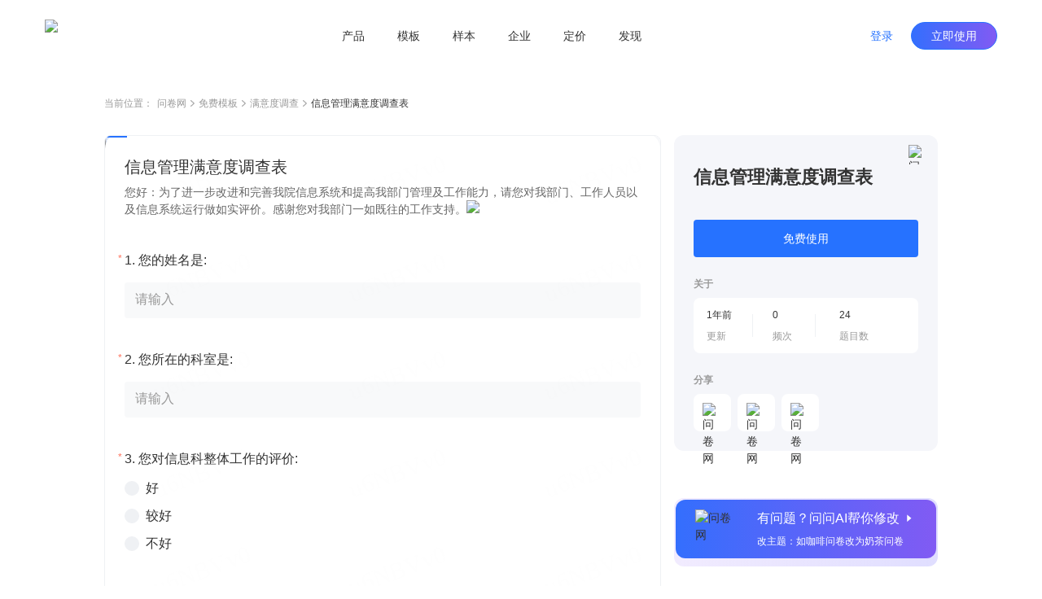

--- FILE ---
content_type: text/html; charset=utf-8
request_url: https://www.wenjuan.com/lib_detail_full/62c7205e453d3223a0152f23
body_size: 8130
content:
<!doctype html>
<html data-n-head-ssr lang="zh-CN" repo="main" timing="01-26
  09:45" author="kyol" data-n-head="%7B%22lang%22:%7B%22ssr%22:%22zh-CN%22%7D,%22repo%22:%7B%22ssr%22:%22main%22%7D,%22timing%22:%7B%22ssr%22:%2201-26%5Cn%20%2009:45%22%7D,%22author%22:%7B%22ssr%22:%22kyol%22%7D%7D">
  <head >
    <meta data-n-head="ssr" charset="UTF-8"><meta data-n-head="ssr" name="renderer" content="webkit"><meta data-n-head="ssr" name="X-UA-Compatible" content="IE=edge,chrome=1"><meta data-n-head="ssr" name="google" content="notranslate"><meta data-n-head="ssr" name="viewport" content="width=device-width, initial-scale=1.0"><meta data-n-head="ssr" name="viewport" content="width=device-width, viewport-fit=cover"><meta data-n-head="ssr" data-hid="applicable-device" name="applicable-device" content="pc,mobile"><meta data-n-head="ssr" name="format-detection" content="telephone=no"><meta data-n-head="ssr" data-hid="keywords" name="keywords" content=""><meta data-n-head="ssr" data-hid="description" name="description" content="您好：为了进一步改进和完善我院信息系统和提高我部门管理及工作能力，请您对我部门、工作人员以及信息系统运行做如实评价。感谢您对我部门一如既往的工作支持。"><meta data-n-head="ssr" data-hid="industry" name="industry" content=""><meta data-n-head="ssr" name="mobile-agent" content="format=html5;url=https://www.wenjuan.com/m/lib_detail/62c7205e453d3223a0152f23"><title>信息管理满意度调查表 - 问卷调查调研模板 | 问卷网</title><link data-n-head="ssr" rel="icon" type="image/x-icon" href="/favicon.ico"><link data-n-head="ssr" rel="canonical" href="https://www.wenjuan.com/lib_detail_full/62c7205e453d3223a0152f23"><link data-n-head="ssr" rel="alternate" href="https://www.wenjuan.com/m/lib_detail/62c7205e453d3223a0152f23" media="only screen and (max-width:640px)"><link rel="preload" href="//s0.wenjuan.com/wj-mainssr/1c7c1ea.js" as="script"><link rel="preload" href="//s0.wenjuan.com/wj-mainssr/dfc45bf.js" as="script"><link rel="preload" href="//s0.wenjuan.com/wj-mainssr/css/d30291b.css" as="style"><link rel="preload" href="//s0.wenjuan.com/wj-mainssr/4f1dd43.js" as="script"><link rel="preload" href="//s0.wenjuan.com/wj-mainssr/css/6861a5c.css" as="style"><link rel="preload" href="//s0.wenjuan.com/wj-mainssr/958bf3d.js" as="script"><link rel="preload" href="//s0.wenjuan.com/wj-mainssr/css/61b22c0.css" as="style"><link rel="preload" href="//s0.wenjuan.com/wj-mainssr/dd3df98.js" as="script"><link rel="preload" href="//s0.wenjuan.com/wj-mainssr/25cd3cf.js" as="script"><link rel="preload" href="//s0.wenjuan.com/wj-mainssr/4f24ef5.js" as="script"><link rel="preload" href="//s0.wenjuan.com/wj-mainssr/css/636a90e.css" as="style"><link rel="preload" href="//s0.wenjuan.com/wj-mainssr/02bd3ad.js" as="script"><link rel="preload" href="//s0.wenjuan.com/wj-mainssr/2f4b070.js" as="script"><link rel="preload" href="//s0.wenjuan.com/wj-mainssr/08d73af.js" as="script"><link rel="preload" href="//s0.wenjuan.com/wj-mainssr/css/f5aab77.css" as="style"><link rel="preload" href="//s0.wenjuan.com/wj-mainssr/5813bc7.js" as="script"><link rel="preload" href="//s0.wenjuan.com/wj-mainssr/7b3cb41.js" as="script"><link rel="preload" href="//s0.wenjuan.com/wj-mainssr/css/3743d37.css" as="style"><link rel="preload" href="//s0.wenjuan.com/wj-mainssr/de75ddb.js" as="script"><link rel="stylesheet" href="//s0.wenjuan.com/wj-mainssr/css/d30291b.css"><link rel="stylesheet" href="//s0.wenjuan.com/wj-mainssr/css/6861a5c.css"><link rel="stylesheet" href="//s0.wenjuan.com/wj-mainssr/css/61b22c0.css"><link rel="stylesheet" href="//s0.wenjuan.com/wj-mainssr/css/636a90e.css"><link rel="stylesheet" href="//s0.wenjuan.com/wj-mainssr/css/f5aab77.css"><link rel="stylesheet" href="//s0.wenjuan.com/wj-mainssr/css/3743d37.css">
  </head>
  <body >
    <div data-server-rendered="true" id="__nuxt"><!----><div id="__layout"><div class="outer-layout" data-v-c70bff7c><div show="true" transparent="" is-blue-loge="" active="" subActive="" class="header-wrap isFixed color-dart transparnt-bg out-header" data-v-2ce732f6 data-v-9e5f112c data-v-c70bff7c><!----> <div class="business-common-header" data-v-2ce732f6><section class="content" data-v-2ce732f6><section class="left-logo" data-v-2ce732f6><div class="home-logo" data-v-165ffa10 data-v-2ce732f6><img alt="问卷网" src="https://s1.wenjuan.com/assets/images/homesite/logo/with-text-blue.svg" class="wenjuan-logo" style="--width:113.75px;--m-width:auto;--height:40px;--m-height:36px;" data-v-165ffa10></div></section> <section class="center-menu" data-v-2ce732f6><div class="menu-list" data-v-0dc463ea data-v-2ce732f6><div target="" class="menu" data-v-0dc463ea><a href="javascript:void(0);" class="menu-btn" data-v-0dc463ea>产品</a> <section class="submenu-wrap" data-v-0dc463ea><div class="sub-content" data-v-0dc463ea><div class="submenu-type" data-v-0dc463ea>场景</div> <div class="sub-menu-ul" data-v-0dc463ea><a href="/ai/" target="" class="sub-menu-li" data-v-0dc463ea><i data-type="ai" class="menu-icon" data-v-0dc463ea></i> <span data-v-0dc463ea>问问AI</span></a><a href="/survey/" target="" class="sub-menu-li" data-v-0dc463ea><i data-type="survey" class="menu-icon" data-v-0dc463ea></i> <span data-v-0dc463ea>问卷调查</span></a><a href="/satisfaction/" target="" class="sub-menu-li" data-v-0dc463ea><i data-type="satisfaction" class="menu-icon" data-v-0dc463ea></i> <span data-v-0dc463ea>满意度调查</span></a><a href="/assess/" target="" class="sub-menu-li" data-v-0dc463ea><i data-type="assess" class="menu-icon" data-v-0dc463ea></i> <span data-v-0dc463ea>考试测评</span></a><a href="/form/" target="" class="sub-menu-li" data-v-0dc463ea><i data-type="form" class="menu-icon" data-v-0dc463ea></i> <span data-v-0dc463ea>在线收集表单</span></a><a href="/vote/" target="" class="sub-menu-li" data-v-0dc463ea><i data-type="vote" class="menu-icon" data-v-0dc463ea></i> <span data-v-0dc463ea>投票评选</span></a><a href="/pay/" target="" class="sub-menu-li" data-v-0dc463ea><i data-type="pay" class="menu-icon" data-v-0dc463ea></i> <span data-v-0dc463ea>在线收款</span></a><a href="/appraise/" target="" class="sub-menu-li" data-v-0dc463ea><i data-type="appraise" class="menu-icon" data-v-0dc463ea></i> <span data-v-0dc463ea>360度评估</span></a></div></div><div class="sub-content" data-v-0dc463ea><div class="submenu-type" data-v-0dc463ea>版本</div> <div class="sub-menu-ul" data-v-0dc463ea><a href="/app/" target="" class="sub-menu-li" data-v-0dc463ea><i data-type="app" class="menu-icon" data-v-0dc463ea></i> <span data-v-0dc463ea>问卷网APP</span></a></div></div></section></div><div target="" class="menu" data-v-0dc463ea><a href="/lib/" class="menu-btn" data-v-0dc463ea>模板</a> <!----></div><div target="" class="menu" data-v-0dc463ea><a href="/collect_post/" class="menu-btn" data-v-0dc463ea>样本</a> <!----></div><div target="" class="menu" data-v-0dc463ea><a href="javascript:void(0);" class="menu-btn" data-v-0dc463ea>企业</a> <section class="submenu-wrap" data-v-0dc463ea><div class="sub-content" data-v-0dc463ea><div class="submenu-type" data-v-0dc463ea>企业应用</div> <div class="sub-menu-ul" data-v-0dc463ea><a href="/pro/" target="" class="sub-menu-li" data-v-0dc463ea><i data-type="ent" class="menu-icon" data-v-0dc463ea></i> <span data-v-0dc463ea>企业版</span></a><a href="https://www.bestcem.com/?utm_source=wenjuan_top" target="_blank" class="sub-menu-li" data-v-0dc463ea><i data-type="bestcem" class="menu-icon" data-v-0dc463ea></i> <span data-v-0dc463ea>倍市得CEM</span></a><a href="https://www.spsspro.com/?utm_source=wenjuan_top" target="_blank" class="sub-menu-li" data-v-0dc463ea><i data-type="sps" class="menu-icon" data-v-0dc463ea></i> <span data-v-0dc463ea>SPSSPRO</span></a><a href="https://open.wenjuan.com/" target="_blank" class="sub-menu-li" data-v-0dc463ea><i data-type="open" class="menu-icon" data-v-0dc463ea></i> <span data-v-0dc463ea>问卷网-开放平台</span></a></div></div><div class="sub-content" data-v-0dc463ea><div class="submenu-type" data-v-0dc463ea>专业服务</div> <div class="sub-menu-ul" data-v-0dc463ea><a href="http://biz.wenjuan.com/" target="_blank" class="sub-menu-li" data-v-0dc463ea><i data-type="biz" class="menu-icon" data-v-0dc463ea></i> <span data-v-0dc463ea>专业调研服务</span></a><a href="/sample_service/" target="" class="sub-menu-li" data-v-0dc463ea><i data-type="collectPost" class="menu-icon" data-v-0dc463ea></i> <span data-v-0dc463ea>专业样本服务</span></a><a href="/bd/" target="" class="sub-menu-li" data-v-0dc463ea><i data-type="bd" class="menu-icon" data-v-0dc463ea></i> <span data-v-0dc463ea>商务合作</span></a></div></div></section></div><div target="" class="menu" data-v-0dc463ea><a href="/senior_user/" class="menu-btn" data-v-0dc463ea>定价</a> <!----></div><div target="" class="menu" data-v-0dc463ea><a href="javascript:void(0);" class="menu-btn" data-v-0dc463ea>发现</a> <section class="submenu-wrap" data-v-0dc463ea><div class="sub-content" data-v-0dc463ea><div class="submenu-type" data-v-0dc463ea>官方合作</div> <div class="sub-menu-ul" data-v-0dc463ea><a href="/cra/" target="" class="sub-menu-li" data-v-0dc463ea><i data-type="cra" class="menu-icon" data-v-0dc463ea></i> <span data-v-0dc463ea>市调大赛</span></a></div></div><div class="sub-content" data-v-0dc463ea><div class="submenu-type" data-v-0dc463ea>内容资源</div> <div class="sub-menu-ul" data-v-0dc463ea><a href="/classical_test/" target="" class="sub-menu-li" data-v-0dc463ea><i data-type="classical_test" class="menu-icon" data-v-0dc463ea></i> <span data-v-0dc463ea>经典测试</span></a></div></div></section></div></div></section> <section class="right-personage" data-v-2ce732f6> <div class="login-btns" data-v-2ce732f6><button type="button" class="wj-button login-btn wj-button--text" data-v-2ce732f6><!----><!----><span>登录</span><!----></button> <button type="button" class="wj-button use-btn wj-button--primary" data-v-2ce732f6><!----><!----><span>立即使用</span><!----></button></div></section></section></div></div> <div data-fetch-key="data-v-0f03b70a:0" class="library-detail nuxt-content" data-v-0f03b70a data-v-c70bff7c><div class="detail-header" data-v-0f03b70a><ul class="breadcrumb" data-v-4301843a data-v-0f03b70a><li class="navigation" data-v-4301843a>当前位置：</li> <li class="navigation" data-v-4301843a><a href="/" data-v-4301843a>问卷网</a> <span class="common-svg kyol template-arrow-icon" style="--color:;--hover-color:;" data-v-2389a1f1 data-v-4301843a><svg xmlns="http://www.w3.org/2000/svg" width="5" height="9" viewBox="0 0 5 9">
  <path fill="#AAA" fill-rule="evenodd" d="M4.64022705,4.54931445 L4.81195705,4.39010445 C4.99868705,4.21697445 5.02202705,3.93686445 4.88198705,3.73699445 C4.86197705,3.70843445 4.83863705,3.68152445 4.81195705,3.65678445 L4.81194705,3.65678445 L4.64022705,3.49756445 L4.63985705,3.49722445 L1.01167705,0.13334445 C0.81992105,-0.04444815 0.52355005,-0.04444815 0.33178905,0.13334445 L0.16006105,0.29256245 C-0.05334345,0.49042145 -0.05334295,0.82801445 0.16006205,1.02587445 L3.39313705,4.02343445 L0.16005405,7.02100445 C-0.05335115,7.21886445 -0.05335155,7.55646445 0.16005405,7.75431445 L0.33178105,7.91353445 C0.52354205,8.09132445 0.81991305,8.09132445 1.01167705,7.91353445 L4.63777705,4.55157445 C4.63859705,4.55082445 4.63941705,4.55007445 4.64022705,4.54931445 Z"/>
</svg>
</span></li><li class="navigation" data-v-4301843a><a href="/lib/" data-v-4301843a>免费模板</a> <span class="common-svg kyol template-arrow-icon" style="--color:;--hover-color:;" data-v-2389a1f1 data-v-4301843a><svg xmlns="http://www.w3.org/2000/svg" width="5" height="9" viewBox="0 0 5 9">
  <path fill="#AAA" fill-rule="evenodd" d="M4.64022705,4.54931445 L4.81195705,4.39010445 C4.99868705,4.21697445 5.02202705,3.93686445 4.88198705,3.73699445 C4.86197705,3.70843445 4.83863705,3.68152445 4.81195705,3.65678445 L4.81194705,3.65678445 L4.64022705,3.49756445 L4.63985705,3.49722445 L1.01167705,0.13334445 C0.81992105,-0.04444815 0.52355005,-0.04444815 0.33178905,0.13334445 L0.16006105,0.29256245 C-0.05334345,0.49042145 -0.05334295,0.82801445 0.16006205,1.02587445 L3.39313705,4.02343445 L0.16005405,7.02100445 C-0.05335115,7.21886445 -0.05335155,7.55646445 0.16005405,7.75431445 L0.33178105,7.91353445 C0.52354205,8.09132445 0.81991305,8.09132445 1.01167705,7.91353445 L4.63777705,4.55157445 C4.63859705,4.55082445 4.63941705,4.55007445 4.64022705,4.54931445 Z"/>
</svg>
</span></li><li class="navigation" data-v-4301843a><a href="/lib/scene/满意度/?title=满意度" data-v-4301843a>满意度调查</a> <span class="common-svg kyol template-arrow-icon" style="--color:;--hover-color:;" data-v-2389a1f1 data-v-4301843a><svg xmlns="http://www.w3.org/2000/svg" width="5" height="9" viewBox="0 0 5 9">
  <path fill="#AAA" fill-rule="evenodd" d="M4.64022705,4.54931445 L4.81195705,4.39010445 C4.99868705,4.21697445 5.02202705,3.93686445 4.88198705,3.73699445 C4.86197705,3.70843445 4.83863705,3.68152445 4.81195705,3.65678445 L4.81194705,3.65678445 L4.64022705,3.49756445 L4.63985705,3.49722445 L1.01167705,0.13334445 C0.81992105,-0.04444815 0.52355005,-0.04444815 0.33178905,0.13334445 L0.16006105,0.29256245 C-0.05334345,0.49042145 -0.05334295,0.82801445 0.16006205,1.02587445 L3.39313705,4.02343445 L0.16005405,7.02100445 C-0.05335115,7.21886445 -0.05335155,7.55646445 0.16005405,7.75431445 L0.33178105,7.91353445 C0.52354205,8.09132445 0.81991305,8.09132445 1.01167705,7.91353445 L4.63777705,4.55157445 C4.63859705,4.55082445 4.63941705,4.55007445 4.64022705,4.54931445 Z"/>
</svg>
</span></li> <li class="current" data-v-4301843a><span title="" class="common-text-over kyol-2022" data-v-027881fe data-v-4301843a>信息管理满意度调查表 <i data-v-027881fe></i></span></li></ul></div> <div class="detail-main detail-content mt-30" data-v-73bfd9da data-v-0f03b70a><div class="answer-preview" data-v-73bfd9da><div class="raw-answer-template" data-v-73bfd9da><h1 class='answer-title'>信息管理满意度调查表</h1><p class='answer-begin-desc'>您好：为了进一步改进和完善我院信息系统和提高我部门管理及工作能力，请您对我部门、工作人员以及信息系统运行做如实评价。感谢您对我部门一如既往的工作支持。</p><div class='options-body'>
            <p class='option-title'>Q1:您的姓名是:</p>
            <div class='option-desc'>no_show</div>
          </div><div class='options-body'>
            <p class='option-title'>Q2:您所在的科室是:</p>
            <div class='option-desc'>no_show</div>
          </div><div class='options-body'>
            <p class='option-title'>Q3:您对信息科整体工作的评价:</p>
            <div class='option-desc'>好</div><div class='option-desc'>较好</div><div class='option-desc'>不好</div>
          </div><div class='options-body'>
            <p class='option-title'>Q4:您对信息科部门管理的评价:</p>
            <div class='option-desc'>好</div><div class='option-desc'>较好</div><div class='option-desc'>不好</div>
          </div><div class='options-body'>
            <p class='option-title'>Q5:您对信息科技术人员的工作能力的评价:</p>
            <div class='option-desc'>强</div><div class='option-desc'>较强</div><div class='option-desc'>弱</div>
          </div><div class='options-body'>
            <p class='option-title'>Q6:您对信息科技术人员的反应速度的评价:</p>
            <div class='option-desc'>快</div><div class='option-desc'>较快</div><div class='option-desc'>慢</div>
          </div><div class='options-body'>
            <p class='option-title'>Q7:您对信息科技术人员的服务态度的评价</p>
            <div class='option-desc'>好</div><div class='option-desc'>较好</div><div class='option-desc'>不好</div>
          </div><div class='options-body'>
            <p class='option-title'>Q8:您对信息科技术人员的精神面貌的评价:</p>
            <div class='option-desc'>好</div><div class='option-desc'>较好</div><div class='option-desc'>不好</div>
          </div><div class='options-body'>
            <p class='option-title'>Q9:您对信息科处理突发事件的应变能力的评价:</p>
            <div class='option-desc'>及时</div><div class='option-desc'>较及时</div><div class='option-desc'>不及时</div>
          </div><div class='options-body'>
            <p class='option-title'>Q10:您对信息科信息共享及信息发布速度的评价:</p>
            <div class='option-desc'>及时</div><div class='option-desc'>基本到位</div><div class='option-desc'>不到位</div>
          </div><div class='options-body'>
            <p class='option-title'>Q11:信息科技术人员对您的业务培训是否到位:</p>
            <div class='option-desc'>到位</div><div class='option-desc'>基本到位</div><div class='option-desc'>不到位</div>
          </div><div class='options-body'>
            <p class='option-title'>Q12:信息科技术人员是否定期对您进行征求意见和建议:</p>
            <div class='option-desc'>是</div><div class='option-desc'>否</div>
          </div><div class='options-body'>
            <p class='option-title'>Q13:信息科技术人员是否不定期对您部门进行信息系统安全检查:</p>
            <div class='option-desc'>是</div><div class='option-desc'>否</div>
          </div><div class='options-body'>
            <p class='option-title'>Q14:信息系统软件功能是否满足部门需求:</p>
            <div class='option-desc'>满足</div><div class='option-desc'>基本满足</div><div class='option-desc'>没有满足</div>
          </div><div class='options-body'>
            <p class='option-title'>Q15:信息数据采集是否满足部门需求:</p>
            <div class='option-desc'>满足</div><div class='option-desc'>基本满足</div><div class='option-desc'>不能满足</div>
          </div><div class='options-body'>
            <p class='option-title'>Q16:信息系统内运行数据是否准确:</p>
            <div class='option-desc'>准确</div><div class='option-desc'>不准确</div>
          </div><div class='options-body'>
            <p class='option-title'>Q17:您对外网运行速度的评价:</p>
            <div class='option-desc'>快</div><div class='option-desc'>较快</div><div class='option-desc'>慢</div>
          </div><div class='options-body'>
            <p class='option-title'>Q18:您对内网运行稳定性的评价:</p>
            <div class='option-desc'>稳定</div><div class='option-desc'>较稳定</div><div class='option-desc'>不稳定</div>
          </div><div class='options-body'>
            <p class='option-title'>Q19:您对内网运行速度的评价:</p>
            <div class='option-desc'>快</div><div class='option-desc'>较快</div><div class='option-desc'>慢</div>
          </div><div class='options-body'>
            <p class='option-title'>Q20:您对HIS信息系统的运行评价:</p>
            <div class='option-desc'>好</div><div class='option-desc'>较好</div><div class='option-desc'>选项3</div>
          </div><div class='options-body'>
            <p class='option-title'>Q21:您对EMR信息系统的运行评价:</p>
            <div class='option-desc'>好</div><div class='option-desc'>较好</div><div class='option-desc'>不好</div>
          </div><div class='options-body'>
            <p class='option-title'>Q22:您对PACS信息系统的运行评价:</p>
            <div class='option-desc'>好</div><div class='option-desc'>较好</div><div class='option-desc'>不好</div>
          </div><div class='options-body'>
            <p class='option-title'>Q23:您对LIS信息系统的运行评价:</p>
            <div class='option-desc'>好</div><div class='option-desc'>较好</div><div class='option-desc'>选项3</div>
          </div><div class='options-body'>
            <p class='option-title'>Q24:您对信息建设、管理、运行的意见和建议:</p>
            <div class='option-desc'>no_show</div>
          </div></div> <iframe id="templateIframe" src="https://www.wenjuan.com/s/u6NBVv0/?preview=1&amp;test=1&amp;notip=1" frameborder="0" title="preview" lading="lazy" data-v-73bfd9da></iframe></div> <div id="rightContainer" class="main-right ml-16" data-v-73bfd9da><div id="libDetailInfo" class="lib-detail-info fixed-detail lib-info" data-v-1e704d32 data-v-73bfd9da><span class="common-image collect-button mouse-pointer" style="height:24px;width:24px;" data-v-3ce3efa0 data-v-1e704d32><!----> <img width="24px" src="https://s1.wenjuan.com/assets/images/homesite/lib/star-gray.svg" alt="问卷网" class="img" style="display:;" data-v-3ce3efa0></span> <div class="lib-title" data-v-1e704d32>信息管理满意度调查表</div> <!----> <!----> <button type="button" class="wd-button mt-36 wd-button--primary wd-button--large" data-v-1e704d32><!----><!----><span>免费使用</span><!----></button> <!----> <!----> <div class="small-title mt-24" data-v-1e704d32>关于</div> <div class="about-info mt-8" data-v-1e704d32><div class="info-item" data-v-1e704d32><div class="left" data-v-1e704d32><div class="top-text" data-v-1e704d32>1年前</div> <div class="bottom-text" data-v-1e704d32>更新</div></div> <div class="right" data-v-1e704d32></div></div><div class="info-item" data-v-1e704d32><div class="left" data-v-1e704d32><div class="top-text" data-v-1e704d32>0</div> <div class="bottom-text" data-v-1e704d32>频次</div></div> <div class="right" data-v-1e704d32></div></div><div class="info-item" data-v-1e704d32><div class="left" data-v-1e704d32><div class="top-text" data-v-1e704d32>24</div> <div class="bottom-text" data-v-1e704d32>题目数</div></div> <!----></div></div> <div class="small-title mt-24" data-v-1e704d32>分享</div> <div class="share-list" data-v-1e704d32><div class="share-item mouse-pointer mt-8 mr-8" data-v-1e704d32><span class="common-image" data-v-3ce3efa0 data-v-1e704d32><!----> <img width="" src="https://s1.wenjuan.com/assets/images/homesite/lib/weChat.svg" alt="问卷网" class="img" style="display:;" data-v-3ce3efa0></span> <!----></div><div class="share-item mouse-pointer mt-8 mr-8" data-v-1e704d32><span class="common-image" data-v-3ce3efa0 data-v-1e704d32><!----> <img width="" src="https://s1.wenjuan.com/assets/images/homesite/lib/link.svg" alt="问卷网" class="img" style="display:;" data-v-3ce3efa0></span> <!----></div><div class="share-item mouse-pointer mt-8 mr-8" data-v-1e704d32><span class="common-image" data-v-3ce3efa0 data-v-1e704d32><!----> <img width="" src="https://s1.wenjuan.com/assets/images/homesite/lib/qrCode.svg" alt="问卷网" class="img" style="display:;" data-v-3ce3efa0></span> <!----></div></div></div> <div id="wenWenHelp" class="lib-ai-edit mouse-pointer fixed-wenwen lib-wenwen" data-v-4e788df0 data-v-73bfd9da><div class="ai-edit-inner" data-v-4e788df0><span class="common-image" style="height:56;width:56px;" data-v-3ce3efa0 data-v-4e788df0><!----> <img width="56px" src="https://s1.wenjuan.com/assets/images/homesite/lib/wenwen.png" alt="问卷网" class="img" style="display:;" data-v-3ce3efa0></span> <div class="right-text ml-20" data-v-4e788df0><span class="text-top" data-v-4e788df0>有问题？问问AI帮你修改<i class="wd-icon-caret-right icon-right ml-4" data-v-4e788df0></i></span> <span class="text-bottom mt-8" data-v-4e788df0>改主题：如咖啡问卷改为奶茶问卷</span></div></div></div></div> <!----></div> <!----> <div class="footer-button-group mt-48" data-v-5542b845 data-v-0f03b70a><a href="/topic_list/" class="text-button mouse-pointer mr-8 btn-a common-button btn-text" data-v-eeaee5a2 data-v-5542b845>推荐专题</a>
  ·
  <a href="/share/more_share/" class="text-button mouse-pointer mr-8 ml-8 btn-a common-button btn-text" data-v-eeaee5a2 data-v-5542b845>最新模板</a>
  ·
  <a href="/static_history/" class="text-button mouse-pointer ml-8 btn-a common-button btn-text" data-v-eeaee5a2 data-v-5542b845>历史项目</a></div> <!----></div> <div id="common-footer" class="pc-common-footer-root" data-v-7e87ecc7 data-v-c70bff7c><div class="pc-common-footer" data-v-7e87ecc7><div class="top-part" data-v-7e87ecc7><div class="every-col" data-v-7e87ecc7><p class="every-col-title" data-v-7e87ecc7>使用场景</p> <div class="every-tab" data-v-7e87ecc7><a href="/survey/" target="" data-v-7e87ecc7>问卷调查</a></div><div class="every-tab" data-v-7e87ecc7><a href="/satisfaction/" target="" data-v-7e87ecc7>满意度调查</a></div><div class="every-tab" data-v-7e87ecc7><a href="/assess/" target="" data-v-7e87ecc7>考试测评</a></div><div class="every-tab" data-v-7e87ecc7><a href="/form/" target="" data-v-7e87ecc7>在线收集表单</a></div><div class="every-tab" data-v-7e87ecc7><a href="/vote/" target="" data-v-7e87ecc7>投票评选</a></div><div class="every-tab" data-v-7e87ecc7><a href="/pay/" target="" data-v-7e87ecc7>在线收款</a></div><div class="every-tab" data-v-7e87ecc7><a href="/appraise/" target="" data-v-7e87ecc7>360度评估</a></div></div><div class="every-col" data-v-7e87ecc7><p class="every-col-title" data-v-7e87ecc7>企业服务</p> <div class="every-tab" data-v-7e87ecc7><a href="/pro/" target="" data-v-7e87ecc7>企业版</a></div><div class="every-tab" data-v-7e87ecc7><a href="https://www.spsspro.com/?utm_source=wenjuan_footer" target="_blank" data-v-7e87ecc7>SPSSPRO</a></div><div class="every-tab" data-v-7e87ecc7><a href="https://www.bestcem.com/?utm_source=wenjuan_footer" target="_blank" data-v-7e87ecc7>倍市得CEM</a></div><div class="every-tab" data-v-7e87ecc7><a href="https://open.wenjuan.com/" target="_blank" data-v-7e87ecc7>开放平台</a></div><div class="every-tab" data-v-7e87ecc7><a href="http://biz.wenjuan.com/" target="_blank" data-v-7e87ecc7>专业调研服务</a></div><div class="every-tab" data-v-7e87ecc7><a href="/sample_service/" target="" data-v-7e87ecc7>专业样本服务</a></div><div class="every-tab" data-v-7e87ecc7><a href="/service/" target="" data-v-7e87ecc7>人工服务</a></div></div><div class="every-col" data-v-7e87ecc7><p class="every-col-title" data-v-7e87ecc7>资源</p> <div class="every-tab" data-v-7e87ecc7><a href="/lib/" target="" data-v-7e87ecc7>免费模板</a></div><div class="every-tab" data-v-7e87ecc7><a href="/classical_test/" target="" data-v-7e87ecc7>经典测试</a></div><div class="every-tab" data-v-7e87ecc7><a href="https://www.idiaoyan.com/desktop_login?type=quick&amp;id=&amp;source=263453&amp;plan=&amp;device=&amp;suid=" target="_blank" data-v-7e87ecc7>答题赚钱</a></div><div class="every-tab" data-v-7e87ecc7><a href="/helpcenter/" target="" data-v-7e87ecc7>帮助中心</a></div></div> <div class="right-kefu" data-v-7e87ecc7><p class="bold" data-v-7e87ecc7>联系我们</p> <div class="online-service" data-v-7e87ecc7><i class="kefu-icon" data-v-7e87ecc7></i> <span data-v-7e87ecc7>在线客服</span></div> <div class="service-li service-phone" data-v-7e87ecc7>
                    客服专线 <span class="bold" data-v-7e87ecc7>4006-700-778</span></div> <div class="service-li service-email" data-v-7e87ecc7>
                    客服邮箱 wenjuan@idiaoyan.com
                </div> <div class="service-li official-account" data-v-7e87ecc7><div class="qr-code" data-v-7e87ecc7></div> <p data-v-7e87ecc7>问卷网公众号</p></div></div> <div class="every-col" data-v-7e87ecc7><p class="every-col-title" data-v-7e87ecc7>版本</p> <div class="every-tab" data-v-7e87ecc7><a href="/senior_user/" target="" data-v-7e87ecc7>版本定价</a></div><div class="every-tab" data-v-7e87ecc7><a href="/app/" target="" data-v-7e87ecc7>问卷网APP</a></div><div class="every-tab" data-v-7e87ecc7><a href="/wxbusiness/" target="_blank" data-v-7e87ecc7>企业微信版</a></div><div class="every-tab" data-v-7e87ecc7><a href="https://appcenter.dingtalk.com/detail.html?goodsCode=DT_GOODS_881650260477337&amp;sig=919627509847c6e2112690d5168d19e2" target="_blank" data-v-7e87ecc7>钉钉版</a></div><div class="every-tab" data-v-7e87ecc7><a href="https://app.feishu.cn/app/cli_9c10807b13b01108" target="_blank" data-v-7e87ecc7>飞书版</a></div><div class="every-tab" data-v-7e87ecc7><a href="https://meeting.tencent.com/marketplace/support-collect-detail?sdk_id=19170189429&amp;page_channel_source=webmarket" target="_blank" data-v-7e87ecc7>腾讯会议版</a></div></div><div class="every-col" data-v-7e87ecc7><p class="every-col-title" data-v-7e87ecc7>师生服务</p> <div class="every-tab" data-v-7e87ecc7><a href="/collect_post/" target="" data-v-7e87ecc7>样本收集</a></div><div class="every-tab" data-v-7e87ecc7><a href="/cra/" target="" data-v-7e87ecc7>市调大赛</a></div></div><div class="every-col" data-v-7e87ecc7><p class="every-col-title" data-v-7e87ecc7>公司</p> <div class="every-tab" data-v-7e87ecc7><a href="/about/" target="" data-v-7e87ecc7>关于我们</a></div><div class="every-tab" data-v-7e87ecc7><div target="" class="mock-a" data-v-7e87ecc7><span data-v-7e87ecc7>广告合作</span> <div class="mock-tooltips" data-v-7e87ecc7><div class="contact-wechat" data-v-7e87ecc7></div> <p class="tooltips-bottom-word" data-v-7e87ecc7>
                                微信扫码联系销售
                            </p></div></div></div><div class="every-tab" data-v-7e87ecc7><a href="/bd/" target="" data-v-7e87ecc7>商务合作</a></div><div class="every-tab" data-v-7e87ecc7><a href="/about/zxzx/" target="" data-v-7e87ecc7>咨询反馈</a></div><div class="every-tab" data-v-7e87ecc7><a href="/about/partner/" target="" data-v-7e87ecc7>友情链接</a></div></div></div> <div class="bottom-part" data-v-7e87ecc7><div class="split-line" data-v-7e87ecc7></div> <div class="copyright" data-v-7e87ecc7><div class="line" data-v-7e87ecc7><a href="/register/protocol/" data-v-7e87ecc7>服务协议    </a> <a href="/about/ystk/" target="_blank" data-v-7e87ecc7>隐私政策    </a> <a href="/about/disclaimer/" target="_blank" data-v-7e87ecc7>免责声明    </a>
                    ©2013-2026
                    上海众言网络科技有限公司    
                    ICP证：合字B2-20220130    
                    <a href="https://beian.miit.gov.cn/" target="_blank" data-v-7e87ecc7>沪ICP备10013448号-25</a>    
                    <span class="record-logo" data-v-7e87ecc7></span> <a href="https://beian.mps.gov.cn/#/query/webSearch?code=31010402335317" target="_blank" data-v-7e87ecc7>沪公网安备31010402335317号</a></div> <div class="line" data-v-7e87ecc7><span data-v-7e87ecc7>举报电话：4006-700-778    </span> <a href="mailto:wenjuan@idiaoyan.com" data-v-7e87ecc7>举报邮箱：wenjuan@idiaoyan.com    </a> <a href="/s/UZBZJvya9/" target="_blank" data-v-7e87ecc7>举报表单    </a> <a href="http://www.shjbzx.cn/" target="_blank" data-v-7e87ecc7>上海市互联网违法和不良信息举报中心    </a> <a href="javascript:void(0);" class="wj-tooltip" data-v-7e87ecc7 data-v-7e87ecc7>扫黑除恶举报</a></div></div></div></div></div> <div class="finaly-wrap" data-v-2cb2e6a6 data-v-c70bff7c><!----><!----><!----></div></div></div></div><script>window.__NUXT__=(function(a,b,c,d,e,f,g,h,i,j,k,l,m,n,o,p,q,r,s,t,u,v,w,x,y,z,A,B){return {layout:"template-page",data:[{}],fetch:{"data-v-0f03b70a:0":{libInfo:{id:"62c7205e453d3223a0152f23",title:"信息管理满意度调查表",scene_title:"问卷调查调研模板",uid:"u6NBVv0",projectId:"62c7063c453d32fee369653d",projectFuncId:"51dd234e9b9fbe6646bf4dcf",isOfficial:a,questionsNum:24,quotedCount:f,hasBooked:a,scening:[],industry:[],contactImg:b,sceneType:n,pType:o,relaTopic:{img:"https:\u002F\u002Fstatic.wenjuan.pub\u002F1639452886546_APP_首页_精选专题.png",id:p},projectAnswerPage:{beginDesc:"您好：为了进一步改进和完善我院信息系统和提高我部门管理及工作能力，请您对我部门、工作人员以及信息系统运行做如实评价。感谢您对我部门一如既往的工作支持。",questions:[{id:"62c7063c453d32fee369653f",desc:"Q1:您的姓名是:",option_list:[h]},{id:"62c7063c453d32fee3696541",desc:"Q2:您所在的科室是:",option_list:[h]},{id:"62c7063c453d32fee3696543",desc:"Q3:您对信息科整体工作的评价:",option_list:[d,e,g]},{id:"62c7063c453d32fee3696547",desc:"Q4:您对信息科部门管理的评价:",option_list:[d,e,g]},{id:"62c7063c453d32fee369654b",desc:"Q5:您对信息科技术人员的工作能力的评价:",option_list:["强","较强","弱"]},{id:"62c7063c453d32fee369654f",desc:"Q6:您对信息科技术人员的反应速度的评价:",option_list:[i,j,k]},{id:"62c7063c453d32fee3696553",desc:"Q7:您对信息科技术人员的服务态度的评价",option_list:[d,e,g]},{id:"62c7063c453d32fee3696557",desc:"Q8:您对信息科技术人员的精神面貌的评价:",option_list:[d,e,g]},{id:"62c7063c453d32fee369655b",desc:"Q9:您对信息科处理突发事件的应变能力的评价:",option_list:[q,"较及时","不及时"]},{id:"62c7063c453d32fee369655f",desc:"Q10:您对信息科信息共享及信息发布速度的评价:",option_list:[q,r,s]},{id:"62c7063c453d32fee3696563",desc:"Q11:信息科技术人员对您的业务培训是否到位:",option_list:["到位",r,s]},{id:"62c7063c453d32fee3696567",desc:"Q12:信息科技术人员是否定期对您进行征求意见和建议:",option_list:[t,u]},{id:"62c7063c453d32fee369656a",desc:"Q13:信息科技术人员是否不定期对您部门进行信息系统安全检查:",option_list:[t,u]},{id:"62c7063c453d32fee369656d",desc:"Q14:信息系统软件功能是否满足部门需求:",option_list:[v,w,"没有满足"]},{id:"62c7063c453d32fee3696571",desc:"Q15:信息数据采集是否满足部门需求:",option_list:[v,w,"不能满足"]},{id:"62c7063c453d32fee3696575",desc:"Q16:信息系统内运行数据是否准确:",option_list:["准确","不准确"]},{id:"62c7063c453d32fee3696578",desc:"Q17:您对外网运行速度的评价:",option_list:[i,j,k]},{id:"62c7063c453d32fee369657c",desc:"Q18:您对内网运行稳定性的评价:",option_list:["稳定","较稳定","不稳定"]},{id:"62c7063c453d32fee3696580",desc:"Q19:您对内网运行速度的评价:",option_list:[i,j,k]},{id:"62c7063c453d32fee3696584",desc:"Q20:您对HIS信息系统的运行评价:",option_list:[d,e,x]},{id:"62c7063c453d32fee3696588",desc:"Q21:您对EMR信息系统的运行评价:",option_list:[d,e,g]},{id:"62c7063c453d32fee369658c",desc:"Q22:您对PACS信息系统的运行评价:",option_list:[d,e,g]},{id:"62c7063c453d32fee3696590",desc:"Q23:您对LIS信息系统的运行评价:",option_list:[d,e,x]},{id:"62c7063c453d32fee3696594",desc:"Q24:您对信息建设、管理、运行的意见和建议:",option_list:[h]}]},desc:b,updateTime:"2022-07-08 02:05:18",tagList:[]},freeUseLoading:a,dataList:[],paging:{page:y,page_size:10},packProps:{},loading:a,gridRowConf:{cols:z,gapCol:28},mediaDataList:[],libDetailDialog:{show:a,libId:b,libIdList:[]}}},error:o,state:{loading:a,clientScrollWidth:f,clientWidth:f,innerWidth:f,isHandset:a,isMobile:a,isPad:a,isWAUser:a,mediaType:{userAgent:"Mozilla\u002F5.0 (Macintosh; Intel Mac OS X 10_15_7) AppleWebKit\u002F537.36 (KHTML, like Gecko) Chrome\u002F131.0.0.0 Safari\u002F537.36; ClaudeBot\u002F1.0; +claudebot@anthropic.com)",isHandset:b,isMobile:a,clientScrollWidth:b,isPad:a,isEdge:a,isFF:a,isOpera:a,isBB:a,isChrome:c,isMaxthon:a,isFeishu:a,isIos:a,isSafari:a,isPC:c,isWeixin:a,isAlipay:a,isWeibo:a,isWxwork:a,isQQ:a,isAndroidApp:a,isAndroid:a,isCloudPay:a,isNative:a,isHarmony:a,isDingTalk:a,isTencentWemeet:a,isBaiying:a,isMac:c,isBaidu:a,sourceFromRoutePath:l},hostname:"www.wenjuan.com",loginStatus:{visible:a,show:a,loggedIn:f,initType:"last-type",source:b,nextUrl:"\u002Flist",mobileVisible:a,mobileRedirectUrl:"\u002Fm\u002F",miniAppLogin:c},templateCard:{show:a,qrcode:b},sceneTypeList:[{title:"问卷",en_title:"survey",scene_number:y,long_title:"问卷调查"},{title:"考试",en_title:"assess",scene_number:z,long_title:"考试测评"},{title:"表单",en_title:"form",scene_number:4,long_title:"收集表单"},{title:"投票",en_title:"vote",scene_number:3,long_title:"投票评选"},{title:"满意度",en_title:n,scene_number:2,long_title:"满意度调查"},{title:"收款",en_title:"pay",scene_number:7,long_title:"在线收款"},{title:p,en_title:"appraise",scene_number:8,long_title:"360评估"}],headerActive:{active:b,subActive:b,show:c,transparent:a},footerInfo:{show:c,sourceFromRoutePath:l},userInfo:{isWAUser:a},listPageConf:{space:c,isSubAccount:a,spaceList:[]},usercomboType:b,isFreeTry:a,isReportV2:c,packageDialog:{show:a,activeVersion:A,lowVersion:A,source:b},testData:{},sampleDialogInfo:{visible:a,personServer:a,activeService:b,source:b,sampleOrderCount:f,hasSampleOrder:a,show:a,isSpecialMember:a,needReload:a},cookie:{raw:b,formated:{}},member:{basicInfo:{},authInfo:{},packageInfo:{},resetAble:a,memberBalance:{},memberType:a,uploadSpaceInfo:{},isSpecialMember:m}},serverRendered:c,routePath:l,config:{_app:{basePath:B,assetsPath:B,cdnURL:"\u002F\u002Fs0.wenjuan.com\u002Fwj-mainssr\u002F",sessionid:m,cookie:m,signuer:c}}}}(false,"",true,"好","较好",0,"不好","no_show","快","较快","慢","\u002Flib_detail_full\u002F62c7205e453d3223a0152f23",void 0,"satisfaction",null,"360","及时","基本到位","不到位","是","否","满足","基本满足","选项3",1,5,"advance_version","\u002F"));</script><script src="//s0.wenjuan.com/wj-mainssr/1c7c1ea.js" defer></script><script src="//s0.wenjuan.com/wj-mainssr/dd3df98.js" defer></script><script src="//s0.wenjuan.com/wj-mainssr/25cd3cf.js" defer></script><script src="//s0.wenjuan.com/wj-mainssr/4f24ef5.js" defer></script><script src="//s0.wenjuan.com/wj-mainssr/02bd3ad.js" defer></script><script src="//s0.wenjuan.com/wj-mainssr/2f4b070.js" defer></script><script src="//s0.wenjuan.com/wj-mainssr/08d73af.js" defer></script><script src="//s0.wenjuan.com/wj-mainssr/5813bc7.js" defer></script><script src="//s0.wenjuan.com/wj-mainssr/7b3cb41.js" defer></script><script src="//s0.wenjuan.com/wj-mainssr/de75ddb.js" defer></script><script src="//s0.wenjuan.com/wj-mainssr/dfc45bf.js" defer></script><script src="//s0.wenjuan.com/wj-mainssr/4f1dd43.js" defer></script><script src="//s0.wenjuan.com/wj-mainssr/958bf3d.js" defer></script>
  </body>
</html>


--- FILE ---
content_type: text/html; charset=utf-8
request_url: https://www.wenjuan.com/s/u6NBVv0/?preview=1&test=1&notip=1
body_size: 3381
content:
<!doctype html><html lang="zh"><head><meta charset="UTF-8"/><meta http-equiv="X-UA-Compatible" content="IE=edge"/><meta name="viewport" content="width=device-width,initial-scale=1,user-scalable=no,minimum-scale=1,maximum-scale=1"/><meta name="applicable-device" content="pc,mobile"/><meta name="format-detection" content="telephone=yes"/><link rel="icon" href="/favicon.ico"/><title></title><link rel="canonical" href="//www.wenjuan.com/s/u6NBVv0/"/><script src="//s1.wenjuan.com/lib/babel-polyfill/polyfill.min.js"></script><script>try {
                var frontInterfaceData = JSON.parse(
                    decodeURIComponent("%7B%22redirect_type%22%3A0%2C%22abnormal_type%22%3A0%2C%22wx_auth_info%22%3A%7B%22wx_user_info_str%22%3A%22%7B%7D%22%2C%22is_weixin_follow%22%3Afalse%2C%22openid%22%3A%22%22%2C%22is_weixin_browser%22%3Afalse%2C%22signin%22%3Afalse%2C%22weixinbook%22%3A%7B%7D%2C%22qrcode%22%3A%7B%22ticket%22%3A%22%22%7D%2C%22sid%22%3A%22NIDhX6zvbYxpJ1yk69783520%22%7D%2C%22redirect_wx_type%22%3Anull%2C%22full_url%22%3A%22https%3A%2F%2Fwww.wenjuan.com%2Fapi%2Frspd%2Fcheck%2Fu6NBVv0%2F%3Fpreview%3D1%26test%3D1%26notip%3D1%22%2C%22weixin_site_url%22%3A%22https%3A%2F%2Fwx.wenjuan.ltd%22%2C%22survey_url%22%3A%22https%3A%2F%2Fwww.wenjuan.com%2Fs%2Fu6NBVv0%2F%3Fpreview%3D1%26test%3D1%26notip%3D1%22%2C%22is_revising_answer%22%3Afalse%2C%22is_preview%22%3A1%2C%22is_mobile%22%3Afalse%2C%22logged_in%22%3A0%2C%22has_upload_question%22%3Afalse%2C%22proj_type%22%3Anull%2C%22proj_version%22%3A1%2C%22proj_updated%22%3A%222022-07-08%2000%3A13%3A48%22%2C%22proj_status%22%3A0%2C%22proj_title%22%3A%22%E4%BF%A1%E6%81%AF%E7%AE%A1%E7%90%86%E6%BB%A1%E6%84%8F%E5%BA%A6%E8%B0%83%E6%9F%A5%E8%A1%A8%22%2C%22project_id%22%3A%2262c7063c453d32fee369653d%22%2C%22scene_type%22%3A%22satisfaction%22%2C%22access_allow_wx_share%22%3A0%2C%22begin_desc%22%3A%22%E6%82%A8%E5%A5%BD%EF%BC%9A%E4%B8%BA%E4%BA%86%E8%BF%9B%E4%B8%80%E6%AD%A5%E6%94%B9%E8%BF%9B%E5%92%8C%E5%AE%8C%E5%96%84%E6%88%91%E9%99%A2%E4%BF%A1%E6%81%AF%E7%B3%BB%E7%BB%9F%E5%92%8C%E6%8F%90%E9%AB%98%E6%88%91%E9%83%A8%E9%97%A8%E7%AE%A1%E7%90%86%E5%8F%8A%E5%B7%A5%E4%BD%9C%E8%83%BD%E5%8A%9B%EF%BC%8C%E8%AF%B7%E6%82%A8%E5%AF%B9%E6%88%91%E9%83%A8%E9%97%A8%E3%80%81%E5%B7%A5%E4%BD%9C%E4%BA%BA%E5%91%98%E4%BB%A5%E5%8F%8A%E4%BF%A1%E6%81%AF%E7%B3%BB%E7%BB%9F%E8%BF%90%E8%A1%8C%E5%81%9A%E5%A6%82%E5%AE%9E%E8%AF%84%E4%BB%B7%E3%80%82%E6%84%9F%E8%B0%A2%E6%82%A8%E5%AF%B9%E6%88%91%E9%83%A8%E9%97%A8%E4%B8%80%E5%A6%82%E6%97%A2%E5%BE%80%E7%9A%84%E5%B7%A5%E4%BD%9C%E6%94%AF%E6%8C%81%E3%80%82%22%2C%22scene_name%22%3A%22%E6%BB%A1%E6%84%8F%E5%BA%A6%E8%B0%83%E6%9F%A5%22%2C%22custom_attr%22%3A%7B%22share_seo_index%22%3A%22%22%2C%22wx_share_desc%22%3A%22%22%2C%22wx_share_title%22%3A%22%22%2C%22survey_share_pic_url%22%3A%22https%3A%2F%2Fs1.wenjuan.com%2Fstatic%2Fimages%2Frspd_share_wenjuan.png%22%2C%22forbid_wx_share%22%3A%22%22%2C%22answer_people_limit%22%3Anull%2C%22dingding_answer_people_limit%22%3Anull%2C%22feishu_answer_people_limit%22%3Anull%2C%22hide_wjmark%22%3A%22false%22%2C%22redirect_url_before_answer%22%3A%22%22%2C%22redirect_uri%22%3A%22%22%2C%22restrict_mobile_rspd%22%3Anull%2C%22restrict_email_rspd%22%3Anull%2C%22restrict_weixin_rspd%22%3Anull%2C%22restrict_wxwork_rspd%22%3Anull%2C%22restrict_dingding_rspd%22%3Anull%2C%22restrict_feishu_rspd%22%3Anull%2C%22is_multiple_tab%22%3Afalse%2C%22vote_tab%22%3Anull%2C%22vote_watch_again%22%3A0%2C%22hide_recommend_weixin_answer%22%3A0%2C%22anonymous%22%3A0%2C%22only_one_group%22%3A0%2C%22get_weixinuserinfo_btn%22%3Anull%2C%22use_default_weixin_btn%22%3Anull%2C%22use_member_weixin_id%22%3Anull%2C%22force_follow_weixin_btn%22%3Anull%2C%22force_get_weixinuserinfo_btn%22%3Anull%2C%22wx_unique_limit%22%3Anull%2C%22is_weixin_rspd_only%22%3Anull%7D%2C%22has_custom_domain%22%3Afalse%2C%22package_status%22%3A%7B%7D%2C%22ad_info%22%3A%7B%22adc_time%22%3A%221769485600%22%2C%22adc_sign%22%3A%22807f0aa79678e58cc3d012785fd25234%22%2C%22is_show_popup_bd_ads%22%3Afalse%2C%22is_show_project_splashscreen_ad%22%3Afalse%7D%2C%22creator%22%3A%7B%22creator_id%22%3A%2251dd234e9b9fbe6646bf4dd5%22%2C%22mobile%22%3A%22%22%2C%22reg_channel%22%3A%22default%22%2C%22super_account%22%3Afalse%7D%2C%22appearance%22%3A%7B%22phone_style%22%3A%7B%22btnsColor%22%3A%22%232672FF%22%7D%2C%22language%22%3A%22zh_CN%22%2C%22phone_loading_animation_image%22%3A%22%22%2C%22hide_bottom_logo%22%3A0%2C%22custom_bottom_logo_url%22%3A%22%22%2C%22bottom_logo_size%22%3A%22%22%2C%22PC%22%3A%7B%22style%22%3A%7B%22btnsColor%22%3A%22%232672FF%22%7D%2C%22cover%22%3A%7B%22titleShowOnCover%22%3A1%2C%22beginBtnStyle%22%3A%22begin_btn%22%2C%22coverSetting%22%3A%22image%22%7D%2C%22header%22%3A%7B%22headerImgUrl%22%3A%7B%22url%22%3A%22http%3A%2F%2Fcdn1.wenjuan.com%2Fappear-M-%E8%94%9A%E8%93%9D%E5%A4%A9%E7%A9%BA.png%22%7D%2C%22type%22%3A%22singleImg%22%7D%2C%22background%22%3A%7B%7D%2C%22submit_btn%22%3A%7B%22submitBtnText%22%3A%22%E6%8F%90%E4%BA%A4%22%7D%2C%22logo%22%3A%7B%22hideBottomLogo%22%3A0%7D%2C%22hidden%22%3A%7B%22hideProgressBar%22%3A0%2C%22hideTitle%22%3A0%2C%22hideHeader%22%3A0%2C%22hideQuestionSeq%22%3A0%2C%22hideWelcome%22%3A0%7D%2C%22font%22%3A%7B%22quesitonFontStyle%22%3A%7B%22fontSize%22%3A16%7D%2C%22welcomeFontStyle%22%3A%7B%22fontSize%22%3A14%7D%2C%22headerFontStyle%22%3A%7B%22fontSize%22%3A%2216%22%7D%2C%22endDescFontStyle%22%3A%7B%22fontSize%22%3A16%7D%2C%22topicFontStyle%22%3A%7B%22fontSize%22%3A20%7D%2C%22optionFontStyle%22%3A%7B%22fontSize%22%3A16%7D%7D%7D%2C%22Phone%22%3A%7B%22style%22%3A%7B%22btnsColor%22%3A%22%232672FF%22%7D%2C%22cover%22%3A%7B%22titleShowOnCover%22%3A1%2C%22beginBtnStyle%22%3A%22begin_btn%22%2C%22coverSetting%22%3A%22image%22%7D%2C%22header%22%3A%7B%22headerImgUrl%22%3A%7B%22url%22%3A%22http%3A%2F%2Fcdn1.wenjuan.com%2Fappear-M-%E8%94%9A%E8%93%9D%E5%A4%A9%E7%A9%BA.png%22%7D%2C%22type%22%3A%22singleImg%22%7D%2C%22background%22%3A%7B%7D%2C%22submit_btn%22%3A%7B%22submitBtnText%22%3A%22%E6%8F%90%E4%BA%A4%22%7D%2C%22logo%22%3A%7B%22hideBottomLogo%22%3A0%7D%2C%22hidden%22%3A%7B%22hideProgressBar%22%3A0%2C%22hideTitle%22%3A0%2C%22hideHeader%22%3A0%2C%22hideQuestionSeq%22%3A0%2C%22hideWelcome%22%3A0%7D%2C%22font%22%3A%7B%22quesitonFontStyle%22%3A%7B%22fontSize%22%3A16%7D%2C%22welcomeFontStyle%22%3A%7B%22fontSize%22%3A14%7D%2C%22headerFontStyle%22%3A%7B%22fontSize%22%3A%2216%22%7D%2C%22endDescFontStyle%22%3A%7B%22fontSize%22%3A16%7D%2C%22topicFontStyle%22%3A%7B%22fontSize%22%3A20%7D%2C%22optionFontStyle%22%3A%7B%22fontSize%22%3A16%7D%7D%7D%7D%2C%22is_common_data_project%22%3Afalse%2C%22volatile_data_type%22%3A%5B7%5D%2C%22upload_size_quota%22%3A1%2C%22rspd_member_type%22%3A%22%22%7D")
                );
                document.title = frontInterfaceData.proj_title;
            } catch (error) {}</script><link href="//s0.wenjuan.com/wj-rspdssr/template/static/c5d71649/css/commons~answer-preset-error~browser-prompt~check-email~check-password~check-phone~check360~countdown~175b287f.common.ad4276b3.css" rel="stylesheet"><link href="//s0.wenjuan.com/wj-rspdssr/template/static/c5d71649/css/commons~pay-time~preview~preview-demo.common.4d35eb89.css" rel="stylesheet"><link href="//s0.wenjuan.com/wj-rspdssr/template/static/c5d71649/css/preview.common.38cc40c4.css" rel="stylesheet"></head><body><div id="app"></div><script src="//open.work.weixin.qq.com/wwopen/js/jwxwork-1.0.0.js"></script><script src="//s1.wenjuan.com/gaode_map/address_country.js" defer="defer"></script><script src="//s1.wenjuan.com/lib/screenfull/1.0.1/screenfull.min.js"></script><script src="//s1.wenjuan.com/lib/md5/md5-min.js"></script><script src="https://s1.wenjuan.com/lib/vConsole/3.3.4/vconsole.min.js"></script><script src="//s1.wenjuan.com/lib/lottie-web/5.9.6/lottie.min.js"></script><script src="//s1.wenjuan.com/lib/zh-address-parse/1.3.16/zh-address-parse.min.js" defer="defer"></script><script src="//s0.wenjuan.com/wj-rspdssr/template/static/c5d71649/js/runtime~preview.5c900139.js"></script><script src="//s0.wenjuan.com/wj-rspdssr/template/static/c5d71649/js/commons~answer-preset-error~before-answer~browser-prompt~check-email~check-password~check-phone~chec~143dfe66.d03e6743.chunk.js"></script><script src="//s0.wenjuan.com/wj-rspdssr/template/static/c5d71649/js/commons~answer-preset-error~browser-prompt~check-email~check-password~check-phone~check360~countdown~175b287f.ad4276b3.chunk.js"></script><script src="//s0.wenjuan.com/wj-rspdssr/template/static/c5d71649/js/commons~answer-preset-error~browser-prompt~check-email~check-password~check-phone~check360~countdown~ef7091cb.b45fa4a2.chunk.js"></script><script src="//s0.wenjuan.com/wj-rspdssr/template/static/c5d71649/js/commons~pay-time~preview~preview-demo.4d35eb89.chunk.js"></script><script src="//s0.wenjuan.com/wj-rspdssr/template/static/c5d71649/js/preview.38cc40c4.chunk.js"></script></body></html><script>var frontInterfaceData = {"redirect_type":0,"abnormal_type":0,"wx_auth_info":{"wx_user_info_str":"{}","is_weixin_follow":false,"openid":"","is_weixin_browser":false,"signin":false,"weixinbook":{},"qrcode":{"ticket":""},"sid":"NIDhX6zvbYxpJ1yk69783520"},"redirect_wx_type":null,"full_url":"https://www.wenjuan.com/api/rspd/check/u6NBVv0/?preview=1&test=1&notip=1","weixin_site_url":"https://wx.wenjuan.ltd","survey_url":"https://www.wenjuan.com/s/u6NBVv0/?preview=1&test=1&notip=1","is_revising_answer":false,"is_preview":1,"is_mobile":false,"logged_in":0,"has_upload_question":false,"proj_type":null,"proj_version":1,"proj_updated":"2022-07-08 00:13:48","proj_status":0,"proj_title":"信息管理满意度调查表","project_id":"62c7063c453d32fee369653d","scene_type":"satisfaction","access_allow_wx_share":0,"begin_desc":"您好：为了进一步改进和完善我院信息系统和提高我部门管理及工作能力，请您对我部门、工作人员以及信息系统运行做如实评价。感谢您对我部门一如既往的工作支持。","scene_name":"满意度调查","custom_attr":{"share_seo_index":"","wx_share_desc":"","wx_share_title":"","survey_share_pic_url":"https://s1.wenjuan.com/static/images/rspd_share_wenjuan.png","forbid_wx_share":"","answer_people_limit":null,"dingding_answer_people_limit":null,"feishu_answer_people_limit":null,"hide_wjmark":"false","redirect_url_before_answer":"","redirect_uri":"","restrict_mobile_rspd":null,"restrict_email_rspd":null,"restrict_weixin_rspd":null,"restrict_wxwork_rspd":null,"restrict_dingding_rspd":null,"restrict_feishu_rspd":null,"is_multiple_tab":false,"vote_tab":null,"vote_watch_again":0,"hide_recommend_weixin_answer":0,"anonymous":0,"only_one_group":0,"get_weixinuserinfo_btn":null,"use_default_weixin_btn":null,"use_member_weixin_id":null,"force_follow_weixin_btn":null,"force_get_weixinuserinfo_btn":null,"wx_unique_limit":null,"is_weixin_rspd_only":null},"has_custom_domain":false,"package_status":{},"ad_info":{"adc_time":"1769485600","adc_sign":"807f0aa79678e58cc3d012785fd25234","is_show_popup_bd_ads":false,"is_show_project_splashscreen_ad":false},"creator":{},"appearance":{"phone_style":{"btnsColor":"#2672FF"},"language":"zh_CN","phone_loading_animation_image":"","hide_bottom_logo":0,"custom_bottom_logo_url":"","bottom_logo_size":"","PC":{"style":{"btnsColor":"#2672FF"},"cover":{"titleShowOnCover":1,"beginBtnStyle":"begin_btn","coverSetting":"image"},"header":{"headerImgUrl":{"url":"http://cdn1.wenjuan.com/appear-M-蔚蓝天空.png"},"type":"singleImg"},"background":{},"submit_btn":{"submitBtnText":"提交"},"logo":{"hideBottomLogo":0},"hidden":{"hideProgressBar":0,"hideTitle":0,"hideHeader":0,"hideQuestionSeq":0,"hideWelcome":0},"font":{"quesitonFontStyle":{"fontSize":16},"welcomeFontStyle":{"fontSize":14},"headerFontStyle":{"fontSize":"16"},"endDescFontStyle":{"fontSize":16},"topicFontStyle":{"fontSize":20},"optionFontStyle":{"fontSize":16}}},"Phone":{"style":{"btnsColor":"#2672FF"},"cover":{"titleShowOnCover":1,"beginBtnStyle":"begin_btn","coverSetting":"image"},"header":{"headerImgUrl":{"url":"http://cdn1.wenjuan.com/appear-M-蔚蓝天空.png"},"type":"singleImg"},"background":{},"submit_btn":{"submitBtnText":"提交"},"logo":{"hideBottomLogo":0},"hidden":{"hideProgressBar":0,"hideTitle":0,"hideHeader":0,"hideQuestionSeq":0,"hideWelcome":0},"font":{"quesitonFontStyle":{"fontSize":16},"welcomeFontStyle":{"fontSize":14},"headerFontStyle":{"fontSize":"16"},"endDescFontStyle":{"fontSize":16},"topicFontStyle":{"fontSize":20},"optionFontStyle":{"fontSize":16}}}},"is_common_data_project":false,"volatile_data_type":[7],"upload_size_quota":1,"rspd_member_type":""};</script>

--- FILE ---
content_type: text/css
request_url: https://s0.wenjuan.com/wj-mainssr/css/636a90e.css
body_size: -109
content:
@font-face{font-family:DingTalk-JinBuTi;src:url(https://s1.wenjuan.com/assets/fonts/DingTalk-JinBuTi.ttf) format("truetype")}.common-svg[data-v-2389a1f1]{align-items:center;display:flex;justify-content:center}.common-svg.set-color[data-v-2389a1f1] svg path{fill:var(--color)}.common-svg.set-color[data-v-2389a1f1] svg path:hover{fill:var(--hoverColor)}

--- FILE ---
content_type: text/css
request_url: https://s0.wenjuan.com/wj-rspdssr/template/static/c5d71649/css/42.common.ca0904d5.css
body_size: 77
content:
.menu-list-wrapper[data-v-518a1b14]{align-items:center;background:#fff;border:1px solid #eff1f4;border-radius:4px;bottom:24px;box-shadow:0 4px 10px 0 rgba(78,89,105,.05);box-sizing:border-box;display:flex;justify-content:space-evenly;left:50%;max-width:100%;overflow:hidden;padding:1px;position:fixed;transform:translate(-50%);white-space:nowrap;width:327px;z-index:900}.menu-list-wrapper .item-span[data-v-518a1b14]{align-items:center;color:#333;cursor:pointer;display:flex;font-size:14px;height:36px;justify-content:center;padding:0 12px;text-align:center;width:100%}.menu-list-wrapper .line-svg[data-v-518a1b14]{background:url(//s0.wenjuan.com/wj-rspdssr/template/static/c5d71649/images/line.c486bda2.svg);display:inline-block;height:12px;max-width:1px;min-width:1px;width:1px}

--- FILE ---
content_type: text/css
request_url: https://s0.wenjuan.com/wj-rspdssr/template/static/c5d71649/css/122.common.04142452.css
body_size: 62
content:
.header-ceiling-wrap[data-v-51c55ac0]{left:0;position:sticky;top:0;width:100%;z-index:100}.header-ceiling-wrap .ceil-countdown-answer[data-v-51c55ac0]{align-items:center;background:#fff;box-shadow:0 4px 10px 0 rgba(78,89,105,.05);color:#333;display:flex;font-size:12px;height:36px;justify-content:space-between;padding:0 18px}.header-ceiling-wrap .ceil-countdown-answer.answer-sheet-switch[data-v-51c55ac0]{justify-content:flex-end}.header-ceiling-wrap .ceil-countdown-answer.only-countdown[data-v-51c55ac0]{justify-content:center}

--- FILE ---
content_type: text/css
request_url: https://s0.wenjuan.com/wj-rspdssr/template/static/c5d71649/css/82.common.6c7e12c4.css
body_size: -123
content:
.wj-popup-mask[data-v-25d02890]{background-color:rgba(0,0,0,.7);bottom:0;left:0;position:fixed;right:0;top:0;z-index:999}.popup-mask-enter[data-v-25d02890],.popup-mask-leave-active[data-v-25d02890]{opacity:0}.popup-mask-enter-active[data-v-25d02890]{-webkit-transition-timing-function:ease-out;transition-timing-function:ease-out}.popup-mask-leave-active[data-v-25d02890]{-webkit-transition-timing-function:ease-in;transition-timing-function:ease-in}

--- FILE ---
content_type: text/css
request_url: https://s0.wenjuan.com/wj-rspdssr/template/static/c5d71649/css/62.common.78e1b1cb.css
body_size: 2119
content:
.swiper-container{margin:0 auto;overflow:hidden;position:relative;z-index:1}.swiper-container-vertical>.swiper-wrapper{-webkit-box-orient:vertical;-moz-box-orient:vertical;-ms-flex-direction:column;-webkit-flex-direction:column;flex-direction:column}.swiper-wrapper{-webkit-box-sizing:content-box;-moz-box-sizing:content-box;box-sizing:content-box;display:-webkit-box;display:-moz-box;display:-ms-flexbox;display:-webkit-flex;display:flex;height:100%;position:relative;-webkit-transform:translateZ(0);-moz-transform:translateZ(0);-o-transform:translate(0);-ms-transform:translateZ(0);transform:translateZ(0);-webkit-transform-style:preserve-3d;-moz-transform-style:preserve-3d;-ms-transform-style:preserve-3d;transform-style:preserve-3d;-webkit-transition-property:-webkit-transform;-moz-transition-property:-moz-transform;-o-transition-property:-o-transform;-ms-transition-property:-ms-transform;transition-property:transform;width:100%;z-index:1}.swiper-container-multirow>.swiper-wrapper{-webkit-box-lines:multiple;-moz-box-lines:multiple;-ms-fles-wrap:wrap;-webkit-flex-wrap:wrap;flex-wrap:wrap}.swiper-container-free-mode>.swiper-wrapper{margin:0 auto;-webkit-transition-timing-function:ease-out;-moz-transition-timing-function:ease-out;-ms-transition-timing-function:ease-out;-o-transition-timing-function:ease-out;transition-timing-function:ease-out}.swiper-slide{-webkit-flex-shrink:0;-ms-flex:0 0 auto;flex-shrink:0;height:100%;position:relative;-webkit-transform-style:preserve-3d;-moz-transform-style:preserve-3d;-ms-transform-style:preserve-3d;transform-style:preserve-3d;width:100%}.swiper-wp8-horizontal{-ms-touch-action:pan-y;touch-action:pan-y}.swiper-wp8-vertical{-ms-touch-action:pan-x;touch-action:pan-x}.swiper-button-next,.swiper-button-prev{background-position:50%;background-repeat:no-repeat;-moz-background-size:27px 44px;-webkit-background-size:27px 44px;background-size:27px 44px;cursor:pointer;height:44px;margin-top:-22px;position:absolute;top:50%;width:27px;z-index:10}.swiper-button-next.swiper-button-disabled,.swiper-button-prev.swiper-button-disabled{cursor:auto;opacity:.35}.swiper-button-prev,.swiper-container-rtl .swiper-button-next{background-image:url("data:image/svg+xml;charset=utf-8,%3Csvg xmlns='http://www.w3.org/2000/svg' viewBox='0 0 27 44'%3E%3Cpath d='M0 22 22 0l2.1 2.1L4.2 22l19.9 19.9L22 44 0 22z' fill='%23007aff'/%3E%3C/svg%3E");left:10px;right:auto}.swiper-button-prev.swiper-button-black,.swiper-container-rtl .swiper-button-next.swiper-button-black{background-image:url("data:image/svg+xml;charset=utf-8,%3Csvg xmlns='http://www.w3.org/2000/svg' viewBox='0 0 27 44'%3E%3Cpath d='M0 22 22 0l2.1 2.1L4.2 22l19.9 19.9L22 44 0 22z'/%3E%3C/svg%3E")}.swiper-button-prev.swiper-button-white,.swiper-container-rtl .swiper-button-next.swiper-button-white{background-image:url("data:image/svg+xml;charset=utf-8,%3Csvg xmlns='http://www.w3.org/2000/svg' viewBox='0 0 27 44'%3E%3Cpath d='M0 22 22 0l2.1 2.1L4.2 22l19.9 19.9L22 44 0 22z' fill='%23fff'/%3E%3C/svg%3E")}.swiper-button-next,.swiper-container-rtl .swiper-button-prev{background-image:url("data:image/svg+xml;charset=utf-8,%3Csvg xmlns='http://www.w3.org/2000/svg' viewBox='0 0 27 44'%3E%3Cpath d='M27 22 5 44l-2.1-2.1L22.8 22 2.9 2.1 5 0l22 22z' fill='%23007aff'/%3E%3C/svg%3E");left:auto;right:10px}.swiper-button-next.swiper-button-black,.swiper-container-rtl .swiper-button-prev.swiper-button-black{background-image:url("data:image/svg+xml;charset=utf-8,%3Csvg xmlns='http://www.w3.org/2000/svg' viewBox='0 0 27 44'%3E%3Cpath d='M27 22 5 44l-2.1-2.1L22.8 22 2.9 2.1 5 0l22 22z'/%3E%3C/svg%3E")}.swiper-button-next.swiper-button-white,.swiper-container-rtl .swiper-button-prev.swiper-button-white{background-image:url("data:image/svg+xml;charset=utf-8,%3Csvg xmlns='http://www.w3.org/2000/svg' viewBox='0 0 27 44'%3E%3Cpath d='M27 22 5 44l-2.1-2.1L22.8 22 2.9 2.1 5 0l22 22z' fill='%23fff'/%3E%3C/svg%3E")}.swiper-pagination{position:absolute;text-align:center;-webkit-transform:translateZ(0);-ms-transform:translateZ(0);-o-transform:translateZ(0);transform:translateZ(0);-webkit-transition:.3s;-moz-transition:.3s;-o-transition:.3s;transition:.3s;z-index:10}.swiper-pagination.swiper-pagination-hidden{opacity:0}.swiper-pagination-bullet{background:#000;border-radius:100%;display:inline-block;height:8px;opacity:.2;width:8px}.swiper-pagination-clickable .swiper-pagination-bullet{cursor:pointer}.swiper-pagination-white .swiper-pagination-bullet{background:#fff}.swiper-pagination-bullet-active{background:#007aff;opacity:1}.swiper-pagination-white .swiper-pagination-bullet-active{background:#fff}.swiper-pagination-black .swiper-pagination-bullet-active{background:#000}.swiper-container-vertical>.swiper-pagination{right:10px;top:50%;-webkit-transform:translate3d(0,-50%,0);-moz-transform:translate3d(0,-50%,0);-o-transform:translateY(-50%);-ms-transform:translate3d(0,-50%,0);transform:translate3d(0,-50%,0)}.swiper-container-vertical>.swiper-pagination .swiper-pagination-bullet{display:block;margin:5px 0}.swiper-container-horizontal>.swiper-pagination{bottom:10px;left:0;width:100%}.swiper-container-horizontal>.swiper-pagination .swiper-pagination-bullet{margin:0 5px}.swiper-container-3d{-webkit-perspective:1200px;-moz-perspective:1200px;-o-perspective:1200px;perspective:1200px}.swiper-container-3d .swiper-cube-shadow,.swiper-container-3d .swiper-slide,.swiper-container-3d .swiper-slide-shadow-bottom,.swiper-container-3d .swiper-slide-shadow-left,.swiper-container-3d .swiper-slide-shadow-right,.swiper-container-3d .swiper-slide-shadow-top,.swiper-container-3d .swiper-wrapper{-webkit-transform-style:preserve-3d;-moz-transform-style:preserve-3d;-ms-transform-style:preserve-3d;transform-style:preserve-3d}.swiper-container-3d .swiper-slide-shadow-bottom,.swiper-container-3d .swiper-slide-shadow-left,.swiper-container-3d .swiper-slide-shadow-right,.swiper-container-3d .swiper-slide-shadow-top{height:100%;left:0;pointer-events:none;position:absolute;top:0;width:100%;z-index:10}.swiper-container-3d .swiper-slide-shadow-left{background-image:-webkit-gradient(linear,left top,right top,from(rgba(0,0,0,.5)),to(transparent));background-image:-webkit-linear-gradient(right,rgba(0,0,0,.5),transparent);background-image:-moz-linear-gradient(right,rgba(0,0,0,.5),transparent);background-image:-o-linear-gradient(right,rgba(0,0,0,.5),transparent);background-image:linear-gradient(270deg,rgba(0,0,0,.5),transparent)}.swiper-container-3d .swiper-slide-shadow-right{background-image:-webkit-gradient(linear,right top,left top,from(rgba(0,0,0,.5)),to(transparent));background-image:-webkit-linear-gradient(left,rgba(0,0,0,.5),transparent);background-image:-moz-linear-gradient(left,rgba(0,0,0,.5),transparent);background-image:-o-linear-gradient(left,rgba(0,0,0,.5),transparent);background-image:linear-gradient(90deg,rgba(0,0,0,.5),transparent)}.swiper-container-3d .swiper-slide-shadow-top{background-image:-webkit-gradient(linear,left top,left bottom,from(rgba(0,0,0,.5)),to(transparent));background-image:-webkit-linear-gradient(bottom,rgba(0,0,0,.5),transparent);background-image:-moz-linear-gradient(bottom,rgba(0,0,0,.5),transparent);background-image:-o-linear-gradient(bottom,rgba(0,0,0,.5),transparent);background-image:linear-gradient(0deg,rgba(0,0,0,.5),transparent)}.swiper-container-3d .swiper-slide-shadow-bottom{background-image:-webkit-gradient(linear,left bottom,left top,from(rgba(0,0,0,.5)),to(transparent));background-image:-webkit-linear-gradient(top,rgba(0,0,0,.5),transparent);background-image:-moz-linear-gradient(top,rgba(0,0,0,.5),transparent);background-image:-o-linear-gradient(top,rgba(0,0,0,.5),transparent);background-image:linear-gradient(180deg,rgba(0,0,0,.5),transparent)}.swiper-container-coverflow .swiper-wrapper{-ms-perspective:1200px}.swiper-container-fade.swiper-container-free-mode .swiper-slide{-webkit-transition-timing-function:ease-out;-moz-transition-timing-function:ease-out;-ms-transition-timing-function:ease-out;-o-transition-timing-function:ease-out;transition-timing-function:ease-out}.swiper-container-fade .swiper-slide{pointer-events:none}.swiper-container-fade .swiper-slide-active{pointer-events:auto}.swiper-container-cube{overflow:visible}.swiper-container-cube .swiper-slide{-webkit-backface-visibility:hidden;-moz-backface-visibility:hidden;-ms-backface-visibility:hidden;backface-visibility:hidden;height:100%;pointer-events:none;-webkit-transform-origin:0 0;-moz-transform-origin:0 0;-ms-transform-origin:0 0;transform-origin:0 0;visibility:hidden;width:100%}.swiper-container-cube.swiper-container-rtl .swiper-slide{-webkit-transform-origin:100% 0;-moz-transform-origin:100% 0;-ms-transform-origin:100% 0;transform-origin:100% 0}.swiper-container-cube .swiper-slide-active,.swiper-container-cube .swiper-slide-next,.swiper-container-cube .swiper-slide-next+.swiper-slide,.swiper-container-cube .swiper-slide-prev{pointer-events:auto;visibility:visible}.swiper-container-cube .swiper-cube-shadow{background:#000;bottom:0;-webkit-filter:blur(50px);filter:blur(50px);height:100%;left:0;opacity:.6;position:absolute;width:100%}.swiper-container-cube.swiper-container-vertical .swiper-cube-shadow{z-index:0}.swiper-scrollbar{background:rgba(0,0,0,.1);border-radius:10px;position:relative;-ms-touch-action:none}.swiper-container-horizontal>.swiper-scrollbar{bottom:3px;height:5px;left:1%;position:absolute;width:98%;z-index:50}.swiper-container-vertical>.swiper-scrollbar{height:98%;position:absolute;right:3px;top:1%;width:5px;z-index:50}.swiper-scrollbar-drag{background:rgba(0,0,0,.5);border-radius:10px;height:100%;left:0;position:relative;top:0;width:100%}.swiper-scrollbar-cursor-drag{cursor:move}.swiper-container[data-v-e0395516]{height:210px}.survey-header[data-v-e0395516]{position:relative}.survey-header .header-img[data-v-e0395516]{float:left;height:auto;width:100%}.survey-header .logo-img[data-v-e0395516]{max-width:100%}.survey-header .header-tit[data-v-e0395516]{display:block}.survey-header .logo-div[data-v-e0395516]{min-height:40px}.survey-header.survey-header-logo-text[data-v-e0395516],.survey-header:not(.survey-header-logo-text) .header-tit[data-v-e0395516]{background-color:#eff4fe;color:#484848;font-size:16px;padding:16px 40px;text-align:left}.survey-header.survey-header-logo-text .header-img-div[data-v-e0395516],.survey-header:not(.survey-header-logo-text) .header-tit .header-img-div[data-v-e0395516]{margin-bottom:12px}.survey-header.survey-header-logo-text .header-img-div[data-v-e0395516]{margin-top:12px}.survey-header.survey-header-logo-img .header-img-div[data-v-e0395516],.survey-header.swiper-header-horizontal .header-img-div[data-v-e0395516]{left:40px;position:absolute;right:40px;top:28px;z-index:10}.gallery-top .swiper-wrapper .swiper-slide img[data-v-e0395516],.gallery-top .swiper-wrapper .swiper-slide[data-v-e0395516]{object-fit:cover;width:100%}.swiper-container-horizontal.gallery-top .swiper-wrapper .swiper-slide[data-v-e0395516]{height:210px;width:100%}.swiper-container-horizontal.gallery-top .swiper-wrapper .swiper-slide img[data-v-e0395516]{height:100%}.swiper-header-horizontal[data-v-e0395516]{background:transparent;margin:auto;max-width:760px;padding-top:16px}.swiper-header-horizontal[data-v-e0395516] .swiper-slide{border-radius:8px;overflow:hidden}.swiper-container-horizontal>.swiper-pagination[data-v-e0395516]{bottom:8px;line-height:6px}[data-v-e0395516] .swiper-pagination-bullet{background:hsla(0,0%,100%,.5);border-radius:4px;height:6px;margin:0 3px!important;opacity:1;width:6px}[data-v-e0395516] .swiper-pagination-bullet-active{background:#fff}.gallery-thumbs[data-v-e0395516]{bottom:12px;box-sizing:border-box;height:24px;left:50%;position:absolute;transform:translateX(-50%)}.gallery-thumbs .swiper-wrapper[data-v-e0395516]{cursor:pointer;justify-content:center}.gallery-thumbs .swiper-slide img[data-v-e0395516],.gallery-thumbs .swiper-slide[data-v-e0395516]{overflow:hidden}.gallery-thumbs .swiper-slide img[data-v-e0395516]{height:24px;width:59px!important}.gallery-thumbs .swiper-slide[data-v-e0395516]{background:rgba(0,0,0,.1);border-radius:4px;opacity:.5;width:auto!important}.gallery-thumbs .swiper-slide.swiper-slide-thumb-active[data-v-e0395516]{background:transparent;opacity:1}.header-video-wrap[data-v-e0395516]{align-items:center;display:flex;overflow:hidden;width:100%}.header-video-wrap .header-video[data-v-e0395516]{background:#000;width:100%}@media screen and (max-width:834px){[data-v-e0395516] .swiper-header-horizontal{background:transparent;margin:auto;max-width:100%;padding-top:16px}}@media screen and (max-width:767px){.survey-header.survey-header-logo-text[data-v-e0395516],.survey-header:not(.survey-header-logo-text) .header-tit[data-v-e0395516]{padding:16px 24px 36px}.survey-header.survey-header-logo-text .header-img-div[data-v-e0395516],.survey-header:not(.survey-header-logo-text) .header-tit .header-img-div[data-v-e0395516]{margin-bottom:8px}.survey-header.survey-header-logo-img .header-img-div[data-v-e0395516],.survey-header.swiper-header-horizontal .header-img-div[data-v-e0395516]{left:24px;right:24px;top:16px}.survey-header.swiper-header-horizontal[data-v-e0395516]{height:192px}.survey-header.survey-header-logo-text .header-img-div[data-v-e0395516]{margin-top:0}.swiper-container[data-v-e0395516]{height:180px}.swiper-container.gallery-thumbs[data-v-e0395516]{height:24px}[data-v-e0395516] .swiper-header-horizontal{box-sizing:border-box;height:180px;overflow:hidden;padding-top:12px;width:100%}[data-v-e0395516] .swiper-header-horizontal .swiper-container{bottom:20px;overflow:inherit;position:relative;top:0}[data-v-e0395516] .swiper-header-horizontal .swiper-container-horizontal.gallery-top .swiper-wrapper .swiper-slide{height:148px}[data-v-e0395516] .swiper-header-horizontal .swiper-container-horizontal>.swiper-pagination{bottom:38px}.swiper-container-horizontal.gallery-top .swiper-wrapper .swiper-slide[data-v-e0395516]{height:180px;width:100%}.swiper-container-horizontal.gallery-top .swiper-wrapper .swiper-slide img[data-v-e0395516]{height:100%}.gallery-thumbs[data-v-e0395516],.swiper-container-horizontal>.swiper-pagination[data-v-e0395516]{bottom:28px}}

--- FILE ---
content_type: text/css
request_url: https://s0.wenjuan.com/wj-rspdssr/template/static/c5d71649/css/44.common.2f317829.css
body_size: -105
content:
.option-image-preview[data-v-013fe4b0] .parent-image-prevent-preview{display:inline-block;position:relative}.option-image-preview[data-v-013fe4b0] .parent-image-prevent-preview .icon-wrap{background:url(//s0.wenjuan.com/wj-rspdssr/template/static/c5d71649/images/enlarge-icon.246aab96.png);background-size:24px 24px;cursor:pointer;display:none;height:24px;position:absolute;right:8px;top:10px;width:24px}.option-image-preview[data-v-013fe4b0] .parent-image-prevent-preview .icon-wrap.show-icon{display:block}

--- FILE ---
content_type: application/javascript
request_url: https://s0.wenjuan.com/wj-mainssr/4f24ef5.js
body_size: 17837
content:
/*! For license information please see LICENSES */
(window.webpackJsonp=window.webpackJsonp||[]).push([[27],{1863:function(t,r,e){t.exports=function(){"use strict";function t(){throw new Error("Dynamic requires are not currently supported by rollup-plugin-commonjs")}function r(t,r){return t(r={exports:{}},r.exports),r.exports}var e=r(function(r,e){var n;n=function(){return function(){function r(e,n,o){function f(i,h){if(!n[i]){if(!e[i]){var c="function"==typeof t&&t;if(!h&&c)return c(i,!0);if(u)return u(i,!0);var a=new Error("Cannot find module '"+i+"'");throw a.code="MODULE_NOT_FOUND",a}var p=n[i]={exports:{}};e[i][0].call(p.exports,function(t){return f(e[i][1][t]||t)},p,p.exports,r,e,n,o)}return n[i].exports}for(var u="function"==typeof t&&t,i=0;i<o.length;i++)f(o[i]);return f}return r}()({1:[function(t,r,e){r.exports=function(){return"function"==typeof Promise&&Promise.prototype&&Promise.prototype.then}},{}],2:[function(t,r,e){var n=t("./utils").getSymbolSize;e.getRowColCoords=function(t){if(1===t)return[];for(var r=Math.floor(t/7)+2,e=n(t),o=145===e?26:2*Math.ceil((e-13)/(2*r-2)),f=[e-7],i=1;i<r-1;i++)f[i]=f[i-1]-o;return f.push(6),f.reverse()},e.getPositions=function(t){for(var r=[],n=e.getRowColCoords(t),o=n.length,i=0;i<o;i++)for(var f=0;f<o;f++)0===i&&0===f||0===i&&f===o-1||i===o-1&&0===f||r.push([n[i],n[f]]);return r}},{"./utils":21}],3:[function(t,r,e){var n=t("./mode"),o=["0","1","2","3","4","5","6","7","8","9","A","B","C","D","E","F","G","H","I","J","K","L","M","N","O","P","Q","R","S","T","U","V","W","X","Y","Z"," ","$","%","*","+","-",".","/",":"];function f(data){this.mode=n.ALPHANUMERIC,this.data=data}f.getBitsLength=function(t){return 11*Math.floor(t/2)+t%2*6},f.prototype.getLength=function(){return this.data.length},f.prototype.getBitsLength=function(){return f.getBitsLength(this.data.length)},f.prototype.write=function(t){var i;for(i=0;i+2<=this.data.length;i+=2){var r=45*o.indexOf(this.data[i]);r+=o.indexOf(this.data[i+1]),t.put(r,11)}this.data.length%2&&t.put(o.indexOf(this.data[i]),6)},r.exports=f},{"./mode":14}],4:[function(t,r,e){function n(){this.buffer=[],this.length=0}n.prototype={get:function(t){var r=Math.floor(t/8);return 1==(this.buffer[r]>>>7-t%8&1)},put:function(t,r){for(var i=0;i<r;i++)this.putBit(1==(t>>>r-i-1&1))},getLengthInBits:function(){return this.length},putBit:function(t){var r=Math.floor(this.length/8);this.buffer.length<=r&&this.buffer.push(0),t&&(this.buffer[r]|=128>>>this.length%8),this.length++}},r.exports=n},{}],5:[function(t,r,e){var n=t("../utils/buffer");function o(t){if(!t||t<1)throw new Error("BitMatrix size must be defined and greater than 0");this.size=t,this.data=n.alloc(t*t),this.reservedBit=n.alloc(t*t)}o.prototype.set=function(t,col,r,e){var n=t*this.size+col;this.data[n]=r,e&&(this.reservedBit[n]=!0)},o.prototype.get=function(t,col){return this.data[t*this.size+col]},o.prototype.xor=function(t,col,r){this.data[t*this.size+col]^=r},o.prototype.isReserved=function(t,col){return this.reservedBit[t*this.size+col]},r.exports=o},{"../utils/buffer":28}],6:[function(t,r,e){var n=t("../utils/buffer"),o=t("./mode");function f(data){this.mode=o.BYTE,this.data=n.from(data)}f.getBitsLength=function(t){return 8*t},f.prototype.getLength=function(){return this.data.length},f.prototype.getBitsLength=function(){return f.getBitsLength(this.data.length)},f.prototype.write=function(t){for(var i=0,r=this.data.length;i<r;i++)t.put(this.data[i],8)},r.exports=f},{"../utils/buffer":28,"./mode":14}],7:[function(t,r,e){var n=t("./error-correction-level"),o=[1,1,1,1,1,1,1,1,1,1,2,2,1,2,2,4,1,2,4,4,2,4,4,4,2,4,6,5,2,4,6,6,2,5,8,8,4,5,8,8,4,5,8,11,4,8,10,11,4,9,12,16,4,9,16,16,6,10,12,18,6,10,17,16,6,11,16,19,6,13,18,21,7,14,21,25,8,16,20,25,8,17,23,25,9,17,23,34,9,18,25,30,10,20,27,32,12,21,29,35,12,23,34,37,12,25,34,40,13,26,35,42,14,28,38,45,15,29,40,48,16,31,43,51,17,33,45,54,18,35,48,57,19,37,51,60,19,38,53,63,20,40,56,66,21,43,59,70,22,45,62,74,24,47,65,77,25,49,68,81],f=[7,10,13,17,10,16,22,28,15,26,36,44,20,36,52,64,26,48,72,88,36,64,96,112,40,72,108,130,48,88,132,156,60,110,160,192,72,130,192,224,80,150,224,264,96,176,260,308,104,198,288,352,120,216,320,384,132,240,360,432,144,280,408,480,168,308,448,532,180,338,504,588,196,364,546,650,224,416,600,700,224,442,644,750,252,476,690,816,270,504,750,900,300,560,810,960,312,588,870,1050,336,644,952,1110,360,700,1020,1200,390,728,1050,1260,420,784,1140,1350,450,812,1200,1440,480,868,1290,1530,510,924,1350,1620,540,980,1440,1710,570,1036,1530,1800,570,1064,1590,1890,600,1120,1680,1980,630,1204,1770,2100,660,1260,1860,2220,720,1316,1950,2310,750,1372,2040,2430];e.getBlocksCount=function(t,r){switch(r){case n.L:return o[4*(t-1)+0];case n.M:return o[4*(t-1)+1];case n.Q:return o[4*(t-1)+2];case n.H:return o[4*(t-1)+3];default:return}},e.getTotalCodewordsCount=function(t,r){switch(r){case n.L:return f[4*(t-1)+0];case n.M:return f[4*(t-1)+1];case n.Q:return f[4*(t-1)+2];case n.H:return f[4*(t-1)+3];default:return}}},{"./error-correction-level":8}],8:[function(t,r,e){function n(t){if("string"!=typeof t)throw new Error("Param is not a string");switch(t.toLowerCase()){case"l":case"low":return e.L;case"m":case"medium":return e.M;case"q":case"quartile":return e.Q;case"h":case"high":return e.H;default:throw new Error("Unknown EC Level: "+t)}}e.L={bit:1},e.M={bit:0},e.Q={bit:3},e.H={bit:2},e.isValid=function(t){return t&&void 0!==t.bit&&t.bit>=0&&t.bit<4},e.from=function(t,r){if(e.isValid(t))return t;try{return n(t)}catch(t){return r}}},{}],9:[function(t,r,e){var n=t("./utils").getSymbolSize,o=7;e.getPositions=function(t){var r=n(t);return[[0,0],[r-o,0],[0,r-o]]}},{"./utils":21}],10:[function(t,r,e){var n=t("./utils"),o=1335,f=21522,h=n.getBCHDigit(o);e.getEncodedBits=function(t,mask){for(var data=t.bit<<3|mask,r=data<<10;n.getBCHDigit(r)-h>=0;)r^=o<<n.getBCHDigit(r)-h;return(data<<10|r)^f}},{"./utils":21}],11:[function(t,r,e){var n=t("../utils/buffer"),o=n.alloc(512),f=n.alloc(256);!function(){for(var t=1,i=0;i<255;i++)o[i]=t,f[t]=i,256&(t<<=1)&&(t^=285);for(i=255;i<512;i++)o[i]=o[i-255]}(),e.log=function(t){if(t<1)throw new Error("log("+t+")");return f[t]},e.exp=function(t){return o[t]},e.mul=function(t,r){return 0===t||0===r?0:o[f[t]+f[r]]}},{"../utils/buffer":28}],12:[function(t,r,e){var n=t("./mode"),o=t("./utils");function f(data){this.mode=n.KANJI,this.data=data}f.getBitsLength=function(t){return 13*t},f.prototype.getLength=function(){return this.data.length},f.prototype.getBitsLength=function(){return f.getBitsLength(this.data.length)},f.prototype.write=function(t){var i;for(i=0;i<this.data.length;i++){var r=o.toSJIS(this.data[i]);if(r>=33088&&r<=40956)r-=33088;else{if(!(r>=57408&&r<=60351))throw new Error("Invalid SJIS character: "+this.data[i]+"\nMake sure your charset is UTF-8");r-=49472}r=192*(r>>>8&255)+(255&r),t.put(r,13)}},r.exports=f},{"./mode":14,"./utils":21}],13:[function(t,r,e){e.Patterns={PATTERN000:0,PATTERN001:1,PATTERN010:2,PATTERN011:3,PATTERN100:4,PATTERN101:5,PATTERN110:6,PATTERN111:7};var n={N1:3,N2:3,N3:40,N4:10};function o(t,i,r){switch(t){case e.Patterns.PATTERN000:return(i+r)%2==0;case e.Patterns.PATTERN001:return i%2==0;case e.Patterns.PATTERN010:return r%3==0;case e.Patterns.PATTERN011:return(i+r)%3==0;case e.Patterns.PATTERN100:return(Math.floor(i/2)+Math.floor(r/3))%2==0;case e.Patterns.PATTERN101:return i*r%2+i*r%3==0;case e.Patterns.PATTERN110:return(i*r%2+i*r%3)%2==0;case e.Patterns.PATTERN111:return(i*r%3+(i+r)%2)%2==0;default:throw new Error("bad maskPattern:"+t)}}e.isValid=function(mask){return null!=mask&&""!==mask&&!isNaN(mask)&&mask>=0&&mask<=7},e.from=function(t){return e.isValid(t)?parseInt(t,10):void 0},e.getPenaltyN1=function(data){for(var t=data.size,r=0,e=0,o=0,f=null,h=null,c=0;c<t;c++){e=o=0,f=h=null;for(var col=0;col<t;col++){var l=data.get(c,col);l===f?e++:(e>=5&&(r+=n.N1+(e-5)),f=l,e=1),(l=data.get(col,c))===h?o++:(o>=5&&(r+=n.N1+(o-5)),h=l,o=1)}e>=5&&(r+=n.N1+(e-5)),o>=5&&(r+=n.N1+(o-5))}return r},e.getPenaltyN2=function(data){for(var t=data.size,r=0,e=0;e<t-1;e++)for(var col=0;col<t-1;col++){var o=data.get(e,col)+data.get(e,col+1)+data.get(e+1,col)+data.get(e+1,col+1);4!==o&&0!==o||r++}return r*n.N2},e.getPenaltyN3=function(data){for(var t=data.size,r=0,e=0,o=0,f=0;f<t;f++){e=o=0;for(var col=0;col<t;col++)e=e<<1&2047|data.get(f,col),col>=10&&(1488===e||93===e)&&r++,o=o<<1&2047|data.get(col,f),col>=10&&(1488===o||93===o)&&r++}return r*n.N3},e.getPenaltyN4=function(data){for(var t=0,r=data.data.length,i=0;i<r;i++)t+=data.data[i];return Math.abs(Math.ceil(100*t/r/5)-10)*n.N4},e.applyMask=function(pattern,data){for(var t=data.size,col=0;col<t;col++)for(var r=0;r<t;r++)data.isReserved(r,col)||data.xor(r,col,o(pattern,r,col))},e.getBestMask=function(data,t){for(var r=Object.keys(e.Patterns).length,n=0,o=1/0,p=0;p<r;p++){t(p),e.applyMask(p,data);var f=e.getPenaltyN1(data)+e.getPenaltyN2(data)+e.getPenaltyN3(data)+e.getPenaltyN4(data);e.applyMask(p,data),f<o&&(o=f,n=p)}return n}},{}],14:[function(t,r,e){var n=t("./version-check"),o=t("./regex");function f(t){if("string"!=typeof t)throw new Error("Param is not a string");switch(t.toLowerCase()){case"numeric":return e.NUMERIC;case"alphanumeric":return e.ALPHANUMERIC;case"kanji":return e.KANJI;case"byte":return e.BYTE;default:throw new Error("Unknown mode: "+t)}}e.NUMERIC={id:"Numeric",bit:1,ccBits:[10,12,14]},e.ALPHANUMERIC={id:"Alphanumeric",bit:2,ccBits:[9,11,13]},e.BYTE={id:"Byte",bit:4,ccBits:[8,16,16]},e.KANJI={id:"Kanji",bit:8,ccBits:[8,10,12]},e.MIXED={bit:-1},e.getCharCountIndicator=function(t,r){if(!t.ccBits)throw new Error("Invalid mode: "+t);if(!n.isValid(r))throw new Error("Invalid version: "+r);return r>=1&&r<10?t.ccBits[0]:r<27?t.ccBits[1]:t.ccBits[2]},e.getBestModeForData=function(t){return o.testNumeric(t)?e.NUMERIC:o.testAlphanumeric(t)?e.ALPHANUMERIC:o.testKanji(t)?e.KANJI:e.BYTE},e.toString=function(t){if(t&&t.id)return t.id;throw new Error("Invalid mode")},e.isValid=function(t){return t&&t.bit&&t.ccBits},e.from=function(t,r){if(e.isValid(t))return t;try{return f(t)}catch(t){return r}}},{"./regex":19,"./version-check":22}],15:[function(t,r,e){var n=t("./mode");function o(data){this.mode=n.NUMERIC,this.data=data.toString()}o.getBitsLength=function(t){return 10*Math.floor(t/3)+(t%3?t%3*3+1:0)},o.prototype.getLength=function(){return this.data.length},o.prototype.getBitsLength=function(){return o.getBitsLength(this.data.length)},o.prototype.write=function(t){var i,r,e;for(i=0;i+3<=this.data.length;i+=3)r=this.data.substr(i,3),e=parseInt(r,10),t.put(e,10);var n=this.data.length-i;n>0&&(r=this.data.substr(i),e=parseInt(r,10),t.put(e,3*n+1))},r.exports=o},{"./mode":14}],16:[function(t,r,e){var n=t("../utils/buffer"),o=t("./galois-field");e.mul=function(t,r){for(var e=n.alloc(t.length+r.length-1),i=0;i<t.length;i++)for(var f=0;f<r.length;f++)e[i+f]^=o.mul(t[i],r[f]);return e},e.mod=function(t,r){for(var e=n.from(t);e.length-r.length>=0;){for(var f=e[0],i=0;i<r.length;i++)e[i]^=o.mul(r[i],f);for(var h=0;h<e.length&&0===e[h];)h++;e=e.slice(h)}return e},e.generateECPolynomial=function(t){for(var r=n.from([1]),i=0;i<t;i++)r=e.mul(r,[1,o.exp(i)]);return r}},{"../utils/buffer":28,"./galois-field":11}],17:[function(t,r,e){var n=t("../utils/buffer"),o=t("./utils"),f=t("./error-correction-level"),h=t("./bit-buffer"),c=t("./bit-matrix"),l=t("./alignment-pattern"),d=t("./finder-pattern"),y=t("./mask-pattern"),v=t("./error-correction-code"),w=t("./reed-solomon-encoder"),m=t("./version"),E=t("./format-info"),A=t("./mode"),B=t("./segments"),T=t("isarray");function R(t,r){for(var e=t.size,n=d.getPositions(r),i=0;i<n.length;i++)for(var o=n[i][0],col=n[i][1],f=-1;f<=7;f++)if(!(o+f<=-1||e<=o+f))for(var h=-1;h<=7;h++)col+h<=-1||e<=col+h||(f>=0&&f<=6&&(0===h||6===h)||h>=0&&h<=6&&(0===f||6===f)||f>=2&&f<=4&&h>=2&&h<=4?t.set(o+f,col+h,!0,!0):t.set(o+f,col+h,!1,!0))}function C(t){for(var r=t.size,e=8;e<r-8;e++){var n=e%2==0;t.set(e,6,n,!0),t.set(6,e,n,!0)}}function P(t,r){for(var e=l.getPositions(r),i=0;i<e.length;i++)for(var n=e[i][0],col=e[i][1],o=-2;o<=2;o++)for(var f=-2;f<=2;f++)-2===o||2===o||-2===f||2===f||0===o&&0===f?t.set(n+o,col+f,!0,!0):t.set(n+o,col+f,!1,!0)}function I(t,r){for(var e,col,n,o=t.size,f=m.getEncodedBits(r),i=0;i<18;i++)e=Math.floor(i/3),col=i%3+o-8-3,n=1==(f>>i&1),t.set(e,col,n,!0),t.set(col,e,n,!0)}function M(t,r,e){var i,n,o=t.size,f=E.getEncodedBits(r,e);for(i=0;i<15;i++)n=1==(f>>i&1),i<6?t.set(i,8,n,!0):i<8?t.set(i+1,8,n,!0):t.set(o-15+i,8,n,!0),i<8?t.set(8,o-i-1,n,!0):i<9?t.set(8,15-i-1+1,n,!0):t.set(8,15-i-1,n,!0);t.set(o-8,8,1,!0)}function U(t,data){for(var r=t.size,e=-1,n=r-1,o=7,f=0,col=r-1;col>0;col-=2)for(6===col&&col--;;){for(var h=0;h<2;h++)if(!t.isReserved(n,col-h)){var c=!1;f<data.length&&(c=1==(data[f]>>>o&1)),t.set(n,col-h,c),-1===--o&&(f++,o=7)}if((n+=e)<0||r<=n){n-=e,e=-e;break}}}function S(t,r,e){var n=new h;e.forEach(function(data){n.put(data.mode.bit,4),n.put(data.getLength(),A.getCharCountIndicator(data.mode,t)),data.write(n)});var f=8*(o.getSymbolTotalCodewords(t)-v.getTotalCodewordsCount(t,r));for(n.getLengthInBits()+4<=f&&n.put(0,4);n.getLengthInBits()%8!=0;)n.putBit(0);for(var c=(f-n.getLengthInBits())/8,i=0;i<c;i++)n.put(i%2?17:236,8);return N(n,t,r)}function N(t,r,e){for(var f=o.getSymbolTotalCodewords(r),h=f-v.getTotalCodewordsCount(r,e),c=v.getBlocksCount(r,e),l=c-f%c,d=Math.floor(f/c),y=Math.floor(h/c),m=y+1,E=d-y,A=new w(E),B=0,T=new Array(c),R=new Array(c),C=0,P=n.from(t.buffer),b=0;b<c;b++){var I=b<l?y:m;T[b]=P.slice(B,B+I),R[b]=A.encode(T[b]),B+=I,C=Math.max(C,I)}var i,M,data=n.alloc(f),U=0;for(i=0;i<C;i++)for(M=0;M<c;M++)i<T[M].length&&(data[U++]=T[M][i]);for(i=0;i<E;i++)for(M=0;M<c;M++)data[U++]=R[M][i];return data}function L(data,t,r,e){var n;if(T(data))n=B.fromArray(data);else{if("string"!=typeof data)throw new Error("Invalid data");var f=t;if(!f){var h=B.rawSplit(data);f=m.getBestVersionForData(h,r)}n=B.fromString(data,f||40)}var l=m.getBestVersionForData(n,r);if(!l)throw new Error("The amount of data is too big to be stored in a QR Code");if(t){if(t<l)throw new Error("\nThe chosen QR Code version cannot contain this amount of data.\nMinimum version required to store current data is: "+l+".\n")}else t=l;var d=S(t,r,n),v=o.getSymbolSize(t),w=new c(v);return R(w,t),C(w),P(w,t),M(w,r,0),t>=7&&I(w,t),U(w,d),isNaN(e)&&(e=y.getBestMask(w,M.bind(null,w,r))),y.applyMask(e,w),M(w,r,e),{modules:w,version:t,errorCorrectionLevel:r,maskPattern:e,segments:n}}e.create=function(data,t){if(void 0===data||""===data)throw new Error("No input text");var r,mask,e=f.M;return void 0!==t&&(e=f.from(t.errorCorrectionLevel,f.M),r=m.from(t.version),mask=y.from(t.maskPattern),t.toSJISFunc&&o.setToSJISFunction(t.toSJISFunc)),L(data,r,e,mask)}},{"../utils/buffer":28,"./alignment-pattern":2,"./bit-buffer":4,"./bit-matrix":5,"./error-correction-code":7,"./error-correction-level":8,"./finder-pattern":9,"./format-info":10,"./mask-pattern":13,"./mode":14,"./reed-solomon-encoder":18,"./segments":20,"./utils":21,"./version":23,isarray:33}],18:[function(t,r,e){var n=t("../utils/buffer"),o=t("./polynomial"),f=t("buffer").Buffer;function h(t){this.genPoly=void 0,this.degree=t,this.degree&&this.initialize(this.degree)}h.prototype.initialize=function(t){this.degree=t,this.genPoly=o.generateECPolynomial(this.degree)},h.prototype.encode=function(data){if(!this.genPoly)throw new Error("Encoder not initialized");var t=n.alloc(this.degree),r=f.concat([data,t],data.length+this.degree),e=o.mod(r,this.genPoly),h=this.degree-e.length;if(h>0){var c=n.alloc(this.degree);return e.copy(c,h),c}return e},r.exports=h},{"../utils/buffer":28,"./polynomial":16,buffer:30}],19:[function(t,r,e){var n="[0-9]+",o="[A-Z $%*+\\-./:]+",f="(?:[u3000-u303F]|[u3040-u309F]|[u30A0-u30FF]|[uFF00-uFFEF]|[u4E00-u9FAF]|[u2605-u2606]|[u2190-u2195]|u203B|[u2010u2015u2018u2019u2025u2026u201Cu201Du2225u2260]|[u0391-u0451]|[u00A7u00A8u00B1u00B4u00D7u00F7])+",h="(?:(?![A-Z0-9 $%*+\\-./:]|"+(f=f.replace(/u/g,"\\u"))+")(?:.|[\r\n]))+";e.KANJI=new RegExp(f,"g"),e.BYTE_KANJI=new RegExp("[^A-Z0-9 $%*+\\-./:]+","g"),e.BYTE=new RegExp(h,"g"),e.NUMERIC=new RegExp(n,"g"),e.ALPHANUMERIC=new RegExp(o,"g");var c=new RegExp("^"+f+"$"),l=new RegExp("^"+n+"$"),d=new RegExp("^[A-Z0-9 $%*+\\-./:]+$");e.testKanji=function(t){return c.test(t)},e.testNumeric=function(t){return l.test(t)},e.testAlphanumeric=function(t){return d.test(t)}},{}],20:[function(t,r,e){var n=t("./mode"),o=t("./numeric-data"),f=t("./alphanumeric-data"),h=t("./byte-data"),c=t("./kanji-data"),l=t("./regex"),d=t("./utils"),y=t("dijkstrajs");function v(t){return unescape(encodeURIComponent(t)).length}function w(t,r,e){for(var n,o=[];null!==(n=t.exec(e));)o.push({data:n[0],index:n.index,mode:r,length:n[0].length});return o}function m(t){var r,e,o=w(l.NUMERIC,n.NUMERIC,t),f=w(l.ALPHANUMERIC,n.ALPHANUMERIC,t);return d.isKanjiModeEnabled()?(r=w(l.BYTE,n.BYTE,t),e=w(l.KANJI,n.KANJI,t)):(r=w(l.BYTE_KANJI,n.BYTE,t),e=[]),o.concat(f,r,e).sort(function(t,r){return t.index-r.index}).map(function(t){return{data:t.data,mode:t.mode,length:t.length}})}function E(t,r){switch(r){case n.NUMERIC:return o.getBitsLength(t);case n.ALPHANUMERIC:return f.getBitsLength(t);case n.KANJI:return c.getBitsLength(t);case n.BYTE:return h.getBitsLength(t)}}function A(t){return t.reduce(function(t,r){var e=t.length-1>=0?t[t.length-1]:null;return e&&e.mode===r.mode?(t[t.length-1].data+=r.data,t):(t.push(r),t)},[])}function B(t){for(var r=[],i=0;i<t.length;i++){var e=t[i];switch(e.mode){case n.NUMERIC:r.push([e,{data:e.data,mode:n.ALPHANUMERIC,length:e.length},{data:e.data,mode:n.BYTE,length:e.length}]);break;case n.ALPHANUMERIC:r.push([e,{data:e.data,mode:n.BYTE,length:e.length}]);break;case n.KANJI:r.push([e,{data:e.data,mode:n.BYTE,length:v(e.data)}]);break;case n.BYTE:r.push([{data:e.data,mode:n.BYTE,length:v(e.data)}])}}return r}function T(t,r){for(var table={},e={start:{}},o=["start"],i=0;i<t.length;i++){for(var f=t[i],h=[],c=0;c<f.length;c++){var l=f[c],d=""+i+c;h.push(d),table[d]={node:l,lastCount:0},e[d]={};for(var y=0;y<o.length;y++){var v=o[y];table[v]&&table[v].node.mode===l.mode?(e[v][d]=E(table[v].lastCount+l.length,l.mode)-E(table[v].lastCount,l.mode),table[v].lastCount+=l.length):(table[v]&&(table[v].lastCount=l.length),e[v][d]=E(l.length,l.mode)+4+n.getCharCountIndicator(l.mode,r))}}o=h}for(y=0;y<o.length;y++)e[o[y]].end=0;return{map:e,table:table}}function R(data,t){var r,e=n.getBestModeForData(data);if((r=n.from(t,e))!==n.BYTE&&r.bit<e.bit)throw new Error('"'+data+'" cannot be encoded with mode '+n.toString(r)+".\n Suggested mode is: "+n.toString(e));switch(r!==n.KANJI||d.isKanjiModeEnabled()||(r=n.BYTE),r){case n.NUMERIC:return new o(data);case n.ALPHANUMERIC:return new f(data);case n.KANJI:return new c(data);case n.BYTE:return new h(data)}}e.fromArray=function(t){return t.reduce(function(t,r){return"string"==typeof r?t.push(R(r,null)):r.data&&t.push(R(r.data,r.mode)),t},[])},e.fromString=function(data,t){for(var r=T(B(m(data,d.isKanjiModeEnabled())),t),path=y.find_path(r.map,"start","end"),n=[],i=1;i<path.length-1;i++)n.push(r.table[path[i]].node);return e.fromArray(A(n))},e.rawSplit=function(data){return e.fromArray(m(data,d.isKanjiModeEnabled()))}},{"./alphanumeric-data":3,"./byte-data":6,"./kanji-data":12,"./mode":14,"./numeric-data":15,"./regex":19,"./utils":21,dijkstrajs:31}],21:[function(t,r,e){var n,o=[0,26,44,70,100,134,172,196,242,292,346,404,466,532,581,655,733,815,901,991,1085,1156,1258,1364,1474,1588,1706,1828,1921,2051,2185,2323,2465,2611,2761,2876,3034,3196,3362,3532,3706];e.getSymbolSize=function(t){if(!t)throw new Error('"version" cannot be null or undefined');if(t<1||t>40)throw new Error('"version" should be in range from 1 to 40');return 4*t+17},e.getSymbolTotalCodewords=function(t){return o[t]},e.getBCHDigit=function(data){for(var t=0;0!==data;)t++,data>>>=1;return t},e.setToSJISFunction=function(t){if("function"!=typeof t)throw new Error('"toSJISFunc" is not a valid function.');n=t},e.isKanjiModeEnabled=function(){return void 0!==n},e.toSJIS=function(t){return n(t)}},{}],22:[function(t,r,e){e.isValid=function(t){return!isNaN(t)&&t>=1&&t<=40}},{}],23:[function(t,r,e){var n=t("./utils"),o=t("./error-correction-code"),f=t("./error-correction-level"),h=t("./mode"),c=t("./version-check"),l=t("isarray"),d=7973,y=n.getBCHDigit(d);function v(t,r,n){for(var o=1;o<=40;o++)if(r<=e.getCapacity(o,n,t))return o}function w(t,r){return h.getCharCountIndicator(t,r)+4}function m(t,r){var e=0;return t.forEach(function(data){var t=w(data.mode,r);e+=t+data.getBitsLength()}),e}function E(t,r){for(var n=1;n<=40;n++)if(m(t,n)<=e.getCapacity(n,r,h.MIXED))return n}e.from=function(t,r){return c.isValid(t)?parseInt(t,10):r},e.getCapacity=function(t,r,e){if(!c.isValid(t))throw new Error("Invalid QR Code version");void 0===e&&(e=h.BYTE);var f=8*(n.getSymbolTotalCodewords(t)-o.getTotalCodewordsCount(t,r));if(e===h.MIXED)return f;var l=f-w(e,t);switch(e){case h.NUMERIC:return Math.floor(l/10*3);case h.ALPHANUMERIC:return Math.floor(l/11*2);case h.KANJI:return Math.floor(l/13);case h.BYTE:default:return Math.floor(l/8)}},e.getBestVersionForData=function(data,t){var r,e=f.from(t,f.M);if(l(data)){if(data.length>1)return E(data,e);if(0===data.length)return 1;r=data[0]}else r=data;return v(r.mode,r.getLength(),e)},e.getEncodedBits=function(t){if(!c.isValid(t)||t<7)throw new Error("Invalid QR Code version");for(var r=t<<12;n.getBCHDigit(r)-y>=0;)r^=d<<n.getBCHDigit(r)-y;return t<<12|r}},{"./error-correction-code":7,"./error-correction-level":8,"./mode":14,"./utils":21,"./version-check":22,isarray:33}],24:[function(t,r,e){var n=t("./can-promise"),o=t("./core/qrcode"),f=t("./renderer/canvas"),h=t("./renderer/svg-tag.js");function c(t,canvas,text,r,e){var f=[].slice.call(arguments,1),h=f.length,c="function"==typeof f[h-1];if(!c&&!n())throw new Error("Callback required as last argument");if(!c){if(h<1)throw new Error("Too few arguments provided");return 1===h?(text=canvas,canvas=r=void 0):2!==h||canvas.getContext||(r=text,text=canvas,canvas=void 0),new Promise(function(e,n){try{var data=o.create(text,r);e(t(data,canvas,r))}catch(t){n(t)}})}if(h<2)throw new Error("Too few arguments provided");2===h?(e=text,text=canvas,canvas=r=void 0):3===h&&(canvas.getContext&&void 0===e?(e=r,r=void 0):(e=r,r=text,text=canvas,canvas=void 0));try{var data=o.create(text,r);e(null,t(data,canvas,r))}catch(t){e(t)}}e.create=o.create,e.toCanvas=c.bind(null,f.render),e.toDataURL=c.bind(null,f.renderToDataURL),e.toString=c.bind(null,function(data,t,r){return h.render(data,r)})},{"./can-promise":1,"./core/qrcode":17,"./renderer/canvas":25,"./renderer/svg-tag.js":26}],25:[function(t,r,e){var n=t("./utils");function o(t,canvas,r){t.clearRect(0,0,canvas.width,canvas.height),canvas.style||(canvas.style={}),canvas.height=r,canvas.width=r,canvas.style.height=r+"px",canvas.style.width=r+"px"}function f(){try{return document.createElement("canvas")}catch(t){throw new Error("You need to specify a canvas element")}}e.render=function(t,canvas,r){var e=r,h=canvas;void 0!==e||canvas&&canvas.getContext||(e=canvas,canvas=void 0),canvas||(h=f()),e=n.getOptions(e);var c=n.getImageWidth(t.modules.size,e),l=h.getContext("2d"),image=l.createImageData(c,c);return n.qrToImageData(image.data,t,e),o(l,h,c),l.putImageData(image,0,0),h},e.renderToDataURL=function(t,canvas,r){var n=r;void 0!==n||canvas&&canvas.getContext||(n=canvas,canvas=void 0),n||(n={});var o=e.render(t,canvas,n),f=n.type||"image/png",h=n.rendererOpts||{};return o.toDataURL(f,h.quality)}},{"./utils":27}],26:[function(t,r,e){var n=t("./utils");function o(t,r){var e=t.a/255,n=r+'="'+t.hex+'"';return e<1?n+" "+r+'-opacity="'+e.toFixed(2).slice(1)+'"':n}function f(t,r,e){var n=t+r;return void 0!==e&&(n+=" "+e),n}function h(data,t,r){for(var path="",e=0,n=!1,o=0,i=0;i<data.length;i++){var col=Math.floor(i%t),h=Math.floor(i/t);col||n||(n=!0),data[i]?(o++,i>0&&col>0&&data[i-1]||(path+=n?f("M",col+r,.5+h+r):f("m",e,0),e=0,n=!1),col+1<t&&data[i+1]||(path+=f("h",o),o=0)):e++}return path}e.render=function(t,r,e){var f=n.getOptions(r),c=t.modules.size,data=t.modules.data,l=c+2*f.margin,d=f.color.light.a?"<path "+o(f.color.light,"fill")+' d="M0 0h'+l+"v"+l+'H0z"/>':"",path="<path "+o(f.color.dark,"stroke")+' d="'+h(data,c,f.margin)+'"/>',y='viewBox="0 0 '+l+" "+l+'"',v='<svg xmlns="http://www.w3.org/2000/svg" '+(f.width?'width="'+f.width+'" height="'+f.width+'" ':"")+y+' shape-rendering="crispEdges">'+d+path+"</svg>\n";return"function"==typeof e&&e(null,v),v}},{"./utils":27}],27:[function(t,r,e){function n(t){if("number"==typeof t&&(t=t.toString()),"string"!=typeof t)throw new Error("Color should be defined as hex string");var r=t.slice().replace("#","").split("");if(r.length<3||5===r.length||r.length>8)throw new Error("Invalid hex color: "+t);3!==r.length&&4!==r.length||(r=Array.prototype.concat.apply([],r.map(function(t){return[t,t]}))),6===r.length&&r.push("F","F");var e=parseInt(r.join(""),16);return{r:e>>24&255,g:e>>16&255,b:e>>8&255,a:255&e,hex:"#"+r.slice(0,6).join("")}}e.getOptions=function(t){t||(t={}),t.color||(t.color={});var r=void 0===t.margin||null===t.margin||t.margin<0?4:t.margin,e=t.width&&t.width>=21?t.width:void 0,o=t.scale||4;return{width:e,scale:e?4:o,margin:r,color:{dark:n(t.color.dark||"#000000ff"),light:n(t.color.light||"#ffffffff")},type:t.type,rendererOpts:t.rendererOpts||{}}},e.getScale=function(t,r){return r.width&&r.width>=t+2*r.margin?r.width/(t+2*r.margin):r.scale},e.getImageWidth=function(t,r){var n=e.getScale(t,r);return Math.floor((t+2*r.margin)*n)},e.qrToImageData=function(t,r,n){for(var o=r.modules.size,data=r.modules.data,f=e.getScale(o,n),h=Math.floor((o+2*n.margin)*f),c=n.margin*f,l=[n.color.light,n.color.dark],i=0;i<h;i++)for(var d=0;d<h;d++){var y=4*(i*h+d),v=n.color.light;i>=c&&d>=c&&i<h-c&&d<h-c&&(v=l[data[Math.floor((i-c)/f)*o+Math.floor((d-c)/f)]?1:0]),t[y++]=v.r,t[y++]=v.g,t[y++]=v.b,t[y]=v.a}}},{}],28:[function(t,r,e){var n=t("isarray");function o(){try{var t=new Uint8Array(1);return t.__proto__={__proto__:Uint8Array.prototype,foo:function(){return 42}},42===t.foo()}catch(t){return!1}}h.TYPED_ARRAY_SUPPORT=o();var f=h.TYPED_ARRAY_SUPPORT?2147483647:1073741823;function h(t,r,e){return h.TYPED_ARRAY_SUPPORT||this instanceof h?"number"==typeof t?y(this,t):C(this,t,r,e):new h(t,r,e)}function c(t){if(t>=f)throw new RangeError("Attempt to allocate Buffer larger than maximum size: 0x"+f.toString(16)+" bytes");return 0|t}function l(t){return t!=t}function d(t,r){var e;return h.TYPED_ARRAY_SUPPORT?(e=new Uint8Array(r)).__proto__=h.prototype:(null===(e=t)&&(e=new h(r)),e.length=r),e}function y(t,r){var e=d(t,r<0?0:0|c(r));if(!h.TYPED_ARRAY_SUPPORT)for(var i=0;i<r;++i)e[i]=0;return e}function v(t,r){var e=0|B(r),n=d(t,e),o=n.write(r);return o!==e&&(n=n.slice(0,o)),n}function w(t,r){for(var e=r.length<0?0:0|c(r.length),n=d(t,e),i=0;i<e;i+=1)n[i]=255&r[i];return n}function m(t,r,e,n){if(e<0||r.byteLength<e)throw new RangeError("'offset' is out of bounds");if(r.byteLength<e+(n||0))throw new RangeError("'length' is out of bounds");var o;return o=void 0===e&&void 0===n?new Uint8Array(r):void 0===n?new Uint8Array(r,e):new Uint8Array(r,e,n),h.TYPED_ARRAY_SUPPORT?o.__proto__=h.prototype:o=w(t,o),o}function E(t,r){if(h.isBuffer(r)){var e=0|c(r.length),n=d(t,e);return 0===n.length||r.copy(n,0,0,e),n}if(r){if("undefined"!=typeof ArrayBuffer&&r.buffer instanceof ArrayBuffer||"length"in r)return"number"!=typeof r.length||l(r.length)?d(t,0):w(t,r);if("Buffer"===r.type&&Array.isArray(r.data))return w(t,r.data)}throw new TypeError("First argument must be a string, Buffer, ArrayBuffer, Array, or array-like object.")}function A(t,r){var e;r=r||1/0;for(var n=t.length,o=null,f=[],i=0;i<n;++i){if((e=t.charCodeAt(i))>55295&&e<57344){if(!o){if(e>56319){(r-=3)>-1&&f.push(239,191,189);continue}if(i+1===n){(r-=3)>-1&&f.push(239,191,189);continue}o=e;continue}if(e<56320){(r-=3)>-1&&f.push(239,191,189),o=e;continue}e=65536+(o-55296<<10|e-56320)}else o&&(r-=3)>-1&&f.push(239,191,189);if(o=null,e<128){if((r-=1)<0)break;f.push(e)}else if(e<2048){if((r-=2)<0)break;f.push(e>>6|192,63&e|128)}else if(e<65536){if((r-=3)<0)break;f.push(e>>12|224,e>>6&63|128,63&e|128)}else{if(!(e<1114112))throw new Error("Invalid code point");if((r-=4)<0)break;f.push(e>>18|240,e>>12&63|128,e>>6&63|128,63&e|128)}}return f}function B(t){return h.isBuffer(t)?t.length:"undefined"!=typeof ArrayBuffer&&"function"==typeof ArrayBuffer.isView&&(ArrayBuffer.isView(t)||t instanceof ArrayBuffer)?t.byteLength:("string"!=typeof t&&(t=""+t),0===t.length?0:A(t).length)}function T(t,r,e,n){for(var i=0;i<n&&!(i+e>=r.length||i>=t.length);++i)r[i+e]=t[i];return i}function R(t,r,e,n){return T(A(r,t.length-e),t,e,n)}function C(t,r,e,n){if("number"==typeof r)throw new TypeError('"value" argument must not be a number');return"undefined"!=typeof ArrayBuffer&&r instanceof ArrayBuffer?m(t,r,e,n):"string"==typeof r?v(t,r):E(t,r)}h.TYPED_ARRAY_SUPPORT&&(h.prototype.__proto__=Uint8Array.prototype,h.__proto__=Uint8Array,"undefined"!=typeof Symbol&&Symbol.species&&h[Symbol.species]===h&&Object.defineProperty(h,Symbol.species,{value:null,configurable:!0,enumerable:!1,writable:!1})),h.prototype.write=function(t,r,e){void 0===r||void 0===e&&"string"==typeof r?(e=this.length,r=0):isFinite(r)&&(r|=0,isFinite(e)?e|=0:e=void 0);var n=this.length-r;if((void 0===e||e>n)&&(e=n),t.length>0&&(e<0||r<0)||r>this.length)throw new RangeError("Attempt to write outside buffer bounds");return R(this,t,r,e)},h.prototype.slice=function(t,r){var e,n=this.length;if((t=~~t)<0?(t+=n)<0&&(t=0):t>n&&(t=n),(r=void 0===r?n:~~r)<0?(r+=n)<0&&(r=0):r>n&&(r=n),r<t&&(r=t),h.TYPED_ARRAY_SUPPORT)(e=this.subarray(t,r)).__proto__=h.prototype;else{var o=r-t;e=new h(o,void 0);for(var i=0;i<o;++i)e[i]=this[i+t]}return e},h.prototype.copy=function(t,r,e,n){if(e||(e=0),n||0===n||(n=this.length),r>=t.length&&(r=t.length),r||(r=0),n>0&&n<e&&(n=e),n===e)return 0;if(0===t.length||0===this.length)return 0;if(r<0)throw new RangeError("targetStart out of bounds");if(e<0||e>=this.length)throw new RangeError("sourceStart out of bounds");if(n<0)throw new RangeError("sourceEnd out of bounds");n>this.length&&(n=this.length),t.length-r<n-e&&(n=t.length-r+e);var i,o=n-e;if(this===t&&e<r&&r<n)for(i=o-1;i>=0;--i)t[i+r]=this[i+e];else if(o<1e3||!h.TYPED_ARRAY_SUPPORT)for(i=0;i<o;++i)t[i+r]=this[i+e];else Uint8Array.prototype.set.call(t,this.subarray(e,e+o),r);return o},h.prototype.fill=function(t,r,e){if("string"==typeof t){if("string"==typeof r?(r=0,e=this.length):"string"==typeof e&&(e=this.length),1===t.length){var code=t.charCodeAt(0);code<256&&(t=code)}}else"number"==typeof t&&(t&=255);if(r<0||this.length<r||this.length<e)throw new RangeError("Out of range index");if(e<=r)return this;var i;if(r>>>=0,e=void 0===e?this.length:e>>>0,t||(t=0),"number"==typeof t)for(i=r;i<e;++i)this[i]=t;else{var n=h.isBuffer(t)?t:new h(t),o=n.length;for(i=0;i<e-r;++i)this[i+r]=n[i%o]}return this},h.concat=function(t,r){if(!n(t))throw new TypeError('"list" argument must be an Array of Buffers');if(0===t.length)return d(null,0);var i;if(void 0===r)for(r=0,i=0;i<t.length;++i)r+=t[i].length;var e=y(null,r),o=0;for(i=0;i<t.length;++i){var f=t[i];if(!h.isBuffer(f))throw new TypeError('"list" argument must be an Array of Buffers');f.copy(e,o),o+=f.length}return e},h.byteLength=B,h.prototype._isBuffer=!0,h.isBuffer=function(b){return!(null==b||!b._isBuffer)},r.exports.alloc=function(t){var r=new h(t);return r.fill(0),r},r.exports.from=function(data){return new h(data)}},{isarray:33}],29:[function(t,r,e){e.byteLength=l,e.toByteArray=y,e.fromByteArray=m;for(var n=[],o=[],f="undefined"!=typeof Uint8Array?Uint8Array:Array,code="ABCDEFGHIJKLMNOPQRSTUVWXYZabcdefghijklmnopqrstuvwxyz0123456789+/",i=0,h=code.length;i<h;++i)n[i]=code[i],o[code.charCodeAt(i)]=i;function c(t){var r=t.length;if(r%4>0)throw new Error("Invalid string. Length must be a multiple of 4");var e=t.indexOf("=");return-1===e&&(e=r),[e,e===r?0:4-e%4]}function l(t){var r=c(t),e=r[0],n=r[1];return 3*(e+n)/4-n}function d(t,r,e){return 3*(r+e)/4-e}function y(t){var r,i,e=c(t),n=e[0],h=e[1],l=new f(d(t,n,h)),y=0,v=h>0?n-4:n;for(i=0;i<v;i+=4)r=o[t.charCodeAt(i)]<<18|o[t.charCodeAt(i+1)]<<12|o[t.charCodeAt(i+2)]<<6|o[t.charCodeAt(i+3)],l[y++]=r>>16&255,l[y++]=r>>8&255,l[y++]=255&r;return 2===h&&(r=o[t.charCodeAt(i)]<<2|o[t.charCodeAt(i+1)]>>4,l[y++]=255&r),1===h&&(r=o[t.charCodeAt(i)]<<10|o[t.charCodeAt(i+1)]<<4|o[t.charCodeAt(i+2)]>>2,l[y++]=r>>8&255,l[y++]=255&r),l}function v(t){return n[t>>18&63]+n[t>>12&63]+n[t>>6&63]+n[63&t]}function w(t,r,e){for(var n,output=[],i=r;i<e;i+=3)n=(t[i]<<16&16711680)+(t[i+1]<<8&65280)+(255&t[i+2]),output.push(v(n));return output.join("")}function m(t){for(var r,e=t.length,o=e%3,f=[],h=16383,i=0,c=e-o;i<c;i+=h)f.push(w(t,i,i+h>c?c:i+h));return 1===o?(r=t[e-1],f.push(n[r>>2]+n[r<<4&63]+"==")):2===o&&(r=(t[e-2]<<8)+t[e-1],f.push(n[r>>10]+n[r>>4&63]+n[r<<2&63]+"=")),f.join("")}o["-".charCodeAt(0)]=62,o["_".charCodeAt(0)]=63},{}],30:[function(t,r,e){var n=t("base64-js"),o=t("ieee754"),f="function"==typeof Symbol&&"function"==typeof Symbol.for?Symbol.for("nodejs.util.inspect.custom"):null;e.Buffer=d,e.SlowBuffer=C,e.INSPECT_MAX_BYTES=50;var h=2147483647;function c(){try{var t=new Uint8Array(1),r={foo:function(){return 42}};return Object.setPrototypeOf(r,Uint8Array.prototype),Object.setPrototypeOf(t,r),42===t.foo()}catch(t){return!1}}function l(t){if(t>h)throw new RangeError('The value "'+t+'" is invalid for option "size"');var r=new Uint8Array(t);return Object.setPrototypeOf(r,d.prototype),r}function d(t,r,e){if("number"==typeof t){if("string"==typeof r)throw new TypeError('The "string" argument must be of type string. Received type number');return m(t)}return y(t,r,e)}function y(t,r,e){if("string"==typeof t)return E(t,r);if(ArrayBuffer.isView(t))return A(t);if(null==t)throw new TypeError("The first argument must be one of type string, Buffer, ArrayBuffer, Array, or Array-like Object. Received type "+typeof t);if(ut(t,ArrayBuffer)||t&&ut(t.buffer,ArrayBuffer))return B(t,r,e);if("number"==typeof t)throw new TypeError('The "value" argument must not be of type number. Received type number');var n=t.valueOf&&t.valueOf();if(null!=n&&n!==t)return d.from(n,r,e);var b=T(t);if(b)return b;if("undefined"!=typeof Symbol&&null!=Symbol.toPrimitive&&"function"==typeof t[Symbol.toPrimitive])return d.from(t[Symbol.toPrimitive]("string"),r,e);throw new TypeError("The first argument must be one of type string, Buffer, ArrayBuffer, Array, or Array-like Object. Received type "+typeof t)}function v(t){if("number"!=typeof t)throw new TypeError('"size" argument must be of type number');if(t<0)throw new RangeError('The value "'+t+'" is invalid for option "size"')}function w(t,r,e){return v(t),t<=0?l(t):void 0!==r?"string"==typeof e?l(t).fill(r,e):l(t).fill(r):l(t)}function m(t){return v(t),l(t<0?0:0|R(t))}function E(t,r){if("string"==typeof r&&""!==r||(r="utf8"),!d.isEncoding(r))throw new TypeError("Unknown encoding: "+r);var e=0|P(t,r),n=l(e),o=n.write(t,r);return o!==e&&(n=n.slice(0,o)),n}function A(t){for(var r=t.length<0?0:0|R(t.length),e=l(r),i=0;i<r;i+=1)e[i]=255&t[i];return e}function B(t,r,e){if(r<0||t.byteLength<r)throw new RangeError('"offset" is outside of buffer bounds');if(t.byteLength<r+(e||0))throw new RangeError('"length" is outside of buffer bounds');var n;return n=void 0===r&&void 0===e?new Uint8Array(t):void 0===e?new Uint8Array(t,r):new Uint8Array(t,r,e),Object.setPrototypeOf(n,d.prototype),n}function T(t){if(d.isBuffer(t)){var r=0|R(t.length),e=l(r);return 0===e.length||t.copy(e,0,0,r),e}return void 0!==t.length?"number"!=typeof t.length||at(t.length)?l(0):A(t):"Buffer"===t.type&&Array.isArray(t.data)?A(t.data):void 0}function R(t){if(t>=h)throw new RangeError("Attempt to allocate Buffer larger than maximum size: 0x"+h.toString(16)+" bytes");return 0|t}function C(t){return+t!=t&&(t=0),d.alloc(+t)}function P(t,r){if(d.isBuffer(t))return t.length;if(ArrayBuffer.isView(t)||ut(t,ArrayBuffer))return t.byteLength;if("string"!=typeof t)throw new TypeError('The "string" argument must be one of type string, Buffer, or ArrayBuffer. Received type '+typeof t);var e=t.length,n=arguments.length>2&&!0===arguments[2];if(!n&&0===e)return 0;for(var o=!1;;)switch(r){case"ascii":case"latin1":case"binary":return e;case"utf8":case"utf-8":return tt(t).length;case"ucs2":case"ucs-2":case"utf16le":case"utf-16le":return 2*e;case"hex":return e>>>1;case"base64":return ot(t).length;default:if(o)return n?-1:tt(t).length;r=(""+r).toLowerCase(),o=!0}}function I(t,r,e){var n=!1;if((void 0===r||r<0)&&(r=0),r>this.length)return"";if((void 0===e||e>this.length)&&(e=this.length),e<=0)return"";if((e>>>=0)<=(r>>>=0))return"";for(t||(t="utf8");;)switch(t){case"hex":return J(this,r,e);case"utf8":case"utf-8":return D(this,r,e);case"ascii":return z(this,r,e);case"latin1":case"binary":return H(this,r,e);case"base64":return Y(this,r,e);case"ucs2":case"ucs-2":case"utf16le":case"utf-16le":return K(this,r,e);default:if(n)throw new TypeError("Unknown encoding: "+t);t=(t+"").toLowerCase(),n=!0}}function M(b,t,r){var i=b[t];b[t]=b[r],b[r]=i}function U(t,r,e,n,o){if(0===t.length)return-1;if("string"==typeof e?(n=e,e=0):e>2147483647?e=2147483647:e<-2147483648&&(e=-2147483648),at(e=+e)&&(e=o?0:t.length-1),e<0&&(e=t.length+e),e>=t.length){if(o)return-1;e=t.length-1}else if(e<0){if(!o)return-1;e=0}if("string"==typeof r&&(r=d.from(r,n)),d.isBuffer(r))return 0===r.length?-1:S(t,r,e,n,o);if("number"==typeof r)return r&=255,"function"==typeof Uint8Array.prototype.indexOf?o?Uint8Array.prototype.indexOf.call(t,r,e):Uint8Array.prototype.lastIndexOf.call(t,r,e):S(t,[r],e,n,o);throw new TypeError("val must be string, number or Buffer")}function S(t,r,e,n,o){var i,f=1,h=t.length,c=r.length;if(void 0!==n&&("ucs2"===(n=String(n).toLowerCase())||"ucs-2"===n||"utf16le"===n||"utf-16le"===n)){if(t.length<2||r.length<2)return-1;f=2,h/=2,c/=2,e/=2}function l(t,i){return 1===f?t[i]:t.readUInt16BE(i*f)}if(o){var d=-1;for(i=e;i<h;i++)if(l(t,i)===l(r,-1===d?0:i-d)){if(-1===d&&(d=i),i-d+1===c)return d*f}else-1!==d&&(i-=i-d),d=-1}else for(e+c>h&&(e=h-c),i=e;i>=0;i--){for(var y=!0,v=0;v<c;v++)if(l(t,i+v)!==l(r,v)){y=!1;break}if(y)return i}return-1}function N(t,r,e,n){e=Number(e)||0;var o=t.length-e;n?(n=Number(n))>o&&(n=o):n=o;var f=r.length;n>f/2&&(n=f/2);for(var i=0;i<n;++i){var h=parseInt(r.substr(2*i,2),16);if(at(h))return i;t[e+i]=h}return i}function L(t,r,e,n){return it(tt(r,t.length-e),t,e,n)}function x(t,r,e,n){return it(et(r),t,e,n)}function _(t,r,e,n){return x(t,r,e,n)}function k(t,r,e,n){return it(ot(r),t,e,n)}function O(t,r,e,n){return it(nt(r,t.length-e),t,e,n)}function Y(t,r,e){return 0===r&&e===t.length?n.fromByteArray(t):n.fromByteArray(t.slice(r,e))}function D(t,r,e){e=Math.min(t.length,e);for(var n=[],i=r;i<e;){var o,f,h,c,l=t[i],d=null,y=l>239?4:l>223?3:l>191?2:1;if(i+y<=e)switch(y){case 1:l<128&&(d=l);break;case 2:128==(192&(o=t[i+1]))&&(c=(31&l)<<6|63&o)>127&&(d=c);break;case 3:o=t[i+1],f=t[i+2],128==(192&o)&&128==(192&f)&&(c=(15&l)<<12|(63&o)<<6|63&f)>2047&&(c<55296||c>57343)&&(d=c);break;case 4:o=t[i+1],f=t[i+2],h=t[i+3],128==(192&o)&&128==(192&f)&&128==(192&h)&&(c=(15&l)<<18|(63&o)<<12|(63&f)<<6|63&h)>65535&&c<1114112&&(d=c)}null===d?(d=65533,y=1):d>65535&&(d-=65536,n.push(d>>>10&1023|55296),d=56320|1023&d),n.push(d),i+=y}return F(n)}e.kMaxLength=h,d.TYPED_ARRAY_SUPPORT=c(),d.TYPED_ARRAY_SUPPORT||"undefined"==typeof console||"function"!=typeof console.error||console.error("This browser lacks typed array (Uint8Array) support which is required by `buffer` v5.x. Use `buffer` v4.x if you require old browser support."),Object.defineProperty(d.prototype,"parent",{enumerable:!0,get:function(){if(d.isBuffer(this))return this.buffer}}),Object.defineProperty(d.prototype,"offset",{enumerable:!0,get:function(){if(d.isBuffer(this))return this.byteOffset}}),"undefined"!=typeof Symbol&&null!=Symbol.species&&d[Symbol.species]===d&&Object.defineProperty(d,Symbol.species,{value:null,configurable:!0,enumerable:!1,writable:!1}),d.poolSize=8192,d.from=function(t,r,e){return y(t,r,e)},Object.setPrototypeOf(d.prototype,Uint8Array.prototype),Object.setPrototypeOf(d,Uint8Array),d.alloc=function(t,r,e){return w(t,r,e)},d.allocUnsafe=function(t){return m(t)},d.allocUnsafeSlow=function(t){return m(t)},d.isBuffer=function(b){return null!=b&&!0===b._isBuffer&&b!==d.prototype},d.compare=function(a,b){if(ut(a,Uint8Array)&&(a=d.from(a,a.offset,a.byteLength)),ut(b,Uint8Array)&&(b=d.from(b,b.offset,b.byteLength)),!d.isBuffer(a)||!d.isBuffer(b))throw new TypeError('The "buf1", "buf2" arguments must be one of type Buffer or Uint8Array');if(a===b)return 0;for(var t=a.length,r=b.length,i=0,e=Math.min(t,r);i<e;++i)if(a[i]!==b[i]){t=a[i],r=b[i];break}return t<r?-1:r<t?1:0},d.isEncoding=function(t){switch(String(t).toLowerCase()){case"hex":case"utf8":case"utf-8":case"ascii":case"latin1":case"binary":case"base64":case"ucs2":case"ucs-2":case"utf16le":case"utf-16le":return!0;default:return!1}},d.concat=function(t,r){if(!Array.isArray(t))throw new TypeError('"list" argument must be an Array of Buffers');if(0===t.length)return d.alloc(0);var i;if(void 0===r)for(r=0,i=0;i<t.length;++i)r+=t[i].length;var e=d.allocUnsafe(r),n=0;for(i=0;i<t.length;++i){var o=t[i];if(ut(o,Uint8Array)&&(o=d.from(o)),!d.isBuffer(o))throw new TypeError('"list" argument must be an Array of Buffers');o.copy(e,n),n+=o.length}return e},d.byteLength=P,d.prototype._isBuffer=!0,d.prototype.swap16=function(){var t=this.length;if(t%2!=0)throw new RangeError("Buffer size must be a multiple of 16-bits");for(var i=0;i<t;i+=2)M(this,i,i+1);return this},d.prototype.swap32=function(){var t=this.length;if(t%4!=0)throw new RangeError("Buffer size must be a multiple of 32-bits");for(var i=0;i<t;i+=4)M(this,i,i+3),M(this,i+1,i+2);return this},d.prototype.swap64=function(){var t=this.length;if(t%8!=0)throw new RangeError("Buffer size must be a multiple of 64-bits");for(var i=0;i<t;i+=8)M(this,i,i+7),M(this,i+1,i+6),M(this,i+2,i+5),M(this,i+3,i+4);return this},d.prototype.toString=function(){var t=this.length;return 0===t?"":0===arguments.length?D(this,0,t):I.apply(this,arguments)},d.prototype.toLocaleString=d.prototype.toString,d.prototype.equals=function(b){if(!d.isBuffer(b))throw new TypeError("Argument must be a Buffer");return this===b||0===d.compare(this,b)},d.prototype.inspect=function(){var t="",r=e.INSPECT_MAX_BYTES;return t=this.toString("hex",0,r).replace(/(.{2})/g,"$1 ").trim(),this.length>r&&(t+=" ... "),"<Buffer "+t+">"},f&&(d.prototype[f]=d.prototype.inspect),d.prototype.compare=function(t,r,e,n,o){if(ut(t,Uint8Array)&&(t=d.from(t,t.offset,t.byteLength)),!d.isBuffer(t))throw new TypeError('The "target" argument must be one of type Buffer or Uint8Array. Received type '+typeof t);if(void 0===r&&(r=0),void 0===e&&(e=t?t.length:0),void 0===n&&(n=0),void 0===o&&(o=this.length),r<0||e>t.length||n<0||o>this.length)throw new RangeError("out of range index");if(n>=o&&r>=e)return 0;if(n>=o)return-1;if(r>=e)return 1;if(this===t)return 0;for(var f=(o>>>=0)-(n>>>=0),h=(e>>>=0)-(r>>>=0),c=Math.min(f,h),l=this.slice(n,o),y=t.slice(r,e),i=0;i<c;++i)if(l[i]!==y[i]){f=l[i],h=y[i];break}return f<h?-1:h<f?1:0},d.prototype.includes=function(t,r,e){return-1!==this.indexOf(t,r,e)},d.prototype.indexOf=function(t,r,e){return U(this,t,r,e,!0)},d.prototype.lastIndexOf=function(t,r,e){return U(this,t,r,e,!1)},d.prototype.write=function(t,r,e,n){if(void 0===r)n="utf8",e=this.length,r=0;else if(void 0===e&&"string"==typeof r)n=r,e=this.length,r=0;else{if(!isFinite(r))throw new Error("Buffer.write(string, encoding, offset[, length]) is no longer supported");r>>>=0,isFinite(e)?(e>>>=0,void 0===n&&(n="utf8")):(n=e,e=void 0)}var o=this.length-r;if((void 0===e||e>o)&&(e=o),t.length>0&&(e<0||r<0)||r>this.length)throw new RangeError("Attempt to write outside buffer bounds");n||(n="utf8");for(var f=!1;;)switch(n){case"hex":return N(this,t,r,e);case"utf8":case"utf-8":return L(this,t,r,e);case"ascii":return x(this,t,r,e);case"latin1":case"binary":return _(this,t,r,e);case"base64":return k(this,t,r,e);case"ucs2":case"ucs-2":case"utf16le":case"utf-16le":return O(this,t,r,e);default:if(f)throw new TypeError("Unknown encoding: "+n);n=(""+n).toLowerCase(),f=!0}},d.prototype.toJSON=function(){return{type:"Buffer",data:Array.prototype.slice.call(this._arr||this,0)}};var j=4096;function F(t){var r=t.length;if(r<=j)return String.fromCharCode.apply(String,t);for(var e="",i=0;i<r;)e+=String.fromCharCode.apply(String,t.slice(i,i+=j));return e}function z(t,r,e){var n="";e=Math.min(t.length,e);for(var i=r;i<e;++i)n+=String.fromCharCode(127&t[i]);return n}function H(t,r,e){var n="";e=Math.min(t.length,e);for(var i=r;i<e;++i)n+=String.fromCharCode(t[i]);return n}function J(t,r,e){var n=t.length;(!r||r<0)&&(r=0),(!e||e<0||e>n)&&(e=n);for(var o="",i=r;i<e;++i)o+=ft[t[i]];return o}function K(t,r,e){for(var n=t.slice(r,e),o="",i=0;i<n.length;i+=2)o+=String.fromCharCode(n[i]+256*n[i+1]);return o}function V(t,r,e){if(t%1!=0||t<0)throw new RangeError("offset is not uint");if(t+r>e)throw new RangeError("Trying to access beyond buffer length")}function $(t,r,e,n,o,f){if(!d.isBuffer(t))throw new TypeError('"buffer" argument must be a Buffer instance');if(r>o||r<f)throw new RangeError('"value" argument is out of bounds');if(e+n>t.length)throw new RangeError("Index out of range")}function Q(t,r,e,n,o,f){if(e+n>t.length)throw new RangeError("Index out of range");if(e<0)throw new RangeError("Index out of range")}function X(t,r,e,n,f){return r=+r,e>>>=0,f||Q(t,r,e,4),o.write(t,r,e,n,23,4),e+4}function Z(t,r,e,n,f){return r=+r,e>>>=0,f||Q(t,r,e,8),o.write(t,r,e,n,52,8),e+8}d.prototype.slice=function(t,r){var e=this.length;(t=~~t)<0?(t+=e)<0&&(t=0):t>e&&(t=e),(r=void 0===r?e:~~r)<0?(r+=e)<0&&(r=0):r>e&&(r=e),r<t&&(r=t);var n=this.subarray(t,r);return Object.setPrototypeOf(n,d.prototype),n},d.prototype.readUIntLE=function(t,r,e){t>>>=0,r>>>=0,e||V(t,r,this.length);for(var n=this[t],o=1,i=0;++i<r&&(o*=256);)n+=this[t+i]*o;return n},d.prototype.readUIntBE=function(t,r,e){t>>>=0,r>>>=0,e||V(t,r,this.length);for(var n=this[t+--r],o=1;r>0&&(o*=256);)n+=this[t+--r]*o;return n},d.prototype.readUInt8=function(t,r){return t>>>=0,r||V(t,1,this.length),this[t]},d.prototype.readUInt16LE=function(t,r){return t>>>=0,r||V(t,2,this.length),this[t]|this[t+1]<<8},d.prototype.readUInt16BE=function(t,r){return t>>>=0,r||V(t,2,this.length),this[t]<<8|this[t+1]},d.prototype.readUInt32LE=function(t,r){return t>>>=0,r||V(t,4,this.length),(this[t]|this[t+1]<<8|this[t+2]<<16)+16777216*this[t+3]},d.prototype.readUInt32BE=function(t,r){return t>>>=0,r||V(t,4,this.length),16777216*this[t]+(this[t+1]<<16|this[t+2]<<8|this[t+3])},d.prototype.readIntLE=function(t,r,e){t>>>=0,r>>>=0,e||V(t,r,this.length);for(var n=this[t],o=1,i=0;++i<r&&(o*=256);)n+=this[t+i]*o;return n>=(o*=128)&&(n-=Math.pow(2,8*r)),n},d.prototype.readIntBE=function(t,r,e){t>>>=0,r>>>=0,e||V(t,r,this.length);for(var i=r,n=1,o=this[t+--i];i>0&&(n*=256);)o+=this[t+--i]*n;return o>=(n*=128)&&(o-=Math.pow(2,8*r)),o},d.prototype.readInt8=function(t,r){return t>>>=0,r||V(t,1,this.length),128&this[t]?-1*(255-this[t]+1):this[t]},d.prototype.readInt16LE=function(t,r){t>>>=0,r||V(t,2,this.length);var e=this[t]|this[t+1]<<8;return 32768&e?4294901760|e:e},d.prototype.readInt16BE=function(t,r){t>>>=0,r||V(t,2,this.length);var e=this[t+1]|this[t]<<8;return 32768&e?4294901760|e:e},d.prototype.readInt32LE=function(t,r){return t>>>=0,r||V(t,4,this.length),this[t]|this[t+1]<<8|this[t+2]<<16|this[t+3]<<24},d.prototype.readInt32BE=function(t,r){return t>>>=0,r||V(t,4,this.length),this[t]<<24|this[t+1]<<16|this[t+2]<<8|this[t+3]},d.prototype.readFloatLE=function(t,r){return t>>>=0,r||V(t,4,this.length),o.read(this,t,!0,23,4)},d.prototype.readFloatBE=function(t,r){return t>>>=0,r||V(t,4,this.length),o.read(this,t,!1,23,4)},d.prototype.readDoubleLE=function(t,r){return t>>>=0,r||V(t,8,this.length),o.read(this,t,!0,52,8)},d.prototype.readDoubleBE=function(t,r){return t>>>=0,r||V(t,8,this.length),o.read(this,t,!1,52,8)},d.prototype.writeUIntLE=function(t,r,e,n){t=+t,r>>>=0,e>>>=0,n||$(this,t,r,e,Math.pow(2,8*e)-1,0);var o=1,i=0;for(this[r]=255&t;++i<e&&(o*=256);)this[r+i]=t/o&255;return r+e},d.prototype.writeUIntBE=function(t,r,e,n){t=+t,r>>>=0,e>>>=0,n||$(this,t,r,e,Math.pow(2,8*e)-1,0);var i=e-1,o=1;for(this[r+i]=255&t;--i>=0&&(o*=256);)this[r+i]=t/o&255;return r+e},d.prototype.writeUInt8=function(t,r,e){return t=+t,r>>>=0,e||$(this,t,r,1,255,0),this[r]=255&t,r+1},d.prototype.writeUInt16LE=function(t,r,e){return t=+t,r>>>=0,e||$(this,t,r,2,65535,0),this[r]=255&t,this[r+1]=t>>>8,r+2},d.prototype.writeUInt16BE=function(t,r,e){return t=+t,r>>>=0,e||$(this,t,r,2,65535,0),this[r]=t>>>8,this[r+1]=255&t,r+2},d.prototype.writeUInt32LE=function(t,r,e){return t=+t,r>>>=0,e||$(this,t,r,4,4294967295,0),this[r+3]=t>>>24,this[r+2]=t>>>16,this[r+1]=t>>>8,this[r]=255&t,r+4},d.prototype.writeUInt32BE=function(t,r,e){return t=+t,r>>>=0,e||$(this,t,r,4,4294967295,0),this[r]=t>>>24,this[r+1]=t>>>16,this[r+2]=t>>>8,this[r+3]=255&t,r+4},d.prototype.writeIntLE=function(t,r,e,n){if(t=+t,r>>>=0,!n){var o=Math.pow(2,8*e-1);$(this,t,r,e,o-1,-o)}var i=0,f=1,sub=0;for(this[r]=255&t;++i<e&&(f*=256);)t<0&&0===sub&&0!==this[r+i-1]&&(sub=1),this[r+i]=(t/f|0)-sub&255;return r+e},d.prototype.writeIntBE=function(t,r,e,n){if(t=+t,r>>>=0,!n){var o=Math.pow(2,8*e-1);$(this,t,r,e,o-1,-o)}var i=e-1,f=1,sub=0;for(this[r+i]=255&t;--i>=0&&(f*=256);)t<0&&0===sub&&0!==this[r+i+1]&&(sub=1),this[r+i]=(t/f|0)-sub&255;return r+e},d.prototype.writeInt8=function(t,r,e){return t=+t,r>>>=0,e||$(this,t,r,1,127,-128),t<0&&(t=255+t+1),this[r]=255&t,r+1},d.prototype.writeInt16LE=function(t,r,e){return t=+t,r>>>=0,e||$(this,t,r,2,32767,-32768),this[r]=255&t,this[r+1]=t>>>8,r+2},d.prototype.writeInt16BE=function(t,r,e){return t=+t,r>>>=0,e||$(this,t,r,2,32767,-32768),this[r]=t>>>8,this[r+1]=255&t,r+2},d.prototype.writeInt32LE=function(t,r,e){return t=+t,r>>>=0,e||$(this,t,r,4,2147483647,-2147483648),this[r]=255&t,this[r+1]=t>>>8,this[r+2]=t>>>16,this[r+3]=t>>>24,r+4},d.prototype.writeInt32BE=function(t,r,e){return t=+t,r>>>=0,e||$(this,t,r,4,2147483647,-2147483648),t<0&&(t=4294967295+t+1),this[r]=t>>>24,this[r+1]=t>>>16,this[r+2]=t>>>8,this[r+3]=255&t,r+4},d.prototype.writeFloatLE=function(t,r,e){return X(this,t,r,!0,e)},d.prototype.writeFloatBE=function(t,r,e){return X(this,t,r,!1,e)},d.prototype.writeDoubleLE=function(t,r,e){return Z(this,t,r,!0,e)},d.prototype.writeDoubleBE=function(t,r,e){return Z(this,t,r,!1,e)},d.prototype.copy=function(t,r,e,n){if(!d.isBuffer(t))throw new TypeError("argument should be a Buffer");if(e||(e=0),n||0===n||(n=this.length),r>=t.length&&(r=t.length),r||(r=0),n>0&&n<e&&(n=e),n===e)return 0;if(0===t.length||0===this.length)return 0;if(r<0)throw new RangeError("targetStart out of bounds");if(e<0||e>=this.length)throw new RangeError("Index out of range");if(n<0)throw new RangeError("sourceEnd out of bounds");n>this.length&&(n=this.length),t.length-r<n-e&&(n=t.length-r+e);var o=n-e;if(this===t&&"function"==typeof Uint8Array.prototype.copyWithin)this.copyWithin(r,e,n);else if(this===t&&e<r&&r<n)for(var i=o-1;i>=0;--i)t[i+r]=this[i+e];else Uint8Array.prototype.set.call(t,this.subarray(e,n),r);return o},d.prototype.fill=function(t,r,e,n){if("string"==typeof t){if("string"==typeof r?(n=r,r=0,e=this.length):"string"==typeof e&&(n=e,e=this.length),void 0!==n&&"string"!=typeof n)throw new TypeError("encoding must be a string");if("string"==typeof n&&!d.isEncoding(n))throw new TypeError("Unknown encoding: "+n);if(1===t.length){var code=t.charCodeAt(0);("utf8"===n&&code<128||"latin1"===n)&&(t=code)}}else"number"==typeof t?t&=255:"boolean"==typeof t&&(t=Number(t));if(r<0||this.length<r||this.length<e)throw new RangeError("Out of range index");if(e<=r)return this;var i;if(r>>>=0,e=void 0===e?this.length:e>>>0,t||(t=0),"number"==typeof t)for(i=r;i<e;++i)this[i]=t;else{var o=d.isBuffer(t)?t:d.from(t,n),f=o.length;if(0===f)throw new TypeError('The value "'+t+'" is invalid for argument "value"');for(i=0;i<e-r;++i)this[i+r]=o[i%f]}return this};var W=/[^+/0-9A-Za-z-_]/g;function G(t){if((t=(t=t.split("=")[0]).trim().replace(W,"")).length<2)return"";for(;t.length%4!=0;)t+="=";return t}function tt(t,r){var e;r=r||1/0;for(var n=t.length,o=null,f=[],i=0;i<n;++i){if((e=t.charCodeAt(i))>55295&&e<57344){if(!o){if(e>56319){(r-=3)>-1&&f.push(239,191,189);continue}if(i+1===n){(r-=3)>-1&&f.push(239,191,189);continue}o=e;continue}if(e<56320){(r-=3)>-1&&f.push(239,191,189),o=e;continue}e=65536+(o-55296<<10|e-56320)}else o&&(r-=3)>-1&&f.push(239,191,189);if(o=null,e<128){if((r-=1)<0)break;f.push(e)}else if(e<2048){if((r-=2)<0)break;f.push(e>>6|192,63&e|128)}else if(e<65536){if((r-=3)<0)break;f.push(e>>12|224,e>>6&63|128,63&e|128)}else{if(!(e<1114112))throw new Error("Invalid code point");if((r-=4)<0)break;f.push(e>>18|240,e>>12&63|128,e>>6&63|128,63&e|128)}}return f}function et(t){for(var r=[],i=0;i<t.length;++i)r.push(255&t.charCodeAt(i));return r}function nt(t,r){for(var e,n,o,f=[],i=0;i<t.length&&!((r-=2)<0);++i)n=(e=t.charCodeAt(i))>>8,o=e%256,f.push(o),f.push(n);return f}function ot(t){return n.toByteArray(G(t))}function it(t,r,e,n){for(var i=0;i<n&&!(i+e>=r.length||i>=t.length);++i)r[i+e]=t[i];return i}function ut(t,r){return t instanceof r||null!=t&&null!=t.constructor&&null!=t.constructor.name&&t.constructor.name===r.name}function at(t){return t!=t}var ft=function(){for(var t="0123456789abcdef",table=new Array(256),i=0;i<16;++i)for(var r=16*i,e=0;e<16;++e)table[r+e]=t[i]+t[e];return table}()},{"base64-js":29,ieee754:32}],31:[function(t,r,e){var n={single_source_shortest_paths:function(t,s,r){var e={},o={};o[s]=0;var f,u,h,c,l,d,y,v=n.PriorityQueue.make();for(v.push(s,0);!v.empty();)for(h in u=(f=v.pop()).value,c=f.cost,l=t[u]||{})l.hasOwnProperty(h)&&(d=c+l[h],y=o[h],(void 0===o[h]||y>d)&&(o[h]=d,v.push(h,d),e[h]=u));if(void 0!==r&&void 0===o[r]){var w=["Could not find a path from ",s," to ",r,"."].join("");throw new Error(w)}return e},extract_shortest_path_from_predecessor_list:function(t,r){for(var e=[],u=r;u;)e.push(u),t[u],u=t[u];return e.reverse(),e},find_path:function(t,s,r){var e=n.single_source_shortest_paths(t,s,r);return n.extract_shortest_path_from_predecessor_list(e,r)},PriorityQueue:{make:function(t){var r,e=n.PriorityQueue,o={};for(r in t=t||{},e)e.hasOwnProperty(r)&&(o[r]=e[r]);return o.queue=[],o.sorter=t.sorter||e.default_sorter,o},default_sorter:function(a,b){return a.cost-b.cost},push:function(t,r){var e={value:t,cost:r};this.queue.push(e),this.queue.sort(this.sorter)},pop:function(){return this.queue.shift()},empty:function(){return 0===this.queue.length}}};void 0!==r&&(r.exports=n)},{}],32:[function(t,r,e){e.read=function(t,r,e,n,o){var f,h,c=8*o-n-1,l=(1<<c)-1,d=l>>1,y=-7,i=e?o-1:0,v=e?-1:1,s=t[r+i];for(i+=v,f=s&(1<<-y)-1,s>>=-y,y+=c;y>0;f=256*f+t[r+i],i+=v,y-=8);for(h=f&(1<<-y)-1,f>>=-y,y+=n;y>0;h=256*h+t[r+i],i+=v,y-=8);if(0===f)f=1-d;else{if(f===l)return h?NaN:1/0*(s?-1:1);h+=Math.pow(2,n),f-=d}return(s?-1:1)*h*Math.pow(2,f-n)},e.write=function(t,r,e,n,o,f){var h,c,l,d=8*f-o-1,y=(1<<d)-1,v=y>>1,rt=23===o?Math.pow(2,-24)-Math.pow(2,-77):0,i=n?0:f-1,w=n?1:-1,s=r<0||0===r&&1/r<0?1:0;for(r=Math.abs(r),isNaN(r)||r===1/0?(c=isNaN(r)?1:0,h=y):(h=Math.floor(Math.log(r)/Math.LN2),r*(l=Math.pow(2,-h))<1&&(h--,l*=2),(r+=h+v>=1?rt/l:rt*Math.pow(2,1-v))*l>=2&&(h++,l/=2),h+v>=y?(c=0,h=y):h+v>=1?(c=(r*l-1)*Math.pow(2,o),h+=v):(c=r*Math.pow(2,v-1)*Math.pow(2,o),h=0));o>=8;t[e+i]=255&c,i+=w,c/=256,o-=8);for(h=h<<o|c,d+=o;d>0;t[e+i]=255&h,i+=w,h/=256,d-=8);t[e+i-w]|=128*s}},{}],33:[function(t,r,e){var n={}.toString;r.exports=Array.isArray||function(t){return"[object Array]"==n.call(t)}},{}]},{},[24])(24)},r.exports=n()});return{name:"qrcode",props:{value:null,options:Object,tag:{type:String,default:"canvas"}},render:function(t){return t(this.tag,this.$slots.default)},watch:{$props:{deep:!0,immediate:!0,handler:function(){this.$el&&this.generate()}}},methods:{generate:function(){var t=this,r=this.options,n=this.tag,o=String(this.value);"canvas"===n?e.toCanvas(this.$el,o,r,function(t){if(t)throw t}):"img"===n?e.toDataURL(o,r,function(r,e){if(r)throw r;t.$el.src=e}):e.toString(o,r,function(r,e){if(r)throw r;t.$el.innerHTML=e})}},mounted:function(){this.generate()}}}()}}]);
//# sourceMappingURL=4f24ef5.js.map

--- FILE ---
content_type: application/javascript
request_url: https://s0.wenjuan.com/wj-rspdssr/template/static/c5d71649/js/53.67464c44.chunk.js
body_size: 13741
content:
/*! For license information please see 53.67464c44.chunk.js.LICENSE.txt */
(window.webpackJsonp=window.webpackJsonp||[]).push([[53],{1071:function(t,e,n){"use strict";var i={filters:{formatPrice:function(t){return(t/100).toFixed(2)}},components:{SvgIcon:n(15).a},props:{needOpenShopCart:{type:Boolean,default:!1},quantity:{type:Number,default:0},price:{type:Number,default:0}},data:function(){return{questionDisableEdit:!1}},mounted:function(){var t;this.questionDisableEdit="/result"===(null===(t=this.$route)||void 0===t?void 0:t.path)}},r=n(3),o=Object(r.a)(i,function(){var t=this,e=t._self._c;return e("div",{staticClass:"price-sum",class:{"question-disable-edit":t.questionDisableEdit}},[e("span",{staticClass:"text"},[t._v(t._s(t.$t("goods.priceSummary",{quantity:t.quantity})))]),t._v(" "),e("span",{staticClass:"price",class:{pointer:t.needOpenShopCart},on:{click:function(e){return t.$emit("click")}}},[t._v("\n        ¥"+t._s(t._f("formatPrice")(t.price)))]),t._v(" "),t.needOpenShopCart?e("svg-icon",{staticClass:"icon pointer",attrs:{name:"up-arrow"},nativeOn:{click:function(e){return t.$emit("click")}}}):t._e()],1)},[],!1,null,"e973d206",null);e.a=o.exports},1126:function(t,e,n){"use strict";n.r(e);var i=n(24),r=n(25),o=n.n(r),s=n(136),a=n.n(s),u=n(69),c=n.n(u),l=n(951),d=n.n(l),p=n(0),m=n(42),v=n(929),h=n(5),f=n(16);function b(t){return b="function"==typeof Symbol&&"symbol"==typeof Symbol.iterator?function(t){return typeof t}:function(t){return t&&"function"==typeof Symbol&&t.constructor===Symbol&&t!==Symbol.prototype?"symbol":typeof t},b(t)}function _(t,e){var n=Object.keys(t);if(Object.getOwnPropertySymbols){var i=Object.getOwnPropertySymbols(t);e&&(i=i.filter(function(e){return Object.getOwnPropertyDescriptor(t,e).enumerable})),n.push.apply(n,i)}return n}function y(t){for(var e=1;e<arguments.length;e++){var n=null!=arguments[e]?arguments[e]:{};e%2?_(Object(n),!0).forEach(function(e){w(t,e,n[e])}):Object.getOwnPropertyDescriptors?Object.defineProperties(t,Object.getOwnPropertyDescriptors(n)):_(Object(n)).forEach(function(e){Object.defineProperty(t,e,Object.getOwnPropertyDescriptor(n,e))})}return t}function w(t,e,n){return(e=function(t){var e=function(t,e){if("object"!=b(t)||!t)return t;var n=t[Symbol.toPrimitive];if(void 0!==n){var i=n.call(t,e||"default");if("object"!=b(i))return i;throw new TypeError("@@toPrimitive must return a primitive value.")}return("string"===e?String:Number)(t)}(t,"string");return"symbol"==b(e)?e:e+""}(e))in t?Object.defineProperty(t,e,{value:n,enumerable:!0,configurable:!0,writable:!0}):t[e]=n,t}var g={name:"QuestionTitle",components:{themeText:v.default,AnswerFlag:function(){return n.e(84).then(n.bind(null,1204))},OptionDesc:function(){return Promise.resolve().then(n.bind(null,980))}},props:{currentQuestion:{type:Object,default:function(){}}},data:function(){return{showFoldDescBtn:!1,forceUpdate:!0}},computed:y(y({},Object(i.d)(["projectCustomAttr","totalAnswer","preExamType"])),{},{showVoteSimpleText:function(){return this.projectCustomAttr.vote_btn_text_enum?"voteTextEnum[".concat(this.projectCustomAttr.vote_btn_text_enum-1||0,"].simple"):"voteTextEnum[0].simple"},isShowPreExam:function(){return 1===this.preExamType},isExamInform:function(){return 1===this.preExamType&&"exam_inform"===this.currentQuestion.preExamQuesType},isShowAnswerFlag:function(){var t=this.projectCustomAttr,e=t.answer_sheet_switch,n=t.distp_type,i=this.currentQuestion.question_type;return![f.q].includes(i)&&!["split_line","navigation"].includes(n)&&1===e&&!this.isShowPreExam},showQuestionDesc:function(){var t=this.currentQuestion.custom_attr,e=t.question_info,n=t.question_intro;return"on"===e&&n},foldQuestionDesc:function(){return"on"===this.currentQuestion.custom_attr.fold_to_show},isShowNotAllowNull:function(){var t=this.currentQuestion,e=t.custom_attr.content_type||t.custom_attr.disp_type||t.question_type;return!t.custom_attr.allow_null&&![f.q,"navigation"].includes(e)},quesitonErrorMsg:function(){var t=this.currentQuestion,e=t.custom_attr,n=t.option_list,i=void 0===n?[]:n,r=(t.matrixrow_list,t.relatedIds),o=void 0===r?[]:r,s=t._id.$oid,a=(t.optionErrorDict,t.related_question_list),u=this.currentQuestion.errorMsg;if((!i||i.length<=0)&&a&&a.length>0&&o.length<=0)return u=" ","此题选项来自前面题目的选中项，请按题目顺序作答";var c=e||{},l=(c.max_answer_num,c.min_answer_num),d=c.min_vote_num,m=c.open_blank_setting,v=c.blank_setting,b=void 0===v?{}:v,_=(b.max_words_count,b.min_words_count,""),y="",w=Object(h.s)(this.currentQuestion),g=w===f.v,C=w===f.t,T=w===f.s,S="horz_blank"===w,x="matrix_scale"===w,P=w===f.u;if((g||C||S)&&u.includes("exceededMaxWord")){var j=u.split("_");u=j[0],_=j[1],y=j[2]}if(T&&["exceededMaxWord","enterSectionMaxWord","enterSectionMinWord","enterMinWord","enterMaxWord"].some(function(t){return u.includes(t)})){var O=u.split("_");u=O[0],y=O[1]}var q=(i[0]||{}).custom_attr,E=void 0===q?{}:q,I=E.char_count_min,A=E.char_count;if(T){var k,D,Q=i.find(function(t){return t._id.$oid===y});I=null==Q||null===(k=Q.custom_attr)||void 0===k?void 0:k.char_count_min,A=null==Q||null===(D=Q.custom_attr)||void 0===D?void 0:D.char_count}if((P||x)&&m){var N=e.blank_setting,M=void 0===N?{}:N;A=M.max_words_count,I=M.min_words_count}var B=u;switch(u){case"minSelectOption":B=this.$t("minSelectOption",{min:l});break;case"minSelectVotes":B=this.$t("minSelectVotes",{min:d,unit:this.$t(this.showVoteSimpleText)});break;case"exceededMaxWord":if(Object(p.L)(this.totalAnswer)){var L;if(S){B=this.$t(u,{num:_});break}var $=this.totalAnswer[s][_],H=0,R="";if(C){var U=$.find(function(t){return t[0]===y});R=y,H=U[1].length}else R=$[0],H=$[1].length;var V=i.find(function(t){return t._id.$oid===R});B=this.$t("exceededMaxWord",{num:H-Number(null==V||null===(L=V.custom_attr)||void 0===L?void 0:L.char_count)})}break;case"enterSectionMaxWord":B=this.$t(u,{minNum:I,maxNum:A});break;case"enterMaxWord":B=this.$t(u,{maxNum:A});break;case"enterMinWord":B=this.$t(u,{minNum:I});break;case"enterSectionMinWord":B=this.$t(u,{num:A});break;default:B=this.$t(B)}return B},showTag:function(){return!0},questionTitleHtml:function(){var t=this.seqNumHtml,e=this.currentQuestion,n=/<(div|p|h1|h2|h3|h4|h5|h6|\/br).*?>/,i=Object(p.N)(e.new_title||e.title);if(!this.isExamInform&&n.test(i)){var r=i.match(n);if(0===r.index)return"".concat(r[0]).concat(t," ").concat(i.replace(r[0],""))}return"".concat(t," ").concat(i)},seqNumHtml:function(){var t=this.currentQuestion.seqNumber,e=this.isShowNotAllowNull?"<span  class='question-start'>*</span>":"";return(t?"<span class='question-seq'>".concat(e).concat(t,".</span>"):"")||e},shouldTipErrorByCustom:function(){return!this.currentQuestion.hideErrorTip}}),watch:{questionTitleHtml:function(){var t=this;this.forceUpdate=!1,this.$nextTick(function(){t.forceUpdate=!0})}},mounted:function(){var t=this.currentQuestion,e=t.option_list,n=void 0===e?[]:e,i=t.related_question_list,r=t.relatedIds,o=void 0===r?[]:r;(!n||n.length<=0)&&i&&i.length>0&&o.length<=0&&(this.currentQuestion.errorMsg=" ",this.currentQuestion.hideErrorTip=!1)},methods:{task:function(t){},lazyRegExp:p.N}},C=n(3),T=Object(C.a)(g,function(){var t=this,e=t._self._c;return e("div",{staticClass:"q-title-box"},[e("div",{staticClass:"quesiton-left"},[e("div",{staticClass:"question-title-text",on:{click:function(e){return t.task(t.currentQuestion)}}},[e("theme-text",{staticClass:"question-title clearfix",attrs:{type:"quesiton"}},[t.isStationPlayer(t.questionTitleHtml)&&t.forceUpdate?e("StationPlayer",{class:t.isExamInform&&"pre-exam-title",attrs:{"title-str":t.questionTitleHtml}}):e("div",{directives:[{name:"flat",rawName:"v-flat"}],class:t.isExamInform&&"pre-exam-title",domProps:{innerHTML:t._s(t.questionTitleHtml)}})],1),t._v(" "),t.currentQuestion.custom_attr.need_permission?e("div",{staticClass:"lock-icon",attrs:{title:"本题仅表单制作者可见,对普通填写者不显示"}},[e("svg-icon",{staticClass:"image",attrs:{name:"Invisible-grey"}})],1):t._e()],1),t._v(" "),t.isShowAnswerFlag?e("AnswerFlag",{staticClass:"qizi",attrs:{"question-conf":t.currentQuestion}}):t._e()],1),t._v(" "),t.showQuestionDesc?e("div",{staticClass:"title-description-box"},[t.foldQuestionDesc?e("OptionDesc",{attrs:{"flow-type":"question-title","text-info":t.currentQuestion.custom_attr.question_intro}}):e("div",[t.isStationPlayer(t.currentQuestion.custom_attr.question_intro)?e("StationPlayer",{attrs:{"title-str":t.currentQuestion.custom_attr.question_intro}}):e("div",{directives:[{name:"flat",rawName:"v-flat"}],domProps:{innerHTML:t._s(t.currentQuestion.custom_attr.question_intro)}})],1)],1):t._e(),t._v(" "),t.currentQuestion.errorMsg&&t.shouldTipErrorByCustom?e("div",{staticClass:"question-err-tip"},[t._v("\n        "+t._s(t.quesitonErrorMsg)+"\n    ")]):t._e()])},[],!1,null,"7736fade",null).exports,S=n(12),x=n(921),P=n(44),j=n(992),O=n(1071),q={filters:{formatPrice:function(t){return(t/100).toFixed(2)}},props:{price:{type:Number,default:0}}},E=Object(C.a)(q,function(){var t=this,e=t._self._c;return e("div",{staticClass:"collection-tip"},[e("span",{staticClass:"label"},[t._v(t._s(t.$t("goods.paymentTip")))]),t._v(" "),e("span",{staticClass:"price"},[t._v(" ¥"+t._s(t._f("formatPrice")(t.price)))])])},[],!1,null,"77f24aae",null).exports,I=n(963),A=n(922),k=n(952),D=n(26),Q=n(8),N=n(319);function M(t){return M="function"==typeof Symbol&&"symbol"==typeof Symbol.iterator?function(t){return typeof t}:function(t){return t&&"function"==typeof Symbol&&t.constructor===Symbol&&t!==Symbol.prototype?"symbol":typeof t},M(t)}function B(){var t,e,n="function"==typeof Symbol?Symbol:{},i=n.iterator||"@@iterator",r=n.toStringTag||"@@toStringTag";function o(n,i,r,o){var u=i&&i.prototype instanceof a?i:a,c=Object.create(u.prototype);return L(c,"_invoke",function(n,i,r){var o,a,u,c=0,l=r||[],d=!1,p={p:0,n:0,v:t,a:m,f:m.bind(t,4),d:function(e,n){return o=e,a=0,u=t,p.n=n,s}};function m(n,i){for(a=n,u=i,e=0;!d&&c&&!r&&e<l.length;e++){var r,o=l[e],m=p.p,v=o[2];n>3?(r=v===i)&&(u=o[(a=o[4])?5:(a=3,3)],o[4]=o[5]=t):o[0]<=m&&((r=n<2&&m<o[1])?(a=0,p.v=i,p.n=o[1]):m<v&&(r=n<3||o[0]>i||i>v)&&(o[4]=n,o[5]=i,p.n=v,a=0))}if(r||n>1)return s;throw d=!0,i}return function(r,l,v){if(c>1)throw TypeError("Generator is already running");for(d&&1===l&&m(l,v),a=l,u=v;(e=a<2?t:u)||!d;){o||(a?a<3?(a>1&&(p.n=-1),m(a,u)):p.n=u:p.v=u);try{if(c=2,o){if(a||(r="next"),e=o[r]){if(!(e=e.call(o,u)))throw TypeError("iterator result is not an object");if(!e.done)return e;u=e.value,a<2&&(a=0)}else 1===a&&(e=o.return)&&e.call(o),a<2&&(u=TypeError("The iterator does not provide a '"+r+"' method"),a=1);o=t}else if((e=(d=p.n<0)?u:n.call(i,p))!==s)break}catch(e){o=t,a=1,u=e}finally{c=1}}return{value:e,done:d}}}(n,r,o),!0),c}var s={};function a(){}function u(){}function c(){}e=Object.getPrototypeOf;var l=[][i]?e(e([][i]())):(L(e={},i,function(){return this}),e),d=c.prototype=a.prototype=Object.create(l);function p(t){return Object.setPrototypeOf?Object.setPrototypeOf(t,c):(t.__proto__=c,L(t,r,"GeneratorFunction")),t.prototype=Object.create(d),t}return u.prototype=c,L(d,"constructor",c),L(c,"constructor",u),u.displayName="GeneratorFunction",L(c,r,"GeneratorFunction"),L(d),L(d,r,"Generator"),L(d,i,function(){return this}),L(d,"toString",function(){return"[object Generator]"}),(B=function(){return{w:o,m:p}})()}function L(t,e,n,i){var r=Object.defineProperty;try{r({},"",{})}catch(t){r=0}L=function(t,e,n,i){function o(e,n){L(t,e,function(t){return this._invoke(e,n,t)})}e?r?r(t,e,{value:n,enumerable:!i,configurable:!i,writable:!i}):t[e]=n:(o("next",0),o("throw",1),o("return",2))},L(t,e,n,i)}function $(t,e,n,i,r,o,s){try{var a=t[o](s),u=a.value}catch(t){return void n(t)}a.done?e(u):Promise.resolve(u).then(i,r)}function H(t){return function(){var e=this,n=arguments;return new Promise(function(i,r){var o=t.apply(e,n);function s(t){$(o,i,r,s,a,"next",t)}function a(t){$(o,i,r,s,a,"throw",t)}s(void 0)})}}function R(t,e){var n=Object.keys(t);if(Object.getOwnPropertySymbols){var i=Object.getOwnPropertySymbols(t);e&&(i=i.filter(function(e){return Object.getOwnPropertyDescriptor(t,e).enumerable})),n.push.apply(n,i)}return n}function U(t){for(var e=1;e<arguments.length;e++){var n=null!=arguments[e]?arguments[e]:{};e%2?R(Object(n),!0).forEach(function(e){V(t,e,n[e])}):Object.getOwnPropertyDescriptors?Object.defineProperties(t,Object.getOwnPropertyDescriptors(n)):R(Object(n)).forEach(function(e){Object.defineProperty(t,e,Object.getOwnPropertyDescriptor(n,e))})}return t}function V(t,e,n){return(e=function(t){var e=function(t,e){if("object"!=M(t)||!t)return t;var n=t[Symbol.toPrimitive];if(void 0!==n){var i=n.call(t,e||"default");if("object"!=M(i))return i;throw new TypeError("@@toPrimitive must return a primitive value.")}return("string"===e?String:Number)(t)}(t,"string");return"symbol"==M(e)?e:e+""}(e))in t?Object.defineProperty(t,e,{value:n,enumerable:!0,configurable:!0,writable:!0}):t[e]=n,t}var W={name:"WebEntry",components:{questionTitle:T,WsRadio:x.default,GoodsSummary:O.a,CollectionTip:E,PreviewOperateNav:function(){return n.e(29).then(n.bind(null,1175))},CountdownText:function(){return n.e(17).then(n.bind(null,1141))},HeaderSurvey:function(){return n.e(62).then(n.bind(null,1176))},HeaderSurveyLogo:function(){return n.e(123).then(n.bind(null,1177))},themeText:function(){return Promise.resolve().then(n.bind(null,929))},ContactUs:function(){return n.e(71).then(n.bind(null,1178))},Answer:function(){return n.e(30).then(n.bind(null,1128))},VueLazyComponent:function(){return n.e(78).then(n.bind(null,1142))},voteStatistical:function(){return n.e(126).then(n.bind(null,1179))},nextQuestion:function(){return n.e(125).then(n.bind(null,1180))},AnswerQrcode:function(){return n.e(34).then(n.bind(null,1181))},PageCountdown:function(){return n.e(20).then(n.bind(null,1172))},ClientOnly:a.a,CheckPointCoverCountDown:function(){return n.e(86).then(n.bind(null,1182))},CompanyComponent:function(){return n.e(88).then(n.bind(null,1183))},ProjectEnhancedImagePreview:function(){return n.e(18).then(n.bind(null,1148))}},filters:{richTextToTextFilter:function(t){return Object(p.m)(t)}},mixins:[j.a,I.a],props:{questionTemplateList:{type:Array,default:function(){return[]}},bgConfig:{type:Object,default:function(){}},answerSheetSwitch:{type:Boolean,default:!1},passwordAdvertisingString:{type:String,default:""},shortId:{type:String,default:""}},data:function(){return{settingList:[],notEnterAnswer:!0,privacy:!1,coverHasTitle:!1,clientWidth:0,isClient:!1,voteTCaptchaCheck:!1,COMPANY_NAME_ZH:"问卷网",preExamQuesTypes:Object.freeze(["exam_inform","user_info"]),reachAnswerLimit:!1,clipboard:null,uploadSizeQuota:null,hasUploadQuestion:null,showImagePreview:!1}},computed:U(U(U({},Object(i.d)(["status","submitText","isMobile","appearSetting","beginDesc","answerPath","isPreview","currentPageId","questionpageIdList","presetAnswerData","themeColor","projectCustomAttr","goodsInfo","isSubmitBtn","projectTitle","projectId","submitBtnTrigger","preExamType","totalAnswer","questionScoreMap","totalVoteNum","sceneType","preExamCountdownTime","preExamCountdownType","preExamCountdownVisible","preExamSubmitBtnDisabled","pageCount","JUMPCONSTRAINT_SOURCE_Q_DICT","DISPLAYCONSTRAINT_SOURCE_Q_DICT","DISPLAYCONSTRIANT_DEST_QID_LIST","HIDDENCONSTRIANT_DEST_QID_LIST","mediaStatusResult","language","serverTimeRequestEnd","isHidePrevButton","QUESTION_DICT","needPrivacy","privacyMobile","QUESTIONPAGE_DICT","sceneName","reportUpsert","answerCurrentServerTime","isSubmitTimeShortest","memberPackageInfo","isMiniApp","miniAppPlatform","answerAdFreeLeftCount","loggedIn"])),Object(i.b)(["goodsShopCart","shopCartTotalAmount","payAmount","shopCartTotalQuantity","isCustomPayment","isPaymentSwitch"])),{},{isMobileSize:function(){return!this.isClient||this.mediaStatusResult<1},memberVersion:function(){var t;return null===(t=this.memberPackageInfo)||void 0===t?void 0:t.version},memberExpireTime:function(){var t;return null===(t=this.memberPackageInfo)||void 0===t?void 0:t.expireTime},memberStatus:function(){if((new Date).getTime()>1e3*this.memberExpireTime)return!1;return!!["advance_version","enterprise_version","enterprise_ultimate_version","enterprise_ultimate_free_version"].includes(this.memberVersion)},showPreviewOperateNav:function(){var t=this.$route.query||{},e=t.test,n=t.notip;return"1"===e&&!n},surveyContainerBgOpacity:function(){var t=(this.appearSetting.background||{}).bgOpacity;return{backgroundColor:"rgba(255,255,255, ".concat(t=t||0===t?t:1,")")}},projectBeginDesc:function(){var t,e=null===(t=this.$refs.begindescRef)||void 0===t?void 0:t.offsetWidth,n=this.beginDesc;return"appraise"===this.$store.state.sceneType&&(n=Object(h.a)(this.$store.state,n)),Object(p.G)(n,e,!0)},isShowPrevButton:function(){var t,e=this.questionpageIdList.indexOf(this.currentPageId),n=this.projectCustomAttr.one_page_one_question,i=null===(t=this.QUESTIONPAGE_DICT[this.currentPageId])||void 0===t||null===(t=t.custom_attr)||void 0===t?void 0:t.hidePrePageBtn;if(e>=1&&!this.isHidePrevButton){var r,o=1===+n&&1===(null===(r=this.appearSetting)||void 0===r||null===(r=r.hidden)||void 0===r?void 0:r.hidePrePageBtn);return!(1===i?i:o)}return!1},projectSetting:function(){return Object(p.o)(this.$store.state.projectCustomAttr)},btnCountdownTime:function(){return this.$store.state.submitCountdownTime},isShowPreExam:function(){return 1===this.preExamType},isNotAnswerTime:function(){return this.$store.state.countdownState},isProjectFinished:function(){var t=this.$store.state.isProjectFinished;return t},submitBtnDisabled:function(){var t=this.isShowPreExam,e=this.isNotAnswerTime,n=this.btnCountdownTime,i=this.isLastPage,r=this.isProjectFinished,o=this.reportUpsert;if(this.uploadSizeQuota<=0&&this.hasUploadQuestion)return!0;if(t)return-1===this.preExamCountdownTime||this.preExamSubmitBtnDisabled;if(this.$route.path.includes("/result")&&i)return!0;var s=[f.l,f.m].includes(this.status),a=i&&(s||r||"pending"===e)||n>0||this.isHidePrevButton||!Object(p.L)(this.QUESTION_DICT);return o&&(s||r||"pending"===e)&&(a=!1),this.setAnswerJumpPageDisabled((!this.isLastPage||!this.isSubmitTimeShortest)&&a),a},preExamTipText:function(){return this.preExamCountdownTime>0&&"start"===this.preExamCountdownType?this.$t("examNotStart2"):-1===this.preExamCountdownTime?this.$t("examClosed"):""},preExamTipIcon:function(){return-1===this.preExamCountdownTime?"error":""},showSubmitBtnCountdown:function(){return this.btnCountdownTime>0&&!this.isShowPreExam},isFirstPage:function(){var t=this.currentPageId;return t===this.questionpageIdList[0]||!t},isLastPage:function(){var t=this.currentPageId,e=this.questionpageIdList,n=void 0===e?[]:e,i=n.length;return 1===i||0===i||!!t&&n.indexOf(t)===i-1},isShowProjectTitle:function(){var t=this.appearSetting,e=this.bgConfig,n=t.cover,i=t.hidden,r=void 0===i?{}:i,o=t.detail_project_hidden,s=void 0===o?{}:o,a=t.regis_project_hidden,u=void 0===a?{}:a,c=!n||n&&"color"!==n.coverSetting&&!n.coverImgUrl||"color"===n.coverSetting&&!n.coverColor||1!==(null==n?void 0:n.titleShowOnCover)||!this.isMobile,l=(this.projectCustomAttr||{}).sub_type,d=r;return"detail"===l&&(d=s),"sign_up"===l&&(d=u),1!==d.hideTitle&&!e.isCheckpoint&&c},isShowProjectBeginDesc:function(){var t,e=this.isShowPreExam,n=this.bgConfig,i=this.appearSetting,r=i.hidden,o=i.detail_project_hidden,s=void 0===o?{}:o,a=i.regis_project_hidden,u=void 0===a?{}:a,c=(this.projectCustomAttr||{}).sub_type,l=r;return"detail"===c&&(l=s),"sign_up"===c&&(l=u),!e&&!n.isCheckpoint&&1!==(null===(t=l)||void 0===t?void 0:t.hideWelcome)},prevBtnStyle:function(){return{background:"".concat(Object(S.a)(null,{color:this.themeColor,opacity:.1}))}},showPrivacy:function(){return!this.isPreview&&Object(P.f)(this.projectId)},privacyPolicyHref:function(){var t=this.isMobile,e=this.projectId;return t?"/about/policy/privacy_policy/?project_id='".concat(e):"/about/ystk"},privacyPolicyHrefResearch:function(){var t=this.isMobile,e=this.privacyPolicyHref;return t?"".concat(e,"&from=privacy_research"):e},isShowContactUs:function(){var t=this.projectCustomAttr||{},e=t.contact_info,n=void 0===e?{}:e,i=n.tel,r=n.qrcode_link,o=t.money_collect,s=(this.goodsInfo||{}).merchant_phone;return"on"===o?r||i||s:r||i},preExamBeforeText:function(){return"start"===this.preExamCountdownType?this.$t("enterTimeRemain"):this.$t("enterTimeRemain2")},isSHowVoteBtns:function(){var t=this.pageCount,e=this.sceneType,n=this.projectCustomAttr,i=this.JUMPCONSTRAINT_SOURCE_Q_DICT,r=this.DISPLAYCONSTRAINT_SOURCE_Q_DICT;return 1===t&&"vote_scene"===e&&!n.one_page_one_question&&!i&&!r},isClientSize:function(){return 3===this.mediaStatusResult},curWrapMinHeight:function(){return this.mediaStatusResult<1?{minHeight:"calc(100vh - ".concat(this.bgConfig.headerCeilingRefHeight,"px)")}:{minHeight:"auto"}},showCountdownBar:function(){return this.isClientSize&&!this.isShowPreExam},showPcQrCode:function(){var t=Object(p.y)("hide_mobile_icon"),e=this.projectCustomAttr.hide_scan_qr_code;return!(this.isPreview||t||0!==e&&"None"!==e&&e)},isHideSubmitBtn:function(){return this.projectCustomAttr.vote_all},languageType:function(){return"zh_CN"===this.language?"zh":"en"},countdownAfterText:function(){return this.$t("countdownAfterText")},isShowCountDown:function(){return!this.isAnswerEnd},bgmSwitch:function(){var t;return null===(t=this.projectCustomAttr)||void 0===t?void 0:t.bgm_switch},musicSrc:function(){var t;return(null===(t=this.projectCustomAttr)||void 0===t?void 0:t.bgm_link)||""},companyInfo:function(){var t;return(null===(t=this.projectCustomAttr)||void 0===t?void 0:t.enterprise_certification_info)||{}},companyVisibleStatus:function(){var t;if(!this.answerCurrentServerTime)return!1;if(3===(null===(t=this.companyInfo)||void 0===t?void 0:t.status)){var e,n=((null===(e=this.companyInfo)||void 0===e?void 0:e.valid_period)||{}).content,i=(void 0===n?{}:n).end;if(i){var r=d()(this.answerCurrentServerTime).format("YYYY-MM-DD"),o=d()(r),s=d()(i);if((null==s?void 0:s.diff(o))>=0)return!0}}return!1},menuTabVisible:function(){return Object(h.K)(this.projectCustomAttr)},preExamSubmitBtnText:function(){var t=this.questionTemplateList.find(function(t){var e;return"exam_inform"===(null===(e=t.questionModel)||void 0===e||null===(e=e.currentQuestion)||void 0===e?void 0:e.preExamQuesType)});return this.$i18n.t(t?"preExamSubmitBtn":"preExamSubmitBtnShort")},questionNeedPayment:function(){var t;return null===(t=this.goodsInfo)||void 0===t?void 0:t.question_need_payment},answerPresetQuestionIdList:function(){return this.$store.state.presetAnswerData.questionIdList}}),watch:{privacy:function(t){this.setCheckPrivacy(t)},passwordAdvertisingString:function(t){var e=this;t&&(this.clipboard=new o.a("#answer-submit-btn",{text:function(){return window.passwordAdvertisingString||e.passwordAdvertisingString}}))},questionTemplateList:{handler:function(){var t=this;this.showImagePreview||(this.showImagePreview=!1,setTimeout(function(){t.showImagePreview=!0},100))},deep:!0}},mounted:function(){var t=this;this.$nextTick(function(){Object(N.a)(".survey-container",t.shortId),t.setQuestionMounted(!0),t.$emit("questionLoaded",!0);var e=t.$store.state,n=(e.QUESTIONPAGE_DICT[e.questionpageIdList[0]]||{}).question_id_list,i=void 0===n?[]:n;i[i.length-1];t.$store.state.renderTime,t.$store.commit("setRenderTime",""),t.clientWidth=document.body.clientWidth,t.isClient=!0,t.isPreview||t.nextButtonStatus(),t.handleVoteRemind&&t.handleVoteRemind({type:"vote",callback:function(){t.voteTCaptchaCheck=!0,t.submitClick()}}),setTimeout(function(){try{var e=window.frontInterfaceData,n=e.upload_size_quota,i=e.has_upload_question;t.uploadSizeQuota=n,t.hasUploadQuestion=i}catch(t){}},200),t.isShowPreExam&&Object(Q.m)("PreExamPrepare")}),this.reachAnswerLimit=Object(h.e)()},methods:U(U({},Object(i.c)(["setGoodsAmountData","setCheckPrivacy","setAnswerJumpPageDisabled","setQuestionMounted"])),{},{submitClick:c()(function(t){if(!this.submitBtnDisabled){try{this.passwordAdvertisingString&&this.passwordAdvertising(t)}catch(t){}this.$emit("handleNextButton",{voteTCaptchaCheck:this.voteTCaptchaCheck})}},200),passwordAdvertising:function(t){var e=this;try{this.clipboard.on("success",function(){e.clipboard.destroy(),e.clipboard=new o.a("#answer-submit-btn",{text:function(){return window.passwordAdvertisingString||e.passwordAdvertisingString}})}),this.clipboard.on("error",function(){e.clipboard.destroy()}),this.clipboard.onClick(t)}catch(t){}},countdownFinish:function(){this.$store.commit("setSubmitCountdownTime",0)},preExamCountdownFinish:function(){var t=this;return H(B().m(function e(){return B().w(function(e){for(;;)switch(e.n){case 0:if("end"!==t.preExamCountdownType){e.n=1;break}t.$store.commit("setPreExamCountdownTime",-1),e.n=2;break;case 1:return e.n=2,t.$emit("initDealTime");case 2:return e.a(2)}},e)}))()},compareTo:function(t,e){return("min"===(arguments.length>2&&void 0!==arguments[2]?arguments[2]:"min")?e>t:t>e)?t:e},goToPrivacy:function(t){var e="privacyHref"===t?this.privacyPolicyHref:this.privacyPolicyHrefResearch;window.location.href=e},openGoodsShopCart:function(){var t=this;return H(B().m(function e(){var i,r,o,s,a;return B().w(function(e){for(;;)switch(e.n){case 0:return i=t.$createElement,e.n=1,n.e(104).then(n.bind(null,1184));case 1:r=e.v,o=function(e,n){var i=n.questionId,r=n.id,o=n.price;t.setGoodsAmountData({questionId:i,payload:[{id:r,price:o,quantity:e}]});var s=t.totalAnswer,a=s[i];a[r].quantity=e,t.$store.commit("setTotalAnswer",{questionId:i,value:a});var u=t.QUESTION_DICT[i];u.answerSheetStatus||delete s[i];var c={current_page_index:t.questionpageIdList.indexOf(t.currentPageId),answer_path:t.answerPath,total_answers:s};Object(p.L)(t.questionScoreMap)&&(c.answer_scores=t.questionScoreMap),Object(p.L)(t.totalVoteNum)&&(c.total_vote_num=t.totalVoteNum),Object(A.i)("answer_change",t.projectId,c);var l=t.JUMPCONSTRAINT_SOURCE_Q_DICT,d=void 0===l?{}:l,v=t.DISPLAYCONSTRIANT_DEST_QID_LIST,h=void 0===v?[]:v,f=t.HIDDENCONSTRIANT_DEST_QID_LIST,b=void 0===f?[]:f;if(i in d||h.includes(i)||b.includes(i)){Object(k.a)({questionId:i,questionType:u.question_type,store:t.$store});var _=(t.appearSetting.hidden||{}).hideQuestionSeq;Object(m.h)(_,t.QUESTIONPAGE_DICT)}},s=i(r.default,{props:{infos:t.goodsShopCart.filter(function(e){var n;return!(null!==(n=t.QUESTION_DICT[e.questionId])&&void 0!==n&&n.hidebylogic)}),injectedStore:t.$store},on:{input:o}}),a={title:t.$t("goods.shopCart"),showConfirmButton:!1,message:s},t.openResponsiveModal(function(t){return U(U({},a),{},t?{customClass:"m-shop-cart-modal"}:{customClass:"desktop-shop-cart-modal"})});case 2:return e.a(2)}},e)}))()},isShowQuestionTitle:function(t){var e=t.custom_attr.content_type||t.custom_attr.disp_type||t.question_type;return!["split_line","countdown","countdown_show_only"].includes(e)},nextButtonStatus:function(){var t=document.getElementById("answer-submit-btn"),e=this.isMobile?"mobile":"pc";Object(D.f)({currentPageId:this.currentPageId||this.questionpageIdList[0],isLastPage:this.isLastPage,target:t,projectId:this.projectId,sceneType:this.sceneType,platform:e,sceneName:this.sceneName})},goToOrder:function(){Object(p.M)("/answer/order/search")},handleAnswerPresetQuestionClick:function(){this.$toast.warning(this.$t("answerPresetDisable"))}})},F=W,z=Object(C.a)(F,function(){var t,e=this,n=e._self._c;return n("div",{staticClass:"survey-web-wrapper survey-wrapper"},[n("div",{staticClass:"pos-relative survey-wrapper-box",style:e.curWrapMinHeight},[n("div",{attrs:{id:"headerWrapper"}},[e.bgConfig.hasHeader?n("header-survey"):e.bgConfig.showHeaderLogo?n("header-survey-logo"):e._e()],1),e._v(" "),n("div",{staticClass:"survey-container"},[n("div",{staticClass:"ground-bg-white-color",style:e.surveyContainerBgOpacity}),e._v(" "),e.isShowCountDown&&e.bgConfig.showCountDown?n("CheckPointCoverCountDown",{attrs:{"checkpoints-timeout":e.bgConfig.checkpointsTimeout}}):e._e(),e._v(" "),e.isFirstPage&&(e.isShowProjectTitle||e.isShowProjectBeginDesc)?n("div",{staticClass:"header"},[e.companyVisibleStatus?n("CompanyComponent",{staticClass:"enterprise-info",attrs:{"company-info":e.companyInfo}}):e._e(),e._v(" "),e.isShowProjectTitle?[n("theme-text",{staticClass:"project-title",attrs:{type:"topic"}},[e.isShowPreExam?n("div",{staticClass:"project-title-pre-exam",domProps:{innerHTML:e._s(e.$options.filters.richTextToTextFilter(e.projectTitle))}}):n("div",{staticClass:"img-preview-wrap",domProps:{innerHTML:e._s(e.projectTitle)}})])]:e._e(),e._v(" "),e.isShowProjectBeginDesc?[n("theme-text",{ref:"beginDescRef",staticClass:"project-begin-desc img-preview-wrap",attrs:{type:"welcome","is-mini-app":e.isMiniApp,"mini-app-platform":e.miniAppPlatform}},[e.isStationPlayer(e.projectBeginDesc)?n("StationPlayer",{attrs:{"title-str":e.projectBeginDesc}}):n("div",{directives:[{name:"flat",rawName:"v-flat"}],domProps:{innerHTML:e._s(e.projectBeginDesc)}})],1)]:e._e(),e._v(" "),e.preExamCountdownVisible?n("div",{staticClass:"pre-exam-countdown"},[n("countdown-text",{attrs:{time:e.preExamCountdownTime<0?0:e.preExamCountdownTime,"sub-type":null===(t=e.projectCustomAttr)||void 0===t?void 0:t.sub_type,type:"rich","before-text":e.preExamBeforeText},on:{finish:e.preExamCountdownFinish}})],1):e._e()],2):e._e(),e._v(" "),"vote_scene"===e.sceneType&&e.isFirstPage?n("voteStatistical"):e._e(),e._v(" "),n("div",{staticClass:"content clearfix",attrs:{id:"question-warper"}},[e._l(e.questionTemplateList,function(t,i){return n("div",{directives:[{name:"show",rawName:"v-show",value:!t.questionModel.currentQuestion.hidebylogic,expression:"!item.questionModel.currentQuestion.hidebylogic"}],key:t.questionModel.questionId,staticClass:"question-box img-preview-wrap",class:{"question-hide-logic":t.questionModel.currentQuestion.hidebylogic,"question-disable-edit":"all"===t.questionModel.currentQuestion.surveyResultDisabledEditType,"question-disable-preset":e.answerPresetQuestionIdList.includes(t.questionModel.questionId)},attrs:{id:"question-"+t.questionModel.questionId}},[n("div",{staticClass:"question-disable-preset-box",on:{click:function(n){return e.handleAnswerPresetQuestionClick(n,t)}}}),e._v(" "),e.preExamQuesTypes.includes(t.questionModel.currentQuestion.preExamQuesType)?n("div",{staticClass:"pre-exam-title-box"},[t.questionModel.currentQuestion.preExamTitle?[e.isStationPlayer(t.questionModel.currentQuestion.preExamTitle)?n("StationPlayer",{staticClass:"pre-exam-title",attrs:{"title-str":t.questionModel.currentQuestion.preExamTitle}}):n("div",{directives:[{name:"flat",rawName:"v-flat"}],staticClass:"pre-exam-title",domProps:{innerHTML:e._s(t.questionModel.currentQuestion.preExamTitle)}})]:e._e(),e._v(" "),"user_info"===t.questionModel.currentQuestion.preExamQuesType?n("div",{staticClass:"pre-exam-sub-title"},[e._v("\n                            "+e._s(e.$t("completeInfo"))+"\n                        ")]):e._e()],2):e._e(),e._v(" "),e.isShowQuestionTitle(t.questionModel.currentQuestion)?n("question-title",{staticClass:"question-title-box",attrs:{"current-question":t.questionModel.currentQuestion}}):e._e(),e._v(" "),i>100?n("VueLazyComponent",{key:t.cid,attrs:{threshold:"120px"}},[n(t.template,{tag:"component",staticClass:"question-content",attrs:{"question-model":t.questionModel}}),e._v(" "),n("div",{staticClass:"question-skeleton",attrs:{slot:"skeleton"},slot:"skeleton"},[n("div",{staticClass:"question-skeleton-list"},[n("div",{staticClass:"question-skeleton-list-item"}),e._v(" "),n("div",{staticClass:"question-skeleton-list-item"})])])],1):n(t.template,{tag:"component",staticClass:"question-content",attrs:{"question-model":t.questionModel}})],1)}),e._v(" "),e.isSubmitBtn&&e.showPrivacy?n("div",{staticClass:"privacy-policy"},[n("ws-radio",{attrs:{label:!0},model:{value:e.privacy,callback:function(t){e.privacy=t},expression:"privacy"}},[e._v("\n                        "+e._s(e.$t("agreePrivacy"))+"《"),n("span",{staticClass:"policy-border",on:{click:function(t){return e.goToPrivacy("privacyHref")}}},[e._v("隐私协议")]),e._v("》"+e._s(e.$t("agreePrivacyTo"))+"\n                        "),n("span",{staticClass:"policy-border",on:{click:e.goToPrivacy}},[e._v("丰城市新型冠状病毒肺炎疫情防控应急指挥部办公室")]),e._v("，"+e._s(e.$t("privacy18"))+"\n                    ")])],1):e._e()],2),e._v(" "),e.shopCartTotalQuantity>0&&e.isLastPage?n("goods-summary",{staticStyle:{"margin-bottom":"-8px"},attrs:{"need-open-shop-cart":!0,quantity:e.shopCartTotalQuantity,price:e.shopCartTotalAmount},on:{click:e.openGoodsShopCart}}):e._e(),e._v(" "),e.isCustomPayment&&e.isLastPage?n("collection-tip",{attrs:{price:e.payAmount}}):e._e(),e._v(" "),e.isHideSubmitBtn?e._e():n("div",{staticClass:"footer-wrap"},[e.isShowPrevButton?n("div",{staticClass:"prev-button operation-btn",style:e.prevBtnStyle,on:{click:function(t){return e.$emit("handlePrevButton","web")}}},[n("svg-icon",{staticClass:"left-arrow",style:{fill:e.themeColor},attrs:{name:"left-arrow"}})],1):e._e(),e._v(" "),"on"!=e.projectCustomAttr.view_after_finish&&"on"!=e.projectCustomAttr.view_before_start||e.questionpageIdList.length>1||e.isClient&&e.serverTimeRequestEnd?n("button",{directives:[{name:"show",rawName:"v-show",value:"detail"!==e.projectCustomAttr.sub_type,expression:"projectCustomAttr.sub_type !== 'detail'"}],staticClass:"submit-btn operation-btn",class:{"submit-btn-disabled":e.submitBtnDisabled,"reach-limit-disabled":e.reachAnswerLimit},style:e.submitBtnDisabled?"":{background:e.themeColor},attrs:{id:"answer-submit-btn"},on:{click:e.submitClick}},[e.showSubmitBtnCountdown?[n("countdown-text",{attrs:{time:e.btnCountdownTime,trigger:e.submitBtnTrigger,type:e.languageType,"after-text":e.countdownAfterText},on:{finish:e.countdownFinish}})]:e.isShowPreExam?[n("span",[e._v("\n                            "+e._s(e.preExamSubmitBtnText)+"\n                        ")])]:[n("span",[e._v("\n                            "+e._s(e.submitText)+"\n                        ")]),e._v(" "),e.payAmount&&e.isSubmitBtn&&e.questionNeedPayment?n("span",{staticClass:"pay-btn"},[e._v("\n                            "+e._s(e.$t("payment"))+"\n                            "+e._s((e.payAmount/100).toFixed(2))+"\n                            "+e._s(e.$t("company"))+"\n                        ")]):e._e()],e._v(" "),n("div",{directives:[{name:"show",rawName:"v-show",value:!e.submitBtnDisabled&&e.isLastPage,expression:"!submitBtnDisabled && isLastPage"}],staticClass:"vote-html-wrap",domProps:{innerHTML:e._s(e.voteRemindHtml)},on:{click:function(t){return t.stopPropagation(),e.handleOpenTag.apply(null,arguments)}}})],2):e._e()]),e._v(" "),e.menuTabVisible?n("div",{staticStyle:{height:"38px"}}):e._e(),e._v(" "),!e.isMobileSize&&e.isSubmitBtn&&e.needPrivacy&&!e.memberStatus?n("div",{staticClass:"privacy-tip"},[e._v("\n                本问卷由"+e._s(e.privacyMobile)+"发布，"+e._s(e.COMPANY_NAME_ZH)+"不会使用您的任何信息。\n            ")]):e._e(),e._v(" "),e.isMobileSize&&e.isSubmitBtn&&e.needPrivacy&&!e.memberStatus?n("div",{staticClass:"privacy-tip"},[n("div",{staticClass:"privacy-mobile"},[e._v("\n                    本问卷由"+e._s(e.privacyMobile)+"发布。\n                ")]),e._v(" "),n("div",{staticClass:"privacy-text"},[e._v("\n                    "+e._s(e.COMPANY_NAME_ZH)+"仅提供技术支持，不会使用您的任何信息。\n                ")])]):e._e(),e._v(" "),e.preExamTipText?n("div",{staticClass:"pre-exam-tips"},[n("i",{staticClass:"icon",class:e.preExamTipIcon}),e._v(" "),n("span",{class:"error"===e.preExamTipIcon&&"error-color"},[e._v("\n                    "+e._s(e.preExamTipText)+"\n                ")])]):e._e()],1),e._v(" "),e.isShowPreExam?e._e():n("Answer"),e._v(" "),n("ClientOnly",[e.isSHowVoteBtns?n("nextQuestion",{attrs:{"is-last-page":e.isLastPage,"submit-btn-disabled":e.submitBtnDisabled},on:{submitClick:e.submitClick}}):e._e()],1),e._v(" "),e.isShowContactUs?n("contact-us"):e._e(),e._v(" "),e.isPaymentSwitch?n("div",{staticClass:"order-icon-wrapper",class:{"order-icon-wrapper-pc":!e.isMobileSize,"on-contact-us":!e.isShowContactUs},on:{click:e.goToOrder}},[n("svg-icon",{staticClass:"icon",attrs:{name:"deal-float"}})],1):e._e(),e._v(" "),e.isClient?n("div",{directives:[{name:"show",rawName:"v-show",value:e.showCountdownBar,expression:"showCountdownBar"}],staticClass:"side-content"},[n("page-countdown",{attrs:{type:"block",run:e.showCountdownBar?"right":""}}),e._v(" "),e.showPcQrCode?n("answer-qrcode",{attrs:{type:e.showPreviewOperateNav}}):e._e()],1):e._e()],1),e._v(" "),e.showImagePreview?n("ProjectEnhancedImagePreview",{attrs:{type:"answerPage"}}):e._e()],1)},[],!1,null,"4891dcc6",null);e.default=z.exports},319:function(t,e,n){"use strict";function i(t,e){var n=function(t){var e=arguments.length>1&&void 0!==arguments[1]?arguments[1]:{},n=e.font,i=void 0===n?"30px Microsoft YaHei":n,r=e.fillStyle,o=void 0===r?"rgba(153,153,153,0.01)":r,s=e.width,a=void 0===s?240:s,u=e.height,c=void 0===u?120:u,l=e.rotate,d=void 0===l?-20:l,p=document.createElement("canvas");p.width=a,p.height=c;var m=p.getContext("2d");return m.clearRect(0,0,a,c),m.save(),m.translate(a/2,c/2),m.rotate(Math.PI/180*d),m.font=i,m.fillStyle=o,m.textAlign="center",m.textBaseline="middle",m.fillText(t,0,0),m.restore(),p.toDataURL("image/png")}(e),i=document.querySelector(t);if(!i.querySelector(".watermark")){var r=document.createElement("div");r.classList.add("watermark"),Object.assign(r.style,{height:"100%",position:"absolute",left:0,right:0,top:0,bottom:0,backgroundImage:"url(".concat(n,")"),backgroundRepeat:"repeat",pointerEvents:"none",userSelect:"none"}),i.prepend(r)}}n.d(e,"a",function(){return i})},992:function(t,e,n){"use strict";var i=n(4),r=n(0),o=n(6),s=n(11),a=n(16);function u(t){return function(t){if(Array.isArray(t))return c(t)}(t)||function(t){if("undefined"!=typeof Symbol&&null!=t[Symbol.iterator]||null!=t["@@iterator"])return Array.from(t)}(t)||function(t,e){if(t){if("string"==typeof t)return c(t,e);var n={}.toString.call(t).slice(8,-1);return"Object"===n&&t.constructor&&(n=t.constructor.name),"Map"===n||"Set"===n?Array.from(t):"Arguments"===n||/^(?:Ui|I)nt(?:8|16|32)(?:Clamped)?Array$/.test(n)?c(t,e):void 0}}(t)||function(){throw new TypeError("Invalid attempt to spread non-iterable instance.\nIn order to be iterable, non-array objects must have a [Symbol.iterator]() method.")}()}function c(t,e){(null==e||e>t.length)&&(e=t.length);for(var n=0,i=Array(e);n<e;n++)i[n]=t[n];return i}var l,d="",p=[];function m(t){var e=t.context,n=e.projectId,o=e.projectCustomAttr,c=Object(r.l)(),l=c.isMobile,d=c.isWxwork,p=!1,m=window.location.href;if(m.includes("fissionId")&&m.includes("quote=1"))return!1;if(!l||d)return!1;var v=Object(i.b)("subscribe_frequency");if(Object(r.L)(v)){p=!0;for(var h=0;h<v.length;h+=1){var f=v[h];if(f.pid===n){p=!1,Date.now()>f.time+864e5*f.expire&&(v.splice(h,1),p=!0),Object(r.L)(v)?Object(i.d)("subscribe_frequency",v):Object(i.c)("subscribe_frequency");break}}if(!p)return p}if((p=!1,Object(r.l)().isWeixin)&&!Object(s.c)()){var b=o||{},_=b.vote_again,y=b.send_result,w=function(t){var e=t.context,n=e.sceneType,i=e.QUESTIONPAGE_DICT,r=Object.values&&Object.values(i||{})||[],o=["singlevote","multiplevote"].concat(u(a.B));if("vote_scene"!==n)return!1;var s=[];return r.forEach(function(t){s=[].concat(u(s),u(t.question_list))}),!!s.find(function(t){var e,n=null===(e=t.custom_attr)||void 0===e?void 0:e.disp_type;if(n&&o.includes(n))return t})}({context:e});"on"!==_&&"on"!==y||!w||(p=!0)}return p}function v(t){var e=t.context,n=t.type,i=t.htmlProp,r=t.callback;t.reset;if(d=i,l=r,p.push(e),m({context:e})){var o=e.projectCustomAttr||{},s=o.vote_again,a=o.send_result,u="";"on"===s&&"on"===a?u="both":"on"===s?u="voteAgain":"on"===a&&(u="sendResult");var c=window.location.host;c.includes("ios1.wenjuan.com")&&"B6e6Tn-4Bqy_SApXp9TSvUxVkmAvJAxnCymXYFg8Glg",(c.includes("wxtest01.wenjuan.com")||c.includes("www.surveyyes.com"))&&"tu-IAn8-ZRIM-YKl5DpyLUggCe-PjiQunNL_D_O6684";var v="klQuTHkJ0g8QNQ105XVN-buUVAn_EEnbBdYjeZU9pxk",f="g5QfoeJ5xYhrC8GqNdQp2xDewxmlo_pmDDWWNL-VSrA";!function(t){var e=t.voteInfo,n=t.type,i=t.context;i[d]=function(t){var e=t.submitBtnText,n=t.voteInfo,i=t.type;return'<wx-open-subscribe\n             template="'.concat(n,'"\n             id="subscribe-btn-').concat(i,'"\n             class="answer-subscribe-btn"\n         >\n             <script type="text/wxtag-template" slot="style">\n                 <style>\n                 .answer-submit-btn {\n                     width: 100%;\n                     z-index: 2;\n                     height: 100%;\n                     position: absolute;\n                     bottom: 0;\n                     left: 0;\n                     right: 0;\n                     top: 0;\n                     opacity: 0;\n                 }\n                 </style>\n             <\/script>\n             <script type="text/wxtag-template">\n                 <button class="answer-submit-btn" id="next_button">').concat(e,"</button>\n             <\/script>\n         </wx-open-subscribe>")}({submitBtnText:i.submitText,voteInfo:e,type:n}),i.$nextTick(function(){h({type:n,context:i})})}({voteInfo:{voteAgain:v,sendResult:f,both:"".concat(v,",").concat(f)}[u],type:n,context:e})}}function h(t){var e=t.type,n=t.context,s=document.getElementById("subscribe-btn-".concat(e));s?(null==s||s.addEventListener("success",function(t){!function(t){var e,n=t.e,s=t.context,a=s.projectId,u=Object(i.b)("subscribe_frequency")||[],c="";Object(r.L)(u)&&(c=u.find(function(t){return t.pid===a}));if(!c){var l={time:Date.now(),expire:1};l.pid=a,u.push(l),Object(i.d)("subscribe_frequency",u)}f();var d=null===(e=n.detail)||void 0===e?void 0:e.subscribeDetails;if(Object(r.L)(d)){"string"==typeof d&&(d=JSON.parse(d));var p=[];try{for(var m in d)"accept"===JSON.parse(d[m]).status&&p.push(m)}catch(t){}Object(r.L)(p)&&Object(o.fb)({project_id:a,template_ids:p,group:1}).then(function(t){})}}({e:t,context:n})}),null==s||s.addEventListener("error",function(t){})):setTimeout(function(){h({type:e,context:n})},0)}function f(){p.forEach(function(t){t&&(t[d]="")}),l&&l()}var b=n(5);e.a={data:function(){return{voteRemindHtml:"",voteRemindClickCount:0}},methods:{handleOpenTag:function(){var t=this;Object(b.z)(this.projectCustomAttr,function(){var e=t.voteRemindClickCount;t.voteRemindClickCount=e+1,t.voteRemindClickCount>3&&f()})},handleVoteRemind:function(t){var e=t.type,n=t.callback;v({context:this,reset:t.reset,type:e,htmlProp:"voteRemindHtml",callback:n})}}}}}]);

--- FILE ---
content_type: application/javascript
request_url: https://s0.wenjuan.com/wj-mainssr/1c7c1ea.js
body_size: 4280
content:
!function(e){function f(data){for(var f,d,t=data[0],o=data[1],l=data[2],i=0,h=[];i<t.length;i++)d=t[i],Object.prototype.hasOwnProperty.call(r,d)&&r[d]&&h.push(r[d][0]),r[d]=0;for(f in o)Object.prototype.hasOwnProperty.call(o,f)&&(e[f]=o[f]);for(m&&m(data);h.length;)h.shift()();return n.push.apply(n,l||[]),c()}function c(){for(var e,i=0;i<n.length;i++){for(var f=n[i],c=!0,d=1;d<f.length;d++){var t=f[d];0!==r[t]&&(c=!1)}c&&(n.splice(i--,1),e=o(o.s=f[0]))}return e}var d={},t={163:0},r={163:0},n=[];function o(f){if(d[f])return d[f].exports;var c=d[f]={i:f,l:!1,exports:{}};return e[f].call(c.exports,c,c.exports,o),c.l=!0,c.exports}o.e=function(e){var f=[],c=function(){try{return document.createElement("link").relList.supports("preload")}catch(e){return!1}}(),d=!1;t[e]?f.push(t[e]):0!==t[e]&&{0:1,2:1,4:1,6:1,7:1,8:1,9:1,10:1,11:1,13:1,16:1,17:1,18:1,19:1,20:1,21:1,24:1,25:1,26:1,30:1,31:1,32:1,33:1,34:1,35:1,36:1,37:1,38:1,39:1,40:1,41:1,42:1,43:1,44:1,45:1,47:1,48:1,49:1,50:1,53:1,54:1,55:1,56:1,57:1,58:1,59:1,60:1,61:1,62:1,63:1,64:1,65:1,66:1,67:1,68:1,69:1,70:1,71:1,72:1,73:1,74:1,75:1,76:1,77:1,78:1,79:1,80:1,81:1,82:1,83:1,84:1,85:1,86:1,87:1,88:1,89:1,90:1,91:1,92:1,93:1,94:1,95:1,97:1,98:1,99:1,100:1,101:1,102:1,103:1,104:1,105:1,106:1,107:1,108:1,109:1,110:1,111:1,112:1,114:1,115:1,116:1,117:1,118:1,119:1,121:1,122:1,123:1,124:1,125:1,126:1,127:1,128:1,129:1,130:1,131:1,132:1,133:1,134:1,135:1,136:1,138:1,139:1,140:1,141:1,142:1,143:1,144:1,145:1,146:1,147:1,149:1,150:1,151:1,152:1,153:1,154:1,155:1,156:1,157:1,158:1,159:1,160:1,161:1,162:1,166:1,167:1,168:1,169:1,170:1,171:1,172:1,173:1,174:1,175:1,176:1,177:1,178:1,179:1,180:1,181:1,182:1,183:1,184:1,185:1,186:1,187:1,188:1,189:1,190:1,191:1,192:1,193:1,194:1,196:1,197:1}[e]&&f.push(t[e]=new Promise(function(f,r){for(var n="css/"+{0:"636a90e",1:"31d6cfe",2:"e903a1a",3:"31d6cfe",4:"e2aab22",5:"31d6cfe",6:"b575c77",7:"457fe60",8:"f5aab77",9:"1c407cf",10:"4e4166a",11:"4bbf109",12:"31d6cfe",13:"6b134b7",14:"31d6cfe",15:"31d6cfe",16:"36fb2b5",17:"e9bc523",18:"d61a2b7",19:"e9e06f3",20:"3743d37",21:"19d70d9",22:"31d6cfe",23:"31d6cfe",24:"a02db5a",25:"03e915f",26:"a466918",27:"31d6cfe",30:"523ee9d",31:"b358b3e",32:"e6cb942",33:"e456b62",34:"ed23604",35:"d7cd221",36:"b93af4a",37:"d7908b7",38:"2b9628b",39:"a452593",40:"4f07200",41:"df0e277",42:"d788064",43:"8f8b502",44:"4136750",45:"f399d48",46:"31d6cfe",47:"a99c736",48:"ca9526b",49:"a4e4ef9",50:"9191e67",51:"31d6cfe",52:"31d6cfe",53:"5e7c6f7",54:"38fd5b5",55:"562fc40",56:"cefc219",57:"048fd96",58:"636a90e",59:"721cb6f",60:"3a4bbcd",61:"20864d9",62:"123ef4c",63:"f666d85",64:"302c5ab",65:"7c68c28",66:"ed90ab9",67:"a76dfb8",68:"9454731",69:"0cec629",70:"b736d21",71:"28631e6",72:"4e620b0",73:"3c11d26",74:"12139fe",75:"91832e7",76:"583163a",77:"b6d36c7",78:"8a8bf96",79:"163dcd9",80:"f237634",81:"5a5bed1",82:"003d3e1",83:"348acaa",84:"d4f73a9",85:"509f023",86:"0a49bf1",87:"cbf5369",88:"f371816",89:"7448859",90:"235c4f8",91:"ee415c1",92:"a23ab3f",93:"8d66df9",94:"c540668",95:"74c0f12",96:"31d6cfe",97:"a6a2f83",98:"25c3f9d",99:"bed2275",100:"09ae1e8",101:"62e1905",102:"9ee6afc",103:"a6a2f83",104:"a6a2f83",105:"1908e7c",106:"4cb7128",107:"c35220c",108:"821532d",109:"3ba8684",110:"35e6fd1",111:"dea20eb",112:"ffb760e",113:"31d6cfe",114:"da9acbd",115:"ffa2734",116:"dc53a10",117:"61b22c0",118:"71d4c3a",119:"d7646c7",120:"31d6cfe",121:"dc52cec",122:"a7a0544",123:"0da8a34",124:"89c4755",125:"aeadf23",126:"aebfb4e",127:"87b6175",128:"2d9e292",129:"529e9da",130:"aada397",131:"1bb632b",132:"0a37387",133:"065abbc",134:"8ddad67",135:"90e73a5",136:"b4f95a8",137:"31d6cfe",138:"5c577e7",139:"f9e897c",140:"97ed862",141:"fc21dd9",142:"5e030ad",143:"96e2e1d",144:"bc67656",145:"b9f26e1",146:"c62fdaa",147:"cd7a4b8",148:"31d6cfe",149:"af6460f",150:"8dc862f",151:"001ba6b",152:"b9270ba",153:"d497ad8",154:"4ae5953",155:"2b481cb",156:"2a35397",157:"2b63de6",158:"48540d9",159:"00cd421",160:"29d6846",161:"17b2147",162:"e50c1b8",165:"31d6cfe",166:"d5f4b14",167:"4f28602",168:"c55d6c8",169:"b314f8e",170:"1fe512d",171:"6339103",172:"6339103",173:"6db0533",174:"2ca5a42",175:"127f6a1",176:"149ff00",177:"03e915f",178:"ab62f2a",179:"e6ffd9c",180:"e2364ef",181:"a47bc53",182:"c79a726",183:"31392fb",184:"559ffc6",185:"a867ba5",186:"d5de31a",187:"c62ba01",188:"181fe9c",189:"01d4689",190:"d35e348",191:"62fce45",192:"4d5649f",193:"27ccc0d",194:"77eefbb",195:"31d6cfe",196:"84d29b9",197:"cbe8812",198:"31d6cfe",199:"31d6cfe"}[e]+".css",l=o.p+n,h=document.getElementsByTagName("link"),i=0;i<h.length;i++){var m=(v=h[i]).getAttribute("data-href")||v.getAttribute("href");if(!("stylesheet"!==v.rel&&"preload"!==v.rel||m!==n&&m!==l))return d=!0,f()}var y=document.getElementsByTagName("style");for(i=0;i<y.length;i++){var v;if((m=(v=y[i]).getAttribute("data-href"))===n||m===l)return f()}var w=document.createElement("link");w.rel=c?"preload":"stylesheet",c?w.as="style":w.type="text/css",w.onload=f,w.onerror=function(f){var c=f&&f.target&&f.target.src||l,d=new Error("Loading CSS chunk "+e+" failed.\n("+c+")");d.code="CSS_CHUNK_LOAD_FAILED",d.request=c,delete t[e],w.parentNode.removeChild(w),r(d)},w.href=l,document.getElementsByTagName("head")[0].appendChild(w)}).then(function(){if(t[e]=0,!d&&c){var f=document.createElement("link");f.href=o.p+"css/"+{0:"636a90e",1:"31d6cfe",2:"e903a1a",3:"31d6cfe",4:"e2aab22",5:"31d6cfe",6:"b575c77",7:"457fe60",8:"f5aab77",9:"1c407cf",10:"4e4166a",11:"4bbf109",12:"31d6cfe",13:"6b134b7",14:"31d6cfe",15:"31d6cfe",16:"36fb2b5",17:"e9bc523",18:"d61a2b7",19:"e9e06f3",20:"3743d37",21:"19d70d9",22:"31d6cfe",23:"31d6cfe",24:"a02db5a",25:"03e915f",26:"a466918",27:"31d6cfe",30:"523ee9d",31:"b358b3e",32:"e6cb942",33:"e456b62",34:"ed23604",35:"d7cd221",36:"b93af4a",37:"d7908b7",38:"2b9628b",39:"a452593",40:"4f07200",41:"df0e277",42:"d788064",43:"8f8b502",44:"4136750",45:"f399d48",46:"31d6cfe",47:"a99c736",48:"ca9526b",49:"a4e4ef9",50:"9191e67",51:"31d6cfe",52:"31d6cfe",53:"5e7c6f7",54:"38fd5b5",55:"562fc40",56:"cefc219",57:"048fd96",58:"636a90e",59:"721cb6f",60:"3a4bbcd",61:"20864d9",62:"123ef4c",63:"f666d85",64:"302c5ab",65:"7c68c28",66:"ed90ab9",67:"a76dfb8",68:"9454731",69:"0cec629",70:"b736d21",71:"28631e6",72:"4e620b0",73:"3c11d26",74:"12139fe",75:"91832e7",76:"583163a",77:"b6d36c7",78:"8a8bf96",79:"163dcd9",80:"f237634",81:"5a5bed1",82:"003d3e1",83:"348acaa",84:"d4f73a9",85:"509f023",86:"0a49bf1",87:"cbf5369",88:"f371816",89:"7448859",90:"235c4f8",91:"ee415c1",92:"a23ab3f",93:"8d66df9",94:"c540668",95:"74c0f12",96:"31d6cfe",97:"a6a2f83",98:"25c3f9d",99:"bed2275",100:"09ae1e8",101:"62e1905",102:"9ee6afc",103:"a6a2f83",104:"a6a2f83",105:"1908e7c",106:"4cb7128",107:"c35220c",108:"821532d",109:"3ba8684",110:"35e6fd1",111:"dea20eb",112:"ffb760e",113:"31d6cfe",114:"da9acbd",115:"ffa2734",116:"dc53a10",117:"61b22c0",118:"71d4c3a",119:"d7646c7",120:"31d6cfe",121:"dc52cec",122:"a7a0544",123:"0da8a34",124:"89c4755",125:"aeadf23",126:"aebfb4e",127:"87b6175",128:"2d9e292",129:"529e9da",130:"aada397",131:"1bb632b",132:"0a37387",133:"065abbc",134:"8ddad67",135:"90e73a5",136:"b4f95a8",137:"31d6cfe",138:"5c577e7",139:"f9e897c",140:"97ed862",141:"fc21dd9",142:"5e030ad",143:"96e2e1d",144:"bc67656",145:"b9f26e1",146:"c62fdaa",147:"cd7a4b8",148:"31d6cfe",149:"af6460f",150:"8dc862f",151:"001ba6b",152:"b9270ba",153:"d497ad8",154:"4ae5953",155:"2b481cb",156:"2a35397",157:"2b63de6",158:"48540d9",159:"00cd421",160:"29d6846",161:"17b2147",162:"e50c1b8",165:"31d6cfe",166:"d5f4b14",167:"4f28602",168:"c55d6c8",169:"b314f8e",170:"1fe512d",171:"6339103",172:"6339103",173:"6db0533",174:"2ca5a42",175:"127f6a1",176:"149ff00",177:"03e915f",178:"ab62f2a",179:"e6ffd9c",180:"e2364ef",181:"a47bc53",182:"c79a726",183:"31392fb",184:"559ffc6",185:"a867ba5",186:"d5de31a",187:"c62ba01",188:"181fe9c",189:"01d4689",190:"d35e348",191:"62fce45",192:"4d5649f",193:"27ccc0d",194:"77eefbb",195:"31d6cfe",196:"84d29b9",197:"cbe8812",198:"31d6cfe",199:"31d6cfe"}[e]+".css",f.rel="stylesheet",f.type="text/css",document.body.appendChild(f)}}));var n=r[e];if(0!==n)if(n)f.push(n[2]);else{var l=new Promise(function(f,c){n=r[e]=[f,c]});f.push(n[2]=l);var h,script=document.createElement("script");script.charset="utf-8",script.timeout=120,o.nc&&script.setAttribute("nonce",o.nc),script.src=function(e){return o.p+""+{0:"02bd3ad",1:"3a4cf90",2:"474d50b",3:"25cd3cf",4:"14d6c06",5:"468fab4",6:"7d649b9",7:"6449025",8:"5813bc7",9:"5af9768",10:"494f1f9",11:"ed0e601",12:"2f4b070",13:"ef2e426",14:"08d73af",15:"7b3cb41",16:"84afe1c",17:"31cf385",18:"9e33cb9",19:"b51ca15",20:"de75ddb",21:"4f8e7c0",22:"02436ae",23:"01a38e7",24:"4b54b10",25:"78dea88",26:"649cb46",27:"4f24ef5",30:"11b7e33",31:"a744506",32:"8527da6",33:"7bde209",34:"a4d34c9",35:"1fcd629",36:"103aeb5",37:"1961172",38:"41e2c3a",39:"35532a8",40:"15d5fbe",41:"927d36b",42:"9405b44",43:"db14d0d",44:"67be65a",45:"cfbfcda",46:"e263985",47:"09a3c56",48:"1383b58",49:"e10d7be",50:"4bd7635",51:"576381f",52:"db32450",53:"584fc39",54:"01c29f0",55:"8cf88a3",56:"a39f9a6",57:"92717e5",58:"96d6df5",59:"d085b8e",60:"898f5b8",61:"e431b00",62:"b55df1f",63:"bd1fd7f",64:"bae4997",65:"ab3ead9",66:"a03fd22",67:"251acbc",68:"7c7bf62",69:"d75cd37",70:"af6e687",71:"a344f56",72:"ace3e70",73:"3bcc360",74:"10ea8cf",75:"70c5d2f",76:"c55e48b",77:"6b323fb",78:"9289126",79:"e374725",80:"78d57c7",81:"a84fb12",82:"1ac4886",83:"218bc78",84:"e17ce2a",85:"5bfb373",86:"1f59eda",87:"92eaf89",88:"c0e5ce0",89:"71ff486",90:"18f068c",91:"25ad225",92:"eb718a6",93:"886be6c",94:"8ac7ffe",95:"fe8eb8d",96:"c98feb3",97:"a4c46ae",98:"b8e6230",99:"11ce8e8",100:"0a12308",101:"8eeac8b",102:"6b6942e",103:"d1e9ea8",104:"d188db0",105:"71fa9a3",106:"db5964f",107:"0b608cf",108:"11594dd",109:"794726b",110:"cb7681f",111:"299f0a5",112:"e55af2c",113:"5bc872a",114:"3a0e569",115:"29a5129",116:"dc4efcd",117:"dd3df98",118:"bc419c3",119:"f140531",120:"96e5269",121:"8052c65",122:"1ed8137",123:"3491e32",124:"bd9baa6",125:"a6a7f16",126:"3001e1a",127:"5f779c4",128:"ab9121c",129:"716b574",130:"fe01606",131:"190979f",132:"bb26c67",133:"ca94b45",134:"484f760",135:"43f09d5",136:"fe79d0a",137:"5281251",138:"d5ae15f",139:"4a10463",140:"b0947a3",141:"a057109",142:"c6f215a",143:"7be9b72",144:"ca803be",145:"63f745d",146:"229fa1a",147:"1a45a80",148:"e4ba740",149:"6505141",150:"8358686",151:"516f01c",152:"47e693f",153:"5691b86",154:"ec93b2d",155:"c601f5e",156:"a6b5164",157:"d621123",158:"68fddc4",159:"53e8ed4",160:"9c30e92",161:"7839d1b",162:"e40f877",165:"ae583bf",166:"ddcd077",167:"be500dd",168:"52ac41e",169:"119fd2d",170:"857898a",171:"8d7c74e",172:"2f6a6b0",173:"7f7ef68",174:"1698668",175:"18f0160",176:"7355bfb",177:"741e849",178:"1a8b02f",179:"d1c8661",180:"00c7a0a",181:"551a39b",182:"a3007d1",183:"9786e73",184:"fea9bc7",185:"ce3e6b4",186:"9645a48",187:"41cb563",188:"3bcde68",189:"e942ba3",190:"10a7d44",191:"d09db1b",192:"462e029",193:"2758261",194:"9a16850",195:"afd77db",196:"6191bf3",197:"9477c43",198:"b920b6b",199:"d87f5c4"}[e]+".js"}(e);var m=new Error;h=function(f){script.onerror=script.onload=null,clearTimeout(y);var c=r[e];if(0!==c){if(c){var d=f&&("load"===f.type?"missing":f.type),t=f&&f.target&&f.target.src;m.message="Loading chunk "+e+" failed.\n("+d+": "+t+")",m.name="ChunkLoadError",m.type=d,m.request=t,c[1](m)}r[e]=void 0}};var y=setTimeout(function(){h({type:"timeout",target:script})},12e4);script.onerror=script.onload=h,document.head.appendChild(script)}return Promise.all(f)},o.m=e,o.c=d,o.d=function(e,f,c){o.o(e,f)||Object.defineProperty(e,f,{enumerable:!0,get:c})},o.r=function(e){"undefined"!=typeof Symbol&&Symbol.toStringTag&&Object.defineProperty(e,Symbol.toStringTag,{value:"Module"}),Object.defineProperty(e,"__esModule",{value:!0})},o.t=function(e,f){if(1&f&&(e=o(e)),8&f)return e;if(4&f&&"object"==typeof e&&e&&e.__esModule)return e;var c=Object.create(null);if(o.r(c),Object.defineProperty(c,"default",{enumerable:!0,value:e}),2&f&&"string"!=typeof e)for(var d in e)o.d(c,d,function(f){return e[f]}.bind(null,d));return c},o.n=function(e){var f=e&&e.__esModule?function(){return e.default}:function(){return e};return o.d(f,"a",f),f},o.o=function(object,e){return Object.prototype.hasOwnProperty.call(object,e)},o.p="//s0.wenjuan.com/wj-mainssr/",o.oe=function(e){throw console.error(e),e};var l=window.webpackJsonp=window.webpackJsonp||[],h=l.push.bind(l);l.push=f,l=l.slice();for(var i=0;i<l.length;i++)f(l[i]);var m=h;c()}([]);
//# sourceMappingURL=1c7c1ea.js.map

--- FILE ---
content_type: application/javascript
request_url: https://s0.wenjuan.com/wj-mainssr/de75ddb.js
body_size: 12419
content:
(window.webpackJsonp=window.webpackJsonp||[]).push([[20],{2491:function(e,t,n){e.exports={}},2492:function(e,t,n){var r=n(228),o=n(191),c=n(70);function l(e,t){var n="undefined"!=typeof Symbol&&e[Symbol.iterator]||e["@@iterator"];if(!n){if(Array.isArray(e)||(n=function(e,a){if(e){if("string"==typeof e)return d(e,a);var t={}.toString.call(e).slice(8,-1);return"Object"===t&&e.constructor&&(t=e.constructor.name),"Map"===t||"Set"===t?Array.from(e):"Arguments"===t||/^(?:Ui|I)nt(?:8|16|32)(?:Clamped)?Array$/.test(t)?d(e,a):void 0}}(e))||t&&e&&"number"==typeof e.length){n&&(e=n);var r=0,o=function(){};return{s:o,n:function(){return r>=e.length?{done:!0}:{done:!1,value:e[r++]}},e:function(e){throw e},f:o}}throw new TypeError("Invalid attempt to iterate non-iterable instance.\nIn order to be iterable, non-array objects must have a [Symbol.iterator]() method.")}var c,a=!0,u=!1;return{s:function(){n=n.call(e)},n:function(){var e=n.next();return a=e.done,e},e:function(e){u=!0,c=e},f:function(){try{a||null==n.return||n.return()}finally{if(u)throw c}}}}function d(e,a){(null==a||a>e.length)&&(a=e.length);for(var t=0,n=Array(a);t<a;t++)n[t]=e[t];return n}function v(e,t){var n=Object.keys(e);if(Object.getOwnPropertySymbols){var r=Object.getOwnPropertySymbols(e);t&&(r=r.filter(function(t){return Object.getOwnPropertyDescriptor(e,t).enumerable})),n.push.apply(n,r)}return n}function m(e){for(var t=1;t<arguments.length;t++){var n=null!=arguments[t]?arguments[t]:{};t%2?v(Object(n),!0).forEach(function(t){o(e,t,n[t])}):Object.getOwnPropertyDescriptors?Object.defineProperties(e,Object.getOwnPropertyDescriptors(n)):v(Object(n)).forEach(function(t){Object.defineProperty(e,t,Object.getOwnPropertyDescriptor(n,t))})}return e}n(55),n(17),n(51),n(80),n(89),n(38),n(21),n(154),n(84),n(43),n(50),n(28),n(44),n(93),n(663),n(94),n(77),n(353),n(354),n(345),n(39),n(37),n(16),n(5),n(13),n(22),n(49),n(33),n(71),n(664),n(665),n(666),n(667),n(668),n(669),n(670),n(671),n(672),n(673),n(674),n(675),n(676),n(9),n(32),n(57),e.exports=function(e){var t={};function n(r){if(t[r])return t[r].exports;var o=t[r]={i:r,l:!1,exports:{}};return e[r].call(o.exports,o,o.exports,n),o.l=!0,o.exports}return n.m=e,n.c=t,n.d=function(e,t,r){n.o(e,t)||Object.defineProperty(e,t,{enumerable:!0,get:r})},n.r=function(e){"undefined"!=typeof Symbol&&Symbol.toStringTag&&Object.defineProperty(e,Symbol.toStringTag,{value:"Module"}),Object.defineProperty(e,"__esModule",{value:!0})},n.t=function(e,t){if(1&t&&(e=n(e)),8&t)return e;if(4&t&&"object"===c(e)&&e&&e.__esModule)return e;var r=Object.create(null);if(n.r(r),Object.defineProperty(r,"default",{enumerable:!0,value:e}),2&t&&"string"!=typeof e)for(var o in e)n.d(r,o,function(t){return e[t]}.bind(null,o));return r},n.n=function(e){var t=e&&e.__esModule?function(){return e.default}:function(){return e};return n.d(t,"a",t),t},n.o=function(object,e){return Object.prototype.hasOwnProperty.call(object,e)},n.p="/",n(n.s=333)}({0:function(e,t,n){"use strict";function r(e,t,n,r,o,c,l,d){var v,m="function"==typeof e?e.options:e;if(t&&(m.render=t,m.staticRenderFns=n,m._compiled=!0),r&&(m.functional=!0),c&&(m._scopeId="data-v-"+c),l?(v=function(e){(e=e||this.$vnode&&this.$vnode.ssrContext||this.parent&&this.parent.$vnode&&this.parent.$vnode.ssrContext)||"undefined"==typeof __VUE_SSR_CONTEXT__||(e=__VUE_SSR_CONTEXT__),o&&o.call(this,e),e&&e._registeredComponents&&e._registeredComponents.add(l)},m._ssrRegister=v):o&&(v=d?function(){o.call(this,(m.functional?this.parent:this).$root.$options.shadowRoot)}:o),v)if(m.functional){m._injectStyles=v;var f=m.render;m.render=function(e,t){return v.call(t),f(e,t)}}else{var _=m.beforeCreate;m.beforeCreate=_?[].concat(_,v):[v]}return{exports:e,options:m}}n.d(t,"a",function(){return r})},1:function(e,t){e.exports=n(1)},11:function(e,t){e.exports=n(224)},14:function(e,t){e.exports=n(226)},16:function(e,t){e.exports=n(171)},162:function(e,t){e.exports=n(173)},166:function(e,t){e.exports=n(248)},169:function(e,t){e.exports=n(287)},170:function(e,t){e.exports=n(288)},171:function(e,t){e.exports=n(289)},190:function(e,t){e.exports=n(296)},192:function(e,t){e.exports=n(456)},2:function(e,t){e.exports=n(101)},211:function(e,t){e.exports=n(294)},216:function(e,t){e.exports=n(463)},22:function(e,t){e.exports=n(172)},28:function(e,t){e.exports=n(242)},29:function(e,t){e.exports=n(243)},30:function(e,t){e.exports=n(244)},333:function(e,t,n){"use strict";n.r(t);var d=function(){var e=this,t=e._self._c;return e.visible?t("div",{staticClass:"sample-dialog mask",style:{zIndex:e.zIndex}},[t("div",{staticClass:"inner"},[t("div",{staticClass:"dialog-header"},[t("div",{staticClass:"title"},[t("img",{attrs:{src:"".concat(e.appendUrl,"sample-logo.png"),alt:""}}),e._v(" "),e._m(0)]),e._v(" "),t("span",{staticClass:"close-icon wj-icon-close",on:{click:function(t){return e.$emit("update:visible",!1)}}})]),e._v(" "),t("div",{directives:[{name:"loading",rawName:"v-loading",value:e.loading,expression:"loading"}],staticClass:"content"},[t("PackageDetail",{staticClass:"pkgs",attrs:{"active-service":e.innerActiveService,"project-type":e.projectType,"sample-size":e.innerSampleSize,"online-data":e.onlineData,"coupon-list":e.coupons.slice(0,12),"project-id":e.projectId,"price-info":e.priceInfo,"show-error-map":e.showErrorMap,loading:e.loading},on:{"update:activeService":function(t){e.innerActiveService=t},"update:active-service":function(t){e.innerActiveService=t},"update:sampleSize":function(t){e.innerSampleSize=t},"update:sample-size":function(t){e.innerSampleSize=t},getCouponsAndPackage:e.getCouponsAndPackage}}),e._v(" "),t("payment",{attrs:{"coupon-list":e.coupons,"active-service":e.innerActiveService,"sample-size":e.innerSampleSize,"online-data":e.onlineData,"confirm-zindex":e.confirmZindex,"project-question-num":e.projectQuestionNum,"sample-unit-price":e.priceInfo.base_cost,"project-id":e.projectId,"price-info":e.priceInfo,"show-error-map":e.showErrorMap,loading:e.loading}})],1)])]):e._e()};d._withStripped=!0;n(11);var v=n(2),f=n.n(v),_=n(1),h=n.n(_),y=h.a.prototype.commonRequest;function w(e){return(y=h.a.prototype.commonRequest).post("/member/api/validate_payorder/",{order_id:e})}function C(e){return(y=h.a.prototype.commonRequest).post("/pconvert/api/pconvert_paid/",m({},e))}function S(){var e=arguments.length>0&&void 0!==arguments[0]?arguments[0]:{};return y=h.a.prototype.commonRequest,e.redErrorMsg=!0,y.post("/member/api/validate_payorder/",e)}function x(){var e=arguments.length>0&&void 0!==arguments[0]?arguments[0]:{};return(y=h.a.prototype.commonRequest).get("/member/api/payredirect/",e)}y&&y.get&&y.post||console.log("%c项目没有注入http封装","color:red;");var k=function(){var e=this,t=e._self._c;return t("div",{class:["package-payment",{"hidden-error":e.hiddenError}]},["person-service"==e.activeService?t("div",{staticClass:"artificial"},[t("div",{staticClass:"title"},[e._v("\n            获取专业服务\n        ")]),e._v(" "),t("div",{staticClass:"content"},[t("div",{staticClass:"service-info member-info"},[t("span",[e._v("样本顾问")]),t("span",[e._v(e._s(e.onlineData.name))])]),e._v(" "),t("img",{attrs:{src:e.onlineData.qrCode,alt:""}}),e._v(" "),e._m(0),e._v(" "),e._m(1),e._v(" "),t("div",{staticClass:"service-info phone-info"},[t("span",[e._v("电话联系")]),e._v(" "),t("span",[e._v(e._s(e.onlineData.phone))])])])]):t("div",{staticClass:"dis-artificial"},[t("div",{staticClass:"cost"},[t("span",{staticClass:"symbol"},[e._v("￥")]),e._v(" "),t("span",{staticClass:"price"},[e._v(e._s(e.hiddenError?0:e.sampleRealPrice))])]),e._v(" "),t("div",{staticClass:"info"},[t("div",{staticClass:"item-price info-item common-color-333"},[t("span",[e._v("实付单价（每样本）")]),e._v(" "),t("span",{directives:[{name:"show",rawName:"v-show",value:!e.hiddenError,expression:"!hiddenError"}]},[e._v("约"+e._s(e.sampleRealUnitPrice)+"元")]),e._v(" "),t("span",{directives:[{name:"show",rawName:"v-show",value:e.hiddenError,expression:"hiddenError"}]},[e._v("暂无")])]),e._v(" "),t("div",{staticClass:"hr"}),e._v(" "),t("div",{staticClass:"total-price info-item font-bold"},[t("span",[e._v("样本总价")]),e._v(" "),t("span",[e._v(e._s(e.sampleTotalPrice)+"元")])]),e._v(" "),t("div",{staticClass:"total-detail font-lighter"},[t("div",{staticClass:"item-price info-item"},[t("span",[e._v("基础单价（"+e._s(e.priceInfo.total_question_num||0)+"题）")]),e._v(" "),t("span",[e._v(e._s(e.priceInfo.base_cost)+"元")])]),e._v(" "),t("div",{staticClass:"total-num info-item"},[t("span",[e._v("回收数量")]),e._v(" "),t("span",[e._v("×"+e._s(e.sampleSize))])])]),e._v(" "),t("div",{staticClass:"coupon info-item"},[t("wd-dropdown",{attrs:{trigger:"click"},on:{command:e.selectCoupon}},[t("div",{staticClass:"coupon"},[t("span",{staticClass:"font-lighter"},[e._v("\n                            优惠券"),t("i",{staticClass:"wd-icon-caret-bottom"})]),e._v(" "),t("span",{staticClass:"font-red"},[e._v(e._s(Number(e.couponDeduction)?"-".concat(e.couponDeduction):0)+"元")])]),e._v(" "),t("wd-dropdown-menu",{attrs:{slot:"dropdown"},slot:"dropdown"},e._l(e.avaliableCoupons,function(n,i){return t("wd-dropdown-item",{key:"coupon-".concat(i),attrs:{command:n}},[t("span",{staticClass:"expired-date"},[e._v(e._s(n.expired)+"到期")]),e._v(" "),t("span",[e._v("-"+e._s(n.value)+"元")])])}),1)],1)],1),e._v(" "),t("div",{staticClass:"actual-delivery info-item"},[t("span",{staticClass:"font-lighter"},[e._v("账户余额"+e._s(e.priceInfo.available_rmb||0)+" 元")]),e._v(" "),t("span",{staticClass:"font-red"},[e._v(e._s(Number(e.userSubPrice)?"-".concat(e.userSubPrice):0)+"元")])]),e._v(" "),t("div",{staticClass:"info-item font-bold info-footer"},[t("span",[e._v("实际支付")]),e._v(" "),t("span",[e._v(e._s(e.sampleRealPrice)+"元")])])]),e._v(" "),t("div",{staticClass:"pay-area"},[t("button",{staticClass:"pay_way alipay",class:{inactive:"wechatpay"===e.payWay},on:{click:function(t){return e.changePayWay("alipay")}}}),e._v(" "),t("button",{staticClass:"pay_way wechat",class:{inactive:"alipay"===e.payWay},on:{click:function(t){return e.changePayWay("wechatpay")}}})])]),e._v(" "),t("wd-button",{staticClass:"submit",attrs:{type:e.hiddenError?"info":"primary",disabled:e.hiddenError},on:{click:e.sampleOrder}},[e._v("\n        "+e._s("person-service"==e.activeService?"登记需求":e.hiddenError?"暂不支持下单":"立即下单")+"\n    ")]),e._v(" "),t("div",{staticClass:"tip"},[e._v("\n        "+e._s("person-service"==e.activeService?"下单有优惠，欢迎联系我":"现在下单预计 3 天完成收集")+"\n    ")])],1)};k._withStripped=!0;n(42);var P=n(16),j=n.n(P),z=(n(169),n(28)),T=n.n(z),O=(n(170),n(29)),I=n.n(O),E=(n(171),n(30)),D=n.n(E),R=(n(41),n(22)),M=n.n(R),N=(n(9),n(4)),$=n.n(N),L={components:o(o(o(o(o({},$.a.name,$.a),M.a.name,M.a),D.a.name,D.a),I.a.name,I.a),T.a.name,T.a),props:{projectId:{type:String,default:""},couponList:{type:Array,default:function(){return[]}},activeService:{type:String,default:"person-service"},onlineData:{type:Object,default:function(){}},sampleSize:{type:Number,default:50},confirmZindex:{type:Number,default:null},priceInfo:{type:Object,default:function(){return{}}},showErrorMap:{type:Object,default:null}},data:function(){return{payWay:"alipay",IconQuestion:"//s1.wenjuan.com/assets/images/business/package-dialog/question.png",checkedCoupon:0,orderId:""}},computed:{tooltipText:function(){return"sale-sample"==this.activeService?"题目数15题及以下，限时补贴3折优惠":"满100打9折，满200打8折，满300打7折，满500打6折"},sampleTotalPrice:function(){return(this.priceInfo.base_cost*this.sampleSize).toFixed(2)},sampleOriginPrice:function(){return Number(this.sampleTotalPrice).toFixed(2)||0},avaliableCoupons:function(){var e=this;return this.couponList.filter(function(t){var n=Number.isNaN(Number.parseFloat(t.satisfy_value))?0:Number.parseFloat(t.satisfy_value);return e.sampleOriginPrice>=n})},couponDeduction:function(){var e;return null===(e=this.checkedCoupon)||void 0===e?void 0:e.value},userSubPrice:function(){var e=this.sampleOriginPrice-this.couponDeduction;return(e>0?Math.min(e,this.priceInfo.available_rmb):0).toFixed(2)},sampleRealPrice:function(){return Math.max(this.sampleOriginPrice-this.couponDeduction-this.priceInfo.available_rmb||0,0).toFixed(2)},sampleRealUnitPrice:function(){return(this.sampleRealPrice/this.sampleSize).toFixed(2)},predictTime:function(){var e=Math.ceil(.9*this.sampleSize/100);return e<2?2:e},hiddenError:function(){return this.showErrorMap.open&&"person-service"!==this.activeService}},watch:{avaliableCoupons:{handler:function(e){if(e.length>0){var t,n,r=1/0,o=1/0,c=l(e);try{for(c.s();!(n=c.n()).done;){var d=n.value,v=d.value-this.sampleOriginPrice;if(0===v){t=d;break}v>0&&v<r&&(r=v,t=d),v<0&&Math.abs(v)<o&&r===1/0&&(o=Math.abs(v),t=d)}}catch(e){c.e(e)}finally{c.f()}this.selectCoupon(t)}else this.selectCoupon({value:0,oid:""})},immediate:!0}},methods:{changePayWay:function(e){this.payWay=e},selectCoupon:function(e){console.log("选中的优惠券",e,this.avaliableCoupons);var t=this.avaliableCoupons.length&&e.value&&this.avaliableCoupons.filter(function(t){return t.value==e.value}).reduce(function(e,t){return new Date(null==t?void 0:t.expire_date).getTime()<new Date(e.expire_date).getTime()||new Date(null==t?void 0:t.expire_date).getTime()==new Date(e.expire_date).getTime()&&new Date(null==t?void 0:t.from_date).getTime()<new Date(e.from_date).getTime()?t:e});console.log("最终使用的优惠券",t),this.checkedCoupon=t||e},sampleOrder:function(){var e=this;return r(regeneratorRuntime.mark(function t(){return regeneratorRuntime.wrap(function(t){for(;;)switch(t.prev=t.next){case 0:"sale-sample"===e.activeService?e.handlePay():window.open(e.onlineData.register);case 1:case"end":return t.stop()}},t)}))()},checkPayment:function(e){return r(regeneratorRuntime.mark(function t(){var n,data,r;return regeneratorRuntime.wrap(function(t){for(;;)switch(t.prev=t.next){case 0:return t.prev=0,t.next=1,w(e);case 1:if(n=t.sent,1!==(null==(data=n.data)?void 0:data.order_status)){t.next=2;break}return console.log("购买成功"),t.abrupt("return",!0);case 2:return t.abrupt("return",Promise.reject(new Error("checkPayment faild.")));case 3:return t.prev=3,r=t.catch(0),t.abrupt("return",Promise.reject(r));case 4:case"end":return t.stop()}},t,null,[[0,3]])}))()},afterPayment:function(){!(arguments.length>0&&void 0!==arguments[0])||arguments[0]?(f()({message:"支付成功",type:"success"}),this.$parent.$emit("update:visible",!1),this.$parent.$emit("payment",!0),this.$parent.needReload&&window.location.reload()):(f()({message:"您未完成支付",type:"warning"}),this.$parent.$emit("payment",!1))},handlePay:function(){var e=this;return r(regeneratorRuntime.mark(function t(){return regeneratorRuntime.wrap(function(t){for(;;)switch(t.prev=t.next){case 0:try{e.paymentSubmit()}catch(e){console.log(e)}case 1:case"end":return t.stop()}},t)}))()},handleReload:function(){sessionStorage.setItem("projectCollectType","GeneralCollect"),location.reload()},paymentSubmit:function(){var e=arguments,t=this;return r(regeneratorRuntime.mark(function n(){var r,o,c,l,d;return regeneratorRuntime.wrap(function(n){for(;;)switch(n.prev=n.next){case 0:if(r=!(e.length>0&&void 0!==e[0])||e[0],!(t.sampleRealPrice>0&&r)){n.next=1;break}console.log("调起第三方支付"),t.getMemberPayorder(),n.next=5;break;case 1:return console.log("直接支付"),n.prev=2,o={act:"comfirm_order",pid:t.projectId,sample_type:1,estimated_collection_time:t.predictTime,community_info_list:[]},c={community_name:"答题人群",person_num:t.sampleSize,feature_en_name_list:[],features_cost:.9},o.community_info_list.push(c),t.couponDeduction&&(o.c_id=t.checkedCoupon.oid,o.c_type=t.checkedCoupon.c_type),n.next=3,C(o);case 3:200===(l=n.sent).status&&1===l.status_code&&l.data.success&&t.afterPayment(!0),n.next=5;break;case 4:n.prev=4,d=n.catch(2),console.log(d);case 5:case"end":return n.stop()}},n,null,[[2,4]])}))()},getMemberPayorder:function(){var e=this;(function(){var e=arguments.length>0&&void 0!==arguments[0]?arguments[0]:{};return y=h.a.prototype.commonRequest,e.redErrorMsg=!0,y.post("/member/api/payorder/",e)})({amount_cent:(100*this.sampleRealPrice).toFixed()-0,pay_channel:this.payWay}).then(function(t){e.orderId=t.data.order_id,e.getPayredirect(t.data.order_id)}).catch(function(){})},validatePayorder:function(e){var t=this;return r(regeneratorRuntime.mark(function n(){var r,data,o;return regeneratorRuntime.wrap(function(n){for(;;)switch(n.prev=n.next){case 0:return n.prev=0,n.next=1,S({order_id:e});case 1:if(r=n.sent,1!==(null==(data=r.data)?void 0:data.order_status)){n.next=3;break}return console.log("购买成功"),n.next=2,t.paymentSubmit(!1);case 2:return n.abrupt("return",!0);case 3:return n.abrupt("return",Promise.reject(new Error("checkPayment faild.")));case 4:return n.prev=4,o=n.catch(0),console.log("there"),n.abrupt("return",Promise.reject(o));case 5:case"end":return n.stop()}},n,null,[[0,4]])}))()},getPayredirect:function(e){var t=this;return r(regeneratorRuntime.mark(function n(){var o,c,l,d;return regeneratorRuntime.wrap(function(n){for(;;)switch(n.prev=n.next){case 0:return n.prev=0,n.next=1,x({order_id:e});case 1:return l=n.sent,(null===(c=l.data)||void 0===c?void 0:c.redirect_to)&&window.open(l.data.redirect_to,"_blank"),o=setInterval(r(regeneratorRuntime.mark(function n(){return regeneratorRuntime.wrap(function(n){for(;;)switch(n.prev=n.next){case 0:return n.prev=0,console.log("在轮询检查支付状态-特价样本"),n.next=1,t.validatePayorder(e);case 1:clearInterval(o),j.a.close(),t.afterPayment(!0),n.next=3;break;case 2:n.prev=2,n.catch(0);case 3:case"end":return n.stop()}},n,null,[[0,2]])})),3e3),n.next=2,j.a.confirm("支付完成前，请勿关闭此窗口<br />支付完成后，请根据支付情况点击以下按钮","支付成功确认",m({confirmButtonText:"支付成功",closeOnPressEscape:!1,dangerouslyUseHTMLString:!0},t.confirmZindex||t.zIndex?{zIndex:t.confirmZindex||t.zIndex+1}:null));case 2:return n.next=3,t.validatePayorder(e);case 3:n.next=5;break;case 4:n.prev=4,"cancel"!==(d=n.catch(0))&&t.afterPayment(!1),console.log("payment errors: ",d);case 5:clearInterval(o);case 6:case"end":return n.stop()}},n,null,[[0,4]])}))()}}},A=L,U=n(0),B=Object(U.a)(A,k,[function(){var e=this,t=e._self._c;return t("div",{staticClass:"service-info skill-info"},[t("span",[e._v("专业能力")]),e._v(" "),t("span",[e._v("录入/检查/清洗/交付")])])},function(){var e=this,t=e._self._c;return t("div",{staticClass:"service-info skill-info"},[t("span",[e._v("有效交付")]),e._v(" "),t("span",[e._v("400+项目")])])}],!1,null,"62529dc2",null).exports,F=function(){var e=this,t=e._self._c;return t("div",{staticClass:"package-detail"},[t("ul",{staticClass:"tabs",class:e.borderStyle?"left":"right"},[e._l(e.showServiceList,function(n){return t("li",{key:n.key,staticClass:"tab",on:{click:function(t){return e.changeService(n)}}},[t("h3",{staticClass:"name"},[e._v(e._s(n.name))]),e._v(" "),t("p",{staticClass:"intro"},[e._v(e._s(n.intro))])])}),e._v(" "),1==e.showServiceList.length?t("li",{staticStyle:{width:"300px"}}):e._e()],2),e._v(" "),t("div",{staticClass:"detail-part",class:e.borderStyle?"right":"left"},[t("div",{staticClass:"back-block"}),e._v(" "),e.loading?e._e():[e.showErrorMap.open&&"person-service"!==e.activeService?t("section",{staticClass:"detail-waring"},[1===e.showErrorMap.type?t("div",{staticClass:"error-label"},[t("i",{staticClass:"wd-message__icon wd-icon-error color-red"}),e._v(" "),t("span",[e._v("特价样本服务暂不支持题目数量大于50题的项目，您可以对项目题目数量进行精简或使用人工服务")])]):e._e(),e._v(" "),2===e.showErrorMap.type?t("div",{staticClass:"warnning-label"},[t("i",{staticClass:"wd-icon-warning color-yellow"}),e._v(" "),t("div",[e._v("\n                        项目已开启了\n                        "),e._l(e.showErrorMap.labelList,function(n,r){return t("span",{key:"label-".concat(r)},[e._v("【"+e._s(n.label||"")+"】 ")])}),e._v("设置，暂不支持使用特价样本服务。您需要关闭上述设置才可使用特价样本\n                        "),t("div",{staticClass:"close-warning"},[t("span",{staticClass:"close-warning-label",on:{click:e.waringClose}},[e._v("关闭冲突设置")])])],2)]):e._e()]):t("section",{staticClass:"detail-content"},[t("div",{staticClass:"detail-part-wrap"},[t("ul",{staticClass:"amount-part",class:e.borderStyle?"right":"left"},e._l(e.samplePackageList,function(n,r){return t("li",{key:n.goods_id,class:e.activePackge.goods_id==n.goods_id?"active-part":"",on:{click:function(t){return e.changeCount(n.sampleSize,r)}}},[t("div",{staticClass:"total"},[e._v(e._s(n.info))]),e._v(" "),t("div",{staticClass:"price"},[n.price?t("div",{staticClass:"real-price"},[e._v("\n                                    ￥"),t("span",[e._v(e._s(n.price))]),e._v(" 起\n                                ")]):t("div",{on:{click:function(t){return e.changeCusromSize(t)}}},[t("wd-input-number",{attrs:{"controls-position":"right","custom-error-tip":e.customErrorTips,"hide-error-message":!0,min:50,max:99999,label:"描述文字"},on:{change:e.changeCusromSize},model:{value:e.customSize,callback:function(t){e.customSize=t},expression:"customSize"}})],1)]),e._v(" "),n.dsc?t("div",{staticClass:"intro"},[e._v("\n                                "+e._s(n.dsc)+"\n                            ")]):t("div",{staticClass:"intro"},[e._v("\n                                "+e._s(e.AISamplePackageDsc)+"\n                            ")])])}),0),e._v(" "),e.couponList.length?[t("div",{directives:[{name:"show",rawName:"v-show",value:e.borderStyle&&"person-service"!==e.activeService,expression:"\n                                borderStyle &&\n                                    activeService !== 'person-service'\n                            "}],staticClass:"coupon"},[t("div",{staticClass:"coupon-title"},[t("h2",{staticClass:"title"},[e._v("优惠券再减价格更低")]),e._v(" "),t("section",{staticClass:"paging-icon"},[t("span",{staticClass:"paging-icon-item",on:{click:function(t){return e.pageHander("left")}}},["left"===e.criticalType?t("img",{attrs:{"data-type":"left-disabled",src:"".concat(e.cndurlbase,"向左-线.png"),alt:"问卷网"}}):t("img",{staticClass:"right-rotate180",attrs:{src:"".concat(e.cndurlbase,"向右-线.png"),alt:"问卷网"}})]),e._v(" "),t("span",{staticClass:"paging-text"},[e._v("\n                                        "+e._s(e.currentPage)+"/"+e._s(e.pageTotal)+"\n                                    ")]),e._v(" "),t("span",{staticClass:"paging-icon-item",on:{click:function(t){return e.pageHander("right")}}},["right"===e.criticalType?t("img",{staticClass:"right-rotate180",attrs:{src:"".concat(e.cndurlbase,"向左-线.png"),alt:"问卷网"}}):t("img",{attrs:{src:"".concat(e.cndurlbase,"向右-线.png"),alt:"问卷网"}})])])]),e._v(" "),t("div",{ref:"coupon-list",staticClass:"coupon-list"},e._l(e.couponList,function(n,r){return t("div",{key:r,staticClass:"coupon-list-item"},[t("section",{staticClass:"item-left item-block"},[t("span",[e._v("优惠券")]),e._v(" "),t("span",[e._v(e._s(n.expired)+"到期")])]),e._v(" "),t("section",{staticClass:"item-right item-block"},[t("span",[t("img",{staticClass:"unit",attrs:{src:"".concat(e.cndurlbase,"unit.png"),width:"9px",height:"auto"}}),e._v(" "),t("span",{staticClass:"item-right_price"},[e._v("\n                                                "+e._s(n.value)+"\n                                            ")])]),e._v(" "),t("span",[e._v("\n                                            "+e._s(n.satisfy_value?"满".concat(n.satisfy_value,"可用"):"全场通用")+"\n                                        ")])])])}),0)])]:e._e(),e._v(" "),t("div",{staticClass:"service-detail-part"},[t("div",{directives:[{name:"show",rawName:"v-show",value:"person-service"===e.activeService,expression:"activeService === 'person-service'"}],staticClass:"select-description"},[t("span",{staticClass:"targer"},[e._v("*")]),e._v("样本若有特殊定制，价格有些许差异，具体以顾问报价为准\n                        ")]),e._v(" "),t("div",{staticClass:"title"},[e._v("\n                            服务详情\n                            "),"person-service"!==e.activeService?t("img",{staticClass:"detail-part-title_icon",attrs:{src:"".concat(e.cndurlbase,"提示-线 .png"),alt:"问卷网",width:"14px"},on:{click:function(t){e.suderVisible=!0}}}):e._e()]),e._v(" "),"person-service"==e.activeService?t("div",{staticClass:"detail"},[t("div",{staticClass:"service-detail left-detail"},[t("div",{staticClass:"service-header"},[t("img",{attrs:{src:"".concat(e.appendUrl,"account.png"),alt:""}}),e._v(" "),t("span",{staticClass:"service-title"},[e._v("收集定制")])]),e._v(" "),t("div",{staticClass:"service-intro"},[e._v("\n                                    人群标签定制，城市、年龄、职业、收入、兴趣等；样本配额定制\n                                ")])]),e._v(" "),t("div",{staticClass:"service-detail right-detail"},[t("div",{staticClass:"service-header"},[t("img",{attrs:{src:"".concat(e.appendUrl,"group.png"),alt:""}}),e._v(" "),t("span",{staticClass:"service-title"},[e._v("样本清洗")])]),e._v(" "),t("div",{staticClass:"service-intro"},[e._v("\n                                    数据人工审核，有效样本才收费\n                                ")])])]):t("div",{staticClass:"detail"},[t("div",{staticClass:"service-detail service-check"},[t("div",{staticClass:"service-header"},[t("img",{attrs:{src:"".concat(e.appendUrl,"account.png"),alt:""}}),e._v(" "),t("span",{staticClass:"service-title"},[e._v("人群要求")])]),e._v(" "),t("div",[t("wd-checkbox-group",{attrs:{size:"medium",horizontal:""},model:{value:e.check1,callback:function(t){e.check1=t},expression:"check1"}},[t("wd-checkbox",{attrs:{label:"没有要求"}}),e._v(" "),t("div",{staticClass:"check-change",on:{click:e.changeCheck}},[t("wd-checkbox",{staticClass:"dis-click",attrs:{label:"特殊要求"}})],1)],1)],1)]),e._v(" "),t("div",{staticClass:"service-detail service-check"},[t("div",{staticClass:"service-header"},[t("img",{attrs:{src:"".concat(e.appendUrl,"group.png"),alt:""}}),e._v(" "),t("span",{staticClass:"service-title"},[e._v("样本清洗")])]),e._v(" "),t("div",[t("wd-checkbox-group",{attrs:{size:"medium",horizontal:""},model:{value:e.check2,callback:function(t){e.check2=t},expression:"check2"}},[t("wd-checkbox",{attrs:{label:"自我清洗"}}),e._v(" "),t("div",{staticClass:"check-change",on:{click:e.changeCheck}},[t("wd-checkbox",{attrs:{label:"委托清洗"}})],1)],1)],1)])])])],2),e._v(" "),t("div",{staticClass:"utils"},[t("div",{staticClass:"contact-service utils-bnt",on:{click:function(t){e.serviceShow=!0}}},[t("span",{staticClass:"service-icon"}),e._v(" "),t("span",[e._v("联系样本顾问")])]),e._v(" "),t("div",{staticClass:"contact-service utils-bnt",on:{click:e.goSampleIntroduce}},[t("span",{staticClass:"sample-icon"}),e._v(" "),t("span",[e._v("查看样本介绍")])])])])]],2),e._v(" "),t("wd-dialog",{staticClass:"contact-service-counselor",attrs:{title:"专属样本顾问",visible:e.serviceShow,"show-close":!1,width:"280px",center:""},on:{"update:visible":function(t){e.serviceShow=t}}},[t("div",{staticClass:"content-contact"},[t("p",{staticClass:"line-title"},[e._v("电话联系")]),e._v(" "),t("p",{staticClass:"phone"},[e._v(e._s(e.onlineData.phone))]),e._v(" "),t("p",{staticClass:"line-title"},[e._v("微信联系")]),e._v(" "),t("img",{staticClass:"wx-ercode",attrs:{src:e.onlineData.qrCode,alt:"服务顾问"}}),e._v(" "),t("button",{staticClass:"ok-btn",on:{click:function(t){e.serviceShow=!1}}},[e._v("\n                好的\n            ")])])]),e._v(" "),e.suderVisible?t("SuderDialog",{on:{close:function(t){e.suderVisible=!1}}}):e._e()],1)};F._withStripped=!0;n(192);var W=n(162),G=n.n(W),V=(n(216),n(190)),Z=n.n(V),H=(n(211),n(166)),Q=n.n(H),X=(n(14),n(8)),J=n.n(X),K=[{name:"特价样本",key:"sale-sample",intro:"自助清洗/样本性价比高",show:["sale-sample"]},{name:"精准样本服务",key:"accurate-sample",intro:"样本顾问协助筛查，收集多有折扣",show:["accurate-sample"]},{name:"人工服务",key:"person-service",intro:"免费清洗/有效样本才收费",show:["sale-sample","accurate-sample","person-service"]}],Y=[{goods_id:1,info:"50份 有效样本",sampleSize:50,price:150,dsc:"体验样本服务"},{goods_id:2,info:"200份 有效样本",sampleSize:200,price:480,dsc:"补充有效样本"},{goods_id:3,info:"300份 有效样本",sampleSize:300,price:630,dsc:"科学的样本数据"},{goods_id:4,sampleSize:500,info:"自定义 有效样本"}],ee=[{goods_id:1,info:"50份",sampleSize:50,price:45,dsc:"体验样本服务"},{goods_id:2,info:"300份",sampleSize:300,price:270,dsc:"科学的样本数据"},{goods_id:3,info:"500份",sampleSize:500,price:450,dsc:"留有余量适合清洗"},{goods_id:4,info:"自定义",sampleSize:600,dsc:"需要多少收多少"}],te=[{goods_id:1,info:"50份",sampleSize:50,discount:1,dsc:"体验样本服务"},{goods_id:2,info:"300份",sampleSize:300,discount:.7,dsc:"科学的样本数据"},{goods_id:3,info:"500份",sampleSize:500,discount:.6,dsc:"留有余量适合清洗"},{goods_id:4,info:"自定义",sampleSize:600,dsc:"需要多少收多少"}],ne=function(){var e=this,t=e._self._c;return t("WdDialog",{attrs:{title:"特价样本服务详情",visible:!0},on:{close:function(t){return e.$emit("close")}}},[t("div",{staticClass:"suder-dialog"},e._l(e.content,function(n){var title=n.title,desc=n.desc;return t("section",{key:title,staticClass:"section-block"},[t("h2",{staticClass:"title"},[e._v(e._s(title))]),e._v(" "),t("div",{staticClass:"desc"},[e._v(e._s(desc))])])}),0)])};ne._withStripped=!0;var ie={name:"SuderDialog",components:{WdDialog:J.a},data:function(){return{content:[{title:"什么是特价样本服务",desc:"为了让大部分用户能以更低廉的价格使用样本服务，问卷网特此推出普通样本服务，该服务弱化了样本人群的可定制性，以此向用户提供远低于人工样本服务的报价。"},{title:"如何收集样本",desc:"问卷网与国内众多网站合作，在您成功下单样本服务后，会将您的问卷投放到合作网站上，以帮助您收集答卷数据。"},{title:"如何指定答题者所在城市",desc:"普通样本服务暂不支持指定样本答卷人群的城市、职业、婚姻情况、家庭收入等信息，如果您对此有强烈需要，建议使用人工服务。"},{title:"样本收集速度",desc:"样本收集速度因问卷而异。通常来说，题目数量越少，选择题占比越高，人群要求越低的问卷，样本收集速度越快。大部分满足上述描述的问卷能在一周内完成收集"}]}}},ae=Object(U.a)(ie,ne,[],!1,null,"3dde2cd8",null).exports,re={name:"PackageDetail",components:{"wd-dialog":J.a,"wd-input-number":Q.a,"wd-checkbox-group":Z.a,"wd-checkbox":G.a,SuderDialog:ae},props:{projectType:{type:[Number,String],default:"person-service"},activeService:{type:String,default:""},projectId:{type:String,default:""},sampleSize:{type:Number,default:50},onlineData:{type:Object,default:function(){}},couponList:{type:Array,default:function(){return[]}},priceInfo:{type:Object,default:function(){return{}}},showErrorMap:{type:Object,default:null},loading:{type:Boolean,default:!0}},data:function(){return{appendUrl:this.$parent.appendUrl||"",serviceShow:!1,check1:["没有要求"],check2:["自我清洗"],customErrorTips:"50~99999",customSize:50,cndurlbase:"//s1.wenjuan.com/assets/images/business/sample-dialog/",currentPage:1,suderVisible:!1,detailWarnLabel:"",labelMap:{1:"特价样本服务暂不支持题目数量大于50题的项目，您可以对项目题目数量进行精简或使用人工服务"}}},computed:{showServiceList:function(){var e=this,t=K.filter(function(t){return t.show.includes(e.projectType)});return t},samplePackageList:function(){return{"person-service":Y,"sale-sample":ee,"accurate-sample":te}[this.activeService]},AISamplePackageDsc:function(){var e=this,t=[{min:50,max:99,discount:1,text:"无折扣"},{min:100,max:199,discount:.9,text:"享9折优惠"},{min:200,max:299,discount:.8,text:"享8折优惠"},{min:300,max:499,discount:.7,text:"享7折优惠"},{min:500,max:99999,discount:.6,text:"享6折优惠"}].find(function(t){return e.customSize>=t.min&&e.customSize<=t.max});if(t){var n=3*this.customSize*t.discount;return"".concat(t.text," ").concat(n.toFixed(),"元起")}return"样本数量不在有效范围内"},activePackge:function(){var e=this;return this.samplePackageList.filter(function(t){return t.sampleSize==e.sampleSize})[0]||this.samplePackageList[3]},borderStyle:function(){return"person-service"!==this.activeService||1==this.showServiceList.length},pageTotal:function(){var e=this.couponList.length;return Math.ceil(e/2)},criticalType:function(){var e=this.currentPage,t=this.pageTotal;return 1===e?"left":e===t?"right":""}},watch:{samplePackageList:{handler:function(e){var t=this;e&&(this.customSize=e[3].sampleSize,e.filter(function(e){return e.sampleSize==t.sampleSize}).length||(this.customSize=this.sampleSize,this.$emit("update:sampleSize",this.customSize)))},immediate:!0}},methods:{changeService:function(e){var t=document.querySelector(".detail-part-wrap");t&&(t.scrollTop=0),this.$emit("update:activeService",e.key)},changeCount:function(e,t){this.$emit("update:sampleSize",3==t?this.customSize:e)},changeCheck:function(){var e=this;j.a.confirm("特价样本/精准样本不支持更改要求，是否切换为人工服务？","提示",{confirmButtonText:"确定",cancelButtonText:"取消"}).then(function(){e.$emit("update:activeService","person-service")}).catch(function(){})},goSampleIntroduce:function(){window.open("/inner_collect_post","_blank")},changeCusromSize:function(e){e.stopPropagation&&e.stopPropagation(),this.$emit("update:sampleSize",this.customSize)},pageHander:function(e){var t=this,n=this.$refs["coupon-list"],r=this.currentPage,o=this.pageTotal;new Map([["left",function(){1!==r&&(t.currentPage--,Object.assign(n.style,{transform:"translateX(-".concat(506*(t.currentPage-1),"px)")}))}],["right",function(){r!==o&&(Object.assign(n.style,{transform:"translateX(-".concat(506*r,"px)")}),t.currentPage++)}]]).get(e)()},waringClose:function(){var e,t,n=this,r={quota_limit:!0,answer_end_early:!0},o={quota_limit:!1,answer_end_early:!1},data=this.showErrorMap.labelList.filter(function(e){var t=e.key;return r[t]&&(o[t]=!0),!r[t]}).map(function(e){return e.key}),c={false_false:{tip:"一键关闭设置成功！",btnText:"确定"},true_false:{tip:"一键关闭设置成功！但【配额】设置仍需您手动清除",btnText:"打开配额设置"},false_true:{tip:"一键关闭设置成功！但【项目内设置[提前结束]】仍需您手动清除",btnText:"确定"},true_true:{tip:"一键关闭设置成功！但【配额】和【项目内设置[提前结束]】设置仍需您手动清除",btnText:"打开配额设置"}}["".concat(o.quota_limit,"_").concat(o.answer_end_early)],l=c.tip,d=c.btnText,v=function(e){var t=e.tip,r=e.btnText;j.a.confirm(t||"","提示",{showCancelButton:!1,confirmButtonText:r||"确定"}).then(function(){o.quota_limit?location.href="/project/quota_setting/".concat(n.projectId,"/"):location.reload()}).catch(function(e){console.log(e)})};data.length?(e=this.projectId,t={data:data},(y=h.a.prototype.commonRequest).post("/pconvert/api/close_conflict_settings/".concat(e,"/"),t)).then(function(e){200===e.status&&1===e.status_code&&v({tip:l,btnText:d})}):v({tip:l,btnText:d})}}},se={name:"SampleDialog",components:{payment:B,PackageDetail:Object(U.a)(re,F,[],!1,null,"3a602812",null).exports},props:{visible:{type:Boolean,default:!1},zIndex:{type:Number,default:1e3},confirmZindex:{type:Number,default:null},projectId:{type:String,default:""},personServer:{type:Boolean,default:!1},projectQuestionNum:{type:Number,default:1},activeService:{type:String,default:""},sampleSize:{type:Number,default:50},cunstomer:{type:[String,Number],default:1},needReload:{type:Boolean,default:!0},source:{type:String,default:""}},data:function(){return{appendUrl:"//s1.wenjuan.com/assets/images/business/sample-dialog/",coupons:[],innerActiveService:"",innerSampleSize:50,priceInfo:{base_cost:0,total_question_num:0,available_rmb:0,available_ticket:0,support:!1},showErrorMap:{open:!0,type:0,labelList:[]},loading:!0,preData:{}}},computed:{projectType:function(){return this.personServer?"person-service":"sale-sample"},onlineData:function(){return{0:{qrCode:"https://s1.wenjuan.com/assets/images/business/sample-dialog/qrcode-whx.png",phone:"181-1736-5784",name:"王老师",realname:"王慧心",register:"/s/Qn2qqiM/"},1:{qrCode:"https://s1.wenjuan.com/assets/images/business/sample-dialog/qrcode-yzz.png",phone:"159-2141-9095",name:"俞老师",realname:"俞知止",register:"/s/BBZF7rc/#"}}[this.cunstomer]},sampleType:function(){return"sale-sample"===this.projectType?1:2}},watch:{visible:{handler:function(e){e&&(this.innerActiveService=this.activeService||this.projectType,this.innerSampleSize=this.sampleSize,this.source&&window.zytrack&&window.zytrack("custom",this.source),this.init())},immediate:!0}},methods:{init:function(){var e,t=this;this.loading=!0,this.showErrorMap=null===(e=this.$options.data())||void 0===e?void 0:e.showErrorMap,this.personServer?this.loading=!1:this.httpGetInitialPrice().then(this.httpGetSampleService).then(function(){Object.assign(t.priceInfo,t.preData),t.httpGetPconvertPrice(),t.getCouponsAndPackage(),t.priceInfo.support=!0,t.loading=!1,t.showErrorMap.open=!1}).catch(function(){t.loading=!1})},httpGetSampleService:function(){var e,t,n=this;return(e=this.projectId,t={check_type:"sample"},(y=h.a.prototype.commonRequest).get("/common/api/publish_sample_service_status/".concat(e,"/"),t)).then(function(e){if(n.showErrorMap.labelList=[],e.data){var t={answer_end_early:"提前结束",asw_white_list:"答题白名单",begin_finish_date:"开始/结束时间",force_get_weixinuserinfo_btn:"获取微信头像与昵称",is_email_rspd_only:"只有邮件邀请的受访者可回答",password:"访问密码",quality_control:"无效答卷筛选",quota_limit:"配额",restrict_dingding_rspd:"仅限钉钉答题",restrict_email_rspd:"答题名单-邮箱",restrict_feishu_rspd:"仅限飞书答题",restrict_mobile_rspd:"答题名单-手机号",restrict_weixin_rspd:"答题名单-微信",restrict_wxwork_rspd:"仅限企业微信答题",survey_count:"设定答题数据上限"},data=e.data;if(n.showErrorMap.labelList=Object.keys(data).reduce(function(p,e){return data[e]&&t[e]&&p.push({key:e,label:t[e]}),p},[]),n.showErrorMap.labelList.length)return n.showErrorMap.open=!0,n.showErrorMap.type=2,Promise.reject()}})},getCouponsAndPackage:function(){var e=this;if("person-service"!==this.projectType){var t={sample_type:this.sampleType};"sale-sample"===this.projectType&&(t.is_sort_created=1),function(e){return(y=h.a.prototype.commonRequest).get("/pconvert/api/get_coupon_list/",e)}(t).then(function(t){e.coupons=t.data.voc_info}).catch(function(e){if("object"!==c(e)||!e.data.err_msg)return Promise.reject(e);f()({message:e.data.err_msg,type:"warning"})})}},httpGetInitialPrice:function(){var e=this;return function(){var e=arguments.length>0&&void 0!==arguments[0]?arguments[0]:{};return(y=h.a.prototype.commonRequest).get("/pconvert/api/get_initial_price/",e)}({project_id:this.projectId,sample_type:this.sampleType}).then(function(t){if(200===t.status&&1===t.status_code&&(e.preData=t.data,e.preData.total_question_num>50))return e.showErrorMap.open=!0,e.showErrorMap.type=1,Promise.reject()}).catch(function(e){return console.log(e,"获取基础单价接口报错"),Promise.reject(e)})},httpGetPconvertPrice:function(){var e=this;(y=h.a.prototype.commonRequest).get("/pconvert/api/get_pconvert_price/").then(function(t){200===t.status&&1===t.status_code&&Object.assign(e.priceInfo,t.data||{})}).catch(function(e){return console.log(e,"获取账户余额失败"),Promise.reject(e)})}},getEndNumber:function(e){return parseInt(e.match(/\d+(?=\D*$)/)[0])%2==0?1:0}},oe=se,ce=Object(U.a)(oe,d,[function(){var e=this,t=e._self._c;return t("div",{staticClass:"dsc"},[t("span",{staticClass:"font-bold"},[e._v("样本服务")]),e._v(" "),t("span",{staticClass:"font-lighter"},[e._v("已为客户采集 3193 万份商业有效样本")])])}],!1,null,"2f910960",null).exports;ce.install=function(e){e.component(ce.name,ce)};t.default=ce},4:function(e,t){e.exports=n(155)},41:function(e,t){e.exports=n(290)},42:function(e,t){e.exports=n(286)},8:function(e,t){e.exports=n(190)},9:function(e,t){e.exports=n(285)}}).default}}]);
//# sourceMappingURL=de75ddb.js.map

--- FILE ---
content_type: application/javascript
request_url: https://s0.wenjuan.com/wj-rspdssr/template/static/c5d71649/js/120.bd6beb38.chunk.js
body_size: 402
content:
(window.webpackJsonp=window.webpackJsonp||[]).push([[120],{1167:function(t,n,i){"use strict";i.r(n);var e=i(68),a=i(0),s={name:"ConfirmBox",model:{prop:"visible"},props:{visible:{type:Boolean,default:!1}},data:function(){return{ecoFriendlyBeans:0}},computed:{rewardInfo:function(){return this.$t("quickRegistration.confirmBox.description",{beans:this.ecoFriendlyBeans})},beansSurveyData:function(){var t;return null===(t=this.$store.state)||void 0===t?void 0:t.beansSurveyData}},mounted:function(){var t=this;this.updateEcoBeans(),this.$watch("beansSurveyData",function(n){"pointMall"===(null==n?void 0:n.beansType)&&t.updateEcoBeans()})},methods:{updateEcoBeans:function(){var t,n=(null===(t=this.beansSurveyData)||void 0===t?void 0:t.enougRreward)||Object(a.y)("enough_reward");this.ecoFriendlyBeans=null===n?0:Number.parseFloat(n)},login:function(){Object(e.b)(e.a.QUICK(this.$store.state.shortId))}}},o=i(3),r=Object(o.a)(s,function(){var t=this,n=t._self._c;return t.visible?n("div",{staticClass:"confirm-dialog"},[n("div",{staticClass:"dialog-content"},[n("div",{staticClass:"header"},[t._v("\n            "+t._s(t.$t("quickRegistration.confirmBox.title"))+"\n        ")]),t._v(" "),n("div",{staticClass:"content"},[t._v("\n            "+t._s(t.rewardInfo)+"\n        ")]),t._v(" "),n("div",{staticClass:"footer"},[n("span",{staticClass:"left-btn btn",on:{click:function(n){return t.$emit("input",!1)}}},[t._v(t._s(t.$t("quickRegistration.confirmBox.cancelBtn")))]),t._v(" "),n("span",{staticClass:"right-btn btn",on:{click:t.login}},[t._v(t._s(t.$t("quickRegistration.confirmBox.confirmBtn")))])])])]):t._e()},[],!1,null,"0521d982",null);n.default=r.exports}}]);

--- FILE ---
content_type: application/javascript
request_url: https://s0.wenjuan.com/wj-rspdssr/template/static/c5d71649/js/runtime~preview.5c900139.js
body_size: 2552
content:
!function(e){function a(a){for(var f,d,r=a[0],n=a[1],o=a[2],u=0,l=[];u<r.length;u++)d=r[u],Object.prototype.hasOwnProperty.call(t,d)&&t[d]&&l.push(t[d][0]),t[d]=0;for(f in n)Object.prototype.hasOwnProperty.call(n,f)&&(e[f]=n[f]);for(i&&i(a);l.length;)l.shift()();return b.push.apply(b,o||[]),c()}function c(){for(var e,a=0;a<b.length;a++){for(var c=b[a],f=!0,d=1;d<c.length;d++){var n=c[d];0!==t[n]&&(f=!1)}f&&(b.splice(a--,1),e=r(r.s=c[0]))}return e}var f={},d={"runtime~preview":0},t={"runtime~preview":0},b=[];function r(a){if(f[a])return f[a].exports;var c=f[a]={i:a,l:!1,exports:{}};return e[a].call(c.exports,c,c.exports,r),c.l=!0,c.exports}r.e=function(e){var a=[];d[e]?a.push(d[e]):0!==d[e]&&{0:1,2:1,3:1,8:1,10:1,11:1,12:1,15:1,16:1,17:1,18:1,19:1,20:1,23:1,24:1,25:1,26:1,27:1,28:1,29:1,30:1,32:1,33:1,34:1,35:1,36:1,37:1,38:1,39:1,40:1,41:1,42:1,43:1,44:1,46:1,47:1,48:1,50:1,52:1,53:1,54:1,56:1,57:1,58:1,59:1,60:1,61:1,62:1,63:1,64:1,65:1,66:1,69:1,70:1,71:1,72:1,73:1,74:1,75:1,76:1,78:1,81:1,82:1,83:1,84:1,85:1,86:1,88:1,89:1,90:1,91:1,92:1,93:1,94:1,96:1,97:1,98:1,99:1,100:1,101:1,102:1,103:1,104:1,105:1,106:1,107:1,108:1,109:1,110:1,111:1,112:1,113:1,114:1,115:1,116:1,117:1,118:1,119:1,120:1,121:1,122:1,123:1,124:1,125:1,126:1}[e]&&a.push(d[e]=new Promise(function(a,c){for(var f="static/c5d71649/css/"+e+".common."+{0:"ef1ed1cb",1:"729bd5ad",2:"92618ab3",3:"43faaf91",4:"2596b041",5:"b37abff4",8:"4bdf4d82",9:"7a8f450d",10:"c5516105",11:"69cd8e20",12:"dab7b327",13:"6cec1148",14:"0935bba7",15:"4329e344",16:"88f206c5",17:"b6c8a9f0",18:"c381b2df",19:"cdfe8d2f",20:"af5129a5",21:"615f7719",22:"4a5b89c3",23:"c4a5d5a7",24:"4f267db9",25:"9dba2006",26:"fe280f24",27:"69b4bb80",28:"4f7baf91",29:"23f9fb6a",30:"93f0de71",32:"4a310e48",33:"a4de3bb4",34:"8ac5cc23",35:"744c4517",36:"a8a89ad4",37:"bc978456",38:"16094160",39:"25619ee1",40:"e3fe1f6b",41:"0fac84eb",42:"ca0904d5",43:"219091c9",44:"2f317829",45:"8b01651b",46:"392c22a5",47:"6684f903",48:"b2b7e449",50:"400ad7b1",52:"0de214b8",53:"67464c44",54:"56a986d9",56:"2a5ccdbf",57:"813172d1",58:"98dd9dbd",59:"d2a25f17",60:"67851030",61:"f325bba3",62:"78e1b1cb",63:"5b1315f8",64:"4373180b",65:"d60e94f4",66:"3740c89e",69:"fe1ed985",70:"6a79dfc8",71:"5b37d289",72:"cb5bc788",73:"344ecd53",74:"cc87d5c4",75:"aa184334",76:"6c90aa7d",78:"4fa1f064",79:"d8cb160b",80:"fc81c584",81:"f49b4f31",82:"6c7e12c4",83:"cb3ac4e0",84:"eb8fc851",85:"8a3ee639",86:"fb28047d",88:"65aaca22",89:"5d6dae5c",90:"e71a021b",91:"842c9924",92:"08aadc4a",93:"7d25a3c4",94:"38b03c04",96:"fbc05add",97:"9042687d",98:"da96685b",99:"467cb249",100:"b3007e05",101:"d12ad6d1",102:"2a015e9d",103:"6589d4b9",104:"08a32d34",105:"e6ede4cd",106:"0092e44b",107:"9e51a6b4",108:"0bf28785",109:"4f8b4abe",110:"864d11ca",111:"ab406cbe",112:"532f59ab",113:"69040ace",114:"2821bc6c",115:"f20755e4",116:"95a6aa96",117:"3e5ff958",118:"827a50fa",119:"a36773e9",120:"bd6beb38",121:"72ef3114",122:"04142452",123:"31267c8a",124:"bcc5ecf9",125:"209e41bc",126:"30804564",127:"f1c5b217",129:"17f0707b",130:"30d07140",131:"a67f5a89",132:"252e1df6",134:"1f565f36"}[e]+".css",t=r.p+f,b=document.getElementsByTagName("link"),n=0;n<b.length;n++){var o=(i=b[n]).getAttribute("data-href")||i.getAttribute("href");if("stylesheet"===i.rel&&(o===f||o===t))return a()}var u=document.getElementsByTagName("style");for(n=0;n<u.length;n++){var i;if((o=(i=u[n]).getAttribute("data-href"))===f||o===t)return a()}var l=document.createElement("link");l.rel="stylesheet",l.type="text/css";l.onerror=l.onload=function(f){if(l.onerror=l.onload=null,"load"===f.type)a();else{var b=f&&("load"===f.type?"missing":f.type),r=f&&f.target&&f.target.href||t,n=new Error("Loading CSS chunk "+e+" failed.\n("+r+")");n.code="CSS_CHUNK_LOAD_FAILED",n.type=b,n.request=r,delete d[e],l.parentNode.removeChild(l),c(n)}},l.href=t,document.head.appendChild(l)}).then(function(){d[e]=0}));var c=t[e];if(0!==c)if(c)a.push(c[2]);else{var f=new Promise(function(a,f){c=t[e]=[a,f]});a.push(c[2]=f);var b,n=document.createElement("script");n.charset="utf-8",n.timeout=120,r.nc&&n.setAttribute("nonce",r.nc),n.src=function(e){return r.p+"static/c5d71649/js/"+({}[e]||e)+"."+{0:"ef1ed1cb",1:"729bd5ad",2:"92618ab3",3:"43faaf91",4:"2596b041",5:"b37abff4",8:"4bdf4d82",9:"7a8f450d",10:"c5516105",11:"69cd8e20",12:"dab7b327",13:"6cec1148",14:"0935bba7",15:"4329e344",16:"88f206c5",17:"b6c8a9f0",18:"c381b2df",19:"cdfe8d2f",20:"af5129a5",21:"615f7719",22:"4a5b89c3",23:"c4a5d5a7",24:"4f267db9",25:"9dba2006",26:"fe280f24",27:"69b4bb80",28:"4f7baf91",29:"23f9fb6a",30:"93f0de71",32:"4a310e48",33:"a4de3bb4",34:"8ac5cc23",35:"744c4517",36:"a8a89ad4",37:"bc978456",38:"16094160",39:"25619ee1",40:"e3fe1f6b",41:"0fac84eb",42:"ca0904d5",43:"219091c9",44:"2f317829",45:"8b01651b",46:"392c22a5",47:"6684f903",48:"b2b7e449",50:"400ad7b1",52:"0de214b8",53:"67464c44",54:"56a986d9",56:"2a5ccdbf",57:"813172d1",58:"98dd9dbd",59:"d2a25f17",60:"67851030",61:"f325bba3",62:"78e1b1cb",63:"5b1315f8",64:"4373180b",65:"d60e94f4",66:"3740c89e",69:"fe1ed985",70:"6a79dfc8",71:"5b37d289",72:"cb5bc788",73:"344ecd53",74:"cc87d5c4",75:"aa184334",76:"6c90aa7d",78:"4fa1f064",79:"d8cb160b",80:"fc81c584",81:"f49b4f31",82:"6c7e12c4",83:"cb3ac4e0",84:"eb8fc851",85:"8a3ee639",86:"fb28047d",88:"65aaca22",89:"5d6dae5c",90:"e71a021b",91:"842c9924",92:"08aadc4a",93:"7d25a3c4",94:"38b03c04",96:"fbc05add",97:"9042687d",98:"da96685b",99:"467cb249",100:"b3007e05",101:"d12ad6d1",102:"2a015e9d",103:"6589d4b9",104:"08a32d34",105:"e6ede4cd",106:"0092e44b",107:"9e51a6b4",108:"0bf28785",109:"4f8b4abe",110:"864d11ca",111:"ab406cbe",112:"532f59ab",113:"69040ace",114:"2821bc6c",115:"f20755e4",116:"95a6aa96",117:"3e5ff958",118:"827a50fa",119:"a36773e9",120:"bd6beb38",121:"72ef3114",122:"04142452",123:"31267c8a",124:"bcc5ecf9",125:"209e41bc",126:"30804564",127:"f1c5b217",129:"17f0707b",130:"30d07140",131:"a67f5a89",132:"252e1df6",134:"1f565f36"}[e]+".chunk.js"}(e);var o=new Error;b=function(a){n.onerror=n.onload=null,clearTimeout(u);var c=t[e];if(0!==c){if(c){var f=a&&("load"===a.type?"missing":a.type),d=a&&a.target&&a.target.src;o.message="Loading chunk "+e+" failed.\n("+f+": "+d+")",o.name="ChunkLoadError",o.type=f,o.request=d,c[1](o)}t[e]=void 0}};var u=setTimeout(function(){b({type:"timeout",target:n})},12e4);n.onerror=n.onload=b,document.head.appendChild(n)}return Promise.all(a)},r.m=e,r.c=f,r.d=function(e,a,c){r.o(e,a)||Object.defineProperty(e,a,{enumerable:!0,get:c})},r.r=function(e){"undefined"!=typeof Symbol&&Symbol.toStringTag&&Object.defineProperty(e,Symbol.toStringTag,{value:"Module"}),Object.defineProperty(e,"__esModule",{value:!0})},r.t=function(e,a){if(1&a&&(e=r(e)),8&a)return e;if(4&a&&"object"==typeof e&&e&&e.__esModule)return e;var c=Object.create(null);if(r.r(c),Object.defineProperty(c,"default",{enumerable:!0,value:e}),2&a&&"string"!=typeof e)for(var f in e)r.d(c,f,function(a){return e[a]}.bind(null,f));return c},r.n=function(e){var a=e&&e.__esModule?function(){return e.default}:function(){return e};return r.d(a,"a",a),a},r.o=function(e,a){return Object.prototype.hasOwnProperty.call(e,a)},r.p="//s0.wenjuan.com/wj-rspdssr/template/",r.oe=function(e){throw console.error(e),e};var n=window.webpackJsonp=window.webpackJsonp||[],o=n.push.bind(n);n.push=a,n=n.slice();for(var u=0;u<n.length;u++)a(n[u]);var i=o;c()}([]);

--- FILE ---
content_type: application/javascript
request_url: https://s0.wenjuan.com/wj-mainssr/5813bc7.js
body_size: 112974
content:
(window.webpackJsonp=window.webpackJsonp||[]).push([[8],{1145:function(t,e,n){t.exports={}},1146:function(t,e,n){var r=n(230),o=n(193),l=n(231),c=n(232),Q=n(233),h=n(228),d=n(229),f=n(191),v=n(234),w=n(235),m=n(70);function L(t,e){var n="undefined"!=typeof Symbol&&t[Symbol.iterator]||t["@@iterator"];if(!n){if(Array.isArray(t)||(n=function(t,a){if(t){if("string"==typeof t)return C(t,a);var e={}.toString.call(t).slice(8,-1);return"Object"===e&&t.constructor&&(e=t.constructor.name),"Map"===e||"Set"===e?Array.from(t):"Arguments"===e||/^(?:Ui|I)nt(?:8|16|32)(?:Clamped)?Array$/.test(e)?C(t,a):void 0}}(t))||e&&t&&"number"==typeof t.length){n&&(t=n);var r=0,o=function(){};return{s:o,n:function(){return r>=t.length?{done:!0}:{done:!1,value:t[r++]}},e:function(t){throw t},f:o}}throw new TypeError("Invalid attempt to iterate non-iterable instance.\nIn order to be iterable, non-array objects must have a [Symbol.iterator]() method.")}var l,a=!0,u=!1;return{s:function(){n=n.call(t)},n:function(){var t=n.next();return a=t.done,t},e:function(t){u=!0,l=t},f:function(){try{a||null==n.return||n.return()}finally{if(u)throw l}}}}function C(t,a){(null==a||a>t.length)&&(a=t.length);for(var e=0,n=Array(a);e<a;e++)n[e]=t[e];return n}function x(t,e,n){return e=o(e),r(t,_()?Reflect.construct(e,n||[],o(t).constructor):e.apply(t,n))}function _(){try{var t=!Boolean.prototype.valueOf.call(Reflect.construct(Boolean,[],function(){}))}catch(t){}return(_=function(){return!!t})()}function y(t,e){var n=Object.keys(t);if(Object.getOwnPropertySymbols){var r=Object.getOwnPropertySymbols(t);e&&(r=r.filter(function(e){return Object.getOwnPropertyDescriptor(t,e).enumerable})),n.push.apply(n,r)}return n}function k(t){for(var e=1;e<arguments.length;e++){var n=null!=arguments[e]?arguments[e]:{};e%2?y(Object(n),!0).forEach(function(e){f(t,e,n[e])}):Object.getOwnPropertyDescriptors?Object.defineProperties(t,Object.getOwnPropertyDescriptors(n)):y(Object(n)).forEach(function(e){Object.defineProperty(t,e,Object.getOwnPropertyDescriptor(n,e))})}return t}n(55),n(17),n(51),n(80),n(89),n(38),n(21),n(154),n(188),n(84),n(43),n(56),n(50),n(28),n(90),n(91),n(92),n(44),n(93),n(94),n(77),n(353),n(354),n(345),n(39),n(37),n(16),n(5),n(236),n(237),n(192),n(238),n(239),n(240),n(83),n(13),n(22),n(49),n(33),n(71),n(241),n(41),n(88),n(102),n(103),n(104),n(105),n(106),n(107),n(108),n(109),n(110),n(111),n(112),n(113),n(114),n(115),n(116),n(117),n(118),n(119),n(120),n(121),n(122),n(123),n(124),n(125),n(9),n(32),n(57),n(157),n(158),n(100),t.exports=function(t){var e={};function n(r){if(e[r])return e[r].exports;var o=e[r]={i:r,l:!1,exports:{}};return t[r].call(o.exports,o,o.exports,n),o.l=!0,o.exports}return n.m=t,n.c=e,n.d=function(t,e,r){n.o(t,e)||Object.defineProperty(t,e,{enumerable:!0,get:r})},n.r=function(t){"undefined"!=typeof Symbol&&Symbol.toStringTag&&Object.defineProperty(t,Symbol.toStringTag,{value:"Module"}),Object.defineProperty(t,"__esModule",{value:!0})},n.t=function(t,e){if(1&e&&(t=n(t)),8&e)return t;if(4&e&&"object"===m(t)&&t&&t.__esModule)return t;var r=Object.create(null);if(n.r(r),Object.defineProperty(r,"default",{enumerable:!0,value:t}),2&e&&"string"!=typeof t)for(var o in t)n.d(r,o,function(e){return t[e]}.bind(null,o));return r},n.n=function(t){var e=t&&t.__esModule?function(){return t.default}:function(){return t};return n.d(e,"a",e),e},n.o=function(object,t){return Object.prototype.hasOwnProperty.call(object,t)},n.p="/",n(n.s=185)}([function(t,e,n){"use strict";function r(t,e,n,r,o,l,c,Q){var h,d="function"==typeof t?t.options:t;if(e&&(d.render=e,d.staticRenderFns=n,d._compiled=!0),r&&(d.functional=!0),l&&(d._scopeId="data-v-"+l),c?(h=function(t){(t=t||this.$vnode&&this.$vnode.ssrContext||this.parent&&this.parent.$vnode&&this.parent.$vnode.ssrContext)||"undefined"==typeof __VUE_SSR_CONTEXT__||(t=__VUE_SSR_CONTEXT__),o&&o.call(this,t),t&&t._registeredComponents&&t._registeredComponents.add(c)},d._ssrRegister=h):o&&(h=Q?function(){o.call(this,(d.functional?this.parent:this).$root.$options.shadowRoot)}:o),h)if(d.functional){d._injectStyles=h;var f=d.render;d.render=function(t,e){return h.call(e),f(t,e)}}else{var v=d.beforeCreate;d.beforeCreate=v?[].concat(v,h):[h]}return{exports:t,options:d}}n.d(e,"a",function(){return r})},function(t,e){t.exports=n(1)},function(t,e){t.exports=n(101)},function(t,e,n){"use strict";function r(t,e,n,r){var o,c=l(r);if(n&&n instanceof Date)o=n;else if(n&&function(t){var e=/^(\d{4})-(\d{2})-(\d{2}) (\d{2}):(\d{2}):(\d{2})$/;if(!t)return!1;if(e.test(t)&&RegExp.$2<=12&&RegExp.$3<=31&&RegExp.$4<=23&&RegExp.$5<=59&&RegExp.$6<=59)return!0;return!1}(n))o=new Date(n).toUTCString();else{var Q=new Date;n=n&&n==Number(n)?n:1,Q.setDate(Q.getDate()+n),o=Q.toUTCString()}document.cookie="".concat(t,"=").concat(escape(e),";expires=").concat(o,";path=/;domain=").concat(c)}function o(t){if(document.cookie.length>0){var e=document.cookie.indexOf("".concat(t,"="));if(-1!=e){e=e+t.length+1;var n=document.cookie.indexOf(";",e);return-1==n&&(n=document.cookie.length),unescape(document.cookie.substring(e,n))}}return""}function del(t){var e=new Date;e.setTime(e.getTime()-1);var n=o(t),r=l();null!=n&&(document.cookie="".concat(t,"=").concat(n,";expires=").concat(e.toUTCString(),";path=/;domain=").concat(r))}function l(t){var e=location.hostname.toLocaleLowerCase(),n=e.split(".");e=n.length>(e.includes(".com.cn")?3:2)?n.slice(1).join("."):e;var r=t||e;return/^(192.168.)|^(127.0.0.)/.test(r)||(r="localhost"===r?e:".".concat(r)),r}n.d(e,"c",function(){return r}),n.d(e,"b",function(){return o}),n.d(e,"a",function(){return del})},function(t,e){t.exports=n(155)},function(t,e,n){"use strict";function r(t){if("undefined"!=typeof window){var e,n,r,o=t||(null===(e=window)||void 0===e||null===(n=e.navigator)||void 0===n?void 0:n.userAgent.toLowerCase()),l=o.includes("toutiaomicroapp"),c=o.includes("qq")&&o.includes("miniprogram")&&!o.includes("micromessenger"),Q=o.includes("baiduboxapp")&&o.includes("swan"),h=o.includes("micromessenger")&&o.includes("miniprogram");return{isEdge:o.includes("Edge"),isFF:o.includes("Firefox"),isOpera:o.includes("Opera"),isBB:o.includes("BlackBerry"),isChrome:o.includes("Chrome"),isMaxthon:o.includes("Maxthon"),isFeishu:o.includes("Lark/"),isIos:/(iPhone|iPad|iPod|iOS)/i.test(o),isSafari:o.includes("Safari")&&!o.includes("Chrome"),isIE:!!window.ActiveXObject||"ActiveXObject"in window,isMobile:/(iPad|iPhone|iPod|Opera Mini|Android.*Mobile|NetFront|PSP|BlackBerry|Windows Phone)/gi.test(o),isWeixin:"micromessenger"===o.match(/MicroMessenger/i),isWeibo:"weibo"===o.match(/WeiBo/i),isWxwork:"wxwork"===o.match(/wxwork/i),isQQ:"qq"===o.match(/QQ/i),isIosApp:o.includes("wenjuan/")&&/(iPhone|iPad|iPod|iOS)/i.test(o),isApp:o.includes("wenjuan/")||o.includes("android_app/"),isTeacherApp:o.includes("campusteacher/")||o.includes("campusstudent/"),isHarmony:o.includes("harmony_wenjuanwrap"),isAndroidApp:o.includes("android_app/"),isAndroid:("android"===o.match(/android/i)||"adr"===o.match(/adr/i))&&"android_app/1.0.0"!==o,isNative:"android_app/"===o.match(/android_app\//i)||"wenjuan/"===o.match(/wenjuan\//i),isBaiying:o.includes("baiying"),isDingding:o.includes("DingTalk"),isTencentWemeet:o.includes("tencent_wemeet"),isMac:/macintosh|mac os x/i.test(o),isPWA:null===(r=window)||void 0===r?void 0:r.matchMedia("(display-mode: minimal-ui)").matches,isUc:o.includes("ucbrowser"),isCloudpay:o.includes("unionpay"),isDingTalk:o.includes("dingtalk"),isTencentMeeting:o.includes("tencent_wemeet"),isQuark:o.includes("quark"),isTouTiaoMiniApp:l,isQQMiniApp:c,isBaiduMiniApp:Q,isWeixinMiniApp:h,isMiniApp:l||c||Q||h,isHarmonyApp:o.includes("harmonyos")&&o.includes("wenjuan/")&&!o.includes("android_app/")}}return{}}function o(t,e){var script=document.createElement("script"),n=e||function(){};script.type="text/javascript",script.readyState?script.onreadystatechange=function(){"loaded"!=script.readyState&&"complete"!=script.readyState||(script.onreadystatechange=null,n())}:script.onload=function(){n()},script.src=t,document.getElementsByTagName("head")[0].appendChild(script)}function l(t,e){var n;e&&t.match(/data:image[^;]*;base64,/gi).forEach(function(n){t=t.replace(new RegExp("".concat(n),"g"),"data:image/".concat(e,";base64,"))});for(var r=t.split(","),o=null===(n=r[0])||void 0===n?void 0:n.match(/:(.*?);/),l=atob(r[1]),c=l.length,Q=new Uint8Array(c);c--;)Q[c]=l.charCodeAt(c);return new Blob([Q],{type:o?o[1]:""})}function c(t){var e=arguments.length>1&&void 0!==arguments[1]?arguments[1]:"图片";if(window.navigator.msSaveOrOpenBlob){for(var n=atob(t.split(",")[1]),r=n.length,o=new Uint8Array(r);r--;)o[r]=n.charCodeAt(r);var l=new Blob([o]);window.navigator.msSaveOrOpenBlob(l,"".concat(e,".png"))}else{var a=document.createElement("a");a.href=t,a.setAttribute("download","".concat(e,".png")),a.click()}}function Q(){var t=navigator.userAgent;return/opera/i.test(t)||/OPR/i.test(t)?["Opera",h(t,"OPR/(\\d+\\.+\\d+)")]:/compatible/i.test(t)&&/MSIE/i.test(t)?["IE",h(t,"MSIE (\\d+\\.+\\d+)")]:/Edg/i.test(t)?["Edge",h(t,"Edg/(\\d+\\.+\\d+)")]:/Firefox/i.test(t)?["Firefox",h(t,"Firefox/(\\d+\\.+\\d+)")]:/Safari/i.test(t)&&!/Chrome/i.test(t)?["Safari",h(t,"Version/(\\d+\\.+\\d+)")]:/Chrome/i.test(t)&&/Safari/i.test(t)?["Chrome",h(t,"Chrome/(\\d+\\.+\\d+)")]:t.includes("Trident")||t.includes("MSIE")?["IE","any"]:void 0}function h(t,e){return new RegExp(e).test(t),parseInt(RegExp.$1)}function d(){try{var t,e,n,r=null===(t=window)||void 0===t||null===(e=t.navigator)||void 0===e||null===(n=e.userAgent)||void 0===n?void 0:n.toLowerCase();if(r.includes("micromessenger")&&r.includes("miniprogram"))return!0;var o=function(t){var source=arguments.length>1&&void 0!==arguments[1]?arguments[1]:window.location.search,e=new RegExp("(^|&)".concat(t,"=([^&]*)(&|$)"),"i"),n=source.substr(1).match(e);return null!=n?unescape(n[2]):null}("appname");if("wj-miniapp"===o)return!0;if("miniprogram"===window.__wxjs_environment)return!0}catch(t){}}function f(){var t=arguments.length>0&&void 0!==arguments[0]?arguments[0]:"",data=arguments.length>1&&void 0!==arguments[1]?arguments[1]:{},e=r(navigator.userAgent),n=e.isIosApp,o=e.isAndroidApp;if(e.isHarmonyApp)window.ohosCallNative&&window.ohosCallNative.postMessage({type:t,data:data});else if(n){var l;null!==(l=window.webkit)&&void 0!==l&&l.messageHandlers&&window.webkit.messageHandlers.app_nativeInteraction.postMessage({type:t,data:data})}else o&&window.android&&window.android.postMessage(JSON.stringify({type:t,data:data}))}n.d(e,"b",function(){return r}),n.d(e,"g",function(){return o}),n.d(e,"a",function(){return l}),n.d(e,"c",function(){return c}),n.d(e,"d",function(){return Q}),n.d(e,"f",function(){return d}),n.d(e,"e",function(){return f})},,function(t,e,n){"use strict";var r=function(){var t=this;return(0,t._self._c)("span",{staticClass:"svg-icon",domProps:{innerHTML:t._s(t.icon)}})};r._withStripped=!0;var o=n(17).a,l=n(0),component=Object(l.a)(o,r,[],!1,null,"2ea9bd34",null);e.a=component.exports},function(t,e){t.exports=n(190)},function(t,e){t.exports=n(285)},,function(t,e){t.exports=n(224)},function(t,e,n){"use strict";n.r(e),function(t){var r,o=n(13),l=n(18),c=n(20),L=n(21);t.auxiliaryVars=t.auxiliaryVars||{onloaded:!1,watchProperties:{}};var C=t.auxiliaryVars,x=String.fromCharCode.apply(null,[81,117,101,117,101]),_=String.fromCharCode.apply(null,[117,115,101]),y=function(){return w(function t(e){v(this,t),this.value=e},[{key:"toString",value:function(){return this.value}},{key:"toOrigin",value:function(){return C.watchProperties}},{key:Symbol.toStringTag,value:function(){return"ObserverEffect"}}])}(),F=function(){var t=arguments.length>0&&void 0!==arguments[0]?arguments[0]:"localStorage";return function(e,n){var r="",o=window[t];return Reflect.has(o,e)?r=JSON.parse(o.getItem(e)):(r="function"!=typeof n?n:n(),o.setItem(e,JSON.stringify(r))),new Proxy(new y(r),{get:function(t,e){return Reflect.get(t,e)},set:function(t,n,r){return null===r?o.removeItem(e):o.setItem(e,JSON.stringify(r)),Reflect.set(t,n,r)}})}},M=function(){var t=!(arguments.length>0&&void 0!==arguments[0])||arguments[0];return function(e,n){var r=arguments.length>2&&void 0!==arguments[2]?arguments[2]:{},o=r.reset,l=void 0!==o&&o,c=r.ref,Q="function"==typeof n?n():n;return C.watchProperties[e]||(C.watchProperties[e]=c?c(Q):new y(Q)),l&&(C.watchProperties[e].value=Q),new Proxy(C.watchProperties[e],{get:function(e,n){var r=Reflect.get(e,n);return"object"!==m(Reflect.get(e,"value"))||t||(r=Reflect.get(e.value,n)),r},set:function(t,e,n){return Reflect.set(t,e,n)}})}},P=Function||function(){},Z=Object||{},A=["forEach","map","some","every","filter"].reduce(function(p,t){return p[t]=function(object,e){return B(object)[t](N(e,object))},p},{});A.find=function(object,t){var e=B(object).find(N(t,object));return e?{key:e,value:object[e]}:void 0},A.filter=function(object,t){return B(object).filter(N(t,object)).reduce(function(p,t){return Object.assign(p,f({},t,object[t]))},{})};var S,T,B=Z.keys.bind(Z),N=function(t,e){return function(n){return t(e[n],n,e)}},D=(f(f(f(f(f(f(f(f(f(f(r={},"".concat(_,"Local"),F()),"".concat(_,"Session"),F("sessionStorage")),"".concat(_,"Ref"),M()),"".concat(_,"Reactive"),M(!1)),"".concat(_,"Watch"),function(t){var e=arguments.length>1&&void 0!==arguments[1]?arguments[1]:[],n=Symbol("string"==typeof e?[e]:e);return C.watchEffects[n]=t,n}),"delRef",function(t){return Reflect.defineProperty(C.watchProperties,t)}),"isRef",function(t){return"ObserverData"===Z.prototype.toString().call(t).slice(8,-1)}),"".concat("com").concat("pose"),function(){for(var t=arguments.length,e=new Array(t),n=0;n<t;n++)e[n]=arguments[n];return function(){var t=e.findIndex(function(t){return"function"!=typeof t});if(~t)return new Error("".concat(t,"坐标参数必须是函数,").concat(e[t]));for(var n=arguments.length,r=new Array(n),o=0;o<n;o++)r[o]=arguments[o];return e.reduceRight(function(t,n,i){return e.length===i+1?n.apply(void 0,d(t)):n(t)},r)}}),"".concat(_,"Memo"),function(t,e){return function(n,r){var o="function"==typeof n?n():n;if(o===t)return e;t=o;for(var l=arguments.length,c=new Array(l>2?l-2:0),Q=2;Q<l;Q++)c[Q-2]=arguments[Q];return e=r.apply(void 0,c)}}),"syncToggle",function(data,t,e){var time=arguments.length>3&&void 0!==arguments[3]?arguments[3]:300;return new Promise(function(n){var r=data[t];data[t]=e,setTimeout(function(){data[t]=r,n()},time)})}),f(f(f(f(r,"".concat(_,"Toggle"),function(t){var pre=arguments.length>1&&void 0!==arguments[1]?arguments[1]:t[0];t[0]===Boolean&&(t=[!0,!1]);var e=t.findIndex(function(t){return("function"==typeof pre?pre(t):t)===pre});return e===t.length-1&&(e=-1),pre=t[e+1],t[e+1]}),"curryDalay",function(t){var e=arguments.length>1&&void 0!==arguments[1]?arguments[1]:300,n=arguments.length>2?arguments[2]:void 0;return function(){for(var r=this,o=arguments.length,l=new Array(o),c=0;c<o;c++)l[c]=arguments[c];return t.$beDaley&&clearTimeout(t.$beDaley),new Promise(function(o){t.$beDaley=setTimeout(function(e){var c,Q;null==n||n(t.call.apply(t,[r].concat(l))),o(null==t||null===(Q=t.call)||void 0===Q?void 0:(c=Q).call.apply(c,[t,r].concat(l))),t.$beDaley=void 0},e)})}}),"".concat(_).concat("Pipe"),function(t){return function(e){return Promise[t(e)?"resolve":"reject"](e)}}),"".concat(_).concat(x),function(t,e,n){var r=-1,o=!1,l=function(){o=!0},c=function(){var e=h(regeneratorRuntime.mark(function e(){var data,Q;return regeneratorRuntime.wrap(function(e){for(;;)switch(e.prev=e.next){case 0:if(!o){e.next=1;break}return e.abrupt("return");case 1:if(r++,void 0!==(data=t[r])){e.next=2;break}o=!0,e.next=4;break;case 2:return Q=r,e.next=3,data();case 3:n({index:Q,next:c,stop:l});case 4:case"end":return e.stop()}},e)}));return function(){return e.apply(this,arguments)}}();t.slice(0,e).forEach(c)})),O={$ENV:(S={userAgent:"",isWeixin:[["MicroMessenger"],["wxwork"]],isWxwork:[["MicroMessenger","wxwork"]],isLark:[["Lark"]],isDingTalk:[["DingTalk"]]},T={},{setUserAgent:function(t){Reflect.set(S,"userAgent",t)},$extend:function(t,e){"object"===m(t)?Object.assign(S,t):S[t]=e},viewList:function(t){return t&&S.hasOwnProperty(t)?Reflect.get(S,t):S},get:function(e){var n,r,o;if(Reflect.has(T,e))return Reflect.get(T,e);if("userAgent"===e)return Reflect.get(S,e);var l=Reflect.get(S,e)||[],c=Q(l,2),h=c[0],d=void 0===h?[]:h,f=c[1],v=void 0===f?[]:f,w=S.userAgent||(null===(n=t)||void 0===n||null===(r=n.window)||void 0===r||null===(o=r.navigator)||void 0===o?void 0:o.userAgent)||"",m=d.every(function(s){return w.includes(s)})&&v.every(function(s){return!w.includes(s)});return Reflect.set(T,e,m),m},remove:function(t){Reflect.deleteProperty(S,t)},defineState:function(){var t=arguments.length>0&&void 0!==arguments[0]?arguments[0]:function(){return{}};return this[arguments.length>1&&void 0!==arguments[1]?arguments[1]:"defineState"]=function(){return t.apply(void 0,arguments)}}}),defineInit:function(){},formatUserPackageInfo:function(data){var t=["free","advance_version","enterprise_version","enterprise_ultimate_version"],e="free",n="",r=!1;data.package_status&&(r=!!data.package_status.is_trial,e=data.package_status.version,n=data.package_status.expire_time||"");var o=t.indexOf(e);return{version:e,expireTime:n,nextVersion:t[o===t.length-1?t.length-1:o+1],isTry:r,isFree:"free"==e,isAdv:"advance_version"===e&&!r,isEnt:"enterprise_version"===e&&!r,isUlt:"enterprise_ultimate_version"===e&&!r,freeName:"free",advName:"advance_version",entName:"enterprise_version",ultName:"enterprise_ultimate_version"}},checkRules:{isEmail:function(t,e){var n=e||/^[a-zA-Z0-9._%+-]+@[a-zA-Z0-9.-]+\.[a-zA-Z]{2,}$/;return null==n?void 0:n.test(t)},isLandlinePhone:function(t,e){return(e||/0\d{2,3}-?\d{7,8}/).test(t)},isMobile:function(t){return((arguments.length>2?arguments[2]:void 0)||new RegExp("^1[3456789]\\d{".concat(arguments.length>1&&void 0!==arguments[1]?arguments[1]:9,"}$"))).test(t)},isNumber:function(t){return/^[0-9]+$/.test(t)},standardTofixed:function(t){var e=arguments.length>1&&void 0!==arguments[1]?arguments[1]:0,n=(String(t)||"").split("."),r=Q(n,2),o=r[0],l=(r[1]||"").slice(0,e).padEnd(e,"0");return 0===e?o:"".concat(o,".").concat(l)}},questionTypeList:function(t){var e=k({2:{template:"q-select",name:"单选",formName:"单选",satisName:"单选",title:"请选择一个选项",option:"选项",trackName:"single_select"},3:{template:"q-select",name:"多选",formName:"多选",satisName:"多选",title:"请选择以下选项 (多选)",subtitle:"单选题",option:"选项",trackName:"multiple_select"},4:{template:"q-matrix-default",name:"矩阵选择",title:"请选择以下选项",option:"选项",suboption:"矩阵行",trackName:"matrix_select"},5:{template:"q-matrix-default",name:"矩阵选择",title:"矩阵单选题",option:"选项",suboption:"矩阵行",trackName:"matrix_select"},6:{template:"q-blank",name:"填空",formName:"填空",title:"请填写本项内容",trackName:"blank"},7:{template:"q-matrix-default",name:"矩阵打分",title:"请给以下各项打分",satisTitle:"请问你对以下描述的感觉是",option:"打分",suboption:"矩阵行",trackName:"matrix_blank"},8:{template:"q-blank",name:"级联题",title:"出生日期",trackName:"date"},9:{template:"q-classification",name:"分类",title:"请按照分类规则，将左侧选项拖入右侧分组中",option:"选项",suboption:"类别",trackName:"classification"},50:{template:"q-score",name:"打分",formName:"打分",title:"请给本项打分",appraiseTitle:"以下人员在沟通能力方面，能够做到善于沟通，合理协调。",option:"选项",trackName:"score"},60:{template:"q-default",name:"排序",formName:"排序",title:"请给以下选项排序",option:"选项",trackName:"sort"},70:{template:"q-desc",name:"段落说明",title:"请阅读本项说明，然后回答问题",trackName:"remark"},95:{template:"q-multi-blank",name:"多项填空",title:"请填写以下内容",option:"填空",trackName:"multiple_blank"},100:{template:"q-matrix-default",name:"矩阵填空",title:"请填写以下内容",option:"填空",suboption:"矩阵行",trackName:"matrix_blank"},105:{template:"q-goods",name:"商品",formName:"商品",title:"请挑选您喜欢的商品",subtitle:"商品题",option:"选项",trackName:"goods"},collection:{template:"q-collection",name:"收款题",formName:"收款",createFn:"createCollection",trackName:"collection"},contact_us:{template:"q-contact-us",name:"联系我们",createFn:"createContactUs",trackName:"contact_us"},enterprise_certification_info:{template:"q-enterprise-auth",createFn:"createEnterpriseAuth",name:"企业认证",trackName:"enterprise_certification_info"},user_info:{template:"q-user-info",name:"个人信息",title:"个人信息录入"},exam_inform:{template:"q-exam-inform",name:"考前须知",title:"考前须知"},geographical_multiple_blank:{template:"q-geographical",name:"地理位置",title:"所在位置",trackName:"geography"},rich_text:{template:"q-rich",name:"图文介绍",title:"请阅读本项说明，然后回答问题",trackName:"rich"},occupation:{template:"q-select",name:"职业",title:"您目前的职业是？",option:"在校学生",suboption:"政府/机关干部/公务员",trackName:"occupation"},singlevote:{template:"q-default",name:"文字投票",title:"请给以下选项投票",option:"选项",trackName:"font_vote"},education:{template:"q-select",name:"学历",title:"您的最高学历（含目前在读）是？",option:"小学及以下",suboption:"初中",trackName:"education"},sex:{template:"q-select",name:"性别",title:"性别",option:"男",suboption:"女",trackName:"sex"},age:{template:"q-select",name:"年龄",satisName:"年龄段",title:"您的年龄是？",option:"18岁以下",suboption:"18~24岁",trackName:"age"},judge:{template:"q-select",name:"判断题",title:"请判断本项叙述是否正确？",option:"是",suboption:"否",trackName:"single_select"},multiplevote:{template:"q-default",name:"文字投票题",title:"请给以下选项投票（多选）",option:"选项",trackName:"font_vote_multiple"},groupvote_single:{template:"q-video-vote",name:"分组投票",title:"请给以下分组投票",option:"选项",trackName:"groupvote_single"},groupvote_multiple:{template:"q-video-vote",name:"分组投票",title:"请给以下分组投票（多选）",option:"选项",trackName:"groupvote_multiple"},videovote_single:{template:"q-video-vote",name:"视频投票",title:"请给以下视频投票"},videovote_multiple:{template:"q-video-vote",name:"视频投票",title:"请给以下视频投票（多选）"},listening_single:{template:"q-select",name:"听力题",title:"点击上传音频/视频文件",option:"选项",trackName:"listen"},dropdown:{template:"q-default",name:"下拉",formName:"下拉",title:"请选择一个选项",option:"选项",trackName:"dropdown"},short_answer:{template:"q-blank",name:"简答题",title:"请简要阐述你的观点",trackName:"short_answer"},name:{template:"q-blank",name:"姓名",title:"姓名",trackName:"name"},mobile:{template:"q-blank",name:"手机",title:"手机",trackName:"mobile"},email:{template:"q-blank",name:"邮箱",title:"邮箱",trackName:"email"},wechat_id:{template:"q-blank",name:"微信号",title:"微信号",trackName:"wechat_id"},id_card:{template:"q-blank",name:"身份证号",title:"身份证号",trackName:"id_card"},employee_id:{template:"q-blank",name:"工号",title:"工号",trackName:"employee_id"},blank_num:{template:"q-blank",name:"数字填空",title:"数字",trackName:"blank_num"},classes:{template:"q-blank",name:"班级",title:"班级",trackName:"classes"},grades:{template:"q-blank",name:"年级",title:"年级",trackName:"grades"},student_id:{template:"q-blank",name:"学号",title:"学号",trackName:"student_id"},company:{template:"q-blank",name:"公司",title:"公司",trackName:"company"},department:{template:"q-blank",name:"部门",title:"部门",trackName:"department"},university_form:{template:"q-blank",name:"学校",title:"学校",trackName:"university_form"},major_form:{template:"q-blank",name:"专业",title:"专业",trackName:"major_form"},phone:{template:"q-phone",trackName:"mobile"},multi_line_blank:{template:"q-multiline-blank",trackName:"multiple_blank"},auto_table:{template:"q-auto-table",name:"自增表格",title:"请填写你的团队成员信息",option:"标题",trackName:"auto_table"},horz_blank:{template:"q-horz-blank",name:"横向填空",title:"请填写以下信息",option:'姓名<span class="ipt-wrap"><input type="text" style="width: 64px"></span>年龄<span class="ipt-wrap"><input type="text" style="width: 32px"></span>岁<br>联系方式<span class="ipt-wrap"><input type="text" style="width: 88px"></span>',trackName:"horizontal_blank"},cloze:{template:"q-cloze",name:"完形填空",title:"完形填空",trackName:"cloze"},banked_cloze:{template:"q-banked-cloze",name:"选词填空",title:"选词填空",option:"选项",suboption:["请输入标题","的","地","得"],trackName:"banked_cloze"},date:{template:"q-blank",name:"日期",title:"日期",trackName:"date"},upload_file:{template:"q-upload-file",name:"文件收集",title:"请上传文件",trackName:"upload"},image_upload:{template:"q-image-upload",name:"图片收集",assessName:"图片收集",title:"请上传图片",trackName:"image_upload"},time:{template:"q-time",name:"时间",title:"时间",trackName:"time"},signature:{template:"q-signature",name:"电子签名",subtitle:"请在此处签名",title:"签名",trackName:"signature"},image_single:{template:"q-image",name:"图片选择",formName:"图片单选",title:"请选择以下图片",option:"图片",trackName:"image_select"},image_multiple:{template:"q-image",name:"图片多选",title:"请选择以下图片（多选）",option:"图片",trackName:"image_multiple"},imagevote_single:{template:"q-video-vote",name:"图片投票",title:"请给以下图片投票",option:"图片",trackName:"image_vote"},imagevote_multiple:{template:"q-video-vote",name:"图片投票",title:"请给以下图片投票（多选）",option:"图片",trackName:"image_vote"},nps_score:{template:"q-nps-score",name:"NPS",formName:"NPS",title:"您向朋友或同事推荐我们的可能性有多大？",trackName:"nps"},scale:{template:"q-scale",name:"量表",title:"请您对此项目进行评价",satisTitle:"请问你对以下描述的感觉是",option:"标题",trackName:"scale"},matrix_scale:{template:"q-matrix-scale",name:"矩阵量表",title:"请您对以下各行内容进行评价",satisTitle:"请问你对以下描述的感觉是",appraiseTitle:"以下人员在沟通能力方面，能够做到善于沟通，合理协调。",option:"标题",trackName:"matrix_scale"},city:{template:"q-city",trackName:"address"},address:{template:"q-address",name:"城市/地址",formName:"城市/地址",satisName:"城市",title:"地址",trackName:"address"},major:{template:"q-cascader",name:"专业",trackName:"major"},industry:{template:"q-cascader",name:"行业",trackName:"industry"},cascader:{template:"q-cascader",name:"多级下拉",formName:"多级下拉",title:"请选择以下选项",trackName:"cascader"},university:{template:"q-cascader",name:"院校",trackName:"university"},proportion:{template:"q-proportion",name:"比重",formName:"比重",title:"请选择以下各项所占的百分比",option:"选项",trackName:"proportion"},evaluation:{template:"q-evaluation",name:"评价",formName:"评价",title:"请您对我们的服务进行评价",subtitle:"单选题",option:"选项",trackName:"evaluation"},split_line:{template:"q-split-line",name:"分割线",trackName:"split_line"},countdown:{template:"q-count-down",name:"倒计时",trackName:"pc_q_count_down"},countdown_show_only:{template:"q-count-down",name:"倒计时",trackName:"pc_q_count_down"},score_single:{template:"q-select",title:"请问你对以下描述的感觉是",name:"评分单选",trackName:"pc_q_grade_single"},work_age:{template:"q-select",title:"您的工作年限是？",name:"工龄",trackName:"pc_q_seniority"},base_info:{template:"q-multi-blank",title:"请填写您的基本信息",name:"基本信息",trackName:"pc_q_basic"},navigation:{template:"q-navigation",name:"地图导航",trackName:"navigation",title:"导航到这里"},page:{template:"q-page",name:"分页",trackName:"page"},multiple_dropdown:{template:"q-default",name:"下拉",title:"请选择以下选项 (多选)",option:"选项",trackName:"dropdown"},delivery_address:{template:"q-delivery-address",name:"收货信息",title:"请输入收货信息",trackName:"delivery_address"}},t);return{typeList:Object.keys(e),typesData:e,has:function(){for(var t=this,e=arguments.length,n=new Array(e),r=0;r<e;r++)n[r]=arguments[r];return n.every(function(e){return t.typeList.includes(e)})},revHas:function(t){var n=arguments.length>1&&void 0!==arguments[1]?arguments[1]:"name",r="undefined";return this.typeList.find(function(o){var l;return(null==e||null===(l=e[o])||void 0===l?void 0:l[n])===t&&(r=o)}),r}}},appendLoginParams:function(t){var e,n=(null==this||null===(e=this.$route)||void 0===e?void 0:e.query)||{},r={page_id:n.page_id,invite_id:n.invite_id,reg_from_source:n.reg_from_source,reg_fromm_id:n.reg_fromm_id};Object.keys(r).forEach(function(e){(0==r[e]||r[e])&&(t[e]=r[e])})},usePWASignature:o,logTracker:l.a,defineFunction:P,defineObject:Z,useHooks:D,useObjects:A,WebRecorder:c.a,SpeechRecognizer:L.a,hooks:k(k({install:function(t){var e=arguments.length>1&&void 0!==arguments[1]?arguments[1]:{},n=t,r=null==e?void 0:e.getCurrentInstance;Object.assign(n,k(f(f(f(f(f(f(f({},"".concat(_,"Instance"),function(){return r().proxy}),"".concat(_,"Router"),function(){return r().proxy.$router}),"".concat(_,"Route"),function(){return r().proxy.$route}),"".concat(_,"State"),function(){var t;return null===(t=r().proxy.$store)||void 0===t?void 0:t.state}),"".concat(_,"Refs"),function(){return r().proxy.$refs}),"".concat(_,"Options"),function(t){return Object.assign(r().proxy.$options,t)}),"".concat(_,"ReplaceRoute"),function(){var e=function(t){return Promise.resolve(history.replaceState(null,null,function(){var t=arguments.length>0&&void 0!==arguments[0]?arguments[0]:{},e=t.path,path=void 0===e?"":e,n=t.query,r=void 0===n?{}:n;return"".concat(path).concat(path.includes("?")?"&":Object.keys(r).length?"?":"").concat(Object.keys(r).reduce(function(p,t,i){return"".concat(p).concat(i?"&":"").concat(t,"=").concat(r[t])},""))}(t)))};try{var n=(0,t.useRouter)();return function(t){var r=n.currentRoute.path,o=void 0===r?"/":r;return t.path===o?n.replace(t).catch(function(t){}):e(t)}}catch(t){return e}}),D))}},D),A)};e.default=O}.call(this,n(15))},function(t,e,n){"use strict";n.r(e),n.d(e,"isCreateProjectUrl",function(){return l}),n.d(e,"isUsedPWASignature",function(){return c});var r=n(5),o=["/edit/ajax/survey_copy/","/edit/api/create/","/edit/api/copy/","/edit/api/textproject/","/edit/api/ref/"];function l(t){return o.some(function(e){return t.includes(e)})}function c(t){return!(!Object(r.b)().isPWA||!l(t))}},function(t,e){t.exports=n(226)},function(t,e){var g;g=function(){return this}();try{g=g||new Function("return this")()}catch(t){"object"===("undefined"==typeof window?"undefined":m(window))&&(g=window)}t.exports=g},function(t,e){t.exports=n(171)},function(t,e,n){"use strict";(function(t){e.a={name:"SvgIcon",props:{name:{type:String,required:!0}},data:function(){return{icon:null}},watch:{name:{handler:function(){var t=this;return h(regeneratorRuntime.mark(function e(){return regeneratorRuntime.wrap(function(e){for(;;)switch(e.prev=e.next){case 0:return e.next=1,t.getIcon();case 1:t.icon=e.sent;case 2:case"end":return e.stop()}},e)}))()},immediate:!0}},methods:{getIcon:function(){var e=this;return h(regeneratorRuntime.mark(function r(){var o,l;return regeneratorRuntime.wrap(function(r){for(;;)switch(r.prev=r.next){case 0:if(!t.env.VITE){r.next=2;break}return o="/src/assets/image/icons/svg/".concat(e.name,".svg?raw"),r.next=1,n(45)(o);case 1:return l=r.sent,r.abrupt("return",l.default);case 2:return r.abrupt("return",n(46)("./".concat(e.name,".svg")));case 3:case"end":return r.stop()}},r)}))()}}}}).call(this,n(26))},function(t,e,n){"use strict";var r=n(3),Q=function(){return w(function t(source,e){v(this,t),this.source=source,this.url=e},[{key:"getExtraData",value:function(){var t={};["hawkeye_mid","browser_id"].forEach(function(e){t[e]=Object(r.b)(e)});var e={su:document.referrer};return Object.assign(t,e,{pageurl:window.location.href})}}],[{key:"createHttpRequest",value:function(){return window.ActiveXObject?new window.ActiveXObject("Microsoft.XMLHTTP"):window.XMLHttpRequest?new XMLHttpRequest:void 0}},{key:"formatLogData",value:function(data){var t={};return Object.keys(data).forEach(function(e){var n="object"===m(data[e])?JSON.stringify(data[e]):data[e];null!=n&&(n=n.toString()),t[e]=n}),t}}])}(),h=function(t){function e(t){v(this,e);return x(this,e,[t,"//".concat("wj-applog-prod-10001-sls",".").concat("cn-shanghai.log.aliyuncs.com","/logstores/").concat("wj-fed-user-operationlog","/track?APIVersion=0.6.0")])}return c(e,t),w(e,[{key:"push",value:function(t,e){var n=this.getPostData(t,e),r=Q.createHttpRequest();try{r.open("POST",this.url,!0),r.setRequestHeader("x-log-bodyrawsize",0),r.send(JSON.stringify(n))}catch(t){var o;null!==(o=window)&&void 0!==o&&o.console&&"function"==typeof window.console.log&&(console.log("Failed to log to ali log service because of this exception:\n".concat(t)),console.log("Failed log data:",this.url))}}},{key:"getExtraData",value:function(){var t,n,r,c,p;return k({},(t=e,n="getExtraData",r=this,p=l(o(1&(c=3)?t.prototype:t),n,r),2&c&&"function"==typeof p?function(t){return p.apply(r,t)}:p)([]))}},{key:"getPostData",value:function(t,e){var data=Object.assign(e,this.getExtraData()),n=Q.formatLogData(data);return{__topic__:t,__source__:this.module,__logs__:[n]}}}])}(Q),d=function(t){function e(t){v(this,e);return x(this,e,[t,"https://ap-shanghai.cls.tencentcs.com/tracklog?topic_id=89daeb82-6d65-41e9-8a95-f70c8d52ed52"])}return c(e,t),w(e,[{key:"push",value:function(t,e){var n=this.getPostData(t,e),r=Q.createHttpRequest();try{r.open("POST",this.url,!0),r.setRequestHeader("Content-type","application/json"),r.send(JSON.stringify(n))}catch(t){var o;null!==(o=window)&&void 0!==o&&o.console&&"function"==typeof window.console.log&&(console.log("Failed to log to tencent log service because of this exception:\n".concat(t)),console.log("Failed log data:",this.url))}}},{key:"getPostData",value:function(t,e){var n,r,data=Object.assign(e,this.getExtraData()),o=Q.formatLogData(data);return{logs:[{contents:k({topic:t,module:this.module},o),time:(new Date).getTime()}],source:(null===(n=window)||void 0===n||null===(r=n.location)||void 0===r?void 0:r.href)||"unknown"}}}])}(Q);e.a={AliLog:h,TencentLog:d}},,function(t,e,n){"use strict";n.d(e,"a",function(){return l});var r="\nclass MyProcessor extends AudioWorkletProcessor {\n    process(inputs) {\n    const input = inputs[0][0]; // 单声道\n    if (input) {\n      const buffer = ".concat(function(input){for(var t=2*input.length,e=new ArrayBuffer(t),n=new DataView(e),i=0;i<input.length;i++){var s=Math.max(-1,Math.min(1,input[i]));n.setInt16(2*i,s<0?32768*s:32767*s,!0)}return e},"(input);\n      this.port.postMessage(buffer);\n    }\n    return true;\n  }\n}\n\nregisterProcessor('my-processor', MyProcessor);\n"),o="WebRecorder";var l=function(){function t(e){v(this,t),this.stream=null,this.audioContext=null,this.mediaStreamSource=null,this.isLog=e,navigator.getUserMedia=navigator.getUserMedia||navigator.webkitGetUserMedia||navigator.mozGetUserMedia||navigator.msGetUserMedia}return w(t,[{key:"start",value:function(){this.audioContext=null,this.mediaStreamSource=null,this.stream=null;try{t.isSupportAudioContext()?this.audioContext=new(window.AudioContext||window.webkitAudioContext)({sampleRate:16e3}):(this.isLog&&console.log("浏览器不支持AudioContext",o),this.OnError("浏览器不支持AudioContext"))}catch(t){this.isLog&&console.log("浏览器不支持webAudioApi相关接口",t,o),this.OnError("浏览器不支持webAudioApi相关接口")}this.getUserMedia(this.getAudioSuccess,this.getAudioFail)}},{key:"close",value:function(){this.audioContext&&this.audioContext.close(),this.destroyStream(),this.isLog&&console.log(o),this.OnStop()}},{key:"destroyStream",value:function(){this.stream&&(this.stream.getTracks().forEach(function(t){t.stop()}),this.stream=null)}},{key:"getUserMedia",value:function(e,n){var r=this,l={audio:!0};t.isSupportMediaDevicesMedia()?navigator.mediaDevices.getUserMedia(l).then(function(t){r.stream=t,e.call(r,t)}).catch(function(t){n.call(r,t)}):t.isSupportUserMediaMedia()?navigator.getUserMedia(l,function(t){r.stream=t,e.call(r,t)},function(t){n.call(this,t)}):(navigator.userAgent.toLowerCase().match(/chrome/)&&!location.origin.includes("https://")?(this.isLog&&console.log("chrome下获取浏览器录音功能，因为安全性问题，需要在localhost或127.0.0.1或https下才能获取权限",o),this.OnError("chrome下获取浏览器录音功能，因为安全性问题，需要在localhost或127.0.0.1或https下才能获取权限")):(this.isLog&&console.log("无法获取浏览器录音功能，请升级浏览器或使用chrome",o),this.OnError("无法获取浏览器录音功能，请升级浏览器或使用chrome")),this.audioContext&&this.audioContext.close())}},{key:"getAudioSuccess",value:function(e){if(!this.audioContext)return!1;this.mediaStreamSource&&(this.mediaStreamSource.disconnect(),this.mediaStreamSource=null),this.audioTrack=e.getAudioTracks()[0];var n=new MediaStream;n.addTrack(this.audioTrack),this.mediaStreamSource=this.audioContext.createMediaStreamSource(n),t.isSupportMediaStreamSource(this.audioContext)?t.isSupportAudioWorklet(this.audioContext)?this.audioWorkletNodeDealAudioData(this.mediaStreamSource):(this.isLog&&console.log("不支持AudioWorklet",o),this.OnError("不支持AudioWorklet")):(this.isLog&&console.log("不支持MediaStreamSource",o),this.OnError("不支持MediaStreamSource"))}},{key:"getAudioFail",value:function(t){"NotAllowedError"===(null==t?void 0:t.name)&&this.isLog&&console.log("授权失败",JSON.stringify(t),o),this.isLog&&console.log("getAudioFail",JSON.stringify(t),o),this.OnError(t),this.stop()}},{key:"audioWorkletNodeDealAudioData",value:(e=h(regeneratorRuntime.mark(function t(e){var n,l,c,Q=this;return regeneratorRuntime.wrap(function(t){for(;;)switch(t.prev=t.next){case 0:return t.prev=0,n=window.URL.createObjectURL(new Blob([r],{type:"text/javascript"})),t.next=1,this.audioContext.audioWorklet.addModule(n);case 1:(l=new AudioWorkletNode(this.audioContext,"my-processor")).onprocessorerror=function(t){return Q.isLog&&console.log("AudioWorklet处理错误",t),!1},l.port.onmessage=function(t){Q.OnReceivedData(t.data)},l.port.onmessageerror=function(t){return Q.isLog&&console.log("AudioWorklet消息错误",t),!1},e&&e.connect(l).connect(this.audioContext.destination),t.next=3;break;case 2:t.prev=2,c=t.catch(0),this.isLog&&console.log("audioWorkletNodeDealAudioData catch error",JSON.stringify(c),o),this.OnError(c);case 3:case"end":return t.stop()}},t,this,[[0,2]])})),function(t){return e.apply(this,arguments)})},{key:"OnReceivedData",value:function(data){console.log("接收到PCM16数据:",data.length,"字节")}},{key:"OnError",value:function(t){}},{key:"OnStop",value:function(){console.log("录音结束")}}],[{key:"isSupportMediaDevicesMedia",value:function(){return!!(navigator.getUserMedia||navigator.mediaDevices&&navigator.mediaDevices.getUserMedia)}},{key:"isSupportUserMediaMedia",value:function(){return!!navigator.getUserMedia}},{key:"isSupportAudioContext",value:function(){return"undefined"!=typeof AudioContext||"undefined"!=typeof webkitAudioContext}},{key:"isSupportMediaStreamSource",value:function(t){return"function"==typeof t.createMediaStreamSource}},{key:"isSupportAudioWorklet",value:function(t){return t.audioWorklet&&"function"==typeof t.audioWorklet.addModule&&"undefined"!=typeof AudioWorkletNode}},{key:"isSupportCreateScriptProcessor",value:function(t){return"function"==typeof t.createScriptProcessor}}]);var e}();"undefined"!=typeof window&&(window.WebRecorder=l)},function(t,e,n){"use strict";n.d(e,"a",function(){return o});var r=console.info,o=function(){return w(function t(){v(this,t),this.url="".concat(window.location.host,"/api/edit/ws/asr/"),this.socket=null},[{key:"stop",value:function(){this.socket&&1===this.socket.readyState?this.socket.send("END_OF_AUDIO"):(this.OnError("连接未建立或连接已关闭"),this.socket&&1===this.socket.readyState&&this.socket.close())}},{key:"start",value:(t=h(regeneratorRuntime.mark(function t(e){var n,o=this;return regeneratorRuntime.wrap(function(t){for(;;)switch(t.prev=t.next){case 0:this.socket&&this.OnError("recognizer is already started"),r("SpeechRecognizer start"),this.listener=e,n=this,this.socket=new WebSocket("wss://".concat(this.url)),this.socket.onopen=function(t){1===o.socket.readyState&&o.listener.emit("OnRecoginze")},this.socket.onmessage=function(t){var e=JSON.parse(t.data);r("this.socket.onmessage",t.data),e.text?o.OnRecognitionResultChange(e):(o.OnError(e),n.socket.close())},this.socket.onerror=function(t){o.socket.close(),o.OnError(t)},this.socket.onclose=function(t){console.log("this.socket.onclose",t),o.OnError("close")};case 1:case"end":return t.stop()}},t,this)})),function(e){return t.apply(this,arguments)})},{key:"write",value:function(data){this.socket&&1===this.socket.readyState?this.socket.send(data):this.OnError("连接未建立，请稍后发送数据！")}},{key:"OnRecognitionResultChange",value:function(t){this.listener.emit("OnRecognitionResultChange",t)}},{key:"OnError",value:function(t){this.listener.emit("OnError",t)}}]);var t}();"undefined"!=typeof window&&(window.SpeechRecognizer=o)},function(t,e){t.exports=n(172)},,,,function(t,e){var n,r,o=t.exports={};function l(){throw new Error("setTimeout has not been defined")}function c(){throw new Error("clearTimeout has not been defined")}function Q(t){if(n===setTimeout)return setTimeout(t,0);if((n===l||!n)&&setTimeout)return n=setTimeout,setTimeout(t,0);try{return n(t,0)}catch(e){try{return n.call(null,t,0)}catch(e){return n.call(this,t,0)}}}!function(){try{n="function"==typeof setTimeout?setTimeout:l}catch(t){n=l}try{r="function"==typeof clearTimeout?clearTimeout:c}catch(t){r=c}}();var h,d=[],f=!1,v=-1;function w(){f&&h&&(f=!1,h.length?d=h.concat(d):v=-1,d.length&&m())}function m(){if(!f){var t=Q(w);f=!0;for(var e=d.length;e;){for(h=d,d=[];++v<e;)h&&h[v].run();v=-1,e=d.length}h=null,f=!1,function(marker){if(r===clearTimeout)return clearTimeout(marker);if((r===c||!r)&&clearTimeout)return r=clearTimeout,clearTimeout(marker);try{return r(marker)}catch(t){try{return r.call(null,marker)}catch(t){return r.call(this,marker)}}}(t)}}function L(t,e){this.fun=t,this.array=e}function C(){}o.nextTick=function(t){var e=new Array(arguments.length-1);if(arguments.length>1)for(var i=1;i<arguments.length;i++)e[i-1]=arguments[i];d.push(new L(t,e)),1!==d.length||f||Q(m)},L.prototype.run=function(){this.fun.apply(null,this.array)},o.title="browser",o.browser=!0,o.env={},o.argv=[],o.version="",o.versions={},o.on=C,o.addListener=C,o.once=C,o.off=C,o.removeListener=C,o.removeAllListeners=C,o.emit=C,o.prependListener=C,o.prependOnceListener=C,o.listeners=function(t){return[]},o.binding=function(t){throw new Error("process.binding is not supported")},o.cwd=function(){return"/"},o.chdir=function(t){throw new Error("process.chdir is not supported")},o.umask=function(){return 0}},,function(t,e){t.exports=n(242)},function(t,e){t.exports=n(243)},function(t,e){t.exports=n(244)},,,,,,,,,,,function(t,e){t.exports=n(290)},function(t,e){t.exports=n(286)},,,function(t,e){function n(t){return Promise.resolve().then(function(){var e=new Error("Cannot find module '"+t+"'");throw e.code="MODULE_NOT_FOUND",e})}n.keys=function(){return[]},n.resolve=n,t.exports=n,n.id=45},function(t,e,n){var map={"./ai-create/icon-arrow-down.svg":47,"./ai-create/icon-arrow-up-line.svg":48,"./ai-create/icon-change.svg":49,"./ai-create/icon-close-circle-fill.svg":50,"./ai-create/icon-close.svg":51,"./ai-create/icon-double-arrow-down.svg":52,"./ai-create/icon-draggable.svg":53,"./ai-create/icon-file-link.svg":54,"./ai-create/icon-file-pdf.svg":55,"./ai-create/icon-file-ppt.svg":56,"./ai-create/icon-file-txt.svg":57,"./ai-create/icon-file-word.svg":58,"./ai-create/icon-file-xlsx.svg":59,"./ai-create/icon-loading.svg":60,"./ai-create/icon-microphone.svg":61,"./ai-create/icon-model-deepseek.svg":62,"./ai-create/icon-model-doubao.svg":63,"./ai-create/icon-model-kimi.svg":64,"./ai-create/icon-more-fill.svg":65,"./ai-create/icon-project-survey.svg":66,"./ai-create/icon-project.svg":67,"./ai-create/icon-retry.svg":68,"./ai-create/icon-scene.svg":69,"./ai-create/icon-setting.svg":70,"./ai-create/icon-transparent-microphone.svg":71,"./ai-create/icon-upload.svg":72,"./ai-create/icon-view-prohibit.svg":73,"./ai-create/icon-view.svg":74,"./ai-create/icon-voice-pause.svg":75,"./ai-create/icon-warning-white-bg.svg":76,"./enterprise-icon.svg":77,"./header/desktop.svg":78,"./header/help.svg":79,"./header/phone.svg":80,"./header/right-arrow.svg":81,"./header/weixin.svg":82,"./help-icon.svg":83,"./import-contact/delete-icon.svg":84,"./import-contact/expand-icon.svg":85,"./import-contact/role-icon.svg":86,"./import-contact/search-icon.svg":87,"./interview/add.svg":88,"./interview/audio.svg":89,"./interview/blue-more.svg":90,"./interview/camera.svg":91,"./interview/file.svg":92,"./interview/finish.svg":93,"./interview/gray-more.svg":94,"./interview/hang-up.svg":95,"./interview/message.svg":96,"./interview/microphone.svg":97,"./interview/more.svg":98,"./interview/mute-microphone.svg":99,"./interview/mute-speaker.svg":100,"./interview/phone.svg":101,"./interview/picture.svg":102,"./interview/speaker.svg":103,"./preview-refresh.svg":104,"./sms-email-share/contact-icon.svg":105,"./sms-email-share/excel-icon.svg":106,"./sms-email-share/history-icon.svg":107,"./sms-email-share/link-icon.svg":108,"./sms-email-share/link.svg":109,"./sms-email-share/name-icon.svg":110,"./sms-email-share/name.svg":111,"./sms-email-share/triangle.svg":112,"./sms-email-share/upload-icon.svg":113,"./user-head/account-icon.svg":114,"./user-head/collect-icon.svg":115,"./user-head/coupon-icon.svg":116,"./user-head/download-icon.svg":117,"./user-head/go-out-icon.svg":118,"./user-head/home-icon.svg":119,"./user-head/message-icon.svg":120,"./user-head/my-fill-icon.svg":121,"./user-head/red-envelope-icon.svg":122,"./user-head/rewards-icon.svg":123,"./user-head/wallet-icon.svg":124,"./video-player/back.svg":125,"./video-player/loading.svg":126,"./video-player/muted.svg":127,"./video-player/no-muted.svg":128,"./video-player/player.svg":129,"./warning-icon.svg":130,"./warning.svg":131,"./wenwen-ai/AI-create.svg":132,"./wenwen-ai/AI-question.svg":133,"./wenwen-ai/AI.svg":134,"./wenwen-ai/Check-content.svg":135,"./wenwen-ai/Edit-project.svg":136,"./wenwen-ai/Link-create.svg":137,"./wenwen-ai/Photo-create.svg":138,"./wenwen-ai/Text-create.svg":139,"./wenwen-ai/arrow-right.svg":140,"./wenwen-ai/clear.svg":141,"./wenwen-ai/close.svg":142,"./wenwen-ai/collapse.svg":143,"./wenwen-ai/feedback.svg":144,"./wenwen-ai/file.svg":145,"./wenwen-ai/history-loading.svg":146,"./wenwen-ai/more.svg":147,"./wenwen-ai/pdf.svg":148,"./wenwen-ai/photo.svg":149,"./wenwen-ai/send-solid.svg":150,"./wenwen-ai/success.svg":151,"./wenwen-ai/take-photo.svg":152,"./wenwen-ai/tool.svg":153,"./wenwen-ai/waiting.svg":154,"./wenwen-ai/warning.svg":155,"./wenwen-ai/word.svg":156,"./wenwen-ai/xls.svg":157};function r(t){var e=o(t);return n(e)}function o(t){if(!n.o(map,t)){var e=new Error("Cannot find module '"+t+"'");throw e.code="MODULE_NOT_FOUND",e}return map[t]}r.keys=function(){return Object.keys(map)},r.resolve=o,t.exports=r,r.id=46},function(t,e){t.exports='<svg xmlns="http://www.w3.org/2000/svg" xmlns:xlink="http://www.w3.org/1999/xlink" fill="none" version="1.1" width="16" height="16" viewBox="594 270 16 16"><defs><clipPath id="master_svg0_2_87978"><rect x="610" y="270" width="16" height="16" rx="0"></rect></clipPath></defs><g><g transform="matrix(0,1,-1,0,880,-340)" clip-path="url(#master_svg0_2_87978)"><g transform="matrix(0,-1,1,0,334.999906539917,897.9999675750732)"><path d="M616.6854830574952,282.5560105175781C616.4380676574951,282.3145175175781,616.4380676574951,281.91802851757814,616.6854830574952,281.67653851757814C616.9263120574951,281.44147661757813,617.3119710574952,281.44147661757813,617.5527970574951,281.67653851757814L619.9999370574951,284.06507051757814L622.4470770574951,281.67653851757814C622.6879070574951,281.44147661757813,623.0735570574951,281.44147661757813,623.3143870574951,281.67653851757814C623.5618070574951,281.91802851757814,623.5618070574951,282.3145175175781,623.3143870574951,282.5560105175781L620.4785370574951,285.32394051757814C620.3465970574952,285.4527305175781,620.1711870574951,285.5109505175781,619.9999370574951,285.49863051757814C619.8286870574951,285.5109505175781,619.6532770574951,285.4527305175781,619.5213370574951,285.32394051757814L616.6854830574952,282.5560105175781Z" fill-rule="evenodd" fill="currentColor" fill-opacity="1"></path></g></g></g></svg>'},function(t,e){t.exports='<svg xmlns="http://www.w3.org/2000/svg" xmlns:xlink="http://www.w3.org/1999/xlink" fill="none" version="1.1" width="20" height="20" viewBox="0 0 20 20"><defs><clipPath id="master_svg0_2_49803"><rect x="0" y="0" width="20" height="20" rx="0"></rect></clipPath></defs><g clip-path="url(#master_svg0_2_49803)"><g><path d="M10.8333384765625,6.523611953125L10.8333384765625,16.666551953125L9.1666684765625,16.666551953125L9.1666684765625,6.523611953125L4.6967084765625,10.993581953125L3.5181884765625,9.815081953125L10.000008476562499,3.333251953125L16.4817884765625,9.815081953125L15.3032884765625,10.993581953125L10.8333384765625,6.523611953125Z" fill="currentColor" fill-opacity="1"></path></g></g></svg>'},function(t,e){t.exports='<svg xmlns="http://www.w3.org/2000/svg" xmlns:xlink="http://www.w3.org/1999/xlink" fill="none" version="1.1" width="16" height="16" viewBox="0 0 16 16"><defs><clipPath id="master_svg0_225_02067"><rect x="0" y="16" width="16" height="16" rx="0"></rect></clipPath></defs><g transform="matrix(1,0,0,-1,0,32)" clip-path="url(#master_svg0_225_02067)"><g><path d="M10.666667,16C11.725704,15.999941562739,12.601203,16.82545263,12.663333,17.8826666L12.666667,18L12.666667,19.4166667C12.666274,19.769395799999998,12.391192,20.0607772,12.03907,20.0814481C11.686947,20.1021194,11.379661,19.844927300000002,11.338,19.4946668L11.333334,19.4166667L11.333334,18C11.33329,17.6620162,11.08033,17.3775429,10.744667,17.3380001L10.666667,17.3333334L2,17.3333334C1.6620169,17.3333778,1.3775442,17.5863379,1.3380001,17.9219999L1.3333334,18L1.3333334,30C1.3333777,30.337984,1.5863379,30.622457,1.9219999,30.662L2,30.666667L10.666668,30.666667C11.004651,30.666623,11.289124,30.413660999999998,11.328668,30.078L11.333334,30L11.333334,28.708001C11.333724,28.355273,11.608808,28.063890999999998,11.960931,28.043219999999998C12.313053,28.022548,12.620341,28.27974,12.662002,28.630000000000003L12.666668,28.708001L12.666668,30C12.666726,31.059038,11.841215,31.934537,10.784002,31.996665999999998L10.666667,32L2,32C0.94096154,32.000059,0.06546361,31.174548,0.0033332824,30.117334L0,30L0,18C-0.000059307447,16.94096178,0.82545197,16.065463714,1.8826666,16.0033333283L2,16L10.666667,16ZM14.933333,24.666667C15.301523,24.666667,15.599998,24.965144199999997,15.599998,25.333334C15.599998,25.7015238,15.301523,26,14.933333,26L8.9333334,26L8.9333334,26.613334000000002C8.9331732,26.869576000000002,8.7861624,27.103049,8.5551538,27.213934000000002C8.3241453,27.324817,8.0500288,27.293486,7.8499994,27.133333999999998L6.2499995,25.8533344C5.9173584,25.586463000000002,5.9173584,25.0802059,6.2499995,24.8133345L6.4333339,24.666667L14.933333,24.666667ZM13.333335,21.3866668C13.484856,21.386785500000002,13.631816,21.4385152,13.75,21.5333343L15.349334,22.813334C15.681975,23.0802054,15.681975,23.5864625,15.349334,23.853334L15.166,24.000000999999997L6.6666675,24.000000999999997C6.2987318,23.9996424,6.0006514,23.7012706,6.0006514,23.3333344C6.0006514,22.9653983,6.2987318,22.6670275,6.6666675,22.6666679L12.666668,22.6666679L12.666668,22.0533347C12.666668,21.6851449,12.965144,21.3866677,13.333335,21.3866668Z" fill="currentColor" fill-opacity="1" style="mix-blend-mode:passthrough"></path></g></g></svg>'},function(t,e){t.exports='<svg xmlns="http://www.w3.org/2000/svg" xmlns:xlink="http://www.w3.org/1999/xlink" fill="none" version="1.1" width="16" height="16" viewBox="0 0 16 16"><defs><clipPath id="master_svg0_2_49772"><rect x="0" y="0" width="16" height="16" rx="0"></rect></clipPath></defs><g clip-path="url(#master_svg0_2_49772)"><g><path d="M7.999921953125,14.666551953125C4.318021953125,14.666551953125,1.333251953125,11.681751953125,1.333251953125,7.999921953125C1.333251953125,4.318021953125,4.318021953125,1.333251953125,7.999921953125,1.333251953125C11.681751953125,1.333251953125,14.666551953125,4.318021953125,14.666551953125,7.999921953125C14.666551953125,11.681751953125,11.681751953125,14.666551953125,7.999921953125,14.666551953125ZM7.999921953125,7.057121953125L6.114301953125,5.171491953125L5.171491953125,6.114301953125L7.057121953125,7.999921953125L5.171491953125,9.885521953125L6.114301953125,10.828321953125L7.999921953125,8.942721953125L9.885521953125,10.828321953125L10.828321953125,9.885521953125L8.942721953125,7.999921953125L10.828321953125,6.114301953125L9.885521953125,5.171491953125L7.999921953125,7.057121953125Z" fill="currentColor" fill-opacity="0.6000000238418579"></path></g></g></svg>'},function(t,e){t.exports='<svg xmlns="http://www.w3.org/2000/svg" fill="none" width="23.333" height="23.333" viewBox="0 0 23.333 23.333"><path d="M11.667 23.333q.286 0 .572-.014t.571-.042q.285-.028.569-.07.283-.042.564-.098.28-.056.558-.125.278-.07.552-.153.274-.083.544-.18.27-.096.534-.206.265-.11.524-.232.259-.122.511-.257.253-.135.498-.282.246-.148.484-.307t.468-.33q.23-.17.452-.352.221-.182.433-.374.213-.192.415-.395.203-.202.395-.415.192-.212.374-.433.182-.222.352-.452.171-.23.33-.468.16-.238.306-.483.148-.246.283-.499.135-.252.257-.511.123-.26.232-.524.11-.264.206-.534.097-.27.18-.544.083-.274.153-.552.07-.277.125-.558.056-.281.098-.564.042-.284.07-.569.028-.285.042-.57.014-.287.014-.573 0-.287-.014-.573t-.042-.57q-.028-.286-.07-.57-.042-.282-.098-.563-.056-.281-.125-.56-.07-.277-.153-.551-.083-.274-.18-.544-.096-.27-.206-.534-.11-.265-.232-.523-.122-.26-.257-.512-.135-.253-.282-.498-.148-.246-.307-.484t-.33-.468q-.17-.23-.352-.452-.182-.221-.374-.433t-.395-.415q-.202-.202-.415-.395-.212-.192-.433-.374-.222-.181-.452-.352-.23-.17-.468-.33-.238-.159-.483-.306-.246-.147-.499-.282-.252-.135-.511-.258-.26-.122-.524-.232-.264-.11-.534-.206-.27-.097-.544-.18Q14.78.42 14.501.35q-.277-.07-.558-.126-.281-.056-.564-.098-.284-.042-.569-.07-.285-.028-.57-.042Q11.952 0 11.666 0q-.287 0-.573.014t-.57.042q-.286.028-.57.07-.282.042-.563.098Q9.11.28 8.83.35q-.277.07-.551.152-.274.084-.544.18-.27.096-.534.206-.265.11-.523.232-.26.123-.512.258-.253.135-.498.282-.246.147-.484.306-.238.16-.468.33-.23.17-.452.352-.221.182-.433.374-.212.193-.415.395-.202.203-.395.415-.192.212-.374.433-.181.222-.352.452-.17.23-.33.468-.159.238-.306.484-.147.245-.282.498-.135.253-.258.512-.122.258-.232.523-.11.265-.206.534-.097.27-.18.544-.083.274-.152.552-.07.278-.126.559-.056.28-.098.564-.042.283-.07.568-.028.285-.042.571Q0 11.38 0 11.667q0 .286.014.572t.042.571q.028.285.07.569.042.283.098.564.056.28.126.558t.152.552q.084.274.18.544.096.27.206.534.11.265.232.524.123.259.258.511.135.253.282.498.147.246.306.484.16.238.33.468.17.23.352.452.182.221.374.433.193.213.395.415.203.203.415.395.212.192.433.374.222.182.452.352.23.171.468.33.238.16.484.306.245.148.498.283.253.135.512.257.258.123.523.232.265.11.534.206.27.097.544.18.274.083.552.153.278.07.559.125.28.056.564.098.283.042.568.07.285.028.571.042.286.014.573.014zm3.295-6.959l-3.295-3.295-3.295 3.295q-.07.07-.152.124-.082.055-.172.093-.091.037-.188.056-.096.02-.195.02-.098 0-.194-.02-.097-.019-.188-.056-.09-.038-.172-.093-.082-.054-.152-.124-.14-.14-.216-.324-.076-.183-.076-.382t.076-.382q.076-.184.216-.324l3.296-3.295L6.959 8.37q-.14-.14-.216-.324-.076-.183-.076-.382 0-.198.076-.382.076-.183.216-.324.07-.07.152-.124.081-.055.172-.092.091-.038.188-.057.096-.02.194-.02.099 0 .195.02.097.02.188.057.09.037.172.092.082.055.152.124l3.295 3.295 3.295-3.295q.07-.07.151-.124.082-.055.173-.092.09-.038.187-.057.097-.02.195-.02.099 0 .195.02.097.02.187.057.091.037.173.092.082.055.151.124.14.14.217.324.076.184.076.382 0 .199-.076.382-.076.184-.217.324l-3.295 3.296 3.295 3.295q.14.14.217.324.076.183.076.382t-.076.382q-.076.184-.217.324-.07.07-.151.124-.082.055-.173.093-.09.037-.187.056-.096.02-.195.02-.098 0-.195-.02-.096-.019-.187-.056-.09-.038-.173-.093-.081-.054-.15-.124z" fill-rule="evenodd" fill="currentColor"></path></svg>'},function(t,e){t.exports='<svg xmlns="http://www.w3.org/2000/svg" xmlns:xlink="http://www.w3.org/1999/xlink" fill="none" version="1.1" width="16" height="16" viewBox="0 0 16 16"><defs><clipPath id="master_svg0_2_87774"><rect x="16" y="0" width="16" height="16" rx="0"></rect></clipPath></defs><g transform="matrix(0,1,-1,0,16,-16)" clip-path="url(#master_svg0_2_87774)"><g transform="matrix(0,-1,1,0,8.999969482421875,32.000030517578125)"><path d="M20.685546,12.556010517578125C20.4381306,12.314517517578125,20.4381306,11.918028517578126,20.685546,11.676538517578125C20.926375,11.441476617578125,21.312034,11.441476617578125,21.55286,11.676538517578125L24,14.065070517578125L26.44714,11.676538517578125C26.68797,11.441476617578125,27.07362,11.441476617578125,27.31445,11.676538517578125C27.56187,11.918028517578126,27.56187,12.314517517578125,27.31445,12.556010517578125L24.4786,15.323940517578125C24.34666,15.452730517578125,24.17125,15.510950517578124,24,15.498630517578125C23.82875,15.510950517578124,23.65334,15.452730517578125,23.5214,15.323940517578125L20.685546,12.556010517578125Z" fill-rule="evenodd" fill="currentColor" fill-opacity="1"></path></g><g transform="matrix(0,-1,1,0,13,36)"><path d="M24.685546,12.55598C24.4381306,12.314487,24.4381306,11.917998,24.685546,11.676508C24.926375,11.4414461,25.312034,11.4414461,25.55286,11.676508L28,14.06504L30.44714,11.676508C30.68797,11.4414461,31.07362,11.4414461,31.31445,11.676508C31.56187,11.917998,31.56187,12.314487,31.31445,12.55598L28.4786,15.32391C28.34666,15.4527,28.17125,15.510919999999999,28,15.4986C27.82875,15.510919999999999,27.65334,15.4527,27.5214,15.32391L24.685546,12.55598Z" fill-rule="evenodd" fill="currentColor" fill-opacity="1"></path></g></g></svg>'},function(t,e){t.exports='<svg xmlns="http://www.w3.org/2000/svg" xmlns:xlink="http://www.w3.org/1999/xlink" fill="none" version="1.1" width="16" height="16" viewBox="0 0 16 16"><defs><clipPath id="master_svg0_2_58795"><rect x="0" y="0" width="16" height="16" rx="0"></rect></clipPath></defs><g clip-path="url(#master_svg0_2_58795)"><g><path d="M5.66650390625,4.6666259765625C6.21879390625,4.6666259765625,6.66650390625,4.2189159765625,6.66650390625,3.6666259765625C6.66650390625,3.1143389765625002,6.21879390625,2.6666259765625,5.66650390625,2.6666259765625C5.11421690625,2.6666259765625,4.66650390625,3.1143389765625002,4.66650390625,3.6666259765625C4.66650390625,4.2189159765625,5.11421690625,4.6666259765625,5.66650390625,4.6666259765625ZM5.66650390625,8.9999559765625C6.21879390625,8.9999559765625,6.66650390625,8.5522259765625,6.66650390625,7.9999559765625C6.66650390625,7.4476959765625,6.21879390625,6.9999559765625,5.66650390625,6.9999559765625C5.11421690625,6.9999559765625,4.66650390625,7.4476959765625,4.66650390625,7.9999559765625C4.66650390625,8.5522259765625,5.11421690625,8.9999559765625,5.66650390625,8.9999559765625ZM6.66650390625,12.3332959765625C6.66650390625,12.8855259765625,6.21879390625,13.3333259765625,5.66650390625,13.3333259765625C5.11421690625,13.3333259765625,4.66650390625,12.8855259765625,4.66650390625,12.3332959765625C4.66650390625,11.7810259765625,5.11421690625,11.3332959765625,5.66650390625,11.3332959765625C6.21879390625,11.3332959765625,6.66650390625,11.7810259765625,6.66650390625,12.3332959765625ZM10.33317390625,4.6666259765625C10.88543390625,4.6666259765625,11.33317390625,4.2189159765625,11.33317390625,3.6666259765625C11.33317390625,3.1143389765625002,10.88543390625,2.6666259765625,10.33317390625,2.6666259765625C9.78090390625,2.6666259765625,9.33317390625,3.1143389765625002,9.33317390625,3.6666259765625C9.33317390625,4.2189159765625,9.78090390625,4.6666259765625,10.33317390625,4.6666259765625ZM11.33317390625,7.9999559765625C11.33317390625,8.5522259765625,10.88543390625,8.9999559765625,10.33317390625,8.9999559765625C9.78090390625,8.9999559765625,9.33317390625,8.5522259765625,9.33317390625,7.9999559765625C9.33317390625,7.4476959765625,9.78090390625,6.9999559765625,10.33317390625,6.9999559765625C10.88543390625,6.9999559765625,11.33317390625,7.4476959765625,11.33317390625,7.9999559765625ZM10.33317390625,13.3333259765625C10.88543390625,13.3333259765625,11.33317390625,12.8855259765625,11.33317390625,12.3332959765625C11.33317390625,11.7810259765625,10.88543390625,11.3332959765625,10.33317390625,11.3332959765625C9.78090390625,11.3332959765625,9.33317390625,11.7810259765625,9.33317390625,12.3332959765625C9.33317390625,12.8855259765625,9.78090390625,13.3333259765625,10.33317390625,13.3333259765625Z" fill="#AAAAAA" fill-opacity="1"></path></g></g></svg>'},function(t,e){t.exports='<svg xmlns="http://www.w3.org/2000/svg" xmlns:xlink="http://www.w3.org/1999/xlink" fill="none" version="1.1" width="24" height="24" viewBox="0 0 24 24"><defs><linearGradient x1="0.5" y1="0" x2="0.5" y2="1" id="master_svg0_38_9400"><stop offset="0%" stop-color="#8DC2FF" stop-opacity="1"></stop><stop offset="100%" stop-color="#D3E7FF" stop-opacity="0.8199999928474426"></stop></linearGradient></defs><g><g></g><g><g><rect x="5.5" y="2.5999999046325684" width="16" height="16" rx="2" fill="url(#master_svg0_38_9400)" fill-opacity="1"></rect></g><g><rect x="2.5" y="5.599999904632568" width="16" height="16" rx="2" fill="#157CF2" fill-opacity="1"></rect></g><g><path d="M9.1371994,11.938276004632568C8.82304,12.325489504632568,8.6692898,12.810033804632567,8.7054226,13.299022204632568C8.7405436,13.791263604632569,8.960218900000001,14.259780904632567,9.3348405,14.618253204632568C9.5586898,14.833978204632569,9.9191179,14.84633300463257,10.1585269,14.64649010463257C10.3979349,14.446647604632568,10.4340634,14.103269604632569,10.2410913,13.86177010463257L10.187377900000001,13.802464504632567L10.119891599999999,13.731956004632568C9.9957364,13.586848704632569,9.9218473,13.408366704632568,9.908478,13.221264804632568C9.888828499999999,12.979779704632568,9.9800935,12.742084704632568,10.1584544,12.57021470463257C10.1899352,12.540292004632569,10.2178798,12.507144904632568,10.2417789,12.471371404632569L12.2319508,10.486593504632568L12.3028798,10.426628604632569C12.645135400000001,10.166999004632569,13.170567,10.195334904632569,13.5121341,10.522177704632568C13.853698699999999,10.849020504632568,13.883311299999999,11.352463504632569,13.605101099999999,11.685895904632568L13.5403686,11.755086204632569L12.7615161,12.544515604632569L12.709178900000001,12.605139704632569C12.5350976,12.839550504632568,12.5681329,13.160868604632569,12.7866192,13.358322104632569C13.0051045,13.555775604632569,13.342234600000001,13.568990704632569,13.5768661,13.389298904632568L13.6374674,13.336582204632569L14.4948244,12.46675820463257C15.21101,11.686554004632569,15.1641827,10.472096804632569,14.3639822,9.707047704632568C13.5644712,8.941339464632568,12.294618100000001,8.896530194632568,11.468249799999999,9.592388744632569L11.371839,9.679372314632568L9.2370527,11.805167704632568L9.1840277,11.865791604632568C9.1665609,11.888808504632568,9.1509082,11.913036304632568,9.1371994,11.938276004632568ZM6.6264165,14.54510880463257C5.79591596,15.339151904632569,5.78902939,16.698579304632567,6.61884135,17.49328090463257C7.4183528,18.258330804632568,8.688206000000001,18.303799104632567,9.5145755,17.60728220463257L9.6109853,17.52029850463257L11.6645112,15.737161604632568L11.676218500000001,15.725300804632568L11.6858592,15.71871090463257C12.4750414,14.962887804632569,12.488814399999999,13.74843020463257,11.7492137,12.948456304632568L11.6569352,12.854884904632568C11.421655699999999,12.629903604632569,11.040366599999999,12.629903604632569,10.8050876,12.854885304632568C10.5699744,13.080023004632569,10.5699744,13.444877104632567,10.8050876,13.670014904632568C11.1707559,14.020580304632569,11.179019499999999,14.572786304632569,10.8333216,14.902264604632569L10.8360763,14.898970104632568L8.7040446,16.750637504632568C8.3632636,17.012643804632567,7.8764824,17.007676604632568,7.5416191,16.73877620463257L7.4706893999999995,16.677493104632568C7.1373875,16.358558704632568,7.1181053,15.788560904632568,7.4045801,15.438654904632568L7.4706893999999995,15.367487404632568L8.1001072,14.779697904632568C8.3255489,14.565497404632568,8.338462400000001,14.22060580463257,8.1296175,13.991517104632567C7.9207718,13.762428304632568,7.5619255,13.727856604632567,7.3095476999999995,13.912510404632568L7.2475703,13.96390870463257L6.6264165,14.54510880463257Z" fill="#FFFFFF" fill-opacity="1" style="mix-blend-mode:passthrough"></path></g></g></g></svg>'},function(t,e){t.exports='<svg xmlns="http://www.w3.org/2000/svg" xmlns:xlink="http://www.w3.org/1999/xlink" fill="none" version="1.1" width="24" height="24" viewBox="0 0 24 24"><defs><linearGradient x1="0" y1="0.8852946162223816" x2="0.6529235839843751" y2="0.5000000000000002" id="master_svg0_38_9329"><stop offset="0%" stop-color="#FFFFFF" stop-opacity="0.3400000035762787"></stop><stop offset="100%" stop-color="#FFFFFF" stop-opacity="0.8999999761581421"></stop></linearGradient></defs><g><g></g><g><path d="M6.3611112,1.9999999999998663L14.857143,1.9999999999998663L20,7.5882359L20,19.638889C20,20.942896,18.942895,22,17.638889,22L6.361110699999999,22C5.0571054,22,4,20.942896,4,19.638889L4,4.3611116C4,3.0571054,5.0571054,1.9999999999998663,6.3611112,1.9999999999998663" fill-rule="evenodd" fill="#157CF2" fill-opacity="1"></path></g><g><path d="M15.5324917,13.2731004Q16.1461163,13.2804794,16.5741186,13.6658716Q17.002122999999997,14.0512657,16.999989499999998,14.5909686Q16.999989499999998,15.1319208,16.570878999999998,15.5187144Q16.1383762,15.9085665,15.5293369,15.9085655Q14.1734724,15.9085665,13.0260196,15.1508255Q12.1597614,15.358472800000001,10.7294815,15.8607678Q9.971318199999999,17.1340408,9.5655754,17.5720596L9.5560851,17.5823059L9.5458574,17.5919933Q9.1070685,18.0075779,8.467660500000001,17.9998589Q7.86179006,17.999876,7.42904568,17.6095409Q7.000029199913,17.2225618,7.000034502729,16.6828389Q6.996058993,16.1198878,7.44946751,15.7232795L7.4644686,15.710157899999999L7.48075894,15.6982985Q7.95093995,15.356017600000001,9.3963237,14.859004500000001L9.7066369,14.7515988Q10.142324200000001,13.9402323,10.67576,12.463604Q9.9245069,11.0780349,9.924510699999999,10.3193254Q9.9216034,9.77944452,10.3496547,9.39347655Q10.7777059,9.0075082434,11.3886828,9.000077295699L11.3950377,9L11.4013925,9.000077539531Q12.012357699999999,9.0075082895,12.4404097,9.39347637Q12.8684626,9.77944547,12.8655539,10.3193271Q12.8655558,10.8744414,12.382995600000001,12.1788795L12.323882600000001,12.3394339Q12.773427,13.047153,13.4104195,13.6296344Q14.6652722,13.2730818,15.5324917,13.2731004ZM11.7301121,10.4131951C11.7301121,10.2517986,11.5896249,10.125,11.410153399999999,10.125L11.410153399999999,10.1258152C11.2305794,10.1258152,11.0901947,10.2518892,11.0901947,10.4140103C11.0901947,10.6404362,11.253908599999999,11.0405765,11.4529238,11.4572001C11.6018009,11.0290737,11.7301121,10.6296585,11.7301121,10.4131951ZM12.4224286,14.1744609C12.108891,13.8841138,11.83075,13.565361,11.5926027,13.223471199999999L11.5926027,13.2226562C11.4251027,13.682029199999999,11.2484961,14.1489201,11.0270729,14.597605699999999C11.484756,14.4411907,11.9479647,14.291297,12.4224286,14.1744609ZM15.7225733,14.602151899999999C15.7225733,14.439940499999999,15.5820856,14.3139572,15.4026146,14.3139572L15.4025116,14.3139572L15.4025116,14.3132324C15.1031199,14.3132324,14.5904899,14.4185658,14.119812,14.538752599999999C14.5300183,14.743804,15.041625,14.890347,15.4025116,14.890347C15.5820856,14.890347,15.7225733,14.763548400000001,15.7225733,14.602151899999999ZM8.7588136,16.8293147C8.9151607,16.6596766,9.1384256,16.3221207,9.3635325,15.959838900000001C8.8993008,16.1261263,8.4909365,16.2834468,8.3030746,16.4143214C8.2490489,16.4703841,8.2190689,16.541572600000002,8.218455,16.6152062C8.2166909,16.6912441,8.2496502,16.7646971,8.3098737,16.8189421C8.370097,16.8731866,8.452493,16.903636900000002,8.5384135,16.9034014C8.6201985,16.9062252,8.6997626,16.8794799,8.7588136,16.8293147Z" fill-rule="evenodd" fill="#FFA7AD" fill-opacity="1"></path></g><g><path d="M18.5,5.8099365L16.5,3.5L15,2L14,2L14,5.8099024C14,7.0194945,14.96424174,8.0000124,16.1538403,8.0000124L19.999986200000002,8L20,7.5L18.5,5.8099365Z" fill="url(#master_svg0_38_9329)" fill-opacity="1"></path></g></g></svg>'},function(t,e){t.exports='<svg xmlns="http://www.w3.org/2000/svg" xmlns:xlink="http://www.w3.org/1999/xlink" fill="none" version="1.1" width="24" height="24" viewBox="0 0 24 24"><defs><linearGradient x1="0" y1="1" x2="0.6425170898437501" y2="0.3671468198299409" id="master_svg0_38_9354"><stop offset="0%" stop-color="#FFFFFF" stop-opacity="0.3400000035762787"></stop><stop offset="100%" stop-color="#FFFFFF" stop-opacity="0.8999999761581421"></stop></linearGradient></defs><g><g></g><g><path d="M6.3611112,1.9999999999998663L14.857143,1.9999999999998663L20,7.5882359L20,19.638889C20,20.942896,18.942895,22,17.638889,22L6.361110699999999,22C5.0571054,22,4,20.942896,4,19.638889L4,4.3611116C4,3.0571054,5.0571054,1.9999999999998663,6.3611112,1.9999999999998663" fill-rule="evenodd" fill="#157CF2" fill-opacity="1"></path></g><g><path d="M12.2000003,10L9,10L9,17L10.2648649,17L10.2648649,14.3137255L12.1783786,14.3137255C14.0594597,14.3137255,15,13.5882351,15,12.1470587C15,10.7156862,14.0594597,10,12.2000003,10ZM10.2648621,13.333288L10.2648621,10.98034668L12.1027,10.98034668C12.654051299999999,10.98034668,13.0648623,11.0685819,13.324321699999999,11.2548565C13.5837812,11.4313271,13.724321400000001,11.7254448,13.724321400000001,12.1470132Q13.7243218,12.7793663,13.3351326,13.058778C13.0756731,13.2352486,12.6648622,13.333288,12.1027,13.333288L10.2648621,13.333288Z" fill-rule="evenodd" fill="#FFC44D" fill-opacity="1"></path></g><g><path d="M19,5.8099365L16.5,3.5L15,2L14,2L14,5.8099024C14,7.0194945,14.96424174,8.0000124,16.1538403,8.0000124L19.999986200000002,8L20,7.5L19,5.8099365Z" fill="url(#master_svg0_38_9354)" fill-opacity="1"></path></g></g></svg>'},function(t,e){t.exports='<svg xmlns="http://www.w3.org/2000/svg" xmlns:xlink="http://www.w3.org/1999/xlink" fill="none" version="1.1" width="24" height="24" viewBox="0 0 24 24"><defs><linearGradient x1="0" y1="1" x2="0.6425170898437501" y2="0.3671468198299409" id="master_svg0_38_9354"><stop offset="0%" stop-color="#FFFFFF" stop-opacity="0.3400000035762787"></stop><stop offset="100%" stop-color="#FFFFFF" stop-opacity="0.8999999761581421"></stop></linearGradient></defs><g><g></g><g><path d="M6.3611112,1.9999999999998663L14.857143,1.9999999999998663L20,7.5882359L20,19.638889C20,20.942896,18.942895,22,17.638889,22L6.361110699999999,22C5.0571054,22,4,20.942896,4,19.638889L4,4.3611116C4,3.0571054,5.0571054,1.9999999999998663,6.3611112,1.9999999999998663" fill-rule="evenodd" fill="#157CF2" fill-opacity="1"></path></g><g><path d="M19,5.8099365L16.5,3.5L15,2L14,2L14,5.8099024C14,7.0194945,14.96424174,8.0000124,16.1538403,8.0000124L19.999986200000002,8L20,7.5L19,5.8099365Z" fill="url(#master_svg0_38_9354)" fill-opacity="1"></path></g><g><rect x="7" y="11" width="7" height="1.2000000476837158" rx="0.6000000238418579" fill="#FFFFFF" fill-opacity="1"></rect></g><g><rect x="7" y="13" width="7" height="1.2000000476837158" rx="0.6000000238418579" fill="#FFFFFF" fill-opacity="1"></rect></g><g><rect x="7" y="16" width="4" height="1.2000000476837158" rx="0.6000000238418579" fill="#FFFFFF" fill-opacity="1"></rect></g></g></svg>'},function(t,e){t.exports='<svg xmlns="http://www.w3.org/2000/svg" xmlns:xlink="http://www.w3.org/1999/xlink" fill="none" version="1.1" width="24" height="24" viewBox="0 0 24 24"><defs><linearGradient x1="0" y1="1" x2="0.6425170898437501" y2="0.3671468198299409" id="master_svg0_38_9354"><stop offset="0%" stop-color="#FFFFFF" stop-opacity="0.3400000035762787"></stop><stop offset="100%" stop-color="#FFFFFF" stop-opacity="0.8999999761581421"></stop></linearGradient></defs><g><g></g><g><path d="M6.3611112,1.9999999999998663L14.857143,1.9999999999998663L20,7.5882359L20,19.638889C20,20.942896,18.942895,22,17.638889,22L6.361110699999999,22C5.0571054,22,4,20.942896,4,19.638889L4,4.3611116C4,3.0571054,5.0571054,1.9999999999998663,6.3611112,1.9999999999998663" fill-rule="evenodd" fill="#157CF2" fill-opacity="1"></path></g><g><path d="M7.5,10L8.7598093,10L10.0387061,15.3235297L10.0768824,15.3235297L11.4225874,10L12.5774121,10L13.923117600000001,15.3235297L13.9612947,15.3235297L15.2401905,10L16.5,10L14.5339346,17L13.3504772,17L12.0238595,11.7352942L11.9856839,11.7352942L10.6495228,17L9.4565216,17L7.5,10Z" fill-rule="evenodd" fill="#FFFFFF" fill-opacity="1"></path></g><g><path d="M19,5.8099365L16.5,3.5L15,2L14,2L14,5.8099024C14,7.0194945,14.96424174,8.0000124,16.1538403,8.0000124L19.999986200000002,8L20,7.5L19,5.8099365Z" fill="url(#master_svg0_38_9354)" fill-opacity="1"></path></g></g></svg>'},function(t,e){t.exports='<svg xmlns="http://www.w3.org/2000/svg" xmlns:xlink="http://www.w3.org/1999/xlink" fill="none" version="1.1" width="24" height="24" viewBox="0 0 24 24"><defs><linearGradient x1="0" y1="1" x2="0.6425170898437501" y2="0.3671468198299409" id="master_svg0_38_9354"><stop offset="0%" stop-color="#FFFFFF" stop-opacity="0.3400000035762787"></stop><stop offset="100%" stop-color="#FFFFFF" stop-opacity="0.8999999761581421"></stop></linearGradient></defs><g><g></g><g><path d="M6.3611112,1.9999999999998663L14.857143,1.9999999999998663L20,7.5882359L20,19.638889C20,20.942896,18.942895,22,17.638889,22L6.361110699999999,22C5.0571054,22,4,20.942896,4,19.638889L4,4.3611116C4,3.0571054,5.0571054,1.9999999999998663,6.3611112,1.9999999999998663" fill-rule="evenodd" fill="#157CF2" fill-opacity="1"></path></g><g><path d="M8.67125383,10L10.2018349,10L12,12.4705884L13.7981658,10L15.3287458,10L12.749235599999999,13.3823528L15.5,17L13.969419,17L12,14.294117499999999L10.0305811,17L8.5,17L11.229358,13.3823528L8.67125383,10Z" fill-rule="evenodd" fill="#3AEAC8" fill-opacity="1"></path></g><g><path d="M19,5.8099365L16.5,3.5L15,2L14,2L14,5.8099024C14,7.0194945,14.96424174,8.0000124,16.1538403,8.0000124L19.999986200000002,8L20,7.5L19,5.8099365Z" fill="url(#master_svg0_38_9354)" fill-opacity="1"></path></g></g></svg>'},function(t,e){t.exports='<svg viewBox="25 25 50 50" class="circular"><circle cx="50" cy="50" r="20" fill="none" class="path"></circle></svg>'},function(t,e){t.exports='<svg xmlns="http://www.w3.org/2000/svg" xmlns:xlink="http://www.w3.org/1999/xlink" fill="none" version="1.1" width="14.908426284790039" height="18.33333396911621" viewBox="0 0 14.908426284790039 18.33333396911621"><defs><linearGradient x1="0" y1="0" x2="0.7625414881175934" y2="1.1676694163773977" id="master_svg0_2_27065"><stop offset="0%" stop-color="#3D71F6" stop-opacity="1"></stop><stop offset="52.14285850524902%" stop-color="#8268F7" stop-opacity="1"></stop><stop offset="100%" stop-color="#56BC77" stop-opacity="1"></stop></linearGradient></defs><g><path d="M7.45426,0C9.75543,0,11.6209,1.86548,11.6209,4.16667L11.6209,7.5C11.6209,9.80117,9.75543,11.6667,7.45426,11.6667C5.15303,11.6667,3.28756,9.80117,3.28756,7.5L3.28756,4.16667C3.28756,1.86548,5.15303,0,7.45426,0ZM0,8.33333L1.67997,8.33333C2.08433,11.1602,4.5155,13.3333,7.45426,13.3333C10.3929,13.3333,12.8241,11.1602,13.2285,8.33333L14.9084,8.33333C14.5242,11.8097,11.7639,14.5699,8.28759,14.9543L8.28759,18.3333L6.62092,18.3333L6.62092,14.9543C3.14454,14.5699,0.384292,11.8097,0,8.33333Z" fill="url(#master_svg0_2_27065)" fill-opacity="1" style="mix-blend-mode:passthrough"></path></g></svg>'},function(t,e){t.exports='<svg xmlns="http://www.w3.org/2000/svg" xmlns:xlink="http://www.w3.org/1999/xlink" fill="none" version="1.1" width="16" height="16" viewBox="0 0 16 16"><defs><clipPath id="master_svg0_2_22482"><rect x="1.0400390625" y="1.0400390625" width="13.920000076293945" height="13.920000076293945" rx="0"></rect></clipPath></defs><g><g clip-path="url(#master_svg0_2_22482)"><g><path d="M14.8138490625,3.6395696371875C14.6665300625,3.5676497171875,14.6027300625,3.7051097171875,14.5168900625,3.7752896571875C14.4873090625,3.7979096671874997,14.4623700625,3.8274897671875,14.4374290625,3.8541697671875C14.2216690625,4.0844296671875,13.9699500625,4.2352295671875,13.6410890625,4.2172497671875C13.1602700625,4.1905697671875,12.7496290625,4.3413697671875,12.3865500625,4.7090898671875C12.3094100625,4.2555299671875,12.0530500625,3.9852498671875,11.6632900625,3.8112498671874997C11.4591300625,3.7207697671875,11.2526500625,3.6308697471875,11.1093900625,3.4342497571875C11.0096301625,3.2944697171875,10.9823703625,3.1384497871875,10.9324903625,2.9853297471875C10.9005899625,2.8925297271875,10.8686904625,2.7979897261875,10.7625503625,2.7823297977875C10.6465501625,2.7643498181875,10.6013107625,2.8612097501875,10.5560703625,2.9424097571875C10.3745307625,3.2741698071875,10.3043498625,3.6395698771875002,10.3113107625,4.0096098671875C10.3269710625,4.8424897671875,10.6784505625,5.506009567187499,11.3773510625,5.9775495671875C11.4568110625,6.0314893671875005,11.4771110625,6.0860094671875,11.4521700625,6.1648893671875005C11.4046110625,6.3272895671875,11.3477710625,6.485049267187501,11.2978910625,6.6480293671875C11.2659900625,6.751849167187499,11.2184300625,6.7738895671875,11.1070710625,6.7292294671874995C10.7307996625,6.5675206671875,10.3890085625,6.3351969671875,10.1001911625,6.0448293671875C9.6031312625,5.5645894671875,9.1542110625,5.0344695671875,8.593931662500001,4.6191893671875C8.4641146625,4.5232673671875006,8.3308181625,4.4321459671875,8.194311662499999,4.3460093671875C7.6230115625,3.7909494671874997,8.2697114625,3.3350692971875002,8.419351562500001,3.2811294771875C8.5759515625,3.2242895371875,8.4732913625,3.0305694371875,7.9675316625,3.0328894871875C7.4617714625,3.0352095371875,6.9989318625,3.2039893871875,6.4090714625,3.4296094171875C6.3214182625,3.4631980671875002,6.2312345625,3.4897683871875,6.1393713625,3.5090693271875C5.5881562625,3.4052106171875,5.0244083625,3.3852654671874998,4.4672312625,3.4499093271875C3.3739313625,3.5717092771875,2.5010311625,4.0890692671875,1.8589712425,4.9712490671875C1.0875698555,6.0314893671875005,0.9060298525,7.2367296671875,1.1281698565,8.4930095671875C1.3619098625000001,9.8177299671875,2.0381898325,10.9145097671875,3.0769696625,11.7717494671875C4.1546096625,12.6608896671875,5.3952298625,13.0964703671875,6.8110098625,13.0129503671875C7.6705698625,12.9636493671875,8.6281499625,12.8482303671875,9.7075290625,11.9341497671875C9.9801292625,12.0698699671875,10.2654886625,12.1238097671875,10.7399291625,12.1644096671875C11.1053290625,12.1986293671875,11.4568090625,12.1470098671875,11.7288290625,12.0901698671875C12.1551290625,11.9996900671875,12.1255490625,11.6047096671875,11.9718490625,11.5327901671875C10.7219495625,10.9504699671875,10.9962892625,11.1876897671875,10.7463092625,10.9957103671875C11.3819890625,10.244029967187501,12.3389890625,9.4633502671875,12.7136700625,6.9339704671875C12.7426700625,6.7327103671875,12.7177300625,6.6062702671875,12.7136700625,6.4438705671875C12.7113490625,6.3452706671875,12.7339700625,6.3064107671875,12.8470700625,6.2953905671875C13.1608700625,6.2628369671875,13.4652800625,6.1692485671875,13.7431700625,6.0198907671874995C14.5528500625,5.5773505671875,14.8799700625,4.8511910671875,14.9571090625,3.9800308671874998C14.9687090625,3.8466309671875,14.9547890625,3.7091709371875,14.8138490625,3.6389909971875L14.8138490625,3.6395696371875ZM7.7569899625,11.4800090671875C6.5453700625,10.527648967187499,5.9578299625,10.213869067187499,5.7153897625,10.2272090671875C5.4880299625,10.2411289671875,5.5292096625,10.5003890671875,5.5790896625,10.6697492671875C5.6312894625,10.8367891671875,5.6991495625,10.9516296671875,5.7942695625,11.0983695671875C5.8603896625,11.1952295671875,5.9056296625,11.3396491671875,5.7287297625,11.4481096671875C5.3383898625,11.6893892671875,4.6603698625,11.3669099671875,4.6284694625,11.3512496671875C3.8390893625,10.8860893671875,3.1784696625,10.2724494671875,2.7138895625,9.433189367187499C2.2649695625,8.6252493671875,2.0039696125,7.7587294671875,1.9610496125,6.8336295671875C1.9494496025,6.6097497671875,2.0149896125,6.5308694671875,2.2377096625,6.4902696671874995C2.5300940625,6.4343166671875,2.8296733625,6.426675367187499,3.1245298625,6.4676494671875C4.3610896624999995,6.6486096671875,5.4132099625,7.2013492671875,6.2959694625,8.0765695671875C6.7994093625,8.5753693671875,7.1804695625,9.1710290671875,7.5731296625,9.753349267187499C7.9907297625,10.3716296671875,8.4396495625,10.9609088671875,9.0115294625,11.4434690671875C9.2133693625,11.6128291671875,9.3740291625,11.7415885671875,9.5283088625,11.8361291671875C9.0631484625,11.8883294671875,8.2871093625,11.8999290671875,7.7569899625,11.4800090671875ZM8.336989862500001,7.7448091671875C8.3365530625,7.6202173671875,8.461269362500001,7.5339674671875,8.5776896625,7.5783490671875C8.6480302625,7.6035833671875,8.694614362500001,7.6706652671875,8.693689862500001,7.7453889671875C8.6940221625,7.8445486671875,8.613041362499999,7.9247455671875,8.5138897625,7.9234490671875C8.4154600625,7.9237885671875,8.335944662500001,7.8432264671875,8.3375697625,7.7448091671875L8.336989862500001,7.7448091671875ZM10.1407890625,8.670489267187499C10.0247888625,8.717469167187499,9.9093694625,8.7580694671875,9.7985887625,8.7632894671875C9.6319255625,8.7691006671875,9.4683885625,8.7170476671875,9.3357486625,8.6159696671875C9.1768283625,8.4825696671875,9.0631484625,8.4083294671875,9.0155892625,8.1763295671875C8.9991922625,8.062952967187499,9.0023307625,7.9476060671875,9.0248694625,7.8352894671875C9.0654687625,7.6456293671875,9.0202293625,7.5238294671875,8.8862495625,7.4136295671875C8.7777895625,7.3231496671875,8.639169662499999,7.2982096671875,8.4872093625,7.2982096671875C8.435180662499999,7.2951893671875,8.384646462500001,7.2796711671875,8.3398895625,7.2529697671875C8.2760896625,7.2216496671875,8.2238893625,7.1427697671875,8.273769362500001,7.0453295671875C8.290009462499999,7.0140094671875,8.3665695625,6.9374494671875,8.3851294625,6.9235296671875C8.5916094625,6.8063697671875,8.8299894625,6.8446497671875,9.0498094625,6.9328098671875C9.2539691625,7.0163297671875,9.4082498625,7.1694497671875,9.6303892625,7.3863696671875C9.8571691625,7.6479496671875,9.8983487625,7.7204499671875,10.0276889625,7.9164895671875C10.1297693625,8.0701894671875,10.2225684625,8.227949667187499,10.2857885625,8.4083294671875C10.3246488625,8.5214295671875,10.2747688625,8.613649367187499,10.1407890625,8.670489267187499Z" fill="#4D6BFE" fill-opacity="1" style="mix-blend-mode:passthrough"></path></g></g></g></svg>'},function(t,e){t.exports='<svg xmlns="http://www.w3.org/2000/svg" xmlns:xlink="http://www.w3.org/1999/xlink" fill="none" version="1.1" width="16" height="16" viewBox="0 0 16 16"><defs><clipPath id="master_svg0_183_01983"><rect x="2" y="2" width="12" height="12" rx="0"></rect></clipPath></defs><g><g clip-path="url(#master_svg0_183_01983)"><g><path d="M4.65498808125,9.878044621875C4.74098798125,8.003044621875,5.59648798125,6.878544811875,5.92948818125,6.508544921875C4.29948808125,7.537545221875,3.21698809125,9.337544921875,2.75048828125,10.662545221875L2.75048828125,11.222545621875C2.75048810243607,12.756545021874999,4.11298798125,14.000044821875,5.79498818125,14.000044821875C6.16964818125,14.000537921875,6.54164838125,13.937129021875,6.89498808125,13.812544821875C7.07148788125,13.752544421875001,7.24498798125,13.688545221875,7.41448828125,13.623544721875C7.87098838125,13.174044621875,8.23948808125,12.668544721875,8.535988281249999,12.127544421875001C6.09748838125,13.343044321875,4.54898838125,12.163544621875001,4.65448828125,9.877544421875001L4.65548828125,9.878044621875L4.65498808125,9.878044621875Z" fill="#1E37FC" fill-opacity="1" style="mix-blend-mode:passthrough"></path></g><g><path d="M13.285050381249999,7.141455178125C12.67905048125,6.690955158125,11.23054978125,5.939455028125,9.58655068125,5.741455078125C9.73405078125,7.637454978125,9.63305088125,10.124455478125,8.53655048125,12.127955478125C8.23792267125,12.678936978125,7.85987711125,13.182998678125,7.41455078125,13.623955678125C9.29655078125,12.899955778125001,10.78755088125,11.895455378125,11.71255018125,11.014455778125C13.12254998125,9.672955478125001,13.389050481249999,8.425456078125,13.39305018125,7.684455878125C13.39428518125,7.498324378125,13.357536281249999,7.313897578125,13.285050381249999,7.142456078125L13.285050381249999,7.141455178125Z" fill="#37E1BE" fill-opacity="1" style="mix-blend-mode:passthrough"></path></g><g><path d="M9.151500200000001,2.93349999C8.4775,2.34999999,7.6240001,2,6.6950002,2C5.766,2,4.9414999,2.33849999,4.2725,2.90350002C3.39549994,3.645,2.813499987,4.7785001000000005,2.75,6.0625L2.75,10.6630001C3.21599996,9.338000300000001,4.2985001,7.5380001,5.9284999,6.5095C6.1785002,6.3505001,6.441,6.2119999,6.7129998,6.0950003C7.6545,5.6945002,8.652000000000001,5.6290002,9.5859995,5.7420003C9.4749994,4.3270004,9.2269993,3.2410004,9.150999500000001,2.93350029L9.151500200000001,2.93349999Z" fill="#A569FF" fill-opacity="1" style="mix-blend-mode:passthrough"></path></g><g><path d="M10.6528206125,4.4804715796875C10.4721174125,4.2988297796875,10.2921162125,4.1164953796875,10.1128206225,3.9334716796875C10.0118207925,3.8269716496875,9.9138207425,3.7239717196875,9.8198204025,3.6224716896875L9.1533203125,2.9334716796875C9.2288203235,3.2409716796875,9.4773201925,4.3264715796874995,9.5878205325,5.7419717796875C11.2318210125,5.9394716796875,12.6803207125,6.6909715796875,13.2858200125,7.1419715796875C12.6328201125,6.5044719796875,11.5483198125,5.3984718796875,10.6528206125,4.4804715796875Z" fill="#1E37FC" fill-opacity="1" style="mix-blend-mode:passthrough"></path></g></g></g></svg>'},function(t,e){t.exports='<svg xmlns="http://www.w3.org/2000/svg" xmlns:xlink="http://www.w3.org/1999/xlink" fill="none" version="1.1" width="16" height="16" viewBox="0 0 16 16"><defs><clipPath id="master_svg0_195_6317"><rect x="2" y="2" width="13" height="12" rx="0"></rect></clipPath><clipPath id="master_svg1_195_6318"><rect x="3" y="2" width="12" height="12" rx="0"></rect></clipPath></defs><g><g clip-path="url(#master_svg0_195_6317)"><g clip-path="url(#master_svg1_195_6318)"><g><g><g></g><g><path d="M9.755349200000001,7.3604583335937495C10.7517757,7.38161753359375,11.5714293,8.22544863359375,11.5714293,9.26394413359375L11.5714293,13.10815623359375C11.5716591,13.11728093359375,11.5680027,13.12611103359375,11.5612783,13.13264373359375C11.5545549,13.13917733359375,11.545332,13.14286903359375,11.5357037,13.14286903359375L9.7919559,13.14286903359375C9.7722316,13.14286903359375,9.7562418,13.12769983359375,9.7562418,13.10900213359375L9.7258849,8.247453733593751C9.7258849,8.22714133359375,9.686598799999999,8.222909433593749,9.6803489,8.24322223359375C9.4482064,8.969407533593749,8.760707400000001,9.17422913359375,7.93928,9.17422913359375L4.9455333,9.17422913359375C4.9258087,9.17422913359375,4.9098191,9.189386833593751,4.9098191,9.20808413359375L4.9098191,13.10815623359375C4.9100667,13.11742973359375,4.9062896,13.12639333359375,4.89937,13.13295173359375C4.8924505,13.13951203359375,4.8829948000000005,13.14309213359375,4.8732119,13.14286903359375L3.035714239,13.14286903359375C3.01598981,13.14286903359375,3,13.12769983359375,3,13.10900213359375L3,3.74899793059375C3,3.73030042859375,3.01598981,3.71514326345375,3.035714239,3.71514326345375L4.8732119,3.71514326345375C4.8929363,3.71514326345375,4.908926,3.73030042859375,4.908926,3.74899793059375L4.908926,7.32491063359375C4.908926,7.343530633593749,4.9258901999999996,7.35876563359375,4.9455333,7.35876563359375L7.303566,7.35876563359375C7.3178768,7.35888053359375,7.3308773,7.35088633359375,7.3366017,7.33845283359375L9.026778199999999,3.73460966559375C9.0325027,3.72217601629375,9.0455036,3.71418195961375,9.059814,3.71429568529145L11.0964193,3.71429568529145C11.1232042,3.71429568529145,11.1410618,3.74053430959375,11.1294537,3.76338619359375L9.9740982,6.1154482335937494C9.629456000000001,6.71383163359375,9.375885499999999,7.13786263359375,8.8008857,7.3189859335937495C8.7803502,7.32491063359375,8.7848144,7.35961203359375,8.807135599999999,7.35961203359375L9.755349200000001,7.35961203359375L9.755349200000001,7.3604583335937495Z" fill="#000000" fill-opacity="1" style="mix-blend-mode:passthrough"></path></g><g><path d="M12.8320338771875,3.134056414375C12.5878434171875,3.317695204375,12.4285888671875,3.618020954375,12.4285888671875,4.071379234375C12.4285888671875,4.497000134375,12.5793497571875,4.826976034375,12.8044292971875,5.024005134375C12.6876430471875,5.199035634375,12.5676710571875,5.322417934375,12.4774272441875,5.387456934375C12.4625635151875,5.398934334374999,12.4731800551875,5.429540634375,12.4922909731875,5.428606234375L13.8300280671875,5.341547234375C14.1273034671875,5.320505134375,14.3821104671875,5.219121234375001,14.5965728671875,5.046959834375C14.8535032671875,4.850887134375,15.0000178671875,4.513259734375,15.0000178671875,4.071379234375C15.0000178671875,3.618020954375,14.8535032671875,3.317695204375,14.5965728671875,3.134056414375C14.3462123671875,2.947747789375,14.0293549671875,2.849540145175,13.7047481671875,2.857641845885C13.3650052571875,2.857641845885,13.0751621771875,2.950417660375,12.8320338771875,3.134056414375Z" fill="#007AFF" fill-opacity="1" style="mix-blend-mode:passthrough"></path></g></g></g></g></g></g></svg>'},function(t,e){t.exports='<svg xmlns="http://www.w3.org/2000/svg" xmlns:xlink="http://www.w3.org/1999/xlink" fill="none" version="1.1" width="16" height="16" viewBox="0 0 16 16"><defs><clipPath id="master_svg0_2_13498"><rect x="0" y="0" width="16" height="16" rx="0"></rect></clipPath></defs><g clip-path="url(#master_svg0_2_13498)"><g><path d="M3.33333,6.666748046875C2.6,6.666748046875,2,7.266748046875,2,8.000078046875C2,8.733418046875,2.6,9.333418046875,3.33333,9.333418046875C4.06667,9.333418046875,4.66667,8.733418046875,4.66667,8.000078046875C4.66667,7.266748046875,4.06667,6.666748046875,3.33333,6.666748046875ZM12.6667,6.666748046875C11.93333,6.666748046875,11.33333,7.266748046875,11.33333,8.000078046875C11.33333,8.733418046875,11.93333,9.333418046875,12.6667,9.333418046875C13.4,9.333418046875,14,8.733418046875,14,8.000078046875C14,7.266748046875,13.4,6.666748046875,12.6667,6.666748046875ZM8,6.666748046875C7.26667,6.666748046875,6.66667,7.266748046875,6.66667,8.000078046875C6.66667,8.733418046875,7.26667,9.333418046875,8,9.333418046875C8.733329999999999,9.333418046875,9.33333,8.733418046875,9.33333,8.000078046875C9.33333,7.266748046875,8.733329999999999,6.666748046875,8,6.666748046875Z" fill="currentColor" fill-opacity="1"></path></g></g></svg>'},function(t,e){t.exports='<svg xmlns="http://www.w3.org/2000/svg" xmlns:xlink="http://www.w3.org/1999/xlink" fill="none" version="1.1" width="24" height="24" viewBox="373 456 24 24"><defs><linearGradient x1="0.5" y1="0" x2="0.36996031210819114" y2="1.0207706640228371" id="master_svg0_2_72917"><stop offset="0%" stop-color="#55ECF1" stop-opacity="1"></stop><stop offset="100%" stop-color="#43C6DB" stop-opacity="1"></stop></linearGradient></defs><g><g><g></g><g><rect x="373" y="456" width="19" height="24" rx="2" fill="#2672FF" fill-opacity="1"></rect></g><g><rect x="375" y="470" width="10" height="1" rx="0.5" fill="#DFFDFF" fill-opacity="0.7599999904632568"></rect></g><g><rect x="375" y="473" width="6" height="1" rx="0.5" fill="#DFFDFF" fill-opacity="0.7599999904632568"></rect></g><g><rect x="375" y="476" width="10" height="1" rx="0.5" fill="#DFFDFF" fill-opacity="0.7599999904632568"></rect></g><g transform="matrix(0.9643227458000183,0.26472944021224976,-0.26472944021224976,0.9643227458000183,136.20129188895226,-86.62922552227974)"><path d="M389.50097847,473.5831L389.967055,476.3077C390.028142,476.6648,390.4369,476.8404,390.73799,476.6389L393.12212,475.0434L396.8751,464.42502C397.22497,463.43511,396.66662,462.355355,395.65661,462.068663C394.74883,461.81099,393.79472,462.290185,393.45936,463.17222L389.50097847,473.5831Z" fill="url(#master_svg0_2_72917)" fill-opacity="1"></path></g><g><path d="M378.6287,459.93468Q378.63849,459.96481,378.6571,459.99043Q378.67572,460.01606,378.70135,460.03468Q378.72697,460.05329,378.7571,460.06308Q378.78722,460.07287,378.8189,460.07287L380.23771,460.07293Q380.25345,460.07293,380.269,460.07539Q380.28454,460.07785,380.29951,460.08272Q380.31448,460.08758,380.32851,460.09473Q380.34253,460.10187,380.35526,460.11112Q380.368,460.12038,380.37913,460.13151Q380.39026,460.14264000000003,380.39951,460.15537Q380.40876,460.1681,380.41591,460.18213Q380.42305,460.19615,380.42792,460.21112Q380.43278,460.22609,380.43524,460.24164Q380.4377,460.25718,380.4377,460.27292Q380.43771,460.28866,380.43524,460.30421Q380.43278,460.31976,380.42792,460.33473Q380.42305,460.3497,380.41591,460.36372Q380.40876,460.37774,380.39951,460.39048Q380.39026,460.40321,380.37913,460.41434Q380.368,460.42547,380.35527,460.43472L379.20746,461.26873Q379.18183,461.28734,379.16321,461.31297Q379.14459,461.3386,379.13481,461.36872Q379.12502,461.39884,379.12502,461.43052Q379.12502,461.4622,379.1348,461.49232L379.57319,462.84171Q379.57805,462.85668,379.58052,462.87223Q379.58298,462.88777,379.58298,462.90351Q379.58298,462.91925,379.58051,462.9348Q379.57805,462.95034,379.57319,462.96531Q379.56831999999997,462.98028,379.56118,462.99431Q379.55403,463.00833,379.54478,463.02106Q379.53553,463.0338,379.5244,463.04493Q379.51327,463.05606,379.50053,463.06531Q379.4878,463.07456,379.47378,463.08171Q379.45975,463.08885,379.44478,463.09372Q379.42981,463.09858,379.41427,463.10104Q379.39872,463.10351,379.38298,463.10351Q379.36724,463.10351,379.3517,463.10104Q379.33615,463.09858,379.32118,463.09372Q379.30621,463.08885,379.29219,463.08171Q379.27816,463.07456,379.26543,463.06531L378.11755,462.2314Q378.09192,462.21278,378.0618,462.20299Q378.03168,462.19321,378,462.19321Q377.96833,462.19321,377.9382,462.20299Q377.90808,462.21278,377.88245,462.2314L376.73457,463.06531Q376.72184,463.07456,376.70781,463.08171Q376.69379,463.08886,376.67882,463.09372Q376.66385,463.09858,376.6483,463.10104Q376.63276,463.10351,376.61702,463.10351Q376.60128,463.10351,376.58573,463.10104Q376.57019,463.09858,376.55522,463.09372Q376.54025,463.08885,376.52622,463.08171Q376.5122,463.07456,376.49947,463.06531Q376.48673,463.05606,376.4756,463.04493Q376.46447,463.0338,376.45522,463.02106Q376.44597,463.00833,376.43882,462.99431Q376.43168000000003,462.98028,376.42681,462.96531Q376.42195,462.95034,376.41949,462.9348Q376.41702,462.91925,376.41702,462.90351Q376.41702,462.88777,376.41948,462.87223Q376.42195,462.85668,376.42681,462.84171L376.8652,461.49232Q376.87498,461.4622,376.87498,461.43052Q376.87498,461.39885,376.86519,461.36872Q376.8554,461.3386,376.83679,461.31297Q376.81817,461.28734,376.79254,461.26873L375.644732,460.43472Q375.631999,460.42547,375.620869,460.41434Q375.60974,460.40321,375.600489,460.39048Q375.591237,460.37774,375.584092,460.36372Q375.576947,460.3497,375.572083,460.33473Q375.567219,460.31976,375.564757,460.30421Q375.562295,460.28866,375.562295,460.27292Q375.562296,460.25718,375.564758,460.24164Q375.56722,460.22609,375.572084,460.21112Q375.576948,460.19615,375.584094,460.18213Q375.59124,460.1681,375.600491,460.15537Q375.609743,460.14264000000003,375.620872,460.13151Q375.632002,460.12038,375.644735,460.11112Q375.657469,460.10187,375.671493,460.09473Q375.685517,460.08758,375.700487,460.08272Q375.715456,460.07785,375.731002,460.07539Q375.746548,460.07293,375.762288,460.07293L377.1811,460.07287Q377.21278,460.07287,377.2429,460.06308Q377.27302,460.05329,377.29865,460.03468Q377.32428,460.01606,377.34289,459.99043Q377.36151,459.96481,377.3713,459.93468L377.80979,458.585328Q377.81466,458.570358,377.8218,458.556334Q377.82895,458.54231,377.8382,458.529576Q377.84745,458.516843,377.85858,458.505713Q377.86971,458.494584,377.88245,458.485332Q377.89518,458.476081,377.9092,458.468936Q377.92323,458.46179,377.9382,458.456926Q377.95317,458.452063,377.96871,458.4496Q377.98426,458.447138,378,458.447138Q378.01574,458.447138,378.03129,458.4496Q378.04683,458.452063,378.0618,458.456926Q378.07677,458.46179,378.0908,458.468936Q378.10482,458.476081,378.11755,458.485332Q378.13029,458.494584,378.14142,458.505713Q378.15255,458.516843,378.1618,458.529577Q378.17105,458.54231,378.1782,458.556334Q378.18534,458.570358,378.19021,458.585328L378.6287,459.93468Z" fill="#B3DBFF" fill-opacity="1"></path></g><g><path d="M384.6287,459.93468Q384.63849,459.96481,384.6571,459.99043Q384.67572,460.01606,384.70135,460.03468Q384.72697,460.05329,384.7571,460.06308Q384.78722,460.07287,384.8189,460.07287L386.23771,460.07293Q386.25345,460.07293,386.269,460.07539Q386.28454,460.07785,386.29951,460.08272Q386.31448,460.08758,386.32851,460.09473Q386.34253,460.10187,386.35526,460.11112Q386.368,460.12038,386.37913,460.13151Q386.39026,460.14264000000003,386.39951,460.15537Q386.40876,460.1681,386.41591,460.18213Q386.42305,460.19615,386.42792,460.21112Q386.43278,460.22609,386.43524,460.24164Q386.4377,460.25718,386.4377,460.27292Q386.43771,460.28866,386.43524,460.30421Q386.43278,460.31976,386.42792,460.33473Q386.42305,460.3497,386.41591,460.36372Q386.40876,460.37774,386.39951,460.39048Q386.39026,460.40321,386.37913,460.41434Q386.368,460.42547,386.35527,460.43472L385.20746,461.26873Q385.18183,461.28734,385.16321,461.31297Q385.14459,461.3386,385.13481,461.36872Q385.12502,461.39884,385.12502,461.43052Q385.12502,461.4622,385.1348,461.49232L385.57319,462.84171Q385.57805,462.85668,385.58052,462.87223Q385.58298,462.88777,385.58298,462.90351Q385.58298,462.91925,385.58051,462.9348Q385.57805,462.95034,385.57319,462.96531Q385.56831999999997,462.98028,385.56118,462.99431Q385.55403,463.00833,385.54478,463.02106Q385.53553,463.0338,385.5244,463.04493Q385.51327,463.05606,385.50053,463.06531Q385.4878,463.07456,385.47378,463.08171Q385.45975,463.08885,385.44478,463.09372Q385.42981,463.09858,385.41427,463.10104Q385.39872,463.10351,385.38298,463.10351Q385.36724,463.10351,385.3517,463.10104Q385.33615,463.09858,385.32118,463.09372Q385.30621,463.08885,385.29219,463.08171Q385.27816,463.07456,385.26543,463.06531L384.11755,462.2314Q384.09192,462.21278,384.0618,462.20299Q384.03168,462.19321,384,462.19321Q383.96833,462.19321,383.9382,462.20299Q383.90808,462.21278,383.88245,462.2314L382.73457,463.06531Q382.72184,463.07456,382.70781,463.08171Q382.69379,463.08886,382.67882,463.09372Q382.66385,463.09858,382.6483,463.10104Q382.63276,463.10351,382.61702,463.10351Q382.60128,463.10351,382.58573,463.10104Q382.57019,463.09858,382.55522,463.09372Q382.54025,463.08885,382.52622,463.08171Q382.5122,463.07456,382.49947,463.06531Q382.48673,463.05606,382.4756,463.04493Q382.46447,463.0338,382.45522,463.02106Q382.44597,463.00833,382.43882,462.99431Q382.43168000000003,462.98028,382.42681,462.96531Q382.42195,462.95034,382.41949,462.9348Q382.41702,462.91925,382.41702,462.90351Q382.41702,462.88777,382.41948,462.87223Q382.42195,462.85668,382.42681,462.84171L382.8652,461.49232Q382.87498,461.4622,382.87498,461.43052Q382.87498,461.39885,382.86519,461.36872Q382.8554,461.3386,382.83679,461.31297Q382.81817,461.28734,382.79254,461.26873L381.644732,460.43472Q381.631999,460.42547,381.620869,460.41434Q381.60974,460.40321,381.600489,460.39048Q381.591237,460.37774,381.584092,460.36372Q381.576947,460.3497,381.572083,460.33473Q381.567219,460.31976,381.564757,460.30421Q381.562295,460.28866,381.562295,460.27292Q381.562296,460.25718,381.564758,460.24164Q381.56722,460.22609,381.572084,460.21112Q381.576948,460.19615,381.584094,460.18213Q381.59124,460.1681,381.600491,460.15537Q381.609743,460.14264000000003,381.620872,460.13151Q381.632002,460.12038,381.644735,460.11112Q381.657469,460.10187,381.671493,460.09473Q381.685517,460.08758,381.700487,460.08272Q381.715456,460.07785,381.731002,460.07539Q381.746548,460.07293,381.762288,460.07293L383.1811,460.07287Q383.21278,460.07287,383.2429,460.06308Q383.27302,460.05329,383.29865,460.03468Q383.32428,460.01606,383.34289,459.99043Q383.36151,459.96481,383.3713,459.93468L383.80979,458.585328Q383.81466,458.570358,383.8218,458.556334Q383.82895,458.54231,383.8382,458.529576Q383.84745,458.516843,383.85858,458.505713Q383.86971,458.494584,383.88245,458.485332Q383.89518,458.476081,383.9092,458.468936Q383.92323,458.46179,383.9382,458.456926Q383.95317,458.452063,383.96871,458.4496Q383.98426,458.447138,384,458.447138Q384.01574,458.447138,384.03129,458.4496Q384.04683,458.452063,384.0618,458.456926Q384.07677,458.46179,384.0908,458.468936Q384.10482,458.476081,384.11755,458.485332Q384.13029,458.494584,384.14142,458.505713Q384.15255,458.516843,384.1618,458.529577Q384.17105,458.54231,384.1782,458.556334Q384.18534,458.570358,384.19021,458.585328L384.6287,459.93468Z" fill="#B3DBFF" fill-opacity="1"></path></g></g></g></svg>'},function(t,e){t.exports='<svg xmlns="http://www.w3.org/2000/svg" xmlns:xlink="http://www.w3.org/1999/xlink" fill="none" version="1.1" width="16" height="16" viewBox="0 0 16 16"><defs><clipPath id="master_svg0_2_87960"><rect x="0" y="0" width="16" height="16" rx="0"></rect></clipPath></defs><g clip-path="url(#master_svg0_2_87960)"><g><path d="M14.66679609375,14.3333L14.66699609375,4.66663L13.33349609375,1L2.66699609375,1L1.33349609375,4.66907L1.33349609375,14.3333C1.33349609375,14.7015,1.63197609375,15,2.00016309375,15L14.00019609375,15C14.36839609375,15,14.66679609375,14.7015,14.66679609375,14.3333ZM2.66699609375,6L13.33349609375,6L13.33349609375,13.6667L2.66682609375,13.6667L2.66699609375,6ZM3.49072609375,2.33337L12.50929609375,2.33337L13.17629609375,4.66663L2.8247060937499997,4.66663L3.49072609375,2.33337ZM10.49999609375,9.33337L5.49999609375,9.33337L5.49999609375,10.66663L10.49999609375,10.66663L10.49999609375,9.33337Z" fill="currentColor" fill-opacity="1"></path></g><g><path d="M7.400000095367432,7.5L7.400000095367432,12.5L8.750100095367431,12.5L8.750100095367431,7.5L7.400000095367432,7.5Z" fill="currentColor" fill-opacity="1"></path></g></g></svg>'},function(t,e){t.exports='<svg xmlns="http://www.w3.org/2000/svg" xmlns:xlink="http://www.w3.org/1999/xlink" fill="none" version="1.1" width="16" height="16" viewBox="0 0 16 16"><defs><clipPath id="master_svg0_2_87127"><rect x="0" y="0" width="16" height="16" rx="0"></rect></clipPath></defs><g clip-path="url(#master_svg0_2_87127)"><g><path d="M8.0000440234375,2.666673505859375C6.1676640234375,2.666673505859375,4.5500940234375005,3.590853505859375,3.5896640234375,5.000013505859375L5.3333740234375,5.000013505859375L5.3333740234375,6.333343505859375L1.3333740234375,6.333343505859375L1.3333740234375,2.333343505859375L2.6667040234375,2.333343505859375L2.6667040234375,3.999583505859375C3.8825840234375,2.381113505859375,5.8184640234375,1.333343505859375,8.0000440234375,1.333343505859375C11.6818740234375,1.333343505859375,14.6666740234375,4.318113505859375,14.6666740234375,8.000013505859375L13.3333740234375,8.000013505859375C13.3333740234375,5.054493505859375,10.9455740234375,2.666673505859375,8.0000440234375,2.666673505859375ZM2.6667040234375,8.000013505859375C2.6667040234375,10.945543505859375,5.0545240234375,13.333343505859375,8.0000440234375,13.333343505859375C9.8324440234375,13.333343505859375,11.4499740234375,12.409143505859374,12.4104740234375,11.000013505859375L10.6667040234375,11.000013505859375L10.6667040234375,9.666673505859375L14.6666740234375,9.666673505859375L14.6666740234375,13.666643505859374L13.3333740234375,13.666643505859374L13.3333740234375,12.000443505859375C12.1174740234375,13.618843505859376,10.1816440234375,14.666643505859374,8.0000440234375,14.666643505859374C4.3181440234375,14.666643505859374,1.3333740234375,11.681843505859375,1.3333740234375,8.000013505859375L2.6667040234375,8.000013505859375Z" fill="currentColor" fill-opacity="1"></path></g></g></svg>'},function(t,e){t.exports='<svg xmlns="http://www.w3.org/2000/svg" xmlns:xlink="http://www.w3.org/1999/xlink" fill="none" version="1.1" width="16" height="16" viewBox="0 0 16 16"><defs><clipPath id="master_svg0_2_81294"><rect x="0" y="0" width="16" height="16" rx="0"></rect></clipPath></defs><g clip-path="url(#master_svg0_2_81294)"><g><rect x="2" y="2" width="5" height="5" rx="1" fill-opacity="0" stroke-opacity="1" stroke="currentColor" fill="none" stroke-width="1.2000000476837158"></rect></g><g><rect x="9" y="2" width="5" height="5" rx="1" fill-opacity="0" stroke-opacity="1" stroke="currentColor" fill="none" stroke-width="1.2000000476837158"></rect></g><g><rect x="9" y="9" width="5" height="5" rx="1" fill-opacity="0" stroke-opacity="1" stroke="currentColor" fill="none" stroke-width="1.2000000476837158"></rect></g><g><rect x="2" y="9" width="5" height="5" rx="1" fill-opacity="0" stroke-opacity="1" stroke="currentColor" fill="none" stroke-width="1.2000000476837158"></rect></g></g></svg>'},function(t,e){t.exports='<svg xmlns="http://www.w3.org/2000/svg" xmlns:xlink="http://www.w3.org/1999/xlink" fill="none" version="1.1" width="16" height="16" viewBox="0 0 16 16"><defs><clipPath id="master_svg0_2_87212"><rect x="0" y="0" width="16" height="16" rx="0"></rect></clipPath></defs><g clip-path="url(#master_svg0_2_87212)"><g><path d="M3.33333,4.6667040234375C3.33333,4.1144240234375005,3.78105,3.6667040234375,4.33333,3.6667040234375C4.885619999999999,3.6667040234375,5.33333,4.1144240234375005,5.33333,4.6667040234375C5.33333,5.218994023437499,4.885619999999999,5.6667040234375,4.33333,5.6667040234375C3.78105,5.6667040234375,3.33333,5.218994023437499,3.33333,4.6667040234375ZM4.33333,2.3333740234375C3.04467,2.3333740234375,2,3.3780440234375,2,4.6667040234375C2,5.9553740234375,3.04467,7.0000440234375,4.33333,7.0000440234375C5.622,7.0000440234375,6.66667,5.9553740234375,6.66667,4.6667040234375C6.66667,3.3780440234375,5.622,2.3333740234375,4.33333,2.3333740234375ZM8,5.3333740234375L13.3333,5.3333740234375L13.3333,4.0000440234375L8,4.0000440234375L8,5.3333740234375ZM10.66667,11.3333740234375C10.66667,10.7811040234375,11.1144,10.3333740234375,11.66667,10.3333740234375C12.2189,10.3333740234375,12.6667,10.7811040234375,12.6667,11.3333740234375C12.6667,11.8856440234375,12.2189,12.3333740234375,11.66667,12.3333740234375C11.1144,12.3333740234375,10.66667,11.8856440234375,10.66667,11.3333740234375ZM11.66667,9.0000440234375C10.378,9.0000440234375,9.33333,10.0447040234375,9.33333,11.3333740234375C9.33333,12.6220740234375,10.378,13.6666740234375,11.66667,13.6666740234375C12.9553,13.6666740234375,14,12.6220740234375,14,11.3333740234375C14,10.0447040234375,12.9553,9.0000440234375,11.66667,9.0000440234375ZM2.666667,10.6667040234375L2.666667,12.0000440234375L8,12.0000440234375L8,10.6667040234375L2.666667,10.6667040234375Z" fill="currentColor" fill-opacity="1"></path></g></g></svg>'},function(t,e){t.exports='<svg xmlns="http://www.w3.org/2000/svg" xmlns:xlink="http://www.w3.org/1999/xlink" fill="none" version="1.1" width="20" height="20" viewBox="0 0 20 20"><defs><clipPath id="master_svg0_2_73295"><rect x="0" y="0" width="20" height="20" rx="0"></rect></clipPath></defs><g clip-path="url(#master_svg0_2_73295)"><g><path d="M10.000111108398437,0.8333587646484375C12.301311108398437,0.8333587646484375,14.166811108398438,2.6988387646484373,14.166811108398438,5.000028764648437L14.166811108398438,10.000028764648437C14.166811108398438,12.301158764648438,12.301311108398437,14.166658764648437,10.000111108398437,14.166658764648437C7.698901108398437,14.166658764648437,5.833431108398438,12.301158764648438,5.833431108398438,10.000028764648437L5.833431108398438,5.000028764648437C5.833431108398438,2.6988387646484373,7.698901108398437,0.8333587646484375,10.000111108398437,0.8333587646484375ZM1.8270111083984375,11.634658764648437L3.4616311083984375,11.307658764648437C4.069371108398437,14.363458764648437,6.765761108398437,16.66665876464844,10.000111108398437,16.66665876464844C13.234411108398438,16.66665876464844,15.930811108398437,14.363458764648437,16.53851110839844,11.307658764648437L18.173211108398437,11.634658764648437C17.413411108398435,15.454358764648438,14.043011108398437,18.333358764648438,10.000111108398437,18.333358764648438C5.957181108398437,18.333358764648438,2.5866941083984374,15.454358764648438,1.8270111083984375,11.634658764648437Z" fill="currentColor" fill-opacity="1"></path></g></g></svg>'},function(t,e){t.exports='<svg xmlns="http://www.w3.org/2000/svg" fill="none" width="16" height="16" viewBox="0 0 16 16"><defs><clipPath id="a"><rect width="16" height="16" rx="0"></rect></clipPath></defs><g clip-path="url(#a)"><path d="M1.25 9q0-.074.014-.146.015-.073.043-.141.028-.068.07-.13.04-.061.093-.113.052-.053.113-.094.062-.04.13-.069.068-.028.14-.043.073-.014.147-.014t.146.014q.073.015.141.043.068.028.13.07.061.04.113.093.053.052.094.113.04.062.069.13.028.068.043.14.014.073.014.147v3.25h10.5V9q0-.074.014-.146.015-.073.043-.141.028-.068.07-.13.04-.061.093-.113.052-.053.113-.094.062-.04.13-.069.068-.028.14-.043.073-.014.147-.014t.146.014q.073.015.141.043.068.028.13.07.061.04.113.093.053.052.094.113.04.062.069.13.028.068.043.14.014.073.014.147v4.75H1.25V9z" fill-rule="evenodd" fill="currentColor"></path><path d="M7.25 2q0-.074.014-.146.015-.073.043-.141.028-.068.07-.13.04-.061.093-.113.052-.053.113-.094.062-.04.13-.069.068-.028.14-.043.073-.014.147-.014t.146.014q.073.015.141.043.068.028.13.07.061.04.113.093.053.052.094.113.04.062.069.13.028.068.043.14.014.073.014.147v6q0 .074-.014.146-.015.073-.043.141-.028.068-.07.13-.04.061-.093.113-.052.053-.113.094-.062.04-.13.069-.068.028-.14.043-.073.014-.147.014t-.146-.014q-.073-.015-.141-.043-.068-.028-.13-.07-.061-.04-.113-.093-.053-.052-.094-.113-.04-.062-.069-.13-.028-.068-.043-.14Q7.25 8.073 7.25 8V2z" fill-rule="evenodd" fill="currentColor"></path><path d="M10.47 5.53q.105.106.243.163.138.057.287.057.074 0 .146-.014.073-.015.141-.043.068-.028.13-.07.061-.04.113-.093.053-.052.094-.113.04-.062.069-.13.028-.068.043-.14.014-.073.014-.147 0-.15-.057-.287-.057-.138-.163-.243l-3-3q-.052-.053-.113-.094-.062-.04-.13-.069-.068-.028-.14-.043Q8.073 1.25 8 1.25t-.146.014q-.073.015-.141.043-.068.028-.13.07-.061.04-.113.093l-3 3q-.106.105-.163.243-.057.138-.057.287 0 .074.014.146.015.073.043.141.028.068.07.13.04.061.093.113.052.053.113.094.062.04.13.069.068.028.14.043.073.014.147.014.15 0 .287-.057.138-.057.243-.163L8 3.06l2.47 2.47z" fill-rule="evenodd" fill="currentColor"></path></g></svg>'},function(t,e){t.exports='<svg xmlns="http://www.w3.org/2000/svg" xmlns:xlink="http://www.w3.org/1999/xlink" fill="none" version="1.1" width="16" height="16" viewBox="0 0 16 16"><defs><clipPath id="master_svg0_2_88004"><rect x="0" y="0" width="16" height="16" rx="0"></rect></clipPath></defs><g clip-path="url(#master_svg0_2_88004)"><g><path d="M11.92159765625,12.8645771484375C10.78743765625,13.5836771484375,9.44236765625,14.0001771484375,8.00003765625,14.0001771484375C4.405247656249999,14.0001771484375,1.4146046562499999,11.4136771484375,0.78759765625,8.000177148437501C1.07871765625,6.4152571484375,1.87938765625,5.0086471484375,3.01348765625,3.9564271484375L0.92894465625,1.8718901484375001L1.87175765625,0.9290771484375L15.07109765625,14.1283771484375L14.12829765625,15.0712771484375L11.92159765625,12.8645771484375ZM3.95690765625,4.8998471484375C3.07098765625,5.7068071484375,2.42503765625,6.7781771484375,2.14835765625,8.000177148437501C2.75998765625,10.7014471484375,5.17623765625,12.6668771484375,8.00003765625,12.6668771484375C9.06630765625,12.6668771484375,10.07450765625,12.3865771484375,10.94939765625,11.8922771484375L9.59716765625,10.5401071484375C9.13470765625,10.8315071484375,8.58703765625,11.0001771484375,8.00003765625,11.0001771484375C6.34315765625,11.0001771484375,5.00000765625,9.6569771484375,5.00000765625,8.000177148437501C5.00000765625,7.4131071484375,5.16861765625,6.8654471484375,5.46004765625,6.4029871484375L3.95690765625,4.8998471484375ZM8.60910765625,9.5520471484375L6.44814765625,7.3911071484375C6.37403765625,7.5797771484375,6.33334765625,7.7851771484375,6.33334765625,8.000177148437501C6.33334765625,8.9206471484375,7.07956765625,9.6668471484375,8.00003765625,9.6668471484375C8.21496765625,9.6668471484375,8.42043765625,9.6261071484375,8.60910765625,9.5520471484375ZM13.87099765625,11.0616771484375L12.91719765625,10.1078471484375C13.35439765625,9.4845771484375,13.67679765625,8.7724471484375,13.85159765625,8.000177148437501C13.23999765625,5.2988271484375,10.82379765625,3.3334871484375,8.00003765625,3.3334871484375C7.43610765625,3.3334871484375,6.88843765625,3.4118671484375,6.36816765625,3.5588271484375L5.31614765625,2.5068071484375C6.14734765625,2.1797671484375,7.05270765625,2.0001471484374997,8.00003765625,2.0001471484374997C11.59479765625,2.0001471484374997,14.58539765625,4.586657148437499,15.21239765625,8.000177148437501C15.00429765625,9.1332471484375,14.53569765625,10.1752471484375,13.87099765625,11.0616771484375ZM7.81510765625,5.0057571484375C7.87623765625,5.0020371484375,7.93790765625,5.0001471484375,8.00003765625,5.0001471484375C9.65683765625,5.0001471484375,10.99999765625,6.3432971484375,10.99999765625,8.000177148437501C10.99999765625,8.0622471484375,10.99809765625,8.1239071484375,10.99439765625,8.1850471484375L7.81510765625,5.0057571484375Z" fill="currentColor" fill-opacity="1"></path></g></g></svg>'},function(t,e){t.exports='<svg xmlns="http://www.w3.org/2000/svg" xmlns:xlink="http://www.w3.org/1999/xlink" fill="none" version="1.1" width="16" height="16" viewBox="0 0 16 16"><defs><clipPath id="master_svg0_2_88002"><rect x="0" y="0" width="16" height="16" rx="0"></rect></clipPath></defs><g clip-path="url(#master_svg0_2_88002)"><g><path d="M8.00003765625,2C11.59479765625,2,14.58539765625,4.5865100000000005,15.21239765625,8C14.58539765625,11.41347,11.59479765625,14,8.00003765625,14C4.405247656249999,14,1.4146046562499999,11.41347,0.78759765625,8C1.4146046562499999,4.5865100000000005,4.405247656249999,2,8.00003765625,2ZM8.00003765625,12.6667C10.82379765625,12.6667,13.23999765625,10.70133,13.85159765625,8C13.23999765625,5.298690000000001,10.82379765625,3.33333,8.00003765625,3.33333C5.17623765625,3.33333,2.75998765625,5.298690000000001,2.14835765625,8C2.75998765625,10.70133,5.17623765625,12.6667,8.00003765625,12.6667ZM8.00003765625,11C6.34315765625,11,5.00000765625,9.65687,5.00000765625,8C5.00000765625,6.34315,6.34315765625,5,8.00003765625,5C9.65683765625,5,10.99999765625,6.34315,10.99999765625,8C10.99999765625,9.65687,9.65683765625,11,8.00003765625,11ZM8.00003765625,9.66667C8.92050765625,9.66667,9.66670765625,8.92047,9.66670765625,8C9.66670765625,7.07953,8.92050765625,6.33333,8.00003765625,6.33333C7.07956765625,6.33333,6.33334765625,7.07953,6.33334765625,8C6.33334765625,8.92047,7.07956765625,9.66667,8.00003765625,9.66667Z" fill="currentColor" fill-opacity="1"></path></g></g></svg>'},function(t,e){t.exports='<svg xmlns="http://www.w3.org/2000/svg" xmlns:xlink="http://www.w3.org/1999/xlink" fill="none" version="1.1" width="20" height="20" viewBox="0 0 20 20"><defs><clipPath id="master_svg0_2_27068"><rect x="0" y="0" width="20" height="20" rx="0"></rect></clipPath></defs><g clip-path="url(#master_svg0_2_27068)"><g><path d="M5,4.166748046875L6.66667,4.166748046875L6.66667,15.833448046875L5,15.833448046875L5,4.166748046875ZM13.33333,4.166748046875L15,4.166748046875L15,15.833448046875L13.33333,15.833448046875L13.33333,4.166748046875Z" fill="currentColor" fill-opacity="1"></path></g></g></svg>'},function(t,e){t.exports='<svg xmlns="http://www.w3.org/2000/svg" xmlns:xlink="http://www.w3.org/1999/xlink" fill="none" version="1.1" width="16" height="16" viewBox="0 0 16 16"><g><g><path d="M8,15.9998C6.92965,16.0067,5.86922,15.7944,4.88406,15.3758C2.96107,14.5685,1.43154,13.0389,0.62415,11.1159C0.205626,10.1308,-0.00673195,9.07035,0.000162657,8C-0.00673195,6.92965,0.205626,5.86922,0.62415,4.88406C1.43154,2.96107,2.96107,1.43154,4.88406,0.62415C5.86922,0.205626,6.92965,-0.00673294,8,0.000163078C9.07035,-0.00673294,10.1308,0.205626,11.1159,0.62415C13.0389,1.43154,14.5685,2.96107,15.3758,4.88406C15.7944,5.86922,16.0067,6.92965,15.9998,8C16.0067,9.07035,15.7944,10.1308,15.3758,11.1159C14.5685,13.0389,13.0389,14.5685,11.1159,15.3758C10.1308,15.7944,9.07035,16.0067,8,15.9998Z" fill="#FFBE3A" fill-opacity="1"></path></g><g><rect x="7.333984375" y="4.444450855255127" width="1.333335280418396" height="5.333341121673584" rx="0.5833333134651184" fill="#FFFFFF" fill-opacity="1"></rect></g><g><rect x="7.111328125" y="10.666682243347168" width="1.7777801752090454" height="1.7777801752090454" rx="0.7777777910232544" fill="#FFFFFF" fill-opacity="1"></rect></g></g></svg>'},function(t,e){t.exports='<svg xmlns="http://www.w3.org/2000/svg" xmlns:xlink="http://www.w3.org/1999/xlink" fill="none" version="1.1" width="66" height="20" viewBox="0 0 66 20"><defs><clipPath id="master_svg0_169_5055"><rect x="0" y="0" width="66" height="20" rx="0"></rect></clipPath><linearGradient x1="1" y1="1" x2="-0.469696968793869" y2="-0.6499999761581421" id="master_svg1_1_1992"><stop offset="0%" stop-color="#E7B56C" stop-opacity="1"></stop><stop offset="100%" stop-color="#F6E5A6" stop-opacity="1"></stop></linearGradient></defs><g clip-path="url(#master_svg0_169_5055)"><g><path d="M10,9.09495e-13L56,9.09495e-13C61.5228,9.09495e-13,66,4.47715,66,10C66,15.5228,61.5228,20,56,20L10,20C4.47715,20,0,15.5228,0,10C0,4.47715,4.47715,9.09495e-13,10,9.09495e-13" fill-rule="evenodd" fill="url(#master_svg1_1_1992)" fill-opacity="1"></path></g><g><path d="M28.000000442504884,5.191999931335449C26.728000442504882,6.727999931335449,25.036000442504882,8.047999931335449,22.94800044250488,9.16399993133545L22.336000442504883,8.05999993133545C24.436000442504884,7.027999931335449,26.188000442504883,5.73199993133545,27.580000442504883,4.171999931335449L28.420000442504882,4.171999931335449C29.932000442504883,5.815999931335449,31.66000044250488,7.111999931335449,33.628000442504884,8.047999931335449L33.00400044250488,9.15199993133545Q30.070000442504885,7.639999931335449,28.000000442504884,5.191999931335449ZM52.64800044250488,15.271999931335449C53.512000442504885,14.803999931335449,54.256000442504885,14.21599993133545,54.88000044250488,13.51999993133545C55.45600044250488,14.239999931335449,56.164000442504886,14.82799993133545,57.01600044250488,15.259999931335448L57.58000044250488,14.26399993133545C56.80000044250488,13.867999931335449,56.140000442504885,13.303999931335449,55.588000442504885,12.58399993133545C56.308000442504884,11.479999931335449,56.78800044250488,10.12399993133545,57.052000442504884,8.53999993133545L57.052000442504884,7.567999931335449L52.67200044250488,7.567999931335449L52.67200044250488,5.971999931335449C54.37600044250488,5.899999931335449,55.91200044250488,5.659999931335449,57.304000442504886,5.251999931335449L56.75200044250488,4.231997531335449C55.240000442504886,4.711997931335449,53.536000442504886,4.963997931335449,51.628000442504884,4.999997931335449L51.628000442504884,9.65599993133545C51.58000044250488,11.647999931335448,51.268000442504885,13.21999993133545,50.66800044250488,14.34799993133545L51.44800044250488,15.175999931335449C52.21600044250488,13.807999931335448,52.62400044250488,11.95999993133545,52.67200044250488,9.65599993133545L52.67200044250488,8.647999931335448L52.94800044250488,8.647999931335448C53.18800044250489,10.18399993133545,53.60800044250488,11.479999931335449,54.22000044250488,12.547999931335449C53.64400044250488,13.21999993133545,52.94800044250488,13.79599993133545,52.10800044250488,14.26399993133545L52.64800044250488,15.271999931335449ZM45.35200044250488,14.803999931335449L45.35200044250488,13.68797993133545L41.84800044250488,13.68797993133545L41.84800044250488,4.2559843313354495L40.70800044250488,4.2559843313354495L40.70800044250488,13.68797993133545L39.268000442504885,13.68797993133545L39.268000442504885,4.2559843313354495L38.128000442504884,4.2559843313354495L38.128000442504884,13.68797993133545L34.64800044250488,13.68797993133545L34.64800044250488,14.803999931335449L45.35200044250488,14.803999931335449ZM50.60800044250488,15.18799993133545L50.60800044250488,9.919989931335449L48.304000442504886,9.919989931335449C48.31600044250489,9.60799993133545,48.32800044250489,9.28399993133545,48.32800044250489,8.947999931335449L48.32800044250489,8.49198993133545L51.02800044250488,8.49198993133545L51.02800044250488,7.37599993133545L50.45200044250488,7.37599993133545L50.45200044250488,4.2919949313354495L49.33600044250488,4.2919949313354495L49.33600044250488,7.37599993133545L48.32800044250489,7.37599993133545L48.32800044250489,4.531994931335449L47.21200044250489,4.531994931335449L47.21200044250489,8.947999931335449C47.20000044250489,11.39599993133545,46.936000442504884,13.17199993133545,46.43200044250489,14.29999993133545L47.296000442504884,15.043999931335449C47.77600044250488,14.10799993133545,48.10000044250488,12.76399993133545,48.244000442504884,11.01198993133545L49.49200044250488,11.01198993133545L49.49200044250488,15.18799993133545L50.60800044250488,15.18799993133545ZM36.448000442504885,12.23598993133545L37.49200044250488,11.97198993133545C37.012000442504885,9.90798993133545,36.47200044250488,8.071989931335448,35.860000442504884,6.463989931335449L34.88800044250488,6.775989931335449C35.512000442504885,8.52798993133545,36.04000044250488,10.35198993133545,36.448000442504885,12.23598993133545ZM43.33600044250488,12.18797993133545C44.05600044250488,10.63997993133545,44.64400044250488,8.83997993133545,45.10000044250488,6.775979931335449L44.09200044250488,6.487979931335449C43.58800044250488,8.647979931335449,42.988000442504884,10.43597993133545,42.31600044250489,11.827979931335449L43.33600044250488,12.18797993133545ZM32.95600044250488,13.700029931335449L32.95600044250488,14.803999931335449L22.90002644250488,14.803999931335449L22.90002644250488,13.700029931335449L24.628030442504883,13.700029931335449L24.628030442504883,9.12802993133545L25.756030442504883,9.12802993133545L25.756030442504883,13.700029931335449L27.77203044250488,13.700029931335449L27.77203044250488,7.40002993133545L28.912030442504882,7.40002993133545L28.912030442504882,9.96802993133545L32.092030442504885,9.96802993133545L32.092030442504885,11.06002993133545L28.912030442504882,11.06002993133545L28.912030442504882,13.700029931335449L32.95600044250488,13.700029931335449ZM54.92800044250488,11.54000993133545C54.49600044250488,10.724009931335448,54.18400044250488,9.752009931335449,53.96800044250489,8.648009931335448L55.960000442504885,8.648009931335448C55.768000442504885,9.72800993133545,55.420000442504886,10.688009931335449,54.92800044250488,11.54000993133545Z" fill-rule="evenodd" fill="#FFFFFF" fill-opacity="1"></path></g><g><path d="M15.36933,5C15.57347,5.0000226626,15.76071,5.106426,15.85531,5.276175L17.9376,8.42522C18.0426,8.61379,18.013199999999998,8.84357,17.863500000000002,9.00338L12.41188,14.82509C12.30777,14.93627,12.15767,15,11.999939999999999,15C11.84221,15,11.69212,14.93627,11.588000000000001,14.82509L6.136415,9.00338C5.9867657,8.84354,5.9573779,8.61375,6.062472,8.42522L8.14476,5.276175C8.23936,5.106426,8.4266,5.000022667,8.63074,5L15.36933,5ZM9.588239999999999,7.35297Q9.5303,7.35297,9.47348,7.364269999999999Q9.41665,7.37557,9.36313,7.397740000000001Q9.3096,7.41991,9.26143,7.4521Q9.21326,7.48429,9.17229,7.525259999999999Q9.13132,7.5662199999999995,9.09913,7.6144Q9.06695,7.6625700000000005,9.04478,7.7160899999999994Q9.0226,7.76962,9.0113,7.82644Q9,7.8832699999999996,9,7.9412Q9,7.999140000000001,9.0113,8.055959999999999Q9.0226,8.11278,9.04478,8.16631Q9.06695,8.21984,9.09913,8.26801Q9.13132,8.31618,9.17229,8.35715Q9.21326,8.398109999999999,9.26143,8.430299999999999Q9.3096,8.462489999999999,9.36313,8.48466Q9.41665,8.50683,9.47348,8.51813Q9.5303,8.529440000000001,9.588239999999999,8.529440000000001L14.41176,8.529440000000001Q14.4697,8.529440000000001,14.52652,8.51813Q14.58335,8.50683,14.63687,8.48466Q14.6904,8.462489999999999,14.73857,8.430299999999999Q14.78674,8.398109999999999,14.82771,8.35715Q14.86868,8.31618,14.90086,8.26801Q14.93305,8.21984,14.95522,8.16631Q14.97739,8.11278,14.9887,8.055959999999999Q15,7.999140000000001,15,7.9412Q15,7.8832699999999996,14.9887,7.82644Q14.97739,7.76962,14.95522,7.7160899999999994Q14.93305,7.6625700000000005,14.90086,7.6144Q14.86868,7.5662199999999995,14.82771,7.525259999999999Q14.78674,7.48429,14.73857,7.4521Q14.6904,7.41991,14.63687,7.397740000000001Q14.58335,7.37557,14.52652,7.364269999999999Q14.4697,7.35297,14.41176,7.35297L9.588239999999999,7.35297Z" fill-rule="evenodd" fill="#FFFFFF" fill-opacity="1"></path></g></g></svg>'},function(t,e){t.exports='<svg xmlns="http://www.w3.org/2000/svg" xmlns:xlink="http://www.w3.org/1999/xlink" fill="none" version="1.1" width="16" height="16" viewBox="0 0 16 16"><defs><clipPath id="master_svg0_6_16526"><rect x="0" y="0" width="16" height="16" rx="0"></rect></clipPath></defs><g clip-path="url(#master_svg0_6_16526)"><g><path d="M3.9999593765625,2.6667074234375L3.9999593765625,13.3333740234375L11.9999599765625,13.3333740234375L11.9999599765625,2.6667074234375L3.9999593765625,2.6667074234375ZM3.3332926665625,1.3333740234375L12.6666259765625,1.3333740234375C13.0348259765625,1.3333740234375,13.3332929765625,1.6318540534375,13.3332929765625,2.0000407134375L13.3332929765625,14.0000410234375C13.3332929765625,14.3682400234375,13.0348259765625,14.6667080234375,12.6666259765625,14.6667080234375L3.3332926665625,14.6667080234375C2.9651060065625,14.6667080234375,2.6666259765625,14.3682400234375,2.6666259765625,14.0000410234375L2.6666259765625,2.0000407134375C2.6666259765625,1.6318540534375,2.9651060065625,1.3333740234375,3.3332926665625,1.3333740234375ZM7.9999594765625,11.3333740234375C8.3681597765625,11.3333740234375,8.6666259765625,11.6318420234375,8.6666259765625,12.0000410234375C8.6666259765625,12.3682400234375,8.3681597765625,12.6667080234375,7.9999594765625,12.6667080234375C7.6317591765625,12.6667080234375,7.3332929765625,12.3682400234375,7.3332929765625,12.0000410234375C7.3332929765625,11.6318420234375,7.6317591765625,11.3333740234375,7.9999594765625,11.3333740234375Z" fill="currentColor" fill-opacity="1"></path></g></g></svg>'},function(t,e){t.exports='<svg xmlns="http://www.w3.org/2000/svg" xmlns:xlink="http://www.w3.org/1999/xlink" fill="none" version="1.1" width="16" height="16" viewBox="0 0 16 16"><defs><clipPath id="master_svg0_6_16445"><rect x="0" y="0" width="16" height="16" rx="0"></rect></clipPath></defs><g clip-path="url(#master_svg0_6_16445)"><g><path d="M15,8Q15,8.1718402,14.991568,8.3434739Q14.983135,8.5151072,14.966292,8.686119999999999Q14.949449,8.8571329,14.924234,9.027113Q14.899019,9.197093,14.865496,9.3656311Q14.83197,9.5341702,14.790217,9.700861Q14.748464,9.8675518,14.698582,10.0319929Q14.648699,10.196434,14.590806,10.3582287Q14.532915,10.5200233,14.467155,10.6787834Q14.401394,10.8375435,14.327923,10.9928856Q14.254452,11.148228,14.173448,11.299777Q14.092443,11.451326,14.004099,11.598719Q13.915755,11.746111,13.820286,11.88899Q13.724816,12.03187,13.622452,12.169893Q13.520086,12.307918,13.411073,12.440753Q13.302058,12.573587,13.186657,12.700912Q13.071257,12.828238,12.949747,12.949747Q12.828238,13.071257,12.700912,13.186658Q12.573587,13.302058,12.440753,13.411073Q12.307918,13.520086,12.169893,13.622451Q12.03187,13.724816,11.88899,13.820286Q11.746111,13.915755,11.598719,14.004099Q11.451326,14.092443,11.299777,14.173449Q11.148228,14.254454,10.9928856,14.327925Q10.8375435,14.401396,10.6787834,14.467155Q10.5200233,14.532916,10.3582287,14.590808Q10.196434,14.648699,10.0319929,14.698583Q9.8675518,14.748465,9.700861,14.790218Q9.5341702,14.831971,9.3656311,14.865496Q9.197093,14.899019,9.027113,14.924234Q8.8571329,14.94945,8.686119999999999,14.966293Q8.5151072,14.983136,8.3434734,14.991568Q8.1718402,15,8,15Q7.8281598,15,7.6565266,14.991568Q7.4848933,14.983135,7.3138804,14.966292Q7.1428671,14.949449,6.9728866,14.924234Q6.802906,14.899019,6.6343675,14.865496Q6.4658289,14.83197,6.2991385,14.790217Q6.1324482,14.748464,5.9680071,14.698582Q5.803566,14.648699,5.6417708,14.590806Q5.4799757,14.532915,5.3212156,14.467155Q5.1624556,14.401394,5.0071144,14.327923Q4.8517723,14.254452,4.700222999999999,14.173448Q4.5486732,14.092443,4.4012804,14.004099Q4.2538881,13.915755,4.111008200000001,13.820286Q3.9681282,13.724816,3.8301048,13.622452Q3.6920815,13.520086,3.559247,13.411073Q3.4264126,13.302058,3.299087,13.186657Q3.171762,13.071257,3.0502524,12.949747Q2.9287429,12.828238,2.813342,12.700912Q2.6979411,12.573587,2.5889268000000003,12.440753Q2.4799124,12.307918,2.3775473,12.169893Q2.275182,12.03187,2.1797127,11.88899Q2.0842432,11.746111,1.99589968,11.598719Q1.90755606,11.451326,1.82655108,11.299777Q1.74554604,11.148228,1.67207485,10.9928856Q1.59860361,10.8375435,1.53284317,10.6787834Q1.46708274,10.5200233,1.40919149,10.3582287Q1.35130021,10.196434,1.30141759,10.0319929Q1.25153497,9.8675518,1.20978118,9.700861Q1.16802739,9.5341702,1.13450301,9.3656311Q1.10097862,9.197093,1.075764418,9.027113Q1.0505502,8.8571329,1.033706907,8.686119999999999Q1.016863609,8.5151072,1.0084318044,8.3434734Q1,8.1718402,1,8Q1,7.8281598,1.0084318044,7.6565266Q1.016863609,7.4848933,1.033706907,7.3138804Q1.0505502,7.1428671,1.0757644100000001,6.9728866Q1.10097862,6.802906,1.13450301,6.6343675Q1.16802739,6.4658289,1.20978117,6.2991385Q1.25153497,6.1324482,1.30141759,5.9680071Q1.35130021,5.803566,1.40919146,5.6417708Q1.46708274,5.4799757,1.53284317,5.3212156Q1.59860361,5.1624556,1.67207479,5.0071144Q1.7455459800000002,4.8517723,1.8265510200000001,4.700222999999999Q1.90755594,4.5486732,1.99589956,4.4012804Q2.0842431,4.2538881,2.1797125,4.111008200000001Q2.2751818999999998,3.9681282,2.3775471,3.8301048Q2.4799123,3.6920815,2.5889268000000003,3.559247Q2.6979411,3.4264126,2.8133421,3.299087Q2.9287429,3.171762,3.0502524,3.0502524Q3.171762,2.9287429,3.299087,2.813342Q3.4264126,2.6979411,3.559247,2.5889268000000003Q3.6920815,2.4799124,3.8301048,2.3775473Q3.9681282,2.275182,4.111008200000001,2.1797127Q4.2538881,2.0842432,4.4012806,1.99589968Q4.5486729,1.90755606,4.700222699999999,1.82655108Q4.8517723,1.74554604,5.0071139,1.67207485Q5.1624556,1.59860361,5.3212156,1.53284317Q5.4799757,1.46708274,5.6417708,1.40919149Q5.803566,1.35130021,5.9680071,1.30141759Q6.1324482,1.25153497,6.2991385,1.20978118Q6.4658289,1.16802739,6.6343675,1.13450301Q6.802906,1.10097862,6.9728866,1.075764418Q7.1428671,1.0505502,7.31388,1.033706907Q7.4848928,1.016863609,7.6565266,1.0084318044Q7.8281598,1,8,1Q8.1718402,1,8.3434739,1.0084318044Q8.5151072,1.016863609,8.686119999999999,1.033706907Q8.8571329,1.0505502,9.027113,1.0757644100000001Q9.197093,1.10097862,9.3656311,1.13450301Q9.5341702,1.16802739,9.700861,1.20978117Q9.8675518,1.25153497,10.0319929,1.30141759Q10.196434,1.35130021,10.3582287,1.40919146Q10.5200233,1.46708274,10.6787834,1.53284317Q10.8375435,1.59860361,10.9928856,1.67207479Q11.148228,1.7455459800000002,11.299777,1.8265510200000001Q11.451326,1.90755594,11.598719,1.99589956Q11.746111,2.0842431,11.88899,2.1797125Q12.03187,2.2751818999999998,12.169893,2.3775471Q12.307918,2.4799123,12.440753,2.5889268000000003Q12.573587,2.6979411,12.700912,2.8133421Q12.828238,2.9287429,12.949747,3.0502524Q13.071257,3.171762,13.186658,3.299087Q13.302058,3.4264126,13.411073,3.559247Q13.520086,3.6920815,13.622451,3.8301048Q13.724816,3.9681282,13.820286,4.111008200000001Q13.915755,4.2538881,14.004099,4.4012806Q14.092443,4.5486729,14.173449,4.700222699999999Q14.254454,4.8517723,14.327925,5.0071139Q14.401396,5.1624556,14.467155,5.3212156Q14.532916,5.4799757,14.590808,5.6417708Q14.648699,5.803566,14.698583,5.9680071Q14.748465,6.1324482,14.790218,6.2991385Q14.831971,6.4658289,14.865496,6.6343675Q14.899019,6.802906,14.924234,6.9728866Q14.94945,7.1428671,14.966293,7.31388Q14.983136,7.4848928,14.991568,7.6565266Q15,7.8281598,15,8ZM13.799952,7.9999971Q13.799952,8.1423788,13.792965,8.2845893Q13.785978,8.4268003,13.772022,8.5684967Q13.758066,8.7101927,13.737175,8.8510332Q13.716283,8.9918742,13.688505,9.1315203Q13.660728,9.2711668,13.626132,9.4092817Q13.591536,9.5473976,13.550204,9.6836481Q13.508872,9.8198986,13.460905,9.9539576Q13.412937,10.0880165,13.358451,10.2195606Q13.303964,10.3511047,13.243088,10.4798164Q13.182211,10.6085281,13.115093,10.7340984Q13.047975,10.8596687,12.974775,10.9817924Q12.901577,11.103918,12.822474,11.222304Q12.74337,11.340691,12.658554,11.455052Q12.573738,11.569415,12.483412,11.679479Q12.393085,11.789541,12.297467,11.895039Q12.201849,12.000537,12.10117,12.101216Q12.00049,12.201895,11.894992,12.297514Q11.789494,12.393131,11.679431,12.483459Q11.569368,12.573784,11.455006,12.6586Q11.340643,12.743417,11.222258,12.82252Q11.10387,12.901623,10.9817457,12.974822Q10.859621,13.048021,10.7340517,13.11514Q10.6084814,13.182259,10.4797697,13.243134Q10.3510571,13.30401,10.2195139,13.358498Q10.0879707,13.412985,9.9539118,13.460953Q9.8198528,13.508919,9.6836014,13.550251Q9.5473499,13.591582,9.409236,13.626179Q9.2711201,13.660774,9.1314745,13.688551Q8.9918284,13.716329,8.8509879,13.737221Q8.7101469,13.758112,8.5684509,13.772069Q8.426754500000001,13.786024,8.284544,13.793011Q8.142333,13.799997,7.9999514,13.799997Q7.8575697,13.799997,7.7153597,13.793011Q7.5731487,13.786024,7.4314528,13.77207Q7.2897558,13.758113,7.1489148,13.737221Q7.0080738,13.71633,6.8684273,13.688552Q6.7287807,13.660775,6.5906658,13.62618Q6.4525509,13.591583,6.3163004,13.550252Q6.1800489,13.50892,6.0459895,13.460952Q5.9119306,13.412985,5.7803869,13.358498Q5.6488428,13.30401,5.5201316,13.243134Q5.3914194,13.182258,5.2658501,13.11514Q5.1402802,13.048021,5.0181551,12.974821Q4.8960299,12.901623,4.7776437000000005,12.82252Q4.6592573999999995,12.743417,4.5448952,12.6586Q4.4305329,12.573784,4.3204703,12.483458Q4.2104073,12.393131,4.1049092,12.297513Q3.9994111,12.201895,3.8987317,12.101215Q3.7980523,12.000536,3.7024345,11.895039Q3.6068165,11.78954,3.5164905,11.679478Q3.4261642,11.569414,3.3413472,11.455051Q3.2565303,11.340689,3.1774271,11.222303Q3.0983238,11.103916,3.025125,10.9817915Q2.9519260000000003,10.8596668,2.8848076000000002,10.7340975Q2.8176892000000002,10.6085272,2.756813,10.4798155Q2.6959368,10.3511028,2.6414496,10.2195597Q2.5869625000000003,10.0880165,2.5389954,9.9539576Q2.4910283,9.8198986,2.4496971,9.6836472Q2.4083657,9.5473957,2.3737698,9.4092817Q2.3391737,9.2711658,2.3113964,9.1315203Q2.283619,8.9918742,2.2627273,8.8510337Q2.2418356,8.7101927,2.2278798,8.5684967Q2.2139239,8.4268003,2.2069376,8.2845898Q2.1999512,8.1423788,2.1999512,7.9999971Q2.1999512,7.857615,2.2069376,7.7154045Q2.2139239,7.5731945,2.2278798,7.4314981Q2.2418356,7.2898016,2.2627274,7.1489601Q2.283619,7.0081191,2.3113964,6.8684731Q2.3391738,6.7288265,2.3737698,6.5907116Q2.4083658,6.4525967,2.4496973,6.3163462Q2.4910285,6.1800947,2.5389955,6.0460358Q2.5869625000000003,5.9119763,2.6414497,5.7804327Q2.6959369,5.6488886,2.756813,5.5201774Q2.8176892000000002,5.3914652,2.8848076000000002,5.2658958Q2.9519260000000003,5.140326,3.025125,5.0182009Q3.0983238,4.8960757,3.1774271,4.7776895Q3.2565303,4.6593032,3.3413472,4.5449409Q3.4261642,4.4305787,3.5164905,4.3205161Q3.6068165,4.210452999999999,3.7024345,4.104955Q3.7980523,3.9994569,3.8987317,3.8987775Q3.9994111,3.7980981,4.1049094,3.7024803Q4.2104073,3.6068625,4.3204703,3.5165362Q4.4305329,3.4262099,4.5448952,3.3413932Q4.6592573999999995,3.2565763,4.7776437000000005,3.1774731Q4.8960299,3.0983701,5.0181551,3.025171Q5.1402802,2.951972,5.2658501,2.8848536Q5.3914194,2.8177352,5.5201316,2.7568589Q5.6488428,2.6959828,5.7803869,2.6414956Q5.9119306,2.5870084,6.0459895,2.5390413Q6.1800485,2.4910743,6.3162999,2.449743Q6.4525509,2.4084116,6.5906658,2.3738156999999998Q6.7287807,2.3392196,6.8684273,2.3114423Q7.0080738,2.2836648999999998,7.1489148,2.2627732Q7.2897558,2.2418814,7.4314523,2.2279255Q7.5731487,2.2139696,7.7153592,2.2069833Q7.8575697,2.1999969,7.9999514,2.1999969Q8.142333,2.1999969,8.2845435,2.2069832Q8.426754500000001,2.2139696,8.5684509,2.2279255Q8.7101469,2.2418814,8.850987400000001,2.2627732Q8.9918284,2.2836648999999998,9.1314745,2.3114423Q9.2711201,2.3392196,9.409236,2.3738155Q9.5473499,2.4084116,9.6836014,2.449743Q9.8198528,2.4910743,9.9539118,2.5390413Q10.0879707,2.5870082,10.2195139,2.6414955Q10.3510571,2.6959827,10.4797697,2.7568588Q10.6084814,2.8177351,10.7340517,2.8848536Q10.859621,2.9519719,10.9817457,3.0251708Q11.10387,3.0983698,11.222258,3.1774731Q11.340643,3.2565763,11.455006,3.3413932Q11.569368,3.4262099,11.679432,3.5165362Q11.789494,3.6068625,11.894992,3.7024803Q12.00049,3.7980981,12.10117,3.8987775Q12.201849,3.9994569,12.297466,4.1049547Q12.393085,4.210452999999999,12.483412,4.3205159Q12.573738,4.4305787,12.658554,4.5449409Q12.743371,4.6593032,12.822474,4.7776895Q12.901577,4.8960757,12.974776,5.0182009Q13.047976,5.140326,13.115094,5.2658958Q13.182213,5.3914652,13.243088,5.5201774Q13.303965,5.6488886,13.358452,5.7804327Q13.412939,5.9119763,13.460905,6.0460353Q13.508873,6.1800947,13.550204,6.3163457Q13.591536,6.4525967,13.626132,6.5907116Q13.660728,6.7288265,13.688505,6.8684731Q13.716283,7.0081191,13.737175,7.1489601Q13.758066,7.2898016,13.772023,7.4314981Q13.785978,7.5731945,13.792965,7.7154045Q13.799952,7.857615,13.799952,7.9999971ZM9.9566784,4.5993416Q10.6499729,5.1864738,10.6499748,6.2096844Q10.6499748,6.9707794,10.1842728,7.5448341L10.1817646,7.547925L10.1790981,7.5508795Q9.9801197,7.7711639,9.2331324,8.3870053Q8.897324099999999,8.6526785,8.7280149,8.931301099999999L8.7270079,8.9329596L8.7259583,8.9345903Q8.5337315,9.233243,8.5337315,9.6275167L8.5337315,10.0228815L7.3171887,10.0228815L7.3171887,9.6275167Q7.3171892,9.071003,7.5418787,8.637305699999999Q7.7976732,8.129673499999999,8.7315359,7.3619671Q8.7510662,7.3434868,8.7857709,7.3106947Q9.0482168,7.0627146,9.1016655,6.9966116L9.1033144,6.9945736L9.1050329,6.9925938Q9.4110775,6.6400428,9.4110775,6.2511544Q9.4110775,5.6876497,9.070075,5.3713331Q8.7258015,5.0430069,8.0521364,5.0430069Q7.2637777,5.0430069,6.8993526,5.5043616L6.8978806,5.5062256L6.8963499,5.5080414Q6.5553408,5.9127226,6.5553408,6.6347537L6.5553408,6.7847538Q6.4223938,7.1499939,5.9530945,7.1499939C5.6911011,7.1499939,5.6129761,7.0992126,5.5207825,7.0211792C5.4285889,6.9431458,5.3895416,6.8923736,5.3499756,6.6347537Q5.3499756,5.4453859,6.0683289,4.7454009Q6.7963705,4,8.0968456,4Q9.2634411,4,9.9566784,4.5993416ZM8.530448,10.6856174Q8.775907499999999,10.9132929,8.775907499999999,11.241396Q8.775907499999999,11.588974,8.5145655,11.811728Q8.2616796,12.027273,7.9254599,12.027273Q7.5892406,12.027271,7.3363543,11.811728L7.3339577,11.809685L7.3316493,11.807543Q7.0899162,11.583324,7.0899162,11.241396Q7.0899162,10.8931942,7.3339515,10.6834908Q7.5702744,10.4658871,7.9254599,10.4658871Q8.293555300000001,10.4658871,8.530448,10.6856174Z" fill-rule="evenodd" fill="currentColor" fill-opacity="1"></path></g></g></svg>'},function(t,e){t.exports='<svg xmlns="http://www.w3.org/2000/svg" xmlns:xlink="http://www.w3.org/1999/xlink" fill="none" version="1.1" width="10" height="14" viewBox="0 0 10 14"><g><path d="M9,0C9.55229,0,10,0.447715,10,1L10,13C10,13.5523,9.55229,14,9,14L1,14C0.447715,14,0,13.5523,0,13L0,1C0,0.447715,0.447715,0,1,0L9,0ZM8.8002,1.20001L1.2002,1.20001L1.2002,9L8.8002,9L8.8002,1.20001ZM8.8002,10.2L1.2002,10.2L1.2002,12.8L8.8002,12.8L8.8002,10.2ZM5.1001,10.65Q5.02623,10.65,4.95378,10.6644Q4.88133,10.6788,4.81308,10.7071Q4.74484,10.7354,4.68342,10.7764Q4.622,10.8174,4.56977,10.8697Q4.51753,10.9219,4.4765,10.9833Q4.43546,11.0447,4.40719,11.113Q4.37892,11.1812,4.36451,11.2537Q4.3501,11.3261,4.3501,11.4Q4.3501,11.4739,4.36451,11.5463Q4.37892,11.6188,4.40719,11.687Q4.43546,11.7553,4.4765,11.8167Q4.51753,11.8781,4.56977,11.9303Q4.622,11.9826,4.68342,12.0236Q4.74484,12.0646,4.81308,12.0929Q4.88133,12.1212,4.95378,12.1356Q5.02623,12.15,5.1001,12.15Q5.17397,12.15,5.24642,12.1356Q5.31886,12.1212,5.38711,12.0929Q5.45536,12.0646,5.51678,12.0236Q5.57819,11.9826,5.63043,11.9303Q5.68266,11.8781,5.7237,11.8167Q5.76474,11.7553,5.79301,11.687Q5.82128,11.6188,5.83569,11.5463Q5.8501,11.4739,5.8501,11.4Q5.8501,11.3261,5.83569,11.2537Q5.82128,11.1812,5.79301,11.113Q5.76474,11.0447,5.7237,10.9833Q5.68266,10.9219,5.63043,10.8697Q5.57819,10.8174,5.51677,10.7764Q5.45536,10.7354,5.38711,10.7071Q5.31886,10.6788,5.24642,10.6644Q5.17397,10.65,5.1001,10.65Z" fill-rule="evenodd" fill="currentColor" fill-opacity="1"></path></g></svg>'},function(t,e){t.exports='<svg xmlns="http://www.w3.org/2000/svg" fill="none" width="14" height="14" viewBox="0 0 14 14"><defs><clipPath id="a"><rect width="14" height="14" rx="0"></rect></clipPath></defs><g clip-path="url(#a)"><path d="M6.556 10.314a.614.614 0 0 1-.88 0 .622.622 0 0 1 0-.867L8.065 7 5.676 4.553a.622.622 0 0 1 0-.867.614.614 0 0 1 .88 0L9.324 6.52A.62.62 0 0 1 9.499 7a.62.62 0 0 1-.175.479l-2.768 2.835z" fill-rule="evenodd" fill="#333"></path></g></svg>'},function(t,e){t.exports='<svg xmlns="http://www.w3.org/2000/svg" fill="none" width="14" height="12" viewBox="0 0 14 12"><path d="M5.12 0c2.328 0 4.42 1.41 5.043 3.369l.06.211.14.021c1.909.325 3.423 1.788 3.616 3.548l.016.19.005.19c0 .967-.466 1.92-1.312 2.739l-.198.181.232.8a.598.598 0 0 1-.058.473l-.056.079-.07.07a.552.552 0 0 1-.539.097l-.086-.04-1.058-.598-.09.024a5.78 5.78 0 0 1-.887.162l-.155.01-.156.003c-1.673 0-3.176-.846-3.93-2.146l-.099-.18-.022-.045-.16.011-.236.006a5.03 5.03 0 0 1-.885-.082l-.633-.127-1.42.735-.081.034-.084.02-.086.007a.556.556 0 0 1-.37-.143.594.594 0 0 1-.187-.526l.022-.097.327-1.018-.19-.163C.658 7.027.141 6.08.025 5.04l-.019-.225L0 4.587C0 2.044 2.308 0 5.12 0zM1.127 4.587c0-1.872 1.78-3.422 3.993-3.422l.21.004c1.665.074 3.128 1.025 3.669 2.315l.03.08-.156.019c-2.114.3-3.746 1.946-3.746 3.947l.008.233c.005.078.013.155.024.233l.001.012h-.155a7.416 7.416 0 0 1-.711-.072q-.198-.034-.716-.168l-1.092.68.23-1.15-.2-.156c-.93-.733-1.39-1.586-1.39-2.555zm1.707-1.414c0-.411.378-.71.806-.71.408 0 .687.287.687.71 0 .42-.28.71-.687.71-.426 0-.806-.302-.806-.71zm3.098 0c0-.411.376-.71.804-.71.41 0 .69.287.69.71 0 .42-.283.71-.69.71-.426 0-.803-.302-.804-.71zm.323 4.356c0-1.547 1.474-2.834 3.313-2.834 1.8 0 3.305 1.317 3.305 2.834 0 .733-.454 1.515-1.306 2.197q.001-.002.154 1.056l-.963-.624-.35.087-.281.06c-.213.042-.38.059-.56.059-1.838 0-3.312-1.287-3.312-2.835zm1.457-1.057c0-.317.292-.62.599-.62.397 0 .711.28.711.62 0 .34-.313.618-.711.618-.307 0-.599-.3-.599-.618zm2.468 0c0-.316.29-.62.595-.62.397 0 .714.28.714.62 0 .34-.317.618-.714.618-.305 0-.595-.301-.595-.618z" fill-rule="evenodd" fill="currentColor"></path></svg>'},function(t,e){t.exports='<svg xmlns="http://www.w3.org/2000/svg" xmlns:xlink="http://www.w3.org/1999/xlink" fill="none" version="1.1" width="14" height="14" viewBox="0 0 14 14"><defs><clipPath id="master_svg0_169_5073"><rect x="0" y="0" width="14" height="14" rx="0"></rect></clipPath></defs><g clip-path="url(#master_svg0_169_5073)"><g><path d="M6.999986494140625,12.833371752929688C3.778236494140625,12.833371752929688,1.166656494140625,10.221751752929688,1.166656494140625,7.000001752929688C1.166656494140625,3.7782517529296875,3.778236494140625,1.1666717529296875,6.999986494140625,1.1666717529296875C10.221736494140625,1.1666717529296875,12.833356494140626,3.7782517529296875,12.833356494140626,7.000001752929688C12.833356494140626,10.221751752929688,10.221736494140625,12.833371752929688,6.999986494140625,12.833371752929688ZM6.999986494140625,11.666671752929688C9.577316494140625,11.666671752929688,11.666656494140625,9.577331752929688,11.666656494140625,7.000001752929688C11.666656494140625,4.422671752929688,9.577316494140625,2.3333417529296874,6.999986494140625,2.3333417529296874C4.422656494140625,2.3333417529296874,2.333326494140625,4.422671752929688,2.333326494140625,7.000001752929688C2.333326494140625,9.577331752929688,4.422656494140625,11.666671752929688,6.999986494140625,11.666671752929688ZM6.416656494140625,8.750001752929688L7.583326494140625,8.750001752929688L7.583326494140625,9.916671752929688L6.416656494140625,9.916671752929688L6.416656494140625,8.750001752929688ZM7.583326494140625,7.790421752929688L7.583326494140625,8.166671752929688L6.416656494140625,8.166671752929688L6.416656494140625,7.2916717529296875C6.416656494140625,6.969501752929688,6.677826494140625,6.708341752929687,6.999986494140625,6.708341752929687C7.460906494140625,6.708311752929688,7.842776494140625,6.3507217529296875,7.873046494140625,5.890801752929687C7.903316494140625,5.430871752929687,7.571606494140625,5.026331752929687,7.114666494140625,4.9658917529296875C6.657726494140625,4.905461752929687,6.232246494140625,5.209861752929688,6.141906494140625,5.661841752929687L4.997406494140625,5.432591752929688C5.193686494140625,4.451561752929687,6.071756494140625,3.7571717529296875,7.071616494140625,3.7922717529296874C8.071466494140626,3.8273617529296877,8.898686494140625,4.581621752929688,9.025696494140625,5.573991752929688C9.152706494140624,6.566371752929688,8.542106494140626,7.504641752929688,7.583326494140625,7.790421752929688Z" fill="#AAAAAA" fill-opacity="1"></path></g></g></svg>'},function(t,e){t.exports='<svg xmlns="http://www.w3.org/2000/svg" xmlns:xlink="http://www.w3.org/1999/xlink" fill="none" version="1.1" width="14" height="14" viewBox="0 0 14 14"><g style="mix-blend-mode:passthrough"><path d="M7,14Q7.17184,14,7.34347,13.9916Q7.51511,13.9831,7.68612,13.9663Q7.85713,13.9494,8.02711,13.9242Q8.19709,13.899,8.36563,13.8655Q8.53417,13.832,8.70086,13.7902Q8.86755,13.7485,9.03199,13.6986Q9.19643,13.6487,9.35823,13.5908Q9.52002,13.5329,9.67878,13.4672Q9.83754,13.4014,9.99288,13.3279Q10.1482,13.2545,10.2998,13.1734Q10.4513,13.0924,10.5987,13.0041Q10.7461,12.9158,10.889,12.8203Q11.0319,12.7248,11.1699,12.6225Q11.3079,12.5201,11.4408,12.4111Q11.5736,12.3021,11.7009,12.1867Q11.8282,12.0713,11.9497,11.9497Q12.0713,11.8282,12.1867,11.7009Q12.3021,11.5736,12.4111,11.4408Q12.5201,11.3079,12.6225,11.1699Q12.7248,11.0319,12.8203,10.889Q12.9158,10.7461,13.0041,10.5987Q13.0924,10.4513,13.1734,10.2998Q13.2545,10.1482,13.3279,9.99288Q13.4014,9.83754,13.4672,9.67878Q13.5329,9.52002,13.5908,9.35823Q13.6487,9.19643,13.6986,9.03199Q13.7485,8.86755,13.7902,8.70086Q13.832,8.53417,13.8655,8.36563Q13.899,8.19709,13.9242,8.02711Q13.9494,7.85713,13.9663,7.68612Q13.9831,7.51511,13.9916,7.34347Q14,7.17184,14,7Q14,6.82816,13.9916,6.65653Q13.9831,6.48489,13.9663,6.31388Q13.9494,6.14287,13.9242,5.97289Q13.899,5.80291,13.8655,5.63437Q13.832,5.46583,13.7902,5.29914Q13.7485,5.13245,13.6986,4.96801Q13.6487,4.80357,13.5908,4.64177Q13.5329,4.47998,13.4672,4.32122Q13.4014,4.16246,13.3279,4.00711Q13.2545,3.85177,13.1734,3.70022Q13.0924,3.54867,13.0041,3.40128Q12.9158,3.25389,12.8203,3.11101Q12.7248,2.96813,12.6225,2.8301Q12.5201,2.69208,12.4111,2.55925Q12.3021,2.42641,12.1867,2.29909Q12.0713,2.17176,11.9497,2.05025Q11.8282,1.92874,11.7009,1.81334Q11.5736,1.69794,11.4408,1.58893Q11.3079,1.47991,11.1699,1.37755Q11.0319,1.27518,10.889,1.17971Q10.7461,1.08424,10.5987,0.9959Q10.4513,0.907556,10.2998,0.826551Q10.1482,0.745546,9.99288,0.672075Q9.83754,0.598604,9.67878,0.532843Q9.52002,0.467083,9.35823,0.409191Q9.19643,0.3513,9.03199,0.301418Q8.86755,0.251535,8.70086,0.209781Q8.53417,0.168027,8.36563,0.134503Q8.19709,0.100979,8.02711,0.0757644Q7.85713,0.0505502,7.68612,0.0337069Q7.51511,0.0168636,7.34347,0.0084318Q7.17184,0,7,0Q6.82816,0,6.65653,0.0084318Q6.48489,0.0168636,6.31388,0.0337069Q6.14287,0.0505502,5.97289,0.0757644Q5.80291,0.100979,5.63437,0.134503Q5.46583,0.168027,5.29914,0.209781Q5.13245,0.251535,4.96801,0.301418Q4.80357,0.3513,4.64177,0.409191Q4.47998,0.467083,4.32122,0.532843Q4.16246,0.598604,4.00711,0.672075Q3.85177,0.745546,3.70022,0.826551Q3.54867,0.907556,3.40128,0.995899Q3.25389,1.08424,3.11101,1.17971Q2.96813,1.27518,2.8301,1.37755Q2.69208,1.47991,2.55925,1.58893Q2.42641,1.69794,2.29909,1.81334Q2.17176,1.92874,2.05025,2.05025Q1.92874,2.17176,1.81334,2.29909Q1.69794,2.42641,1.58893,2.55925Q1.47991,2.69208,1.37755,2.8301Q1.27518,2.96813,1.17971,3.11101Q1.08424,3.25389,0.9959,3.40128Q0.907556,3.54867,0.826551,3.70022Q0.745546,3.85177,0.672075,4.00711Q0.598604,4.16246,0.532843,4.32122Q0.467083,4.47998,0.409191,4.64177Q0.3513,4.80357,0.301418,4.96801Q0.251535,5.13245,0.209781,5.29914Q0.168027,5.46583,0.134503,5.63437Q0.100979,5.80291,0.0757644,5.97289Q0.0505502,6.14287,0.0337069,6.31388Q0.0168636,6.48489,0.0084318,6.65653Q0,6.82816,0,7Q0,7.17184,0.0084318,7.34347Q0.0168636,7.51511,0.0337069,7.68612Q0.0505502,7.85713,0.0757644,8.02711Q0.100979,8.19709,0.134503,8.36563Q0.168027,8.53417,0.209781,8.70086Q0.251535,8.86755,0.301418,9.03199Q0.3513,9.19643,0.409191,9.35823Q0.467083,9.52002,0.532843,9.67878Q0.598604,9.83754,0.672075,9.99288Q0.745546,10.1482,0.826551,10.2998Q0.907556,10.4513,0.995899,10.5987Q1.08424,10.7461,1.17971,10.889Q1.27518,11.0319,1.37755,11.1699Q1.47991,11.3079,1.58893,11.4408Q1.69794,11.5736,1.81334,11.7009Q1.92874,11.8282,2.05025,11.9497Q2.17176,12.0713,2.29909,12.1867Q2.42641,12.3021,2.55925,12.4111Q2.69208,12.5201,2.8301,12.6225Q2.96813,12.7248,3.11101,12.8203Q3.25389,12.9158,3.40128,13.0041Q3.54867,13.0924,3.70022,13.1734Q3.85177,13.2545,4.00711,13.3279Q4.16246,13.4014,4.32122,13.4672Q4.47998,13.5329,4.64177,13.5908Q4.80357,13.6487,4.96801,13.6986Q5.13245,13.7485,5.29914,13.7902Q5.46583,13.832,5.63437,13.8655Q5.80291,13.899,5.97289,13.9242Q6.14287,13.9494,6.31388,13.9663Q6.48489,13.9831,6.65653,13.9916Q6.82816,14,7,14ZM9.45093,4.54907C9.68298,4.78112,9.68298,5.15735,9.45093,5.3894L7.84033,7L9.451,8.61067C9.68305,8.84272,9.68305,9.21894,9.451,9.45099C9.21895,9.68305,8.84272,9.68305,8.61067,9.45099L7,7.84033L5.38933,9.45099C5.15728,9.68305,4.78105,9.68305,4.549,9.45099C4.31695,9.21894,4.31695,8.84272,4.549,8.61067L6.15967,7L4.54907,5.3894C4.31702,5.15735,4.31702,4.78112,4.54907,4.54907C4.78112,4.31702,5.15735,4.31702,5.3894,4.54907L7,6.15967L8.6106,4.54907C8.84265,4.31702,9.21888,4.31702,9.45093,4.54907Z" fill-rule="evenodd" fill="#AAAAAA" fill-opacity="1"></path></g></svg>'},function(t,e){t.exports='<svg xmlns="http://www.w3.org/2000/svg" xmlns:xlink="http://www.w3.org/1999/xlink" fill="none" version="1.1" width="18" height="18" viewBox="0 0 18 18"><g style="mix-blend-mode:passthrough" transform="matrix(0,1,-1,0,18,-18)"><g><rect x="18" y="0" width="18" height="18" rx="0" fill="#FFFFFF" fill-opacity="0.009999999776482582"></rect></g><g><path d="M25,7L29,9.5L25,12L25,7Z" fill="#666666" fill-opacity="1"></path><path d="M24,12L24,7Q24,6.9015086,24.019215,6.80491Q24.038429999999998,6.708311,24.076121,6.617317Q24.113812,6.526322,24.16853,6.44443Q24.223249,6.362537,24.292893,6.292893Q24.362537,6.223249,24.44443,6.16853Q24.526322,6.113812,24.617317,6.076121Q24.708311,6.03843,24.80491,6.019215Q24.9015086,6,25,6Q25.286796,6,25.529999,6.1520019999999995L29.53,8.652Q29.61352,8.7042,29.68525,8.77169Q29.75698,8.83918,29.81417,8.91937Q29.87136,8.99956,29.9118,9.08937Q29.95224,9.17917,29.97439,9.27514Q29.99654,9.37111,29.99954,9.46956Q30.00253,9.568,29.98627,9.665140000000001Q29.97,9.76228,29.9351,9.854379999999999Q29.900199999999998,9.946480000000001,29.848,10.03Q29.72569,10.22569,29.53,10.347999999999999L25.529999,12.847999999999999Q25.446478,12.9002,25.354379,12.9351Q25.262279,12.97001,25.16514,12.986270000000001Q25.0680012,13.00253,24.9695554,12.99954Q24.87111,12.99654,24.775141,12.97439Q24.679171,12.95224,24.589367,12.9118Q24.499562,12.87136,24.419374,12.81417Q24.339185,12.75698,24.271693,12.68525Q24.204202,12.613520000000001,24.152002,12.530000000000001Q24,12.2868,24,12ZM26,12L25,12L24.470001,11.152000000000001L28.47,8.652L29,9.5L28.47,10.347999999999999L24.470001,7.8479980000000005L25,7L26,7L26,12Z" fill="#666666" fill-opacity="1"></path></g></g></svg>'},function(t,e){t.exports='<svg xmlns="http://www.w3.org/2000/svg" xmlns:xlink="http://www.w3.org/1999/xlink" fill="none" version="1.1" width="16" height="16" viewBox="0 0 16 16"><g><path d="M8,0C12.416,0,16,3.584,16,8C16,12.416,12.416,16,8,16C3.584,16,0,12.416,0,8C0,3.584,3.584,0,8,0ZM3.2184,10.7328C4.3928,12.4848,6.156,13.6,8.128,13.6C10.0992,13.6,11.8632,12.4856,13.0368,10.7328C11.7054,9.48848,9.95036,8.79745,8.128,8.8C6.30537,8.79724,4.55001,9.48829,3.2184,10.7328ZM8,7.2C9.32548,7.2,10.4,6.12548,10.4,4.8C10.4,3.47452,9.32548,2.4,8,2.4C6.67452,2.4,5.6,3.47452,5.6,4.8C5.6,6.12548,6.67452,7.2,8,7.2Z" fill="#AAAAAA" fill-opacity="1"></path></g></svg>'},function(t,e){t.exports='<svg xmlns="http://www.w3.org/2000/svg" xmlns:xlink="http://www.w3.org/1999/xlink" fill="none" version="1.1" width="24" height="24" viewBox="0 0 24 24"><defs><clipPath id="master_svg0_95_06837/1_24458"><rect x="0" y="0" width="24" height="24" rx="0"></rect></clipPath></defs><g style="mix-blend-mode:passthrough" clip-path="url(#master_svg0_95_06837/1_24458)"><g style="mix-blend-mode:passthrough"><path d="M14.84759,15.7002Q14.44664,16.028,13.99569,16.282600000000002Q13.54473,16.537100000000002,13.05698,16.711100000000002Q12.569230000000001,16.8851,12.058959999999999,16.973399999999998Q11.548680000000001,17.061700000000002,11.03083,17.061700000000002Q10.88278,17.061700000000002,10.73491,17.0544Q10.58704,17.0471,10.43971,17.032600000000002Q10.29237,17.0181,10.14593,16.9964Q9.99948,16.9747,9.85427,16.9458Q9.70907,16.9169,9.56546,16.8809Q9.42185,16.845,9.28017,16.802Q9.1385,16.759,8.99911,16.7091Q8.85971,16.6592,8.72293,16.602600000000002Q8.58615,16.5459,8.45232,16.482599999999998Q8.318480000000001,16.4193,8.18792,16.3495Q8.05735,16.2798,7.93036,16.2036Q7.803380000000001,16.127499999999998,7.68028,16.045299999999997Q7.55718,15.963,7.43827,15.8748Q7.31936,15.7866,7.20491,15.6927Q7.09047,15.5988,6.98077,15.4994Q6.87108,15.4,6.7663899999999995,15.2953Q6.6617,15.1906,6.5622799999999994,15.0809Q6.46286,14.97119,6.36894,14.85675Q6.27501,14.74231,6.18682,14.62339Q6.09863,14.50448,6.01638,14.38138Q5.934127,14.25828,5.858015,14.1313Q5.781902,14.00431,5.712113,13.87374Q5.642323,13.74318,5.579024,13.60934Q5.515725,13.47551,5.45907,13.33873Q5.402414,13.20195,5.352538,13.06256Q5.302662,12.92316,5.259686,12.78149Q5.216709,12.63982,5.180736,12.4962Q5.144764,12.35259,5.115881,12.20739Q5.0869979,12.06218,5.0652746,11.91574Q5.0435514,11.76929,5.0290401,11.62196Q5.0145288,11.47462,5.0072644,11.32675Q5,11.17888,5,11.03083Q5,10.88278,5.0072644,10.73491Q5.0145288,10.58704,5.0290401,10.43971Q5.0435514,10.29237,5.0652746,10.14593Q5.0869979,9.99948,5.115881,9.85427Q5.144764,9.70907,5.180736,9.56546Q5.216709,9.42185,5.259686,9.28017Q5.302662,9.1385,5.352538,8.99911Q5.402414,8.85971,5.45907,8.72293Q5.515725,8.58615,5.579024,8.45232Q5.642323,8.318480000000001,5.712113,8.18792Q5.781902,8.05735,5.858015,7.93036Q5.934127,7.803380000000001,6.01638,7.68028Q6.09863,7.55718,6.18682,7.43827Q6.27501,7.31936,6.36894,7.20491Q6.46286,7.09047,6.5622799999999994,6.98077Q6.6617,6.87108,6.7663899999999995,6.7663899999999995Q6.87108,6.6617,6.98077,6.5622799999999994Q7.09047,6.46286,7.20491,6.36894Q7.31936,6.27501,7.43827,6.18682Q7.55718,6.09863,7.68028,6.01638Q7.803380000000001,5.934127,7.93036,5.858015Q8.05735,5.781902,8.18792,5.712113Q8.318480000000001,5.642323,8.45232,5.579024Q8.58615,5.515725,8.72293,5.45907Q8.85971,5.402414,8.99911,5.352538Q9.1385,5.302662,9.28017,5.259686Q9.42185,5.216709,9.56546,5.180736Q9.70907,5.144764,9.85427,5.115881Q9.99948,5.0869979,10.14592,5.0652746Q10.29237,5.0435514,10.43971,5.0290401Q10.58704,5.0145288,10.73491,5.0072644Q10.88278,5,11.03083,5Q11.17888,5,11.32675,5.0072644Q11.47462,5.0145288,11.62196,5.0290401Q11.76929,5.0435514,11.91574,5.0652746Q12.06218,5.0869979,12.20739,5.115881Q12.35259,5.144764,12.4962,5.180736Q12.63981,5.216709,12.78149,5.259686Q12.92316,5.302662,13.06256,5.352538Q13.20195,5.402414,13.33873,5.45907Q13.47551,5.515725,13.60934,5.579024Q13.74318,5.642323,13.87374,5.712113Q14.00431,5.781902,14.1313,5.858015Q14.25828,5.934127,14.38138,6.01638Q14.50448,6.09863,14.62339,6.18682Q14.74231,6.27501,14.85675,6.36894Q14.97119,6.46286,15.0809,6.5622799999999994Q15.1906,6.6617,15.2953,6.7663899999999995Q15.4,6.87108,15.4994,6.98077Q15.5988,7.09047,15.6927,7.20491Q15.7866,7.31936,15.8748,7.43827Q15.963,7.55718,16.045299999999997,7.68028Q16.127499999999998,7.803380000000001,16.2036,7.93036Q16.2798,8.05735,16.349600000000002,8.18792Q16.4193,8.318480000000001,16.482599999999998,8.45232Q16.5459,8.58615,16.602600000000002,8.72293Q16.6592,8.85971,16.7091,8.99911Q16.759,9.1385,16.802,9.28017Q16.845,9.42185,16.8809,9.56546Q16.9169,9.70907,16.9458,9.85427Q16.9747,9.99948,16.9964,10.14592Q17.0181,10.29237,17.032600000000002,10.43971Q17.0471,10.58704,17.0544,10.73491Q17.061700000000002,10.88278,17.061700000000002,11.03083Q17.061700000000002,11.548639999999999,16.973399999999998,12.058869999999999Q16.8851,12.569099999999999,16.711199999999998,13.05682Q16.5372,13.54453,16.2827,13.99546Q16.028100000000002,14.44638,15.7005,14.84732L18.8234,17.9703C19.0589,18.2058,19.0589,18.587600000000002,18.8234,18.8231C18.614,19.0325,18.289099999999998,19.055799999999998,18.054000000000002,18.892899999999997L17.9705,18.8231L14.84759,15.7002ZM15.8554,11.030719999999999Q15.8554,11.14916,15.8496,11.26746Q15.8438,11.38575,15.8322,11.50362Q15.8205,11.62149,15.8032,11.73865Q15.7858,11.8558,15.7627,11.971969999999999Q15.7396,12.08813,15.7108,12.20302Q15.682,12.317910000000001,15.6476,12.43125Q15.6133,12.54459,15.5734,12.6561Q15.5335,12.76762,15.4881,12.877040000000001Q15.4428,12.986460000000001,15.3922,13.09353Q15.3415,13.2006,15.2857,13.30505Q15.2299,13.4095,15.169,13.51109Q15.1081,13.61268,15.0423,13.71116Q14.97648,13.80964,14.90593,13.90477Q14.83537,13.9999,14.76024,14.09146Q14.6851,14.18301,14.60556,14.27077Q14.52602,14.35852,14.44227,14.44227Q14.35852,14.52602,14.27077,14.60556Q14.18301,14.6851,14.09146,14.76024Q13.9999,14.83537,13.90477,14.90593Q13.80964,14.97648,13.71116,15.0423Q13.61268,15.1081,13.51109,15.169Q13.4095,15.2299,13.30505,15.2857Q13.2006,15.3415,13.09353,15.3922Q12.986460000000001,15.4428,12.877040000000001,15.4881Q12.76762,15.5335,12.6561,15.5734Q12.54459,15.6133,12.43125,15.6476Q12.317910000000001,15.682,12.20302,15.7108Q12.08813,15.7396,11.971969999999999,15.7627Q11.8558,15.7858,11.73865,15.8032Q11.62149,15.8205,11.50362,15.8322Q11.38575,15.8438,11.26746,15.8496Q11.14916,15.8554,11.030719999999999,15.8554Q10.912279999999999,15.8554,10.79399,15.8496Q10.67569,15.8438,10.55782,15.8322Q10.43995,15.8205,10.322790000000001,15.8032Q10.205639999999999,15.7858,10.08947,15.7627Q9.97331,15.7396,9.858419999999999,15.7108Q9.74353,15.682,9.630189999999999,15.6476Q9.51685,15.6133,9.405339999999999,15.5734Q9.29382,15.5335,9.1844,15.4881Q9.07498,15.4428,8.96791,15.3922Q8.86084,15.3415,8.75639,15.2857Q8.65193,15.2299,8.55035,15.169Q8.44876,15.1081,8.35028,15.0423Q8.2518,14.97648,8.15667,14.90593Q8.06154,14.83537,7.96998,14.76024Q7.87843,14.6851,7.79067,14.60556Q7.702920000000001,14.52602,7.61917,14.44227Q7.53542,14.35852,7.4558800000000005,14.27077Q7.37634,14.18301,7.3012,14.09146Q7.22607,13.9999,7.15551,13.90477Q7.084960000000001,13.80964,7.019159999999999,13.71116Q6.95336,13.61268,6.89247,13.51109Q6.83158,13.4095,6.77575,13.30505Q6.7199100000000005,13.2006,6.66927,13.09353Q6.61863,12.986460000000001,6.57331,12.877040000000001Q6.52799,12.76762,6.48808,12.6561Q6.44818,12.54459,6.4138,12.43125Q6.37942,12.317910000000001,6.35064,12.20302Q6.3218700000000005,12.08813,6.29876,11.971969999999999Q6.27565,11.8558,6.2582699999999996,11.73865Q6.2409,11.62149,6.22929,11.50362Q6.21768,11.38575,6.21187,11.26746Q6.20605,11.14916,6.20605,11.030719999999999Q6.20605,10.912279999999999,6.21187,10.79399Q6.21768,10.67569,6.22929,10.55782Q6.2409,10.43995,6.2582699999999996,10.322790000000001Q6.27565,10.205639999999999,6.29876,10.08947Q6.3218700000000005,9.97331,6.35064,9.858419999999999Q6.37942,9.74353,6.4138,9.630189999999999Q6.44818,9.51685,6.48808,9.405339999999999Q6.52799,9.29382,6.57331,9.1844Q6.61863,9.07498,6.66927,8.96791Q6.7199100000000005,8.86084,6.77575,8.75639Q6.83158,8.65193,6.89247,8.55035Q6.95336,8.44876,7.019159999999999,8.35028Q7.084960000000001,8.2518,7.15551,8.15667Q7.22607,8.06154,7.3012,7.96998Q7.37634,7.87843,7.4558800000000005,7.79067Q7.53542,7.702920000000001,7.61917,7.61917Q7.702920000000001,7.53542,7.79067,7.4558800000000005Q7.87843,7.37634,7.96999,7.3012Q8.06154,7.22607,8.15667,7.15551Q8.2518,7.084960000000001,8.35028,7.019159999999999Q8.44876,6.95336,8.55035,6.89247Q8.65193,6.83158,8.75639,6.77575Q8.86084,6.7199100000000005,8.96791,6.66927Q9.07498,6.61863,9.1844,6.57331Q9.29382,6.52799,9.405339999999999,6.48808Q9.51685,6.44818,9.630189999999999,6.4138Q9.74353,6.37942,9.858419999999999,6.35064Q9.97331,6.3218700000000005,10.08947,6.29876Q10.205639999999999,6.27565,10.322790000000001,6.2582699999999996Q10.43995,6.2409,10.55782,6.22929Q10.67569,6.21768,10.793980000000001,6.21187Q10.912279999999999,6.20605,11.030719999999999,6.20605Q11.14916,6.20605,11.26746,6.21187Q11.38575,6.21768,11.50362,6.22929Q11.62149,6.2409,11.73865,6.2582699999999996Q11.8558,6.27565,11.971969999999999,6.29876Q12.08813,6.3218700000000005,12.20302,6.35064Q12.317910000000001,6.37942,12.43125,6.4138Q12.54459,6.44818,12.6561,6.48808Q12.76762,6.52799,12.877040000000001,6.57331Q12.986460000000001,6.61863,13.09353,6.66927Q13.2006,6.7199100000000005,13.30505,6.77575Q13.4095,6.83158,13.51109,6.89247Q13.61268,6.95336,13.71116,7.019159999999999Q13.80964,7.084960000000001,13.90477,7.15551Q13.9999,7.22607,14.09146,7.3012Q14.18301,7.37634,14.27077,7.4558800000000005Q14.35852,7.53542,14.44227,7.61917Q14.52602,7.702920000000001,14.60556,7.79067Q14.6851,7.87843,14.76024,7.96999Q14.83537,8.06154,14.90593,8.15667Q14.97648,8.2518,15.0423,8.35028Q15.1081,8.44876,15.169,8.55035Q15.2299,8.65193,15.2857,8.75639Q15.3415,8.86084,15.3922,8.96791Q15.4428,9.07498,15.4881,9.1844Q15.5335,9.29382,15.5734,9.405339999999999Q15.6133,9.51685,15.6476,9.630189999999999Q15.682,9.74353,15.7108,9.858419999999999Q15.7396,9.97331,15.7627,10.08947Q15.7858,10.205639999999999,15.8032,10.322790000000001Q15.8205,10.43995,15.8322,10.55782Q15.8438,10.67569,15.8496,10.793980000000001Q15.8554,10.912279999999999,15.8554,11.030719999999999Z" fill-rule="evenodd" fill="#AAAAAA" fill-opacity="1"></path></g></g></svg>'},function(t,e){t.exports='<svg xmlns="http://www.w3.org/2000/svg" xmlns:xlink="http://www.w3.org/1999/xlink" fill="none" version="1.1" width="24" height="24" viewBox="0 0 24 24"><g><g><path d="M12,20Q12.19639,20,12.39254,19.9904Q12.58869,19.9807,12.78414,19.9615Q12.97958,19.9422,13.17384,19.9134Q13.36811,19.8846,13.56072,19.8463Q13.75334,19.808,13.94384,19.760199999999998Q14.1343,19.7125,14.3223,19.6555Q14.5102,19.5985,14.6951,19.532400000000003Q14.88,19.4662,15.0615,19.391Q15.2429,19.3159,15.4204,19.2319Q15.598,19.1479,15.7712,19.0554Q15.9444,18.9628,16.1128,18.861800000000002Q16.2813,18.7609,16.4446,18.6518Q16.6079,18.5426,16.7656,18.4257Q16.923299999999998,18.3087,17.0751,18.1841Q17.227,18.0595,17.372500000000002,17.927599999999998Q17.518,17.7957,17.6569,17.6569Q17.7957,17.518,17.927599999999998,17.372500000000002Q18.0595,17.227,18.1841,17.0751Q18.3087,16.923299999999998,18.4257,16.7656Q18.5426,16.6079,18.6518,16.4446Q18.7609,16.2813,18.861800000000002,16.1128Q18.9628,15.9444,19.0554,15.7712Q19.1479,15.598,19.2319,15.4204Q19.3159,15.2429,19.391,15.0615Q19.4662,14.88,19.532400000000003,14.6951Q19.5985,14.5102,19.6555,14.3223Q19.7125,14.1343,19.760199999999998,13.94384Q19.808,13.75334,19.8463,13.56072Q19.8846,13.36811,19.9134,13.17384Q19.9422,12.97958,19.9615,12.78414Q19.9807,12.58869,19.9904,12.39254Q20,12.19639,20,12Q20,11.803609999999999,19.9904,11.60746Q19.9807,11.41131,19.9615,11.21586Q19.9422,11.02042,19.9134,10.82616Q19.8846,10.63189,19.8463,10.43928Q19.808,10.24666,19.760199999999998,10.05616Q19.7125,9.865649999999999,19.6555,9.67772Q19.5985,9.48979,19.532400000000003,9.30488Q19.4662,9.11997,19.391,8.93853Q19.3159,8.75709,19.2319,8.57956Q19.1479,8.40203,19.0554,8.22883Q18.9628,8.05563,18.861800000000002,7.88718Q18.7609,7.71873,18.6518,7.55544Q18.5426,7.39215,18.4257,7.2344100000000005Q18.3087,7.07666,18.1841,6.92485Q18.0595,6.77304,17.927599999999998,6.62753Q17.7957,6.48201,17.6569,6.34315Q17.518,6.20428,17.372500000000002,6.07239Q17.227,5.9405,17.0751,5.81592Q16.923299999999998,5.69133,16.7656,5.57434Q16.6079,5.45735,16.4446,5.3482400000000005Q16.2813,5.23914,16.1128,5.13817Q15.9444,5.03721,15.7712,4.94463Q15.598,4.852053,15.4204,4.768086Q15.2429,4.684118,15.0615,4.608964Q14.88,4.533809,14.6951,4.467647Q14.5102,4.401486,14.3223,4.344477Q14.1343,4.287469,13.94384,4.23975Q13.75334,4.192031,13.56072,4.153718Q13.36811,4.115404,13.17384,4.0865879Q12.97958,4.0577717,12.78414,4.0385222Q12.58869,4.0192727,12.39254,4.00963635Q12.19639,4,12,4Q11.803609999999999,4,11.60746,4.00963635Q11.41131,4.0192727,11.21586,4.0385222Q11.02042,4.0577717,10.82616,4.0865879Q10.63189,4.115404,10.43928,4.153718Q10.24666,4.192031,10.05616,4.23975Q9.865649999999999,4.287469,9.67772,4.344477Q9.48979,4.401486,9.30488,4.467647Q9.11997,4.533809,8.93853,4.608964Q8.75709,4.684118,8.57956,4.768086Q8.40203,4.852053,8.22883,4.94463Q8.05563,5.03721,7.88718,5.13817Q7.71873,5.23914,7.55544,5.3482400000000005Q7.39215,5.45735,7.2344100000000005,5.57434Q7.07666,5.69133,6.92485,5.81592Q6.77304,5.9405,6.62753,6.07239Q6.48201,6.20428,6.34315,6.34315Q6.20428,6.48201,6.07239,6.62753Q5.9405,6.77304,5.81592,6.92485Q5.69133,7.07666,5.57434,7.2344100000000005Q5.45735,7.39215,5.3482400000000005,7.55544Q5.23914,7.71873,5.13817,7.88718Q5.03721,8.05563,4.94463,8.22883Q4.852053,8.40203,4.768086,8.57956Q4.684118,8.75709,4.608964,8.93853Q4.533809,9.11997,4.467647,9.30488Q4.401486,9.48979,4.344477,9.67772Q4.287469,9.865649999999999,4.23975,10.05616Q4.192031,10.24666,4.153718,10.43928Q4.115404,10.63189,4.0865879,10.82616Q4.0577717,11.02042,4.0385222,11.21586Q4.0192727,11.41131,4.00963635,11.60746Q4,11.803609999999999,4,12Q4,12.19639,4.00963635,12.39254Q4.0192727,12.58869,4.0385222,12.78414Q4.0577717,12.97958,4.0865879,13.17384Q4.115404,13.36811,4.153718,13.56072Q4.192031,13.75334,4.23975,13.94384Q4.287469,14.1343,4.344477,14.3223Q4.401486,14.5102,4.467647,14.6951Q4.533809,14.88,4.608964,15.0615Q4.684118,15.2429,4.768086,15.4204Q4.852053,15.598,4.94463,15.7712Q5.03721,15.9444,5.13817,16.1128Q5.23914,16.2813,5.3482400000000005,16.4446Q5.45735,16.6079,5.57434,16.7656Q5.69133,16.923299999999998,5.81592,17.0751Q5.9405,17.227,6.07239,17.372500000000002Q6.20428,17.518,6.34315,17.6569Q6.48201,17.7957,6.62753,17.927599999999998Q6.77304,18.0595,6.92485,18.1841Q7.07666,18.3087,7.2344100000000005,18.4257Q7.39215,18.5426,7.55544,18.6518Q7.71873,18.7609,7.88718,18.861800000000002Q8.05563,18.9628,8.22883,19.0554Q8.40203,19.1479,8.57956,19.2319Q8.75709,19.3159,8.93853,19.391Q9.11997,19.4662,9.30488,19.532400000000003Q9.48979,19.5985,9.67772,19.6555Q9.865649999999999,19.7125,10.05616,19.760199999999998Q10.24666,19.808,10.43928,19.8463Q10.63189,19.8846,10.82616,19.9134Q11.02042,19.9422,11.21586,19.9615Q11.41131,19.9807,11.60746,19.9904Q11.803609999999999,20,12,20ZM12.00024,8.53326C11.67207,8.53326,11.406030000000001,8.79929,11.406030000000001,9.12746L11.406030000000001,11.405529999999999L9.12821,11.405529999999999C8.80004,11.405529999999999,8.533999999999999,11.67157,8.533999999999999,11.99973C8.533999999999999,12.3279,8.80004,12.59394,9.12821,12.59394L11.406030000000001,12.59394L11.406030000000001,14.8714C11.406030000000001,15.1996,11.67207,15.4656,12.00023,15.4656C12.3284,15.4656,12.59444,15.1996,12.59444,14.8714L12.59444,12.59394L14.8722,12.59394C15.2003,12.59394,15.4664,12.3279,15.4664,11.99973C15.4664,11.67157,15.2003,11.405529999999999,14.8722,11.405529999999999L12.59444,11.405529999999999L12.59444,9.12746C12.59444,8.79929,12.3284,8.53326,12.00024,8.53326Z" fill-rule="evenodd" fill="#333333" fill-opacity="1"></path></g></g></svg>'},function(t,e){t.exports='<svg xmlns="http://www.w3.org/2000/svg" xmlns:xlink="http://www.w3.org/1999/xlink" fill="none" version="1.1" width="36" height="36" viewBox="0 0 36 36"><g><g><ellipse cx="18" cy="18" rx="18" ry="18" fill="#F7F8FA" fill-opacity="1"></ellipse></g><g><g><rect x="14.800048828125" y="25" width="7" height="1.5" rx="0.75" fill="#333333" fill-opacity="1"></rect></g><g><rect x="17.5" y="23" width="1.5" height="2" rx="0" fill="#333333" fill-opacity="1"></rect></g><g><rect x="14.5" y="10" width="7" height="10" rx="3.5" fill-opacity="0" stroke-opacity="1" stroke="#333333" fill="none" stroke-width="1.5"></rect></g><g><path d="M12.810929999999999,18.753741Q13.02541,20.03582,13.9948,21.0052Q15.23959,22.25,17,22.25L19,22.25Q20.76041,22.25,22.005200000000002,21.0052Q22.974600000000002,20.03582,23.1891,18.75374C23.2574,18.345204,23.5858,18,24,18C24.4142,18,24.7554,18.338689,24.706200000000003,18.749968Q24.4784,20.65329,23.0659,22.06586Q21.381700000000002,23.75,19,23.75L17,23.75Q14.618269999999999,23.75,12.93414,22.06586Q11.521567,20.6533,11.2937902,18.749969C11.24457118,18.33869,11.585786,18,12,18C12.41421,18,12.74259,18.345204,12.810929999999999,18.753741" fill-rule="evenodd" fill="#333333" fill-opacity="1"></path></g></g></g></svg>'},function(t,e){t.exports='<svg xmlns="http://www.w3.org/2000/svg" xmlns:xlink="http://www.w3.org/1999/xlink" fill="none" version="1.1" width="58" height="58" viewBox="0 0 58 58"><defs><clipPath id="master_svg0_1_8941"><rect x="13" y="13" width="32" height="32" rx="0"></rect></clipPath></defs><g><rect x="0" y="0" width="58" height="58" rx="29" fill="#B2CEFF" fill-opacity="0.3499999940395355"></rect><g clip-path="url(#master_svg0_1_8941)"><g><path d="M23,29Q23,29.09825,22.99037,29.19603Q22.98074,29.29381,22.961570000000002,29.39018Q22.9424,29.48655,22.91388,29.58057Q22.88536,29.67459,22.84776,29.76537Q22.81016,29.85614,22.763840000000002,29.94279Q22.71753,30.02945,22.66294,30.11114Q22.60835,30.19284,22.54602,30.26879Q22.48369,30.34474,22.41421,30.41421Q22.34474,30.48369,22.26879,30.54602Q22.19284,30.60835,22.11114,30.66294Q22.02945,30.71753,21.94279,30.763840000000002Q21.85614,30.81016,21.76537,30.84776Q21.67459,30.88536,21.58057,30.91388Q21.48655,30.9424,21.39018,30.961570000000002Q21.29381,30.98074,21.19603,30.99037Q21.09825,31,21,31Q20.90175,31,20.80397,30.99037Q20.70619,30.98074,20.60982,30.961570000000002Q20.51345,30.9424,20.41943,30.91388Q20.32541,30.88536,20.23463,30.84776Q20.14386,30.81016,20.05721,30.763840000000002Q19.970554,30.71753,19.888859,30.66294Q19.807164,30.60835,19.731213,30.54602Q19.655262,30.48369,19.585786,30.41421Q19.516311,30.34474,19.453979,30.26879Q19.391648,30.19284,19.337061,30.11114Q19.282474,30.02945,19.236157,29.94279Q19.189841,29.85614,19.152241,29.76537Q19.114641,29.67459,19.0861193,29.58057Q19.0575978,29.48655,19.0384294,29.39018Q19.0192611,29.29381,19.00963055,29.19603Q19,29.09825,19,29Q19,28.90175,19.00963055,28.80397Q19.0192611,28.70619,19.0384294,28.60982Q19.0575978,28.51345,19.0861193,28.41943Q19.114641,28.32541,19.152241,28.23463Q19.189841,28.14386,19.236157,28.05721Q19.282474,27.970554,19.337061,27.888859Q19.391648,27.807164,19.453979,27.731213Q19.516311,27.655262,19.585786,27.585786Q19.655262,27.516311,19.731213,27.453979Q19.807164,27.391648,19.888859,27.337061Q19.970554,27.282474,20.05721,27.236157Q20.14386,27.189841,20.23463,27.152241Q20.32541,27.114641,20.41943,27.0861193Q20.51345,27.0575978,20.60982,27.0384294Q20.70619,27.0192611,20.80397,27.00963055Q20.90175,27,21,27Q21.09825,27,21.19603,27.00963055Q21.29381,27.0192611,21.39018,27.0384294Q21.48655,27.0575978,21.58057,27.0861193Q21.67459,27.114641,21.76537,27.152241Q21.85614,27.189841,21.94279,27.236157Q22.02945,27.282474,22.11114,27.337061Q22.19284,27.391648,22.26879,27.453979Q22.34474,27.516311,22.41421,27.585786Q22.48369,27.655262,22.54602,27.731213Q22.60835,27.807164,22.66294,27.888859Q22.71753,27.970554,22.763840000000002,28.05721Q22.81016,28.14386,22.84776,28.23463Q22.88536,28.32541,22.91388,28.41943Q22.9424,28.51345,22.961570000000002,28.60982Q22.98074,28.70619,22.99037,28.80397Q23,28.90175,23,29ZM31,29Q31,29.09825,30.9904,29.19603Q30.9807,29.29381,30.9616,29.39018Q30.9424,29.48655,30.913899999999998,29.58057Q30.8854,29.67459,30.8478,29.76537Q30.810200000000002,29.85614,30.7638,29.94279Q30.7175,30.02945,30.6629,30.11114Q30.6084,30.19284,30.546,30.26879Q30.4837,30.34474,30.4142,30.41421Q30.3447,30.48369,30.2688,30.54602Q30.1928,30.60835,30.1111,30.66294Q30.029400000000003,30.71753,29.9428,30.763840000000002Q29.856099999999998,30.81016,29.7654,30.84776Q29.674599999999998,30.88536,29.5806,30.91388Q29.4865,30.9424,29.3902,30.961570000000002Q29.293799999999997,30.98074,29.195999999999998,30.99037Q29.098300000000002,31,29,31Q28.90175,31,28.80397,30.99037Q28.70619,30.98074,28.60982,30.961570000000002Q28.51345,30.9424,28.41943,30.91388Q28.325409999999998,30.88536,28.23463,30.84776Q28.14386,30.81016,28.057209999999998,30.763840000000002Q27.97055,30.71753,27.88886,30.66294Q27.80716,30.60835,27.73121,30.54602Q27.65526,30.48369,27.58579,30.41421Q27.51631,30.34474,27.45398,30.26879Q27.39165,30.19284,27.33706,30.11114Q27.28247,30.02945,27.236159999999998,29.94279Q27.18984,29.85614,27.15224,29.76537Q27.11464,29.67459,27.08612,29.58057Q27.0576,29.48655,27.038429999999998,29.39018Q27.01926,29.29381,27.00963,29.19603Q27,29.09825,27,29Q27,28.90175,27.00963,28.80397Q27.01926,28.70619,27.038429999999998,28.60982Q27.0576,28.51345,27.08612,28.41943Q27.11464,28.32541,27.15224,28.23463Q27.18984,28.14386,27.236159999999998,28.05721Q27.28247,27.970554,27.33706,27.888859Q27.39165,27.807164,27.45398,27.731213Q27.51631,27.655262,27.58579,27.585786Q27.65526,27.516311,27.73121,27.453979Q27.80716,27.391648,27.88886,27.337061Q27.97056,27.282474,28.057209999999998,27.236157Q28.14386,27.189841,28.23463,27.152241Q28.325409999999998,27.114641,28.41943,27.0861193Q28.51345,27.0575978,28.60982,27.0384294Q28.70619,27.0192611,28.80397,27.00963055Q28.90175,27,29,27Q29.098300000000002,27,29.195999999999998,27.00963055Q29.293799999999997,27.0192611,29.3902,27.0384294Q29.4865,27.0575978,29.5806,27.0861193Q29.674599999999998,27.114641,29.7654,27.152241Q29.856099999999998,27.189841,29.9428,27.236157Q30.029400000000003,27.282474,30.1111,27.337061Q30.1928,27.391648,30.2688,27.453979Q30.3447,27.516311,30.4142,27.585786Q30.4837,27.655262,30.546,27.731213Q30.6084,27.807164,30.6629,27.888859Q30.7175,27.970554,30.7638,28.05721Q30.810200000000002,28.14386,30.8478,28.23463Q30.8854,28.32541,30.913899999999998,28.41943Q30.9424,28.51345,30.9616,28.60982Q30.9807,28.70619,30.9904,28.80397Q31,28.90175,31,29ZM39,29Q39,29.09825,38.9904,29.19603Q38.9807,29.29381,38.961600000000004,29.39018Q38.9424,29.48655,38.9139,29.58057Q38.885400000000004,29.67459,38.8478,29.76537Q38.810199999999995,29.85614,38.7638,29.94279Q38.7175,30.02945,38.6629,30.11114Q38.6084,30.19284,38.546,30.26879Q38.4837,30.34474,38.4142,30.41421Q38.3447,30.48369,38.2688,30.54602Q38.1928,30.60835,38.1111,30.66294Q38.029399999999995,30.71753,37.9428,30.763840000000002Q37.8561,30.81016,37.7654,30.84776Q37.6746,30.88536,37.580600000000004,30.91388Q37.4865,30.9424,37.3902,30.961570000000002Q37.293800000000005,30.98074,37.196,30.99037Q37.098299999999995,31,37,31Q36.901700000000005,31,36.804,30.99037Q36.706199999999995,30.98074,36.6098,30.961570000000002Q36.5135,30.9424,36.419399999999996,30.91388Q36.3254,30.88536,36.2346,30.84776Q36.1439,30.81016,36.0572,30.763840000000002Q35.970600000000005,30.71753,35.8889,30.66294Q35.8072,30.60835,35.7312,30.54602Q35.6553,30.48369,35.5858,30.41421Q35.5163,30.34474,35.454,30.26879Q35.3916,30.19284,35.3371,30.11114Q35.2825,30.02945,35.2362,29.94279Q35.189800000000005,29.85614,35.1522,29.76537Q35.114599999999996,29.67459,35.0861,29.58057Q35.0576,29.48655,35.038399999999996,29.39018Q35.0193,29.29381,35.0096,29.19603Q35,29.09825,35,29Q35,28.90175,35.0096,28.80397Q35.0193,28.70619,35.038399999999996,28.60982Q35.0576,28.51345,35.0861,28.41943Q35.114599999999996,28.32541,35.1522,28.23463Q35.189800000000005,28.14386,35.2362,28.05721Q35.2825,27.970554,35.3371,27.888859Q35.3916,27.807164,35.454,27.731213Q35.5163,27.655262,35.5858,27.585786Q35.6553,27.516311,35.7312,27.453979Q35.8072,27.391648,35.8889,27.337061Q35.970600000000005,27.282474,36.0572,27.236157Q36.1439,27.189841,36.2346,27.152241Q36.3254,27.114641,36.419399999999996,27.0861193Q36.5135,27.0575978,36.6098,27.0384294Q36.706199999999995,27.0192611,36.804,27.00963055Q36.901700000000005,27,37,27Q37.098299999999995,27,37.196,27.00963055Q37.293800000000005,27.0192611,37.3902,27.0384294Q37.4865,27.0575978,37.580600000000004,27.0861193Q37.6746,27.114641,37.7654,27.152241Q37.8561,27.189841,37.9428,27.236157Q38.029399999999995,27.282474,38.1111,27.337061Q38.1928,27.391648,38.2688,27.453979Q38.3447,27.516311,38.4142,27.585786Q38.4837,27.655262,38.546,27.731213Q38.6083,27.807164,38.6629,27.888859Q38.7175,27.970554,38.7638,28.05721Q38.810199999999995,28.14386,38.8478,28.23463Q38.885400000000004,28.32541,38.9139,28.41943Q38.9424,28.51345,38.961600000000004,28.60982Q38.9807,28.70619,38.9904,28.80397Q39,28.90175,39,29Z" fill="#0256FF" fill-opacity="1"></path></g></g></g></svg>'},function(t,e){t.exports='<svg xmlns="http://www.w3.org/2000/svg" xmlns:xlink="http://www.w3.org/1999/xlink" fill="none" version="1.1" width="36" height="36" viewBox="0 0 36 36"><defs><clipPath id="master_svg0_132_5731"><rect x="0" y="0" width="36" height="36" rx="8"></rect></clipPath><clipPath id="master_svg1_132_5731/11_6587"><rect x="1.6363525390625" y="1.63623046875" width="32.727272033691406" height="32.727272033691406" rx="0"></rect></clipPath></defs><g clip-path="url(#master_svg0_132_5731)"><rect x="0" y="0" width="36" height="36" rx="8" fill="#FF6D56" fill-opacity="1"></rect><g clip-path="url(#master_svg1_132_5731/11_6587)"><g><path d="M13.3543701171875,11.184137617187499L22.645610117187502,11.184137617187499L22.3899301171875,10.3659556171875C22.2120301171875,9.7966706171875,21.6848001171875,9.4090576171875,21.0883701171875,9.4090576171875L14.9116201171875,9.4090576171875C14.3151811171875,9.4090576171875,13.7879531171875,9.7966706171875,13.6100521171875,10.3659556171875L13.3543701171875,11.184137617187499Z" fill="#FFFFFF" fill-opacity="0.699999988079071"></path></g><g><path d="M27.545517364501954,13.0907376171875C27.545517364501954,11.8634696171875,26.591017364501955,10.9090576171875,25.36371736450195,10.9090576171875L10.636457364501954,10.9090576171875C9.409182364501953,10.9090576171875,8.454639434501953,11.8634696171875,8.454639434501953,13.0907376171875L8.454639434501953,23.727057617187498C8.454639434501953,24.954357617187497,9.409182364501953,25.9091576171875,10.636457364501954,25.9091576171875L25.36371736450195,25.9091576171875C26.591017364501955,25.9091576171875,27.545517364501954,24.954357617187497,27.545517364501954,23.727057617187498L27.545517364501954,13.0907376171875ZM18.000017364501954,22.4998576171875C20.259317364501953,22.4998576171875,22.090917364501955,20.6682476171875,22.090917364501955,18.4088976171875C22.090917364501955,16.1495576171875,20.259317364501953,14.3179976171875,18.000017364501954,14.3179976171875C15.740667364501952,14.3179976171875,13.909107364501953,16.1495576171875,13.909107364501953,18.4088976171875C13.909107364501953,20.6682476171875,15.740667364501952,22.4998576171875,18.000017364501954,22.4998576171875Z" fill-rule="evenodd" fill="#FFFFFF" fill-opacity="1"></path></g><g><path d="M20.45456119140625,18.408895703125Q20.45456119140625,18.529475703125,20.44274119140625,18.649475703125Q20.43092119140625,18.769485703125,20.40740119140625,18.887745703125Q20.38387119140625,19.006015703125,20.34887119140625,19.121405703125Q20.31386119140625,19.236795703125,20.26772119140625,19.348205703125Q20.221571191406248,19.459605703125,20.16473119140625,19.565955703125Q20.10789119140625,19.672305703125,20.04089119140625,19.772565703125Q19.97390119140625,19.872825703125,19.89740119140625,19.966035703125Q19.82091119140625,20.059255703125,19.735641191406252,20.144515703125002Q19.65038119140625,20.229785703125,19.55716119140625,20.306275703125Q19.46395119140625,20.382775703125,19.36369119140625,20.449775703125Q19.26343119140625,20.516765703125,19.15708119140625,20.573605703125Q19.05073119140625,20.630445703124998,18.93933119140625,20.676595703125Q18.82792119140625,20.722735703125,18.71253119140625,20.757745703125Q18.59714119140625,20.792745703125,18.47887119140625,20.816275703125Q18.36061119140625,20.839795703125,18.24060119140625,20.851615703125Q18.12060119140625,20.863435703125,18.00002119140625,20.863435703125Q17.87943119140625,20.863435703125,17.75943119140625,20.851615703125Q17.63942119140625,20.839795703125,17.52116119140625,20.816275703125Q17.40289119140625,20.792745703125,17.28750119140625,20.757745703125Q17.172111191406252,20.722735703125,17.06070119140625,20.676595703125Q16.94930119140625,20.630445703124998,16.84295119140625,20.573605703125Q16.73660119140625,20.516765703125,16.63634119140625,20.449765703125Q16.53608219140625,20.382775703125,16.44286919140625,20.306275703125Q16.34965719140625,20.229785703125,16.26439119140625,20.144515703125002Q16.17912519140625,20.059255703125,16.10262719140625,19.966035703125Q16.02612919140625,19.872825703125,15.95913619140625,19.772565703125Q15.89214419140625,19.672305703125,15.83530119140625,19.565955703125Q15.77845819140625,19.459605703125,15.73231219140625,19.348205703125Q15.68616719140625,19.236795703125,15.65116319140625,19.121405703125Q15.61615939140625,19.006015703125,15.59263459140625,18.887745703125Q15.56910979140625,18.769485703125,15.55729049140625,18.649475703125Q15.54547119140625,18.529475703125,15.54547119140625,18.408895703125Q15.54547119140625,18.288305703125,15.55729049140625,18.168305703125Q15.56910979140625,18.048295703125,15.59263459140625,17.930035703125Q15.61615939140625,17.811765703125,15.65116319140625,17.696375703125Q15.68616719140625,17.580985703125002,15.73231219140625,17.469575703125Q15.77845819140625,17.358175703125,15.83530119140625,17.251825703125Q15.89214419140625,17.145475703125,15.95913619140625,17.045215703125Q16.02612919140625,16.944956703125,16.10262719140625,16.851743703125Q16.17912519140625,16.758531703125,16.26439119140625,16.673265703125Q16.34965719140625,16.587999703125,16.44286919140625,16.511501703125Q16.53608219140625,16.435003703125,16.63634119140625,16.368010703125Q16.73661119140625,16.301018703125,16.84295119140625,16.244175703125Q16.94930119140625,16.187332703125,17.06070119140625,16.141186703125Q17.172111191406252,16.095041703125,17.28750119140625,16.060037703125Q17.40289119140625,16.025033903125,17.52116119140625,16.001509103125Q17.63942119140625,15.977984303125,17.75943119140625,15.966165003125Q17.87943119140625,15.954345703125,18.00002119140625,15.954345703125Q18.12060119140625,15.954345703125,18.24060119140625,15.966165003125Q18.36061119140625,15.977984303125,18.47887119140625,16.001509103125Q18.59714119140625,16.025033903125,18.71253119140625,16.060037703125Q18.82792119140625,16.095041703125,18.93933119140625,16.141186703125Q19.05073119140625,16.187332703125,19.15708119140625,16.244175703125Q19.26343119140625,16.301018703125,19.36369119140625,16.368010703125Q19.46395119140625,16.435003703125,19.55716119140625,16.511501703125Q19.65038119140625,16.587999703125,19.735641191406252,16.673265703125Q19.82091119140625,16.758531703125,19.89740119140625,16.851743703125Q19.97390119140625,16.944956703125,20.04090119140625,17.045215703125Q20.10789119140625,17.145485703125,20.16473119140625,17.251825703125Q20.221571191406248,17.358175703125,20.26772119140625,17.469575703125Q20.31386119140625,17.580985703125002,20.34887119140625,17.696375703125Q20.38387119140625,17.811765703125,20.40740119140625,17.930035703125Q20.43092119140625,18.048295703125,20.44274119140625,18.168305703125Q20.45456119140625,18.288305703125,20.45456119140625,18.408895703125Z" fill="#FFFFFF" fill-opacity="0.699999988079071"></path></g></g></g></svg>'},function(t,e){t.exports='<svg xmlns="http://www.w3.org/2000/svg" xmlns:xlink="http://www.w3.org/1999/xlink" fill="none" version="1.1" width="36" height="36" viewBox="0 0 36 36"><defs><clipPath id="master_svg0_132_5708"><rect x="0" y="0" width="36" height="36" rx="8"></rect></clipPath><clipPath id="master_svg1_132_5709"><rect x="6" y="6" width="24" height="24" rx="0"></rect></clipPath></defs><g clip-path="url(#master_svg0_132_5708)"><rect x="0" y="0" width="36" height="36" rx="8" fill="#3F82FF" fill-opacity="1"></rect><g clip-path="url(#master_svg1_132_5709)"><g><g><path d="M8.5,21.6667L27.5,21.6667L27.5,12.69444C27.5,11.52851,26.5548,10.58333,25.3889,10.58333L18,10.58333L17.129170000000002,9.422222C16.92982,9.156427,16.616970000000002,9,16.28472,9L10.61111,9C9.445177,9,8.5,9.945177,8.5,11.11111L8.5,21.6667Z" fill="#6AAEFC" fill-opacity="1"></path></g><g><path d="M10.611083984375 13.749891519546509C10.611083984375 13.166924268983456 11.083672315858456 12.6943359375 11.666639566421509 12.6943359375L24.333307027816772 12.6943359375C24.916274278379827 12.6943359375 25.38886260986328 13.166924268983456 25.38886260986328 13.749891519546509L25.38886260986328 25.361002922058105C25.38886260986328 25.361002922058105 25.38886260986328 25.361002922058105 25.38886260986328 25.361002922058105L10.611083984375 25.361002922058105C10.611083984375 25.361002922058105 10.611083984375 25.361002922058105 10.611083984375 25.361002922058105Z" fill="#FFFFFF" fill-opacity="1"></path></g><g><path d="M8.5 15.333387613296509C8.5 14.750420362733456 8.972588331483456 14.27783203125 9.555555582046509 14.27783203125L26.44444441795349 14.27783203125C27.027411668516546 14.27783203125 27.5 14.750420362733456 27.5 15.333387613296509L27.5 23.777832508087158C27.5 24.943767009213264 26.55482333703309 25.888943672180176 25.388888835906982 25.888943672180176L10.611111164093018 25.888943672180176C9.44517666296691 25.888943672180176 8.5 24.943767009213264 8.5 23.777832508087158Z" fill="#80B8F8" fill-opacity="1"></path></g></g></g></g></svg>'},function(t,e){t.exports='<svg xmlns="http://www.w3.org/2000/svg" xmlns:xlink="http://www.w3.org/1999/xlink" fill="none" version="1.1" width="36" height="36" viewBox="0 0 36 36"><defs><clipPath id="master_svg0_1_1754"><rect x="0" y="0" width="36" height="36" rx="18"></rect></clipPath><clipPath id="master_svg1_1_1763"><rect x="10" y="10" width="16" height="16" rx="0"></rect></clipPath></defs><g clip-path="url(#master_svg0_1_1754)"><rect x="0" y="0" width="36" height="36" rx="18" fill="#E0EAFF" fill-opacity="1"></rect><g clip-path="url(#master_svg1_1_1763)"><g><path d="M18.77051072265625,11.065483093261719L17.22950072265625,11.065483093261719L17.22950072265625,18.77050309326172L18.77051072265625,18.77050309326172L18.77051072265625,11.065483093261719ZM22.49589072265625,12.733613093261718L21.40559072265625,13.823873093261719C22.615290722656248,14.81396309326172,23.39349072265625,16.31258309326172,23.39349072265625,17.99998309326172C23.39349072265625,20.97796309326172,20.978000722656247,23.393483093261718,18.00000072265625,23.393483093261718C15.02201072265625,23.393483093261718,12.60649072265625,20.977973093261717,12.60649072265625,17.99999309326172C12.60649072265625,16.312593093261718,13.38470072265625,14.813983093261719,14.59439072265625,13.823883093261719L13.504140722656249,12.73363309326172C12.01705372265625,14.00494309326172,11.06549072265625,15.888823093261719,11.06549072265625,17.99999309326172C11.06549072265625,21.82938309326172,14.170620722656249,24.93448309326172,18.00000072265625,24.93448309326172C21.82939072265625,24.93448309326172,24.93449072265625,21.82938309326172,24.93449072265625,17.99999309326172C24.93449072265625,15.888823093261719,23.98289072265625,14.00494309326172,22.49589072265625,12.733613093261718Z" fill="#2672FF" fill-opacity="1"></path></g></g></g></svg>'},function(t,e){t.exports='<svg xmlns="http://www.w3.org/2000/svg" xmlns:xlink="http://www.w3.org/1999/xlink" fill="none" version="1.1" width="36" height="36" viewBox="0 0 36 36"><defs><clipPath id="master_svg0_134_11950"><rect x="0" y="0" width="36" height="36" rx="18"></rect></clipPath></defs><g clip-path="url(#master_svg0_134_11950)"><rect x="0" y="0" width="36" height="36" rx="18" fill="#F7F8FA" fill-opacity="1"></rect><g><path d="M14.4,17.9999267578125Q14.4,18.0588767578125,14.39422,18.1175467578125Q14.38844,18.1762167578125,14.37694,18.2340367578125Q14.36544,18.2918567578125,14.34833,18.3482667578125Q14.33122,18.4046867578125,14.30866,18.4591467578125Q14.28609,18.5136067578125,14.25831,18.5656067578125Q14.23052,18.6175967578125,14.19776,18.6666067578125Q14.16501,18.7156267578125,14.12761,18.7611967578125Q14.090209999999999,18.8067667578125,14.04853,18.8484567578125Q14.00684,18.8901367578125,13.96127,18.9275367578125Q13.9157,18.9649367578125,13.86668,18.9976867578125Q13.81767,19.0304467578125,13.76568,19.0582367578125Q13.71368,19.0860167578125,13.65922,19.1085867578125Q13.60476,19.131146757812502,13.54834,19.1482567578125Q13.49193,19.1653667578125,13.43411,19.1768667578125Q13.376290000000001,19.1883667578125,13.31762,19.1941467578125Q13.25895,19.1999267578125,13.2,19.1999267578125Q13.14105,19.1999267578125,13.08238,19.1941467578125Q13.02371,19.1883667578125,12.965892,19.1768667578125Q12.908072,19.1653667578125,12.851658,19.1482567578125Q12.795245,19.131146757812502,12.74078,19.1085867578125Q12.686315,19.0860167578125,12.634324,19.0582367578125Q12.582333,19.0304467578125,12.533316,18.9976867578125Q12.484299,18.9649367578125,12.438728,18.9275367578125Q12.393157,18.8901367578125,12.351472,18.8484567578125Q12.309786,18.8067667578125,12.272387,18.7611967578125Q12.234989,18.7156267578125,12.202236,18.6666067578125Q12.169484,18.6175967578125,12.141694,18.5656067578125Q12.113905,18.5136067578125,12.0913445,18.4591467578125Q12.0687845,18.4046867578125,12.0516716,18.3482667578125Q12.0345587,18.2918567578125,12.0230577,18.2340367578125Q12.0115567,18.1762167578125,12.00577833,18.1175467578125Q12,18.0588767578125,12,17.9999267578125Q12,17.9409767578125,12.00577833,17.8823067578125Q12.0115567,17.8236367578125,12.0230577,17.7658187578125Q12.0345587,17.7079987578125,12.0516716,17.6515847578125Q12.0687845,17.5951717578125,12.0913445,17.5407067578125Q12.113905,17.4862417578125,12.141694,17.4342507578125Q12.169484,17.3822597578125,12.202236,17.3332427578125Q12.234989,17.2842257578125,12.272387,17.2386547578125Q12.309786,17.1930837578125,12.351472,17.1513987578125Q12.393157,17.1097127578125,12.438728,17.0723137578125Q12.484299,17.0349157578125,12.533316,17.0021627578125Q12.582333,16.9694107578125,12.634324,16.9416207578125Q12.686315,16.9138317578125,12.74078,16.8912712578125Q12.795245,16.8687112578125,12.851658,16.8515983578125Q12.908072,16.8344854578125,12.965891,16.8229844578125Q13.02371,16.8114834578125,13.08238,16.8057050878125Q13.14105,16.7999267578125,13.2,16.7999267578125Q13.25895,16.7999267578125,13.31762,16.8057050878125Q13.376290000000001,16.8114834578125,13.43411,16.8229844578125Q13.49193,16.8344854578125,13.54834,16.8515983578125Q13.60476,16.8687112578125,13.65922,16.8912712578125Q13.71368,16.9138317578125,13.76568,16.9416207578125Q13.81767,16.9694107578125,13.86668,17.0021627578125Q13.9157,17.0349157578125,13.96127,17.0723137578125Q14.00684,17.1097127578125,14.04853,17.1513987578125Q14.090209999999999,17.1930837578125,14.12761,17.2386547578125Q14.16501,17.2842257578125,14.19776,17.3332427578125Q14.23052,17.3822597578125,14.25831,17.4342507578125Q14.28609,17.4862417578125,14.30866,17.5407067578125Q14.33122,17.5951717578125,14.34833,17.6515847578125Q14.36544,17.7079987578125,14.37694,17.7658177578125Q14.38844,17.8236367578125,14.39422,17.8823067578125Q14.4,17.9409767578125,14.4,17.9999267578125ZM19.19999,17.9999267578125Q19.19999,18.0588767578125,19.194209999999998,18.1175467578125Q19.18843,18.1762167578125,19.17693,18.2340367578125Q19.16543,18.2918567578125,19.14832,18.3482667578125Q19.1312,18.4046867578125,19.10864,18.4591467578125Q19.08608,18.5136067578125,19.05829,18.5656067578125Q19.0305,18.6175967578125,18.99775,18.6666067578125Q18.965,18.7156267578125,18.927599999999998,18.7611967578125Q18.8902,18.8067667578125,18.84852,18.8484567578125Q18.806829999999998,18.8901367578125,18.76126,18.9275367578125Q18.715690000000002,18.9649367578125,18.66667,18.9976867578125Q18.61765,19.0304467578125,18.56566,19.0582367578125Q18.51367,19.0860167578125,18.45921,19.1085867578125Q18.40474,19.131146757812502,18.34833,19.1482567578125Q18.29191,19.1653667578125,18.234099999999998,19.1768667578125Q18.17628,19.1883667578125,18.11761,19.1941467578125Q18.05894,19.1999267578125,17.99999,19.1999267578125Q17.94104,19.1999267578125,17.88237,19.1941467578125Q17.8237,19.1883667578125,17.76588,19.1768667578125Q17.70806,19.1653667578125,17.65165,19.1482567578125Q17.59523,19.131146757812502,17.540770000000002,19.1085867578125Q17.4863,19.0860167578125,17.43431,19.0582367578125Q17.38232,19.0304467578125,17.3333,18.9976867578125Q17.28429,18.9649367578125,17.23872,18.9275367578125Q17.19315,18.8901367578125,17.15146,18.8484567578125Q17.10977,18.8067667578125,17.07238,18.7611967578125Q17.03498,18.7156267578125,17.00222,18.6666067578125Q16.96947,18.6175967578125,16.941679999999998,18.5656067578125Q16.913890000000002,18.5136067578125,16.89133,18.4591467578125Q16.868769999999998,18.4046867578125,16.85166,18.3482667578125Q16.83455,18.2918567578125,16.823050000000002,18.2340367578125Q16.81154,18.1762167578125,16.80577,18.1175467578125Q16.79999,18.0588767578125,16.79999,17.9999267578125Q16.79999,17.9409767578125,16.80577,17.8823067578125Q16.81154,17.8236367578125,16.823050000000002,17.7658187578125Q16.83455,17.7079987578125,16.85166,17.6515847578125Q16.868769999999998,17.5951717578125,16.89133,17.5407067578125Q16.913890000000002,17.4862417578125,16.941679999999998,17.4342507578125Q16.96947,17.3822597578125,17.00222,17.3332427578125Q17.03498,17.2842257578125,17.07238,17.2386547578125Q17.10977,17.1930837578125,17.15146,17.1513987578125Q17.19315,17.1097127578125,17.23872,17.0723137578125Q17.28429,17.0349157578125,17.3333,17.0021627578125Q17.38232,16.9694107578125,17.43431,16.9416207578125Q17.4863,16.9138317578125,17.540770000000002,16.8912712578125Q17.59523,16.8687112578125,17.65165,16.8515983578125Q17.70806,16.8344854578125,17.76588,16.8229844578125Q17.8237,16.8114834578125,17.88237,16.8057050878125Q17.94104,16.7999267578125,17.99999,16.7999267578125Q18.05894,16.7999267578125,18.11761,16.8057050878125Q18.17628,16.8114834578125,18.234099999999998,16.8229844578125Q18.29191,16.8344854578125,18.34833,16.8515983578125Q18.40474,16.8687112578125,18.45921,16.8912712578125Q18.51367,16.9138317578125,18.56566,16.9416207578125Q18.61765,16.9694107578125,18.66667,17.0021627578125Q18.715690000000002,17.0349157578125,18.76126,17.0723137578125Q18.806829999999998,17.1097127578125,18.84852,17.1513987578125Q18.8902,17.1930837578125,18.927599999999998,17.2386547578125Q18.965,17.2842257578125,18.99775,17.3332427578125Q19.0305,17.3822597578125,19.05829,17.4342507578125Q19.08608,17.4862417578125,19.10864,17.5407067578125Q19.1312,17.5951717578125,19.14832,17.6515847578125Q19.16543,17.7079987578125,19.17693,17.7658177578125Q19.18843,17.8236367578125,19.194209999999998,17.8823067578125Q19.19999,17.9409767578125,19.19999,17.9999267578125ZM24,17.9999267578125Q24,18.0588767578125,23.9942,18.1175467578125Q23.9884,18.1762167578125,23.9769,18.2340367578125Q23.965400000000002,18.2918567578125,23.9483,18.3482667578125Q23.9312,18.4046867578125,23.9086,18.4591467578125Q23.8861,18.5136067578125,23.8583,18.5656067578125Q23.8305,18.6175967578125,23.7977,18.6666067578125Q23.765,18.7156267578125,23.727600000000002,18.7611967578125Q23.6902,18.8067667578125,23.6485,18.8484567578125Q23.6068,18.8901367578125,23.5612,18.9275367578125Q23.515700000000002,18.9649367578125,23.4667,18.9976867578125Q23.4176,19.0304467578125,23.3657,19.0582367578125Q23.3137,19.0860167578125,23.2592,19.1085867578125Q23.204700000000003,19.131146757812502,23.1483,19.1482567578125Q23.091900000000003,19.1653667578125,23.034100000000002,19.1768667578125Q22.976300000000002,19.1883667578125,22.9176,19.1941467578125Q22.8589,19.1999267578125,22.8,19.1999267578125Q22.741,19.1999267578125,22.6824,19.1941467578125Q22.6237,19.1883667578125,22.5659,19.1768667578125Q22.508,19.1653667578125,22.4516,19.1482567578125Q22.395200000000003,19.131146757812502,22.3408,19.1085867578125Q22.2863,19.0860167578125,22.234299999999998,19.0582367578125Q22.182299999999998,19.0304467578125,22.1333,18.9976867578125Q22.0843,18.9649367578125,22.0387,18.9275367578125Q21.99313,18.8901367578125,21.95145,18.8484567578125Q21.90976,18.8067667578125,21.87236,18.7611967578125Q21.834960000000002,18.7156267578125,21.802210000000002,18.6666067578125Q21.769460000000002,18.6175967578125,21.74167,18.5656067578125Q21.71388,18.5136067578125,21.691319999999997,18.4591467578125Q21.66876,18.4046867578125,21.65165,18.3482667578125Q21.634529999999998,18.2918567578125,21.62303,18.2340367578125Q21.611530000000002,18.1762167578125,21.60575,18.1175467578125Q21.599980000000002,18.0588767578125,21.599980000000002,17.9999267578125Q21.599980000000002,17.9409767578125,21.60575,17.8823067578125Q21.611530000000002,17.8236367578125,21.62303,17.7658187578125Q21.634529999999998,17.7079987578125,21.65165,17.6515847578125Q21.66876,17.5951717578125,21.691319999999997,17.5407067578125Q21.71388,17.4862417578125,21.74167,17.4342507578125Q21.769460000000002,17.3822597578125,21.802210000000002,17.3332427578125Q21.834960000000002,17.2842257578125,21.87236,17.2386547578125Q21.90976,17.1930837578125,21.95145,17.1513987578125Q21.99313,17.1097127578125,22.0387,17.0723137578125Q22.0843,17.0349157578125,22.1333,17.0021627578125Q22.182299999999998,16.9694107578125,22.234299999999998,16.9416207578125Q22.2863,16.9138317578125,22.3408,16.8912712578125Q22.395200000000003,16.8687112578125,22.4516,16.8515983578125Q22.508,16.8344854578125,22.5659,16.8229844578125Q22.6237,16.8114834578125,22.6824,16.8057050878125Q22.741,16.7999267578125,22.8,16.7999267578125Q22.8589,16.7999267578125,22.9176,16.8057050878125Q22.976300000000002,16.8114834578125,23.034100000000002,16.8229844578125Q23.091900000000003,16.8344854578125,23.1483,16.8515983578125Q23.204700000000003,16.8687112578125,23.2592,16.8912712578125Q23.3137,16.9138317578125,23.3657,16.9416207578125Q23.4176,16.9694107578125,23.4667,17.0021627578125Q23.515700000000002,17.0349157578125,23.5612,17.0723137578125Q23.6068,17.1097127578125,23.6485,17.1513987578125Q23.6902,17.1930837578125,23.727600000000002,17.2386547578125Q23.765,17.2842257578125,23.7977,17.3332427578125Q23.8305,17.3822597578125,23.8583,17.4342507578125Q23.8861,17.4862417578125,23.9086,17.5407067578125Q23.9312,17.5951717578125,23.9483,17.6515847578125Q23.965400000000002,17.7079987578125,23.9769,17.7658177578125Q23.9884,17.8236367578125,23.9942,17.8823067578125Q24,17.9409767578125,24,17.9999267578125Z" fill="#333333" fill-opacity="1"></path></g></g></svg>'},function(t,e){t.exports='<svg xmlns="http://www.w3.org/2000/svg" xmlns:xlink="http://www.w3.org/1999/xlink" fill="none" version="1.1" width="62" height="62" viewBox="0 0 62 62"><g><g><ellipse cx="31" cy="31" rx="31" ry="31" fill="#E80707" fill-opacity="1"></ellipse></g><g><path d="M22.898370839233397,35.95009946594239C24.0793708392334,35.95169946594238,25.1611308392334,34.78189946594238,25.1644408392334,33.501179465942386C24.679800839233398,31.690989465942383,25.9980908392334,29.75503946594238,27.6687008392334,29.77157946594238L34.3329008392334,29.75834946594238C35.9870008392334,29.75834946594238,37.2987008392334,31.697599465942382,36.8223008392334,33.49124946594238C36.820700839233396,34.771999465942386,37.8958008392334,35.94009946594238,39.0785008392334,35.94179946594238L43.613900839233395,35.95999946594238C44.7966008392334,35.95999946594238,45.8783008392334,34.79019946594238,45.880000839233404,33.51110946594238C45.8916008392334,28.097069465942383,39.3547008392334,23.563310245942382,31.021500839233397,23.56000117018238C22.6883008392334,23.55669209594238,16.116694599233398,28.068939465942382,16.120002742373398,33.49786946594239C16.1183486692334,34.776899465942385,17.1951508392334,35.94839946594239,18.376150839233397,35.94839946594239L22.898370839233397,35.95009946594239Z" fill="#FFFFFF" fill-opacity="1" style="mix-blend-mode:passthrough"></path></g></g></svg>'},function(t,e){t.exports='<svg xmlns="http://www.w3.org/2000/svg" xmlns:xlink="http://www.w3.org/1999/xlink" fill="none" version="1.1" width="24" height="24" viewBox="0 0 24 24"><defs><clipPath id="master_svg0_1_1951"><rect x="0" y="0" width="24" height="24" rx="0"></rect></clipPath></defs><g clip-path="url(#master_svg0_1_1951)"><g><path d="M12.499709046325684,19C16.642099046325683,19,19.999999046325684,15.6421,19.999999046325684,11.500219999999999L19.999799046325684,11.500219999999999C19.999799046325684,7.3583,16.641899046325683,4.000221422,12.499929046325683,4C8.349339046325683,4,4.980817346325684,7.384650000000001,5.000081215325683,11.53521C5.006059656325683,12.883,5.3687520463256835,14.1484,5.997817046325683,15.24C6.161009046325684,15.5232,6.168089046325684,15.8704,6.012649046325683,16.158L5.2170770463256835,17.6309C4.751865046325683,18.4588,5.106143046325683,19,5.7301160463256835,19L12.499709046325684,19ZM9.499999046325684,12Q9.598489046325684,12,9.695089046325684,11.98078Q9.791689046325683,11.96157,9.882679046325684,11.92388Q9.973679046325683,11.88619,10.055569046325683,11.83147Q10.137459046325684,11.77675,10.207109046325684,11.70711Q10.276749046325683,11.63746,10.331469046325683,11.55557Q10.386189046325683,11.47368,10.423879046325684,11.38268Q10.461569046325684,11.29169,10.480779046325683,11.19509Q10.499999046325684,11.09849,10.499999046325684,11Q10.499999046325684,10.90151,10.480779046325683,10.80491Q10.461569046325684,10.70831,10.423879046325684,10.61732Q10.386189046325683,10.52632,10.331469046325683,10.44443Q10.276749046325683,10.36254,10.207109046325684,10.29289Q10.137459046325684,10.22325,10.055569046325683,10.16853Q9.973679046325683,10.11381,9.882679046325684,10.07612Q9.791689046325683,10.03843,9.695089046325684,10.019210000000001Q9.598489046325684,10,9.499999046325684,10Q9.401509046325684,10,9.304909046325683,10.019210000000001Q9.208309046325684,10.03843,9.117319046325683,10.07612Q9.026319046325684,10.11381,8.944429046325684,10.16853Q8.862539046325683,10.22325,8.792889046325683,10.29289Q8.723249046325684,10.36254,8.668529046325684,10.44443Q8.613809046325684,10.52632,8.576119046325683,10.61732Q8.538429046325684,10.70831,8.519209046325685,10.80491Q8.499999046325684,10.90151,8.499999046325684,11Q8.499999046325684,11.09849,8.519209046325685,11.19509Q8.538429046325684,11.29169,8.576119046325683,11.38268Q8.613809046325684,11.47368,8.668529046325684,11.55557Q8.723249046325684,11.63746,8.792889046325683,11.70711Q8.862539046325683,11.77675,8.944429046325684,11.83147Q9.026319046325684,11.88619,9.117319046325683,11.92388Q9.208309046325684,11.96157,9.304909046325683,11.98078Q9.401509046325684,12,9.499999046325684,12ZM12.499999046325684,12Q12.598489046325684,12,12.695089046325684,11.98078Q12.791689046325683,11.96157,12.882679046325684,11.92388Q12.973679046325683,11.88619,13.055569046325683,11.83147Q13.137459046325684,11.77675,13.207109046325684,11.70711Q13.276749046325683,11.63746,13.331469046325683,11.55557Q13.386189046325683,11.47368,13.423879046325684,11.38268Q13.461569046325684,11.29169,13.480779046325683,11.19509Q13.499999046325684,11.09849,13.499999046325684,11Q13.499999046325684,10.90151,13.480779046325683,10.80491Q13.461569046325684,10.70831,13.423879046325684,10.61732Q13.386189046325683,10.52632,13.331469046325683,10.44443Q13.276749046325683,10.36254,13.207109046325684,10.29289Q13.137459046325684,10.22325,13.055569046325683,10.16853Q12.973679046325683,10.11381,12.882679046325684,10.07612Q12.791689046325683,10.03843,12.695089046325684,10.019210000000001Q12.598489046325684,10,12.499999046325684,10Q12.401509046325684,10,12.304909046325683,10.019210000000001Q12.208309046325684,10.03843,12.117319046325683,10.07612Q12.026319046325684,10.11381,11.944429046325684,10.16853Q11.862539046325683,10.22325,11.792889046325683,10.29289Q11.723249046325684,10.36254,11.668529046325684,10.44443Q11.613809046325684,10.52632,11.576119046325683,10.61732Q11.538429046325684,10.70831,11.519209046325685,10.80491Q11.499999046325684,10.90151,11.499999046325684,11Q11.499999046325684,11.09849,11.519209046325685,11.19509Q11.538429046325684,11.29169,11.576119046325683,11.38268Q11.613809046325684,11.47368,11.668529046325684,11.55557Q11.723249046325684,11.63746,11.792889046325683,11.70711Q11.862539046325683,11.77675,11.944429046325684,11.83147Q12.026319046325684,11.88619,12.117319046325683,11.92388Q12.208309046325684,11.96157,12.304909046325683,11.98078Q12.401509046325684,12,12.499999046325684,12ZM15.499999046325684,12Q15.598499046325683,12,15.695099046325684,11.98078Q15.791699046325684,11.96157,15.882699046325683,11.92388Q15.973699046325683,11.88619,16.055599046325682,11.83147Q16.137499046325683,11.77675,16.207099046325684,11.70711Q16.276799046325685,11.63746,16.331499046325682,11.55557Q16.386199046325686,11.47368,16.423899046325683,11.38268Q16.461599046325684,11.29169,16.480799046325686,11.19509Q16.499999046325684,11.09849,16.499999046325684,11Q16.499999046325684,10.90151,16.480799046325686,10.80491Q16.461599046325684,10.70831,16.423899046325683,10.61732Q16.386199046325686,10.52632,16.331499046325682,10.44443Q16.276799046325685,10.36254,16.207099046325684,10.29289Q16.137499046325683,10.22325,16.055599046325682,10.16853Q15.973699046325683,10.11381,15.882699046325683,10.07612Q15.791699046325684,10.03843,15.695099046325684,10.019210000000001Q15.598499046325683,10,15.499999046325684,10Q15.401499046325684,10,15.304899046325684,10.019210000000001Q15.208299046325683,10.03843,15.117299046325684,10.07612Q15.026299046325684,10.11381,14.944429046325684,10.16853Q14.862529046325683,10.22325,14.792889046325683,10.29289Q14.723249046325684,10.36254,14.668529046325684,10.44443Q14.613809046325684,10.52632,14.576119046325683,10.61732Q14.538429046325684,10.70831,14.519209046325683,10.80491Q14.499999046325684,10.90151,14.499999046325684,11Q14.499999046325684,11.09849,14.519209046325683,11.19509Q14.538429046325684,11.29169,14.576119046325683,11.38268Q14.613809046325684,11.47368,14.668529046325684,11.55557Q14.723249046325684,11.63746,14.792889046325683,11.70711Q14.862529046325683,11.77675,14.944429046325684,11.83147Q15.026299046325684,11.88619,15.117299046325684,11.92388Q15.208299046325683,11.96157,15.304899046325684,11.98078Q15.401499046325684,12,15.499999046325684,12Z" fill-rule="evenodd" fill="#FFFFFF" fill-opacity="1" style="mix-blend-mode:passthrough"></path></g></g></svg>'},function(t,e){t.exports='<svg xmlns="http://www.w3.org/2000/svg" xmlns:xlink="http://www.w3.org/1999/xlink" fill="none" version="1.1" width="80" height="80" viewBox="0 0 80 80"><defs><linearGradient x1="0.16729125380516052" y1="0.0443115234375" x2="0.8708831667900085" y2="1" id="master_svg0_1_1653"><stop offset="0%" stop-color="#267DFF" stop-opacity="1"></stop><stop offset="94.2517101764679%" stop-color="#6285F9" stop-opacity="1"></stop></linearGradient></defs><g><g><ellipse cx="40" cy="40" rx="40" ry="40" fill="url(#master_svg0_1_1653)" fill-opacity="1"></ellipse></g><g><g><g><path d="M52.7273,39.2727C52.7329,45.8208,47.6279,51.2355,41.0909,51.6152L41.0909,54.545500000000004L47.636399999999995,54.545500000000004C48.038,54.545500000000004,48.3637,54.8711,48.3637,55.272800000000004C48.3637,55.6744,48.038,56,47.636399999999995,56L33.09091,56C32.68925,56,32.363640000000004,55.6744,32.363640000000004,55.272800000000004C32.363640000000004,54.8711,32.68925,54.545500000000004,33.09091,54.545500000000004L39.6364,54.545500000000004L39.6364,51.6152C33.0995,51.2352,27.99474144,45.8206,28.00000156056,39.2727C28.00000156056,38.8711,28.325613,38.545500000000004,28.727275,38.545500000000004C29.12894,38.545500000000004,29.45455,38.8711,29.45455,39.2727C29.45455,45.288,34.34841,50.181799999999996,40.3636,50.181799999999996C46.3789,50.181799999999996,51.2727,45.288,51.2727,39.2727C51.2727,38.8711,51.5984,38.545500000000004,52,38.545500000000004C52.401700000000005,38.545500000000004,52.7273,38.8711,52.7273,39.2727ZM34.70682,44.9296C36.994,47.2198,40.436099999999996,47.9058,43.426500000000004,46.667100000000005C46.4169,45.4285,48.3658,42.5095,48.3637,39.2727L48.3637,32C48.3637,27.58172,44.7819,24,40.3636,24C35.94537,24,32.363640000000004,27.58172,32.363640000000004,32L32.363640000000004,39.2727C32.36103,41.394999999999996,33.2043,43.430800000000005,34.70682,44.9296Z" fill="#FFFFFF" fill-opacity="1"></path></g></g></g></g></svg>'},function(t,e){t.exports='<svg xmlns="http://www.w3.org/2000/svg" xmlns:xlink="http://www.w3.org/1999/xlink" fill="none" version="1.1" width="16" height="16" viewBox="0 0 16 16"><defs><clipPath id="master_svg0_1_14513"><rect x="0" y="0" width="16" height="16" rx="0"></rect></clipPath></defs><g clip-path="url(#master_svg0_1_14513)"><g><path d="M5,8Q5,8.09849,4.98079,8.19509Q4.96157,8.29169,4.9238800000000005,8.38268Q4.88619,8.47368,4.8314699999999995,8.55557Q4.77675,8.63746,4.70711,8.70711Q4.63746,8.77675,4.5555699999999995,8.83147Q4.47368,8.88619,4.38268,8.92388Q4.29169,8.96157,4.19509,8.98079Q4.09849,9,4,9Q3.901509,9,3.80491,8.98079Q3.708311,8.96157,3.6173159999999998,8.92388Q3.526322,8.88619,3.44443,8.83147Q3.362537,8.77675,3.292893,8.70711Q3.223249,8.63746,3.16853,8.55557Q3.113811,8.47368,3.0761205,8.38268Q3.0384294,8.29169,3.0192147,8.19509Q3,8.09849,3,8Q3,7.901509,3.0192147,7.80491Q3.0384294,7.708311,3.0761205,7.617316Q3.113811,7.526322,3.16853,7.44443Q3.223249,7.362537,3.292893,7.292893Q3.362537,7.223249,3.44443,7.16853Q3.526322,7.113811,3.6173159999999998,7.0761205Q3.708311,7.0384294,3.80491,7.0192147Q3.901509,7,4,7Q4.09849,7,4.19509,7.0192147Q4.29169,7.0384294,4.38268,7.0761205Q4.47368,7.113811,4.5555699999999995,7.16853Q4.63746,7.223249,4.70711,7.292893Q4.77675,7.362537,4.8314699999999995,7.44443Q4.88619,7.526322,4.9238800000000005,7.617316Q4.96157,7.708311,4.98079,7.80491Q5,7.901509,5,8ZM9,8Q9,8.09849,8.98078,8.19509Q8.96157,8.29169,8.92388,8.38268Q8.88619,8.47368,8.83147,8.55557Q8.77675,8.63746,8.70711,8.70711Q8.63746,8.77675,8.55557,8.83147Q8.47368,8.88619,8.38268,8.92388Q8.29169,8.96157,8.19509,8.98079Q8.09849,9,8,9Q7.90151,9,7.80491,8.98079Q7.70831,8.96157,7.61732,8.92388Q7.52632,8.88619,7.44443,8.83147Q7.36254,8.77675,7.29289,8.70711Q7.22325,8.63746,7.16853,8.55557Q7.11381,8.47368,7.07612,8.38268Q7.03843,8.29169,7.01921,8.19509Q7,8.09849,7,8Q7,7.901509,7.01921,7.80491Q7.03843,7.708311,7.07612,7.617316Q7.11381,7.526322,7.16853,7.44443Q7.22325,7.362537,7.29289,7.292893Q7.36254,7.223249,7.44443,7.16853Q7.52632,7.113811,7.61732,7.0761205Q7.70831,7.0384294,7.80491,7.0192147Q7.90151,7,8,7Q8.09849,7,8.19509,7.0192147Q8.29169,7.0384294,8.38268,7.0761205Q8.47368,7.113811,8.55557,7.16853Q8.63746,7.223249,8.70711,7.292893Q8.77675,7.362537,8.83147,7.44443Q8.88619,7.526322,8.92388,7.617316Q8.96157,7.708311,8.98078,7.80491Q9,7.901509,9,8ZM13,8Q13,8.09849,12.98078,8.19509Q12.96157,8.29169,12.92388,8.38268Q12.88619,8.47368,12.83147,8.55557Q12.77675,8.63746,12.70711,8.70711Q12.63746,8.77675,12.55557,8.83147Q12.47368,8.88619,12.38268,8.92388Q12.29169,8.96157,12.19509,8.98079Q12.09849,9,12,9Q11.90151,9,11.80491,8.98079Q11.70831,8.96157,11.61732,8.92388Q11.52632,8.88619,11.44443,8.83147Q11.36254,8.77675,11.29289,8.70711Q11.22325,8.63746,11.16853,8.55557Q11.11381,8.47368,11.07612,8.38268Q11.03843,8.29169,11.01921,8.19509Q11,8.09849,11,8Q11,7.901509,11.01921,7.80491Q11.03843,7.708311,11.07612,7.617316Q11.11381,7.526322,11.16853,7.44443Q11.22325,7.362537,11.29289,7.292893Q11.36254,7.223249,11.44443,7.16853Q11.52632,7.113811,11.61732,7.0761205Q11.70831,7.0384294,11.80491,7.0192147Q11.90151,7,12,7Q12.09849,7,12.19509,7.0192147Q12.29169,7.0384294,12.38268,7.0761205Q12.47368,7.113811,12.55557,7.16853Q12.63746,7.223249,12.70711,7.292893Q12.77675,7.362537,12.83147,7.44443Q12.88619,7.526322,12.92388,7.617316Q12.96157,7.708311,12.98078,7.80491Q13,7.901509,13,8Z" fill="#333333" fill-opacity="1"></path></g></g></svg>'},function(t,e){t.exports='<svg xmlns="http://www.w3.org/2000/svg" xmlns:xlink="http://www.w3.org/1999/xlink" fill="none" version="1.1" width="80" height="80" viewBox="0 0 80 80"><g><rect x="0" y="0" width="80" height="80" rx="40" fill="#B2CEFF" fill-opacity="0.3490196168422699"></rect><g></g><g><g><g><path d="M52.7273,39.2727C52.7329,45.8208,47.6279,51.2355,41.0909,51.6152L41.0909,54.545500000000004L47.636399999999995,54.545500000000004C48.038,54.545500000000004,48.3637,54.8711,48.3637,55.272800000000004C48.3637,55.6744,48.038,56,47.636399999999995,56L33.09091,56C32.68925,56,32.363640000000004,55.6744,32.363640000000004,55.272800000000004C32.363640000000004,54.8711,32.68925,54.545500000000004,33.09091,54.545500000000004L39.6364,54.545500000000004L39.6364,51.6152C33.0995,51.2352,27.99474144,45.8206,28.00000156056,39.2727C28.00000156056,38.8711,28.325613,38.545500000000004,28.727275,38.545500000000004C29.12894,38.545500000000004,29.45455,38.8711,29.45455,39.2727C29.45455,45.288,34.34841,50.181799999999996,40.3636,50.181799999999996C46.3789,50.181799999999996,51.2727,45.288,51.2727,39.2727C51.2727,38.8711,51.5984,38.545500000000004,52,38.545500000000004C52.401700000000005,38.545500000000004,52.7273,38.8711,52.7273,39.2727ZM34.70682,44.9296C36.994,47.2198,40.436099999999996,47.9058,43.426500000000004,46.667100000000005C46.4169,45.4285,48.3658,42.5095,48.3637,39.2727L48.3637,32C48.3637,27.58172,44.7819,24,40.3636,24C35.94537,24,32.363640000000004,27.58172,32.363640000000004,32L32.363640000000004,39.2727C32.36103,41.394999999999996,33.2043,43.430800000000005,34.70682,44.9296Z" fill="#0256FF" fill-opacity="1"></path></g><g transform="matrix(0.7071067690849304,-0.7071068286895752,0.7071068286895752,0.7071067690849304,-12.283235784554947,27.65197466875847)"><rect x="27.237266778945923" y="28.653162479400635" width="1.5019861459732056" height="35.630828857421875" rx="0.7509930729866028" fill="#2672FF" fill-opacity="1"></rect><rect x="26.487266778945923" y="27.903162479400635" width="3.0019861459732056" height="37.130828857421875" rx="1.5009930729866028" fill-opacity="0" stroke-opacity="1" stroke="#D9E7FF" fill="none" stroke-width="1.5"></rect></g></g></g></g></svg>'},function(t,e){t.exports='<svg xmlns="http://www.w3.org/2000/svg" xmlns:xlink="http://www.w3.org/1999/xlink" fill="none" version="1.1" width="58" height="58" viewBox="0 0 58 58"><defs><clipPath id="master_svg0_1_2223"><rect x="13" y="13" width="32.000003814697266" height="32" rx="0"></rect></clipPath><clipPath id="master_svg1_1_2224"><rect x="17" y="17" width="26" height="26" rx="0"></rect></clipPath></defs><g><rect x="0" y="0" width="58" height="58" rx="29" fill="#B2CEFF" fill-opacity="0.3490196168422699"></rect><g><g clip-path="url(#master_svg0_1_2223)"><g clip-path="url(#master_svg1_1_2224)"><g><path d="M34.56871515625,24.87425015625C34.23442515625,24.53996375625,33.67728515625,24.53996375625,33.34300015625,24.87425015625C33.00871425625,25.20853615625,33.00871425625,25.76567515625,33.34300015625,26.09996515625C34.34585515625,27.13996515625,34.94014515625,28.51424515625,34.94014515625,29.96282515625C34.94014515625,31.374245156249998,34.38299515625,32.74853515625,33.41728615625,33.75139515625C33.08300071625,34.08567515625,33.08300071625,34.64283515625,33.45442915625,34.97713515625C33.64014315625,35.12563515625,33.82585815625,35.23713515625,34.04871415625,35.23713515625C34.27157515625,35.23713515625,34.49442515625,35.16283515625,34.68014515625,34.97713515625C35.98014515625,33.63996515625,36.68585515625,31.85710515625,36.68585515625,29.96282515625C36.64871515625,28.03139515625,35.90585515625,26.24853515625,34.56871515625,24.87425015625Z" fill="#2672FF" fill-opacity="1" style="mix-blend-mode:passthrough"></path></g><g><path d="M37.131477734375,21.122928359375C36.760077734375,20.825782359375,36.240077734375,20.862928359375,35.905777734375,21.197208359375C35.608577734375004,21.568638359375,35.645777734375,22.088638359375,35.980077734375,22.422928359375C38.134277734375004,24.317208359375,39.397177734375,27.065778359375,39.397177734375,29.925818359375C39.397177734375,32.785818359375,38.171477734375,35.497218359375,36.054277734375,37.391518359375C35.682877734375,37.725818359375,35.682877734375,38.245818359375,35.980077734375,38.617218359375C36.165777734375,38.802918359375,36.388577734375005,38.914318359375,36.611477734375,38.914318359375C36.834277734375,38.914318359375,37.020077734375,38.840118359375,37.168577734375,38.691518359374996C39.657177734375,36.462918359374996,41.105777734374996,33.268618359375,41.105777734374996,29.962918359375C41.142877734375,26.545788359375,39.694277734375,23.351498359375,37.131477734375,21.122928359375ZM29.294277734375,20.194354359375L21.865747734375,25.988638359375L18.857177734375,25.988638359375L18.857177734375,34.011518359375L21.865747734375,34.011518359375L29.294277734375,39.805818359374996C30.148577734375,40.474318359375005,30.891477734375,40.140018359375,30.891477734375,39.025818359374995L30.891477734375,20.974358359375C30.891477734375,19.860068209375,30.185777734375,19.525782359375,29.294277734375,20.194354359375Z" fill="#2672FF" fill-opacity="1" style="mix-blend-mode:passthrough"></path></g><g transform="matrix(0.7071067690849304,-0.7071068286895752,0.7071068286895752,0.7071067690849304,-9.367500489684737,18.373339619495397)"><rect x="17.494831681251526" y="20.49424171447754" width="1.5009526014328003" height="29.1126651763916" rx="0.7504763007164001" fill="#2672FF" fill-opacity="1"></rect><rect x="16.744831681251526" y="19.74424171447754" width="3.0009526014328003" height="30.6126651763916" rx="1.5004763007164001" fill-opacity="0" stroke-opacity="1" stroke="#D9E7FF" fill="none" stroke-width="1.5"></rect></g></g></g></g></g></svg>'},function(t,e){t.exports='<svg xmlns="http://www.w3.org/2000/svg" xmlns:xlink="http://www.w3.org/1999/xlink" fill="none" version="1.1" width="24" height="24" viewBox="0 0 24 24"><defs><clipPath id="master_svg0_1_1354"><rect x="0" y="0" width="24" height="24" rx="0"></rect></clipPath></defs><g clip-path="url(#master_svg0_1_1354)"><g><path d="M7.09982,15.9936C7.81414,15.99466,8.46843,15.239930000000001,8.47043,14.41367C8.177299999999999,13.2458,8.97465,11.9968,9.9851,12.00747L14.0159,11.99893C15.0163,11.99893,15.8097,13.250070000000001,15.5216,14.40726C15.5206,15.23352,16.1708,15.98719,16.886200000000002,15.98826L19.6294,16C20.3447,16,20.999,15.24526,21,14.420069999999999C21.007,10.92714,17.0532,8.00213599,12.013,8.00000109951C6.97276,7.99786621,2.99800026,10.90899,3.00000115109,14.411529999999999C2.999000705,15.23672,3.65029,15.99253,4.36461,15.99253L7.09982,15.9936Z" fill="#FFFFFF" fill-opacity="1" style="mix-blend-mode:passthrough"></path></g></g></svg>'},function(t,e){t.exports='<svg xmlns="http://www.w3.org/2000/svg" xmlns:xlink="http://www.w3.org/1999/xlink" fill="none" version="1.1" width="36" height="36" viewBox="0 0 36 36"><defs><clipPath id="master_svg0_132_5682"><rect x="0" y="0" width="36" height="36" rx="8"></rect></clipPath><clipPath id="master_svg1_132_5683"><rect x="6.5" y="6" width="24" height="24" rx="0"></rect></clipPath></defs><g clip-path="url(#master_svg0_132_5682)"><rect x="0" y="0" width="36" height="36" rx="8" fill="#8274FF" fill-opacity="1"></rect><g clip-path="url(#master_svg1_132_5683)"><g><path d="M20.6694125390625,8.5L14.6363525390625,8.5C13.5317835390625,8.5,12.6363525390625,9.395431,12.6363525390625,10.5L18.6694125390625,10.5L24.3636525390625,10.5C24.915952539062502,10.5,25.3636525390625,10.94772,25.3636525390625,11.5L25.3636525390625,23.5L25.3636525390625,23.5C26.468252539062497,23.5,27.3636525390625,22.604599999999998,27.3636525390625,21.5L27.3636525390625,15.423079999999999L27.3636525390625,10.5C27.3636525390625,9.395431,26.4681525390625,8.5,25.3636525390625,8.5L20.6694125390625,8.5Z" fill-rule="evenodd" fill="#FFFFFF" fill-opacity="0.5"></path></g><g><path d="M24,13.10718C24,12.357648,23.392400000000002,11.75,22.6428,11.75L10.35718,11.75C9.607648,11.75,9,12.357648,9,13.10718L9,25.6786C9,26.4281,9.607614,27.0357,10.35714,27.0357L22.6428,27.035600000000002C23.392400000000002,27.035600000000002,24,26.428,24,25.6785L24,13.10718ZM10.628540000000001,13.37866L22.371499999999997,13.37866L22.371499999999997,20.563499999999998L20.4027,18.16797C19.894399999999997,17.79841,19.198900000000002,17.82622,18.72168,18.23511L15.78567,21.607239999999997L14.56287,20.384520000000002C14.09375,19.91541,13.3543,19.85414,12.81445,20.23975L10.62857,21.801099999999998L10.628540000000001,13.37866ZM14.428550000000001,17.53582Q14.49523,17.53582,14.56158,17.52928Q14.62793,17.522750000000002,14.69332,17.50974Q14.75871,17.49673,14.822510000000001,17.47738Q14.88631,17.45803,14.94791,17.43251Q15.009509999999999,17.407,15.06831,17.37557Q15.12711,17.34414,15.18254,17.3071Q15.23798,17.27006,15.28952,17.22776Q15.34105,17.18547,15.388200000000001,17.13832Q15.43534,17.09118,15.477640000000001,17.03964Q15.51994,16.9881,15.55698,16.93266Q15.59402,16.87723,15.62545,16.81843Q15.656880000000001,16.75963,15.68239,16.69803Q15.7079,16.63644,15.727260000000001,16.57263Q15.74661,16.50883,15.75962,16.44344Q15.77263,16.37805,15.779160000000001,16.311700000000002Q15.7857,16.245350000000002,15.7857,16.17868Q15.7857,16.112000000000002,15.779160000000001,16.045650000000002Q15.77263,15.9793,15.75962,15.91391Q15.74661,15.84852,15.727260000000001,15.78472Q15.7079,15.72092,15.68239,15.659320000000001Q15.656880000000001,15.597719999999999,15.62545,15.538920000000001Q15.59402,15.48012,15.55698,15.42469Q15.51994,15.369250000000001,15.477640000000001,15.31771Q15.43534,15.26618,15.388200000000001,15.21903Q15.34105,15.17189,15.28952,15.12959Q15.23798,15.08729,15.18254,15.05025Q15.12711,15.01321,15.06831,14.98178Q15.009509999999999,14.95035,14.94791,14.92484Q14.88631,14.899329999999999,14.822510000000001,14.87997Q14.75871,14.86062,14.69332,14.84761Q14.62793,14.8346,14.56158,14.82807Q14.49523,14.82153,14.428550000000001,14.82153Q14.36188,14.82153,14.29553,14.82807Q14.22918,14.8346,14.163789999999999,14.84761Q14.0984,14.86062,14.034600000000001,14.87997Q13.970790000000001,14.89932,13.9092,14.92484Q13.8476,14.95035,13.7888,14.98178Q13.73,15.01321,13.67456,15.05025Q13.61913,15.08729,13.56759,15.12959Q13.51605,15.17189,13.468910000000001,15.21903Q13.421759999999999,15.26618,13.379470000000001,15.31771Q13.33717,15.369250000000001,13.30013,15.42469Q13.26309,15.48012,13.23166,15.538920000000001Q13.200230000000001,15.597719999999999,13.17472,15.659320000000001Q13.1492,15.72092,13.129850000000001,15.78472Q13.1105,15.84852,13.09749,15.91391Q13.08448,15.9793,13.077950000000001,16.045650000000002Q13.07141,16.112000000000002,13.07141,16.17868Q13.07141,16.245350000000002,13.077950000000001,16.311700000000002Q13.08448,16.37805,13.09749,16.44344Q13.1105,16.50883,13.129850000000001,16.57263Q13.1492,16.63644,13.17472,16.69803Q13.200230000000001,16.75963,13.23166,16.81843Q13.26309,16.87723,13.30013,16.93266Q13.33717,16.9881,13.379470000000001,17.03964Q13.421759999999999,17.09118,13.468910000000001,17.13832Q13.51605,17.18546,13.56759,17.22776Q13.61913,17.27006,13.67456,17.3071Q13.73,17.34414,13.7888,17.37557Q13.8476,17.407,13.9092,17.43251Q13.970790000000001,17.45803,14.034600000000001,17.47738Q14.0984,17.49673,14.163789999999999,17.50974Q14.22918,17.522750000000002,14.29553,17.52928Q14.36188,17.53582,14.428550000000001,17.53582Z" fill-rule="evenodd" fill="#FFFFFF" fill-opacity="1"></path></g></g></g></svg>'},function(t,e){t.exports='<svg xmlns="http://www.w3.org/2000/svg" xmlns:xlink="http://www.w3.org/1999/xlink" fill="none" version="1.1" width="58" height="58" viewBox="0 0 58 58"><defs><clipPath id="master_svg0_15_5153"><rect x="13" y="13" width="32.000003814697266" height="32" rx="0"></rect></clipPath><clipPath id="master_svg1_15_5154"><rect x="17" y="17" width="26" height="26" rx="0"></rect></clipPath></defs><g><rect x="0" y="0" width="58" height="58" rx="29" fill="#B2CEFF" fill-opacity="0.3490196168422699"></rect><g><g clip-path="url(#master_svg0_15_5153)"><g clip-path="url(#master_svg1_15_5154)"><g><path d="M34.56871515625,24.87425015625C34.23442515625,24.53996375625,33.67728515625,24.53996375625,33.34300015625,24.87425015625C33.00871425625,25.20853615625,33.00871425625,25.76567515625,33.34300015625,26.09996515625C34.34585515625,27.13996515625,34.94014515625,28.51424515625,34.94014515625,29.96282515625C34.94014515625,31.374245156249998,34.38299515625,32.74853515625,33.41728615625,33.75139515625C33.08300071625,34.08567515625,33.08300071625,34.64283515625,33.45442915625,34.97713515625C33.64014315625,35.12563515625,33.82585815625,35.23713515625,34.04871415625,35.23713515625C34.27157515625,35.23713515625,34.49442515625,35.16283515625,34.68014515625,34.97713515625C35.98014515625,33.63996515625,36.68585515625,31.85710515625,36.68585515625,29.96282515625C36.64871515625,28.03139515625,35.90585515625,26.24853515625,34.56871515625,24.87425015625Z" fill="#2672FF" fill-opacity="1" style="mix-blend-mode:passthrough"></path></g><g><path d="M37.131477734375,21.122928359375C36.760077734375,20.825782359375,36.240077734375,20.862928359375,35.905777734375,21.197208359375C35.608577734375004,21.568638359375,35.645777734375,22.088638359375,35.980077734375,22.422928359375C38.134277734375004,24.317208359375,39.397177734375,27.065778359375,39.397177734375,29.925818359375C39.397177734375,32.785818359375,38.171477734375,35.497218359375,36.054277734375,37.391518359375C35.682877734375,37.725818359375,35.682877734375,38.245818359375,35.980077734375,38.617218359375C36.165777734375,38.802918359375,36.388577734375005,38.914318359375,36.611477734375,38.914318359375C36.834277734375,38.914318359375,37.020077734375,38.840118359375,37.168577734375,38.691518359374996C39.657177734375,36.462918359374996,41.105777734374996,33.268618359375,41.105777734374996,29.962918359375C41.142877734375,26.545788359375,39.694277734375,23.351498359375,37.131477734375,21.122928359375ZM29.294277734375,20.194354359375L21.865747734375,25.988638359375L18.857177734375,25.988638359375L18.857177734375,34.011518359375L21.865747734375,34.011518359375L29.294277734375,39.805818359374996C30.148577734375,40.474318359375005,30.891477734375,40.140018359375,30.891477734375,39.025818359374995L30.891477734375,20.974358359375C30.891477734375,19.860068209375,30.185777734375,19.525782359375,29.294277734375,20.194354359375Z" fill="#2672FF" fill-opacity="1" style="mix-blend-mode:passthrough"></path></g></g></g></g></g></svg>'},function(t,e){t.exports='<svg xmlns="http://www.w3.org/2000/svg" width="14" height="14" viewBox="0 0 14 14"><path fill="currentColor" d="M13.148 9.281a.462.462 0 0 0-.61.23 6.097 6.097 0 0 1-5.54 3.567 6.091 6.091 0 0 1-5.953-4.836l1.023 1.023a.461.461 0 0 0 .653-.653L.782 6.675a.55.55 0 0 0-.07-.059C.7 6.61.687 6.604.676 6.596l-.044-.023c-.015-.006-.031-.01-.046-.015-.012-.004-.025-.01-.04-.013a.457.457 0 0 0-.086-.009H.454a.441.441 0 0 0-.086.01.258.258 0 0 0-.04.012c-.014.004-.03.007-.045.015a.335.335 0 0 0-.044.023c-.011.008-.024.011-.035.02a.448.448 0 0 0-.127.128c-.008.01-.013.024-.019.035l-.023.043c-.006.015-.01.031-.015.048-.004.012-.01.025-.01.04A.498.498 0 0 0 0 7c0 3.86 3.143 7 7.004 7a7.024 7.024 0 0 0 6.38-4.108.467.467 0 0 0-.236-.61zm.57-1.854a.515.515 0 0 0 .043-.023c.011-.008.024-.011.035-.02a.448.448 0 0 0 .127-.128c.008-.01.013-.024.019-.035l.023-.043c.006-.015.01-.031.015-.048.004-.012.01-.025.01-.04.006-.029.01-.06.01-.09 0-3.86-3.143-7-7.004-7a7.01 7.01 0 0 0-6.41 4.176.462.462 0 0 0 .844.373A6.092 6.092 0 0 1 6.998.924a6.091 6.091 0 0 1 5.953 4.836l-1.023-1.023a.461.461 0 1 0-.653.653l1.94 1.939a.55.55 0 0 0 .072.058c.01.008.024.013.035.02l.043.024c.015.006.031.01.046.015.013.003.025.009.04.01a.499.499 0 0 0 .182 0c.015-.001.028-.007.04-.01.013-.01.028-.013.044-.019z"></path></svg>'},function(t,e){t.exports='<svg xmlns="http://www.w3.org/2000/svg" xmlns:xlink="http://www.w3.org/1999/xlink" fill="none" version="1.1" width="14" height="14" viewBox="0 0 14 14"><defs><clipPath id="master_svg0_1_2048"><rect x="0" y="0" width="14" height="14" rx="0"></rect></clipPath></defs><g clip-path="url(#master_svg0_1_2048)"><g><path d="M11.66667,12.83338701171875L3.5,12.83338701171875C2.533502,12.83338701171875,1.75,12.04988701171875,1.75,11.08335701171875L1.75,2.91668701171875C1.75,1.95018901171875,2.533502,1.16668701171875,3.5,1.16668701171875L11.66667,1.16668701171875C11.9888,1.16668701171875,12.25,1.42785401171875,12.25,1.75002001171875L12.25,12.24998701171875C12.25,12.57218701171875,11.9888,12.83338701171875,11.66667,12.83338701171875ZM11.08333,11.66668701171875L11.08333,10.50001701171875L3.5,10.50001701171875C3.17783,10.50001701171875,2.91667,10.76118701171875,2.91667,11.08335701171875C2.91667,11.40548701171875,3.17783,11.66668701171875,3.5,11.66668701171875L11.08333,11.66668701171875ZM2.91667,9.43251701171875C3.09925,9.36835701171875,3.29583,9.33335701171875,3.5,9.33335701171875L11.08333,9.33335701171875L11.08333,2.33335701171875L3.5,2.33335701171875C3.17783,2.33335701171875,2.91667,2.59451701171875,2.91667,2.91668701171875L2.91667,9.43251701171875ZM7,5.83335701171875C6.35567,5.83335701171875,5.83333,5.31101701171875,5.83333,4.66668701171875C5.83333,4.02235701171875,6.35567,3.50001701171875,7,3.50001701171875C7.64433,3.50001701171875,8.16667,4.02235701171875,8.16667,4.66668701171875C8.16667,5.31101701171875,7.64433,5.83335701171875,7,5.83335701171875ZM5.25,8.16668701171875C5.25,7.20018701171875,6.0335,6.41668701171875,7,6.41668701171875C7.9665,6.41668701171875,8.75,7.20018701171875,8.75,8.16668701171875L5.25,8.16668701171875Z" fill="#666666" fill-opacity="1"></path></g></g></svg>'},function(t,e){t.exports='<svg xmlns="http://www.w3.org/2000/svg" xmlns:xlink="http://www.w3.org/1999/xlink" fill="none" version="1.1" width="14" height="14" viewBox="0 0 14 14"><defs><clipPath id="master_svg0_1_2050"><rect x="0" y="0" width="14" height="14" rx="0"></rect></clipPath></defs><g clip-path="url(#master_svg0_1_2050)"><g><path d="M1.6678046953124999,1.678273828125L9.0003076953125,0.631189168125C9.1760576953125,0.605952628125,9.3333876953125,0.742340828125,9.3333876953125,0.919938828125L9.3333876953125,13.080073828125C9.3333576953125,13.257373828125,9.1764476953125,13.393673828125,9.0008876953125,13.368873828125L1.6672206953125,12.321773828125C1.3797306953125,12.280773828125,1.1661376953125,12.034673828125,1.1661376953125,11.744273828125L1.1661376953125,2.255773828125C1.1661404768625,1.965383828125,1.3797336953125,1.719213828125,1.6678046953124999,1.678273828125L1.6678046953124999,1.678273828125ZM2.3333876953125,2.762103828125L2.3333876953125,11.237973828125L8.1667176953125,12.071473828125L8.1667176953125,1.928523828125L2.3333876953125,2.762103828125ZM9.9167176953125,11.083373828125L11.6667376953125,11.083373828125L11.6667376953125,2.916693828125L9.9167176953125,2.916693828125L9.9167176953125,1.750023828125L12.2500376953125,1.750023828125C12.5722376953125,1.750023828125,12.8333376953125,2.011193828125,12.8333376953125,2.333353828125L12.8333376953125,11.666673828125C12.8333376953125,11.988873828125,12.5722376953125,12.249973828125,12.2500376953125,12.249973828125L9.9167176953125,12.249973828125L9.9167176953125,11.083373828125ZM5.9500576953125,7.000023828125L7.5833876953125,9.333353828125L6.1833876953125,9.333353828125L5.2500576953125,7.999853828125L4.3167176953125,9.333353828125L2.9167176953125002,9.333353828125L4.5500576953125,7.000023828125L2.9167176953125002,4.666693828125L4.3167176953125,4.666693828125L5.2500576953125,6.000193828125L6.1833876953125,4.666693828125L7.5833876953125,4.666693828125L5.9500576953125,7.000023828125Z" fill="#666666" fill-opacity="1"></path></g></g></svg>'},function(t,e){t.exports='<svg xmlns="http://www.w3.org/2000/svg" xmlns:xlink="http://www.w3.org/1999/xlink" fill="none" version="1.1" width="16" height="16" viewBox="0 0 16 16"><defs><clipPath id="master_svg0_169_5075"><rect x="0" y="0" width="16" height="16" rx="0"></rect></clipPath></defs><g clip-path="url(#master_svg0_169_5075)"><g><path d="M10.66667,1.333343505859375L14,4.666013505859375L14,14.006043505859376C14,14.370643505859375,13.7033,14.666643505859374,13.338,14.666643505859374L2.662,14.666643505859374C2.2966670000000002,14.666643505859374,2,14.363343505859374,2,14.005343505859376L2,1.994677505859375C2,1.629343505859375,2.2966670000000002,1.333343505859375,2.662,1.333343505859375L10.66667,1.333343505859375ZM8.66667,6.000013505859375L7.33333,6.000013505859375L7.33333,10.000013505859375L10.66667,10.000013505859375L10.66667,8.666673505859375L8.66667,8.666673505859375L8.66667,6.000013505859375Z" fill="#666666" fill-opacity="1"></path></g></g></svg>'},function(t,e){t.exports='<svg xmlns="http://www.w3.org/2000/svg" xmlns:xlink="http://www.w3.org/1999/xlink" fill="none" version="1.1" width="14" height="14" viewBox="0 0 14 14"><defs><clipPath id="master_svg0_169_5119"><rect x="0" y="0" width="14" height="14" rx="0"></rect></clipPath></defs><g clip-path="url(#master_svg0_169_5119)"><g><path d="M7.61821984375,4.7308184765625L8.443639843749999,5.5562384765625C10.03846984375,7.1509084765625,10.03846984375,9.7365584765625,8.443639843749999,11.3311884765625L8.23713984375,11.5371884765625C6.64224984375,13.1308884765625,4.057459843749999,13.1304884765625,2.46312984375,11.5361884765625C0.86879884375,9.9418184765625,0.86835184375,7.3570384765625,2.46213984375,5.7621484765625L3.28754984375,6.5875684765625C2.14002384375,7.7251184765625,2.13597684375,9.5787984765625,3.27852984375,10.7213484765625C4.42106984375,11.8638884765625,6.27474984375,11.8598884765625,7.41229984375,10.7123184765625L7.61879984375,10.5058184765625C8.75741984375,9.3668584765625,8.75741984375,7.5206084765625,7.61879984375,6.3816484765625L6.79338984375,5.5562384765625L7.61879984375,4.7313984765625L7.61821984375,4.7308184765625ZM11.53708984375,8.2372384765625L10.71221984375,7.4124084765625C11.85978984375,6.2748584765625,11.86378984375,4.4211784765625,10.72124984375,3.2786284765625C9.57869984375,2.1360774765625,7.72501984375,2.1401254765625,6.58746984375,3.2876484765625L6.38096984375,3.4941484765625C5.2423498437500005,4.6331084765625,5.2423498437500005,6.4793584765625,6.38096984375,7.6183184765625L7.20637984375,8.443738476562501L6.38096984375,9.2685684765625L5.55612984375,8.443738476562501C3.96129984375,6.8490584765625,3.96129984375,4.2634084765625,5.55612984375,2.6687384765625L5.76262984375,2.4628184765625C7.35758984375,0.8694274765625001,9.94204984375,0.8700584765625,11.53618984375,2.4642284765625C13.13038984375,4.0583984765625,13.13098984375,6.6428684765625,11.53758984375,8.2378184765625L11.53708984375,8.2372384765625Z" fill="#666666" fill-opacity="1"></path></g></g></svg>'},function(t,e){t.exports='<svg xmlns="http://www.w3.org/2000/svg" xmlns:xlink="http://www.w3.org/1999/xlink" fill="none" version="1.1" width="14" height="14" viewBox="0 0 14 14"><defs><clipPath id="master_svg0_1_18792"><rect x="0" y="0" width="14" height="14" rx="0"></rect></clipPath></defs><g clip-path="url(#master_svg0_1_18792)"><g><path d="M7.61821984375,4.7308184765625L8.443639843749999,5.5562384765625C10.03846984375,7.1509084765625,10.03846984375,9.7365584765625,8.443639843749999,11.3311884765625L8.23713984375,11.5371884765625C6.64224984375,13.1308884765625,4.057459843749999,13.1304884765625,2.46312984375,11.5361884765625C0.86879884375,9.9418184765625,0.86835184375,7.3570384765625,2.46213984375,5.7621484765625L3.28754984375,6.5875684765625C2.14002384375,7.7251184765625,2.13597684375,9.5787984765625,3.27852984375,10.7213484765625C4.42106984375,11.8638884765625,6.27474984375,11.8598884765625,7.41229984375,10.7123184765625L7.61879984375,10.5058184765625C8.75741984375,9.3668584765625,8.75741984375,7.5206084765625,7.61879984375,6.3816484765625L6.79338984375,5.5562384765625L7.61879984375,4.7313984765625L7.61821984375,4.7308184765625ZM11.53708984375,8.2372384765625L10.71221984375,7.4124084765625C11.85978984375,6.2748584765625,11.86378984375,4.4211784765625,10.72124984375,3.2786284765625C9.57869984375,2.1360774765625,7.72501984375,2.1401254765625,6.58746984375,3.2876484765625L6.38096984375,3.4941484765625C5.2423498437500005,4.6331084765625,5.2423498437500005,6.4793584765625,6.38096984375,7.6183184765625L7.20637984375,8.443738476562501L6.38096984375,9.2685684765625L5.55612984375,8.443738476562501C3.96129984375,6.8490584765625,3.96129984375,4.2634084765625,5.55612984375,2.6687384765625L5.76262984375,2.4628184765625C7.35758984375,0.8694274765625001,9.94204984375,0.8700584765625,11.53618984375,2.4642284765625C13.13038984375,4.0583984765625,13.13098984375,6.6428684765625,11.53758984375,8.2378184765625L11.53708984375,8.2372384765625Z" fill="#666666" fill-opacity="1"></path></g></g></svg>'},function(t,e){t.exports='<svg xmlns="http://www.w3.org/2000/svg" xmlns:xlink="http://www.w3.org/1999/xlink" fill="none" version="1.1" width="14" height="14" viewBox="0 0 14 14"><defs><clipPath id="master_svg0_169_5111"><rect x="0" y="0" width="14" height="14" rx="0"></rect></clipPath></defs><g clip-path="url(#master_svg0_169_5111)"><g><path d="M11.083418046875,4.08331298828125L14.000048046875,4.08331298828125L14.000048046875,5.24998298828125L11.083418046875,5.24998298828125L11.083418046875,4.08331298828125ZM9.916748046875,6.99998298828125L14.000048046875,6.99998298828125L14.000048046875,8.16664298828125L9.916748046875,8.16664298828125L9.916748046875,6.99998298828125ZM11.666748046875,9.91664298828125L14.000048046875,9.91664298828125L14.000048046875,11.08331298828125L11.666748046875,11.08331298828125L11.666748046875,9.91664298828125ZM1.166748046875,12.83331298828125C1.166748046875,10.25598298828125,3.256088046875,8.16664298828125,5.833418046875,8.16664298828125C8.410748046875,8.16664298828125,10.500078046875,10.25598298828125,10.500078046875,12.83331298828125L9.333418046875,12.83331298828125C9.333418046875,10.90031298828125,7.766408046875,9.33331298828125,5.833418046875,9.33331298828125C3.900418046875,9.33331298828125,2.333418046875,10.90031298828125,2.333418046875,12.83331298828125L1.166748046875,12.83331298828125ZM5.833418046875,7.58331298828125C3.899668046875,7.58331298828125,2.333418046875,6.01706298828125,2.333418046875,4.08331298828125C2.333418046875,2.14956298828125,3.899668046875,0.58331298828125,5.833418046875,0.58331298828125C7.767168046875,0.58331298828125,9.333418046875,2.14956298828125,9.333418046875,4.08331298828125C9.333418046875,6.01706298828125,7.767168046875,7.58331298828125,5.833418046875,7.58331298828125ZM5.833418046875,6.41664298828125C7.122578046875,6.41664298828125,8.166748046875,5.37248298828125,8.166748046875,4.08331298828125C8.166748046875,2.79414298828125,7.122578046875,1.74998298828125,5.833418046875,1.74998298828125C4.5442480468749995,1.74998298828125,3.500078046875,2.79414298828125,3.500078046875,4.08331298828125C3.500078046875,5.37248298828125,4.5442480468749995,6.41664298828125,5.833418046875,6.41664298828125Z" fill="#666666" fill-opacity="1"></path></g></g></svg>'},function(t,e){t.exports='<svg xmlns="http://www.w3.org/2000/svg" xmlns:xlink="http://www.w3.org/1999/xlink" fill="none" version="1.1" width="14" height="14" viewBox="0 0 14 14"><defs><clipPath id="master_svg0_1_18784"><rect x="0" y="0" width="14" height="14" rx="0"></rect></clipPath></defs><g clip-path="url(#master_svg0_1_18784)"><g><path d="M11.083418046875,4.08331298828125L14.000048046875,4.08331298828125L14.000048046875,5.24998298828125L11.083418046875,5.24998298828125L11.083418046875,4.08331298828125ZM9.916748046875,6.99998298828125L14.000048046875,6.99998298828125L14.000048046875,8.16664298828125L9.916748046875,8.16664298828125L9.916748046875,6.99998298828125ZM11.666748046875,9.91664298828125L14.000048046875,9.91664298828125L14.000048046875,11.08331298828125L11.666748046875,11.08331298828125L11.666748046875,9.91664298828125ZM1.166748046875,12.83331298828125C1.166748046875,10.25598298828125,3.256088046875,8.16664298828125,5.833418046875,8.16664298828125C8.410748046875,8.16664298828125,10.500078046875,10.25598298828125,10.500078046875,12.83331298828125L9.333418046875,12.83331298828125C9.333418046875,10.90031298828125,7.766408046875,9.33331298828125,5.833418046875,9.33331298828125C3.900418046875,9.33331298828125,2.333418046875,10.90031298828125,2.333418046875,12.83331298828125L1.166748046875,12.83331298828125ZM5.833418046875,7.58331298828125C3.899668046875,7.58331298828125,2.333418046875,6.01706298828125,2.333418046875,4.08331298828125C2.333418046875,2.14956298828125,3.899668046875,0.58331298828125,5.833418046875,0.58331298828125C7.767168046875,0.58331298828125,9.333418046875,2.14956298828125,9.333418046875,4.08331298828125C9.333418046875,6.01706298828125,7.767168046875,7.58331298828125,5.833418046875,7.58331298828125ZM5.833418046875,6.41664298828125C7.122578046875,6.41664298828125,8.166748046875,5.37248298828125,8.166748046875,4.08331298828125C8.166748046875,2.79414298828125,7.122578046875,1.74998298828125,5.833418046875,1.74998298828125C4.5442480468749995,1.74998298828125,3.500078046875,2.79414298828125,3.500078046875,4.08331298828125C3.500078046875,5.37248298828125,4.5442480468749995,6.41664298828125,5.833418046875,6.41664298828125Z" fill="#666666" fill-opacity="1"></path></g></g></svg>'},function(t,e){t.exports='<svg xmlns="http://www.w3.org/2000/svg" xmlns:xlink="http://www.w3.org/1999/xlink" fill="none" version="1.1" width="8" height="5" viewBox="0 0 8 5"><g><path d="M1.04031,0C0.621059,0,0.387973,0.484966,0.649878,0.812348L3.60957,4.51196C3.80973,4.76216,4.19027,4.76216,4.39043,4.51196L7.35012,0.812348C7.61203,0.484966,7.37894,0,6.95969,0L1.04031,0Z" fill="#AAAAAA" fill-opacity="1"></path></g></svg>'},function(t,e){t.exports='<svg xmlns="http://www.w3.org/2000/svg" xmlns:xlink="http://www.w3.org/1999/xlink" fill="none" version="1.1" width="30" height="23.75" viewBox="0 0 30 23.75"><g><path d="M29.9999,13.6104C29.9999,17.5218,26.8643,20.712,22.9986,20.712L22.4351,20.712C21.7447,20.712,21.1851,20.1524,21.1851,19.462C21.1851,18.7717,21.7447,18.212,22.4351,18.212L22.9986,18.212C25.4739,18.212,27.4999,16.1507,27.4999,13.6042C27.5111,11.335,25.8925,9.40665,23.7018,9.06454L23.0672,8.96363C22.8403,8.92754,22.6276,8.82958,22.4527,8.68051L22.3623,8.60346C22.1903,8.45688,22.0613,8.26642,21.9889,8.05234L21.7797,7.43317C20.7827,4.47809,18.0577,2.49912,15,2.5C11.9415,2.5,9.21554,4.47931,8.21969,7.4319L8.01173,8.05034C7.9396,8.26483,7.81059,8.45572,7.63847,8.60264L7.54801,8.67987C7.37296,8.8293,7.16005,8.92749,6.93275,8.96363L6.29446,9.06513C4.10739,9.40667,2.48891,11.3351,2.50007,13.6095C2.5028,16.155,4.52203,18.2093,7.00142,18.212L7.37188,18.212C8.06223,18.212,8.62188,18.7717,8.62188,19.462C8.62188,20.1524,8.06223,20.712,7.37188,20.712L7.00004,20.712C3.13099,20.7077,0.00426413,17.5267,0.0000876603,13.6169C-0.0170164,10.1337,2.47069,7.15445,5.86107,6.60266C7.20722,2.65472,10.8742,0,14.9996,0C19.1248,-0.00118385,22.7912,2.65363,24.1378,6.60249C27.5304,7.15593,30.017,10.1344,29.9999,13.6104ZM16.25,14.4822L17.6517,15.8839C18.1398,16.372,18.9313,16.372,19.4194,15.8839C19.9076,15.3957,19.9076,14.6043,19.4194,14.1161L15.8839,10.5806C15.3957,10.0924,14.6043,10.0924,14.1161,10.5806L10.5806,14.1161C10.0924,14.6043,10.0924,15.3957,10.5806,15.8839C11.0688,16.372,11.8602,16.372,12.3484,15.8839L13.75,14.4822L13.75,22.75C13.75,23.3023,14.1977,23.75,14.75,23.75L15.25,23.75C15.8023,23.75,16.25,23.3023,16.25,22.75L16.25,14.4822Z" fill-rule="evenodd" fill="#AAAAAA" fill-opacity="1"></path></g></svg>'},function(t,e){t.exports='<svg xmlns="http://www.w3.org/2000/svg" xmlns:xlink="http://www.w3.org/1999/xlink" fill="none" version="1.1" width="16" height="16" viewBox="0 0 16 16"><defs><clipPath id="master_svg0_50_03715"><rect x="0" y="0" width="16" height="16" rx="0"></rect></clipPath></defs><g clip-path="url(#master_svg0_50_03715)"><g><path d="M7.999918953125,1.333251953125C11.681785953125,1.333251953125,14.666585953125,4.318018653125,14.666585953125,7.999918953125C14.666585953125,11.681785953125,11.681785953125,14.666585953125,7.999918953125,14.666585953125C4.318018653125,14.666585953125,1.333251953125,11.681785953125,1.333251953125,7.999918953125C1.333251953125,4.318018653125,4.318018653125,1.333251953125,7.999918953125,1.333251953125ZM8.106385753125,10.666585953125C6.749452153125,10.666585953125,5.527798653125,11.245718953125,4.675092253124999,12.170318953125C5.586845353125,12.898185953125,6.742585653125,13.333251953125,7.999918953125,13.333251953125C9.312918653125,13.333251953125,10.515052753125,12.858785953125,11.444318953125,12.071985953125C10.596985853125,11.204852153125,9.414518353125,10.666585953125,8.106385753125,10.666585953125ZM7.999918953125,2.666585353125C5.054398553125,2.666585353125,2.666585353125,5.054398553125,2.666585353125,7.999918953125C2.666585353125,9.206985453125,3.0675853531249997,10.320384953125,3.743632053125,11.214185753125C4.837512053125,10.055985453125,6.387545553125,9.333251953125,8.106385753125,9.333251953125C9.762652353125,9.333251953125,11.262118353125,10.004319153125,12.347784953125,11.089385053125C12.968318953125,10.217719053125,13.333251953125,9.151452053125,13.333251953125,7.999918953125C13.333251953125,5.054398553125,10.945452653125,2.666585353125,7.999918953125,2.666585353125ZM7.999918953125,3.333251953125C9.472652453125,3.333251953125,10.666585953125,4.527158753125001,10.666585953125,5.999918953125C10.666585953125,7.472651953125,9.472652453125,8.666585453125,7.999918953125,8.666585453125C6.527158753125,8.666585453125,5.333251953125,7.472651953125,5.333251953125,5.999918953125C5.333251953125,4.527158753125001,6.527158753125,3.333251953125,7.999918953125,3.333251953125ZM7.999918953125,4.666585453125C7.263518853125,4.666585453125,6.666585453125,5.2635388531250005,6.666585453125,5.999918953125C6.666585453125,6.736318553125,7.263518853125,7.333251953125,7.999918953125,7.333251953125C8.736318553124999,7.333251953125,9.333251953125,6.736318553125,9.333251953125,5.999918953125C9.333251953125,5.2635388531250005,8.736318553124999,4.666585453125,7.999918953125,4.666585453125Z" fill="currentColor" fill-opacity="1"></path></g></g></svg>'},function(t,e){t.exports='<svg xmlns="http://www.w3.org/2000/svg" xmlns:xlink="http://www.w3.org/1999/xlink" fill="none" version="1.1" width="14" height="12.9990234375" viewBox="0 0 14 12.9990234375"><g style="mix-blend-mode:passthrough"><path d="M0.541729,2.94276C-0.180683,3.2823,-0.1806,4.35604,0.541864,4.69547L6.6236,7.55273C6.86258,7.665,7.13599,7.66501,7.37497,7.55274L13.458,4.69516C14.1805,4.35575,14.1806,3.28194,13.4582,2.94241L7.37573,0.0839398C7.13668,-0.0284042,6.86315,-0.0283976,6.6241,0.0839581L0.541729,2.94276ZM0.917563,3.81908L6.9993,6.67634L13.0824,3.81876L6.99994,0.96028L0.917563,3.81908ZM13.6704,7.21006C13.7233,7.18603,13.7713,7.1518,13.8121,7.10914C13.9912,6.92158,13.9912,6.61747,13.8121,6.4299C13.6788,6.29043,13.4777,6.25041,13.3049,6.32898L7.1818,9.11288Q6.99899,9.196,6.8162,9.11285L0.694739,6.32852L0.694356,6.32835C0.521525,6.24973,0.320354,6.28975,0.187107,6.42924C0.00793552,6.61681,0.007936,6.92091,0.187108,7.10848C0.227836,7.15112,0.275868,7.18535,0.328696,7.20937L0.329079,7.20955L6.45054,9.99388Q6.99891,10.2433,7.54733,9.99397L13.6704,7.21006ZM13.8121,9.99C13.7713,10.0327,13.7233,10.0669,13.6704,10.0909L7.54733,12.8748Q6.99891,13.1242,6.45054,12.8747L0.329079,10.0904L0.328696,10.0902C0.275868,10.0662,0.227836,10.032,0.187108,9.98934C0.007936,9.80177,0.00793552,9.49767,0.187107,9.3101C0.320354,9.17061,0.521525,9.13059,0.694356,9.20921L0.694739,9.20938L6.8162,11.9937Q6.99899,12.0769,7.1818,11.9937L13.3049,9.20984C13.4777,9.13126,13.6788,9.17129,13.8121,9.31076C13.9912,9.49833,13.9912,9.80243,13.8121,9.99Z" fill-rule="evenodd" fill="currentColor" fill-opacity="1"></path></g></svg>'},function(t,e){t.exports='<svg xmlns="http://www.w3.org/2000/svg" xmlns:xlink="http://www.w3.org/1999/xlink" fill="none" version="1.1" width="14" height="12" viewBox="0 0 14 12"><g><path d="M13.3423,8.26363C13.3229,8.17796,13.3124,8.08787,13.3125,7.99478C13.3128,7.80145,13.3583,7.621,13.4366,7.46775C13.471,7.40026,13.5118,7.33803,13.5581,7.28234C13.5823,7.25314,13.6057,7.22293,13.6282,7.19182C13.859,6.8734,13.9993,6.4566,14,6C13.9993,5.54342,13.859,5.12658,13.6282,4.80818C13.6057,4.77705,13.5823,4.74684,13.558,4.71766C13.5118,4.66199,13.471,4.59974,13.4366,4.53225C13.3583,4.379,13.3129,4.19858,13.3125,4.00526C13.3124,3.91215,13.3229,3.82206,13.3423,3.73639C13.3809,3.56593,13.4554,3.41336,13.5557,3.29163C13.8269,2.96251,13.9941,2.50837,13.9933,2.00714C13.9926,1.5834,13.8122,0,12.6687,0L1.3313,0C0.187789,0,0.00742792,1.5834,0.00670064,2.00714C0.00588044,2.50837,0.173165,2.96249,0.444333,3.29163C0.54461,3.41334,0.619107,3.56593,0.657717,3.73639C0.677122,3.82204,0.68763,3.91215,0.687475,4.00526C0.68715,4.19858,0.641747,4.37902,0.563443,4.53225C0.528981,4.59974,0.488189,4.66199,0.441934,4.71766C0.4177,4.74684,0.394333,4.77707,0.371786,4.80818C0.140977,5.12658,0.000758329,5.5434,0,6C0.000758329,6.4566,0.140961,6.8734,0.371786,7.19182C0.394333,7.22295,0.4177,7.25314,0.441949,7.28234C0.488189,7.33802,0.528996,7.40026,0.563459,7.46775C0.641762,7.621,0.68715,7.80142,0.687491,7.99477C0.687645,8.08787,0.677138,8.17798,0.657732,8.26363C0.619122,8.43407,0.544626,8.58667,0.444348,8.70835C0.173165,9.03749,0.00589591,9.49161,0.0067161,9.99282C0.00742792,10.4166,0.187804,12,1.33131,12L12.6687,12C13.8123,12,13.9926,10.4166,13.9933,9.99282C13.9942,9.49161,13.8269,9.03749,13.5557,8.70835C13.4554,8.58669,13.3809,8.43409,13.3423,8.26363ZM12.367,8.48455L12.367,8.48453Q12.3121,8.24227,12.3125,7.99312Q12.3134,7.46819,12.546,7.01283Q12.6482,6.81276,12.7887,6.64352Q12.8035,6.62573,12.8185,6.60495Q12.9994,6.3554,13,5.99837Q12.9994,5.64457,12.8186,5.39511Q12.8036,5.37442,12.7889,5.35679Q12.6482,5.1873,12.5459,4.98702Q12.3135,4.5319,12.3125,4.00703Q12.3121,3.75775,12.367,3.51548Q12.4775,3.02769,12.7839,2.65577Q12.994,2.4008,12.9933,2.00877Q12.9916,1,12.6687,1L12.5587,1L7.00001,1L1.44128,1L1.3313,1Q1.00843,1,1.0067,2.00886Q1.00606,2.40077,1.21614,2.65577Q1.52252,3.02765,1.63301,3.51548Q1.68789,3.7577,1.68747,4.00692Q1.68659,4.53195,1.45392,4.98728Q1.35165,5.18756,1.21107,5.35675Q1.19659,5.37418,1.18146,5.39505Q1.00059,5.64457,0.999999,6.00166Q1.00059,6.35543,1.18144,6.60491Q1.19642,6.62559,1.21125,6.64345Q1.35182,6.81274,1.45406,7.01297Q1.68656,7.46802,1.68749,7.99301Q1.6879,8.24232,1.63301,8.48459Q1.52249,8.97249,1.21606,9.34433Q1.00607,9.59919,1.00671,9.99119Q1.00841,11,1.33131,11L12.6687,11Q12.9916,11,12.9933,9.99111Q12.994,9.59921,12.7839,9.34424Q12.4775,8.97264,12.367,8.48455ZM5.11996,3.12605Q5,3.25105,5,3.43282Q5,3.61011,5.11466,3.73417L6.0551,4.78183L5.6277,4.78183Q5.24837,4.78184,5.24837,5.20285Q5.24837,5.62386,5.6277,5.62386L6.61517,5.62386L6.61517,6.43336L5.62769,6.43336Q5.47025,6.43336,5.35907,6.55712Q5.24835,6.68036,5.24835,6.85437Q5.24835,7.02841,5.35907,7.15165Q5.47024,7.27539,5.62769,7.27539L6.61517,7.27539L6.61517,8.77901Q6.61517,8.95305,6.72588,9.07627Q6.83704,9.2,6.9945,9.2Q7.15196,9.2,7.26311,9.07627Q7.37381,8.95305,7.37381,8.77901L7.37381,7.27537L8.36128,7.27537Q8.51872,7.27537,8.62988,7.15163Q8.74059,7.0284,8.74059,6.85435Q8.74059,6.68035,8.62988,6.55711Q8.51871,6.43335,8.36128,6.43335L7.37381,6.43335L7.37381,5.62385L8.36128,5.62385Q8.74059,5.62384,8.74059,5.20284Q8.74059,5.02881,8.62988,4.90557Q8.51872,4.78182,8.36128,4.78182L7.93399,4.78182L8.89227,3.71467Q9,3.59118,9,3.42103Q9.00003,3.25169,8.89392,3.1293Q8.78188,3,8.62069,3Q8.45957,3,8.3475,3.12931L6.99452,4.63516L5.65286,3.1416L5.64251,3.13007L5.63953,3.1268L5.63871,3.12594Q5.52881,3.01182,5.37931,3.01182Q5.2296,3.01182,5.11996,3.12605Z" fill-rule="evenodd" fill="currentColor" fill-opacity="1"></path></g></svg>'},function(t,e){t.exports='<svg xmlns="http://www.w3.org/2000/svg" xmlns:xlink="http://www.w3.org/1999/xlink" fill="none" version="1.1" width="16" height="16" viewBox="0 0 16 16"><defs><clipPath id="master_svg0_50_03731"><rect x="0" y="0" width="16" height="16" rx="0"></rect></clipPath></defs><g clip-path="url(#master_svg0_50_03731)"><g><path d="M7.999918953125,1.333251953125C11.679918953125,1.333251953125,14.666585953125,4.319918653125,14.666585953125,7.999918953125C14.666585953125,11.679918953125,11.679918953125,14.666585953125,7.999918953125,14.666585953125C4.319918653125,14.666585953125,1.333251953125,11.679918953125,1.333251953125,7.999918953125C1.333251953125,4.319918653125,4.319918653125,1.333251953125,7.999918953125,1.333251953125ZM7.999918953125,13.333251953125C10.946585653125,13.333251953125,13.333251953125,10.946585653125,13.333251953125,7.999918953125C13.333251953125,5.053251953125001,10.946585653125,2.666585353125,7.999918953125,2.666585353125C5.053251953125001,2.666585353125,2.666585353125,5.053251953125001,2.666585353125,7.999918953125C2.666585353125,10.946585653125,5.053251953125001,13.333251953125,7.999918953125,13.333251953125ZM8.666585453125,7.999918953125L10.666585953125,7.999918953125L7.999918953125,10.666585953125L5.333251953125,7.999918953125L7.333251953125,7.999918953125L7.333251953125,5.333251953125L8.666585453125,5.333251953125L8.666585453125,7.999918953125Z" fill="currentColor" fill-opacity="1"></path></g></g></svg>'},function(t,e){t.exports='<svg xmlns="http://www.w3.org/2000/svg" xmlns:xlink="http://www.w3.org/1999/xlink" fill="none" version="1.1" width="16" height="16" viewBox="0 0 16 16"><defs><clipPath id="master_svg0_50_04212"><rect x="0" y="0" width="16" height="16" rx="0"></rect></clipPath></defs><g clip-path="url(#master_svg0_50_04212)"><g><path d="M7.999918953125,14.666585953125C4.318018653125,14.666585953125,1.333251953125,11.681785953125,1.333251953125,7.999918953125C1.333251953125,4.318018653125,4.318018653125,1.333251953125,7.999918953125,1.333251953125C10.180786153125,1.333251953125,12.117051953125,2.380438653125,13.333385953125,3.999405353125L11.527184953125,3.999458753125C10.587052353125,3.169912053125,9.352252053125,2.666585353125,7.999918953125,2.666585353125C5.054398553125,2.666585353125,2.666585353125,5.054398553125,2.666585353125,7.999918953125C2.666585353125,10.945452653125,5.054398553125,13.333251953125,7.999918953125,13.333251953125C9.352585753125,13.333251953125,10.587652253125,12.829652953125,11.527852953125,11.999784953125L13.333852953125,11.999784953125C12.117585953125,13.619119953125,10.181052253125,14.666585953125,7.999918953125,14.666585953125ZM12.666585953125,10.666585953125L12.666585953125,8.666585453125L7.333251953125,8.666585453125L7.333251953125,7.333251953125L12.666585953125,7.333251953125L12.666585953125,5.333251953125L15.999918953125,7.999918953125L12.666585953125,10.666585953125Z" fill="currentColor" fill-opacity="1"></path></g></g></svg>'},function(t,e){t.exports='<svg xmlns="http://www.w3.org/2000/svg" xmlns:xlink="http://www.w3.org/1999/xlink" fill="none" version="1.1" width="16" height="16" viewBox="0 0 16 16"><defs><clipPath id="master_svg0_50_04147"><rect x="0" y="0" width="16" height="16" rx="0"></rect></clipPath></defs><g clip-path="url(#master_svg0_50_04147)"><g><path d="M2.666585353125,10.666667L13.333251953125,10.666667L13.333251953125,3.3333334L2.666585353125,3.3333334L2.666585353125,10.666667ZM8.666585453125,12L8.666585453125,13.333334L11.333251953125,13.333334L11.333251953125,14.666667L4.666585453125,14.666667L4.666585453125,13.333334L7.333251953125,13.333334L7.333251953125,12L1.9944520031250002,12C1.629285333125,12,1.333251953125,11.7007332,1.333251953125,11.3283339L1.333251953125,2.67165345C1.333251953125,2.30071339,1.6367920331249999,2,1.9944520031250002,2L14.005384953125,2C14.370584953125,2,14.666585953125,2.29928002,14.666585953125,2.67165345L14.666585953125,11.3283339C14.666585953125,11.6992674,14.363051953125,12,14.005384953125,12L8.666585453125,12Z" fill="currentColor" fill-opacity="1"></path></g></g></svg>'},function(t,e){t.exports='<svg xmlns="http://www.w3.org/2000/svg" xmlns:xlink="http://www.w3.org/1999/xlink" fill="none" version="1.1" width="16" height="16" viewBox="0 0 16 16"><defs><clipPath id="master_svg0_50_04151"><rect x="0" y="0" width="16" height="16" rx="0"></rect></clipPath></defs><g clip-path="url(#master_svg0_50_04151)"><g><path d="M1.999918643125,2L13.999918953125,2C14.368117953125,2,14.666585953125,2.29848003,14.666585953125,2.66666669L14.666585953125,13.333334C14.666585953125,13.701533,14.368117953125,14,13.999918953125,14L1.999918643125,14C1.631731983125,14,1.333251953125,13.701533,1.333251953125,13.333334L1.333251953125,2.66666669C1.333251953125,2.29848003,1.631731983125,2,1.999918643125,2ZM13.333251953125,4.825279999999999L8.047785753125,9.5586672L2.666585353125,4.8106267L2.666585353125,12.666667L13.333251953125,12.666667L13.333251953125,4.825279999999999ZM3.007558553125,3.3333334L8.041185353125,7.7746668L13.000585953125,3.3333334L3.007558553125,3.3333334Z" fill="currentColor" fill-opacity="1"></path></g></g></svg>'},function(t,e){t.exports='<svg xmlns="http://www.w3.org/2000/svg" xmlns:xlink="http://www.w3.org/1999/xlink" fill="none" version="1.1" width="16" height="16" viewBox="0 0 16 16"><defs><clipPath id="master_svg0_50_04072"><rect x="0" y="0" width="16" height="16" rx="0"></rect></clipPath></defs><g clip-path="url(#master_svg0_50_04072)"><g><path d="M3.3333334,12.5933420625L4.27614,12.5933420625L10.4852667,6.3841891625L9.542466600000001,5.4413821625L3.3333334,11.6505422625L3.3333334,12.5933420625ZM14,13.9266760625L2,13.9266760625L2,11.0982093625L10.9566669,2.1415491125C11.2170668,1.8812023775,11.6391335,1.8812023775,11.8994665,2.1415491125L13.785133,4.0271692625C14.045466,4.287515862499999,14.045466,4.7096290624999995,13.785133,4.9699759624999995L6.1617599,12.5933420625L14,12.5933420625L14,13.9266760625ZM10.4852667,4.4985756625L11.4280663,5.4413821625L12.370867,4.4985756625L11.4280663,3.5557625625L10.4852667,4.4985756625Z" fill="currentColor" fill-opacity="1"></path></g></g></svg>'},function(t,e){t.exports='<svg xmlns="http://www.w3.org/2000/svg" xmlns:xlink="http://www.w3.org/1999/xlink" fill="none" version="1.1" width="16" height="16" viewBox="0 0 16 16"><defs><clipPath id="master_svg0_50_04076"><rect x="0" y="0" width="16" height="16" rx="0"></rect></clipPath></defs><g clip-path="url(#master_svg0_50_04076)"><g><path d="M12.669852828125,4.762824978125L12.669852828125,2.668538478125L3.336507228125,2.668538478125L3.336507228125,4.762824978125Q5.669837028125,5.762939478125,8.003173828125,5.762939478125Q10.336510628125,5.762939478125,12.669852828125,4.762824978125ZM12.669852828125,6.500471578125Q10.336510628125,7.500488278125,8.003173828125,7.500488278125Q5.669837028125,7.500488278125,3.336507228125,6.500471578125L3.336507228125,13.335199078125L12.669852828125,13.335199078125L12.669852828125,6.500471578125ZM2.669840518125,1.335205078125L13.336519828125,1.335205078125C13.704719828125,1.335205078125,14.003186828125,1.633678438125,14.003186828125,2.001871768125L14.003186828125,14.001865078125C14.003186828125,14.370066078125,13.704719828125,14.668532078125,13.336519828125,14.668532078125L2.669840518125,14.668532078125C2.301653858125,14.668532078125,2.003173828125,14.370066078125,2.003173828125,14.001865078125L2.003173828125,2.001871768125C2.003173828125,1.633678438125,2.301653858125,1.335205078125,2.669840518125,1.335205078125Z" fill="currentColor" fill-opacity="1"></path></g></g></svg>'},function(t,e){t.exports='<svg xmlns="http://www.w3.org/2000/svg" xmlns:xlink="http://www.w3.org/1999/xlink" fill="none" version="1.1" width="16" height="16" viewBox="0 0 16 16"><defs><clipPath id="master_svg0_50_04080"><rect x="16" y="0" width="16" height="16" rx="0"></rect></clipPath></defs><g transform="matrix(-1,0,0,1,32,0)" clip-path="url(#master_svg0_50_04080)"><g><path d="M23.077888046875,14.662199796875Q20.714615846875,14.940264796875,18.742131746875,13.663984796875Q16.666668951511,12.321073796875,16.66674822568893,10.333405496875Q16.666864097115,7.321027796875,19.452441646875002,6.375041496875Q19.679594546875002,6.297905896875,20.080570746875,6.182489396875Q21.196053946875,5.861410596875,21.861982346875,5.195393996875Q22.138804446875,4.918535196875,22.559380546875,4.027154396875Q23.029450446875,3.030875196875,23.407390546875,2.5587707968749998Q24.083685446875002,1.7139773968749998,25.122619646875002,1.367642286875Q26.937099046874998,0.762763496875,28.641910046874997,1.611654756875Q30.434733046875,2.504370696875,30.976536046874998,4.491389296875Q31.454921046875,6.245831496875,30.501987046875,8.584955196875Q29.820917046875,10.256749196875,28.845798046875,11.426890796875Q26.483639746875,14.261480796875,23.077888046875,14.662199796875ZM22.922082446875,13.338000796875Q25.799748446875,12.999417796875,27.821504046875,10.573311796875Q28.664174046875,9.562107996875,29.267190046875,8.081911996875Q30.049767046875,6.160953996875,29.690166046875,4.8421458968749995Q29.305548046875,3.431590596875,28.047594046875,2.805206896875Q26.836033046875002,2.201923996875,25.544282946875,2.6325448968750003Q24.878648746875,2.8544374968749997,24.448272746875,3.392042596875Q24.168365046875,3.741689696875,23.765230146875,4.596105096875Q23.245678446875,5.697257496875,22.804854346875,6.138140196875Q21.895588846875,7.047526396875,20.449380446875,7.463800396875Q20.078584146875,7.570529896875,19.881194146875,7.637558496875Q18.000160646875,8.276359996875,18.000081546875,10.333457896875Q18.000031346875,11.595712796875,19.466453546875,12.544548796875Q21.035748946875,13.559949796875,22.922082446875,13.338000796875Z" fill-rule="evenodd" fill="currentColor" fill-opacity="1" style="mix-blend-mode:passthrough"></path></g><g><path d="M26.165204978125,5.4999609575C26.165204978125,5.5662513375,26.155292978125,5.6321691275,26.135797978124998,5.6955280875L26.137391078125,5.6960182775Q25.581706478125,7.5019924375,24.439208078125,8.5016787375Q23.274143678125,9.5211100375,21.555568698125,9.6643247375L21.555430288125,9.6626639375C21.537061688125,9.6641945375,21.518637358125,9.6649608375,21.500205098125,9.6649608375C21.132935698125,9.6649608375,20.835205078125,9.3672304375,20.835205078125,8.9999609375C20.835205078125,8.6541018375,21.100315598125,8.3659799375,21.444979908125,8.337258137500001L21.444841508125,8.335596837499999Q22.726266578125,8.2288115375,23.561201778125,7.498242837499999Q24.418703278125,6.7479291375,24.863018978124998,5.3039036375L24.864612078125,5.3043938275C24.950467078125,5.0253654075,25.208267178125,4.8349609375,25.500205078125,4.8349609375C25.867474578124998,4.8349609375,26.165204978125,5.1326915575,26.165204978125,5.4999609575Z" fill-rule="evenodd" fill="currentColor" fill-opacity="1" style="mix-blend-mode:passthrough"></path></g><g><path d="M25.998586225,2.000205098125C25.998586225,2.286435128125,25.815433025,2.540553478125,25.543893824999998,2.631074178125L25.544420725000002,2.632655378125Q24.878806125,2.854545578125,24.448438125,3.392145878125Q24.168533825,3.741792878125,23.765403725,4.596203778125Q23.245850525,5.697367678125,22.805022525,6.138254178125Q22.199171325000002,6.744186378125,21.564399025,7.061304578125Q21.178478925,7.254101278125,20.449514825,7.463920078125Q20.078710725,7.570649178125,19.881310525,7.637679578125L19.880774675,7.636101678125C19.811911285,7.659485378125,19.739678445,7.671414878125,19.666953145,7.671414878125C19.299683745,7.671414878125,19.001953125,7.373684378125,19.001953125,7.006414878125C19.001953125,6.721548578125,19.183393125,6.468322278125,19.453132155,6.376728078125L19.452596365,6.375150178125Q19.679738755,6.298019878125,20.080712725,6.182606678125Q20.692073825,6.006637578125,20.968517525,5.868533178125Q21.409481525,5.648237678125,21.862150624999998,5.195507978125001Q22.138975424999998,4.918646578125,22.559552625,4.027256678125Q23.029616824999998,3.030982778125,23.407551325,2.558879878125Q24.083835625,1.7140889481250001,25.122751725,1.367754757125L25.123278625,1.369336009125C25.191091525,1.346729934125,25.262105025,1.335205078125,25.333586225,1.335205078125C25.700855725,1.335205078125,25.998586225,1.632935698125,25.998586225,2.000205098125Z" fill-rule="evenodd" fill="currentColor" fill-opacity="1" style="mix-blend-mode:passthrough"></path></g></g></svg>'},function(t,e){t.exports='<svg xmlns="http://www.w3.org/2000/svg" xmlns:xlink="http://www.w3.org/1999/xlink" fill="none" version="1.1" width="16" height="16" viewBox="0 0 16 16"><defs><clipPath id="master_svg0_50_03726"><rect x="0" y="0" width="16" height="16" rx="0"></rect></clipPath></defs><g clip-path="url(#master_svg0_50_03726)"><g><path d="M12.003348921875,4.666422559375L14.003348921875,4.666422559375C14.371549921875,4.666422559375,14.670015921875,4.964895959375,14.670015921875,5.333089359375L14.670015921875,13.333095859375C14.670015921875,13.701295859375,14.371549921875,13.999762859375,14.003348921875,13.999762859375L2.003336611875,13.999762859375C1.635149951875,13.999762859375,1.336669921875,13.701295859375,1.336669921875,13.333095859375L1.336669921875,2.666422549375C1.336669921875,2.298229219375,1.635149951875,1.999755859375,2.003336611875,1.999755859375L12.003348921875,1.999755859375L12.003348921875,4.666422559375ZM2.670003321875,5.999755859375L2.670003321875,12.666429859375L13.336682921875,12.666429859375L13.336682921875,5.999755859375L2.670003321875,5.999755859375ZM2.670003321875,3.333089359375L2.670003321875,4.666422559375L10.670017221875,4.666422559375L10.670017221875,3.333089359375L2.670003321875,3.333089359375ZM10.003350221875,8.666429059375L12.003348921875,8.666429059375L12.003348921875,9.999762559375L10.003350221875,9.999762559375L10.003350221875,8.666429059375Z" fill="currentColor" fill-opacity="1"></path></g></g></svg>'},function(t,e){t.exports='<svg xmlns="http://www.w3.org/2000/svg" xmlns:xlink="http://www.w3.org/1999/xlink" fill="none" version="1.1" width="14.000022888183594" height="12.220413208007812" viewBox="0 0 14.000022888183594 12.220413208007812"><g><path d="M0.000023365,6.11256L0,6.10714L0.000023365,6.10174L0.000023365,6.09093Q0.000023365,5.95013,0.0626569,5.82403Q0.12529,5.69793,0.237482,5.61285L5.66874,0.181593Q5.71192,0.138414,5.76269,0.104488Q5.81346,0.0705633,5.86988,0.047195Q5.9263,0.0238266,5.98619,0.0119133Q6.04608,0,6.10714,0Q6.16821,0,6.2281,0.0119133Q6.28799,0.0238266,6.34441,0.047195Q6.40082,0.0705633,6.4516,0.104488Q6.50237,0.138414,6.54555,0.181593Q6.63275,0.268798,6.67995,0.382737Q6.72714,0.496675,6.72714,0.62Q6.72714,0.743327,6.67995,0.857264Q6.63275,0.971201,6.54555,1.0584L2.11302,5.49093L13.4,5.49093Q13.4591,5.49093,13.5171,5.50246Q13.575,5.51399,13.6296,5.5366Q13.6842,5.55922,13.7333,5.59205Q13.7825,5.62488,13.8243,5.66667Q13.866,5.70845,13.8989,5.75759Q13.9317,5.80673,13.9543,5.86132Q13.9769,5.91592,13.9885,5.97388Q14,6.03184,14,6.09093L14,6.12676Q14,6.18586,13.9885,6.24382Q13.9769,6.30177,13.9543,6.35637Q13.9317,6.41097,13.8989,6.4601Q13.866,6.50924,13.8243,6.55103Q13.7825,6.59281,13.7333,6.62564Q13.6842,6.65847,13.6296,6.68109Q13.575,6.7037,13.5171,6.71523Q13.4591,6.72676,13.4,6.72676L2.12522,6.72676L6.5605,11.162Q6.6477,11.2492,6.6949,11.3632Q6.74209,11.4771,6.74209,11.6004Q6.74209,11.7238,6.6949,11.8377Q6.6477,11.9516,6.5605,12.0388Q6.47329,12.126,6.35935,12.1732Q6.24542,12.2204,6.12209,12.2204Q5.99876,12.2204,5.88483,12.1732Q5.77089,12.126,5.68368,12.0388L0.277606,6.63277Q0.213799,6.59212,0.162081,6.53689Q0.110364,6.48167,0.073976,6.41533Q0.0375876,6.349,0.0188055,6.27571Q0.000023365,6.20242,0.000023365,6.12676L0.000023365,6.11256Z" fill-rule="evenodd" fill="#FFFFFF" fill-opacity="1"></path></g></svg>'},function(t,e){t.exports='<svg xmlns="http://www.w3.org/2000/svg" xmlns:xlink="http://www.w3.org/1999/xlink" fill="none" version="1.1" width="32.666664123535156" height="32.666664123535156" viewBox="0 0 32.666664123535156 32.666664123535156"><g><path d="M0,16.3333C0,25.354,7.31268,32.6667,16.3333,32.6667C25.354,32.6667,32.6667,25.354,32.6667,16.3333C32.6667,15.2058,32.5524,14.1049,32.3348,13.0416C32.226,12.51,32.0914,11.9877,31.9324,11.4763C31.6699,10.6325,30.7234,10.2547,29.9095,10.5989C29.2991,10.8571,29.019,11.559,29.2224,12.1898Q29.453,12.9049,29.6011,13.639Q29.8667,14.9557,29.8667,16.3333Q29.8667,21.939,25.9028,25.9028Q21.939,29.8667,16.3333,29.8667Q10.7276,29.8667,6.76382,25.9028Q2.8,21.939,2.8,16.3333Q2.8,10.7276,6.76382,6.76382Q10.7276,2.8,16.3333,2.8Q19.0885,2.8,21.6003,3.86237Q22.2589,4.14095,22.8768,4.48188C23.4544,4.80059,24.1902,4.66071,24.5617,4.11555C25.0603,3.38405,24.8697,2.37733,24.091,1.95628C23.6368,1.71072,23.1698,1.48605,22.691,1.28355C20.7369,0.457043,18.5885,0,16.3333,0C7.31268,0,0,7.31268,0,16.3333Z" fill="currentColor" fill-opacity="1"></path></g></svg>'},function(t,e){t.exports='<svg xmlns="http://www.w3.org/2000/svg" fill="none" width="100%" height="100%" viewBox="0 0 24 24"><defs><clipPath id="a"><rect width="24" height="24" rx="0"></rect></clipPath></defs><g clip-path="url(#a)"><path d="M24 12q0 .295-.015.589-.014.294-.043.587-.029.293-.072.585-.043.291-.1.58-.058.289-.13.575-.071.285-.157.567-.085.282-.184.56-.1.277-.212.55-.113.271-.24.538-.125.266-.264.526t-.29.512q-.152.253-.315.498-.164.245-.34.481-.175.237-.362.465-.187.227-.385.446-.197.218-.406.426-.208.209-.426.406-.219.198-.446.385-.228.187-.465.363-.236.175-.481.339-.245.163-.498.315-.252.151-.512.29-.26.139-.526.265-.267.126-.539.239-.272.112-.55.212-.277.099-.559.184-.282.086-.567.157-.286.072-.575.13-.289.057-.58.1-.292.043-.585.072-.293.03-.587.043Q12.295 24 12 24t-.589-.015q-.294-.014-.587-.043-.293-.029-.585-.072-.291-.043-.58-.1-.289-.058-.575-.13-.286-.071-.567-.157-.282-.085-.56-.184-.277-.1-.55-.212-.271-.113-.538-.24-.266-.125-.526-.264t-.512-.29q-.253-.152-.498-.315-.245-.164-.481-.34-.237-.175-.465-.362-.227-.187-.446-.385-.218-.197-.426-.406-.209-.208-.406-.426-.198-.219-.385-.446-.187-.228-.362-.465-.176-.236-.34-.481-.163-.245-.315-.498-.151-.252-.29-.512-.139-.26-.265-.526-.126-.267-.239-.539-.112-.272-.212-.55-.099-.277-.184-.559-.086-.282-.157-.567-.072-.286-.13-.575-.057-.289-.1-.58-.043-.292-.072-.585-.03-.293-.044-.587Q0 12.295 0 12t.014-.589q.015-.294.044-.587.029-.293.072-.585.043-.291.1-.58.058-.289.13-.575.071-.286.157-.567.085-.282.184-.56.1-.277.212-.55.113-.271.24-.538.125-.266.264-.526t.29-.512q.152-.253.315-.498.164-.245.34-.481.175-.237.362-.465.187-.227.385-.446.197-.218.406-.426.208-.209.426-.406.219-.198.446-.385.228-.187.465-.362.236-.176.481-.34.245-.163.498-.315.252-.151.512-.29.26-.139.526-.265.267-.126.539-.239.272-.112.55-.212.277-.099.559-.184.281-.086.567-.157.286-.072.575-.13.289-.057.58-.1.292-.043.585-.072.293-.03.587-.044Q11.705 0 12 0t.589.014q.294.015.587.044.293.029.585.072.291.043.58.1.289.058.575.13.285.071.567.157.282.085.56.184.277.1.55.212.271.113.538.24.266.125.526.264t.512.29q.253.152.498.315.245.164.481.34.237.175.465.362.227.187.446.385.218.197.426.406.209.208.406.426.198.219.385.446.187.228.363.465.175.236.339.481.163.245.315.498.151.252.29.512.139.26.265.526.126.267.239.539.112.272.212.55.099.277.184.559.086.281.157.567.072.286.13.575.057.289.1.58.043.292.072.585.03.293.043.587.015.294.015.589z" fill="#F7F8FA"></path><path d="M8.562 7.63l8.136-2.582A1 1 0 0 1 18 6v9.101h-.003q.018.262-.078.532-.07.2-.2.389t-.309.354q-.179.165-.397.295-.218.13-.46.219-.093.033-.188.06-.096.027-.192.047-.096.019-.192.031-.097.012-.193.017-.095.004-.19.001-.093-.003-.185-.013-.091-.01-.18-.029-.088-.018-.171-.043-.084-.025-.163-.058-.078-.032-.151-.071-.073-.04-.14-.085-.066-.045-.125-.097-.059-.05-.11-.108-.051-.056-.095-.118-.043-.062-.077-.128t-.06-.135q-.072-.197-.07-.412.004-.216.08-.434.072-.2.201-.389.13-.189.309-.354.18-.165.397-.295.218-.13.46-.219.177-.064.36-.102.181-.039.363-.05.182-.012.357.003t.338.057V7.94l-7.936 2.454v6.529c.127.74-.553 1.57-1.52 1.921-1.046.38-2.126.053-2.411-.729-.286-.781.33-1.723 1.377-2.102.478-.174.983-.2 1.418-.102V8.584a1 1 0 0 1 .697-.953z" fill-rule="evenodd" fill="#333"></path><path d="M19.289 18.374L5.854 4.94a1 1 0 1 0-1.415 1.415l13.435 13.435a1 1 0 1 0 1.415-1.415z" fill="#F7F8FA"></path><path d="M18.996 18.803a.5.5 0 0 1-.707.707L4.854 6.075a.5.5 0 0 1 .707-.707l13.435 13.435z" fill="#333"></path></g></svg>'},function(t,e){t.exports='<svg xmlns="http://www.w3.org/2000/svg" fill="none" width="100%" height="100%" viewBox="0 0 24 24"><defs><clipPath id="a"><rect width="24" height="24" rx="0"></rect></clipPath></defs><g clip-path="url(#a)"><path d="M24 12q0 .295-.015.589-.014.294-.043.587-.029.293-.072.585-.043.291-.1.58-.058.289-.13.575-.071.285-.157.567-.085.282-.184.56-.1.277-.212.55-.113.271-.24.538-.125.266-.264.526t-.29.512q-.152.253-.315.498-.164.245-.34.481-.175.237-.362.465-.187.227-.385.446-.197.218-.406.426-.208.209-.426.406-.219.198-.446.385-.228.187-.465.363-.236.175-.481.339-.245.163-.498.315-.252.151-.512.29-.26.139-.526.265-.267.126-.539.239-.272.112-.55.212-.277.099-.559.184-.282.086-.567.157-.286.072-.575.13-.289.057-.58.1-.292.043-.585.072-.293.03-.587.043Q12.295 24 12 24t-.589-.015q-.294-.014-.587-.043-.293-.029-.585-.072-.291-.043-.58-.1-.289-.058-.575-.13-.286-.071-.567-.157-.282-.085-.56-.184-.277-.1-.55-.212-.271-.113-.538-.24-.266-.125-.526-.264t-.512-.29q-.253-.152-.498-.315-.245-.164-.481-.34-.237-.175-.465-.362-.227-.187-.446-.385-.218-.197-.426-.406-.209-.208-.406-.426-.198-.219-.385-.446-.187-.228-.362-.465-.176-.236-.34-.481-.163-.245-.315-.498-.151-.252-.29-.512-.139-.26-.265-.526-.126-.267-.239-.539-.112-.272-.212-.55-.099-.277-.184-.559-.086-.282-.157-.567-.072-.286-.13-.575-.057-.289-.1-.58-.043-.292-.072-.585-.03-.293-.044-.587Q0 12.295 0 12t.014-.589q.015-.294.044-.587.029-.293.072-.585.043-.291.1-.58.058-.289.13-.575.071-.286.157-.567.085-.282.184-.56.1-.277.212-.55.113-.271.24-.538.125-.266.264-.526t.29-.512q.152-.253.315-.498.164-.245.34-.481.175-.237.362-.465.187-.227.385-.446.197-.218.406-.426.208-.209.426-.406.219-.198.446-.385.228-.187.465-.362.236-.176.481-.34.245-.163.498-.315.252-.151.512-.29.26-.139.526-.265.267-.126.539-.239.272-.112.55-.212.277-.099.559-.184.281-.086.567-.157.286-.072.575-.13.289-.057.58-.1.292-.043.585-.072.293-.03.587-.044Q11.705 0 12 0t.589.014q.294.015.587.044.293.029.585.072.291.043.58.1.289.058.575.13.285.071.567.157.282.085.56.184.277.1.55.212.271.113.538.24.266.125.526.264t.512.29q.253.152.498.315.245.164.481.34.237.175.465.362.227.187.446.385.218.197.426.406.209.208.406.426.198.219.385.446.187.228.363.465.175.236.339.481.163.245.315.498.151.252.29.512.139.26.265.526.126.267.239.539.112.272.212.55.099.277.184.559.086.281.157.567.072.286.13.575.057.289.1.58.043.292.072.585.03.293.043.587.015.294.015.589z" fill="#F7F8FA"></path><path d="M8.562 7.629l8.135-2.583A1 1 0 0 1 18 5.999V15.1h-.003q.018.262-.077.532-.071.2-.2.389-.13.188-.31.353-.178.165-.396.296-.218.13-.46.219-.094.033-.189.06-.095.027-.191.046-.096.02-.193.032-.096.012-.192.017-.096.004-.19.001t-.185-.013q-.092-.01-.18-.029-.088-.018-.172-.043-.084-.026-.162-.058-.079-.032-.152-.071-.073-.04-.139-.085-.066-.045-.125-.097-.06-.051-.11-.108-.052-.056-.095-.118-.043-.062-.078-.128-.034-.066-.06-.135-.071-.197-.069-.413.003-.215.08-.433.071-.2.2-.389.13-.189.31-.354.179-.165.397-.295.218-.131.46-.219.176-.064.359-.102.182-.039.364-.05.182-.012.357.003t.338.057V7.938L9 10.392v6.529c.127.74-.553 1.57-1.52 1.921-1.045.38-2.125.053-2.41-.729-.286-.781.33-1.723 1.377-2.102.478-.174.983-.2 1.417-.102V8.582a1 1 0 0 1 .698-.953z" fill-rule="evenodd" fill="#333"></path></g></svg>'},function(t,e){t.exports='<svg xmlns="http://www.w3.org/2000/svg" xmlns:xlink="http://www.w3.org/1999/xlink" fill="none" version="1.1" width="100%" height="100%" viewBox="0 0 56 56"><defs><clipPath id="master_svg0_1_5326"><rect x="0" y="0" width="56" height="56" rx="28"></rect></clipPath></defs><g clip-path="url(#master_svg0_1_5326)"><rect x="0" y="0" width="56" height="56" rx="28" fill="#FFFFFF" fill-opacity="1"></rect><g><path d="M27.6084421875,17.62763L37.3425921875,24.1171C40.1133921875,25.9643,40.1133921875,30.0357,37.3425921875,31.8829L27.6084421875,38.3724C25.2825021875,39.923,22.1669921875,38.2556,22.1669921875,35.4602L22.1669921875,20.53981C22.1669921875,17.74438,25.2825021875,16.07701,27.6084421875,17.62763" fill="#333333" fill-opacity="1"></path></g></g></svg>'},function(t,e){t.exports='<svg xmlns="http://www.w3.org/2000/svg" xmlns:xlink="http://www.w3.org/1999/xlink" fill="none" version="1.1" width="16" height="16" viewBox="0 0 16 16"><defs><clipPath id="master_svg0_169_5611"><rect x="0" y="0" width="16" height="16" rx="0"></rect></clipPath></defs><g clip-path="url(#master_svg0_169_5611)"><g><path d="M8.000013505859375,14.66661298828125C4.3180135058593745,14.66661298828125,1.333343505859375,11.68201298828125,1.333343505859375,7.99998298828125C1.333343505859375,4.3179829882812495,4.3180135058593745,1.33331298828125,8.000013505859375,1.33331298828125C11.682043505859374,1.33331298828125,14.666643505859374,4.3179829882812495,14.666643505859374,7.99998298828125C14.666643505859374,11.68201298828125,11.682043505859374,14.66661298828125,8.000013505859375,14.66661298828125ZM8.000013505859375,13.33331298828125C10.945533505859375,13.33331298828125,13.333343505859375,10.94550298828125,13.333343505859375,7.99998298828125C13.333343505859375,5.05446298828125,10.945533505859375,2.66664298828125,8.000013505859375,2.66664298828125C5.054493505859375,2.66664298828125,2.666673505859375,5.05446298828125,2.666673505859375,7.99998298828125C2.666673505859375,10.94550298828125,5.054493505859375,13.33331298828125,8.000013505859375,13.33331298828125ZM7.333343505859375,4.66664298828125L8.666673505859375,4.66664298828125L8.666673505859375,5.99998298828125L7.333343505859375,5.99998298828125L7.333343505859375,4.66664298828125ZM7.333343505859375,7.33331298828125L8.666673505859375,7.33331298828125L8.666673505859375,11.33331298828125L7.333343505859375,11.33331298828125L7.333343505859375,7.33331298828125Z" fill="#FFBE3A" fill-opacity="1"></path></g></g></svg>'},function(t,e){t.exports='<svg xmlns="http://www.w3.org/2000/svg" xmlns:xlink="http://www.w3.org/1999/xlink" fill="none" version="1.1" width="36" height="36" viewBox="0 0 36 36"><g><path d="M18,35.9996C15.5917,36.0151,13.2057,35.5373,10.9891,34.5957C6.6624,32.779,3.22096,29.3376,1.40434,25.0109C0.462658,22.7943,-0.0151469,20.4083,0.000365978,18C-0.0151469,15.5917,0.462658,13.2057,1.40434,10.9891C3.22096,6.6624,6.6624,3.22095,10.9891,1.40434C13.2057,0.462654,15.5917,-0.0151482,18,0.000366211C20.4083,-0.0151482,22.7943,0.462654,25.0109,1.40434C29.3376,3.22095,32.779,6.6624,34.5957,10.9891C35.5373,13.2057,36.0151,15.5917,35.9996,18C36.0151,20.4083,35.5373,22.7943,34.5957,25.0109C32.779,29.3376,29.3376,32.779,25.0109,34.5957C22.7943,35.5373,20.4083,36.0151,18,35.9996ZM16.5,20.5L16.5,11.5Q16.5,11.4263,16.5072,11.353Q16.5144,11.2796,16.5288,11.2074Q16.5432,11.1351,16.5646,11.0646Q16.586,10.9941,16.6142,10.926Q16.6424,10.8579,16.6771,10.7929Q16.7119,10.7279,16.7528,10.6666Q16.7937,10.6054,16.8405,10.5484Q16.8872,10.4914,16.9393,10.4393Q16.9914,10.3872,17.0484,10.3405Q17.1054,10.2937,17.1666,10.2528Q17.2279,10.2119,17.2929,10.1771Q17.3579,10.1424,17.426,10.1142Q17.4941,10.086,17.5646,10.0646Q17.6351,10.0432,17.7074,10.0288Q17.7796,10.0144,17.853,10.0072Q17.9263,10,18,10Q18.0737,10,18.147,10.0072Q18.2204,10.0144,18.2926,10.0288Q18.3649,10.0432,18.4354,10.0646Q18.5059,10.086,18.574,10.1142Q18.6421,10.1424,18.7071,10.1771Q18.7721,10.2119,18.8334,10.2528Q18.8946,10.2937,18.9516,10.3405Q19.0086,10.3872,19.0607,10.4393Q19.1128,10.4914,19.1595,10.5484Q19.2063,10.6054,19.2472,10.6666Q19.2881,10.7279,19.3229,10.7929Q19.3576,10.8579,19.3858,10.926Q19.414,10.9941,19.4354,11.0646Q19.4568,11.1351,19.4712,11.2074Q19.4856,11.2796,19.4928,11.353Q19.5,11.4263,19.5,11.5L19.5,20.5Q19.5,20.5737,19.4928,20.647Q19.4856,20.7204,19.4712,20.7927Q19.4568,20.8649,19.4354,20.9354Q19.414,21.006,19.3858,21.074Q19.3576,21.1421,19.3229,21.2071Q19.2881,21.2721,19.2472,21.3334Q19.2063,21.3946,19.1595,21.4516Q19.1128,21.5086,19.0607,21.5607Q19.0086,21.6128,18.9516,21.6595Q18.8946,21.7063,18.8334,21.7472Q18.7721,21.7882,18.7071,21.8229Q18.6421,21.8576,18.574,21.8858Q18.5059,21.914,18.4354,21.9354Q18.3649,21.9568,18.2926,21.9712Q18.2204,21.9856,18.147,21.9928Q18.0737,22,18,22Q17.9263,22,17.853,21.9928Q17.7796,21.9856,17.7074,21.9712Q17.6351,21.9568,17.5646,21.9354Q17.4941,21.914,17.426,21.8858Q17.3579,21.8576,17.2929,21.8229Q17.2279,21.7882,17.1666,21.7472Q17.1054,21.7063,17.0484,21.6595Q16.9914,21.6128,16.9393,21.5607Q16.8872,21.5086,16.8405,21.4516Q16.7937,21.3946,16.7528,21.3334Q16.7119,21.2721,16.6771,21.2071Q16.6424,21.1421,16.6142,21.074Q16.586,21.006,16.5646,20.9354Q16.5432,20.8649,16.5288,20.7927Q16.5144,20.7204,16.5072,20.647Q16.5,20.5737,16.5,20.5ZM18,24Q17.9018,24,17.804,24.0096Q17.7062,24.0193,17.6098,24.0384Q17.5135,24.0576,17.4194,24.0861Q17.3254,24.1146,17.2346,24.1522Q17.1439,24.1898,17.0572,24.2362Q16.9706,24.2825,16.8889,24.3371Q16.8072,24.3916,16.7312,24.454Q16.6553,24.5163,16.5858,24.5858Q16.5163,24.6553,16.454,24.7312Q16.3916,24.8072,16.3371,24.8889Q16.2825,24.9706,16.2362,25.0572Q16.1898,25.1439,16.1522,25.2346Q16.1146,25.3254,16.0861,25.4194Q16.0576,25.5135,16.0384,25.6098Q16.0193,25.7062,16.0096,25.804Q16,25.9018,16,26Q16,26.0983,16.0096,26.196Q16.0193,26.2938,16.0384,26.3902Q16.0576,26.4866,16.0861,26.5806Q16.1146,26.6746,16.1522,26.7654Q16.1898,26.8561,16.2362,26.9428Q16.2825,27.0294,16.3371,27.1111Q16.3916,27.1928,16.454,27.2688Q16.5163,27.3447,16.5858,27.4142Q16.6553,27.4837,16.7312,27.546Q16.8072,27.6084,16.8889,27.6629Q16.9706,27.7175,17.0572,27.7638Q17.1439,27.8102,17.2346,27.8478Q17.3254,27.8854,17.4194,27.9139Q17.5135,27.9424,17.6098,27.9616Q17.7062,27.9807,17.804,27.9904Q17.9017,28,18,28Q18.0983,28,18.196,27.9904Q18.2938,27.9807,18.3902,27.9616Q18.4865,27.9424,18.5806,27.9139Q18.6746,27.8854,18.7654,27.8478Q18.8561,27.8102,18.9428,27.7638Q19.0294,27.7175,19.1111,27.6629Q19.1928,27.6084,19.2688,27.546Q19.3447,27.4837,19.4142,27.4142Q19.4837,27.3447,19.546,27.2688Q19.6084,27.1928,19.6629,27.1111Q19.7175,27.0294,19.7638,26.9428Q19.8102,26.8561,19.8478,26.7654Q19.8854,26.6746,19.9139,26.5806Q19.9424,26.4866,19.9616,26.3902Q19.9807,26.2938,19.9904,26.196Q20,26.0983,20,26Q20,25.9018,19.9904,25.804Q19.9807,25.7062,19.9616,25.6098Q19.9424,25.5135,19.9139,25.4194Q19.8854,25.3254,19.8478,25.2346Q19.8102,25.1439,19.7638,25.0572Q19.7175,24.9706,19.6629,24.8889Q19.6084,24.8072,19.546,24.7312Q19.4837,24.6553,19.4142,24.5858Q19.3447,24.5163,19.2688,24.454Q19.1928,24.3916,19.1111,24.3371Q19.0294,24.2825,18.9428,24.2362Q18.8561,24.1898,18.7654,24.1522Q18.6746,24.1146,18.5806,24.0861Q18.4866,24.0576,18.3902,24.0384Q18.2938,24.0193,18.196,24.0096Q18.0983,24,18,24Z" fill-rule="evenodd" fill="#FFBE3A" fill-opacity="1"></path></g></svg>'},function(t,e){t.exports='<svg xmlns="http://www.w3.org/2000/svg" xmlns:xlink="http://www.w3.org/1999/xlink" fill="none" version="1.1" width="36" height="36" viewBox="0 0 36 36"><defs><clipPath id="master_svg0_18_4461"><rect x="0" y="0" width="36" height="36" rx="8"></rect></clipPath></defs><g clip-path="url(#master_svg0_18_4461)"><rect x="0" y="0" width="36" height="36" rx="8" fill="#8274FF" fill-opacity="1"></rect><g><g transform="matrix(0.9396926164627075,0.3420201539993286,-0.3420201539993286,0.9396926164627075,4.975543387961807,-5.73272241865925)"><path d="M19.74371337890625,11.24249267578125L28.257093378906248,11.24249267578125C28.80941337890625,11.24249267578125,29.25711337890625,11.69020767578125,29.25711337890625,12.24249267578125L29.25711337890625,15.20146267578125L29.25711337890625,22.55929267578125C29.25711337890625,23.11159267578125,28.80941337890625,23.55929267578125,28.257093378906248,23.55929267578125L19.74371337890625,23.55929267578125C19.19142837890625,23.55929267578125,18.74371337890625,23.11159267578125,18.74371337890625,22.55929267578125L18.74371337890625,12.24249267578125C18.74371337890625,11.69020767578125,19.19142837890625,11.24249267578125,19.74371337890625,11.24249267578125" fill-rule="evenodd" fill="#FFFFFF" fill-opacity="0.501960813999176"></path></g><g transform="matrix(-0.9396926164627075,0.3420201539993286,0.3420201539993286,0.9396926164627075,33.61963452742202,-5.928048842921271)"><path d="M20.00750732421875,9.49969482421875L31.09880732421875,9.49969482421875C31.65110732421875,9.49969482421875,32.098807324218754,9.94740982421875,32.098807324218754,10.49969482421875L32.098807324218754,13.83128482421875L32.098807324218754,21.975794824218752C32.098807324218754,22.52799482421875,31.65110732421875,22.975794824218752,31.09880732421875,22.975794824218752L20.00750732421875,22.975794824218752C19.45522232421875,22.975794824218752,19.00750732421875,22.52799482421875,19.00750732421875,21.975794824218752L19.00750732421875,10.49969482421875C19.00750732421875,9.94740982421875,19.45522232421875,9.49969482421875,20.00750732421875,9.49969482421875" fill-rule="evenodd" fill="#FFFFFF" fill-opacity="0.501960813999176"></path></g><g><path d="M11.6363525390625,9L18.6694125390625,9L24.3636525390625,9C24.915952539062502,9,25.3636525390625,9.447715,25.3636525390625,10L25.3636525390625,15.923079999999999L25.3636525390625,26C25.3636525390625,26.5523,24.915952539062502,27,24.3636525390625,27L11.6363525390625,27C11.0840675390625,27,10.6363525390625,26.5523,10.6363525390625,26L10.6363525390625,10C10.6363525390625,9.447715,11.0840675390625,9,11.6363525390625,9" fill-rule="evenodd" fill="#FFFFFF" fill-opacity="1"></path></g><g><path d="M13.909072875976562,14.181852382812501L13.909072875976562,13.6363973828125Q13.909072875976562,13.5826743828125,13.919553675976562,13.5299843828125Q13.930034375976563,13.4772933828125,13.950593175976563,13.4276603828125Q13.971151875976563,13.3780273828125,14.000998575976563,13.3333583828125Q14.030844875976562,13.2886903828125,14.068832875976563,13.2507023828125Q14.106820875976563,13.2127143828125,14.151488875976563,13.1828680828125Q14.196157875976562,13.1530213828125,14.245790875976562,13.1324626828125Q14.295423875976562,13.1119038828125,14.348114875976563,13.1014231828125Q14.400804875976563,13.0909423828125,14.454527875976563,13.0909423828125L21.545432875976562,13.0909423828125Q21.59916287597656,13.0909423828125,21.651852875976562,13.1014231828125Q21.704542875976564,13.1119038828125,21.754172875976565,13.1324626828125Q21.80380287597656,13.1530213828125,21.84847287597656,13.1828680828125Q21.89314287597656,13.2127143828125,21.931132875976562,13.2507023828125Q21.969122875976563,13.2886903828125,21.998962875976563,13.3333583828125Q22.028812875976563,13.3780273828125,22.049372875976562,13.4276603828125Q22.069932875976562,13.4772933828125,22.080412875976563,13.5299843828125Q22.090892875976564,13.5826743828125,22.090892875976564,13.6363973828125L22.090892875976564,14.181852382812501Q22.090892875976564,14.2355723828125,22.080412875976563,14.2882623828125Q22.069932875976562,14.3409523828125,22.049372875976562,14.3905923828125Q22.028812875976563,14.4402223828125,21.998962875976563,14.4848923828125Q21.969122875976563,14.5295623828125,21.931132875976562,14.5675423828125Q21.89314287597656,14.6055323828125,21.84847287597656,14.6353823828125Q21.80380287597656,14.6652223828125,21.754172875976565,14.6857823828125Q21.704542875976564,14.7063423828125,21.651852875976562,14.7168223828125Q21.59916287597656,14.7273023828125,21.545432875976562,14.7273023828125L14.454527875976563,14.7273023828125Q14.400804875976563,14.7273023828125,14.348114875976563,14.7168223828125Q14.295423875976562,14.7063423828125,14.245790875976562,14.6857823828125Q14.196157875976562,14.6652223828125,14.151488875976563,14.6353823828125Q14.106820875976563,14.6055323828125,14.068832875976563,14.5675423828125Q14.030844875976562,14.5295623828125,14.000998575976563,14.4848923828125Q13.971151875976563,14.4402223828125,13.950593175976563,14.3905923828125Q13.930034375976563,14.3409523828125,13.919553675976562,14.2882623828125Q13.909072875976562,14.2355723828125,13.909072875976562,14.181852382812501ZM13.909072875976562,18.2727923828125L13.909072875976562,17.727342382812502Q13.909072875976562,17.6736123828125,13.919553675976562,17.620922382812502Q13.930034375976563,17.5682323828125,13.950593175976563,17.5186023828125Q13.971151875976563,17.4689723828125,14.000998575976563,17.4243023828125Q14.030844875976562,17.3796323828125,14.068832875976563,17.341642382812502Q14.106820875976563,17.3036623828125,14.151488875976563,17.2738123828125Q14.196157875976562,17.243962382812498,14.245790875976562,17.223402382812502Q14.295423875976562,17.2028423828125,14.348114875976563,17.1923623828125Q14.400804875976563,17.1818823828125,14.454527875976563,17.1818823828125L21.545432875976562,17.1818823828125Q21.59916287597656,17.1818823828125,21.651852875976562,17.1923623828125Q21.704542875976564,17.2028423828125,21.754172875976565,17.223402382812502Q21.80380287597656,17.243962382812498,21.84847287597656,17.2738123828125Q21.89314287597656,17.3036623828125,21.931132875976562,17.341642382812502Q21.969122875976563,17.3796323828125,21.998962875976563,17.4243023828125Q22.028812875976563,17.4689723828125,22.049372875976562,17.5186023828125Q22.069932875976562,17.5682323828125,22.080412875976563,17.620922382812502Q22.090892875976564,17.6736123828125,22.090892875976564,17.727342382812502L22.090892875976564,18.2727923828125Q22.090892875976564,18.3265123828125,22.080412875976563,18.3792023828125Q22.069932875976562,18.4318923828125,22.049372875976562,18.4815323828125Q22.028812875976563,18.5311623828125,21.998962875976563,18.5758323828125Q21.969122875976563,18.6205023828125,21.931132875976562,18.6584923828125Q21.89314287597656,18.6964723828125,21.84847287597656,18.726322382812498Q21.80380287597656,18.7561723828125,21.754172875976565,18.7767323828125Q21.704542875976564,18.7972823828125,21.651852875976562,18.8077723828125Q21.59916287597656,18.8182523828125,21.545432875976562,18.8182523828125L14.454527875976563,18.8182523828125Q14.400804875976563,18.8182523828125,14.348114875976563,18.8077723828125Q14.295423875976562,18.7972823828125,14.245790875976562,18.7767323828125Q14.196157875976562,18.7561723828125,14.151488875976563,18.726322382812498Q14.106820875976563,18.6964723828125,14.068832875976563,18.6584923828125Q14.030844875976562,18.6205023828125,14.000998575976563,18.5758323828125Q13.971151875976563,18.5311623828125,13.950593175976563,18.4815323828125Q13.930034375976563,18.4318923828125,13.919553675976562,18.3792023828125Q13.909072875976562,18.3265123828125,13.909072875976562,18.2727923828125ZM13.909072875976562,22.3635523828125L13.909072875976562,21.818102382812498Q13.909072875976562,21.7643723828125,13.919553675976562,21.711682382812498Q13.930034375976563,21.6589923828125,13.950593175976563,21.6093623828125Q13.971151875976563,21.5597323828125,14.000998575976563,21.515062382812502Q14.030844875976562,21.4703923828125,14.068832875976563,21.432402382812498Q14.106820875976563,21.3944123828125,14.151488875976563,21.3645723828125Q14.196157875976562,21.3347223828125,14.245790875976562,21.314162382812498Q14.295423875976562,21.2936023828125,14.348114875976563,21.2831223828125Q14.400804875976563,21.2726423828125,14.454527875976563,21.2726423828125L18.272712875976563,21.2726423828125Q18.326432875976565,21.2726423828125,18.379122875976563,21.2831223828125Q18.43181287597656,21.2936023828125,18.481442875976562,21.314162382812498Q18.531082875976562,21.3347223828125,18.575742875976562,21.3645723828125Q18.620412875976562,21.3944123828125,18.658402875976563,21.432402382812498Q18.696392875976564,21.4703923828125,18.726232875976564,21.515062382812502Q18.756082875976563,21.5597323828125,18.776642875976563,21.6093623828125Q18.797202875976563,21.6589923828125,18.80768287597656,21.711682382812498Q18.81816287597656,21.7643723828125,18.81816287597656,21.818102382812498L18.81816287597656,22.3635523828125Q18.81816287597656,22.4172723828125,18.80768287597656,22.4699623828125Q18.797202875976563,22.522652382812502,18.776642875976563,22.5722923828125Q18.756082875976563,22.6219223828125,18.726232875976564,22.6665923828125Q18.696392875976564,22.7112623828125,18.658402875976563,22.7492523828125Q18.620412875976562,22.787232382812498,18.575742875976562,22.8170823828125Q18.531082875976562,22.8469323828125,18.481442875976562,22.8674823828125Q18.43181287597656,22.8880423828125,18.379122875976563,22.8985223828125Q18.326432875976565,22.9090023828125,18.272712875976563,22.9090123828125L14.454527875976563,22.9090123828125Q14.400804875976563,22.9090023828125,14.348114875976563,22.8985223828125Q14.295423875976562,22.8880423828125,14.245790875976562,22.8674823828125Q14.196157875976562,22.8469323828125,14.151488875976563,22.8170823828125Q14.106820875976563,22.787232382812498,14.068832875976563,22.7492523828125Q14.030844875976562,22.7112623828125,14.000998575976563,22.6665923828125Q13.971151875976563,22.6219223828125,13.950593175976563,22.5722923828125Q13.930034375976563,22.522652382812502,13.919553675976562,22.4699623828125Q13.909072875976562,22.4172723828125,13.909072875976562,22.3635523828125Z" fill="#C1BAFF" fill-opacity="0.5"></path></g></g></g></svg>'},function(t,e){t.exports='<svg xmlns="http://www.w3.org/2000/svg" xmlns:xlink="http://www.w3.org/1999/xlink" fill="none" version="1.1" width="36" height="36" viewBox="0 0 36 36"><defs><clipPath id="master_svg0_838_55942"><rect x="0" y="0" width="36" height="36" rx="8"></rect></clipPath></defs><g clip-path="url(#master_svg0_838_55942)"><rect x="0" y="0" width="36" height="36" rx="8" fill="#0AB8B9" fill-opacity="1"></rect><g><g transform="matrix(0.8660253882408142,0.5,-0.5,0.8660253882408142,4.291879641405103,-6.35064187745229)"><path d="M18.12969892578125,20.35343505859375C18.13072892578125,21.13433505859375,18.76349892578125,21.76703505859375,19.54437892578125,21.76813505859375L24.055198925781248,21.76743505859375C24.83619892578125,21.76683505859375,25.46919892578125,21.13383505859375,25.46989892578125,20.352835058593747L25.46989892578125,19.60493505859375L25.51779892578125,19.58003505859375C26.76149892578125,18.938235058593747,27.79849892578125,17.95803505859375,28.50919892578125,16.75253505859375C29.23459892578125,15.50373505859375,29.61219892578125,14.08345505859375,29.60299892578125,12.63932505859375C29.60449892578125,8.32868505859375,26.11039892578125,4.83343505859375,21.79977892578125,4.83343505859375C17.48912892578125,4.83343505859375,13.99508455578125,8.32868505859375,13.99657301478125,12.63932505859375C13.98709603578125,14.08348505859375,14.36477092578125,15.50383505859375,15.09030892578125,16.75253505859375C15.80140892578125,17.957935058593748,16.83827892578125,18.938235058593747,18.08170892578125,19.58063505859375L18.12969892578125,19.605535058593752L18.12969892578125,20.35343505859375ZM17.01516892578125,11.42535505859375Q17.29536892578125,10.38899505859375,18.17015892578125,9.773905058593751Q18.338028925781252,9.65587505859375,18.38717892578125,9.45864505859375Q18.438448925781252,9.25293505859375,18.333528925781252,9.071205058593751Q18.22568892578125,8.884425058593749,18.01938892578125,8.83136505859375Q17.80452892578125,8.77609505859375,17.62199892578125,8.900785058593751Q16.40686892578125,9.730835058593751,16.02126892578125,11.15559505859375Q15.63567892578125,12.58035505859375,16.26634892578125,13.90990505859375Q16.36159892578125,14.11072505859375,16.57625892578125,14.17021505859375Q16.78116892578125,14.22702505859375,16.96833892578125,14.11896505859375Q17.14879892578125,14.01476505859375,17.20842892578125,13.81469505859375Q17.26628892578125,13.62051505859375,17.18077892578125,13.43403505859375Q16.73494892578125,12.46182505859375,17.01516892578125,11.42535505859375Z" fill-rule="evenodd" fill="#FFFFFF" fill-opacity="1"></path></g><g transform="matrix(0.8660253882408142,0.5,-0.5,0.8660253882408142,11.240813198181058,-2.434561444501014)"><path d="M10.163452148403126,19.75845336910625L17.504080595703126,19.75845336910625L17.504080595703126,21.85580181640625L10.163452148403126,21.85580181640625L10.163452148403126,19.75845336910625ZM10.163543700703125,22.38016181640625L17.504180595703126,22.38016181640625L17.504180595703126,23.95317181640625L10.163543700703125,23.95317181640625L10.163543700703125,22.38016181640625ZM10.163452148403126,24.92959181640625C10.163452148403126,25.29702181640625,10.364952595703125,25.63486181640625,10.688246595703125,25.809461816406248L12.761940595703125,26.92943181640625C13.332640595703126,27.23765181640625,14.017370595703126,27.24998181640625,14.598790595703125,26.96251181640625L16.947300595703126,25.80132181640625C17.288280595703124,25.63273181640625,17.504080595703126,25.28529181640625,17.504080595703126,24.90491181640625L17.504080595703126,24.477351816406248L10.163452148403126,24.477351816406248L10.163452148403126,24.92959181640625Z" fill="#A5E9CC" fill-opacity="1"></path></g><g><path d="M23.694829355468748,21Q24.25563935546875,21,24.343669355468748,21.537985L25.48810935546875,28.52201L24.23607935546875,28.52201L23.90349935546875,26.34725L20.66906935546875,26.34725L19.79850935546875,28.52201L18.50408935546875,28.52201L21.389649355468748,21.459733Q21.58201935546875,21,22.090659355468752,21L23.694829355468748,21ZM22.38083935546875,22.09879L21.109239355468752,25.24519L23.73395935546875,25.24519L23.25465935546875,22.09879L22.38083935546875,22.09879ZM27.32051935546875,21L28.50408935546875,21L27.581369355468752,28.52201L26.40105935546875,28.52201L27.32051935546875,21Z" fill="#FFBE3A" fill-opacity="1"></path></g></g></g></svg>'},function(t,e){t.exports='<svg xmlns="http://www.w3.org/2000/svg" xmlns:xlink="http://www.w3.org/1999/xlink" fill="none" version="1.1" width="24" height="14" viewBox="0 0 24 14"><defs><linearGradient x1="0" y1="0.5" x2="1" y2="0.5" id="master_svg0_1_04581"><stop offset="0%" stop-color="#2672FF" stop-opacity="1"></stop><stop offset="100%" stop-color="#8B58F2" stop-opacity="1"></stop></linearGradient><linearGradient x1="-0.18621504306793213" y1="0.5" x2="1.1379362344741821" y2="0.5204562544822693" id="master_svg1_1_04582"><stop offset="0%" stop-color="#2672FF" stop-opacity="1"></stop><stop offset="100%" stop-color="#8B58F2" stop-opacity="1"></stop></linearGradient></defs><g><path d="M0 4C2.452636981645965e-16 1.7908610006768262 1.7908610006768266 0 4 0L23 0C23.552284749830793 0 24 0.44771525016920666 24 1L24 10C24 12.209138999323173 22.209138999323173 14 20 14L1 14C0.44771525016920666 14 0 13.552284749830793 0 13Z" fill="#4C545F" fill-opacity="1"></path><path d="M0 4C2.452636981645965e-16 1.7908610006768262 1.7908610006768266 0 4 0L23 0C23.552284749830793 0 24 0.44771525016920666 24 1L24 10C24 12.209138999323173 22.209138999323173 14 20 14L1 14C0.44771525016920666 14 0 13.552284749830793 0 13Z" fill="url(#master_svg0_1_04581)" fill-opacity="1"></path><path d="M0 4C2.452636981645965e-16 1.7908610006768262 1.7908610006768266 0 4 0L23 0C23.552284749830793 0 24 0.44771525016920666 24 1L24 10C24 12.209138999323173 22.209138999323173 14 20 14L1 14C0.44771525016920666 14 0 13.552284749830793 0 13Z" fill="url(#master_svg1_1_04582)" fill-opacity="1"></path><g><g><path d="M12.190740953674316,3.239013671875Q12.751550953674316,3.239013671875,12.839580953674316,3.776998671875L13.984020953674317,10.761023671875L12.731990953674316,10.761023671875L12.399420953674316,8.586263671874999L9.164980953674316,8.586263671874999L8.294430953674317,10.761023671875L7.000000953674316,10.761023671875L9.885560953674316,3.698746671875Q10.077930953674317,3.239013671875,10.586570953674316,3.239013671875L12.190740953674316,3.239013671875ZM10.876750953674316,4.337803671875L9.605150953674316,7.484203671875L12.229870953674316,7.484203671875L11.750570953674316,4.337803671875L10.876750953674316,4.337803671875ZM15.816430953674317,3.239013671875L17.000000953674316,3.239013671875L16.077270953674315,10.761023671875L14.896970953674316,10.761023671875L15.816430953674317,3.239013671875Z" fill="#FFFFFF" fill-opacity="1"></path></g></g></g></svg>'},function(t,e){t.exports='<svg xmlns="http://www.w3.org/2000/svg" xmlns:xlink="http://www.w3.org/1999/xlink" fill="none" version="1.1" width="36" height="36" viewBox="0 0 36 36"><defs><clipPath id="master_svg0_18_9152"><rect x="0" y="0" width="36" height="36" rx="8"></rect></clipPath><clipPath id="master_svg1_18_9152/802_00666"><rect x="17.6055908203125" y="17.37066650390625" width="12.000000953674316" height="12.000001907348633" rx="0"></rect></clipPath></defs><g clip-path="url(#master_svg0_18_9152)"><rect x="0" y="0" width="36" height="36" rx="8" fill="#5C6BFD" fill-opacity="1"></rect><g><g><path d="M10.00543212890625,10.00006103515625L10.00543212890625,25.00006103515625C10.00543212890625,26.10466103515625,10.90086212890625,27.00006103515625,12.00543212890625,27.00006103515625L17.50543212890625,27.00006103515625L21.25543212890625,27.00006103515625L26.00543212890625,21.461461035156248L26.00543212890625,14.92316103515625L26.00543212890625,10.00006103515625C26.00543212890625,8.89549203515625,25.110032128906248,8.00006103515625,24.00543212890625,8.00006103515625L18.187252128906252,8.00006103515625L12.00543212890625,8.00006103515625C10.90086212890625,8.00006103515625,10.00543212890625,8.89549203515625,10.00543212890625,10.00006103515625Z" fill="#FFFFFF" fill-opacity="1"></path></g><g><path d="M11.50543212890625,13.50006103515625L11.50543212890625,10.50006103515625C11.50543212890625,9.94777603515625,11.95314712890625,9.50006103515625,12.50543212890625,9.50006103515625L23.50543212890625,9.50006103515625C24.057732128906252,9.50006103515625,24.50543212890625,9.94777603515625,24.50543212890625,10.50006103515625L24.50543212890625,13.50006103515625C24.50543212890625,14.05234103515625,24.057732128906252,14.50006103515625,23.50543212890625,14.50006103515625L12.50543212890625,14.50006103515625C11.95314712890625,14.50006103515625,11.50543212890625,14.05234103515625,11.50543212890625,13.50006103515625Z" fill="#D3E1F9" fill-opacity="1"></path></g><g><path d="M11.50543212890625,17.909246453125L11.50543212890625,17.909246453125Q11.50543212890625,17.828662453125,11.52115322890625,17.749626453125Q11.53687442890625,17.670591453125,11.56771252890625,17.596141453125Q11.59855062890625,17.521691453125,11.64332112890625,17.454688453125Q11.68809112890625,17.387685453125002,11.74507212890625,17.330704453125Q11.80205312890625,17.273723453125,11.86905612890625,17.228953453125Q11.93605912890625,17.184182953125,12.01050912890625,17.153344853125Q12.08495912890625,17.122506753125,12.163995128906251,17.106785553125Q12.24303012890625,17.091064453125,12.32361412890625,17.091064453125L18.187252128906252,17.091064453125Q18.26783212890625,17.091064453125,18.34687212890625,17.106785553125Q18.42590212890625,17.122506753125,18.50035212890625,17.153344853125Q18.57480212890625,17.184182953125,18.64180212890625,17.228953453125Q18.70881212890625,17.273723453125,18.76579212890625,17.330704453125Q18.82277212890625,17.387685453125002,18.86754212890625,17.454688453125Q18.91231212890625,17.521691453125,18.94315212890625,17.596141453125Q18.97399212890625,17.670591453125,18.98971212890625,17.749627453125Q19.00543212890625,17.828662453125,19.00543212890625,17.909246453125L19.00543212890625,17.909246453125Q19.00543212890625,17.989830453125,18.98971212890625,18.068865453125Q18.97399212890625,18.147904453125,18.94315212890625,18.222354453125Q18.91231212890625,18.296804453125,18.86754212890625,18.363804453125Q18.82277212890625,18.430804453125,18.76579212890625,18.487784453125Q18.70881212890625,18.544774453125,18.64180212890625,18.589544453125Q18.57480212890625,18.634314453125,18.50035212890625,18.665144453125Q18.42590212890625,18.695984453125,18.34687212890625,18.711704453125Q18.26783212890625,18.727424453125,18.187252128906252,18.727424453125L12.32361412890625,18.727424453125Q12.24303012890625,18.727424453125,12.16399412890625,18.711704453125Q12.08495912890625,18.695984453125,12.01050912890625,18.665144453125Q11.93605912890625,18.634314453125,11.86905612890625,18.589544453125Q11.80205312890625,18.544774453125,11.74507212890625,18.487784453125Q11.68809112890625,18.430804453125,11.64332112890625,18.363804453125Q11.59855062890625,18.296804453125,11.56771252890625,18.222354453125Q11.53687442890625,18.147904453125,11.52115322890625,18.068865453125Q11.50543212890625,17.989830453125,11.50543212890625,17.909246453125ZM11.50543212890625,21.318304453125002L11.50543212890625,21.318304453125002Q11.50543212890625,21.237724453125,11.52115322890625,21.158684453124998Q11.53687442890625,21.079644453125,11.56771252890625,21.005194453125Q11.59855062890625,20.930744453125,11.64332112890625,20.863744453125Q11.68809112890625,20.796744453125,11.74507212890625,20.739764453124998Q11.80205312890625,20.682784453125,11.86905612890625,20.638014453125Q11.93605912890625,20.593244453125,12.01050912890625,20.562404453125Q12.08495912890625,20.531564453125,12.163995128906251,20.515844453125Q12.24303012890625,20.500124453125,12.32361412890625,20.500124453125L15.596342128906251,20.500124453125Q15.67692212890625,20.500124453125,15.755962128906251,20.515844453125Q15.83499212890625,20.531564453125,15.90944212890625,20.562404453125Q15.98389212890625,20.593244453125,16.05090212890625,20.638014453125Q16.117902128906252,20.682784453125,16.17488212890625,20.739764453124998Q16.23186212890625,20.796744453125,16.27663212890625,20.863744453125Q16.32140212890625,20.930744453125,16.352242128906248,21.005194453125Q16.38308212890625,21.079644453125,16.39880212890625,21.158684453124998Q16.41452212890625,21.237724453125,16.41452212890625,21.318304453125002L16.41452212890625,21.318304453125002Q16.41452212890625,21.398884453125,16.39880212890625,21.477924453125Q16.38308212890625,21.556954453125,16.352242128906248,21.631404453125Q16.32140212890625,21.705854453125,16.27663212890625,21.772864453125Q16.23186212890625,21.839864453125,16.17488212890625,21.896844453125Q16.117902128906252,21.953824453125,16.05090212890625,21.998594453125Q15.98389212890625,22.043364453125,15.90944212890625,22.074204453125Q15.83499212890625,22.105044453125,15.755962128906251,22.120764453125Q15.67692212890625,22.136484453125,15.596342128906251,22.136484453125L12.32361412890625,22.136484453125Q12.24303012890625,22.136484453125,12.16399412890625,22.120764453125Q12.08495912890625,22.105044453125,12.01050912890625,22.074204453125Q11.93605912890625,22.043364453125,11.86905612890625,21.998594453125Q11.80205312890625,21.953824453125,11.74507212890625,21.896844453125Q11.68809112890625,21.839864453125,11.64332112890625,21.772864453125Q11.59855062890625,21.705854453125,11.56771252890625,21.631404453125Q11.53687442890625,21.556954453125,11.52115322890625,21.477924453125Q11.50543212890625,21.398884453125,11.50543212890625,21.318304453125002Z" fill="#AFC6F0" fill-opacity="1"></path></g><g transform="matrix(0.9961947202682495,0.08715573698282242,-0.08715560287237167,0.9961947202682495,1.5809451093568896,-1.4683279977880375)" clip-path="url(#master_svg1_18_9152/802_00666)"><g transform="matrix(0.7071067690849304,0.7071067690849304,-0.7071067690849304,0.7071067690849304,24.45071434024794,-10.619821721276821)"><rect x="25.04461669921875" y="24.2047119140625" width="3.818181276321411" height="1.3090907335281372" rx="0.6545453667640686" fill="#FFD773" fill-opacity="1"></rect></g><g><path d="M19.61767560546875,25.49801C21.30395560546875,27.1854,24.039005605468752,27.18582,25.72580560546875,25.49896C27.41261560546875,23.81209,27.41209560546875,21.07704,25.72464560546875,19.39082C24.038365605468748,17.70343,21.30331560546875,17.703006,19.61651560546875,19.38987C17.92970360546875,21.07674,17.93022360546875,23.81178,19.61767560546875,25.49801Z" fill="#FFD773" fill-opacity="1"></path></g><g><path d="M20.50610089453125,24.6101925C21.70183189453125,25.8067125,23.64122189453125,25.8070125,24.83732189453125,24.6108725C26.03342189453125,23.4147325,26.03305189453125,21.4753325,24.83650189453125,20.2796455C23.64065189453125,19.0838385,21.70183189453125,19.0838725,20.50602489453125,20.2797215C19.31021789453125,21.4755725,19.31025189453125,23.414392499999998,20.50610089453125,24.6101925Z" fill="#75A4FC" fill-opacity="1"></path></g><g transform="matrix(0.17364811897277832,0.9848077297210693,0.984807550907135,-0.1736483871936798,-1.217051444506069,1.4504367333738628)"><path d="M24.14547544921875,22.10667962890625C24.11148544921875,22.10667962890625,24.07633544921875,22.09964962890625,24.04468544921875,22.08323962890625C23.91226544921875,22.01995962890625,23.78453344921875,21.94260962890625,23.66500244921875,21.85471962890625C23.26304944921875,21.55823962890625,22.97008044921875,21.15159862890625,22.81773664921875,20.67816162890625C22.77789294921875,20.55511462890625,22.84586154921875,20.42269292890625,22.96890844921875,20.38402082890625C23.09195544921875,20.34417712890625,23.22437744921875,20.41214572890625,23.26304944921875,20.53519262890625C23.38492444921875,20.91487962890625,23.61929944921875,21.24066062890625,23.94156544921875,21.47737962890625C24.03765544921875,21.54768962890625,24.13961544921875,21.60979962890625,24.24625544921875,21.66018962890625C24.36343544921875,21.71643962890625,24.41265544921875,21.85589962890625,24.35640544921875,21.973079628906248C24.31656544921875,22.05745962890625,24.23218544921875,22.10667962890625,24.14547544921875,22.10667962890625Z" fill="#E6EFFF" fill-opacity="1"></path></g></g></g></g></svg>'},function(t,e){t.exports='<svg xmlns="http://www.w3.org/2000/svg" xmlns:xlink="http://www.w3.org/1999/xlink" fill="none" version="1.1" width="36" height="36" viewBox="0 0 36 36"><defs><clipPath id="master_svg0_802_02625"><rect x="0" y="0" width="36" height="36" rx="8"></rect></clipPath></defs><g clip-path="url(#master_svg0_802_02625)"><rect x="0" y="0" width="36" height="36" rx="8" fill="#FF841F" fill-opacity="1"></rect><g><g><path d="M9.99993896484375,14.177581035156251L9.99993896484375,17.00006103515625L9.99993896484375,24.00006103515625C9.99993896484375,25.65696103515625,11.34308896484375,27.00006103515625,12.99993896484375,27.00006103515625L22.99993896484375,27.00006103515625C24.65683896484375,27.00006103515625,25.99993896484375,25.65696103515625,25.99993896484375,24.00006103515625L25.99993896484375,11.00006103515625C25.99993896484375,9.34321103515625,24.65683896484375,8.00006103515625,22.99993896484375,8.00006103515625L17.99993896484375,8.00006103515625L16.188318964843752,8.00006103515625C15.39443896484375,8.00006103515625,14.63292896484375,8.31472903515625,14.07061896484375,8.87512703515625L10.88223796484375,12.05265103515625C10.31741496484375,12.615551035156251,9.99993896484375,13.380161035156249,9.99993896484375,14.177581035156251Z" fill="#FFFFFF" fill-opacity="1"></path></g><g transform="matrix(-1,0,0,-1,31.9998779296875,28.0001220703125)"><path d="M15.99993896484375,20.00006103515625L16.22832496484375,20.00006103515625C16.76183096484375,20.00006103515625,17.27322896484375,19.786901035156248,17.64879896484375,19.40799103515625L18.04876896484375,19.00445103515625L20.03069896484375,17.02643103515625L21.41211896484375,15.65437103515625C21.79626896484375,15.27282103515625,22.00930896484375,14.75181803515625,22.00255896484375,14.21042303515625L21.99993896484375,14.00006103515625L17.99995896484375,14.00006103515625C16.89538496484375,14.00006103515625,15.99993896484375,14.89299103515625,15.99993896484375,15.99756103515625L15.99993896484375,16.50006103515625L15.99993896484375,20.00006103515625Z" fill="#FFDDC1" fill-opacity="1"></path></g><g transform="matrix(0.7071067690849304,-0.7071067690849304,0.7071067690849304,0.7071067690849304,-11.380867237512575,19.268417533054162)"><path d="M17.767105515625,24.97326134765625C17.502436215625,25.17332134765625,17.502436215625,25.57094134765625,17.767105515625,25.77100134765625L19.617763515625,27.16987134765625C19.791403515625,27.30112134765625,20.003113515625,27.37213134765625,20.220763515625,27.37213134765625L30.435203515625,27.37213134765625C30.987503515625,27.37213134765625,31.435203515625,26.92441134765625,31.435203515625,26.37213134765625L31.435203515625,24.37213134765625C31.435203515625,23.81984634765625,30.987503515625,23.37213134765625,30.435203515625,23.37213134765625L20.220763515625,23.37213134765625C20.003113515625,23.37213134765625,19.791403515625,23.44314304765625,19.617763515625,23.57438734765625L17.767105515625,24.97326134765625Z" fill="#FCBF28" fill-opacity="1"></path></g><g><path d="M12.000030517578125,17.2501220703125L12.000030517578125,16.7501220703125C12.000030517578125,16.3359080703125,12.335816517578126,16.0001220703125,12.750030517578125,16.0001220703125L19.250030517578125,16.0001220703125C19.664240517578126,16.0001220703125,20.000030517578125,16.3359080703125,20.000030517578125,16.7501220703125L20.000030517578125,17.2501220703125C20.000030517578125,17.6643320703125,19.664240517578126,18.0001220703125,19.250030517578125,18.0001220703125L12.750030517578125,18.0001220703125C12.335816517578126,18.0001220703125,12.000030517578125,17.6643320703125,12.000030517578125,17.2501220703125ZM12.000030517578125,21.2500620703125L12.000030517578125,20.7500620703125C12.000030517578125,20.335852070312498,12.335816517578126,20.0000620703125,12.750030517578125,20.0000620703125L16.250030517578125,20.0000620703125C16.664240517578126,20.0000620703125,17.000030517578125,20.335852070312498,17.000030517578125,20.7500620703125L17.000030517578125,21.2500620703125C17.000030517578125,21.6642720703125,16.664240517578126,22.0000620703125,16.250030517578125,22.0000620703125L12.750030517578125,22.0000620703125C12.335816517578126,22.0000620703125,12.000030517578125,21.6642720703125,12.000030517578125,21.2500620703125Z" fill="#FF841F" fill-opacity="0.30000001192092896"></path></g></g></g></svg>'},function(t,e){t.exports='<svg xmlns="http://www.w3.org/2000/svg" xmlns:xlink="http://www.w3.org/1999/xlink" fill="none" version="1.1" width="36" height="36" viewBox="0 0 36 36"><defs><clipPath id="master_svg0_18_4475"><rect x="0" y="0" width="36" height="36" rx="8"></rect></clipPath><clipPath id="master_svg1_18_4475/1_26632"><rect x="1.6363525390625" y="1.63623046875" width="32.727272033691406" height="32.727272033691406" rx="0"></rect></clipPath></defs><g clip-path="url(#master_svg0_18_4475)"><rect x="0" y="0" width="36" height="36" rx="8" fill="#3F82FF" fill-opacity="1"></rect><g clip-path="url(#master_svg1_18_4475/1_26632)"><g><path d="M15.988026955566406,12.822704776611328C15.756546955566407,13.126624776611328,15.779706955566407,13.562614776611328,16.057506955566407,13.840154776611328L17.632266955566408,15.414694776611327L19.861566955566406,13.185174776611328Q20.501366955566404,12.545304776611328,21.406066955566406,12.545304776611328Q22.310766955566407,12.545304776611328,22.95056695556641,13.185164776611328Q23.533566955566407,13.768274776611328,23.585966955566406,14.590834776611327Q23.637866955566405,15.404844776611327,23.144566955566404,16.05268477661133L23.113366955566406,16.09362477661133L22.986466955566407,16.238674776611326L20.721666955566405,18.50366477661133L22.158766955566406,19.94056477661133C22.306166955566404,20.08796477661133,22.502966955566407,20.167764776611328,22.707166955566407,20.167764776611328C22.911466955566404,20.167764776611328,23.108266955566407,20.08796477661133,23.255666955566404,19.94056477661133L26.054166955566405,17.142664776611326L26.229366955566405,16.958794776611327C27.079766955566406,16.021424776611326,27.545366955566408,14.818084776611329,27.545366955566408,13.543824776611327C27.545366955566408,12.184594776611329,27.015566955566406,10.906054776611327,26.054166955566405,9.945184776611327C25.092866955566407,8.983983776611328,23.814366955566406,8.454364776611328,22.45506695556641,8.454364776611328L22.203366955566405,8.460459716611329L21.950966955566408,8.478956576611328C20.779166955566406,8.593736776611328,19.695766955566405,9.105339776611329,18.85596695556641,9.945204776611329L16.057476955566408,12.743304776611328L15.988026955566406,12.822704776611328ZM15.413816955566407,17.633324776611328L13.594896955566405,19.452364776611326L13.558936955566406,19.488364776611327L13.432076955566405,19.633464776611326L13.400906955566406,19.674364776611327Q12.907656955566406,20.32216477661133,12.959496955566406,21.13616477661133Q13.011886955566407,21.95866477661133,13.594946955566407,22.541864776611327Q14.234786955566406,23.181664776611328,15.139406955566407,23.181664776611328Q16.043906955566406,23.181664776611328,16.683896955566404,22.54176477661133L18.503066955566407,20.72246477661133L19.940166955566404,22.159364776611326C20.217966955566407,22.436964776611326,20.241066955566406,22.872964776611326,20.009666955566406,23.17686477661133L19.940166955566404,23.256264776611328L17.141706955566406,26.05436477661133C16.180666955566405,27.015764776611327,14.901966955566406,27.54536477661133,13.542366955566406,27.54536477661133C12.182776955566407,27.54536477661133,10.904076955566406,27.015764776611327,9.942816955566407,26.05436477661133C8.015176955566407,24.126764776611328,7.960101955566406,21.024864776611327,9.777596955566406,19.02976477661133L9.942826955566407,18.85666477661133L12.741996955566407,16.05852477661133C13.045016955566407,15.75557477661133,13.536426955566405,15.75557477661133,13.838986955566407,16.058584776611326L15.413816955566407,17.633324776611328Z" fill-rule="evenodd" fill="#FFFFFF" fill-opacity="1"></path></g><g><path d="M20.73118373046875,14.492964234375C20.96430373046875,14.259832534375,21.34200373046875,14.259832534375,21.57514373046875,14.492962234375C21.788863730468748,14.706692234375,21.806673730468752,15.042078234375,21.62857373046875,15.275937234375L21.57514373046875,15.337035234375L15.95065373046875,20.961445234375C15.83719473046875,21.074875234375,15.68581173046875,21.136295234374998,15.52867673046875,21.136295234374998C15.37150873046875,21.136295234374998,15.22012373046875,21.074875234375,15.10666973046875,20.961435234375C14.89296873046875,20.747725234375,14.87516033046875,20.412355234375,15.05324573046875,20.178485234375L15.10667173046875,20.117385234375L20.73118373046875,14.492964234375Z" fill="#FFFFFF" fill-opacity="1"></path></g></g></g></svg>'},function(t,e){t.exports='<svg xmlns="http://www.w3.org/2000/svg" xmlns:xlink="http://www.w3.org/1999/xlink" fill="none" version="1.1" width="36" height="36" viewBox="0 0 36 36"><defs><clipPath id="master_svg0_18_4468"><rect x="0" y="0" width="36" height="36" rx="8"></rect></clipPath><clipPath id="master_svg1_18_4468/1_26601"><rect x="1.6363525390625" y="1.63623046875" width="32.727272033691406" height="32.727272033691406" rx="0"></rect></clipPath></defs><g clip-path="url(#master_svg0_18_4468)"><rect x="0" y="0" width="36" height="36" rx="8" fill="#FF6D56" fill-opacity="1"></rect><g clip-path="url(#master_svg1_18_4468/1_26601)"><g><path d="M13.3543701171875,11.184137617187499L22.645610117187502,11.184137617187499L22.3899301171875,10.3659556171875C22.2120301171875,9.7966706171875,21.6848001171875,9.4090576171875,21.0883701171875,9.4090576171875L14.9116201171875,9.4090576171875C14.3151811171875,9.4090576171875,13.7879531171875,9.7966706171875,13.6100521171875,10.3659556171875L13.3543701171875,11.184137617187499Z" fill="#FFFFFF" fill-opacity="0.699999988079071"></path></g><g><path d="M27.545417364501954,13.0907376171875C27.545417364501954,11.8634696171875,26.59091736450195,10.9090576171875,25.363617364501952,10.9090576171875L10.636337364501953,10.9090576171875C9.409060364501952,10.9090576171875,8.454517364501953,11.8634696171875,8.454517364501953,13.0907376171875L8.454517364501953,23.727057617187498C8.454517364501953,24.954357617187497,9.409060364501952,25.9091576171875,10.636337364501953,25.9091576171875L25.363617364501952,25.9091576171875C26.59091736450195,25.9091576171875,27.545417364501954,24.954357617187497,27.545417364501954,23.727057617187498L27.545417364501954,13.0907376171875ZM17.999967364501956,22.499957617187498C20.259317364501953,22.499957617187498,22.090917364501955,20.6683676171875,22.090917364501955,18.4090276171875C22.090917364501955,16.1496776171875,20.259317364501953,14.3181176171875,17.999967364501956,14.3181176171875C15.740627364501954,14.3181176171875,13.909057364501953,16.1496776171875,13.909057364501953,18.4090276171875C13.909057364501953,20.6683676171875,15.740627364501954,22.499957617187498,17.999967364501956,22.499957617187498Z" fill-rule="evenodd" fill="#FFFFFF" fill-opacity="1"></path></g><g><path d="M20.45456119140625,18.408895703125Q20.45456119140625,18.529475703125,20.44274119140625,18.649475703125Q20.43092119140625,18.769485703125,20.40740119140625,18.887745703125Q20.38387119140625,19.006015703125,20.34887119140625,19.121405703125Q20.31386119140625,19.236795703125,20.26772119140625,19.348205703125Q20.221571191406248,19.459605703125,20.16473119140625,19.565955703125Q20.10789119140625,19.672305703125,20.04089119140625,19.772565703125Q19.97390119140625,19.872825703125,19.89740119140625,19.966035703125Q19.82091119140625,20.059255703125,19.735641191406252,20.144515703125002Q19.65038119140625,20.229785703125,19.55716119140625,20.306275703125Q19.46395119140625,20.382775703125,19.36369119140625,20.449775703125Q19.26343119140625,20.516765703125,19.15708119140625,20.573605703125Q19.05073119140625,20.630445703124998,18.93933119140625,20.676595703125Q18.82792119140625,20.722735703125,18.71253119140625,20.757745703125Q18.59714119140625,20.792745703125,18.47887119140625,20.816275703125Q18.36061119140625,20.839795703125,18.24060119140625,20.851615703125Q18.12060119140625,20.863435703125,18.00002119140625,20.863435703125Q17.87943119140625,20.863435703125,17.75943119140625,20.851615703125Q17.63942119140625,20.839795703125,17.52116119140625,20.816275703125Q17.40289119140625,20.792745703125,17.28750119140625,20.757745703125Q17.172111191406252,20.722735703125,17.06070119140625,20.676595703125Q16.94930119140625,20.630445703124998,16.84295119140625,20.573605703125Q16.73660119140625,20.516765703125,16.63634119140625,20.449765703125Q16.53608219140625,20.382775703125,16.44286919140625,20.306275703125Q16.34965719140625,20.229785703125,16.26439119140625,20.144515703125002Q16.17912519140625,20.059255703125,16.10262719140625,19.966035703125Q16.02612919140625,19.872825703125,15.95913619140625,19.772565703125Q15.89214419140625,19.672305703125,15.83530119140625,19.565955703125Q15.77845819140625,19.459605703125,15.73231219140625,19.348205703125Q15.68616719140625,19.236795703125,15.65116319140625,19.121405703125Q15.61615939140625,19.006015703125,15.59263459140625,18.887745703125Q15.56910979140625,18.769485703125,15.55729049140625,18.649475703125Q15.54547119140625,18.529475703125,15.54547119140625,18.408895703125Q15.54547119140625,18.288305703125,15.55729049140625,18.168305703125Q15.56910979140625,18.048295703125,15.59263459140625,17.930035703125Q15.61615939140625,17.811765703125,15.65116319140625,17.696375703125Q15.68616719140625,17.580985703125002,15.73231219140625,17.469575703125Q15.77845819140625,17.358175703125,15.83530119140625,17.251825703125Q15.89214419140625,17.145475703125,15.95913619140625,17.045215703125Q16.02612919140625,16.944956703125,16.10262719140625,16.851743703125Q16.17912519140625,16.758531703125,16.26439119140625,16.673265703125Q16.34965719140625,16.587999703125,16.44286919140625,16.511501703125Q16.53608219140625,16.435003703125,16.63634119140625,16.368010703125Q16.73661119140625,16.301018703125,16.84295119140625,16.244175703125Q16.94930119140625,16.187332703125,17.06070119140625,16.141186703125Q17.172111191406252,16.095041703125,17.28750119140625,16.060037703125Q17.40289119140625,16.025033903125,17.52116119140625,16.001509103125Q17.63942119140625,15.977984303125,17.75943119140625,15.966165003125Q17.87943119140625,15.954345703125,18.00002119140625,15.954345703125Q18.12060119140625,15.954345703125,18.24060119140625,15.966165003125Q18.36061119140625,15.977984303125,18.47887119140625,16.001509103125Q18.59714119140625,16.025033903125,18.71253119140625,16.060037703125Q18.82792119140625,16.095041703125,18.93933119140625,16.141186703125Q19.05073119140625,16.187332703125,19.15708119140625,16.244175703125Q19.26343119140625,16.301018703125,19.36369119140625,16.368010703125Q19.46395119140625,16.435003703125,19.55716119140625,16.511501703125Q19.65038119140625,16.587999703125,19.735641191406252,16.673265703125Q19.82091119140625,16.758531703125,19.89740119140625,16.851743703125Q19.97390119140625,16.944956703125,20.04090119140625,17.045215703125Q20.10789119140625,17.145485703125,20.16473119140625,17.251825703125Q20.221571191406248,17.358175703125,20.26772119140625,17.469575703125Q20.31386119140625,17.580985703125002,20.34887119140625,17.696375703125Q20.38387119140625,17.811765703125,20.40740119140625,17.930035703125Q20.43092119140625,18.048295703125,20.44274119140625,18.168305703125Q20.45456119140625,18.288305703125,20.45456119140625,18.408895703125Z" fill="#FFFFFF" fill-opacity="0.699999988079071"></path></g></g></g></svg>'},function(t,e){t.exports='<svg xmlns="http://www.w3.org/2000/svg" xmlns:xlink="http://www.w3.org/1999/xlink" fill="none" version="1.1" width="36" height="36" viewBox="0 0 36 36"><defs><clipPath id="master_svg0_18_4454"><rect x="0" y="0" width="36" height="36" rx="8"></rect></clipPath><clipPath id="master_svg1_18_4454/1_26597"><rect x="7.5" y="11.25" width="9" height="9" rx="1.0555554628372192"></rect></clipPath><clipPath id="master_svg2_18_4454/1_26591"><rect x="19.5" y="15.75" width="9" height="9" rx="1.0555554628372192"></rect></clipPath></defs><g clip-path="url(#master_svg0_18_4454)"><rect x="0" y="0" width="36" height="36" rx="8" fill="#6F99F8" fill-opacity="1"></rect><g><g transform="matrix(-1,0,0,1,51,0)"><path d="M25.851472,12.398530000000001L29.70711,8.542893C29.89464,8.355357,30.149,8.25,30.41421,8.25L39.3,8.25C39.9627,8.25,40.5,8.787258,40.5,9.45L40.5,13.25L40.5,26.55C40.5,27.2127,39.9627,27.75,39.3,27.75L26.7,27.75C26.037258,27.75,25.5,27.2127,25.5,26.55L25.5,13.247060000000001C25.5,12.928799999999999,25.626428,12.62357,25.851472,12.398530000000001" fill-rule="evenodd" fill="#FFFFFF" fill-opacity="1"></path></g><g clip-path="url(#master_svg1_18_4454/1_26597)"><rect x="7.5" y="11.25" width="9" height="9" rx="1.0555554628372192" fill="#2672FF" fill-opacity="1"></rect><g><path d="M8.83331298828125,13.37493896484375L9.71984498828125,13.37493896484375L10.61981298828125,16.98732896484375L10.64667298828125,16.98732896484375L11.59365298828125,13.37493896484375L12.40630298828125,13.37493896484375L13.35328298828125,16.98732896484375L13.38015298828125,16.98732896484375L14.28011298828125,13.37493896484375L15.16664298828125,13.37493896484375L13.78312298828125,18.12493896484375L12.95031298828125,18.12493896484375L12.01677298828125,14.55245896484375L11.98990298828125,14.55245896484375L11.04964298828125,18.12493896484375L10.21012298828125,18.12493896484375L8.83331298828125,13.37493896484375Z" fill-rule="evenodd" fill="#FFFFFF" fill-opacity="1"></path></g></g><g clip-path="url(#master_svg2_18_4454/1_26591)"><rect x="19.5" y="15.75" width="9" height="9" rx="1.0555554628372192" fill="#00BF6F" fill-opacity="1"></rect><g><path d="M21.50344,17.625L22.65138,17.625L24,19.47794L25.34862,17.625L26.49656,17.625L24.56193,20.16176L26.625,22.875L25.47706,22.875L24,20.84559L22.52294,22.875L21.375,22.875L23.42202,20.16176L21.50344,17.625Z" fill-rule="evenodd" fill="#FFFFFF" fill-opacity="1"></path></g></g></g></g></svg>'},function(t,e){t.exports='<svg xmlns="http://www.w3.org/2000/svg" xmlns:xlink="http://www.w3.org/1999/xlink" fill="none" version="1.1" width="14" height="14" viewBox="0 0 14 14"><defs><clipPath id="master_svg0_3_16811"><rect x="0" y="0" width="14" height="14" rx="0"></rect></clipPath></defs><g clip-path="url(#master_svg0_3_16811)"><g transform="matrix(0,-1,1,0,-5.000158309936523,15.999902725219727)"><path d="M5.685418207641602,11.555760517578126C5.438002807641602,11.314272517578125,5.438002807641602,10.917784517578125,5.685418207641602,10.676294517578125C5.926247207641602,10.441232517578126,6.311906207641601,10.441232517578126,6.5527322076416015,10.676294517578125L8.999872207641602,13.064830517578125L11.447012207641603,10.676294517578125C11.687842207641602,10.441232517578126,12.073492207641602,10.441232517578126,12.314322207641602,10.676294517578125C12.5617422076416,10.917784517578125,12.5617422076416,11.314272517578125,12.314322207641602,11.555760517578126L9.478472207641602,14.323700517578125C9.346532207641602,14.452480517578124,9.171122207641602,14.510710517578126,8.999872207641602,14.498380517578125C8.828622207641601,14.510710517578126,8.653212207641602,14.452480517578124,8.521272207641601,14.323700517578125L5.685418207641602,11.555760517578126Z" fill-rule="evenodd" fill="currentColor" fill-opacity="1"></path></g></g></svg>'},function(t,e){t.exports='<svg xmlns="http://www.w3.org/2000/svg" xmlns:xlink="http://www.w3.org/1999/xlink" fill="none" version="1.1" width="52" height="24" viewBox="0 0 52 24"><defs><clipPath id="master_svg0_18_6807"><rect x="0" y="0" width="24" height="24" rx="0"></rect></clipPath></defs><g><g clip-path="url(#master_svg0_18_6807)"><g><path d="M14,6C14,5.447715,13.55228,5,13,5L11,5C10.44772,5,10,5.447715,10,6L10,8L7,8C6.447715,8,6,8.44772,6,9C6,9.55228,6.447715,10,7,10L17,10C17.552300000000002,10,18,9.55228,18,9C18,8.44772,17.552300000000002,8,17,8L14,8L14,6ZM17.1095,11.875969999999999C17.0469,11.37554,16.621499999999997,11,16.1172,11L7.88278,11C7.3784600000000005,11,6.953058,11.37554,6.890504,11.875969999999999L6.140504,17.875999999999998C6.135361,17.917099999999998,6.132782,17.9585,6.132782,18C6.132782,18.552300000000002,6.580497,19,7.13278,19L16.9294,18.9981L16.991300000000003,18.9923C17.5393,18.9238,17.928,18.424,17.8595,17.875999999999998L17.1095,11.875969999999999ZM10.1,15C10.431370000000001,15,10.7,15.2015,10.7,15.45L10.7,17.5C10.69966,17.5,10.69937,17.5031,10.69884,17.5088C10.69262,17.575499999999998,10.65301,17.9999,10.1,17.9999C9.548490000000001,17.9999,9.50759,17.575,9.50121,17.508699999999997C9.50065,17.5028,9.500350000000001,17.4998,9.5,17.5L9.5,15.45C9.5,15.2015,9.76863,15,10.1,15ZM14.49999,15.45C14.49999,15.2015,14.23136,15,13.899989999999999,15C13.56862,15,13.299990000000001,15.2015,13.299990000000001,15.45L13.299990000000001,17.5Q13.299990000000001,18,13.899989999999999,18Q14.49998,18,14.49998,17.5L14.49999,15.45Z" fill-rule="evenodd" fill="#AAAAAA" fill-opacity="1"></path></g></g><g><path d="M25.96,5.744L25.246,6.444C26.142,7.088,26.842,7.69,27.36,8.264L28.073999999999998,7.55C27.5,6.948,26.8,6.346,25.96,5.744ZM25.526,9.104L24.798000000000002,9.804C25.764,10.532,26.52,11.232,27.052,11.876L27.78,11.162C27.164,10.476,26.422,9.79,25.526,9.104ZM26.912,12.996C26.38,14.648,25.736,16.258,24.994,17.826L25.918,18.232C26.618,16.706,27.234,15.082,27.794,13.346L26.912,12.996ZM32.26,5.561999999999999L32.26,6.444L28.634,6.444L28.634,7.284L32.26,7.284L32.26,8.208L29.208,8.208L29.208,9.02L32.26,9.02L32.26,9.972000000000001L28.186,9.972000000000001L28.186,10.812L37.356,10.812L37.356,9.972000000000001L33.24,9.972000000000001L33.24,9.02L36.432,9.02L36.432,8.208L33.24,8.208L33.24,7.284L36.964,7.284L36.964,6.444L33.24,6.444L33.24,5.561999999999999L32.26,5.561999999999999ZM30.412,14.368L35.13,14.368L35.13,15.362L30.412,15.362L30.412,14.368ZM35.13,13.584L30.412,13.584L30.412,12.548L35.13,12.548L35.13,13.584ZM30.412,16.131999999999998L35.13,16.131999999999998L35.13,16.958C35.13,17.294,34.976,17.462,34.696,17.462L33.394,17.42L33.646,18.316L34.99,18.316C35.732,18.316,36.11,17.924,36.11,17.168L36.11,11.722L29.46,11.722L29.46,18.4L30.412,18.4L30.412,16.131999999999998ZM40.212,12.702L40.212,13.654L44.482,13.654L44.482,16.972L39.036,16.972L39.036,17.938000000000002L50.978,17.938000000000002L50.978,16.972L45.504000000000005,16.972L45.504000000000005,13.654L49.802,13.654L49.802,12.702L40.212,12.702ZM46.302,8.768L45.769999999999996,9.565999999999999C47.128,10.182,48.458,11.022,49.745999999999995,12.086L50.32,11.232C49.116,10.266,47.772,9.440000000000001,46.302,8.768ZM43.376000000000005,8.866C42.354,9.804,41.066,10.56,39.498,11.134L39.932,12.058C41.556,11.4,42.914,10.574,44.006,9.594000000000001L43.376000000000005,8.866ZM45.056,5.478L43.964,5.646C44.174,6.038,44.370000000000005,6.472,44.552,6.948L39.064,6.948L39.064,9.748000000000001L40.086,9.748000000000001L40.086,7.886L49.928,7.886L49.928,9.762L50.95,9.762L50.95,6.948L45.588,6.948C45.42,6.402,45.238,5.912,45.056,5.478Z" fill="#999999" fill-opacity="1"></path></g></g></svg>'},function(t,e){t.exports='<svg xmlns="http://www.w3.org/2000/svg" width="8" height="8" viewBox="0 0 8 8"><polygon fill="#AAA" points="7.018 8 8 7.018 4.99 3.992 8 .982 7.018 0 4.008 3.01 .982 0 0 .982 3.026 3.992 0 7.018 .982 8 4.008 4.974"></polygon></svg>'},function(t,e){t.exports='<svg xmlns="http://www.w3.org/2000/svg" xmlns:xlink="http://www.w3.org/1999/xlink" fill="none" version="1.1" width="24" height="24" viewBox="0 0 24 24"><defs><clipPath id="master_svg0_18_6603"><rect x="0" y="0" width="24" height="24" rx="0"></rect></clipPath></defs><g clip-path="url(#master_svg0_18_6603)"><g><path d="M24,12Q24,12.2946,23.9855,12.5888Q23.9711,12.883,23.9422,13.1762Q23.9133,13.4694,23.8701,13.7608Q23.8269,14.0522,23.7694,14.3411Q23.712,14.63,23.6404,14.9158Q23.5688,15.2015,23.4833,15.4834Q23.3978,15.7653,23.2985,16.0427Q23.1993,16.32,23.0866,16.5922Q22.9738,16.8644,22.8479,17.1307Q22.7219,17.397,22.5831,17.6568Q22.4442,17.9166,22.2927,18.1692Q22.1413,18.4219,21.9776,18.6668Q21.814,18.9118,21.6385,19.1484Q21.463,19.385,21.2761,19.6127Q21.0892,19.8404,20.8914,20.0587Q20.6936,20.277,20.4853,20.4853Q20.277,20.6936,20.0587,20.8914Q19.8404,21.0892,19.6127,21.2761Q19.385,21.463,19.1484,21.6385Q18.9118,21.814,18.6668,21.9776Q18.4219,22.1413,18.1692,22.2927Q17.9166,22.4442,17.6568,22.5831Q17.397,22.7219,17.1307,22.8479Q16.8644,22.9738,16.5922,23.0866Q16.32,23.1993,16.0427,23.2985Q15.7653,23.3978,15.4834,23.4833Q15.2015,23.5688,14.9158,23.6404Q14.63,23.712,14.3411,23.7694Q14.0522,23.8269,13.7608,23.8701Q13.4694,23.9133,13.1762,23.9422Q12.883,23.9711,12.5888,23.9855Q12.2946,24,12,24Q11.7054,24,11.4112,23.9855Q11.117,23.9711,10.8238,23.9422Q10.5306,23.9133,10.2392,23.8701Q9.94784,23.8269,9.65892,23.7694Q9.36999,23.712,9.08424,23.6404Q8.79848,23.5688,8.51658,23.4833Q8.23468,23.3978,7.95732,23.2985Q7.67996,23.1993,7.4078,23.0866Q7.13564,22.9738,6.86934,22.8479Q6.60304,22.7219,6.34324,22.5831Q6.08344,22.4442,5.83077,22.2927Q5.57809,22.1413,5.33316,21.9776Q5.08822,21.814,4.85161,21.6385Q4.615,21.463,4.38728,21.2761Q4.15956,21.0892,3.94129,20.8914Q3.72302,20.6936,3.51472,20.4853Q3.30642,20.277,3.10859,20.0587Q2.91076,19.8404,2.72387,19.6127Q2.53699,19.385,2.36151,19.1484Q2.18603,18.9118,2.02236,18.6668Q1.8587,18.4219,1.70726,18.1692Q1.55581,17.9166,1.41694,17.6568Q1.27808,17.397,1.15213,17.1307Q1.02618,16.8644,0.913446,16.5922Q0.800713,16.32,0.701471,16.0427Q0.602229,15.7653,0.516716,15.4834Q0.431203,15.2015,0.359625,14.9158Q0.288047,14.63,0.230577,14.3411Q0.173106,14.0522,0.129882,13.7608Q0.0866575,13.4694,0.0577833,13.1762Q0.028909,12.883,0.0144545,12.5888Q0,12.2946,0,12Q0,11.7054,0.0144545,11.4112Q0.028909,11.117,0.0577833,10.8238Q0.0866575,10.5306,0.129882,10.2392Q0.173106,9.94784,0.230577,9.65892Q0.288047,9.36999,0.359625,9.08424Q0.431203,8.79848,0.516716,8.51658Q0.602229,8.23468,0.701471,7.95732Q0.800713,7.67996,0.913446,7.4078Q1.02618,7.13564,1.15213,6.86934Q1.27808,6.60304,1.41694,6.34324Q1.55581,6.08344,1.70726,5.83077Q1.8587,5.57809,2.02236,5.33316Q2.18603,5.08822,2.36151,4.85161Q2.53699,4.615,2.72387,4.38728Q2.91076,4.15956,3.10859,3.94129Q3.30642,3.72302,3.51472,3.51472Q3.72302,3.30642,3.94129,3.10859Q4.15956,2.91076,4.38728,2.72387Q4.615,2.53699,4.85161,2.36151Q5.08822,2.18603,5.33316,2.02236Q5.57809,1.8587,5.83077,1.70726Q6.08344,1.55581,6.34324,1.41694Q6.60304,1.27808,6.86934,1.15213Q7.13564,1.02618,7.4078,0.913446Q7.67996,0.800713,7.95732,0.701471Q8.23468,0.602229,8.51658,0.516716Q8.79848,0.431203,9.08424,0.359625Q9.36999,0.288047,9.65892,0.230577Q9.94784,0.173106,10.2392,0.129882Q10.5306,0.0866575,10.8238,0.0577833Q11.117,0.028909,11.4112,0.0144545Q11.7054,0,12,0Q12.2946,0,12.5888,0.0144545Q12.883,0.028909,13.1762,0.0577833Q13.4694,0.0866575,13.7608,0.129882Q14.0522,0.173106,14.3411,0.230577Q14.63,0.288047,14.9158,0.359625Q15.2015,0.431203,15.4834,0.516716Q15.7653,0.602229,16.0427,0.701471Q16.32,0.800713,16.5922,0.913446Q16.8644,1.02618,17.1307,1.15213Q17.397,1.27808,17.6568,1.41694Q17.9166,1.55581,18.1692,1.70726Q18.4219,1.8587,18.6668,2.02236Q18.9118,2.18603,19.1484,2.36151Q19.385,2.53699,19.6127,2.72387Q19.8404,2.91076,20.0587,3.10859Q20.277,3.30642,20.4853,3.51472Q20.6936,3.72302,20.8914,3.94129Q21.0892,4.15956,21.2761,4.38728Q21.463,4.615,21.6385,4.85161Q21.814,5.08822,21.9776,5.33316Q22.1413,5.57809,22.2927,5.83077Q22.4442,6.08344,22.5831,6.34324Q22.7219,6.60304,22.8479,6.86934Q22.9738,7.13564,23.0866,7.4078Q23.1993,7.67996,23.2985,7.95732Q23.3978,8.23468,23.4833,8.51658Q23.5688,8.79848,23.6404,9.08424Q23.712,9.36999,23.7694,9.65892Q23.8269,9.94784,23.8701,10.2392Q23.9133,10.5306,23.9422,10.8238Q23.9711,11.117,23.9855,11.4112Q24,11.7054,24,12Z" fill="#F5F6FA" fill-opacity="1"></path><path d="M24,12Q24,12.2946,23.9855,12.5888Q23.9711,12.883,23.9422,13.1762Q23.9133,13.4694,23.8701,13.7608Q23.8269,14.0522,23.7694,14.3411Q23.712,14.63,23.6404,14.9158Q23.5688,15.2015,23.4833,15.4834Q23.3978,15.7653,23.2985,16.0427Q23.1993,16.32,23.0866,16.5922Q22.9738,16.8644,22.8479,17.1307Q22.7219,17.397,22.5831,17.6568Q22.4442,17.9166,22.2927,18.1692Q22.1413,18.4219,21.9776,18.6668Q21.814,18.9118,21.6385,19.1484Q21.463,19.385,21.2761,19.6127Q21.0892,19.8404,20.8914,20.0587Q20.6936,20.277,20.4853,20.4853Q20.277,20.6936,20.0587,20.8914Q19.8404,21.0892,19.6127,21.2761Q19.385,21.463,19.1484,21.6385Q18.9118,21.814,18.6668,21.9776Q18.4219,22.1413,18.1692,22.2927Q17.9166,22.4442,17.6568,22.5831Q17.397,22.7219,17.1307,22.8479Q16.8644,22.9738,16.5922,23.0866Q16.32,23.1993,16.0427,23.2985Q15.7653,23.3978,15.4834,23.4833Q15.2015,23.5688,14.9158,23.6404Q14.63,23.712,14.3411,23.7694Q14.0522,23.8269,13.7608,23.8701Q13.4694,23.9133,13.1762,23.9422Q12.883,23.9711,12.5888,23.9855Q12.2946,24,12,24Q11.7054,24,11.4112,23.9855Q11.117,23.9711,10.8238,23.9422Q10.5306,23.9133,10.2392,23.8701Q9.94784,23.8269,9.65892,23.7694Q9.36999,23.712,9.08424,23.6404Q8.79848,23.5688,8.51658,23.4833Q8.23468,23.3978,7.95732,23.2985Q7.67996,23.1993,7.4078,23.0866Q7.13564,22.9738,6.86934,22.8479Q6.60304,22.7219,6.34324,22.5831Q6.08344,22.4442,5.83077,22.2927Q5.57809,22.1413,5.33316,21.9776Q5.08822,21.814,4.85161,21.6385Q4.615,21.463,4.38728,21.2761Q4.15956,21.0892,3.94129,20.8914Q3.72302,20.6936,3.51472,20.4853Q3.30642,20.277,3.10859,20.0587Q2.91076,19.8404,2.72387,19.6127Q2.53699,19.385,2.36151,19.1484Q2.18603,18.9118,2.02236,18.6668Q1.8587,18.4219,1.70726,18.1692Q1.55581,17.9166,1.41694,17.6568Q1.27808,17.397,1.15213,17.1307Q1.02618,16.8644,0.913446,16.5922Q0.800713,16.32,0.701471,16.0427Q0.602229,15.7653,0.516716,15.4834Q0.431203,15.2015,0.359625,14.9158Q0.288047,14.63,0.230577,14.3411Q0.173106,14.0522,0.129882,13.7608Q0.0866575,13.4694,0.0577833,13.1762Q0.028909,12.883,0.0144545,12.5888Q0,12.2946,0,12Q0,11.7054,0.0144545,11.4112Q0.028909,11.117,0.0577833,10.8238Q0.0866575,10.5306,0.129882,10.2392Q0.173106,9.94784,0.230577,9.65892Q0.288047,9.36999,0.359625,9.08424Q0.431203,8.79848,0.516716,8.51658Q0.602229,8.23468,0.701471,7.95732Q0.800713,7.67996,0.913446,7.4078Q1.02618,7.13564,1.15213,6.86934Q1.27808,6.60304,1.41694,6.34324Q1.55581,6.08344,1.70726,5.83077Q1.8587,5.57809,2.02236,5.33316Q2.18603,5.08822,2.36151,4.85161Q2.53699,4.615,2.72387,4.38728Q2.91076,4.15956,3.10859,3.94129Q3.30642,3.72302,3.51472,3.51472Q3.72302,3.30642,3.94129,3.10859Q4.15956,2.91076,4.38728,2.72387Q4.615,2.53699,4.85161,2.36151Q5.08822,2.18603,5.33316,2.02236Q5.57809,1.8587,5.83077,1.70726Q6.08344,1.55581,6.34324,1.41694Q6.60304,1.27808,6.86934,1.15213Q7.13564,1.02618,7.4078,0.913446Q7.67996,0.800713,7.95732,0.701471Q8.23468,0.602229,8.51658,0.516716Q8.79848,0.431203,9.08424,0.359625Q9.36999,0.288047,9.65892,0.230577Q9.94784,0.173106,10.2392,0.129882Q10.5306,0.0866575,10.8238,0.0577833Q11.117,0.028909,11.4112,0.0144545Q11.7054,0,12,0Q12.2946,0,12.5888,0.0144545Q12.883,0.028909,13.1762,0.0577833Q13.4694,0.0866575,13.7608,0.129882Q14.0522,0.173106,14.3411,0.230577Q14.63,0.288047,14.9158,0.359625Q15.2015,0.431203,15.4834,0.516716Q15.7653,0.602229,16.0427,0.701471Q16.32,0.800713,16.5922,0.913446Q16.8644,1.02618,17.1307,1.15213Q17.397,1.27808,17.6568,1.41694Q17.9166,1.55581,18.1692,1.70726Q18.4219,1.8587,18.6668,2.02236Q18.9118,2.18603,19.1484,2.36151Q19.385,2.53699,19.6127,2.72387Q19.8404,2.91076,20.0587,3.10859Q20.277,3.30642,20.4853,3.51472Q20.6936,3.72302,20.8914,3.94129Q21.0892,4.15956,21.2761,4.38728Q21.463,4.615,21.6385,4.85161Q21.814,5.08822,21.9776,5.33316Q22.1413,5.57809,22.2927,5.83077Q22.4442,6.08344,22.5831,6.34324Q22.7219,6.60304,22.8479,6.86934Q22.9738,7.13564,23.0866,7.4078Q23.1993,7.67996,23.2985,7.95732Q23.3978,8.23468,23.4833,8.51658Q23.5688,8.79848,23.6404,9.08424Q23.712,9.36999,23.7694,9.65892Q23.8269,9.94784,23.8701,10.2392Q23.9133,10.5306,23.9422,10.8238Q23.9711,11.117,23.9855,11.4112Q24,11.7054,24,12Z" fill="#E5E7F1" fill-opacity="0.3499999940395355"></path></g><g transform="matrix(1,0,0,-1,0,28.764892578125)"><path d="M8.32422028125,15.9039862890625C7.97614428125,15.5559062890625,7.97614438125,14.9915682890625,8.32422028125,14.6434922890625C8.67229628125,14.2954159890625,9.23663828125,14.2954159890625,9.58471828125,14.6434922890625L12.00048828125,17.0592662890625L14.41625828125,14.6434922890625C14.76433828125,14.2954159890625,15.32867828125,14.2954159890625,15.676758281249999,14.6434922890625C16.02482828125,14.9915682890625,16.02482828125,15.5559062890625,15.676758281249999,15.9039862890625L12.69460828125,18.8861362890625C12.50431828125,19.0764262890625,12.249388281249999,19.1626862890625,12.00048828125,19.1449162890625C11.751588281250001,19.1626862890625,11.49665828125,19.0764262890625,11.30636828125,18.8861362890625L8.32422028125,15.9039862890625Z" fill-rule="evenodd" fill="#333333" fill-opacity="1"></path></g></g></svg>'},function(t,e){t.exports='<svg xmlns="http://www.w3.org/2000/svg" xmlns:xlink="http://www.w3.org/1999/xlink" fill="none" version="1.1" width="24" height="24" viewBox="0 0 24 24"><defs><clipPath id="master_svg0_1_8383"><rect x="0" y="0" width="24" height="24" rx="0"></rect></clipPath></defs><g clip-path="url(#master_svg0_1_8383)"><g><path d="M9,12Q9,12.09849,8.98079,12.19509Q8.96157,12.29169,8.92388,12.38268Q8.88619,12.47368,8.83147,12.55557Q8.77675,12.63746,8.70711,12.70711Q8.63746,12.77675,8.55557,12.83147Q8.47368,12.88619,8.38268,12.92388Q8.29169,12.96157,8.19509,12.98079Q8.09849,13,8,13Q7.901509,13,7.80491,12.98079Q7.708311,12.96157,7.617316,12.92388Q7.526322,12.88619,7.44443,12.83147Q7.362537,12.77675,7.292893,12.70711Q7.223249,12.63746,7.16853,12.55557Q7.113811,12.47368,7.0761205,12.38268Q7.0384294,12.29169,7.0192147,12.19509Q7,12.09849,7,12Q7,11.901509,7.0192147,11.80491Q7.0384294,11.708311,7.0761205,11.617316Q7.113811,11.526322,7.16853,11.44443Q7.223249,11.362537,7.292893,11.292893Q7.362537,11.223249,7.44443,11.16853Q7.526322,11.113811,7.617316,11.0761205Q7.708311,11.0384294,7.80491,11.0192147Q7.901509,11,8,11Q8.09849,11,8.19509,11.0192147Q8.29169,11.0384294,8.38268,11.0761205Q8.47368,11.113811,8.55557,11.16853Q8.63746,11.223249,8.70711,11.292893Q8.77675,11.362537,8.83147,11.44443Q8.88619,11.526322,8.92388,11.617316Q8.96157,11.708311,8.98079,11.80491Q9,11.901509,9,12ZM13,12Q13,12.09849,12.98078,12.19509Q12.96157,12.29169,12.92388,12.38268Q12.88619,12.47368,12.83147,12.55557Q12.77675,12.63746,12.70711,12.70711Q12.63746,12.77675,12.55557,12.83147Q12.47368,12.88619,12.38268,12.92388Q12.29169,12.96157,12.19509,12.98079Q12.09849,13,12,13Q11.90151,13,11.80491,12.98079Q11.70831,12.96157,11.61732,12.92388Q11.52632,12.88619,11.44443,12.83147Q11.36254,12.77675,11.29289,12.70711Q11.22325,12.63746,11.16853,12.55557Q11.11381,12.47368,11.07612,12.38268Q11.03843,12.29169,11.019210000000001,12.19509Q11,12.09849,11,12Q11,11.901509,11.019210000000001,11.80491Q11.03843,11.708311,11.07612,11.617316Q11.11381,11.526322,11.16853,11.44443Q11.22325,11.362537,11.29289,11.292893Q11.36254,11.223249,11.44443,11.16853Q11.52632,11.113811,11.61732,11.0761205Q11.70831,11.0384294,11.80491,11.0192147Q11.90151,11,12,11Q12.09849,11,12.19509,11.0192147Q12.29169,11.0384294,12.38268,11.0761205Q12.47368,11.113811,12.55557,11.16853Q12.63746,11.223249,12.70711,11.292893Q12.77675,11.362537,12.83147,11.44443Q12.88619,11.526322,12.92388,11.617316Q12.96157,11.708311,12.98078,11.80491Q13,11.901509,13,12ZM17,12Q17,12.09849,16.98078,12.19509Q16.961570000000002,12.29169,16.92388,12.38268Q16.88619,12.47368,16.83147,12.55557Q16.77675,12.63746,16.70711,12.70711Q16.63746,12.77675,16.55557,12.83147Q16.47368,12.88619,16.38268,12.92388Q16.29169,12.96157,16.19509,12.98079Q16.098489999999998,13,16,13Q15.90151,13,15.80491,12.98079Q15.70831,12.96157,15.61732,12.92388Q15.52632,12.88619,15.44443,12.83147Q15.36254,12.77675,15.29289,12.70711Q15.22325,12.63746,15.16853,12.55557Q15.11381,12.47368,15.07612,12.38268Q15.03843,12.29169,15.01921,12.19509Q15,12.09849,15,12Q15,11.901509,15.01921,11.80491Q15.03843,11.708311,15.07612,11.617316Q15.11381,11.526322,15.16853,11.44443Q15.22325,11.362537,15.29289,11.292893Q15.36254,11.223249,15.44443,11.16853Q15.52632,11.113811,15.61732,11.0761205Q15.70831,11.0384294,15.80491,11.0192147Q15.90151,11,16,11Q16.098489999999998,11,16.19509,11.0192147Q16.29169,11.0384294,16.38268,11.0761205Q16.47368,11.113811,16.55557,11.16853Q16.63746,11.223249,16.70711,11.292893Q16.77675,11.362537,16.83147,11.44443Q16.88619,11.526322,16.92388,11.617316Q16.961570000000002,11.708311,16.98078,11.80491Q17,11.901509,17,12Z" fill="#333333" fill-opacity="1"></path></g></g></svg>'},function(t,e){t.exports='<svg xmlns="http://www.w3.org/2000/svg" xmlns:xlink="http://www.w3.org/1999/xlink" fill="none" version="1.1" width="20" height="20" viewBox="0 0 20 20"><g><g><path d="M12.14802,2L16.7143,6.57657L16.7143,16.857100000000003C16.7143,17.488300000000002,16.2026,18,15.5714,18L4.14286,18C3.511675,18,3,17.488300000000002,3,16.857100000000003L3,3.1428599999999998C3,2.511675,3.511675,2,4.14286,2L12.14802,2ZM12.37143,4.16535L14.7718,6.57153L12.37143,6.57153L12.37143,4.16535ZM11,3.37134L11,7.02857Q11,7.08614,11.0096,7.14291Q11,7.19968,11,7.25725Q11,7.32478,11.01318,7.39102Q11.02635,7.45726,11.0522,7.51966Q11.07804,7.58206,11.11556,7.63821Q11.15308,7.69436,11.20084,7.74212Q11.2486,7.78988,11.30475,7.8274Q11.36091,7.86492,11.4233,7.89076Q11.4857,7.91661,11.55194,7.92979Q11.61818,7.94296,11.68571,7.94296L15.3428,7.94296L15.3428,16.628500000000003L4.37134,16.628500000000003L4.37134,3.37134L11,3.37134Z" fill-rule="evenodd" fill="#333333" fill-opacity="1"></path></g></g></svg>'},function(t,e){t.exports='<svg xmlns="http://www.w3.org/2000/svg" xmlns:xlink="http://www.w3.org/1999/xlink" fill="none" version="1.1" width="24" height="24" viewBox="0 0 24 24"><defs><clipPath id="master_svg0_248_45569"><rect x="0" y="0" width="24" height="24" rx="0"></rect></clipPath></defs><g clip-path="url(#master_svg0_248_45569)"><g><path d="M12,19Q12.17184,19,12.34347,18.9916Q12.51511,18.9831,12.686119999999999,18.9663Q12.85713,18.9494,13.02711,18.9242Q13.19709,18.899,13.36563,18.8655Q13.53417,18.832,13.70086,18.7902Q13.86755,18.7485,14.03199,18.6986Q14.19643,18.648699999999998,14.35823,18.5908Q14.52002,18.532899999999998,14.67878,18.4672Q14.83754,18.401400000000002,14.99288,18.3279Q15.1482,18.2545,15.2998,18.1734Q15.4513,18.092399999999998,15.5987,18.0041Q15.7461,17.9158,15.889,17.8203Q16.0319,17.724800000000002,16.1699,17.622500000000002Q16.3079,17.5201,16.4408,17.411099999999998Q16.5736,17.3021,16.7009,17.186700000000002Q16.828200000000002,17.0713,16.9497,16.9497Q17.0713,16.828200000000002,17.186700000000002,16.7009Q17.3021,16.5736,17.411099999999998,16.4408Q17.5201,16.3079,17.622500000000002,16.1699Q17.724800000000002,16.0319,17.8203,15.889Q17.9158,15.7461,18.0041,15.5987Q18.092399999999998,15.4513,18.1734,15.2998Q18.2545,15.1482,18.3279,14.99288Q18.401400000000002,14.83754,18.4672,14.67878Q18.532899999999998,14.52002,18.5908,14.35823Q18.648699999999998,14.19643,18.6986,14.03199Q18.7485,13.86755,18.7902,13.70086Q18.832,13.53417,18.8655,13.36563Q18.899,13.19709,18.9242,13.02711Q18.9494,12.85713,18.9663,12.686119999999999Q18.9831,12.51511,18.9916,12.34347Q19,12.17184,19,12Q19,11.82816,18.9916,11.65653Q18.9831,11.48489,18.9663,11.313880000000001Q18.9494,11.14287,18.9242,10.97289Q18.899,10.80291,18.8655,10.63437Q18.832,10.46583,18.7902,10.299140000000001Q18.7485,10.13245,18.6986,9.96801Q18.648699999999998,9.80357,18.5908,9.641770000000001Q18.532899999999998,9.479980000000001,18.4672,9.32122Q18.401400000000002,9.16246,18.3279,9.00711Q18.2545,8.85177,18.1734,8.70022Q18.092399999999998,8.54867,18.0041,8.40128Q17.9158,8.25389,17.8203,8.11101Q17.724800000000002,7.96813,17.622500000000002,7.8301Q17.5201,7.69208,17.411099999999998,7.5592500000000005Q17.3021,7.426410000000001,17.186700000000002,7.29909Q17.0713,7.17176,16.9497,7.05025Q16.828200000000002,6.9287399999999995,16.7009,6.81334Q16.5736,6.69794,16.4408,6.5889299999999995Q16.3079,6.47991,16.1699,6.37755Q16.0319,6.27518,15.889,6.17971Q15.7461,6.08424,15.5987,5.9959Q15.4513,5.907556,15.2998,5.826551Q15.1482,5.745546,14.99288,5.6720749999999995Q14.83754,5.598604,14.67878,5.532843Q14.52002,5.467083,14.35823,5.409191Q14.19643,5.3513,14.03199,5.301418Q13.86755,5.251535,13.70086,5.2097809999999996Q13.53417,5.168027,13.36563,5.134503Q13.19709,5.100979,13.02711,5.0757644Q12.85713,5.0505502,12.686119999999999,5.0337069Q12.51511,5.0168636,12.34347,5.0084318Q12.17184,5,12,5Q11.82816,5,11.65653,5.0084318Q11.48489,5.0168636,11.313880000000001,5.0337069Q11.14287,5.0505502,10.97289,5.0757644Q10.80291,5.100979,10.63437,5.134503Q10.46583,5.168027,10.299140000000001,5.2097809999999996Q10.13245,5.251535,9.96801,5.301418Q9.80357,5.3513,9.641770000000001,5.409191Q9.479980000000001,5.467083,9.32122,5.532843Q9.16246,5.598604,9.00711,5.6720749999999995Q8.85177,5.745546,8.70022,5.826551Q8.54867,5.907556,8.40128,5.995899Q8.25389,6.08424,8.11101,6.17971Q7.96813,6.27518,7.8301,6.37755Q7.69208,6.47991,7.5592500000000005,6.5889299999999995Q7.426410000000001,6.69794,7.29909,6.81334Q7.17176,6.9287399999999995,7.05025,7.05025Q6.9287399999999995,7.17176,6.81334,7.29909Q6.69794,7.426410000000001,6.5889299999999995,7.5592500000000005Q6.47991,7.69208,6.37755,7.8301Q6.27518,7.96813,6.17971,8.11101Q6.08424,8.25389,5.9959,8.40128Q5.907556,8.54867,5.826551,8.70022Q5.745546,8.85177,5.6720749999999995,9.00711Q5.598604,9.16246,5.532843,9.32122Q5.467083,9.479980000000001,5.409191,9.641770000000001Q5.3513,9.80357,5.301418,9.96801Q5.251535,10.13245,5.2097809999999996,10.299140000000001Q5.168027,10.46583,5.134503,10.63437Q5.100979,10.80291,5.0757644,10.97289Q5.0505502,11.14287,5.0337069,11.313880000000001Q5.0168636,11.48489,5.0084318,11.65653Q5,11.82816,5,12Q5,12.17184,5.0084318,12.34347Q5.0168636,12.51511,5.0337069,12.686119999999999Q5.0505502,12.85713,5.0757644,13.02711Q5.100979,13.19709,5.134503,13.36563Q5.168027,13.53417,5.2097809999999996,13.70086Q5.251535,13.86755,5.301418,14.03199Q5.3513,14.19643,5.409191,14.35823Q5.467083,14.52002,5.532843,14.67878Q5.598604,14.83754,5.6720749999999995,14.99288Q5.745546,15.1482,5.826551,15.2998Q5.907556,15.4513,5.995899,15.5987Q6.08424,15.7461,6.17971,15.889Q6.27518,16.0319,6.37755,16.1699Q6.47991,16.3079,6.5889299999999995,16.4408Q6.69794,16.5736,6.81334,16.7009Q6.9287399999999995,16.828200000000002,7.05025,16.9497Q7.17176,17.0713,7.29909,17.186700000000002Q7.426410000000001,17.3021,7.5592500000000005,17.411099999999998Q7.69208,17.5201,7.8301,17.622500000000002Q7.96813,17.724800000000002,8.11101,17.8203Q8.25389,17.9158,8.40128,18.0041Q8.54867,18.092399999999998,8.70022,18.1734Q8.85177,18.2545,9.00711,18.3279Q9.16246,18.401400000000002,9.32122,18.4672Q9.479980000000001,18.532899999999998,9.641770000000001,18.5908Q9.80357,18.648699999999998,9.96801,18.6986Q10.13245,18.7485,10.299140000000001,18.7902Q10.46583,18.832,10.63437,18.8655Q10.80291,18.899,10.97289,18.9242Q11.14287,18.9494,11.313880000000001,18.9663Q11.48489,18.9831,11.65653,18.9916Q11.82816,19,12,19ZM11.99995,17.8Q12.142330000000001,17.8,12.28454,17.793Q12.42675,17.786,12.56845,17.772Q12.710149999999999,17.7581,12.85099,17.7372Q12.99183,17.7163,13.13147,17.688499999999998Q13.27112,17.6607,13.40924,17.6261Q13.54735,17.5915,13.6836,17.5502Q13.81985,17.5089,13.95391,17.460900000000002Q14.08797,17.4129,14.21951,17.3585Q14.35106,17.304000000000002,14.47977,17.2431Q14.60848,17.1822,14.73405,17.115099999999998Q14.85962,17.048000000000002,14.98174,16.974800000000002Q15.1039,16.901600000000002,15.2223,16.822499999999998Q15.3406,16.7434,15.455,16.6586Q15.5694,16.573700000000002,15.6794,16.4834Q15.7895,16.3931,15.895,16.2975Q16.000500000000002,16.2018,16.1012,16.1012Q16.2018,16.000500000000002,16.2975,15.895Q16.3931,15.7895,16.4834,15.6794Q16.573700000000002,15.5694,16.6586,15.455Q16.7434,15.3406,16.822499999999998,15.2223Q16.901600000000002,15.1039,16.974800000000002,14.98174Q17.048000000000002,14.85962,17.115099999999998,14.73405Q17.1822,14.60848,17.2431,14.47977Q17.304000000000002,14.35106,17.3585,14.21951Q17.4129,14.08797,17.460900000000002,13.95391Q17.5089,13.81985,17.5502,13.6836Q17.5915,13.54735,17.6261,13.40924Q17.6607,13.27112,17.688499999999998,13.13147Q17.7163,12.99183,17.7372,12.85099Q17.7581,12.710149999999999,17.772,12.56845Q17.786,12.42675,17.793,12.28454Q17.8,12.142330000000001,17.8,11.99995Q17.8,11.857569999999999,17.793,11.71536Q17.786,11.57315,17.772,11.43145Q17.7581,11.289760000000001,17.7372,11.14891Q17.7163,11.00807,17.688499999999998,10.86843Q17.6607,10.72878,17.6261,10.59067Q17.5915,10.452549999999999,17.5502,10.3163Q17.5089,10.18005,17.460900000000002,10.04599Q17.4129,9.91193,17.3585,9.78039Q17.304000000000002,9.64884,17.2431,9.52013Q17.1822,9.39142,17.115099999999998,9.26585Q17.048000000000002,9.14028,16.974800000000002,9.01816Q16.901600000000002,8.89603,16.822499999999998,8.77764Q16.7434,8.65926,16.6586,8.54489Q16.573700000000002,8.430530000000001,16.4834,8.32047Q16.3931,8.21041,16.2975,8.10491Q16.2018,7.99941,16.1012,7.8987300000000005Q16.000500000000002,7.79805,15.895,7.70243Q15.7895,7.60682,15.6794,7.51649Q15.5694,7.426159999999999,15.455,7.34135Q15.3406,7.25653,15.2223,7.17743Q15.1039,7.09832,14.98174,7.02513Q14.85962,6.95193,14.73405,6.88481Q14.60848,6.81769,14.47977,6.75681Q14.35106,6.69594,14.21951,6.64145Q14.08797,6.5869599999999995,13.95391,6.539Q13.81985,6.49103,13.6836,6.4497Q13.54735,6.40837,13.40924,6.37377Q13.27112,6.33917,13.13147,6.3114Q12.99183,6.28362,12.85099,6.2627299999999995Q12.710149999999999,6.24184,12.56845,6.22788Q12.42675,6.21392,12.28454,6.2069399999999995Q12.142330000000001,6.19995,11.99995,6.19995Q11.857569999999999,6.19995,11.71536,6.2069399999999995Q11.57315,6.21392,11.43145,6.22788Q11.289760000000001,6.24184,11.14891,6.2627299999999995Q11.00807,6.28362,10.86843,6.3114Q10.72878,6.33917,10.59067,6.37377Q10.452549999999999,6.40837,10.3163,6.4497Q10.18005,6.49103,10.04599,6.539Q9.91193,6.5869599999999995,9.78039,6.64145Q9.64884,6.69594,9.52013,6.75681Q9.39142,6.81769,9.26585,6.88481Q9.14028,6.95193,9.01816,7.02513Q8.89603,7.09832,8.77764,7.17743Q8.65926,7.25653,8.54489,7.34135Q8.430530000000001,7.426159999999999,8.32047,7.51649Q8.21041,7.60682,8.10491,7.70243Q7.99941,7.79805,7.8987300000000005,7.8987300000000005Q7.79805,7.99941,7.70243,8.10491Q7.60682,8.21041,7.51649,8.32047Q7.426159999999999,8.430530000000001,7.34135,8.54489Q7.25653,8.65926,7.17743,8.77764Q7.09832,8.89603,7.02513,9.01816Q6.95193,9.14028,6.88481,9.26585Q6.81769,9.39142,6.75681,9.52013Q6.69594,9.64884,6.64145,9.78039Q6.5869599999999995,9.91193,6.539,10.04599Q6.49103,10.18005,6.4497,10.3163Q6.40837,10.452549999999999,6.37377,10.59067Q6.33917,10.72878,6.3114,10.86843Q6.28362,11.00807,6.2627299999999995,11.14891Q6.24184,11.289760000000001,6.22788,11.43145Q6.21392,11.57315,6.2069399999999995,11.71536Q6.19995,11.857569999999999,6.19995,11.99995Q6.19995,12.142330000000001,6.2069399999999995,12.28454Q6.21392,12.42675,6.22788,12.56845Q6.24184,12.710149999999999,6.2627299999999995,12.85099Q6.28362,12.99183,6.3114,13.13147Q6.33917,13.27112,6.37377,13.40924Q6.40837,13.54735,6.4497,13.6836Q6.49103,13.81985,6.539,13.95391Q6.5869599999999995,14.08797,6.64145,14.21951Q6.69594,14.35106,6.75681,14.47977Q6.81769,14.60848,6.88481,14.73405Q6.95193,14.85962,7.02513,14.98174Q7.09832,15.1039,7.17743,15.2223Q7.25653,15.3406,7.34135,15.455Q7.426159999999999,15.5694,7.51649,15.6794Q7.60682,15.7895,7.70243,15.895Q7.79805,16.000500000000002,7.8987300000000005,16.1012Q7.99941,16.2018,8.10491,16.2975Q8.21041,16.3931,8.32047,16.4834Q8.430530000000001,16.573700000000002,8.54489,16.6586Q8.65926,16.7434,8.77764,16.822499999999998Q8.89603,16.901600000000002,9.01816,16.974800000000002Q9.14028,17.048000000000002,9.26585,17.115099999999998Q9.39142,17.1822,9.52013,17.2431Q9.64884,17.304000000000002,9.78039,17.3585Q9.91193,17.4129,10.04599,17.460900000000002Q10.18005,17.5089,10.3163,17.5502Q10.452549999999999,17.5915,10.59067,17.6261Q10.72878,17.6607,10.86843,17.688499999999998Q11.00807,17.7163,11.14891,17.7372Q11.289760000000001,17.7581,11.43145,17.772Q11.57315,17.786,11.71536,17.793Q11.857569999999999,17.8,11.99995,17.8Z" fill-rule="evenodd" fill="#AAAAAA" fill-opacity="1"></path></g><g><path d="M19,12Q19,11.82816,18.99157,11.65653Q18.98314,11.48489,18.96629,11.313880000000001Q18.94945,11.14287,18.92423,10.97289Q18.89902,10.80291,18.8655,10.63437Q18.83197,10.46583,18.790219999999998,10.299140000000001Q18.74846,10.13245,18.69858,9.96801Q18.648699999999998,9.80357,18.59081,9.641770000000001Q18.53292,9.479980000000001,18.46716,9.32122Q18.4014,9.16246,18.32792,9.00711Q18.25445,8.85177,18.17345,8.70022Q18.09244,8.54867,18.0041,8.40128Q17.91576,8.25389,17.82029,8.11101Q17.72482,7.96813,17.62245,7.8301Q17.52009,7.69208,17.41107,7.5592500000000005Q17.30206,7.426410000000001,17.18666,7.29909Q17.07126,7.17176,16.94975,7.05025Q16.82824,6.9287399999999995,16.70091,6.81334Q16.57359,6.69794,16.44075,6.5889299999999995Q16.30792,6.47991,16.16989,6.37755Q16.031869999999998,6.27518,15.88899,6.17971Q15.74611,6.08424,15.59872,5.9959Q15.45133,5.907556,15.29978,5.826551Q15.14823,5.745546,14.99289,5.6720749999999995Q14.83754,5.598604,14.67878,5.532843Q14.52002,5.467083,14.358229999999999,5.409191Q14.19643,5.3513,14.03199,5.301418Q13.86755,5.251535,13.70086,5.2097809999999996Q13.53417,5.168027,13.36563,5.134503Q13.19709,5.100979,13.02711,5.0757644Q12.857133,5.0505502,12.68612,5.0337069Q12.515107,5.0168636,12.343474,5.0084318Q12.17184,5,12,5L12,6.19995Q12.142381,6.19995,12.284591,6.2069399999999995Q12.426801,6.2139299999999995,12.568496,6.22788Q12.710192,6.24184,12.851032,6.2627299999999995Q12.991872,6.2836300000000005,13.13152,6.3114Q13.27116,6.33918,13.40928,6.37378Q13.54739,6.40838,13.68364,6.44971Q13.819890000000001,6.49104,13.95395,6.53901Q14.08801,6.5869800000000005,14.21955,6.64146Q14.35109,6.69595,14.479800000000001,6.75683Q14.608509999999999,6.8177,14.73408,6.8848199999999995Q14.85965,6.9519400000000005,14.981770000000001,7.02514Q15.1039,7.09834,15.22228,7.17744Q15.34067,7.25655,15.45503,7.34136Q15.56939,7.4261800000000004,15.67945,7.51651Q15.78952,7.60683,15.89501,7.70245Q16.00051,7.79807,16.10119,7.89875Q16.20187,7.99943,16.29748,8.10493Q16.3931,8.21042,16.48343,8.32049Q16.57375,8.43055,16.65857,8.54491Q16.743380000000002,8.65927,16.822490000000002,8.777660000000001Q16.90159,8.89604,16.97479,9.01817Q17.04798,9.14029,17.115099999999998,9.26586Q17.18222,9.39143,17.2431,9.52014Q17.30397,9.64885,17.35846,9.7804Q17.41294,9.911940000000001,17.46091,10.046Q17.50888,10.180060000000001,17.55021,10.31631Q17.591540000000002,10.45256,17.62613,10.59067Q17.66073,10.72879,17.68851,10.86843Q17.71628,11.00808,17.737180000000002,11.14892Q17.75807,11.289760000000001,17.77202,11.43145Q17.785980000000002,11.57315,17.79296,11.71536Q17.79995,11.857569999999999,17.79995,11.99995L17.79995,12L19,12Z" fill-rule="evenodd" fill="#2672FF" fill-opacity="1"></path></g></g></svg>'},function(t,e){t.exports='<svg xmlns="http://www.w3.org/2000/svg" xmlns:xlink="http://www.w3.org/1999/xlink" fill="none" version="1.1" width="10" height="2" viewBox="0 0 10 2"><g><path d="M2,1Q2,1.09849,1.98079,1.19509Q1.96157,1.29169,1.92388,1.38268Q1.88619,1.47368,1.83147,1.55557Q1.77675,1.63746,1.70711,1.70711Q1.63746,1.77675,1.55557,1.83147Q1.47368,1.88619,1.38268,1.92388Q1.29169,1.96157,1.19509,1.98079Q1.09849,2,1,2Q0.901509,2,0.80491,1.98079Q0.708311,1.96157,0.617316,1.92388Q0.526322,1.88619,0.44443,1.83147Q0.362537,1.77675,0.292893,1.70711Q0.223249,1.63746,0.16853,1.55557Q0.113811,1.47368,0.0761205,1.38268Q0.0384294,1.29169,0.0192147,1.19509Q0,1.09849,0,1Q0,0.901509,0.0192147,0.80491Q0.0384294,0.708311,0.0761205,0.617316Q0.113811,0.526322,0.16853,0.44443Q0.223249,0.362537,0.292893,0.292893Q0.362537,0.223249,0.44443,0.16853Q0.526322,0.113811,0.617316,0.0761205Q0.708311,0.0384294,0.80491,0.0192147Q0.901509,0,1,0Q1.09849,0,1.19509,0.0192147Q1.29169,0.0384294,1.38268,0.0761205Q1.47368,0.113811,1.55557,0.16853Q1.63746,0.223249,1.70711,0.292893Q1.77675,0.362537,1.83147,0.44443Q1.88619,0.526322,1.92388,0.617316Q1.96157,0.708311,1.98079,0.80491Q2,0.901509,2,1ZM6,1Q6,1.09849,5.98078,1.19509Q5.96157,1.29169,5.92388,1.38268Q5.88619,1.47368,5.83147,1.55557Q5.77675,1.63746,5.70711,1.70711Q5.63746,1.77675,5.55557,1.83147Q5.47368,1.88619,5.38268,1.92388Q5.29169,1.96157,5.19509,1.98079Q5.09849,2,5,2Q4.90151,2,4.80491,1.98079Q4.70831,1.96157,4.61732,1.92388Q4.52632,1.88619,4.44443,1.83147Q4.36254,1.77675,4.29289,1.70711Q4.22325,1.63746,4.16853,1.55557Q4.11381,1.47368,4.07612,1.38268Q4.03843,1.29169,4.01921,1.19509Q4,1.09849,4,1Q4,0.901509,4.01921,0.80491Q4.03843,0.708311,4.07612,0.617316Q4.11381,0.526322,4.16853,0.44443Q4.22325,0.362537,4.29289,0.292893Q4.36254,0.223249,4.44443,0.16853Q4.52632,0.113811,4.61732,0.0761205Q4.70831,0.0384294,4.80491,0.0192147Q4.90151,0,5,0Q5.09849,0,5.19509,0.0192147Q5.29169,0.0384294,5.38268,0.0761205Q5.47368,0.113811,5.55557,0.16853Q5.63746,0.223249,5.70711,0.292893Q5.77675,0.362537,5.83147,0.44443Q5.88619,0.526322,5.92388,0.617316Q5.96157,0.708311,5.98078,0.80491Q6,0.901509,6,1ZM10,1Q10,1.09849,9.98078,1.19509Q9.96157,1.29169,9.92388,1.38268Q9.88619,1.47368,9.83147,1.55557Q9.77675,1.63746,9.70711,1.70711Q9.63746,1.77675,9.55557,1.83147Q9.47368,1.88619,9.38268,1.92388Q9.29169,1.96157,9.19509,1.98079Q9.09849,2,9,2Q8.90151,2,8.80491,1.98079Q8.70831,1.96157,8.61732,1.92388Q8.52632,1.88619,8.44443,1.83147Q8.36254,1.77675,8.29289,1.70711Q8.22325,1.63746,8.16853,1.55557Q8.11381,1.47368,8.07612,1.38268Q8.03843,1.29169,8.01921,1.19509Q8,1.09849,8,1Q8,0.901509,8.01921,0.80491Q8.03843,0.708311,8.07612,0.617316Q8.11381,0.526322,8.16853,0.44443Q8.22325,0.362537,8.29289,0.292893Q8.36254,0.223249,8.44443,0.16853Q8.52632,0.113811,8.61732,0.0761205Q8.70831,0.0384294,8.80491,0.0192147Q8.90151,0,9,0Q9.09849,0,9.19509,0.0192147Q9.29169,0.0384294,9.38268,0.0761205Q9.47368,0.113811,9.55557,0.16853Q9.63746,0.223249,9.70711,0.292893Q9.77675,0.362537,9.83147,0.44443Q9.88619,0.526322,9.92388,0.617316Q9.96157,0.708311,9.98078,0.80491Q10,0.901509,10,1Z" fill="#D8D8D8" fill-opacity="1"></path></g></svg>'},function(t,e){t.exports='<svg xmlns="http://www.w3.org/2000/svg" xmlns:xlink="http://www.w3.org/1999/xlink" fill="none" version="1.1" width="16.470703125" height="20" viewBox="0 0 16.470703125 20"><g><g><path d="M2.35294,-1.33717e-13L10.1644,-1.33717e-13C10.8105,-1.33717e-13,11.4282,0.265681,11.8725,0.734719L15.8258,4.90759C16.2398,5.34465,16.4706,5.92378,16.4706,6.52582L16.4706,17.6471C16.4706,18.9466,15.4171,20,14.1176,20L2.35294,20C1.05345,20,0,18.9466,0,17.6471L0,2.35294C0,1.05345,1.05345,-1.33717e-13,2.35294,-1.33717e-13Z" fill-rule="evenodd" fill="#E94848" fill-opacity="1"></path></g><g><path d="M6.562211792755127,6.359347927551269C6.559441792755127,5.77749192755127,7.0261117927551275,5.3021122375512695,7.607921792755127,5.2941179275512695C8.189731792755126,5.3021122375512695,8.656391792755127,5.77749192755127,8.653621792755127,6.359347927551269C8.653621792755127,7.0341479275512695,8.330201792755126,7.904767927551269,8.051721792755128,8.77551792755127C8.446331792755128,9.523027927551269,8.958761792755126,10.20210792755127,9.569311792755126,10.78666792755127C10.294001792755127,10.53734792755127,11.242471792755126,10.300337927551269,11.895331792755126,10.300337927551269C12.476671792755127,10.30825792755127,12.943201792755127,10.78283792755127,12.941171792755126,11.36422792755127C12.941171792755126,11.94914792755127,12.469281792755128,12.429457927551269,11.895331792755126,12.429457927551269C11.081961792755127,12.429457927551269,10.092171792755128,12.05855792755127,9.408671792755127,11.49811792755127C8.472381792755126,11.72416792755127,7.500911792755127,12.10229792755127,6.575591792755127,12.473197927551269C6.173121792755127,13.24416792755127,5.721961792755128,14.08803792755127,5.340091792755127,14.55377792755127C5.142461792755127,14.76523792755127,4.864811792755127,14.88353792755127,4.575401792755127,14.87960792755127C4.001323792755127,14.87960792755127,3.529433061155127,14.39807792755127,3.529433061155127,13.81436792755127C3.527600122755127,13.52080792755127,3.644308792755127,13.23891792755127,3.853122792755127,13.03256792755127C4.372095792755127,12.60575792755127,5.236831792755127,12.317507927551269,6.205891792755127,11.930957927551269C6.678851792755127,10.989717927551268,7.048551792755127,9.87579792755127,7.376791792755126,8.83516792755127C6.958531792755127,7.987557927551269,6.562211792755127,7.085247927551269,6.562211792755127,6.359347927551269ZM8.026161792755126,6.35813792755127C8.026161792755126,6.11978592755127,7.842521792755127,5.93252792755127,7.607911792755127,5.93252792755127L7.607911792755127,5.933731927551269C7.373171792755127,5.933731927551269,7.189651792755127,6.11991992755127,7.189651792755127,6.359347927551269C7.189651792755127,6.6937279275512696,7.403661792755127,7.284667927551269,7.663821792755127,7.89994792755127C7.858431792755127,7.2676779275512695,8.026161792755126,6.67781792755127,8.026161792755126,6.35813792755127ZM8.872511792755127,10.982487927551269C8.462651792755127,10.55369792755127,8.099061792755126,10.08295792755127,7.7877517927551265,9.57804792755127L7.7877517927551265,9.57684792755127C7.568791792755127,10.25525792755127,7.337931792755127,10.944767927551268,7.048481792755127,11.607397927551268C7.646771792755127,11.37639792755127,8.252291792755127,11.15503792755127,8.872511792755127,10.982487927551269ZM12.313731792755126,11.36543792755127C12.313731792755126,11.125877927551269,12.130081792755126,10.93982792755127,11.895471792755126,10.93982792755127L11.895341792755127,10.938757927551269C11.503971792755127,10.938757927551269,10.833851792755127,11.09431792755127,10.218581792755128,11.271807927551269C10.754801792755128,11.574637927551269,11.423581792755126,11.791047927551269,11.895341792755127,11.791047927551269C12.130081792755126,11.791047927551269,12.313731792755126,11.60378792755127,12.313731792755126,11.36543792755127ZM4.863301792755127,14.13057792755127C5.067681792755127,13.880047927551269,5.359541792755127,13.38153792755127,5.653801792755127,12.846517927551268C5.046951792755127,13.092097927551269,4.513133792755127,13.32442792755127,4.267557792755127,13.51770792755127C4.196933792755127,13.60049792755127,4.157743792755127,13.705637927551269,4.156940792755127,13.81437792755127C4.154635792755127,13.92666792755127,4.197719792755127,14.03514792755127,4.276444792755127,14.11525792755127C4.355169792755127,14.195367927551269,4.4628797927551265,14.24033792755127,4.575191792755127,14.239987927551269C4.682101792755127,14.244157927551269,4.786111792755127,14.204657927551269,4.863301792755127,14.13057792755127Z" fill-rule="evenodd" fill="#FFFFFF" fill-opacity="1"></path></g><g><path d="M15.58118585510254,4.25974L12.308265855102539,0.931819C11.838675855102538,0.45438,11.23988085510254,0.129982,10.588235855102539,0L10.588235855102539,3.7352C10.588235855102539,4.92108,11.533623855102539,5.88235,12.69989585510254,5.88235L16.470585855102538,5.88235C16.32802585510254,5.26801,16.020065855102537,4.70616,15.58118585510254,4.25974Z" fill="#000000" fill-opacity="0.10000000149011612"></path></g></g></svg>'},function(t,e){t.exports='<svg xmlns="http://www.w3.org/2000/svg" xmlns:xlink="http://www.w3.org/1999/xlink" fill="none" version="1.1" width="20" height="20" viewBox="0 0 20 20"><g><g><path d="M18,4.28574330078125C18,3.65455830078125,17.488300000000002,3.14288330078125,16.857100000000003,3.14288330078125L3.1428599999999998,3.14288330078125C2.511675,3.14288330078125,2,3.65455830078125,2,4.28574330078125L2,15.71428330078125C2,16.34548330078125,2.511675,16.85718330078125,3.1428599999999998,16.85718330078125L16.857100000000003,16.85718330078125C17.488300000000002,16.85718330078125,18,16.34548330078125,18,15.71428330078125L18,4.28574330078125ZM3.3714399999999998,4.51431330078125L16.6286,4.51431330078125L16.6286,15.48578330078125L3.3714399999999998,15.48578330078125L3.3714399999999998,14.13368330078125L5.85134,12.36230330078125L7.26812,13.77908330078125C7.47924,13.99028330078125,7.81734,14.00328330078125,8.04405,13.80898330078125L11.78277,10.60459330078125L16.628500000000003,14.12688330078125L16.628500000000003,12.43151330078125L12.4443,9.389443300781249C12.0163,9.07824330078125,11.43056,9.10161330078125,11.02867,9.44594330078125L7.71418,12.28573330078125L6.68448,11.25602330078125C6.28944,10.86098330078125,5.66669,10.80944330078125,5.21208,11.13416330078125L3.3714399999999998,12.44891330078125L3.3714399999999998,4.51431330078125ZM6.57132,8.85718330078125Q6.62747,8.85718330078125,6.68334,8.85168330078125Q6.73922,8.846183300781249,6.79428,8.83522330078125Q6.84935,8.82427330078125,6.90308,8.80797330078125Q6.95681,8.79167330078125,7.00868,8.77019330078125Q7.06055,8.74870330078125,7.11006,8.72223330078125Q7.15958,8.69577330078125,7.20626,8.66458330078125Q7.25294,8.63338330078125,7.29634,8.597773300781249Q7.33975,8.562153300781251,7.37945,8.522453300781251Q7.41915,8.482753300781251,7.45476,8.43935330078125Q7.49038,8.395953300781251,7.52157,8.34926330078125Q7.55277,8.30258330078125,7.57923,8.25306330078125Q7.6057,8.20355330078125,7.62718,8.15168330078125Q7.64867,8.09981330078125,7.66497,8.04608330078125Q7.68127,7.99235330078125,7.69222,7.93729330078125Q7.70317,7.88222330078125,7.70868,7.82635330078125Q7.71418,7.77047330078125,7.71418,7.71433330078125Q7.71418,7.65818330078125,7.70868,7.60231330078125Q7.70317,7.54643330078125,7.69222,7.49137330078125Q7.68127,7.43630330078125,7.66497,7.38257330078125Q7.64867,7.32884330078125,7.62719,7.27697330078125Q7.6057,7.22510330078125,7.57923,7.17559330078125Q7.55277,7.1260733007812505,7.52157,7.07939330078125Q7.49038,7.03271330078125,7.45476,6.98931330078125Q7.41915,6.94590330078125,7.37945,6.90620330078125Q7.33975,6.86650330078125,7.29634,6.83089330078125Q7.25294,6.7952733007812505,7.20626,6.76407330078125Q7.15958,6.73288330078125,7.11006,6.70642330078125Q7.06055,6.67995330078125,7.00868,6.65846330078125Q6.9568,6.6369833007812495,6.90308,6.62068330078125Q6.84935,6.60438330078125,6.79428,6.59343330078125Q6.73922,6.58248330078125,6.68334,6.576973300781249Q6.62747,6.57147330078125,6.57132,6.57147330078125Q6.51518,6.57147330078125,6.4593,6.576973300781249Q6.40343,6.58248330078125,6.34836,6.59343330078125Q6.2933,6.60438330078125,6.23957,6.62068330078125Q6.18584,6.6369833007812495,6.13397,6.65846330078125Q6.0821,6.67995330078125,6.03258,6.70642330078125Q5.98307,6.73288330078125,5.936389999999999,6.76407330078125Q5.8896999999999995,6.7952733007812505,5.846299999999999,6.83089330078125Q5.8029,6.86650330078125,5.763199999999999,6.90620330078125Q5.7235,6.94590330078125,5.68788,6.98931330078125Q5.65227,7.03271330078125,5.62107,7.07939330078125Q5.58988,7.1260733007812505,5.56341,7.17559330078125Q5.53695,7.22510330078125,5.51546,7.27697330078125Q5.4939800000000005,7.32884330078125,5.477679999999999,7.38257330078125Q5.46138,7.43630330078125,5.45043,7.49137330078125Q5.43947,7.54643330078125,5.43397,7.60231330078125Q5.42847,7.65818330078125,5.42847,7.71433330078125Q5.42847,7.77047330078125,5.43397,7.82635330078125Q5.43947,7.88222330078125,5.45043,7.93729330078125Q5.46138,7.99235330078125,5.477679999999999,8.04608330078125Q5.4939800000000005,8.09981330078125,5.51546,8.15168330078125Q5.53695,8.20355330078125,5.56341,8.25306330078125Q5.58988,8.30258330078125,5.62107,8.34926330078125Q5.65227,8.395953300781251,5.68788,8.43935330078125Q5.7235,8.482753300781251,5.763199999999999,8.522453300781251Q5.8029,8.562153300781251,5.846299999999999,8.597773300781249Q5.8896999999999995,8.63338330078125,5.936389999999999,8.66458330078125Q5.98307,8.69577330078125,6.03258,8.72223330078125Q6.0821,8.74870330078125,6.13397,8.77019330078125Q6.18584,8.79167330078125,6.23957,8.80797330078125Q6.2933,8.82427330078125,6.34836,8.83522330078125Q6.40343,8.846183300781249,6.4593,8.85168330078125Q6.51518,8.85718330078125,6.57132,8.85718330078125Z" fill-rule="evenodd" fill="#333333" fill-opacity="1"></path></g></g></svg>'},function(t,e){t.exports='<svg xmlns="http://www.w3.org/2000/svg" xmlns:xlink="http://www.w3.org/1999/xlink" fill="none" version="1.1" width="14.001220703125" height="12.0006103515625" viewBox="0 0 14.001220703125 12.0006103515625"><g><path d="M9.2949,11.8839L5.69362,9.80934L3.719,11.6696C3.16318,12.1933,2.25054,11.7992,2.25054,11.0356L2.25054,9.00107L9.36525,3.50195L1.98882,7.84424L0.304124,6.39895C-0.193235,5.97227,-0.0591159,5.16987,0.549968,4.92813L12.807,0.0633736C13.4947,-0.209545,14.188,0.444798,13.9553,1.14706L10.5566,11.4031C10.3831,11.9267,9.77285,12.1593,9.2949,11.8839Z" fill-rule="evenodd" fill="currentColor" fill-opacity="1"></path></g></svg>'},function(t,e){t.exports='<svg width="18" height="18" viewBox="0 0 18 18" xmlns="http://www.w3.org/2000/svg"><g fill="none" fill-rule="evenodd"><circle fill="#00BF6F" cx="9" cy="9" r="9"></circle><path d="M13.898 7.5l-5.234 5.104a1.157 1.157 0 0 1-1.589 0l-2.622-2.546a1.05 1.05 0 0 1-.327-.773c0-.598.5-1.088 1.12-1.088.306 0 .589.12.795.316l1.828 1.773 4.45-4.33c.208-.196.48-.316.795-.316.62 0 1.121.49 1.121 1.088-.01.294-.13.566-.337.773z" fill="#FFF"></path></g></svg>'},function(t,e){t.exports='<svg xmlns="http://www.w3.org/2000/svg" xmlns:xlink="http://www.w3.org/1999/xlink" fill="none" version="1.1" width="20" height="20" viewBox="0 0 20 20"><g><g><path d="M12.5885,2.5C13.0883,2.5,13.5302,2.824857,13.6793,3.301971L14.1079,4.6734C14.1195,4.71075,14.1292,4.74824,14.1369,4.785769999999999L16.857100000000003,4.785769999999999C17.488300000000002,4.785769999999999,18,5.29744,18,5.9286200000000004L18,16.2143C18,16.8455,17.488300000000002,17.3572,16.857100000000003,17.3572L3.1428599999999998,17.3572C2.511675,17.3572,2,16.8455,2,16.2143L2,5.9286200000000004C2,5.29744,2.511675,4.785769999999999,3.1428599999999998,4.785769999999999L5.86341,4.785769999999999C5.8711400000000005,4.74789,5.8808,4.71039,5.89235,4.6734L6.32093,3.301971C6.47002,2.824857,6.91189,2.5,7.41176,2.5L12.5885,2.5ZM12.4197,3.7572L7.57966,3.7572L7.29395,4.67149L12.7054,4.67149L12.4197,3.7572ZM3.37134,6.15723L16.628500000000003,6.15723L16.628500000000003,15.9858L3.37134,15.9858L3.37134,6.15723ZM10.0001,14.5Q10.16854,14.5,10.33616,14.4835Q10.50379,14.4669,10.66899,14.4341Q10.83418,14.4012,10.99537,14.3523Q11.15655,14.3034,11.31216,14.239Q11.46778,14.1745,11.61632,14.0951Q11.76487,14.0157,11.90491,13.9221Q12.045,13.8286,12.1752,13.7217Q12.3054,13.6149,12.4245,13.4958Q12.5436,13.3767,12.6504,13.2465Q12.7573,13.1163,12.8509,12.9762Q12.9444,12.8362,13.0238,12.6876Q13.1032,12.5391,13.1677,12.38345Q13.2321,12.22784,13.281,12.06666Q13.3299,11.90547,13.3628,11.74028Q13.3957,11.57508,13.4122,11.40745Q13.4287,11.23983,13.4287,11.07139Q13.4287,10.90296,13.4122,10.73533Q13.3957,10.56771,13.3628,10.40251Q13.3299,10.23731,13.281,10.07613Q13.2321,9.914950000000001,13.1677,9.75934Q13.1032,9.60372,13.0238,9.45518Q12.9444,9.30663,12.8509,9.16658Q12.7573,9.026530000000001,12.6504,8.896329999999999Q12.5436,8.76613,12.4245,8.64703Q12.3054,8.52793,12.1752,8.42107Q12.045,8.314219999999999,11.90491,8.22064Q11.76487,8.12706,11.61632,8.04766Q11.46778,7.96826,11.31216,7.90381Q11.15655,7.83935,10.99537,7.79046Q10.83418,7.74156,10.66899,7.7087Q10.50379,7.67584,10.33616,7.65933Q10.16854,7.64282,10.0001,7.64282Q9.831669999999999,7.64282,9.66405,7.65933Q9.49642,7.67584,9.33122,7.7087Q9.16603,7.74156,9.00484,7.79046Q8.84366,7.83935,8.68805,7.90381Q8.53243,7.96826,8.383890000000001,8.04766Q8.23534,8.12706,8.09529,8.22064Q7.95524,8.314219999999999,7.82504,8.42107Q7.69484,8.52793,7.57574,8.64703Q7.45664,8.76613,7.34978,8.896329999999999Q7.24293,9.026530000000001,7.14935,9.16658Q7.05577,9.30663,6.97637,9.45518Q6.89697,9.60372,6.83252,9.75934Q6.76806,9.914950000000001,6.71917,10.07613Q6.67027,10.23731,6.63741,10.40251Q6.60455,10.56771,6.58804,10.73533Q6.57153,10.90296,6.57153,11.07139Q6.57153,11.23983,6.58804,11.40745Q6.60455,11.57508,6.63741,11.74027Q6.67027,11.90547,6.71917,12.06666Q6.76806,12.22784,6.83252,12.38345Q6.89697,12.5391,6.97637,12.6876Q7.05577,12.8362,7.14935,12.9762Q7.24293,13.1163,7.34978,13.2465Q7.45664,13.3767,7.57574,13.4958Q7.69484,13.6149,7.82504,13.7217Q7.95524,13.8286,8.09529,13.9221Q8.23534,14.0157,8.383890000000001,14.0951Q8.53243,14.1745,8.68805,14.239Q8.84366,14.3034,9.00484,14.3523Q9.16603,14.4012,9.33122,14.4341Q9.49642,14.4669,9.66405,14.4835Q9.831669999999999,14.5,10.0001,14.5ZM10.00001,13.1286Q10.10107,13.1286,10.20165,13.1187Q10.30222,13.1088,10.40134,13.089Q10.50046,13.0693,10.59717,13.04Q10.69388,13.0107,10.78725,12.972Q10.88062,12.9333,10.96975,12.8857Q11.05887,12.838,11.1429,12.7819Q11.22693,12.7257,11.30505,12.6616Q11.38317,12.5975,11.45463,12.526Q11.52609,12.45458,11.59021,12.37646Q11.65432,12.29834,11.71046,12.21431Q11.76661,12.13028,11.81425,12.04115Q11.86189,11.95203,11.90057,11.85866Q11.93924,11.76529,11.96858,11.66858Q11.99791,11.57187,12.0176,11.47275Q12.0373,11.37364,12.0473,11.27306Q12.0572,11.17249,12.0572,11.07143Q12.0572,10.97036,12.0473,10.86979Q12.0373,10.76922,12.0176,10.6701Q11.99791,10.57098,11.96858,10.47427Q11.93924,10.377559999999999,11.90057,10.284189999999999Q11.86189,10.19082,11.81425,10.10169Q11.76661,10.01257,11.71047,9.92854Q11.65432,9.84451,11.59021,9.766390000000001Q11.52609,9.68827,11.45463,9.616810000000001Q11.38317,9.54534,11.30505,9.48123Q11.22693,9.41712,11.1429,9.36097Q11.05887,9.304829999999999,10.96974,9.25719Q10.88062,9.20955,10.78725,9.17087Q10.69388,9.132200000000001,10.59717,9.10286Q10.50046,9.07353,10.40134,9.05381Q10.30222,9.034089999999999,10.20165,9.02419Q10.10107,9.01428,10.00001,9.01428Q9.89895,9.01428,9.79838,9.02419Q9.6978,9.034089999999999,9.59868,9.05381Q9.49957,9.07353,9.40286,9.10286Q9.306149999999999,9.132200000000001,9.21278,9.17087Q9.11941,9.20955,9.030280000000001,9.25719Q8.94116,9.304829999999999,8.85713,9.36097Q8.7731,9.41712,8.694980000000001,9.48123Q8.616859999999999,9.54534,8.545390000000001,9.616810000000001Q8.47393,9.68827,8.40982,9.766390000000001Q8.34571,9.84451,8.28956,9.92854Q8.23341,10.01257,8.18577,10.10169Q8.13813,10.19082,8.09946,10.284189999999999Q8.06079,10.377559999999999,8.03145,10.47427Q8.00211,10.57098,7.9824,10.6701Q7.96268,10.76922,7.95278,10.86979Q7.94287,10.97036,7.94287,11.07143Q7.94287,11.17249,7.95278,11.27306Q7.96268,11.37364,7.9824,11.47275Q8.00211,11.57187,8.03145,11.66858Q8.06079,11.76529,8.09946,11.85866Q8.13813,11.95203,8.18577,12.04115Q8.23341,12.13028,8.28956,12.21431Q8.34571,12.29834,8.40982,12.37646Q8.47393,12.45458,8.545390000000001,12.526Q8.616859999999999,12.5975,8.694980000000001,12.6616Q8.7731,12.7257,8.85713,12.7819Q8.94116,12.838,9.030280000000001,12.8857Q9.11941,12.9333,9.21278,12.972Q9.306149999999999,13.0107,9.40286,13.04Q9.49957,13.0693,9.59868,13.089Q9.6978,13.1088,9.79838,13.1187Q9.89895,13.1286,10.00001,13.1286Z" fill-rule="evenodd" fill="#333333" fill-opacity="1"></path></g></g></svg>'},function(t,e){t.exports='<svg xmlns="http://www.w3.org/2000/svg" xmlns:xlink="http://www.w3.org/1999/xlink" fill="none" version="1.1" width="14" height="14" viewBox="0 0 14 14"><g><g><rect x="1" y="0" width="13" height="1.2000000476837158" rx="0.6000000238418579" fill="#333333" fill-opacity="1"></rect></g><g><rect x="9" y="3" width="5" height="1.2000000476837158" rx="0.6000000238418579" fill="#333333" fill-opacity="1"></rect></g><g><path d="M9.26701,7.57483L6.65883,5.9913L5.15435,3.246066C4.97517,2.9179779,4.52563,2.9179779,4.34539,3.246066L2.84197,5.9913L0.233783,7.57483C-0.0779275,7.76342,-0.0779275,8.23658,0.233783,8.42629L2.84197,10.00871L4.34539,12.75393C4.52457,13.082,4.97411,13.082,5.15435,12.75393L6.65883,10.00871L9.26701,8.42629C9.57767,8.23658,9.57767,7.76342,9.26701,7.57483Z" fill="#333333" fill-opacity="1"></path><path d="M9.26701,8.42629L6.65883,10.00871L5.15435,12.75393C4.97411,13.082,4.52457,13.082,4.34539,12.75393L2.84197,10.00871L0.233783,8.42629C-0.0779275,8.23658,-0.0779275,7.76342,0.233783,7.57483L2.84197,5.9913L4.34539,3.246066C4.52563,2.9179779,4.97517,2.9179779,5.15435,3.246066L6.65883,5.9913L9.26701,7.57483C9.57767,7.76342,9.57767,8.23658,9.26701,8.42629ZM5.76109,6.850099999999999L7.65563,8.000350000000001L5.76119,9.14972L4.7501,10.99467L3.73977,9.14982L1.84517,8.000350000000001L3.73987,6.85L4.7501,5.00533L5.76109,6.850099999999999Z" fill-rule="evenodd" fill="#333333" fill-opacity="1"></path></g><g><path d="M13.86511,10.74489L12.35511,9.79478L11.4841,8.147639999999999C11.38036,7.9507868,11.1201,7.9507868,11.01575,8.147639999999999L10.14535,9.79478L8.635348,10.74489C8.4548841,10.85805,8.4548841,11.14195,8.635348,11.25577L10.14535,12.20522L11.01575,13.852360000000001C11.119489999999999,14.04921,11.37975,14.04921,11.4841,13.852360000000001L12.35511,12.20522L13.86511,11.25577C14.04496,11.14195,14.04496,10.85805,13.86511,10.74489Z" fill="#333333" fill-opacity="1"></path><path d="M13.1442,11.70907L12.35511,12.20522L11.9287,13.01159L11.90636,13.05383L11.4841,13.852360000000001C11.37975,14.04921,11.119489999999999,14.04921,11.01575,13.852360000000001L10.59377,13.05381L10.57136,13.011389999999999L10.14535,12.20522L9.356264,11.70907L9.352733,11.70685L8.635348,11.25577C8.4548841,11.14195,8.4548841,10.85805,8.635348,10.74489L9.352388,10.29372L9.356038,10.29142L10.14535,9.79478L10.571349999999999,8.98861L10.59365,8.946415L11.01575,8.147639999999999C11.1201,7.9507868,11.38036,7.9507868,11.4841,8.147639999999999L11.90627,8.945996L11.9287,8.988412L12.35511,9.79478L13.14442,10.29142L13.14828,10.293849999999999L13.86511,10.74489C14.04496,10.85805,14.04496,11.14195,13.86511,11.25577L13.14784,11.70678L13.1442,11.70907ZM11.44445,11.36032L11.25022,11.72763L11.05617,11.36042L10.48306,11.000070000000001L11.05627,10.6394L11.25021,10.27237L11.44435,10.6395L12.0174,11.000070000000001L11.44445,11.36032Z" fill-rule="evenodd" fill="#333333" fill-opacity="1"></path></g></g></svg>'},function(t,e){t.exports='<svg xmlns="http://www.w3.org/2000/svg" fill="none" width="14.74" height="14" viewBox="0 0 14.74 14"><path d="M6.992 14q-.171 0-.343-.009-.171-.008-.342-.025t-.34-.043q-.17-.025-.34-.059-.168-.034-.334-.075-.167-.042-.33-.092-.165-.05-.327-.108-.161-.058-.32-.124t-.314-.14q-.155-.073-.306-.154-.152-.081-.299-.17-.147-.088-.29-.183-.143-.096-.28-.198-.138-.103-.271-.212t-.26-.224q-.127-.115-.248-.237-.122-.121-.237-.249-.115-.127-.224-.26t-.211-.27q-.103-.138-.198-.281-.095-.143-.183-.29-.089-.148-.17-.3-.08-.15-.154-.306-.073-.155-.139-.314-.066-.159-.123-.32Q.35 9.195.3 9.03.251 8.866.209 8.7q-.041-.167-.075-.335-.033-.169-.058-.339-.026-.17-.042-.34-.017-.171-.026-.343Q0 7.172 0 7q0-.172.008-.343.009-.172.026-.343.017-.171.042-.341t.059-.339Q.168 5.466.21 5.3q.042-.167.091-.331.05-.164.108-.326.058-.162.124-.32.066-.16.14-.315.073-.155.154-.307.08-.151.169-.299.088-.147.184-.29.095-.143.198-.28.102-.139.21-.272.11-.133.225-.26.116-.127.237-.249.122-.121.25-.237.126-.115.26-.224.132-.11.27-.211.138-.103.281-.198.143-.096.29-.184.148-.088.3-.17.15-.08.306-.154.155-.073.314-.14.159-.065.32-.123.163-.058.327-.108.164-.05.331-.091.167-.042.335-.075.169-.034.339-.06.17-.024.34-.041.172-.017.344-.026Q6.828 0 7 0q.16 0 .321.007.16.008.32.022.16.015.32.037.159.022.316.052.158.029.315.065.156.037.31.08.155.044.308.095.152.05.302.108.15.058.297.122.147.065.291.136.144.071.285.149.14.077.277.161t.27.175q.133.09.261.186.129.096.253.198.124.102.243.21.12.108.234.22.114.113.223.231.109.119.212.241.103.123.201.251.098.128.19.26.091.131.176.267.086.136.165.276.08.14.152.283.073.143.139.29.066.146.125.295.06.15.112.301.052.152.097.306.046.154.084.31.038.156.07.314.03.158.054.316.024.16.04.319h.577a.2.2 0 0 1 .146.336l-1.149 1.233a.2.2 0 0 1-.284.008l-1.292-1.232a.2.2 0 0 1 .138-.345h.657q-.033-.26-.089-.517-.055-.256-.134-.507-.079-.25-.18-.492-.101-.242-.223-.474-.123-.232-.266-.453-.143-.22-.305-.426t-.342-.397q-.18-.19-.377-.364t-.409-.33q-.211-.155-.436-.29-.225-.136-.46-.25-.237-.115-.482-.208-.246-.093-.499-.163-.252-.07-.51-.117-.259-.048-.52-.071Q7.263 1.2 7 1.2q-.142 0-.284.007-.143.007-.284.02-.142.015-.283.036-.14.02-.28.048t-.278.063q-.138.034-.274.076-.137.041-.27.089-.135.048-.266.102-.132.055-.26.116-.13.06-.255.128-.125.067-.248.14-.122.073-.24.152-.119.08-.233.164-.114.085-.224.175-.11.09-.216.186Q3 2.798 2.9 2.9q-.1.1-.196.206-.096.105-.186.215t-.175.225q-.085.114-.164.233-.08.118-.153.24t-.14.248q-.067.125-.128.254-.06.129-.115.26-.055.132-.103.266-.048.134-.09.27-.04.137-.075.275-.035.138-.062.277-.028.14-.049.28-.02.142-.035.283-.014.142-.02.284Q1.2 6.858 1.2 7t.007.285q.007.142.021.283.014.142.035.283.02.14.049.28.027.14.062.278t.076.275q.041.136.09.27.047.134.102.265.054.132.115.26.06.13.128.255.067.126.14.248.074.122.153.24.079.119.164.233.084.114.175.224.09.11.186.216.095.105.196.206.1.1.206.196.106.096.216.186t.224.175q.114.085.233.164.118.08.24.153t.248.14q.126.067.254.128.129.06.26.115.132.055.266.103.134.048.27.09.137.04.275.075.138.035.277.063.14.027.281.048.14.021.283.035.141.014.283.021.143.007.285.007.06 0 .117.012.058.011.113.034.055.022.104.055.049.033.09.075.042.042.075.09.033.05.056.104.022.055.034.113.011.058.011.117 0 .06-.011.117-.012.058-.034.113-.023.054-.056.103-.033.05-.074.091-.042.042-.091.075-.05.033-.104.055-.055.023-.113.034Q7.06 14 7 14h-.008z" fill-rule="evenodd" fill="#2672FF"></path></svg>'},function(t,e){t.exports='<svg width="18" height="18" viewBox="0 0 18 18" xmlns="http://www.w3.org/2000/svg"><g fill="none" fill-rule="evenodd"><circle fill="#FFBE3A" cx="9" cy="9" r="9"></circle><g transform="translate(7.56 2.52)" fill="#FFF"><rect x=".36" width="2.16" height="9.36" rx="1.08"></rect><circle cx="1.44" cy="11.88" r="1.44"></circle></g></g></svg>'},function(t,e){t.exports='<svg xmlns="http://www.w3.org/2000/svg" xmlns:xlink="http://www.w3.org/1999/xlink" fill="none" version="1.1" width="16.470703125" height="20" viewBox="0 0 16.470703125 20"><g><g><path d="M2.35294,-1.33717e-13L10.1644,-1.33717e-13C10.8105,-1.33717e-13,11.4282,0.265681,11.8725,0.734719L15.8258,4.90759C16.2398,5.34465,16.4706,5.92378,16.4706,6.52582L16.4706,17.6471C16.4706,18.9466,15.4171,20,14.1176,20L2.35294,20C1.05345,20,0,18.9466,0,17.6471L0,2.35294C0,1.05345,1.05345,-1.33717e-13,2.35294,-1.33717e-13Z" fill-rule="evenodd" fill="#2672FF" fill-opacity="1"></path></g><g><path d="M3.529411792755127,7.647058963775635L4.846861792755127,7.647058963775635L6.184271792755127,13.015318963775634L6.224191792755127,13.015318963775634L7.631461792755127,7.647058963775635L8.839121792755126,7.647058963775635L10.246391792755126,13.015318963775634L10.286321792755128,13.015318963775634L11.623731792755127,7.647058963775635L12.941171792755126,7.647058963775635L10.885161792755127,14.705878963775636L9.647551792755127,14.705878963775636L8.260241792755128,9.396938963775636L8.220321792755126,9.396938963775636L6.823031792755128,14.705878963775636L5.575451792755127,14.705878963775636L3.529411792755127,7.647058963775635Z" fill-rule="evenodd" fill="#FFFFFF" fill-opacity="1"></path></g><g><path d="M15.58118585510254,4.25974L12.308265855102539,0.931819C11.838675855102538,0.45438,11.23988085510254,0.129982,10.588235855102539,0L10.588235855102539,3.7352C10.588235855102539,4.92108,11.533623855102539,5.88235,12.69989585510254,5.88235L16.470585855102538,5.88235C16.32802585510254,5.26801,16.020065855102537,4.70616,15.58118585510254,4.25974Z" fill="#000000" fill-opacity="0.10000000149011612"></path></g></g></svg>'},function(t,e){t.exports='<svg xmlns="http://www.w3.org/2000/svg" xmlns:xlink="http://www.w3.org/1999/xlink" fill="none" version="1.1" width="16.470703125" height="20" viewBox="0 0 16.470703125 20"><g><g><path d="M2.35294,-1.33717e-13L10.1644,-1.33717e-13C10.8105,-1.33717e-13,11.4282,0.265681,11.8725,0.734719L15.8258,4.90759C16.2398,5.34465,16.4706,5.92378,16.4706,6.52582L16.4706,17.6471C16.4706,18.9466,15.4171,20,14.1176,20L2.35294,20C1.05345,20,0,18.9466,0,17.6471L0,2.35294C0,1.05345,1.05345,-1.33717e-13,2.35294,-1.33717e-13Z" fill-rule="evenodd" fill="#00BF6F" fill-opacity="1"></path></g><g><path d="M4.878575549285888,6.470588684082031L6.422022549285889,6.470588684082031L8.235292549285889,8.961938684082032L10.04857254928589,6.470588684082031L11.592012549285888,6.470588684082031L8.990822549285888,9.88136868408203L11.76470254928589,13.529408684082032L10.221262549285889,13.529408684082032L8.235292549285889,10.80078868408203L6.249322549285889,13.529408684082032L4.705882549285889,13.529408684082032L7.458172549285889,9.88136868408203L4.878575549285888,6.470588684082031Z" fill-rule="evenodd" fill="#FFFFFF" fill-opacity="1"></path></g><g><path d="M15.58118585510254,4.25974L12.308265855102539,0.931819C11.838675855102538,0.45438,11.23988085510254,0.129982,10.588235855102539,0L10.588235855102539,3.7352C10.588235855102539,4.92108,11.533623855102539,5.88235,12.69989585510254,5.88235L16.470585855102538,5.88235C16.32802585510254,5.26801,16.020065855102537,4.70616,15.58118585510254,4.25974Z" fill="#000000" fill-opacity="0.10000000149011612"></path></g></g></svg>'},,,,,,,,function(t,e){t.exports=n(351)},function(t,e){t.exports=n(248)},,,function(t,e){t.exports=n(287)},function(t,e){t.exports=n(288)},function(t,e){t.exports=n(289)},,,,,,function(t,e,n){"use strict";n.d(e,"a",function(){return c});var r=n(1),o=n.n(r),l=o.a.prototype.commonRequest;function c(t){return(l=o.a.prototype.commonRequest).get("/plugin/api/v1/member_package/info/",k({},t))}l&&l.get&&l.post||console.log("%c项目没有注入http封装","color:red;")},,,,,,,,function(t,e,n){"use strict";n.r(e);var r=function(){var t=this,e=t._self._c;return t.isLoading&&!t.isPackageLoading?e("div",[t.visible&&!t.isWAUser?e("div",{staticClass:"package-dialog mask",style:{zIndex:t.zIndex}},[t.isRemainingTimeTooLong?t._e():e("div",{staticClass:"inner"},[e("div",{staticClass:"account"},[e("div",{staticClass:"user-part"},[e("img",{staticClass:"user-avator",attrs:{src:t.userInfo.portrait,alt:"问卷网用户头像"}}),t._v(" "),e("section",{staticClass:"right-info"},[e("p",[t._v("\n                            "+t._s(t.userInfo.nickname||t.userInfo.username)+"\n                            "),t.phoneNum?e("span",{staticClass:"phone-star-num"},[t._v("（"+t._s(t.phoneNum)+"）")]):t._e()]),t._v(" "),e("span",{staticClass:"version-icon",class:["free"===t.currentVersion?"free":"","advance_version"===t.currentVersion?"advance-version":"","enterprise_version"===t.currentVersion?"enterprise-version":"","enterprise_ultimate_version"===t.currentVersion?"enterprise-ultimate-version":""],attrs:{"data-typeicon":t.currentVersion}})])]),t._v(" "),e("span",{staticClass:"close-icon wj-icon-close",on:{click:function(e){return t.$emit("input",!1)}}})]),t._v(" "),e("div",{staticClass:"content"},[e("PackageDetail",{staticClass:"pkgs",attrs:{"version-list":t.versionList,"active-version":t.innerActiveVersion,"active-time":t.activeTime,"active-equity":t.activeEquity,"rest-indate":t.restIndate,"is-pkg-upgrad":t.isPkgUpgrad,goods_id:t.goods_id},on:{"update:goods_id":function(e){t.goods_id=e},changeVersion:t.changeVersion,showServiceDialog:t.handleServiceCounselorDialog}}),t._v(" "),e("payment",{attrs:{"is-pkg-upgrad":t.isPkgUpgrad,disabled:t.disableUpgrade,"pay-version":t.innerActiveVersion,"pay-time":t.activeTime,"coupon-list":t.coupons,"account-balance":t.accountBalance,"current-version":t.currentVersion,"current-version-period":t.currentVersionPeriod,"current-version-expire-time":t.restIndate,"current-version-sub-account":t.currentSubAccount,"service-qrcode":t.serviceQrcode,"z-index":t.zIndex,"confirm-zindex":t.confirmZindex,"is-free-try":t.microAppInfo.isFreeTry,"goods-id":t.goods_id}})],1)])]):t.visible&&t.isWAUser?e("wd-dialog",{attrs:{title:"套餐购买操作指引",visible:t.dialogVisile},on:{"update:visible":function(e){t.dialogVisile=e},close:function(e){return t.$emit("input",!1)}}},[e("div",{staticClass:"pop-up-guide"},[e("span",[t._v("请选择以下方式购买套餐")]),t._v(" "),e("div",{staticClass:"content"},[t._v("\n                1. "+t._s(t.dialogInfo[t.isWAUser].description)+"\n            ")]),t._v(" "),e("span",[t._v("2."+t._s(t.dialogInfo[t.isWAUser].scanQR)+"，添加问卷网客户顾问，获取更多支持\n            ")]),t._v(" "),e("div",{staticClass:"QR-Code"},[e("img",{staticClass:"QR",attrs:{src:t.dialogInfo[t.isWAUser][t.randomSale]}}),t._v(" "),e("img",{staticClass:"icon",attrs:{src:t.dialogInfo[t.isWAUser].iconImg,alt:""}})])]),t._v(" "),e("span",{staticClass:"dialog-footer",attrs:{slot:"footer"},slot:"footer"},[e("wd-button",{attrs:{type:"primary",width:"100px"},on:{click:t.JumpLink}},[t._v(t._s(t.jumpButton[t.isWAUser]))])],1)]):t._e(),t._v(" "),e("serviceCounselorDialog",{attrs:{visible:t.serviceCounselorVisible,"service-qrcode":t.serviceQrcode,"service-num":t.serviceNum},on:{"update:visible":function(e){t.serviceCounselorVisible=e},changeVisible:t.handleServiceCounselorDialog}})],1):t._e()};r._withStripped=!0;n(11);var o=n(2),l=n.n(o),c=(n(14),n(8)),Q=n.n(c),d=(n(9),n(4)),v=n.n(d),w=n(1),C=n.n(w),x=C.a.prototype.commonRequest;function _(t){return(x=C.a.prototype.commonRequest).post("/member/api/validate_payorder/",{order_id:t})}function y(t){return x.post("/api/order/create/",k({},t))}x&&x.get&&x.post||console.log("%c项目没有注入http封装","color:red;");var F=n(177),M=n(12),P=function(){var t=this,e=t._self._c;return e("div",{staticClass:"package-payment"},[t.disabled?t._e():e("div",{staticClass:"payment"},[e("div",{staticClass:"cost-wrap"},[e("div",{staticClass:"cost"},[e("span",{staticClass:"symbol"},[t._v("￥")]),t._v(" "),e("span",{staticClass:"price"},[t._v(t._s(t.formatPrice(t.actualPayCost)))])]),t._v(" "),t.subAcconutNum>0?e("div",{staticClass:"sub_account"},[e("div",{staticClass:"label"},[e("span",[t._v("子账号数量")]),t._v(" "),e("wd-tooltip",{attrs:{placement:"top",effect:"light"}},[e("img",{staticClass:"icon-help",attrs:{src:t.IconQuestion}}),t._v(" "),e("p",{attrs:{slot:"content"},slot:"content"},[t._v("\n                            子账号数量不得低于赠送的子账"),e("br"),t._v("号数量和您正在使用的子账号数"),e("br"),t._v("量\n                        ")])])],1),t._v(" "),e("p",{staticClass:"account_num"},[t._v(t._s(t.subAcconutNum))])]):t._e(),t._v(" "),e("ul",{staticClass:"cost_info"},[e("li",[e("span",[t._v("账号套餐费用")]),t._v(" "),e("span",[t._v(t._s(t.formatPrice(t.costPrice))+"元")])]),t._v(" "),t.accountBalance>0?e("li",[e("span",[t._v("账户余额抵扣")]),t._v(" "),e("span",[t._v("-"+t._s(t.formatPrice(t.balanceDeduction))+"元")])]):t._e(),t._v(" "),t.subAccountCost>0?e("li",[e("span",[t._v("子账号增购费用")]),t._v(" "),e("span",[t._v(t._s(t.formatPrice(t.subAccountCost))+"元")])]):t._e(),t._v(" "),t.versionDeduction>0?e("li",[e("div",{staticClass:"version_wroth"},[e("span",[t._v("版本升级抵扣")]),t._v(" "),e("wd-tooltip",{attrs:{placement:"top",effect:"light"}},[e("img",{staticClass:"icon-help",attrs:{src:t.IconQuestion}}),t._v(" "),e("p",{attrs:{slot:"content"},slot:"content"},[t._v("\n                                我们会按照您原先付费版本的年"),e("br"),t._v("付价格及该版本的剩余有效时"),e("br"),t._v("长，为您抵扣相应金额\n                            ")])])],1),t._v(" "),e("span",[t._v("-"+t._s(t.formatPrice(t.versionDeduction))+"元")])]):t._e(),t._v(" "),t.subAccountDeduction>0?e("li",[t._m(0),t._v(" "),e("span",[t._v("-"+t._s(t.formatPrice(t.subAccountDeduction))+"元")])]):t._e(),t._v(" "),t.avaliableCoupons.length>0?e("li",[e("wd-dropdown",{attrs:{trigger:"click"},on:{command:t.selectCoupon}},[e("div",{staticClass:"coupon"},[e("span",[t._v("\n                                优惠券"),e("i",{staticClass:"wd-icon-caret-bottom"})]),t._v(" "),e("span",[t._v("-"+t._s(t.formatPrice(t.couponDeduction))+"元")])]),t._v(" "),e("wd-dropdown-menu",{attrs:{slot:"dropdown"},slot:"dropdown"},t._l(t.avaliableCoupons,function(n,i){return e("wd-dropdown-item",{key:"coupon-".concat(i),attrs:{command:n}},[e("span",[t._v("优惠券")]),t._v(" "),e("span",[t._v("-"+t._s(n.value)+"元")])])}),1)],1)],1):t._e(),t._v(" "),e("li",[e("span",{staticClass:"font_bold"},[t._v("实际支付")]),t._v(" "),e("span",{staticClass:"font_bold"},[t._v(t._s(t.formatPrice(t.actualPayCost))+"元")])])])]),t._v(" "),e("div",{staticClass:"pay_area"},[e("p",[e("span",{staticClass:"font_bold"},[t._v("支付方式")]),t._v(" "),e("span",{staticClass:"font_light",on:{click:t.openPublicAccount}},[t._v("对公转账 "),e("i",{staticClass:"wd-icon-arrow-right"})])]),t._v(" "),e("p",{staticStyle:{"margin-top":"8px"}},[e("button",{staticClass:"pay_way alipay",class:{inactive:1===t.payWayIndex},on:{click:function(e){return t.changePayWay(0)}}}),t._v(" "),e("button",{staticClass:"pay_way wechat",class:{inactive:0===t.payWayIndex},on:{click:function(e){return t.changePayWay(1)}}})]),t._v(" "),e("p",{staticClass:"pay_btn"},[e("wd-button",{attrs:{type:"danger"},on:{click:t.payNow}},[t._v("立即支付")])],1),t._v(" "),e("p",{staticClass:"pay_extra_info"},[t._v("购买后有效期至 "+t._s(t.pkgDeadTime))])])]),t._v(" "),e("wd-dialog",{staticClass:"contact-service-counselor",attrs:{title:"联系对公顾问",visible:t.dialogVisible,"show-close":!1,width:"280px",center:""},on:{"update:visible":function(e){t.dialogVisible=e}}},[e("div",{staticClass:"content-contact"},[e("p",{staticClass:"line-title"},[t._v("请使用微信扫一扫联系对公顾问")]),t._v(" "),e("img",{staticClass:"wx-ercode",attrs:{src:t.serviceQrcode,alt:"服务顾问"}}),t._v(" "),e("button",{staticClass:"ok-btn",on:{click:function(e){t.dialogVisible=!1}}},[t._v("\n                好的\n            ")])])])],1)};P._withStripped=!0;n(42);var Z=n(16),A=n.n(Z),S=(n(169),n(28)),T=n.n(S),B=(n(170),n(29)),N=n.n(B),D=(n(171),n(30)),O=n.n(D),E=(n(211),n(166)),I=n.n(E),V=(n(41),n(22)),R=n.n(V),j=n(165),W=n.n(j),U=n(189),z=n.n(U),$={free:"基础版",advance_version:"高级版",enterprise_version:"企业版",enterprise_ultimate_version:"旗舰版",enterprise_ultimate_free_version:"旗舰版（试用）"},G={advance_version:[{version:"advance_version",days:31,realDays:31,daysText:"1个月",totalPrice:36900,daysPrice:1190,priceText:"免广告 5 千次",goods_id:"68a29c1ee1ded702f5b8fcb3"},{version:"advance_version",days:93,realDays:93,daysText:"3个月",totalPrice:96900,daysPrice:1054,priceText:"免广告 1.5 万次",goods_id:"68a29c1ee1ded702f5b8fcb4"},{version:"advance_version",days:365,realDays:365,daysText:"1年",totalPrice:249900,daysPrice:712,priceText:"低至日均6.9元/人",goods_id:"6540a51a8b3d75612d17220e"},{version:"advance_version",days:1095,realDays:1460,daysText:"3年",totalPrice:749700,daysPrice:712,peerAccountCost:15e4,priceText:"低至日均5.2元/人",goods_id:"6540a51a8b3d75612d17220f"},{version:"advance_version",days:1825,realDays:2555,daysText:"5年",totalPrice:1249500,daysPrice:712,peerAccountCost:25e4,priceText:"低至日均4.9元/人",goods_id:"6540a51a8b3d75612d172210"}],enterprise_version:[{version:"enterprise_version",days:31,realDays:31,daysText:"1个月",totalPrice:199900,daysPrice:6448,peerAccountCost:4200,priceText:"免广告 2 万次",goods_id:"68a29c1ee1ded702f5b8fcb5"},{version:"enterprise_version",days:93,realDays:93,daysText:"3个月",totalPrice:469900,daysPrice:5108,peerAccountCost:12600,priceText:"免广告 6 万次",goods_id:"68a29c1ee1ded702f5b8fcb6"},{version:"enterprise_version",days:365,realDays:365,daysText:"1年",totalPrice:549900,daysPrice:1507,peerAccountCost:5e4,priceText:"低至日均1.6元/人",goods_id:"6540a51a8b3d75612d172211"},{version:"enterprise_version",days:1095,realDays:1460,daysText:"3年",totalPrice:1649700,daysPrice:1507,peerAccountCost:15e4,priceText:"低至日均1.2元/人",goods_id:"6540a51a8b3d75612d172212"},{version:"enterprise_version",days:1825,realDays:2555,daysText:"5年",totalPrice:2749500,daysPrice:1507,peerAccountCost:25e4,priceText:"低至日均1.1元/人",goods_id:"6540a51a8b3d75612d172213"}],enterprise_ultimate_version:[{version:"enterprise_ultimate_version",days:365,realDays:365,daysText:"1年",totalPrice:2499900,daysPrice:6849,peerAccountCost:5e4,priceText:"低至日均2.3元/人",goods_id:"6540a51a8b3d75612d172214"},{version:"enterprise_ultimate_version",days:1095,realDays:1460,daysText:"3年",totalPrice:7499700,daysPrice:6849,peerAccountCost:15e4,priceText:"低至日均1.8元/人",goods_id:"6540a51a8b3d75612d172215"},{version:"enterprise_ultimate_version",days:1825,realDays:2555,daysText:"5年",totalPrice:12499500,daysPrice:6849,peerAccountCost:25e4,priceText:"低至日均1.7元/人",goods_id:"6540a51a8b3d75612d172216"}]},H=[{name:"高级版",key:"advance_version",intro:"适用有去广告需求的用户"},{name:"企业标准版",key:"enterprise_version",intro:"适用有解决方案需求的企业"},{name:"企业旗舰版",key:"enterprise_ultimate_version",intro:"适用团队30人以上的企业"}],X={advance_version:"advance_version",advance_free_version:"advance_version",enterprise_version:"enterprise_version",enterprise_free_version:"enterprise_free_version",enterprise_ultimate_version:"enterprise_ultimate_version",enterprise_ultimate_free_version:"enterprise_ultimate_version"};function J(t){return"number"!=typeof t?t:t%100==0?t/100:(t/100).toFixed(2)}var Y={free:0,advance_version:0,enterprise_version:10,enterprise_ultimate_version:30},K={components:f(f(f(f(f(f(f({},R.a.name,R.a),I.a.name,I.a),O.a.name,O.a),N.a.name,N.a),T.a.name,T.a),v.a.name,v.a),Q.a.name,Q.a),props:{disabled:{type:Boolean,default:!1},isPkgUpgrad:{type:Boolean,default:!1},currentVersion:{type:String,default:""},currentVersionPeriod:{type:Number,default:365},currentVersionExpireTime:{type:Number,default:0},currentVersionSubAccount:{type:Number,default:0},payVersion:{type:String,default:""},payTime:{type:Number,default:365},couponList:{type:Array,default:function(){return[]}},accountBalance:{type:Number,default:0},serviceQrcode:{type:String,default:""},zIndex:{type:Number,default:null},confirmZindex:{type:Number,default:null},isFreeTry:{type:Boolean,default:!1},goodsId:{type:String,default:""}},data:function(){var t=this.$parent.appendUrl||"";return{IconQuestion:"".concat(t,"question.png"),payWays:["alipay","wechatpay"],payWayIndex:0,checkedCoupon:null,dialogVisible:!1,pkgYearDays:365}},computed:{costPrice:function(){var t,e=this;return null===(t=G[this.payVersion].find(function(t){return t.days===e.payTime}))||void 0===t?void 0:t.totalPrice},currentPkgDefaultAccount:function(){return Y[this.currentVersion]},payPkgDefaultAccount:function(){return Y[this.payVersion]},subAcconutNum:function(){return 0===this.payPkgDefaultAccount?0:Math.max(this.currentVersionSubAccount,this.payPkgDefaultAccount)},subAccountCost:function(){return(this.subAcconutNum-this.payPkgDefaultAccount)*this.peerAccountCost},peerAccountCost:function(){var t,e=this;return(null===(t=G[this.payVersion].find(function(t){return t.days===e.payTime}))||void 0===t?void 0:t.peerAccountCost)||0},versionDeduction:function(){var t=this;if(this.isFreeTry)return 0;if(!this.isPkgUpgrad)return 0;if("advance_version"!==this.currentVersion&&"enterprise_version"!==this.currentVersion)return 0;var e=G[this.currentVersion].find(function(e){return e.version===t.currentVersion&&e.days===t.currentVersionPeriod}).daysPrice;return this.currentVersionExpireTime*e},subAccountDeduction:function(){return 0},couponDeduction:function(){var t;return new z.a((null===(t=this.checkedCoupon)||void 0===t?void 0:t.value)||0).mul(100).toNumber()},payCost:function(){var t=this.costPrice+this.subAccountCost-this.versionDeduction-this.subAccountDeduction-this.couponDeduction;return Math.max(t,0)},balanceDeduction:function(){return this.isFreeTry?0:this.payCost?Math.min(this.accountBalance,this.payCost):0},actualPayCost:function(){return Math.max(this.payCost-this.balanceDeduction,0)},pkgDeadTime:function(){return this.isPkgUpgrad?this.daysToDate():this.daysToDate(this.currentVersionExpireTime)},payWay:function(){return this.payWays[this.payWayIndex]},avaliableCoupons:function(){var t=this.costPrice+this.subAccountCost-this.versionDeduction-this.subAccountDeduction;return this.couponList.filter(function(e){var n=Number.isNaN(Number.parseFloat(e.satisfy_value))?0:Number.parseFloat(e.satisfy_value);return t>=n})}},watch:{avaliableCoupons:{handler:function(t){if(t.length>0){var e,n=t[0],r=L(t);try{for(r.s();!(e=r.n()).done;){var o=e.value;n.value<o.value&&(n=o)}}catch(t){r.e(t)}finally{r.f()}this.selectCoupon(n)}else this.selectCoupon({value:0,oid:""})},immediate:!0}},methods:{formatPrice:J,daysToDate:function(){var t,e=this,n=arguments.length>0&&void 0!==arguments[0]?arguments[0]:0,r=null===(t=G[this.payVersion].find(function(t){return t.days===e.payTime}))||void 0===t?void 0:t.realDays;return W()().add(n,"d").add(r,"d").format("YYYY-MM-DD")},changePayWay:function(i){this.payWayIndex=i},selectCoupon:function(t){this.checkedCoupon=t},payNow:function(){var t=this;return h(regeneratorRuntime.mark(function e(){var n,r,o,l,c,Q,d,f;return regeneratorRuntime.wrap(function(e){for(;;)switch(e.prev=e.next){case 0:if(!t.payNow.user){e.next=1;break}return e.abrupt("return");case 1:return t.payNow.user=!0,setTimeout(function(){t.payNow.user=!1},200),n=null,r=[],t.actualPayCost>0&&r.push({pay_channel:["alipay","wechatpay"].indexOf(t.payWay)+1,cent_to_pay:t.actualPayCost}),t.balanceDeduction>0&&r.push({pay_channel:3,cent_to_pay:t.balanceDeduction}),e.prev=2,e.next=3,y({cargo_to_buy:[{goods_id:t.goodsId,amount:1}],payment_info:r,coupon_to_use:t.checkedCoupon.oid?[t.checkedCoupon.oid]:[]});case 3:if(null!=(d=e.sent)&&null!==(o=d.data)&&void 0!==o&&o.is_success){e.next=4;break}return e.abrupt("return");case 4:if(null!==(l=d.data)&&void 0!==l&&l.order_id){e.next=5;break}return t.afterPayment(!0),e.abrupt("return");case 5:return(null===(c=d.data)||void 0===c?void 0:c.pay_redirect_url)&&window.open(d.data.pay_redirect_url,"_blank"),n=setInterval(h(regeneratorRuntime.mark(function e(){var r;return regeneratorRuntime.wrap(function(e){for(;;)switch(e.prev=e.next){case 0:return e.prev=0,e.next=1,t.checkPayment(null===(r=d.data)||void 0===r?void 0:r.order_id);case 1:clearInterval(n),A.a.close(),t.afterPayment(!0),e.next=3;break;case 2:e.prev=2,e.catch(0);case 3:case"end":return e.stop()}},e,null,[[0,2]])})),3e3),e.next=6,A.a.confirm("支付完成前，请勿关闭此窗口<br />支付完成后，请根据支付情况点击以下按钮","支付成功确认",k({confirmButtonText:"支付成功",closeOnPressEscape:!1,dangerouslyUseHTMLString:!0},t.confirmZindex||t.zIndex?{zIndex:t.confirmZindex||t.zIndex+1}:null));case 6:return e.next=7,t.checkPayment(null===(Q=d.data)||void 0===Q?void 0:Q.order_id);case 7:t.afterPayment(!0),e.next=9;break;case 8:e.prev=8,"cancel"!==(f=e.catch(2))&&t.afterPayment(!1),console.log("payment errors: ",f);case 9:clearInterval(n);case 10:case"end":return e.stop()}},e,null,[[2,8]])}))()},checkPayment:function(t){return h(regeneratorRuntime.mark(function e(){var n,data,r;return regeneratorRuntime.wrap(function(e){for(;;)switch(e.prev=e.next){case 0:return e.prev=0,e.next=1,_(t);case 1:if(n=e.sent,1!==(null==(data=n.data)?void 0:data.order_status)){e.next=2;break}console.log("购买成功"),e.next=3;break;case 2:return e.abrupt("return",Promise.reject(new Error("checkPayment faild.")));case 3:e.next=5;break;case 4:return e.prev=4,r=e.catch(0),e.abrupt("return",Promise.reject(r));case 5:case"end":return e.stop()}},e,null,[[0,4]])}))()},afterPayment:function(){!(arguments.length>0&&void 0!==arguments[0])||arguments[0]?(l()({message:"支付成功",type:"success"}),this.$parent.$emit("input",!1),this.$parent.$emit("payment",!0),this.$parent.needReload&&window.location.reload()):(l()({message:"您未完成支付",type:"warning"}),this.$parent.$emit("payment",!1))},openPublicAccount:function(){this.dialogVisible=!0}}},tt=K,et=n(0),it=Object(et.a)(tt,P,[function(){var t=this._self._c;return t("div",{staticClass:"version_wroth"},[t("span",[this._v("子账号升级抵扣")])])}],!1,null,"0c481a12",null).exports,nt=function(){var t=this,e=t._self._c;return e("div",{staticClass:"package-detail",class:[{"three-left":3===t.showVersionList.length&&"advance_version"===t.activeVersion},{"three-center":3===t.showVersionList.length&&"enterprise_version"===t.activeVersion},{"three-right":3===t.showVersionList.length&&"enterprise_ultimate_version"===t.activeVersion},{"two-left":1===t.versionList.length||2===t.versionList.length&&"enterprise_version"===t.activeVersion},{"two-right":2===t.showVersionList.length&&"enterprise_ultimate_version"===t.activeVersion&&"enterprise_version"===t.showVersionList[0].key}]},[e("ul",{staticClass:"tabs"},t._l(t.showVersionList,function(n){return e("li",{key:n.key,staticClass:"tab",on:{click:function(e){return t.changePackage(n)}}},[e("h3",{staticClass:"name"},[t._v(t._s(n.name))]),t._v(" "),e("p",{staticClass:"intro"},[t._v(t._s(n.intro))])])}),0),t._v(" "),e("div",{staticClass:"detail-part"},[e("PriceSlide",{attrs:{"active-version":t.activeVersion,"active-time":t.activeTime,"rest-indate":t.restIndate,"is-pkg-upgrad":t.isPkgUpgrad,"icon-question":t.IconQuestion},on:{change:t.handleChangeTime}}),t._v(" "),e("div",{staticClass:"equity-part"},[t._m(0),t._v(" "),e("ul",{staticClass:"equity-ul"},t._l(t.equityList,function(n){return e("li",{key:n.key,staticClass:"equity-li",class:[t.activeEquity===n.key?"active":""]},[e("span",{staticClass:"equity-icon",style:{backgroundImage:"url(".concat(t.appendUrl).concat(n.key).concat(t.activeEquity===n.key?"-active":"",".png)")}}),t._v(" "),e("span",{class:n.key},[t._v(t._s(n.text))])])}),0)]),t._v(" "),e("div",{staticClass:"contact-service",on:{click:t.showServiceDialog}},[e("span",{staticClass:"service-icon"}),t._v(" "),e("span",[t._v("联系服务顾问")])])],1)])};nt._withStripped=!0;var ot=function(){var t=this,e=t._self._c;return e("div",{staticClass:"price-part-wrapper"},[e("ul",{ref:"pricePart",staticClass:"price-part",class:"price-part-".concat(t.packagePriceList.length),style:{transform:"translateX(-".concat(t.currentScroll,"px)")}},t._l(t.packagePriceList,function(n,r){return e("li",{key:r,staticClass:"every-time",class:[t.restIndate>=n.days&&t.isPkgUpgrad?"disabled":"",n.days==t.activeTime?"active":""],on:{click:function(e){return t.changeTime(n,t.restIndate>=n.days&&t.isPkgUpgrad)}}},[e("span",{staticClass:"give-icon",class:[{one:1095===n.days},{two:1825===n.days}]}),t._v(" "),e("p",{staticClass:"duration"},[t._v("\n                "+t._s(n.daysText)+"\n                "),t.restIndate>n.days&&t.isPkgUpgrad?e("wd-tooltip",{attrs:{placement:"top",effect:"light"}},[e("img",{staticClass:"icon-help",attrs:{src:t.iconQuestion}}),t._v(" "),e("p",{attrs:{slot:"content"},slot:"content"},[t._v("\n                        账号套餐升级时的购买时长不得"),e("br"),t._v("低于原套餐的剩余有效时长\n                    ")])]):t._e()],1),t._v(" "),e("p",{staticClass:"total-money"},[e("span",{staticClass:"rmb"},[t._v("￥")]),t._v(t._s(n.realPrice)+"\n            ")]),t._v(" "),e("p",{staticClass:"day-money"},[t._v("\n                "+t._s(n.priceText)+"\n            ")])])}),0),t._v(" "),t.leftArrowHidden?t._e():e("div",{ref:"scrollArrow",staticClass:"scroll-arrow-wrap scroll-arrow-left"},[e("span",{staticClass:"btn-scroll-arrow",on:{click:t.handleScrollLeft}},[e("SvgIcon",{attrs:{name:"wenwen-ai/arrow-right"}})],1)]),t._v(" "),t.rightArrowHidden?t._e():e("div",{ref:"scrollArrow",staticClass:"scroll-arrow-wrap scroll-arrow-right"},[e("span",{staticClass:"btn-scroll-arrow",on:{click:t.handleScrollRight}},[e("SvgIcon",{attrs:{name:"wenwen-ai/arrow-right"}})],1)])])};ot._withStripped=!0;var at=n(7),st={name:"PriceSlide",components:{"wd-tooltip":R.a,SvgIcon:at.a},props:{activeVersion:{type:String,default:"enterprise_ultimate_version"},activeTime:{type:Number,default:365},restIndate:{type:Number,default:0},isPkgUpgrad:{type:Boolean,default:!1},iconQuestion:{type:String,default:""}},data:function(){return{files:[],imageViewer:{visible:!1,imageUrl:""},currentScroll:0,leftArrowHidden:!0,rightArrowHidden:!0,resizeObserver:null}},computed:{packagePriceList:function(){return G[this.activeVersion].map(function(t){return t.realPrice=J(t.totalPrice),t})}},watch:{packagePriceList:{handler:function(t){var e=this;this.currentScroll=0,this.$nextTick(function(){e.adjustScrollPosition()})},deep:!0}},mounted:function(){var t=this;this.$nextTick(function(){t.updateArrowsState(),t.setupResizeObserver()})},beforeDestroy:function(){this.resizeObserver&&this.resizeObserver.disconnect()},methods:{setupResizeObserver:function(){var t=this;window.ResizeObserver?(this.resizeObserver=new ResizeObserver(function(){t.adjustScrollPosition()}),this.resizeObserver.observe(this.$el)):window.addEventListener("resize",this.adjustScrollPosition)},getContainerWidth:function(){if(!this.$refs.pricePart)return 0;var style=window.getComputedStyle(this.$refs.pricePart.parentElement),t=parseFloat(style.paddingLeft)+parseFloat(style.paddingRight);return this.$refs.pricePart.parentElement.clientWidth-t},getTotalWidth:function(){return this.$refs.pricePart?this.$refs.pricePart.scrollWidth:0},getEffectiveContainerWidth:function(){return this.getContainerWidth()},getMaxScroll:function(){var t=this.getEffectiveContainerWidth();return Math.max(0,this.getTotalWidth()-t)},updateArrowsState:function(t){var e=this.getContainerWidth(),n=this.getTotalWidth();if(!(n>e))return this.leftArrowHidden=!0,this.rightArrowHidden=!0,void(this.currentScroll=0);var r=e,o=Math.max(0,n-r);t&&(this.currentScroll>t.offsetLeft?this.currentScroll=0:this.currentScroll+e<t.offsetLeft+t.offsetWidth&&(this.currentScroll=o)),this.currentScroll>o&&(this.currentScroll=o),this.leftArrowHidden=this.currentScroll<=0,this.rightArrowHidden=this.currentScroll>=o},adjustScrollPosition:function(){var t=this;this.$nextTick(function(){t.updateArrowsState()})},handleScrollRight:function(){var t=this.getMaxScroll();this.currentScroll=t,this.updateArrowsState()},handleScrollLeft:function(){this.currentScroll=0,this.updateArrowsState()},changeTime:function(data,t){var e=this;t||(this.$emit("change",data),this.$nextTick(function(){var t=e.$refs.pricePart.querySelector(".every-time.active");e.updateArrowsState(t)}))}}},lt={name:"PackageDetail",components:{PriceSlide:Object(et.a)(st,ot,[],!1,null,"04afa8d2",null).exports},props:{activeVersion:{type:String,default:"enterprise_ultimate_version"},activeTime:{type:Number,default:365},activeEquity:{type:String,default:""},restIndate:{type:Number,default:0},versionList:{type:Array,default:function(){return H}},isPkgUpgrad:{type:Boolean,default:!1},goods_id:{type:String,default:""}},data:function(){var t=this.$parent.appendUrl||"";return{appendUrl:t,IconQuestion:"".concat(t,"question-disabled.png")}},computed:{selectedVersion:function(){return this.activeVersion},selectedTime:function(){return this.activeTime},equityList:function(){var t=this;return function(t,e){var n={hideLogo:{key:"hide-logo",text:"隐藏问卷支持"},lottery:{key:"lottery",text:"自定义抽奖"},votingWall:{key:"voting-wall",text:"投票墙"},wxSignIn:{key:"wx-sign-in",text:"微信签到"},uploadMultiMedia:{key:"upload-multi-media",text:"上传音频/视频"},geographicalNavigate:{key:"geographical_navigate",text:"位置/导航题"},assessAntiCheating:{key:"assess-anti-cheating",text:"考试防作弊"},largeVote:{key:"large-vote",text:"大型投票"},appraise360:{key:"360-appraise",text:"360评估"},brandShow:{key:"brand-show",text:"企业品牌展示"},openApi:{key:"open-api",text:"开放平台"},exportVolumeUnlimited:{key:"export-volume-unlimited",text:"不限数据导出量"},exportAnswerCollection:{key:"export-answer-collection",text:"可导出答卷集合"}},r={advance_version_31:[{key:"advertising-free",text:"免广告5千次"},n.hideLogo,n.lottery,n.votingWall,n.wxSignIn,n.uploadMultiMedia,{key:"single-upload-size",text:"单个文件50MB"},{key:"upload-total-size",text:"上传空间5GB"},n.geographicalNavigate,n.assessAntiCheating],advance_version_93:[{key:"advertising-free",text:"免广告1.5万次"},n.hideLogo,n.lottery,n.votingWall,n.wxSignIn,n.uploadMultiMedia,{key:"single-upload-size",text:"单个文件50MB"},{key:"upload-total-size",text:"上传空间5GB"},n.geographicalNavigate,n.assessAntiCheating],advance_version:[{key:"advertising-free",text:"免广告10万次"},n.hideLogo,n.lottery,n.votingWall,n.wxSignIn,n.uploadMultiMedia,{key:"single-upload-size",text:"单个文件50MB"},{key:"upload-total-size",text:"上传空间10GB"},n.geographicalNavigate,n.assessAntiCheating],enterprise_version_31:[{key:"advertising-free",text:"免广告2万次"},{key:"ent-cooperation",text:"团队成员10位"},n.largeVote,n.appraise360,n.assessAntiCheating,n.lottery,{key:"single-upload-size",text:"单个文件100MB"},{key:"upload-total-size",text:"上传空间15GB"},n.brandShow,n.openApi],enterprise_version_93:[{key:"advertising-free",text:"免广告6万次"},{key:"ent-cooperation",text:"团队成员10位"},n.largeVote,n.appraise360,n.assessAntiCheating,n.lottery,{key:"single-upload-size",text:"单个文件100MB"},{key:"upload-total-size",text:"上传空间15GB"},n.brandShow,n.openApi],enterprise_version:[{key:"advertising-free",text:"免广告30万次"},{key:"ent-cooperation",text:"团队成员10位"},n.largeVote,n.appraise360,n.assessAntiCheating,n.lottery,{key:"single-upload-size",text:"单个文件100MB"},{key:"upload-total-size",text:"上传空间20GB"},n.brandShow,n.openApi],enterprise_ultimate_version:[{key:"advertising-free",text:"免广告150万次"},{key:"ent-cooperation",text:"团队成员30位"},n.largeVote,n.appraise360,n.assessAntiCheating,n.lottery,{key:"single-upload-size",text:"单个文件200MB"},{key:"upload-total-size",text:"上传空间50GB"},n.brandShow,n.openApi]};return r["".concat(t,"_").concat(e)]||r[t]}(G[this.selectedVersion].find(function(e){return e.days===t.activeTime}).version,this.activeTime)},packagePriceList:function(){return G[this.activeVersion]},showVersionList:function(){return 1===this.versionList.length?this.versionList.concat({}):this.versionList}},watch:{activeTime:{handler:function(){var t,e=this;this.$emit("update:goods_id",null===(t=G[this.activeVersion].find(function(t){return t.days==e.activeTime}))||void 0===t?void 0:t.goods_id)},immediate:!0},activeVersion:{handler:function(){var t,e=this;this.$emit("update:goods_id",null===(t=G[this.activeVersion].find(function(t){return t.days==e.activeTime}))||void 0===t?void 0:t.goods_id)}}},methods:{changePackage:function(t){t&&t.key&&(t.selectedTime=Math.max("enterprise_ultimate_version"===t.key?365:this.activeTime,this.activeTime),this.$emit("changeVersion",{activeVersion:t.key,activeTime:t.selectedTime}))},handleChangeTime:function(t){this.restIndate>t.days&&this.isPkgUpgrad||this.$emit("changeVersion",{activeVersion:this.activeVersion,activeTime:t.days})},showServiceDialog:function(){this.$emit("showServiceDialog",!0)}}},ct=Object(et.a)(lt,nt,[function(){var t=this,e=t._self._c;return e("div",{staticClass:"equity-title"},[e("h3",[t._v("套餐权益")]),t._v(" "),e("a",{staticClass:"go-senior",attrs:{href:"/senior_user/",target:"_blank"}},[t._v("全部权益"),e("span",{staticClass:"right-icon"})])])}],!1,null,"55802ef1",null).exports,Qt=function(){var t=this,e=t._self._c;return e("wd-dialog",{staticClass:"contact-service-counselor",attrs:{title:"联系服务顾问",visible:t.serviceShow,"show-close":!1,width:"280px",center:""},on:{"update:visible":function(e){t.serviceShow=e}}},[e("div",{staticClass:"content-contact"},[e("p",{staticClass:"line-title"},[t._v("电话联系")]),t._v(" "),e("p",{staticClass:"phone-num"},[t._v(t._s(t.serviceNum||"02180394911"))]),t._v(" "),e("p",{staticClass:"line-title"},[t._v("微信联系")]),t._v(" "),e("img",{staticClass:"wx-ercode",attrs:{src:t.serviceQrcode,alt:"服务顾问"}}),t._v(" "),e("button",{staticClass:"ok-btn",on:{click:function(e){t.serviceShow=!1}}},[t._v("\n            好的\n        ")])])])};Qt._withStripped=!0;var pt={name:"ContactServiceCounselor",components:{"wd-dialog":Q.a},props:{visible:{type:Boolean,default:!1},serviceQrcode:{type:String,default:""},serviceNum:{type:String,default:""}},computed:{serviceShow:{get:function(){return this.visible},set:function(t){this.$emit("changeVisible",t)}}}},gt=Object(et.a)(pt,Qt,[],!1,null,"5d1cd0cd",null).exports,ht={name:"PackageDialog",components:{"wd-button":v.a,"wd-dialog":Q.a,payment:it,PackageDetail:ct,serviceCounselorDialog:gt},model:{prop:"visible"},props:{visible:{type:Boolean,default:!1},lowestVersion:{type:String,default:"advance_version",validator:function(t){return["advance_version","enterprise_version","enterprise_ultimate_version"].includes(t)}},activeVersion:{type:String,default:"enterprise_version",validator:function(t){return["advance_version","enterprise_version","enterprise_ultimate_version"].includes(t)}},initPeriod:{type:Number,default:365},activeEquity:{type:String,default:""},zIndex:{type:Number,default:1e3},needReload:{type:Boolean,default:!0},source:{type:String,default:""},confirmZindex:{type:Number,default:null},microData:{type:Object,default:null},excludes:{type:Array,default:function(){return[]}}},data:function(){var t="//s1.wenjuan.com/assets/images/business/package-dialog/";return{appendUrl:t,show:!1,userInfo:{},accountBalance:0,innerActiveVersion:"",activeTime:365,currentVersion:"free",currentVersionPeriod:0,isRemainingTimeTooLong:!1,serviceCounselorVisible:!1,restIndate:0,coupons:[],currentSubAccount:0,serviceQrcode:"https://s1.wenjuan.com/assets/images/customer-service/support3.png",serviceNum:"02180394911",accountQrcode:"",disableUpgrade:!1,microAppInfo:{},isLoading:!1,corpId:"",dialogInfo:{isDingTalk:{scanQR:"钉钉扫描二维码",description:"企业管理员登录钉钉应用中心，进入问卷网页面点击右上角“立即购买”，选择套餐进行购买 ",imgTLX:"".concat(t,"TLX-dd.png"),imgHA:"".concat(t,"HA-dd.png"),iconImg:"".concat(t,"dingTalk.svg")},isFeishu:{scanQR:"飞书扫描二维码",description:"企业管理员登录飞书管理后台，进入问卷网，在应用付费处点击“购买付费方案”进行购买 ",imgTLX:"".concat(t,"TLX-fs.png"),imgHA:"".concat(t,"HA-fs.png"),iconImg:"".concat(t,"feiShu.svg")},isWxwork:{scanQR:"微信或企业微信扫描二维码",description:"企业管理员登录企业微信管理后台，在第三方应用-问卷网页面点击“进入应用管理”，在应用版本处选择套餐进行购买",imgTLX:"".concat(t,"TLX-wx .png"),imgHA:"".concat(t,"HA-wx.png"),iconImg:"".concat(t,"wxWork.svg")}},jumpButton:{isDingTalk:"登录钉钉应用中心",isFeishu:"登录飞书管理后台",isWxwork:"登录企微管理后台"},corpIdIndex:"",goods_id:"",isPackageLoading:!0}},computed:{isPkgUpgrad:function(){var t=this,e=Object.keys($),n=e.findIndex(function(e){return e===t.currentVersion});return e.findIndex(function(e){return e===t.activeVersion})>n},isWAUser:function(){return console.log(this.microAppInfo.isWAUser),this.microAppInfo.isWAUser},versionList:function(){var t,e,n=this,r=Object.keys($),o=r.findIndex(function(t){return t===n.currentVersion}),c=r.findIndex(function(t){return t===n.lowestVersion}),Q=r.findIndex(function(t){return t===n.activeVersion}),h=H;return 0===Q||null!==(t=this.microAppInfo)&&void 0!==t&&t.isFreeTry?h=H:o===Q?h=[H[Q-1]]:Q>o&&(h=H.filter(function(t,i){return i>o-1&&i>=c-1})),Q<o&&(null===(e=this.microAppInfo)||void 0===e||!e.isFreeTry)&&l()({message:"不可以购买低于现有套餐版本的套餐，请注意传参",type:"warning"}),h=h.filter(function(t){return!n.excludes.includes(t.key)})},phoneNum:function(){return this.userInfo.mobile?"".concat(this.userInfo.mobile.toString().slice(0,3),"****").concat(this.userInfo.mobile.toString().slice(-4)):""},dialogVisile:{get:function(){return this.visible},set:function(){this.$emit("close")}},randomSale:function(){return["imgTLX","imgHA"][this.corpIdIndex]}},watch:{visible:{immediate:!0,handler:function(t){var e=this;this.innerActiveVersion=X[this.activeVersion],this.activeTime=this.initPeriod||365,t&&(this.initBefore(),this.$nextTick(function(){document.body.appendChild(e.$el)}))}},microData:{handler:function(t){t&&(this.microAppInfo=t)},immediate:!0,deep:!0}},mounted:function(){},methods:{initBefore:function(){var t=this;this.getUserInfo(),this.getCouponsAndPackage(!0),x.get("/api/package/corp_info/").then(function(e){t.corpIdIndex=e.data.corp_id.charCodeAt(e.data.corp_id.length-1)%2})},changeVersion:function(t){this.innerActiveVersion=t.activeVersion,this.activeTime=t.activeTime,this.getCouponsAndPackage()},getUserInfo:function(){var data,t=this;(x=C.a.prototype.commonRequest).get("/member/api/info/simple/",data).then(function(e){200==e.status&&(t.userInfo=e.data||{},t.httpMemberPackageInfo())}).catch(function(t){if(console.log("err",t),"object"!==m(t)||!t.data.err_msg)return Promise.reject(t);l()({message:t.data.err_msg,type:"warning"})})},httpDingTalkCorpId:function(){var data,t=this;(data={member_id:this.userInfo.id},x.get("/api/member/third_part/dingtalk/user_info/",data)).then(function(e){200===e.status&&1===e.status_code&&(t.corpId=e.data.corp_id,window.open("dingtalk://dingtalkclient/page/link?url=https%3A%2F%2Fh5.dingtalk.com%2Fappcenter%2Findex-pc.html%3Fddtab%3Dtrue%26funnelsource%3D%26source%3D%26corpId%3D".concat(t.corpId,"%23%2Fdetail%2FDT_GOODS_881650260477337"),"_blank"))}).catch(function(t){console.log(t)})},JumpLink:function(){"isDingTalk"===this.isWAUser?this.httpDingTalkCorpId():"isFeishu"===this.isWAUser?window.open("https://applink.feishu.cn/client/web_url/open?mode=window&url=https%3A%2F%2Fwww.feishu.cn%2Fadmin%2FappCenter%2Fmanage%2Fcli_9c10807b13b01108","_blank"):"isWxwork"===this.isWAUser&&window.open("https://work.weixin.qq.com/wework_admin/frame#/apps/appStore/detail/MTk3MDMyNTA4MzA0NTk1NF8zNjU1Nl8x/show","_blank")},httpMemberPackageInfo:function(){var t=this;Object(F.a)().then(function(e){if(200===e.status&&1===e.status_code){var data=e.data;console.log(data),t.getMicroAppInfo(data)}}).catch(function(t){console.log(t,"指引弹窗报错提示")})},getCouponsAndPackage:function(){var t=this;(function(t){x=C.a.prototype.commonRequest;var e=new URLSearchParams;return e.append("currency_type","0|3"),e.append("scope",t),x.post("/auth/ajax/get_currency_info/",e)})(this.innerActiveVersion).then(function(e){if(t.isPackageLoading=!1,t.coupons=e.data,e.package){if(t.currentSubAccount=e.package.sub_account_count,t.currentVersion=e.package.version,t.currentVersionPeriod=e.package.period||365,console.log(t.currentVersion,"this.currentVersion"),t.restIndate=t.dateToDays(e.package.expire_time),t.disableUpgrade=t.restIndate>=1825&&t.isPkgUpgrad,t.disableUpgrade)return t.activeTime=0,t.isRemainingTimeTooLong=!0,void(t.serviceCounselorVisible=!0);t.isPkgUpgrad&&(t.activeTime=t.getUpgradeAvailablePackage(t.restIndate))}t.accountBalance=100*e.rmb_data.value||0}).catch(function(e){if(t.isPackageLoading=!1,"object"!==m(e)||!e.data.err_msg)return Promise.reject(e);l()({message:e.data.err_msg,type:"warning"})})},dateToDays:function(t){return t?Math.floor((new Date("".concat(t," 23:59:59"))-(new Date).getTime())/1e3/60/60/24):0},getMicroAppInfo:function(data){var t,e,n={};data&&(n.isFreeTry=null==data||null===(t=data.package_status)||void 0===t?void 0:t.is_trial,n.isWAUser=null==data?void 0:data.third_part_type,n.version=null==data||null===(e=data.package_status)||void 0===e?void 0:e.version);var r=[M.default.$ENV.get("isWxwork"),M.default.$ENV.get("isDingTalk"),M.default.$ENV.get("isLark")],o=r[0],l=r[1],c=r[2],Q={isWxwork:"isWxwork",isDingTalk:"isDingTalk",business_wx:"isWxwork",ding_talk:"isDingTalk",feishu:"isFeishu",isFeishu:"isFeishu",default:""};Object.assign(n,{isWAUser:Q[n.isWAUser]||Q.default,isMicroEnv:o||l||c,isWxwork:o,isDingTalk:l,isFeishu:c,curMicro:l?"isDingTalk":c?"isFeishu":o?"isWxwork":"Mozilla"},this.microData),this.microAppInfo=n,this.microAppInfo.isFreeTry&&!this.excludes.length&&(this.innerActiveVersion=this.microAppInfo.version),this.isLoading=!0},getUpgradeAvailablePackage:function(t){var e,n=null===(e=this.versionList[0])||void 0===e?void 0:e.key,r=G[n].find(function(e){return e.days>t});return Math.max(null==r?void 0:r.days,this.activeTime)},ramdonEQcode:function(){},addScript:function(){var t=this,e=function(){var e=window.$cndServicer,n=e.serverSize,r=e.serverName,o=1+~~(Math.random()*n),l="".concat(r).concat(o);t.serviceQrcode="https://s1.wenjuan.com/assets/images/customer-service/".concat(l,".png"),console.log("加载客服插件成功")};try{if(window.$cndServicer)return void e();var n=document.createElement("script");n.src="https://s1.wenjuan.com/lib/set-servicer/index.js?t=".concat(~~(1e4*Math.random())),n.onload=e,n.onerror=function(t){console.log("加载客服插件失败",t,n)},document.body.append(n)}catch(t){console.log("购买弹窗mounted运行失败")}},handleServiceCounselorDialog:function(t){window.open("https://qiyukf.com/client?k=24ada582654049dffe310a772b0c0db1","_blank")}}},ut=Object(et.a)(ht,r,[],!1,null,"2200842e",null).exports;ut.install=function(t){t.component(ut.name,ut)};e.default=ut},,,,function(t,e){t.exports=n(360)},,,,,,,,,,,,,,,,,,,,,,function(t,e){t.exports=n(294)}]).default}}]);
//# sourceMappingURL=5813bc7.js.map

--- FILE ---
content_type: application/javascript
request_url: https://s0.wenjuan.com/wj-rspdssr/template/static/c5d71649/js/44.2f317829.chunk.js
body_size: 1423
content:
(window.webpackJsonp=window.webpackJsonp||[]).push([[44],{1025:function(e,t,n){"use strict";n.r(t);var i=n(24),r=n(5),o=n(8);function a(e){return a="function"==typeof Symbol&&"symbol"==typeof Symbol.iterator?function(e){return typeof e}:function(e){return e&&"function"==typeof Symbol&&e.constructor===Symbol&&e!==Symbol.prototype?"symbol":typeof e},a(e)}function s(e,t){var n=Object.keys(e);if(Object.getOwnPropertySymbols){var i=Object.getOwnPropertySymbols(e);t&&(i=i.filter(function(t){return Object.getOwnPropertyDescriptor(e,t).enumerable})),n.push.apply(n,i)}return n}function c(e){for(var t=1;t<arguments.length;t++){var n=null!=arguments[t]?arguments[t]:{};t%2?s(Object(n),!0).forEach(function(t){l(e,t,n[t])}):Object.getOwnPropertyDescriptors?Object.defineProperties(e,Object.getOwnPropertyDescriptors(n)):s(Object(n)).forEach(function(t){Object.defineProperty(e,t,Object.getOwnPropertyDescriptor(n,t))})}return e}function l(e,t,n){return(t=function(e){var t=function(e,t){if("object"!=a(e)||!e)return e;var n=e[Symbol.toPrimitive];if(void 0!==n){var i=n.call(e,t||"default");if("object"!=a(i))return i;throw new TypeError("@@toPrimitive must return a primitive value.")}return("string"===t?String:Number)(e)}(e,"string");return"symbol"==a(t)?t:t+""}(t))in e?Object.defineProperty(e,t,{value:n,enumerable:!0,configurable:!0,writable:!0}):e[t]=n,e}var u={components:{},props:{title:{type:String,default:""},optionId:{type:String,default:""},questionId:{type:String,default:""}},data:function(){return{isClient:!1,imageId:"",preImageId:""}},computed:c(c({},Object(i.d)(["QUESTION_DICT","mediaStatusResult"])),{},{isMobileSize:function(){var e=this.mediaStatusResult;return!this.isClient||e<1}}),mounted:function(){this.isClient=!0},methods:{imagePreviewAnswer:function(e){try{var t,n=(e=e||window.event).target;if(this.isMobileSize&&n&&"IMG"===n.nodeName){var i=n.src,a=i&&i.split("?")[0]||"";e.stopPropagation();var s=this.questionId,c=this.optionId,l=Object(r.m)({questionId:s,optionId:c,QUESTION_DICT:this.QUESTION_DICT,type:"related"});this.$emit("optionImagePreviewHandle",{currentImg:a,currentOption:l})}if(!this.isMobileSize&&null!=n&&null!==(t=n.className)&&void 0!==t&&t.includes("icon-wrap")){var u,p=null===(u=n.previousElementSibling)||void 0===u?void 0:u.src,d=p&&p.split("?")[0]||"",m=this.questionId,f=this.optionId,v=Object(r.m)({questionId:m,optionId:f,QUESTION_DICT:this.QUESTION_DICT,type:"related"});e.stopPropagation(),this.$emit("optionImagePreviewHandle",{currentImg:d,currentOption:v}),Object(o.k)("answerpage_preview_image_zoomicon")}}catch(e){}},showIconHandle:function(e){var t=this;try{var n;if(this.isMobileSize||!this.isClient)return;var i=(e=e||window.event).target;if(i&&"IMG"===i.nodeName){var r=i.src;if(!r)return!1;var o=new Image;o.src=r,o.onload=function(){t.$nextTick(function(){if(o.width>=216){var e=i.nextElementSibling;t.imageId=i.getAttribute("id"),t.imageId!==t.preImageId&&e&&"icon-wrap show-icon"===e.getAttribute("class")&&t.deleteEnlargeIcon(),e&&"icon-wrap"===e.getAttribute("class")?e.setAttribute("class","icon-wrap show-icon"):e&&"icon-wrap show-icon"===e.getAttribute("class")||t.optionTitleHandle(i)}})}}else null!=i&&null!==(n=i.className)&&void 0!==n&&n.includes("icon-wrap")||this.deleteEnlargeIcon()}catch(e){}},optionTitleHandle:function(e){try{var t;if(((null==e||null===(t=e.parentElement)||void 0===t?void 0:t.className)||"").includes("parent-image-prevent-preview"))return;var n=document.createElement("div"),i=document.createElement("span");n.setAttribute("class","parent-image-prevent-preview"),i.setAttribute("class","icon-wrap show-icon"),e.parentElement.insertBefore(n,e),n.appendChild(e),n.appendChild(i)}catch(e){}},deleteEnlargeIcon:function(){try{var e;if(!this.isClient)return;var t=document.getElementById("option-".concat(this.optionId,"-").concat(this.questionId)).getElementsByTagName("img");null===(e=t=Array.from(t))||void 0===e||e.forEach(function(e){var t=e.nextElementSibling;t&&"icon-wrap show-icon"===t.getAttribute("class")&&t.setAttribute("class","icon-wrap")}),this.preImageId=this.imageId}catch(e){}}}},p=n(3),d=Object(p.a)(u,function(){var e=this;return(0,e._self._c)("div",{directives:[{name:"flat",rawName:"v-flat"}],staticClass:"option-title option-image-preview",attrs:{id:"option-".concat(e.optionId,"-").concat(e.questionId)},domProps:{innerHTML:e._s(e.title)},on:{click:e.imagePreviewAnswer,mouseenter:e.showIconHandle,mousemove:e.showIconHandle,mouseleave:e.showIconHandle}})},[],!1,null,"013fe4b0",null);t.default=d.exports}}]);

--- FILE ---
content_type: application/javascript
request_url: https://s0.wenjuan.com/wj-mainssr/25cd3cf.js
body_size: 13795
content:
(window.webpackJsonp=window.webpackJsonp||[]).push([[3],{1118:function(t,e,n){"use strict";n.d(e,"a",function(){return Tt});var r,o,c=(r=function(t,b){return r=Object.setPrototypeOf||{__proto__:[]}instanceof Array&&function(t,b){t.__proto__=b}||function(t,b){for(var p in b)b.hasOwnProperty(p)&&(t[p]=b[p])},r(t,b)},function(t,b){function e(){this.constructor=t}r(t,b),t.prototype=null===b?Object.create(b):(e.prototype=b.prototype,new e)});!function(t){t.InvalidFile="InvalidFile",t.InvalidToken="InvalidToken",t.InvalidMetadata="InvalidMetadata",t.InvalidChunkSize="InvalidChunkSize",t.InvalidCustomVars="InvalidCustomVars",t.NotAvailableUploadHost="NotAvailableUploadHost",t.ReadCacheFailed="ReadCacheFailed",t.InvalidCacheData="InvalidCacheData",t.WriteCacheFailed="WriteCacheFailed",t.RemoveCacheFailed="RemoveCacheFailed",t.GetCanvasContextFailed="GetCanvasContextFailed",t.UnsupportedFileType="UnsupportedFileType",t.FileReaderReadFailed="FileReaderReadFailed",t.NotAvailableXMLHttpRequest="NotAvailableXMLHttpRequest",t.InvalidProgressEventTarget="InvalidProgressEventTarget",t.RequestError="RequestError"}(o||(o={}));var l=function(t,e){this.name=t,this.message=e,this.stack=(new Error).stack},h=function(t){function e(code,e,n,data){var r=t.call(this,o.RequestError,n)||this;return r.code=code,r.reqId=e,r.isRequestError=!0,r.data=data,r}return c(e,t),e}(l),f=function(t){function e(e,n){return void 0===n&&(n=""),t.call(this,0,n,e)||this}return c(e,t),e}(h),d=function(){function t(t,e){this.runTask=t,this.limit=e,this.aborted=!1,this.queue=[],this.processing=[]}return t.prototype.enqueue=function(t){var e=this;return new Promise(function(n,r){e.queue.push({task:t,resolve:n,reject:r}),e.check()})},t.prototype.run=function(t){var e=this;this.queue=this.queue.filter(function(e){return e!==t}),this.processing.push(t),this.runTask(t.task).then(function(){e.processing=e.processing.filter(function(e){return e!==t}),t.resolve(),e.check()},function(e){return t.reject(e)})},t.prototype.check=function(){var t=this;if(!this.aborted){var e=this.processing.length,n=this.limit-e;this.queue.slice(0,n).forEach(function(e){t.run(e)})}},t.prototype.abort=function(){this.queue=[],this.aborted=!0},t}(),y=function(){var t=function(e,b){return t=Object.setPrototypeOf||{__proto__:[]}instanceof Array&&function(t,b){t.__proto__=b}||function(t,b){for(var p in b)b.hasOwnProperty(p)&&(t[p]=b[p])},t(e,b)};return function(e,b){function n(){this.constructor=e}t(e,b),e.prototype=null===b?Object.create(b):(n.prototype=b.prototype,new n)}}(),v=function(){return v=Object.assign||function(t){for(var s,i=1,e=arguments.length;i<e;i++)for(var p in s=arguments[i])Object.prototype.hasOwnProperty.call(s,p)&&(t[p]=s[p]);return t},v.apply(this,arguments)},m=function(t){function e(e,n,r){var o=t.call(this)||this;return o.isStopped=!1,o.destination=e&&"object"==typeof e?e:v(v(v({},e&&{next:e}),n&&{error:n}),r&&{complete:r}),o}return y(e,t),e.prototype.unsubscribe=function(){this.closed||(this.isStopped=!0,t.prototype.unsubscribe.call(this))},e.prototype.next=function(t){!this.isStopped&&this.destination.next&&this.destination.next(t)},e.prototype.error=function(t){!this.isStopped&&this.destination.error&&(this.isStopped=!0,this.destination.error(t))},e.prototype.complete=function(t){!this.isStopped&&this.destination.complete&&(this.isStopped=!0,this.destination.complete(t))},e}(function(){function t(){this.closed=!1}return t.prototype.unsubscribe=function(){this.closed||(this.closed=!0,this._unsubscribe&&this._unsubscribe())},t.prototype.add=function(t){this._unsubscribe=t},t}()),w=function(){function t(t){this._subscribe=t}return t.prototype.subscribe=function(t,e,n){var r=new m(t,e,n);return r.add(this._subscribe(r)),r},t}();function k(data){var h1,h2,h3,h4,t,e="ABCDEFGHIJKLMNOPQRSTUVWXYZabcdefghijklmnopqrstuvwxyz0123456789+/=",i=0,n=0,r="",o=[];if(!data)return data;data=function(t){if(null==t)return"";var e,n,r,o=t+"",c="";e=n=0,r=o.length;for(var l=0;l<r;l++){var h=o.charCodeAt(l),f=null;if(h<128)n++;else if(h>127&&h<2048)f=String.fromCharCode(h>>6|192,63&h|128);else if((63488&h^55296)>0)f=String.fromCharCode(h>>12|224,h>>6&63|128,63&h|128);else{if((64512&h^55296)>0)throw new RangeError("Unmatched trail surrogate at "+l);var d=o.charCodeAt(++l);if((64512&d^56320)>0)throw new RangeError("Unmatched lead surrogate at "+(l-1));h=((1023&h)<<10)+(1023&d)+65536,f=String.fromCharCode(h>>18|240,h>>12&63|128,h>>6&63|128,63&h|128)}null!==f&&(n>e&&(c+=o.slice(e,n)),c+=f,e=n=l+1)}return n>e&&(c+=o.slice(e,r)),c}(data+"");do{h1=(t=data.charCodeAt(i++)<<16|data.charCodeAt(i++)<<8|data.charCodeAt(i++))>>18&63,h2=t>>12&63,h3=t>>6&63,h4=63&t,o[n++]=e.charAt(h1)+e.charAt(h2)+e.charAt(h3)+e.charAt(h4)}while(i<data.length);switch(r=o.join(""),data.length%3){case 1:r=r.slice(0,-2)+"==";break;case 2:r=r.slice(0,-1)+"="}return r}function x(data){var t,e,n,h3,h4,r,o="ABCDEFGHIJKLMNOPQRSTUVWXYZabcdefghijklmnopqrstuvwxyz0123456789+/=",i=0,c=0,l=[];if(!data)return data;data+="";do{t=(r=o.indexOf(data.charAt(i++))<<18|o.indexOf(data.charAt(i++))<<12|(h3=o.indexOf(data.charAt(i++)))<<6|(h4=o.indexOf(data.charAt(i++))))>>16&255,e=r>>8&255,n=255&r,l[c++]=64===h3?String.fromCharCode(t):64===h4?String.fromCharCode(t,e):String.fromCharCode(t,e,n)}while(i<data.length);return function(t){var e=[],i=0,n=0,r=0;for(t+="";i<t.length;){r=0,(n=255&t.charCodeAt(i))<=191?(n&=127,r=1):n<=223?(n&=31,r=2):n<=239?(n&=15,r=3):(n&=7,r=4);for(var o=1;o<r;++o)n=n<<6|63&t.charCodeAt(o+i);4===r?(n-=65536,e.push(String.fromCharCode(55296|n>>10&1023)),e.push(String.fromCharCode(56320|1023&n))):e.push(String.fromCharCode(n)),i+=r}return e.join("")}(l.join(""))}function C(t){return(t=k(t)).replace(/\//g,"_").replace(/\+/g,"-")}var A,S=n(2193),I=n.n(S),O=function(){return O=Object.assign||function(t){for(var s,i=1,e=arguments.length;i<e;i++)for(var p in s=arguments[i])Object.prototype.hasOwnProperty.call(s,p)&&(t[p]=s[p]);return t},O.apply(this,arguments)},P=function(t,e,n,r){return new(n||(n=Promise))(function(o,c){function l(t){try{f(r.next(t))}catch(t){c(t)}}function h(t){try{f(r.throw(t))}catch(t){c(t)}}function f(t){var e;t.done?o(t.value):(e=t.value,e instanceof n?e:new n(function(t){t(e)})).then(l,h)}f((r=r.apply(t,e||[])).next())})},_=function(t,body){var e,n,r,g,o={label:0,sent:function(){if(1&r[0])throw r[1];return r[1]},trys:[],ops:[]};return g={next:c(0),throw:c(1),return:c(2)},"function"==typeof Symbol&&(g[Symbol.iterator]=function(){return this}),g;function c(c){return function(l){return function(c){if(e)throw new TypeError("Generator is already executing.");for(;o;)try{if(e=1,n&&(r=2&c[0]?n.return:c[0]?n.throw||((r=n.return)&&r.call(n),0):n.next)&&!(r=r.call(n,c[1])).done)return r;switch(n=0,r&&(c=[2&c[0],r.value]),c[0]){case 0:case 1:r=c;break;case 4:return o.label++,{value:c[1],done:!1};case 5:o.label++,n=c[1],c=[0];continue;case 7:c=o.ops.pop(),o.trys.pop();continue;default:if(!(r=o.trys,(r=r.length>0&&r[r.length-1])||6!==c[0]&&2!==c[0])){o=0;continue}if(3===c[0]&&(!r||c[1]>r[0]&&c[1]<r[3])){o.label=c[1];break}if(6===c[0]&&o.label<r[1]){o.label=r[1],r=c;break}if(r&&o.label<r[2]){o.label=r[2],o.ops.push(c);break}r[2]&&o.ops.pop(),o.trys.pop();continue}c=body.call(t,o)}catch(t){c=[6,t],n=0}finally{e=r=0}if(5&c[0])throw c[1];return{value:c[0]?c[1]:void 0,done:!0}}([c,l])}}},U=Math.pow(1024,2);function z(t,e){try{localStorage.removeItem(t)}catch(n){e.warn(new l(o.RemoveCacheFailed,"removeLocalFileInfo failed. key: "+t))}}function R(t){return{Authorization:"UpToken "+t}}function E(t){var header=R(t);return O({"content-type":"application/json"},header)}function j(){if(window.XMLHttpRequest)return new XMLHttpRequest;if(window.ActiveXObject)return new window.ActiveXObject("Microsoft.XMLHTTP");throw new l(o.NotAvailableXMLHttpRequest,"the current environment does not support.")}function F(data){return P(this,void 0,void 0,function(){var t,e;return _(this,function(n){switch(n.label){case 0:return[4,L(data)];case 1:return t=n.sent(),(e=new I.a.ArrayBuffer).append(t),[2,e.end()]}})})}function L(data){return new Promise(function(t,e){var n=new FileReader;n.onload=function(n){if(n.target){var body=n.target.result;t(body)}else e(new l(o.InvalidProgressEventTarget,"progress event target is undefined"))},n.onerror=function(){e(new l(o.FileReaderReadFailed,"fileReader read failed"))},n.readAsArrayBuffer(data)})}function T(t,e){return new Promise(function(n,r){var o=j();if(o.open(e.method,t),e.onCreate&&e.onCreate(o),e.headers){var c=e.headers;Object.keys(c).forEach(function(t){o.setRequestHeader(t,c[t])})}o.upload.addEventListener("progress",function(t){t.lengthComputable&&e.onProgress&&e.onProgress({loaded:t.loaded,total:t.total})}),o.onreadystatechange=function(){var t=o.responseText;if(4===o.readyState){var e=o.getResponseHeader("x-reqId")||"";if(0!==o.status)if(200===o.status)try{n({data:JSON.parse(t),reqId:e})}catch(t){r(t)}else{var c="xhr request failed, code: "+o.status;t&&(c+=" response: "+t);var data=void 0;try{data=JSON.parse(t)}catch(t){}r(new h(o.status,e,c,data))}else r(new f("network error.",e))}},o.send(e.body)})}function H(t){if(t&&t.match){var e=t.match(/(^https?)/);if(!e)return"";var n=e[1];return(e=t.match(/^https?:\/\/([^:^/]*):(\d*)/))?e[2]:"http"===n?"80":"443"}return""}function M(t){if(t&&t.match){var e=t.match(/^https?:\/\/([^:^/]*)/);return e?e[1]:""}return""}function B(t){if(!t)throw new l(o.InvalidToken,"invalid token.");var e=t.split(":");if(1===e.length)throw new l(o.InvalidToken,"invalid token segments.");var n=e.length>3?e[1]:e[0];if(!n)throw new l(o.InvalidToken,"missing assess key field.");var r=null;try{r=JSON.parse(x(e[e.length-1].replace(/_/g,"/").replace(/-/g,"+")))}catch(t){throw new l(o.InvalidToken,"token parse failed.")}if(null==r)throw new l(o.InvalidToken,"putPolicy is null.");if(null==r.scope)throw new l(o.InvalidToken,"scope field is null.");var c=r.scope.split(":")[0];if(!c)throw new l(o.InvalidToken,"resolve bucketName failed.");return{assessKey:n,bucketName:c,scope:r.scope}}var D="z1",N="z2",G="na0",V="as0",X="cn-east-2",J=((A={})["z0"]={srcUphost:["up.qiniup.com"],cdnUphost:["upload.qiniup.com"]},A[D]={srcUphost:["up-z1.qiniup.com"],cdnUphost:["upload-z1.qiniup.com"]},A[N]={srcUphost:["up-z2.qiniup.com"],cdnUphost:["upload-z2.qiniup.com"]},A[G]={srcUphost:["up-na0.qiniup.com"],cdnUphost:["upload-na0.qiniup.com"]},A[V]={srcUphost:["up-as0.qiniup.com"],cdnUphost:["upload-as0.qiniup.com"]},A[X]={srcUphost:["up-cn-east-2.qiniup.com"],cdnUphost:["upload-cn-east-2.qiniup.com"]},A),K=n(2194),W=function(){return W=Object.assign||function(t){for(var s,i=1,e=arguments.length;i<e;i++)for(var p in s=arguments[i])Object.prototype.hasOwnProperty.call(s,p)&&(t[p]=s[p]);return t},W.apply(this,arguments)},$=function(t,e,n,r){return new(n||(n=Promise))(function(o,c){function l(t){try{f(r.next(t))}catch(t){c(t)}}function h(t){try{f(r.throw(t))}catch(t){c(t)}}function f(t){var e;t.done?o(t.value):(e=t.value,e instanceof n?e:new n(function(t){t(e)})).then(l,h)}f((r=r.apply(t,e||[])).next())})},Q=function(t,body){var e,n,r,g,o={label:0,sent:function(){if(1&r[0])throw r[1];return r[1]},trys:[],ops:[]};return g={next:c(0),throw:c(1),return:c(2)},"function"==typeof Symbol&&(g[Symbol.iterator]=function(){return this}),g;function c(c){return function(l){return function(c){if(e)throw new TypeError("Generator is already executing.");for(;o;)try{if(e=1,n&&(r=2&c[0]?n.return:c[0]?n.throw||((r=n.return)&&r.call(n),0):n.next)&&!(r=r.call(n,c[1])).done)return r;switch(n=0,r&&(c=[2&c[0],r.value]),c[0]){case 0:case 1:r=c;break;case 4:return o.label++,{value:c[1],done:!1};case 5:o.label++,n=c[1],c=[0];continue;case 7:c=o.ops.pop(),o.trys.pop();continue;default:if(!(r=o.trys,(r=r.length>0&&r[r.length-1])||6!==c[0]&&2!==c[0])){o=0;continue}if(3===c[0]&&(!r||c[1]>r[0]&&c[1]<r[3])){o.label=c[1];break}if(6===c[0]&&o.label<r[1]){o.label=r[1],r=c;break}if(r&&o.label<r[2]){o.label=r[2],o.ops.push(c);break}r[2]&&o.ops.pop(),o.trys.pop();continue}c=body.call(t,o)}catch(t){c=[6,t],n=0}finally{e=r=0}if(5&c[0])throw c[1];return{value:c[0]?c[1]:void 0,done:!0}}([c,l])}}};function Y(t,e,n){return $(this,void 0,void 0,function(){var r;return Q(this,function(o){return r=Object(K.stringify)({ak:t,bucket:e}),[2,T(n+"://api.qiniu.com/v2/query?"+r,{method:"GET"})]})})}function Z(t,e,n){var r=n.url,o=n.id;return r+"/buckets/"+t+"/objects/"+(null!=e?C(e):"~")+"/uploads/"+o}function tt(t,e,n,r,o){var c=Z(B(t).bucketName,e,r)+"/"+n,l=function(t){var header=R(t);return O({"content-type":"application/octet-stream"},header)}(t);return o.md5&&(l["Content-MD5"]=o.md5),T(c,W(W({},o),{method:"PUT",headers:l}))}var et=function(){return et=Object.assign||function(t){for(var s,i=1,e=arguments.length;i<e;i++)for(var p in s=arguments[i])Object.prototype.hasOwnProperty.call(s,p)&&(t[p]=s[p]);return t},et.apply(this,arguments)},nt=function(t,e,n,r){return new(n||(n=Promise))(function(o,c){function l(t){try{f(r.next(t))}catch(t){c(t)}}function h(t){try{f(r.throw(t))}catch(t){c(t)}}function f(t){var e;t.done?o(t.value):(e=t.value,e instanceof n?e:new n(function(t){t(e)})).then(l,h)}f((r=r.apply(t,e||[])).next())})},ot=function(t,body){var e,n,r,g,o={label:0,sent:function(){if(1&r[0])throw r[1];return r[1]},trys:[],ops:[]};return g={next:c(0),throw:c(1),return:c(2)},"function"==typeof Symbol&&(g[Symbol.iterator]=function(){return this}),g;function c(c){return function(l){return function(c){if(e)throw new TypeError("Generator is already executing.");for(;o;)try{if(e=1,n&&(r=2&c[0]?n.return:c[0]?n.throw||((r=n.return)&&r.call(n),0):n.next)&&!(r=r.call(n,c[1])).done)return r;switch(n=0,r&&(c=[2&c[0],r.value]),c[0]){case 0:case 1:r=c;break;case 4:return o.label++,{value:c[1],done:!1};case 5:o.label++,n=c[1],c=[0];continue;case 7:c=o.ops.pop(),o.trys.pop();continue;default:if(!(r=o.trys,(r=r.length>0&&r[r.length-1])||6!==c[0]&&2!==c[0])){o=0;continue}if(3===c[0]&&(!r||c[1]>r[0]&&c[1]<r[3])){o.label=c[1];break}if(6===c[0]&&o.label<r[1]){o.label=r[1],r=c;break}if(r&&o.label<r[2]){o.label=r[2],o.ops.push(c);break}r[2]&&o.ops.pop(),o.trys.pop();continue}c=body.call(t,o)}catch(t){c=[6,t],n=0}finally{e=r=0}if(5&c[0])throw c[1];return{value:c[0]?c[1]:void 0,done:!0}}([c,l])}}},it=function(t,e){var n="function"==typeof Symbol&&t[Symbol.iterator];if(!n)return t;var r,o,i=n.call(t),c=[];try{for(;(void 0===e||e-- >0)&&!(r=i.next()).done;)c.push(r.value)}catch(t){o={error:t}}finally{try{r&&!r.done&&(n=i.return)&&n.call(i)}finally{if(o)throw o.error}}return c},at=function(){for(var t=[],i=0;i<arguments.length;i++)t=t.concat(it(arguments[i]));return t},st=4,ut=[0,502,503,504,599],ct=at(ut,[612]),lt=Math.pow(1024,3),base=function(){function t(t,e,n,r){this.hostPool=n,this.logger=r,this.aborted=!1,this.retryCount=0,this.xhrList=[],this.config=t.config,r.info("config inited.",this.config),this.putExtra=et({fname:""},t.putExtra),r.info("putExtra inited.",this.putExtra),this.key=t.key,this.file=t.file,this.token=t.token,this.onData=e.onData,this.onError=e.onError,this.onComplete=e.onComplete;try{var o=B(this.token);this.bucketName=o.bucketName,this.assessKey=o.assessKey}catch(t){r.error("get putPolicy from token failed.",t),this.onError(t)}}return t.prototype.checkAndUpdateUploadHost=function(){return nt(this,void 0,void 0,function(){var t;return ot(this,function(e){switch(e.label){case 0:return this.logger.info("get available upload host."),[4,this.hostPool.getUp(this.assessKey,this.bucketName,this.config.upprotocol)];case 1:if(null==(t=e.sent()))throw new l(o.NotAvailableUploadHost,"no available upload host.");return null!=this.uploadHost&&this.uploadHost.host!==t.host?this.logger.warn("host switches from "+this.uploadHost.host+" to "+t.host+"."):this.logger.info("use host "+t.host+"."),this.uploadHost=t,[2]}})})},t.prototype.checkAndUnfreezeHost=function(){this.logger.info("check unfreeze host."),null!=this.uploadHost&&this.uploadHost.isFrozen()&&(this.logger.warn(this.uploadHost.host+" will be unfrozen."),this.uploadHost.unfreeze())},t.prototype.checkAndFreezeHost=function(t){this.logger.info("check freeze host."),t instanceof h&&null!=this.uploadHost&&ut.includes(t.code)&&(this.logger.warn(this.uploadHost.host+" will be temporarily frozen."),this.uploadHost.freeze())},t.prototype.handleError=function(t){this.logger.error(t.message),this.onError(t)},t.prototype.putFile=function(){return nt(this,void 0,void 0,function(){var t,e,n;return ot(this,function(r){switch(r.label){case 0:if(this.aborted=!1,this.putExtra.fname||(this.logger.info("use file.name as fname."),this.putExtra.fname=this.file.name),this.file.size>1e4*lt)return this.handleError(new l(o.InvalidFile,"file size exceed maximum value 10000G")),[2];if(this.putExtra.customVars&&(c=this.putExtra.customVars,!Object.keys(c).every(function(t){return 0===t.indexOf("x:")})))return this.handleError(new l(o.InvalidCustomVars,"customVars key should start width x:")),[2];if(this.putExtra.metadata&&!function(t){return Object.keys(t).every(function(t){return 0===t.indexOf("x-qn-meta-")})}(this.putExtra.metadata))return this.handleError(new l(o.InvalidMetadata,"metadata key should start with x-qn-meta-")),[2];r.label=1;case 1:return r.trys.push([1,4,,5]),this.uploadAt=(new Date).getTime(),[4,this.checkAndUpdateUploadHost()];case 2:return r.sent(),[4,this.run()];case 3:return t=r.sent(),this.onComplete(t.data),this.checkAndUnfreezeHost(),this.sendLog(t.reqId,200),[2];case 4:return e=r.sent(),this.aborted?(this.logger.warn("upload is aborted."),this.sendLog("",-2),[2]):(this.clear(),this.logger.error(e),e instanceof h&&(this.sendLog(e.reqId,e.code),this.checkAndFreezeHost(e),n=++this.retryCount<=this.config.retryCount,ct.includes(e.code)&&n)?(this.logger.warn("error auto retry: "+this.retryCount+"/"+this.config.retryCount+"."),this.putFile(),[2]):(this.onError(e),[3,5]));case 5:return[2]}var c})})},t.prototype.clear=function(){this.xhrList.forEach(function(t){t.onreadystatechange=null,t.abort()}),this.xhrList=[],this.logger.info("cleanup uploading xhr.")},t.prototype.stop=function(){this.logger.info("aborted."),this.clear(),this.aborted=!0},t.prototype.addXhr=function(t){this.xhrList.push(t)},t.prototype.sendLog=function(t,code){var e,n;this.logger.report({code:code,reqId:t,remoteIp:"",upType:"jssdk-h5",size:this.file.size,time:Math.floor(this.uploadAt/1e3),port:H(null===(e=this.uploadHost)||void 0===e?void 0:e.getUrl()),host:M(null===(n=this.uploadHost)||void 0===n?void 0:n.getUrl()),bytesSent:this.progress?this.progress.total.loaded:0,duration:Math.floor(((new Date).getTime()-this.uploadAt)/1e3)})},t.prototype.getProgressInfoItem=function(t,e,n){return et({size:e,loaded:t,percent:t/e*100},null==n?{}:{fromCache:n})},t}(),ht=function(){var t=function(e,b){return t=Object.setPrototypeOf||{__proto__:[]}instanceof Array&&function(t,b){t.__proto__=b}||function(t,b){for(var p in b)b.hasOwnProperty(p)&&(t[p]=b[p])},t(e,b)};return function(e,b){function n(){this.constructor=e}t(e,b),e.prototype=null===b?Object.create(b):(n.prototype=b.prototype,new n)}}(),ft=function(){return ft=Object.assign||function(t){for(var s,i=1,e=arguments.length;i<e;i++)for(var p in s=arguments[i])Object.prototype.hasOwnProperty.call(s,p)&&(t[p]=s[p]);return t},ft.apply(this,arguments)},pt=function(t,e,n,r){return new(n||(n=Promise))(function(o,c){function l(t){try{f(r.next(t))}catch(t){c(t)}}function h(t){try{f(r.throw(t))}catch(t){c(t)}}function f(t){var e;t.done?o(t.value):(e=t.value,e instanceof n?e:new n(function(t){t(e)})).then(l,h)}f((r=r.apply(t,e||[])).next())})},yt=function(t,body){var e,n,r,g,o={label:0,sent:function(){if(1&r[0])throw r[1];return r[1]},trys:[],ops:[]};return g={next:c(0),throw:c(1),return:c(2)},"function"==typeof Symbol&&(g[Symbol.iterator]=function(){return this}),g;function c(c){return function(l){return function(c){if(e)throw new TypeError("Generator is already executing.");for(;o;)try{if(e=1,n&&(r=2&c[0]?n.return:c[0]?n.throw||((r=n.return)&&r.call(n),0):n.next)&&!(r=r.call(n,c[1])).done)return r;switch(n=0,r&&(c=[2&c[0],r.value]),c[0]){case 0:case 1:r=c;break;case 4:return o.label++,{value:c[1],done:!1};case 5:o.label++,n=c[1],c=[0];continue;case 7:c=o.ops.pop(),o.trys.pop();continue;default:if(!(r=o.trys,(r=r.length>0&&r[r.length-1])||6!==c[0]&&2!==c[0])){o=0;continue}if(3===c[0]&&(!r||c[1]>r[0]&&c[1]<r[3])){o.label=c[1];break}if(6===c[0]&&o.label<r[1]){o.label=r[1],r=c;break}if(r&&o.label<r[2]){o.label=r[2],o.ops.push(c);break}r[2]&&o.ops.pop(),o.trys.pop();continue}c=body.call(t,o)}catch(t){c=[6,t],n=0}finally{e=r=0}if(5&c[0])throw c[1];return{value:c[0]?c[1]:void 0,done:!0}}([c,l])}}};var gt=function(t){function e(){return null!==t&&t.apply(this,arguments)||this}return ht(e,t),e.prototype.run=function(){return pt(this,void 0,void 0,function(){var t,e,n,r,c,f=this;return yt(this,function(y){switch(y.label){case 0:if(this.logger.info("start run Resume."),!this.config.chunkSize||(v=this.config.chunkSize,!/^[1-9]\d*$/.test(String(v))))throw new l(o.InvalidChunkSize,"chunkSize must be a positive integer");if(this.config.chunkSize>1024)throw new l(o.InvalidChunkSize,"chunkSize maximum value is 1024");return[4,this.initBeforeUploadChunks()];case 1:y.sent(),t=new d(function(e){return pt(f,void 0,void 0,function(){return yt(this,function(n){switch(n.label){case 0:if(this.aborted)throw t.abort(),new Error("pool is aborted");return[4,this.uploadChunk(e)];case 1:return n.sent(),[2]}})})},this.config.concurrentRequestLimit),e=null,n=this.getLocalKey(),r=this.chunks.map(function(e,n){return t.enqueue({chunk:e,index:n})}),y.label=2;case 2:return y.trys.push([2,5,,6]),[4,Promise.all(r)];case 3:return y.sent(),[4,this.mkFileReq()];case 4:return e=y.sent(),[3,6];case 5:throw(c=y.sent())instanceof h&&(612===c.code||400===c.code)&&z(n,this.logger),c;case 6:return z(n,this.logger),[2,e]}var v})})},e.prototype.uploadChunk=function(t){return pt(this,void 0,void 0,function(){var e,n,r,o,c,l,h,f,d,y=this;return yt(this,function(v){switch(v.label){case 0:return e=t.index,n=t.chunk,r=this.cachedUploadedList[e],this.logger.info("upload part "+e+", cache:",r),o=this.config.checkByMD5,c=function(){y.usedCacheList[e]=!0,y.updateChunkProgress(n.size,e),y.uploadedList[e]=r,y.updateLocalCache()},r&&!o?(c(),[2]):[4,F(n)];case 1:return l=v.sent(),this.logger.info("computed part md5.",l),r&&l===r.md5?(c(),[2]):(this.usedCacheList[e]=!1,h=function(data){y.updateChunkProgress(data.loaded,e)},f={body:n,md5:this.config.checkByServer?l:void 0,onProgress:h,onCreate:function(t){return y.addXhr(t)}},this.logger.info("part "+e+" start uploading."),[4,tt(this.token,this.key,t.index+1,this.getUploadInfo(),f)]);case 2:return d=v.sent(),this.logger.info("part "+e+" upload completed."),h({loaded:n.size,total:n.size}),this.uploadedList[e]={etag:d.data.etag,md5:d.data.md5,size:n.size},this.updateLocalCache(),[2]}})})},e.prototype.mkFileReq=function(){return pt(this,void 0,void 0,function(){var data,t,e=this;return yt(this,function(n){switch(n.label){case 0:return data=ft(ft(ft({parts:this.uploadedList.map(function(t,e){return{etag:t.etag,partNumber:e+1}}),fname:this.putExtra.fname},this.putExtra.mimeType&&{mimeType:this.putExtra.mimeType}),this.putExtra.customVars&&{customVars:this.putExtra.customVars}),this.putExtra.metadata&&{metadata:this.putExtra.metadata}),this.logger.info("parts upload completed, make file.",data),[4,(r=this.token,o=this.key,c=this.getUploadInfo(),l={onCreate:function(t){return e.addXhr(t)},body:JSON.stringify(data)},T(Z(B(r).bucketName,o,c),W(W({},l),{method:"POST",headers:E(r)})))];case 1:return t=n.sent(),this.logger.info("finish Resume Progress."),this.updateMkFileProgress(1),[2,t]}var r,o,c,l})})},e.prototype.initBeforeUploadChunks=function(){return pt(this,void 0,void 0,function(){var t,e,n;return yt(this,function(r){switch(r.label){case 0:return this.uploadedList=[],this.usedCacheList=[],(t=function(t,e){var n=null;try{n=localStorage.getItem(t)}catch(n){e.warn(new l(o.ReadCacheFailed,"getLocalFileInfo failed. key: "+t))}if(null==n)return null;var r=null;try{r=JSON.parse(n)}catch(n){z(t,e),e.warn(new l(o.InvalidCacheData,"getLocalFileInfo failed to parse. key: "+t))}return r}(this.getLocalKey(),this.logger))?[3,2]:(this.logger.info("init upload parts from api."),[4,(c=this.token,h=this.bucketName,f=this.key,d=this.uploadHost.getUrl(),T(d+"/buckets/"+h+"/objects/"+(null!=f?C(f):"~")+"/uploads",{method:"POST",headers:R(c)}))]);case 1:return e=r.sent(),this.logger.info("initd upload parts of id: "+e.data.uploadId+"."),this.uploadId=e.data.uploadId,this.cachedUploadedList=[],[3,3];case 2:n=["resume upload parts from local cache,","total "+t.data.length+" part,","id is "+t.id+"."],this.logger.info(n.join(" ")),this.cachedUploadedList=t.data,this.uploadId=t.id,r.label=3;case 3:return this.chunks=function(t,e){var n=e*U;if(n>t.size)n=t.size;else for(;t.size>1e4*n;)n*=2;for(var r=[],o=Math.ceil(t.size/n),i=0;i<o;i++){var c=t.slice(n*i,i===o-1?t.size:n*(i+1));r.push(c)}return r}(this.file,this.config.chunkSize),this.loaded={mkFileProgress:0,chunks:this.chunks.map(function(t){return 0})},this.notifyResumeProgress(),[2]}var c,h,f,d})})},e.prototype.getUploadInfo=function(){return{id:this.uploadId,url:this.uploadHost.getUrl()}},e.prototype.getLocalKey=function(){return t=this.file.name,e=this.key,n=this.file.size,"qiniu_js_sdk_upload_file_name_"+t+(null==e?"_":"_key_"+e+"_")+"size_"+n;var t,e,n},e.prototype.updateLocalCache=function(){!function(t,e,n){try{localStorage.setItem(t,JSON.stringify(e))}catch(e){n.warn(new l(o.WriteCacheFailed,"setLocalFileInfo failed: "+t))}}(this.getLocalKey(),{id:this.uploadId,data:this.uploadedList},this.logger)},e.prototype.updateChunkProgress=function(t,e){this.loaded.chunks[e]=t,this.notifyResumeProgress()},e.prototype.updateMkFileProgress=function(progress){this.loaded.mkFileProgress=progress,this.notifyResumeProgress()},e.prototype.notifyResumeProgress=function(){var t,e=this;this.progress={total:this.getProgressInfoItem((t=this.loaded.chunks,t.reduce(function(data,t){return data+t},0)+this.loaded.mkFileProgress),this.file.size+1),chunks:this.chunks.map(function(t,n){var r=e.usedCacheList[n];return e.getProgressInfoItem(e.loaded.chunks[n],t.size,r)}),uploadInfo:{id:this.uploadId,url:this.uploadHost.getUrl()}},this.onData(this.progress)},e}(base),vt=gt,bt=function(t,e,n,r){return new(n||(n=Promise))(function(o,c){function l(t){try{f(r.next(t))}catch(t){c(t)}}function h(t){try{f(r.throw(t))}catch(t){c(t)}}function f(t){var e;t.done?o(t.value):(e=t.value,e instanceof n?e:new n(function(t){t(e)})).then(l,h)}f((r=r.apply(t,e||[])).next())})},mt=function(t,body){var e,n,r,g,o={label:0,sent:function(){if(1&r[0])throw r[1];return r[1]},trys:[],ops:[]};return g={next:c(0),throw:c(1),return:c(2)},"function"==typeof Symbol&&(g[Symbol.iterator]=function(){return this}),g;function c(c){return function(l){return function(c){if(e)throw new TypeError("Generator is already executing.");for(;o;)try{if(e=1,n&&(r=2&c[0]?n.return:c[0]?n.throw||((r=n.return)&&r.call(n),0):n.next)&&!(r=r.call(n,c[1])).done)return r;switch(n=0,r&&(c=[2&c[0],r.value]),c[0]){case 0:case 1:r=c;break;case 4:return o.label++,{value:c[1],done:!1};case 5:o.label++,n=c[1],c=[0];continue;case 7:c=o.ops.pop(),o.trys.pop();continue;default:if(!(r=o.trys,(r=r.length>0&&r[r.length-1])||6!==c[0]&&2!==c[0])){o=0;continue}if(3===c[0]&&(!r||c[1]>r[0]&&c[1]<r[3])){o.label=c[1];break}if(6===c[0]&&o.label<r[1]){o.label=r[1],r=c;break}if(r&&o.label<r[2]){o.label=r[2],o.ops.push(c);break}r[2]&&o.ops.pop(),o.trys.pop();continue}c=body.call(t,o)}catch(t){c=[6,t],n=0}finally{e=r=0}if(5&c[0])throw c[1];return{value:c[0]?c[1]:void 0,done:!0}}([c,l])}}},wt=function(){function t(){this.crc=-1,this.table=this.makeTable()}return t.prototype.makeTable=function(){for(var table=new Array,i=0;i<256;i++){for(var t=i,e=0;e<8;e++)1&t?t=t>>>1^3988292384:t>>>=1;table[i]=t}return table},t.prototype.append=function(data){for(var t=this.crc,e=0;e<data.byteLength;e++)t=t>>>8^this.table[255&(t^data[e])];this.crc=t},t.prototype.compute=function(){return(-1^this.crc)>>>0},t.prototype.readAsUint8Array=function(t){return bt(this,void 0,void 0,function(){var e;return mt(this,function(n){switch(n.label){case 0:return"function"!=typeof t.arrayBuffer?[3,2]:(e=Uint8Array.bind,[4,t.arrayBuffer()]);case 1:return[2,new(e.apply(Uint8Array,[void 0,n.sent()]))];case 2:return[2,new Promise(function(e,n){var r=new FileReader;r.onload=function(){null!=r.result&&"string"!=typeof r.result?e(new Uint8Array(r.result)):n()},r.readAsArrayBuffer(t)})]}})})},t.prototype.file=function(t){return bt(this,void 0,void 0,function(){var e,n,r,o,c,l;return mt(this,function(h){switch(h.label){case 0:return t.size<=U?(e=this.append,[4,this.readAsUint8Array(t)]):[3,2];case 1:return e.apply(this,[h.sent()]),[2,this.compute()];case 2:n=Math.ceil(t.size/U),r=0,h.label=3;case 3:return r<n?(o=r*U,c=r===n-1?t.size:o+U,[4,this.readAsUint8Array(t.slice(o,c))]):[3,6];case 4:l=h.sent(),this.append(new Uint8Array(l)),h.label=5;case 5:return r++,[3,3];case 6:return[2,this.compute()]}})})},t.file=function(e){return(new t).file(e)},t}(),kt=function(){var t=function(e,b){return t=Object.setPrototypeOf||{__proto__:[]}instanceof Array&&function(t,b){t.__proto__=b}||function(t,b){for(var p in b)b.hasOwnProperty(p)&&(t[p]=b[p])},t(e,b)};return function(e,b){function n(){this.constructor=e}t(e,b),e.prototype=null===b?Object.create(b):(n.prototype=b.prototype,new n)}}(),xt=function(t,e,n,r){return new(n||(n=Promise))(function(o,c){function l(t){try{f(r.next(t))}catch(t){c(t)}}function h(t){try{f(r.throw(t))}catch(t){c(t)}}function f(t){var e;t.done?o(t.value):(e=t.value,e instanceof n?e:new n(function(t){t(e)})).then(l,h)}f((r=r.apply(t,e||[])).next())})},Ct=function(t,body){var e,n,r,g,o={label:0,sent:function(){if(1&r[0])throw r[1];return r[1]},trys:[],ops:[]};return g={next:c(0),throw:c(1),return:c(2)},"function"==typeof Symbol&&(g[Symbol.iterator]=function(){return this}),g;function c(c){return function(l){return function(c){if(e)throw new TypeError("Generator is already executing.");for(;o;)try{if(e=1,n&&(r=2&c[0]?n.return:c[0]?n.throw||((r=n.return)&&r.call(n),0):n.next)&&!(r=r.call(n,c[1])).done)return r;switch(n=0,r&&(c=[2&c[0],r.value]),c[0]){case 0:case 1:r=c;break;case 4:return o.label++,{value:c[1],done:!1};case 5:o.label++,n=c[1],c=[0];continue;case 7:c=o.ops.pop(),o.trys.pop();continue;default:if(!(r=o.trys,(r=r.length>0&&r[r.length-1])||6!==c[0]&&2!==c[0])){o=0;continue}if(3===c[0]&&(!r||c[1]>r[0]&&c[1]<r[3])){o.label=c[1];break}if(6===c[0]&&o.label<r[1]){o.label=r[1],r=c;break}if(r&&o.label<r[2]){o.label=r[2],o.ops.push(c);break}r[2]&&o.ops.pop(),o.trys.pop();continue}c=body.call(t,o)}catch(t){c=[6,t],n=0}finally{e=r=0}if(5&c[0])throw c[1];return{value:c[0]?c[1]:void 0,done:!0}}([c,l])}}},At=function(t){function e(){return null!==t&&t.apply(this,arguments)||this}return kt(e,t),e.prototype.run=function(){return xt(this,void 0,void 0,function(){var t,e,n,r,o,c=this;return Ct(this,function(l){switch(l.label){case 0:return this.logger.info("start run Direct."),(t=new FormData).append("file",this.file),t.append("token",this.token),null!=this.key&&t.append("key",this.key),t.append("fname",this.putExtra.fname),this.config.checkByServer?[4,wt.file(this.file)]:[3,2];case 1:e=l.sent(),t.append("crc32",e.toString()),l.label=2;case 2:return this.putExtra.customVars&&(this.logger.info("init customVars."),n=this.putExtra.customVars,Object.keys(n).forEach(function(e){return t.append(e,n[e].toString())}),this.logger.info("customVars inited.")),this.putExtra.metadata&&(this.logger.info("init metadata."),r=this.putExtra.metadata,Object.keys(r).forEach(function(e){return t.append(e,r[e].toString())})),this.logger.info("formData inited."),[4,(h=this.uploadHost.getUrl(),data=t,f={onProgress:function(data){c.updateDirectProgress(data.loaded,data.total)},onCreate:function(t){return c.addXhr(t)}},T(h,W({method:"POST",body:data},f)))];case 3:return o=l.sent(),this.logger.info("Direct progress finish."),this.finishDirectProgress(),[2,o]}var h,data,f})})},e.prototype.updateDirectProgress=function(t,e){this.progress={total:this.getProgressInfoItem(t,e+1)},this.onData(this.progress)},e.prototype.finishDirectProgress=function(){if(!this.progress)return this.logger.warn("progress is null."),this.progress={total:this.getProgressInfoItem(this.file.size,this.file.size)},void this.onData(this.progress);var t=this.progress.total;this.progress={total:this.getProgressInfoItem(t.loaded+1,t.size)},this.onData(this.progress)},e}(base),St=At;function It(t,data,e){void 0===e&&(e=3);var n=j();n.open("POST","https://uplog.qbox.me/log/3"),n.setRequestHeader("Content-type","application/x-www-form-urlencoded"),n.setRequestHeader("Authorization",R(t).Authorization),n.onreadystatechange=function(){4===n.readyState&&200!==n.status&&e>0&&It(t,data,e-1)};var r=[data.code||"",data.reqId||"",data.host||"",data.remoteIp||"",data.port||"",data.duration||"",data.time||"",data.bytesSent||"",data.upType||"",data.size||""].join(",");n.send(r)}var Ot=function(t,e){var n="function"==typeof Symbol&&t[Symbol.iterator];if(!n)return t;var r,o,i=n.call(t),c=[];try{for(;(void 0===e||e-- >0)&&!(r=i.next()).done;)c.push(r.value)}catch(t){o={error:t}}finally{try{r&&!r.done&&(n=i.return)&&n.call(i)}finally{if(o)throw o.error}}return c},Pt=function(){for(var t=[],i=0;i<arguments.length;i++)t=t.concat(Ot(arguments[i]));return t},_t=function(){function t(e,n,r,o){void 0===n&&(n=!0),void 0===r&&(r="OFF"),void 0===o&&(o="UPLOAD"),this.token=e,this.disableReport=n,this.level=r,this.prefix=o,this.id=++t.id}return t.prototype.getPrintPrefix=function(t){return"Qiniu-JS-SDK ["+t+"]["+this.prefix+"#"+this.id+"]:"},t.prototype.report=function(data,t){if(!this.disableReport)try{It(this.token,data,t)}catch(t){this.warn(t)}},t.prototype.info=function(){for(var t=[],e=0;e<arguments.length;e++)t[e]=arguments[e];["INFO"].includes(this.level)&&console.log.apply(console,Pt([this.getPrintPrefix("INFO")],t))},t.prototype.warn=function(){for(var t=[],e=0;e<arguments.length;e++)t[e]=arguments[e];["INFO","WARN"].includes(this.level)&&console.warn.apply(console,Pt([this.getPrintPrefix("WARN")],t))},t.prototype.error=function(){for(var t=[],e=0;e<arguments.length;e++)t[e]=arguments[e];["INFO","WARN","ERROR"].includes(this.level)&&console.error.apply(console,Pt([this.getPrintPrefix("ERROR")],t))},t.id=0,t}(),Ut=_t,zt=function(t,e,n,r){return new(n||(n=Promise))(function(o,c){function l(t){try{f(r.next(t))}catch(t){c(t)}}function h(t){try{f(r.throw(t))}catch(t){c(t)}}function f(t){var e;t.done?o(t.value):(e=t.value,e instanceof n?e:new n(function(t){t(e)})).then(l,h)}f((r=r.apply(t,e||[])).next())})},Rt=function(t,body){var e,n,r,g,o={label:0,sent:function(){if(1&r[0])throw r[1];return r[1]},trys:[],ops:[]};return g={next:c(0),throw:c(1),return:c(2)},"function"==typeof Symbol&&(g[Symbol.iterator]=function(){return this}),g;function c(c){return function(l){return function(c){if(e)throw new TypeError("Generator is already executing.");for(;o;)try{if(e=1,n&&(r=2&c[0]?n.return:c[0]?n.throw||((r=n.return)&&r.call(n),0):n.next)&&!(r=r.call(n,c[1])).done)return r;switch(n=0,r&&(c=[2&c[0],r.value]),c[0]){case 0:case 1:r=c;break;case 4:return o.label++,{value:c[1],done:!1};case 5:o.label++,n=c[1],c=[0];continue;case 7:c=o.ops.pop(),o.trys.pop();continue;default:if(!(r=o.trys,(r=r.length>0&&r[r.length-1])||6!==c[0]&&2!==c[0])){o=0;continue}if(3===c[0]&&(!r||c[1]>r[0]&&c[1]<r[3])){o.label=c[1];break}if(6===c[0]&&o.label<r[1]){o.label=r[1],r=c;break}if(r&&o.label<r[2]){o.label=r[2],o.ops.push(c);break}r[2]&&o.ops.pop(),o.trys.pop();continue}c=body.call(t,o)}catch(t){c=[6,t],n=0}finally{e=r=0}if(5&c[0])throw c[1];return{value:c[0]?c[1]:void 0,done:!0}}([c,l])}}},Et=function(t,e){var n="function"==typeof Symbol&&t[Symbol.iterator];if(!n)return t;var r,o,i=n.call(t),c=[];try{for(;(void 0===e||e-- >0)&&!(r=i.next()).done;)c.push(r.value)}catch(t){o={error:t}}finally{try{r&&!r.done&&(n=i.return)&&n.call(i)}finally{if(o)throw o.error}}return c},jt=function(){for(var t=[],i=0;i<arguments.length;i++)t=t.concat(Et(arguments[i]));return t},Ft=new Map,Lt=function(){function t(t,e){this.host=t,this.protocol=e}return t.prototype.isFrozen=function(){var t=(new Date).getTime(),e=Ft.get(this.host);return null!=e&&e>=t},t.prototype.freeze=function(time){void 0===time&&(time=20);var t=(new Date).getTime()+1e3*time;Ft.set(this.host,t)},t.prototype.unfreeze=function(){Ft.delete(this.host)},t.prototype.getUrl=function(){return this.protocol+"://"+this.host},t.prototype.getUnfreezeTime=function(){return Ft.get(this.host)},t}(),qt=function(){function t(t){void 0===t&&(t=[]),this.initHosts=t,this.cachedHostsMap=new Map}return t.prototype.register=function(t,e,n,r){this.cachedHostsMap.set(t+"@"+e,n.map(function(t){return new Lt(t,r)}))},t.prototype.refresh=function(t,e,n){var r,o,c,l;return zt(this,void 0,void 0,function(){var h,f;return Rt(this,function(d){switch(d.label){case 0:return(this.cachedHostsMap.get(t+"@"+e)||[]).length>0?[2]:this.initHosts.length>0?(this.register(t,e,this.initHosts,n),[2]):[4,Y(t,e,n)];case 1:return null!=(null==(h=d.sent())?void 0:h.data)&&(f=jt((null===(o=null===(r=h.data.up)||void 0===r?void 0:r.acc)||void 0===o?void 0:o.main)||[],(null===(l=null===(c=h.data.up)||void 0===c?void 0:c.acc)||void 0===l?void 0:l.backup)||[]),this.register(t,e,f,n)),[2]}})})},t.prototype.getUp=function(t,e,n){return zt(this,void 0,void 0,function(){var r,o;return Rt(this,function(c){switch(c.label){case 0:return[4,this.refresh(t,e,n)];case 1:return c.sent(),0===(r=this.cachedHostsMap.get(t+"@"+e)||[]).length?[2,null]:(o=r.filter(function(t){return!t.isFrozen()})).length>0?[2,o[0]]:[2,r.slice().sort(function(t,e){return(t.getUnfreezeTime()||0)-(e.getUnfreezeTime()||0)})[0]]}})})},t}();function Tt(t,e,n,r,o){var c=new Ut(n,null==o?void 0:o.disableStatisticsReport,null==o?void 0:o.debugLogLevel,t.name),l={file:t,key:e,token:n,putExtra:r,config:Nt(o,c)},h=new qt(l.config.uphost);return new w(function(t){var e=function(t,e,n,r){return t.config&&t.config.forceDirect?(r.info("ues forceDirect mode."),new St(t,e,n,r)):t.file.size>4*U?(r.info("file size over 4M, use Resume."),new vt(t,e,n,r)):(r.info("file size less or equal than 4M, use Direct."),new St(t,e,n,r))}(l,{onData:function(data){return t.next(data)},onError:function(e){return t.error(e)},onComplete:function(e){return t.complete(e)}},h,c);return e.putFile(),e.stop.bind(e)})}var Ht=function(){return Ht=Object.assign||function(t){for(var s,i=1,e=arguments.length;i<e;i++)for(var p in s=arguments[i])Object.prototype.hasOwnProperty.call(s,p)&&(t[p]=s[p]);return t},Ht.apply(this,arguments)},Mt=function(s,t){var e={};for(var p in s)Object.prototype.hasOwnProperty.call(s,p)&&t.indexOf(p)<0&&(e[p]=s[p]);if(null!=s&&"function"==typeof Object.getOwnPropertySymbols){var i=0;for(p=Object.getOwnPropertySymbols(s);i<p.length;i++)t.indexOf(p[i])<0&&Object.prototype.propertyIsEnumerable.call(s,p[i])&&(e[p[i]]=s[p[i]])}return e},Bt=function(t,e){var n="function"==typeof Symbol&&t[Symbol.iterator];if(!n)return t;var r,o,i=n.call(t),c=[];try{for(;(void 0===e||e-- >0)&&!(r=i.next()).done;)c.push(r.value)}catch(t){o={error:t}}finally{try{r&&!r.done&&(n=i.return)&&n.call(i)}finally{if(o)throw o.error}}return c},Dt=function(){for(var t=[],i=0;i<arguments.length;i++)t=t.concat(Bt(arguments[i]));return t};function Nt(t,e){var n=Ht({},t),r=n.upprotocol,o=n.uphost,c=Mt(n,["upprotocol","uphost"]),l=Ht({uphost:[],retryCount:3,checkByMD5:!1,forceDirect:!1,useCdnDomain:!0,checkByServer:!1,concurrentRequestLimit:3,chunkSize:st,upprotocol:"https",debugLogLevel:"OFF",disableStatisticsReport:!1},c);r&&(l.upprotocol=r.replace(/:$/,""));var h=[];if(e&&null!=(null==t?void 0:t.uphost)&&null!=(null==t?void 0:t.region)&&e.warn("do not use both the uphost and region config."),o)Array.isArray(o)?h.push.apply(h,Dt(o)):h.push(o);else if(null==l?void 0:l.region){var f=J[null==l?void 0:l.region];l.useCdnDomain?h.push.apply(h,Dt(f.cdnUphost)):h.push.apply(h,Dt(f.srcUphost))}return Ht(Ht({},l),{uphost:h.filter(Boolean)})}var Gt=function(){return Gt=Object.assign||function(t){for(var s,i=1,e=arguments.length;i<e;i++)for(var p in s=arguments[i])Object.prototype.hasOwnProperty.call(s,p)&&(t[p]=s[p]);return t},Gt.apply(this,arguments)},Vt=function(t,e,n,r){return new(n||(n=Promise))(function(o,c){function l(t){try{f(r.next(t))}catch(t){c(t)}}function h(t){try{f(r.throw(t))}catch(t){c(t)}}function f(t){var e;t.done?o(t.value):(e=t.value,e instanceof n?e:new n(function(t){t(e)})).then(l,h)}f((r=r.apply(t,e||[])).next())})},Xt=function(t,body){var e,n,r,g,o={label:0,sent:function(){if(1&r[0])throw r[1];return r[1]},trys:[],ops:[]};return g={next:c(0),throw:c(1),return:c(2)},"function"==typeof Symbol&&(g[Symbol.iterator]=function(){return this}),g;function c(c){return function(l){return function(c){if(e)throw new TypeError("Generator is already executing.");for(;o;)try{if(e=1,n&&(r=2&c[0]?n.return:c[0]?n.throw||((r=n.return)&&r.call(n),0):n.next)&&!(r=r.call(n,c[1])).done)return r;switch(n=0,r&&(c=[2&c[0],r.value]),c[0]){case 0:case 1:r=c;break;case 4:return o.label++,{value:c[1],done:!1};case 5:o.label++,n=c[1],c=[0];continue;case 7:c=o.ops.pop(),o.trys.pop();continue;default:if(!(r=o.trys,(r=r.length>0&&r[r.length-1])||6!==c[0]&&2!==c[0])){o=0;continue}if(3===c[0]&&(!r||c[1]>r[0]&&c[1]<r[3])){o.label=c[1];break}if(6===c[0]&&o.label<r[1]){o.label=r[1],r=c;break}if(r&&o.label<r[2]){o.label=r[2],o.ops.push(c);break}r[2]&&o.ops.pop(),o.trys.pop();continue}c=body.call(t,o)}catch(t){c=[6,t],n=0}finally{e=r=0}if(5&c[0])throw c[1];return{value:c[0]?c[1]:void 0,done:!0}}([c,l])}}},Jt={PNG:"image/png",JPEG:"image/jpeg",WEBP:"image/webp",BMP:"image/bmp"},Kt=Math.log(2),Wt=Object.keys(Jt).map(function(t){return Jt[t]}),$t=Jt.JPEG;!function(){function t(t,e){this.file=t,this.config=e,this.config=Gt({quality:.92,noCompressIfLarger:!1},this.config)}t.prototype.process=function(){return Vt(this,void 0,void 0,function(){var t,e,canvas,n,r,c;return Xt(this,function(h){switch(h.label){case 0:if(this.outputType=this.file.type,t={},f=this.file.type,!Wt.includes(f))throw new l(o.UnsupportedFileType,"unsupported file type: "+this.file.type);return[4,this.getOriginImage()];case 1:return e=h.sent(),[4,this.getCanvas(e)];case 2:return canvas=h.sent(),n=1,this.config.maxWidth&&(n=Math.min(1,this.config.maxWidth/canvas.width)),this.config.maxHeight&&(n=Math.min(1,n,this.config.maxHeight/canvas.height)),t.width=canvas.width,t.height=canvas.height,[4,this.doScale(canvas,n)];case 3:return r=h.sent(),(c=this.toBlob(r)).size>this.file.size&&this.config.noCompressIfLarger?[2,{dist:this.file,width:t.width,height:t.height}]:[2,{dist:c,width:r.width,height:r.height}]}var f})})},t.prototype.clear=function(t,e,n){this.outputType===$t?(t.fillStyle="#fff",t.fillRect(0,0,e,n)):t.clearRect(0,0,e,n)},t.prototype.getOriginImage=function(){var t=this;return new Promise(function(e,n){var r,o=(r=t.file,(window.URL||window.webkitURL||window.mozURL).createObjectURL(r)),img=new Image;img.onload=function(){e(img)},img.onerror=function(){n("image load error")},img.src=o})},t.prototype.getCanvas=function(img){var t=this;return new Promise(function(e,n){var canvas=document.createElement("canvas"),r=canvas.getContext("2d");if(r){var c=img.width,h=img.height;canvas.height=h,canvas.width=c,t.clear(r,c,h),r.drawImage(img,0,0),e(canvas)}else n(new l(o.GetCanvasContextFailed,"context is null"))})},t.prototype.doScale=function(source,t){return Vt(this,void 0,void 0,function(){var e,n,r,c,h,f,d,y,v,m,w,i,k,x,canvas,data;return Xt(this,function(C){if(1===t)return[2,source];if(e=source.getContext("2d"),n=Math.min(4,Math.ceil(1/t/Kt)),r=Math.pow(t,1/n),c=document.createElement("canvas"),h=c.getContext("2d"),f=source.width,d=source.height,y=f,v=d,c.width=f,c.height=d,!h||!e)throw new l(o.GetCanvasContextFailed,"mctx or sctx can't be null");for(i=0;i<n;i++)k=f*r|0,x=d*r|0,i===n-1&&(k=y*t,x=v*t),i%2==0?(m=source,w=h):(m=c,w=e),this.clear(w,f,d),w.drawImage(m,0,0,f,d,0,0,k,x),f=k,d=x;return canvas=m===source?c:source,data=w.getImageData(0,0,f,d),canvas.width=f,canvas.height=d,w.putImageData(data,0,0),[2,canvas]})})},t.prototype.toBlob=function(t){var e=t.toDataURL(this.outputType,this.config.quality),n=atob(e.split(",")[1]).split("").map(function(t){return t.charCodeAt(0)});return new Blob([new Uint8Array(n)],{type:this.outputType})}}()},2193:function(t,e,n){t.exports=function(t){"use strict";var e=["0","1","2","3","4","5","6","7","8","9","a","b","c","d","e","f"];function n(t,e){var a=t[0],b=t[1],n=t[2],r=t[3];b=((b+=((n=((n+=((r=((r+=((a=((a+=(b&n|~b&r)+e[0]-680876936|0)<<7|a>>>25)+b|0)&b|~a&n)+e[1]-389564586|0)<<12|r>>>20)+a|0)&a|~r&b)+e[2]+606105819|0)<<17|n>>>15)+r|0)&r|~n&a)+e[3]-1044525330|0)<<22|b>>>10)+n|0,b=((b+=((n=((n+=((r=((r+=((a=((a+=(b&n|~b&r)+e[4]-176418897|0)<<7|a>>>25)+b|0)&b|~a&n)+e[5]+1200080426|0)<<12|r>>>20)+a|0)&a|~r&b)+e[6]-1473231341|0)<<17|n>>>15)+r|0)&r|~n&a)+e[7]-45705983|0)<<22|b>>>10)+n|0,b=((b+=((n=((n+=((r=((r+=((a=((a+=(b&n|~b&r)+e[8]+1770035416|0)<<7|a>>>25)+b|0)&b|~a&n)+e[9]-1958414417|0)<<12|r>>>20)+a|0)&a|~r&b)+e[10]-42063|0)<<17|n>>>15)+r|0)&r|~n&a)+e[11]-1990404162|0)<<22|b>>>10)+n|0,b=((b+=((n=((n+=((r=((r+=((a=((a+=(b&n|~b&r)+e[12]+1804603682|0)<<7|a>>>25)+b|0)&b|~a&n)+e[13]-40341101|0)<<12|r>>>20)+a|0)&a|~r&b)+e[14]-1502002290|0)<<17|n>>>15)+r|0)&r|~n&a)+e[15]+1236535329|0)<<22|b>>>10)+n|0,b=((b+=((n=((n+=((r=((r+=((a=((a+=(b&r|n&~r)+e[1]-165796510|0)<<5|a>>>27)+b|0)&n|b&~n)+e[6]-1069501632|0)<<9|r>>>23)+a|0)&b|a&~b)+e[11]+643717713|0)<<14|n>>>18)+r|0)&a|r&~a)+e[0]-373897302|0)<<20|b>>>12)+n|0,b=((b+=((n=((n+=((r=((r+=((a=((a+=(b&r|n&~r)+e[5]-701558691|0)<<5|a>>>27)+b|0)&n|b&~n)+e[10]+38016083|0)<<9|r>>>23)+a|0)&b|a&~b)+e[15]-660478335|0)<<14|n>>>18)+r|0)&a|r&~a)+e[4]-405537848|0)<<20|b>>>12)+n|0,b=((b+=((n=((n+=((r=((r+=((a=((a+=(b&r|n&~r)+e[9]+568446438|0)<<5|a>>>27)+b|0)&n|b&~n)+e[14]-1019803690|0)<<9|r>>>23)+a|0)&b|a&~b)+e[3]-187363961|0)<<14|n>>>18)+r|0)&a|r&~a)+e[8]+1163531501|0)<<20|b>>>12)+n|0,b=((b+=((n=((n+=((r=((r+=((a=((a+=(b&r|n&~r)+e[13]-1444681467|0)<<5|a>>>27)+b|0)&n|b&~n)+e[2]-51403784|0)<<9|r>>>23)+a|0)&b|a&~b)+e[7]+1735328473|0)<<14|n>>>18)+r|0)&a|r&~a)+e[12]-1926607734|0)<<20|b>>>12)+n|0,b=((b+=((n=((n+=((r=((r+=((a=((a+=(b^n^r)+e[5]-378558|0)<<4|a>>>28)+b|0)^b^n)+e[8]-2022574463|0)<<11|r>>>21)+a|0)^a^b)+e[11]+1839030562|0)<<16|n>>>16)+r|0)^r^a)+e[14]-35309556|0)<<23|b>>>9)+n|0,b=((b+=((n=((n+=((r=((r+=((a=((a+=(b^n^r)+e[1]-1530992060|0)<<4|a>>>28)+b|0)^b^n)+e[4]+1272893353|0)<<11|r>>>21)+a|0)^a^b)+e[7]-155497632|0)<<16|n>>>16)+r|0)^r^a)+e[10]-1094730640|0)<<23|b>>>9)+n|0,b=((b+=((n=((n+=((r=((r+=((a=((a+=(b^n^r)+e[13]+681279174|0)<<4|a>>>28)+b|0)^b^n)+e[0]-358537222|0)<<11|r>>>21)+a|0)^a^b)+e[3]-722521979|0)<<16|n>>>16)+r|0)^r^a)+e[6]+76029189|0)<<23|b>>>9)+n|0,b=((b+=((n=((n+=((r=((r+=((a=((a+=(b^n^r)+e[9]-640364487|0)<<4|a>>>28)+b|0)^b^n)+e[12]-421815835|0)<<11|r>>>21)+a|0)^a^b)+e[15]+530742520|0)<<16|n>>>16)+r|0)^r^a)+e[2]-995338651|0)<<23|b>>>9)+n|0,b=((b+=((r=((r+=(b^((a=((a+=(n^(b|~r))+e[0]-198630844|0)<<6|a>>>26)+b|0)|~n))+e[7]+1126891415|0)<<10|r>>>22)+a|0)^((n=((n+=(a^(r|~b))+e[14]-1416354905|0)<<15|n>>>17)+r|0)|~a))+e[5]-57434055|0)<<21|b>>>11)+n|0,b=((b+=((r=((r+=(b^((a=((a+=(n^(b|~r))+e[12]+1700485571|0)<<6|a>>>26)+b|0)|~n))+e[3]-1894986606|0)<<10|r>>>22)+a|0)^((n=((n+=(a^(r|~b))+e[10]-1051523|0)<<15|n>>>17)+r|0)|~a))+e[1]-2054922799|0)<<21|b>>>11)+n|0,b=((b+=((r=((r+=(b^((a=((a+=(n^(b|~r))+e[8]+1873313359|0)<<6|a>>>26)+b|0)|~n))+e[15]-30611744|0)<<10|r>>>22)+a|0)^((n=((n+=(a^(r|~b))+e[6]-1560198380|0)<<15|n>>>17)+r|0)|~a))+e[13]+1309151649|0)<<21|b>>>11)+n|0,b=((b+=((r=((r+=(b^((a=((a+=(n^(b|~r))+e[4]-145523070|0)<<6|a>>>26)+b|0)|~n))+e[11]-1120210379|0)<<10|r>>>22)+a|0)^((n=((n+=(a^(r|~b))+e[2]+718787259|0)<<15|n>>>17)+r|0)|~a))+e[9]-343485551|0)<<21|b>>>11)+n|0,t[0]=a+t[0]|0,t[1]=b+t[1]|0,t[2]=n+t[2]|0,t[3]=r+t[3]|0}function r(s){var i,t=[];for(i=0;i<64;i+=4)t[i>>2]=s.charCodeAt(i)+(s.charCodeAt(i+1)<<8)+(s.charCodeAt(i+2)<<16)+(s.charCodeAt(i+3)<<24);return t}function o(a){var i,t=[];for(i=0;i<64;i+=4)t[i>>2]=a[i]+(a[i+1]<<8)+(a[i+2]<<16)+(a[i+3]<<24);return t}function c(s){var i,t,e,o,c,l,h=s.length,f=[1732584193,-271733879,-1732584194,271733878];for(i=64;i<=h;i+=64)n(f,r(s.substring(i-64,i)));for(t=(s=s.substring(i-64)).length,e=[0,0,0,0,0,0,0,0,0,0,0,0,0,0,0,0],i=0;i<t;i+=1)e[i>>2]|=s.charCodeAt(i)<<(i%4<<3);if(e[i>>2]|=128<<(i%4<<3),i>55)for(n(f,e),i=0;i<16;i+=1)e[i]=0;return o=(o=8*h).toString(16).match(/(.*?)(.{0,8})$/),c=parseInt(o[2],16),l=parseInt(o[1],16)||0,e[14]=c,e[15]=l,n(f,e),f}function l(a){var i,t,e,r,c,l,h=a.length,f=[1732584193,-271733879,-1732584194,271733878];for(i=64;i<=h;i+=64)n(f,o(a.subarray(i-64,i)));for(t=(a=i-64<h?a.subarray(i-64):new Uint8Array(0)).length,e=[0,0,0,0,0,0,0,0,0,0,0,0,0,0,0,0],i=0;i<t;i+=1)e[i>>2]|=a[i]<<(i%4<<3);if(e[i>>2]|=128<<(i%4<<3),i>55)for(n(f,e),i=0;i<16;i+=1)e[i]=0;return r=(r=8*h).toString(16).match(/(.*?)(.{0,8})$/),c=parseInt(r[2],16),l=parseInt(r[1],16)||0,e[14]=c,e[15]=l,n(f,e),f}function h(t){var n,s="";for(n=0;n<4;n+=1)s+=e[t>>8*n+4&15]+e[t>>8*n&15];return s}function f(t){var i;for(i=0;i<t.length;i+=1)t[i]=h(t[i]);return t.join("")}function d(t){return/[\u0080-\uFFFF]/.test(t)&&(t=unescape(encodeURIComponent(t))),t}function y(t,e){var i,n=t.length,r=new ArrayBuffer(n),o=new Uint8Array(r);for(i=0;i<n;i+=1)o[i]=t.charCodeAt(i);return e?o:r}function v(t){return String.fromCharCode.apply(null,new Uint8Array(t))}function m(t,e,n){var r=new Uint8Array(t.byteLength+e.byteLength);return r.set(new Uint8Array(t)),r.set(new Uint8Array(e),t.byteLength),n?r:r.buffer}function w(t){var e,n=[],r=t.length;for(e=0;e<r-1;e+=2)n.push(parseInt(t.substr(e,2),16));return String.fromCharCode.apply(String,n)}function k(){this.reset()}return f(c("hello")),"undefined"==typeof ArrayBuffer||ArrayBuffer.prototype.slice||function(){function e(t,e){return(t=0|t||0)<0?Math.max(t+e,0):Math.min(t,e)}ArrayBuffer.prototype.slice=function(n,r){var o,c,l,h,f=this.byteLength,d=e(n,f),y=f;return r!==t&&(y=e(r,f)),d>y?new ArrayBuffer(0):(o=y-d,c=new ArrayBuffer(o),l=new Uint8Array(c),h=new Uint8Array(this,d,o),l.set(h),c)}}(),k.prototype.append=function(t){return this.appendBinary(d(t)),this},k.prototype.appendBinary=function(t){this._buff+=t,this._length+=t.length;var i,e=this._buff.length;for(i=64;i<=e;i+=64)n(this._hash,r(this._buff.substring(i-64,i)));return this._buff=this._buff.substring(i-64),this},k.prototype.end=function(t){var i,e,n=this._buff,r=n.length,o=[0,0,0,0,0,0,0,0,0,0,0,0,0,0,0,0];for(i=0;i<r;i+=1)o[i>>2]|=n.charCodeAt(i)<<(i%4<<3);return this._finish(o,r),e=f(this._hash),t&&(e=w(e)),this.reset(),e},k.prototype.reset=function(){return this._buff="",this._length=0,this._hash=[1732584193,-271733879,-1732584194,271733878],this},k.prototype.getState=function(){return{buff:this._buff,length:this._length,hash:this._hash.slice()}},k.prototype.setState=function(t){return this._buff=t.buff,this._length=t.length,this._hash=t.hash,this},k.prototype.destroy=function(){delete this._hash,delete this._buff,delete this._length},k.prototype._finish=function(t,e){var r,o,c,i=e;if(t[i>>2]|=128<<(i%4<<3),i>55)for(n(this._hash,t),i=0;i<16;i+=1)t[i]=0;r=(r=8*this._length).toString(16).match(/(.*?)(.{0,8})$/),o=parseInt(r[2],16),c=parseInt(r[1],16)||0,t[14]=o,t[15]=c,n(this._hash,t)},k.hash=function(t,e){return k.hashBinary(d(t),e)},k.hashBinary=function(content,t){var e=f(c(content));return t?w(e):e},k.ArrayBuffer=function(){this.reset()},k.ArrayBuffer.prototype.append=function(t){var i,e=m(this._buff.buffer,t,!0),r=e.length;for(this._length+=t.byteLength,i=64;i<=r;i+=64)n(this._hash,o(e.subarray(i-64,i)));return this._buff=i-64<r?new Uint8Array(e.buffer.slice(i-64)):new Uint8Array(0),this},k.ArrayBuffer.prototype.end=function(t){var i,e,n=this._buff,r=n.length,o=[0,0,0,0,0,0,0,0,0,0,0,0,0,0,0,0];for(i=0;i<r;i+=1)o[i>>2]|=n[i]<<(i%4<<3);return this._finish(o,r),e=f(this._hash),t&&(e=w(e)),this.reset(),e},k.ArrayBuffer.prototype.reset=function(){return this._buff=new Uint8Array(0),this._length=0,this._hash=[1732584193,-271733879,-1732584194,271733878],this},k.ArrayBuffer.prototype.getState=function(){var t=k.prototype.getState.call(this);return t.buff=v(t.buff),t},k.ArrayBuffer.prototype.setState=function(t){return t.buff=y(t.buff,!0),k.prototype.setState.call(this,t)},k.ArrayBuffer.prototype.destroy=k.prototype.destroy,k.ArrayBuffer.prototype._finish=k.prototype._finish,k.ArrayBuffer.hash=function(t,e){var n=f(l(new Uint8Array(t)));return e?w(n):n},k}()},2194:function(t,e,n){"use strict";e.decode=e.parse=n(2195),e.encode=e.stringify=n(2196)},2195:function(t,e,n){"use strict";function r(t,e){return Object.prototype.hasOwnProperty.call(t,e)}t.exports=function(t,e,n,c){e=e||"&",n=n||"=";var l={};if("string"!=typeof t||0===t.length)return l;var h=/\+/g;t=t.split(e);var f=1e3;c&&"number"==typeof c.maxKeys&&(f=c.maxKeys);var d=t.length;f>0&&d>f&&(d=f);for(var i=0;i<d;++i){var y,v,m,w,k=t[i].replace(h,"%20"),x=k.indexOf(n);x>=0?(y=k.substr(0,x),v=k.substr(x+1)):(y=k,v=""),m=decodeURIComponent(y),w=decodeURIComponent(v),r(l,m)?o(l[m])?l[m].push(w):l[m]=[l[m],w]:l[m]=w}return l};var o=Array.isArray||function(t){return"[object Array]"===Object.prototype.toString.call(t)}},2196:function(t,e,n){"use strict";var r=function(t){switch(typeof t){case"string":return t;case"boolean":return t?"true":"false";case"number":return isFinite(t)?t:"";default:return""}};t.exports=function(t,e,n,l){return e=e||"&",n=n||"=",null===t&&(t=void 0),"object"==typeof t?map(c(t),function(c){var l=encodeURIComponent(r(c))+n;return o(t[c])?map(t[c],function(t){return l+encodeURIComponent(r(t))}).join(e):l+encodeURIComponent(r(t[c]))}).join(e):l?encodeURIComponent(r(l))+n+encodeURIComponent(r(t)):""};var o=Array.isArray||function(t){return"[object Array]"===Object.prototype.toString.call(t)};function map(t,e){if(t.map)return t.map(e);for(var n=[],i=0;i<t.length;i++)n.push(e(t[i],i));return n}var c=Object.keys||function(t){var e=[];for(var n in t)Object.prototype.hasOwnProperty.call(t,n)&&e.push(n);return e}}}]);
//# sourceMappingURL=25cd3cf.js.map

--- FILE ---
content_type: application/javascript
request_url: https://s0.wenjuan.com/wj-rspdssr/template/static/c5d71649/js/commons~answer-preset-error~browser-prompt~check-email~check-password~check-phone~check360~countdown~175b287f.ad4276b3.chunk.js
body_size: 272132
content:
/*! For license information please see commons~answer-preset-error~browser-prompt~check-email~check-password~check-phone~check360~countdown~175b287f.ad4276b3.chunk.js.LICENSE.txt */
(window.webpackJsonp=window.webpackJsonp||[]).push([["commons~answer-preset-error~browser-prompt~check-email~check-password~check-phone~check360~countdown~175b287f"],[function(module,__webpack_exports__,__webpack_require__){"use strict";__webpack_require__.d(__webpack_exports__,"y",function(){return getQueryString}),__webpack_require__.d(__webpack_exports__,"v",function(){return getMimeType}),__webpack_require__.d(__webpack_exports__,"Q",function(){return parseJSON}),__webpack_require__.d(__webpack_exports__,"l",function(){return distinguishUserAgentUtils}),__webpack_require__.d(__webpack_exports__,"L",function(){return isNotEmpty}),__webpack_require__.d(__webpack_exports__,"m",function(){return fileConvertToText}),__webpack_require__.d(__webpack_exports__,"k",function(){return deleteHtmlTag}),__webpack_require__.d(__webpack_exports__,"H",function(){return handleHumpName}),__webpack_require__.d(__webpack_exports__,"G",function(){return getVideoUrl}),__webpack_require__.d(__webpack_exports__,"P",function(){return noUseContinueAnswer}),__webpack_require__.d(__webpack_exports__,"o",function(){return filterUnderLineToCamel}),__webpack_require__.d(__webpack_exports__,"W",function(){return viewport}),__webpack_require__.d(__webpack_exports__,"J",function(){return isModifyPro}),__webpack_require__.d(__webpack_exports__,"w",function(){return getOriention}),__webpack_require__.d(__webpack_exports__,"s",function(){return getImageSize}),__webpack_require__.d(__webpack_exports__,"a",function(){return __checkDefinition}),__webpack_require__.d(__webpack_exports__,"b",function(){return __deepMerge}),__webpack_require__.d(__webpack_exports__,"h",function(){return __setSession}),__webpack_require__.d(__webpack_exports__,"e",function(){return __getSession}),__webpack_require__.d(__webpack_exports__,"g",function(){return __setLocal}),__webpack_require__.d(__webpack_exports__,"d",function(){return __getLocal}),__webpack_require__.d(__webpack_exports__,"f",function(){return __removeStorage}),__webpack_require__.d(__webpack_exports__,"B",function(){return getSceneNumByTypeString}),__webpack_require__.d(__webpack_exports__,"A",function(){return getSceneNameByType}),__webpack_require__.d(__webpack_exports__,"U",function(){return splitTextDeleteHtmlTag}),__webpack_require__.d(__webpack_exports__,"K",function(){return isMtcCookieValid}),__webpack_require__.d(__webpack_exports__,"x",function(){return getProjectComplexity}),__webpack_require__.d(__webpack_exports__,"I",function(){return isLuckDrawAdOpen}),__webpack_require__.d(__webpack_exports__,"n",function(){return filterCutTextValue}),__webpack_require__.d(__webpack_exports__,"q",function(){return formatPrice}),__webpack_require__.d(__webpack_exports__,"j",function(){return decodeHtml}),__webpack_require__.d(__webpack_exports__,"i",function(){return __sleep}),__webpack_require__.d(__webpack_exports__,"F",function(){return getUuid}),__webpack_require__.d(__webpack_exports__,"N",function(){return lazyRegExp}),__webpack_require__.d(__webpack_exports__,"c",function(){return __delHrefQuery}),__webpack_require__.d(__webpack_exports__,"E",function(){return getUrlShorId}),__webpack_require__.d(__webpack_exports__,"D",function(){return getUrlFissionId}),__webpack_require__.d(__webpack_exports__,"R",function(){return projectSceneType}),__webpack_require__.d(__webpack_exports__,"V",function(){return _valFindToArray}),__webpack_require__.d(__webpack_exports__,"p",function(){return flatMap}),__webpack_require__.d(__webpack_exports__,"C",function(){return getStrText}),__webpack_require__.d(__webpack_exports__,"t",function(){return getImgtag}),__webpack_require__.d(__webpack_exports__,"T",function(){return setLoginCookie}),__webpack_require__.d(__webpack_exports__,"O",function(){return loadThirdPartySdk}),__webpack_require__.d(__webpack_exports__,"r",function(){return getFixNum}),__webpack_require__.d(__webpack_exports__,"z",function(){return getReportUpsert}),__webpack_require__.d(__webpack_exports__,"S",function(){return sendPostMessage}),__webpack_require__.d(__webpack_exports__,"u",function(){return getIsDefaultConclusion}),__webpack_require__.d(__webpack_exports__,"M",function(){return jumpToPageAdaptationIframe});var _utils_cookie_js__WEBPACK_IMPORTED_MODULE_0__=__webpack_require__(2);function _typeof(t){return _typeof="function"==typeof Symbol&&"symbol"==typeof Symbol.iterator?function(t){return typeof t}:function(t){return t&&"function"==typeof Symbol&&t.constructor===Symbol&&t!==Symbol.prototype?"symbol":typeof t},_typeof(t)}var _excluded=["key","childrenKey"];function ownKeys(t,e){var r=Object.keys(t);if(Object.getOwnPropertySymbols){var n=Object.getOwnPropertySymbols(t);e&&(n=n.filter(function(e){return Object.getOwnPropertyDescriptor(t,e).enumerable})),r.push.apply(r,n)}return r}function _objectSpread(t){for(var e=1;e<arguments.length;e++){var r=null!=arguments[e]?arguments[e]:{};e%2?ownKeys(Object(r),!0).forEach(function(e){_defineProperty(t,e,r[e])}):Object.getOwnPropertyDescriptors?Object.defineProperties(t,Object.getOwnPropertyDescriptors(r)):ownKeys(Object(r)).forEach(function(e){Object.defineProperty(t,e,Object.getOwnPropertyDescriptor(r,e))})}return t}function _defineProperty(t,e,r){return(e=_toPropertyKey(e))in t?Object.defineProperty(t,e,{value:r,enumerable:!0,configurable:!0,writable:!0}):t[e]=r,t}function _toPropertyKey(t){var e=_toPrimitive(t,"string");return"symbol"==_typeof(e)?e:e+""}function _toPrimitive(t,e){if("object"!=_typeof(t)||!t)return t;var r=t[Symbol.toPrimitive];if(void 0!==r){var n=r.call(t,e||"default");if("object"!=_typeof(n))return n;throw new TypeError("@@toPrimitive must return a primitive value.")}return("string"===e?String:Number)(t)}function _toConsumableArray(t){return _arrayWithoutHoles(t)||_iterableToArray(t)||_unsupportedIterableToArray(t)||_nonIterableSpread()}function _nonIterableSpread(){throw new TypeError("Invalid attempt to spread non-iterable instance.\nIn order to be iterable, non-array objects must have a [Symbol.iterator]() method.")}function _iterableToArray(t){if("undefined"!=typeof Symbol&&null!=t[Symbol.iterator]||null!=t["@@iterator"])return Array.from(t)}function _arrayWithoutHoles(t){if(Array.isArray(t))return _arrayLikeToArray(t)}function _objectWithoutProperties(t,e){if(null==t)return{};var r,n,o=_objectWithoutPropertiesLoose(t,e);if(Object.getOwnPropertySymbols){var i=Object.getOwnPropertySymbols(t);for(n=0;n<i.length;n++)r=i[n],-1===e.indexOf(r)&&{}.propertyIsEnumerable.call(t,r)&&(o[r]=t[r])}return o}function _objectWithoutPropertiesLoose(t,e){if(null==t)return{};var r={};for(var n in t)if({}.hasOwnProperty.call(t,n)){if(-1!==e.indexOf(n))continue;r[n]=t[n]}return r}function _slicedToArray(t,e){return _arrayWithHoles(t)||_iterableToArrayLimit(t,e)||_unsupportedIterableToArray(t,e)||_nonIterableRest()}function _nonIterableRest(){throw new TypeError("Invalid attempt to destructure non-iterable instance.\nIn order to be iterable, non-array objects must have a [Symbol.iterator]() method.")}function _unsupportedIterableToArray(t,e){if(t){if("string"==typeof t)return _arrayLikeToArray(t,e);var r={}.toString.call(t).slice(8,-1);return"Object"===r&&t.constructor&&(r=t.constructor.name),"Map"===r||"Set"===r?Array.from(t):"Arguments"===r||/^(?:Ui|I)nt(?:8|16|32)(?:Clamped)?Array$/.test(r)?_arrayLikeToArray(t,e):void 0}}function _arrayLikeToArray(t,e){(null==e||e>t.length)&&(e=t.length);for(var r=0,n=Array(e);r<e;r++)n[r]=t[r];return n}function _iterableToArrayLimit(t,e){var r=null==t?null:"undefined"!=typeof Symbol&&t[Symbol.iterator]||t["@@iterator"];if(null!=r){var n,o,i,a,s=[],l=!0,c=!1;try{if(i=(r=r.call(t)).next,0===e){if(Object(r)!==r)return;l=!1}else for(;!(l=(n=i.call(r)).done)&&(s.push(n.value),s.length!==e);l=!0);}catch(t){c=!0,o=t}finally{try{if(!l&&null!=r.return&&(a=r.return(),Object(a)!==a))return}finally{if(c)throw o}}return s}}function _arrayWithHoles(t){if(Array.isArray(t))return t}function _regenerator(){var t,e,r="function"==typeof Symbol?Symbol:{},n=r.iterator||"@@iterator",o=r.toStringTag||"@@toStringTag";function i(r,n,o,i){var l=n&&n.prototype instanceof s?n:s,c=Object.create(l.prototype);return _regeneratorDefine2(c,"_invoke",function(r,n,o){var i,s,l,c=0,u=o||[],p=!1,f={p:0,n:0,v:t,a:h,f:h.bind(t,4),d:function(e,r){return i=e,s=0,l=t,f.n=r,a}};function h(r,n){for(s=r,l=n,e=0;!p&&c&&!o&&e<u.length;e++){var o,i=u[e],h=f.p,d=i[2];r>3?(o=d===n)&&(l=i[(s=i[4])?5:(s=3,3)],i[4]=i[5]=t):i[0]<=h&&((o=r<2&&h<i[1])?(s=0,f.v=n,f.n=i[1]):h<d&&(o=r<3||i[0]>n||n>d)&&(i[4]=r,i[5]=n,f.n=d,s=0))}if(o||r>1)return a;throw p=!0,n}return function(o,u,d){if(c>1)throw TypeError("Generator is already running");for(p&&1===u&&h(u,d),s=u,l=d;(e=s<2?t:l)||!p;){i||(s?s<3?(s>1&&(f.n=-1),h(s,l)):f.n=l:f.v=l);try{if(c=2,i){if(s||(o="next"),e=i[o]){if(!(e=e.call(i,l)))throw TypeError("iterator result is not an object");if(!e.done)return e;l=e.value,s<2&&(s=0)}else 1===s&&(e=i.return)&&e.call(i),s<2&&(l=TypeError("The iterator does not provide a '"+o+"' method"),s=1);i=t}else if((e=(p=f.n<0)?l:r.call(n,f))!==a)break}catch(e){i=t,s=1,l=e}finally{c=1}}return{value:e,done:p}}}(r,o,i),!0),c}var a={};function s(){}function l(){}function c(){}e=Object.getPrototypeOf;var u=[][n]?e(e([][n]())):(_regeneratorDefine2(e={},n,function(){return this}),e),p=c.prototype=s.prototype=Object.create(u);function f(t){return Object.setPrototypeOf?Object.setPrototypeOf(t,c):(t.__proto__=c,_regeneratorDefine2(t,o,"GeneratorFunction")),t.prototype=Object.create(p),t}return l.prototype=c,_regeneratorDefine2(p,"constructor",c),_regeneratorDefine2(c,"constructor",l),l.displayName="GeneratorFunction",_regeneratorDefine2(c,o,"GeneratorFunction"),_regeneratorDefine2(p),_regeneratorDefine2(p,o,"Generator"),_regeneratorDefine2(p,n,function(){return this}),_regeneratorDefine2(p,"toString",function(){return"[object Generator]"}),(_regenerator=function(){return{w:i,m:f}})()}function _regeneratorDefine2(t,e,r,n){var o=Object.defineProperty;try{o({},"",{})}catch(t){o=0}_regeneratorDefine2=function(t,e,r,n){function i(e,r){_regeneratorDefine2(t,e,function(t){return this._invoke(e,r,t)})}e?o?o(t,e,{value:r,enumerable:!n,configurable:!n,writable:!n}):t[e]=r:(i("next",0),i("throw",1),i("return",2))},_regeneratorDefine2(t,e,r,n)}function asyncGeneratorStep(t,e,r,n,o,i,a){try{var s=t[i](a),l=s.value}catch(t){return void r(t)}s.done?e(l):Promise.resolve(l).then(n,o)}function _asyncToGenerator(t){return function(){var e=this,r=arguments;return new Promise(function(n,o){var i=t.apply(e,r);function a(t){asyncGeneratorStep(i,n,o,a,s,"next",t)}function s(t){asyncGeneratorStep(i,n,o,a,s,"throw",t)}a(void 0)})}}function scriptLink(t){return t?'<script src="'.concat(t,'"><\/script>'):""}function styleLink(t){return t?'<link href="'.concat(t,'" type="text/css" rel="stylesheet" />'):""}function styleLinkObj(t){return t?'<link rel="'.concat(t.rel,'"  href="').concat(t.href,'" />'):""}function stringHead(){var t=arguments.length>0&&void 0!==arguments[0]?arguments[0]:{},e="";return t.script&&t.script.forEach(function(t){e+=scriptLink(t)}),t.style&&t.style.forEach(function(t){e+=styleLink(t)}),t.link&&t.link.forEach(function(t){e+=styleLinkObj(t)}),e}function headTags(t){var e=[];return t.script&&t.script.forEach(function(t){var r,n=(null===(r=document)||void 0===r?void 0:r.createElement("script"))||{};n.src=t,e.push(n)}),t.style&&t.style.forEach(function(t){var r,n=(null===(r=document)||void 0===r?void 0:r.createElement("link"))||{};n.rel="stylesheet",n.type="text/css",n.href=t,e.push(n)}),t.link&&t.link.forEach(function(t){var r,n=(null===(r=document)||void 0===r?void 0:r.createElement("link"))||{};n.rel=t.rel,n.href=t.href,e.push(n)}),e}function addOgpMeta(t,e){return t+='<meta property="og:site_name" content="问卷网" />',t+='<meta property="og:type" content="article" />',t+='<meta property="og:url" content="'.concat(e||"",'" />'),t+='<meta property="og:image" content="'.concat("https://static.wenjuan.pub",'/wenjuanwang_logo120x75.png" />')}function getQueryString(t,e,r){try{var n=e?e.split("?")[1]:window.location.search.substr(1),o=new RegExp("(^|&)".concat(t,"=([^&]*)(&|$)"),"i");if(n){var i=n.match(o);if(null!=i)return r?i[2]:unescape(i[2])}return null}catch(t){return null}}function urlSerialize(t){var e=[];for(var r in t)t.hasOwnProperty(r)&&e.push("".concat(encodeURIComponent(r),"=").concat(encodeURIComponent(t[r])));return e.join("&")}var getMimeType=function(t){return{png:"image/png",jpg:"image/jpeg",jpeg:"image/jpeg",gif:"image/gif",bmp:"image/bmp",doc:"application/wps-writer",docx:"application/vnd.openxmlformats-officedocument.wordprocessingml.document",pdf:"application/pdf",xls:"application/vnd.ms-excel",xlsx:"application/vnd.openxmlformats-officedocument.spreadsheetml.sheet",pptx:"application/vnd.openxmlformats-officedocument.presentationml.presentation",ppt:"application/vnd.ms-powerpoint",txt:"text/plain",sav:"application/x-spss-sav",gzip:"application/x-gzip",rar:"application/x-rar",zip:"application/zip",mp4:"video/mp4",flv:"video/x-flv",webm:"video/webm",mov:"video/quicktime",m4v:"video/mp4",wmv:"video/x-ms-wmv","3gp":"video/3gpp",avi:"video/avi",mp3:"audio/mpeg",wma:"audio/x-ms-wma",wav:"audio/wav",amr:"audio/amr",m4a:"audio/x-m4a",aac:"audio/aac"}[t]||""},parseJSON=function parseJSON(val){try{return!/[^,:{}\[\]0-9.\-+Eaeflnr-u \n\r\t]/.test(val.replace(/"(\\.|[^"\\])*"/g,""))&&eval("("+val+")")}catch(t){return!1}};function distinguishUserAgentUtils(t){try{var e=t||window.navigator.userAgent,r=e.toLowerCase();return{isEdge:e.includes("Edge"),isFF:e.includes("Firefox"),isOpera:e.includes("Opera"),isBB:e.includes("BlackBerry"),isChrome:e.includes("Chrome"),isMaxthon:e.includes("Maxthon"),isFeishu:e.includes("Lark/"),isIos:/(iPhone|iPad|iPod|iOS)/i.test(e),isSafari:e.includes("Safari")&&!e.includes("Chrome"),isIE:!!window.ActiveXObject||"ActiveXObject"in window,isMobile:/(iPad|iPhone|iPod|Opera Mini|Android.*Mobile|NetFront|PSP|BlackBerry|Windows Phone)/gi.test(e),isWeixin:"micromessenger"==r.match(/MicroMessenger/i),isAlipay:"alipay"==r.match(/Alipay/i),isWeibo:"weibo"==r.match(/WeiBo/i),isWxwork:"wxwork"==r.match(/wxwork/i),isQQ:"qq"==r.match(/QQ/i),isAndroidApp:"android_app/1.0.0"==r,isAndroid:("android"==r.match(/android/i)||"adr"==r.match(/adr/i))&&"android_app/1.0.0"!=r,isCloudPay:e.includes("unionpay"),isNative:"android_app/"==r.match(/android_app\//i)||"wenjuan/"==r.match(/wenjuan\//i),isHarmony:"harmony_wenjuanwrap"==r.match(/harmony_wenjuanwrap/i),isDingTalk:"dingtalk"==r.match(/DingTalk/i),isTencentWemeet:"tencent_wemeet"==r.match(/tencent_wemeet/i),isBaiying:"baiying"==r.match(/Baiying/i),isMac:/macintosh|mac os x/i.test(e),isBaidu:r.includes("baiduboxapp"),isTeacherApp:r.includes("campusteacher/")||r.includes("campusstudent/"),isWeixinMiniApp:r.includes("micromessenger")&&r.includes("miniprogram"),isWenjuanWeixinMiniApp:r.includes("micromessenger")&&r.includes("miniprogram")&&r.includes("wx9edfaf4ccb6fa37b"),isDevtoolsWeixinMiniApp:r.includes("micromessenger")&&r.includes("miniprogram")&&r.includes("wechatdevtools"),isHarmonyApp:r.includes("harmonyos")&&r.includes("wenjuan/")&&!r.includes("android_app/")}}catch(t){return{}}}function isNotEmpty(t){return void 0!==t&&null!=t&&("function"==typeof t||(t.constructor==Number?!!t:"string"==typeof t?""!==t:Object.keys(t).length>0))}function getPriceSplit(t,e){t||(t=0);var r=(t="".concat(Number(t)/100)).split("."),n=r[0],o=r[1];return t="integer"===e?n:o?o.length>=2?o:"".concat(o,"0"):"00"}function fileConvertToText(t,e,r){var n=t,o=r?{audio:"",video:"",formula:"",image:""}:{audio:"[音频]",video:"[视频]",formula:"[公式]",image:"[图片]"};if(n){var i=n.replace(/<iframe[^>]*?data-type="audio"[^>]*?><\/iframe>/g,o.audio).replace(/<iframe.*?<\/iframe>/g,o.video).replace(/<p>/g,"").replace(/<\/p>/g,"").replace(/<img[^>]*?data-mathml[^>]*?>/g,o.formula).replace(/<img .*?>/g,o.image).replace(/&nbsp;/g,"");return e&&(i=i.replace(/(\&nbsp;)+|\s*/g,"")),deleteHtmlTag(i)}return n}function deleteHtmlTag(t){var e,r,n=new RegExp("<[^>]*>","g");return t=null===(e=t)||void 0===e||null===(r=e.replace)||void 0===r?void 0:r.call(e,n,"")}function unescapeHTML(t){return(t=""+t).replace(/&lt;/g,"<").replace(/&gt;/g,">").replace(/&amp;/g,"&").replace(/&quot;/g,'"').replace(/&apos;/g,"'")}function escape2Html(t){var e={lt:"<",gt:">",nbsp:" ",amp:"&",quot:'"'};return t.replace(/&(lt|gt|nbsp|amp|quot);/gi,function(t,r){return e[r]})}function resverseHtml(t){return(t=""+t).replace(/</g,"&lt;").replace(/>/g,"&gt;").replace(/&/g,"&amp;").replace(/"/g,"&quot;").replace(/'/g,"&apos;")}function handleHumpName(t){return t.replace(/_(\w)/g,function(t,e){return e.toUpperCase()})}function replaceVideoString(t,e,r){for(var n=t.split(" "),o=0,i=0;i<n.length;i++){'class="video-show-iframe"'==n[i]&&(o=i)}for(var a=o;a>0;)if(0==n[a-=1].indexOf('style="width')){n.splice(a,o-a,'style="width:'+e+"px;height:"+r+'px;margin-top:10px;margin-bottom:10px;" allowfullscreen referrerpolicy="origin" data-type="video"');break}return n.join(" ")}function getVideoUrl(t,e){if(arguments.length>2&&void 0!==arguments[2]&&arguments[2]){for(var r=[/http(s)?:\/\/v.qq.com\/txp\/iframe\/player.html\?vid=([^&"]+)/,/http(s)?:\/\/player.youku.com\/embed\/(.*)==/,/\/station\/player/],n=parseInt(e),o=parseInt(e/1.78),i=0;i<r.length;i++){var a=r[i];null!=t.match(a)&&(t=replaceVideoString(t,n,o))}return t.replace(/<iframe((?!(data-type="audio"|data-type="video")).)*><\/iframe>/,"")}return t.replace(/<iframe.*<\/iframe>/,"")}function noUseContinueAnswer(t){return!t.isUseContinuableAnswer||0===t.projectCustomAttr.continue_answer}function filterUnderLineToCamel(t){var e=arguments.length>1&&void 0!==arguments[1]?arguments[1]:["_id"],r=Object.keys(t),n={};return r.forEach(function(r){n[e.includes(r)?r:handleHumpName(r)]=t[r]}),n}function viewport(){var t=window,e="inner";return"innerWidth"in window||(e="client",t=document.documentElement||document.body),{width:t[e+"Width"],height:t[e+"Height"]}}function isModifyPro(t){return t.isEditAnswer}var getOriention=function(){var t=!0;return[90,-90].includes(window.orientation)&&(t=!1),t},getImageSize=function(t){return fetch(t).then(function(t){return t.blob()})};function __log(t){}function isObject(t){return null!==t&&"[object object]"===toString.call(t)}function __checkDefinition(t){return!(null==t||""===t||0===t.length||0===Object.keys(t).length)}function __deepMerge(t,e){var r;for(r in e)t[r]=isObject(t[r])?__deepMerge(t[r],e[r]):t[r]=e[r];return t}function __setSession(){for(var t=arguments.length,e=new Array(t),r=0;r<t;r++)e[r]=arguments[r];e.forEach(function(t){"string"!=typeof t.value&&(t.value=JSON.stringify(t.value)),sessionStorage.setItem(t.key,t.value)})}function __getSession(t){var e=!(arguments.length>1&&void 0!==arguments[1])||arguments[1],r=sessionStorage.getItem(t);if("string"==typeof r&&e)try{return JSON.parse(r)}catch(t){}return r}function __setLocal(){for(var t=arguments.length,e=new Array(t),r=0;r<t;r++)e[r]=arguments[r];e.forEach(function(t){"string"!=typeof t.value&&(t.value=JSON.stringify(t.value)),localStorage.setItem(t.key,t.value)})}function __getLocal(t){var e=localStorage.getItem(t);return"string"==typeof e?JSON.parse(e):e}function __removeStorage(t){sessionStorage.getItem(t)?sessionStorage.removeItem(t):localStorage.removeItem(t)}function getSceneNumByTypeString(t,e){var r={survey:1,brand:1,form:2,apply:2,assess:3,traineval:3,evaluation:3,vote_scene:4,vote:4,voteScene:4,satisfaction:5,satis:5,pay:2,appraise:1,0:1,1:2,2:3};return r[t]||r[e]||{survey:1,form:2,assess:3,vote_scene:4,voteScene:4,satis:5}[t]}function getSceneNameByType(t,e){var r={survey:"问卷",brand:"问卷",form:"表单",apply:"表单",assess:"考试",traineval:"考试",evaluation:"测评",vote_scene:"投票",voteScene:"投票",satisfaction:"满意度",satis:"满意度",pay:"收款",appraise:"360度评估",0:"问卷",1:"表单",2:"考试"};return r[t]||r[e]||r.survey}function getSceneType(t,e,r){var n={brand:"survey",apply:"form",traineval:"assess",vote_scene:"vote",satis:"satisfaction",scene_1:"survey",scene_2:"form",scene_3:"assess",scene_4:"vote",scene_5:"satisfaction",scene_6:"evaluation",scene_7:"pay",scene_8:"appraise",0:"survey",1:"apply",2:"assess"};return n[t]||n["scene_".concat(e)]||t||n[0]}function splitTextDeleteHtmlTag(t,e,r){return"".concat(t).replace(/(<([^>]+)>)/gi,"").substring(e,r)}function isMtcCookieValid(t){return t&&"timeout"!==t&&"empty"!==t}function setUrlQuery(t){var e="",r=Object.keys(t);return r.forEach(function(n,o){o===r.length-1?e+="".concat(n,"=").concat(t[n]):e+="".concat(n,"=").concat(t[n],"&")}),e}function getProjectComplexity(t){return t<=1?1:t>1&&t<=3?2:t>3&&t<=8?3:t>8&&t<=20?4:t>=20?5:void 0}function isLuckDrawAdOpen(t){t.luckDrawAdSwitch,t.superAccount,t.drawUrl,t.hasLuckyMoney;var e=t.answerAdFreeLeftCount,r=t.miniAppPlatform;return!(e>0||"baidu"===r)}function filterCutTextValue(t,e){var r=arguments.length>2&&void 0!==arguments[2]?arguments[2]:"";return t&&t.length>e&&(t="".concat(t.substring(0,e)).concat(r)),t}function formatPrice(t){return(t/100).toFixed(2)}function decodeHtml(t){return t&&0!==t.length?t.replace(/&amp;/g,"&").replace(/&lt;/g,"<").replace(/&gt;/g,">").replace(/&nbsp;/g," ").replace(/&#39;/g,"'").replace(/&#039;/g,"'").replace(/&quot;/g,'"').replace(/<br\/>/g,"\n"):""}var __sleep=function(){var t=_asyncToGenerator(_regenerator().m(function t(e){return _regenerator().w(function(t){for(;;)if(0===t.n)return t.a(2,new Promise(function(t){return setTimeout(t,e)}))},t)}));return function(e){return t.apply(this,arguments)}}();function getUuid(t,e){var r="0123456789ABCDEFGHIJKLMNOPQRSTUVWXYZabcdefghijklmnopqrstuvwxyz".split(""),n=[];if(e=e||r.length,t)for(var o=0;o<t;o++)n[o]=r[0|Math.random()*e];else{var i=null;n[8]=n[13]=n[18]=n[23]="-",n[14]="4";for(var a=0;a<36;a++)n[a]||(i=0|16*Math.random(),n[a]=r[19==a?3&i|8:i])}return n.join("")}var lazyRegExp=function(t,e){var r=new RegExp(/<iframe.*?data-type="(audio|video)".*?<\/iframe>/g);return t.replace(r,function(t,r){var n=t;if(!n)return"";var o=new RegExp(/<iframe.*?style=".*?"/),i=n.replace(o,function(t){return t.slice(0,-1)+';display:none"'});if(e){var a=new RegExp(/<iframe.*?src=".*?"/);i=i.replace(a,function(t){return t.slice(0,t.indexOf('src="'))+'src="'+e[r]})}return i})};function __delHrefQuery(t){var e=window.location,r=e.origin,n=e.pathname,o="",i=e.search.split("&"),a=i.findIndex(function(e){return e.includes(t)});return-1!==a&&i.splice(a,1),o=i.join("&"),0===a&&(o=o?"?":""+o),r+n+o}function getUrlShorId(){var t=window.location.pathname,e=t.match(/s\/(\S*)\//),r=t.match(/s\/(\S*)/),n="";if(e&&e[1])n=_slicedToArray(e,2)[1];else if(r&&r[1]){n=_slicedToArray(r,2)[1]}else n="";return n}function getUrlFissionId(){var t=window.location.pathname,e=/answer\/copy\/(\S*)\//,r=/answer\/copy\/(\S*)/,n=t.match(e),o=t.match(r),i="";if(n&&n[1])i=_slicedToArray(n,2)[1];else if(o&&o[1]){i=_slicedToArray(o,2)[1]}else i="";return i}function projectSceneType(t){var e=t.sceneType,r=t.pType;return 1===r?"form":2===r?"assess":"vote_scene"===e||"voteScene"===e?"vote_scene":"satis"===e?"satis":"appraise"===e?"appraise":"survey"}var _valFindToArray=function(t,e){var r=arguments.length>2&&void 0!==arguments[2]?arguments[2]:[],n=arguments.length>3&&void 0!==arguments[3]?arguments[3]:{},o=n.key,i=void 0===o?"value":o,a=n.childrenKey,s=void 0===a?"children":a,l=_objectWithoutProperties(n,_excluded);if(Array.isArray(t)&&!t.length)return r;var c=(t=_toConsumableArray(t)).shift()||"",u=e.find(function(t){return t[i]===c});return u&&r.push(u),t.length&&u[s]?_valFindToArray(t||[],u[s],r,_objectSpread({key:i,childrenKey:s},l)):r},flatMap=function(){var t=arguments.length>0&&void 0!==arguments[0]?arguments[0]:"label",e=arguments.length>1&&void 0!==arguments[1]?arguments[1]:"value",r=arguments.length>2&&void 0!==arguments[2]?arguments[2]:"children";return function(n){var o={},i=[],a=function(n){var s=arguments.length>1&&void 0!==arguments[1]?arguments[1]:{},l=s.longLabel,c=void 0===l?[]:l,u=s.longValue,p=void 0===u?[]:u,f=s.originList,h=void 0===f?[]:f;n.forEach(function(n){var s=c.concat(n[t]),l=p.concat(n[e]);if(n[r])a(n[r],_objectSpread(_objectSpread({longLabel:s,longValue:l},n),{},{originList:h.concat(n)}));else{var u=_objectSpread(_objectSpread({},n),{},{longLabel:s,longValue:l,originList:h.concat(n)}),f=s.length;o[f]?o[f].push(u):o[f]=[u],i.push(u)}})};return a(n),[o,i]}};function getStrText(t){var e=deleteHtmlTag(unescapeHTML(t));return e=(e=escape2Html(e=e.replace(/[\r\n]/g,""))).replace(/(^\s+)|(\s+$)/g,"")}function getImgtag(t,e){var r=t.match(/<img.*?(?:>|\/>)/gi);if(r)return"tag"==e?r[0]:r[0].match(/src=[\'\"]?([^\'\"]*)[\'\"]?/i)[1]}var setLoginCookie=function(){var t,e,r=[(null===(t=window.document.referrer||"")||void 0===t||null===(e=t.replace)||void 0===e?void 0:e.call(t,/(^https{0,1}:\/\/)|(\/\S*$)/g,""))||"",window.location.hostname],n=r[0],o=r[1];if(!n.startsWith(o)){var i=Object(_utils_cookie_js__WEBPACK_IMPORTED_MODULE_0__.b)("origin_referer")||n||"default",a=Object(_utils_cookie_js__WEBPACK_IMPORTED_MODULE_0__.b)("origin_path")||window.location.pathname;Object(_utils_cookie_js__WEBPACK_IMPORTED_MODULE_0__.c)("origin_referer",i,7)||Object(_utils_cookie_js__WEBPACK_IMPORTED_MODULE_0__.c)("origin_path",a,7)}};function wxqqbaiduUa(){var t,e=null===(t=window)||void 0===t||null===(t=t.navigator)||void 0===t||null===(t=t.userAgent)||void 0===t?void 0:t.toLowerCase(),r=e.includes("micromessenger")&&e.includes("miniprogram"),n=e.includes("qq")&&e.includes("miniprogram")&&!e.includes("micromessenger"),o=e.includes("baiduboxapp")&&e.includes("swan");return!(r||n||o)}function wxqqJsBridgeListener(){return new Promise(function(t,e){var r,n;r="miniprogram"===window.__wxjs_environment,n="miniprogram"===window.__qqjs_environment,t(!(r||n))})}function loadThirdPartySdk(t){try{var e=wxqqbaiduUa(),r=getQueryString("client"),n=null==r?void 0:r.includes("miniapp");e&&!n&&wxqqJsBridgeListener().then(function(e){e&&t&&t()}).catch(function(e){t&&t()})}catch(t){}}function getFixNum(t,e,r){var n=0;return isNotEmpty(t)&&isNotEmpty(e)&&r&&(n=Math.min(t,e,r)),!isNotEmpty(t)||isNotEmpty(e)||r||(n=t),isNotEmpty(t)||!isNotEmpty(e)||r||(n=e),isNotEmpty(t)||isNotEmpty(e)||!r||(n=r),isNotEmpty(t)&&isNotEmpty(e)&&!r&&(n=Math.min(t,e)),isNotEmpty(t)&&!isNotEmpty(e)&&r&&(n=Math.min(t,r)),!isNotEmpty(t)&&isNotEmpty(e)&&r&&(n=Math.min(e,r)),n}function getReportUpsert(){var t=null;try{var e,r;if(parent!==window)try{t=parent.location.href||top.location.href}catch(e){t=document.referrer}if((null!==(e=t)&&void 0!==e&&e.includes("/report/answers_detail/")||null!==(r=t)&&void 0!==r&&r.includes("/report/raw/"))&&"manual"===getQueryString("upsert"))return!0}catch(t){}return!1}function sendPostMessage(t){try{var e;if(getReportUpsert())null===(e=window)||void 0===e||null===(e=e.parent)||void 0===e||e.postMessage({type:t},"*")}catch(t){}}function getTimeDifference(t,e){var r=new Date(t),n=new Date(e)-r,o=Math.floor(n/864e5),i=Math.floor(n%864e5/36e5),a=Math.floor(n%36e5/6e4),s=Math.floor(n%6e4/1e3);if(s<=0&&a<=0&&i<=0&&o<=0)return 0;var l="";return o>0&&(l+=o+"天"),i>0&&(l+=i+"小时"),a>0&&(l+=a+"分钟"),l+=s+"秒"}function getIsDefaultConclusion(t,e){var r=!1;switch(t){case"survey":case"satis":r='<p style="text-align: center;">您已完成本次问卷，感谢您的帮助与支持</p>'===e;break;case"form":r='<p style="text-align: center;">表单已成功提交，谢谢您的参与</p>'===e||'<p style="text-align: center;">您已成功提交，谢谢您的参与</p>'===e;break;case"assess":r='<p style="text-align: center;">测试结束，你的得分是[Score]分</p>'===e;break;case"vote_scene":r='<p style="text-align: center;">投票成功，感谢您的帮助与支持</p>'===e}return r}function isInIframe(){return window.self!==window.top||window.location.href.includes("iframe=1")}function jumpToPageAdaptationIframe(t){var e=arguments.length>1&&void 0!==arguments[1]?arguments[1]:"_blank";isInIframe()?window.location.href=t:window.open(t,e)}},,,,,,function(t,e,r){"use strict";r.d(e,"J",function(){return _}),r.d(e,"L",function(){return C}),r.d(e,"C",function(){return L}),r.d(e,"y",function(){return Q}),r.d(e,"z",function(){return w}),r.d(e,"D",function(){return v}),r.d(e,"B",function(){return m}),r.d(e,"T",function(){return y}),r.d(e,"q",function(){return x}),r.d(e,"p",function(){return b}),r.d(e,"ob",function(){return k}),r.d(e,"s",function(){return M}),r.d(e,"n",function(){return F}),r.d(e,"hb",function(){return A}),r.d(e,"Z",function(){return Z}),r.d(e,"jb",function(){return S}),r.d(e,"A",function(){return j}),r.d(e,"v",function(){return E}),r.d(e,"K",function(){return O}),r.d(e,"db",function(){return P}),r.d(e,"Y",function(){return B}),r.d(e,"G",function(){return T}),r.d(e,"E",function(){return D}),r.d(e,"ib",function(){return R}),r.d(e,"fb",function(){return I}),r.d(e,"x",function(){return U}),r.d(e,"w",function(){return W}),r.d(e,"I",function(){return G}),r.d(e,"qb",function(){return J}),r.d(e,"U",function(){return V}),r.d(e,"V",function(){return $}),r.d(e,"O",function(){return X}),r.d(e,"M",function(){return K}),r.d(e,"P",function(){return Y}),r.d(e,"Q",function(){return tt}),r.d(e,"R",function(){return et}),r.d(e,"W",function(){return rt}),r.d(e,"ab",function(){return nt}),r.d(e,"mb",function(){return ot}),r.d(e,"b",function(){return it}),r.d(e,"lb",function(){return at}),r.d(e,"a",function(){return st}),r.d(e,"t",function(){return lt}),r.d(e,"kb",function(){return ct}),r.d(e,"l",function(){return ut}),r.d(e,"c",function(){return pt}),r.d(e,"bb",function(){return ft}),r.d(e,"f",function(){return ht}),r.d(e,"g",function(){return dt}),r.d(e,"h",function(){return gt}),r.d(e,"F",function(){return _t}),r.d(e,"nb",function(){return Ct}),r.d(e,"r",function(){return Lt}),r.d(e,"X",function(){return Qt}),r.d(e,"N",function(){return wt}),r.d(e,"i",function(){return vt}),r.d(e,"j",function(){return mt}),r.d(e,"u",function(){return yt}),r.d(e,"k",function(){return bt}),r.d(e,"d",function(){return Mt}),r.d(e,"e",function(){return At}),r.d(e,"pb",function(){return St}),r.d(e,"H",function(){return Et}),r.d(e,"gb",function(){return Ot}),r.d(e,"o",function(){return Pt}),r.d(e,"m",function(){return Bt}),r.d(e,"S",function(){return Tt}),r.d(e,"eb",function(){return Dt}),r.d(e,"cb",function(){return Rt});var n=r(130),o=r.n(n),i=r(7),a=r(26),s=r(0);function l(){var t,e,r="function"==typeof Symbol?Symbol:{},n=r.iterator||"@@iterator",o=r.toStringTag||"@@toStringTag";function i(r,n,o,i){var l=n&&n.prototype instanceof s?n:s,u=Object.create(l.prototype);return c(u,"_invoke",function(r,n,o){var i,s,l,c=0,u=o||[],p=!1,f={p:0,n:0,v:t,a:h,f:h.bind(t,4),d:function(e,r){return i=e,s=0,l=t,f.n=r,a}};function h(r,n){for(s=r,l=n,e=0;!p&&c&&!o&&e<u.length;e++){var o,i=u[e],h=f.p,d=i[2];r>3?(o=d===n)&&(l=i[(s=i[4])?5:(s=3,3)],i[4]=i[5]=t):i[0]<=h&&((o=r<2&&h<i[1])?(s=0,f.v=n,f.n=i[1]):h<d&&(o=r<3||i[0]>n||n>d)&&(i[4]=r,i[5]=n,f.n=d,s=0))}if(o||r>1)return a;throw p=!0,n}return function(o,u,d){if(c>1)throw TypeError("Generator is already running");for(p&&1===u&&h(u,d),s=u,l=d;(e=s<2?t:l)||!p;){i||(s?s<3?(s>1&&(f.n=-1),h(s,l)):f.n=l:f.v=l);try{if(c=2,i){if(s||(o="next"),e=i[o]){if(!(e=e.call(i,l)))throw TypeError("iterator result is not an object");if(!e.done)return e;l=e.value,s<2&&(s=0)}else 1===s&&(e=i.return)&&e.call(i),s<2&&(l=TypeError("The iterator does not provide a '"+o+"' method"),s=1);i=t}else if((e=(p=f.n<0)?l:r.call(n,f))!==a)break}catch(e){i=t,s=1,l=e}finally{c=1}}return{value:e,done:p}}}(r,o,i),!0),u}var a={};function s(){}function u(){}function p(){}e=Object.getPrototypeOf;var f=[][n]?e(e([][n]())):(c(e={},n,function(){return this}),e),h=p.prototype=s.prototype=Object.create(f);function d(t){return Object.setPrototypeOf?Object.setPrototypeOf(t,p):(t.__proto__=p,c(t,o,"GeneratorFunction")),t.prototype=Object.create(h),t}return u.prototype=p,c(h,"constructor",p),c(p,"constructor",u),u.displayName="GeneratorFunction",c(p,o,"GeneratorFunction"),c(h),c(h,o,"Generator"),c(h,n,function(){return this}),c(h,"toString",function(){return"[object Generator]"}),(l=function(){return{w:i,m:d}})()}function c(t,e,r,n){var o=Object.defineProperty;try{o({},"",{})}catch(t){o=0}c=function(t,e,r,n){function i(e,r){c(t,e,function(t){return this._invoke(e,r,t)})}e?o?o(t,e,{value:r,enumerable:!n,configurable:!n,writable:!n}):t[e]=r:(i("next",0),i("throw",1),i("return",2))},c(t,e,r,n)}function u(t,e,r,n,o,i,a){try{var s=t[i](a),l=s.value}catch(t){return void r(t)}s.done?e(l):Promise.resolve(l).then(n,o)}function p(t){return function(){var e=this,r=arguments;return new Promise(function(n,o){var i=t.apply(e,r);function a(t){u(i,n,o,a,s,"next",t)}function s(t){u(i,n,o,a,s,"throw",t)}a(void 0)})}}var f="/api/rspd",h="/signature/api/v2",d="/project/api",g="/payment/api";function _(t,e){return i.a.get("".concat(f,"/check/").concat(t,"/"),e)}function C(t,e){return i.a.get("".concat(f,"/dyn/data/").concat(t,"/"),e)}function L(t,e){return i.a.post("".concat(f).concat(t),e)}function Q(t){return i.a.post("".concat(f,"/check_pwd/"),t)}function w(t){return i.a.post("".concat(f,"/rms/check/"),t)}function v(t){return i.a.post("".concat(f,"/aws_check/"),t)}function m(t,e,r,n){var o={err_msg:"网络出错，请稍后重试"};return i.a.post("".concat(f,"/save_page_answers/"),t).then(function(t){return setTimeout(function(){Object(a.m)({action:"save_page_answers",currentPageId:e,QUESTIONPAGE_DICT:r,totalAnswer:n,extraData:t})},500),t},function(t){var i;if(Object(a.m)({action:"save_page_answers_error",currentPageId:e,QUESTIONPAGE_DICT:r,totalAnswer:n,extraData:t}),null!=t&&t.responseText)try{i=Object.parse(t.responseText)}catch(t){i=o}else i=o;return i})}function y(t){return i.a.get("".concat(f,"/pay_time/").concat(t,"/"))}var x=function(t){return i.a.get("".concat(h,"/project/"),t)};function b(t){return i.a.get("".concat(h,"/get_image/"),t)}function k(t){return i.a.post("".concat(h,"/stop_operation/"),t)}function M(t){return i.a.post("/utils/v2/get/access_token/",t)}function F(t){return i.a.post("/upload/v2/qiniu/token/",t)}function A(t){return t.unInterceptors=!0,i.a.post("".concat(f,"/unique_check/"),t)}function Z(t,e){return e.unInterceptors=!0,i.a.post("".concat(f,"/maq/captcha/").concat(t),e)}function S(t){return t.unInterceptors=!0,i.a.post("".concat(f,"/maq/captcha/validation/"),t)}function j(t,e){return i.a.get("".concat(f,"/review/").concat(t,"/"),e)}function E(t){return i.a.get("".concat(f,"/wx_share/"),t)}function O(){return i.a.get("/survey/current_time/")}function P(t){return t.__XSRF__=!0,t.__FORMDATA__=!0,i.a.post("/report/docx/content",t)}function B(t,e,r,n){var o={pid:t,rid:e,type:r};n&&(o.from=n);try{Object(s.z)()&&e&&(o.upsert="manual")}catch(t){}return i.a.post("".concat(f,"/rspd_answer/"),o)}function T(t){return i.a.post("/assess/api/pre_exam/check/",t)}function D(t){return t.__XSRF__=!0,i.a.post("/assess/v2/survey_result/get/",t)}function R(t,e){return o()({method:"post",url:"".concat(t,"/api/v1/label/wj/project/user_label"),data:e,timeout:1e3})}function I(t){return i.a.post("/project/api/wechat/message/subscribe",t)}function N(){return q.apply(this,arguments)}function q(){return(q=p(l().m(function t(){var e,r;return l().w(function(t){for(;;)switch(t.n){case 0:return t.n=1,i.a.get("/api/rspd/get/ad_host/");case 1:return r=t.v,t.a(2,"https://".concat((null==r||null===(e=r.data)||void 0===e?void 0:e.host)||"dc.wenjuan.com"))}},t)}))).apply(this,arguments)}function U(t){return z.apply(this,arguments)}function z(){return z=p(l().m(function t(e){var r,n,i=arguments;return l().w(function(t){for(;;)switch(t.n){case 0:return r=i.length>1&&void 0!==i[1]?i[1]:"",t.n=1,N();case 1:return n=t.v,t.a(2,o()({method:"post",url:"".concat(n,"/api/display/").concat(r),data:e}))}},t)})),z.apply(this,arguments)}function W(t){return H.apply(this,arguments)}function H(){return(H=p(l().m(function t(e){var r;return l().w(function(t){for(;;)switch(t.n){case 0:return t.n=1,N();case 1:return r=t.v,t.a(2,o()({method:"get",url:"".concat(r,"/api/count/"),params:e}))}},t)}))).apply(this,arguments)}function G(t){return i.a.get("".concat(f,"/member_package/info/"),t)}function J(t){return i.a.get("/vote/get_result/",t)}function V(t){return i.a.post("".concat(d,"/payment/sms/send"),t)}function $(t){return i.a.post("".concat(d,"/payment/sms/verify"),t)}function X(t){return i.a.post("".concat(d,"/payment/mobile/verify"),t)}function K(t){return i.a.get("/survey/api/result/get/",t)}function Y(t){return i.a.post("".concat(g,"/update_pay_source/"),t)}function tt(t){return i.a.get("".concat(g,"/get_payment_info/"),t)}function et(t){return i.a.get("".concat(g,"/get_order_status/"),t)}function rt(t){return i.a.post("".concat(g,"/project/prepay"),t)}function nt(t){return i.a.get("/activity/college/check/answer/",t)}function ot(t){return i.a.post("/api/rspd/email/captcha/",t)}function it(t,e){return i.a.get("/member/api/certificate_detail/".concat(t,"/"),e)}function at(t,e){return i.a.post("/member/api/collection_certificate/".concat(t,"/"),e)}var st=function(t){return i.a.get("/api/rspd/cascade/data/".concat(t))};function lt(t){return i.a.get("/app_api/auth/code_web/",t)}function ct(t){return i.a.post("/api/rspd/dirty_data/check/",t)}function ut(t){return i.a.get("/survey/rspd/project_ad_free_quota/",t)}function pt(){return i.a.get("/api/rspd/member_info/")}function ft(t){return i.a.post("/app_api/common/api/answer_record/",t)}function ht(t){return i.a.get("/survey/api/answer_qrcode/".concat(t,"/"))}function dt(t){return t.signatureQuery=!0,i.a.post("".concat("https://rewards.wenjuan.com/","/rewards_api/user/accolade_answer/release"),t)}function gt(t){return i.a.get("".concat("https://rewards.wenjuan.com/","/rewards_api/user/accolade_answer/info"),t)}function _t(t){return i.a.get("/api/rspd/check_360/",t)}function Ct(t){return i.a.post("/api/member/wallet/send_upload_space_project_notice/",t)}function Lt(t){return i.a.get("/app_api/topic/",t)}function Qt(t){return i.a.get("".concat(f,"/qrcode_poster/"),t)}function wt(t){return i.a.get("".concat(f,"/rspd_qrcode/"),t)}function vt(t){return i.a.get("/api/rspd/pre_vote/".concat(t))}function mt(t,e){return i.a.get("/plugin/api/draw/".concat(t,"/"),e)}function yt(t,e){return xt.apply(this,arguments)}function xt(){return(xt=p(l().m(function t(e,r){return l().w(function(t){for(;;)if(0===t.n)return t.a(2,i.a.post("/plugin/api/draw/".concat(e,"/"),r))},t)}))).apply(this,arguments)}function bt(t){return kt.apply(this,arguments)}function kt(){return(kt=p(l().m(function t(e){return l().w(function(t){for(;;)if(0===t.n)return t.a(2,i.a.get("/plugin/ajax/luckdraw/prize/info",e))},t)}))).apply(this,arguments)}function Mt(t){return Ft.apply(this,arguments)}function Ft(){return(Ft=p(l().m(function t(e){return l().w(function(t){for(;;)if(0===t.n)return t.a(2,i.a.get("/plugin/ajax/luckdraw/draw_data/info",e))},t)}))).apply(this,arguments)}function At(t){return Zt.apply(this,arguments)}function Zt(){return(Zt=p(l().m(function t(e){return l().w(function(t){for(;;)if(0===t.n)return t.a(2,i.a.get("/plugin/ajax/luckdraw/draw_data/list",e))},t)}))).apply(this,arguments)}function St(t){return jt.apply(this,arguments)}function jt(){return(jt=p(l().m(function t(e){return l().w(function(t){for(;;)if(0===t.n)return t.a(2,i.a.post("/plugin/ajax/luckdraw/draw_data/delivery_information/",e))},t)}))).apply(this,arguments)}function Et(t){return i.a.post("/lib/create_personal_lib/".concat(t,"/"))}function Ot(t){return i.a.get("/api/project_lib/library/recommend_by_project/",t)}function Pt(t){return i.a.get("/api/rspd/pconvert/".concat(t,"/"))}function Bt(t,e){return i.a.get("/api/rspd/banner/display/".concat(t,"/"),{wj_sid:e})}function Tt(t){return i.a.get("/member/api/fetch_pay_channel_switch/",t)}function Dt(t){return i.a.post("/api/rspd/pre_exam_info/",t)}function Rt(t){return i.a.post("/api/rspd/confirm_pre_exam/",t)}},function(t,e,r){"use strict";var n=r(130),o=r.n(n),i=r(310),a=r.n(i),s=r(410),l=r.n(s),c={headers:{post:{"Content-Type":"application/json;charset=UTF-8"},"X-Requested-With":"XMLHttpRequest"},timeout:4e4,withCredentials:!0,responseType:"json",httpAgent:new a.a.Agent({keepAlive:!0}),httpsAgent:new l.a.Agent({keepAlive:!0})},u=r(57);function p(t){return p="function"==typeof Symbol&&"symbol"==typeof Symbol.iterator?function(t){return typeof t}:function(t){return t&&"function"==typeof Symbol&&t.constructor===Symbol&&t!==Symbol.prototype?"symbol":typeof t},p(t)}function f(t,e){var r=Object.keys(t);if(Object.getOwnPropertySymbols){var n=Object.getOwnPropertySymbols(t);e&&(n=n.filter(function(e){return Object.getOwnPropertyDescriptor(t,e).enumerable})),r.push.apply(r,n)}return r}function h(t,e,r){return(e=function(t){var e=function(t,e){if("object"!=p(t)||!t)return t;var r=t[Symbol.toPrimitive];if(void 0!==r){var n=r.call(t,e||"default");if("object"!=p(n))return n;throw new TypeError("@@toPrimitive must return a primitive value.")}return("string"===e?String:Number)(t)}(t,"string");return"symbol"==p(e)?e:e+""}(e))in t?Object.defineProperty(t,e,{value:r,enumerable:!0,configurable:!0,writable:!0}):t[e]=r,t}var d=o.a.create(c);function g(t,e){return function(t){return/^https?:\/\//.test(t)}(e)?e:function(t,e){return e}(0,e)}d.interceptors.request.use(Object(u.b)(),function(t){return Promise.reject(t)}),d.interceptors.response.use(Object(u.d)(),Object(u.c)());e.a={get:function(t,e){return d({method:"get",url:g(0,t),params:e})},post:function(t,e,r,n){return d(function(t){for(var e=1;e<arguments.length;e++){var r=null!=arguments[e]?arguments[e]:{};e%2?f(Object(r),!0).forEach(function(e){h(t,e,r[e])}):Object.getOwnPropertyDescriptors?Object.defineProperties(t,Object.getOwnPropertyDescriptors(r)):f(Object(r)).forEach(function(e){Object.defineProperty(t,e,Object.getOwnPropertyDescriptor(r,e))})}return t}({method:"post",url:g(0,t),data:e,headers:r},n))},delete:function(t,e){return d({method:"delete",url:g(0,t),data:e})},put:function(t,e){return d({method:"put",url:g(0,t),data:e})},download:function(t,e){return d({method:"get",url:g(0,t),params:e,responseType:"blob"})},service:function(t){t.method;var e=t.url;return t.url=g(0,e),d(t)}}},,,,,,,function(t,e){"function"==typeof Object.create?t.exports=function(t,e){e&&(t.super_=e,t.prototype=Object.create(e.prototype,{constructor:{value:t,enumerable:!1,writable:!0,configurable:!0}}))}:t.exports=function(t,e){if(e){t.super_=e;var r=function(){};r.prototype=e.prototype,t.prototype=new r,t.prototype.constructor=t}}},function(t,e,r){"use strict";var n={name:"SvgIcon",props:{name:{type:String,required:!0}},data:function(){return{icon:this.getIcon(),isClient:!1}},watch:{name:function(){this.icon=this.getIcon()}},mounted:function(){this.isClient=!0},methods:{getIcon:function(){try{return r(634)("./".concat(this.name,".svg"))}catch(t){}}}},o=r(3),i=Object(o.a)(n,function(){var t=this,e=t._self._c;return t.isClient?e("span",{staticClass:"svg-icon",domProps:{innerHTML:t._s(t.icon)}}):e("span",{staticClass:"svg-icon"})},[],!1,null,"baba6e32",null);e.a=i.exports},,,function(t,e,r){"use strict";(function(t){function n(){return void 0!==t&&"[object process]"===Object.prototype.toString.call(t)}r.d(e,"a",function(){return n})}).call(this,r(78))},,,function(t,e,r){var n=r(855);t.exports=function(t){return n(t,5)}},,,,function(t,e,r){var n;n=function(){return function(){var t={686:function(t,e,r){"use strict";r.d(e,{default:function(){return m}});var n=r(279),o=r.n(n),i=r(370),a=r.n(i),s=r(817),l=r.n(s);function c(t){try{return document.execCommand(t)}catch(t){return!1}}var u=function(t){var e=l()(t);return c("cut"),e},p=function(t,e){var r=function(t){var e="rtl"===document.documentElement.getAttribute("dir"),r=document.createElement("textarea");r.style.fontSize="12pt",r.style.border="0",r.style.padding="0",r.style.margin="0",r.style.position="absolute",r.style[e?"right":"left"]="-9999px";var n=window.pageYOffset||document.documentElement.scrollTop;return r.style.top="".concat(n,"px"),r.setAttribute("readonly",""),r.value=t,r}(t);e.container.appendChild(r);var n=l()(r);return c("copy"),r.remove(),n},f=function(t){var e=arguments.length>1&&void 0!==arguments[1]?arguments[1]:{container:document.body},r="";return"string"==typeof t?r=p(t,e):t instanceof HTMLInputElement&&!["text","search","url","tel","password"].includes(null==t?void 0:t.type)?r=p(t.value,e):(r=l()(t),c("copy")),r};function h(t){return h="function"==typeof Symbol&&"symbol"==typeof Symbol.iterator?function(t){return typeof t}:function(t){return t&&"function"==typeof Symbol&&t.constructor===Symbol&&t!==Symbol.prototype?"symbol":typeof t},h(t)}var d=function(){var t=arguments.length>0&&void 0!==arguments[0]?arguments[0]:{},e=t.action,r=void 0===e?"copy":e,n=t.container,o=t.target,i=t.text;if("copy"!==r&&"cut"!==r)throw new Error('Invalid "action" value, use either "copy" or "cut"');if(void 0!==o){if(!o||"object"!==h(o)||1!==o.nodeType)throw new Error('Invalid "target" value, use a valid Element');if("copy"===r&&o.hasAttribute("disabled"))throw new Error('Invalid "target" attribute. Please use "readonly" instead of "disabled" attribute');if("cut"===r&&(o.hasAttribute("readonly")||o.hasAttribute("disabled")))throw new Error('Invalid "target" attribute. You can\'t cut text from elements with "readonly" or "disabled" attributes')}return i?f(i,{container:n}):o?"cut"===r?u(o):f(o,{container:n}):void 0};function g(t){return g="function"==typeof Symbol&&"symbol"==typeof Symbol.iterator?function(t){return typeof t}:function(t){return t&&"function"==typeof Symbol&&t.constructor===Symbol&&t!==Symbol.prototype?"symbol":typeof t},g(t)}function _(t,e){for(var r=0;r<e.length;r++){var n=e[r];n.enumerable=n.enumerable||!1,n.configurable=!0,"value"in n&&(n.writable=!0),Object.defineProperty(t,n.key,n)}}function C(t,e){return C=Object.setPrototypeOf||function(t,e){return t.__proto__=e,t},C(t,e)}function L(t){var e=function(){if("undefined"==typeof Reflect||!Reflect.construct)return!1;if(Reflect.construct.sham)return!1;if("function"==typeof Proxy)return!0;try{return Date.prototype.toString.call(Reflect.construct(Date,[],function(){})),!0}catch(t){return!1}}();return function(){var r,n=Q(t);if(e){var o=Q(this).constructor;r=Reflect.construct(n,arguments,o)}else r=n.apply(this,arguments);return function(t,e){return!e||"object"!==g(e)&&"function"!=typeof e?function(t){if(void 0===t)throw new ReferenceError("this hasn't been initialised - super() hasn't been called");return t}(t):e}(this,r)}}function Q(t){return Q=Object.setPrototypeOf?Object.getPrototypeOf:function(t){return t.__proto__||Object.getPrototypeOf(t)},Q(t)}function w(t,e){var r="data-clipboard-".concat(t);if(e.hasAttribute(r))return e.getAttribute(r)}var v=function(t){!function(t,e){if("function"!=typeof e&&null!==e)throw new TypeError("Super expression must either be null or a function");t.prototype=Object.create(e&&e.prototype,{constructor:{value:t,writable:!0,configurable:!0}}),e&&C(t,e)}(i,t);var e,r,n,o=L(i);function i(t,e){var r;return function(t,e){if(!(t instanceof e))throw new TypeError("Cannot call a class as a function")}(this,i),(r=o.call(this)).resolveOptions(e),r.listenClick(t),r}return e=i,r=[{key:"resolveOptions",value:function(){var t=arguments.length>0&&void 0!==arguments[0]?arguments[0]:{};this.action="function"==typeof t.action?t.action:this.defaultAction,this.target="function"==typeof t.target?t.target:this.defaultTarget,this.text="function"==typeof t.text?t.text:this.defaultText,this.container="object"===g(t.container)?t.container:document.body}},{key:"listenClick",value:function(t){var e=this;this.listener=a()(t,"click",function(t){return e.onClick(t)})}},{key:"onClick",value:function(t){var e=t.delegateTarget||t.currentTarget,r=this.action(e)||"copy",n=d({action:r,container:this.container,target:this.target(e),text:this.text(e)});this.emit(n?"success":"error",{action:r,text:n,trigger:e,clearSelection:function(){e&&e.focus(),window.getSelection().removeAllRanges()}})}},{key:"defaultAction",value:function(t){return w("action",t)}},{key:"defaultTarget",value:function(t){var e=w("target",t);if(e)return document.querySelector(e)}},{key:"defaultText",value:function(t){return w("text",t)}},{key:"destroy",value:function(){this.listener.destroy()}}],n=[{key:"copy",value:function(t){var e=arguments.length>1&&void 0!==arguments[1]?arguments[1]:{container:document.body};return f(t,e)}},{key:"cut",value:function(t){return u(t)}},{key:"isSupported",value:function(){var t=arguments.length>0&&void 0!==arguments[0]?arguments[0]:["copy","cut"],e="string"==typeof t?[t]:t,r=!!document.queryCommandSupported;return e.forEach(function(t){r=r&&!!document.queryCommandSupported(t)}),r}}],r&&_(e.prototype,r),n&&_(e,n),i}(o()),m=v},828:function(t){if("undefined"!=typeof Element&&!Element.prototype.matches){var e=Element.prototype;e.matches=e.matchesSelector||e.mozMatchesSelector||e.msMatchesSelector||e.oMatchesSelector||e.webkitMatchesSelector}t.exports=function(t,e){for(;t&&9!==t.nodeType;){if("function"==typeof t.matches&&t.matches(e))return t;t=t.parentNode}}},438:function(t,e,r){var n=r(828);function o(t,e,r,n,o){var a=i.apply(this,arguments);return t.addEventListener(r,a,o),{destroy:function(){t.removeEventListener(r,a,o)}}}function i(t,e,r,o){return function(r){r.delegateTarget=n(r.target,e),r.delegateTarget&&o.call(t,r)}}t.exports=function(t,e,r,n,i){return"function"==typeof t.addEventListener?o.apply(null,arguments):"function"==typeof r?o.bind(null,document).apply(null,arguments):("string"==typeof t&&(t=document.querySelectorAll(t)),Array.prototype.map.call(t,function(t){return o(t,e,r,n,i)}))}},879:function(t,e){e.node=function(t){return void 0!==t&&t instanceof HTMLElement&&1===t.nodeType},e.nodeList=function(t){var r=Object.prototype.toString.call(t);return void 0!==t&&("[object NodeList]"===r||"[object HTMLCollection]"===r)&&"length"in t&&(0===t.length||e.node(t[0]))},e.string=function(t){return"string"==typeof t||t instanceof String},e.fn=function(t){return"[object Function]"===Object.prototype.toString.call(t)}},370:function(t,e,r){var n=r(879),o=r(438);t.exports=function(t,e,r){if(!t&&!e&&!r)throw new Error("Missing required arguments");if(!n.string(e))throw new TypeError("Second argument must be a String");if(!n.fn(r))throw new TypeError("Third argument must be a Function");if(n.node(t))return function(t,e,r){return t.addEventListener(e,r),{destroy:function(){t.removeEventListener(e,r)}}}(t,e,r);if(n.nodeList(t))return function(t,e,r){return Array.prototype.forEach.call(t,function(t){t.addEventListener(e,r)}),{destroy:function(){Array.prototype.forEach.call(t,function(t){t.removeEventListener(e,r)})}}}(t,e,r);if(n.string(t))return function(t,e,r){return o(document.body,t,e,r)}(t,e,r);throw new TypeError("First argument must be a String, HTMLElement, HTMLCollection, or NodeList")}},817:function(t){t.exports=function(t){var e;if("SELECT"===t.nodeName)t.focus(),e=t.value;else if("INPUT"===t.nodeName||"TEXTAREA"===t.nodeName){var r=t.hasAttribute("readonly");r||t.setAttribute("readonly",""),t.select(),t.setSelectionRange(0,t.value.length),r||t.removeAttribute("readonly"),e=t.value}else{t.hasAttribute("contenteditable")&&t.focus();var n=window.getSelection(),o=document.createRange();o.selectNodeContents(t),n.removeAllRanges(),n.addRange(o),e=n.toString()}return e}},279:function(t){function e(){}e.prototype={on:function(t,e,r){var n=this.e||(this.e={});return(n[t]||(n[t]=[])).push({fn:e,ctx:r}),this},once:function(t,e,r){var n=this;function o(){n.off(t,o),e.apply(r,arguments)}return o._=e,this.on(t,o,r)},emit:function(t){for(var e=[].slice.call(arguments,1),r=((this.e||(this.e={}))[t]||[]).slice(),n=0,o=r.length;n<o;n++)r[n].fn.apply(r[n].ctx,e);return this},off:function(t,e){var r=this.e||(this.e={}),n=r[t],o=[];if(n&&e)for(var i=0,a=n.length;i<a;i++)n[i].fn!==e&&n[i].fn._!==e&&o.push(n[i]);return o.length?r[t]=o:delete r[t],this}},t.exports=e,t.exports.TinyEmitter=e}},e={};function r(n){if(e[n])return e[n].exports;var o=e[n]={exports:{}};return t[n](o,o.exports,r),o.exports}return r.n=function(t){var e=t&&t.__esModule?function(){return t.default}:function(){return t};return r.d(e,{a:e}),e},r.d=function(t,e){for(var n in e)r.o(e,n)&&!r.o(t,n)&&Object.defineProperty(t,n,{enumerable:!0,get:e[n]})},r.o=function(t,e){return Object.prototype.hasOwnProperty.call(t,e)},r(686)}().default},t.exports=n()},function(t,e,r){"use strict";r.d(e,"b",function(){return h}),r.d(e,"a",function(){return d}),r.d(e,"m",function(){return g}),r.d(e,"o",function(){return _}),r.d(e,"k",function(){return C}),r.d(e,"h",function(){return L}),r.d(e,"f",function(){return Q}),r.d(e,"d",function(){return w}),r.d(e,"j",function(){return v}),r.d(e,"i",function(){return m}),r.d(e,"p",function(){return y}),r.d(e,"e",function(){return x}),r.d(e,"g",function(){return b}),r.d(e,"c",function(){return k}),r.d(e,"n",function(){return M}),r.d(e,"l",function(){return F});var n=r(21),o=r.n(n),i=r(413),a=new(r.n(i).a.logTracker.TencentLog)("answer"),s=r(18),l=r(0);function c(t){return c="function"==typeof Symbol&&"symbol"==typeof Symbol.iterator?function(t){return typeof t}:function(t){return t&&"function"==typeof Symbol&&t.constructor===Symbol&&t!==Symbol.prototype?"symbol":typeof t},c(t)}function u(t,e){var r=Object.keys(t);if(Object.getOwnPropertySymbols){var n=Object.getOwnPropertySymbols(t);e&&(n=n.filter(function(e){return Object.getOwnPropertyDescriptor(t,e).enumerable})),r.push.apply(r,n)}return r}function p(t,e,r){return(e=function(t){var e=function(t,e){if("object"!=c(t)||!t)return t;var r=t[Symbol.toPrimitive];if(void 0!==r){var n=r.call(t,e||"default");if("object"!=c(n))return n;throw new TypeError("@@toPrimitive must return a primitive value.")}return("string"===e?String:Number)(t)}(t,"string");return"symbol"==c(e)?e:e+""}(e))in t?Object.defineProperty(t,e,{value:r,enumerable:!0,configurable:!0,writable:!0}):t[e]=r,t}var f=Object(s.a)();function h(t){if(!f){var e=t.requestMethod,r=t.isContinueAnswer,n=t.projectId,o=t.isMobile,i=t.sceneType,s=t.continueAnswerSelected,l=t.superAccount,c={projectid:n,request_method:e,is_continue_answer:r,platform:"pf-".concat(o?"mobile":"pc"),sceneType:"st-".concat(i)};if(s&&(c.continue_answer_selected=s),"get"===e||"post"===e){var u=1===Number(l)?"senior":"normal";c.userType="ut-".concat(u),a.push("new_continue_answer",c)}}}function d(t){if(!f){var e=t.projectId,r=t.isMobile,n=t.sceneType,o=t.eventType,i=t.extraOption,s=r?"mobile":"pc";a.push("new_continue_answer_page",function(t){for(var e=1;e<arguments.length;e++){var r=null!=arguments[e]?arguments[e]:{};e%2?u(Object(r),!0).forEach(function(e){p(t,e,r[e])}):Object.getOwnPropertyDescriptors?Object.defineProperties(t,Object.getOwnPropertyDescriptors(r)):u(Object(r)).forEach(function(e){Object.defineProperty(t,e,Object.getOwnPropertyDescriptor(r,e))})}return t}({projectid:e,platform:"pf-".concat(s),sceneType:"st-".concat(n),event:o},i))}}function g(t){if(!f){for(var e=t.action,r=t.currentPageId,n=t.extraData,i=t.QUESTIONPAGE_DICT,s=void 0===i?{}:i,c=t.totalAnswer,u=void 0===c?{}:c,p=t.autoSubmitPost,h=void 0!==p&&p,d=t.isFillAnswer,g=t.requestData,_=t.responseData,C=s[r],L=Object(l.L)(C)?C.question_list:[],Q=(Object(l.L)(C)?C.question_id_list:[]).filter(function(t){return!!u[t]}).length,w=0,v={},m=L.length,y=0;y<m;y+=1){var x=L[y],b=x._id.$oid,k=x.custom_attr,M=k.need_permission,F=k.disp_type,A=k.allow_null,Z="on"!==M,S=x.hidebylogic||"",j=Z&&!S,E=u[b]||"",O=document.getElementById("question-".concat(b)),P=O&&O.getAttribute("style");Z&&(w+=1),v[b]={question_id:b,is_exist:Z,is_visible:j,hide_logic:S,disp_type:F||x.question_type,answer:E,need_permission:M,allow_null:A,style:P,questionDom:!!O,autoSubmitPost:h,isFillAnswer:d}}var B={action:e,short_id:Object(l.E)(),total_answers:u,current_page_id:r,current_page_data:v,current_visible_count:w,current_page_answer_count:Q,visible_answer_equal:w===Q};n&&(B.extra_data=o()(n)),_&&(B.response_data=o()(_)),g&&(B.request_data=o()(g)),a.push("new_datalose",B)}}function _(t){var e=t.questionId,r=t.curAnswer,n=t.totalAnswer;f||a.push("new-answer-save",{qid:e,answer:r,total_answers:n})}function C(t){f||a.push("qiniu-upload",t)}function L(t){var e=t.projectId,r=t.requestMethod,n=t.userType,o=t.sceneType;f||a.push("new_luck_ad",{projectid:e,request_method:r,userType:"ut-".concat(n),sceneType:"st-".concat(o)})}function Q(t){if(!f){var e,r=t.currentPageId,n=t.isLastPage,o=t.target,i=t.projectId,s=t.sceneType,l=t.platform,c=t.sceneName,u=n?"submitBtn":"nextBtn",p=2;if(o||(p=0),o)p="none"===(null===(e=o.style)||void 0===e?void 0:e.display)?1:2;a.push("new-is-show-next-button",{projectId:i,buttonType:u,currentPageId:r,btnStatus:p,platform:l,sceneType:s,sceneName:c})}}function w(t){if(!f){var e=t.params,r=t.isEditAnswer,n=t.resData,o=t.prizeDic,i=t.showWechatMoneyState;a.push("end-page-luck-money",{params:e,isEditAnswer:r,resData:n,prizeDic:o,showWechatMoneyState:i})}}function v(t){f||a.push("AnswerPage_Open_Screen_AD",t)}function m(t){f||a.push("new_nextbutton_datalose",t)}function y(t){f||a.push("user_info_and_examination",t)}function x(t){f||a.push("error_page_cookie_data",t)}function b(t){f||a.push("look_back_page_cookie_data",t)}function k(t){f||a.push("dingding_request_auth_fail",t)}function M(t){f||a.push("response_err",t)}function F(t){f||a.push("red_envelope",t)}},,,,,,,,,function(t,e,r){"use strict";(function(t){var n=r(423),o=r(424),i=r(324);function a(){return l.TYPED_ARRAY_SUPPORT?2147483647:1073741823}function s(t,e){if(a()<e)throw new RangeError("Invalid typed array length");return l.TYPED_ARRAY_SUPPORT?(t=new Uint8Array(e)).__proto__=l.prototype:(null===t&&(t=new l(e)),t.length=e),t}function l(t,e,r){if(!(l.TYPED_ARRAY_SUPPORT||this instanceof l))return new l(t,e,r);if("number"==typeof t){if("string"==typeof e)throw new Error("If encoding is specified then the first argument must be a string");return p(this,t)}return c(this,t,e,r)}function c(t,e,r,n){if("number"==typeof e)throw new TypeError('"value" argument must not be a number');return"undefined"!=typeof ArrayBuffer&&e instanceof ArrayBuffer?function(t,e,r,n){if(e.byteLength,r<0||e.byteLength<r)throw new RangeError("'offset' is out of bounds");if(e.byteLength<r+(n||0))throw new RangeError("'length' is out of bounds");e=void 0===r&&void 0===n?new Uint8Array(e):void 0===n?new Uint8Array(e,r):new Uint8Array(e,r,n);l.TYPED_ARRAY_SUPPORT?(t=e).__proto__=l.prototype:t=f(t,e);return t}(t,e,r,n):"string"==typeof e?function(t,e,r){"string"==typeof r&&""!==r||(r="utf8");if(!l.isEncoding(r))throw new TypeError('"encoding" must be a valid string encoding');var n=0|d(e,r);t=s(t,n);var o=t.write(e,r);o!==n&&(t=t.slice(0,o));return t}(t,e,r):function(t,e){if(l.isBuffer(e)){var r=0|h(e.length);return 0===(t=s(t,r)).length||e.copy(t,0,0,r),t}if(e){if("undefined"!=typeof ArrayBuffer&&e.buffer instanceof ArrayBuffer||"length"in e)return"number"!=typeof e.length||(n=e.length)!=n?s(t,0):f(t,e);if("Buffer"===e.type&&i(e.data))return f(t,e.data)}var n;throw new TypeError("First argument must be a string, Buffer, ArrayBuffer, Array, or array-like object.")}(t,e)}function u(t){if("number"!=typeof t)throw new TypeError('"size" argument must be a number');if(t<0)throw new RangeError('"size" argument must not be negative')}function p(t,e){if(u(e),t=s(t,e<0?0:0|h(e)),!l.TYPED_ARRAY_SUPPORT)for(var r=0;r<e;++r)t[r]=0;return t}function f(t,e){var r=e.length<0?0:0|h(e.length);t=s(t,r);for(var n=0;n<r;n+=1)t[n]=255&e[n];return t}function h(t){if(t>=a())throw new RangeError("Attempt to allocate Buffer larger than maximum size: 0x"+a().toString(16)+" bytes");return 0|t}function d(t,e){if(l.isBuffer(t))return t.length;if("undefined"!=typeof ArrayBuffer&&"function"==typeof ArrayBuffer.isView&&(ArrayBuffer.isView(t)||t instanceof ArrayBuffer))return t.byteLength;"string"!=typeof t&&(t=""+t);var r=t.length;if(0===r)return 0;for(var n=!1;;)switch(e){case"ascii":case"latin1":case"binary":return r;case"utf8":case"utf-8":case void 0:return N(t).length;case"ucs2":case"ucs-2":case"utf16le":case"utf-16le":return 2*r;case"hex":return r>>>1;case"base64":return q(t).length;default:if(n)return N(t).length;e=(""+e).toLowerCase(),n=!0}}function g(t,e,r){var n=!1;if((void 0===e||e<0)&&(e=0),e>this.length)return"";if((void 0===r||r>this.length)&&(r=this.length),r<=0)return"";if((r>>>=0)<=(e>>>=0))return"";for(t||(t="utf8");;)switch(t){case"hex":return Z(this,e,r);case"utf8":case"utf-8":return k(this,e,r);case"ascii":return F(this,e,r);case"latin1":case"binary":return A(this,e,r);case"base64":return b(this,e,r);case"ucs2":case"ucs-2":case"utf16le":case"utf-16le":return S(this,e,r);default:if(n)throw new TypeError("Unknown encoding: "+t);t=(t+"").toLowerCase(),n=!0}}function _(t,e,r){var n=t[e];t[e]=t[r],t[r]=n}function C(t,e,r,n,o){if(0===t.length)return-1;if("string"==typeof r?(n=r,r=0):r>2147483647?r=2147483647:r<-2147483648&&(r=-2147483648),r=+r,isNaN(r)&&(r=o?0:t.length-1),r<0&&(r=t.length+r),r>=t.length){if(o)return-1;r=t.length-1}else if(r<0){if(!o)return-1;r=0}if("string"==typeof e&&(e=l.from(e,n)),l.isBuffer(e))return 0===e.length?-1:L(t,e,r,n,o);if("number"==typeof e)return e&=255,l.TYPED_ARRAY_SUPPORT&&"function"==typeof Uint8Array.prototype.indexOf?o?Uint8Array.prototype.indexOf.call(t,e,r):Uint8Array.prototype.lastIndexOf.call(t,e,r):L(t,[e],r,n,o);throw new TypeError("val must be string, number or Buffer")}function L(t,e,r,n,o){var i,a=1,s=t.length,l=e.length;if(void 0!==n&&("ucs2"===(n=String(n).toLowerCase())||"ucs-2"===n||"utf16le"===n||"utf-16le"===n)){if(t.length<2||e.length<2)return-1;a=2,s/=2,l/=2,r/=2}function c(t,e){return 1===a?t[e]:t.readUInt16BE(e*a)}if(o){var u=-1;for(i=r;i<s;i++)if(c(t,i)===c(e,-1===u?0:i-u)){if(-1===u&&(u=i),i-u+1===l)return u*a}else-1!==u&&(i-=i-u),u=-1}else for(r+l>s&&(r=s-l),i=r;i>=0;i--){for(var p=!0,f=0;f<l;f++)if(c(t,i+f)!==c(e,f)){p=!1;break}if(p)return i}return-1}function Q(t,e,r,n){r=Number(r)||0;var o=t.length-r;n?(n=Number(n))>o&&(n=o):n=o;var i=e.length;if(i%2!=0)throw new TypeError("Invalid hex string");n>i/2&&(n=i/2);for(var a=0;a<n;++a){var s=parseInt(e.substr(2*a,2),16);if(isNaN(s))return a;t[r+a]=s}return a}function w(t,e,r,n){return U(N(e,t.length-r),t,r,n)}function v(t,e,r,n){return U(function(t){for(var e=[],r=0;r<t.length;++r)e.push(255&t.charCodeAt(r));return e}(e),t,r,n)}function m(t,e,r,n){return v(t,e,r,n)}function y(t,e,r,n){return U(q(e),t,r,n)}function x(t,e,r,n){return U(function(t,e){for(var r,n,o,i=[],a=0;a<t.length&&!((e-=2)<0);++a)n=(r=t.charCodeAt(a))>>8,o=r%256,i.push(o),i.push(n);return i}(e,t.length-r),t,r,n)}function b(t,e,r){return 0===e&&r===t.length?n.fromByteArray(t):n.fromByteArray(t.slice(e,r))}function k(t,e,r){r=Math.min(t.length,r);for(var n=[],o=e;o<r;){var i,a,s,l,c=t[o],u=null,p=c>239?4:c>223?3:c>191?2:1;if(o+p<=r)switch(p){case 1:c<128&&(u=c);break;case 2:128==(192&(i=t[o+1]))&&(l=(31&c)<<6|63&i)>127&&(u=l);break;case 3:i=t[o+1],a=t[o+2],128==(192&i)&&128==(192&a)&&(l=(15&c)<<12|(63&i)<<6|63&a)>2047&&(l<55296||l>57343)&&(u=l);break;case 4:i=t[o+1],a=t[o+2],s=t[o+3],128==(192&i)&&128==(192&a)&&128==(192&s)&&(l=(15&c)<<18|(63&i)<<12|(63&a)<<6|63&s)>65535&&l<1114112&&(u=l)}null===u?(u=65533,p=1):u>65535&&(u-=65536,n.push(u>>>10&1023|55296),u=56320|1023&u),n.push(u),o+=p}return function(t){var e=t.length;if(e<=M)return String.fromCharCode.apply(String,t);var r="",n=0;for(;n<e;)r+=String.fromCharCode.apply(String,t.slice(n,n+=M));return r}(n)}e.Buffer=l,e.SlowBuffer=function(t){+t!=t&&(t=0);return l.alloc(+t)},e.INSPECT_MAX_BYTES=50,l.TYPED_ARRAY_SUPPORT=void 0!==t.TYPED_ARRAY_SUPPORT?t.TYPED_ARRAY_SUPPORT:function(){try{var t=new Uint8Array(1);return t.__proto__={__proto__:Uint8Array.prototype,foo:function(){return 42}},42===t.foo()&&"function"==typeof t.subarray&&0===t.subarray(1,1).byteLength}catch(t){return!1}}(),e.kMaxLength=a(),l.poolSize=8192,l._augment=function(t){return t.__proto__=l.prototype,t},l.from=function(t,e,r){return c(null,t,e,r)},l.TYPED_ARRAY_SUPPORT&&(l.prototype.__proto__=Uint8Array.prototype,l.__proto__=Uint8Array,"undefined"!=typeof Symbol&&Symbol.species&&l[Symbol.species]===l&&Object.defineProperty(l,Symbol.species,{value:null,configurable:!0})),l.alloc=function(t,e,r){return function(t,e,r,n){return u(e),e<=0?s(t,e):void 0!==r?"string"==typeof n?s(t,e).fill(r,n):s(t,e).fill(r):s(t,e)}(null,t,e,r)},l.allocUnsafe=function(t){return p(null,t)},l.allocUnsafeSlow=function(t){return p(null,t)},l.isBuffer=function(t){return!(null==t||!t._isBuffer)},l.compare=function(t,e){if(!l.isBuffer(t)||!l.isBuffer(e))throw new TypeError("Arguments must be Buffers");if(t===e)return 0;for(var r=t.length,n=e.length,o=0,i=Math.min(r,n);o<i;++o)if(t[o]!==e[o]){r=t[o],n=e[o];break}return r<n?-1:n<r?1:0},l.isEncoding=function(t){switch(String(t).toLowerCase()){case"hex":case"utf8":case"utf-8":case"ascii":case"latin1":case"binary":case"base64":case"ucs2":case"ucs-2":case"utf16le":case"utf-16le":return!0;default:return!1}},l.concat=function(t,e){if(!i(t))throw new TypeError('"list" argument must be an Array of Buffers');if(0===t.length)return l.alloc(0);var r;if(void 0===e)for(e=0,r=0;r<t.length;++r)e+=t[r].length;var n=l.allocUnsafe(e),o=0;for(r=0;r<t.length;++r){var a=t[r];if(!l.isBuffer(a))throw new TypeError('"list" argument must be an Array of Buffers');a.copy(n,o),o+=a.length}return n},l.byteLength=d,l.prototype._isBuffer=!0,l.prototype.swap16=function(){var t=this.length;if(t%2!=0)throw new RangeError("Buffer size must be a multiple of 16-bits");for(var e=0;e<t;e+=2)_(this,e,e+1);return this},l.prototype.swap32=function(){var t=this.length;if(t%4!=0)throw new RangeError("Buffer size must be a multiple of 32-bits");for(var e=0;e<t;e+=4)_(this,e,e+3),_(this,e+1,e+2);return this},l.prototype.swap64=function(){var t=this.length;if(t%8!=0)throw new RangeError("Buffer size must be a multiple of 64-bits");for(var e=0;e<t;e+=8)_(this,e,e+7),_(this,e+1,e+6),_(this,e+2,e+5),_(this,e+3,e+4);return this},l.prototype.toString=function(){var t=0|this.length;return 0===t?"":0===arguments.length?k(this,0,t):g.apply(this,arguments)},l.prototype.equals=function(t){if(!l.isBuffer(t))throw new TypeError("Argument must be a Buffer");return this===t||0===l.compare(this,t)},l.prototype.inspect=function(){var t="",r=e.INSPECT_MAX_BYTES;return this.length>0&&(t=this.toString("hex",0,r).match(/.{2}/g).join(" "),this.length>r&&(t+=" ... ")),"<Buffer "+t+">"},l.prototype.compare=function(t,e,r,n,o){if(!l.isBuffer(t))throw new TypeError("Argument must be a Buffer");if(void 0===e&&(e=0),void 0===r&&(r=t?t.length:0),void 0===n&&(n=0),void 0===o&&(o=this.length),e<0||r>t.length||n<0||o>this.length)throw new RangeError("out of range index");if(n>=o&&e>=r)return 0;if(n>=o)return-1;if(e>=r)return 1;if(this===t)return 0;for(var i=(o>>>=0)-(n>>>=0),a=(r>>>=0)-(e>>>=0),s=Math.min(i,a),c=this.slice(n,o),u=t.slice(e,r),p=0;p<s;++p)if(c[p]!==u[p]){i=c[p],a=u[p];break}return i<a?-1:a<i?1:0},l.prototype.includes=function(t,e,r){return-1!==this.indexOf(t,e,r)},l.prototype.indexOf=function(t,e,r){return C(this,t,e,r,!0)},l.prototype.lastIndexOf=function(t,e,r){return C(this,t,e,r,!1)},l.prototype.write=function(t,e,r,n){if(void 0===e)n="utf8",r=this.length,e=0;else if(void 0===r&&"string"==typeof e)n=e,r=this.length,e=0;else{if(!isFinite(e))throw new Error("Buffer.write(string, encoding, offset[, length]) is no longer supported");e|=0,isFinite(r)?(r|=0,void 0===n&&(n="utf8")):(n=r,r=void 0)}var o=this.length-e;if((void 0===r||r>o)&&(r=o),t.length>0&&(r<0||e<0)||e>this.length)throw new RangeError("Attempt to write outside buffer bounds");n||(n="utf8");for(var i=!1;;)switch(n){case"hex":return Q(this,t,e,r);case"utf8":case"utf-8":return w(this,t,e,r);case"ascii":return v(this,t,e,r);case"latin1":case"binary":return m(this,t,e,r);case"base64":return y(this,t,e,r);case"ucs2":case"ucs-2":case"utf16le":case"utf-16le":return x(this,t,e,r);default:if(i)throw new TypeError("Unknown encoding: "+n);n=(""+n).toLowerCase(),i=!0}},l.prototype.toJSON=function(){return{type:"Buffer",data:Array.prototype.slice.call(this._arr||this,0)}};var M=4096;function F(t,e,r){var n="";r=Math.min(t.length,r);for(var o=e;o<r;++o)n+=String.fromCharCode(127&t[o]);return n}function A(t,e,r){var n="";r=Math.min(t.length,r);for(var o=e;o<r;++o)n+=String.fromCharCode(t[o]);return n}function Z(t,e,r){var n=t.length;(!e||e<0)&&(e=0),(!r||r<0||r>n)&&(r=n);for(var o="",i=e;i<r;++i)o+=I(t[i]);return o}function S(t,e,r){for(var n=t.slice(e,r),o="",i=0;i<n.length;i+=2)o+=String.fromCharCode(n[i]+256*n[i+1]);return o}function j(t,e,r){if(t%1!=0||t<0)throw new RangeError("offset is not uint");if(t+e>r)throw new RangeError("Trying to access beyond buffer length")}function E(t,e,r,n,o,i){if(!l.isBuffer(t))throw new TypeError('"buffer" argument must be a Buffer instance');if(e>o||e<i)throw new RangeError('"value" argument is out of bounds');if(r+n>t.length)throw new RangeError("Index out of range")}function O(t,e,r,n){e<0&&(e=65535+e+1);for(var o=0,i=Math.min(t.length-r,2);o<i;++o)t[r+o]=(e&255<<8*(n?o:1-o))>>>8*(n?o:1-o)}function P(t,e,r,n){e<0&&(e=4294967295+e+1);for(var o=0,i=Math.min(t.length-r,4);o<i;++o)t[r+o]=e>>>8*(n?o:3-o)&255}function B(t,e,r,n,o,i){if(r+n>t.length)throw new RangeError("Index out of range");if(r<0)throw new RangeError("Index out of range")}function T(t,e,r,n,i){return i||B(t,0,r,4),o.write(t,e,r,n,23,4),r+4}function D(t,e,r,n,i){return i||B(t,0,r,8),o.write(t,e,r,n,52,8),r+8}l.prototype.slice=function(t,e){var r,n=this.length;if((t=~~t)<0?(t+=n)<0&&(t=0):t>n&&(t=n),(e=void 0===e?n:~~e)<0?(e+=n)<0&&(e=0):e>n&&(e=n),e<t&&(e=t),l.TYPED_ARRAY_SUPPORT)(r=this.subarray(t,e)).__proto__=l.prototype;else{var o=e-t;r=new l(o,void 0);for(var i=0;i<o;++i)r[i]=this[i+t]}return r},l.prototype.readUIntLE=function(t,e,r){t|=0,e|=0,r||j(t,e,this.length);for(var n=this[t],o=1,i=0;++i<e&&(o*=256);)n+=this[t+i]*o;return n},l.prototype.readUIntBE=function(t,e,r){t|=0,e|=0,r||j(t,e,this.length);for(var n=this[t+--e],o=1;e>0&&(o*=256);)n+=this[t+--e]*o;return n},l.prototype.readUInt8=function(t,e){return e||j(t,1,this.length),this[t]},l.prototype.readUInt16LE=function(t,e){return e||j(t,2,this.length),this[t]|this[t+1]<<8},l.prototype.readUInt16BE=function(t,e){return e||j(t,2,this.length),this[t]<<8|this[t+1]},l.prototype.readUInt32LE=function(t,e){return e||j(t,4,this.length),(this[t]|this[t+1]<<8|this[t+2]<<16)+16777216*this[t+3]},l.prototype.readUInt32BE=function(t,e){return e||j(t,4,this.length),16777216*this[t]+(this[t+1]<<16|this[t+2]<<8|this[t+3])},l.prototype.readIntLE=function(t,e,r){t|=0,e|=0,r||j(t,e,this.length);for(var n=this[t],o=1,i=0;++i<e&&(o*=256);)n+=this[t+i]*o;return n>=(o*=128)&&(n-=Math.pow(2,8*e)),n},l.prototype.readIntBE=function(t,e,r){t|=0,e|=0,r||j(t,e,this.length);for(var n=e,o=1,i=this[t+--n];n>0&&(o*=256);)i+=this[t+--n]*o;return i>=(o*=128)&&(i-=Math.pow(2,8*e)),i},l.prototype.readInt8=function(t,e){return e||j(t,1,this.length),128&this[t]?-1*(255-this[t]+1):this[t]},l.prototype.readInt16LE=function(t,e){e||j(t,2,this.length);var r=this[t]|this[t+1]<<8;return 32768&r?4294901760|r:r},l.prototype.readInt16BE=function(t,e){e||j(t,2,this.length);var r=this[t+1]|this[t]<<8;return 32768&r?4294901760|r:r},l.prototype.readInt32LE=function(t,e){return e||j(t,4,this.length),this[t]|this[t+1]<<8|this[t+2]<<16|this[t+3]<<24},l.prototype.readInt32BE=function(t,e){return e||j(t,4,this.length),this[t]<<24|this[t+1]<<16|this[t+2]<<8|this[t+3]},l.prototype.readFloatLE=function(t,e){return e||j(t,4,this.length),o.read(this,t,!0,23,4)},l.prototype.readFloatBE=function(t,e){return e||j(t,4,this.length),o.read(this,t,!1,23,4)},l.prototype.readDoubleLE=function(t,e){return e||j(t,8,this.length),o.read(this,t,!0,52,8)},l.prototype.readDoubleBE=function(t,e){return e||j(t,8,this.length),o.read(this,t,!1,52,8)},l.prototype.writeUIntLE=function(t,e,r,n){(t=+t,e|=0,r|=0,n)||E(this,t,e,r,Math.pow(2,8*r)-1,0);var o=1,i=0;for(this[e]=255&t;++i<r&&(o*=256);)this[e+i]=t/o&255;return e+r},l.prototype.writeUIntBE=function(t,e,r,n){(t=+t,e|=0,r|=0,n)||E(this,t,e,r,Math.pow(2,8*r)-1,0);var o=r-1,i=1;for(this[e+o]=255&t;--o>=0&&(i*=256);)this[e+o]=t/i&255;return e+r},l.prototype.writeUInt8=function(t,e,r){return t=+t,e|=0,r||E(this,t,e,1,255,0),l.TYPED_ARRAY_SUPPORT||(t=Math.floor(t)),this[e]=255&t,e+1},l.prototype.writeUInt16LE=function(t,e,r){return t=+t,e|=0,r||E(this,t,e,2,65535,0),l.TYPED_ARRAY_SUPPORT?(this[e]=255&t,this[e+1]=t>>>8):O(this,t,e,!0),e+2},l.prototype.writeUInt16BE=function(t,e,r){return t=+t,e|=0,r||E(this,t,e,2,65535,0),l.TYPED_ARRAY_SUPPORT?(this[e]=t>>>8,this[e+1]=255&t):O(this,t,e,!1),e+2},l.prototype.writeUInt32LE=function(t,e,r){return t=+t,e|=0,r||E(this,t,e,4,4294967295,0),l.TYPED_ARRAY_SUPPORT?(this[e+3]=t>>>24,this[e+2]=t>>>16,this[e+1]=t>>>8,this[e]=255&t):P(this,t,e,!0),e+4},l.prototype.writeUInt32BE=function(t,e,r){return t=+t,e|=0,r||E(this,t,e,4,4294967295,0),l.TYPED_ARRAY_SUPPORT?(this[e]=t>>>24,this[e+1]=t>>>16,this[e+2]=t>>>8,this[e+3]=255&t):P(this,t,e,!1),e+4},l.prototype.writeIntLE=function(t,e,r,n){if(t=+t,e|=0,!n){var o=Math.pow(2,8*r-1);E(this,t,e,r,o-1,-o)}var i=0,a=1,s=0;for(this[e]=255&t;++i<r&&(a*=256);)t<0&&0===s&&0!==this[e+i-1]&&(s=1),this[e+i]=(t/a|0)-s&255;return e+r},l.prototype.writeIntBE=function(t,e,r,n){if(t=+t,e|=0,!n){var o=Math.pow(2,8*r-1);E(this,t,e,r,o-1,-o)}var i=r-1,a=1,s=0;for(this[e+i]=255&t;--i>=0&&(a*=256);)t<0&&0===s&&0!==this[e+i+1]&&(s=1),this[e+i]=(t/a|0)-s&255;return e+r},l.prototype.writeInt8=function(t,e,r){return t=+t,e|=0,r||E(this,t,e,1,127,-128),l.TYPED_ARRAY_SUPPORT||(t=Math.floor(t)),t<0&&(t=255+t+1),this[e]=255&t,e+1},l.prototype.writeInt16LE=function(t,e,r){return t=+t,e|=0,r||E(this,t,e,2,32767,-32768),l.TYPED_ARRAY_SUPPORT?(this[e]=255&t,this[e+1]=t>>>8):O(this,t,e,!0),e+2},l.prototype.writeInt16BE=function(t,e,r){return t=+t,e|=0,r||E(this,t,e,2,32767,-32768),l.TYPED_ARRAY_SUPPORT?(this[e]=t>>>8,this[e+1]=255&t):O(this,t,e,!1),e+2},l.prototype.writeInt32LE=function(t,e,r){return t=+t,e|=0,r||E(this,t,e,4,2147483647,-2147483648),l.TYPED_ARRAY_SUPPORT?(this[e]=255&t,this[e+1]=t>>>8,this[e+2]=t>>>16,this[e+3]=t>>>24):P(this,t,e,!0),e+4},l.prototype.writeInt32BE=function(t,e,r){return t=+t,e|=0,r||E(this,t,e,4,2147483647,-2147483648),t<0&&(t=4294967295+t+1),l.TYPED_ARRAY_SUPPORT?(this[e]=t>>>24,this[e+1]=t>>>16,this[e+2]=t>>>8,this[e+3]=255&t):P(this,t,e,!1),e+4},l.prototype.writeFloatLE=function(t,e,r){return T(this,t,e,!0,r)},l.prototype.writeFloatBE=function(t,e,r){return T(this,t,e,!1,r)},l.prototype.writeDoubleLE=function(t,e,r){return D(this,t,e,!0,r)},l.prototype.writeDoubleBE=function(t,e,r){return D(this,t,e,!1,r)},l.prototype.copy=function(t,e,r,n){if(r||(r=0),n||0===n||(n=this.length),e>=t.length&&(e=t.length),e||(e=0),n>0&&n<r&&(n=r),n===r)return 0;if(0===t.length||0===this.length)return 0;if(e<0)throw new RangeError("targetStart out of bounds");if(r<0||r>=this.length)throw new RangeError("sourceStart out of bounds");if(n<0)throw new RangeError("sourceEnd out of bounds");n>this.length&&(n=this.length),t.length-e<n-r&&(n=t.length-e+r);var o,i=n-r;if(this===t&&r<e&&e<n)for(o=i-1;o>=0;--o)t[o+e]=this[o+r];else if(i<1e3||!l.TYPED_ARRAY_SUPPORT)for(o=0;o<i;++o)t[o+e]=this[o+r];else Uint8Array.prototype.set.call(t,this.subarray(r,r+i),e);return i},l.prototype.fill=function(t,e,r,n){if("string"==typeof t){if("string"==typeof e?(n=e,e=0,r=this.length):"string"==typeof r&&(n=r,r=this.length),1===t.length){var o=t.charCodeAt(0);o<256&&(t=o)}if(void 0!==n&&"string"!=typeof n)throw new TypeError("encoding must be a string");if("string"==typeof n&&!l.isEncoding(n))throw new TypeError("Unknown encoding: "+n)}else"number"==typeof t&&(t&=255);if(e<0||this.length<e||this.length<r)throw new RangeError("Out of range index");if(r<=e)return this;var i;if(e>>>=0,r=void 0===r?this.length:r>>>0,t||(t=0),"number"==typeof t)for(i=e;i<r;++i)this[i]=t;else{var a=l.isBuffer(t)?t:N(new l(t,n).toString()),s=a.length;for(i=0;i<r-e;++i)this[i+e]=a[i%s]}return this};var R=/[^+\/0-9A-Za-z-_]/g;function I(t){return t<16?"0"+t.toString(16):t.toString(16)}function N(t,e){var r;e=e||1/0;for(var n=t.length,o=null,i=[],a=0;a<n;++a){if((r=t.charCodeAt(a))>55295&&r<57344){if(!o){if(r>56319){(e-=3)>-1&&i.push(239,191,189);continue}if(a+1===n){(e-=3)>-1&&i.push(239,191,189);continue}o=r;continue}if(r<56320){(e-=3)>-1&&i.push(239,191,189),o=r;continue}r=65536+(o-55296<<10|r-56320)}else o&&(e-=3)>-1&&i.push(239,191,189);if(o=null,r<128){if((e-=1)<0)break;i.push(r)}else if(r<2048){if((e-=2)<0)break;i.push(r>>6|192,63&r|128)}else if(r<65536){if((e-=3)<0)break;i.push(r>>12|224,r>>6&63|128,63&r|128)}else{if(!(r<1114112))throw new Error("Invalid code point");if((e-=4)<0)break;i.push(r>>18|240,r>>12&63|128,r>>6&63|128,63&r|128)}}return i}function q(t){return n.toByteArray(function(t){if((t=function(t){return t.trim?t.trim():t.replace(/^\s+|\s+$/g,"")}(t).replace(R,"")).length<2)return"";for(;t.length%4!=0;)t+="=";return t}(t))}function U(t,e,r,n){for(var o=0;o<n&&!(o+r>=e.length||o>=t.length);++o)e[o+r]=t[o];return o}}).call(this,r(19))},,,,function(t,e,r){var n;!function(){"use strict";function o(t,e){var r=(65535&t)+(65535&e);return(t>>16)+(e>>16)+(r>>16)<<16|65535&r}function i(t,e,r,n,i,a){return o((s=o(o(e,t),o(n,a)))<<(l=i)|s>>>32-l,r);var s,l}function a(t,e,r,n,o,a,s){return i(e&r|~e&n,t,e,o,a,s)}function s(t,e,r,n,o,a,s){return i(e&n|r&~n,t,e,o,a,s)}function l(t,e,r,n,o,a,s){return i(e^r^n,t,e,o,a,s)}function c(t,e,r,n,o,a,s){return i(r^(e|~n),t,e,o,a,s)}function u(t,e){var r,n,i,u,p;t[e>>5]|=128<<e%32,t[14+(e+64>>>9<<4)]=e;var f=1732584193,h=-271733879,d=-1732584194,g=271733878;for(r=0;r<t.length;r+=16)n=f,i=h,u=d,p=g,f=a(f,h,d,g,t[r],7,-680876936),g=a(g,f,h,d,t[r+1],12,-389564586),d=a(d,g,f,h,t[r+2],17,606105819),h=a(h,d,g,f,t[r+3],22,-1044525330),f=a(f,h,d,g,t[r+4],7,-176418897),g=a(g,f,h,d,t[r+5],12,1200080426),d=a(d,g,f,h,t[r+6],17,-1473231341),h=a(h,d,g,f,t[r+7],22,-45705983),f=a(f,h,d,g,t[r+8],7,1770035416),g=a(g,f,h,d,t[r+9],12,-1958414417),d=a(d,g,f,h,t[r+10],17,-42063),h=a(h,d,g,f,t[r+11],22,-1990404162),f=a(f,h,d,g,t[r+12],7,1804603682),g=a(g,f,h,d,t[r+13],12,-40341101),d=a(d,g,f,h,t[r+14],17,-1502002290),f=s(f,h=a(h,d,g,f,t[r+15],22,1236535329),d,g,t[r+1],5,-165796510),g=s(g,f,h,d,t[r+6],9,-1069501632),d=s(d,g,f,h,t[r+11],14,643717713),h=s(h,d,g,f,t[r],20,-373897302),f=s(f,h,d,g,t[r+5],5,-701558691),g=s(g,f,h,d,t[r+10],9,38016083),d=s(d,g,f,h,t[r+15],14,-660478335),h=s(h,d,g,f,t[r+4],20,-405537848),f=s(f,h,d,g,t[r+9],5,568446438),g=s(g,f,h,d,t[r+14],9,-1019803690),d=s(d,g,f,h,t[r+3],14,-187363961),h=s(h,d,g,f,t[r+8],20,1163531501),f=s(f,h,d,g,t[r+13],5,-1444681467),g=s(g,f,h,d,t[r+2],9,-51403784),d=s(d,g,f,h,t[r+7],14,1735328473),f=l(f,h=s(h,d,g,f,t[r+12],20,-1926607734),d,g,t[r+5],4,-378558),g=l(g,f,h,d,t[r+8],11,-2022574463),d=l(d,g,f,h,t[r+11],16,1839030562),h=l(h,d,g,f,t[r+14],23,-35309556),f=l(f,h,d,g,t[r+1],4,-1530992060),g=l(g,f,h,d,t[r+4],11,1272893353),d=l(d,g,f,h,t[r+7],16,-155497632),h=l(h,d,g,f,t[r+10],23,-1094730640),f=l(f,h,d,g,t[r+13],4,681279174),g=l(g,f,h,d,t[r],11,-358537222),d=l(d,g,f,h,t[r+3],16,-722521979),h=l(h,d,g,f,t[r+6],23,76029189),f=l(f,h,d,g,t[r+9],4,-640364487),g=l(g,f,h,d,t[r+12],11,-421815835),d=l(d,g,f,h,t[r+15],16,530742520),f=c(f,h=l(h,d,g,f,t[r+2],23,-995338651),d,g,t[r],6,-198630844),g=c(g,f,h,d,t[r+7],10,1126891415),d=c(d,g,f,h,t[r+14],15,-1416354905),h=c(h,d,g,f,t[r+5],21,-57434055),f=c(f,h,d,g,t[r+12],6,1700485571),g=c(g,f,h,d,t[r+3],10,-1894986606),d=c(d,g,f,h,t[r+10],15,-1051523),h=c(h,d,g,f,t[r+1],21,-2054922799),f=c(f,h,d,g,t[r+8],6,1873313359),g=c(g,f,h,d,t[r+15],10,-30611744),d=c(d,g,f,h,t[r+6],15,-1560198380),h=c(h,d,g,f,t[r+13],21,1309151649),f=c(f,h,d,g,t[r+4],6,-145523070),g=c(g,f,h,d,t[r+11],10,-1120210379),d=c(d,g,f,h,t[r+2],15,718787259),h=c(h,d,g,f,t[r+9],21,-343485551),f=o(f,n),h=o(h,i),d=o(d,u),g=o(g,p);return[f,h,d,g]}function p(t){var e,r="",n=32*t.length;for(e=0;e<n;e+=8)r+=String.fromCharCode(t[e>>5]>>>e%32&255);return r}function f(t){var e,r=[];for(r[(t.length>>2)-1]=void 0,e=0;e<r.length;e+=1)r[e]=0;var n=8*t.length;for(e=0;e<n;e+=8)r[e>>5]|=(255&t.charCodeAt(e/8))<<e%32;return r}function h(t){var e,r,n="0123456789abcdef",o="";for(r=0;r<t.length;r+=1)e=t.charCodeAt(r),o+=n.charAt(e>>>4&15)+n.charAt(15&e);return o}function d(t){return unescape(encodeURIComponent(t))}function g(t){return function(t){return p(u(f(t),8*t.length))}(d(t))}function _(t,e){return function(t,e){var r,n,o=f(t),i=[],a=[];for(i[15]=a[15]=void 0,o.length>16&&(o=u(o,8*t.length)),r=0;r<16;r+=1)i[r]=909522486^o[r],a[r]=1549556828^o[r];return n=u(i.concat(f(e)),512+8*e.length),p(u(a.concat(n),640))}(d(t),d(e))}function C(t,e,r){return e?r?_(e,t):h(_(e,t)):r?g(t):h(g(t))}void 0===(n=function(){return C}.call(e,r,e,t))||(t.exports=n)}()},,,,function(t,e,r){"use strict";r.d(e,"a",function(){return _});var n=r(1),o=r(15),i=r(0),a={components:{SvgIcon:o.a},props:{message:{type:String,default:""},customClass:{type:String,default:""},type:{type:String,default:"success"},icon:{type:Boolean,default:!0}},data:function(){return{visible:!1,isMobile:!1,iconObj:{success:"#00BF6F",error:"#FF6D56",warning:"#FFBE3A"}}},computed:{iconColor:function(){return this.iconObj[this.type]},toastIcon:function(){return"success"===this.type?"success":"toast"}},mounted:function(){this.isMobile=Object(i.l)(navigator.userAgent).isMobile}},s=r(3),l=Object(s.a)(a,function(){var t=this,e=t._self._c;return e("transition",{attrs:{name:"w-toast-pop"}},[e("div",{directives:[{name:"show",rawName:"v-show",value:t.visible,expression:"visible"}],staticClass:"w-toast is-placemiddle W-COMMON-TOAST",class:t.customClass},["loading"===t.type?e("div",{staticClass:"w-toast-loading"},[e("svg-icon",{staticClass:"loading-svg",attrs:{name:"loading"}}),t._v(" "),Boolean(t.message)?e("p",{staticClass:"loading-message"},[t._v("\n                "+t._s(t.message)+"\n            ")]):t._e()],1):e("div",{staticClass:"w-toast-part",class:t.isMobile?"mobile":"pc"},[t.icon?e("svg-icon",{staticClass:"toast-icon",style:{fill:t.iconColor},attrs:{name:t.toastIcon}}):t._e(),t._v(" "),e("p",{staticClass:"message",domProps:{innerHTML:t._s(t.message)}})],1)])])},[],!1,null,"6670c592",null).exports;function c(t,e){var r="undefined"!=typeof Symbol&&t[Symbol.iterator]||t["@@iterator"];if(!r){if(Array.isArray(t)||(r=function(t,e){if(t){if("string"==typeof t)return u(t,e);var r={}.toString.call(t).slice(8,-1);return"Object"===r&&t.constructor&&(r=t.constructor.name),"Map"===r||"Set"===r?Array.from(t):"Arguments"===r||/^(?:Ui|I)nt(?:8|16|32)(?:Clamped)?Array$/.test(r)?u(t,e):void 0}}(t))||e&&t&&"number"==typeof t.length){r&&(t=r);var n=0,o=function(){};return{s:o,n:function(){return n>=t.length?{done:!0}:{done:!1,value:t[n++]}},e:function(t){throw t},f:o}}throw new TypeError("Invalid attempt to iterate non-iterable instance.\nIn order to be iterable, non-array objects must have a [Symbol.iterator]() method.")}var i,a=!0,s=!1;return{s:function(){r=r.call(t)},n:function(){var t=r.next();return a=t.done,t},e:function(t){s=!0,i=t},f:function(){try{a||null==r.return||r.return()}finally{if(s)throw i}}}}function u(t,e){(null==e||e>t.length)&&(e=t.length);for(var r=0,n=Array(e);r<e;r++)n[r]=t[r];return n}var p=null,f=n.default.extend(l),h=[],d=function(){var t,e;if(h.length>0){var r=h[0];return h.splice(0,1),r}return new f({el:null===(t=document)||void 0===t||null===(e=t.createElement)||void 0===e?void 0:e.call(t,"div")})},g=function(t){t.target.parentNode&&t.target.parentNode.removeChild(t.target)};f.prototype.close=function(){var t,e;this.visible=!1,null===(t=this.$el)||void 0===t||t.addEventListener("transitionend",g),(e=this)&&h.push(e),clearTimeout(p),p=null};var _=function(){clearTimeout(p),p=null;var t,e=c(document.querySelectorAll(".W-COMMON-TOAST"));try{for(e.s();!(t=e.n()).done;){var r=t.value;document.body.removeChild(r)}}catch(t){e.e(t)}finally{e.f()}};e.b={show:function(t){return this.showToast(t,"none")},success:function(){var t=arguments.length>0&&void 0!==arguments[0]?arguments[0]:{};return this.showToast(t,"success")},error:function(){var t=arguments.length>0&&void 0!==arguments[0]?arguments[0]:{};return this.showToast(t,"error")},warning:function(){var t=arguments.length>0&&void 0!==arguments[0]?arguments[0]:{};return this.showToast(t,"warning")},showLoading:function(t){var e=d();return e.message=t,e.type="loading",document.body.appendChild(e.$el),n.default.nextTick(function(){e.visible=!0,e.$el.removeEventListener("transitionend",g)}),e},showToast:function(){var t=arguments.length>0&&void 0!==arguments[0]?arguments[0]:{},e=arguments.length>1&&void 0!==arguments[1]?arguments[1]:"success",r=t.duration||3e3,o=d();if(!p){p=1;var i="string"==typeof t;return o.message=i?t:t.message,o.customClass=(null==t?void 0:t.customClass)||"",o.type=e,o.icon=i?"none"!==e:!Object.keys(t).includes("icon")||t.icon,document.body.appendChild(o.$el),n.default.nextTick(function(){o.visible=!0,o.$el.removeEventListener("transitionend",g),p=setTimeout(function(){o.close()},r)}),o}}}},,,,,,,,,,,,,,function(t,e,r){"use strict";r.d(e,"b",function(){return w}),r.d(e,"a",function(){return v}),r.d(e,"d",function(){return m}),r.d(e,"c",function(){return y});var n=r(311),o=r.n(n),i=(r(130),r(39)),a=r.n(i),s=r(411),l=r.n(s),c=r(43),u={400:"错误请求",403:"拒绝访问",404:"未找到该资源",405:"请求方法未允许",408:"请求超时",500:"系统开小差了，请稍后再试",501:"网络未实现",502:"服务繁忙，请稍后再试",503:"服务不可用",504:"网络超时",505:"http版本不支持该请求",default:"连不上服务器，请稍后再试"},p={10015:"操作失败，请重新尝试",10022:"签名错误",10025:"查询超时，请稍后重试",20001:"缺少参数",20002:"签名appkey与secret不匹配",20003:"签名错误",20008:"项目不存在",20044:"已经答过该题",20046:"订单不存在",20047:"订单已支付",20051:"余额不足",50002:"未知错误"},f=(r(222),r(412)),h=r(2),d=r(18),g=r(26),_="redErrorMsg",C=Object(d.a)(),L=Object(f.a)();function Q(t){var e={appkey:"sqjDmXVd5LNYf9r4",web_site:(t&&t.web_site?t.web_site:"")||"wenjuan_web",timestamp:(new Date).getTime()},r=t||{};Object.assign(r,e);var n=Object.keys(r).sort(),o=[];return n.forEach(function(t){["secret","__FORMDATA__","total_answer_v2"].includes(t)||o.push(r[t])}),r.signature=a()(o.join("")+"rltfin41xhvwjgyd75s8aq2oebm0369u"),r}function w(t){return function(t){var e,r=null===(e=t.params)||void 0===e?void 0:e._wj_access_flag;try{if(!C){var n="";n=window.location.href.includes("#")&&/[\u4e00-\u9fa5]/g.test(window.location.href)?window.location.href.split("#")[0]:window.location.href,t.headers["X-WJ-ORIGIN-SURVEY-URL"]=n}}catch(t){}if(r&&(t._wj_access_flag=r,delete t.params._wj_access_flag),t._request_start_time=Date.now(),"get"===t.method)t.params=Q(t.params);else{var i;if(null!=t&&null!==(i=t.data)&&void 0!==i&&i.signatureQuery){delete t.data.signatureQuery;var s=function(t){var e="sqjDmXVd5LNYf9r4",r=JSON.stringify(t),n=(new Date).getTime(),o={appkey:e,timestamp:n},i={};Object.assign(i,o);var s=Object.keys(i).sort(),c=[r];return l()(s,function(t){"app_secret"!==t&&c.push(i[t])}),{payload:r,params:{appkey:e,timestamp:n,signature:a()(c.join("")+"rltfin41xhvwjgyd75s8aq2oebm0369u")}}}(t.data);t.data=s.payload,t.params=s.params}else t.data=Q(t.data);var c=t.data,u=c.__FORMDATA__,p=c.__XSRF__,f=c._UPLOAD_FORMDATA;if(u&&(t.headers["Content-Type"]="application/x-www-form-urlencoded",delete t.data.__FORMDATA__),p&&!C){var d=Object(h.b)("_xsrf")||"";d&&(t.data._xsrf=d),delete t.data.__XSRF__}if(f&&FormData){t.headers["Content-Type"]="multipart/form-data",delete t.data._UPLOAD_FORMDATA;var g=new FormData;Object.keys(t.data).forEach(function(e){g.append(e,t.data[e])}),t.data=g}"application/x-www-form-urlencoded"==t.headers["Content-Type"]&&(t.data=o.a.stringify(t.data))}return t}}function v(){return Q(arguments.length>0&&void 0!==arguments[0]?arguments[0]:{})}function m(){return function(t){var e=t.data;try{L(t)}catch(t){}if(C||null!==e||!t.headers["content-type"].includes("text/html")){if(e&&(0===e.status_code||e.data&&(-1===e.data.status||-2===e.data.status))){var r=e.err_code||e.code;if(r)try{var n,o,i,a,s;Object(g.n)({error_type:"response_error_code",response_data:e,status:t.status,request_uri:null===(n=t.config)||void 0===n?void 0:n.url,request_body:(null===(o=t.config)||void 0===o?void 0:o.params)||(null===(i=t.config)||void 0===i?void 0:i.data),request_method:null===(a=t.config)||void 0===a?void 0:a.method,userAgent:null===(s=window)||void 0===s||null===(s=s.navigator)||void 0===s?void 0:s.userAgent})}catch(t){}var l=e.data?e.data.status:1;if(r=-1===l||-2===l?10004:r,function(){var t=arguments.length>0&&void 0!==arguments[0]?arguments[0]:{};return t.config&&t.config[_]}(t)&&!C)return e.message=p[r]||e.msg||e.err_msg||e.message||e.code_msg,e.message&&!C&&c.b.error(e.message),Promise.reject()}return e}window.location.href="/"}}function y(){return function(t){var e=t.message.includes("Request aborted");t.errMsg=t.message;try{var r=t.response;L(r)}catch(t){}t&&t.response?t.response.status&&405===t.response.status&&t.response.toString().includes("errors.aliyun.com")?t.message="Oops, 出错啦！请稍后再试哦！":t.message=u[t.response.status]:t.message=u.default;try{var n,o,i,a,s;Object(g.n)({error_type:"response_reject",error_message_type:e,error_message:t.errMsg,response_data:t,status:t.status,request_uri:null===(n=t.config)||void 0===n?void 0:n.url,request_body:(null===(o=t.config)||void 0===o?void 0:o.params)||(null===(i=t.config)||void 0===i?void 0:i.data),request_method:null===(a=t.config)||void 0===a?void 0:a.method,userAgent:null===(s=window)||void 0===s||null===(s=s.navigator)||void 0===s?void 0:s.userAgent})}catch(t){}return"cancel"===t.errMsg||e||t.message===u.default||!C&&c.b.error("".concat(t.message)),Promise.reject(t.response||t)}}},,,,,,,,,function(t,e,r){"use strict";var n=r(385),o=Object.prototype.toString;function i(t){return"[object Array]"===o.call(t)}function a(t){return void 0===t}function s(t){return null!==t&&"object"==typeof t}function l(t){if("[object Object]"!==o.call(t))return!1;var e=Object.getPrototypeOf(t);return null===e||e===Object.prototype}function c(t){return"[object Function]"===o.call(t)}function u(t,e){if(null!=t)if("object"!=typeof t&&(t=[t]),i(t))for(var r=0,n=t.length;r<n;r++)e.call(null,t[r],r,t);else for(var o in t)Object.prototype.hasOwnProperty.call(t,o)&&e.call(null,t[o],o,t)}t.exports={isArray:i,isArrayBuffer:function(t){return"[object ArrayBuffer]"===o.call(t)},isBuffer:function(t){return null!==t&&!a(t)&&null!==t.constructor&&!a(t.constructor)&&"function"==typeof t.constructor.isBuffer&&t.constructor.isBuffer(t)},isFormData:function(t){return"undefined"!=typeof FormData&&t instanceof FormData},isArrayBufferView:function(t){return"undefined"!=typeof ArrayBuffer&&ArrayBuffer.isView?ArrayBuffer.isView(t):t&&t.buffer&&t.buffer instanceof ArrayBuffer},isString:function(t){return"string"==typeof t},isNumber:function(t){return"number"==typeof t},isObject:s,isPlainObject:l,isUndefined:a,isDate:function(t){return"[object Date]"===o.call(t)},isFile:function(t){return"[object File]"===o.call(t)},isBlob:function(t){return"[object Blob]"===o.call(t)},isFunction:c,isStream:function(t){return s(t)&&c(t.pipe)},isURLSearchParams:function(t){return"undefined"!=typeof URLSearchParams&&t instanceof URLSearchParams},isStandardBrowserEnv:function(){return("undefined"==typeof navigator||"ReactNative"!==navigator.product&&"NativeScript"!==navigator.product&&"NS"!==navigator.product)&&("undefined"!=typeof window&&"undefined"!=typeof document)},forEach:u,merge:function t(){var e={};function r(r,n){l(e[n])&&l(r)?e[n]=t(e[n],r):l(r)?e[n]=t({},r):i(r)?e[n]=r.slice():e[n]=r}for(var n=0,o=arguments.length;n<o;n++)u(arguments[n],r);return e},extend:function(t,e,r){return u(e,function(e,o){t[o]=r&&"function"==typeof e?n(e,r):e}),t},trim:function(t){return t.trim?t.trim():t.replace(/^\s+|\s+$/g,"")},stripBOM:function(t){return 65279===t.charCodeAt(0)&&(t=t.slice(1)),t}}},,,function(t,e,r){var n=r(98),o=r(416),i=r(417),a=Math.max,s=Math.min;t.exports=function(t,e,r){var l,c,u,p,f,h,d=0,g=!1,_=!1,C=!0;if("function"!=typeof t)throw new TypeError("Expected a function");function L(e){var r=l,n=c;return l=c=void 0,d=e,p=t.apply(n,r)}function Q(t){var r=t-h;return void 0===h||r>=e||r<0||_&&t-d>=u}function w(){var t=o();if(Q(t))return v(t);f=setTimeout(w,function(t){var r=e-(t-h);return _?s(r,u-(t-d)):r}(t))}function v(t){return f=void 0,C&&l?L(t):(l=c=void 0,p)}function m(){var t=o(),r=Q(t);if(l=arguments,c=this,h=t,r){if(void 0===f)return function(t){return d=t,f=setTimeout(w,e),g?L(t):p}(h);if(_)return clearTimeout(f),f=setTimeout(w,e),L(h)}return void 0===f&&(f=setTimeout(w,e)),p}return e=i(e)||0,n(r)&&(g=!!r.leading,u=(_="maxWait"in r)?a(i(r.maxWait)||0,e):u,C="trailing"in r?!!r.trailing:C),m.cancel=function(){void 0!==f&&clearTimeout(f),d=0,l=h=c=f=void 0},m.flush=function(){return void 0===f?p:v(o())},m}},,,,,,,,function(t,e,r){var n=r(323),o="object"==typeof self&&self&&self.Object===Object&&self,i=n||o||Function("return this")();t.exports=i},,function(t,e){t.exports=function(t){return t.webpackPolyfill||(t.deprecate=function(){},t.paths=[],t.children||(t.children=[]),Object.defineProperty(t,"loaded",{enumerable:!0,get:function(){return t.l}}),Object.defineProperty(t,"id",{enumerable:!0,get:function(){return t.i}}),t.webpackPolyfill=1),t}},,,,,,,,,,,,,,,function(t,e,r){"use strict";t.exports=TypeError},,,,function(t,e){t.exports=function(t){var e=typeof t;return null!=t&&("object"==e||"function"==e)}},,,,,,,,,,,,,,,,,,,,,,,,,function(t,e){t.exports=function(t){return null!=t&&"object"==typeof t}},function(t,e,r){(e=t.exports=r(326)).Stream=e,e.Readable=e,e.Writable=r(276),e.Duplex=r(125),e.Transform=r(330),e.PassThrough=r(434)},function(t,e,r){"use strict";var n=r(196),o=Object.keys||function(t){var e=[];for(var r in t)e.push(r);return e};t.exports=p;var i=Object.create(r(178));i.inherits=r(14);var a=r(326),s=r(276);i.inherits(p,a);for(var l=o(s.prototype),c=0;c<l.length;c++){var u=l[c];p.prototype[u]||(p.prototype[u]=s.prototype[u])}function p(t){if(!(this instanceof p))return new p(t);a.call(this,t),s.call(this,t),t&&!1===t.readable&&(this.readable=!1),t&&!1===t.writable&&(this.writable=!1),this.allowHalfOpen=!0,t&&!1===t.allowHalfOpen&&(this.allowHalfOpen=!1),this.once("end",f)}function f(){this.allowHalfOpen||this._writableState.ended||n.nextTick(h,this)}function h(t){t.end()}Object.defineProperty(p.prototype,"writableHighWaterMark",{enumerable:!1,get:function(){return this._writableState.highWaterMark}}),Object.defineProperty(p.prototype,"destroyed",{get:function(){return void 0!==this._readableState&&void 0!==this._writableState&&(this._readableState.destroyed&&this._writableState.destroyed)},set:function(t){void 0!==this._readableState&&void 0!==this._writableState&&(this._readableState.destroyed=t,this._writableState.destroyed=t)}}),p.prototype._destroy=function(t,e){this.push(null),this.end(),n.nextTick(e,t)}},function(t,e,r){var n=r(556),o=r(559);t.exports=function(t,e){var r=o(t,e);return n(r)?r:void 0}},,,,function(t,e,r){t.exports=r(593)},,,,,,,,,,,,,,,,,,,,,,,,,,,,,,,,,,,,,,,,,,,,,,function(t,e,r){var n=r(195),o=r(421),i=r(422),a=n?n.toStringTag:void 0;t.exports=function(t){return null==t?void 0===t?"[object Undefined]":"[object Null]":a&&a in Object(t)?o(t):i(t)}},,function(t,e,r){function n(t){return Object.prototype.toString.call(t)}e.isArray=function(t){return Array.isArray?Array.isArray(t):"[object Array]"===n(t)},e.isBoolean=function(t){return"boolean"==typeof t},e.isNull=function(t){return null===t},e.isNullOrUndefined=function(t){return null==t},e.isNumber=function(t){return"number"==typeof t},e.isString=function(t){return"string"==typeof t},e.isSymbol=function(t){return"symbol"==typeof t},e.isUndefined=function(t){return void 0===t},e.isRegExp=function(t){return"[object RegExp]"===n(t)},e.isObject=function(t){return"object"==typeof t&&null!==t},e.isDate=function(t){return"[object Date]"===n(t)},e.isError=function(t){return"[object Error]"===n(t)||t instanceof Error},e.isFunction=function(t){return"function"==typeof t},e.isPrimitive=function(t){return null===t||"boolean"==typeof t||"number"==typeof t||"string"==typeof t||"symbol"==typeof t||void 0===t},e.isBuffer=r(35).Buffer.isBuffer},function(t,e,r){"use strict";var n=r(456);if(n)try{n([],"length")}catch(t){n=null}t.exports=n},function(t,e,r){"use strict";var n=r(459);t.exports=Function.prototype.bind||n},,,,,function(t,e){var r=Array.isArray;t.exports=r},,,,,,,,,,function(t,e,r){var n=r(77).Symbol;t.exports=n},function(t,e,r){"use strict";(function(e){void 0===e||!e.version||0===e.version.indexOf("v0.")||0===e.version.indexOf("v1.")&&0!==e.version.indexOf("v1.8.")?t.exports={nextTick:function(t,r,n,o){if("function"!=typeof t)throw new TypeError('"callback" argument must be a function');var i,a,s=arguments.length;switch(s){case 0:case 1:return e.nextTick(t);case 2:return e.nextTick(function(){t.call(null,r)});case 3:return e.nextTick(function(){t.call(null,r,n)});case 4:return e.nextTick(function(){t.call(null,r,n,o)});default:for(i=new Array(s-1),a=0;a<i.length;)i[a++]=arguments[a];return e.nextTick(function(){t.apply(null,i)})}}}:t.exports=e}).call(this,r(78))},,function(t,e,r){"use strict";var n=r(199),o=r(279),i=o([n("%String.prototype.indexOf%")]);t.exports=function(t,e){var r=n(t,!!e);return"function"==typeof r&&i(t,".prototype.")>-1?o([r]):r}},function(t,e,r){"use strict";var n,o=r(331),i=r(443),a=r(444),s=r(445),l=r(446),c=r(332),u=r(94),p=r(447),f=r(448),h=r(449),d=r(450),g=r(451),_=r(452),C=r(453),L=r(454),Q=Function,w=function(t){try{return Q('"use strict"; return ('+t+").constructor;")()}catch(t){}},v=r(179),m=r(200),y=function(){throw new u},x=v?function(){try{return y}catch(t){try{return v(arguments,"callee").get}catch(t){return y}}}():y,b=r(457)(),k=r(334),M=r(336),F=r(335),A=r(281),Z=r(280),S={},j="undefined"!=typeof Uint8Array&&k?k(Uint8Array):n,E={__proto__:null,"%AggregateError%":"undefined"==typeof AggregateError?n:AggregateError,"%Array%":Array,"%ArrayBuffer%":"undefined"==typeof ArrayBuffer?n:ArrayBuffer,"%ArrayIteratorPrototype%":b&&k?k([][Symbol.iterator]()):n,"%AsyncFromSyncIteratorPrototype%":n,"%AsyncFunction%":S,"%AsyncGenerator%":S,"%AsyncGeneratorFunction%":S,"%AsyncIteratorPrototype%":S,"%Atomics%":"undefined"==typeof Atomics?n:Atomics,"%BigInt%":"undefined"==typeof BigInt?n:BigInt,"%BigInt64Array%":"undefined"==typeof BigInt64Array?n:BigInt64Array,"%BigUint64Array%":"undefined"==typeof BigUint64Array?n:BigUint64Array,"%Boolean%":Boolean,"%DataView%":"undefined"==typeof DataView?n:DataView,"%Date%":Date,"%decodeURI%":decodeURI,"%decodeURIComponent%":decodeURIComponent,"%encodeURI%":encodeURI,"%encodeURIComponent%":encodeURIComponent,"%Error%":i,"%eval%":eval,"%EvalError%":a,"%Float16Array%":"undefined"==typeof Float16Array?n:Float16Array,"%Float32Array%":"undefined"==typeof Float32Array?n:Float32Array,"%Float64Array%":"undefined"==typeof Float64Array?n:Float64Array,"%FinalizationRegistry%":"undefined"==typeof FinalizationRegistry?n:FinalizationRegistry,"%Function%":Q,"%GeneratorFunction%":S,"%Int8Array%":"undefined"==typeof Int8Array?n:Int8Array,"%Int16Array%":"undefined"==typeof Int16Array?n:Int16Array,"%Int32Array%":"undefined"==typeof Int32Array?n:Int32Array,"%isFinite%":isFinite,"%isNaN%":isNaN,"%IteratorPrototype%":b&&k?k(k([][Symbol.iterator]())):n,"%JSON%":"object"==typeof JSON?JSON:n,"%Map%":"undefined"==typeof Map?n:Map,"%MapIteratorPrototype%":"undefined"!=typeof Map&&b&&k?k((new Map)[Symbol.iterator]()):n,"%Math%":Math,"%Number%":Number,"%Object%":o,"%Object.getOwnPropertyDescriptor%":v,"%parseFloat%":parseFloat,"%parseInt%":parseInt,"%Promise%":"undefined"==typeof Promise?n:Promise,"%Proxy%":"undefined"==typeof Proxy?n:Proxy,"%RangeError%":s,"%ReferenceError%":l,"%Reflect%":"undefined"==typeof Reflect?n:Reflect,"%RegExp%":RegExp,"%Set%":"undefined"==typeof Set?n:Set,"%SetIteratorPrototype%":"undefined"!=typeof Set&&b&&k?k((new Set)[Symbol.iterator]()):n,"%SharedArrayBuffer%":"undefined"==typeof SharedArrayBuffer?n:SharedArrayBuffer,"%String%":String,"%StringIteratorPrototype%":b&&k?k(""[Symbol.iterator]()):n,"%Symbol%":b?Symbol:n,"%SyntaxError%":c,"%ThrowTypeError%":x,"%TypedArray%":j,"%TypeError%":u,"%Uint8Array%":"undefined"==typeof Uint8Array?n:Uint8Array,"%Uint8ClampedArray%":"undefined"==typeof Uint8ClampedArray?n:Uint8ClampedArray,"%Uint16Array%":"undefined"==typeof Uint16Array?n:Uint16Array,"%Uint32Array%":"undefined"==typeof Uint32Array?n:Uint32Array,"%URIError%":p,"%WeakMap%":"undefined"==typeof WeakMap?n:WeakMap,"%WeakRef%":"undefined"==typeof WeakRef?n:WeakRef,"%WeakSet%":"undefined"==typeof WeakSet?n:WeakSet,"%Function.prototype.call%":Z,"%Function.prototype.apply%":A,"%Object.defineProperty%":m,"%Object.getPrototypeOf%":M,"%Math.abs%":f,"%Math.floor%":h,"%Math.max%":d,"%Math.min%":g,"%Math.pow%":_,"%Math.round%":C,"%Math.sign%":L,"%Reflect.getPrototypeOf%":F};if(k)try{null.error}catch(t){var O=k(k(t));E["%Error.prototype%"]=O}var P=function t(e){var r;if("%AsyncFunction%"===e)r=w("async function () {}");else if("%GeneratorFunction%"===e)r=w("function* () {}");else if("%AsyncGeneratorFunction%"===e)r=w("async function* () {}");else if("%AsyncGenerator%"===e){var n=t("%AsyncGeneratorFunction%");n&&(r=n.prototype)}else if("%AsyncIteratorPrototype%"===e){var o=t("%AsyncGenerator%");o&&k&&(r=k(o.prototype))}return E[e]=r,r},B={__proto__:null,"%ArrayBufferPrototype%":["ArrayBuffer","prototype"],"%ArrayPrototype%":["Array","prototype"],"%ArrayProto_entries%":["Array","prototype","entries"],"%ArrayProto_forEach%":["Array","prototype","forEach"],"%ArrayProto_keys%":["Array","prototype","keys"],"%ArrayProto_values%":["Array","prototype","values"],"%AsyncFunctionPrototype%":["AsyncFunction","prototype"],"%AsyncGenerator%":["AsyncGeneratorFunction","prototype"],"%AsyncGeneratorPrototype%":["AsyncGeneratorFunction","prototype","prototype"],"%BooleanPrototype%":["Boolean","prototype"],"%DataViewPrototype%":["DataView","prototype"],"%DatePrototype%":["Date","prototype"],"%ErrorPrototype%":["Error","prototype"],"%EvalErrorPrototype%":["EvalError","prototype"],"%Float32ArrayPrototype%":["Float32Array","prototype"],"%Float64ArrayPrototype%":["Float64Array","prototype"],"%FunctionPrototype%":["Function","prototype"],"%Generator%":["GeneratorFunction","prototype"],"%GeneratorPrototype%":["GeneratorFunction","prototype","prototype"],"%Int8ArrayPrototype%":["Int8Array","prototype"],"%Int16ArrayPrototype%":["Int16Array","prototype"],"%Int32ArrayPrototype%":["Int32Array","prototype"],"%JSONParse%":["JSON","parse"],"%JSONStringify%":["JSON","stringify"],"%MapPrototype%":["Map","prototype"],"%NumberPrototype%":["Number","prototype"],"%ObjectPrototype%":["Object","prototype"],"%ObjProto_toString%":["Object","prototype","toString"],"%ObjProto_valueOf%":["Object","prototype","valueOf"],"%PromisePrototype%":["Promise","prototype"],"%PromiseProto_then%":["Promise","prototype","then"],"%Promise_all%":["Promise","all"],"%Promise_reject%":["Promise","reject"],"%Promise_resolve%":["Promise","resolve"],"%RangeErrorPrototype%":["RangeError","prototype"],"%ReferenceErrorPrototype%":["ReferenceError","prototype"],"%RegExpPrototype%":["RegExp","prototype"],"%SetPrototype%":["Set","prototype"],"%SharedArrayBufferPrototype%":["SharedArrayBuffer","prototype"],"%StringPrototype%":["String","prototype"],"%SymbolPrototype%":["Symbol","prototype"],"%SyntaxErrorPrototype%":["SyntaxError","prototype"],"%TypedArrayPrototype%":["TypedArray","prototype"],"%TypeErrorPrototype%":["TypeError","prototype"],"%Uint8ArrayPrototype%":["Uint8Array","prototype"],"%Uint8ClampedArrayPrototype%":["Uint8ClampedArray","prototype"],"%Uint16ArrayPrototype%":["Uint16Array","prototype"],"%Uint32ArrayPrototype%":["Uint32Array","prototype"],"%URIErrorPrototype%":["URIError","prototype"],"%WeakMapPrototype%":["WeakMap","prototype"],"%WeakSetPrototype%":["WeakSet","prototype"]},T=r(180),D=r(461),R=T.call(Z,Array.prototype.concat),I=T.call(A,Array.prototype.splice),N=T.call(Z,String.prototype.replace),q=T.call(Z,String.prototype.slice),U=T.call(Z,RegExp.prototype.exec),z=/[^%.[\]]+|\[(?:(-?\d+(?:\.\d+)?)|(["'])((?:(?!\2)[^\\]|\\.)*?)\2)\]|(?=(?:\.|\[\])(?:\.|\[\]|%$))/g,W=/\\(\\)?/g,H=function(t,e){var r,n=t;if(D(B,n)&&(n="%"+(r=B[n])[0]+"%"),D(E,n)){var o=E[n];if(o===S&&(o=P(n)),void 0===o&&!e)throw new u("intrinsic "+t+" exists, but is not available. Please file an issue!");return{alias:r,name:n,value:o}}throw new c("intrinsic "+t+" does not exist!")};t.exports=function(t,e){if("string"!=typeof t||0===t.length)throw new u("intrinsic name must be a non-empty string");if(arguments.length>1&&"boolean"!=typeof e)throw new u('"allowMissing" argument must be a boolean');if(null===U(/^%?[^%]*%?$/,t))throw new c("`%` may not be present anywhere but at the beginning and end of the intrinsic name");var r=function(t){var e=q(t,0,1),r=q(t,-1);if("%"===e&&"%"!==r)throw new c("invalid intrinsic syntax, expected closing `%`");if("%"===r&&"%"!==e)throw new c("invalid intrinsic syntax, expected opening `%`");var n=[];return N(t,z,function(t,e,r,o){n[n.length]=r?N(o,W,"$1"):e||t}),n}(t),n=r.length>0?r[0]:"",o=H("%"+n+"%",e),i=o.name,a=o.value,s=!1,l=o.alias;l&&(n=l[0],I(r,R([0,1],l)));for(var p=1,f=!0;p<r.length;p+=1){var h=r[p],d=q(h,0,1),g=q(h,-1);if(('"'===d||"'"===d||"`"===d||'"'===g||"'"===g||"`"===g)&&d!==g)throw new c("property names with quotes must have matching quotes");if("constructor"!==h&&f||(s=!0),D(E,i="%"+(n+="."+h)+"%"))a=E[i];else if(null!=a){if(!(h in a)){if(!e)throw new u("base intrinsic for "+t+" exists, but the property is not available.");return}if(v&&p+1>=r.length){var _=v(a,h);a=(f=!!_)&&"get"in _&&!("originalValue"in _.get)?_.get:a[h]}else f=D(a,h),a=a[h];f&&!s&&(E[i]=a)}}return a}},function(t,e,r){"use strict";var n=Object.defineProperty||!1;if(n)try{n({},"a",{value:1})}catch(t){n=!1}t.exports=n},,,,,function(t,e,r){var n=r(126)(Object,"create");t.exports=n},function(t,e,r){var n=r(570),o=r(571),i=r(572),a=r(573),s=r(574);function l(t){var e=-1,r=null==t?0:t.length;for(this.clear();++e<r;){var n=t[e];this.set(n[0],n[1])}}l.prototype.clear=n,l.prototype.delete=o,l.prototype.get=i,l.prototype.has=a,l.prototype.set=s,t.exports=l},function(t,e,r){var n=r(377);t.exports=function(t,e){for(var r=t.length;r--;)if(n(t[r][0],e))return r;return-1}},function(t,e,r){var n=r(576);t.exports=function(t,e){var r=t.__data__;return n(e)?r["string"==typeof e?"string":"hash"]:r.map}},function(t,e){t.exports=function(t){return function(e){return t(e)}}},function(t,e,r){var n=r(373),o=r(384);t.exports=function(t){return null!=t&&o(t.length)&&!n(t)}},function(t,e,r){"use strict";(function(e){var n=r(66),o=r(598),i=r(387),a={"Content-Type":"application/x-www-form-urlencoded"};function s(t,e){!n.isUndefined(t)&&n.isUndefined(t["Content-Type"])&&(t["Content-Type"]=e)}var l,c={transitional:{silentJSONParsing:!0,forcedJSONParsing:!0,clarifyTimeoutError:!1},adapter:(("undefined"!=typeof XMLHttpRequest||void 0!==e&&"[object process]"===Object.prototype.toString.call(e))&&(l=r(388)),l),transformRequest:[function(t,e){return o(e,"Accept"),o(e,"Content-Type"),n.isFormData(t)||n.isArrayBuffer(t)||n.isBuffer(t)||n.isStream(t)||n.isFile(t)||n.isBlob(t)?t:n.isArrayBufferView(t)?t.buffer:n.isURLSearchParams(t)?(s(e,"application/x-www-form-urlencoded;charset=utf-8"),t.toString()):n.isObject(t)||e&&"application/json"===e["Content-Type"]?(s(e,"application/json"),function(t,e,r){if(n.isString(t))try{return(e||JSON.parse)(t),n.trim(t)}catch(t){if("SyntaxError"!==t.name)throw t}return(r||JSON.stringify)(t)}(t)):t}],transformResponse:[function(t){var e=this.transitional||c.transitional,r=e&&e.silentJSONParsing,o=e&&e.forcedJSONParsing,a=!r&&"json"===this.responseType;if(a||o&&n.isString(t)&&t.length)try{return JSON.parse(t)}catch(t){if(a){if("SyntaxError"===t.name)throw i(t,this,"E_JSON_PARSE");throw t}}return t}],timeout:0,xsrfCookieName:"XSRF-TOKEN",xsrfHeaderName:"X-XSRF-TOKEN",maxContentLength:-1,maxBodyLength:-1,validateStatus:function(t){return t>=200&&t<300},headers:{common:{Accept:"application/json, text/plain, */*"}}};n.forEach(["delete","get","head"],function(t){c.headers[t]={}}),n.forEach(["post","put","patch"],function(t){c.headers[t]=n.merge(a)}),t.exports=c}).call(this,r(78))},function(t,e,r){"use strict";function n(t){this.message=t}n.prototype.toString=function(){return"Cancel"+(this.message?": "+this.message:"")},n.prototype.__CANCEL__=!0,t.exports=n},function(t,e,r){(function(e){var n="function"==typeof Map&&Map.prototype,o=Object.getOwnPropertyDescriptor&&n?Object.getOwnPropertyDescriptor(Map.prototype,"size"):null,i=n&&o&&"function"==typeof o.get?o.get:null,a=n&&Map.prototype.forEach,s="function"==typeof Set&&Set.prototype,l=Object.getOwnPropertyDescriptor&&s?Object.getOwnPropertyDescriptor(Set.prototype,"size"):null,c=s&&l&&"function"==typeof l.get?l.get:null,u=s&&Set.prototype.forEach,p="function"==typeof WeakMap&&WeakMap.prototype?WeakMap.prototype.has:null,f="function"==typeof WeakSet&&WeakSet.prototype?WeakSet.prototype.has:null,h="function"==typeof WeakRef&&WeakRef.prototype?WeakRef.prototype.deref:null,d=Boolean.prototype.valueOf,g=Object.prototype.toString,_=Function.prototype.toString,C=String.prototype.match,L=String.prototype.slice,Q=String.prototype.replace,w=String.prototype.toUpperCase,v=String.prototype.toLowerCase,m=RegExp.prototype.test,y=Array.prototype.concat,x=Array.prototype.join,b=Array.prototype.slice,k=Math.floor,M="function"==typeof BigInt?BigInt.prototype.valueOf:null,F=Object.getOwnPropertySymbols,A="function"==typeof Symbol&&"symbol"==typeof Symbol.iterator?Symbol.prototype.toString:null,Z="function"==typeof Symbol&&"object"==typeof Symbol.iterator,S="function"==typeof Symbol&&Symbol.toStringTag&&(typeof Symbol.toStringTag===Z||"symbol")?Symbol.toStringTag:null,j=Object.prototype.propertyIsEnumerable,E=("function"==typeof Reflect?Reflect.getPrototypeOf:Object.getPrototypeOf)||([].__proto__===Array.prototype?function(t){return t.__proto__}:null);function O(t,e){if(t===1/0||t===-1/0||t!=t||t&&t>-1e3&&t<1e3||m.call(/e/,e))return e;var r=/[0-9](?=(?:[0-9]{3})+(?![0-9]))/g;if("number"==typeof t){var n=t<0?-k(-t):k(t);if(n!==t){var o=String(n),i=L.call(e,o.length+1);return Q.call(o,r,"$&_")+"."+Q.call(Q.call(i,/([0-9]{3})/g,"$&_"),/_$/,"")}}return Q.call(e,r,"$&_")}var P=r(617),B=P.custom,T=W(B)?B:null,D={__proto__:null,double:'"',single:"'"},R={__proto__:null,double:/(["\\])/g,single:/(['\\])/g};function I(t,e,r){var n=r.quoteStyle||e,o=D[n];return o+t+o}function N(t){return Q.call(String(t),/"/g,"&quot;")}function q(t){return!S||!("object"==typeof t&&(S in t||void 0!==t[S]))}function U(t){return"[object Array]"===J(t)&&q(t)}function z(t){return"[object RegExp]"===J(t)&&q(t)}function W(t){if(Z)return t&&"object"==typeof t&&t instanceof Symbol;if("symbol"==typeof t)return!0;if(!t||"object"!=typeof t||!A)return!1;try{return A.call(t),!0}catch(t){}return!1}t.exports=function t(r,n,o,s){var l=n||{};if(G(l,"quoteStyle")&&!G(D,l.quoteStyle))throw new TypeError('option "quoteStyle" must be "single" or "double"');if(G(l,"maxStringLength")&&("number"==typeof l.maxStringLength?l.maxStringLength<0&&l.maxStringLength!==1/0:null!==l.maxStringLength))throw new TypeError('option "maxStringLength", if provided, must be a positive integer, Infinity, or `null`');var g=!G(l,"customInspect")||l.customInspect;if("boolean"!=typeof g&&"symbol"!==g)throw new TypeError("option \"customInspect\", if provided, must be `true`, `false`, or `'symbol'`");if(G(l,"indent")&&null!==l.indent&&"\t"!==l.indent&&!(parseInt(l.indent,10)===l.indent&&l.indent>0))throw new TypeError('option "indent" must be "\\t", an integer > 0, or `null`');if(G(l,"numericSeparator")&&"boolean"!=typeof l.numericSeparator)throw new TypeError('option "numericSeparator", if provided, must be `true` or `false`');var w=l.numericSeparator;if(void 0===r)return"undefined";if(null===r)return"null";if("boolean"==typeof r)return r?"true":"false";if("string"==typeof r)return $(r,l);if("number"==typeof r){if(0===r)return 1/0/r>0?"0":"-0";var m=String(r);return w?O(r,m):m}if("bigint"==typeof r){var k=String(r)+"n";return w?O(r,k):k}var F=void 0===l.depth?5:l.depth;if(void 0===o&&(o=0),o>=F&&F>0&&"object"==typeof r)return U(r)?"[Array]":"[Object]";var B=function(t,e){var r;if("\t"===t.indent)r="\t";else{if(!("number"==typeof t.indent&&t.indent>0))return null;r=x.call(Array(t.indent+1)," ")}return{base:r,prev:x.call(Array(e+1),r)}}(l,o);if(void 0===s)s=[];else if(V(s,r)>=0)return"[Circular]";function R(e,r,n){if(r&&(s=b.call(s)).push(r),n){var i={depth:l.depth};return G(l,"quoteStyle")&&(i.quoteStyle=l.quoteStyle),t(e,i,o+1,s)}return t(e,l,o+1,s)}if("function"==typeof r&&!z(r)){var H=function(t){if(t.name)return t.name;var e=C.call(_.call(t),/^function\s*([\w$]+)/);if(e)return e[1];return null}(r),X=rt(r,R);return"[Function"+(H?": "+H:" (anonymous)")+"]"+(X.length>0?" { "+x.call(X,", ")+" }":"")}if(W(r)){var nt=Z?Q.call(String(r),/^(Symbol\(.*\))_[^)]*$/,"$1"):A.call(r);return"object"!=typeof r||Z?nt:K(nt)}if(function(t){if(!t||"object"!=typeof t)return!1;if("undefined"!=typeof HTMLElement&&t instanceof HTMLElement)return!0;return"string"==typeof t.nodeName&&"function"==typeof t.getAttribute}(r)){for(var ot="<"+v.call(String(r.nodeName)),it=r.attributes||[],at=0;at<it.length;at++)ot+=" "+it[at].name+"="+I(N(it[at].value),"double",l);return ot+=">",r.childNodes&&r.childNodes.length&&(ot+="..."),ot+="</"+v.call(String(r.nodeName))+">"}if(U(r)){if(0===r.length)return"[]";var st=rt(r,R);return B&&!function(t){for(var e=0;e<t.length;e++)if(V(t[e],"\n")>=0)return!1;return!0}(st)?"["+et(st,B)+"]":"[ "+x.call(st,", ")+" ]"}if(function(t){return"[object Error]"===J(t)&&q(t)}(r)){var lt=rt(r,R);return"cause"in Error.prototype||!("cause"in r)||j.call(r,"cause")?0===lt.length?"["+String(r)+"]":"{ ["+String(r)+"] "+x.call(lt,", ")+" }":"{ ["+String(r)+"] "+x.call(y.call("[cause]: "+R(r.cause),lt),", ")+" }"}if("object"==typeof r&&g){if(T&&"function"==typeof r[T]&&P)return P(r,{depth:F-o});if("symbol"!==g&&"function"==typeof r.inspect)return r.inspect()}if(function(t){if(!i||!t||"object"!=typeof t)return!1;try{i.call(t);try{c.call(t)}catch(t){return!0}return t instanceof Map}catch(t){}return!1}(r)){var ct=[];return a&&a.call(r,function(t,e){ct.push(R(e,r,!0)+" => "+R(t,r))}),tt("Map",i.call(r),ct,B)}if(function(t){if(!c||!t||"object"!=typeof t)return!1;try{c.call(t);try{i.call(t)}catch(t){return!0}return t instanceof Set}catch(t){}return!1}(r)){var ut=[];return u&&u.call(r,function(t){ut.push(R(t,r))}),tt("Set",c.call(r),ut,B)}if(function(t){if(!p||!t||"object"!=typeof t)return!1;try{p.call(t,p);try{f.call(t,f)}catch(t){return!0}return t instanceof WeakMap}catch(t){}return!1}(r))return Y("WeakMap");if(function(t){if(!f||!t||"object"!=typeof t)return!1;try{f.call(t,f);try{p.call(t,p)}catch(t){return!0}return t instanceof WeakSet}catch(t){}return!1}(r))return Y("WeakSet");if(function(t){if(!h||!t||"object"!=typeof t)return!1;try{return h.call(t),!0}catch(t){}return!1}(r))return Y("WeakRef");if(function(t){return"[object Number]"===J(t)&&q(t)}(r))return K(R(Number(r)));if(function(t){if(!t||"object"!=typeof t||!M)return!1;try{return M.call(t),!0}catch(t){}return!1}(r))return K(R(M.call(r)));if(function(t){return"[object Boolean]"===J(t)&&q(t)}(r))return K(d.call(r));if(function(t){return"[object String]"===J(t)&&q(t)}(r))return K(R(String(r)));if("undefined"!=typeof window&&r===window)return"{ [object Window] }";if("undefined"!=typeof globalThis&&r===globalThis||void 0!==e&&r===e)return"{ [object globalThis] }";if(!function(t){return"[object Date]"===J(t)&&q(t)}(r)&&!z(r)){var pt=rt(r,R),ft=E?E(r)===Object.prototype:r instanceof Object||r.constructor===Object,ht=r instanceof Object?"":"null prototype",dt=!ft&&S&&Object(r)===r&&S in r?L.call(J(r),8,-1):ht?"Object":"",gt=(ft||"function"!=typeof r.constructor?"":r.constructor.name?r.constructor.name+" ":"")+(dt||ht?"["+x.call(y.call([],dt||[],ht||[]),": ")+"] ":"");return 0===pt.length?gt+"{}":B?gt+"{"+et(pt,B)+"}":gt+"{ "+x.call(pt,", ")+" }"}return String(r)};var H=Object.prototype.hasOwnProperty||function(t){return t in this};function G(t,e){return H.call(t,e)}function J(t){return g.call(t)}function V(t,e){if(t.indexOf)return t.indexOf(e);for(var r=0,n=t.length;r<n;r++)if(t[r]===e)return r;return-1}function $(t,e){if(t.length>e.maxStringLength){var r=t.length-e.maxStringLength,n="... "+r+" more character"+(r>1?"s":"");return $(L.call(t,0,e.maxStringLength),e)+n}var o=R[e.quoteStyle||"single"];return o.lastIndex=0,I(Q.call(Q.call(t,o,"\\$1"),/[\x00-\x1f]/g,X),"single",e)}function X(t){var e=t.charCodeAt(0),r={8:"b",9:"t",10:"n",12:"f",13:"r"}[e];return r?"\\"+r:"\\x"+(e<16?"0":"")+w.call(e.toString(16))}function K(t){return"Object("+t+")"}function Y(t){return t+" { ? }"}function tt(t,e,r,n){return t+" ("+e+") {"+(n?et(r,n):x.call(r,", "))+"}"}function et(t,e){if(0===t.length)return"";var r="\n"+e.prev+e.base;return r+x.call(t,","+r)+"\n"+e.prev}function rt(t,e){var r=U(t),n=[];if(r){n.length=t.length;for(var o=0;o<t.length;o++)n[o]=G(t,o)?e(t[o],t):""}var i,a="function"==typeof F?F(t):[];if(Z){i={};for(var s=0;s<a.length;s++)i["$"+a[s]]=a[s]}for(var l in t)G(t,l)&&(r&&String(Number(l))===l&&l<t.length||Z&&i["$"+l]instanceof Symbol||(m.call(/[^\w$]/,l)?n.push(e(l,t)+": "+e(t[l],t)):n.push(l+": "+e(t[l],t))));if("function"==typeof F)for(var c=0;c<a.length;c++)j.call(t,a[c])&&n.push("["+e(a[c])+"]: "+e(t[a[c]],t));return n}}).call(this,r(19))},function(t,e,r){var n=r(399),o=r(630),i=r(210);t.exports=function(t){return i(t)?n(t):o(t)}},function(t,e,r){var n=r(402),o=r(403);t.exports=function(t,e,r,i){var a=!r;r||(r={});for(var s=-1,l=e.length;++s<l;){var c=e[s],u=i?i(r[c],t[c],c,r,t):void 0;void 0===u&&(u=t[c]),a?o(r,c,u):n(r,c,u)}return r}},,,,,,,function(t,e,r){"use strict";function n(t){return n="function"==typeof Symbol&&"symbol"==typeof Symbol.iterator?function(t){return typeof t}:function(t){return t&&"function"==typeof Symbol&&t.constructor===Symbol&&t!==Symbol.prototype?"symbol":typeof t},n(t)}function o(t){var e={"\b":"\\b","\t":"\\t","\n":"\\n","\f":"\\f","\r":"\\r",'"':'\\"',"\\":"\\\\"},r={array:function(t){var e,o,i,a,s=["["],l=t.length;for(i=0;i<l;i+=1)a=t[i],(o=r[n(a)])&&"string"==typeof(a=o(a))&&(e&&(s[s.length]=","),s[s.length]=a,e=!0);return s[s.length]="]",s.join("")},boolean:function(t){return String(t)},null:function(t){return"null"},number:function(t){return isFinite(t)?String(t):"null"},object:function(t){if(t){if(t instanceof Array)return r.array(t);var e,o,i,a,s=["{"];for(i in t)a=t[i],(o=r[n(a)])&&"string"==typeof(a=o(a))&&(e&&(s[s.length]=","),s.push(r.string(i),":",a),e=!0);return s[s.length]="}",s.join("")}return"null"},string:function(t){return/["\\\x00-\x1f]/.test(t)&&(t=t.replace(/([\x00-\x1f\\"])/g,function(t,r){var n=e[r];return n||(n=r.charCodeAt(),"\\u00".concat(Math.floor(n/16).toString(16)).concat((n%16).toString(16)))})),'"'.concat(t,'"')}};return r.object(t)}r.d(e,"a",function(){return o})},,,,,,,,,,,,,,,,,,,,,,,,,,,,,,,,,,,,,,,,,,,,,,,,,,,,function(t,e,r){"use strict";var n,o="object"==typeof Reflect?Reflect:null,i=o&&"function"==typeof o.apply?o.apply:function(t,e,r){return Function.prototype.apply.call(t,e,r)};n=o&&"function"==typeof o.ownKeys?o.ownKeys:Object.getOwnPropertySymbols?function(t){return Object.getOwnPropertyNames(t).concat(Object.getOwnPropertySymbols(t))}:function(t){return Object.getOwnPropertyNames(t)};var a=Number.isNaN||function(t){return t!=t};function s(){s.init.call(this)}t.exports=s,t.exports.once=function(t,e){return new Promise(function(r,n){function o(r){t.removeListener(e,i),n(r)}function i(){"function"==typeof t.removeListener&&t.removeListener("error",o),r([].slice.call(arguments))}C(t,e,i,{once:!0}),"error"!==e&&function(t,e,r){"function"==typeof t.on&&C(t,"error",e,r)}(t,o,{once:!0})})},s.EventEmitter=s,s.prototype._events=void 0,s.prototype._eventsCount=0,s.prototype._maxListeners=void 0;var l=10;function c(t){if("function"!=typeof t)throw new TypeError('The "listener" argument must be of type Function. Received type '+typeof t)}function u(t){return void 0===t._maxListeners?s.defaultMaxListeners:t._maxListeners}function p(t,e,r,n){var o,i,a,s;if(c(r),void 0===(i=t._events)?(i=t._events=Object.create(null),t._eventsCount=0):(void 0!==i.newListener&&(t.emit("newListener",e,r.listener?r.listener:r),i=t._events),a=i[e]),void 0===a)a=i[e]=r,++t._eventsCount;else if("function"==typeof a?a=i[e]=n?[r,a]:[a,r]:n?a.unshift(r):a.push(r),(o=u(t))>0&&a.length>o&&!a.warned){a.warned=!0;var l=new Error("Possible EventEmitter memory leak detected. "+a.length+" "+String(e)+" listeners added. Use emitter.setMaxListeners() to increase limit");l.name="MaxListenersExceededWarning",l.emitter=t,l.type=e,l.count=a.length,s=l,console&&console.warn&&console.warn(s)}return t}function f(){if(!this.fired)return this.target.removeListener(this.type,this.wrapFn),this.fired=!0,0===arguments.length?this.listener.call(this.target):this.listener.apply(this.target,arguments)}function h(t,e,r){var n={fired:!1,wrapFn:void 0,target:t,type:e,listener:r},o=f.bind(n);return o.listener=r,n.wrapFn=o,o}function d(t,e,r){var n=t._events;if(void 0===n)return[];var o=n[e];return void 0===o?[]:"function"==typeof o?r?[o.listener||o]:[o]:r?function(t){for(var e=new Array(t.length),r=0;r<e.length;++r)e[r]=t[r].listener||t[r];return e}(o):_(o,o.length)}function g(t){var e=this._events;if(void 0!==e){var r=e[t];if("function"==typeof r)return 1;if(void 0!==r)return r.length}return 0}function _(t,e){for(var r=new Array(e),n=0;n<e;++n)r[n]=t[n];return r}function C(t,e,r,n){if("function"==typeof t.on)n.once?t.once(e,r):t.on(e,r);else{if("function"!=typeof t.addEventListener)throw new TypeError('The "emitter" argument must be of type EventEmitter. Received type '+typeof t);t.addEventListener(e,function o(i){n.once&&t.removeEventListener(e,o),r(i)})}}Object.defineProperty(s,"defaultMaxListeners",{enumerable:!0,get:function(){return l},set:function(t){if("number"!=typeof t||t<0||a(t))throw new RangeError('The value of "defaultMaxListeners" is out of range. It must be a non-negative number. Received '+t+".");l=t}}),s.init=function(){void 0!==this._events&&this._events!==Object.getPrototypeOf(this)._events||(this._events=Object.create(null),this._eventsCount=0),this._maxListeners=this._maxListeners||void 0},s.prototype.setMaxListeners=function(t){if("number"!=typeof t||t<0||a(t))throw new RangeError('The value of "n" is out of range. It must be a non-negative number. Received '+t+".");return this._maxListeners=t,this},s.prototype.getMaxListeners=function(){return u(this)},s.prototype.emit=function(t){for(var e=[],r=1;r<arguments.length;r++)e.push(arguments[r]);var n="error"===t,o=this._events;if(void 0!==o)n=n&&void 0===o.error;else if(!n)return!1;if(n){var a;if(e.length>0&&(a=e[0]),a instanceof Error)throw a;var s=new Error("Unhandled error."+(a?" ("+a.message+")":""));throw s.context=a,s}var l=o[t];if(void 0===l)return!1;if("function"==typeof l)i(l,this,e);else{var c=l.length,u=_(l,c);for(r=0;r<c;++r)i(u[r],this,e)}return!0},s.prototype.addListener=function(t,e){return p(this,t,e,!1)},s.prototype.on=s.prototype.addListener,s.prototype.prependListener=function(t,e){return p(this,t,e,!0)},s.prototype.once=function(t,e){return c(e),this.on(t,h(this,t,e)),this},s.prototype.prependOnceListener=function(t,e){return c(e),this.prependListener(t,h(this,t,e)),this},s.prototype.removeListener=function(t,e){var r,n,o,i,a;if(c(e),void 0===(n=this._events))return this;if(void 0===(r=n[t]))return this;if(r===e||r.listener===e)0===--this._eventsCount?this._events=Object.create(null):(delete n[t],n.removeListener&&this.emit("removeListener",t,r.listener||e));else if("function"!=typeof r){for(o=-1,i=r.length-1;i>=0;i--)if(r[i]===e||r[i].listener===e){a=r[i].listener,o=i;break}if(o<0)return this;0===o?r.shift():function(t,e){for(;e+1<t.length;e++)t[e]=t[e+1];t.pop()}(r,o),1===r.length&&(n[t]=r[0]),void 0!==n.removeListener&&this.emit("removeListener",t,a||e)}return this},s.prototype.off=s.prototype.removeListener,s.prototype.removeAllListeners=function(t){var e,r,n;if(void 0===(r=this._events))return this;if(void 0===r.removeListener)return 0===arguments.length?(this._events=Object.create(null),this._eventsCount=0):void 0!==r[t]&&(0===--this._eventsCount?this._events=Object.create(null):delete r[t]),this;if(0===arguments.length){var o,i=Object.keys(r);for(n=0;n<i.length;++n)"removeListener"!==(o=i[n])&&this.removeAllListeners(o);return this.removeAllListeners("removeListener"),this._events=Object.create(null),this._eventsCount=0,this}if("function"==typeof(e=r[t]))this.removeListener(t,e);else if(void 0!==e)for(n=e.length-1;n>=0;n--)this.removeListener(t,e[n]);return this},s.prototype.listeners=function(t){return d(this,t,!0)},s.prototype.rawListeners=function(t){return d(this,t,!1)},s.listenerCount=function(t,e){return"function"==typeof t.listenerCount?t.listenerCount(e):g.call(t,e)},s.prototype.listenerCount=g,s.prototype.eventNames=function(){return this._eventsCount>0?n(this._events):[]}},function(t,e,r){var n=r(35),o=n.Buffer;function i(t,e){for(var r in t)e[r]=t[r]}function a(t,e,r){return o(t,e,r)}o.from&&o.alloc&&o.allocUnsafe&&o.allocUnsafeSlow?t.exports=n:(i(n,e),e.Buffer=a),i(o,a),a.from=function(t,e,r){if("number"==typeof t)throw new TypeError("Argument must not be a number");return o(t,e,r)},a.alloc=function(t,e,r){if("number"!=typeof t)throw new TypeError("Argument must be a number");var n=o(t);return void 0!==e?"string"==typeof r?n.fill(e,r):n.fill(e):n.fill(0),n},a.allocUnsafe=function(t){if("number"!=typeof t)throw new TypeError("Argument must be a number");return o(t)},a.allocUnsafeSlow=function(t){if("number"!=typeof t)throw new TypeError("Argument must be a number");return n.SlowBuffer(t)}},function(t,e,r){"use strict";(function(e,n,o){var i=r(196);function a(t){var e=this;this.next=null,this.entry=null,this.finish=function(){!function(t,e,r){var n=t.entry;t.entry=null;for(;n;){var o=n.callback;e.pendingcb--,o(r),n=n.next}e.corkedRequestsFree.next=t}(e,t)}}t.exports=L;var s,l=!e.browser&&["v0.10","v0.9."].indexOf(e.version.slice(0,5))>-1?n:i.nextTick;L.WritableState=C;var c=Object.create(r(178));c.inherits=r(14);var u={deprecate:r(432)},p=r(327),f=r(275).Buffer,h=(void 0!==o?o:"undefined"!=typeof window?window:"undefined"!=typeof self?self:{}).Uint8Array||function(){};var d,g=r(328);function _(){}function C(t,e){s=s||r(125),t=t||{};var n=e instanceof s;this.objectMode=!!t.objectMode,n&&(this.objectMode=this.objectMode||!!t.writableObjectMode);var o=t.highWaterMark,c=t.writableHighWaterMark,u=this.objectMode?16:16384;this.highWaterMark=o||0===o?o:n&&(c||0===c)?c:u,this.highWaterMark=Math.floor(this.highWaterMark),this.finalCalled=!1,this.needDrain=!1,this.ending=!1,this.ended=!1,this.finished=!1,this.destroyed=!1;var p=!1===t.decodeStrings;this.decodeStrings=!p,this.defaultEncoding=t.defaultEncoding||"utf8",this.length=0,this.writing=!1,this.corked=0,this.sync=!0,this.bufferProcessing=!1,this.onwrite=function(t){!function(t,e){var r=t._writableState,n=r.sync,o=r.writecb;if(function(t){t.writing=!1,t.writecb=null,t.length-=t.writelen,t.writelen=0}(r),e)!function(t,e,r,n,o){--e.pendingcb,r?(i.nextTick(o,n),i.nextTick(x,t,e),t._writableState.errorEmitted=!0,t.emit("error",n)):(o(n),t._writableState.errorEmitted=!0,t.emit("error",n),x(t,e))}(t,r,n,e,o);else{var a=m(r);a||r.corked||r.bufferProcessing||!r.bufferedRequest||v(t,r),n?l(w,t,r,a,o):w(t,r,a,o)}}(e,t)},this.writecb=null,this.writelen=0,this.bufferedRequest=null,this.lastBufferedRequest=null,this.pendingcb=0,this.prefinished=!1,this.errorEmitted=!1,this.bufferedRequestCount=0,this.corkedRequestsFree=new a(this)}function L(t){if(s=s||r(125),!(d.call(L,this)||this instanceof s))return new L(t);this._writableState=new C(t,this),this.writable=!0,t&&("function"==typeof t.write&&(this._write=t.write),"function"==typeof t.writev&&(this._writev=t.writev),"function"==typeof t.destroy&&(this._destroy=t.destroy),"function"==typeof t.final&&(this._final=t.final)),p.call(this)}function Q(t,e,r,n,o,i,a){e.writelen=n,e.writecb=a,e.writing=!0,e.sync=!0,r?t._writev(o,e.onwrite):t._write(o,i,e.onwrite),e.sync=!1}function w(t,e,r,n){r||function(t,e){0===e.length&&e.needDrain&&(e.needDrain=!1,t.emit("drain"))}(t,e),e.pendingcb--,n(),x(t,e)}function v(t,e){e.bufferProcessing=!0;var r=e.bufferedRequest;if(t._writev&&r&&r.next){var n=e.bufferedRequestCount,o=new Array(n),i=e.corkedRequestsFree;i.entry=r;for(var s=0,l=!0;r;)o[s]=r,r.isBuf||(l=!1),r=r.next,s+=1;o.allBuffers=l,Q(t,e,!0,e.length,o,"",i.finish),e.pendingcb++,e.lastBufferedRequest=null,i.next?(e.corkedRequestsFree=i.next,i.next=null):e.corkedRequestsFree=new a(e),e.bufferedRequestCount=0}else{for(;r;){var c=r.chunk,u=r.encoding,p=r.callback;if(Q(t,e,!1,e.objectMode?1:c.length,c,u,p),r=r.next,e.bufferedRequestCount--,e.writing)break}null===r&&(e.lastBufferedRequest=null)}e.bufferedRequest=r,e.bufferProcessing=!1}function m(t){return t.ending&&0===t.length&&null===t.bufferedRequest&&!t.finished&&!t.writing}function y(t,e){t._final(function(r){e.pendingcb--,r&&t.emit("error",r),e.prefinished=!0,t.emit("prefinish"),x(t,e)})}function x(t,e){var r=m(e);return r&&(!function(t,e){e.prefinished||e.finalCalled||("function"==typeof t._final?(e.pendingcb++,e.finalCalled=!0,i.nextTick(y,t,e)):(e.prefinished=!0,t.emit("prefinish")))}(t,e),0===e.pendingcb&&(e.finished=!0,t.emit("finish"))),r}c.inherits(L,p),C.prototype.getBuffer=function(){for(var t=this.bufferedRequest,e=[];t;)e.push(t),t=t.next;return e},function(){try{Object.defineProperty(C.prototype,"buffer",{get:u.deprecate(function(){return this.getBuffer()},"_writableState.buffer is deprecated. Use _writableState.getBuffer instead.","DEP0003")})}catch(t){}}(),"function"==typeof Symbol&&Symbol.hasInstance&&"function"==typeof Function.prototype[Symbol.hasInstance]?(d=Function.prototype[Symbol.hasInstance],Object.defineProperty(L,Symbol.hasInstance,{value:function(t){return!!d.call(this,t)||this===L&&(t&&t._writableState instanceof C)}})):d=function(t){return t instanceof this},L.prototype.pipe=function(){this.emit("error",new Error("Cannot pipe, not readable"))},L.prototype.write=function(t,e,r){var n,o=this._writableState,a=!1,s=!o.objectMode&&(n=t,f.isBuffer(n)||n instanceof h);return s&&!f.isBuffer(t)&&(t=function(t){return f.from(t)}(t)),"function"==typeof e&&(r=e,e=null),s?e="buffer":e||(e=o.defaultEncoding),"function"!=typeof r&&(r=_),o.ended?function(t,e){var r=new Error("write after end");t.emit("error",r),i.nextTick(e,r)}(this,r):(s||function(t,e,r,n){var o=!0,a=!1;return null===r?a=new TypeError("May not write null values to stream"):"string"==typeof r||void 0===r||e.objectMode||(a=new TypeError("Invalid non-string/buffer chunk")),a&&(t.emit("error",a),i.nextTick(n,a),o=!1),o}(this,o,t,r))&&(o.pendingcb++,a=function(t,e,r,n,o,i){if(!r){var a=function(t,e,r){t.objectMode||!1===t.decodeStrings||"string"!=typeof e||(e=f.from(e,r));return e}(e,n,o);n!==a&&(r=!0,o="buffer",n=a)}var s=e.objectMode?1:n.length;e.length+=s;var l=e.length<e.highWaterMark;l||(e.needDrain=!0);if(e.writing||e.corked){var c=e.lastBufferedRequest;e.lastBufferedRequest={chunk:n,encoding:o,isBuf:r,callback:i,next:null},c?c.next=e.lastBufferedRequest:e.bufferedRequest=e.lastBufferedRequest,e.bufferedRequestCount+=1}else Q(t,e,!1,s,n,o,i);return l}(this,o,s,t,e,r)),a},L.prototype.cork=function(){this._writableState.corked++},L.prototype.uncork=function(){var t=this._writableState;t.corked&&(t.corked--,t.writing||t.corked||t.bufferProcessing||!t.bufferedRequest||v(this,t))},L.prototype.setDefaultEncoding=function(t){if("string"==typeof t&&(t=t.toLowerCase()),!(["hex","utf8","utf-8","ascii","binary","base64","ucs2","ucs-2","utf16le","utf-16le","raw"].indexOf((t+"").toLowerCase())>-1))throw new TypeError("Unknown encoding: "+t);return this._writableState.defaultEncoding=t,this},Object.defineProperty(L.prototype,"writableHighWaterMark",{enumerable:!1,get:function(){return this._writableState.highWaterMark}}),L.prototype._write=function(t,e,r){r(new Error("_write() is not implemented"))},L.prototype._writev=null,L.prototype.end=function(t,e,r){var n=this._writableState;"function"==typeof t?(r=t,t=null,e=null):"function"==typeof e&&(r=e,e=null),null!=t&&this.write(t,e),n.corked&&(n.corked=1,this.uncork()),n.ending||function(t,e,r){e.ending=!0,x(t,e),r&&(e.finished?i.nextTick(r):t.once("finish",r));e.ended=!0,t.writable=!1}(this,n,r)},Object.defineProperty(L.prototype,"destroyed",{get:function(){return void 0!==this._writableState&&this._writableState.destroyed},set:function(t){this._writableState&&(this._writableState.destroyed=t)}}),L.prototype.destroy=g.destroy,L.prototype._undestroy=g.undestroy,L.prototype._destroy=function(t,e){this.end(),e(t)}}).call(this,r(78),r(329).setImmediate,r(19))},function(t,e,r){"use strict";var n=r(433).Buffer,o=n.isEncoding||function(t){switch((t=""+t)&&t.toLowerCase()){case"hex":case"utf8":case"utf-8":case"ascii":case"binary":case"base64":case"ucs2":case"ucs-2":case"utf16le":case"utf-16le":case"raw":return!0;default:return!1}};function i(t){var e;switch(this.encoding=function(t){var e=function(t){if(!t)return"utf8";for(var e;;)switch(t){case"utf8":case"utf-8":return"utf8";case"ucs2":case"ucs-2":case"utf16le":case"utf-16le":return"utf16le";case"latin1":case"binary":return"latin1";case"base64":case"ascii":case"hex":return t;default:if(e)return;t=(""+t).toLowerCase(),e=!0}}(t);if("string"!=typeof e&&(n.isEncoding===o||!o(t)))throw new Error("Unknown encoding: "+t);return e||t}(t),this.encoding){case"utf16le":this.text=l,this.end=c,e=4;break;case"utf8":this.fillLast=s,e=4;break;case"base64":this.text=u,this.end=p,e=3;break;default:return this.write=f,void(this.end=h)}this.lastNeed=0,this.lastTotal=0,this.lastChar=n.allocUnsafe(e)}function a(t){return t<=127?0:t>>5==6?2:t>>4==14?3:t>>3==30?4:t>>6==2?-1:-2}function s(t){var e=this.lastTotal-this.lastNeed,r=function(t,e){if(128!=(192&e[0]))return t.lastNeed=0,"�";if(t.lastNeed>1&&e.length>1){if(128!=(192&e[1]))return t.lastNeed=1,"�";if(t.lastNeed>2&&e.length>2&&128!=(192&e[2]))return t.lastNeed=2,"�"}}(this,t);return void 0!==r?r:this.lastNeed<=t.length?(t.copy(this.lastChar,e,0,this.lastNeed),this.lastChar.toString(this.encoding,0,this.lastTotal)):(t.copy(this.lastChar,e,0,t.length),void(this.lastNeed-=t.length))}function l(t,e){if((t.length-e)%2==0){var r=t.toString("utf16le",e);if(r){var n=r.charCodeAt(r.length-1);if(n>=55296&&n<=56319)return this.lastNeed=2,this.lastTotal=4,this.lastChar[0]=t[t.length-2],this.lastChar[1]=t[t.length-1],r.slice(0,-1)}return r}return this.lastNeed=1,this.lastTotal=2,this.lastChar[0]=t[t.length-1],t.toString("utf16le",e,t.length-1)}function c(t){var e=t&&t.length?this.write(t):"";if(this.lastNeed){var r=this.lastTotal-this.lastNeed;return e+this.lastChar.toString("utf16le",0,r)}return e}function u(t,e){var r=(t.length-e)%3;return 0===r?t.toString("base64",e):(this.lastNeed=3-r,this.lastTotal=3,1===r?this.lastChar[0]=t[t.length-1]:(this.lastChar[0]=t[t.length-2],this.lastChar[1]=t[t.length-1]),t.toString("base64",e,t.length-r))}function p(t){var e=t&&t.length?this.write(t):"";return this.lastNeed?e+this.lastChar.toString("base64",0,3-this.lastNeed):e}function f(t){return t.toString(this.encoding)}function h(t){return t&&t.length?this.write(t):""}e.StringDecoder=i,i.prototype.write=function(t){if(0===t.length)return"";var e,r;if(this.lastNeed){if(void 0===(e=this.fillLast(t)))return"";r=this.lastNeed,this.lastNeed=0}else r=0;return r<t.length?e?e+this.text(t,r):this.text(t,r):e||""},i.prototype.end=function(t){var e=t&&t.length?this.write(t):"";return this.lastNeed?e+"�":e},i.prototype.text=function(t,e){var r=function(t,e,r){var n=e.length-1;if(n<r)return 0;var o=a(e[n]);if(o>=0)return o>0&&(t.lastNeed=o-1),o;if(--n<r||-2===o)return 0;if(o=a(e[n]),o>=0)return o>0&&(t.lastNeed=o-2),o;if(--n<r||-2===o)return 0;if(o=a(e[n]),o>=0)return o>0&&(2===o?o=0:t.lastNeed=o-3),o;return 0}(this,t,e);if(!this.lastNeed)return t.toString("utf8",e);this.lastTotal=r;var n=t.length-(r-this.lastNeed);return t.copy(this.lastChar,0,n),t.toString("utf8",e,n)},i.prototype.fillLast=function(t){if(this.lastNeed<=t.length)return t.copy(this.lastChar,this.lastTotal-this.lastNeed,0,this.lastNeed),this.lastChar.toString(this.encoding,0,this.lastTotal);t.copy(this.lastChar,this.lastTotal-this.lastNeed,0,t.length),this.lastNeed-=t.length}},,function(t,e,r){"use strict";var n=r(180),o=r(94),i=r(280),a=r(337);t.exports=function(t){if(t.length<1||"function"!=typeof t[0])throw new o("a function is required");return a(n,i,t)}},function(t,e,r){"use strict";t.exports=Function.prototype.call},function(t,e,r){"use strict";t.exports=Function.prototype.apply},,,,,,,,,,,,function(t,e){t.exports=function(t){return t}},function(t,e,r){var n=r(126)(r(77),"Map");t.exports=n},function(t,e){t.exports=function(t,e){for(var r=-1,n=e.length,o=t.length;++r<n;)t[o+r]=e[r];return t}},function(t,e,r){"use strict";var n=String.prototype.replace,o=/%20/g,i="RFC1738",a="RFC3986";t.exports={default:a,formatters:{RFC1738:function(t){return n.call(t,o,"+")},RFC3986:function(t){return String(t)}},RFC1738:i,RFC3986:a}},function(t,e,r){(function(t){var n=r(323),o=e&&!e.nodeType&&e,i=o&&"object"==typeof t&&t&&!t.nodeType&&t,a=i&&i.exports===o&&n.process,s=function(){try{var t=i&&i.require&&i.require("util").types;return t||a&&a.binding&&a.binding("util")}catch(t){}}();t.exports=s}).call(this,r(79)(t))},function(t,e){var r=Object.prototype;t.exports=function(t){var e=t&&t.constructor;return t===("function"==typeof e&&e.prototype||r)}},function(t,e,r){var n=r(399),o=r(864),i=r(210);t.exports=function(t){return i(t)?n(t,!0):o(t)}},function(t,e,r){var n=r(371),o=r(404),i=Object.prototype.propertyIsEnumerable,a=Object.getOwnPropertySymbols,s=a?function(t){return null==t?[]:(t=Object(t),n(a(t),function(e){return i.call(t,e)}))}:o;t.exports=s},function(t,e,r){var n=r(872),o=r(294),i=r(873),a=r(382),s=r(874),l=r(176),c=r(374),u="[object Map]",p="[object Promise]",f="[object Set]",h="[object WeakMap]",d="[object DataView]",g=c(n),_=c(o),C=c(i),L=c(a),Q=c(s),w=l;(n&&w(new n(new ArrayBuffer(1)))!=d||o&&w(new o)!=u||i&&w(i.resolve())!=p||a&&w(new a)!=f||s&&w(new s)!=h)&&(w=function(t){var e=l(t),r="[object Object]"==e?t.constructor:void 0,n=r?c(r):"";if(n)switch(n){case g:return d;case _:return u;case C:return p;case L:return f;case Q:return h}return e}),t.exports=w},function(t,e,r){var n=r(877);t.exports=function(t){var e=new t.constructor(t.byteLength);return new n(e).set(new n(t)),e}},,,,,,,,function(t,e,r){(function(t){var n=r(610),o=r(394),i=r(612),a=r(613),s=r(395),l=e;l.request=function(e,r){e="string"==typeof e?s.parse(e):i(e);var o=-1===t.location.protocol.search(/^https?:$/)?"http:":"",a=e.protocol||o,l=e.hostname||e.host,c=e.port,u=e.path||"/";l&&-1!==l.indexOf(":")&&(l="["+l+"]"),e.url=(l?a+"//"+l:"")+(c?":"+c:"")+u,e.method=(e.method||"GET").toUpperCase(),e.headers=e.headers||{};var p=new n(e);return r&&p.on("response",r),p},l.get=function(t,e){var r=l.request(t,e);return r.end(),r},l.ClientRequest=n,l.IncomingMessage=o.IncomingMessage,l.Agent=function(){},l.Agent.defaultMaxSockets=4,l.globalAgent=new l.Agent,l.STATUS_CODES=a,l.METHODS=["CHECKOUT","CONNECT","COPY","DELETE","GET","HEAD","LOCK","M-SEARCH","MERGE","MKACTIVITY","MKCOL","MOVE","NOTIFY","OPTIONS","PATCH","POST","PROPFIND","PROPPATCH","PURGE","PUT","REPORT","SEARCH","SUBSCRIBE","TRACE","UNLOCK","UNSUBSCRIBE"]}).call(this,r(19))},function(t,e,r){"use strict";var n=r(615),o=r(620),i=r(296);t.exports={formats:i,parse:o,stringify:n}},,,,,,,,,,,,function(t,e,r){(function(e){var r="object"==typeof e&&e&&e.Object===Object&&e;t.exports=r}).call(this,r(19))},function(t,e){var r={}.toString;t.exports=Array.isArray||function(t){return"[object Array]"==r.call(t)}},,function(t,e,r){"use strict";(function(e,n){var o=r(196);t.exports=Q;var i,a=r(324);Q.ReadableState=L;r(274).EventEmitter;var s=function(t,e){return t.listeners(e).length},l=r(327),c=r(275).Buffer,u=(void 0!==e?e:"undefined"!=typeof window?window:"undefined"!=typeof self?self:{}).Uint8Array||function(){};var p=Object.create(r(178));p.inherits=r(14);var f=r(428),h=void 0;h=f&&f.debuglog?f.debuglog("stream"):function(){};var d,g=r(429),_=r(328);p.inherits(Q,l);var C=["error","close","destroy","pause","resume"];function L(t,e){t=t||{};var n=e instanceof(i=i||r(125));this.objectMode=!!t.objectMode,n&&(this.objectMode=this.objectMode||!!t.readableObjectMode);var o=t.highWaterMark,a=t.readableHighWaterMark,s=this.objectMode?16:16384;this.highWaterMark=o||0===o?o:n&&(a||0===a)?a:s,this.highWaterMark=Math.floor(this.highWaterMark),this.buffer=new g,this.length=0,this.pipes=null,this.pipesCount=0,this.flowing=null,this.ended=!1,this.endEmitted=!1,this.reading=!1,this.sync=!0,this.needReadable=!1,this.emittedReadable=!1,this.readableListening=!1,this.resumeScheduled=!1,this.destroyed=!1,this.defaultEncoding=t.defaultEncoding||"utf8",this.awaitDrain=0,this.readingMore=!1,this.decoder=null,this.encoding=null,t.encoding&&(d||(d=r(277).StringDecoder),this.decoder=new d(t.encoding),this.encoding=t.encoding)}function Q(t){if(i=i||r(125),!(this instanceof Q))return new Q(t);this._readableState=new L(t,this),this.readable=!0,t&&("function"==typeof t.read&&(this._read=t.read),"function"==typeof t.destroy&&(this._destroy=t.destroy)),l.call(this)}function w(t,e,r,n,o){var i,a=t._readableState;null===e?(a.reading=!1,function(t,e){if(e.ended)return;if(e.decoder){var r=e.decoder.end();r&&r.length&&(e.buffer.push(r),e.length+=e.objectMode?1:r.length)}e.ended=!0,x(t)}(t,a)):(o||(i=function(t,e){var r;n=e,c.isBuffer(n)||n instanceof u||"string"==typeof e||void 0===e||t.objectMode||(r=new TypeError("Invalid non-string/buffer chunk"));var n;return r}(a,e)),i?t.emit("error",i):a.objectMode||e&&e.length>0?("string"==typeof e||a.objectMode||Object.getPrototypeOf(e)===c.prototype||(e=function(t){return c.from(t)}(e)),n?a.endEmitted?t.emit("error",new Error("stream.unshift() after end event")):v(t,a,e,!0):a.ended?t.emit("error",new Error("stream.push() after EOF")):(a.reading=!1,a.decoder&&!r?(e=a.decoder.write(e),a.objectMode||0!==e.length?v(t,a,e,!1):k(t,a)):v(t,a,e,!1))):n||(a.reading=!1));return function(t){return!t.ended&&(t.needReadable||t.length<t.highWaterMark||0===t.length)}(a)}function v(t,e,r,n){e.flowing&&0===e.length&&!e.sync?(t.emit("data",r),t.read(0)):(e.length+=e.objectMode?1:r.length,n?e.buffer.unshift(r):e.buffer.push(r),e.needReadable&&x(t)),k(t,e)}Object.defineProperty(Q.prototype,"destroyed",{get:function(){return void 0!==this._readableState&&this._readableState.destroyed},set:function(t){this._readableState&&(this._readableState.destroyed=t)}}),Q.prototype.destroy=_.destroy,Q.prototype._undestroy=_.undestroy,Q.prototype._destroy=function(t,e){this.push(null),e(t)},Q.prototype.push=function(t,e){var r,n=this._readableState;return n.objectMode?r=!0:"string"==typeof t&&((e=e||n.defaultEncoding)!==n.encoding&&(t=c.from(t,e),e=""),r=!0),w(this,t,e,!1,r)},Q.prototype.unshift=function(t){return w(this,t,null,!0,!1)},Q.prototype.isPaused=function(){return!1===this._readableState.flowing},Q.prototype.setEncoding=function(t){return d||(d=r(277).StringDecoder),this._readableState.decoder=new d(t),this._readableState.encoding=t,this};var m=8388608;function y(t,e){return t<=0||0===e.length&&e.ended?0:e.objectMode?1:t!=t?e.flowing&&e.length?e.buffer.head.data.length:e.length:(t>e.highWaterMark&&(e.highWaterMark=function(t){return t>=m?t=m:(t--,t|=t>>>1,t|=t>>>2,t|=t>>>4,t|=t>>>8,t|=t>>>16,t++),t}(t)),t<=e.length?t:e.ended?e.length:(e.needReadable=!0,0))}function x(t){var e=t._readableState;e.needReadable=!1,e.emittedReadable||(h("emitReadable",e.flowing),e.emittedReadable=!0,e.sync?o.nextTick(b,t):b(t))}function b(t){h("emit readable"),t.emit("readable"),Z(t)}function k(t,e){e.readingMore||(e.readingMore=!0,o.nextTick(M,t,e))}function M(t,e){for(var r=e.length;!e.reading&&!e.flowing&&!e.ended&&e.length<e.highWaterMark&&(h("maybeReadMore read 0"),t.read(0),r!==e.length);)r=e.length;e.readingMore=!1}function F(t){h("readable nexttick read 0"),t.read(0)}function A(t,e){e.reading||(h("resume read 0"),t.read(0)),e.resumeScheduled=!1,e.awaitDrain=0,t.emit("resume"),Z(t),e.flowing&&!e.reading&&t.read(0)}function Z(t){var e=t._readableState;for(h("flow",e.flowing);e.flowing&&null!==t.read(););}function S(t,e){return 0===e.length?null:(e.objectMode?r=e.buffer.shift():!t||t>=e.length?(r=e.decoder?e.buffer.join(""):1===e.buffer.length?e.buffer.head.data:e.buffer.concat(e.length),e.buffer.clear()):r=function(t,e,r){var n;t<e.head.data.length?(n=e.head.data.slice(0,t),e.head.data=e.head.data.slice(t)):n=t===e.head.data.length?e.shift():r?function(t,e){var r=e.head,n=1,o=r.data;t-=o.length;for(;r=r.next;){var i=r.data,a=t>i.length?i.length:t;if(a===i.length?o+=i:o+=i.slice(0,t),0===(t-=a)){a===i.length?(++n,r.next?e.head=r.next:e.head=e.tail=null):(e.head=r,r.data=i.slice(a));break}++n}return e.length-=n,o}(t,e):function(t,e){var r=c.allocUnsafe(t),n=e.head,o=1;n.data.copy(r),t-=n.data.length;for(;n=n.next;){var i=n.data,a=t>i.length?i.length:t;if(i.copy(r,r.length-t,0,a),0===(t-=a)){a===i.length?(++o,n.next?e.head=n.next:e.head=e.tail=null):(e.head=n,n.data=i.slice(a));break}++o}return e.length-=o,r}(t,e);return n}(t,e.buffer,e.decoder),r);var r}function j(t){var e=t._readableState;if(e.length>0)throw new Error('"endReadable()" called on non-empty stream');e.endEmitted||(e.ended=!0,o.nextTick(E,e,t))}function E(t,e){t.endEmitted||0!==t.length||(t.endEmitted=!0,e.readable=!1,e.emit("end"))}function O(t,e){for(var r=0,n=t.length;r<n;r++)if(t[r]===e)return r;return-1}Q.prototype.read=function(t){h("read",t),t=parseInt(t,10);var e=this._readableState,r=t;if(0!==t&&(e.emittedReadable=!1),0===t&&e.needReadable&&(e.length>=e.highWaterMark||e.ended))return h("read: emitReadable",e.length,e.ended),0===e.length&&e.ended?j(this):x(this),null;if(0===(t=y(t,e))&&e.ended)return 0===e.length&&j(this),null;var n,o=e.needReadable;return h("need readable",o),(0===e.length||e.length-t<e.highWaterMark)&&h("length less than watermark",o=!0),e.ended||e.reading?h("reading or ended",o=!1):o&&(h("do read"),e.reading=!0,e.sync=!0,0===e.length&&(e.needReadable=!0),this._read(e.highWaterMark),e.sync=!1,e.reading||(t=y(r,e))),null===(n=t>0?S(t,e):null)?(e.needReadable=!0,t=0):e.length-=t,0===e.length&&(e.ended||(e.needReadable=!0),r!==t&&e.ended&&j(this)),null!==n&&this.emit("data",n),n},Q.prototype._read=function(t){this.emit("error",new Error("_read() is not implemented"))},Q.prototype.pipe=function(t,e){var r=this,i=this._readableState;switch(i.pipesCount){case 0:i.pipes=t;break;case 1:i.pipes=[i.pipes,t];break;default:i.pipes.push(t)}i.pipesCount+=1,h("pipe count=%d opts=%j",i.pipesCount,e);var l=(!e||!1!==e.end)&&t!==n.stdout&&t!==n.stderr?u:Q;function c(e,n){h("onunpipe"),e===r&&n&&!1===n.hasUnpiped&&(n.hasUnpiped=!0,h("cleanup"),t.removeListener("close",C),t.removeListener("finish",L),t.removeListener("drain",p),t.removeListener("error",_),t.removeListener("unpipe",c),r.removeListener("end",u),r.removeListener("end",Q),r.removeListener("data",g),f=!0,!i.awaitDrain||t._writableState&&!t._writableState.needDrain||p())}function u(){h("onend"),t.end()}i.endEmitted?o.nextTick(l):r.once("end",l),t.on("unpipe",c);var p=function(t){return function(){var e=t._readableState;h("pipeOnDrain",e.awaitDrain),e.awaitDrain&&e.awaitDrain--,0===e.awaitDrain&&s(t,"data")&&(e.flowing=!0,Z(t))}}(r);t.on("drain",p);var f=!1;var d=!1;function g(e){h("ondata"),d=!1,!1!==t.write(e)||d||((1===i.pipesCount&&i.pipes===t||i.pipesCount>1&&-1!==O(i.pipes,t))&&!f&&(h("false write response, pause",i.awaitDrain),i.awaitDrain++,d=!0),r.pause())}function _(e){h("onerror",e),Q(),t.removeListener("error",_),0===s(t,"error")&&t.emit("error",e)}function C(){t.removeListener("finish",L),Q()}function L(){h("onfinish"),t.removeListener("close",C),Q()}function Q(){h("unpipe"),r.unpipe(t)}return r.on("data",g),function(t,e,r){if("function"==typeof t.prependListener)return t.prependListener(e,r);t._events&&t._events[e]?a(t._events[e])?t._events[e].unshift(r):t._events[e]=[r,t._events[e]]:t.on(e,r)}(t,"error",_),t.once("close",C),t.once("finish",L),t.emit("pipe",r),i.flowing||(h("pipe resume"),r.resume()),t},Q.prototype.unpipe=function(t){var e=this._readableState,r={hasUnpiped:!1};if(0===e.pipesCount)return this;if(1===e.pipesCount)return t&&t!==e.pipes||(t||(t=e.pipes),e.pipes=null,e.pipesCount=0,e.flowing=!1,t&&t.emit("unpipe",this,r)),this;if(!t){var n=e.pipes,o=e.pipesCount;e.pipes=null,e.pipesCount=0,e.flowing=!1;for(var i=0;i<o;i++)n[i].emit("unpipe",this,{hasUnpiped:!1});return this}var a=O(e.pipes,t);return-1===a||(e.pipes.splice(a,1),e.pipesCount-=1,1===e.pipesCount&&(e.pipes=e.pipes[0]),t.emit("unpipe",this,r)),this},Q.prototype.on=function(t,e){var r=l.prototype.on.call(this,t,e);if("data"===t)!1!==this._readableState.flowing&&this.resume();else if("readable"===t){var n=this._readableState;n.endEmitted||n.readableListening||(n.readableListening=n.needReadable=!0,n.emittedReadable=!1,n.reading?n.length&&x(this):o.nextTick(F,this))}return r},Q.prototype.addListener=Q.prototype.on,Q.prototype.resume=function(){var t=this._readableState;return t.flowing||(h("resume"),t.flowing=!0,function(t,e){e.resumeScheduled||(e.resumeScheduled=!0,o.nextTick(A,t,e))}(this,t)),this},Q.prototype.pause=function(){return h("call pause flowing=%j",this._readableState.flowing),!1!==this._readableState.flowing&&(h("pause"),this._readableState.flowing=!1,this.emit("pause")),this},Q.prototype.wrap=function(t){var e=this,r=this._readableState,n=!1;for(var o in t.on("end",function(){if(h("wrapped end"),r.decoder&&!r.ended){var t=r.decoder.end();t&&t.length&&e.push(t)}e.push(null)}),t.on("data",function(o){(h("wrapped data"),r.decoder&&(o=r.decoder.write(o)),r.objectMode&&null==o)||(r.objectMode||o&&o.length)&&(e.push(o)||(n=!0,t.pause()))}),t)void 0===this[o]&&"function"==typeof t[o]&&(this[o]=function(e){return function(){return t[e].apply(t,arguments)}}(o));for(var i=0;i<C.length;i++)t.on(C[i],this.emit.bind(this,C[i]));return this._read=function(e){h("wrapped _read",e),n&&(n=!1,t.resume())},this},Object.defineProperty(Q.prototype,"readableHighWaterMark",{enumerable:!1,get:function(){return this._readableState.highWaterMark}}),Q._fromList=S}).call(this,r(19),r(78))},function(t,e,r){t.exports=r(274).EventEmitter},function(t,e,r){"use strict";var n=r(196);function o(t,e){t.emit("error",e)}t.exports={destroy:function(t,e){var r=this,i=this._readableState&&this._readableState.destroyed,a=this._writableState&&this._writableState.destroyed;return i||a?(e?e(t):t&&(this._writableState?this._writableState.errorEmitted||(this._writableState.errorEmitted=!0,n.nextTick(o,this,t)):n.nextTick(o,this,t)),this):(this._readableState&&(this._readableState.destroyed=!0),this._writableState&&(this._writableState.destroyed=!0),this._destroy(t||null,function(t){!e&&t?r._writableState?r._writableState.errorEmitted||(r._writableState.errorEmitted=!0,n.nextTick(o,r,t)):n.nextTick(o,r,t):e&&e(t)}),this)},undestroy:function(){this._readableState&&(this._readableState.destroyed=!1,this._readableState.reading=!1,this._readableState.ended=!1,this._readableState.endEmitted=!1),this._writableState&&(this._writableState.destroyed=!1,this._writableState.ended=!1,this._writableState.ending=!1,this._writableState.finalCalled=!1,this._writableState.prefinished=!1,this._writableState.finished=!1,this._writableState.errorEmitted=!1)}}},,function(t,e,r){"use strict";t.exports=a;var n=r(125),o=Object.create(r(178));function i(t,e){var r=this._transformState;r.transforming=!1;var n=r.writecb;if(!n)return this.emit("error",new Error("write callback called multiple times"));r.writechunk=null,r.writecb=null,null!=e&&this.push(e),n(t);var o=this._readableState;o.reading=!1,(o.needReadable||o.length<o.highWaterMark)&&this._read(o.highWaterMark)}function a(t){if(!(this instanceof a))return new a(t);n.call(this,t),this._transformState={afterTransform:i.bind(this),needTransform:!1,transforming:!1,writecb:null,writechunk:null,writeencoding:null},this._readableState.needReadable=!0,this._readableState.sync=!1,t&&("function"==typeof t.transform&&(this._transform=t.transform),"function"==typeof t.flush&&(this._flush=t.flush)),this.on("prefinish",s)}function s(){var t=this;"function"==typeof this._flush?this._flush(function(e,r){l(t,e,r)}):l(this,null,null)}function l(t,e,r){if(e)return t.emit("error",e);if(null!=r&&t.push(r),t._writableState.length)throw new Error("Calling transform done when ws.length != 0");if(t._transformState.transforming)throw new Error("Calling transform done when still transforming");return t.push(null)}o.inherits=r(14),o.inherits(a,n),a.prototype.push=function(t,e){return this._transformState.needTransform=!1,n.prototype.push.call(this,t,e)},a.prototype._transform=function(t,e,r){throw new Error("_transform() is not implemented")},a.prototype._write=function(t,e,r){var n=this._transformState;if(n.writecb=r,n.writechunk=t,n.writeencoding=e,!n.transforming){var o=this._readableState;(n.needTransform||o.needReadable||o.length<o.highWaterMark)&&this._read(o.highWaterMark)}},a.prototype._read=function(t){var e=this._transformState;null!==e.writechunk&&e.writecb&&!e.transforming?(e.transforming=!0,this._transform(e.writechunk,e.writeencoding,e.afterTransform)):e.needTransform=!0},a.prototype._destroy=function(t,e){var r=this;n.prototype._destroy.call(this,t,function(t){e(t),r.emit("close")})}},function(t,e,r){"use strict";t.exports=Object},function(t,e,r){"use strict";t.exports=SyntaxError},function(t,e,r){"use strict";t.exports=function(){if("function"!=typeof Symbol||"function"!=typeof Object.getOwnPropertySymbols)return!1;if("symbol"==typeof Symbol.iterator)return!0;var t={},e=Symbol("test"),r=Object(e);if("string"==typeof e)return!1;if("[object Symbol]"!==Object.prototype.toString.call(e))return!1;if("[object Symbol]"!==Object.prototype.toString.call(r))return!1;for(var n in t[e]=42,t)return!1;if("function"==typeof Object.keys&&0!==Object.keys(t).length)return!1;if("function"==typeof Object.getOwnPropertyNames&&0!==Object.getOwnPropertyNames(t).length)return!1;var o=Object.getOwnPropertySymbols(t);if(1!==o.length||o[0]!==e)return!1;if(!Object.prototype.propertyIsEnumerable.call(t,e))return!1;if("function"==typeof Object.getOwnPropertyDescriptor){var i=Object.getOwnPropertyDescriptor(t,e);if(42!==i.value||!0!==i.enumerable)return!1}return!0}},function(t,e,r){"use strict";var n=r(335),o=r(336),i=r(458);t.exports=n?function(t){return n(t)}:o?function(t){if(!t||"object"!=typeof t&&"function"!=typeof t)throw new TypeError("getProto: not an object");return o(t)}:i?function(t){return i(t)}:null},function(t,e,r){"use strict";t.exports="undefined"!=typeof Reflect&&Reflect.getPrototypeOf||null},function(t,e,r){"use strict";var n=r(331);t.exports=n.getPrototypeOf||null},function(t,e,r){"use strict";var n=r(180),o=r(281),i=r(280),a=r(460);t.exports=a||n.call(i,o)},,,,,,,,,,,,,,,,,,,,,,,,,,,,,,,,,,function(t,e){t.exports=function(t,e){for(var r=-1,n=null==t?0:t.length,o=0,i=[];++r<n;){var a=t[r];e(a,r,t)&&(i[o++]=a)}return i}},function(t,e,r){var n=r(126),o=function(){try{var t=n(Object,"defineProperty");return t({},"",{}),t}catch(t){}}();t.exports=o},function(t,e,r){var n=r(176),o=r(98);t.exports=function(t){if(!o(t))return!1;var e=n(t);return"[object Function]"==e||"[object GeneratorFunction]"==e||"[object AsyncFunction]"==e||"[object Proxy]"==e}},function(t,e){var r=Function.prototype.toString;t.exports=function(t){if(null!=t){try{return r.call(t)}catch(t){}try{return t+""}catch(t){}}return""}},,function(t,e,r){var n=r(563),o=r(575),i=r(577),a=r(578),s=r(579);function l(t){var e=-1,r=null==t?0:t.length;for(this.clear();++e<r;){var n=t[e];this.set(n[0],n[1])}}l.prototype.clear=n,l.prototype.delete=o,l.prototype.get=i,l.prototype.has=a,l.prototype.set=s,t.exports=l},function(t,e){t.exports=function(t,e){return t===e||t!=t&&e!=e}},,,,function(t,e,r){var n=r(589),o=r(123),i=Object.prototype,a=i.hasOwnProperty,s=i.propertyIsEnumerable,l=n(function(){return arguments}())?n:function(t){return o(t)&&a.call(t,"callee")&&!s.call(t,"callee")};t.exports=l},function(t,e,r){var n=r(126)(r(77),"Set");t.exports=n},,function(t,e){t.exports=function(t){return"number"==typeof t&&t>-1&&t%1==0&&t<=9007199254740991}},function(t,e,r){"use strict";t.exports=function(t,e){return function(){for(var r=new Array(arguments.length),n=0;n<r.length;n++)r[n]=arguments[n];return t.apply(e,r)}}},function(t,e,r){"use strict";var n=r(66);function o(t){return encodeURIComponent(t).replace(/%3A/gi,":").replace(/%24/g,"$").replace(/%2C/gi,",").replace(/%20/g,"+").replace(/%5B/gi,"[").replace(/%5D/gi,"]")}t.exports=function(t,e,r){if(!e)return t;var i;if(r)i=r(e);else if(n.isURLSearchParams(e))i=e.toString();else{var a=[];n.forEach(e,function(t,e){null!=t&&(n.isArray(t)?e+="[]":t=[t],n.forEach(t,function(t){n.isDate(t)?t=t.toISOString():n.isObject(t)&&(t=JSON.stringify(t)),a.push(o(e)+"="+o(t))}))}),i=a.join("&")}if(i){var s=t.indexOf("#");-1!==s&&(t=t.slice(0,s)),t+=(-1===t.indexOf("?")?"?":"&")+i}return t}},function(t,e,r){"use strict";t.exports=function(t,e,r,n,o){return t.config=e,r&&(t.code=r),t.request=n,t.response=o,t.isAxiosError=!0,t.toJSON=function(){return{message:this.message,name:this.name,description:this.description,number:this.number,fileName:this.fileName,lineNumber:this.lineNumber,columnNumber:this.columnNumber,stack:this.stack,config:this.config,code:this.code,status:this.response&&this.response.status?this.response.status:null}},t}},function(t,e,r){"use strict";var n=r(66),o=r(599),i=r(600),a=r(386),s=r(601),l=r(604),c=r(605),u=r(389),p=r(211),f=r(212);t.exports=function(t){return new Promise(function(e,r){var h,d=t.data,g=t.headers,_=t.responseType;function C(){t.cancelToken&&t.cancelToken.unsubscribe(h),t.signal&&t.signal.removeEventListener("abort",h)}n.isFormData(d)&&delete g["Content-Type"];var L=new XMLHttpRequest;if(t.auth){var Q=t.auth.username||"",w=t.auth.password?unescape(encodeURIComponent(t.auth.password)):"";g.Authorization="Basic "+btoa(Q+":"+w)}var v=s(t.baseURL,t.url);function m(){if(L){var n="getAllResponseHeaders"in L?l(L.getAllResponseHeaders()):null,i={data:_&&"text"!==_&&"json"!==_?L.response:L.responseText,status:L.status,statusText:L.statusText,headers:n,config:t,request:L};o(function(t){e(t),C()},function(t){r(t),C()},i),L=null}}if(L.open(t.method.toUpperCase(),a(v,t.params,t.paramsSerializer),!0),L.timeout=t.timeout,"onloadend"in L?L.onloadend=m:L.onreadystatechange=function(){L&&4===L.readyState&&(0!==L.status||L.responseURL&&0===L.responseURL.indexOf("file:"))&&setTimeout(m)},L.onabort=function(){L&&(r(u("Request aborted",t,"ECONNABORTED",L)),L=null)},L.onerror=function(){r(u("Network Error",t,null,L)),L=null},L.ontimeout=function(){var e=t.timeout?"timeout of "+t.timeout+"ms exceeded":"timeout exceeded",n=t.transitional||p.transitional;t.timeoutErrorMessage&&(e=t.timeoutErrorMessage),r(u(e,t,n.clarifyTimeoutError?"ETIMEDOUT":"ECONNABORTED",L)),L=null},n.isStandardBrowserEnv()){var y=(t.withCredentials||c(v))&&t.xsrfCookieName?i.read(t.xsrfCookieName):void 0;y&&(g[t.xsrfHeaderName]=y)}"setRequestHeader"in L&&n.forEach(g,function(t,e){void 0===d&&"content-type"===e.toLowerCase()?delete g[e]:L.setRequestHeader(e,t)}),n.isUndefined(t.withCredentials)||(L.withCredentials=!!t.withCredentials),_&&"json"!==_&&(L.responseType=t.responseType),"function"==typeof t.onDownloadProgress&&L.addEventListener("progress",t.onDownloadProgress),"function"==typeof t.onUploadProgress&&L.upload&&L.upload.addEventListener("progress",t.onUploadProgress),(t.cancelToken||t.signal)&&(h=function(t){L&&(r(!t||t&&t.type?new f("canceled"):t),L.abort(),L=null)},t.cancelToken&&t.cancelToken.subscribe(h),t.signal&&(t.signal.aborted?h():t.signal.addEventListener("abort",h))),d||(d=null),L.send(d)})}},function(t,e,r){"use strict";var n=r(387);t.exports=function(t,e,r,o,i){var a=new Error(t);return n(a,e,r,o,i)}},function(t,e,r){"use strict";t.exports=function(t){return!(!t||!t.__CANCEL__)}},function(t,e,r){"use strict";var n=r(66);t.exports=function(t,e){e=e||{};var r={};function o(t,e){return n.isPlainObject(t)&&n.isPlainObject(e)?n.merge(t,e):n.isPlainObject(e)?n.merge({},e):n.isArray(e)?e.slice():e}function i(r){return n.isUndefined(e[r])?n.isUndefined(t[r])?void 0:o(void 0,t[r]):o(t[r],e[r])}function a(t){if(!n.isUndefined(e[t]))return o(void 0,e[t])}function s(r){return n.isUndefined(e[r])?n.isUndefined(t[r])?void 0:o(void 0,t[r]):o(void 0,e[r])}function l(r){return r in e?o(t[r],e[r]):r in t?o(void 0,t[r]):void 0}var c={url:a,method:a,data:a,baseURL:s,transformRequest:s,transformResponse:s,paramsSerializer:s,timeout:s,timeoutMessage:s,withCredentials:s,adapter:s,responseType:s,xsrfCookieName:s,xsrfHeaderName:s,onUploadProgress:s,onDownloadProgress:s,decompress:s,maxContentLength:s,maxBodyLength:s,transport:s,httpAgent:s,httpsAgent:s,cancelToken:s,socketPath:s,responseEncoding:s,validateStatus:l};return n.forEach(Object.keys(t).concat(Object.keys(e)),function(t){var e=c[t]||i,o=e(t);n.isUndefined(o)&&e!==l||(r[t]=o)}),r}},function(t,e){t.exports={version:"0.24.0"}},function(t,e,r){(function(t){e.fetch=s(t.fetch)&&s(t.ReadableStream),e.writableStream=s(t.WritableStream),e.abortController=s(t.AbortController),e.blobConstructor=!1;try{new Blob([new ArrayBuffer(1)]),e.blobConstructor=!0}catch(t){}var r;function n(){if(void 0!==r)return r;if(t.XMLHttpRequest){r=new t.XMLHttpRequest;try{r.open("GET",t.XDomainRequest?"/":"https://example.com")}catch(t){r=null}}else r=null;return r}function o(t){var e=n();if(!e)return!1;try{return e.responseType=t,e.responseType===t}catch(t){}return!1}var i=void 0!==t.ArrayBuffer,a=i&&s(t.ArrayBuffer.prototype.slice);function s(t){return"function"==typeof t}e.arraybuffer=e.fetch||i&&o("arraybuffer"),e.msstream=!e.fetch&&a&&o("ms-stream"),e.mozchunkedarraybuffer=!e.fetch&&i&&o("moz-chunked-arraybuffer"),e.overrideMimeType=e.fetch||!!n()&&s(n().overrideMimeType),e.vbArray=s(t.VBArray),r=null}).call(this,r(19))},function(t,e,r){(function(t,n,o){var i=r(393),a=r(14),s=r(124),l=e.readyStates={UNSENT:0,OPENED:1,HEADERS_RECEIVED:2,LOADING:3,DONE:4},c=e.IncomingMessage=function(e,r,a,l){var c=this;if(s.Readable.call(c),c._mode=a,c.headers={},c.rawHeaders=[],c.trailers={},c.rawTrailers=[],c.on("end",function(){t.nextTick(function(){c.emit("close")})}),"fetch"===a){if(c._fetchResponse=r,c.url=r.url,c.statusCode=r.status,c.statusMessage=r.statusText,r.headers.forEach(function(t,e){c.headers[e.toLowerCase()]=t,c.rawHeaders.push(e,t)}),i.writableStream){var u=new WritableStream({write:function(t){return new Promise(function(e,r){c._destroyed?r():c.push(new n(t))?e():c._resumeFetch=e})},close:function(){o.clearTimeout(l),c._destroyed||c.push(null)},abort:function(t){c._destroyed||c.emit("error",t)}});try{return void r.body.pipeTo(u).catch(function(t){o.clearTimeout(l),c._destroyed||c.emit("error",t)})}catch(t){}}var p=r.body.getReader();!function t(){p.read().then(function(e){if(!c._destroyed){if(e.done)return o.clearTimeout(l),void c.push(null);c.push(new n(e.value)),t()}}).catch(function(t){o.clearTimeout(l),c._destroyed||c.emit("error",t)})}()}else{if(c._xhr=e,c._pos=0,c.url=e.responseURL,c.statusCode=e.status,c.statusMessage=e.statusText,e.getAllResponseHeaders().split(/\r?\n/).forEach(function(t){var e=t.match(/^([^:]+):\s*(.*)/);if(e){var r=e[1].toLowerCase();"set-cookie"===r?(void 0===c.headers[r]&&(c.headers[r]=[]),c.headers[r].push(e[2])):void 0!==c.headers[r]?c.headers[r]+=", "+e[2]:c.headers[r]=e[2],c.rawHeaders.push(e[1],e[2])}}),c._charset="x-user-defined",!i.overrideMimeType){var f=c.rawHeaders["mime-type"];if(f){var h=f.match(/;\s*charset=([^;])(;|$)/);h&&(c._charset=h[1].toLowerCase())}c._charset||(c._charset="utf-8")}}};a(c,s.Readable),c.prototype._read=function(){var t=this._resumeFetch;t&&(this._resumeFetch=null,t())},c.prototype._onXHRProgress=function(){var t=this,e=t._xhr,r=null;switch(t._mode){case"text:vbarray":if(e.readyState!==l.DONE)break;try{r=new o.VBArray(e.responseBody).toArray()}catch(t){}if(null!==r){t.push(new n(r));break}case"text":try{r=e.responseText}catch(e){t._mode="text:vbarray";break}if(r.length>t._pos){var i=r.substr(t._pos);if("x-user-defined"===t._charset){for(var a=new n(i.length),s=0;s<i.length;s++)a[s]=255&i.charCodeAt(s);t.push(a)}else t.push(i,t._charset);t._pos=r.length}break;case"arraybuffer":if(e.readyState!==l.DONE||!e.response)break;r=e.response,t.push(new n(new Uint8Array(r)));break;case"moz-chunked-arraybuffer":if(r=e.response,e.readyState!==l.LOADING||!r)break;t.push(new n(new Uint8Array(r)));break;case"ms-stream":if(r=e.response,e.readyState!==l.LOADING)break;var c=new o.MSStreamReader;c.onprogress=function(){c.result.byteLength>t._pos&&(t.push(new n(new Uint8Array(c.result.slice(t._pos)))),t._pos=c.result.byteLength)},c.onload=function(){t.push(null)},c.readAsArrayBuffer(r)}t._xhr.readyState===l.DONE&&"ms-stream"!==t._mode&&t.push(null)}}).call(this,r(78),r(35).Buffer,r(19))},function(t,e,r){"use strict";var n=r(614);function o(){this.protocol=null,this.slashes=null,this.auth=null,this.host=null,this.port=null,this.hostname=null,this.hash=null,this.search=null,this.query=null,this.pathname=null,this.path=null,this.href=null}var i=/^([a-z0-9.+-]+:)/i,a=/:[0-9]*$/,s=/^(\/\/?(?!\/)[^?\s]*)(\?[^\s]*)?$/,l=["{","}","|","\\","^","`"].concat(["<",">",'"',"`"," ","\r","\n","\t"]),c=["'"].concat(l),u=["%","/","?",";","#"].concat(c),p=["/","?","#"],f=/^[+a-z0-9A-Z_-]{0,63}$/,h=/^([+a-z0-9A-Z_-]{0,63})(.*)$/,d={javascript:!0,"javascript:":!0},g={javascript:!0,"javascript:":!0},_={http:!0,https:!0,ftp:!0,gopher:!0,file:!0,"http:":!0,"https:":!0,"ftp:":!0,"gopher:":!0,"file:":!0},C=r(311);function L(t,e,r){if(t&&"object"==typeof t&&t instanceof o)return t;var n=new o;return n.parse(t,e,r),n}o.prototype.parse=function(t,e,r){if("string"!=typeof t)throw new TypeError("Parameter 'url' must be a string, not "+typeof t);var o=t.indexOf("?"),a=-1!==o&&o<t.indexOf("#")?"?":"#",l=t.split(a);l[0]=l[0].replace(/\\/g,"/");var L=t=l.join(a);if(L=L.trim(),!r&&1===t.split("#").length){var Q=s.exec(L);if(Q)return this.path=L,this.href=L,this.pathname=Q[1],Q[2]?(this.search=Q[2],this.query=e?C.parse(this.search.substr(1)):this.search.substr(1)):e&&(this.search="",this.query={}),this}var w=i.exec(L);if(w){var v=(w=w[0]).toLowerCase();this.protocol=v,L=L.substr(w.length)}if(r||w||L.match(/^\/\/[^@/]+@[^@/]+/)){var m="//"===L.substr(0,2);!m||w&&g[w]||(L=L.substr(2),this.slashes=!0)}if(!g[w]&&(m||w&&!_[w])){for(var y,x,b=-1,k=0;k<p.length;k++){-1!==(M=L.indexOf(p[k]))&&(-1===b||M<b)&&(b=M)}-1!==(x=-1===b?L.lastIndexOf("@"):L.lastIndexOf("@",b))&&(y=L.slice(0,x),L=L.slice(x+1),this.auth=decodeURIComponent(y)),b=-1;for(k=0;k<u.length;k++){var M;-1!==(M=L.indexOf(u[k]))&&(-1===b||M<b)&&(b=M)}-1===b&&(b=L.length),this.host=L.slice(0,b),L=L.slice(b),this.parseHost(),this.hostname=this.hostname||"";var F="["===this.hostname[0]&&"]"===this.hostname[this.hostname.length-1];if(!F)for(var A=this.hostname.split(/\./),Z=(k=0,A.length);k<Z;k++){var S=A[k];if(S&&!S.match(f)){for(var j="",E=0,O=S.length;E<O;E++)S.charCodeAt(E)>127?j+="x":j+=S[E];if(!j.match(f)){var P=A.slice(0,k),B=A.slice(k+1),T=S.match(h);T&&(P.push(T[1]),B.unshift(T[2])),B.length&&(L="/"+B.join(".")+L),this.hostname=P.join(".");break}}}this.hostname.length>255?this.hostname="":this.hostname=this.hostname.toLowerCase(),F||(this.hostname=n.toASCII(this.hostname));var D=this.port?":"+this.port:"",R=this.hostname||"";this.host=R+D,this.href+=this.host,F&&(this.hostname=this.hostname.substr(1,this.hostname.length-2),"/"!==L[0]&&(L="/"+L))}if(!d[v])for(k=0,Z=c.length;k<Z;k++){var I=c[k];if(-1!==L.indexOf(I)){var N=encodeURIComponent(I);N===I&&(N=escape(I)),L=L.split(I).join(N)}}var q=L.indexOf("#");-1!==q&&(this.hash=L.substr(q),L=L.slice(0,q));var U=L.indexOf("?");if(-1!==U?(this.search=L.substr(U),this.query=L.substr(U+1),e&&(this.query=C.parse(this.query)),L=L.slice(0,U)):e&&(this.search="",this.query={}),L&&(this.pathname=L),_[v]&&this.hostname&&!this.pathname&&(this.pathname="/"),this.pathname||this.search){D=this.pathname||"";var z=this.search||"";this.path=D+z}return this.href=this.format(),this},o.prototype.format=function(){var t=this.auth||"";t&&(t=(t=encodeURIComponent(t)).replace(/%3A/i,":"),t+="@");var e=this.protocol||"",r=this.pathname||"",n=this.hash||"",o=!1,i="";this.host?o=t+this.host:this.hostname&&(o=t+(-1===this.hostname.indexOf(":")?this.hostname:"["+this.hostname+"]"),this.port&&(o+=":"+this.port)),this.query&&"object"==typeof this.query&&Object.keys(this.query).length&&(i=C.stringify(this.query,{arrayFormat:"repeat",addQueryPrefix:!1}));var a=this.search||i&&"?"+i||"";return e&&":"!==e.substr(-1)&&(e+=":"),this.slashes||(!e||_[e])&&!1!==o?(o="//"+(o||""),r&&"/"!==r.charAt(0)&&(r="/"+r)):o||(o=""),n&&"#"!==n.charAt(0)&&(n="#"+n),a&&"?"!==a.charAt(0)&&(a="?"+a),e+o+(r=r.replace(/[?#]/g,function(t){return encodeURIComponent(t)}))+(a=a.replace("#","%23"))+n},o.prototype.resolve=function(t){return this.resolveObject(L(t,!1,!0)).format()},o.prototype.resolveObject=function(t){if("string"==typeof t){var e=new o;e.parse(t,!1,!0),t=e}for(var r=new o,n=Object.keys(this),i=0;i<n.length;i++){var a=n[i];r[a]=this[a]}if(r.hash=t.hash,""===t.href)return r.href=r.format(),r;if(t.slashes&&!t.protocol){for(var s=Object.keys(t),l=0;l<s.length;l++){var c=s[l];"protocol"!==c&&(r[c]=t[c])}return _[r.protocol]&&r.hostname&&!r.pathname&&(r.pathname="/",r.path=r.pathname),r.href=r.format(),r}if(t.protocol&&t.protocol!==r.protocol){if(!_[t.protocol]){for(var u=Object.keys(t),p=0;p<u.length;p++){var f=u[p];r[f]=t[f]}return r.href=r.format(),r}if(r.protocol=t.protocol,t.host||g[t.protocol])r.pathname=t.pathname;else{for(var h=(t.pathname||"").split("/");h.length&&!(t.host=h.shift()););t.host||(t.host=""),t.hostname||(t.hostname=""),""!==h[0]&&h.unshift(""),h.length<2&&h.unshift(""),r.pathname=h.join("/")}if(r.search=t.search,r.query=t.query,r.host=t.host||"",r.auth=t.auth,r.hostname=t.hostname||t.host,r.port=t.port,r.pathname||r.search){var d=r.pathname||"",C=r.search||"";r.path=d+C}return r.slashes=r.slashes||t.slashes,r.href=r.format(),r}var L=r.pathname&&"/"===r.pathname.charAt(0),Q=t.host||t.pathname&&"/"===t.pathname.charAt(0),w=Q||L||r.host&&t.pathname,v=w,m=r.pathname&&r.pathname.split("/")||[],y=(h=t.pathname&&t.pathname.split("/")||[],r.protocol&&!_[r.protocol]);if(y&&(r.hostname="",r.port=null,r.host&&(""===m[0]?m[0]=r.host:m.unshift(r.host)),r.host="",t.protocol&&(t.hostname=null,t.port=null,t.host&&(""===h[0]?h[0]=t.host:h.unshift(t.host)),t.host=null),w=w&&(""===h[0]||""===m[0])),Q)r.host=t.host||""===t.host?t.host:r.host,r.hostname=t.hostname||""===t.hostname?t.hostname:r.hostname,r.search=t.search,r.query=t.query,m=h;else if(h.length)m||(m=[]),m.pop(),m=m.concat(h),r.search=t.search,r.query=t.query;else if(null!=t.search){if(y)r.host=m.shift(),r.hostname=r.host,(F=!!(r.host&&r.host.indexOf("@")>0)&&r.host.split("@"))&&(r.auth=F.shift(),r.hostname=F.shift(),r.host=r.hostname);return r.search=t.search,r.query=t.query,null===r.pathname&&null===r.search||(r.path=(r.pathname?r.pathname:"")+(r.search?r.search:"")),r.href=r.format(),r}if(!m.length)return r.pathname=null,r.search?r.path="/"+r.search:r.path=null,r.href=r.format(),r;for(var x=m.slice(-1)[0],b=(r.host||t.host||m.length>1)&&("."===x||".."===x)||""===x,k=0,M=m.length;M>=0;M--)"."===(x=m[M])?m.splice(M,1):".."===x?(m.splice(M,1),k++):k&&(m.splice(M,1),k--);if(!w&&!v)for(;k--;k)m.unshift("..");!w||""===m[0]||m[0]&&"/"===m[0].charAt(0)||m.unshift(""),b&&"/"!==m.join("/").substr(-1)&&m.push("");var F,A=""===m[0]||m[0]&&"/"===m[0].charAt(0);y&&(r.hostname=A?"":m.length?m.shift():"",r.host=r.hostname,(F=!!(r.host&&r.host.indexOf("@")>0)&&r.host.split("@"))&&(r.auth=F.shift(),r.hostname=F.shift(),r.host=r.hostname));return(w=w||r.host&&m.length)&&!A&&m.unshift(""),m.length>0?r.pathname=m.join("/"):(r.pathname=null,r.path=null),null===r.pathname&&null===r.search||(r.path=(r.pathname?r.pathname:"")+(r.search?r.search:"")),r.auth=t.auth||r.auth,r.slashes=r.slashes||t.slashes,r.href=r.format(),r},o.prototype.parseHost=function(){var t=this.host,e=a.exec(t);e&&(":"!==(e=e[0])&&(this.port=e.substr(1)),t=t.substr(0,t.length-e.length)),t&&(this.hostname=t)},e.parse=L,e.resolve=function(t,e){return L(t,!1,!0).resolve(e)},e.resolveObject=function(t,e){return t?L(t,!1,!0).resolveObject(e):e},e.format=function(t){return"string"==typeof t&&(t=L(t)),t instanceof o?t.format():o.prototype.format.call(t)},e.Url=o},function(t,e,r){"use strict";var n=r(199),o=r(198),i=r(213),a=r(94),s=n("%Map%",!0),l=o("Map.prototype.get",!0),c=o("Map.prototype.set",!0),u=o("Map.prototype.has",!0),p=o("Map.prototype.delete",!0),f=o("Map.prototype.size",!0);t.exports=!!s&&function(){var t,e={assert:function(t){if(!e.has(t))throw new a("Side channel does not contain "+i(t))},delete:function(e){if(t){var r=p(t,e);return 0===f(t)&&(t=void 0),r}return!1},get:function(e){if(t)return l(t,e)},has:function(e){return!!t&&u(t,e)},set:function(e,r){t||(t=new s),c(t,e,r)}};return e}},function(t,e,r){"use strict";var n=r(296),o=Object.prototype.hasOwnProperty,i=Array.isArray,a=function(){for(var t=[],e=0;e<256;++e)t.push("%"+((e<16?"0":"")+e.toString(16)).toUpperCase());return t}(),s=function(t,e){for(var r=e&&e.plainObjects?{__proto__:null}:{},n=0;n<t.length;++n)void 0!==t[n]&&(r[n]=t[n]);return r},l=1024;t.exports={arrayToObject:s,assign:function(t,e){return Object.keys(e).reduce(function(t,r){return t[r]=e[r],t},t)},combine:function(t,e){return[].concat(t,e)},compact:function(t){for(var e=[{obj:{o:t},prop:"o"}],r=[],n=0;n<e.length;++n)for(var o=e[n],a=o.obj[o.prop],s=Object.keys(a),l=0;l<s.length;++l){var c=s[l],u=a[c];"object"==typeof u&&null!==u&&-1===r.indexOf(u)&&(e.push({obj:a,prop:c}),r.push(u))}return function(t){for(;t.length>1;){var e=t.pop(),r=e.obj[e.prop];if(i(r)){for(var n=[],o=0;o<r.length;++o)void 0!==r[o]&&n.push(r[o]);e.obj[e.prop]=n}}}(e),t},decode:function(t,e,r){var n=t.replace(/\+/g," ");if("iso-8859-1"===r)return n.replace(/%[0-9a-f]{2}/gi,unescape);try{return decodeURIComponent(n)}catch(t){return n}},encode:function(t,e,r,o,i){if(0===t.length)return t;var s=t;if("symbol"==typeof t?s=Symbol.prototype.toString.call(t):"string"!=typeof t&&(s=String(t)),"iso-8859-1"===r)return escape(s).replace(/%u[0-9a-f]{4}/gi,function(t){return"%26%23"+parseInt(t.slice(2),16)+"%3B"});for(var c="",u=0;u<s.length;u+=l){for(var p=s.length>=l?s.slice(u,u+l):s,f=[],h=0;h<p.length;++h){var d=p.charCodeAt(h);45===d||46===d||95===d||126===d||d>=48&&d<=57||d>=65&&d<=90||d>=97&&d<=122||i===n.RFC1738&&(40===d||41===d)?f[f.length]=p.charAt(h):d<128?f[f.length]=a[d]:d<2048?f[f.length]=a[192|d>>6]+a[128|63&d]:d<55296||d>=57344?f[f.length]=a[224|d>>12]+a[128|d>>6&63]+a[128|63&d]:(h+=1,d=65536+((1023&d)<<10|1023&p.charCodeAt(h)),f[f.length]=a[240|d>>18]+a[128|d>>12&63]+a[128|d>>6&63]+a[128|63&d])}c+=f.join("")}return c},isBuffer:function(t){return!(!t||"object"!=typeof t)&&!!(t.constructor&&t.constructor.isBuffer&&t.constructor.isBuffer(t))},isRegExp:function(t){return"[object RegExp]"===Object.prototype.toString.call(t)},maybeMap:function(t,e){if(i(t)){for(var r=[],n=0;n<t.length;n+=1)r.push(e(t[n]));return r}return e(t)},merge:function t(e,r,n){if(!r)return e;if("object"!=typeof r&&"function"!=typeof r){if(i(e))e.push(r);else{if(!e||"object"!=typeof e)return[e,r];(n&&(n.plainObjects||n.allowPrototypes)||!o.call(Object.prototype,r))&&(e[r]=!0)}return e}if(!e||"object"!=typeof e)return[e].concat(r);var a=e;return i(e)&&!i(r)&&(a=s(e,n)),i(e)&&i(r)?(r.forEach(function(r,i){if(o.call(e,i)){var a=e[i];a&&"object"==typeof a&&r&&"object"==typeof r?e[i]=t(a,r,n):e.push(r)}else e[i]=r}),e):Object.keys(r).reduce(function(e,i){var a=r[i];return o.call(e,i)?e[i]=t(e[i],a,n):e[i]=a,e},a)}}},function(t,e){t.exports=function(t,e){for(var r=-1,n=null==t?0:t.length;++r<n&&!1!==e(t[r],r,t););return t}},function(t,e,r){var n=r(625),o=r(381),i=r(185),a=r(400),s=r(627),l=r(628),c=Object.prototype.hasOwnProperty;t.exports=function(t,e){var r=i(t),u=!r&&o(t),p=!r&&!u&&a(t),f=!r&&!u&&!p&&l(t),h=r||u||p||f,d=h?n(t.length,String):[],g=d.length;for(var _ in t)!e&&!c.call(t,_)||h&&("length"==_||p&&("offset"==_||"parent"==_)||f&&("buffer"==_||"byteLength"==_||"byteOffset"==_)||s(_,g))||d.push(_);return d}},function(t,e,r){(function(t){var n=r(77),o=r(626),i=e&&!e.nodeType&&e,a=i&&"object"==typeof t&&t&&!t.nodeType&&t,s=a&&a.exports===i?n.Buffer:void 0,l=(s?s.isBuffer:void 0)||o;t.exports=l}).call(this,r(79)(t))},function(t,e){t.exports=function(t,e){return function(r){return t(e(r))}}},function(t,e,r){var n=r(403),o=r(377),i=Object.prototype.hasOwnProperty;t.exports=function(t,e,r){var a=t[e];i.call(t,e)&&o(a,r)&&(void 0!==r||e in t)||n(t,e,r)}},function(t,e,r){var n=r(372);t.exports=function(t,e,r){"__proto__"==e&&n?n(t,e,{configurable:!0,enumerable:!0,value:r,writable:!0}):t[e]=r}},function(t,e){t.exports=function(){return[]}},function(t,e,r){var n=r(295),o=r(406),i=r(300),a=r(404),s=Object.getOwnPropertySymbols?function(t){for(var e=[];t;)n(e,i(t)),t=o(t);return e}:a;t.exports=s},function(t,e,r){var n=r(401)(Object.getPrototypeOf,Object);t.exports=n},function(t,e,r){var n=r(295),o=r(185);t.exports=function(t,e,r){var i=e(t);return o(t)?i:n(i,r(t))}},,,function(t,e,r){var n=r(310),o=r(395),i=t.exports;for(var a in n)n.hasOwnProperty(a)&&(i[a]=n[a]);function s(t){if("string"==typeof t&&(t=o.parse(t)),t.protocol||(t.protocol="https:"),"https:"!==t.protocol)throw new Error('Protocol "'+t.protocol+'" not supported. Expected "https:"');return t}i.request=function(t,e){return t=s(t),n.request.call(this,t,e)},i.get=function(t,e){return t=s(t),n.get.call(this,t,e)}},function(t,e,r){var n=r(398),o=r(621),i=r(633),a=r(185);t.exports=function(t,e){return(a(t)?n:o)(t,i(e))}},function(t,e,r){"use strict";(function(t){r.d(e,"a",function(){return i});var n=r(18),o=Object(n.a)();var i=function(){if(o){var e,r=null===(e=t)||void 0===e?void 0:e._ssr_logger_request;if(r&&r.info)return function(t){return r.info(function(){var t=arguments.length>0&&void 0!==arguments[0]?arguments[0]:{},e=t.config,r=void 0===e?{}:e,n=r.params,o=r.data,i=r._wj_access_flag,a={params:n,data:o},s=Date.now()-r._request_start_time,l={method:r.method,accessId:i,url:r.url,time:s,requestParams:a?JSON.stringify(a):"undefined",status:null==t?void 0:t.status,responseData:JSON.stringify(t.data),type:"ssrRequest"};return JSON.stringify(l)}(t))}}return function(t){}}}).call(this,r(19))},function(t,e){t.exports=function(t){var e={};function r(n){if(e[n])return e[n].exports;var o=e[n]={i:n,l:!1,exports:{}};return t[n].call(o.exports,o,o.exports,r),o.l=!0,o.exports}return r.m=t,r.c=e,r.d=function(t,e,n){r.o(t,e)||Object.defineProperty(t,e,{enumerable:!0,get:n})},r.r=function(t){"undefined"!=typeof Symbol&&Symbol.toStringTag&&Object.defineProperty(t,Symbol.toStringTag,{value:"Module"}),Object.defineProperty(t,"__esModule",{value:!0})},r.t=function(t,e){if(1&e&&(t=r(t)),8&e)return t;if(4&e&&"object"==typeof t&&t&&t.__esModule)return t;var n=Object.create(null);if(r.r(n),Object.defineProperty(n,"default",{enumerable:!0,value:t}),2&e&&"string"!=typeof t)for(var o in t)r.d(n,o,function(e){return t[e]}.bind(null,o));return n},r.n=function(t){var e=t&&t.__esModule?function(){return t.default}:function(){return t};return r.d(e,"a",e),e},r.o=function(t,e){return Object.prototype.hasOwnProperty.call(t,e)},r.p="/",r(r.s=12)}([,,,function(t,e,r){"use strict";function n(t,e,r,n){let o;const i=a(n);if(r&&r instanceof Date)o=r;else if(r&&function(t){const e=/^(\d{4})-(\d{2})-(\d{2}) (\d{2}):(\d{2}):(\d{2})$/;if(!t)return!1;if(e.test(t)&&RegExp.$2<=12&&RegExp.$3<=31&&RegExp.$4<=23&&RegExp.$5<=59&&RegExp.$6<=59)return!0;return!1}(r))o=new Date(r).toUTCString();else{const t=new Date;r=r&&r==Number(r)?r:1,t.setDate(t.getDate()+r),o=t.toUTCString()}document.cookie=`${t}=${escape(e)};expires=${o};path=/;domain=${i}`}function o(t){if(document.cookie.length>0){let e=document.cookie.indexOf(`${t}=`);if(-1!=e){e=e+t.length+1;let r=document.cookie.indexOf(";",e);return-1==r&&(r=document.cookie.length),unescape(document.cookie.substring(e,r))}}return""}function i(t){const e=new Date;e.setTime(e.getTime()-1);const r=o(t),n=a();null!=r&&(document.cookie=`${t}=${r};expires=${e.toUTCString()};path=/;domain=${n}`)}function a(t){let e=location.hostname.toLocaleLowerCase();const r=e.split(".");e=r.length>(e.includes(".com.cn")?3:2)?r.slice(1).join("."):e;let n=t||e;return/^(192.168.)|^(127.0.0.)/.test(n)||(n="localhost"===n?e:`.${n}`),n}r.d(e,"c",function(){return n}),r.d(e,"b",function(){return o}),r.d(e,"a",function(){return i})},,function(t,e,r){"use strict";function n(t){if("undefined"!=typeof window){var e,r,n;const o=t||(null===(e=window)||void 0===e||null===(r=e.navigator)||void 0===r?void 0:r.userAgent.toLowerCase()),i=o.includes("toutiaomicroapp"),a=o.includes("qq")&&o.includes("miniprogram")&&!o.includes("micromessenger"),s=o.includes("baiduboxapp")&&o.includes("swan"),l=o.includes("micromessenger")&&o.includes("miniprogram");return{isEdge:o.includes("Edge"),isFF:o.includes("Firefox"),isOpera:o.includes("Opera"),isBB:o.includes("BlackBerry"),isChrome:o.includes("Chrome"),isMaxthon:o.includes("Maxthon"),isFeishu:o.includes("Lark/"),isIos:/(iPhone|iPad|iPod|iOS)/i.test(o),isSafari:o.includes("Safari")&&!o.includes("Chrome"),isIE:!!window.ActiveXObject||"ActiveXObject"in window,isMobile:/(iPad|iPhone|iPod|Opera Mini|Android.*Mobile|NetFront|PSP|BlackBerry|Windows Phone)/gi.test(o),isWeixin:"micromessenger"===o.match(/MicroMessenger/i),isWeibo:"weibo"===o.match(/WeiBo/i),isWxwork:"wxwork"===o.match(/wxwork/i),isQQ:"qq"===o.match(/QQ/i),isIosApp:o.includes("wenjuan/")&&/(iPhone|iPad|iPod|iOS)/i.test(o),isApp:o.includes("wenjuan/")||o.includes("android_app/"),isTeacherApp:o.includes("campusteacher/")||o.includes("campusstudent/"),isHarmony:o.includes("harmony_wenjuanwrap"),isAndroidApp:o.includes("android_app/"),isAndroid:("android"===o.match(/android/i)||"adr"===o.match(/adr/i))&&"android_app/1.0.0"!==o,isNative:"android_app/"===o.match(/android_app\//i)||"wenjuan/"===o.match(/wenjuan\//i),isBaiying:o.includes("baiying"),isDingding:o.includes("DingTalk"),isTencentWemeet:o.includes("tencent_wemeet"),isMac:/macintosh|mac os x/i.test(o),isPWA:null===(n=window)||void 0===n?void 0:n.matchMedia("(display-mode: minimal-ui)").matches,isUc:o.includes("ucbrowser"),isCloudpay:o.includes("unionpay"),isDingTalk:o.includes("dingtalk"),isTencentMeeting:o.includes("tencent_wemeet"),isQuark:o.includes("quark"),isTouTiaoMiniApp:i,isQQMiniApp:a,isBaiduMiniApp:s,isWeixinMiniApp:l,isMiniApp:i||a||s||l,isHarmonyApp:o.includes("harmonyos")&&o.includes("wenjuan/")&&!o.includes("android_app/")}}return{}}function o(t,e){const r=document.createElement("script"),n=e||function(){};r.type="text/javascript",r.readyState?r.onreadystatechange=function(){"loaded"!=r.readyState&&"complete"!=r.readyState||(r.onreadystatechange=null,n())}:r.onload=function(){n()},r.src=t,document.getElementsByTagName("head")[0].appendChild(r)}function i(t,e){var r;if(e){t.match(/data:image[^;]*;base64,/gi).forEach(r=>{t=t.replace(new RegExp(`${r}`,"g"),`data:image/${e};base64,`)})}const n=t.split(","),o=null===(r=n[0])||void 0===r?void 0:r.match(/:(.*?);/),i=atob(n[1]);let a=i.length;const s=new Uint8Array(a);for(;a--;)s[a]=i.charCodeAt(a);return new Blob([s],{type:o?o[1]:""})}function a(t){let e=arguments.length>1&&void 0!==arguments[1]?arguments[1]:"图片";if(window.navigator.msSaveOrOpenBlob){const r=atob(t.split(",")[1]);let n=r.length;const o=new Uint8Array(n);for(;n--;)o[n]=r.charCodeAt(n);const i=new Blob([o]);window.navigator.msSaveOrOpenBlob(i,`${e}.png`)}else{const r=document.createElement("a");r.href=t,r.setAttribute("download",`${e}.png`),r.click()}}function s(){const{userAgent:t}=navigator;let e;return/opera/i.test(t)||/OPR/i.test(t)?(e=l(t,"OPR/(\\d+\\.+\\d+)"),["Opera",e]):/compatible/i.test(t)&&/MSIE/i.test(t)?(e=l(t,"MSIE (\\d+\\.+\\d+)"),["IE",e]):/Edg/i.test(t)?(e=l(t,"Edg/(\\d+\\.+\\d+)"),["Edge",e]):/Firefox/i.test(t)?(e=l(t,"Firefox/(\\d+\\.+\\d+)"),["Firefox",e]):/Safari/i.test(t)&&!/Chrome/i.test(t)?(e=l(t,"Version/(\\d+\\.+\\d+)"),["Safari",e]):/Chrome/i.test(t)&&/Safari/i.test(t)?(e=l(t,"Chrome/(\\d+\\.+\\d+)"),["Chrome",e]):t.includes("Trident")||t.includes("MSIE")?["IE","any"]:void 0}function l(t,e){return new RegExp(e).test(t),parseInt(RegExp.$1)}function c(){try{var t,e,r;const n=null===(t=window)||void 0===t||null===(e=t.navigator)||void 0===e||null===(r=e.userAgent)||void 0===r?void 0:r.toLowerCase();if(n.includes("micromessenger")&&n.includes("miniprogram"))return!0;const o=function(t){let e=arguments.length>1&&void 0!==arguments[1]?arguments[1]:window.location.search;const r=new RegExp(`(^|&)${t}=([^&]*)(&|$)`,"i"),n=e.substr(1).match(r);return null!=n?unescape(n[2]):null}("appname");if("wj-miniapp"===o)return!0;if("miniprogram"===window.__wxjs_environment)return!0}catch(t){}}function u(){let t=arguments.length>0&&void 0!==arguments[0]?arguments[0]:"",e=arguments.length>1&&void 0!==arguments[1]?arguments[1]:{};const{isIosApp:r,isAndroidApp:o,isHarmonyApp:i}=n(navigator.userAgent);if(i)window.ohosCallNative&&window.ohosCallNative.postMessage({type:t,data:e});else if(r){var a;null!==(a=window.webkit)&&void 0!==a&&a.messageHandlers&&window.webkit.messageHandlers.app_nativeInteraction.postMessage({type:t,data:e})}else o&&window.android&&window.android.postMessage(JSON.stringify({type:t,data:e}))}r.d(e,"b",function(){return n}),r.d(e,"g",function(){return o}),r.d(e,"a",function(){return i}),r.d(e,"c",function(){return a}),r.d(e,"d",function(){return s}),r.d(e,"f",function(){return c}),r.d(e,"e",function(){return u})},,,,,,,function(t,e,r){"use strict";r.r(e),function(t){var n=r(13),o=r(18),i=r(20),a=r(21);t.auxiliaryVars=t.auxiliaryVars||{onloaded:!1,watchProperties:{}};const{auxiliaryVars:s}=t,l=String.fromCharCode.apply(null,[81,117,101,117,101]),c=String.fromCharCode.apply(null,[117,115,101]),[u,p,f]=["com","Pipe","pose"];class h{constructor(t){this.value=t}toString(){return this.value}toOrigin(){return s.watchProperties}[Symbol.toStringTag](){return"ObserverEffect"}}const d=function(){let t=arguments.length>0&&void 0!==arguments[0]?arguments[0]:"localStorage";return(e,r)=>{let n="";const o=window[t];return Reflect.has(o,e)?n=JSON.parse(o.getItem(e)):(n="function"!=typeof r?r:r(),o.setItem(e,JSON.stringify(n))),new Proxy(new h(n),{get:(t,e)=>Reflect.get(t,e),set:(t,r,n)=>(null===n?o.removeItem(e):o.setItem(e,JSON.stringify(n)),Reflect.set(t,r,n))})}},g=function(){let t=!(arguments.length>0&&void 0!==arguments[0])||arguments[0];return function(e,r){let{reset:n=!1,ref:o}=arguments.length>2&&void 0!==arguments[2]?arguments[2]:{};const i="function"==typeof r?r():r;return s.watchProperties[e]||(s.watchProperties[e]=o?o(i):new h(i)),n&&(s.watchProperties[e].value=i),new Proxy(s.watchProperties[e],{get(e,r){let n=Reflect.get(e,r);return"object"!=typeof Reflect.get(e,"value")||t||(n=Reflect.get(e.value,r)),n},set:(t,e,r)=>Reflect.set(t,e,r)})}},_=Function||(()=>{}),C=Object||{},L=["forEach","map","some","every","filter"].reduce((t,e)=>(t[e]=(t,r)=>Q(t)[e](w(r,t)),t),{});L.find=(t,e)=>{const r=Q(t).find(w(e,t));return r?{key:r,value:t[r]}:void 0},L.filter=(t,e)=>Q(t).filter(w(e,t)).reduce((e,r)=>Object.assign(e,{[r]:t[r]}),{});const Q=C.keys.bind(C),w=(t,e)=>r=>t(e[r],r,e),v={[`${c}Local`]:d(),[`${c}Session`]:d("sessionStorage"),[`${c}Ref`]:g(),[`${c}Reactive`]:g(!1),[`${c}Watch`]:function(t){let e=arguments.length>1&&void 0!==arguments[1]?arguments[1]:[];const r=Symbol("string"==typeof e?[e]:e);return s.watchEffects[r]=t,r},delRef:t=>Reflect.defineProperty(s.watchProperties,t),isRef:t=>"ObserverData"===C.prototype.toString().call(t).slice(8,-1),[`${u}${f}`]:function(){for(var t=arguments.length,e=new Array(t),r=0;r<t;r++)e[r]=arguments[r];return function(){const t=e.findIndex(t=>"function"!=typeof t);if(~t)return new Error(`${t}坐标参数必须是函数,${e[t]}`);for(var r=arguments.length,n=new Array(r),o=0;o<r;o++)n[o]=arguments[o];return e.reduceRight((t,r,n)=>e.length===n+1?r(...t):r(t),n)}},[`${c}Memo`]:(t,e)=>function(r,n){const o="function"==typeof r?r():r;if(o===t)return e;t=o;for(var i=arguments.length,a=new Array(i>2?i-2:0),s=2;s<i;s++)a[s-2]=arguments[s];return e=n(...a)},syncToggle:function(t,e,r){let n=arguments.length>3&&void 0!==arguments[3]?arguments[3]:300;return new Promise(o=>{const i=t[e];t[e]=r,setTimeout(()=>{t[e]=i,o()},n)})},[`${c}Toggle`]:function(t){let e=arguments.length>1&&void 0!==arguments[1]?arguments[1]:t[0];t[0]===Boolean&&(t=[!0,!1]);let r=t.findIndex(t=>("function"==typeof e?e(t):t)===e);const{length:n}=t;return r===n-1&&(r=-1),e=t[r+1],t[r+1]},curryDalay(t){let e=arguments.length>1&&void 0!==arguments[1]?arguments[1]:300,r=arguments.length>2?arguments[2]:void 0;return function(){for(var n=arguments.length,o=new Array(n),i=0;i<n;i++)o[i]=arguments[i];return t.$beDaley&&clearTimeout(t.$beDaley),new Promise(n=>{t.$beDaley=setTimeout(e=>{var i;null==r||r(t.call(this,...o)),n(null==t||null===(i=t.call)||void 0===i?void 0:i.call(t,this,...o)),t.$beDaley=void 0},e)})}},[`${c}${p}`]:t=>e=>Promise[t(e)?"resolve":"reject"](e),[`${c}${l}`](t,e,r){let n=-1,o=!1;const i=()=>{o=!0},a=async()=>{if(o)return;n++;const e=t[n];if(void 0===e)o=!0;else{const t=n;await e(),r({index:t,next:a,stop:i})}};t.slice(0,e).forEach(a)}},m={$ENV:function(){const e={userAgent:"",isWeixin:[["MicroMessenger"],["wxwork"]],isWxwork:[["MicroMessenger","wxwork"]],isLark:[["Lark"]],isDingTalk:[["DingTalk"]]},r={};return{setUserAgent(t){Reflect.set(e,"userAgent",t)},$extend(t,r){"object"==typeof t?Object.assign(e,t):e[t]=r},viewList:t=>t&&e.hasOwnProperty(t)?Reflect.get(e,t):e,get(n){var o,i,a;if(Reflect.has(r,n))return Reflect.get(r,n);if("userAgent"===n)return Reflect.get(e,n);const[s=[],l=[]]=Reflect.get(e,n)||[],c=e.userAgent||(null===(o=t)||void 0===o||null===(i=o.window)||void 0===i||null===(a=i.navigator)||void 0===a?void 0:a.userAgent)||"",u=s.every(t=>c.includes(t))&&l.every(t=>!c.includes(t));return Reflect.set(r,n,u),u},remove(t){Reflect.deleteProperty(e,t)},defineState(){let t=arguments.length>0&&void 0!==arguments[0]?arguments[0]:()=>({});return this[arguments.length>1&&void 0!==arguments[1]?arguments[1]:"defineState"]=function(){return t(...arguments)}}}}(),defineInit(){},formatUserPackageInfo(t){const e=["free","advance_version","enterprise_version","enterprise_ultimate_version"];let[r,n,o]=["free","",!1];t.package_status&&(o=!!t.package_status.is_trial,r=t.package_status.version,n=t.package_status.expire_time||"");const i=e.indexOf(r);return{version:r,expireTime:n,nextVersion:e[i===e.length-1?e.length-1:i+1],isTry:o,isFree:"free"==r,isAdv:"advance_version"===r&&!o,isEnt:"enterprise_version"===r&&!o,isUlt:"enterprise_ultimate_version"===r&&!o,freeName:"free",advName:"advance_version",entName:"enterprise_version",ultName:"enterprise_ultimate_version"}},checkRules:{isEmail(t,e){const r=e||/^[a-zA-Z0-9._%+-]+@[a-zA-Z0-9.-]+\.[a-zA-Z]{2,}$/;return null==r?void 0:r.test(t)},isLandlinePhone:(t,e)=>(e||/0\d{2,3}-?\d{7,8}/).test(t),isMobile(t){return((arguments.length>2?arguments[2]:void 0)||new RegExp(`^1[3456789]\\d{${arguments.length>1&&void 0!==arguments[1]?arguments[1]:9}}$`)).test(t)},isNumber:t=>/^[0-9]+$/.test(t),standardTofixed(t){let e=arguments.length>1&&void 0!==arguments[1]?arguments[1]:0;const[r,n]=(String(t)||"").split("."),o=(n||"").slice(0,e).padEnd(e,"0");return 0===e?r:`${r}.${o}`}},questionTypeList(t){const e={2:{template:"q-select",name:"单选",formName:"单选",satisName:"单选",title:"请选择一个选项",option:"选项",trackName:"single_select"},3:{template:"q-select",name:"多选",formName:"多选",satisName:"多选",title:"请选择以下选项 (多选)",subtitle:"单选题",option:"选项",trackName:"multiple_select"},4:{template:"q-matrix-default",name:"矩阵选择",title:"请选择以下选项",option:"选项",suboption:"矩阵行",trackName:"matrix_select"},5:{template:"q-matrix-default",name:"矩阵选择",title:"矩阵单选题",option:"选项",suboption:"矩阵行",trackName:"matrix_select"},6:{template:"q-blank",name:"填空",formName:"填空",title:"请填写本项内容",trackName:"blank"},7:{template:"q-matrix-default",name:"矩阵打分",title:"请给以下各项打分",satisTitle:"请问你对以下描述的感觉是",option:"打分",suboption:"矩阵行",trackName:"matrix_blank"},8:{template:"q-blank",name:"级联题",title:"出生日期",trackName:"date"},9:{template:"q-classification",name:"分类",title:"请按照分类规则，将左侧选项拖入右侧分组中",option:"选项",suboption:"类别",trackName:"classification"},50:{template:"q-score",name:"打分",formName:"打分",title:"请给本项打分",appraiseTitle:"以下人员在沟通能力方面，能够做到善于沟通，合理协调。",option:"选项",trackName:"score"},60:{template:"q-default",name:"排序",formName:"排序",title:"请给以下选项排序",option:"选项",trackName:"sort"},70:{template:"q-desc",name:"段落说明",title:"请阅读本项说明，然后回答问题",trackName:"remark"},95:{template:"q-multi-blank",name:"多项填空",title:"请填写以下内容",option:"填空",trackName:"multiple_blank"},100:{template:"q-matrix-default",name:"矩阵填空",title:"请填写以下内容",option:"填空",suboption:"矩阵行",trackName:"matrix_blank"},105:{template:"q-goods",name:"商品",formName:"商品",title:"请挑选您喜欢的商品",subtitle:"商品题",option:"选项",trackName:"goods"},collection:{template:"q-collection",name:"收款题",formName:"收款",createFn:"createCollection",trackName:"collection"},contact_us:{template:"q-contact-us",name:"联系我们",createFn:"createContactUs",trackName:"contact_us"},enterprise_certification_info:{template:"q-enterprise-auth",createFn:"createEnterpriseAuth",name:"企业认证",trackName:"enterprise_certification_info"},user_info:{template:"q-user-info",name:"个人信息",title:"个人信息录入"},exam_inform:{template:"q-exam-inform",name:"考前须知",title:"考前须知"},geographical_multiple_blank:{template:"q-geographical",name:"地理位置",title:"所在位置",trackName:"geography"},rich_text:{template:"q-rich",name:"图文介绍",title:"请阅读本项说明，然后回答问题",trackName:"rich"},occupation:{template:"q-select",name:"职业",title:"您目前的职业是？",option:"在校学生",suboption:"政府/机关干部/公务员",trackName:"occupation"},singlevote:{template:"q-default",name:"文字投票",title:"请给以下选项投票",option:"选项",trackName:"font_vote"},education:{template:"q-select",name:"学历",title:"您的最高学历（含目前在读）是？",option:"小学及以下",suboption:"初中",trackName:"education"},sex:{template:"q-select",name:"性别",title:"性别",option:"男",suboption:"女",trackName:"sex"},age:{template:"q-select",name:"年龄",satisName:"年龄段",title:"您的年龄是？",option:"18岁以下",suboption:"18~24岁",trackName:"age"},judge:{template:"q-select",name:"判断题",title:"请判断本项叙述是否正确？",option:"是",suboption:"否",trackName:"single_select"},multiplevote:{template:"q-default",name:"文字投票题",title:"请给以下选项投票（多选）",option:"选项",trackName:"font_vote_multiple"},groupvote_single:{template:"q-video-vote",name:"分组投票",title:"请给以下分组投票",option:"选项",trackName:"groupvote_single"},groupvote_multiple:{template:"q-video-vote",name:"分组投票",title:"请给以下分组投票（多选）",option:"选项",trackName:"groupvote_multiple"},videovote_single:{template:"q-video-vote",name:"视频投票",title:"请给以下视频投票"},videovote_multiple:{template:"q-video-vote",name:"视频投票",title:"请给以下视频投票（多选）"},listening_single:{template:"q-select",name:"听力题",title:"点击上传音频/视频文件",option:"选项",trackName:"listen"},dropdown:{template:"q-default",name:"下拉",formName:"下拉",title:"请选择一个选项",option:"选项",trackName:"dropdown"},short_answer:{template:"q-blank",name:"简答题",title:"请简要阐述你的观点",trackName:"short_answer"},name:{template:"q-blank",name:"姓名",title:"姓名",trackName:"name"},mobile:{template:"q-blank",name:"手机",title:"手机",trackName:"mobile"},email:{template:"q-blank",name:"邮箱",title:"邮箱",trackName:"email"},wechat_id:{template:"q-blank",name:"微信号",title:"微信号",trackName:"wechat_id"},id_card:{template:"q-blank",name:"身份证号",title:"身份证号",trackName:"id_card"},employee_id:{template:"q-blank",name:"工号",title:"工号",trackName:"employee_id"},blank_num:{template:"q-blank",name:"数字填空",title:"数字",trackName:"blank_num"},classes:{template:"q-blank",name:"班级",title:"班级",trackName:"classes"},grades:{template:"q-blank",name:"年级",title:"年级",trackName:"grades"},student_id:{template:"q-blank",name:"学号",title:"学号",trackName:"student_id"},company:{template:"q-blank",name:"公司",title:"公司",trackName:"company"},department:{template:"q-blank",name:"部门",title:"部门",trackName:"department"},university_form:{template:"q-blank",name:"学校",title:"学校",trackName:"university_form"},major_form:{template:"q-blank",name:"专业",title:"专业",trackName:"major_form"},phone:{template:"q-phone",trackName:"mobile"},multi_line_blank:{template:"q-multiline-blank",trackName:"multiple_blank"},auto_table:{template:"q-auto-table",name:"自增表格",title:"请填写你的团队成员信息",option:"标题",trackName:"auto_table"},horz_blank:{template:"q-horz-blank",name:"横向填空",title:"请填写以下信息",option:'姓名<span class="ipt-wrap"><input type="text" style="width: 64px"></span>年龄<span class="ipt-wrap"><input type="text" style="width: 32px"></span>岁<br>联系方式<span class="ipt-wrap"><input type="text" style="width: 88px"></span>',trackName:"horizontal_blank"},cloze:{template:"q-cloze",name:"完形填空",title:"完形填空",trackName:"cloze"},banked_cloze:{template:"q-banked-cloze",name:"选词填空",title:"选词填空",option:"选项",suboption:["请输入标题","的","地","得"],trackName:"banked_cloze"},date:{template:"q-blank",name:"日期",title:"日期",trackName:"date"},upload_file:{template:"q-upload-file",name:"文件收集",title:"请上传文件",trackName:"upload"},image_upload:{template:"q-image-upload",name:"图片收集",assessName:"图片收集",title:"请上传图片",trackName:"image_upload"},time:{template:"q-time",name:"时间",title:"时间",trackName:"time"},signature:{template:"q-signature",name:"电子签名",subtitle:"请在此处签名",title:"签名",trackName:"signature"},image_single:{template:"q-image",name:"图片选择",formName:"图片单选",title:"请选择以下图片",option:"图片",trackName:"image_select"},image_multiple:{template:"q-image",name:"图片多选",title:"请选择以下图片（多选）",option:"图片",trackName:"image_multiple"},imagevote_single:{template:"q-video-vote",name:"图片投票",title:"请给以下图片投票",option:"图片",trackName:"image_vote"},imagevote_multiple:{template:"q-video-vote",name:"图片投票",title:"请给以下图片投票（多选）",option:"图片",trackName:"image_vote"},nps_score:{template:"q-nps-score",name:"NPS",formName:"NPS",title:"您向朋友或同事推荐我们的可能性有多大？",trackName:"nps"},scale:{template:"q-scale",name:"量表",title:"请您对此项目进行评价",satisTitle:"请问你对以下描述的感觉是",option:"标题",trackName:"scale"},matrix_scale:{template:"q-matrix-scale",name:"矩阵量表",title:"请您对以下各行内容进行评价",satisTitle:"请问你对以下描述的感觉是",appraiseTitle:"以下人员在沟通能力方面，能够做到善于沟通，合理协调。",option:"标题",trackName:"matrix_scale"},city:{template:"q-city",trackName:"address"},address:{template:"q-address",name:"城市/地址",formName:"城市/地址",satisName:"城市",title:"地址",trackName:"address"},major:{template:"q-cascader",name:"专业",trackName:"major"},industry:{template:"q-cascader",name:"行业",trackName:"industry"},cascader:{template:"q-cascader",name:"多级下拉",formName:"多级下拉",title:"请选择以下选项",trackName:"cascader"},university:{template:"q-cascader",name:"院校",trackName:"university"},proportion:{template:"q-proportion",name:"比重",formName:"比重",title:"请选择以下各项所占的百分比",option:"选项",trackName:"proportion"},evaluation:{template:"q-evaluation",name:"评价",formName:"评价",title:"请您对我们的服务进行评价",subtitle:"单选题",option:"选项",trackName:"evaluation"},split_line:{template:"q-split-line",name:"分割线",trackName:"split_line"},countdown:{template:"q-count-down",name:"倒计时",trackName:"pc_q_count_down"},countdown_show_only:{template:"q-count-down",name:"倒计时",trackName:"pc_q_count_down"},score_single:{template:"q-select",title:"请问你对以下描述的感觉是",name:"评分单选",trackName:"pc_q_grade_single"},work_age:{template:"q-select",title:"您的工作年限是？",name:"工龄",trackName:"pc_q_seniority"},base_info:{template:"q-multi-blank",title:"请填写您的基本信息",name:"基本信息",trackName:"pc_q_basic"},navigation:{template:"q-navigation",name:"地图导航",trackName:"navigation",title:"导航到这里"},page:{template:"q-page",name:"分页",trackName:"page"},multiple_dropdown:{template:"q-default",name:"下拉",title:"请选择以下选项 (多选)",option:"选项",trackName:"dropdown"},delivery_address:{template:"q-delivery-address",name:"收货信息",title:"请输入收货信息",trackName:"delivery_address"},...t};return{typeList:Object.keys(e),typesData:e,has(){for(var t=arguments.length,e=new Array(t),r=0;r<t;r++)e[r]=arguments[r];return e.every(t=>this.typeList.includes(t))},revHas(t){let r=arguments.length>1&&void 0!==arguments[1]?arguments[1]:"name",n="undefined";return this.typeList.find(o=>{var i;return(null==e||null===(i=e[o])||void 0===i?void 0:i[r])===t&&(n=o)}),n}}},appendLoginParams(t){var e;const{page_id:r,invite_id:n,reg_from_source:o,reg_fromm_id:i}=(null==this||null===(e=this.$route)||void 0===e?void 0:e.query)||{},a={page_id:r,invite_id:n,reg_from_source:o,reg_fromm_id:i};Object.keys(a).forEach(e=>{(0==a[e]||a[e])&&(t[e]=a[e])})},usePWASignature:n,logTracker:o.a,defineFunction:_,defineObject:C,useHooks:v,useObjects:L,WebRecorder:i.a,SpeechRecognizer:a.a,hooks:{install(t){let e=arguments.length>1&&void 0!==arguments[1]?arguments[1]:{};const[r,n]=[t,null==e?void 0:e.getCurrentInstance];Object.assign(r,{[`${c}Instance`]:()=>n().proxy,[`${c}Router`]:()=>n().proxy.$router,[`${c}Route`]:()=>n().proxy.$route,[`${c}State`]:()=>{var t;return null===(t=n().proxy.$store)||void 0===t?void 0:t.state},[`${c}Refs`]:()=>n().proxy.$refs,[`${c}Options`]:t=>Object.assign(n().proxy.$options,t),[`${c}ReplaceRoute`](){const e=t=>Promise.resolve(history.replaceState(null,null,function(){let{path:t="",query:e={}}=arguments.length>0&&void 0!==arguments[0]?arguments[0]:{};return`${t}${t.includes("?")?"&":Object.keys(e).length?"?":""}${Object.keys(e).reduce((t,r,n)=>`${t}${n?"&":""}${r}=${e[r]}`,"")}`}(t)));try{const{useRouter:r}=t,n=r();return t=>{const{currentRoute:{path:r="/"}}=n,{path:o}=t;return o===r?n.replace(t).catch(t=>{}):e(t)}}catch(t){return e}},...v})},...v,...L}};e.default=m}.call(this,r(15))},function(t,e,r){"use strict";r.r(e),r.d(e,"isCreateProjectUrl",function(){return i}),r.d(e,"isUsedPWASignature",function(){return a});var n=r(5);const o=["/edit/ajax/survey_copy/","/edit/api/create/","/edit/api/copy/","/edit/api/textproject/","/edit/api/ref/"];function i(t){return o.some(e=>t.includes(e))}function a(t){const{isPWA:e}=Object(n.b)();return!(!e||!i(t))}},,function(t,e){var r;r=function(){return this}();try{r=r||new Function("return this")()}catch(t){"object"==typeof window&&(r=window)}t.exports=r},,,function(t,e,r){"use strict";var n=r(3);class o{constructor(t,e){this.source=t,this.url=e}static createHttpRequest(){return window.ActiveXObject?new window.ActiveXObject("Microsoft.XMLHTTP"):window.XMLHttpRequest?new XMLHttpRequest:void 0}static formatLogData(t){const e={};return Object.keys(t).forEach(r=>{let n="object"==typeof t[r]?JSON.stringify(t[r]):t[r];null!=n&&(n=n.toString()),e[r]=n}),e}getExtraData(){const t={};["hawkeye_mid","browser_id"].forEach(e=>{t[e]=Object(n.b)(e)});const e={su:document.referrer};return Object.assign(t,e,{pageurl:window.location.href})}}e.a={AliLog:class extends o{constructor(t){super(t,"//wj-applog-prod-10001-sls.cn-shanghai.log.aliyuncs.com/logstores/wj-fed-user-operationlog/track?APIVersion=0.6.0")}push(t,e){const r=this.getPostData(t,e),n=o.createHttpRequest();try{n.open("POST",this.url,!0),n.setRequestHeader("x-log-bodyrawsize",0),n.send(JSON.stringify(r))}catch(t){var i;null!==(i=window)&&void 0!==i&&i.console&&"function"==typeof window.console.log&&(console.log(`Failed to log to ali log service because of this exception:\n${t}`),console.log("Failed log data:",this.url))}}getExtraData(){return{...super.getExtraData()}}getPostData(t,e){const r=Object.assign(e,this.getExtraData()),n=o.formatLogData(r);return{__topic__:t,__source__:this.module,__logs__:[n]}}},TencentLog:class extends o{constructor(t){super(t,"https://ap-shanghai.cls.tencentcs.com/tracklog?topic_id=89daeb82-6d65-41e9-8a95-f70c8d52ed52")}push(t,e){const r=this.getPostData(t,e),n=o.createHttpRequest();try{n.open("POST",this.url,!0),n.setRequestHeader("Content-type","application/json"),n.send(JSON.stringify(r))}catch(t){var i;null!==(i=window)&&void 0!==i&&i.console&&"function"==typeof window.console.log&&(console.log(`Failed to log to tencent log service because of this exception:\n${t}`),console.log("Failed log data:",this.url))}}getPostData(t,e){var r,n;const i=Object.assign(e,this.getExtraData()),a=o.formatLogData(i);return{logs:[{contents:{topic:t,module:this.module,...a},time:(new Date).getTime()}],source:(null===(r=window)||void 0===r||null===(n=r.location)||void 0===n?void 0:n.href)||"unknown"}}}}},,function(t,e,r){"use strict";r.d(e,"a",function(){return i});const n=`\nclass MyProcessor extends AudioWorkletProcessor {\n    process(inputs) {\n    const input = inputs[0][0]; // 单声道\n    if (input) {\n      const buffer = ${function(t){const e=2*t.length,r=new ArrayBuffer(e),n=new DataView(r);for(let e=0;e<t.length;e++){const r=Math.max(-1,Math.min(1,t[e]));n.setInt16(2*e,r<0?32768*r:32767*r,!0)}return r}}(input);\n      this.port.postMessage(buffer);\n    }\n    return true;\n  }\n}\n\nregisterProcessor('my-processor', MyProcessor);\n`,o="WebRecorder";class i{constructor(t){this.stream=null,this.audioContext=null,this.mediaStreamSource=null,this.isLog=t,navigator.getUserMedia=navigator.getUserMedia||navigator.webkitGetUserMedia||navigator.mozGetUserMedia||navigator.msGetUserMedia}static isSupportMediaDevicesMedia(){return!!(navigator.getUserMedia||navigator.mediaDevices&&navigator.mediaDevices.getUserMedia)}static isSupportUserMediaMedia(){return!!navigator.getUserMedia}static isSupportAudioContext(){return"undefined"!=typeof AudioContext||"undefined"!=typeof webkitAudioContext}static isSupportMediaStreamSource(t){return"function"==typeof t.createMediaStreamSource}static isSupportAudioWorklet(t){return t.audioWorklet&&"function"==typeof t.audioWorklet.addModule&&"undefined"!=typeof AudioWorkletNode}static isSupportCreateScriptProcessor(t){return"function"==typeof t.createScriptProcessor}start(){this.audioContext=null,this.mediaStreamSource=null,this.stream=null;try{i.isSupportAudioContext()?this.audioContext=new(window.AudioContext||window.webkitAudioContext)({sampleRate:16e3}):(this.isLog&&console.log("浏览器不支持AudioContext",o),this.OnError("浏览器不支持AudioContext"))}catch(t){this.isLog&&console.log("浏览器不支持webAudioApi相关接口",t,o),this.OnError("浏览器不支持webAudioApi相关接口")}this.getUserMedia(this.getAudioSuccess,this.getAudioFail)}close(){this.audioContext&&this.audioContext.close(),this.destroyStream(),this.isLog&&console.log(o),this.OnStop()}destroyStream(){this.stream&&(this.stream.getTracks().forEach(t=>{t.stop()}),this.stream=null)}getUserMedia(t,e){const r={audio:!0};i.isSupportMediaDevicesMedia()?navigator.mediaDevices.getUserMedia(r).then(e=>{this.stream=e,t.call(this,e)}).catch(t=>{e.call(this,t)}):i.isSupportUserMediaMedia()?navigator.getUserMedia(r,e=>{this.stream=e,t.call(this,e)},function(t){e.call(this,t)}):(navigator.userAgent.toLowerCase().match(/chrome/)&&!location.origin.includes("https://")?(this.isLog&&console.log("chrome下获取浏览器录音功能，因为安全性问题，需要在localhost或127.0.0.1或https下才能获取权限",o),this.OnError("chrome下获取浏览器录音功能，因为安全性问题，需要在localhost或127.0.0.1或https下才能获取权限")):(this.isLog&&console.log("无法获取浏览器录音功能，请升级浏览器或使用chrome",o),this.OnError("无法获取浏览器录音功能，请升级浏览器或使用chrome")),this.audioContext&&this.audioContext.close())}getAudioSuccess(t){if(!this.audioContext)return!1;this.mediaStreamSource&&(this.mediaStreamSource.disconnect(),this.mediaStreamSource=null),this.audioTrack=t.getAudioTracks()[0];const e=new MediaStream;e.addTrack(this.audioTrack),this.mediaStreamSource=this.audioContext.createMediaStreamSource(e),i.isSupportMediaStreamSource(this.audioContext)?i.isSupportAudioWorklet(this.audioContext)?this.audioWorkletNodeDealAudioData(this.mediaStreamSource):(this.isLog&&console.log("不支持AudioWorklet",o),this.OnError("不支持AudioWorklet")):(this.isLog&&console.log("不支持MediaStreamSource",o),this.OnError("不支持MediaStreamSource"))}getAudioFail(t){"NotAllowedError"===(null==t?void 0:t.name)&&this.isLog&&console.log("授权失败",JSON.stringify(t),o),this.isLog&&console.log("getAudioFail",JSON.stringify(t),o),this.OnError(t),this.stop()}async audioWorkletNodeDealAudioData(t){try{const e=window.URL.createObjectURL(new Blob([n],{type:"text/javascript"}));await this.audioContext.audioWorklet.addModule(e);const r=new AudioWorkletNode(this.audioContext,"my-processor");r.onprocessorerror=t=>(this.isLog&&console.log("AudioWorklet处理错误",t),!1),r.port.onmessage=t=>{this.OnReceivedData(t.data)},r.port.onmessageerror=t=>(this.isLog&&console.log("AudioWorklet消息错误",t),!1),t&&t.connect(r).connect(this.audioContext.destination)}catch(t){this.isLog&&console.log("audioWorkletNodeDealAudioData catch error",JSON.stringify(t),o),this.OnError(t)}}OnReceivedData(t){console.log("接收到PCM16数据:",t.length,"字节")}OnError(t){}OnStop(){console.log("录音结束")}}"undefined"!=typeof window&&(window.WebRecorder=i)},function(t,e,r){"use strict";r.d(e,"a",function(){return o});const n=console.info;class o{constructor(){this.url=`${window.location.host}/api/edit/ws/asr/`,this.socket=null}stop(){this.socket&&1===this.socket.readyState?this.socket.send("END_OF_AUDIO"):(this.OnError("连接未建立或连接已关闭"),this.socket&&1===this.socket.readyState&&this.socket.close())}async start(t){this.socket&&this.OnError("recognizer is already started"),n("SpeechRecognizer start"),this.listener=t;const e=this;this.socket=new WebSocket(`wss://${this.url}`),this.socket.onopen=t=>{1===this.socket.readyState&&this.listener.emit("OnRecoginze")},this.socket.onmessage=t=>{const r=JSON.parse(t.data);n("this.socket.onmessage",t.data),r.text?this.OnRecognitionResultChange(r):(this.OnError(r),e.socket.close())},this.socket.onerror=t=>{this.socket.close(),this.OnError(t)},this.socket.onclose=t=>{console.log("this.socket.onclose",t),this.OnError("close")}}write(t){this.socket&&1===this.socket.readyState?this.socket.send(t):this.OnError("连接未建立，请稍后发送数据！")}OnRecognitionResultChange(t){this.listener.emit("OnRecognitionResultChange",t)}OnError(t){this.listener.emit("OnError",t)}}"undefined"!=typeof window&&(window.SpeechRecognizer=o)}]).default},,,function(t,e,r){var n=r(77);t.exports=function(){return n.Date.now()}},function(t,e,r){var n=r(418),o=r(98),i=r(420),a=/^[-+]0x[0-9a-f]+$/i,s=/^0b[01]+$/i,l=/^0o[0-7]+$/i,c=parseInt;t.exports=function(t){if("number"==typeof t)return t;if(i(t))return NaN;if(o(t)){var e="function"==typeof t.valueOf?t.valueOf():t;t=o(e)?e+"":e}if("string"!=typeof t)return 0===t?t:+t;t=n(t);var r=s.test(t);return r||l.test(t)?c(t.slice(2),r?2:8):a.test(t)?NaN:+t}},function(t,e,r){var n=r(419),o=/^\s+/;t.exports=function(t){return t?t.slice(0,n(t)+1).replace(o,""):t}},function(t,e){var r=/\s/;t.exports=function(t){for(var e=t.length;e--&&r.test(t.charAt(e)););return e}},function(t,e,r){var n=r(176),o=r(123);t.exports=function(t){return"symbol"==typeof t||o(t)&&"[object Symbol]"==n(t)}},function(t,e,r){var n=r(195),o=Object.prototype,i=o.hasOwnProperty,a=o.toString,s=n?n.toStringTag:void 0;t.exports=function(t){var e=i.call(t,s),r=t[s];try{t[s]=void 0;var n=!0}catch(t){}var o=a.call(t);return n&&(e?t[s]=r:delete t[s]),o}},function(t,e){var r=Object.prototype.toString;t.exports=function(t){return r.call(t)}},function(t,e,r){"use strict";e.byteLength=function(t){var e=l(t),r=e[0],n=e[1];return 3*(r+n)/4-n},e.toByteArray=function(t){var e,r,n=l(t),a=n[0],s=n[1],c=new i(function(t,e,r){return 3*(e+r)/4-r}(0,a,s)),u=0,p=s>0?a-4:a;for(r=0;r<p;r+=4)e=o[t.charCodeAt(r)]<<18|o[t.charCodeAt(r+1)]<<12|o[t.charCodeAt(r+2)]<<6|o[t.charCodeAt(r+3)],c[u++]=e>>16&255,c[u++]=e>>8&255,c[u++]=255&e;2===s&&(e=o[t.charCodeAt(r)]<<2|o[t.charCodeAt(r+1)]>>4,c[u++]=255&e);1===s&&(e=o[t.charCodeAt(r)]<<10|o[t.charCodeAt(r+1)]<<4|o[t.charCodeAt(r+2)]>>2,c[u++]=e>>8&255,c[u++]=255&e);return c},e.fromByteArray=function(t){for(var e,r=t.length,o=r%3,i=[],a=16383,s=0,l=r-o;s<l;s+=a)i.push(u(t,s,s+a>l?l:s+a));1===o?(e=t[r-1],i.push(n[e>>2]+n[e<<4&63]+"==")):2===o&&(e=(t[r-2]<<8)+t[r-1],i.push(n[e>>10]+n[e>>4&63]+n[e<<2&63]+"="));return i.join("")};for(var n=[],o=[],i="undefined"!=typeof Uint8Array?Uint8Array:Array,a="ABCDEFGHIJKLMNOPQRSTUVWXYZabcdefghijklmnopqrstuvwxyz0123456789+/",s=0;s<64;++s)n[s]=a[s],o[a.charCodeAt(s)]=s;function l(t){var e=t.length;if(e%4>0)throw new Error("Invalid string. Length must be a multiple of 4");var r=t.indexOf("=");return-1===r&&(r=e),[r,r===e?0:4-r%4]}function c(t){return n[t>>18&63]+n[t>>12&63]+n[t>>6&63]+n[63&t]}function u(t,e,r){for(var n,o=[],i=e;i<r;i+=3)n=(t[i]<<16&16711680)+(t[i+1]<<8&65280)+(255&t[i+2]),o.push(c(n));return o.join("")}o["-".charCodeAt(0)]=62,o["_".charCodeAt(0)]=63},function(t,e){e.read=function(t,e,r,n,o){var i,a,s=8*o-n-1,l=(1<<s)-1,c=l>>1,u=-7,p=r?o-1:0,f=r?-1:1,h=t[e+p];for(p+=f,i=h&(1<<-u)-1,h>>=-u,u+=s;u>0;i=256*i+t[e+p],p+=f,u-=8);for(a=i&(1<<-u)-1,i>>=-u,u+=n;u>0;a=256*a+t[e+p],p+=f,u-=8);if(0===i)i=1-c;else{if(i===l)return a?NaN:1/0*(h?-1:1);a+=Math.pow(2,n),i-=c}return(h?-1:1)*a*Math.pow(2,i-n)},e.write=function(t,e,r,n,o,i){var a,s,l,c=8*i-o-1,u=(1<<c)-1,p=u>>1,f=23===o?Math.pow(2,-24)-Math.pow(2,-77):0,h=n?0:i-1,d=n?1:-1,g=e<0||0===e&&1/e<0?1:0;for(e=Math.abs(e),isNaN(e)||e===1/0?(s=isNaN(e)?1:0,a=u):(a=Math.floor(Math.log(e)/Math.LN2),e*(l=Math.pow(2,-a))<1&&(a--,l*=2),(e+=a+p>=1?f/l:f*Math.pow(2,1-p))*l>=2&&(a++,l/=2),a+p>=u?(s=0,a=u):a+p>=1?(s=(e*l-1)*Math.pow(2,o),a+=p):(s=e*Math.pow(2,p-1)*Math.pow(2,o),a=0));o>=8;t[r+h]=255&s,h+=d,s/=256,o-=8);for(a=a<<o|s,c+=o;c>0;t[r+h]=255&a,h+=d,a/=256,c-=8);t[r+h-d]|=128*g}},,,,function(t,e){},function(t,e,r){"use strict";var n=r(275).Buffer,o=r(430);function i(t,e,r){t.copy(e,r)}t.exports=function(){function t(){!function(t,e){if(!(t instanceof e))throw new TypeError("Cannot call a class as a function")}(this,t),this.head=null,this.tail=null,this.length=0}return t.prototype.push=function(t){var e={data:t,next:null};this.length>0?this.tail.next=e:this.head=e,this.tail=e,++this.length},t.prototype.unshift=function(t){var e={data:t,next:this.head};0===this.length&&(this.tail=e),this.head=e,++this.length},t.prototype.shift=function(){if(0!==this.length){var t=this.head.data;return 1===this.length?this.head=this.tail=null:this.head=this.head.next,--this.length,t}},t.prototype.clear=function(){this.head=this.tail=null,this.length=0},t.prototype.join=function(t){if(0===this.length)return"";for(var e=this.head,r=""+e.data;e=e.next;)r+=t+e.data;return r},t.prototype.concat=function(t){if(0===this.length)return n.alloc(0);for(var e=n.allocUnsafe(t>>>0),r=this.head,o=0;r;)i(r.data,e,o),o+=r.data.length,r=r.next;return e},t}(),o&&o.inspect&&o.inspect.custom&&(t.exports.prototype[o.inspect.custom]=function(){var t=o.inspect({length:this.length});return this.constructor.name+" "+t})},function(t,e){},,function(t,e,r){(function(e){function r(t){try{if(!e.localStorage)return!1}catch(t){return!1}var r=e.localStorage[t];return null!=r&&"true"===String(r).toLowerCase()}t.exports=function(t,e){if(r("noDeprecation"))return t;var n=!1;return function(){if(!n){if(r("throwDeprecation"))throw new Error(e);r("traceDeprecation")?console.trace(e):console.warn(e),n=!0}return t.apply(this,arguments)}}}).call(this,r(19))},function(t,e,r){var n=r(35),o=n.Buffer;function i(t,e){for(var r in t)e[r]=t[r]}function a(t,e,r){return o(t,e,r)}o.from&&o.alloc&&o.allocUnsafe&&o.allocUnsafeSlow?t.exports=n:(i(n,e),e.Buffer=a),i(o,a),a.from=function(t,e,r){if("number"==typeof t)throw new TypeError("Argument must not be a number");return o(t,e,r)},a.alloc=function(t,e,r){if("number"!=typeof t)throw new TypeError("Argument must be a number");var n=o(t);return void 0!==e?"string"==typeof r?n.fill(e,r):n.fill(e):n.fill(0),n},a.allocUnsafe=function(t){if("number"!=typeof t)throw new TypeError("Argument must be a number");return o(t)},a.allocUnsafeSlow=function(t){if("number"!=typeof t)throw new TypeError("Argument must be a number");return n.SlowBuffer(t)}},function(t,e,r){"use strict";t.exports=i;var n=r(330),o=Object.create(r(178));function i(t){if(!(this instanceof i))return new i(t);n.call(this,t)}o.inherits=r(14),o.inherits(i,n),i.prototype._transform=function(t,e,r){r(null,t)}},,,,,,,,,function(t,e,r){"use strict";t.exports=Error},function(t,e,r){"use strict";t.exports=EvalError},function(t,e,r){"use strict";t.exports=RangeError},function(t,e,r){"use strict";t.exports=ReferenceError},function(t,e,r){"use strict";t.exports=URIError},function(t,e,r){"use strict";t.exports=Math.abs},function(t,e,r){"use strict";t.exports=Math.floor},function(t,e,r){"use strict";t.exports=Math.max},function(t,e,r){"use strict";t.exports=Math.min},function(t,e,r){"use strict";t.exports=Math.pow},function(t,e,r){"use strict";t.exports=Math.round},function(t,e,r){"use strict";var n=r(455);t.exports=function(t){return n(t)||0===t?t:t<0?-1:1}},function(t,e,r){"use strict";t.exports=Number.isNaN||function(t){return t!=t}},function(t,e,r){"use strict";t.exports=Object.getOwnPropertyDescriptor},function(t,e,r){"use strict";var n="undefined"!=typeof Symbol&&Symbol,o=r(333);t.exports=function(){return"function"==typeof n&&("function"==typeof Symbol&&("symbol"==typeof n("foo")&&("symbol"==typeof Symbol("bar")&&o())))}},function(t,e,r){"use strict";var n,o=r(279),i=r(179);try{n=[].__proto__===Array.prototype}catch(t){if(!t||"object"!=typeof t||!("code"in t)||"ERR_PROTO_ACCESS"!==t.code)throw t}var a=!!n&&i&&i(Object.prototype,"__proto__"),s=Object,l=s.getPrototypeOf;t.exports=a&&"function"==typeof a.get?o([a.get]):"function"==typeof l&&function(t){return l(null==t?t:s(t))}},function(t,e,r){"use strict";var n=Object.prototype.toString,o=Math.max,i=function(t,e){for(var r=[],n=0;n<t.length;n+=1)r[n]=t[n];for(var o=0;o<e.length;o+=1)r[o+t.length]=e[o];return r};t.exports=function(t){var e=this;if("function"!=typeof e||"[object Function]"!==n.apply(e))throw new TypeError("Function.prototype.bind called on incompatible "+e);for(var r,a=function(t,e){for(var r=[],n=e||0,o=0;n<t.length;n+=1,o+=1)r[o]=t[n];return r}(arguments,1),s=o(0,e.length-a.length),l=[],c=0;c<s;c++)l[c]="$"+c;if(r=Function("binder","return function ("+function(t,e){for(var r="",n=0;n<t.length;n+=1)r+=t[n],n+1<t.length&&(r+=e);return r}(l,",")+"){ return binder.apply(this,arguments); }")(function(){if(this instanceof r){var n=e.apply(this,i(a,arguments));return Object(n)===n?n:this}return e.apply(t,i(a,arguments))}),e.prototype){var u=function(){};u.prototype=e.prototype,r.prototype=new u,u.prototype=null}return r}},function(t,e,r){"use strict";t.exports="undefined"!=typeof Reflect&&Reflect&&Reflect.apply},function(t,e,r){"use strict";var n=Function.prototype.call,o=Object.prototype.hasOwnProperty,i=r(180);t.exports=i.call(n,o)},,,,,,,,,,,,,,,,,,,,,,,,,,,,,,,,,,,,,,,,,,,,,,,,,,,,,,,,,,,,,,,,,,,,,,,,,,,,,,,,,,,,,,,,,,,,,,,function(t,e,r){var n=r(373),o=r(557),i=r(98),a=r(374),s=/^\[object .+?Constructor\]$/,l=Function.prototype,c=Object.prototype,u=l.toString,p=c.hasOwnProperty,f=RegExp("^"+u.call(p).replace(/[\\^$.*+?()[\]{}|]/g,"\\$&").replace(/hasOwnProperty|(function).*?(?=\\\()| for .+?(?=\\\])/g,"$1.*?")+"$");t.exports=function(t){return!(!i(t)||o(t))&&(n(t)?f:s).test(a(t))}},function(t,e,r){var n,o=r(558),i=(n=/[^.]+$/.exec(o&&o.keys&&o.keys.IE_PROTO||""))?"Symbol(src)_1."+n:"";t.exports=function(t){return!!i&&i in t}},function(t,e,r){var n=r(77)["__core-js_shared__"];t.exports=n},function(t,e){t.exports=function(t,e){return null==t?void 0:t[e]}},,,,function(t,e,r){var n=r(564),o=r(206),i=r(294);t.exports=function(){this.size=0,this.__data__={hash:new n,map:new(i||o),string:new n}}},function(t,e,r){var n=r(565),o=r(566),i=r(567),a=r(568),s=r(569);function l(t){var e=-1,r=null==t?0:t.length;for(this.clear();++e<r;){var n=t[e];this.set(n[0],n[1])}}l.prototype.clear=n,l.prototype.delete=o,l.prototype.get=i,l.prototype.has=a,l.prototype.set=s,t.exports=l},function(t,e,r){var n=r(205);t.exports=function(){this.__data__=n?n(null):{},this.size=0}},function(t,e){t.exports=function(t){var e=this.has(t)&&delete this.__data__[t];return this.size-=e?1:0,e}},function(t,e,r){var n=r(205),o=Object.prototype.hasOwnProperty;t.exports=function(t){var e=this.__data__;if(n){var r=e[t];return"__lodash_hash_undefined__"===r?void 0:r}return o.call(e,t)?e[t]:void 0}},function(t,e,r){var n=r(205),o=Object.prototype.hasOwnProperty;t.exports=function(t){var e=this.__data__;return n?void 0!==e[t]:o.call(e,t)}},function(t,e,r){var n=r(205);t.exports=function(t,e){var r=this.__data__;return this.size+=this.has(t)?0:1,r[t]=n&&void 0===e?"__lodash_hash_undefined__":e,this}},function(t,e){t.exports=function(){this.__data__=[],this.size=0}},function(t,e,r){var n=r(207),o=Array.prototype.splice;t.exports=function(t){var e=this.__data__,r=n(e,t);return!(r<0)&&(r==e.length-1?e.pop():o.call(e,r,1),--this.size,!0)}},function(t,e,r){var n=r(207);t.exports=function(t){var e=this.__data__,r=n(e,t);return r<0?void 0:e[r][1]}},function(t,e,r){var n=r(207);t.exports=function(t){return n(this.__data__,t)>-1}},function(t,e,r){var n=r(207);t.exports=function(t,e){var r=this.__data__,o=n(r,t);return o<0?(++this.size,r.push([t,e])):r[o][1]=e,this}},function(t,e,r){var n=r(208);t.exports=function(t){var e=n(this,t).delete(t);return this.size-=e?1:0,e}},function(t,e){t.exports=function(t){var e=typeof t;return"string"==e||"number"==e||"symbol"==e||"boolean"==e?"__proto__"!==t:null===t}},function(t,e,r){var n=r(208);t.exports=function(t){return n(this,t).get(t)}},function(t,e,r){var n=r(208);t.exports=function(t){return n(this,t).has(t)}},function(t,e,r){var n=r(208);t.exports=function(t,e){var r=n(this,t),o=r.size;return r.set(t,e),this.size+=r.size==o?0:1,this}},,,,,,,,,,function(t,e,r){var n=r(176),o=r(123);t.exports=function(t){return o(t)&&"[object Arguments]"==n(t)}},,,,function(t,e,r){"use strict";var n=r(66),o=r(385),i=r(594),a=r(391);var s=function t(e){var r=new i(e),s=o(i.prototype.request,r);return n.extend(s,i.prototype,r),n.extend(s,r),s.create=function(r){return t(a(e,r))},s}(r(211));s.Axios=i,s.Cancel=r(212),s.CancelToken=r(607),s.isCancel=r(390),s.VERSION=r(392).version,s.all=function(t){return Promise.all(t)},s.spread=r(608),s.isAxiosError=r(609),t.exports=s,t.exports.default=s},function(t,e,r){"use strict";var n=r(66),o=r(386),i=r(595),a=r(596),s=r(391),l=r(606),c=l.validators;function u(t){this.defaults=t,this.interceptors={request:new i,response:new i}}u.prototype.request=function(t){"string"==typeof t?(t=arguments[1]||{}).url=arguments[0]:t=t||{},(t=s(this.defaults,t)).method?t.method=t.method.toLowerCase():this.defaults.method?t.method=this.defaults.method.toLowerCase():t.method="get";var e=t.transitional;void 0!==e&&l.assertOptions(e,{silentJSONParsing:c.transitional(c.boolean),forcedJSONParsing:c.transitional(c.boolean),clarifyTimeoutError:c.transitional(c.boolean)},!1);var r=[],n=!0;this.interceptors.request.forEach(function(e){"function"==typeof e.runWhen&&!1===e.runWhen(t)||(n=n&&e.synchronous,r.unshift(e.fulfilled,e.rejected))});var o,i=[];if(this.interceptors.response.forEach(function(t){i.push(t.fulfilled,t.rejected)}),!n){var u=[a,void 0];for(Array.prototype.unshift.apply(u,r),u=u.concat(i),o=Promise.resolve(t);u.length;)o=o.then(u.shift(),u.shift());return o}for(var p=t;r.length;){var f=r.shift(),h=r.shift();try{p=f(p)}catch(t){h(t);break}}try{o=a(p)}catch(t){return Promise.reject(t)}for(;i.length;)o=o.then(i.shift(),i.shift());return o},u.prototype.getUri=function(t){return t=s(this.defaults,t),o(t.url,t.params,t.paramsSerializer).replace(/^\?/,"")},n.forEach(["delete","get","head","options"],function(t){u.prototype[t]=function(e,r){return this.request(s(r||{},{method:t,url:e,data:(r||{}).data}))}}),n.forEach(["post","put","patch"],function(t){u.prototype[t]=function(e,r,n){return this.request(s(n||{},{method:t,url:e,data:r}))}}),t.exports=u},function(t,e,r){"use strict";var n=r(66);function o(){this.handlers=[]}o.prototype.use=function(t,e,r){return this.handlers.push({fulfilled:t,rejected:e,synchronous:!!r&&r.synchronous,runWhen:r?r.runWhen:null}),this.handlers.length-1},o.prototype.eject=function(t){this.handlers[t]&&(this.handlers[t]=null)},o.prototype.forEach=function(t){n.forEach(this.handlers,function(e){null!==e&&t(e)})},t.exports=o},function(t,e,r){"use strict";var n=r(66),o=r(597),i=r(390),a=r(211),s=r(212);function l(t){if(t.cancelToken&&t.cancelToken.throwIfRequested(),t.signal&&t.signal.aborted)throw new s("canceled")}t.exports=function(t){return l(t),t.headers=t.headers||{},t.data=o.call(t,t.data,t.headers,t.transformRequest),t.headers=n.merge(t.headers.common||{},t.headers[t.method]||{},t.headers),n.forEach(["delete","get","head","post","put","patch","common"],function(e){delete t.headers[e]}),(t.adapter||a.adapter)(t).then(function(e){return l(t),e.data=o.call(t,e.data,e.headers,t.transformResponse),e},function(e){return i(e)||(l(t),e&&e.response&&(e.response.data=o.call(t,e.response.data,e.response.headers,t.transformResponse))),Promise.reject(e)})}},function(t,e,r){"use strict";var n=r(66),o=r(211);t.exports=function(t,e,r){var i=this||o;return n.forEach(r,function(r){t=r.call(i,t,e)}),t}},function(t,e,r){"use strict";var n=r(66);t.exports=function(t,e){n.forEach(t,function(r,n){n!==e&&n.toUpperCase()===e.toUpperCase()&&(t[e]=r,delete t[n])})}},function(t,e,r){"use strict";var n=r(389);t.exports=function(t,e,r){var o=r.config.validateStatus;r.status&&o&&!o(r.status)?e(n("Request failed with status code "+r.status,r.config,null,r.request,r)):t(r)}},function(t,e,r){"use strict";var n=r(66);t.exports=n.isStandardBrowserEnv()?{write:function(t,e,r,o,i,a){var s=[];s.push(t+"="+encodeURIComponent(e)),n.isNumber(r)&&s.push("expires="+new Date(r).toGMTString()),n.isString(o)&&s.push("path="+o),n.isString(i)&&s.push("domain="+i),!0===a&&s.push("secure"),document.cookie=s.join("; ")},read:function(t){var e=document.cookie.match(new RegExp("(^|;\\s*)("+t+")=([^;]*)"));return e?decodeURIComponent(e[3]):null},remove:function(t){this.write(t,"",Date.now()-864e5)}}:{write:function(){},read:function(){return null},remove:function(){}}},function(t,e,r){"use strict";var n=r(602),o=r(603);t.exports=function(t,e){return t&&!n(e)?o(t,e):e}},function(t,e,r){"use strict";t.exports=function(t){return/^([a-z][a-z\d\+\-\.]*:)?\/\//i.test(t)}},function(t,e,r){"use strict";t.exports=function(t,e){return e?t.replace(/\/+$/,"")+"/"+e.replace(/^\/+/,""):t}},function(t,e,r){"use strict";var n=r(66),o=["age","authorization","content-length","content-type","etag","expires","from","host","if-modified-since","if-unmodified-since","last-modified","location","max-forwards","proxy-authorization","referer","retry-after","user-agent"];t.exports=function(t){var e,r,i,a={};return t?(n.forEach(t.split("\n"),function(t){if(i=t.indexOf(":"),e=n.trim(t.substr(0,i)).toLowerCase(),r=n.trim(t.substr(i+1)),e){if(a[e]&&o.indexOf(e)>=0)return;a[e]="set-cookie"===e?(a[e]?a[e]:[]).concat([r]):a[e]?a[e]+", "+r:r}}),a):a}},function(t,e,r){"use strict";var n=r(66);t.exports=n.isStandardBrowserEnv()?function(){var t,e=/(msie|trident)/i.test(navigator.userAgent),r=document.createElement("a");function o(t){var n=t;return e&&(r.setAttribute("href",n),n=r.href),r.setAttribute("href",n),{href:r.href,protocol:r.protocol?r.protocol.replace(/:$/,""):"",host:r.host,search:r.search?r.search.replace(/^\?/,""):"",hash:r.hash?r.hash.replace(/^#/,""):"",hostname:r.hostname,port:r.port,pathname:"/"===r.pathname.charAt(0)?r.pathname:"/"+r.pathname}}return t=o(window.location.href),function(e){var r=n.isString(e)?o(e):e;return r.protocol===t.protocol&&r.host===t.host}}():function(){return!0}},function(t,e,r){"use strict";var n=r(392).version,o={};["object","boolean","number","function","string","symbol"].forEach(function(t,e){o[t]=function(r){return typeof r===t||"a"+(e<1?"n ":" ")+t}});var i={};o.transitional=function(t,e,r){function o(t,e){return"[Axios v"+n+"] Transitional option '"+t+"'"+e+(r?". "+r:"")}return function(r,n,a){if(!1===t)throw new Error(o(n," has been removed"+(e?" in "+e:"")));return e&&!i[n]&&(i[n]=!0,console.warn(o(n," has been deprecated since v"+e+" and will be removed in the near future"))),!t||t(r,n,a)}},t.exports={assertOptions:function(t,e,r){if("object"!=typeof t)throw new TypeError("options must be an object");for(var n=Object.keys(t),o=n.length;o-- >0;){var i=n[o],a=e[i];if(a){var s=t[i],l=void 0===s||a(s,i,t);if(!0!==l)throw new TypeError("option "+i+" must be "+l)}else if(!0!==r)throw Error("Unknown option "+i)}},validators:o}},function(t,e,r){"use strict";var n=r(212);function o(t){if("function"!=typeof t)throw new TypeError("executor must be a function.");var e;this.promise=new Promise(function(t){e=t});var r=this;this.promise.then(function(t){if(r._listeners){var e,n=r._listeners.length;for(e=0;e<n;e++)r._listeners[e](t);r._listeners=null}}),this.promise.then=function(t){var e,n=new Promise(function(t){r.subscribe(t),e=t}).then(t);return n.cancel=function(){r.unsubscribe(e)},n},t(function(t){r.reason||(r.reason=new n(t),e(r.reason))})}o.prototype.throwIfRequested=function(){if(this.reason)throw this.reason},o.prototype.subscribe=function(t){this.reason?t(this.reason):this._listeners?this._listeners.push(t):this._listeners=[t]},o.prototype.unsubscribe=function(t){if(this._listeners){var e=this._listeners.indexOf(t);-1!==e&&this._listeners.splice(e,1)}},o.source=function(){var t;return{token:new o(function(e){t=e}),cancel:t}},t.exports=o},function(t,e,r){"use strict";t.exports=function(t){return function(e){return t.apply(null,e)}}},function(t,e,r){"use strict";t.exports=function(t){return"object"==typeof t&&!0===t.isAxiosError}},function(t,e,r){(function(e,n,o){var i=r(393),a=r(14),s=r(394),l=r(124),c=r(611),u=s.IncomingMessage,p=s.readyStates;var f=t.exports=function(t){var r,n=this;l.Writable.call(n),n._opts=t,n._body=[],n._headers={},t.auth&&n.setHeader("Authorization","Basic "+new e(t.auth).toString("base64")),Object.keys(t.headers).forEach(function(e){n.setHeader(e,t.headers[e])});var o=!0;if("disable-fetch"===t.mode||"requestTimeout"in t&&!i.abortController)o=!1,r=!0;else if("prefer-streaming"===t.mode)r=!1;else if("allow-wrong-content-type"===t.mode)r=!i.overrideMimeType;else{if(t.mode&&"default"!==t.mode&&"prefer-fast"!==t.mode)throw new Error("Invalid value for opts.mode");r=!0}n._mode=function(t,e){return i.fetch&&e?"fetch":i.mozchunkedarraybuffer?"moz-chunked-arraybuffer":i.msstream?"ms-stream":i.arraybuffer&&t?"arraybuffer":i.vbArray&&t?"text:vbarray":"text"}(r,o),n._fetchTimer=null,n.on("finish",function(){n._onFinish()})};a(f,l.Writable),f.prototype.setHeader=function(t,e){var r=t.toLowerCase();-1===h.indexOf(r)&&(this._headers[r]={name:t,value:e})},f.prototype.getHeader=function(t){var e=this._headers[t.toLowerCase()];return e?e.value:null},f.prototype.removeHeader=function(t){delete this._headers[t.toLowerCase()]},f.prototype._onFinish=function(){var t=this;if(!t._destroyed){var r=t._opts,a=t._headers,s=null;"GET"!==r.method&&"HEAD"!==r.method&&(s=i.arraybuffer?c(e.concat(t._body)):i.blobConstructor?new n.Blob(t._body.map(function(t){return c(t)}),{type:(a["content-type"]||{}).value||""}):e.concat(t._body).toString());var l=[];if(Object.keys(a).forEach(function(t){var e=a[t].name,r=a[t].value;Array.isArray(r)?r.forEach(function(t){l.push([e,t])}):l.push([e,r])}),"fetch"===t._mode){var u=null;if(i.abortController){var f=new AbortController;u=f.signal,t._fetchAbortController=f,"requestTimeout"in r&&0!==r.requestTimeout&&(t._fetchTimer=n.setTimeout(function(){t.emit("requestTimeout"),t._fetchAbortController&&t._fetchAbortController.abort()},r.requestTimeout))}n.fetch(t._opts.url,{method:t._opts.method,headers:l,body:s||void 0,mode:"cors",credentials:r.withCredentials?"include":"same-origin",signal:u}).then(function(e){t._fetchResponse=e,t._connect()},function(e){n.clearTimeout(t._fetchTimer),t._destroyed||t.emit("error",e)})}else{var h=t._xhr=new n.XMLHttpRequest;try{h.open(t._opts.method,t._opts.url,!0)}catch(e){return void o.nextTick(function(){t.emit("error",e)})}"responseType"in h&&(h.responseType=t._mode.split(":")[0]),"withCredentials"in h&&(h.withCredentials=!!r.withCredentials),"text"===t._mode&&"overrideMimeType"in h&&h.overrideMimeType("text/plain; charset=x-user-defined"),"requestTimeout"in r&&(h.timeout=r.requestTimeout,h.ontimeout=function(){t.emit("requestTimeout")}),l.forEach(function(t){h.setRequestHeader(t[0],t[1])}),t._response=null,h.onreadystatechange=function(){switch(h.readyState){case p.LOADING:case p.DONE:t._onXHRProgress()}},"moz-chunked-arraybuffer"===t._mode&&(h.onprogress=function(){t._onXHRProgress()}),h.onerror=function(){t._destroyed||t.emit("error",new Error("XHR error"))};try{h.send(s)}catch(e){return void o.nextTick(function(){t.emit("error",e)})}}}},f.prototype._onXHRProgress=function(){var t=this;(function(t){try{var e=t.status;return null!==e&&0!==e}catch(t){return!1}})(t._xhr)&&!t._destroyed&&(t._response||t._connect(),t._response._onXHRProgress())},f.prototype._connect=function(){var t=this;t._destroyed||(t._response=new u(t._xhr,t._fetchResponse,t._mode,t._fetchTimer),t._response.on("error",function(e){t.emit("error",e)}),t.emit("response",t._response))},f.prototype._write=function(t,e,r){this._body.push(t),r()},f.prototype.abort=f.prototype.destroy=function(){var t=this;t._destroyed=!0,n.clearTimeout(t._fetchTimer),t._response&&(t._response._destroyed=!0),t._xhr?t._xhr.abort():t._fetchAbortController&&t._fetchAbortController.abort()},f.prototype.end=function(t,e,r){"function"==typeof t&&(r=t,t=void 0),l.Writable.prototype.end.call(this,t,e,r)},f.prototype.flushHeaders=function(){},f.prototype.setTimeout=function(){},f.prototype.setNoDelay=function(){},f.prototype.setSocketKeepAlive=function(){};var h=["accept-charset","accept-encoding","access-control-request-headers","access-control-request-method","connection","content-length","cookie","cookie2","date","dnt","expect","host","keep-alive","origin","referer","te","trailer","transfer-encoding","upgrade","via"]}).call(this,r(35).Buffer,r(19),r(78))},function(t,e,r){var n=r(35).Buffer;t.exports=function(t){if(t instanceof Uint8Array){if(0===t.byteOffset&&t.byteLength===t.buffer.byteLength)return t.buffer;if("function"==typeof t.buffer.slice)return t.buffer.slice(t.byteOffset,t.byteOffset+t.byteLength)}if(n.isBuffer(t)){for(var e=new Uint8Array(t.length),r=t.length,o=0;o<r;o++)e[o]=t[o];return e.buffer}throw new Error("Argument must be a Buffer")}},function(t,e){t.exports=function(){for(var t={},e=0;e<arguments.length;e++){var n=arguments[e];for(var o in n)r.call(n,o)&&(t[o]=n[o])}return t};var r=Object.prototype.hasOwnProperty},function(t,e){t.exports={100:"Continue",101:"Switching Protocols",102:"Processing",200:"OK",201:"Created",202:"Accepted",203:"Non-Authoritative Information",204:"No Content",205:"Reset Content",206:"Partial Content",207:"Multi-Status",208:"Already Reported",226:"IM Used",300:"Multiple Choices",301:"Moved Permanently",302:"Found",303:"See Other",304:"Not Modified",305:"Use Proxy",307:"Temporary Redirect",308:"Permanent Redirect",400:"Bad Request",401:"Unauthorized",402:"Payment Required",403:"Forbidden",404:"Not Found",405:"Method Not Allowed",406:"Not Acceptable",407:"Proxy Authentication Required",408:"Request Timeout",409:"Conflict",410:"Gone",411:"Length Required",412:"Precondition Failed",413:"Payload Too Large",414:"URI Too Long",415:"Unsupported Media Type",416:"Range Not Satisfiable",417:"Expectation Failed",418:"I'm a teapot",421:"Misdirected Request",422:"Unprocessable Entity",423:"Locked",424:"Failed Dependency",425:"Unordered Collection",426:"Upgrade Required",428:"Precondition Required",429:"Too Many Requests",431:"Request Header Fields Too Large",451:"Unavailable For Legal Reasons",500:"Internal Server Error",501:"Not Implemented",502:"Bad Gateway",503:"Service Unavailable",504:"Gateway Timeout",505:"HTTP Version Not Supported",506:"Variant Also Negotiates",507:"Insufficient Storage",508:"Loop Detected",509:"Bandwidth Limit Exceeded",510:"Not Extended",511:"Network Authentication Required"}},function(t,e,r){(function(t,n){var o;!function(){e&&e.nodeType,t&&t.nodeType;var i="object"==typeof n&&n;i.global!==i&&i.window!==i&&i.self;var a,s=2147483647,l=36,c=/^xn--/,u=/[^\x20-\x7E]/,p=/[\x2E\u3002\uFF0E\uFF61]/g,f={overflow:"Overflow: input needs wider integers to process","not-basic":"Illegal input >= 0x80 (not a basic code point)","invalid-input":"Invalid input"},h=Math.floor,d=String.fromCharCode;function g(t){throw new RangeError(f[t])}function _(t,e){for(var r=t.length,n=[];r--;)n[r]=e(t[r]);return n}function C(t,e){var r=t.split("@"),n="";return r.length>1&&(n=r[0]+"@",t=r[1]),n+_((t=t.replace(p,".")).split("."),e).join(".")}function L(t){for(var e,r,n=[],o=0,i=t.length;o<i;)(e=t.charCodeAt(o++))>=55296&&e<=56319&&o<i?56320==(64512&(r=t.charCodeAt(o++)))?n.push(((1023&e)<<10)+(1023&r)+65536):(n.push(e),o--):n.push(e);return n}function Q(t){return _(t,function(t){var e="";return t>65535&&(e+=d((t-=65536)>>>10&1023|55296),t=56320|1023&t),e+=d(t)}).join("")}function w(t){return t-48<10?t-22:t-65<26?t-65:t-97<26?t-97:l}function v(t,e){return t+22+75*(t<26)-((0!=e)<<5)}function m(t,e,r){var n=0;for(t=r?h(t/700):t>>1,t+=h(t/e);t>455;n+=l)t=h(t/35);return h(n+36*t/(t+38))}function y(t){var e,r,n,o,i,a,c,u,p,f,d=[],_=t.length,C=0,L=128,v=72;for((r=t.lastIndexOf("-"))<0&&(r=0),n=0;n<r;++n)t.charCodeAt(n)>=128&&g("not-basic"),d.push(t.charCodeAt(n));for(o=r>0?r+1:0;o<_;){for(i=C,a=1,c=l;o>=_&&g("invalid-input"),((u=w(t.charCodeAt(o++)))>=l||u>h((s-C)/a))&&g("overflow"),C+=u*a,!(u<(p=c<=v?1:c>=v+26?26:c-v));c+=l)a>h(s/(f=l-p))&&g("overflow"),a*=f;v=m(C-i,e=d.length+1,0==i),h(C/e)>s-L&&g("overflow"),L+=h(C/e),C%=e,d.splice(C++,0,L)}return Q(d)}function x(t){var e,r,n,o,i,a,c,u,p,f,_,C,Q,w,y,x=[];for(C=(t=L(t)).length,e=128,r=0,i=72,a=0;a<C;++a)(_=t[a])<128&&x.push(d(_));for(n=o=x.length,o&&x.push("-");n<C;){for(c=s,a=0;a<C;++a)(_=t[a])>=e&&_<c&&(c=_);for(c-e>h((s-r)/(Q=n+1))&&g("overflow"),r+=(c-e)*Q,e=c,a=0;a<C;++a)if((_=t[a])<e&&++r>s&&g("overflow"),_==e){for(u=r,p=l;!(u<(f=p<=i?1:p>=i+26?26:p-i));p+=l)y=u-f,w=l-f,x.push(d(v(f+y%w,0))),u=h(y/w);x.push(d(v(u,0))),i=m(r,Q,n==o),r=0,++n}++r,++e}return x.join("")}a={version:"1.4.1",ucs2:{decode:L,encode:Q},decode:y,encode:x,toASCII:function(t){return C(t,function(t){return u.test(t)?"xn--"+x(t):t})},toUnicode:function(t){return C(t,function(t){return c.test(t)?y(t.slice(4).toLowerCase()):t})}},void 0===(o=function(){return a}.call(e,r,e,t))||(t.exports=o)}()}).call(this,r(79)(t),r(19))},function(t,e,r){"use strict";var n=r(616),o=r(397),i=r(296),a=Object.prototype.hasOwnProperty,s={brackets:function(t){return t+"[]"},comma:"comma",indices:function(t,e){return t+"["+e+"]"},repeat:function(t){return t}},l=Array.isArray,c=Array.prototype.push,u=function(t,e){c.apply(t,l(e)?e:[e])},p=Date.prototype.toISOString,f=i.default,h={addQueryPrefix:!1,allowDots:!1,allowEmptyArrays:!1,arrayFormat:"indices",charset:"utf-8",charsetSentinel:!1,commaRoundTrip:!1,delimiter:"&",encode:!0,encodeDotInKeys:!1,encoder:o.encode,encodeValuesOnly:!1,filter:void 0,format:f,formatter:i.formatters[f],indices:!1,serializeDate:function(t){return p.call(t)},skipNulls:!1,strictNullHandling:!1},d={},g=function t(e,r,i,a,s,c,p,f,g,_,C,L,Q,w,v,m,y,x){for(var b,k=e,M=x,F=0,A=!1;void 0!==(M=M.get(d))&&!A;){var Z=M.get(e);if(F+=1,void 0!==Z){if(Z===F)throw new RangeError("Cyclic object value");A=!0}void 0===M.get(d)&&(F=0)}if("function"==typeof _?k=_(r,k):k instanceof Date?k=Q(k):"comma"===i&&l(k)&&(k=o.maybeMap(k,function(t){return t instanceof Date?Q(t):t})),null===k){if(c)return g&&!m?g(r,h.encoder,y,"key",w):r;k=""}if("string"==typeof(b=k)||"number"==typeof b||"boolean"==typeof b||"symbol"==typeof b||"bigint"==typeof b||o.isBuffer(k))return g?[v(m?r:g(r,h.encoder,y,"key",w))+"="+v(g(k,h.encoder,y,"value",w))]:[v(r)+"="+v(String(k))];var S,j=[];if(void 0===k)return j;if("comma"===i&&l(k))m&&g&&(k=o.maybeMap(k,g)),S=[{value:k.length>0?k.join(",")||null:void 0}];else if(l(_))S=_;else{var E=Object.keys(k);S=C?E.sort(C):E}var O=f?String(r).replace(/\./g,"%2E"):String(r),P=a&&l(k)&&1===k.length?O+"[]":O;if(s&&l(k)&&0===k.length)return P+"[]";for(var B=0;B<S.length;++B){var T=S[B],D="object"==typeof T&&T&&void 0!==T.value?T.value:k[T];if(!p||null!==D){var R=L&&f?String(T).replace(/\./g,"%2E"):String(T),I=l(k)?"function"==typeof i?i(P,R):P:P+(L?"."+R:"["+R+"]");x.set(e,F);var N=n();N.set(d,x),u(j,t(D,I,i,a,s,c,p,f,"comma"===i&&m&&l(k)?null:g,_,C,L,Q,w,v,m,y,N))}}return j};t.exports=function(t,e){var r,o=t,c=function(t){if(!t)return h;if(void 0!==t.allowEmptyArrays&&"boolean"!=typeof t.allowEmptyArrays)throw new TypeError("`allowEmptyArrays` option can only be `true` or `false`, when provided");if(void 0!==t.encodeDotInKeys&&"boolean"!=typeof t.encodeDotInKeys)throw new TypeError("`encodeDotInKeys` option can only be `true` or `false`, when provided");if(null!==t.encoder&&void 0!==t.encoder&&"function"!=typeof t.encoder)throw new TypeError("Encoder has to be a function.");var e=t.charset||h.charset;if(void 0!==t.charset&&"utf-8"!==t.charset&&"iso-8859-1"!==t.charset)throw new TypeError("The charset option must be either utf-8, iso-8859-1, or undefined");var r=i.default;if(void 0!==t.format){if(!a.call(i.formatters,t.format))throw new TypeError("Unknown format option provided.");r=t.format}var n,o=i.formatters[r],c=h.filter;if(("function"==typeof t.filter||l(t.filter))&&(c=t.filter),n=t.arrayFormat in s?t.arrayFormat:"indices"in t?t.indices?"indices":"repeat":h.arrayFormat,"commaRoundTrip"in t&&"boolean"!=typeof t.commaRoundTrip)throw new TypeError("`commaRoundTrip` must be a boolean, or absent");var u=void 0===t.allowDots?!0===t.encodeDotInKeys||h.allowDots:!!t.allowDots;return{addQueryPrefix:"boolean"==typeof t.addQueryPrefix?t.addQueryPrefix:h.addQueryPrefix,allowDots:u,allowEmptyArrays:"boolean"==typeof t.allowEmptyArrays?!!t.allowEmptyArrays:h.allowEmptyArrays,arrayFormat:n,charset:e,charsetSentinel:"boolean"==typeof t.charsetSentinel?t.charsetSentinel:h.charsetSentinel,commaRoundTrip:!!t.commaRoundTrip,delimiter:void 0===t.delimiter?h.delimiter:t.delimiter,encode:"boolean"==typeof t.encode?t.encode:h.encode,encodeDotInKeys:"boolean"==typeof t.encodeDotInKeys?t.encodeDotInKeys:h.encodeDotInKeys,encoder:"function"==typeof t.encoder?t.encoder:h.encoder,encodeValuesOnly:"boolean"==typeof t.encodeValuesOnly?t.encodeValuesOnly:h.encodeValuesOnly,filter:c,format:r,formatter:o,serializeDate:"function"==typeof t.serializeDate?t.serializeDate:h.serializeDate,skipNulls:"boolean"==typeof t.skipNulls?t.skipNulls:h.skipNulls,sort:"function"==typeof t.sort?t.sort:null,strictNullHandling:"boolean"==typeof t.strictNullHandling?t.strictNullHandling:h.strictNullHandling}}(e);"function"==typeof c.filter?o=(0,c.filter)("",o):l(c.filter)&&(r=c.filter);var p=[];if("object"!=typeof o||null===o)return"";var f=s[c.arrayFormat],d="comma"===f&&c.commaRoundTrip;r||(r=Object.keys(o)),c.sort&&r.sort(c.sort);for(var _=n(),C=0;C<r.length;++C){var L=r[C],Q=o[L];c.skipNulls&&null===Q||u(p,g(Q,L,f,d,c.allowEmptyArrays,c.strictNullHandling,c.skipNulls,c.encodeDotInKeys,c.encode?c.encoder:null,c.filter,c.sort,c.allowDots,c.serializeDate,c.format,c.formatter,c.encodeValuesOnly,c.charset,_))}var w=p.join(c.delimiter),v=!0===c.addQueryPrefix?"?":"";return c.charsetSentinel&&("iso-8859-1"===c.charset?v+="utf8=%26%2310003%3B&":v+="utf8=%E2%9C%93&"),w.length>0?v+w:""}},function(t,e,r){"use strict";var n=r(94),o=r(213),i=r(618),a=r(396),s=r(619)||a||i;t.exports=function(){var t,e={assert:function(t){if(!e.has(t))throw new n("Side channel does not contain "+o(t))},delete:function(e){return!!t&&t.delete(e)},get:function(e){return t&&t.get(e)},has:function(e){return!!t&&t.has(e)},set:function(e,r){t||(t=s()),t.set(e,r)}};return e}},function(t,e){},function(t,e,r){"use strict";var n=r(213),o=r(94),i=function(t,e,r){for(var n,o=t;null!=(n=o.next);o=n)if(n.key===e)return o.next=n.next,r||(n.next=t.next,t.next=n),n};t.exports=function(){var t,e={assert:function(t){if(!e.has(t))throw new o("Side channel does not contain "+n(t))},delete:function(e){var r=t&&t.next,n=function(t,e){if(t)return i(t,e,!0)}(t,e);return n&&r&&r===n&&(t=void 0),!!n},get:function(e){return function(t,e){if(t){var r=i(t,e);return r&&r.value}}(t,e)},has:function(e){return function(t,e){return!!t&&!!i(t,e)}(t,e)},set:function(e,r){t||(t={next:void 0}),function(t,e,r){var n=i(t,e);n?n.value=r:t.next={key:e,next:t.next,value:r}}(t,e,r)}};return e}},function(t,e,r){"use strict";var n=r(199),o=r(198),i=r(213),a=r(396),s=r(94),l=n("%WeakMap%",!0),c=o("WeakMap.prototype.get",!0),u=o("WeakMap.prototype.set",!0),p=o("WeakMap.prototype.has",!0),f=o("WeakMap.prototype.delete",!0);t.exports=l?function(){var t,e,r={assert:function(t){if(!r.has(t))throw new s("Side channel does not contain "+i(t))},delete:function(r){if(l&&r&&("object"==typeof r||"function"==typeof r)){if(t)return f(t,r)}else if(a&&e)return e.delete(r);return!1},get:function(r){return l&&r&&("object"==typeof r||"function"==typeof r)&&t?c(t,r):e&&e.get(r)},has:function(r){return l&&r&&("object"==typeof r||"function"==typeof r)&&t?p(t,r):!!e&&e.has(r)},set:function(r,n){l&&r&&("object"==typeof r||"function"==typeof r)?(t||(t=new l),u(t,r,n)):a&&(e||(e=a()),e.set(r,n))}};return r}:a},function(t,e,r){"use strict";var n=r(397),o=Object.prototype.hasOwnProperty,i=Array.isArray,a={allowDots:!1,allowEmptyArrays:!1,allowPrototypes:!1,allowSparse:!1,arrayLimit:20,charset:"utf-8",charsetSentinel:!1,comma:!1,decodeDotInKeys:!1,decoder:n.decode,delimiter:"&",depth:5,duplicates:"combine",ignoreQueryPrefix:!1,interpretNumericEntities:!1,parameterLimit:1e3,parseArrays:!0,plainObjects:!1,strictDepth:!1,strictNullHandling:!1,throwOnLimitExceeded:!1},s=function(t){return t.replace(/&#(\d+);/g,function(t,e){return String.fromCharCode(parseInt(e,10))})},l=function(t,e,r){if(t&&"string"==typeof t&&e.comma&&t.indexOf(",")>-1)return t.split(",");if(e.throwOnLimitExceeded&&r>=e.arrayLimit)throw new RangeError("Array limit exceeded. Only "+e.arrayLimit+" element"+(1===e.arrayLimit?"":"s")+" allowed in an array.");return t},c=function(t,e,r,i){if(t){var a=r.allowDots?t.replace(/\.([^.[]+)/g,"[$1]"):t,s=/(\[[^[\]]*])/g,c=r.depth>0&&/(\[[^[\]]*])/.exec(a),u=c?a.slice(0,c.index):a,p=[];if(u){if(!r.plainObjects&&o.call(Object.prototype,u)&&!r.allowPrototypes)return;p.push(u)}for(var f=0;r.depth>0&&null!==(c=s.exec(a))&&f<r.depth;){if(f+=1,!r.plainObjects&&o.call(Object.prototype,c[1].slice(1,-1))&&!r.allowPrototypes)return;p.push(c[1])}if(c){if(!0===r.strictDepth)throw new RangeError("Input depth exceeded depth option of "+r.depth+" and strictDepth is true");p.push("["+a.slice(c.index)+"]")}return function(t,e,r,o){var i=0;if(t.length>0&&"[]"===t[t.length-1]){var a=t.slice(0,-1).join("");i=Array.isArray(e)&&e[a]?e[a].length:0}for(var s=o?e:l(e,r,i),c=t.length-1;c>=0;--c){var u,p=t[c];if("[]"===p&&r.parseArrays)u=r.allowEmptyArrays&&(""===s||r.strictNullHandling&&null===s)?[]:n.combine([],s);else{u=r.plainObjects?{__proto__:null}:{};var f="["===p.charAt(0)&&"]"===p.charAt(p.length-1)?p.slice(1,-1):p,h=r.decodeDotInKeys?f.replace(/%2E/g,"."):f,d=parseInt(h,10);r.parseArrays||""!==h?!isNaN(d)&&p!==h&&String(d)===h&&d>=0&&r.parseArrays&&d<=r.arrayLimit?(u=[])[d]=s:"__proto__"!==h&&(u[h]=s):u={0:s}}s=u}return s}(p,e,r,i)}};t.exports=function(t,e){var r=function(t){if(!t)return a;if(void 0!==t.allowEmptyArrays&&"boolean"!=typeof t.allowEmptyArrays)throw new TypeError("`allowEmptyArrays` option can only be `true` or `false`, when provided");if(void 0!==t.decodeDotInKeys&&"boolean"!=typeof t.decodeDotInKeys)throw new TypeError("`decodeDotInKeys` option can only be `true` or `false`, when provided");if(null!==t.decoder&&void 0!==t.decoder&&"function"!=typeof t.decoder)throw new TypeError("Decoder has to be a function.");if(void 0!==t.charset&&"utf-8"!==t.charset&&"iso-8859-1"!==t.charset)throw new TypeError("The charset option must be either utf-8, iso-8859-1, or undefined");if(void 0!==t.throwOnLimitExceeded&&"boolean"!=typeof t.throwOnLimitExceeded)throw new TypeError("`throwOnLimitExceeded` option must be a boolean");var e=void 0===t.charset?a.charset:t.charset,r=void 0===t.duplicates?a.duplicates:t.duplicates;if("combine"!==r&&"first"!==r&&"last"!==r)throw new TypeError("The duplicates option must be either combine, first, or last");return{allowDots:void 0===t.allowDots?!0===t.decodeDotInKeys||a.allowDots:!!t.allowDots,allowEmptyArrays:"boolean"==typeof t.allowEmptyArrays?!!t.allowEmptyArrays:a.allowEmptyArrays,allowPrototypes:"boolean"==typeof t.allowPrototypes?t.allowPrototypes:a.allowPrototypes,allowSparse:"boolean"==typeof t.allowSparse?t.allowSparse:a.allowSparse,arrayLimit:"number"==typeof t.arrayLimit?t.arrayLimit:a.arrayLimit,charset:e,charsetSentinel:"boolean"==typeof t.charsetSentinel?t.charsetSentinel:a.charsetSentinel,comma:"boolean"==typeof t.comma?t.comma:a.comma,decodeDotInKeys:"boolean"==typeof t.decodeDotInKeys?t.decodeDotInKeys:a.decodeDotInKeys,decoder:"function"==typeof t.decoder?t.decoder:a.decoder,delimiter:"string"==typeof t.delimiter||n.isRegExp(t.delimiter)?t.delimiter:a.delimiter,depth:"number"==typeof t.depth||!1===t.depth?+t.depth:a.depth,duplicates:r,ignoreQueryPrefix:!0===t.ignoreQueryPrefix,interpretNumericEntities:"boolean"==typeof t.interpretNumericEntities?t.interpretNumericEntities:a.interpretNumericEntities,parameterLimit:"number"==typeof t.parameterLimit?t.parameterLimit:a.parameterLimit,parseArrays:!1!==t.parseArrays,plainObjects:"boolean"==typeof t.plainObjects?t.plainObjects:a.plainObjects,strictDepth:"boolean"==typeof t.strictDepth?!!t.strictDepth:a.strictDepth,strictNullHandling:"boolean"==typeof t.strictNullHandling?t.strictNullHandling:a.strictNullHandling,throwOnLimitExceeded:"boolean"==typeof t.throwOnLimitExceeded&&t.throwOnLimitExceeded}}(e);if(""===t||null==t)return r.plainObjects?{__proto__:null}:{};for(var u="string"==typeof t?function(t,e){var r={__proto__:null},c=e.ignoreQueryPrefix?t.replace(/^\?/,""):t;c=c.replace(/%5B/gi,"[").replace(/%5D/gi,"]");var u=e.parameterLimit===1/0?void 0:e.parameterLimit,p=c.split(e.delimiter,e.throwOnLimitExceeded?u+1:u);if(e.throwOnLimitExceeded&&p.length>u)throw new RangeError("Parameter limit exceeded. Only "+u+" parameter"+(1===u?"":"s")+" allowed.");var f,h=-1,d=e.charset;if(e.charsetSentinel)for(f=0;f<p.length;++f)0===p[f].indexOf("utf8=")&&("utf8=%E2%9C%93"===p[f]?d="utf-8":"utf8=%26%2310003%3B"===p[f]&&(d="iso-8859-1"),h=f,f=p.length);for(f=0;f<p.length;++f)if(f!==h){var g,_,C=p[f],L=C.indexOf("]="),Q=-1===L?C.indexOf("="):L+1;-1===Q?(g=e.decoder(C,a.decoder,d,"key"),_=e.strictNullHandling?null:""):(g=e.decoder(C.slice(0,Q),a.decoder,d,"key"),_=n.maybeMap(l(C.slice(Q+1),e,i(r[g])?r[g].length:0),function(t){return e.decoder(t,a.decoder,d,"value")})),_&&e.interpretNumericEntities&&"iso-8859-1"===d&&(_=s(String(_))),C.indexOf("[]=")>-1&&(_=i(_)?[_]:_);var w=o.call(r,g);w&&"combine"===e.duplicates?r[g]=n.combine(r[g],_):w&&"last"!==e.duplicates||(r[g]=_)}return r}(t,r):t,p=r.plainObjects?{__proto__:null}:{},f=Object.keys(u),h=0;h<f.length;++h){var d=f[h],g=c(d,u[d],r,"string"==typeof t);p=n.merge(p,g,r)}return!0===r.allowSparse?p:n.compact(p)}},function(t,e,r){var n=r(622),o=r(632)(n);t.exports=o},function(t,e,r){var n=r(623),o=r(214);t.exports=function(t,e){return t&&n(t,e,o)}},function(t,e,r){var n=r(624)();t.exports=n},function(t,e){t.exports=function(t){return function(e,r,n){for(var o=-1,i=Object(e),a=n(e),s=a.length;s--;){var l=a[t?s:++o];if(!1===r(i[l],l,i))break}return e}}},function(t,e){t.exports=function(t,e){for(var r=-1,n=Array(t);++r<t;)n[r]=e(r);return n}},function(t,e){t.exports=function(){return!1}},function(t,e){var r=/^(?:0|[1-9]\d*)$/;t.exports=function(t,e){var n=typeof t;return!!(e=null==e?9007199254740991:e)&&("number"==n||"symbol"!=n&&r.test(t))&&t>-1&&t%1==0&&t<e}},function(t,e,r){var n=r(629),o=r(209),i=r(297),a=i&&i.isTypedArray,s=a?o(a):n;t.exports=s},function(t,e,r){var n=r(176),o=r(384),i=r(123),a={};a["[object Float32Array]"]=a["[object Float64Array]"]=a["[object Int8Array]"]=a["[object Int16Array]"]=a["[object Int32Array]"]=a["[object Uint8Array]"]=a["[object Uint8ClampedArray]"]=a["[object Uint16Array]"]=a["[object Uint32Array]"]=!0,a["[object Arguments]"]=a["[object Array]"]=a["[object ArrayBuffer]"]=a["[object Boolean]"]=a["[object DataView]"]=a["[object Date]"]=a["[object Error]"]=a["[object Function]"]=a["[object Map]"]=a["[object Number]"]=a["[object Object]"]=a["[object RegExp]"]=a["[object Set]"]=a["[object String]"]=a["[object WeakMap]"]=!1,t.exports=function(t){return i(t)&&o(t.length)&&!!a[n(t)]}},function(t,e,r){var n=r(298),o=r(631),i=Object.prototype.hasOwnProperty;t.exports=function(t){if(!n(t))return o(t);var e=[];for(var r in Object(t))i.call(t,r)&&"constructor"!=r&&e.push(r);return e}},function(t,e,r){var n=r(401)(Object.keys,Object);t.exports=n},function(t,e,r){var n=r(210);t.exports=function(t,e){return function(r,o){if(null==r)return r;if(!n(r))return t(r,o);for(var i=r.length,a=e?i:-1,s=Object(r);(e?a--:++a<i)&&!1!==o(s[a],a,s););return r}}},function(t,e,r){var n=r(293);t.exports=function(t){return"function"==typeof t?t:n}},function(t,e,r){var n={"./360-browser.svg":635,"./Invisible-grey.svg":636,"./add-blue.svg":637,"./ali-text.svg":638,"./alipay.svg":639,"./answer-card.svg":640,"./attention-yellow.svg":641,"./audio.svg":642,"./auth.svg":643,"./back-blue.svg":644,"./back.svg":645,"./broadcast.svg":646,"./broadcast1.svg":647,"./broadcast2.svg":648,"./bulb.svg":649,"./camera.svg":650,"./check-mark.svg":651,"./checkbox-active.svg":652,"./checkpoint-timer-icon.svg":653,"./circular-close.svg":654,"./classify.svg":655,"./clear-black.svg":656,"./clear.svg":657,"./close-red.svg":658,"./close.svg":659,"./company-jubao.svg":660,"./contact-us-complaint.svg":661,"./contact-us-more.svg":662,"./contact-us-phone.svg":663,"./contact-us-qrcode.svg":664,"./custom-draw-back.svg":665,"./deal-float.svg":666,"./decrease.svg":667,"./delete-small.svg":668,"./delete.svg":669,"./desc-arrows.svg":670,"./desc-close-icon.svg":671,"./desc-open-icon.svg":672,"./dingding.svg":673,"./doc.svg":674,"./down-arrow.svg":675,"./edit.svg":676,"./error-delete.svg":677,"./error.svg":678,"./evaluate.svg":679,"./ewm-close.svg":680,"./extend.svg":681,"./fail.svg":682,"./feishu.svg":683,"./file-upload.svg":684,"./full.svg":685,"./goods.svg":686,"./guid-new-endpage/close.svg":687,"./guid-new-endpage/complete.svg":688,"./guid-new-endpage/created.svg":689,"./guid-new-endpage/evaluate.svg":690,"./guid-new-endpage/money.svg":691,"./guid-new-endpage/next.svg":692,"./guid-new-endpage/project.svg":693,"./guid-new-endpage/red-envelopes.svg":694,"./guid-new-endpage/success.svg":695,"./heart-highlight-mini.svg":696,"./heart-highlight.svg":697,"./heart-mini.svg":698,"./heart.svg":699,"./icon-close.svg":700,"./icon-date-active.svg":701,"./icon-date.svg":702,"./icon-time-active.svg":703,"./icon-time.svg":704,"./ie-browser.svg":705,"./image-upload.svg":706,"./increase.svg":707,"./input-clear.svg":708,"./leave-close.svg":709,"./left-arrow.svg":710,"./left-white-arrow.svg":711,"./link.svg":712,"./loading.svg":713,"./map-blue.svg":714,"./map-gray.svg":715,"./map.svg":716,"./mark-grey.svg":717,"./mark.svg":718,"./matrix-star-highlight.svg":719,"./matrix-star.svg":720,"./merchant-name-real.svg":721,"./mobile-delete.svg":722,"./music/music-pause.svg":723,"./music/music-play.svg":724,"./my-rank.svg":725,"./my-vote.svg":726,"./my-vote2.svg":727,"./navigation-go.svg":728,"./new-add.svg":729,"./option-alphabet.svg":730,"./option-chinese.svg":731,"./option-email.svg":732,"./option-id_num.svg":733,"./option-mobile.svg":734,"./option-number.svg":735,"./option-scan-code.svg":736,"./option-url.svg":737,"./option-voice.svg":738,"./part-right.svg":739,"./pay-order/delete.svg":740,"./pay-order/name-pc.svg":741,"./pay-order/phone-pc.svg":742,"./pay-order/remind.svg":743,"./pdf.svg":744,"./phone-float.svg":745,"./phone-grey.svg":746,"./poster-close.svg":747,"./poster.svg":748,"./ppt.svg":749,"./preview-close.svg":750,"./preview-notice.svg":751,"./process-close.svg":752,"./project-scene/appraise.svg":753,"./project-scene/assess.svg":754,"./project-scene/form.svg":755,"./project-scene/pay.svg":756,"./project-scene/satisfaction.svg":757,"./project-scene/scholarism.svg":758,"./project-scene/survey.svg":759,"./project-scene/vote.svg":760,"./qrcode.svg":761,"./rank-1.svg":762,"./rank-2.svg":763,"./rank-3.svg":764,"./rank-down.svg":765,"./rank-up.svg":766,"./rank.svg":767,"./red-warning.svg":768,"./result-icon1.svg":769,"./result-icon2.svg":770,"./result-icon3.svg":771,"./result/all-record.svg":772,"./result/arrow-down.svg":773,"./result/arrow-right-line.svg":774,"./result/circle-dropdown.svg":775,"./result/fill-again.svg":776,"./result/fill-log-pen.svg":777,"./result/fill-log.svg":778,"./result/line-close.svg":779,"./result/link.svg":780,"./result/login.svg":781,"./result/my-certificate.svg":782,"./result/ranking.svg":783,"./result/revise.svg":784,"./result/share.svg":785,"./result/three-line.svg":786,"./result/time.svg":787,"./result/vote-ranking.svg":788,"./result/wechat-green.svg":789,"./right.svg":790,"./search-delete.svg":791,"./search.svg":792,"./search1.svg":793,"./share-friends.svg":794,"./share-wechat.svg":795,"./single-logo.svg":796,"./slider-handle.svg":797,"./smile-highlight-mini.svg":798,"./smile-highlight.svg":799,"./smile-mini.svg":800,"./smile.svg":801,"./star-highlight-mini.svg":802,"./star-highlight.svg":803,"./star-mini.svg":804,"./star.svg":805,"./success-green.svg":806,"./success.svg":807,"./text-popover/download.svg":808,"./text-popover/preview.svg":809,"./thumb-highlight-mini.svg":810,"./thumb-highlight.svg":811,"./thumb-mini.svg":812,"./thumb.svg":813,"./tip-close.svg":814,"./toast.svg":815,"./txt.svg":816,"./unfold.svg":817,"./unknow.svg":818,"./up-arr.svg":819,"./up-arrow.svg":820,"./video-delete.svg":821,"./video-play.svg":822,"./video.svg":823,"./video/audio-disable.svg":824,"./video/audio-icon.svg":825,"./video/file-icon.svg":826,"./video/right-arrow.svg":827,"./video/submit-success.svg":828,"./video/submit-warn.svg":829,"./video/switch-icon.svg":830,"./video/text-icon.svg":831,"./video/video-disable.svg":832,"./video/video-icon.svg":833,"./video/video-play-icon.svg":834,"./video/videoform-disabled.svg":835,"./video/videoform-select.svg":836,"./vote/checkbox-icon.svg":837,"./vote/checkbox-selected-icon.svg":838,"./vote/image-vote.svg":839,"./vote/next-vote.svg":840,"./vote/play-icon.svg":841,"./vote/pull-vote-icon.svg":842,"./vote/radio-icon.svg":843,"./vote/radio-selected-icon.svg":844,"./vote/video-vote.svg":845,"./vote/word-vote.svg":846,"./wechat.svg":847,"./wei-text.svg":848,"./weichat.svg":849,"./weixin.svg":850,"./wx-voice-input.svg":851,"./wxWork.svg":852,"./xls.svg":853,"./zip.svg":854};function o(t){var e=i(t);return r(e)}function i(t){if(!r.o(n,t)){var e=new Error("Cannot find module '"+t+"'");throw e.code="MODULE_NOT_FOUND",e}return n[t]}o.keys=function(){return Object.keys(n)},o.resolve=i,t.exports=o,o.id=634},function(t,e){t.exports='<svg width="82px" height="24px" viewBox="0 0 82 24" version="1.1" xmlns="http://www.w3.org/2000/svg" xmlns:xlink="http://www.w3.org/1999/xlink"><g id="__1wj6KO9__页面-1" stroke="none" stroke-width="1" fill="none" fill-rule="evenodd"><g id="__1wj6KO9__pc-IE浏览器不支持" transform="translate(-745.000000, -686.000000)" fill-rule="nonzero"><g id="__1wj6KO9__360" transform="translate(745.000000, 686.000000)"><rect id="__1wj6KO9__矩形" fill="#000000" opacity="0" x="0" y="0" width="82" height="24"></rect><path d="M26.618,17 L26.618,7.004 L24.98,7.004 L24.98,17 L26.618,17 Z M36.026,17 L36.026,15.6 L30.216,15.6 L30.216,12.576 L35.452,12.576 L35.452,11.176 L30.216,11.176 L30.216,8.404 L35.788,8.404 L35.788,7.004 L28.578,7.004 L28.578,17 L36.026,17 Z M40.702,18.526 C41.822,17.49 42.718,16.342 43.362,15.068 C43.754,15.824 44.132,16.552 44.468,17.28 L45.616,16.468 C45.182,15.544 44.65,14.522 44.006,13.416 C44.356,12.268 44.65,10.826 44.888,9.104 L45.448,9.104 L45.448,7.676 L43.74,7.676 C43.558,6.864 43.376,6.136 43.194,5.492 L41.71,5.744 C41.948,6.346 42.158,6.99 42.354,7.676 L40.646,7.676 L40.646,9.104 L43.558,9.104 C43.418,10.112 43.25,11.008 43.054,11.82 C42.69,11.232 42.312,10.63 41.892,9.986 L40.786,10.686 C41.402,11.666 41.99,12.632 42.522,13.57 C42.494,13.654 42.452,13.752 42.41,13.864 C41.822,15.152 40.954,16.314 39.792,17.364 L40.702,18.526 Z M48.234,18.33 C49.158,18.33 49.634,17.84 49.634,16.86 L49.634,5.548 L48.234,5.548 L48.234,16.482 C48.234,16.818 48.052,17 47.716,17 C47.156,17 46.582,16.972 45.994,16.916 L46.316,18.33 L48.234,18.33 Z M39.428,8.768 L40.436,7.76 C39.862,7.06 39.148,6.346 38.308,5.646 L37.314,6.598 C38.224,7.382 38.924,8.096 39.428,8.768 Z M47.366,15.376 L47.366,6.724 L46.008,6.724 L46.008,15.376 L47.366,15.376 Z M39.176,11.988 L40.184,10.98 C39.624,10.28 38.924,9.594 38.112,8.894 L37.118,9.86 C38.014,10.616 38.7,11.33 39.176,11.988 Z M38.56,18.344 C39.316,16.804 39.988,15.166 40.59,13.416 L39.302,12.912 C38.728,14.564 38.042,16.188 37.244,17.77 L38.56,18.344 Z M57.768,9.706 C58.328,9.188 58.818,8.53 59.238,7.746 L63.634,7.746 L63.634,6.416 L59.84,6.416 L60.05,5.786 L58.65,5.408 C58.258,6.654 57.586,7.746 56.662,8.684 L57.768,9.706 Z M56.242,10.126 L56.242,5.52 L54.8,5.52 L54.8,10.126 L56.242,10.126 Z M53.47,9.65 L53.47,6.094 L52.056,6.094 L52.056,9.65 L53.47,9.65 Z M61.772,10.504 L62.682,9.468 C62.01,8.866 61.296,8.334 60.512,7.886 L59.602,8.74 C60.386,9.23 61.1,9.818 61.772,10.504 Z M54.968,15.67 L54.968,11.848 L60.064,11.848 L60.064,15.67 L61.506,15.67 L61.506,10.518 L53.526,10.518 L53.526,15.67 L54.968,15.67 Z M52.294,18.568 C54.282,18.162 55.71,17.588 56.606,16.832 C57.138,16.356 57.53,15.768 57.782,15.082 L57.782,16.65 C57.782,17.7 58.3,18.232 59.336,18.232 L62.066,18.232 C62.598,18.232 62.99,18.12 63.256,17.896 C63.536,17.658 63.718,16.916 63.83,15.656 L62.486,15.222 C62.43,16.02 62.36,16.51 62.248,16.678 C62.136,16.818 61.996,16.902 61.8,16.902 L59.756,16.902 C59.378,16.902 59.196,16.706 59.196,16.342 L59.196,14.158 L58.02,14.158 C58.048,13.962 58.076,13.766 58.09,13.57 L58.09,12.576 L56.648,12.576 L56.648,13.57 C56.564,14.508 56.186,15.278 55.5,15.88 C54.8,16.426 53.442,16.888 51.454,17.266 L52.294,18.568 Z M70.998,9.664 L70.998,5.94 L66.42,5.94 L66.42,9.664 L70.998,9.664 Z M67.876,18.47 L67.876,17.938 L69.766,17.938 L69.766,18.47 L71.054,18.47 L71.054,13.822 L68.114,13.822 C69.122,13.318 69.962,12.702 70.634,11.988 L72.874,11.988 C73.462,12.66 74.26,13.276 75.296,13.822 L72.104,13.822 L72.104,18.47 L73.392,18.47 L73.392,17.938 L75.52,17.938 L75.52,18.47 L76.808,18.47 L76.808,14.508 C77.004,14.592 77.242,14.676 77.494,14.76 L78.082,13.514 C76.556,13.122 75.366,12.618 74.512,11.988 L77.816,11.988 L77.816,10.7 L75.926,10.7 C75.744,10.336 75.534,10 75.31,9.664 L76.92,9.664 L76.92,5.94 L72.202,5.94 L72.202,9.664 L74.946,9.664 L74.008,9.972 C74.176,10.196 74.33,10.434 74.498,10.7 L71.572,10.7 C71.712,10.448 71.838,10.182 71.95,9.916 L70.564,9.762 C70.424,10.07 70.242,10.392 70.018,10.7 L65.356,10.7 L65.356,11.988 L68.66,11.988 C67.764,12.604 66.588,13.122 65.104,13.542 L65.776,14.746 C66.056,14.662 66.322,14.564 66.602,14.466 L66.602,18.47 L67.876,18.47 Z M69.682,8.46 L67.736,8.46 L67.736,7.172 L69.682,7.172 L69.682,8.46 Z M75.604,8.46 L73.518,8.46 L73.518,7.172 L75.604,7.172 L75.604,8.46 Z M69.766,16.706 L67.876,16.706 L67.876,15.026 L69.766,15.026 L69.766,16.706 Z M75.52,16.706 L73.392,16.706 L73.392,15.026 L75.52,15.026 L75.52,16.706 Z" id="__1wj6KO9__IE浏览器" fill="#006CC4"></path><path d="M19.0949836,8.99138175 C19.4345478,8.22262688 19.7636959,7.10178645 19.7636959,6.24553103 C19.7636959,3.97259996 17.2742527,3.17051154 13.2119814,5.03927338 C9.8496707,4.81427196 6.61235294,7.3413713 5.80406511,10.8663936 C6.76859414,9.7768034 8.24976076,8.29554401 9.6163505,7.70595694 C7.91852941,9.21429983 6.47277746,11.1247286 5.3749226,13.1164079 C4.7270424,14.3018321 4,16.2164275 4,17.6476866 C4,20.7289561 6.90191997,20.3518704 9.63301623,18.9601949 C10.614211,19.441448 11.7120659,19.447698 12.8099207,19.447698 C15.8451665,19.447698 18.5679299,17.7518539 19.5845393,14.8851691 L15.8097518,14.8851691 C14.1681776,17.6539366 9.66009803,16.5414296 9.66009803,13.4018264 L19.9345196,13.4018264 C20.1345084,12.0393177 19.8824392,10.4101407 19.0949836,8.99138175 Z M6.01655315,14.8393355 C6.57068862,16.4372623 7.69562529,17.8351878 9.1497101,18.6935266 C6.37694952,20.2227029 3.73543156,19.6018656 6.01655315,14.8393355 Z M9.64134909,11.4372306 C9.70384557,9.714303 11.212094,8.47262847 12.8911661,8.47262847 C14.5598222,8.47262847 16.0784867,9.714303 16.1409832,11.4372306 L9.64134909,11.4372306 Z M15.4076911,5.57469344 C16.0764035,5.25385808 16.9242724,4.88718909 17.6742302,4.88718909 C18.655425,4.88718909 19.3699681,5.56636006 19.3699681,6.56636639 C19.3699681,7.19137035 19.1387311,8.09762609 18.9137438,8.68721316 C18.0950399,7.36428811 16.8534431,6.13719701 15.4076911,5.57469344 L15.4076911,5.57469344 Z" id="__1wj6KO9__IE" fill="#006CC4"></path></g></g></g></svg>'},function(t,e){t.exports='<svg width="24px" height="24px" viewBox="0 0 24 24" version="1.1" xmlns="http://www.w3.org/2000/svg" xmlns:xlink="http://www.w3.org/1999/xlink"><g id="__2yx6iAA__第三期" stroke="none" stroke-width="1" fill="none" fill-rule="evenodd"><g id="__2yx6iAA__表单场景-仅创建者可见" transform="translate(-120.000000, -435.000000)"><g id="__2yx6iAA__Invisible-grey" transform="translate(120.000000, 435.000000)"><rect id="__2yx6iAA__矩形" x="0" y="0" width="24" height="24"></rect><path d="M17.6568542,5.94314575 C17.8911688,6.17746033 17.8911688,6.55735931 17.6568542,6.79167389 L7.19167389,17.2568542 C6.95735931,17.4911688 6.57746033,17.4911688 6.34314575,17.2568542 C6.10883118,17.0225397 6.10883118,16.6426407 6.34314575,16.4083261 L7.30730364,15.443564 C5.89033922,14.4146231 5,13.0644281 5,12 C5,10.0029519 8.13400675,7 12,7 C13.1130425,7 14.1654108,7.24909097 15.0997818,7.65145098 L16.8083261,5.94314575 C17.0426407,5.70883118 17.4225397,5.70883118 17.6568542,5.94314575 Z M16.8581125,8.68060676 C18.1786056,9.69265767 19,10.9787068 19,12 C19,13.9949157 15.8659932,17 12,17 C10.9677008,17 9.98759225,16.7858898 9.10540517,16.4339922 L10.0540883,15.485429 C10.6784552,15.683464 11.3380554,15.8 12,15.8 C14.9219617,15.8 17.8,13.5265716 17.8,12 C17.8,11.2390584 17.0849032,10.2925478 16.00572,9.53453593 L16.8581125,8.68060676 Z M14.5561559,10.9838307 C14.6812333,11.2981885 14.75,11.6410636 14.75,12 C14.75,13.5187831 13.5187831,14.75 12,14.75 C11.6410636,14.75 11.2981885,14.6812333 10.9838307,14.5561559 L11.9179216,13.6229548 C11.9451176,13.624313 11.9724827,13.625 12,13.625 C12.8926359,13.625 13.625,12.9020252 13.625,12 L13.621,11.918 L14.5561559,10.9838307 Z M12,8.2 C9.07714626,8.2 6.2,10.4721184 6.2,12 C6.2,12.8017474 6.9922417,13.8084255 8.167605,14.5841952 L9.53343835,13.2173508 C9.35197743,12.8503813 9.25,12.4370997 9.25,12 C9.25,10.4812169 10.4812169,9.25 12,9.25 C12.4370997,9.25 12.8503813,9.35197743 13.2173508,9.53343835 L14.1630392,8.58750791 C13.4754165,8.34546363 12.7391134,8.2 12,8.2 Z M12,10.375 C11.1073641,10.375 10.375,11.0979748 10.375,12 C10.375,12.1167785 10.3872748,12.230556 10.4105831,12.3401523 L12.3401941,10.4107684 C12.2303777,10.3873264 12.1165551,10.375 12,10.375 Z" id="__2yx6iAA__invisible-grey" fill="#AAAAAA" fill-rule="nonzero"></path></g></g></g></svg>'},function(t,e){t.exports='<svg xmlns="http://www.w3.org/2000/svg" width="14" height="14" viewBox="0 0 14 14"><g fill-rule="evenodd"><circle cx="7" cy="7" r="7"></circle><path fill="#FFF" d="M4.54903801,4.54903801 C4.78108868,4.31698733 5.15731716,4.31698733 5.38936783,4.54903801 L5.38936783,4.54903801 L7,6.16 L8.61063217,4.54903801 C8.84268284,4.31698733 9.21891132,4.31698733 9.45096199,4.54903801 C9.68301267,4.78108868 9.68301267,5.15731716 9.45096199,5.38936783 L7.84,7 L9.45096199,8.61063217 C9.65722926,8.81689943 9.68014785,9.13708496 9.51971775,9.3686674 L9.45096199,9.45096199 C9.21891132,9.68301267 8.84268284,9.68301267 8.61063217,9.45096199 L8.61063217,9.45096199 L7,7.84 L5.38936783,9.45096199 C5.15731716,9.68301267 4.78108868,9.68301267 4.54903801,9.45096199 C4.31698733,9.21891132 4.31698733,8.84268284 4.54903801,8.61063217 L6.16,7 L4.54903801,5.38936783 C4.34277074,5.18310057 4.31985215,4.86291504 4.48028225,4.6313326 Z" transform="rotate(45 7 7)"></path></g></svg>'},function(t,e){t.exports='<svg width="65px" height="23px" viewBox="0 0 65 23" version="1.1" xmlns="http://www.w3.org/2000/svg" xmlns:xlink="http://www.w3.org/1999/xlink"><g id="__2kIUdu0__第三期" stroke="none" stroke-width="1" fill="none" fill-rule="evenodd"><g id="__2kIUdu0__收款题-支付弹窗-支付宝" transform="translate(-155.000000, -831.000000)"><g id="__2kIUdu0__alipay" transform="translate(155.000000, 831.000000)"><path d="M19.3157753,0 L3.68422474,0 C1.64951378,0 0,1.64797508 0,3.68535826 L0,19.3146417 C0,21.3489097 1.64951378,23 3.68422474,23 L19.3157753,23 C21.3535927,23 23,21.3489097 23,19.3146417 L23,3.68535826 C23,1.64797508 21.3535927,0 19.3157753,0 Z" id="__2kIUdu0__Path-29" fill="#3876F6" fill-rule="nonzero"></path><path d="M23,15.976488 L23,19.5333633 C23,19.5333633 17.0175118,17.0394981 13.9983121,15.5837043 C11.9699814,18.0775695 9.35769037,19.5925926 6.64600178,19.5925926 C2.05507882,19.5925926 0.498886398,15.5743523 2.67010098,12.9277378 C3.14534537,12.3510315 3.94984405,11.8023812 5.20163157,11.4937653 C7.15852024,11.0136963 10.2709051,11.7930292 13.1907072,12.7562846 C13.7156504,11.7899118 14.1567269,10.7237845 14.4859812,9.58907579 L5.49050561,9.58907579 L5.49050561,8.67569765 L10.1280212,8.67569765 L10.1280212,7.04221594 L4.51206127,7.04221594 L4.51206127,6.13195514 L10.1280212,6.13195514 L10.1280212,3.80019118 C10.1280212,3.80019118 10.1280212,3.40740741 10.5256112,3.40740741 L12.7931172,3.40740741 L12.7931172,6.13195514 L18.3469536,6.13195514 L18.3469536,7.04221594 L12.7931172,7.04221594 L12.7931172,8.67569765 L17.3250228,8.67569765 C16.8932649,10.4556939 16.2316501,12.092293 15.4054082,13.5293828 C16.7814427,14.0281559 18.0176993,14.4988729 18.9371264,14.8074887 C22.2483063,15.9172587 23,15.976488 23,15.976488 Z M12.0072555,14.5923929 C9.68383849,13.4576842 7.71763129,12.647178 5.5930093,12.8591565 C5.01836739,12.9152685 3.93741936,13.1708897 3.34724658,13.691484 C1.57983443,15.2345631 2.63903925,18.0557482 6.21734997,18.0557482 C8.29537938,18.0557482 10.3734088,16.7246476 12.0072555,14.5923929 Z" id="__2kIUdu0__Path-30" fill="#FFFFFF"></path><path d="M55.5109612,5.09026864 L53.1528974,5.09026864 L53.1528974,2.91297027 L57.576214,2.91297027 L57.576214,1.7037037 L60.0433032,1.7037037 L60.0433032,2.91297027 L63.8591924,2.91297027 C64.1987287,2.91915578 64.4697347,3.19750358 64.4697347,3.54389196 L64.4697347,3.55317022 L64.4697347,5.09026864 L62.1147859,5.09026864 L62.1147859,3.79131223 L55.5109612,3.79131223 L55.5109612,5.09026864 Z M43.4839013,1.81504282 L41.9575456,5.28511211 L42.6926883,5.28511211 L42.6926883,14.2448186 L40.6648157,14.2448186 L40.6648157,7.49024526 L38.8082688,7.49024526 L41.2255178,1.81504282 L43.4839013,1.81504282 Z M64.7313957,13.9355433 L64.7407407,13.9664708 L53.1528974,13.9664708 L53.1528974,13.0881289 L57.6852394,13.0881289 L57.6852394,9.38919583 L53.1528974,9.38919583 L53.1528974,8.51085387 L57.6852394,8.51085387 L57.6852394,6.76963372 L53.1528974,6.76963372 L53.1528974,5.89129177 L64.4666197,5.89129177 L64.4666197,6.76963372 L59.9342778,6.76963372 L59.9342778,8.51085387 L64.4666197,8.51085387 L64.4666197,9.38919583 L59.9342778,9.38919583 L59.9342778,13.0881289 L62.2425014,13.0881289 L61.6724543,11.1799 L63.6349116,11.1799 C63.8062372,11.1799 63.9526428,11.2943319 64.002483,11.4520623 L64.7407407,13.9355433 L64.7313957,13.9355433 Z M47.686052,10.477845 L45.6083392,10.477845 L44.2408491,6.20365986 L45.9946006,6.20365986 C46.1783863,6.20365986 46.3372519,6.31190622 46.4120122,6.46654389 L47.686052,10.477845 Z M50.8571338,4.10368032 L51.713762,4.10368032 L51.713762,4.98511503 L50.8571338,4.98511503 L50.8571338,13.2706013 C50.8477888,13.712865 50.5020225,14.0685317 50.0690359,14.0870882 L47.3371707,14.0870882 L47.3371707,13.1747259 L48.4087347,13.1747259 C48.5894053,13.1654477 48.7326959,13.023181 48.7482709,12.8438013 L48.7482709,4.98511503 L43.5555465,4.98511503 L43.5555465,4.10368032 L48.7482709,4.10368032 L48.7482709,1.91710369 L50.8571338,1.91710369 L50.8571338,4.10368032 Z M33.8429402,11.2231986 C35.0391047,11.9623666 36.5654604,12.7262767 38.4905376,13.4221462 L38.4905376,14.4396621 C38.4905376,14.4396621 35.4814363,13.8458534 32.4879101,12.1108188 C29.497499,13.8613172 26.4074074,14.4396621 26.4074074,14.4396621 L26.4074074,13.3664767 C28.4103599,12.7695753 29.9616357,12.0273144 31.1578002,11.2541261 C29.8557253,10.3263001 28.6471008,9.15414657 27.7967026,7.69127423 L29.8993355,7.69127423 C29.8993355,7.69127423 30.5410279,8.84177848 32.4692201,10.2891871 C34.6185781,8.47992634 35.0515647,6.7974685 35.0515647,6.7974685 L27.2141954,6.7974685 L27.2141954,5.90057003 L31.1484551,5.90057003 L31.1484551,4.45934696 L26.4883977,4.45934696 L26.4883977,3.56244848 L31.1484551,3.56244848 L31.1484551,2.16452396 C31.1484551,1.9294747 31.3353558,1.73772399 31.5658667,1.73772399 L31.5658667,1.73772399 L33.6560395,1.73772399 L33.6560395,3.56244848 L38.3534771,3.56244848 L38.3534771,4.45934696 L33.6560395,4.45934696 L33.6560395,5.90057003 L37.7055547,5.90057003 C37.0981274,8.2170423 35.5780017,9.94898419 33.8429402,11.2231986 Z M29.1330426,20.2447602 L28.7654712,21.2962963 L27.7842426,21.2962963 L29.7093198,16.0850069 L30.4600376,16.0850069 L32.3913448,21.2962963 L31.4101161,21.2962963 L31.0612348,20.2447602 L29.1330426,20.2447602 Z M29.3604384,19.5890964 L30.836954,19.5890964 L30.1111563,17.4272618 L29.3604384,19.5890964 Z M36.4346299,16.0850069 L36.4346299,20.584963 L38.6649782,20.584963 L38.6649782,21.2962963 L35.4876664,21.2962963 L35.4876664,16.0850069 L36.4346299,16.0850069 Z M42.1288712,16.0850069 L43.0727197,16.0850069 L43.0727197,21.2962963 L42.1288712,21.2962963 L42.1288712,16.0850069 Z" id="__2kIUdu0__Path-31" fill="#35393B"></path><path d="M50.6469209,17.7594681 C50.6469209,18.6846247 49.9318169,19.3307177 48.9062074,19.3307177 L47.8021873,19.3307177 L47.8021873,21.2962963 L46.8518519,21.2962963 L46.8518519,16.1851852 L48.9062074,16.1851852 C49.9318169,16.1851852 50.6469209,16.8312782 50.6469209,17.7594681 Z M49.6965854,17.7594681 C49.6965854,17.3257061 49.3798069,16.879811 48.8528882,16.879811 L47.8021873,16.879811 L47.8021873,18.6300253 L48.8528882,18.6300253 C49.4017619,18.6300253 49.6965854,18.1810968 49.6965854,17.7594681 Z M54.2851688,20.2649742 L53.9182076,21.2962963 L52.9270987,21.2962963 L54.8654066,16.1851852 L55.621284,16.1851852 L57.5690013,21.2962963 L56.5810287,21.2962963 L56.2266132,20.2649742 L54.2851688,20.2649742 Z M54.5141275,19.6219145 L56.0039273,19.6219145 L55.2731413,17.5016375 L54.5141275,19.6219145 Z M63.8888889,16.1851852 L62.2955872,19.1851192 L62.2893144,19.1972524 L62.2893144,21.2962963 L61.3452517,21.2962963 L61.3452517,19.1972524 L59.7456772,16.1851852 L60.7712868,16.1851852 L61.8251241,18.3630948 L62.8601429,16.1851852 L63.8888889,16.1851852 Z" id="__2kIUdu0__Path-32" fill="#35393B"></path></g></g></g></svg>'},function(t,e){t.exports='<svg width="18" height="18" viewBox="0 0 18 18" xmlns="http://www.w3.org/2000/svg"><g fill="none" fill-rule="evenodd"><path d="M15.117 0H2.883A2.883 2.883 0 0 0 0 2.884v12.232A2.884 2.884 0 0 0 2.883 18h12.234A2.883 2.883 0 0 0 18 15.116V2.884A2.881 2.881 0 0 0 15.117 0z" fill="#3876F6" fill-rule="nonzero"></path><path d="M18 12.503v2.784s-4.682-1.952-7.045-3.091c-1.587 1.952-3.632 3.137-5.754 3.137-3.593 0-4.81-3.144-3.111-5.216.372-.451 1.001-.88 1.98-1.122 1.532-.376 3.968.234 6.253.988.411-.756.756-1.59 1.014-2.479h-7.04V6.79h3.63V5.51H3.53V4.8h4.395V2.974s0-.307.311-.307h1.775v2.132h4.346v.712h-4.346V6.79h3.547a14.48 14.48 0 0 1-1.503 3.798c1.077.39 2.045.759 2.764 1 2.592.869 3.18.915 3.18.915zM9.397 11.42c-1.818-.888-3.357-1.522-5.02-1.356-.45.044-1.296.244-1.757.651-1.384 1.208-.555 3.416 2.246 3.416 1.626 0 3.252-1.042 4.531-2.71z" fill="#FFF"></path></g></svg>'},function(t,e){t.exports='<svg width="14px" height="14px" viewBox="0 0 14 14" version="1.1" xmlns="http://www.w3.org/2000/svg" xmlns:xlink="http://www.w3.org/1999/xlink"><g id="__3TCJ-d8__答题页元素" stroke="none" stroke-width="1" fill="none" fill-rule="evenodd"><g id="__3TCJ-d8__答题卡" transform="translate(-302.000000, -129.000000)" fill="#333333" fill-rule="nonzero"><g id="__3TCJ-d8__sheet" transform="translate(297.000000, 124.000000)"><path d="M16,5 C17.6568542,5 19,6.34314575 19,8 L19,16 C19,17.6568542 17.6568542,19 16,19 L8,19 C6.34314575,19 5,17.6568542 5,16 L5,8 C5,6.34314575 6.34314575,5 8,5 L16,5 Z M16,6.2 L8,6.2 C7.05559308,6.2 6.28105931,6.92731342 6.20596695,7.85237201 L6.2,8 L6.2,16 C6.2,16.9444069 6.92731342,17.7189407 7.85237201,17.7940331 L8,17.8 L16,17.8 C16.9444069,17.8 17.7189407,17.0726866 17.7940331,16.147628 L17.8,16 L17.8,8 C17.8,7.05559308 17.0726866,6.28105931 16.147628,6.20596695 L16,6.2 Z M9.73847231,14.3337111 L9.73847231,15.7692459 L8.2307772,15.7692459 L8.2307772,14.3337111 L9.73847231,14.3337111 Z M12.7538625,14.3337111 L12.7538625,15.7692459 L11.2461674,15.7692459 L11.2461674,14.3337111 L12.7538625,14.3337111 Z M15.7692528,14.3337111 L15.7692528,15.7692459 L14.2615577,15.7692459 L14.2615577,14.3337111 L15.7692528,14.3337111 Z M15.7692528,11.4615476 L15.7692528,12.8970824 L14.2615577,12.8970824 L14.2615577,11.4615476 L15.7692528,11.4615476 Z M9.73847231,11.1029311 L9.73847231,12.538466 L8.2307772,12.538466 L8.2307772,11.1029311 L9.73847231,11.1029311 Z M12.7538625,11.1029311 L12.7538625,12.538466 L11.2461674,12.538466 L11.2461674,11.1029311 L12.7538625,11.1029311 Z M9.73847231,8.23076763 L9.73847231,9.6663025 L8.2307772,9.6663025 L8.2307772,8.23076763 L9.73847231,8.23076763 Z M12.7538625,8.23076763 L12.7538625,9.6663025 L11.2461674,9.6663025 L11.2461674,8.23076763 L12.7538625,8.23076763 Z M15.7692528,8.23076763 L15.7692528,9.6663025 L14.2615577,9.6663025 L14.2615577,8.23076763 L15.7692528,8.23076763 Z" id="__3TCJ-d8__答题卡"></path></g></g></g></svg>'},function(t,e){t.exports='<svg xmlns="http://www.w3.org/2000/svg" width="30" height="30" viewBox="0 0 30 30"><path fill="#FFBE3A" d="M527.000042,202.000263 C529.006951,201.987336 530.995251,202.385506 532.842423,203.170239 C536.44804,204.684088 539.315912,207.55196 540.829761,211.157577 C541.614494,213.004749 542.012664,214.993049 541.999737,216.999958 C542.012664,219.006867 541.614494,220.995167 540.829761,222.842339 C539.315912,226.447956 536.44804,229.315828 532.842423,230.829677 C530.995251,231.61441 529.006951,232.01258 527.000042,231.999653 C524.993133,232.01258 523.004833,231.61441 521.157661,230.829677 C517.552044,229.315828 514.684172,226.447956 513.170323,222.842339 C512.38559,220.995167 511.98742,219.006867 512.000347,216.999958 C511.98742,214.993049 512.38559,213.004749 513.170323,211.157577 C514.684172,207.55196 517.552044,204.684088 521.157661,203.170239 C523.004833,202.385506 524.993133,201.987336 527.000042,202.000263 Z M527,214.499916 C526.309644,214.499916 525.75,215.05956 525.75,215.749916 L525.75,215.749916 L525.75,222.624916 C525.75,223.315272 526.309644,223.874916 527,223.874916 C527.690356,223.874916 528.25,223.315272 528.25,222.624916 L528.25,222.624916 L528.25,215.749916 C528.25,215.05956 527.690356,214.499916 527,214.499916 Z M528.041043,210.683095 C527.711041,210.186583 527.076286,209.992244 526.524854,210.218894 C525.973422,210.445543 525.658835,211.030081 525.773427,211.615131 C525.888018,212.200181 526.399884,212.622863 526.99608,212.624756 C527.328821,212.630157 527.649142,212.498499 527.881898,212.260667 C528.304419,211.840061 528.371045,211.179607 528.041043,210.683095 Z" transform="matrix(1 0 0 -1 -512 232)"></path></svg>'},function(t,e){t.exports='<svg xmlns="http://www.w3.org/2000/svg" width="68" height="68" viewBox="0 0 68 68"><g fill="none" fill-rule="evenodd"><rect width="68" height="68" fill="#00BF6F" fill-opacity=".12" rx="4"></rect><path fill="#00BF6F" d="M24,17 L37.2794727,17 C38.3778424,17 39.4278856,17.451657 40.1832834,18.2490214 L46.9038107,25.3429113 C47.6076919,26.085897 48,27.070427 48,28.0938899 L48,47 C48,49.209139 46.209139,51 44,51 L24,51 C21.790861,51 20,49.209139 20,47 L20,21 C20,18.790861 21.790861,17 24,17 Z"></path><path fill="#FFF" d="M13.2835739,0.0661398059 L4.35495061,1.50406909 C4.32601682,1.50852996 4.29900944,1.5167052 4.27275749,1.52639164 L3.95023641,1.52639164 C3.73032452,1.52639164 3.55556971,1.6959957 3.55556971,1.9050375 L3.55556971,11.7450592 C3.20719331,11.5508931 2.8020825,11.4400814 2.37037981,11.4400814 C1.06133365,11.4400814 0,12.4606736 0,13.7200589 C0,14.9794442 1.06133365,16 2.37037981,16 C3.67940708,16 4.74075962,14.9794078 4.74075962,13.7200225 C4.74075962,13.6277827 4.73496153,13.5370176 4.72415857,13.4485104 C4.73496153,13.4135517 4.74075962,13.3771 4.74075962,13.3384088 L4.74075962,5.33577355 L13.0370512,3.9253742 L13.0370512,9.46429877 C12.6886748,9.27087912 12.283564,9.15928458 11.8518613,9.15928458 C10.5428151,9.15928458 9.48148149,10.1806233 9.48148149,11.440045 C9.48148149,12.6986838 10.5428151,13.7200225 11.8518613,13.7200225 C13.1608886,13.7200225 14.2222222,12.6986838 14.2222222,11.440045 C14.2222222,11.3478052 14.216443,11.2570401 14.2056401,11.1677863 C14.216443,11.1327913 14.2222222,11.0963396 14.2222222,11.0576848 L14.2222222,0.417984027 C14.2222222,0.232011297 14.0821804,0.0765363649 13.8977747,0.0452920637 C13.8333347,0.00661906647 13.7523126,-0.00900308412 13.6631882,0.00512604283 L13.4533238,0.0393381713 L13.4317179,0.0393381713 C13.3792518,0.0393563913 13.3290898,0.0490246317 13.2835739,0.0661398059 Z" transform="translate(26 27)"></path><path fill="#000" fill-opacity=".1" fill-rule="nonzero" d="M46.4880197,24.2415619 L40.9240458,18.5840917 C40.1257566,17.7724463 39.1077964,17.2209698 38,17 L38,23.3498483 C38,25.3658337 39.6071598,27 41.5898286,27 L48,27 C47.7576527,25.9556171 47.2341094,25.0004713 46.4880197,24.2415619 Z"></path></g></svg>'},function(t,e){t.exports='<svg xmlns="http://www.w3.org/2000/svg" xmlns:xlink="http://www.w3.org/1999/xlink" fill="none" version="1.1" width="12" height="14" viewBox="0 0 12 14"><g style="mix-blend-mode:passthrough"><g style="mix-blend-mode:passthrough"><path d="M5.65451,13.9674C5.6362,13.9629,5.19978,13.849,4.55177,13.5315C3.6844,13.1027,2.88942,12.539,2.19599,11.8611C0.718726,10.4115,0.179995,9.42707,0.174947,9.41688C0.0680857,9.20094,0.00842815,8.96441,0,8.72327L0,2.45527C0,2.2141,0.179368,1.96274,0.409262,1.8832L5.64505,0.0537052C5.76248,0.0164058,5.8851,-0.0016418,6.00821,0.0002522C6.14337,0.0002522,6.27347,0.0193426,6.37137,0.0537051L11.5257,1.84693L11.5907,1.8692C11.8194,1.95065,12,2.20201,12,2.44254L11.9943,8.72708C11.9943,8.93262,11.9122,9.23616,11.808,9.41815C11.8011,9.43088,11.0962,10.6291,9.84947,11.8515C8.51052,13.1624,6.40106,13.9267,6.37895,13.9343C6.26527,13.9756,6.10674,13.9998,5.94506,13.9998C5.84724,14.0011,5.74967,13.9902,5.65451,13.9674Z" fill="#FFB860" fill-opacity="0.4000000059604645"></path></g><g style="mix-blend-mode:passthrough"><path d="M5.7759,1.182807596484375L1.309804,2.777773896484375C1.204766,2.822363896484375,1.13330582,2.9233438964843748,1.125,3.0389138964843747L1.125,8.502243896484375C1.125,8.639213896484375,1.1815728,8.865783896484375,1.243803,8.986743896484375C1.248831,8.995073896484374,1.698898,9.827753896484374,2.92464,11.056623896484375C4.29308,12.426893896484374,5.75077,12.826293896484374,5.76648,12.830193896484374C5.81425,12.842993896484375,5.88088,12.849993896484374,5.95191,12.849993896484374C6.06191,12.849993896484374,6.17003,12.833993896484374,6.24232,12.807093896484375C6.25992,12.800693896484376,8.00927,12.154293896484376,9.11496,11.047663896484375C10.15589,10.005683896484374,10.73922,8.991873896484375,10.74363,8.981623896484376C10.81151,8.861943896484375,10.8706,8.639843896484376,10.8706,8.505443896484376L10.875,3.027383896484375C10.86667,2.9114838964843752,10.79495,2.810233896484375,10.68957,2.765603896484375L6.23855,1.182794296484375C6.16362,1.159534546484375,6.08555,1.148517216484375,6.00723,1.150152526484375C5.91922,1.150165813484375,5.83562,1.161686396484375,5.7759,1.182807596484375Z" fill="#FFB860" fill-opacity="1"></path></g><g style="mix-blend-mode:passthrough"><path d="M5.43188220703125,9.0003L5.43188220703125,9.0003C5.30364220703125,9.00024,5.1794722070312496,8.9553,5.08089220703125,8.87328L5.07537220703125,8.8696L5.04162220703125,8.83831L3.61375920703125,7.39695L3.61375920703125,7.39695C3.40350200703125,7.18518,3.39462550703125,6.8462700000000005,3.59351020703125,6.6238L3.59351020703125,6.6238C3.79142520703125,6.4025099999999995,4.12858820703125,6.37653,4.35806620703125,6.56489L4.36236120703125,6.56919L4.39733720703125,6.6011L5.41040220703125,7.6245899999999995L7.58503220703125,5.185495L7.58502220703125,5.185495C7.78180220703125,4.9637571,8.11865220703125,4.9372001,8.34774220703125,5.125361L8.34774220703125,5.125361C8.577382207031249,5.31487,8.620842207031249,5.649936,8.44714220703125,5.891759L8.44408220703125,5.89544L8.412782207031249,5.934098L5.84483220703125,8.81499L5.84483220703125,8.81499C5.739832207031251,8.93273,5.589622207031249,9.00014,5.43187220703125,9.0003L5.43188220703125,9.0003Z" fill="#FFFFFF" fill-opacity="1"></path></g></g></svg>'},function(t,e){t.exports='<svg width="8px" height="14px" viewBox="0 0 8 14" version="1.1" xmlns="http://www.w3.org/2000/svg" xmlns:xlink="http://www.w3.org/1999/xlink"><g id="__2Vzjsxr__第三期" stroke="none" stroke-width="1" fill-rule="evenodd"><g id="__2Vzjsxr__pc-分页-最后一页" transform="translate(-862.000000, -742.000000)" fill-rule="nonzero"><path d="M868.827752,742.186401 C869.095804,741.937878 869.530417,741.937864 869.798486,742.186372 C870.03677,742.407267 870.063257,742.75017 869.87794,742.99819 L869.798518,743.086326 L863.419594,748.998939 L869.798954,754.913659 C870.037231,755.134562 870.063706,755.477466 869.87838,755.72548 L869.798954,755.813613 C869.560678,756.034516 869.190806,756.059061 868.923286,755.887248 L868.828221,755.813613 L862.368541,749.824931 C861.912258,749.401867 861.879655,748.734768 862.270763,748.276809 L862.368541,748.175045 L868.827752,742.186401 Z" id="__2Vzjsxr__back"></path></g></g></svg>'},function(t,e){t.exports='<svg width="24px" height="24px" viewBox="0 0 24 24" version="1.1" xmlns="http://www.w3.org/2000/svg" xmlns:xlink="http://www.w3.org/1999/xlink"><g id="__acCZeGy__第三期" stroke="none" stroke-width="1" fill="none" fill-rule="evenodd"><g id="__acCZeGy__签名题-伪全屏" transform="translate(-118.000000, -30.000000)"><g id="__acCZeGy__编组" transform="translate(118.000000, 30.000000)"><rect id="__acCZeGy__Rectangle" x="0" y="0" width="24" height="24"></rect><path d="M14.8277524,5.18640142 C15.0958043,4.93787778 15.5304166,4.9378645 15.7984861,5.18637176 C16.0367701,5.40726711 16.0632574,5.75017009 15.8779403,5.99818975 L15.7985181,6.08632585 L9.41959374,11.9989394 L15.7989545,17.9136593 C16.0372307,18.134562 16.0637058,18.4774657 15.8783799,18.7254797 L15.7989545,18.8136134 C15.5606783,19.034516 15.1908058,19.0590608 14.9232861,18.8872476 L14.8282208,18.8136134 L8.36854087,12.8249311 C7.91225832,12.4018672 7.87965539,11.7347683 8.27076332,11.2768087 L8.36854051,11.1750446 L14.8277524,5.18640142 Z" id="__acCZeGy__路径" fill="#333333" fill-rule="nonzero"></path></g></g></g></svg>'},function(t,e){t.exports='<svg xmlns="http://www.w3.org/2000/svg" xmlns:xlink="http://www.w3.org/1999/xlink" fill="none" version="1.1" width="12" height="11.9990234375" viewBox="0 0 12 11.9990234375"><g><path d="M8.38046,0.316905C8.50402,0.469509,8.57143,0.659906,8.57143,0.856255L8.57143,11.1418C8.57143,11.5814,8.24054,11.9437,7.81425,11.9932L7.71429,11.9989C7.51794,11.9989,7.32754,11.9315,7.17493,11.808L3.21343,8.6008L0.857143,8.60137C0.383756,8.60137,0,8.21761,0,7.74423L0,4.25383C0,3.78044,0.383756,3.39669,0.857143,3.39669L3.21343,3.39623L7.17493,0.190076C7.31644,0.0755083,7.48337,0.0134052,7.65217,0.00129022L7.75349,0C7.98955,0.0108937,8.22007,0.118793,8.38046,0.316905ZM7.54285,1.21484L7.54285,10.7831L3.57748,7.57218L1.02856,7.57227L1.02856,4.42484L3.57758,4.42477L7.54285,1.21484ZM11.9049,2.95196L11.9371,3.02968C12.0247,3.29981,11.8769,3.58989,11.6069,3.67778L10.1395,4.15474L10.0581,4.17415L9.97682,4.18011C9.78837,4.17882,9.61188,4.07314,9.52365,3.90198L9.49143,3.82426C9.40381,3.55412,9.55161,3.26404,9.82166,3.17615L11.289,2.69919L11.3704,2.67978L11.4517,2.67383C11.6402,2.67512,11.8167,2.78079,11.9049,2.95196ZM11.9933,5.91524C11.9534,5.67088,11.7414,5.48438,11.4857,5.48438L9.94287,5.48438C9.65884,5.48438,9.42859,5.71463,9.42859,5.99866L9.43532,6.08246C9.47518,6.32682,9.68725,6.51332,9.94287,6.51332L11.4857,6.51332C11.7698,6.51332,12,6.28307,12,5.99904L11.9933,5.91524ZM10.058,7.82428L10.1395,7.84379L11.6069,8.32075C11.8499,8.39985,11.9939,8.64273,11.9564,8.88744L11.937,8.96918C11.8757,9.1583,11.7151,9.28749,11.5316,9.31789L11.4518,9.32476C11.4249,9.32495,11.3977,9.32302,11.3705,9.31884L11.289,9.29934L9.82166,8.82238C9.57862,8.74328,9.43459,8.5004,9.47209,8.25569L9.49153,8.17395C9.55288,7.98483,9.71344,7.85564,9.89692,7.82524L9.97673,7.81837C10.0037,7.81818,10.0308,7.82011,10.058,7.82428Z" fill-rule="evenodd" fill="#2672FF" fill-opacity="1"></path></g></svg>'},function(t,e){t.exports='<svg xmlns="http://www.w3.org/2000/svg" xmlns:xlink="http://www.w3.org/1999/xlink" fill="none" version="1.1" width="12" height="12" viewBox="0 0 12 12"><g><path d="M8.38047,0.316932C8.50402,0.46955,8.57143,0.659964,8.57143,0.85633L8.57143,11.1428C8.57143,11.5824,8.24054,11.9447,7.81425,11.9942L7.71429,12C7.51794,12,7.32754,11.9326,7.17494,11.809L3.21343,8.60156L0.857143,8.60213C0.383756,8.60213,0,8.21834,0,7.74491L0,4.2542C0,3.78078,0.383756,3.39699,0.857143,3.39699L3.21343,3.39653L7.17494,0.190092C7.31644,0.0755149,7.48337,0.0134064,7.65217,0.00129034L7.75349,0C7.98955,0.0108947,8.22007,0.118804,8.38047,0.316932ZM11.9049,2.95189L11.9371,3.02962C12.0247,3.29977,11.8769,3.58988,11.6069,3.67778L10.1395,4.15478L10.0581,4.17419L9.97682,4.18015C9.78837,4.17886,9.61188,4.07317,9.52365,3.90199L9.49143,3.82427C9.40381,3.55411,9.55161,3.264,9.82166,3.1761L11.289,2.6991L11.3704,2.67969L11.4517,2.67374C11.6402,2.67503,11.8167,2.78071,11.9049,2.95189ZM11.4857,5.48535C11.7414,5.48535,11.9534,5.67187,11.9933,5.91626L12,6.00006C12,6.28412,11.7698,6.51439,11.4857,6.51439L9.94287,6.51439C9.68725,6.51439,9.47518,6.32787,9.43532,6.08349L9.42859,5.99968C9.42859,5.71563,9.65884,5.48535,9.94287,5.48535L11.4857,5.48535ZM10.058,7.82526L10.1395,7.84477L11.6069,8.32177C11.8499,8.40088,11.9939,8.64378,11.9564,8.88851L11.937,8.97026C11.8757,9.1594,11.7151,9.2886,11.5316,9.319L11.4518,9.32586C11.4249,9.32606,11.3977,9.32413,11.3705,9.31995L11.289,9.30044L9.82166,8.82345C9.57862,8.74434,9.43459,8.50144,9.47209,8.25671L9.49153,8.17496C9.55288,7.98582,9.71344,7.85662,9.89692,7.82622L9.97673,7.81935C10.0037,7.81915,10.0308,7.82109,10.058,7.82526Z" fill-rule="evenodd" fill="#2672FF" fill-opacity="1"></path></g></svg>'},function(t,e){t.exports='<svg xmlns="http://www.w3.org/2000/svg" xmlns:xlink="http://www.w3.org/1999/xlink" fill="none" version="1.1" width="12" height="12" viewBox="0 0 12 12"><g><path d="M8.38047,0.316932C8.50402,0.46955,8.57143,0.659964,8.57143,0.85633L8.57143,11.1428C8.57143,11.5824,8.24054,11.9447,7.81425,11.9942L7.71429,12C7.51794,12,7.32754,11.9326,7.17494,11.809L3.21343,8.60156L0.857143,8.60213C0.383756,8.60213,0,8.21834,0,7.74491L0,4.2542C0,3.78078,0.383756,3.39699,0.857143,3.39699L3.21343,3.39653L7.17494,0.190092C7.31644,0.0755149,7.48337,0.0134064,7.65217,0.00129034L7.75349,0C7.98955,0.0108947,8.22007,0.118804,8.38047,0.316932ZM11.9049,2.95189L11.9371,3.02962C12.0247,3.29977,11.8769,3.58988,11.6069,3.67778L10.1395,4.15478L10.0581,4.17419L9.97682,4.18015C9.78837,4.17886,9.61188,4.07317,9.52365,3.90199L9.49143,3.82427C9.40381,3.55411,9.55161,3.264,9.82166,3.1761L11.289,2.6991L11.3704,2.67969L11.4517,2.67374C11.6402,2.67503,11.8167,2.78071,11.9049,2.95189ZM11.4857,5.48535C11.7414,5.48535,11.9534,5.67187,11.9933,5.91626L12,6.00006C12,6.28412,11.7698,6.51439,11.4857,6.51439L9.94287,6.51439C9.68725,6.51439,9.47518,6.32787,9.43532,6.08349L9.42859,5.99968C9.42859,5.71563,9.65884,5.48535,9.94287,5.48535L11.4857,5.48535ZM10.058,7.82526L10.1395,7.84477L11.6069,8.32177C11.8499,8.40088,11.9939,8.64378,11.9564,8.88851L11.937,8.97026C11.8757,9.1594,11.7151,9.2886,11.5316,9.319L11.4518,9.32586C11.4249,9.32606,11.3977,9.32413,11.3705,9.31995L11.289,9.30044L9.82166,8.82345C9.57862,8.74434,9.43459,8.50144,9.47209,8.25671L9.49153,8.17496C9.55288,7.98582,9.71344,7.85662,9.89692,7.82622L9.97673,7.81935C10.0037,7.81915,10.0308,7.82109,10.058,7.82526Z" fill-rule="evenodd" fill="#2672FF" fill-opacity="1"></path></g></svg>'},function(t,e){t.exports='<svg width="10px" height="14px" viewBox="0 0 10 14" version="1.1" xmlns="http://www.w3.org/2000/svg" xmlns:xlink="http://www.w3.org/1999/xlink"><g id="__1CTZLKQ__练习模式" stroke="none" stroke-width="1" fill-rule="evenodd"><g id="__1CTZLKQ__pc-多选题" transform="translate(-636.000000, -691.000000)" fill-rule="nonzero"><path d="M641,691 C643.761424,691 646,693.238576 646,696 C646,697.85017 644.995085,699.46563 643.501297,700.330338 L643.5,702 C643.5,702.552285 643.052285,703 642.5,703 L639.5,703 C638.947715,703 638.5,702.552285 638.5,702 L638.499703,700.330917 C637.005363,699.466351 636,697.850583 636,696 C636,693.238576 638.238576,691 641,691 Z M641,692.2 C638.901318,692.2 637.2,693.901318 637.2,696 C637.2,697.296622 637.85396,698.478164 638.910137,699.174467 L639.100646,699.292231 L639.69958,699.638751 L639.7,701.8 L642.3,701.8 L642.301834,699.638118 L642.900114,699.291792 C644.067177,698.616215 644.8,697.372582 644.8,696 C644.8,693.901318 643.098682,692.2 641,692.2 Z M639.6,703.8 L642.4,703.8 C642.731371,703.8 643,704.068629 643,704.4 C643,704.731371 642.731371,705 642.4,705 L639.6,705 C639.268629,705 639,704.731371 639,704.4 C639,704.068629 639.268629,703.8 639.6,703.8 Z" id="__1CTZLKQ__bulb"></path></g></g></svg>'},function(t,e){t.exports='<svg xmlns="http://www.w3.org/2000/svg" width="24" height="24" viewBox="0 0 24 24"><g fill="none" fill-rule="evenodd"><path fill="#AAA" fill-rule="nonzero" d="M9.75,-0.5625 C9.96305928,-0.5625 10.1578323,-0.442123663 10.2531153,-0.251557647 L10.2531153,-0.251557647 L11.2225,1.6875 L13.875,1.6875 C14.7579289,1.6875 15.4824828,2.36558397 15.5563059,3.22939604 L15.5625,3.375 L15.5625,12.375 C15.5625,13.3069805 14.8069805,14.0625 13.875,14.0625 L13.875,14.0625 L1.125,14.0625 C0.193019485,14.0625 -0.5625,13.3069805 -0.5625,12.375 L-0.5625,12.375 L-0.5625,3.375 C-0.5625,2.44301948 0.193019485,1.6875 1.125,1.6875 L1.125,1.6875 L3.7765,1.6875 L4.74688471,-0.251557647 C4.82855585,-0.414899947 4.9833217,-0.526674319 5.16004519,-0.555276337 L5.25,-0.5625 Z M13.875,2.8125 L1.125,2.8125 C0.814339828,2.8125 0.5625,3.06433983 0.5625,3.375 L0.5625,3.375 L0.5625,12.375 C0.5625,12.6856602 0.814339828,12.9375 1.125,12.9375 L1.125,12.9375 L13.875,12.9375 C14.1856602,12.9375 14.4375,12.6856602 14.4375,12.375 L14.4375,12.375 L14.4375,3.375 C14.4375,3.06433983 14.1856602,2.8125 13.875,2.8125 L13.875,2.8125 Z M7.5,4.3125 C9.46752267,4.3125 11.0625,5.90747733 11.0625,7.875 C11.0625,9.84252267 9.46752267,11.4375 7.5,11.4375 C5.53247733,11.4375 3.9375,9.84252267 3.9375,7.875 C3.9375,5.90747733 5.53247733,4.3125 7.5,4.3125 Z M7.5,5.4375 C6.15379767,5.4375 5.0625,6.52879767 5.0625,7.875 C5.0625,9.22120233 6.15379767,10.3125 7.5,10.3125 C8.84620233,10.3125 9.9375,9.22120233 9.9375,7.875 C9.9375,6.52879767 8.84620233,5.4375 7.5,5.4375 Z M9.401,0.562 L5.598,0.562 L5.035,1.687 L9.964,1.687 L9.401,0.562 Z" transform="translate(5 5)"></path><rect width="24" height="24"></rect></g></svg>'},function(t,e){t.exports='<svg t="1657681865777" class="icon" viewBox="0 0 1450 1024" version="1.1" xmlns="http://www.w3.org/2000/svg" p-id="2892" xmlns:xlink="http://www.w3.org/1999/xlink" width="283.203125" height="200"><defs><style type="text/css"></style></defs><path d="M15.51754 607.628156a48.633597 48.633597 0 0 1-5.034004-65.612695l37.285757-46.415222a49.060207 49.060207 0 0 1 64.162219-10.494618L434.875658 698.069581c17.06442 11.262517 46.3299 9.812041 62.285132-2.986274L1350.552427 10.885393a51.449226 51.449226 0 0 1 66.039305 2.559663l20.989236 20.733271c18.258929 18.002963 16.979098 46.671188-2.218374 65.698016L519.429858 1003.522696c-28.497581 28.156293-75.254092 26.876461-104.604894-2.04773L15.432218 607.542834z" fill p-id="2893"></path></svg>'},function(t,e){t.exports='<svg width="12px" height="9px" viewBox="0 0 12 9" version="1.1" xmlns="http://www.w3.org/2000/svg" xmlns:xlink="http://www.w3.org/1999/xlink"><g id="__io59K3s__1-视觉" stroke="none" stroke-width="1" fill="none" fill-rule="evenodd"><g id="__io59K3s__图标" transform="translate(-726.000000, -278.000000)" fill="#FFFFFF"><path d="M730.764262,286.871684 C730.592656,287.042772 730.315811,287.042772 730.146243,286.871684 L729.212507,285.929497 L726.129034,282.813932 C725.956989,282.642948 725.956989,282.363312 726.129034,282.189191 L727.060058,281.24906 C727.232221,281.075768 727.506471,281.075768 727.678532,281.24906 L730.454278,284.051412 L736.320752,278.128404 C736.492695,277.957199 736.769642,277.957199 736.941805,278.128404 L737.8728,279.070488 C738.042398,279.241694 738.042398,279.521226 737.872814,279.695481 L730.764262,286.871684 Z" id="__io59K3s__choose-rectangle"></path></g></g></svg>'},function(t,e){t.exports='<svg width="3px" height="10px" viewBox="0 0 3 10" version="1.1" xmlns="http://www.w3.org/2000/svg" xmlns:xlink="http://www.w3.org/1999/xlink"><g id="__j7w7rlH__页面-1" stroke="none" stroke-width="1" fill="none" fill-rule="evenodd"><g id="__j7w7rlH__闯关模式" transform="translate(-159.000000, -163.000000)" fill="#333333"><path d="M160.5,170 C161.328427,170 162,170.671573 162,171.5 C162,172.328427 161.328427,173 160.5,173 C159.671573,173 159,172.328427 159,171.5 C159,170.671573 159.671573,170 160.5,170 Z M160.5,163 C161.328427,163 162,163.671573 162,164.5 C162,165.328427 161.328427,166 160.5,166 C159.671573,166 159,165.328427 159,164.5 C159,163.671573 159.671573,163 160.5,163 Z" id="__j7w7rlH__colon"></path></g></g></svg>'},function(t,e){t.exports='<svg xmlns="http://www.w3.org/2000/svg" xmlns:xlink="http://www.w3.org/1999/xlink" fill="none" version="1.1" width="18" height="18" viewBox="0 0 18 18"><g><path d="M18,9Q18,9.22094,17.9892,9.44161Q17.9783,9.66228,17.9567,9.88215Q17.935,10.102,17.9026,10.3206Q17.8702,10.5391,17.8271,10.7558Q17.784,10.9725,17.7303,11.1868Q17.6766,11.4011,17.6125,11.6126Q17.5483,11.824,17.4739,12.032Q17.3995,12.24,17.3149,12.4441Q17.2304,12.6483,17.1359,12.848Q17.0414,13.0477,16.9373,13.2426Q16.8331,13.4374,16.7196,13.6269Q16.606,13.8164,16.4832,14.0001Q16.3605,14.1838,16.2289,14.3613Q16.0973,14.5388,15.9571,14.7095Q15.8169,14.8803,15.6686,15.044Q15.5202,15.2077,15.364,15.364Q15.2077,15.5202,15.044,15.6686Q14.8803,15.8169,14.7095,15.9571Q14.5388,16.0973,14.3613,16.2289Q14.1838,16.3605,14.0001,16.4832Q13.8164,16.606,13.6269,16.7196Q13.4374,16.8331,13.2426,16.9373Q13.0477,17.0414,12.848,17.1359Q12.6483,17.2304,12.4441,17.3149Q12.24,17.3995,12.032,17.4739Q11.824,17.5483,11.6126,17.6125Q11.4011,17.6766,11.1868,17.7303Q10.9725,17.784,10.7558,17.8271Q10.5391,17.8702,10.3206,17.9026Q10.102,17.935,9.88215,17.9567Q9.66228,17.9783,9.44161,17.9892Q9.22094,18,9,18Q8.77906,18,8.55839,17.9892Q8.33772,17.9783,8.11785,17.9567Q7.89797,17.935,7.67943,17.9026Q7.46088,17.8702,7.24419,17.8271Q7.02749,17.784,6.81318,17.7303Q6.59886,17.6766,6.38744,17.6125Q6.17601,17.5483,5.96799,17.4739Q5.75997,17.3995,5.55585,17.3149Q5.35173,17.2304,5.152,17.1359Q4.95228,17.0414,4.75743,16.9373Q4.56258,16.8331,4.37308,16.7196Q4.18357,16.606,3.99987,16.4832Q3.81616,16.3605,3.63871,16.2289Q3.46125,16.0973,3.29046,15.9571Q3.11967,15.8169,2.95597,15.6686Q2.79227,15.5202,2.63604,15.364Q2.47981,15.2077,2.33144,15.044Q2.18307,14.8803,2.04291,14.7095Q1.90274,14.5388,1.77113,14.3613Q1.63952,14.1838,1.51677,14.0001Q1.39403,13.8164,1.28044,13.6269Q1.16686,13.4374,1.06271,13.2426Q0.958559,13.0477,0.864096,12.848Q0.769633,12.6483,0.685084,12.4441Q0.600535,12.24,0.526103,12.032Q0.451672,11.824,0.387537,11.6126Q0.323402,11.4011,0.269719,11.1868Q0.216035,10.9725,0.172932,10.7558Q0.12983,10.5391,0.0974114,10.3206Q0.0649931,10.102,0.0433375,9.88215Q0.0216818,9.66228,0.0108409,9.44161Q0,9.22094,0,9Q0,8.77906,0.0108409,8.55839Q0.0216818,8.33772,0.0433375,8.11785Q0.0649931,7.89797,0.0974114,7.67943Q0.12983,7.46088,0.172932,7.24419Q0.216035,7.02749,0.269719,6.81318Q0.323402,6.59886,0.387537,6.38744Q0.451672,6.17601,0.526103,5.96799Q0.600535,5.75997,0.685084,5.55585Q0.769633,5.35173,0.864096,5.152Q0.958559,4.95228,1.06271,4.75743Q1.16686,4.56258,1.28044,4.37308Q1.39403,4.18357,1.51677,3.99987Q1.63952,3.81616,1.77113,3.63871Q1.90274,3.46125,2.04291,3.29046Q2.18307,3.11967,2.33144,2.95597Q2.47981,2.79227,2.63604,2.63604Q2.79227,2.47981,2.95597,2.33144Q3.11967,2.18307,3.29046,2.04291Q3.46125,1.90274,3.63871,1.77113Q3.81616,1.63952,3.99987,1.51677Q4.18357,1.39403,4.37308,1.28044Q4.56258,1.16686,4.75743,1.06271Q4.95228,0.958559,5.152,0.864096Q5.35173,0.769633,5.55585,0.685084Q5.75997,0.600535,5.96799,0.526103Q6.17601,0.451672,6.38744,0.387537Q6.59886,0.323402,6.81318,0.269719Q7.02749,0.216035,7.24419,0.172932Q7.46088,0.12983,7.67943,0.0974114Q7.89797,0.0649931,8.11785,0.0433375Q8.33772,0.0216818,8.55839,0.0108409Q8.77906,0,9,0Q9.22094,0,9.44161,0.0108409Q9.66228,0.0216818,9.88215,0.0433375Q10.102,0.0649931,10.3206,0.0974114Q10.5391,0.12983,10.7558,0.172932Q10.9725,0.216035,11.1868,0.269719Q11.4011,0.323402,11.6126,0.387537Q11.824,0.451672,12.032,0.526103Q12.24,0.600535,12.4441,0.685084Q12.6483,0.769633,12.848,0.864096Q13.0477,0.958559,13.2426,1.06271Q13.4374,1.16686,13.6269,1.28044Q13.8164,1.39403,14.0001,1.51677Q14.1838,1.63952,14.3613,1.77113Q14.5388,1.90274,14.7095,2.04291Q14.8803,2.18307,15.044,2.33144Q15.2077,2.47981,15.364,2.63604Q15.5202,2.79227,15.6686,2.95597Q15.8169,3.11967,15.9571,3.29046Q16.0973,3.46125,16.2289,3.63871Q16.3605,3.81616,16.4832,3.99987Q16.606,4.18357,16.7196,4.37308Q16.8331,4.56258,16.9373,4.75743Q17.0414,4.95228,17.1359,5.152Q17.2304,5.35173,17.3149,5.55585Q17.3995,5.75997,17.4739,5.96799Q17.5483,6.17601,17.6125,6.38744Q17.6766,6.59886,17.7303,6.81318Q17.784,7.02749,17.8271,7.24419Q17.8702,7.46088,17.9026,7.67943Q17.935,7.89797,17.9567,8.11785Q17.9783,8.33772,17.9892,8.55839Q18,8.77906,18,9ZM16.3636,8.99999Q16.3636,9.18076,16.3548,9.36131Q16.3459,9.54185,16.3282,9.72175Q16.3104,9.90165,16.2839,10.0805Q16.2574,10.2593,16.2221,10.4366Q16.1869,10.6139,16.1429,10.7892Q16.099,10.9646,16.0465,11.1375Q15.9941,11.3105,15.9332,11.4807Q15.8723,11.6509,15.8031,11.8179Q15.7339,11.9849,15.6566,12.1483Q15.5793,12.3118,15.4941,12.4712Q15.4089,12.6306,15.316,12.7857Q15.2231,12.9407,15.1226,13.091Q15.0222,13.2413,14.9145,13.3865Q14.8068,13.5317,14.6922,13.6714Q14.5775,13.8112,14.4561,13.9451Q14.3347,14.079,14.2069,14.2069Q14.079,14.3347,13.9451,14.4561Q13.8112,14.5775,13.6714,14.6922Q13.5317,14.8068,13.3865,14.9145Q13.2413,15.0222,13.091,15.1226Q12.9407,15.2231,12.7857,15.316Q12.6306,15.4089,12.4712,15.4941Q12.3118,15.5793,12.1483,15.6566Q11.9849,15.7339,11.8179,15.8031Q11.6509,15.8723,11.4807,15.9332Q11.3105,15.9941,11.1375,16.0465Q10.9646,16.099,10.7892,16.1429Q10.6139,16.1869,10.4366,16.2221Q10.2593,16.2574,10.0805,16.2839Q9.90165,16.3104,9.72175,16.3282Q9.54185,16.3459,9.36131,16.3548Q9.18076,16.3636,8.99999,16.3636Q8.81922,16.3636,8.63867,16.3548Q8.45812,16.3459,8.27823,16.3282Q8.09833,16.3104,7.91952,16.2839Q7.74071,16.2574,7.56341,16.2221Q7.38612,16.1869,7.21077,16.1429Q7.03542,16.099,6.86244,16.0465Q6.68945,15.9941,6.51925,15.9332Q6.34905,15.8723,6.18205,15.8031Q6.01504,15.7339,5.85163,15.6566Q5.68822,15.5793,5.52879,15.4941Q5.36937,15.4089,5.21432,15.316Q5.05927,15.2231,4.90897,15.1226Q4.75867,15.0222,4.61348,14.9145Q4.46828,14.8068,4.32855,14.6922Q4.18881,14.5775,4.05487,14.4561Q3.92093,14.3347,3.79311,14.2069Q3.66529,14.079,3.54389,13.9451Q3.4225,13.8112,3.30782,13.6714Q3.19314,13.5317,3.08546,13.3865Q2.97778,13.2413,2.87735,13.091Q2.77692,12.9407,2.68399,12.7857Q2.59105,12.6306,2.50584,12.4712Q2.42063,12.3118,2.34334,12.1483Q2.26605,11.9849,2.19688,11.8179Q2.1277,11.6509,2.0668,11.4807Q2.0059,11.3105,1.95343,11.1375Q1.90095,10.9646,1.85703,10.7892Q1.81311,10.6139,1.77784,10.4366Q1.74258,10.2593,1.71605,10.0805Q1.68953,9.90165,1.67181,9.72175Q1.65409,9.54185,1.64522,9.36131Q1.63635,9.18076,1.63635,8.99999Q1.63635,8.81922,1.64522,8.63867Q1.65409,8.45812,1.67181,8.27823Q1.68953,8.09833,1.71605,7.91952Q1.74258,7.74071,1.77784,7.56341Q1.81311,7.38612,1.85703,7.21077Q1.90095,7.03542,1.95343,6.86244Q2.0059,6.68945,2.0668,6.51925Q2.1277,6.34905,2.19688,6.18205Q2.26605,6.01504,2.34334,5.85163Q2.42063,5.68822,2.50584,5.52879Q2.59105,5.36937,2.68399,5.21432Q2.77692,5.05927,2.87735,4.90897Q2.97778,4.75867,3.08546,4.61348Q3.19314,4.46828,3.30782,4.32855Q3.4225,4.18881,3.54389,4.05487Q3.66529,3.92093,3.79311,3.79311Q3.92093,3.66529,4.05487,3.54389Q4.18881,3.4225,4.32855,3.30782Q4.46828,3.19314,4.61348,3.08546Q4.75867,2.97778,4.90897,2.87735Q5.05927,2.77692,5.21432,2.68399Q5.36937,2.59105,5.52879,2.50584Q5.68822,2.42063,5.85163,2.34334Q6.01504,2.26605,6.18205,2.19688Q6.34905,2.1277,6.51925,2.0668Q6.68945,2.0059,6.86244,1.95343Q7.03542,1.90095,7.21077,1.85703Q7.38612,1.81311,7.56341,1.77784Q7.74071,1.74258,7.91952,1.71605Q8.09833,1.68953,8.27823,1.67181Q8.45812,1.65409,8.63867,1.64522Q8.81922,1.63635,8.99999,1.63635Q9.18076,1.63635,9.36131,1.64522Q9.54185,1.65409,9.72175,1.67181Q9.90165,1.68953,10.0805,1.71605Q10.2593,1.74258,10.4366,1.77784Q10.6139,1.81311,10.7892,1.85703Q10.9646,1.90095,11.1375,1.95343Q11.3105,2.0059,11.4807,2.0668Q11.6509,2.1277,11.8179,2.19688Q11.9849,2.26605,12.1483,2.34334Q12.3118,2.42063,12.4712,2.50584Q12.6306,2.59105,12.7857,2.68399Q12.9407,2.77692,13.091,2.87735Q13.2413,2.97778,13.3865,3.08546Q13.5317,3.19314,13.6714,3.30782Q13.8112,3.4225,13.9451,3.54389Q14.079,3.66529,14.2069,3.79311Q14.3347,3.92093,14.4561,4.05487Q14.5775,4.18881,14.6922,4.32855Q14.8068,4.46828,14.9145,4.61348Q15.0222,4.75867,15.1226,4.90897Q15.2231,5.05927,15.316,5.21432Q15.4089,5.36937,15.4941,5.52879Q15.5793,5.68822,15.6566,5.85163Q15.7339,6.01504,15.8031,6.18205Q15.8723,6.34905,15.9332,6.51925Q15.9941,6.68945,16.0465,6.86244Q16.099,7.03542,16.1429,7.21077Q16.1869,7.38612,16.2221,7.56341Q16.2574,7.74071,16.2839,7.91952Q16.3104,8.09833,16.3282,8.27823Q16.3459,8.45812,16.3548,8.63867Q16.3636,8.81922,16.3636,8.99999ZM12.3094,11.0275L10.2184,8.93645L12.3095,6.84543Q12.418,6.73693,12.4767,6.59516Q12.5354,6.4534,12.5354,6.29995Q12.5354,6.1465,12.4767,6.00474Q12.418,5.86297,12.3095,5.75447Q12.2557,5.70074,12.1926,5.65853Q12.1294,5.61632,12.0592,5.58724Q11.989,5.55817,11.9145,5.54334Q11.84,5.52852,11.764,5.52852Q11.688,5.52852,11.6135,5.54334Q11.539,5.55817,11.4688,5.58724Q11.3986,5.61632,11.3354,5.65853Q11.2722,5.70074,11.2185,5.75447L9.12747,7.84549L7.03645,5.75447Q6.98272,5.70074,6.91955,5.65853Q6.85637,5.61632,6.78618,5.58724Q6.71598,5.55817,6.64146,5.54334Q6.56695,5.52852,6.49097,5.52852Q6.41499,5.52852,6.34047,5.54334Q6.26595,5.55817,6.19575,5.58724Q6.12556,5.61632,6.06238,5.65853Q5.99921,5.70074,5.94548,5.75447Q5.89176,5.80819,5.84955,5.87137Q5.80733,5.93454,5.77826,6.00474Q5.74918,6.07493,5.73436,6.14945Q5.71954,6.22397,5.71954,6.29995Q5.71954,6.37593,5.73436,6.45045Q5.74918,6.52497,5.77826,6.59516Q5.80733,6.66536,5.84955,6.72853Q5.89176,6.79171,5.94548,6.84543L8.03651,8.93645L5.9455,11.0275Q5.89177,11.0812,5.84956,11.1444Q5.80735,11.2075,5.77827,11.2777Q5.7492,11.3479,5.73438,11.4224Q5.71955,11.497,5.71955,11.5729Q5.71955,11.6489,5.73438,11.7234Q5.7492,11.798,5.77827,11.8682Q5.80735,11.9384,5.84956,12.0015Q5.89177,12.0647,5.9455,12.1184Q5.99922,12.1722,6.0624,12.2144Q6.12557,12.2566,6.19577,12.2857Q6.26596,12.3147,6.34048,12.3295Q6.415,12.3444,6.49098,12.3444Q6.56696,12.3444,6.64148,12.3295Q6.716,12.3147,6.78619,12.2857Q6.85639,12.2566,6.91956,12.2144Q6.98274,12.1722,7.03646,12.1184L9.12747,10.0274L11.2185,12.1184Q11.2722,12.1722,11.3354,12.2144Q11.3986,12.2566,11.4687,12.2857Q11.5389,12.3147,11.6135,12.3295Q11.688,12.3444,11.764,12.3444Q11.8399,12.3444,11.9145,12.3295Q11.989,12.3147,12.0592,12.2857Q12.1294,12.2566,12.1925,12.2144Q12.2557,12.1722,12.3094,12.1184Q12.3632,12.0647,12.4054,12.0015Q12.4476,11.9384,12.4767,11.8682Q12.5057,11.798,12.5206,11.7234Q12.5354,11.6489,12.5354,11.5729Q12.5354,11.497,12.5206,11.4224Q12.5057,11.3479,12.4767,11.2777Q12.4476,11.2075,12.4054,11.1444Q12.3632,11.0812,12.3094,11.0275Z" fill-rule="evenodd" fill="#FFFFFF" fill-opacity="1"></path></g></svg>'},function(t,e){t.exports='<svg xmlns="http://www.w3.org/2000/svg" width="24" height="24" viewBox="0 0 24 24"><path d="M17.0600049,4 C17.2154493,4 17.3635889,4.05586619 17.4760938,4.15407712 L17.5533482,4.23546368 L19.8781482,7.20131734 C19.9643765,7.31132272 20.0038834,7.44070976 19.9999618,7.56798429 L20.0000511,7.58536585 L20.0000511,18.6682927 C20.0000511,19.4226147 19.357181,20.0341463 18.5641537,20.0341463 L18.5641537,20.0341463 L5.43594854,20.0341463 C4.64293067,20.0341463 4.00005111,19.422612 4.00005111,18.6682927 L4.00005111,18.6682927 L4.00005111,7.58536585 C4.00005111,7.57992099 4.00012926,7.57449349 4.00028455,7.56908432 C3.99728067,7.47513784 4.01802735,7.37943106 4.06405847,7.29130801 L4.1222308,7.20131734 L6.4470308,4.23546368 C6.5399476,4.11692547 6.67558176,4.03735164 6.82560315,4.01026364 L6.94037413,4 L17.0600049,4 Z M18.7687349,8.17021138 L5.23027333,8.17021138 L5.23082034,18.6682927 C5.23082034,18.7544914 5.28960566,18.8276502 5.37111717,18.8534658 L5.37111717,18.8534658 L5.43594854,18.8634146 L18.5641537,18.8634146 C18.6774364,18.8634146 18.7692819,18.7760464 18.7692819,18.6682927 L18.7692819,18.6682927 L18.7687349,8.17021138 Z M12.0000511,10.3936583 C12.2665537,10.3936583 12.4876426,10.588097 12.5291954,10.8428518 L12.5362128,10.92982 L12.536038,12.4640131 L14.0702311,12.4638383 C14.366345,12.4638383 14.6063928,12.7038861 14.6063928,13 C14.6063928,13.2961139 14.366345,13.5361617 14.0702311,13.5361617 L12.536038,13.5359869 L12.5362128,15.07018 C12.5362128,15.3333923 12.3465454,15.5523055 12.0964269,15.5977034 L12.0000511,15.6063417 C11.7335486,15.6063417 11.5124596,15.411903 11.4709068,15.1571482 L11.4638894,15.07018 L11.4640642,13.5359869 L9.92987115,13.5361617 C9.63375721,13.5361617 9.39370943,13.2961139 9.39370943,13 C9.39370943,12.7038861 9.63375721,12.4638383 9.92987115,12.4638383 L11.4640642,12.4640131 L11.4638894,10.92982 C11.4638894,10.6666077 11.6535568,10.4476945 11.9036754,10.4022966 L12.0000511,10.3936583 Z M16.7515058,5.17021138 L7.24777926,5.17021138 L5.814,7 L18.185,7 L16.7515058,5.17021138 Z"></path></svg>'},function(t,e){t.exports='<svg width="24px" height="24px" viewBox="0 0 24 24" version="1.1" xmlns="http://www.w3.org/2000/svg" xmlns:xlink="http://www.w3.org/1999/xlink"><g id="__1xS9PzA__第三期" stroke="none" stroke-width="1" fill="none" fill-rule="evenodd"><g id="__1xS9PzA__签名题" transform="translate(-30.000000, -741.000000)"><g id="__1xS9PzA__clear" transform="translate(30.000000, 741.000000)"><rect id="__1xS9PzA__Rectangle" x="0" y="0" width="24" height="24"></rect><path d="M13.7142857,3 C14.4243661,3 15,3.57563389 15,4.28571429 L15,6.85714286 L18.7142857,6.85714286 C19.4243661,6.85714286 20,7.43277675 20,8.14285714 L20,10.7142857 C20,11.3598764 19.5241766,11.8943325 18.9040975,11.9860864 L19.8243696,19.5548125 C19.9099977,20.2594095 19.4240906,20.9019969 18.7390656,20.9900716 L18.661694,20.9975155 L14.8974771,20.9996602 C14.8900116,20.9998862 14.8825187,21 14.875,21 L14.8519778,20.9972857 L10.1342145,20.999943 C10.1311474,20.999981 10.1280758,21 10.125,21 L10.1159778,20.9982857 L6.41597777,21 C5.72562184,21 5.16597777,20.4243661 5.16597777,19.7142857 C5.16597777,19.6609735 5.16920155,19.607713 5.17563043,19.5548125 L6.09590249,11.9860864 C5.47582341,11.8943325 5,11.3598764 5,10.7142857 L5,8.14285714 C5,7.43277675 5.57563389,6.85714286 6.28571429,6.85714286 L10,6.85714286 L10,4.28571429 C10,3.57563389 10.5756339,3 11.2857143,3 L13.7142857,3 Z M17.425,12 L7.57375,12 L6.69875,19.4571429 L9.37497777,19.4562857 L9.375,16.6285714 C9.375,16.2025232 9.71078644,15.8571429 10.125,15.8571429 C10.5392136,15.8571429 10.875,16.2025232 10.875,16.6285714 L10.8749778,19.4562857 L14.1249778,19.4562857 L14.125,16.6285714 C14.125,16.2025232 14.4607864,15.8571429 14.875,15.8571429 C15.2892136,15.8571429 15.625,16.2025232 15.625,16.6285714 L15.6249778,19.4562857 L18.3,19.4571429 L17.425,12 Z M13.457,4.542 L11.542,4.542 L11.5428571,8.4 L6.542,8.4 L6.542,10.457 L18.457,10.457 L18.457,8.4 L13.4571429,8.4 L13.457,4.542 Z" fill="#333333" fill-rule="nonzero"></path></g></g></g></svg>'},function(t,e){t.exports='<svg width="24px" height="24px" viewBox="0 0 24 24" version="1.1" xmlns="http://www.w3.org/2000/svg" xmlns:xlink="http://www.w3.org/1999/xlink"><g id="__37hWFvW__第三期" stroke="none" stroke-width="1" fill="none" fill-rule="evenodd"><g id="__37hWFvW__pc-签名题-弹窗" transform="translate(-1204.000000, -674.000000)"><g id="__37hWFvW__clear-grey" transform="translate(1204.000000, 674.000000)"><rect id="__37hWFvW__Rectangle" x="0" y="0" width="24" height="24"></rect><path d="M12.9714286,5 C13.5394929,5 14,5.44771525 14,6 L14,8 L16.9714286,8 C17.5394929,8 18,8.44771525 18,9 L18,11 C18,11.5019542 17.6196018,11.9175296 17.1237873,11.9891049 L17.8594957,17.8759653 C17.9279982,18.4239852 17.5392725,18.9237754 16.9912525,18.9922779 L16.9293552,18.9980676 L13.9193985,18.9996923 C13.9129575,18.9998969 13.9064908,19 13.9,19 L13.8807822,18.998 L10.1071641,18.9999581 C10.1047794,18.999986 10.1023913,19 10.1,19 L10.0927822,18.999 L7.13278222,19 C6.58049747,19 6.13278222,18.5522847 6.13278222,18 C6.13278222,17.958535 6.13536124,17.9171101 6.14050434,17.8759653 L6.87621267,11.9891049 C6.3803982,11.9175296 6,11.5019542 6,11 L6,9 C6,8.44771525 6.46050711,8 7.02857143,8 L10,8 L10,6 C10,5.44771525 10.4605071,5 11.0285714,5 L12.9714286,5 Z M15.94,12 L8.059,12 L7.359,17.8 L9.49978222,17.799 L9.5,15.6 C9.5,15.2686292 9.76862915,15 10.1,15 C10.4313708,15 10.7,15.2686292 10.7,15.6 L10.6997822,17.799 L13.2997822,17.799 L13.3,15.6 C13.3,15.2686292 13.5686292,15 13.9,15 C14.2313708,15 14.5,15.2686292 14.5,15.6 L14.4997822,17.799 L16.64,17.8 L15.94,12 Z M12.7656,6.19933333 L11.2336,6.19933333 L11.2342857,9.2 L7.2336,9.2 L7.2336,10.7998889 L16.7656,10.7998889 L16.7656,9.2 L12.7657143,9.2 L12.7656,6.19933333 Z" id="__37hWFvW__clear" fill="#AAAAAA" fill-rule="nonzero"></path></g></g></g></svg>'},function(t,e){t.exports='<svg xmlns="http://www.w3.org/2000/svg" xmlns:xlink="http://www.w3.org/1999/xlink" fill="none" version="1.1" width="12" height="12" viewBox="0 0 12 12"><g><path d="M6,12Q6.14729,12,6.29441,11.9928Q6.44152,11.9855,6.5881,11.9711Q6.73469,11.9567,6.88038,11.9351Q7.02608,11.9134,7.17054,11.8847Q7.315,11.856,7.45788,11.8202Q7.60076,11.7844,7.74171,11.7416Q7.88266,11.6989,8.02134,11.6493Q8.16002,11.5996,8.2961,11.5433Q8.43218,11.4869,8.56533,11.4239Q8.69848,11.361,8.82838,11.2915Q8.95828,11.2221,9.08462,11.1464Q9.21095,11.0706,9.33342,10.9888Q9.45589,10.907,9.5742,10.8192Q9.6925,10.7315,9.80636,10.6381Q9.92022,10.5446,10.0294,10.4457Q10.1385,10.3468,10.2426,10.2426Q10.3468,10.1385,10.4457,10.0294Q10.5446,9.92022,10.6381,9.80636Q10.7315,9.6925,10.8192,9.57419Q10.907,9.45589,10.9888,9.33342Q11.0706,9.21095,11.1464,9.08462Q11.2221,8.95828,11.2915,8.82838Q11.361,8.69848,11.4239,8.56533Q11.4869,8.43218,11.5433,8.2961Q11.5996,8.16002,11.6493,8.02134Q11.6989,7.88266,11.7416,7.74171Q11.7844,7.60076,11.8202,7.45788Q11.856,7.315,11.8847,7.17054Q11.9134,7.02608,11.9351,6.88038Q11.9567,6.73469,11.9711,6.5881Q11.9855,6.44152,11.9928,6.29441Q12,6.14729,12,6Q12,5.85271,11.9928,5.70559Q11.9855,5.55848,11.9711,5.4119Q11.9567,5.26531,11.9351,5.11962Q11.9134,4.97392,11.8847,4.82946Q11.856,4.685,11.8202,4.54212Q11.7844,4.39924,11.7416,4.25829Q11.6989,4.11734,11.6493,3.97866Q11.5996,3.83998,11.5433,3.7039Q11.4869,3.56782,11.4239,3.43467Q11.361,3.30152,11.2915,3.17162Q11.2221,3.04172,11.1464,2.91538Q11.0706,2.78905,10.9888,2.66658Q10.907,2.54411,10.8192,2.4258Q10.7315,2.3075,10.6381,2.19364Q10.5446,2.07978,10.4457,1.97065Q10.3468,1.86151,10.2426,1.75736Q10.1385,1.65321,10.0294,1.55429Q9.92022,1.45538,9.80636,1.36194Q9.6925,1.2685,9.57419,1.18075Q9.45589,1.09301,9.33342,1.01118Q9.21095,0.929351,9.08462,0.853628Q8.95828,0.777905,8.82838,0.708472Q8.69848,0.63904,8.56533,0.576064Q8.43218,0.513089,8.2961,0.456723Q8.16002,0.400357,8.02134,0.350736Q7.88266,0.301114,7.74171,0.258358Q7.60076,0.215601,7.45788,0.179812Q7.315,0.144023,7.17054,0.115288Q7.02608,0.0865531,6.88038,0.0649409Q6.73469,0.0433288,6.5881,0.0288916Q6.44152,0.0144545,6.29441,0.00722726Q6.14729,0,6,0Q5.85271,0,5.70559,0.00722726Q5.55848,0.0144545,5.4119,0.0288916Q5.26531,0.0433288,5.11962,0.0649409Q4.97392,0.0865531,4.82946,0.115288Q4.685,0.144023,4.54212,0.179812Q4.39924,0.215601,4.25829,0.258358Q4.11734,0.301114,3.97866,0.350736Q3.83998,0.400357,3.7039,0.456723Q3.56782,0.513089,3.43467,0.576064Q3.30152,0.63904,3.17162,0.708472Q3.04172,0.777905,2.91538,0.853628Q2.78905,0.929351,2.66658,1.01118Q2.54411,1.09301,2.4258,1.18075Q2.3075,1.2685,2.19364,1.36194Q2.07978,1.45538,1.97065,1.55429Q1.86151,1.65321,1.75736,1.75736Q1.65321,1.86151,1.55429,1.97065Q1.45538,2.07978,1.36194,2.19364Q1.2685,2.3075,1.18075,2.4258Q1.09301,2.54411,1.01118,2.66658Q0.929351,2.78905,0.853628,2.91538Q0.777905,3.04172,0.708472,3.17162Q0.63904,3.30152,0.576064,3.43467Q0.513089,3.56782,0.456723,3.7039Q0.400357,3.83998,0.350736,3.97866Q0.301114,4.11734,0.258358,4.25829Q0.215601,4.39924,0.179812,4.54212Q0.144023,4.685,0.115288,4.82946Q0.0865531,4.97392,0.0649409,5.11962Q0.0433288,5.26532,0.0288916,5.4119Q0.0144545,5.55848,0.00722726,5.70559Q0,5.85271,0,6Q0,6.14729,0.00722726,6.29441Q0.0144545,6.44152,0.0288916,6.5881Q0.0433288,6.73469,0.0649409,6.88038Q0.0865531,7.02608,0.115288,7.17054Q0.144023,7.315,0.179812,7.45788Q0.215601,7.60076,0.258358,7.74171Q0.301114,7.88266,0.350736,8.02134Q0.400357,8.16002,0.456723,8.2961Q0.513089,8.43218,0.576064,8.56533Q0.63904,8.69848,0.708472,8.82838Q0.777905,8.95828,0.853628,9.08462Q0.929351,9.21095,1.01118,9.33342Q1.09301,9.45589,1.18075,9.5742Q1.2685,9.6925,1.36194,9.80636Q1.45538,9.92022,1.55429,10.0294Q1.65321,10.1385,1.75736,10.2426Q1.86151,10.3468,1.97065,10.4457Q2.07978,10.5446,2.19364,10.6381Q2.3075,10.7315,2.4258,10.8192Q2.54411,10.907,2.66658,10.9888Q2.78905,11.0706,2.91538,11.1464Q3.04172,11.2221,3.17162,11.2915Q3.30152,11.361,3.43467,11.4239Q3.56782,11.4869,3.7039,11.5433Q3.83998,11.5996,3.97866,11.6493Q4.11734,11.6989,4.25829,11.7416Q4.39924,11.7844,4.54212,11.8202Q4.685,11.856,4.82946,11.8847Q4.97392,11.9134,5.11962,11.9351Q5.26532,11.9567,5.4119,11.9711Q5.55848,11.9855,5.70559,11.9928Q5.85271,12,6,12ZM3.96367,7.35164L5.35768,5.95763L3.96368,4.56362Q3.89134,4.49129,3.85219,4.39677Q3.81305,4.30226,3.81305,4.19997Q3.81305,4.09767,3.85219,4.00316Q3.89134,3.90865,3.96368,3.83631Q3.99949,3.80049,4.04161,3.77235Q4.08373,3.74421,4.13052,3.72483Q4.17732,3.70544,4.227,3.69556Q4.27668,3.68568,4.32733,3.68568Q4.37798,3.68568,4.42766,3.69556Q4.47734,3.70544,4.52414,3.72483Q4.57094,3.74421,4.61305,3.77235Q4.65517,3.80049,4.69099,3.83631L6.08499,5.23032L7.479,3.83631Q7.51481,3.80049,7.55693,3.77235Q7.59904,3.74421,7.64584,3.72483Q7.69264,3.70544,7.74232,3.69556Q7.792,3.68568,7.84265,3.68568Q7.8933,3.68568,7.94298,3.69556Q7.99266,3.70544,8.03946,3.72483Q8.08626,3.74421,8.12837,3.77235Q8.17049,3.80049,8.20631,3.83631Q8.27864,3.90865,8.31779,4.00316Q8.35694,4.09767,8.35694,4.19997Q8.35694,4.30226,8.31779,4.39677Q8.27864,4.49129,8.20631,4.56362L6.8123,5.95763L8.20632,7.35164Q8.24213,7.38746,8.27028,7.42957Q8.29842,7.47169,8.3178,7.51849Q8.33718,7.56528,8.34707,7.61496Q8.35695,7.66464,8.35695,7.7153Q8.35695,7.76595,8.34707,7.81563Q8.33718,7.86531,8.3178,7.9121Q8.29841,7.9589,8.27027,8.00102Q8.24213,8.04313,8.20632,8.07895Q8.1705,8.11477,8.12838,8.14291Q8.08627,8.17105,8.03947,8.19043Q7.99267,8.20982,7.94299,8.2197Q7.89331,8.22958,7.84266,8.22958Q7.79201,8.22958,7.74233,8.2197Q7.69265,8.20982,7.64585,8.19043Q7.59906,8.17105,7.55694,8.14291Q7.51482,8.11477,7.47901,8.07895L6.08499,6.68494L4.69098,8.07895Q4.65516,8.11477,4.61304,8.14291Q4.57093,8.17105,4.52413,8.19043Q4.47733,8.20982,4.42765,8.2197Q4.37797,8.22958,4.32732,8.22958Q4.27667,8.22958,4.22699,8.2197Q4.17731,8.20982,4.13051,8.19043Q4.08371,8.17105,4.0416,8.14291Q3.99948,8.11477,3.96367,8.07895Q3.92785,8.04313,3.89971,8.00102Q3.87157,7.9589,3.85218,7.9121Q3.8328,7.86531,3.82292,7.81563Q3.81303,7.76595,3.81303,7.7153Q3.81303,7.66464,3.82292,7.61496Q3.8328,7.56528,3.85218,7.51849Q3.87157,7.47169,3.89971,7.42957Q3.92785,7.38746,3.96367,7.35164Z" fill-rule="evenodd" fill="#FF6D56" fill-opacity="1"></path></g></svg>'},function(t,e){t.exports='<svg width="16px" height="16px" viewBox="0 0 16 16" version="1.1" xmlns="http://www.w3.org/2000/svg" xmlns:xlink="http://www.w3.org/1999/xlink"><g id="__2cxhisc__页面-1" stroke="none" stroke-width="1" fill="none" fill-rule="evenodd" opacity="0.5"><g id="__2cxhisc__移动端-回看答卷广告位" transform="translate(-329.000000, -612.000000)" fill="#484848" fill-rule="nonzero"><path d="M337,612 C341.418278,612 345,615.581722 345,620 C345,624.418278 341.418278,628 337,628 C332.581722,628 329,624.418278 329,620 C329,615.581722 332.581722,612 337,612 Z M334.733095,616.35221 C334.431095,616.128132 334.002526,616.153029 333.728652,616.426903 L333.728652,616.426903 L333.634371,616.521184 L333.559678,616.607706 C333.335599,616.909707 333.360497,617.338275 333.634371,617.612149 L333.634371,617.612149 L335.953039,619.930571 L333.634371,622.249872 C333.33311,622.551133 333.33311,623.039575 333.634371,623.340836 L333.634371,623.340836 L333.728652,623.435117 C334.029914,623.736379 334.518355,623.736379 334.819617,623.435117 L334.819617,623.435117 L337.138039,621.115571 L339.457339,623.435117 L339.543861,623.50981 C339.845862,623.733889 340.27443,623.708991 340.548304,623.435117 L340.548304,623.435117 L340.642585,623.340836 L340.717278,623.254315 C340.941357,622.952314 340.916459,622.523746 340.642585,622.249872 L340.642585,622.249872 L338.323039,619.930571 L340.642585,617.612149 C340.943847,617.310887 340.943847,616.822446 340.642585,616.521184 L340.642585,616.521184 L340.548304,616.426903 C340.247043,616.125642 339.758601,616.125642 339.457339,616.426903 L339.457339,616.426903 L337.138039,618.745571 L334.819617,616.426903 Z" id="__2cxhisc__关闭"></path></g></g></svg>'},function(t,e){t.exports='<svg xmlns="http://www.w3.org/2000/svg" xmlns:xlink="http://www.w3.org/1999/xlink" fill="none" version="1.1" width="16" height="16" viewBox="0 0 16 16"><defs><clipPath id="__TQ5w6Jk__master_svg0_193_4724"><rect x="0" y="0" width="16" height="16" rx="0"></rect></clipPath></defs><g clip-path="url(#__TQ5w6Jk__master_svg0_193_4724)"><g><path d="M8.1146376953125,8.000056718749999L6.2286376953125,6.11471971875L7.1713036953125,5.17138671875L9.999967695312499,8.000056718749999L7.1713036953125,10.82871671875L6.2286376953125,9.88538671875L8.1146376953125,8.000056718749999Z" fill="#AAAAAA" fill-opacity="1"></path></g></g></svg>'},function(t,e){t.exports='<svg width="12px" height="12px" viewBox="0 0 12 12" version="1.1" xmlns="http://www.w3.org/2000/svg" xmlns:xlink="http://www.w3.org/1999/xlink"><g id="__5FXE9Pc__第三期" stroke="none" stroke-width="1" fill-rule="evenodd"><g id="__5FXE9Pc__pc-联系我们-仅电话联系" transform="translate(-1112.000000, -772.000000)" fill-rule="nonzero"><path d="M1118,772 C1121.31371,772 1124,774.686292 1124,778 C1124,781.313708 1121.31371,784 1118,784 C1114.68629,784 1112,781.313708 1112,778 C1112,774.686292 1114.68629,772 1118,772 Z M1118,773.028571 C1115.25436,773.028571 1113.02857,775.254356 1113.02857,778 C1113.02857,780.745644 1115.25436,782.971429 1118,782.971429 C1120.74564,782.971429 1122.97143,780.745644 1122.97143,778 C1122.97143,775.254356 1120.74564,773.028571 1118,773.028571 Z M1118,779.928571 C1118.35504,779.928571 1118.64286,780.216388 1118.64286,780.571429 C1118.64286,780.926469 1118.35504,781.214286 1118,781.214286 C1117.64496,781.214286 1117.35714,780.926469 1117.35714,780.571429 C1117.35714,780.216388 1117.64496,779.928571 1118,779.928571 Z M1118,775.428571 C1118.28403,775.428571 1118.51429,775.658825 1118.51429,775.942857 L1118.51429,778.771429 C1118.51429,779.055461 1118.28403,779.285714 1118,779.285714 C1117.71597,779.285714 1117.48571,779.055461 1117.48571,778.771429 L1117.48571,775.942857 C1117.48571,775.658825 1117.71597,775.428571 1118,775.428571 Z" id="__5FXE9Pc__mind"></path></g></g></svg>'},function(t,e){t.exports='<svg width="14px" height="3px" viewBox="0 0 14 3" version="1.1" xmlns="http://www.w3.org/2000/svg" xmlns:xlink="http://www.w3.org/1999/xlink"><g id="__1ey0SUt__第三期" stroke="none" stroke-width="1" fill="none" fill-rule="evenodd"><g id="__1ey0SUt__联系我们-名称长" transform="translate(-344.000000, -659.000000)" fill="#AAAAAA"><path d="M345.5,659 C346.328427,659 347,659.671573 347,660.5 C347,661.328427 346.328427,662 345.5,662 C344.671573,662 344,661.328427 344,660.5 C344,659.671573 344.671573,659 345.5,659 Z M351,659 C351.828427,659 352.5,659.671573 352.5,660.5 C352.5,661.328427 351.828427,662 351,662 C350.171573,662 349.5,661.328427 349.5,660.5 C349.5,659.671573 350.171573,659 351,659 Z M356.5,659 C357.328427,659 358,659.671573 358,660.5 C358,661.328427 357.328427,662 356.5,662 C355.671573,662 355,661.328427 355,660.5 C355,659.671573 355.671573,659 356.5,659 Z" id="__1ey0SUt__more"></path></g></g></svg>'},function(t,e){t.exports='<svg width="12px" height="14px" viewBox="0 0 12 14" version="1.1" xmlns="http://www.w3.org/2000/svg" xmlns:xlink="http://www.w3.org/1999/xlink"><g id="__3OmxLJd__第三期" stroke="none" stroke-width="1" fill-rule="evenodd"><g id="__3OmxLJd__pc-联系我们-仅电话联系" transform="translate(-1201.000000, -767.000000)" fill-rule="nonzero"><path d="M1202.86901,767.626989 C1203.55468,767.145866 1204.47915,766.897362 1205.24424,767.040057 C1206.53025,767.279676 1208.09758,771.436122 1207.30692,772.296866 C1207.21467,772.397201 1206.6392,772.700156 1205.5805,773.205731 C1205.8557,773.722626 1206.0589,774.088946 1206.19009,774.304693 C1206.38689,774.628313 1206.95907,775.461006 1206.99945,775.5 C1207.62314,775.300099 1207.95519,775.192679 1207.9956,775.177739 C1208.34466,775.048684 1208.78709,774.999047 1209.00199,775 C1209.13135,775.000574 1209.21993,775.018754 1209.34062,775.040404 C1210.01123,775.161385 1210.91802,776.087629 1211.46339,777.064206 C1211.84891,777.754557 1211.99897,778.446837 1211.99897,779 C1211.99897,779.768396 1211.001,780.506373 1210.2028,780.752723 C1207.1322,781.700968 1204.16256,779.854017 1202.2886,776.377658 C1200.37102,772.81972 1200.63808,769.290052 1202.79363,767.681374 L1202.79363,767.681374 Z M1204.96025,768.2 C1204.51639,768.117268 1203.89733,768.512636 1203.46646,768.834318 C1201.91869,769.989323 1201.7115,772.722995 1203.27952,775.631629 C1204.8173,778.484526 1206.99945,780.194611 1209.45187,779.8 C1210.3632,779.532183 1210.86577,779.159726 1210.79908,778.592503 C1210.79921,778.16783 1210.51023,777.597954 1209.79918,776.8 C1209.70143,776.690302 1209.57726,776.58071 1209.42668,776.471223 C1209.18149,776.292938 1208.86865,776.235509 1208.57612,776.315094 L1208.57612,776.315094 L1207.9956,776.472998 C1207.42456,776.624333 1207.09251,776.7 1206.99945,776.7 C1206.85986,776.7 1206.64994,776.61589 1206.56305,776.542094 C1206.09188,776.14192 1205.80172,775.769084 1205.39989,775.177739 C1204.99806,774.586393 1204.40901,773.328273 1204.35134,773 C1204.31289,772.781151 1204.45373,772.587722 1204.77386,772.41971 C1205.26584,772.198919 1205.59841,772.044606 1205.77155,771.95677 C1205.94844,771.867038 1206.23747,771.760594 1206.34423,771.555428 C1206.45099,771.350262 1206.15924,770.494619 1205.89974,769.849506 C1205.58081,769.056667 1205.24133,768.278145 1204.96025,768.2 Z M1211.6859,767.375108 C1211.70214,767.389884 1211.71667,767.403368 1211.72949,767.41556 C1212.88866,768.51778 1213.25873,770.065467 1212.82288,771.625709 L1212.75513,771.84864 L1212.75513,771.84864 C1212.71823,771.960978 1212.59724,772.022129 1212.4849,771.985223 C1212.48391,771.984896 1212.48292,771.984563 1212.48193,771.984205 C1212.21119,771.890841 1212.0096,771.821323 1211.87716,771.775654 L1211.806,771.751115 L1211.806,771.751115 C1211.69352,771.712326 1211.63248,771.590925 1211.66841,771.477497 L1211.67291,771.463104 L1211.67291,771.463104 C1212.03195,770.298872 1211.76403,769.176463 1210.98095,768.339954 L1210.82812,768.186519 L1210.82812,768.186519 C1210.72022,768.084632 1210.71534,767.914566 1210.81723,767.806665 L1210.82756,767.796334 L1210.82756,767.796334 C1210.98496,767.646825 1211.11004,767.528016 1211.20281,767.439907 L1211.26632,767.37958 L1211.26632,767.37958 C1211.3834,767.26837 1211.56648,767.266413 1211.6859,767.375108 Z M1210.27821,769.05998 L1210.33242,769.10266 L1210.33242,769.10266 C1210.75628,769.54482 1210.91559,770.24366 1210.78108,770.919927 L1210.74132,771.088362 L1210.74132,771.088362 C1210.72679,771.141397 1210.67291,771.173433 1210.61938,771.160855 L1209.851,770.980458 C1209.80902,770.970588 1209.77876,770.936873 1209.77135,770.896917 L1209.77199,770.855534 L1209.77199,770.855534 C1209.86636,770.417244 1209.76765,770.024703 1209.55113,769.739892 L1209.46456,769.638259 L1209.46456,769.638259 C1209.40596,769.576759 1209.40832,769.4794 1209.46982,769.420801 L1209.49311,769.40254 L1209.49311,769.40254 L1210.02085,769.065381 C1210.10041,769.014585 1210.19982,769.014409 1210.27821,769.05998 Z" id="__3OmxLJd__phone"></path></g></g></svg>'},function(t,e){t.exports='<svg width="14px" height="14px" viewBox="0 0 14 14" version="1.1" xmlns="http://www.w3.org/2000/svg" xmlns:xlink="http://www.w3.org/1999/xlink"><g id="__2LnHrnp__第三期" stroke="none" stroke-width="1" fill-rule="evenodd"><g id="__2LnHrnp__pc-联系我们-仅二维码" transform="translate(-1291.000000, -821.000000)" fill="#666666" fill-rule="nonzero"><path d="M1291.63636,827.363636 C1291.28491,827.363636 1291,827.078727 1291,826.727273 L1291,821.636364 C1291,821.28491 1291.28491,821 1291.63636,821 L1296.72727,821 C1297.07873,821 1297.36364,821.28491 1297.36364,821.636364 L1297.36364,826.727273 C1297.36364,827.078727 1297.07873,827.363636 1296.72727,827.363636 L1291.63636,827.363636 Z M1292.2,826.16 L1296.16,826.16 L1296.16,822.2 L1292.2,822.2 L1292.2,826.16 Z M1299.27273,827.363636 C1298.92127,827.363636 1298.63636,827.078727 1298.63636,826.727273 L1298.63636,821.636364 C1298.63636,821.28491 1298.92127,821 1299.27273,821 L1304.36364,821 C1304.71509,821 1305,821.28491 1305,821.636364 L1305,826.727273 C1305,827.078727 1304.71509,827.363636 1304.36364,827.363636 L1299.27273,827.363636 Z M1299.84,826.16 L1303.8,826.16 L1303.8,822.2 L1299.84,822.2 L1299.84,826.16 Z M1291.63636,835 C1291.28491,835 1291,834.71509 1291,834.363636 L1291,829.272727 C1291,828.921273 1291.28491,828.636364 1291.63636,828.636364 L1296.72727,828.636364 C1297.07873,828.636364 1297.36364,828.921273 1297.36364,829.272727 L1297.36364,834.363636 C1297.36364,834.71509 1297.07873,835 1296.72727,835 L1291.63636,835 Z M1292.2,833.8 L1296.18,833.8 L1296.18,829.84 L1292.2,829.84 L1292.2,833.8 Z M1303.8,833.8 L1303.8,831.818182 C1303.8,831.466728 1304.01218,831.181818 1304.36364,831.181818 C1304.71509,831.181818 1305,831.466728 1305,831.818182 L1305,834.363636 C1305,834.71509 1304.71509,835 1304.36364,835 L1301.18182,835 C1300.83036,835 1300.54545,834.71509 1300.54545,834.363636 C1300.54545,834.012182 1300.83036,833.8 1301.18182,833.8 L1303.8,833.8 Z M1299.27273,829.84 C1298.92127,829.84 1298.63636,829.624181 1298.63636,829.272727 C1298.63636,828.921273 1298.92127,828.636364 1299.27273,828.636364 L1304.2,828.636364 C1304.65363,828.636364 1305,828.868747 1305,829.272727 C1305,829.676708 1304.56344,829.84 1304.2,829.84 L1299.27273,829.84 Z M1301.18182,832.35 C1300.83036,832.35 1300.54545,832.101454 1300.54545,831.75 C1300.54545,831.398546 1300.83036,831.181818 1301.18182,831.181818 L1302.45455,831.181818 C1302.806,831.181818 1303.09091,831.398546 1303.09091,831.75 C1303.09091,832.101454 1302.806,832.35 1302.45455,832.35 L1301.18182,832.35 Z M1298.63636,833.090909 C1298.63636,832.739455 1298.92127,832.454545 1299.27273,832.454545 C1299.62418,832.454545 1299.84,832.739455 1299.84,833.090909 L1299.84,834.363636 C1299.84,834.71509 1299.62418,835 1299.27273,835 C1298.92127,835 1298.63636,834.71509 1298.63636,834.363636 L1298.63636,833.090909 Z" id="__2LnHrnp__qrcoad"></path></g></g></svg>'},function(t,e){t.exports='<svg xmlns="http://www.w3.org/2000/svg" xmlns:xlink="http://www.w3.org/1999/xlink" fill="none" version="1.1" width="24" height="24" viewBox="0 0 24 24"><defs><clipPath id="__25H4o66__master_svg0_1177_34740"><rect x="0" y="0" width="24" height="24" rx="0"></rect></clipPath></defs><g style="mix-blend-mode:passthrough" clip-path="url(#__25H4o66__master_svg0_1177_34740)"><g style="mix-blend-mode:passthrough"><path d="M13.9378,5.189355L8.436805,10.905149999999999L8.342953,11.012229999999999C7.852611,11.6292,7.891688,12.53138,8.436973,13.09778L13.93787,18.811700000000002L14.01687,18.880699999999997C14.26961,19.0631,14.605260000000001,19.0334,14.818760000000001,18.8116C15.06044,18.560499999999998,15.060410000000001,18.1543,14.81869,17.9033L9.3178,12.18938L9.27943,12.139800000000001C9.21874,12.0434,9.23168,11.90286,9.31777,11.8134L14.818760000000001,6.0976099999999995L14.88522,6.01558C15.05939,5.755044,15.03112,5.409938,14.81869,5.189283C14.575700000000001,4.9368775,14.18076,4.93691,13.9378,5.189355Z" fill="#2672FF" fill-opacity="1"></path></g></g></svg>'},function(t,e){t.exports='<svg width="24px" height="24px" viewBox="0 0 24 24" version="1.1" xmlns="http://www.w3.org/2000/svg" xmlns:xlink="http://www.w3.org/1999/xlink"><g id="__38JCnJj__页面-1" stroke="none" stroke-width="1" fill="none" fill-rule="evenodd"><g id="__38JCnJj__pc-考试付费-考试已开始-未付费-无迟到限时" transform="translate(-1866.000000, -788.000000)"><g id="__38JCnJj__deal-float" transform="translate(1866.000000, 788.000000)"><polygon id="__38JCnJj__Shape" points="0 0 24 0 24 24 0 24"></polygon><path d="M14,0 C14.5522847,0 15,0.44771525 15,1 L17,1 C17.5522847,1 18,1.44771525 18,2 L18,13 C18,13.5522847 17.5522847,14 17,14 L7,14 C6.44771525,14 6,13.5522847 6,13 L6,2 C6,1.44771525 6.44771525,1 7,1 L9,1 C9,0.44771525 9.44771525,0 10,0 L14,0 Z M13.8,1.2 L10.2,1.2 L10.2,2.2 L7.2,2.2 L7.2,12.8 L16.8,12.8 L16.8,2.2 L13.8,2.2 L13.8,1.2 Z M12.4,8 C12.7313708,8 13,8.26862915 13,8.6 C13,8.93137085 12.7313708,9.2 12.4,9.2 L9.6,9.2 C9.26862915,9.2 9,8.93137085 9,8.6 C9,8.26862915 9.26862915,8 9.6,8 L12.4,8 Z M14.4,5 C14.7313708,5 15,5.26862915 15,5.6 C15,5.93137085 14.7313708,6.2 14.4,6.2 L9.6,6.2 C9.26862915,6.2 9,5.93137085 9,5.6 C9,5.26862915 9.26862915,5 9.6,5 L14.4,5 Z" id="__38JCnJj__形状结合" fill="#666666" fill-rule="nonzero"></path><path d="M6.272,18.168 L6.664,17.768 C6.296,17.352 5.84,16.944 5.304,16.536 L4.896,16.928 C5.472,17.36 5.936,17.776 6.272,18.168 Z M9.272,23.744 C9.768,23.744 10.024,23.488 10.024,22.992 L10.024,17.48 L11.704,17.48 L11.704,16.92 L7.072,16.92 L7.072,17.48 L9.432,17.48 L9.432,22.848 C9.432,23.096 9.312,23.224 9.072,23.224 C8.768,23.224 8.44,23.208 8.104,23.184 L8.224,23.744 L9.272,23.744 Z M5.568,23.512 C6.16,23.144 6.72,22.728 7.24,22.256 L7.088,21.648 C6.728,21.976 6.392,22.256 6.088,22.496 L6.088,18.912 L4.36,18.912 L4.36,19.464 L5.536,19.464 L5.536,22.656 C5.536,22.784 5.472,22.896 5.352,23 L5.568,23.512 Z M16.288,23.824 L16.288,22.304 L19.552,22.304 L19.552,21.76 L16.288,21.76 L16.288,21 L18.792,21 L18.792,17.712 L17.256,17.712 C17.496,17.384 17.712,17.016 17.904,16.608 L17.344,16.408 C17.144,16.872 16.912,17.312 16.656,17.712 L13.208,17.712 L13.208,21 L15.712,21 L15.712,21.76 L12.448,21.76 L12.448,22.304 L15.712,22.304 L15.712,23.824 L16.288,23.824 Z M14.896,17.704 L15.376,17.464 C15.136,17.096 14.888,16.752 14.624,16.448 L14.136,16.68 C14.408,16.984 14.656,17.32 14.896,17.704 Z M15.712,19.096 L13.768,19.096 L13.768,18.216 L15.712,18.216 L15.712,19.096 Z M18.232,19.096 L16.288,19.096 L16.288,18.216 L18.232,18.216 L18.232,19.096 Z M18.232,20.488 L16.288,20.488 L16.288,19.592 L18.232,19.592 L18.232,20.488 Z M15.712,20.488 L13.768,20.488 L13.768,19.592 L15.712,19.592 L15.712,20.488 Z" id="__38JCnJj__订单" fill="#616161" fill-rule="nonzero"></path></g></g></g></svg>'},function(t,e){t.exports='<svg width="22px" height="22px" viewBox="0 0 22 22" version="1.1" xmlns="http://www.w3.org/2000/svg" xmlns:xlink="http://www.w3.org/1999/xlink"><g id="__mnqMFfd__第三期" stroke="none" stroke-width="1" fill-rule="evenodd"><g id="__mnqMFfd__pc-商品题-购物车" transform="translate(-1162.000000, -586.000000)"><g id="__mnqMFfd__reduce" transform="translate(1162.000000, 586.000000)"><rect id="__mnqMFfd__矩形" fill-opacity="0.1" x="0" y="0" width="22" height="22" rx="4"></rect><rect id="__mnqMFfd__矩形" x="6" y="10" width="10" height="2" rx="1"></rect></g></g></g></svg>'},function(t,e){t.exports='<svg width="14px" height="14px" viewBox="0 0 14 14" version="1.1" xmlns="http://www.w3.org/2000/svg" xmlns:xlink="http://www.w3.org/1999/xlink"><g stroke="none" stroke-width="1" fill="none" fill-rule="evenodd"><g id="__3Xgb180__自增表格-PC" transform="translate(-1312.000000, -597.000000)" fill="#999999" fill-rule="nonzero"><g id="__3Xgb180__编组-7" transform="translate(1307.000000, 592.000000)"><path d="M18.4,7 C18.7313708,7 19,7.26862915 19,7.6 C19,7.93137085 18.7313708,8.2 18.4,8.2 L17,8.2 L17,18 C17,18.5522847 16.5522847,19 16,19 L8,19 C7.44771525,19 7,18.5522847 7,18 L7,8.2 L5.6,8.2 C5.26862915,8.2 5,7.93137085 5,7.6 C5,7.26862915 5.26862915,7 5.6,7 L18.4,7 Z M15.8,8.2 L8.2,8.2 L8.2,17.8 L15.8,17.8 L15.8,8.2 Z M10.6,10 C10.9313708,10 11.2,10.2686292 11.2,10.6 L11.2,14.4 C11.2,14.7313708 10.9313708,15 10.6,15 C10.2686292,15 10,14.7313708 10,14.4 L10,10.6 C10,10.2686292 10.2686292,10 10.6,10 Z M13.6,10 C13.9313708,10 14.2,10.2686292 14.2,10.6 L14.2,14.4 C14.2,14.7313708 13.9313708,15 13.6,15 C13.2686292,15 13,14.7313708 13,14.4 L13,10.6 C13,10.2686292 13.2686292,10 13.6,10 Z M13.4,5 C13.7313708,5 14,5.26862915 14,5.6 C14,5.93137085 13.7313708,6.2 13.4,6.2 L10.6,6.2 C10.2686292,6.2 10,5.93137085 10,5.6 C10,5.26862915 10.2686292,5 10.6,5 L13.4,5 Z" id="__3Xgb180__垃圾桶"></path></g></g></g></svg>'},function(t,e){t.exports='<svg xmlns="http://www.w3.org/2000/svg" width="24" height="24" viewBox="0 0 24 24"><g fill-rule="evenodd"><path fill-rule="nonzero" d="M9.2914125,-0.5625 C9.49855166,-0.5625 9.68892948,-0.448657029 9.78694853,-0.26617718 L9.78694853,-0.26617718 L10.8365,1.6875 L15,1.6875 C15.3106602,1.6875 15.5625,1.93933983 15.5625,2.25 C15.5625,2.52959415 15.3585097,2.76154383 15.0912404,2.80513782 L15,2.8125 L13.6875,2.8125 L13.6875,15 C13.6875,15.2795942 13.4835097,15.5115438 13.2162404,15.5551378 L13.125,15.5625 L1.875,15.5625 C1.56433983,15.5625 1.3125,15.3106602 1.3125,15 L1.3125,15 L1.3125,2.8125 L0,2.8125 C-0.310660172,2.8125 -0.5625,2.56066017 -0.5625,2.25 C-0.5625,1.97040585 -0.358509739,1.73845617 -0.0912404217,1.69486218 L0,1.6875 L4.1665,1.6875 L5.24012219,-0.27038475 C5.3247594,-0.424785262 5.47577125,-0.529114468 5.64655262,-0.555771781 L5.733375,-0.5625 Z M12.5615,2.8125 L2.4365,2.8125 L2.437,14.437 L12.562,14.437 L12.5615,2.8125 Z M6,5.4375 C6.27959415,5.4375 6.51154383,5.64149026 6.55513782,5.90875958 L6.5625,6 L6.5625,10.875 C6.5625,11.1856602 6.31066017,11.4375 6,11.4375 C5.72040585,11.4375 5.48845617,11.2335097 5.44486218,10.9662404 L5.4375,10.875 L5.4375,6 C5.4375,5.68933983 5.68933983,5.4375 6,5.4375 Z M9,5.4375 C9.27959415,5.4375 9.51154383,5.64149026 9.55513782,5.90875958 L9.5625,6 L9.5625,10.875 C9.5625,11.1856602 9.31066017,11.4375 9,11.4375 C8.72040585,11.4375 8.48845617,11.2335097 8.44486218,10.9662404 L8.4375,10.875 L8.4375,6 C8.4375,5.68933983 8.68933983,5.4375 9,5.4375 Z M8.954,0.562 L6.066,0.562 L5.449,1.687 L9.559,1.687 L8.954,0.562 Z" transform="translate(5 5)"></path></g></svg>'},function(t,e){t.exports='<svg xmlns="http://www.w3.org/2000/svg" width="12" height="12" viewBox="0 0 12 12"><path fill="#D8D8D8" fill-rule="evenodd" d="M754,3268 C757.313708,3268 760,3270.68629 760,3274 C760,3277.31371 757.313708,3280 754,3280 C750.686292,3280 748,3277.31371 748,3274 C748,3270.68629 750.686292,3268 754,3268 Z M752.432073,3272.85528 C752.200491,3272.69485 751.880305,3272.71777 751.674038,3272.92404 C751.441987,3273.15609 751.441987,3273.53232 751.674038,3273.76437 L751.674038,3273.76437 L753.662135,3275.75247 L753.74443,3275.82122 C753.831273,3275.88138 753.930577,3275.91576 754.03166,3275.92435 L754.03166,3275.92435 L754.21834,3275.92435 C754.353118,3275.9129 754.484731,3275.8556 754.587865,3275.75247 L754.587865,3275.75247 L756.575962,3273.76437 C756.808013,3273.53232 756.808013,3273.15609 756.575962,3272.92404 C756.343911,3272.69199 755.967683,3272.69199 755.735632,3272.92404 L755.735632,3272.92404 L754.125,3274.535 L752.514368,3272.92404 Z" transform="translate(-748 -3268)"></path></svg>'},function(t,e){t.exports='<svg width="24px" height="24px" viewBox="0 0 24 24" version="1.1" xmlns="http://www.w3.org/2000/svg" xmlns:xlink="http://www.w3.org/1999/xlink"><g id="__2Nghl-S__移动端" stroke="none" stroke-width="1" fill="none" fill-rule="evenodd"><g id="__2Nghl-S__题干说明、选项说明" transform="translate(-327.000000, -1064.000000)"><g id="__2Nghl-S__收起" transform="translate(339.000000, 1076.000000) scale(1, -1) translate(-339.000000, -1076.000000) translate(327.000000, 1064.000000)"><rect id="__2Nghl-S__矩形" fill="#FFFFFF" opacity="0.8" x="0" y="0" width="24" height="24" rx="4"></rect><path d="M12,6 C15.3137085,6 18,8.6862915 18,12 C18,15.3137085 15.3137085,18 12,18 C8.6862915,18 6,15.3137085 6,12 C6,8.6862915 8.6862915,6 12,6 Z M14.7666919,10.6563472 C14.5927531,10.4857114 14.3134211,10.4883893 14.1427856,10.6623274 L14.1427856,10.6623274 L11.9789696,12.8681534 L9.81515355,10.6623274 C9.64452015,10.4884595 9.36526275,10.4856161 9.19124725,10.6563472 C9.01732978,10.8269317 9.01468313,11.1063363 9.18526701,11.2802535 L9.18526701,11.2802535 L11.663981,13.8071039 C11.7469588,13.8916627 11.8604527,13.9393062 11.9789245,13.9393062 L11.9789245,13.9393062 L12.066443,13.9305421 C12.1522349,13.9131809 12.231635,13.8705304 12.2938632,13.8071039 L12.2938632,13.8071039 L14.7726722,11.2802535 C14.9433079,11.1063146 14.9406301,10.8269826 14.7666919,10.6563472 Z" id="__2Nghl-S__形状结合" fill="#D8D8D8"></path></g></g></g></svg>'},function(t,e){t.exports='<svg width="24px" height="24px" viewBox="0 0 24 24" version="1.1" xmlns="http://www.w3.org/2000/svg" xmlns:xlink="http://www.w3.org/1999/xlink"><g id="__scP9cbX__移动端" stroke="none" stroke-width="1" fill="none" fill-rule="evenodd"><g id="__scP9cbX__题干说明、选项说明" transform="translate(-327.000000, -774.000000)"><g id="__scP9cbX__展开" transform="translate(327.000000, 774.000000)"><rect id="__scP9cbX__矩形" fill="#FFFFFF" opacity="0.8" x="0" y="0" width="24" height="24" rx="4"></rect><path d="M12,6 C15.3137085,6 18,8.6862915 18,12 C18,15.3137085 15.3137085,18 12,18 C8.6862915,18 6,15.3137085 6,12 C6,8.6862915 8.6862915,6 12,6 Z M14.7666919,10.6563472 C14.5927531,10.4857114 14.3134211,10.4883893 14.1427856,10.6623274 L14.1427856,10.6623274 L11.9789696,12.8681534 L9.81515355,10.6623274 C9.64452015,10.4884595 9.36526275,10.4856161 9.19124725,10.6563472 C9.01732978,10.8269317 9.01468313,11.1063363 9.18526701,11.2802535 L9.18526701,11.2802535 L11.663981,13.8071039 C11.7469588,13.8916627 11.8604527,13.9393062 11.9789245,13.9393062 L11.9789245,13.9393062 L12.066443,13.9305421 C12.1522349,13.9131809 12.231635,13.8705304 12.2938632,13.8071039 L12.2938632,13.8071039 L14.7726722,11.2802535 C14.9433079,11.1063146 14.9406301,10.8269826 14.7666919,10.6563472 Z" id="__scP9cbX__形状结合" fill="#D8D8D8"></path></g></g></g></svg>'},function(t,e){t.exports='<svg xmlns="http://www.w3.org/2000/svg" xmlns:xlink="http://www.w3.org/1999/xlink" fill="none" version="1.1" width="48" height="48" viewBox="0 0 48 48"><g style="mix-blend-mode:passthrough"><g style="mix-blend-mode:passthrough"><rect x="0" y="0" width="48" height="48" rx="6" fill="#3296FA" fill-opacity="1"></rect></g><g><path d="M35.101252343750005,20.799985156250003C35.05425234375,21.01648515625,34.931852343749995,21.30828515625,34.76245234375,21.69888515625L34.73895234375,21.72238515625Q33.72245234375,23.87768515625,31.10125234375,28.09888515625L31.07775234375,28.07528515625L30.30125234375,29.40708515625L34.00955234375,29.40708515625L26.931852343750002,38.81408515625L28.53185234375,32.414085156249996L25.623652343750003,32.414085156249996L26.64015234375,28.16938515625C25.81655234375,28.36238515625,24.84715234375,28.63058515625,23.70835234375,29.01648515625Q22.15541234375,29.91528515625,19.247182343749998,27.27058515625Q17.28482234375,25.52468515625,18.42365234375,25.11528515625C18.90835234375,24.92238515625,20.77659234375,24.70118515625,22.25424234375,24.50828515625Q24.240152343749997,24.23998515625,25.477752343749998,24.09408515625Q19.34600234375,24.19298515625,17.891882343749998,23.94828515625C16.437772343749998,23.731785156249998,14.59306234375,21.27998515625,14.20718234375,19.14824515625Q13.60012234375,17.98589515625,15.51541234375,18.541185156250002Q17.40718234375,19.09648515625,25.360152343750002,20.69648515625Q15.03071234375,17.55295515625,14.35306234375,16.77648515625C13.67541234375,16.00001515625,12.33894434375,12.56001515625,12.50835614375,10.44707215625Q12.57894424375,9.91530815625,13.11541434375,10.06119055625Q20.72953234375,13.55295515625,25.93895234375,15.44471515625C31.17655234375,17.38354515625,35.70835234375,18.352955156249998,35.101252343750005,20.799985156250003Z" fill="#FFFFFF" fill-opacity="1"></path></g></g></svg>'},function(t,e){t.exports='<svg xmlns="http://www.w3.org/2000/svg" width="68" height="68" viewBox="0 0 68 68"><g fill="none" fill-rule="evenodd"><rect width="68" height="68" fill="#2672FF" fill-opacity=".12" rx="4"></rect><path fill="#2672FF" d="M24,17 L37.2794727,17 C38.3778424,17 39.4278856,17.451657 40.1832834,18.2490214 L46.9038107,25.3429113 C47.6076919,26.085897 48,27.070427 48,28.0938899 L48,47 C48,49.209139 46.209139,51 44,51 L24,51 C21.790861,51 20,49.209139 20,47 L20,21 C20,18.790861 21.790861,17 24,17 Z"></path><polygon fill="#FFF" points="26 30 28.24 30 30.513 39.126 30.581 39.126 32.973 30 35.027 30 37.419 39.126 37.487 39.126 39.76 30 42 30 38.505 42 36.401 42 34.042 32.975 33.975 32.975 31.599 42 29.478 42"></polygon><path fill="#000" fill-opacity=".1" fill-rule="nonzero" d="M46.4880197,24.2415619 L40.9240458,18.5840917 C40.1257566,17.7724463 39.1077964,17.2209698 38,17 L38,23.3498483 C38,25.3658337 39.6071598,27 41.5898286,27 L48,27 C47.7576527,25.9556171 47.2341094,25.0004713 46.4880197,24.2415619 Z"></path></g></svg>'},function(t,e){t.exports='<svg width="10px" height="10px" viewBox="0 0 10 10" version="1.1" xmlns="http://www.w3.org/2000/svg" xmlns:xlink="http://www.w3.org/1999/xlink"><g id="__3dKapok__-----折叠面板" stroke="none" stroke-width="1" fill="none" fill-rule="evenodd"><g id="__3dKapok__画板" transform="translate(-60.000000, -184.000000)" fill="#AAAAAA"><path d="M65,184 C67.7614237,184 70,186.238576 70,189 C70,191.761424 67.7614237,194 65,194 C62.2385763,194 60,191.761424 60,189 C60,186.238576 62.2385763,184 65,184 Z M67.3055766,187.880289 C67.1606276,187.738093 66.9278509,187.740324 66.7856547,187.885273 L66.7856547,187.885273 L64.9824747,189.723461 L63.1792946,187.885273 C63.0371001,187.740383 62.8043856,187.738013 62.6593727,187.880289 C62.5144415,188.022443 62.5122359,188.25528 62.6543892,188.400211 L62.6543892,188.400211 L64.7199842,190.50592 C64.7891323,190.576386 64.8837106,190.616088 64.9824371,190.616088 L64.9824371,190.616088 L65.0553692,190.608785 C65.1268624,190.594317 65.1930291,190.558775 65.244886,190.50592 L65.244886,190.50592 L67.3105602,188.400211 C67.4527566,188.255262 67.4505251,188.022485 67.3055766,187.880289 Z" id="__3dKapok__展开"></path></g></g></svg>'},function(t,e){t.exports='<svg width="10px" height="10px" viewBox="0 0 10 10" version="1.1" xmlns="http://www.w3.org/2000/svg" xmlns:xlink="http://www.w3.org/1999/xlink"><g id="__au9Sulq__第二期" stroke="none" stroke-width="1" fill="currentColor" fill-rule="evenodd"><g id="__au9Sulq__pc-评价题" transform="translate(-1061.000000, -1859.000000)" fill="currentColor" fill-rule="nonzero"><path d="M1065.48718,1859 C1065.6996,1859 1065.87179,1859.21615 1065.87179,1859.42857 C1065.87179,1859.61444 1065.72596,1859.85714 1065.48718,1859.85714 L1061.85714,1859.85714 L1061.85714,1868.14286 L1070.14286,1868.14286 L1070.14286,1864.57143 C1070.14286,1864.43009 1070.2159,1864.12821 1070.57143,1864.12821 C1070.80845,1864.12821 1070.95131,1864.27595 1071,1864.57143 L1071,1868.10256 C1071,1868.56009 1070.65765,1868.93763 1070.21514,1868.99301 L1070.10256,1869 L1061.89744,1869 C1061.43992,1869 1061.06237,1868.65765 1061.00699,1868.21514 L1061,1868.10256 L1061,1859.89744 C1061,1859.43992 1061.34236,1859.06237 1061.78486,1859.00699 L1061.89744,1859 L1065.48718,1859 Z M1068.23202,1859.37133 C1068.58667,1859.12575 1069.06964,1859.16711 1069.3769,1859.47541 L1069.3769,1859.47541 L1070.52508,1860.6241 C1070.87492,1860.97465 1070.87492,1861.54233 1070.52487,1861.89309 L1070.52487,1861.89309 L1065.73434,1866.68573 C1065.56603,1866.85411 1065.38094,1866.94872 1065.14286,1866.94872 L1065.14286,1866.94872 L1063.4359,1866.94872 C1063.22348,1866.94872 1063.05128,1866.77652 1063.05128,1866.5641 L1063.05128,1866.5641 L1063.05128,1864.85714 C1063.05128,1864.61931 1063.14569,1864.44372 1063.31376,1864.27544 L1063.31376,1864.27544 L1068.1078,1859.47565 Z M1068.78571,1860 L1063.85801,1864.85714 L1063.85714,1866.14286 L1065.16366,1866.14286 L1070,1861.21429 L1068.78571,1860 Z" id="__au9Sulq__形状结合"></path></g></g></svg>'},function(t,e){t.exports='<svg width="14px" height="14px" viewBox="0 0 14 14" version="1.1" xmlns="http://www.w3.org/2000/svg" xmlns:xlink="http://www.w3.org/1999/xlink"><g id="__T7_6Bz3__第一期选择题" stroke="none" stroke-width="1" fill="none" fill-rule="evenodd"><g id="__T7_6Bz3__pc-图片选择" transform="translate(-1273.000000, -2795.000000)" fill="#AAAAAA"><path d="M1280,2795 C1283.86599,2795 1287,2798.13401 1287,2802 C1287,2805.86599 1283.86599,2809 1280,2809 C1276.13401,2809 1273,2805.86599 1273,2802 C1273,2798.13401 1276.13401,2795 1280,2795 Z M1278.30707,2799.48028 C1278.07549,2799.31985 1277.75531,2799.34277 1277.54904,2799.54904 L1277.54904,2799.54904 L1277.48028,2799.63133 C1277.31985,2799.86292 1277.34277,2800.1831 1277.54904,2800.38937 L1277.54904,2800.38937 L1279.16,2802 L1277.54904,2803.61063 C1277.31699,2803.84268 1277.31699,2804.21891 1277.54904,2804.45096 C1277.78109,2804.68301 1278.15732,2804.68301 1278.38937,2804.45096 L1278.38937,2804.45096 L1280,2802.84 L1281.61063,2804.45096 L1281.69293,2804.51972 C1281.92451,2804.68015 1282.24469,2804.65723 1282.45096,2804.45096 L1282.45096,2804.45096 L1282.51972,2804.36867 C1282.68015,2804.13708 1282.65723,2803.8169 1282.45096,2803.61063 L1282.45096,2803.61063 L1280.84,2802 L1282.45096,2800.38937 C1282.68301,2800.15732 1282.68301,2799.78109 1282.45096,2799.54904 C1282.21891,2799.31699 1281.84268,2799.31699 1281.61063,2799.54904 L1281.61063,2799.54904 L1280,2801.16 L1278.38937,2799.54904 Z" id="__T7_6Bz3__delete"></path></g></g></svg>'},function(t,e){t.exports='<svg xmlns="http://www.w3.org/2000/svg" xmlns:xlink="http://www.w3.org/1999/xlink" fill="none" version="1.1" width="15" height="14.99462890625" viewBox="0 0 15 14.99462890625"><g style="mix-blend-mode:passthrough"><path d="M9.23324,7.41461L14.6031,12.4287C14.8307,12.6413,14.8672,12.989,14.6885,13.2441L13.6491,14.7282C13.4214,15.0532,12.9523,15.0865,12.681,14.7969L7.5,9.26517L2.31903,14.7969C2.04771,15.0865,1.57862,15.0532,1.35093,14.7282L0.311508,13.2441C0.132842,12.989,0.169252,12.6413,0.396886,12.4287L5.76676,7.41461L0.222536,1.49508C-0.0584135,1.21121,-0.0778971,0.781357,0.190109,0.510563L0.49807,0.199398C0.744375,-0.0494686,1.18456,-0.0691305,1.46556,0.161565L7.5,5.7962L13.5344,0.161565C13.8154,-0.0691305,14.2556,-0.0494686,14.5019,0.199398L14.8099,0.510563C15.0779,0.781357,15.0584,1.21121,14.7775,1.49508L9.23324,7.41461Z" fill-rule="evenodd" fill="#FF6D56" fill-opacity="1"></path></g></svg>'},function(t,e){t.exports='<svg width="14px" height="14px" viewBox="0 0 14 14" version="1.1" xmlns="http://www.w3.org/2000/svg" xmlns:xlink="http://www.w3.org/1999/xlink"><g id="__26s4Q-x__页面-1" stroke="none" stroke-width="1" fill="none" fill-rule="evenodd"><g id="__26s4Q-x__pc-结束语-邀请好友填写-分享" transform="translate(-1282.000000, -98.000000)" fill="#AAAAAA" fill-rule="nonzero"><path d="M1288.28205,98 C1288.57944,98 1288.82051,98.3026159 1288.82051,98.6 C1288.82051,98.8602111 1288.61635,99.2 1288.28205,99.2 L1283.2,99.2 L1283.2,110.8 L1294.8,110.8 L1294.8,105.8 C1294.8,105.602131 1294.90226,105.179487 1295.4,105.179487 C1295.73183,105.179487 1295.93183,105.386325 1296,105.8 L1296,110.74359 C1296,111.384119 1295.52071,111.912684 1294.90119,111.990211 L1294.74359,112 L1283.25641,112 C1282.61589,112 1282.08732,111.520705 1282.00979,110.901193 L1282,110.74359 L1282,99.2564103 C1282,98.6158905 1282.4793,98.087318 1283.09881,98.0097892 L1283.25641,98 L1288.28205,98 Z M1295.15777,98 C1295.48914,98 1295.75777,98.2686292 1295.75777,98.6 L1295.75777,102.066667 C1295.75777,102.398038 1295.48914,102.666667 1295.15777,102.666667 C1294.8264,102.666667 1294.55777,102.398038 1294.55777,102.066667 L1294.55695,100.148 L1290.21721,104.489087 C1289.9829,104.723402 1289.603,104.723402 1289.36869,104.489087 C1289.13437,104.254773 1289.13437,103.874874 1289.36869,103.640559 L1293.80895,99.2 L1291.69111,99.2 C1291.35974,99.2 1291.09111,98.9313708 1291.09111,98.6 C1291.09111,98.2686292 1291.35974,98 1291.69111,98 L1295.15777,98 Z" id="__26s4Q-x__评价"></path></g></g></svg>'},function(t,e){t.exports='<svg width="10px" height="10px" viewBox="0 0 10 10" version="1.1" xmlns="http://www.w3.org/2000/svg" xmlns:xlink="http://www.w3.org/1999/xlink"><g id="__2DV_2Ag__页面-1" stroke="none" stroke-width="1" fill="none" fill-rule="evenodd"><g id="__2DV_2Ag__扫码关注" transform="translate(-306.000000, -176.000000)" fill="#AAAAAA"><path d="M315.865639,176.134361 C316.044787,176.313509 316.044787,176.603965 315.865639,176.783113 L311.649,181 L315.865639,185.216887 C316.022393,185.373642 316.041988,185.615616 315.924422,185.793676 L315.865639,185.865639 C315.708885,186.022393 315.46691,186.041988 315.28885,185.924422 L315.216887,185.865639 L311,181.649 L306.783113,185.865639 C306.603965,186.044787 306.313509,186.044787 306.134361,185.865639 C305.955213,185.686491 305.955213,185.396035 306.134361,185.216887 L310.351,181 L306.134361,176.783113 C305.977607,176.626358 305.958012,176.384384 306.075578,176.206324 L306.134361,176.134361 C306.291115,175.977607 306.53309,175.958012 306.71115,176.075578 L306.783113,176.134361 L311,180.351 L315.216887,176.134361 C315.396035,175.955213 315.686491,175.955213 315.865639,176.134361 Z" id="__2DV_2Ag__关闭"></path></g></g></svg>'},function(t,e){t.exports='<svg width="7px" height="4px" viewBox="0 0 7 4" version="1.1" xmlns="http://www.w3.org/2000/svg" xmlns:xlink="http://www.w3.org/1999/xlink"><g id="__3VMRJNW__页面-1" stroke="none" stroke-width="1" fill="none" fill-rule="evenodd"><g id="__3VMRJNW__pc-超长结束语+2个按钮" transform="translate(-957.000000, -194.000000)" fill="#AAAAAA"><path d="M960.402068,198.000981 C960.260788,197.989106 960.122743,197.929733 960.013813,197.822861 L960.013813,197.822861 L957.182807,195.045346 L957.182807,195.045346 L957.174626,195.037165 C956.940007,194.798028 956.94367,194.413972 957.182807,194.179353 C957.4279,193.938891 957.820385,193.938891 958.065478,194.179353 L958.065478,194.179353 L960.5,196.567 L962.934522,194.179353 C963.179615,193.938891 963.5721,193.938891 963.817193,194.179353 C964.05633,194.413972 964.059993,194.798028 963.825374,195.037165 L963.817193,195.045346 L963.817193,195.045346 L960.986187,197.822861 C960.877257,197.929733 960.739212,197.989106 960.597932,198.000981 Z" id="__3VMRJNW__展开"></path></g></g></svg>'},function(t,e){t.exports='<svg width="18px" height="18px" viewBox="0 0 18 18" version="1.1" xmlns="http://www.w3.org/2000/svg" xmlns:xlink="http://www.w3.org/1999/xlink"><g id="__1eCLD9t__第三期" stroke="none" stroke-width="1" fill="none" fill-rule="evenodd"><g id="__1eCLD9t__pc-收款题-支付失败" transform="translate(-915.000000, -439.000000)" fill="#FF6D56" fill-rule="nonzero"><path d="M924,439 C928.970563,439 933,443.029437 933,448 C933,452.970563 928.970563,457 924,457 C919.029437,457 915,452.970563 915,448 C915,443.029437 919.029437,439 924,439 Z M921.949925,444.679825 C921.647925,444.455746 921.219357,444.480643 920.945482,444.754518 L920.945482,444.754518 L920.870789,444.841039 C920.646711,445.14304 920.671608,445.571608 920.945482,445.845482 L920.945482,445.845482 L923.035536,447.935571 L920.945482,450.027514 C920.644221,450.328776 920.644221,450.817217 920.945482,451.118479 C921.246744,451.41974 921.735186,451.41974 922.036447,451.118479 L922.036447,451.118479 L924.126536,449.026571 L926.218479,451.118479 L926.305,451.193172 C926.607001,451.41725 927.035569,451.392353 927.309443,451.118479 L927.309443,451.118479 L927.384136,451.031957 C927.608215,450.729956 927.583318,450.301388 927.309443,450.027514 L927.309443,450.027514 L925.217536,447.935571 L927.309443,445.845482 C927.610705,445.544221 927.610705,445.055779 927.309443,444.754518 C927.008182,444.453256 926.51974,444.453256 926.218479,444.754518 L926.218479,444.754518 L924.126536,446.844571 L922.036447,444.754518 Z" id="__1eCLD9t__fail"></path></g></g></svg>'},function(t,e){t.exports='<svg xmlns="http://www.w3.org/2000/svg" xmlns:xlink="http://www.w3.org/1999/xlink" fill="none" version="1.1" width="18" height="18" viewBox="0 0 18 18"><defs><clipPath id="__1d1-szb__master_svg0_4704_08027"><rect x="0" y="0" width="18" height="18" rx="4"></rect></clipPath></defs><g style="mix-blend-mode:passthrough" clip-path="url(#__1d1-szb__master_svg0_4704_08027)"><rect x="0" y="0" width="18" height="18" rx="4" fill="#3370FF" fill-opacity="1"></rect><g style="mix-blend-mode:passthrough"><g style="mix-blend-mode:passthrough"><path d="M10.932188120117187,3.5042281962890627Q11.059728120117187,3.6494111962890625,11.126068120117187,3.7380451962890624C11.521528120117187,4.266330196289062,12.135288120117188,5.323356196289062,12.461298120117187,6.400276196289063Q12.537428120117188,6.651776196289063,12.639048120117188,7.101246196289063Q10.414568120117188,9.754206196289061,10.177678120117188,9.872086196289063C9.940798120117186,9.989966196289062,9.469028120117187,9.363006196289064,9.350588120117187,9.127246196289063C8.834048120117188,8.099076196289062,7.249478120117187,6.1204261962890625,6.642738120117187,5.467206196289062C6.0359981201171875,4.813996196289063,5.477488120117187,4.444556196289063,4.459242120117188,3.5816061962890626Q4.415886120117188,3.5448621962890625,4.284307120117187,3.4356231962890624C4.218197120117187,3.3807381962890624,4.256141120117188,3.2724761962890625,4.342065120117187,3.2724761962890625L9.672768120117187,3.2724761962890625L10.409258120117187,3.2724761962890625C10.609198120117188,3.2724761962890625,10.800228120117188,3.3540213962890624,10.932188120117187,3.5042281962890627" fill="#FFFFFF" fill-opacity="1"></path></g><g style="mix-blend-mode:passthrough"><path d="M7.9692535400390625,10.544148706054688Q9.586583540039062,11.405768706054687,11.053743540039063,11.549898706054687C12.520903540039063,11.694028706054688,13.538193540039062,11.002248706054687,13.711973540039063,10.866908706054687Q13.885753540039062,10.731558706054688,14.190533540039063,10.388038706054687C14.334573540039063,10.145868706054689,14.449613540039064,9.987068706054687,14.633523540039063,9.622048706054688C15.001343540039063,8.891988706054688,15.342443540039064,8.063538706054688,15.780973540039064,7.5152947060546875C15.829623540039062,7.454480706054688,15.875723540039061,7.408170706054688,15.912973540039062,7.370757706054688C16.03369354003906,7.249495706054687,16.061373540039064,7.221695706054687,15.780973540039064,7.096421706054688Q15.325553540039063,6.945446706054687,15.097143540039063,6.890166706054687C14.603733540039062,6.770749206054687,14.128483540039063,6.730901726054688,13.888643540039062,6.734522297054688C12.670483540039061,6.7529110060546875,11.388393540039063,7.2651417060546875,9.968173540039063,8.889348706054687L9.650413540039063,9.232408706054688Q9.232423540039063,9.677818706054687,8.707097540039063,10.062628706054687Q8.444433540039062,10.255028706054688,8.154932540039063,10.432278706054687Q8.191783540039063,10.418118706054688,8.193077540039063,10.420838706054688Q8.196371540039063,10.427778706054688,7.9692535400390625,10.544148706054688Z" fill="#FFFFFF" fill-opacity="1"></path><path d="M6.9386835400390625,10.535928706054687L7.009743540039063,10.573788706054687L7.744840540039062,10.965398706054687Q7.819752540039063,11.005308706054688,7.894407340039063,11.043758706054687Q9.514493540039062,11.878278706054687,11.007083540039062,12.024898706054689Q12.052853540039063,12.127638706054688,13.035083540039063,11.760248706054687Q13.625043540039062,11.539588706054687,14.005253540039062,11.243458706054687Q14.031303540039062,11.223178706054687,14.059313540039064,11.199538706054687Q14.255393540039062,11.034108706054688,14.547563540039063,10.704798706054687L14.577613540039064,10.670938706054688L14.600753540039062,10.632018706054687Q14.638453540039063,10.568638706054688,14.711493540039061,10.450998706054687Q14.917413540039062,10.119348706054687,15.059773540039062,9.836798706054687Q15.150803540039062,9.656118706054688,15.327753540039062,9.286978706054688Q15.855273540039063,8.186518706054688,16.153693540039065,7.813438706054687Q16.186153540039065,7.772858706054688,16.25121354003906,7.707504706054688Q16.289663540039065,7.668889706054688,16.321583540039065,7.630110706054688Q16.545003540039062,7.358663706054688,16.448553540039065,7.079322706054688Q16.363873540039062,6.834085506054688,15.975673540039063,6.660643706054688L15.953853540039063,6.650894206054687L15.931163540039062,6.6433735060546875Q15.457013540039062,6.486189706054687,15.209423540039062,6.426266706054688Q14.474233540039062,6.248334706054687,13.881433540039062,6.257283706054688Q11.608203540039062,6.291599706054687,9.613413540039062,8.569968706054688L9.302363540039062,8.905798706054687L9.301333540039062,8.906898706054687L9.300253540039062,8.908068706054689Q8.919189540039062,9.314118706054687,8.436512540039063,9.669168706054688Q8.430788540039062,9.673378706054688,8.425051540039062,9.677588706054689Q8.178341540039062,9.858298706054688,7.905707440039063,10.025218706054687L7.910937640039062,10.035828706054687Q7.8678915400390625,10.059768706054687,7.753607540039063,10.118348706054688L7.751592540039063,10.119378706054688L6.9386835400390625,10.535928706054687ZM7.911477340039062,10.036918706054688Q7.902821740039062,10.043078706054688,7.892986440039063,10.050908706054688Q7.821782540039062,10.107528706054687,7.7764665400390625,10.188478706054688Q7.650846540039063,10.412878706054688,7.769700540039063,10.641208706054687Q7.881618140039063,10.856208706054687,8.121027540039062,10.892378706054687Q8.135549540039062,10.894568706054688,8.149556540039063,10.896018706054686L7.9692535400390625,10.544148706054688Q8.098838540039063,10.613188706054688,8.227457540039062,10.677618706054687Q8.283225540039062,10.705548706054687,8.338821540039062,10.732628706054687Q8.406021540039063,10.765348706054688,8.472935540039062,10.796798706054688Q8.477412540039062,10.798908706054688,8.481888540039062,10.800998706054688L8.482819540039063,10.801438706054688Q9.821263540039062,11.428818706054688,11.053743540039063,11.549898706054687C12.520903540039063,11.694028706054688,13.538193540039062,11.002248706054687,13.711973540039063,10.866908706054687Q13.885753540039062,10.731558706054688,14.190533540039063,10.388038706054687C14.334573540039063,10.145868706054689,14.449613540039064,9.987068706054687,14.633523540039063,9.622048706054688C15.001343540039063,8.891988706054688,15.342443540039064,8.063538706054688,15.780973540039064,7.5152947060546875C15.829623540039062,7.454480706054688,15.875723540039061,7.408170706054688,15.912973540039062,7.370757706054688C16.03369354003906,7.249495706054687,16.061373540039064,7.221695706054687,15.780973540039064,7.096421706054688Q15.676453540039063,7.061770706054688,15.583893540039062,7.032162706054687L15.578973540039062,7.030589706054688Q15.271743540039061,6.932421706054687,15.097143540039063,6.890166706054687C14.603733540039062,6.770749206054687,14.128483540039063,6.730901726054688,13.888643540039062,6.734522297054688C12.670483540039061,6.7529110060546875,11.388393540039063,7.2651417060546875,9.968173540039063,8.889348706054687L9.650413540039063,9.232408706054688Q9.232423540039063,9.677818706054687,8.707097540039063,10.062628706054687Q8.648088540039062,10.105848706054687,8.587721540039063,10.148318706054688L8.586337540039063,10.149288706054687Q8.513909540039062,10.200208706054688,8.439537540039062,10.250028706054687Q8.300632540039063,10.343078706054687,8.154932540039063,10.432278706054687Q8.191783540039063,10.418118706054688,8.193077540039063,10.420838706054688Q8.194350540039062,10.423518706054688,8.161215540039063,10.442538706054687Q8.145553540039062,10.451538706054688,8.122195540039062,10.464178706054687Q8.067110140039063,10.494008706054688,7.9692535400390625,10.544148706054688L8.069153340039062,10.356628706054687L7.911477340039062,10.036918706054688Z" fill-rule="evenodd" fill="#3370FF" fill-opacity="1"></path></g><g style="mix-blend-mode:passthrough"><path d="M7.5491,10.772552431640625Q6.01107,10.022512431640624,4.81337,9.159662431640625Q3.6156800000000002,8.296812431640625,2.446743,7.097346431640625C2.155456,6.748506231640625,2,6.711587431640625,2,7.160983431640625L2,12.615052431640624C2,12.902262431640626,2.125757,13.097192431640625,2.24309,13.208752431640626C3.59112,14.288612431640626,5.18188,14.721522431640626,7.11522,14.727392431640624C8.94153,14.732872431640626,10.11753,14.408962431640624,11.71327,13.354192431640625C12.3736,12.917732431640625,13.2156,12.200432431640625,13.7247,11.402952431640625Q13.8038,11.278932431640625,14.0545,10.871482431640626Q13.0648,11.910152431640626,11.59684,11.974742431640625Q10.12959,12.041952431640624,7.5491,10.772552431640625Z" fill="#FFFFFF" fill-opacity="1"></path></g></g></g></svg>'},function(t,e){t.exports='<svg xmlns="http://www.w3.org/2000/svg" width="13" height="16" viewBox="0 0 13 16"><path fill="#AAA" d="M47.1,488 C47.226354,488 47.347958,488.04298 47.4456423,488.120387 L47.514121,488.184764 L50.8569782,491.905694 C50.862031,491.911318 50.8669601,491.917035 50.8717636,491.922839 C50.8837098,491.937205 50.8952585,491.952667 50.9059978,491.968719 C50.9143682,491.981371 50.9221177,491.994063 50.9293409,492.007027 C50.937373,492.021205 50.9447331,492.035857 50.9514512,492.05086 L50.967384,492.090905 L50.967384,492.090905 C50.9743734,492.110053 50.9800941,492.129297 50.9847777,492.148945 L50.9961459,492.213417 L50.9961459,492.213417 L51,492.27907 L51,502.697674 C51,503.371986 50.4884603,503.926585 49.8329193,503.993276 L49.7,504 L39.3,504 C38.6269004,504 38.0732844,503.487543 38.0067117,502.830831 L38,502.697674 L38,489.302326 C38,488.628024 38.5115495,488.073416 39.1670825,488.006724 L39.3,488 L47.1,488 Z M46.171,489.115 L39.3,489.116279 C39.2179461,489.116279 39.1483213,489.169588 39.1237535,489.24352 L39.1142857,489.302326 L39.1142857,502.697674 C39.1142857,502.77988 39.1674965,502.849626 39.2412979,502.874237 L39.3,502.883721 L49.7,502.883721 C49.7820628,502.883721 49.8516823,502.830419 49.8762475,502.756484 L49.8857143,502.697674 L49.885,492.837 L46.7285714,492.837209 C46.4516401,492.837209 46.2218994,492.6348 46.1787206,492.369603 L46.1714286,492.27907 L46.171,489.115 Z M44.5,494 L47,497.090871 L46.1833401,497.737064 L45.022,496.301 L45.0229175,500 L43.9770825,500 L43.977,496.302 L42.8166599,497.737064 L42,497.090871 L44.5,494 Z M47.285,489.599 L47.285219,491.720434 L49.19,491.72 L47.285,489.599 Z" transform="translate(-38 -488)"></path></svg>'},function(t,e){t.exports='<svg width="18px" height="18px" viewBox="0 0 18 18" version="1.1" xmlns="http://www.w3.org/2000/svg" xmlns:xlink="http://www.w3.org/1999/xlink"><g id="__3dWcq3X__第三期" stroke="none" stroke-width="1" fill="none" fill-rule="evenodd"><g id="__3dWcq3X__签名题" transform="translate(-328.000000, -676.000000)" fill="#AAAAAA"><path d="M328.771429,688 C329.197477,688 329.542857,688.34538 329.542857,688.771429 L329.542,691.495 L332.800225,688.237381 C333.101487,687.93612 333.589928,687.93612 333.89119,688.237381 C334.192452,688.538643 334.192452,689.027085 333.89119,689.328346 L330.762,692.457 L333.228571,692.457143 C333.65462,692.457143 334,692.802523 334,693.228571 C334,693.65462 333.65462,694 333.228571,694 L328.78459,693.99989 C328.780211,693.999963 328.775824,694 328.771429,694 C328.34538,694 328,693.65462 328,693.228571 L328,688.771429 C328,688.34538 328.34538,688 328.771429,688 Z M345.228571,676 C345.65462,676 346,676.34538 346,676.771429 L346,681.228571 C346,681.65462 345.65462,682 345.228571,682 C344.802523,682 344.457143,681.65462 344.457143,681.228571 L344.456864,678.761 L341.199775,682.019761 C340.898513,682.321023 340.410072,682.321023 340.10881,682.019761 C339.807548,681.7185 339.807548,681.230058 340.10881,680.928797 L343.494864,677.542 L340.771429,677.542857 C340.34538,677.542857 340,677.197477 340,676.771429 C340,676.34538 340.34538,676 340.771429,676 L345.228571,676 Z" id="__3dWcq3X__full"></path></g></g></svg>'},function(t,e){t.exports='<svg width="24px" height="24px" viewBox="0 0 24 24" version="1.1" xmlns="http://www.w3.org/2000/svg" xmlns:xlink="http://www.w3.org/1999/xlink"><g id="__2hpYNg0__页面-1" stroke="none" stroke-width="1" fill="none" fill-rule="evenodd"><g id="__2hpYNg0__商品题-无图" transform="translate(-62.000000, -733.000000)"><g id="__2hpYNg0__goods" transform="translate(62.000000, 733.000000)"><rect id="__2hpYNg0__矩形" x="0" y="0" width="24" height="24"></rect><path d="M12,2.05714286 C10.2958071,2.05714286 8.91428571,3.4386642 8.91428571,5.14285714 L8.914,5.61 L15.085,5.61 L15.0857143,5.14285714 C15.0857143,3.4386642 13.7041929,2.05714286 12,2.05714286 Z M6.857,7.748 L3.85714286,7.74857143 L2.14285714,21.8571429 L21.8571429,21.8571429 L20.1428571,7.74857143 L17.142,7.748 L17.1428571,9.25714286 C17.1428571,9.82520717 16.68235,10.2857143 16.1142857,10.2857143 C15.5462214,10.2857143 15.0857143,9.82520717 15.0857143,9.25714286 L15.085,7.748 L8.914,7.748 L8.91428571,9.25714286 C8.91428571,9.82520717 8.4537786,10.2857143 7.88571429,10.2857143 C7.31764997,10.2857143 6.85714286,9.82520717 6.85714286,9.25714286 L6.857,7.748 Z M17.142,5.61 L20.1038961,5.61038961 C21.308881,5.61038961 22.2857143,6.58722288 22.2857143,7.79220779 L24,21.8181818 C24,23.0231667 23.0231667,24 21.8181818,24 L2.18181818,24 C0.976833273,24 0,23.0231667 0,21.8181818 L1.71428571,7.79220779 C1.71428571,6.58722288 2.69111899,5.61038961 3.8961039,5.61038961 L6.857,5.61 L6.85714286,5.14285714 C6.85714286,2.30253557 9.15967843,0 12,0 C14.8403216,0 17.1428571,2.30253557 17.1428571,5.14285714 L17.142,5.61 Z M16.010068,15.835186 C16.3381845,15.3714655 16.9800951,15.2615368 17.4438156,15.5896532 C17.907536,15.9177696 18.0174648,16.5596803 17.6893484,17.0234007 C16.7402021,18.3648104 14.4970281,19.1714286 12,19.1714286 C9.50809902,19.1714286 7.26877906,18.3680276 6.31642374,17.0315296 C5.98676727,16.5689027 6.09456112,15.9266301 6.55718805,15.5969736 C6.97355228,15.3002828 7.53542951,15.3579268 7.88396088,15.7096775 L7.99174405,15.837738 C8.48727407,16.5331453 10.1070871,17.1142857 12,17.1142857 C13.7696035,17.1142857 15.3001692,16.6063347 15.896773,15.9727401 L16.010068,15.835186 Z" id="__2hpYNg0__20" fill="#D8D8D8" fill-rule="nonzero"></path></g></g></g></svg>'},function(t,e){t.exports='<svg xmlns="http://www.w3.org/2000/svg" xmlns:xlink="http://www.w3.org/1999/xlink" fill="none" version="1.1" width="10" height="10" viewBox="0 0 10 10"><g style="mix-blend-mode:passthrough"><path d="M9.86564,0.134361C10.0448,0.313509,10.0448,0.603965,9.86564,0.783113L5.649,5L9.86564,9.21689C10.0224,9.37364,10.042,9.61562,9.92442,9.79368L9.86564,9.86564C9.70888,10.0224,9.46691,10.042,9.28885,9.92442L9.21689,9.86564L5,5.649L0.783113,9.86564C0.603965,10.0448,0.313509,10.0448,0.134361,9.86564C-0.044787,9.68649,-0.044787,9.39604,0.134361,9.21689L4.351,5L0.134361,0.783113C-0.0223935,0.626358,-0.0419878,0.384384,0.075578,0.206324L0.134361,0.134361C0.291115,-0.0223935,0.53309,-0.0419878,0.71115,0.075578L0.783113,0.134361L5,4.351L9.21689,0.134361C9.39604,-0.044787,9.68649,-0.044787,9.86564,0.134361Z" fill-rule="evenodd" fill="#AAAAAA" fill-opacity="1"></path></g></svg>'},function(t,e){t.exports='<svg xmlns="http://www.w3.org/2000/svg" xmlns:xlink="http://www.w3.org/1999/xlink" fill="none" version="1.1" width="40" height="40" viewBox="0 0 40 40"><g style="mix-blend-mode:passthrough"><g style="mix-blend-mode:passthrough" transform="matrix(-1,0,0,1,80,0)"><ellipse cx="60" cy="20" rx="20" ry="20" fill="#00BF6F" fill-opacity="1"></ellipse></g><g style="mix-blend-mode:passthrough"><path d="M9.575327969116211,21.492540953674315C9.29241226911621,21.213360953674318,9.24666576911621,20.779270953674317,9.49604296911621,20.468580953674316L10.079131969116212,19.742140953674316C10.318137969116211,19.444370953674316,10.76522396911621,19.369590953674315,11.08123396911621,19.57802095367432L16.12803396911621,22.906900953674317C16.39425396911621,23.082500953674316,16.85240396911621,23.059600953674316,17.10096396911621,22.86030095367432L30.43673396911621,12.168306953674316C30.73643396911621,11.927986053674317,31.20603396911621,11.948468453674316,31.46873396911621,12.207717953674317L31.79723396911621,12.531865953674316C32.08313396911621,12.813958953674316,32.06233396911621,13.261750953674316,31.762633969116212,13.557460953674317L17.44942396911621,27.681400953674316C17.004103969116212,28.120800953674316,16.27295396911621,28.101600953674318,15.814543969116212,27.649200953674317L9.575327969116211,21.492540953674315Z" fill="#FFFFFF" fill-opacity="1"></path></g></g></svg>'},function(t,e){t.exports='<svg xmlns="http://www.w3.org/2000/svg" xmlns:xlink="http://www.w3.org/1999/xlink" fill="none" version="1.1" width="36" height="36" viewBox="0 0 36 36"><defs><linearGradient x1="0.5" y1="0" x2="0.5" y2="0.9060353636741638" id="__1bCyHjx__master_svg0_1_859"><stop offset="0%" stop-color="#EFEFEF" stop-opacity="1"></stop><stop offset="100%" stop-color="#E5E5E5" stop-opacity="1"></stop></linearGradient></defs><g style="mix-blend-mode:passthrough"><g style="mix-blend-mode:passthrough"><path d="M4,0L32,0C34.2091,0,36,1.79086,36,4L36,11.5714L36,32C36,34.2091,34.2091,36,32,36L4,36C1.79086,36,0,34.2091,0,32L0,4C0,1.79086,1.79086,0,4,0" fill-rule="evenodd" fill="#518EFE" fill-opacity="1"></path></g><g style="mix-blend-mode:passthrough"><g style="mix-blend-mode:passthrough"><path d="M10.82353,5.999999999999839L20.1973,5.999999999999839C20.9726,5.999999999999839,21.7138,6.318816,22.247,6.881662L26.9909,11.889109999999999C27.4878,12.41357,27.7647,13.10854,27.7647,13.83098L27.7647,27.1765C27.7647,28.7359,26.5006,30,24.9412,30L10.82353,30C9.26414,30,8,28.7359,8,27.1765L8,8.82353C8,7.26414,9.26414,5.999999999999839,10.82353,5.999999999999839" fill-rule="evenodd" fill="url(#__1bCyHjx__master_svg0_1_859)" fill-opacity="1"></path><path d="M10.82353,5.999999999999839L20.1973,5.999999999999839C20.9726,5.999999999999839,21.7138,6.318816,22.247,6.881662L26.9909,11.889109999999999C27.4878,12.41357,27.7647,13.10854,27.7647,13.83098L27.7647,27.1765C27.7647,28.7359,26.5006,30,24.9412,30L10.82353,30C9.26414,30,8,28.7359,8,27.1765L8,8.82353C8,7.26414,9.26414,5.999999999999839,10.82353,5.999999999999839" fill-rule="evenodd" fill="#F6F9FA" fill-opacity="1"></path></g><g style="mix-blend-mode:passthrough"><g style="mix-blend-mode:passthrough" transform="matrix(-1,0,0,1,45.647061347961426,0)"><ellipse cx="27.764707565307617" cy="19.411765575408936" rx="4.941176891326904" ry="4.941176891326904" fill="#2672FF" fill-opacity="1"></ellipse></g><g style="mix-blend-mode:passthrough" transform="matrix(-1,0,0,1,40.11294174194336,0)"><path d="M22.82353087097168,17.830589010253906C22.82353087097168,17.503117010253906,22.55806087097168,17.237648010253906,22.230590870971678,17.237648010253906C21.90312087097168,17.237648010253906,21.63765087097168,17.503117010253906,21.63765087097168,17.830589010253906L21.63765087097168,18.818828010253906L20.64941187097168,18.818828010253906C20.32193987097168,18.818828010253906,20.05647087097168,19.084298010253907,20.05647087097168,19.411768010253905C20.05647087097168,19.739238010253906,20.32193987097168,20.004708010253907,20.64941187097168,20.004708010253907L21.63765087097168,20.004708010253907L21.63765087097168,20.992938010253905C21.63765087097168,21.320418010253906,21.90312087097168,21.585888010253907,22.230590870971678,21.585888010253907C22.55806087097168,21.585888010253907,22.82353087097168,21.320418010253906,22.82353087097168,20.992938010253905L22.82353087097168,20.004708010253907L23.81176087097168,20.004708010253907C24.13924087097168,20.004708010253907,24.40471087097168,19.739238010253906,24.40471087097168,19.411768010253905C24.40471087097168,19.084298010253907,24.13924087097168,18.818828010253906,23.81176087097168,18.818828010253906L22.82353087097168,18.818828010253906L22.82353087097168,17.830589010253906Z" fill-rule="evenodd" fill="#FFFFFF" fill-opacity="1"></path></g></g><g style="mix-blend-mode:passthrough"><path d="M26.44161,11.06909L22.54683,7.10886C21.98803,6.540712,21.275458,6.154679,20.5,6L20.5,10.444890000000001C20.5,11.85608,21.62501,13,23.01288,13L27.5,13C27.33036,12.268930000000001,26.96388,11.60033,26.44161,11.06909Z" fill="#D3E5F3" fill-opacity="1"></path></g></g></g></svg>'},function(t,e){t.exports='<svg xmlns="http://www.w3.org/2000/svg" xmlns:xlink="http://www.w3.org/1999/xlink" fill="none" version="1.1" width="14" height="14" viewBox="0 0 14 14"><g style="mix-blend-mode:passthrough"><path d="M6.82051,0.6C6.82051,0.302616,6.57944,0,6.28205,0L1.25641,0L1.09881,0.00978922C0.479302,0.087318,0,0.615891,0,1.25641L0,12.7436L0.00978918,12.9012C0.0873177,13.5207,0.615888,14,1.25641,14L12.7436,14L12.9012,13.9902C13.5207,13.9127,14,13.3841,14,12.7436L14,7.8Q13.8977,7.17949,13.4,7.17949C12.9023,7.17949,12.8,7.60213,12.8,7.8L12.8,12.8L1.2,12.8L1.2,1.2L6.28205,1.2C6.61635,1.2,6.82051,0.860211,6.82051,0.6ZM9.69111,0C9.35974,0,9.09111,0.268629,9.09111,0.6C9.09111,0.931371,9.35974,1.2,9.69111,1.2L11.8092,1.2L7.36868,5.64056C7.13436,5.87487,7.13436,6.25477,7.36868,6.48908C7.60299,6.7234,7.98289,6.7234,8.2172,6.48908L12.5578,2.14852L12.5578,4.06667C12.5578,4.39804,12.8264,4.66667,13.1578,4.66667C13.4891,4.66667,13.7578,4.39804,13.7578,4.06667L13.7578,0.6C13.7578,0.268629,13.4891,0,13.1578,0L9.69111,0Z" fill-rule="evenodd" fill="#AAAAAA" fill-opacity="1"></path></g></svg>'},function(t,e){t.exports='<svg xmlns="http://www.w3.org/2000/svg" xmlns:xlink="http://www.w3.org/1999/xlink" fill="none" version="1.1" width="36" height="36" viewBox="0 0 36 36"><g style="mix-blend-mode:passthrough"><g style="mix-blend-mode:passthrough"><path d="M4.00002,0.00013097L32,0.00013097C34.2091,0.00013097,36,1.79099,36,4.00013L36,32C36,34.2091,34.2091,36,32,36L4.00002,36C1.79088,36,0.0000177347,34.2091,0.0000177347,32L0.0000177347,4.00013C0.0000177347,1.79099,1.79088,0.00013097,4.00002,0.00013097" fill-rule="evenodd" fill="#FD8C59" fill-opacity="1"></path></g><g style="mix-blend-mode:passthrough" transform="matrix(0.7071067690849304,-0.7071067690849304,0.7071067690849304,0.7071067690849304,-11.092491984991558,4.849570366428043)"><path d="M2.307712958583832,15.814676743439257L19.307702958583832,15.814676743439257C20.412302958583833,15.814676743439257,21.307702958583832,16.710107620239256,21.307702958583832,17.81467762023926L21.307702958583832,32.81460762023926C21.307702958583832,33.91920762023926,20.412302958583833,34.81460762023926,19.307702958583832,34.81460762023926L2.307712958583832,34.81460762023926C1.2031439585838317,34.81460762023926,0.3077133038838318,33.91920762023926,0.3077133038838318,32.81460762023926L0.3077133038838318,17.81467762023926C0.3077133038838318,16.710107620239256,1.2031439585838317,15.814676743439257,2.307712958583832,15.814676743439257" fill-rule="evenodd" fill="#FFEA9D" fill-opacity="1"></path></g><g style="mix-blend-mode:passthrough" transform="matrix(0.8660253882408142,-0.5,0.5,0.8660253882408142,-7.3319539100610385,2.5414940579124163)"><path d="M3.0765250785446168,14.952424684623926L28.076515078544617,14.952424684623926C29.181115078544618,14.952424684623926,30.076515078544617,15.847855199523925,30.076515078544617,16.952429199523927L30.076515078544617,28.952359199523926C30.076515078544617,31.161459199523925,28.285615078544616,32.952359199523926,26.076515078544617,32.952359199523926L3.0765250785446168,32.952359199523926C1.9719600785446167,32.952359199523926,1.0765293648446168,32.05695919952393,1.0765293648446168,30.952359199523926L1.0765293648446168,16.952429199523927C1.0765293648446168,15.847855199523925,1.9719600785446167,14.952424684623926,3.0765250785446168,14.952424684623926" fill-rule="evenodd" fill="#FFF2C2" fill-opacity="1"></path></g><g style="mix-blend-mode:passthrough" transform="matrix(0.8660253882408142,-0.5,0.5,0.8660253882408142,-9.16208123293535,2.907519614760872)"><path d="M0.8444795736629883,18.550443296017463L31.84446430206299,18.550443296017463L31.84446430206299,20.55043601989746L0.8444795736629883,20.55043601989746L0.8444795736629883,18.550443296017463Z" fill-rule="evenodd" fill="#666666" fill-opacity="1"></path></g><g style="mix-blend-mode:passthrough"><path d="M0.0000177347,7.00009107589736Q0.0650623,10.986011075897217,4,11.000001075897217Q7.6472,11.012971075897216,32.0245,11.001971075897217C34.2344,11.000981075897217,36,12.792161075897216,36,15.002071075897216L36,31.999991075897217C36,34.20909107589722,34.2091,35.99999107589721,32,35.99999107589721L4.00002,35.99999107589721C1.79088,35.99999107589721,0.0000177347,34.20909107589722,0.0000177347,31.999991075897217L0.0000177347,7.00009107589736Z" fill-rule="evenodd" fill="#FFDA71" fill-opacity="1"></path></g><g style="mix-blend-mode:passthrough"><path d="M25,19.0000218284L36,19.0000218284L36,25L25,25C23.34315,25,22.00000689684,23.65686,22.00000689684,22.00001C22.00000689684,20.34316,23.34315,19.0000218284,25,19.0000218284" fill-rule="evenodd" fill="#FFF2C2" fill-opacity="1"></path></g><g style="mix-blend-mode:passthrough"><path d="M24.99999,20.0000145522C26.10457,20.0000145522,27,20.895442,27,22.00001C27,23.10457,26.10457,24,25.00001,24C23.895429,24,23.00000197053,23.10457,23.00000197053,22.00001C23.00000197053,20.895442,23.895429,20.0000145522,24.99999,20.0000145522" fill-rule="evenodd" fill="#666666" fill-opacity="1"></path></g></g></svg>'},function(t,e){t.exports='<svg xmlns="http://www.w3.org/2000/svg" xmlns:xlink="http://www.w3.org/1999/xlink" fill="none" version="1.1" width="4" height="7" viewBox="0 0 4 7"><g style="mix-blend-mode:passthrough" transform="matrix(6.123234262925839e-17,-1,1,6.123234262925839e-17,-7,7)"><path d="M0.185546,8.05573C-0.0618693,7.814241,-0.0618693,7.417753,0.185546,7.176264C0.426375,6.9412017,0.812034,6.9412017,1.05286,7.176264L3.5,9.56479L5.94714,7.176264C6.18797,6.9412017,6.57362,6.9412017,6.81445,7.176264C7.06187,7.417753,7.06187,7.814241,6.81445,8.05573L3.9786,10.82367C3.84666,10.952449999999999,3.67125,11.010670000000001,3.5,10.99835C3.32875,11.010670000000001,3.15334,10.952449999999999,3.0214,10.82367L0.185546,8.05573Z" fill-rule="evenodd" fill="#2672FF" fill-opacity="1"></path></g></svg>'},function(t,e){t.exports='<svg xmlns="http://www.w3.org/2000/svg" xmlns:xlink="http://www.w3.org/1999/xlink" fill="none" version="1.1" width="36" height="36" viewBox="0 0 36 36"><g style="mix-blend-mode:passthrough"><g style="mix-blend-mode:passthrough"><path d="M4,0L32,0C34.2091,0,36,1.79086,36,4L36,11.5714L36,32C36,34.2091,34.2091,36,32,36L4,36C1.79086,36,0,34.2091,0,32L0,4C0,1.79086,1.79086,0,4,0" fill-rule="evenodd" fill="#7D6BF0" fill-opacity="1"></path></g><g style="mix-blend-mode:passthrough" transform="matrix(0.9396926164627075,0.3420201539993286,-0.3420201539993286,0.9396926164627075,3.637909815323667,-5.461211399693923)"><path d="M19.304988861083984,7.58519983291626L33.304988861083984,7.58519983291626C34.40958886108399,7.58519983291626,35.304988861083984,8.48063083291626,35.304988861083984,9.58519983291626L35.304988861083984,14.65662983291626L35.304988861083984,27.58519983291626C35.304988861083984,28.68979983291626,34.40958886108399,29.58519983291626,33.304988861083984,29.58519983291626L19.304988861083984,29.58519983291626C18.200419861083983,29.58519983291626,17.304988861083984,28.68979983291626,17.304988861083984,27.58519983291626L17.304988861083984,9.58519983291626C17.304988861083984,8.48063083291626,18.200419861083983,7.58519983291626,19.304988861083984,7.58519983291626" fill-rule="evenodd" fill="#F7F8FA" fill-opacity="0.30000001192092896"></path></g><g style="mix-blend-mode:passthrough" transform="matrix(-0.9396926164627075,0.3420201539993286,0.3420201539993286,0.9396926164627075,34.352324163872424,-6.057241800295117)"><path d="M20.695011138916016,5.58519983291626L34.695011138916016,5.58519983291626C35.79961113891602,5.58519983291626,36.695011138916016,6.48063083291626,36.695011138916016,7.58519983291626L36.695011138916016,12.65662983291626L36.695011138916016,25.58519983291626C36.695011138916016,26.68979983291626,35.79961113891602,27.58519983291626,34.695011138916016,27.58519983291626L20.695011138916016,27.58519983291626C19.590442138916014,27.58519983291626,18.695011138916016,26.68979983291626,18.695011138916016,25.58519983291626L18.695011138916016,7.58519983291626C18.695011138916016,6.48063083291626,19.590442138916014,5.58519983291626,20.695011138916016,5.58519983291626" fill-rule="evenodd" fill="#F7F8FA" fill-opacity="0.30000001192092896"></path></g><g style="mix-blend-mode:passthrough"><path d="M9,6L27,6C28.1046,6,29,6.895431,29,8L29,14.03571L29,29C29,30.1046,28.1046,31,27,31L9,31C7.895431,31,7,30.1046,7,29L7,8C7,6.895431,7.895431,6,9,6" fill-rule="evenodd" fill="#F7F8FA" fill-opacity="1"></path></g><g style="mix-blend-mode:passthrough"><rect x="11" y="11" width="2.5" height="2.5" rx="1.25" fill="#C9C1FF" fill-opacity="1"></rect></g><g style="mix-blend-mode:passthrough"><rect x="11" y="15.5" width="2.5" height="2.5" rx="1.25" fill="#C9C1FF" fill-opacity="1"></rect></g><g style="mix-blend-mode:passthrough"><rect x="15" y="11.25" width="10" height="2" rx="1" fill="#C9C1FF" fill-opacity="1"></rect></g><g style="mix-blend-mode:passthrough"><rect x="15" y="15.75" width="10" height="2" rx="1" fill="#C9C1FF" fill-opacity="1"></rect></g><g style="mix-blend-mode:passthrough"><rect x="11" y="20" width="2.5" height="2.5" rx="1.25" fill="#C9C1FF" fill-opacity="1"></rect></g><g style="mix-blend-mode:passthrough"><rect x="15" y="20.25" width="10" height="2" rx="1" fill="#C9C1FF" fill-opacity="1"></rect></g><g style="mix-blend-mode:passthrough"><path d="M13.1,25L0,25L0,32C0,34.20914,1.79086,36,4,36L32,36C34.2091,36,36,34.20914,36,32L36,25L22.9,25C22.4367,27.28224,20.419,29,18,29C15.581,29,13.5633,27.28224,13.1,25Z" fill-rule="evenodd" fill="#A99CFF" fill-opacity="1"></path></g><g style="mix-blend-mode:passthrough"><rect x="3" y="27" width="4" height="2" rx="1" fill="#FFDA71" fill-opacity="1"></rect></g></g></svg>'},function(t,e){t.exports='<svg xmlns="http://www.w3.org/2000/svg" xmlns:xlink="http://www.w3.org/1999/xlink" fill="none" version="1.1" width="36" height="36" viewBox="0 0 36 36"><g style="mix-blend-mode:passthrough"><g style="mix-blend-mode:passthrough"><path d="M31.5,36L4.5,36C2.025,36,5.27344e-8,34.2,0,32L0,4C0,1.8,2.025,0,4.5,0L31.5,0C33.975,0,36,1.8,36,4L36,32C36,34.2,33.975,36,31.5,36Z" fill="#FF5E5E" fill-opacity="1"></path></g><g style="mix-blend-mode:passthrough"><path d="M18,16C25.5375,16,32.175,12.9091,36,8.18182L36,5.63636C36,3.63636,33.975,2,31.5,2L4.5,2C2.025,2,5.27344e-8,3.63636,0,5.63636L0,8.18182C3.825,12.9091,10.4625,16,18,16L18,16Z" fill="#F55B5B" fill-opacity="1"></path></g><g style="mix-blend-mode:passthrough"><path d="M18,14C25.5375,14,32.175,10.9091,36,6.18182L36,3.63636C36,1.63636,33.975,0,31.5,0L4.5,0C2.025,0,5.27344e-8,1.63636,0,3.63636L0,6.18182C3.825,10.9091,10.4625,14,18,14L18,14Z" fill="#FF7171" fill-opacity="1"></path></g><g style="mix-blend-mode:passthrough"><path d="M12,15C12,18.31371,14.68629,21,18,21C21.31371,21,24,18.31371,24,15C24,11.68629,21.31371,9,18,9C14.68629,9,12,11.68629,12,15Z" fill="#F55B5B" fill-opacity="1"></path></g><g style="mix-blend-mode:passthrough"><path d="M12,14C12,17.31371,14.68629,20,18,20C21.31371,20,24,17.31371,24,14C24,10.68629,21.31371,8,18,8C14.68629,8,12,10.68629,12,14Z" fill="#FFDA71" fill-opacity="1"></path></g><g style="mix-blend-mode:passthrough"><path d="M18.3640126953125,16.9999638671875L18.3640126953125,15.7839638671875L19.7160126953125,15.7839638671875L19.7160126953125,15.2879638671875L18.3640126953125,15.2879638671875L18.3640126953125,14.5999638671875L18.3720126953125,14.5919638671875L19.7160126953125,14.5919638671875L19.7160126953125,14.0959638671875L18.6520126953125,14.0959638671875L20.2120126953125,11.2879638671875L19.1560126953125,11.2879638671875L17.9000126953125,13.7439638671875L16.6440126953125,11.2879638671875L15.5880126953125,11.2879638671875L17.1480126953125,14.0959638671875L16.0920126953125,14.0959638671875L16.0920126953125,14.5919638671875L17.4280126953125,14.5919638671875L17.4360126953125,14.5999638671875L17.4360126953125,15.2879638671875L16.0920126953125,15.2879638671875L16.0920126953125,15.7839638671875L17.4360126953125,15.7839638671875L17.4360126953125,16.9999638671875L18.3640126953125,16.9999638671875Z" fill="#666666" fill-opacity="1"></path></g></g></svg>'},function(t,e){t.exports='<svg xmlns="http://www.w3.org/2000/svg" xmlns:xlink="http://www.w3.org/1999/xlink" fill="none" version="1.1" width="150" height="150" viewBox="0 0 150 150"><defs><mask id="__2HQrHEI__master_svg0_1_2010"><g style="mix-blend-mode:passthrough"><rect x="0" y="0" width="150" height="150" rx="0" fill="#FFFFFF" fill-opacity="1"></rect></g></mask><linearGradient x1="0.10809487104415894" y1="0.822284460067749" x2="0.5320656299591064" y2="0.7797587513923645" id="__2HQrHEI__master_svg1_1_2008"><stop offset="0%" stop-color="#FFFFFF" stop-opacity="0.5"></stop><stop offset="100%" stop-color="#D3E5F3" stop-opacity="1"></stop><stop offset="100%" stop-color="#D3E5F3" stop-opacity="1"></stop></linearGradient><linearGradient x1="0" y1="0.5" x2="1" y2="0.5" id="__2HQrHEI__master_svg2_1_1967"><stop offset="0%" stop-color="#D3E5F3" stop-opacity="0"></stop><stop offset="100%" stop-color="#D3E5F3" stop-opacity="1"></stop></linearGradient><linearGradient x1="0.5" y1="0" x2="0.5" y2="1" id="__2HQrHEI__master_svg3_1_1970"><stop offset="0%" stop-color="#DDDCDB" stop-opacity="1"></stop><stop offset="100%" stop-color="#D8D8D8" stop-opacity="1"></stop></linearGradient><linearGradient x1="0.5" y1="0" x2="0.5" y2="1" id="__2HQrHEI__master_svg4_1_2004"><stop offset="0%" stop-color="#DDDCDB" stop-opacity="1"></stop><stop offset="100%" stop-color="#D8D8D8" stop-opacity="1"></stop></linearGradient><linearGradient x1="0.5" y1="0" x2="0.5" y2="1" id="__2HQrHEI__master_svg5_1_1987"><stop offset="0%" stop-color="#DDDCDB" stop-opacity="1"></stop><stop offset="100%" stop-color="#D8D8D8" stop-opacity="1"></stop></linearGradient><linearGradient x1="0.5" y1="0" x2="0.5" y2="1" id="__2HQrHEI__master_svg6_1_1961"><stop offset="0%" stop-color="#DDDCDB" stop-opacity="1"></stop><stop offset="100%" stop-color="#D8D8D8" stop-opacity="1"></stop></linearGradient><linearGradient x1="0.5" y1="0" x2="0.5" y2="1" id="__2HQrHEI__master_svg7_1_2000"><stop offset="0%" stop-color="#DDDCDB" stop-opacity="1"></stop><stop offset="100%" stop-color="#D8D8D8" stop-opacity="1"></stop></linearGradient><linearGradient x1="0.5" y1="0" x2="0.5" y2="1" id="__2HQrHEI__master_svg8_1_1982"><stop offset="0%" stop-color="#DDDCDB" stop-opacity="1"></stop><stop offset="100%" stop-color="#D8D8D8" stop-opacity="1"></stop></linearGradient></defs><g style="mix-blend-mode:passthrough"><g style="mix-blend-mode:passthrough" mask="url(#__2HQrHEI__master_svg0_1_2010)"><g style="mix-blend-mode:passthrough"><g style="mix-blend-mode:passthrough"><ellipse cx="19.46211004257202" cy="68.04484987258911" rx="3.2018561363220215" ry="3.2051281929016113" fill="#F6F9FA" fill-opacity="1" style="mix-blend-mode:multiply"></ellipse></g><g style="mix-blend-mode:passthrough"><ellipse cx="130.91243696212769" cy="71.49830675125122" rx="2.5614848136901855" ry="2.5641026496887207" fill="#F6F9FA" fill-opacity="1" style="mix-blend-mode:multiply"></ellipse></g><g style="mix-blend-mode:passthrough"><ellipse cx="-3.7038862705230713" cy="57.00315499305725" rx="1.9211137294769287" ry="1.923076868057251" fill="#E9F1FF" fill-opacity="1" style="mix-blend-mode:multiply"></ellipse></g><g style="mix-blend-mode:passthrough"><ellipse cx="29.667169094085693" cy="96.36217927932739" rx="4.482598781585693" ry="4.487179279327393" fill="#F6F9FA" fill-opacity="1" style="mix-blend-mode:multiply"></ellipse></g><g style="mix-blend-mode:passthrough" transform="matrix(-0.4694715738296509,0.882947564125061,0.882947564125061,0.4694715738296509,50.507918738847366,-30.34821602096781)"><path d="M90.4076466796875,110.6792798828125L129.7867466796875,75.8018798828126L105.7822466796875,121.7963798828125C105.0054466796875,123.2848798828125,103.60424667968749,124.3484798828125,101.96174667968751,124.6965798828125L79.9178466796875,129.3685798828125L90.4076466796875,110.6792798828125Z" fill-rule="evenodd" fill="url(#__2HQrHEI__master_svg1_1_2008)" fill-opacity="1"></path></g><g style="mix-blend-mode:passthrough"><g style="mix-blend-mode:passthrough"><path d="M48.919189453125,36.490349769592285L107.172489453125,36.490349769592285C109.243589453125,36.490349769592285,110.922489453125,38.169279769592286,110.922489453125,40.240349769592285L110.922489453125,116.07364976959228C110.922489453125,118.14474976959228,109.243589453125,119.82364976959228,107.172489453125,119.82364976959228L47.044189453125,119.82364976959228C44.973119453125,119.82364976959228,43.294189453125,118.14474976959228,43.294189453125,116.07364976959228L43.294189453125,42.115349769592285C43.294189453125,39.008749769592285,45.812589453125,36.490349769592285,48.919189453125,36.490349769592285" fill-rule="evenodd" fill="#F6F9FA" fill-opacity="1"></path><path d="M42.825439453125,116.07364976959228L42.825439453125,42.115349769592285Q42.825439453125,39.591239769592285,44.610259453125,37.80641976959229Q46.395079453125,36.021599769592285,48.919189453125,36.021599769592285L107.172489453125,36.021599769592285Q108.919989453125,36.021599769592285,110.155589453125,37.25724276959229Q111.391289453125,38.49286976959228,111.391289453125,40.240349769592285L111.391289453125,116.07364976959228Q111.391289453125,117.82114976959228,110.155589453125,119.05674976959229Q108.919989453125,120.29244976959228,107.172489453125,120.29244976959228L47.044189453125,120.29244976959228Q45.296719453125,120.29244976959228,44.061083453125,119.05674976959229Q42.825439453125,117.82114976959228,42.825439453125,116.07364976959228L42.825439453125,116.07364976959228ZM43.762939453125,116.07364976959228Q43.762939453125,117.43284976959228,44.723999453125,118.39384976959228Q45.685049453125,119.35494976959228,47.044189453125,119.35494976959228L107.172489453125,119.35494976959228Q108.531689453125,119.35494976959228,109.492689453125,118.39384976959228Q110.453789453125,117.43284976959228,110.453789453125,116.07364976959228L110.453789453125,40.240349769592285Q110.453789453125,38.88120976959229,109.492689453125,37.92015976959229Q108.531689453125,36.959099769592285,107.172489453125,36.959099769592285L48.919189453125,36.959099769592285Q46.783399453125,36.959099769592285,45.273169453125,38.469329769592285Q43.762939453125,39.979559769592285,43.762939453125,42.115349769592285L43.762939453125,116.07364976959228L43.762939453125,116.07364976959228Z" fill="url(#__2HQrHEI__master_svg2_1_1967)" fill-opacity="1"></path></g><g style="mix-blend-mode:passthrough" transform="matrix(-1,0,0,1,223.9999237060547,0)"><path d="M116.68746185302734,35.99996566772461C114.09863185302734,35.99996566772461,111.99996185302734,38.09863566772461,111.99996185302734,40.68746566772461L111.99996185302734,115.31246566772461C111.99996185302734,117.90126566772462,114.09863185302734,119.99996566772461,116.68746185302734,119.99996566772461L118.99996185302734,119.99996566772461C116.79082185302734,119.99996566772461,114.99996185302734,118.20906566772462,114.99996185302734,115.99996566772461L114.99996185302734,39.99996566772461C114.99996185302734,37.79082566772461,116.79082185302734,35.99996566772461,118.99996185302734,35.99996566772461L116.68746185302734,35.99996566772461Z" fill-rule="evenodd" fill="url(#__2HQrHEI__master_svg3_1_1970)" fill-opacity="1"></path><path d="M116.68746185302734,35.99996566772461C114.09863185302734,35.99996566772461,111.99996185302734,38.09863566772461,111.99996185302734,40.68746566772461L111.99996185302734,115.31246566772461C111.99996185302734,117.90126566772462,114.09863185302734,119.99996566772461,116.68746185302734,119.99996566772461L118.99996185302734,119.99996566772461C116.79082185302734,119.99996566772461,114.99996185302734,118.20906566772462,114.99996185302734,115.99996566772461L114.99996185302734,39.99996566772461C114.99996185302734,37.79082566772461,116.79082185302734,35.99996566772461,118.99996185302734,35.99996566772461L116.68746185302734,35.99996566772461Z" fill-rule="evenodd" fill="#D3E5F3" fill-opacity="1"></path></g><g style="mix-blend-mode:passthrough"><rect x="47.99996089935303" y="41.99996566772461" width="56" height="72" rx="2" fill="#FDFEFF" fill-opacity="1"></rect></g><g style="opacity:0.20000000298023224;mix-blend-mode:passthrough"><path d="M57.77171230316162,41.274003982543945L97.47471230316162,41.274003982543945L97.47471230316162,46.25812398254394C97.47471230316162,46.61207398254395,97.18781230316162,46.899003982543945,96.83381230316162,46.899003982543945L58.412589303161624,46.899003982543945C58.058643303161624,46.899003982543945,57.77171230316162,46.61207398254395,57.77171230316162,46.25812398254394L57.77171230316162,41.274003982543945Z" fill-rule="evenodd" fill="url(#__2HQrHEI__master_svg4_1_2004)" fill-opacity="1"></path><path d="M57.77171230316162,41.274003982543945L97.47471230316162,41.274003982543945L97.47471230316162,46.25812398254394C97.47471230316162,46.61207398254395,97.18781230316162,46.899003982543945,96.83381230316162,46.899003982543945L58.412589303161624,46.899003982543945C58.058643303161624,46.899003982543945,57.77171230316162,46.61207398254395,57.77171230316162,46.25812398254394L57.77171230316162,41.274003982543945Z" fill-rule="evenodd" fill="#D3E5F3" fill-opacity="1"></path></g><g style="mix-blend-mode:passthrough"><path d="M83.24242722473144,32.9406712109375L90.42662722473145,32.9406712109375C93.25812722473145,32.9406712109375,95.55362722473144,35.2361212109375,95.55362722473144,38.0677012109375L95.55362722473144,42.5561912109375C95.55362722473144,42.9101912109375,95.26672722473145,43.1970912109375,94.91272722473144,43.1970912109375L60.333705224731446,43.1970912109375C59.97975822473145,43.1970912109375,59.692827224731445,42.9101912109375,59.692827224731445,42.5561912109375L59.692827224731445,38.0677012109375C59.692827224731445,35.2361212109375,61.98827722473145,32.9406712109375,64.81984722473145,32.9406712109375L72.00392722473144,32.9406712109375Q72.05782722473144,32.7038112109375,72.13152722473144,32.4723212109375Q72.20512722473144,32.2408312109375,72.29792722473144,32.016361210937504Q72.39072722473145,31.7918912109375,72.50212722473145,31.5760312109375Q72.61342722473145,31.3601612109375,72.74252722473145,31.1544312109375Q72.87152722473144,30.9487012109375,73.01742722473145,30.7545612109375Q73.16332722473145,30.5604212109375,73.32502722473144,30.3792412109375Q73.48672722473145,30.1980612109375,73.66302722473145,30.0311312109375Q73.83932722473145,29.8642112109375,74.02912722473144,29.7127112109375Q74.21882722473144,29.5612112109375,74.42052722473144,29.4262122109375Q74.62232722473145,29.2912162109375,74.83472722473144,29.173677210937498Q75.04712722473144,29.0561392109375,75.26862722473145,28.9568902109375Q75.49012722473145,28.8576422109375,75.71922722473144,28.7773872109375Q75.94832722473144,28.6971322109375,76.18332722473144,28.6364382109375Q76.41832722473144,28.5757442109375,76.65752722473144,28.5350416109375Q76.89682722473145,28.4943387109375,77.13862722473144,28.4739150109375Q77.38042722473145,28.4534912109375,77.62312722473145,28.4534912109375Q77.86582722473145,28.4534912109375,78.10772722473145,28.4739150109375Q78.34952722473145,28.4943387109375,78.58872722473144,28.5350416109375Q78.82802722473144,28.5757442109375,79.06302722473144,28.6364382109375Q79.29802722473144,28.6971322109375,79.52712722473144,28.7773872109375Q79.75612722473144,28.8576422109375,79.97762722473145,28.9568902109375Q80.19922722473144,29.0561392109375,80.41152722473144,29.173677210937498Q80.62392722473145,29.2912162109375,80.82572722473145,29.4262122109375Q81.02752722473144,29.5612112109375,81.21722722473145,29.7127112109375Q81.40692722473145,29.8642112109375,81.58322722473144,30.0311312109375Q81.75962722473145,30.1980612109375,81.92132722473144,30.3792412109375Q82.08292722473145,30.5604212109375,82.22882722473145,30.7545612109375Q82.37472722473144,30.9487012109375,82.50382722473145,31.1544312109375Q82.63292722473145,31.3601612109375,82.74422722473145,31.5760312109375Q82.85552722473145,31.7918912109375,82.94842722473145,32.016361210937504Q83.04122722473144,32.2408312109375,83.11482722473144,32.4723212109375Q83.18842722473144,32.7038112109375,83.24242722473144,32.9406712109375Z" fill-rule="evenodd" fill="url(#__2HQrHEI__master_svg5_1_1987)" fill-opacity="1"></path><path d="M83.24242722473144,32.9406712109375L90.42662722473145,32.9406712109375C93.25812722473145,32.9406712109375,95.55362722473144,35.2361212109375,95.55362722473144,38.0677012109375L95.55362722473144,42.5561912109375C95.55362722473144,42.9101912109375,95.26672722473145,43.1970912109375,94.91272722473144,43.1970912109375L60.333705224731446,43.1970912109375C59.97975822473145,43.1970912109375,59.692827224731445,42.9101912109375,59.692827224731445,42.5561912109375L59.692827224731445,38.0677012109375C59.692827224731445,35.2361212109375,61.98827722473145,32.9406712109375,64.81984722473145,32.9406712109375L72.00392722473144,32.9406712109375Q72.05782722473144,32.7038112109375,72.13152722473144,32.4723212109375Q72.20512722473144,32.2408312109375,72.29792722473144,32.016361210937504Q72.39072722473145,31.7918912109375,72.50212722473145,31.5760312109375Q72.61342722473145,31.3601612109375,72.74252722473145,31.1544312109375Q72.87152722473144,30.9487012109375,73.01742722473145,30.7545612109375Q73.16332722473145,30.5604212109375,73.32502722473144,30.3792412109375Q73.48672722473145,30.1980612109375,73.66302722473145,30.0311312109375Q73.83932722473145,29.8642112109375,74.02912722473144,29.7127112109375Q74.21882722473144,29.5612112109375,74.42052722473144,29.4262122109375Q74.62232722473145,29.2912162109375,74.83472722473144,29.173677210937498Q75.04712722473144,29.0561392109375,75.26862722473145,28.9568902109375Q75.49012722473145,28.8576422109375,75.71922722473144,28.7773872109375Q75.94832722473144,28.6971322109375,76.18332722473144,28.6364382109375Q76.41832722473144,28.5757442109375,76.65752722473144,28.5350416109375Q76.89682722473145,28.4943387109375,77.13862722473144,28.4739150109375Q77.38042722473145,28.4534912109375,77.62312722473145,28.4534912109375Q77.86582722473145,28.4534912109375,78.10772722473145,28.4739150109375Q78.34952722473145,28.4943387109375,78.58872722473144,28.5350416109375Q78.82802722473144,28.5757442109375,79.06302722473144,28.6364382109375Q79.29802722473144,28.6971322109375,79.52712722473144,28.7773872109375Q79.75612722473144,28.8576422109375,79.97762722473145,28.9568902109375Q80.19922722473144,29.0561392109375,80.41152722473144,29.173677210937498Q80.62392722473145,29.2912162109375,80.82572722473145,29.4262122109375Q81.02752722473144,29.5612112109375,81.21722722473145,29.7127112109375Q81.40692722473145,29.8642112109375,81.58322722473144,30.0311312109375Q81.75962722473145,30.1980612109375,81.92132722473144,30.3792412109375Q82.08292722473145,30.5604212109375,82.22882722473145,30.7545612109375Q82.37472722473144,30.9487012109375,82.50382722473145,31.1544312109375Q82.63292722473145,31.3601612109375,82.74422722473145,31.5760312109375Q82.85552722473145,31.7918912109375,82.94842722473145,32.016361210937504Q83.04122722473144,32.2408312109375,83.11482722473144,32.4723212109375Q83.18842722473144,32.7038112109375,83.24242722473144,32.9406712109375Z" fill-rule="evenodd" fill="#D3E5F3" fill-opacity="1"></path></g><g style="mix-blend-mode:passthrough"><ellipse cx="77.62321996688843" cy="33.58169651031494" rx="2.5614848136901855" ry="2.5641026496887207" fill="#FFFFFF" fill-opacity="1"></ellipse></g><g style="mix-blend-mode:passthrough"><rect x="56.99996089935303" y="63.99996566772461" width="38" height="4" rx="1" fill="url(#__2HQrHEI__master_svg6_1_1961)" fill-opacity="1"></rect><rect x="56.99996089935303" y="63.99996566772461" width="38" height="4" rx="1" fill="#D3E5F3" fill-opacity="1"></rect></g><g style="mix-blend-mode:passthrough"><rect x="56.99996089935303" y="73.99996566772461" width="26" height="4" rx="1" fill="url(#__2HQrHEI__master_svg7_1_2000)" fill-opacity="1"></rect><rect x="56.99996089935303" y="73.99996566772461" width="26" height="4" rx="1" fill="#D3E5F3" fill-opacity="1"></rect></g><g style="mix-blend-mode:passthrough"><rect x="56.99996089935303" y="83.99996566772461" width="16" height="4" rx="1" fill="url(#__2HQrHEI__master_svg8_1_1982)" fill-opacity="1"></rect><rect x="56.99996089935303" y="83.99996566772461" width="16" height="4" rx="1" fill="#D3E5F3" fill-opacity="1"></rect></g></g><g style="mix-blend-mode:passthrough"><g style="mix-blend-mode:passthrough" transform="matrix(-1,0,0,1,243.75,0)"><ellipse cx="135.9375" cy="96.5625" rx="14.0625" ry="14.0625" fill="#00BF6F" fill-opacity="1"></ellipse></g><g style="mix-blend-mode:passthrough"><path d="M100.482652,97.61194C100.2837269,97.41564,100.2515614,97.11042,100.426905,96.89197L100.836889,96.38119C101.00494,96.17182,101.3193,96.11924,101.54149,96.2658L105.09002,98.6064C105.27721,98.72986,105.59935,98.71378,105.77411000000001,98.57366L115.1508,91.05584C115.3616,90.8868646,115.6917,90.9012662,115.8765,91.083551L116.1074,91.311468C116.3084,91.509814,116.2938,91.824665,116.0831,92.03259L106.01912,101.9635C105.70601,102.2724,105.19192,102.2589,104.8696,101.9409L100.482652,97.61194Z" fill="#FFFFFF" fill-opacity="1"></path></g></g></g></g></g></svg>'},function(t,e){t.exports='<svg width="24px" height="24px" viewBox="0 0 24 24" version="1.1" xmlns="http://www.w3.org/2000/svg" xmlns:xlink="http://www.w3.org/1999/xlink"><defs><path d="M7.5,3.42857143 C4.462435,3.42857143 2,5.88811712 2,8.92208451 C2,14.4155976 8.5,19.4097004 12,20.5714286 C15.5,19.4097004 22,14.4155976 22,8.92208451 C22,5.88811712 19.53755,3.42857143 16.5,3.42857143 C14.63985,3.42857143 12.99535,4.35093227 12,5.76271519 C11.00465,4.35093227 9.36015,3.42857143 7.5,3.42857143 Z" id="__TXS4i1z__heart-highlight-3"></path><path d="M7.5,3.42857143 C4.462435,3.42857143 2,5.88811712 2,8.92208451 C2,12.1728744 4.27609738,15.2487864 6.85977216,17.4591882 C7.11182269,17.6748241 19.8154375,16.8420395 21.8677832,7.71926619 C21.318638,5.26382757 19.1238822,3.42857143 16.5,3.42857143 C14.63985,3.42857143 12.99535,4.35093227 12,5.76271519 C11.00465,4.35093227 9.36015,3.42857143 7.5,3.42857143 Z" id="__TXS4i1z__heart-highlight-4"></path></defs><g id="__TXS4i1z__第二期" stroke="none" stroke-width="1" fill="none" fill-rule="evenodd"><g id="__TXS4i1z__打分题" transform="translate(-116.000000, -1044.000000)"><g id="__TXS4i1z__heart-highlight" transform="translate(116.000000, 1044.000000)"><rect id="__TXS4i1z__矩形" fill-opacity="0.01" fill="#FFFFFF" fill-rule="nonzero" x="0" y="0" width="24" height="24"></rect><g id="__TXS4i1z__路径"><use fill-opacity="0.5" fill="#FFFFFF" xlink:href="#__TXS4i1z__heart-highlight-3"></use><use fill="#F35B43" xlink:href="#__TXS4i1z__heart-highlight-3"></use></g><g id="__TXS4i1z__路径"><use fill-opacity="0.5" fill="#FFFFFF" xlink:href="#__TXS4i1z__heart-highlight-4"></use><use fill="#FF6D56" xlink:href="#__TXS4i1z__heart-highlight-4"></use></g><path d="M8.20868267,6.40323634 L8.08290642,6.40323634 C6.42266024,6.40323634 5.0642707,7.76161894 5.0642707,9.42187205 L5.0642707,9.54764831 C5.0642707,9.824356 4.83787302,10.0507537 4.56116533,10.0507537 C4.28445763,10.0507537 4.05805995,9.824356 4.05805995,9.54764831 L4.05805995,9.49733777 L4.05805995,9.42187205 C4.05805995,7.20820701 5.86923099,5.39703598 8.08289602,5.39703598 L8.20867228,5.39703598 C8.48537997,5.39703598 8.71177765,5.62343366 8.71177765,5.90014136 C8.71177765,6.17684905 8.48537997,6.40324673 8.20867228,6.40324673 L8.20868267,6.40323634 Z" id="__TXS4i1z__路径" fill="#FFFFFF" fill-rule="nonzero"></path></g></g></g></svg>'},function(t,e){t.exports='<svg width="28px" height="28px" viewBox="0 0 28 28" version="1.1" xmlns="http://www.w3.org/2000/svg" xmlns:xlink="http://www.w3.org/1999/xlink"><defs><path d="M8.75,4 C5.20617417,4 2.33333333,6.86946997 2.33333333,10.4090986 C2.33333333,16.8181972 9.91666667,22.6446504 14,24 C18.0833333,22.6446504 25.6666667,16.8181972 25.6666667,10.4090986 C25.6666667,6.86946997 22.7938083,4 19.25,4 C17.079825,4 15.1612417,5.07608765 14,6.72316773 C12.8387583,5.07608765 10.920175,4 8.75,4 Z" id="__1sRE0T9__heart-highlight-1"></path><path d="M8.75,4 C5.20617417,4 2.33333333,6.86946997 2.33333333,10.4090986 C2.33333333,14.2016868 4.98878028,17.7902508 8.00306752,20.3690529 C8.29712647,20.6206281 23.1180105,19.6490461 25.5124137,9.00581056 C24.8717444,6.14113216 22.3111959,4 19.25,4 C17.079825,4 15.1612417,5.07608765 14,6.72316773 C12.8387583,5.07608765 10.920175,4 8.75,4 Z" id="__1sRE0T9__heart-highlight-2"></path></defs><g id="__1sRE0T9__第二期" stroke="none" stroke-width="1" fill="none" fill-rule="evenodd"><g id="__1sRE0T9__打分题" transform="translate(-162.000000, -1044.000000)"><g id="__1sRE0T9__heart-highlight" transform="translate(162.000000, 1044.000000)"><rect id="__1sRE0T9__矩形" fill-opacity="0.01" fill="#FFFFFF" fill-rule="nonzero" x="0" y="0" width="28" height="28"></rect><g id="__1sRE0T9__路径"><use fill-opacity="0.5" fill="#FFFFFF" xlink:href="#__1sRE0T9__heart-highlight-1"></use><use fill="#F35B43" xlink:href="#__1sRE0T9__heart-highlight-1"></use></g><g id="__1sRE0T9__路径"><use fill-opacity="0.5" fill="#FFFFFF" xlink:href="#__1sRE0T9__heart-highlight-2"></use><use fill="#FF6D56" xlink:href="#__1sRE0T9__heart-highlight-2"></use></g><path d="M9.57679645,7.47044239 L9.43005748,7.47044239 C7.49310361,7.47044239 5.90831582,9.0552221 5.90831582,10.9921841 L5.90831582,11.138923 C5.90831582,11.4617487 5.64418519,11.7258793 5.32135955,11.7258793 C4.9985339,11.7258793 4.73440328,11.4617487 4.73440328,11.138923 L4.73440328,11.0802274 L4.73440328,10.9921841 C4.73440328,8.40957485 6.84743615,6.29654198 9.43004536,6.29654198 L9.57678432,6.29654198 C9.89960997,6.29654198 10.1637406,6.5606726 10.1637406,6.88349825 C10.1637406,7.20632389 9.89960997,7.47045452 9.57678432,7.47045452 L9.57679645,7.47044239 Z" id="__1sRE0T9__路径" fill="#FFFFFF" fill-rule="nonzero"></path></g></g></g></svg>'},function(t,e){t.exports='<svg width="24px" height="24px" viewBox="0 0 24 24" version="1.1" xmlns="http://www.w3.org/2000/svg" xmlns:xlink="http://www.w3.org/1999/xlink"><defs><path d="M7.5,3.42857143 C4.462435,3.42857143 2,5.88811712 2,8.92208451 C2,14.4155976 8.5,19.4097004 12,20.5714286 C15.5,19.4097004 22,14.4155976 22,8.92208451 C22,5.88811712 19.53755,3.42857143 16.5,3.42857143 C14.63985,3.42857143 12.99535,4.35093227 12,5.76271519 C11.00465,4.35093227 9.36015,3.42857143 7.5,3.42857143 Z" id="__1jE323d__heart-2"></path></defs><g id="__1jE323d__第二期" stroke="none" stroke-width="1" fill="none" fill-rule="evenodd"><g id="__1jE323d__打分题" transform="translate(-208.000000, -1044.000000)"><g id="__1jE323d__heart" transform="translate(208.000000, 1044.000000)"><rect id="__1jE323d__矩形" fill-opacity="0.01" fill="#FFFFFF" fill-rule="nonzero" x="0" y="0" width="24" height="24"></rect><g id="__1jE323d__路径" fill-opacity="0.5"><use fill="#FFFFFF" xlink:href="#__1jE323d__heart-2"></use><use fill="#D7DDE6" xlink:href="#__1jE323d__heart-2"></use></g></g></g></g></svg>'},function(t,e){t.exports='<svg width="28px" height="28px" viewBox="0 0 28 28" version="1.1" xmlns="http://www.w3.org/2000/svg" xmlns:xlink="http://www.w3.org/1999/xlink"><defs><path d="M8.75,4 C5.20617417,4 2.33333333,6.86946997 2.33333333,10.4090986 C2.33333333,16.8181972 9.91666667,22.6446504 14,24 C18.0833333,22.6446504 25.6666667,16.8181972 25.6666667,10.4090986 C25.6666667,6.86946997 22.7938083,4 19.25,4 C17.079825,4 15.1612417,5.07608765 14,6.72316773 C12.8387583,5.07608765 10.920175,4 8.75,4 Z" id="__ngB488t__heart-1"></path></defs><g id="__ngB488t__第二期" stroke="none" stroke-width="1" fill="none" fill-rule="evenodd"><g id="__ngB488t__打分题" transform="translate(-208.000000, -1044.000000)"><g id="__ngB488t__heart" transform="translate(208.000000, 1044.000000)"><rect id="__ngB488t__矩形" fill-opacity="0.01" fill="#FFFFFF" fill-rule="nonzero" x="0" y="0" width="28" height="28"></rect><g id="__ngB488t__路径" fill-opacity="0.5"><use fill="#FFFFFF" xlink:href="#__ngB488t__heart-1"></use><use fill="#D7DDE6" xlink:href="#__ngB488t__heart-1"></use></g></g></g></g></svg>'},function(t,e){t.exports='<svg width="14px" height="14px" viewBox="0 0 14 14" version="1.1" xmlns="http://www.w3.org/2000/svg" xmlns:xlink="http://www.w3.org/1999/xlink"><g id="__3K4zmSG__第一期选择题" stroke="none" stroke-width="1" fill="none" fill-rule="evenodd"><g id="__3K4zmSG__图片选择-查看大图" transform="translate(-344.000000, -577.000000)" fill="#AAAAAA"><path d="M357.811895,577.188105 C358.062702,577.438912 358.062702,577.845551 357.811895,578.096358 L351.908,584 L357.811895,589.903642 C358.037621,590.129368 358.060194,590.481318 357.879613,590.732289 L357.811895,590.811895 C357.561088,591.062702 357.154449,591.062702 356.903642,590.811895 L356.903642,590.811895 L351,584.908 L345.096358,590.811895 C344.845551,591.062702 344.438912,591.062702 344.188105,590.811895 C343.937298,590.561088 343.937298,590.154449 344.188105,589.903642 L350.092,584 L344.188105,578.096358 C343.962379,577.870632 343.939806,577.518682 344.120387,577.267711 L344.188105,577.188105 C344.438912,576.937298 344.845551,576.937298 345.096358,577.188105 L345.096358,577.188105 L351,583.092 L356.903642,577.188105 C357.154449,576.937298 357.561088,576.937298 357.811895,577.188105 Z" id="__3K4zmSG__close"></path></g></g></svg>'},function(t,e){t.exports='<svg width="14px" height="14px" viewBox="0 0 14 14" version="1.1" xmlns="http://www.w3.org/2000/svg" xmlns:xlink="http://www.w3.org/1999/xlink"><g id="__3qaGn6l__2022答题页-基础规范" stroke="none" stroke-width="1" fill="none" fill-rule="evenodd"><g id="__3qaGn6l__答题页-基础规范" transform="translate(-105.000000, -1355.000000)" fill="#333333" fill-rule="nonzero"><g id="__3qaGn6l__编组-13" transform="translate(100.000000, 1350.000000)"><path d="M15.075,5 C15.420178,5 15.7,5.27982203 15.7,5.625 L15.7,6.272 L17.7272727,6.27272727 C18.4301806,6.27272727 19,6.84254668 19,7.54545455 L19,17.7272727 C19,18.4301806 18.4301806,19 17.7272727,19 L6.27272727,19 C5.56981941,19 5,18.4301806 5,17.7272727 L5,7.54545455 C5,6.84254668 5.56981941,6.27272727 6.27272727,6.27272727 L8.299,6.272 L8.3,5.625 C8.3,5.27982203 8.57982203,5 8.925,5 C9.27017797,5 9.55,5.27982203 9.55,5.625 L9.549,6.272 L14.45,6.272 L14.45,5.625 C14.45,5.27982203 14.729822,5 15.075,5 Z M17.75,11.799 L6.25,11.799 L6.25,17.75 L17.75,17.75 L17.75,11.799 Z M8.299,7.52 L6.25,7.52 L6.25,10.549 L17.75,10.549 L17.75,7.52 L15.7,7.52 L15.7,8.19318182 C15.7,8.53835979 15.420178,8.81818182 15.075,8.81818182 C14.729822,8.81818182 14.45,8.53835979 14.45,8.19318182 L14.45,7.52 L9.549,7.52 L9.55,8.19318182 C9.55,8.53835979 9.27017797,8.81818182 8.925,8.81818182 C8.57982203,8.81818182 8.3,8.53835979 8.3,8.19318182 L8.299,7.52 Z" id="__3qaGn6l__20"></path></g></g></g></svg>'},function(t,e){t.exports='<svg width="14px" height="14px" viewBox="0 0 14 14" version="1.1" xmlns="http://www.w3.org/2000/svg" xmlns:xlink="http://www.w3.org/1999/xlink"><g id="__1kRrvLT__2022答题页-基础规范" stroke="none" stroke-width="1" fill="none" fill-rule="evenodd"><g id="__1kRrvLT__答题页-基础规范" transform="translate(-105.000000, -1355.000000)" fill="#aaa" fill-rule="nonzero"><g id="__1kRrvLT__编组-13" transform="translate(100.000000, 1350.000000)"><path d="M15.075,5 C15.420178,5 15.7,5.27982203 15.7,5.625 L15.7,6.272 L17.7272727,6.27272727 C18.4301806,6.27272727 19,6.84254668 19,7.54545455 L19,17.7272727 C19,18.4301806 18.4301806,19 17.7272727,19 L6.27272727,19 C5.56981941,19 5,18.4301806 5,17.7272727 L5,7.54545455 C5,6.84254668 5.56981941,6.27272727 6.27272727,6.27272727 L8.299,6.272 L8.3,5.625 C8.3,5.27982203 8.57982203,5 8.925,5 C9.27017797,5 9.55,5.27982203 9.55,5.625 L9.549,6.272 L14.45,6.272 L14.45,5.625 C14.45,5.27982203 14.729822,5 15.075,5 Z M17.75,11.799 L6.25,11.799 L6.25,17.75 L17.75,17.75 L17.75,11.799 Z M8.299,7.52 L6.25,7.52 L6.25,10.549 L17.75,10.549 L17.75,7.52 L15.7,7.52 L15.7,8.19318182 C15.7,8.53835979 15.420178,8.81818182 15.075,8.81818182 C14.729822,8.81818182 14.45,8.53835979 14.45,8.19318182 L14.45,7.52 L9.549,7.52 L9.55,8.19318182 C9.55,8.53835979 9.27017797,8.81818182 8.925,8.81818182 C8.57982203,8.81818182 8.3,8.53835979 8.3,8.19318182 L8.299,7.52 Z" id="__1kRrvLT__20"></path></g></g></g></svg>'},function(t,e){t.exports='<svg width="14px" height="14px" viewBox="0 0 14 14" version="1.1" xmlns="http://www.w3.org/2000/svg" xmlns:xlink="http://www.w3.org/1999/xlink"><g id="__205RAbR__第一期选择题" stroke="none" stroke-width="1" fill="none" fill-rule="evenodd"><g id="__205RAbR__pc-时间-弹窗" transform="translate(-633.000000, -521.000000)" fill="#333" fill-rule="nonzero"><path d="M640,522.272727 C636.836915,522.272727 634.272727,524.836915 634.272727,528 C634.272727,531.163085 636.836915,533.727273 640,533.727273 C643.163085,533.727273 645.727273,531.163085 645.727273,528 C645.727273,524.836915 643.163085,522.272727 640,522.272727 Z M640,521 C643.865993,521 647,524.134007 647,528 C647,531.865993 643.865993,535 640,535 C636.134007,535 633,531.865993 633,528 C633,524.134007 636.134007,521 640,521 Z M640.636364,527.73641 L642.808919,529.908965 C643.057435,530.157481 643.057435,530.560404 642.808919,530.808919 C642.560404,531.057435 642.157481,531.057435 641.908965,530.808919 L639.550023,528.449977 C639.430682,528.330636 639.363636,528.168774 639.363636,528 L639.363636,524.181818 C639.363636,523.830364 639.648546,523.545455 640,523.545455 C640.351454,523.545455 640.636364,523.830364 640.636364,524.181818 L640.636364,527.73641 Z" id="__205RAbR__21"></path></g></g></svg>'},function(t,e){t.exports='<svg width="14px" height="14px" viewBox="0 0 14 14" version="1.1" xmlns="http://www.w3.org/2000/svg" xmlns:xlink="http://www.w3.org/1999/xlink"><g id="__2aF1jxz__第一期选择题" stroke="none" stroke-width="1" fill="none" fill-rule="evenodd"><g id="__2aF1jxz__pc-时间-弹窗" transform="translate(-633.000000, -521.000000)" fill="#AAAAAA" fill-rule="nonzero"><path d="M640,522.272727 C636.836915,522.272727 634.272727,524.836915 634.272727,528 C634.272727,531.163085 636.836915,533.727273 640,533.727273 C643.163085,533.727273 645.727273,531.163085 645.727273,528 C645.727273,524.836915 643.163085,522.272727 640,522.272727 Z M640,521 C643.865993,521 647,524.134007 647,528 C647,531.865993 643.865993,535 640,535 C636.134007,535 633,531.865993 633,528 C633,524.134007 636.134007,521 640,521 Z M640.636364,527.73641 L642.808919,529.908965 C643.057435,530.157481 643.057435,530.560404 642.808919,530.808919 C642.560404,531.057435 642.157481,531.057435 641.908965,530.808919 L639.550023,528.449977 C639.430682,528.330636 639.363636,528.168774 639.363636,528 L639.363636,524.181818 C639.363636,523.830364 639.648546,523.545455 640,523.545455 C640.351454,523.545455 640.636364,523.830364 640.636364,524.181818 L640.636364,527.73641 Z" id="__2aF1jxz__21"></path></g></g></svg>'},function(t,e){t.exports='<svg width="95px" height="24px" viewBox="0 0 95 24" version="1.1" xmlns="http://www.w3.org/2000/svg" xmlns:xlink="http://www.w3.org/1999/xlink"><g id="__3j9pBAc__页面-1" stroke="none" stroke-width="1" fill="none" fill-rule="evenodd"><g id="__3j9pBAc__pc-IE浏览器不支持" transform="translate(-843.000000, -686.000000)" fill-rule="nonzero"><g id="__3j9pBAc__IE" transform="translate(843.000000, 686.000000)"><rect id="__3j9pBAc__矩形" fill="#000000" opacity="0" x="0" y="0" width="95" height="24"></rect><path d="M28.242,17.196 C29.334,17.196 30.216,16.888 30.888,16.286 C31.532,15.698 31.854,14.942 31.854,14.018 C31.854,13.43 31.686,12.94 31.35,12.562 C31.042,12.198 30.58,11.932 29.992,11.75 C31.098,11.386 31.658,10.658 31.658,9.566 C31.658,8.698 31.35,8.026 30.748,7.536 C30.132,7.046 29.306,6.808 28.298,6.808 C27.318,6.808 26.506,7.074 25.876,7.634 C25.204,8.194 24.84,8.978 24.756,9.986 L26.366,9.986 C26.422,9.384 26.618,8.936 26.954,8.642 C27.276,8.348 27.724,8.208 28.312,8.208 C28.886,8.208 29.32,8.334 29.614,8.586 C29.88,8.838 30.02,9.202 30.02,9.692 C30.02,10.182 29.866,10.56 29.572,10.812 C29.264,11.064 28.816,11.19 28.228,11.19 L27.528,11.19 L27.528,12.422 L28.228,12.422 C28.872,12.422 29.362,12.548 29.698,12.828 C30.034,13.094 30.216,13.514 30.216,14.088 C30.216,14.564 30.048,14.956 29.726,15.278 C29.362,15.628 28.858,15.81 28.228,15.81 C27.654,15.81 27.192,15.642 26.842,15.32 C26.45,14.97 26.254,14.466 26.226,13.822 L24.56,13.822 C24.644,14.942 25.036,15.81 25.736,16.398 C26.366,16.93 27.206,17.196 28.242,17.196 Z M36.726,17.196 C37.72,17.196 38.56,16.86 39.232,16.216 C39.904,15.572 40.254,14.746 40.254,13.738 C40.254,12.758 39.96,11.946 39.372,11.316 C38.784,10.686 38,10.378 37.02,10.378 C36.516,10.378 36.068,10.462 35.676,10.658 C35.256,10.854 34.906,11.148 34.626,11.568 L34.556,11.568 L34.556,11.442 C34.556,10.518 34.738,9.748 35.13,9.132 C35.522,8.474 36.054,8.152 36.726,8.152 C37.678,8.152 38.266,8.614 38.462,9.538 L40.058,9.538 C39.806,7.718 38.7,6.808 36.74,6.808 C35.578,6.808 34.654,7.312 33.982,8.32 C33.296,9.328 32.96,10.644 32.96,12.282 C32.96,13.808 33.268,14.998 33.912,15.866 C34.556,16.748 35.494,17.196 36.726,17.196 Z M36.67,15.838 C36.096,15.838 35.634,15.656 35.27,15.292 C34.906,14.928 34.724,14.424 34.724,13.794 C34.724,13.15 34.892,12.632 35.242,12.268 C35.578,11.89 36.054,11.708 36.67,11.708 C37.272,11.708 37.748,11.89 38.112,12.268 C38.448,12.632 38.63,13.122 38.63,13.738 C38.63,14.354 38.448,14.858 38.084,15.25 C37.72,15.642 37.258,15.838 36.67,15.838 Z M45,17.196 C46.162,17.196 47.072,16.706 47.73,15.74 C48.346,14.816 48.654,13.57 48.654,12.002 C48.654,10.434 48.346,9.188 47.73,8.264 C47.072,7.284 46.162,6.808 45,6.808 C43.824,6.808 42.914,7.284 42.27,8.264 C41.654,9.188 41.346,10.434 41.346,12.002 C41.346,13.57 41.654,14.816 42.27,15.74 C42.914,16.706 43.824,17.196 45,17.196 Z M45,15.81 C44.202,15.81 43.642,15.362 43.32,14.48 C43.096,13.864 42.984,13.038 42.984,12.002 C42.984,10.952 43.096,10.126 43.32,9.524 C43.642,8.628 44.202,8.194 45,8.194 C45.784,8.194 46.344,8.628 46.68,9.524 C46.904,10.126 47.016,10.952 47.016,12.002 C47.016,13.038 46.904,13.864 46.68,14.48 C46.344,15.362 45.784,15.81 45,15.81 Z M53.316,18.526 C54.436,17.49 55.332,16.342 55.976,15.068 C56.368,15.824 56.746,16.552 57.082,17.28 L58.23,16.468 C57.796,15.544 57.264,14.522 56.62,13.416 C56.97,12.268 57.264,10.826 57.502,9.104 L58.062,9.104 L58.062,7.676 L56.354,7.676 C56.172,6.864 55.99,6.136 55.808,5.492 L54.324,5.744 C54.562,6.346 54.772,6.99 54.968,7.676 L53.26,7.676 L53.26,9.104 L56.172,9.104 C56.032,10.112 55.864,11.008 55.668,11.82 C55.304,11.232 54.926,10.63 54.506,9.986 L53.4,10.686 C54.016,11.666 54.604,12.632 55.136,13.57 C55.108,13.654 55.066,13.752 55.024,13.864 C54.436,15.152 53.568,16.314 52.406,17.364 L53.316,18.526 Z M60.848,18.33 C61.772,18.33 62.248,17.84 62.248,16.86 L62.248,5.548 L60.848,5.548 L60.848,16.482 C60.848,16.818 60.666,17 60.33,17 C59.77,17 59.196,16.972 58.608,16.916 L58.93,18.33 L60.848,18.33 Z M52.042,8.768 L53.05,7.76 C52.476,7.06 51.762,6.346 50.922,5.646 L49.928,6.598 C50.838,7.382 51.538,8.096 52.042,8.768 Z M59.98,15.376 L59.98,6.724 L58.622,6.724 L58.622,15.376 L59.98,15.376 Z M51.79,11.988 L52.798,10.98 C52.238,10.28 51.538,9.594 50.726,8.894 L49.732,9.86 C50.628,10.616 51.314,11.33 51.79,11.988 Z M51.174,18.344 C51.93,16.804 52.602,15.166 53.204,13.416 L51.916,12.912 C51.342,14.564 50.656,16.188 49.858,17.77 L51.174,18.344 Z M70.382,9.706 C70.942,9.188 71.432,8.53 71.852,7.746 L76.248,7.746 L76.248,6.416 L72.454,6.416 L72.664,5.786 L71.264,5.408 C70.872,6.654 70.2,7.746 69.276,8.684 L70.382,9.706 Z M68.856,10.126 L68.856,5.52 L67.414,5.52 L67.414,10.126 L68.856,10.126 Z M66.084,9.65 L66.084,6.094 L64.67,6.094 L64.67,9.65 L66.084,9.65 Z M74.386,10.504 L75.296,9.468 C74.624,8.866 73.91,8.334 73.126,7.886 L72.216,8.74 C73,9.23 73.714,9.818 74.386,10.504 Z M67.582,15.67 L67.582,11.848 L72.678,11.848 L72.678,15.67 L74.12,15.67 L74.12,10.518 L66.14,10.518 L66.14,15.67 L67.582,15.67 Z M64.908,18.568 C66.896,18.162 68.324,17.588 69.22,16.832 C69.752,16.356 70.144,15.768 70.396,15.082 L70.396,16.65 C70.396,17.7 70.914,18.232 71.95,18.232 L74.68,18.232 C75.212,18.232 75.604,18.12 75.87,17.896 C76.15,17.658 76.332,16.916 76.444,15.656 L75.1,15.222 C75.044,16.02 74.974,16.51 74.862,16.678 C74.75,16.818 74.61,16.902 74.414,16.902 L72.37,16.902 C71.992,16.902 71.81,16.706 71.81,16.342 L71.81,14.158 L70.634,14.158 C70.662,13.962 70.69,13.766 70.704,13.57 L70.704,12.576 L69.262,12.576 L69.262,13.57 C69.178,14.508 68.8,15.278 68.114,15.88 C67.414,16.426 66.056,16.888 64.068,17.266 L64.908,18.568 Z M83.612,9.664 L83.612,5.94 L79.034,5.94 L79.034,9.664 L83.612,9.664 Z M80.49,18.47 L80.49,17.938 L82.38,17.938 L82.38,18.47 L83.668,18.47 L83.668,13.822 L80.728,13.822 C81.736,13.318 82.576,12.702 83.248,11.988 L85.488,11.988 C86.076,12.66 86.874,13.276 87.91,13.822 L84.718,13.822 L84.718,18.47 L86.006,18.47 L86.006,17.938 L88.134,17.938 L88.134,18.47 L89.422,18.47 L89.422,14.508 C89.618,14.592 89.856,14.676 90.108,14.76 L90.696,13.514 C89.17,13.122 87.98,12.618 87.126,11.988 L90.43,11.988 L90.43,10.7 L88.54,10.7 C88.358,10.336 88.148,10 87.924,9.664 L89.534,9.664 L89.534,5.94 L84.816,5.94 L84.816,9.664 L87.56,9.664 L86.622,9.972 C86.79,10.196 86.944,10.434 87.112,10.7 L84.186,10.7 C84.326,10.448 84.452,10.182 84.564,9.916 L83.178,9.762 C83.038,10.07 82.856,10.392 82.632,10.7 L77.97,10.7 L77.97,11.988 L81.274,11.988 C80.378,12.604 79.202,13.122 77.718,13.542 L78.39,14.746 C78.67,14.662 78.936,14.564 79.216,14.466 L79.216,18.47 L80.49,18.47 Z M82.296,8.46 L80.35,8.46 L80.35,7.172 L82.296,7.172 L82.296,8.46 Z M88.218,8.46 L86.132,8.46 L86.132,7.172 L88.218,7.172 L88.218,8.46 Z M82.38,16.706 L80.49,16.706 L80.49,15.026 L82.38,15.026 L82.38,16.706 Z M88.134,16.706 L86.006,16.706 L86.006,15.026 L88.134,15.026 L88.134,16.706 Z" id="__3j9pBAc__360浏览器" fill="#02CD5B"></path><path d="M18.9725641,6.1018064 C18.4522829,5.85010345 17.903658,5.7308223 17.34033,5.6706036 C17.21658,5.6573536 17.0901738,5.66865047 16.9257832,5.66865047 C18.8974391,7.30078989 19.9561576,9.35860084 19.9987358,11.8812552 C20.0348139,14.0171911 19.2982984,15.886221 17.8421424,17.4631104 C15.0691742,20.4661238 10.0644408,21.0425921 6.55437893,17.889032 C6.46420707,18.4711878 6.48045707,19.0414686 6.57722268,19.6562807 C6.29234774,19.3203747 6.08628528,18.9879843 5.93337904,18.6240783 C5.68997283,18.0447975 5.53984786,17.4415479 5.47091039,16.816314 C5.45700414,16.6902048 5.40781665,16.5561111 5.33798854,16.4498924 C4.67812929,15.4462057 4.25194187,14.3528784 4.0813169,13.1658168 C3.96437941,12.3525049 3.97283254,11.5390367 4.11141064,10.7239592 C4.52701994,8.2795079 5.80925407,6.42124367 7.9108943,5.12860399 C8.99423784,4.46230763 10.1862689,4.10552665 11.4600655,4.01921421 C12.8406902,3.92569865 14.1533931,4.17418284 15.4085804,4.75055741 C15.5150647,4.799448 15.6429397,4.82180736 15.7610178,4.82230736 C16.5796739,4.82586986 17.3640175,4.99013536 18.115033,5.31110386 C18.4906423,5.47165062 18.7677204,5.74755666 18.9725641,6.1018064 Z M6.8248945,16.2099551 C6.77123827,16.4830174 6.71509766,16.723861 6.68114453,16.9678139 C6.67047265,17.044517 6.69328515,17.155595 6.74476952,17.2068137 C7.71170684,18.1681412 8.85883162,18.8232813 10.1843001,19.1426873 C11.3814874,19.4311871 12.585534,19.4288277 13.7820182,19.1159529 C15.3469866,18.7067189 16.6410645,17.8717195 17.6654081,16.6246267 C18.3053767,15.845471 18.7635329,14.9696435 19.0442047,13.9980661 C19.2432671,13.3089417 19.3347203,12.6069578 19.3314501,11.8949583 C19.3279234,11.1715057 19.2131422,10.4623344 18.9926266,9.76861617 C18.4682985,8.11927366 17.4814862,6.81921213 16.0534084,5.84994722 C15.976049,5.79741601 15.8465022,5.78891602 15.7484866,5.80469724 C14.9999554,5.9249159 14.3563149,6.29875937 13.7059401,6.65818098 C13.0138621,7.04058695 12.4027216,7.53321158 11.7910967,8.0267581 C11.7230498,8.08174243 11.6371123,8.13944551 11.5545342,8.14789863 C10.4925032,8.25647668 9.64762834,8.74361693 9.02384721,9.60200692 C8.85347224,9.83650675 8.73250352,10.1067722 8.58386292,10.3694595 L15.2658304,10.3694595 C14.7259867,9.07453856 13.8065963,8.33038286 12.3954247,8.14303925 C12.4622528,8.09258617 12.4902841,8.07094556 12.5188153,8.04999244 C12.921159,7.75446141 13.3134089,7.44383664 13.7287838,7.16778997 C14.14869,6.88879018 14.5901587,6.64174349 15.0253304,6.38611869 C15.1254398,6.32733748 15.2299398,6.30068125 15.350971,6.37258744 C16.4364552,7.01769633 17.2314082,7.91788317 17.7490799,9.06639794 C18.1299236,9.91130355 18.3297048,10.8012248 18.3935173,11.7208803 C18.4189704,12.0874738 18.3977048,12.4573173 18.3977048,12.8708482 L8.47692543,12.8708482 C8.53862855,13.527879 8.761566,14.0728005 9.15526906,14.5376126 C9.88042517,15.3938151 10.8543,15.7091274 11.9355498,15.7204242 C13.0581277,15.7321742 14.0403931,15.3312058 14.8834711,14.5948626 C14.9638617,14.5246595 15.0173304,14.5238314 15.1061273,14.566097 C15.6485491,14.824503 16.1940333,15.0764247 16.738002,15.331487 C17.0106738,15.4593307 17.2824238,15.5891743 17.5683925,15.7247367 C17.5302206,15.7914711 17.5051894,15.8461585 17.4706581,15.8939241 C16.686002,16.9793295 15.6707835,17.7589383 14.3766118,18.1296881 C13.0817527,18.5006409 11.7660029,18.565094 10.4382532,18.2907817 C9.1908628,18.0330788 8.091238,17.5002979 7.18516006,16.5944861 C7.06978509,16.4791737 6.9617851,16.3565019 6.8248945,16.2099551 L6.8248945,16.2099551 Z M5.45284789,15.4393463 C5.46584789,15.3516276 5.47037914,15.3051433 5.47983226,15.2596746 C5.57597288,14.7970343 5.60691036,14.3077534 5.78176971,13.8768162 C6.35611335,12.461286 7.22931631,11.2225838 8.19300361,10.0456003 C8.3833317,9.81316301 8.57337855,9.58052255 8.76355039,9.34796022 C8.28461299,9.65360062 7.83347245,9.98956912 7.46992563,10.4235063 C7.11041007,10.8526779 6.74706639,11.2810682 6.42175396,11.7357085 C6.09511339,12.1922081 5.81333219,12.6807546 5.51159787,13.155723 C5.50214475,13.1032231 5.48797287,13.03477 5.47759789,12.9657388 C5.34244167,12.0650988 5.37736353,11.1740526 5.59355099,10.2862408 C6.26492586,7.52921159 8.75655039,5.51436935 11.6028623,5.43691627 C11.8572998,5.4299944 12.1176747,5.44927564 12.3647685,5.40165068 C12.8422684,5.30963512 13.3118152,5.17707272 13.7855338,5.06479154 C13.9241588,5.03188531 14.065565,5.01082284 14.2443618,4.97705725 C11.6872217,4.08640166 8.32897234,4.74485429 6.22400399,7.32969611 C4.07433253,9.96950664 4.24994187,13.366176 5.45284789,15.4393463 Z" id="__3j9pBAc__360" fill="#02CD5B"></path></g></g></g></svg>'},function(t,e){t.exports='<svg xmlns="http://www.w3.org/2000/svg" viewBox="0 0 24 24"><g fill="none" fill-rule="evenodd"><path fill="#AAA" fill-rule="nonzero" d="M14.0625,0 C14.7873737,0 15.375,0.587626266 15.375,1.3125 L15.375,1.3125 L15.375,11.8125 C15.375,12.5373737 14.7873737,13.125 14.0625,13.125 L14.0625,13.125 L1.3125,13.125 C0.587626266,13.125 0,12.5373737 0,11.8125 L0,11.8125 L0,1.3125 C0,0.587626266 0.587626266,0 1.3125,0 L1.3125,0 Z M8.5185,6.2075 L6.61458184,8.42857015 C6.41723428,8.65880897 6.0729016,8.69117275 5.83610904,8.50173871 L5.83610904,8.50173871 L4.3535,7.3155 L1.125,10.543 L1.125,11.8125 C1.125,11.8311045 1.12770964,11.8490761 1.13275579,11.8660418 C1.13443402,11.8717199 1.13649093,11.877573 1.13882147,11.8832854 L1.13275579,11.8660418 C1.13808026,11.8839432 1.14600608,11.9007245 1.15609495,11.9159475 L1.13882147,11.8832854 C1.14584272,11.9004951 1.15534758,11.9164275 1.16689073,11.9306375 L1.15609495,11.9159475 C1.16624765,11.9312669 1.17859085,11.9450081 1.19267787,11.9567245 L1.16689073,11.9306375 C1.17784809,11.9441263 1.19064211,11.956063 1.20489191,11.9660667 L1.20537722,11.9664063 L1.2532355,11.9904411 L1.3125,12 L14.0625,12 C14.1660534,12 14.25,11.9160534 14.25,11.8125 L14.25,11.8125 L14.2495,10.5895 L8.5185,6.2075 Z M14.0625,1.125 L1.3125,1.125 C1.20894661,1.125 1.125,1.20894661 1.125,1.3125 L1.125,1.3125 L1.125,8.953 L3.91475244,6.16475244 C4.09490529,5.98459958 4.36985784,5.95046296 4.58592584,6.07085438 L4.66389096,6.12326129 L6.1135,7.2825 L8.01041816,5.07142985 C8.20466419,4.84480949 8.54209342,4.80936405 8.77919069,4.99067372 L8.77919069,4.99067372 L14.25,9.174 L14.25,1.3125 C14.25,1.22965729 14.1962742,1.15936291 14.1217645,1.13455887 L14.0625,1.125 Z M4.125,2.625 C4.74632034,2.625 5.25,3.12867966 5.25,3.75 C5.25,4.37132034 4.74632034,4.875 4.125,4.875 C3.50367966,4.875 3,4.37132034 3,3.75 C3,3.12867966 3.50367966,2.625 4.125,2.625 Z" transform="translate(4 5)"></path></g></svg>'},function(t,e){t.exports='<svg width="22px" height="22px" viewBox="0 0 22 22" version="1.1" xmlns="http://www.w3.org/2000/svg" xmlns:xlink="http://www.w3.org/1999/xlink"><g id="__3oC-bQa__第三期" stroke="none" stroke-width="1" fill-rule="evenodd"><g id="__3oC-bQa__pc-商品题-购物车" transform="translate(-1214.000000, -470.000000)"><g id="__3oC-bQa__add" transform="translate(1214.000000, 470.000000)"><rect id="__3oC-bQa__矩形" x="0" y="0" width="22" height="22" rx="4"></rect><path d="M11,6 C11.5522847,6 12,6.44771525 12,7 L12,10 L15,10 C15.5522847,10 16,10.4477153 16,11 C16,11.5522847 15.5522847,12 15,12 L12,12 L12,15 C12,15.5522847 11.5522847,16 11,16 C10.4477153,16 10,15.5522847 10,15 L10,12 L7,12 C6.44771525,12 6,11.5522847 6,11 C6,10.4477153 6.44771525,10 7,10 L10,10 L10,7 C10,6.44771525 10.4477153,6 11,6 Z" id="__3oC-bQa__形状结合" fill="#FFFFFF"></path></g></g></g></svg>'},function(t,e){t.exports='<svg width="14px" height="14px" viewBox="0 0 14 14" version="1.1" xmlns="http://www.w3.org/2000/svg" xmlns:xlink="http://www.w3.org/1999/xlink"><g id="__bfYmmsv__PC" stroke="none" stroke-width="1" fill="none" fill-rule="evenodd"><g id="__bfYmmsv__自增表格-PC" transform="translate(-1043.000000, -795.000000)" fill="#AAAAAA"><g id="__bfYmmsv__编组-6备份" transform="translate(1038.000000, 790.000000)"><path d="M12,5 C15.8659932,5 19,8.13400675 19,12 C19,15.8659932 15.8659932,19 12,19 C8.13400675,19 5,15.8659932 5,12 C5,8.13400675 8.13400675,5 12,5 Z M10.3070732,9.48028225 C10.0754908,9.31985215 9.75530527,9.34277074 9.54903801,9.54903801 L9.54903801,9.54903801 L9.48028225,9.6313326 C9.31985215,9.86291504 9.34277074,10.1831006 9.54903801,10.3893678 L9.54903801,10.3893678 L11.16,12 L9.54903801,13.6106322 C9.31698733,13.8426828 9.31698733,14.2189113 9.54903801,14.450962 C9.78108868,14.6830127 10.1573172,14.6830127 10.3893678,14.450962 L10.3893678,14.450962 L12,12.84 L13.6106322,14.450962 L13.6929268,14.5197177 C13.9245092,14.6801478 14.2446947,14.6572293 14.450962,14.450962 L14.450962,14.450962 L14.5197177,14.3686674 C14.6801478,14.137085 14.6572293,13.8168994 14.450962,13.6106322 L14.450962,13.6106322 L12.84,12 L14.450962,10.3893678 C14.6830127,10.1573172 14.6830127,9.78108868 14.450962,9.54903801 C14.2189113,9.31698733 13.8426828,9.31698733 13.6106322,9.54903801 L13.6106322,9.54903801 L12,11.16 L10.3893678,9.54903801 Z" id="__bfYmmsv__delete"></path></g></g></g></svg>'},function(t,e){t.exports='<svg width="14px" height="14px" viewBox="0 0 14 14" version="1.1" xmlns="http://www.w3.org/2000/svg" xmlns:xlink="http://www.w3.org/1999/xlink"><g id="__2Q7I4p0__页面-1" stroke="none" stroke-width="1" fill="none" fill-rule="evenodd"><g id="__2Q7I4p0__答题结束页-返回广告" transform="translate(-314.000000, -213.000000)" fill="#FFFFFF" fill-rule="nonzero"><path d="M321,213 C324.865993,213 328,216.134007 328,220 C328,223.865993 324.865993,227 321,227 C317.134007,227 314,223.865993 314,220 C314,216.134007 317.134007,213 321,213 Z M321,214.2 C317.796748,214.2 315.2,216.796748 315.2,220 C315.2,223.203252 317.796748,225.8 321,225.8 C324.203252,225.8 326.8,223.203252 326.8,220 C326.8,216.796748 324.203252,214.2 321,214.2 Z M319.024264,217.171573 L321.004,219.150837 L322.984062,217.171573 C323.218377,216.937258 323.598276,216.937258 323.83259,217.171573 C324.066905,217.405887 324.066905,217.785786 323.83259,218.020101 L321.852,219.999837 L323.83259,221.979899 C324.066905,222.214214 324.066905,222.594113 323.83259,222.828427 C323.598276,223.062742 323.218377,223.062742 322.984062,222.828427 L321.004,220.847837 L319.024264,222.828427 C318.789949,223.062742 318.410051,223.062742 318.175736,222.828427 C317.941421,222.594113 317.941421,222.214214 318.175736,221.979899 L320.155,219.999837 L318.175736,218.020101 C317.941421,217.785786 317.941421,217.405887 318.175736,217.171573 C318.410051,216.937258 318.789949,216.937258 319.024264,217.171573 Z" id="__2Q7I4p0__删除-线"></path></g></g></svg>'},function(t,e){t.exports='<svg width="8px" height="14px" viewBox="0 0 8 14" version="1.1" xmlns="http://www.w3.org/2000/svg" xmlns:xlink="http://www.w3.org/1999/xlink"><g id="__1SGOIVH__第三期" stroke="none" stroke-width="1" fill-rule="evenodd"><g id="__1SGOIVH__pc-分页-最后一页" transform="translate(-862.000000, -742.000000)" fill-rule="nonzero"><path d="M868.827752,742.186401 C869.095804,741.937878 869.530417,741.937864 869.798486,742.186372 C870.03677,742.407267 870.063257,742.75017 869.87794,742.99819 L869.798518,743.086326 L863.419594,748.998939 L869.798954,754.913659 C870.037231,755.134562 870.063706,755.477466 869.87838,755.72548 L869.798954,755.813613 C869.560678,756.034516 869.190806,756.059061 868.923286,755.887248 L868.828221,755.813613 L862.368541,749.824931 C861.912258,749.401867 861.879655,748.734768 862.270763,748.276809 L862.368541,748.175045 L868.827752,742.186401 Z" id="__1SGOIVH__back"></path></g></g></svg>'},function(t,e){t.exports='<svg xmlns="http://www.w3.org/2000/svg" xmlns:xlink="http://www.w3.org/1999/xlink" fill="none" version="1.1" width="20" height="20" viewBox="0 0 20 20"><defs><clipPath id="__WrCm4wR__master_svg0_903_3450"><rect x="0" y="0" width="20" height="20" rx="0"></rect></clipPath></defs><g clip-path="url(#__WrCm4wR__master_svg0_903_3450)"><g transform="matrix(0,-1,1,0,-5.000062942504883,21.999998092651367)"><path d="M8.685513575073243,14.555790517578124C8.438098175073241,14.314303517578125,8.438098175073241,13.917814517578124,8.685513575073243,13.676325517578125C8.926342575073242,13.441263017578125,9.312001575073243,13.441263017578125,9.552827575073241,13.676325517578125L11.999967575073242,16.064860517578126L14.447107575073243,13.676325517578125C14.687937575073242,13.441263017578125,15.073587575073242,13.441263017578125,15.314417575073243,13.676325517578125C15.561837575073241,13.917814517578124,15.561837575073241,14.314303517578125,15.314417575073243,14.555790517578124L12.478567575073242,17.323730517578124C12.346627575073242,17.452510517578126,12.171217575073243,17.510740517578125,11.999967575073242,17.498410517578126C11.828717575073242,17.510740517578125,11.653307575073242,17.452510517578126,11.521367575073242,17.323730517578124L8.685513575073243,14.555790517578124Z" fill-rule="evenodd" fill="#FFFFFF" fill-opacity="1"></path></g></g></svg>'},function(t,e){t.exports='<svg width="20px" height="20px" viewBox="0 0 20 20" version="1.1" xmlns="http://www.w3.org/2000/svg" xmlns:xlink="http://www.w3.org/1999/xlink"><g id="__1K37789__第三期" stroke="none" stroke-width="1" fill="none" fill-rule="evenodd"><g id="__1K37789__图片投票-选手页-为ta拉票" transform="translate(-73.000000, -703.000000)" fill="#333333" fill-rule="nonzero"><path d="M77.4915952,710.966144 C77.809046,710.648761 78.3238525,710.648761 78.6408193,710.966204 C78.9317442,711.257114 78.955988,711.713668 78.7135025,712.032033 L78.6407569,712.115206 L75.7085533,715.046586 C74.2634438,716.491946 74.2634438,718.843792 75.7085425,720.28892 C76.4090716,720.989356 77.3396567,721.374884 78.330072,721.374884 C79.2443597,721.374884 80.1075845,721.046376 80.7857647,720.444932 L80.9513771,720.288917 L83.8833915,717.357566 C84.2008318,717.040194 84.7150892,717.040194 85.0325326,717.357543 C85.3235597,717.648318 85.347812,718.105054 85.1053096,718.423429 L85.0325589,718.506599 L82.1008092,721.438004 C81.0940132,722.445106 79.7544202,723.000002 78.330072,723.000002 C76.9057485,723.000002 75.5661523,722.445124 74.5591181,721.437992 C72.5396869,719.418582 72.4819889,716.168964 74.3860354,714.078884 L74.5591306,713.897535 L77.4915952,710.966144 Z M85.7831259,709.067163 C86.1005442,708.749787 86.6148288,708.749787 86.9322701,709.06716 C87.2232718,709.358123 87.247522,709.814704 87.0050211,710.13307 L86.9322708,710.216242 L79.2739206,717.873094 C79.1194287,718.027515 78.913304,718.111126 78.6993471,718.111126 C78.4853466,718.111126 78.2792193,718.027516 78.1247395,717.873082 C77.8337621,717.582144 77.809514,717.125588 78.0519969,716.807204 L78.1247418,716.724026 L85.7831259,709.067163 Z M87.6672633,703 C89.0912619,703 90.430662,703.554839 91.437718,704.561807 C92.4449703,705.568438 93,706.907856 93,708.331812 C93,709.666753 92.5122065,710.927396 91.6212695,711.909404 L91.4377319,712.10203 L88.5059477,715.033173 C88.3515178,715.187582 88.1453892,715.271194 87.9314083,715.271194 C87.7174277,715.271194 87.5112586,715.187567 87.3568833,715.033188 C87.0658232,714.742475 87.0415682,714.285679 87.2840893,713.967275 L87.3568456,713.884097 L90.2885651,710.952723 C90.9890806,710.252301 91.3746911,709.321851 91.3746911,708.331789 C91.3746911,707.3417 90.9890624,706.411265 90.2885529,705.71107 C89.6969697,705.11936 88.9400609,704.751459 88.1222203,704.652405 L87.8977406,704.63209 L87.6670357,704.625141 C86.7528592,704.625141 85.8898499,704.953514 85.2117748,705.554865 L85.0461862,705.710858 L82.114194,708.642232 C81.7967527,708.959605 81.2824454,708.959605 80.9650557,708.642257 C80.674026,708.351504 80.6497736,707.89475 80.8922763,707.576352 L80.9650271,707.493175 L83.8967608,704.561832 C84.7765338,703.681974 85.9115768,703.146008 87.1391643,703.025763 L87.4035759,703.006385 L87.6672633,703 Z" id="__1K37789__link"></path></g></g></svg>'},function(t,e){t.exports='<svg width="31px" height="31px" viewBox="0 0 31 31" version="1.1" xmlns="http://www.w3.org/2000/svg" xmlns:xlink="http://www.w3.org/1999/xlink"><g id="__CI6vpoh__页面-1" stroke="none" stroke-width="1" fill="currentColor" fill-rule="evenodd"><g id="__CI6vpoh__移动端-答题页-商品题" transform="translate(-171.000000, -339.000000)" fill="currentColor" fill-rule="nonzero"><g id="__CI6vpoh__loading" transform="translate(171.000000, 339.000000)"><path d="M15.4999886,31 C11.3628766,31 7.46662776,29.384795 4.54089375,26.459075 C1.61516302,23.5333452 3.41060513e-13,19.6441891 3.41060513e-13,15.4999837 C3.41060513e-13,11.3557782 1.61517283,7.46662539 4.54089375,4.54089232 C7.46662449,1.61516251 11.3557818,0 15.4999886,0 C20.6572135,0 25.4602221,2.55735671 28.3505475,6.82907544 C30.079067,9.39351713 31,12.3900804 31,15.4929216 C31,20.0409087 29.009369,24.3480327 25.5452517,27.2950174 C22.7470342,29.6894392 19.1837435,31 15.5000114,31 L15.4999886,31 Z M15.4999886,1.14758991 C7.5799809,1.14758991 1.14052818,7.5870406 1.14052818,15.5070457 C1.14052818,23.4270509 7.5799809,29.8665016 15.4999886,29.8665016 C18.9074489,29.8665016 22.215713,28.648039 24.8084824,26.4448854 C28.0246613,23.7104271 29.866511,19.7220683 29.866511,15.5070457 C29.866511,12.6309042 29.0164213,9.85393936 27.4154151,7.48078227 C24.7305443,3.51368491 20.2817193,1.14758991 15.4999624,1.14758991 L15.4999886,1.14758991 Z" id="__CI6vpoh__形状" fill-opacity="0.3"></path><path d="M30.4262998,16.0669903 C30.1146707,16.0669903 29.8597026,15.8118335 29.8597026,15.5 C29.8597026,12.6225354 29.0098069,9.84430085 27.409166,7.47005875 C24.7319912,3.50114764 20.277098,1.13397087 15.5035253,1.13397087 C15.1918962,1.13397087 14.9369281,0.878827093 14.9369281,0.566985433 C14.9369281,0.25514279 15.1918972,0 15.5035253,0 C20.6595735,0 25.4614862,2.55852594 28.3511521,6.83219769 C30.0792771,9.39781184 31,12.3957451 31,15.5 C30.9929175,15.8118475 30.7379482,16.0669903 30.4263194,16.0669903 L30.4262998,16.0669903 Z M15.4964518,31 C11.3602838,31 7.46492403,29.3840794 4.53985762,26.4570218 C1.61479447,23.5299543 0,19.6390202 0,15.49292 C0,15.1810773 0.254969062,14.9259345 0.56659719,14.9259345 C0.878226298,14.9259345 1.13319438,15.1810783 1.13319438,15.49292 C1.13319438,23.4165461 7.57117775,29.8589409 15.4893782,29.8589409 C15.8010073,29.8589409 16.0559754,30.1140847 16.0559754,30.4259345 C16.0559754,30.737769 15.8151711,31 15.4964583,31 L15.4964518,31 Z" id="__CI6vpoh__形状"></path></g></g></g></svg>'},function(t,e){t.exports='<svg xmlns="http://www.w3.org/2000/svg" width="24" height="24" viewBox="0 0 24 24"><g fill="none" fill-rule="evenodd"><path fill="#2672FF" fill-rule="nonzero" d="M6.5,0 C10.0898622,0 13,2.74875269 13,6.13953487 C13,8.29705171 11.9460239,10.4933054 10.176472,12.6434101 C9.54256923,13.4136375 8.85099288,14.1337838 8.14012995,14.7916743 L8.14012995,14.7916743 L7.74926672,15.1455194 L7.39213922,15.4544359 L7.07376919,15.7168913 L6.87395338,15.8740163 C6.65816691,16.040605 6.34848497,16.0421377 6.13086202,15.8776942 L6.13086202,15.8776942 L5.77129116,15.5908581 C5.71837725,15.5472467 5.6637073,15.5016391 5.60739323,15.4540729 L5.60739323,15.4540729 L5.25067484,15.145474 L4.85987005,14.7916743 C4.14900712,14.1337838 3.45743077,13.4136375 2.82352802,12.6434101 C1.05397612,10.4933054 0,8.29705171 0,6.13953487 C0,2.74875269 2.9101378,0 6.5,0 Z M6.5,1.11627907 C3.56283796,1.11627907 1.18181818,3.3652566 1.18181818,6.13953487 C1.18181818,8.00326132 2.13328329,9.98590465 3.75658477,11.9583069 C4.35558693,12.6861281 5.01200763,13.3696665 5.68698026,13.9943412 C5.75106317,14.0536488 5.81396151,14.1112006 5.87555586,14.1669516 L5.87555586,14.1669516 L6.2285189,14.4794859 L6.49894949,14.7085891 L6.77131636,14.4796139 L7.12443804,14.1669563 L7.31301974,13.9943412 C7.98799237,13.3696665 8.64441307,12.6861281 9.24341523,11.9583069 C10.8667167,9.98590465 11.8181818,8.00326132 11.8181818,6.13953487 C11.8181818,3.3652566 9.43716204,1.11627907 6.5,1.11627907 Z M6.5,3.3488372 C8.13174705,3.3488372 9.45454545,4.59827827 9.45454545,6.13953487 C9.45454545,7.68079148 8.13174705,8.93023254 6.5,8.93023254 C4.86825295,8.93023254 3.54545455,7.68079148 3.54545455,6.13953487 C3.54545455,4.59827827 4.86825295,3.3488372 6.5,3.3488372 Z M6.5,4.46511627 C5.52095311,4.46511627 4.72727273,5.21478218 4.72727273,6.13953487 C4.72727273,7.06428757 5.52095311,7.81395348 6.5,7.81395348 C7.47904689,7.81395348 8.27272727,7.06428757 8.27272727,6.13953487 C8.27272727,5.21478218 7.47904689,4.46511627 6.5,4.46511627 Z" transform="translate(6 4)"></path><rect width="24" height="24"></rect></g></svg>'},function(t,e){t.exports='<svg xmlns="http://www.w3.org/2000/svg" width="24" height="24" viewBox="0 0 24 24"><g fill="none" fill-rule="evenodd"><path fill="#AAAAAA" fill-rule="nonzero" d="M6.5,0 C10.0898622,0 13,2.74875269 13,6.13953487 C13,8.29705171 11.9460239,10.4933054 10.176472,12.6434101 C9.54256923,13.4136375 8.85099288,14.1337838 8.14012995,14.7916743 L8.14012995,14.7916743 L7.74926672,15.1455194 L7.39213922,15.4544359 L7.07376919,15.7168913 L6.87395338,15.8740163 C6.65816691,16.040605 6.34848497,16.0421377 6.13086202,15.8776942 L6.13086202,15.8776942 L5.77129116,15.5908581 C5.71837725,15.5472467 5.6637073,15.5016391 5.60739323,15.4540729 L5.60739323,15.4540729 L5.25067484,15.145474 L4.85987005,14.7916743 C4.14900712,14.1337838 3.45743077,13.4136375 2.82352802,12.6434101 C1.05397612,10.4933054 0,8.29705171 0,6.13953487 C0,2.74875269 2.9101378,0 6.5,0 Z M6.5,1.11627907 C3.56283796,1.11627907 1.18181818,3.3652566 1.18181818,6.13953487 C1.18181818,8.00326132 2.13328329,9.98590465 3.75658477,11.9583069 C4.35558693,12.6861281 5.01200763,13.3696665 5.68698026,13.9943412 C5.75106317,14.0536488 5.81396151,14.1112006 5.87555586,14.1669516 L5.87555586,14.1669516 L6.2285189,14.4794859 L6.49894949,14.7085891 L6.77131636,14.4796139 L7.12443804,14.1669563 L7.31301974,13.9943412 C7.98799237,13.3696665 8.64441307,12.6861281 9.24341523,11.9583069 C10.8667167,9.98590465 11.8181818,8.00326132 11.8181818,6.13953487 C11.8181818,3.3652566 9.43716204,1.11627907 6.5,1.11627907 Z M6.5,3.3488372 C8.13174705,3.3488372 9.45454545,4.59827827 9.45454545,6.13953487 C9.45454545,7.68079148 8.13174705,8.93023254 6.5,8.93023254 C4.86825295,8.93023254 3.54545455,7.68079148 3.54545455,6.13953487 C3.54545455,4.59827827 4.86825295,3.3488372 6.5,3.3488372 Z M6.5,4.46511627 C5.52095311,4.46511627 4.72727273,5.21478218 4.72727273,6.13953487 C4.72727273,7.06428757 5.52095311,7.81395348 6.5,7.81395348 C7.47904689,7.81395348 8.27272727,7.06428757 8.27272727,6.13953487 C8.27272727,5.21478218 7.47904689,4.46511627 6.5,4.46511627 Z" transform="translate(6 4)"></path><rect width="24" height="24"></rect></g></svg>'},function(t,e){t.exports='<svg xmlns="http://www.w3.org/2000/svg" width="24" height="24" viewBox="0 0 24 24"><path fill-rule="nonzero" d="M6.5,0 C10.0898622,0 13,2.74875269 13,6.13953487 C13,8.29705171 11.9460239,10.4933054 10.176472,12.6434101 C9.54256923,13.4136375 8.85099288,14.1337838 8.14012995,14.7916743 L8.14012995,14.7916743 L7.74926672,15.1455194 L7.39213922,15.4544359 L7.07376919,15.7168913 L6.87395338,15.8740163 C6.65816691,16.040605 6.34848497,16.0421377 6.13086202,15.8776942 L6.13086202,15.8776942 L5.77129116,15.5908581 C5.71837725,15.5472467 5.6637073,15.5016391 5.60739323,15.4540729 L5.60739323,15.4540729 L5.25067484,15.145474 L4.85987005,14.7916743 C4.14900712,14.1337838 3.45743077,13.4136375 2.82352802,12.6434101 C1.05397612,10.4933054 0,8.29705171 0,6.13953487 C0,2.74875269 2.9101378,0 6.5,0 Z M6.5,1.11627907 C3.56283796,1.11627907 1.18181818,3.3652566 1.18181818,6.13953487 C1.18181818,8.00326132 2.13328329,9.98590465 3.75658477,11.9583069 C4.35558693,12.6861281 5.01200763,13.3696665 5.68698026,13.9943412 C5.75106317,14.0536488 5.81396151,14.1112006 5.87555586,14.1669516 L5.87555586,14.1669516 L6.2285189,14.4794859 L6.49894949,14.7085891 L6.77131636,14.4796139 L7.12443804,14.1669563 L7.31301974,13.9943412 C7.98799237,13.3696665 8.64441307,12.6861281 9.24341523,11.9583069 C10.8667167,9.98590465 11.8181818,8.00326132 11.8181818,6.13953487 C11.8181818,3.3652566 9.43716204,1.11627907 6.5,1.11627907 Z M6.5,3.3488372 C8.13174705,3.3488372 9.45454545,4.59827827 9.45454545,6.13953487 C9.45454545,7.68079148 8.13174705,8.93023254 6.5,8.93023254 C4.86825295,8.93023254 3.54545455,7.68079148 3.54545455,6.13953487 C3.54545455,4.59827827 4.86825295,3.3488372 6.5,3.3488372 Z M6.5,4.46511627 C5.52095311,4.46511627 4.72727273,5.21478218 4.72727273,6.13953487 C4.72727273,7.06428757 5.52095311,7.81395348 6.5,7.81395348 C7.47904689,7.81395348 8.27272727,7.06428757 8.27272727,6.13953487 C8.27272727,5.21478218 7.47904689,4.46511627 6.5,4.46511627 Z" transform="translate(6 4)"></path></svg>'},function(t,e){t.exports='<svg width="13px" height="14px" viewBox="0 0 13 14" version="1.1" xmlns="http://www.w3.org/2000/svg" xmlns:xlink="http://www.w3.org/1999/xlink"><g id="__1kSFW9i__答题页元素" stroke="none" stroke-width="1" fill="none" fill-rule="evenodd"><g id="__1kSFW9i__pc-答题卡" transform="translate(-1282.000000, -708.000000)" fill="#D8D8D8"><path d="M1283.87772,720.786191 L1282,708.923789 L1282,708.923789 C1282.03968,708.529867 1282.25232,708.291892 1282.63791,708.209863 C1285.48876,707.6853 1287.4467,708.127137 1290.06662,709.727159 C1292.41548,710.923952 1293.4036,710.628329 1294.10388,710.411543 C1294.20338,710.380739 1294.46247,710.274204 1294.7469,710.470741 C1294.92398,710.593101 1295.03021,710.771525 1294.99237,711.078198 C1294.97708,711.202137 1294.38805,713.385863 1293.22527,717.629374 C1293.06005,717.927127 1292.75982,718.10189 1292.32457,718.153663 C1291.7059,718.227255 1291.25928,718.100132 1290.18468,717.585768 C1288.98305,717.010603 1288.37744,716.377593 1286.99801,716.262422 C1286.37202,716.210156 1285.64805,716.236559 1285.06187,716.549294 C1284.87144,716.650894 1284.71969,716.798486 1284.64071,717.017465 C1284.56173,717.236443 1284.5697,717.372356 1284.57348,717.493382 C1284.66074,718.178719 1284.96826,719.944733 1285.06971,720.757051 C1285.06971,720.757051 1285.06971,720.757051 1285.06971,720.757051 C1285.03387,721.087281 1284.73711,721.325931 1284.40688,721.29009 C1284.13699,721.260798 1283.92017,721.054332 1283.87772,720.786191 Z" id="__1kSFW9i__mark-grey"></path></g></g></svg>'},function(t,e){t.exports='<svg width="13px" height="14px" viewBox="0 0 13 14" version="1.1" xmlns="http://www.w3.org/2000/svg" xmlns:xlink="http://www.w3.org/1999/xlink"><g id="__1q1ma0G__答题页元素" stroke="none" stroke-width="1" fill="none" fill-rule="evenodd"><g id="__1q1ma0G__pc-答题卡" transform="translate(-1282.000000, -474.000000)" fill="#FF6D56"><path d="M1283.87772,486.786191 L1282,474.923789 L1282,474.923789 C1282.03968,474.529867 1282.25232,474.291892 1282.63791,474.209863 C1285.48876,473.6853 1287.4467,474.127137 1290.06662,475.727159 C1292.41548,476.923952 1293.4036,476.628329 1294.10388,476.411543 C1294.20338,476.380739 1294.46247,476.274204 1294.7469,476.470741 C1294.92398,476.593101 1295.03021,476.771525 1294.99237,477.078198 C1294.97708,477.202137 1294.38805,479.385863 1293.22527,483.629374 C1293.06005,483.927127 1292.75982,484.10189 1292.32457,484.153663 C1291.7059,484.227255 1291.25928,484.100132 1290.18468,483.585768 C1288.98305,483.010603 1288.37744,482.377593 1286.99801,482.262422 C1286.37202,482.210156 1285.64805,482.236559 1285.06187,482.549294 C1284.87144,482.650894 1284.71969,482.798486 1284.64071,483.017465 C1284.56173,483.236443 1284.5697,483.372356 1284.57348,483.493382 C1284.66074,484.178719 1284.96826,485.944733 1285.06971,486.757051 C1285.06971,486.757051 1285.06971,486.757051 1285.06971,486.757051 C1285.03387,487.087281 1284.73711,487.325931 1284.40688,487.29009 C1284.13699,487.260798 1283.92017,487.054332 1283.87772,486.786191 Z" id="__1q1ma0G__标记"></path></g></g></svg>'},function(t,e){t.exports='<svg width="20px" height="20px" viewBox="0 0 20 20" version="1.1" xmlns="http://www.w3.org/2000/svg" xmlns:xlink="http://www.w3.org/1999/xlink"><g id="__3zYB7dg__第二期" stroke="none" stroke-width="1" fill="none" fill-rule="evenodd"><g id="__3zYB7dg__打分题" transform="translate(-85.000000, -898.000000)"><g id="__3zYB7dg__star-highlight" transform="translate(85.000000, 898.000000)"><rect id="__3zYB7dg__矩形" x="0" y="0" width="20" height="20"></rect><path d="M9.99994629,16.1509312 L5.14280222,18.2875011 C4.87032494,18.4073589 4.55210128,18.2840295 4.4320298,18.012037 C4.39442889,17.9268614 4.37960081,17.8334072 4.38899377,17.7408017 L4.92367453,12.4693663 L1.38711364,8.51840382 C1.18871876,8.29676173 1.20788463,7.95654066 1.4299218,7.75849879 C1.49945371,7.69648112 1.58391023,7.65352494 1.67504285,7.63382561 L6.86263781,6.5124693 L9.53406705,1.93407026 C9.68392956,1.67723008 10.0139984,1.59029137 10.2712964,1.73988722 C10.3518704,1.78673382 10.4188954,1.85363963 10.4658255,1.93407026 L13.1372548,6.5124693 L18.3248497,7.63382561 C18.6158647,7.69673174 18.8006926,7.98322173 18.7376744,8.27371892 C18.7179399,8.36468938 18.6749072,8.44899563 18.6127789,8.51840382 L15.0762181,12.4693663 L15.6108988,17.7408017 C15.6408935,18.03652 15.4250546,18.3005193 15.1288091,18.3304605 C15.0360386,18.3398368 14.9424178,18.3250351 14.8570904,18.2875011 L9.99994629,16.1509312 Z" id="__3zYB7dg__Star" fill="#FFB215"></path><path d="M4.49772683,16.6687988 C4.59238188,15.7355916 4.73436444,14.3357808 4.92367453,12.4693663 L1.38711364,8.51840382 C1.18871876,8.29676173 1.20788463,7.95654066 1.4299218,7.75849879 C1.49945371,7.69648112 1.58391023,7.65352494 1.67504285,7.63382561 L6.86263781,6.5124693 L9.53406705,1.93407026 C9.68392956,1.67723008 10.0139984,1.59029137 10.2712964,1.73988722 C10.3518704,1.78673382 10.4188954,1.85363963 10.4658255,1.93407026 L13.1372548,6.5124693 C14.7275707,6.85623376 15.9203076,7.1140571 16.7154656,7.28593933 C16.8021799,7.30468361 15.0570252,10.9333735 12.0264669,13.2819058 C8.89774319,15.7065115 4.47931583,16.8503135 4.49772683,16.6687988 Z" id="__3zYB7dg__Star" fill="#FFBE3A"></path><path d="M5.03774126,6.94447877 C5.12820017,6.73820656 5.35641504,6.62998324 5.57375567,6.67792464 L5.65445838,6.70333639 L7.29697443,7.38332687 C7.38303314,7.4189546 7.4773757,7.42856376 7.56797615,7.4120384 L7.65688383,7.38679725 L9.35415681,6.72249109 C9.59496664,6.62823905 9.86882064,6.74150515 9.96582684,6.97547801 C10.0520546,7.18345389 9.96952611,7.41679747 9.78099347,7.53228022 L9.70544735,7.56978178 L8.00817436,8.23408794 C7.7044811,8.35295232 7.36913895,8.36494292 7.05943816,8.27061215 L6.92844615,8.22367681 L5.2859301,7.54368633 C5.04709291,7.44480936 4.93597498,7.176535 5.03774126,6.94447877 Z" id="__3zYB7dg__路径-2" fill="#FFFFFF" fill-rule="nonzero" transform="translate(7.500000, 7.500000) rotate(-36.000000) translate(-7.500000, -7.500000) "></path></g></g></g></svg>'},function(t,e){t.exports='<svg width="20px" height="20px" viewBox="0 0 20 20" version="1.1" xmlns="http://www.w3.org/2000/svg" xmlns:xlink="http://www.w3.org/1999/xlink"><defs><path d="M9.99994629,16.1509312 L5.14280222,18.2875011 C4.87032494,18.4073589 4.55210128,18.2840295 4.4320298,18.012037 C4.39442889,17.9268614 4.37960081,17.8334072 4.38899377,17.7408017 L4.92367453,12.4693663 L1.38711364,8.51840382 C1.18871876,8.29676173 1.20788463,7.95654066 1.4299218,7.75849879 C1.49945371,7.69648112 1.58391023,7.65352494 1.67504285,7.63382561 L6.86263781,6.5124693 L9.53406705,1.93407026 C9.68392956,1.67723008 10.0139984,1.59029137 10.2712964,1.73988722 C10.3518704,1.78673382 10.4188954,1.85363963 10.4658255,1.93407026 L13.1372548,6.5124693 L18.3248497,7.63382561 C18.6158647,7.69673174 18.8006926,7.98322173 18.7376744,8.27371892 C18.7179399,8.36468938 18.6749072,8.44899563 18.6127789,8.51840382 L15.0762181,12.4693663 L15.6108988,17.7408017 C15.6408935,18.03652 15.4250546,18.3005193 15.1288091,18.3304605 C15.0360386,18.3398368 14.9424178,18.3250351 14.8570904,18.2875011 L9.99994629,16.1509312 Z" id="__ODl03xT__path-1"></path></defs><g id="__ODl03xT__第二期" stroke="none" stroke-width="1" fill="none" fill-rule="evenodd"><g id="__ODl03xT__打分题" transform="translate(-115.000000, -898.000000)"><g id="__ODl03xT__star" transform="translate(115.000000, 898.000000)"><rect id="__ODl03xT__矩形" x="0" y="0" width="20" height="20"></rect><g fill-opacity="0.5"><use fill="#FFFFFF" xlink:href="#__ODl03xT__path-1"></use><use fill="#D7DDE6" xlink:href="#__ODl03xT__path-1"></use></g></g></g></g></svg>'},function(t,e){t.exports='<svg width="16px" height="18px" viewBox="0 0 16 18" version="1.1" xmlns="http://www.w3.org/2000/svg" xmlns:xlink="http://www.w3.org/1999/xlink"><g id="__1RH5DFK__第三期" stroke="none" stroke-width="1" fill-rule="evenodd"><g id="__1RH5DFK__pc-联系我们-仅电话联系" transform="translate(-1284.000000, -687.000000)" fill-rule="nonzero"><g id="__1RH5DFK__real" transform="translate(1284.000000, 686.999849)"><path d="M7.53934949,17.9577771 C7.51492836,17.9520501 6.9330333,17.8056023 6.06903382,17.397349 C4.9125321,16.8460012 3.85255712,16.1212578 2.92798971,15.249721 C0.958301616,13.3859806 0.239993741,12.120319 0.233263167,12.1072232 C0.0907809727,11.8295854 0.011237526,11.5254887 0,11.2154454 L0,3.15672704 C0,2.84665032 0.23915793,2.52348314 0.545683119,2.42121525 L7.52673609,0.0690484511 C7.68330908,0.0210928304 7.84679654,-0.00211084899 8.01094656,0.000324251496 C8.19115696,0.000324251496 8.364631,0.024868616 8.4951571,0.0690482963 L15.36758,2.37458028 L15.4543169,2.40321543 C15.7591594,2.50793793 16,2.8311044 16,3.14036375 L15.992421,11.2203517 C15.992421,11.4846127 15.8829474,11.8748669 15.7439995,12.1088566 C15.7347364,12.1252195 14.7949469,13.6657863 13.1326272,15.2374325 C11.3473659,16.9228093 8.53474029,17.9054083 8.50526689,17.9152169 C8.35368803,17.9683962 8.14231886,17.9994858 7.92674146,17.9994858 C7.79632299,18.0010644 7.66622443,17.9870509 7.53934949,17.9577771 Z" id="__1RH5DFK__路径" fill-opacity="0.4" fill="#FFB860"></path><path d="M7.70120542,1.54221958 L1.74640506,3.58705135 C1.60635465,3.64422115 1.51107443,3.77367709 1.5,3.92183951 L1.5,10.9261102 C1.5,11.1017095 1.57543035,11.3921872 1.65840356,11.5472729 C1.66510847,11.5579402 2.26519752,12.6254859 3.89952542,14.2009563 C5.72410477,15.9577705 7.6676937,16.4697947 7.68863607,16.4747134 C7.75233275,16.4911246 7.84117288,16.5001507 7.9358803,16.5001507 C8.08255019,16.5001507 8.22670556,16.4796368 8.32308908,16.4451733 C8.34655624,16.4369678 10.6790248,15.6082055 12.1532742,14.1894693 C13.5411916,12.853601 14.3189639,11.553839 14.3248342,11.5407047 C14.4153504,11.3872605 14.4941332,11.1025272 14.4941332,10.9302099 L14.5,3.90705747 C14.4888895,3.75846708 14.3932634,3.628664 14.2527558,3.5714494 L8.31806944,1.54220255 C8.21816588,1.5123823 8.1140659,1.49825751 8.00964396,1.50035407 C7.89229493,1.5003711 7.78082605,1.51514114 7.70120542,1.54221958 Z" id="__1RH5DFK__路径" fill="#FFB860"></path><path d="M7.24248903,11.6338884 L7.24248904,11.6338884 C7.07150783,11.6338035 6.90594666,11.5738887 6.77450959,11.4645305 L6.76714628,11.4596217 L6.72214834,11.4178962 L4.81832972,9.4960776 L4.81832968,9.49607756 C4.53798639,9.2137286 4.52615102,8.76185073 4.79133106,8.46521601 L4.79133101,8.46521607 C5.05521764,8.17015987 5.50476817,8.13552389 5.81073864,8.3866741 L5.81646565,8.39240111 L5.86309994,8.43494462 L7.21385562,9.79960988 L10.1133531,6.54747719 L10.1133531,6.54747722 C10.375721,6.25182688 10.8248496,6.21641746 11.1303068,6.46729908 L11.1303068,6.46729906 C11.4364935,6.71997787 11.4944398,7.16673171 11.2628462,7.48916236 L11.2587555,7.49407122 L11.2170301,7.54561438 L7.79308857,11.3868083 L7.7930886,11.3868083 C7.65309379,11.5437961 7.45281965,11.633667 7.2424778,11.6338884 L7.24248903,11.6338884 Z" id="__1RH5DFK__路径" fill="#FFFFFF"></path></g></g></g></svg>'},function(t,e){t.exports='<svg xmlns="http://www.w3.org/2000/svg" width="16" height="16" viewBox="0 0 16 16"><g fill="none" fill-rule="evenodd"><rect width="16" height="16" fill="#333" fill-opacity=".9" rx="4"></rect><path fill="#FFF" d="M10.424271,4.27035236 C10.7847408,3.90988255 11.3691778,3.90988255 11.7296476,4.27035236 C12.0901175,4.63082218 12.0901175,5.21525922 11.7296476,5.57572903 L11.7296476,5.57572903 L9.305,8 L11.7296476,10.424271 C12.0901175,10.7847408 12.0901175,11.3691778 11.7296476,11.7296476 C11.3691778,12.0901175 10.7847408,12.0901175 10.424271,11.7296476 L8,9.305 L5.57572903,11.7296476 C5.24529837,12.0600783 4.72667302,12.0876142 4.36487658,11.8122553 L4.27035236,11.7296476 C3.90988255,11.3691778 3.90988255,10.7847408 4.27035236,10.424271 L4.27035236,10.424271 L6.695,8 L4.27035236,5.57572903 C3.90988255,5.21525922 3.90988255,4.63082218 4.27035236,4.27035236 C4.63082218,3.90988255 5.21525922,3.90988255 5.57572903,4.27035236 L8,6.695 Z"></path></g></svg>'},function(t,e){t.exports='<svg xmlns="http://www.w3.org/2000/svg" xmlns:xlink="http://www.w3.org/1999/xlink" fill="none" version="1.1" width="24" height="24" viewBox="0 0 24 24"><defs><clipPath id="__32aL0Qw__master_svg0_3_6655"><rect x="0" y="0" width="24" height="24" rx="0"></rect></clipPath></defs><g style="mix-blend-mode:passthrough" clip-path="url(#__32aL0Qw__master_svg0_3_6655)"><g style="mix-blend-mode:passthrough"><path d="M12,0C18.6274,-3.04518e-15,24,5.37258,24,12C24,18.6274,18.6274,24,12,24C5.37258,24,0,18.6274,0,12C-3.04518e-15,5.37258,5.37258,0,12,0Z" fill="#F7F8FA" fill-opacity="1"></path></g><g style="mix-blend-mode:passthrough"><path d="M8.56189,7.63077L16.6978,5.0476151C17.342599999999997,4.842882,18.0004,5.324182,18.0004,6.00073L18.0004,6.30414L18.000500000000002,6.30824L18.000500000000002,15.1021L17.9976,15.1017Q18.015900000000002,15.3645,17.9205,15.6337Q17.8495,15.834,17.720100000000002,16.0227Q17.5908,16.2115,17.4114,16.3765Q17.232,16.5415,17.0141,16.6721Q16.7962,16.802799999999998,16.553800000000003,16.890700000000002Q16.4607,16.9244,16.3656,16.9512Q16.2705,16.978,16.174300000000002,16.997500000000002Q16.078,17.017,15.9816,17.0292Q15.8852,17.0413,15.7894,17.0458Q15.6937,17.0504,15.5997,17.0474Q15.5056,17.0444,15.4141,17.0338Q15.3226,17.0232,15.2346,17.005200000000002Q15.1465,16.987099999999998,15.0627,16.9618Q14.97895,16.936500000000002,14.90027,16.9042Q14.82158,16.8718,14.74875,16.832700000000003Q14.67592,16.7937,14.60964,16.7482Q14.54336,16.7028,14.48427,16.6515Q14.42518,16.600099999999998,14.37385,16.5434Q14.32252,16.4866,14.27945,16.425Q14.23637,16.3634,14.20197,16.2975Q14.16756,16.2315,14.14216,16.162Q14.07021,15.9651,14.07294,15.7495Q14.07566,15.534,14.15283,15.3162Q14.22381,15.1159,14.35316,14.92716Q14.48252,14.73844,14.66193,14.57344Q14.84133,14.40844,15.0592,14.27778Q15.2771,14.14713,15.5195,14.05924Q15.6959,13.99526,15.8782,13.95673Q16.0604,13.91819,16.2423,13.90642Q16.4241,13.89465,16.5993,13.91004Q16.7745,13.92544,16.936999999999998,13.96747L16.936999999999998,7.939909999999999L9.000399999999999,10.393640000000001L9.000399999999999,16.9212C9.12866,17.6625,8.44871,18.493499999999997,7.48154,18.8442C6.43524,19.223599999999998,5.355507,18.897399999999998,5.06989,18.1155C4.784273,17.3336,5.40093,16.392200000000003,6.44723,16.0128C6.92543,15.8393,7.43013,15.8133,7.8645,15.9108L7.8645,8.58389C7.8645,8.14818,8.146609999999999,7.76262,8.56189,7.63077Z" fill-rule="evenodd" fill="#333333" fill-opacity="1"></path></g><g style="mix-blend-mode:passthrough" transform="matrix(0.7071067690849304,0.7071067690849304,-0.7071067690849304,0.7071067690849304,4.5000061803748395,-2.399498272154233)"><path d="M25.146453857421875,4.23248291053125L6.146453857421875,4.23248291053125C5.594168857421875,4.23248291053125,5.146453857421875,4.68019776953125,5.146453857421875,5.23247876953125C5.146453857421875,5.78476876953125,5.594168857421875,6.23247876953125,6.146453857421875,6.23247876953125L25.146453857421875,6.23247876953125C25.698753857421874,6.23247876953125,26.146453857421875,5.78476876953125,26.146453857421875,5.23247876953125C26.146453857421875,4.68019776953125,25.698753857421874,4.23248291053125,25.146453857421875,4.23248291053125Z" fill="#F7F8FA" fill-opacity="1"></path></g><g style="mix-blend-mode:passthrough" transform="matrix(0.7071067690849304,0.7071067690849304,-0.7071067690849304,0.7071067690849304,5.071057096181903,-2.2131957425372093)"><path d="M24.70709228515625,5.01470947265625C24.98319228515625,5.01470947265625,25.20709228515625,5.23856747265625,25.20709228515625,5.51470947265625C25.20709228515625,5.79085147265625,24.98319228515625,6.01470947265625,24.70709228515625,6.01470947265625L5.70709228515625,6.01470947265625C5.43095028515625,6.01470947265625,5.20709228515625,5.79085147265625,5.20709228515625,5.51470947265625C5.20709228515625,5.23856747265625,5.43095028515625,5.01470947265625,5.70709228515625,5.01470947265625L24.70709228515625,5.01470947265625Z" fill="#333333" fill-opacity="1"></path></g></g></svg>'},function(t,e){t.exports='<svg xmlns="http://www.w3.org/2000/svg" xmlns:xlink="http://www.w3.org/1999/xlink" fill="none" version="1.1" width="24" height="24" viewBox="0 0 24 24"><defs><clipPath id="__2PVUwrz__master_svg0_22_2215"><rect x="0" y="0" width="24" height="24" rx="12"></rect></clipPath></defs><g style="mix-blend-mode:passthrough" clip-path="url(#__2PVUwrz__master_svg0_22_2215)"><rect x="0" y="0" width="24" height="24" rx="12" fill="#F7F8FA" fill-opacity="1"></rect><g style="mix-blend-mode:passthrough"><path d="M8.56189,7.63077L16.6978,5.0476151C17.342599999999997,4.842882,18.0004,5.324182,18.0004,6.00073L18.0004,6.30414L18.000500000000002,6.30824L18.000500000000002,15.1021L17.9976,15.1017Q18.015900000000002,15.3645,17.9205,15.6337Q17.8495,15.834,17.720100000000002,16.0227Q17.5908,16.2115,17.4114,16.3765Q17.232,16.5415,17.0141,16.6721Q16.7962,16.802799999999998,16.553800000000003,16.890700000000002Q16.4607,16.9244,16.3656,16.9512Q16.2705,16.978,16.174300000000002,16.997500000000002Q16.078,17.017,15.9816,17.0292Q15.8852,17.0413,15.7894,17.0458Q15.6937,17.0504,15.5997,17.0474Q15.5056,17.0444,15.4141,17.0338Q15.3226,17.0232,15.2346,17.005200000000002Q15.1465,16.987099999999998,15.0627,16.9618Q14.97895,16.936500000000002,14.90027,16.9042Q14.82158,16.8718,14.74875,16.832700000000003Q14.67592,16.7937,14.60964,16.7482Q14.54336,16.7028,14.48427,16.6515Q14.42518,16.600099999999998,14.37385,16.5434Q14.32252,16.4866,14.27945,16.425Q14.23637,16.3634,14.20197,16.2975Q14.16756,16.2315,14.14216,16.162Q14.07021,15.9651,14.07294,15.7495Q14.07566,15.534,14.15283,15.3162Q14.22381,15.1159,14.35316,14.92716Q14.48252,14.73844,14.66193,14.57344Q14.84133,14.40844,15.0592,14.27778Q15.2771,14.14713,15.5195,14.05924Q15.6959,13.99526,15.8782,13.95673Q16.0604,13.91819,16.2423,13.90642Q16.4241,13.89465,16.5993,13.91004Q16.7745,13.92544,16.936999999999998,13.96747L16.936999999999998,7.939909999999999L9.000399999999999,10.393640000000001L9.000399999999999,16.9212C9.12866,17.6625,8.44871,18.493499999999997,7.48154,18.8442C6.43524,19.223599999999998,5.355507,18.897399999999998,5.06989,18.1155C4.784273,17.3336,5.40093,16.392200000000003,6.44723,16.0128C6.92543,15.8393,7.43013,15.8133,7.8645,15.9108L7.8645,8.58389C7.8645,8.14818,8.146609999999999,7.76262,8.56189,7.63077Z" fill-rule="evenodd" fill="#333333" fill-opacity="1"></path></g></g></svg>'},function(t,e){t.exports='<svg xmlns="http://www.w3.org/2000/svg" xmlns:xlink="http://www.w3.org/1999/xlink" fill="none" version="1.1" width="14" height="14" viewBox="0 0 14 14"><g><path d="M11,0C12.6569,0,14,1.34315,14,3L14,11C14,12.6569,12.6569,14,11,14L3,14C1.34315,14,0,12.6569,0,11L0,3C0,1.34315,1.34315,0,3,0L11,0ZM11,1.19922L2.99995,1.19922C2.05554,1.19922,1.28101,1.92653,1.20592,2.85159L1.19995,2.99922L1.19995,10.9992C1.19995,11.9436,1.92726,12.7182,2.85232,12.7933L2.99995,12.7992L11,12.7992C11.9444,12.7992,12.7189,12.0719,12.794,11.1468L12.8,10.9992L12.8,2.99922C12.8,2.05481,12.0726,1.28028,11.1476,1.20519L11,1.19922ZM3.79995,3.5Q3.74086,3.5,3.6829,3.51153Q3.62494,3.52306,3.57034,3.54567Q3.51574,3.56829,3.46661,3.60112Q3.41747,3.63395,3.37569,3.67574Q3.3339,3.71752,3.30107,3.76666Q3.26824,3.81579,3.24562,3.87039Q3.22301,3.92499,3.21148,3.98295Q3.19995,4.0409,3.19995,4.1Q3.19995,4.15909,3.21148,4.21705Q3.22301,4.27501,3.24562,4.32961Q3.26824,4.38421,3.30107,4.43334Q3.3339,4.48248,3.37569,4.52426Q3.41747,4.56605,3.46661,4.59888Q3.51574,4.63171,3.57034,4.65433Q3.62494,4.67694,3.6829,4.68847Q3.74086,4.7,3.79995,4.7Q3.85905,4.7,3.91701,4.68847Q3.97496,4.67694,4.02956,4.65433Q4.08416,4.63171,4.13329,4.59888Q4.18243,4.56605,4.22421,4.52426Q4.266,4.48248,4.29883,4.43334Q4.33166,4.38421,4.35428,4.32961Q4.37689,4.27501,4.38842,4.21705Q4.39995,4.15909,4.39995,4.1Q4.39995,4.0409,4.38842,3.98295Q4.37689,3.92499,4.35428,3.87039Q4.33166,3.81579,4.29883,3.76666Q4.266,3.71752,4.22422,3.67574Q4.18243,3.63395,4.13329,3.60112Q4.08416,3.56829,4.02956,3.54567Q3.97496,3.52306,3.91701,3.51153Q3.85905,3.5,3.79995,3.5ZM6.40002,4.1L6.40002,9.9Q6.40002,9.95909,6.41155,10.0171Q6.42308,10.075,6.4457,10.1296Q6.46831,10.1842,6.50114,10.2333Q6.53397,10.2825,6.57576,10.3243Q6.61755,10.366,6.66668,10.3989Q6.71582,10.4317,6.77041,10.4543Q6.82501,10.4769,6.88297,10.4885Q6.94093,10.5,7.00002,10.5Q7.05912,10.5,7.11708,10.4885Q7.17504,10.4769,7.22963,10.4543Q7.28423,10.4317,7.33337,10.3989Q7.3825,10.3661,7.42429,10.3243Q7.46607,10.2825,7.49891,10.2333Q7.53174,10.1842,7.55435,10.1296Q7.57697,10.075,7.58849,10.0171Q7.60002,9.95909,7.60002,9.9L7.60002,4.1Q7.60002,4.0409,7.58849,3.98295Q7.57697,3.92499,7.55435,3.87039Q7.53174,3.81579,7.4989,3.76666Q7.46607,3.71752,7.42429,3.67574Q7.3825,3.63395,7.33337,3.60112Q7.28423,3.56829,7.22963,3.54567Q7.17504,3.52306,7.11708,3.51153Q7.05912,3.5,7.00002,3.5Q6.94093,3.5,6.88297,3.51153Q6.82501,3.52306,6.77041,3.54567Q6.71582,3.56829,6.66668,3.60112Q6.61755,3.63395,6.57576,3.67574Q6.53397,3.71752,6.50114,3.76666Q6.46831,3.81579,6.4457,3.87039Q6.42308,3.92499,6.41155,3.98295Q6.40002,4.0409,6.40002,4.1ZM3.19995,6.1L3.19995,9.9Q3.19995,9.95909,3.21148,10.0171Q3.22301,10.075,3.24562,10.1296Q3.26824,10.1842,3.30107,10.2333Q3.3339,10.2825,3.37569,10.3243Q3.41747,10.366,3.46661,10.3989Q3.51574,10.4317,3.57034,10.4543Q3.62494,10.4769,3.6829,10.4885Q3.74086,10.5,3.79995,10.5Q3.85905,10.5,3.91701,10.4885Q3.97496,10.4769,4.02956,10.4543Q4.08416,10.4317,4.13329,10.3989Q4.18243,10.3661,4.22421,10.3243Q4.266,10.2825,4.29883,10.2333Q4.33166,10.1842,4.35428,10.1296Q4.37689,10.075,4.38842,10.0171Q4.39995,9.95909,4.39995,9.9L4.39995,6.1Q4.39995,6.0409,4.38842,5.98294Q4.37689,5.92499,4.35428,5.87039Q4.33166,5.81579,4.29883,5.76666Q4.266,5.71752,4.22422,5.67574Q4.18243,5.63395,4.13329,5.60112Q4.08416,5.56829,4.02956,5.54567Q3.97496,5.52306,3.91701,5.51153Q3.85905,5.5,3.79995,5.5Q3.74086,5.5,3.6829,5.51153Q3.62494,5.52306,3.57034,5.54567Q3.51574,5.56829,3.46661,5.60112Q3.41747,5.63395,3.37569,5.67574Q3.3339,5.71752,3.30107,5.76666Q3.26824,5.81579,3.24562,5.87039Q3.22301,5.92499,3.21148,5.98295Q3.19995,6.0409,3.19995,6.1ZM9.59998,7.1L9.59998,9.9Q9.59997,9.95909,9.6115,10.0171Q9.62303,10.075,9.64565,10.1296Q9.66826,10.1842,9.70109,10.2333Q9.73392,10.2825,9.77571,10.3243Q9.8175,10.366,9.86663,10.3989Q9.91577,10.4317,9.97036,10.4543Q10.025,10.4769,10.0829,10.4885Q10.1409,10.5,10.2,10.5Q10.2591,10.5,10.317,10.4885Q10.375,10.4769,10.4296,10.4543Q10.4842,10.4317,10.5333,10.3989Q10.5825,10.3661,10.6242,10.3243Q10.666,10.2825,10.6989,10.2333Q10.7317,10.1842,10.7543,10.1296Q10.7769,10.075,10.7884,10.0171Q10.8,9.95909,10.8,9.9L10.8,7.1Q10.8,7.0409,10.7884,6.98294Q10.7769,6.92499,10.7543,6.87039Q10.7317,6.81579,10.6989,6.76666Q10.666,6.71752,10.6242,6.67573Q10.5825,6.63395,10.5333,6.60112Q10.4842,6.56829,10.4296,6.54567Q10.375,6.52306,10.317,6.51153Q10.2591,6.5,10.2,6.5Q10.1409,6.5,10.0829,6.51153Q10.025,6.52306,9.97036,6.54567Q9.91577,6.56829,9.86663,6.60112Q9.8175,6.63395,9.77571,6.67573Q9.73392,6.71752,9.70109,6.76666Q9.66826,6.81579,9.64565,6.87039Q9.62303,6.92499,9.6115,6.98295Q9.59997,7.0409,9.59998,7.1Z" fill-rule="evenodd" fill="#333333" fill-opacity="1"></path></g></svg>'},function(t,e){t.exports='<svg xmlns="http://www.w3.org/2000/svg" xmlns:xlink="http://www.w3.org/1999/xlink" fill="none" version="1.1" width="15.376953125" height="14.861328125" viewBox="0 0 15.376953125 14.861328125"><g transform="matrix(0.7660444378852844,-0.6427876353263855,0.6427876353263855,0.7660444378852844,-5.297976213041693,1.9283056096173823)"><path d="M11.141,8.2421875L1.68166,8.2421875C0.752905,8.2421875,0,8.9970425,0,9.9282075L0,15.1970075C0,16.1281675,0.752905,16.8830175,1.68166,16.8830175L11.141,16.8830175C12.0698,16.8830175,12.8227,16.1281675,12.8227,15.1970075L12.8227,9.9282075C12.8227,8.9970425,12.0698,8.2421875,11.141,8.2421875ZM11.1405,9.5068375L1.68116,9.5068375C1.44897,9.5068375,1.26074,9.6955475,1.26074,9.9283375L1.26074,15.1971375C1.26074,15.4299275,1.44897,15.6186475,1.68116,15.6186475L11.1405,15.6186475C11.3727,15.6186475,11.5609,15.4299275,11.5609,15.1971375L11.5609,9.9283375C11.5609,9.6955475,11.3727,9.5068375,11.1405,9.5068375ZM2.99096,10.8004575L5.93644,10.7967075C6.28588,10.7962575,6.56927,11.0796475,6.56883,11.4290875C6.56838,11.7772675,6.28624,12.0594175,5.93805,12.0598675L2.99257,12.0636175C2.64313,12.0640575,2.35974,11.7806775,2.36018,11.4312375C2.36062,11.0830475,2.64277,10.8008975,2.99096,10.8004575Z" fill-rule="evenodd" fill="#484848" fill-opacity="1"></path></g></svg>'},function(t,e){t.exports='<svg xmlns="http://www.w3.org/2000/svg" xmlns:xlink="http://www.w3.org/1999/xlink" fill="none" version="1.1" width="24" height="24" viewBox="0 0 24 24"><defs><clipPath id="__10AJ9lx__master_svg0_1109_28821"><rect x="0" y="0" width="24" height="24" rx="0"></rect></clipPath></defs><g clip-path="url(#__10AJ9lx__master_svg0_1109_28821)"><g><path d="M5.599765735626221,11.47329252746582L12.84603573562622,5.39295052746582C13.55750573562622,4.79595852746582,14.61947573562622,4.89025352746582,15.21801573562622,5.603563527465821L18.604715735626222,9.63970252746582C19.20331573562622,10.35301252746582,19.11171573562622,11.41522252746582,18.40021573562622,12.01221252746582L11.576725735626221,17.73781252746582L18.08551573562622,17.73781252746582Q18.14771573562622,17.73781252746582,18.20871573562622,17.75001252746582Q18.26971573562622,17.76211252746582,18.32721573562622,17.78591252746582Q18.384715735626223,17.80971252746582,18.43641573562622,17.84431252746582Q18.48811573562622,17.87881252746582,18.53211573562622,17.922812527465823Q18.57611573562622,17.96681252746582,18.610715735626222,18.01861252746582Q18.64531573562622,18.07031252746582,18.66911573562622,18.12781252746582Q18.692915735626222,18.185212527465822,18.70501573562622,18.246312527465818Q18.717115735626223,18.307312527465818,18.717115735626223,18.369512527465822L18.717115735626223,18.37071252746582Q18.717115735626223,18.43291252746582,18.70501573562622,18.49391252746582Q18.692915735626222,18.55491252746582,18.66911573562622,18.61241252746582Q18.64531573562622,18.66991252746582,18.610715735626222,18.721612527465822Q18.57611573562622,18.77331252746582,18.53211573562622,18.81731252746582Q18.48811573562622,18.86131252746582,18.43641573562622,18.895912527465818Q18.384715735626223,18.93041252746582,18.32721573562622,18.95431252746582Q18.26971573562622,18.978112527465818,18.20871573562622,18.990212527465822Q18.14771573562622,19.00231252746582,18.08551573562622,19.00231252746582L5.63167273562622,19.00231252746582Q5.5694597356262205,19.00231252746582,5.508442735626221,18.990212527465822Q5.44742573562622,18.978112527465818,5.389947735626221,18.95431252746582Q5.332470735626221,18.93041252746582,5.28074273562622,18.895912527465818Q5.229014735626221,18.86131252746582,5.1850237356262205,18.81731252746582Q5.14103273562622,18.77331252746582,5.106468735626221,18.721612527465822Q5.071905535626221,18.66991252746582,5.048097735626221,18.61241252746582Q5.0242899356262205,18.55491252746582,5.012152835626221,18.49391252746582Q5.000015735626221,18.43291252746582,5.000015735626221,18.37071252746582L5.000015735626221,18.369512527465822Q5.000015735626221,18.307312527465818,5.012152835626221,18.246312527465818Q5.0242899356262205,18.185212527465822,5.048097735626221,18.12781252746582Q5.071905535626221,18.07031252746582,5.106468735626221,18.01861252746582Q5.14103273562622,17.96681252746582,5.1850237356262205,17.922812527465823Q5.229014735626221,17.87881252746582,5.28074273562622,17.84431252746582Q5.332470735626221,17.80971252746582,5.389947735626221,17.78591252746582Q5.44742573562622,17.76211252746582,5.508442735626221,17.75001252746582Q5.5694597356262205,17.73781252746582,5.63167273562622,17.73781252746582L8.661085735626221,17.73781252746582L5.39528973562622,13.84581252746582C4.796750735626221,13.132502527465821,4.888297735626221,12.07029252746582,5.599765735626221,11.47329252746582ZM6.41228573562622,12.44239252746582L13.658555735626221,6.362052527465821C13.836425735626221,6.21280252746582,14.101915735626221,6.236372527465821,14.251545735626221,6.4147025274658205L17.63831573562622,10.45084252746582C17.78791573562622,10.629172527465819,17.76501573562622,10.89472252746582,17.58711573562622,11.04397252746582L10.34087573562622,17.12431252746582C10.163005735626221,17.27351252746582,9.897515735626222,17.25001252746582,9.74788573562622,17.07161252746582L6.361165735626221,13.03552252746582C6.211525735626221,12.85719252746582,6.234415735626221,12.59164252746582,6.41228573562622,12.44239252746582ZM10.501135735626221,10.69525252746582L8.24716573562622,12.59144252746582C7.980725735626221,12.815592527465821,7.945955735626221,13.21309252746582,8.16942573562622,13.48010252746582C8.39369573562622,13.74807252746582,8.79294573562622,13.78300252746582,9.060345735626221,13.55804252746582L11.31430573562622,11.66185252746582C11.58074573562622,11.43770252746582,11.615525735626221,11.04020252746582,11.39205573562622,10.77319252746582C11.167775735626222,10.50522252746582,10.76853573562622,10.47029252746582,10.501135735626221,10.69525252746582Z" fill-rule="evenodd" fill="#333333" fill-opacity="1"></path></g></g></svg>'},function(t,e){t.exports='<svg width="14px" height="14px" viewBox="0 0 14 14" version="1.1" xmlns="http://www.w3.org/2000/svg" xmlns:xlink="http://www.w3.org/1999/xlink"><g id="__2-oSEc___第三期" stroke="none" stroke-width="1" fill-rule="evenodd"><g id="__2-oSEc___pc-地图导航" transform="translate(-932.000000, -1125.000000)" fill-rule="nonzero"><path d="M945.924516,1125.62085 C946.025161,1125.86527 946.025161,1126.13956 945.924516,1126.38398 L940.985209,1138.37944 C940.774474,1138.89123 940.188757,1139.13528 939.676972,1138.92454 C939.382714,1138.80338 939.163493,1138.54966 939.086311,1138.24093 L937.820915,1133.17935 L932.759331,1131.91395 C932.222384,1131.77971 931.895922,1131.23561 932.030159,1130.69866 C932.10734,1130.38994 932.326562,1130.13622 932.62082,1130.01505 L944.616279,1125.07575 C945.128064,1124.86501 945.713781,1125.10906 945.924516,1125.62085 Z M944.7,1126.35 L933.5,1130.95 L938.303799,1132.06199 C938.669725,1132.1467 938.957327,1132.42931 939.048423,1132.79369 L940.15,1137.2 L944.7,1126.35 Z M942.402691,1128.72426 C942.637006,1128.95858 942.637006,1129.33848 942.402691,1129.57279 L940.422792,1131.55269 C940.188478,1131.78701 939.808579,1131.78701 939.574264,1131.55269 C939.339949,1131.31838 939.339949,1130.93848 939.574264,1130.70416 L941.554163,1128.72426 C941.788478,1128.48995 942.168377,1128.48995 942.402691,1128.72426 Z" id="__2-oSEc___go"></path></g></g></svg>'},function(t,e){t.exports='<svg t="1657616005528" class="icon" viewBox="0 0 1024 1024" version="1.1" xmlns="http://www.w3.org/2000/svg" p-id="3157" width="14" height="14" xmlns:xlink="http://www.w3.org/1999/xlink"><defs><style type="text/css">@font-face { font-family: feedback-iconfont; src: url(&quot;//at.alicdn.com/t/font_1031158_u69w8yhxdu.woff2?t=1630033759944&quot;) format(&quot;woff2&quot;), url(&quot;//at.alicdn.com/t/font_1031158_u69w8yhxdu.woff?t=1630033759944&quot;) format(&quot;woff&quot;), url(&quot;//at.alicdn.com/t/font_1031158_u69w8yhxdu.ttf?t=1630033759944&quot;) format(&quot;truetype&quot;); } </style></defs><path d="M512 512m-512 0a512 512 0 1 0 1024 0 512 512 0 1 0-1024 0Z" p-id="3158"></path><path d="M512 258.486857c23.990857 0 43.446857 19.456 43.446857 43.446857v166.619429h166.619429a43.446857 43.446857 0 1 1 0 86.893714H555.446857v166.619429c0 21.357714-15.36 39.058286-35.620571 42.788571l-7.826286 0.731429a43.446857 43.446857 0 0 1-43.446857-43.52V555.446857H301.933714a43.446857 43.446857 0 1 1 0-86.893714h166.619429V301.933714c0-21.357714 15.36-39.058286 35.620571-42.788571z" fill="#FFFFFF" p-id="3159"></path></svg>'},function(t,e){t.exports='<svg width="14px" height="14px" viewBox="0 0 14 14" version="1.1" xmlns="http://www.w3.org/2000/svg" xmlns:xlink="http://www.w3.org/1999/xlink"><g id="__3sXnadF__-----1.4图标" stroke="none" stroke-width="1" fill-rule="evenodd"><g id="__3sXnadF__图标" transform="translate(-349.000000, -401.000000)" fill-rule="nonzero"><path d="M362,401 C362.552285,401 363,401.447715 363,402 L363,414 C363,414.552285 362.552285,415 362,415 L350,415 C349.447715,415 349,414.552285 349,414 L349,402 C349,401.447715 349.447715,401 350,401 L362,401 Z M361.8,402.2 L350.2,402.2 L350.2,413.8 L361.8,413.8 L361.8,402.2 Z M354.833333,404.694444 C355.155499,404.694444 355.416667,404.955612 355.416667,405.277778 C355.416667,405.567727 355.205121,405.808268 354.927953,405.853476 L354.833333,405.861111 L352.305037,405.860593 L352.304889,407.416444 L354.638889,407.416667 C354.961055,407.416667 355.222222,407.677834 355.222222,408 C355.222222,408.289949 355.010677,408.53049 354.733509,408.575698 L354.638889,408.583333 L352.304889,408.582444 L352.304889,410.138444 L354.638889,410.138889 C354.961055,410.138889 355.222222,410.400056 355.222222,410.722222 C355.222222,411.012172 355.010677,411.252712 354.733509,411.297921 L354.638889,411.305556 L351.722222,411.305556 C351.432273,411.305556 351.191732,411.09401 351.146524,410.816842 L351.138889,410.722222 L351.138889,405.277778 C351.138889,404.987828 351.350434,404.747288 351.627603,404.702079 L351.722222,404.694444 L354.833333,404.694444 Z M356.777778,405.472222 C357.067727,405.472222 357.308268,405.683768 357.353476,405.960936 L357.361111,406.055556 L357.360917,406.173378 C357.704163,405.974779 358.102695,405.861111 358.527778,405.861111 C359.762755,405.861111 360.773632,406.820531 360.855728,408.034689 L360.861111,408.194444 L360.861111,410.722222 C360.861111,411.044388 360.599944,411.305556 360.277778,411.305556 C359.987828,411.305556 359.747288,411.09401 359.702079,410.816842 L359.694444,410.722222 L359.694444,408.194444 C359.694444,407.550105 359.172117,407.027778 358.527778,407.027778 C357.926394,407.027778 357.431297,407.482783 357.367957,408.067322 L357.361111,408.194444 L357.361111,410.722222 C357.361111,411.012172 357.149566,411.252712 356.872397,411.297921 L356.777778,411.305556 C356.487828,411.305556 356.247288,411.09401 356.202079,410.816842 L356.194444,410.722222 L356.194444,406.055556 C356.194444,405.733389 356.455612,405.472222 356.777778,405.472222 Z" id="__3sXnadF__英文"></path></g></g></svg>'},function(t,e){t.exports='<svg width="14px" height="14px" viewBox="0 0 14 14" version="1.1" xmlns="http://www.w3.org/2000/svg" xmlns:xlink="http://www.w3.org/1999/xlink"><g id="__1KWOf_K__-----1.4图标" stroke="none" stroke-width="1" fill-rule="evenodd"><g id="__1KWOf_K__图标" transform="translate(-305.000000, -401.000000)" fill-rule="nonzero"><path d="M318,401 C318.552285,401 319,401.447715 319,402 L319,414 C319,414.552285 318.552285,415 318,415 L306,415 C305.447715,415 305,414.552285 305,414 L305,402 C305,401.447715 305.447715,401 306,401 L318,401 Z M317.8,402.2 L306.2,402.2 L306.2,413.8 L317.8,413.8 L317.8,402.2 Z M312,403.3 C312.289949,403.3 312.53049,403.511545 312.575698,403.788714 L312.583333,403.883333 L312.582778,404.855 L315.888889,404.855556 C316.178838,404.855556 316.419379,405.067101 316.464587,405.344269 L316.472222,405.438889 L316.472222,409.327778 C316.472222,409.617727 316.260677,409.858268 315.983509,409.903476 L315.888889,409.911111 L312.582778,409.911 L312.583333,412.05 C312.583333,412.372166 312.322166,412.633333 312,412.633333 C311.710051,412.633333 311.46951,412.421788 311.424302,412.14462 L311.416667,412.05 L311.415778,409.911 L308.111111,409.911111 C307.821162,409.911111 307.580621,409.699566 307.535413,409.422397 L307.527778,409.327778 L307.527778,405.438889 C307.527778,405.148939 307.739323,404.908399 308.016491,404.86319 L308.111111,404.855556 L311.415778,404.855 L311.416667,403.883333 C311.416667,403.561167 311.677834,403.3 312,403.3 Z M311.415778,406.021 L308.693926,406.021704 L308.693926,408.743926 L311.415778,408.743 L311.415778,406.021 Z M315.305037,406.021704 L312.582778,406.021 L312.582778,408.743 L315.305037,408.743926 L315.305037,406.021704 Z" id="__1KWOf_K__中文"></path></g></g></svg>'},function(t,e){t.exports='<svg width="14px" height="12px" viewBox="0 0 14 12" version="1.1" xmlns="http://www.w3.org/2000/svg" xmlns:xlink="http://www.w3.org/1999/xlink"><g id="__3cF9VnI__-----1.4图标" stroke="none" stroke-width="1" fill-rule="evenodd"><g id="__3cF9VnI__图标" transform="translate(-1185.000000, -358.000000)" fill-rule="nonzero"><path d="M1198,358 C1198.55228,358 1199,358.447715 1199,359 L1199,369 C1199,369.552285 1198.55228,370 1198,370 L1186,370 C1185.44772,370 1185,369.552285 1185,369 L1185,359 C1185,358.447715 1185.44772,358 1186,358 L1198,358 Z M1197.799,360.548 L1193.02132,364.531492 C1192.46957,364.991438 1191.68516,365.023936 1191.10044,364.627924 L1190.97835,364.536505 L1186.2,360.592 L1186.2,368.8 L1197.8,368.8 L1197.799,360.548 Z M1197.543,359.199 L1186.397,359.199 L1191.7422,363.611011 C1191.86939,363.715988 1192.0452,363.730598 1192.1859,363.655046 L1192.25294,363.609758 L1197.543,359.199 Z" id="__3cF9VnI__邮件"></path></g></g></svg>'},function(t,e){t.exports='<svg width="14px" height="12px" viewBox="0 0 14 12" version="1.1" xmlns="http://www.w3.org/2000/svg" xmlns:xlink="http://www.w3.org/1999/xlink"><g id="__xj99B8C__-----1.4图标" stroke="none" stroke-width="1" fill-rule="evenodd"><g id="__xj99B8C__图标" transform="translate(-217.000000, -402.000000)" fill-rule="nonzero"><path d="M230,402 C230.552285,402 231,402.447715 231,403 L231,413 C231,413.552285 230.552285,414 230,414 L218,414 C217.447715,414 217,413.552285 217,413 L217,403 C217,402.447715 217.447715,402 218,402 L230,402 Z M229.8,403.2 L218.2,403.2 L218.2,412.8 L229.8,412.8 L229.8,403.2 Z M221.8125,404.8 C222.951573,404.8 223.875,405.723427 223.875,406.8625 C223.875,407.397026 223.671653,407.884065 223.338099,408.250477 C224.112334,408.750006 224.625,409.621384 224.625,410.6125 C224.625,410.92316 224.37316,411.175 224.0625,411.175 C223.75184,411.175 223.5,410.92316 223.5,410.6125 C223.5,409.680523 222.744477,408.925 221.8125,408.925 C220.880523,408.925 220.125,409.680523 220.125,410.6125 C220.125,410.92316 219.87316,411.175 219.5625,411.175 C219.25184,411.175 219,410.92316 219,410.6125 C219,409.621384 219.512666,408.750006 220.287282,408.249081 C219.953347,407.884065 219.75,407.397026 219.75,406.8625 C219.75,405.723427 220.673427,404.8 221.8125,404.8 Z M228.4,409 C228.731371,409 229,409.268629 229,409.6 C229,409.931371 228.731371,410.2 228.4,410.2 L226.6,410.2 C226.268629,410.2 226,409.931371 226,409.6 C226,409.268629 226.268629,409 226.6,409 L228.4,409 Z M221.8125,405.925 C221.294748,405.925 220.875,406.344748 220.875,406.8625 C220.875,407.380252 221.294748,407.8 221.8125,407.8 C222.330252,407.8 222.75,407.380252 222.75,406.8625 C222.75,406.344748 222.330252,405.925 221.8125,405.925 Z M228.4,406 C228.731371,406 229,406.268629 229,406.6 C229,406.931371 228.731371,407.2 228.4,407.2 L225.6,407.2 C225.268629,407.2 225,406.931371 225,406.6 C225,406.268629 225.268629,406 225.6,406 L228.4,406 Z" id="__xj99B8C__名片"></path></g></g></svg>'},function(t,e){t.exports='<svg width="10px" height="14px" viewBox="0 0 10 14" version="1.1" xmlns="http://www.w3.org/2000/svg" xmlns:xlink="http://www.w3.org/1999/xlink"><g id="__g93SUpo__-----1.4图标" stroke="none" stroke-width="1" fill-rule="evenodd"><g id="__g93SUpo__图标" transform="translate(-747.000000, -357.000000)" fill-rule="nonzero"><path d="M756,357 C756.552285,357 757,357.447715 757,358 L757,370 C757,370.552285 756.552285,371 756,371 L748,371 C747.447715,371 747,370.552285 747,370 L747,358 C747,357.447715 747.447715,357 748,357 L756,357 Z M755.8,367.199 L748.199,367.199 L748.2,369.8 L755.8,369.8 L755.8,367.199 Z M752.1,367.8 C752.431371,367.8 752.7,368.068629 752.7,368.4 C752.7,368.731371 752.431371,369 752.1,369 C751.768629,369 751.5,368.731371 751.5,368.4 C751.5,368.068629 751.768629,367.8 752.1,367.8 Z M755.8,358.2 L748.2,358.2 L748.199,365.999 L755.8,365.999 L755.8,358.2 Z" id="__g93SUpo__手机"></path></g></g></svg>'},function(t,e){t.exports='<svg width="14px" height="12px" viewBox="0 0 14 12" version="1.1" xmlns="http://www.w3.org/2000/svg" xmlns:xlink="http://www.w3.org/1999/xlink"><g id="__3LmRQ4b__-----1.4图标" stroke="none" stroke-width="1" fill-rule="evenodd"><g id="__3LmRQ4b__图标" transform="translate(-129.000000, -402.000000)" fill-rule="nonzero"><path d="M142,402 C142.552285,402 143,402.447715 143,403 L143,413 C143,413.552285 142.552285,414 142,414 L130,414 C129.447715,414 129,413.552285 129,413 L129,403 C129,402.447715 129.447715,402 130,402 L142,402 Z M141.8,403.2 L130.2,403.2 L130.2,412.8 L141.8,412.8 L141.8,403.2 Z M138.868953,405.45 C139.348857,405.45 139.730082,405.568598 140.025833,405.812573 C140.312648,406.060426 140.459025,406.399309 140.459025,406.820755 C140.459025,407.367301 140.185955,407.743666 139.657519,407.831098 C139.936575,407.920668 140.153947,408.059789 140.304027,408.24374 C140.467704,408.434687 140.55,408.681818 140.55,408.977089 C140.55,409.433117 140.396586,409.810733 140.091721,410.105762 C139.76824,410.399277 139.345721,410.55 138.84296,410.55 C138.358855,410.55 137.963074,410.419015 137.666437,410.160344 C137.368162,409.900526 137.186928,409.537095 137.157347,409.034538 L137.146713,408.882146 L137.918191,408.88748 C137.930859,409.202767 138.025537,409.437132 138.20822,409.601347 C138.367438,409.753753 138.575913,409.830054 138.836462,409.830054 C139.118357,409.830054 139.347858,409.74322 139.52177,409.575804 C139.672807,409.419182 139.748195,409.234685 139.748195,409.010782 C139.748195,408.741975 139.669606,408.547639 139.512073,408.421928 C139.390988,408.317292 139.21657,408.255114 138.990954,408.237294 L138.849458,408.231941 L138.5,408.222975 L138.5,407.57938 L138.84296,407.57938 C139.11477,407.57938 139.318743,407.516886 139.452924,407.396716 C139.586713,407.276898 139.65722,407.100467 139.65722,406.874663 C139.65722,406.650027 139.593599,406.478807 139.471478,406.358484 C139.342481,406.236877 139.143904,406.176685 138.875451,406.176685 C138.607222,406.176685 138.39901,406.247056 138.253582,406.385296 C138.129291,406.503444 138.045837,406.671201 137.978429,406.912429 L137.944203,407.020321 L137.19457,407.012111 C137.234655,406.520218 137.409775,406.138 137.723464,405.861192 C138.016321,405.585111 138.397174,405.45 138.868953,405.45 Z M133.324007,405.54 L133.274007,410.5 L132.515704,410.5 L132.52,406.512644 C132.271155,406.758691 132.042231,406.947794 131.632052,407.04676 L131.5,407.061337 L131.5,406.307395 C131.699169,406.255761 131.896134,406.164965 132.129554,406.030543 C132.309324,405.91662 132.459674,405.802516 132.601456,405.675766 L132.741155,405.54434 L133.324007,405.54 Z M135.450903,405.45 C135.911307,405.45 136.29159,405.586102 136.583811,405.861588 C136.875091,406.142568 137.02148,406.500267 137.02148,406.93531 C137.02148,407.360758 136.864552,407.750278 136.5532,408.108196 C136.484131,408.182378 136.396015,408.264942 136.288265,408.356404 L136.046414,408.551347 C136.001684,408.585867 135.954729,408.621413 135.905527,408.658006 L135.583181,408.890271 C135.145344,409.190994 134.865487,409.458956 134.710468,409.643546 L134.626955,409.732362 L137,409.75876 L136.977978,410.5 L133.730866,410.5 C133.730866,410.006098 133.886825,409.483354 134.203362,409.11411 C134.334681,408.951746 134.572158,408.741861 134.926385,408.473662 L135.409287,408.117014 L135.659345,407.919326 C135.767828,407.829055 135.851888,407.751288 135.913301,407.684441 C136.11692,407.446897 136.219675,407.195038 136.219675,406.928571 C136.219675,406.671807 136.152864,406.482854 136.020937,406.358484 C135.88912,406.234219 135.687683,406.169946 135.42491,406.169946 C135.14614,406.169946 134.941466,406.265144 134.801682,406.46046 C134.675858,406.623558 134.601373,406.850786 134.543107,407.185912 L134.521098,407.321661 L133.756863,407.312066 C133.7635,406.761426 133.917034,406.318402 134.217195,405.986418 C134.522729,405.628257 134.937309,405.45 135.450903,405.45 Z" id="__3LmRQ4b__数字"></path></g></g></svg>'},function(t,e){t.exports='<svg width="14px" height="14px" viewBox="0 0 14 14" version="1.1" xmlns="http://www.w3.org/2000/svg" xmlns:xlink="http://www.w3.org/1999/xlink"><g id="__1tUajgO__-----1.4图标" stroke="none" stroke-width="1" fill-rule="evenodd"><g id="__1tUajgO__图标" transform="translate(-173.000000, -401.000000)"><path d="M173.6,410.333333 C173.931371,410.333333 174.2,410.601962 174.2,410.933333 L174.2,413.799333 L177.066667,413.8 C177.398038,413.8 177.666667,414.068629 177.666667,414.4 C177.666667,414.731371 177.398038,415 177.066667,415 L173.6,415 C173.268629,415 173,414.731371 173,414.4 L173,410.933333 C173,410.601962 173.268629,410.333333 173.6,410.333333 Z M186.396667,410.333333 C186.728038,410.333333 186.996667,410.601962 186.996667,410.933333 L186.996667,410.933333 L186.996667,414.4 C186.996667,414.731371 186.728038,415 186.396667,415 L186.396667,415 L182.93,415 C182.598629,415 182.33,414.731371 182.33,414.4 C182.33,414.068629 182.598629,413.8 182.93,413.8 L182.93,413.8 L185.796667,413.799333 L185.796667,410.933333 C185.796667,410.601962 186.065296,410.333333 186.396667,410.333333 Z M185.4,407.4 C185.731371,407.4 186,407.668629 186,408 C186,408.331371 185.731371,408.6 185.4,408.6 L174.6,408.6 C174.268629,408.6 174,408.331371 174,408 C174,407.668629 174.268629,407.4 174.6,407.4 L185.4,407.4 Z M186.4,401 C186.731371,401 187,401.268629 187,401.6 L187,405.066667 C187,405.398038 186.731371,405.666667 186.4,405.666667 C186.068629,405.666667 185.8,405.398038 185.8,405.066667 L185.799333,402.2 L182.933333,402.2 C182.601962,402.2 182.333333,401.931371 182.333333,401.6 C182.333333,401.268629 182.601962,401 182.933333,401 L186.4,401 Z M177.066667,401 C177.398038,401 177.666667,401.268629 177.666667,401.6 C177.666667,401.931371 177.398038,402.2 177.066667,402.2 L177.066667,402.2 L174.200667,402.2 L174.2,405.066667 C174.2,405.398038 173.931371,405.666667 173.6,405.666667 C173.268629,405.666667 173,405.398038 173,405.066667 L173,405.066667 L173,401.6 C173,401.268629 173.268629,401 173.6,401 L173.6,401 Z" id="__1tUajgO__扫码"></path></g></g></svg>'},function(t,e){t.exports='<svg width="14px" height="14px" viewBox="0 0 14 14" version="1.1" xmlns="http://www.w3.org/2000/svg" xmlns:xlink="http://www.w3.org/1999/xlink"><g id="__2fw1o6V__-----1.4图标" stroke="none" stroke-width="1" fill-rule="evenodd"><g id="__2fw1o6V__图标" transform="translate(-261.000000, -401.000000)" fill-rule="nonzero"><path d="M268,401 C271.865993,401 275,404.134007 275,408 C275,411.865993 271.865993,415 268,415 C264.134007,415 261,411.865993 261,408 C261,404.134007 264.134007,401 268,401 Z M269.498218,410.930894 L269.377373,410.941941 C268.932039,410.980025 268.471463,411 268,411 C267.485839,411 266.984625,410.976243 266.502009,410.931149 C266.818987,412.403669 267.332276,413.444894 267.773775,413.724771 C267.848501,413.725795 267.924078,413.727273 268,413.727273 C268.075922,413.727273 268.151499,413.725795 268.226704,413.722868 C268.667724,413.444894 269.181013,412.403669 269.498218,410.930894 Z M262.598652,409.908378 L262.664048,410.084914 C263.267924,411.629264 264.522899,412.847332 266.091408,413.401556 C265.725166,412.695626 265.431751,411.790788 265.241799,410.757823 C264.209212,410.568249 263.304374,410.274834 262.598652,409.908378 Z M273.401556,409.908592 L273.391088,409.913694 C272.686864,410.277672 271.785789,410.569168 270.757823,410.758201 C270.568249,411.790788 270.274834,412.695626 269.908378,413.401348 C271.536328,412.826404 272.826404,411.536328 273.401556,409.908592 Z M268,406.2 C267.404882,406.2 266.83432,406.23588 266.299079,406.298897 C266.23588,406.83432 266.2,407.404882 266.2,408 C266.2,408.595118 266.23588,409.16568 266.298897,409.700921 C266.83432,409.76412 267.404882,409.8 268,409.8 C268.595118,409.8 269.16568,409.76412 269.700921,409.701103 C269.76412,409.16568 269.8,408.595118 269.8,408 C269.8,407.404882 269.76412,406.83432 269.701103,406.299079 C269.16568,406.23588 268.595118,406.2 268,406.2 Z M265.068851,406.502009 L264.892479,406.541231 C263.51332,406.860405 262.543782,407.350139 262.275229,407.773775 C262.274205,407.848501 262.272727,407.924078 262.272727,408 C262.272727,408.075922 262.274205,408.151499 262.277132,408.226704 C262.555106,408.667724 263.596331,409.181013 265.069106,409.498218 C265.023757,409.015375 265,408.514161 265,408 C265,407.485839 265.023757,406.984625 265.068851,406.502009 Z M270.930894,406.501782 L270.941941,406.622627 C270.980025,407.067961 271,407.528537 271,408 C271,408.514161 270.976243,409.015375 270.931149,409.497991 C272.403669,409.181013 273.444894,408.667724 273.724771,408.226225 C273.725795,408.151499 273.727273,408.075922 273.727273,408 C273.727273,407.924078 273.725795,407.848501 273.722868,407.773296 C273.444894,407.332276 272.403669,406.818987 270.930894,406.501782 Z M266.091622,402.598652 L265.915086,402.664048 C264.370736,403.267924 263.152668,404.522899 262.598444,406.091408 C263.304374,405.725166 264.209212,405.431751 265.242177,405.241799 C265.431751,404.209212 265.725166,403.304374 266.091622,402.598652 Z M269.908592,402.598444 L269.913694,402.608912 C270.277672,403.313136 270.569168,404.214211 270.758201,405.242177 C271.790788,405.431751 272.695626,405.725166 273.401348,406.091622 C272.826404,404.463672 271.536328,403.173596 269.908592,402.598444 Z M268,402.272727 C267.924078,402.272727 267.848501,402.274205 267.773296,402.277132 C267.332276,402.555106 266.818987,403.596331 266.501782,405.069106 C266.984625,405.023757 267.485839,405 268,405 C268.514161,405 269.015375,405.023757 269.497991,405.068851 C269.181013,403.596331 268.667724,402.555106 268.226225,402.275229 C268.151499,402.274205 268.075922,402.272727 268,402.272727 Z" id="__2fw1o6V__网络"></path></g></g></svg>'},function(t,e){t.exports='<svg width="12px" height="14px" viewBox="0 0 12 14" version="1.1" xmlns="http://www.w3.org/2000/svg" xmlns:xlink="http://www.w3.org/1999/xlink"><g id="__20zeruC__-----1.4图标" stroke="none" stroke-width="1" fill-rule="evenodd"><g id="__20zeruC__图标" transform="translate(-86.000000, -401.000000)" fill-rule="nonzero"><path d="M97.305,407 C97.6391323,407 97.91,407.270868 97.91,407.605 L97.9099696,407.61113 L97.9168172,407.611336 C97.4725462,410.255789 95.2984043,412.313391 92.5979555,412.580577 C92.5998766,412.585827 92.6,412.592899 92.6,412.6 L92.6,414.4 C92.6,414.731371 92.3313708,415 92,415 C91.6686292,415 91.4,414.731371 91.4,414.4 L91.4,412.6 L91.4009927,412.580473 C88.7510264,412.317812 86.608075,410.331026 86.1096306,407.757608 L86.0949916,407.6829 L86.0949916,407.6829 L86.0938028,407.672599 C86.0901597,407.652214 86.0866195,407.631793 86.0831828,407.611336 L86.0891828,407.611 C86.09,407.304281 86.3094029,407.054806 86.5968659,407.007918 L86.695,407 C87.0291323,407 87.3,407.270868 87.3,407.605 L87.2999696,407.61113 L87.3045672,407.611188 C87.7650865,409.781585 89.6923749,411.41 92,411.41 C94.3075694,411.41 96.2348204,409.781664 96.6953994,407.611345 L96.6991828,407.611 C96.7,407.304281 96.9194029,407.054806 97.2068659,407.007918 L97.305,407 Z M92,401 C93.6568542,401 95,402.343146 95,404 L95,407 C95,408.656854 93.6568542,410 92,410 C90.3431458,410 89,408.656854 89,407 L89,404 C89,402.343146 90.3431458,401 92,401 Z M92,402.2 C91.0555931,402.2 90.2810593,402.927313 90.2059669,403.852372 L90.2,404 L90.2,407 C90.2,407.994113 91.0058875,408.8 92,408.8 C92.9444069,408.8 93.7189407,408.072687 93.7940331,407.147628 L93.8,407 L93.8,404 C93.8,403.005887 92.9941125,402.2 92,402.2 Z" id="__20zeruC__语音"></path></g></g></svg>'},function(t,e){t.exports='<svg xmlns="http://www.w3.org/2000/svg" xmlns:xlink="http://www.w3.org/1999/xlink" fill="none" version="1.1" width="30" height="30" viewBox="0 0 30 30"><defs><clipPath id="__3PcpQvG__master_svg0_38_0447"><rect x="0" y="0" width="30" height="30" rx="0"></rect></clipPath></defs><g style="mix-blend-mode:passthrough" clip-path="url(#__3PcpQvG__master_svg0_38_0447)"><g style="mix-blend-mode:passthrough"><path d="M5.15254,15.4393C4.9187486,15.73056,4.9616359,16.137529999999998,5.226869,16.399250000000002L11.07613,22.1712C11.50589,22.5952,12.19134,22.613300000000002,12.608830000000001,22.2013L17.1563,17.714L18.4366,18.8166C18.6819,19.027900000000002,19.048000000000002,19.0168,19.280099999999997,18.7911L20.6973,17.412950000000002C20.982,17.136020000000002,20.9396,16.667180000000002,20.6097,16.44587L19.319000000000003,15.57989L26.0275,8.96012C26.3084,8.68289,26.3279,8.263085,26.0599,7.998623L25.7519,7.694735C25.5056,7.4516883,25.0654,7.4324861,24.7844,7.657787L16.915100000000002,13.967089999999999L14.13865,12.104379999999999C13.8424,11.90897,13.42325,11.97909,13.19919,12.25824L12.65254,12.93928C12.41875,13.230550000000001,12.46164,13.637509999999999,12.72687,13.899239999999999L14.78688,15.67337L12.28215,17.6816C12.04913,17.8684,11.61961,17.8898,11.37003,17.7252L6.63865,14.60439C6.3424,14.40899,5.923253,14.479099999999999,5.699185,14.75826L5.15254,15.4393Z" fill-rule="evenodd" fill="#FF9246" fill-opacity="1"></path></g></g></svg>'},function(t,e){t.exports='<svg xmlns="http://www.w3.org/2000/svg" width="12" height="14" viewBox="0 0 12 14"><path fill="#AAA" fill-rule="evenodd" d="M1382,335.866667 L1382,336.8 L1381.199,336.8 L1381.2,346.133333 C1381.2,347.164265 1380.36426,348 1379.33333,348 L1372.8,348 C1371.76907,348 1370.93333,347.164265 1370.93333,346.133333 L1370.933,336.8 L1370,336.8 L1370,335.866667 L1382,335.866667 Z M1380.266,336.8 L1371.866,336.8 L1371.86667,346.133333 C1371.86667,346.61198 1372.22697,347.006473 1372.69115,347.060387 L1372.8,347.066667 L1379.33333,347.066667 C1379.81198,347.066667 1380.20647,346.706362 1380.26039,346.24218 L1380.26667,346.133333 L1380.266,336.8 Z M1373.73333,338.666667 L1373.73333,345.2 L1372.8,345.2 L1372.8,338.666667 L1373.73333,338.666667 Z M1376.53333,338.666667 L1376.53333,345.2 L1375.6,345.2 L1375.6,338.666667 L1376.53333,338.666667 Z M1379.33333,338.666667 L1379.33333,345.2 L1378.4,345.2 L1378.4,338.666667 L1379.33333,338.666667 Z M1379.33333,334 L1379.33333,334.933333 L1372.8,334.933333 L1372.8,334 L1379.33333,334 Z" transform="translate(-1370 -334)"></path></svg>'},function(t,e){t.exports='<svg xmlns="http://www.w3.org/2000/svg" width="16" height="18" viewBox="0 0 16 18"><g fill="none" fill-rule="evenodd" transform="translate(-4 -2)"><rect width="24" height="24"></rect><g fill-rule="nonzero" transform="translate(4 2)"><path fill="#FFB860" fill-opacity=".4" d="M7.32483333,17.9576265 C7.30110706,17.9518994 6.73576859,17.8054516 5.89635238,17.3971983 C4.77275645,16.8458505 3.7429408,16.1211071 2.84467999,15.2495703 C0.931035182,13.3858299 0.23316523,12.1201683 0.226626159,12.1070725 C0.0881979933,11.8294347 0.0109177861,11.525338 6.75015599e-14,11.2152947 L6.75015599e-14,3.15657635 C6.75015599e-14,2.84649962 0.2323532,2.52333245 0.530156867,2.42106455 L7.31257882,0.068897754 C7.46469686,0.0209421333 7.62353263,-0.00226154606 7.78301211,0.00017355443 C7.95809501,0.00017355443 8.12663322,0.0247179189 8.25344547,0.0688975992 L14.9303282,2.37442958 L15.0145972,2.40306473 C15.3107661,2.50778723 15.544754,2.8309537 15.544754,3.14021305 L15.5373907,11.220201 C15.5373907,11.484462 15.4310319,11.8747162 15.2960375,12.1087059 C15.2870379,12.1250688 14.3739882,13.6656356 12.7589662,15.2372818 C11.0245007,16.9226586 8.29190241,17.9052576 8.26326762,17.9150662 C8.1160016,17.9682455 7.9106465,17.9993351 7.7012029,17.9993351 C7.57449521,18.0009137 7.44809832,17.9869002 7.32483333,17.9576265 Z"></path><path fill="#FFB860" d="M7.48028118,1.56364015 L1.66736426,3.60245893 C1.53065079,3.65946062 1.43764078,3.78853589 1.42683022,3.93626262 L1.42683022,10.9199368 C1.42683022,11.0950197 1.50046331,11.3846432 1.58145954,11.5392728 C1.58800469,11.5499087 2.17379558,12.6143153 3.76918279,14.1851529 C5.55028838,15.936801 7.44756793,16.4473196 7.46801131,16.4522239 C7.53019031,16.4685868 7.61691367,16.4775863 7.70936452,16.4775863 C7.85253975,16.4775863 7.99326036,16.4571327 8.08734738,16.4227706 C8.1102554,16.4145892 10.3871489,15.588264 11.8262717,14.1736997 C13.1811195,12.8417596 13.9403601,11.5458196 13.9460905,11.5327239 C14.0344501,11.379731 14.1113557,11.0958349 14.1113557,10.9240244 L14.1170827,3.92152405 C14.1062369,3.77337059 14.0128893,3.64394921 13.8757295,3.58690286 L8.08244735,1.56362316 C7.98492415,1.53389061 7.88330454,1.51980735 7.78137064,1.52189774 C7.66681764,1.52191473 7.5580047,1.53664133 7.48028118,1.56364015 Z"></path><path fill="#FFF" d="M7.14248903,11.4745728 C6.97150783,11.4744898 6.80594666,11.4145751 6.67450959,11.3052169 L6.66714628,11.300308 L6.62214834,11.2585826 L4.71832972,9.33676394 C4.43798639,9.05441494 4.42615102,8.60253707 4.69133106,8.30590235 C4.95521764,8.0108462 5.40476817,7.97621022 5.71073864,8.22736044 L5.71646565,8.23308745 L5.76309994,8.27563096 L7.11385562,9.64029622 L10.0133531,6.38816353 C10.275721,6.09251322 10.7248496,6.0571038 11.0303068,6.30798542 C11.3364935,6.56066421 11.3944398,7.00741805 11.1628462,7.3298487 L11.1587555,7.33475755 L11.1170301,7.38630072 L7.69308857,11.2274946 C7.55309379,11.3844824 7.35281965,11.4743533 7.1424778,11.4745748 L7.14248903,11.4745728 Z"></path></g></g></svg>'},function(t,e){t.exports='<svg xmlns="http://www.w3.org/2000/svg" width="16" height="16" viewBox="0 0 16 16"><path fill="#2672FF" d="M9.12486592,9.69698573 L9.35442553,9.53948877 C9.44481463,9.47976677 9.51894325,9.43484314 9.59307187,9.39784721 C10.1143635,9.13570462 10.5734827,9.32121279 11.1808592,10.106055 C11.556763,10.5917587 11.6681951,11.022497 11.5232856,11.4061977 C11.4152013,11.6931804 11.2066846,11.8908444 10.8360415,12.135546 C10.812129,12.1514014 10.5983517,12.2888149 10.5438313,12.3258108 C9.68059147,12.9145746 7.70255471,11.5673942 6.27976339,9.26519244 C4.85314233,6.95717906 4.4839377,4.49588651 5.35865546,3.8986665 L5.47391351,3.81780397 L5.5992148,3.72795671 C6.04159529,3.41243428 6.32471881,3.2861196 6.66045161,3.34901268 C6.99522604,3.41243428 7.2807408,3.68620416 7.52130014,4.18564921 C8.03015727,5.24108611 7.91824696,5.74212083 7.26400208,6.1971687 C7.21665541,6.23099355 7.04974644,6.34198134 7.03444247,6.35308012 C6.87375074,6.46248237 7.14539628,7.19711584 7.77668521,8.21873201 C8.41562612,9.25144903 8.94983419,9.81589503 9.12439515,9.69697954 L9.12487339,9.69697954 Z M8,15.5 C3.85786438,15.5 0.5,12.1421356 0.5,8 C0.5,3.85786438 3.85786438,0.5 8,0.5 C12.1421356,0.5 15.5,3.85786438 15.5,8 C15.5,12.1421356 12.1421356,15.5 8,15.5 Z M8,14.5 C11.5898509,14.5 14.5,11.5898509 14.5,8 C14.5,4.41014913 11.5898509,1.5 8,1.5 C4.41014913,1.5 1.5,4.41014913 1.5,8 C1.5,11.5898509 4.41014913,14.5 8,14.5 Z"></path></svg>'},function(t,e){t.exports='<svg xmlns="http://www.w3.org/2000/svg" width="12" height="12" viewBox="0 0 12 12"><path fill="#AAA" d="M12,6 C15.3137085,6 18,8.6862915 18,12 C18,15.3137085 15.3137085,18 12,18 C8.6862915,18 6,15.3137085 6,12 C6,8.6862915 8.6862915,6 12,6 Z M12,7.09090909 C9.28878396,7.09090909 7.09090909,9.28878396 7.09090909,12 C7.09090909,14.711216 9.28878396,16.9090909 12,16.9090909 C14.711216,16.9090909 16.9090909,14.711216 16.9090909,12 C16.9090909,9.28878396 14.711216,7.09090909 12,7.09090909 Z M12.0454545,13.8181818 C12.4220123,13.8181818 12.7272727,14.1234422 12.7272727,14.5 C12.7272727,14.8765578 12.4220123,15.1818182 12.0454545,15.1818182 C11.6688968,15.1818182 11.3636364,14.8765578 11.3636364,14.5 C11.3636364,14.1234422 11.6688968,13.8181818 12.0454545,13.8181818 Z M12.0909091,9.27272727 C12.3921553,9.27272727 12.6363636,9.51693559 12.6363636,9.81818182 L12.6363636,12.3636364 C12.6363636,12.6648826 12.3921553,12.9090909 12.0909091,12.9090909 C11.7896629,12.9090909 11.5454545,12.6648826 11.5454545,12.3636364 L11.5454545,9.81818182 C11.5454545,9.51693559 11.7896629,9.27272727 12.0909091,9.27272727 Z" transform="translate(-6 -6)"></path></svg>'},function(t,e){t.exports='<svg xmlns="http://www.w3.org/2000/svg" width="68" height="68" viewBox="0 0 68 68"><g fill="none" fill-rule="evenodd"><rect width="68" height="68" fill="#E94848" fill-opacity=".12" rx="4"></rect><path fill="#E94848" d="M24,17 L37.2794727,17 C38.3778424,17 39.4278856,17.451657 40.1832834,18.2490214 L46.9038107,25.3429113 C47.6076919,26.085897 48,27.070427 48,28.0938899 L48,47 C48,49.209139 46.209139,51 44,51 L24,51 C21.790861,51 20,49.209139 20,47 L20,21 C20,18.790861 21.790861,17 24,17 Z"></path><path fill="#FFF" fill-rule="nonzero" d="M32.9334626,26 C31.9443864,26.0135903 31.1510555,26.8217366 31.1557659,27.8108949 C31.1557659,29.0449139 31.829508,30.5788538 32.5405412,32.0197931 C31.9825381,33.7888492 31.3540457,35.6825123 30.550012,37.2826213 C28.902607,37.9397642 27.4325623,38.4297791 26.5503081,39.155365 C26.1953245,39.5061641 25.9969202,39.9853681 26,40.4844309 C26,41.4767395 26.8022508,42.2954877 27.7781876,42.2954877 C28.2701818,42.3020197 28.7421823,42.1009014 29.0781483,41.7414157 C29.7273327,40.9496608 30.4943027,39.5150882 31.1785044,38.2044405 C32.7515546,37.5739016 34.4030525,36.9310839 35.9947482,36.5468031 C37.1566861,37.4995467 38.8393358,38.1300856 40.2220646,38.1300856 C41.1977741,38.1300856 42,37.3135457 42,36.3191906 C42.0034468,35.3308295 41.2103401,34.5240293 40.2220646,34.5105695 C39.112198,34.5105695 37.4998102,34.9134959 36.2678377,35.3373418 C35.2298891,34.3435874 34.3587644,33.1891514 33.6879264,31.9183794 C34.1613422,30.4381024 34.7111593,28.9580528 34.7111593,27.8108949 C34.7158698,26.8217366 33.9225388,26.0135903 32.9334626,26 L32.9334626,26 Z M32.9334626,27.0853091 C33.3322961,27.0853091 33.6444958,27.4036482 33.6444958,27.8088485 C33.6444958,28.3522989 33.3593549,29.3550672 33.0285096,30.4299165 C32.5862456,29.3839451 32.2224294,28.3793577 32.2224294,27.8108949 C32.2224294,27.4038756 32.5344018,27.0873555 32.9334626,27.0873555 L32.9334626,27.0853091 L32.9334626,27.0853091 Z M33.2392956,33.28269 C33.7685221,34.1410348 34.3866249,34.9412913 35.0833888,35.6702335 C34.029004,35.9635603 32.9996317,36.3398827 31.9825381,36.7325767 C32.4745995,35.6061109 32.8670662,34.4339408 33.2392956,33.2806435 L33.2392956,33.28269 L33.2392956,33.28269 Z M40.222292,35.5976977 C40.6211255,35.5976977 40.9333252,35.9139904 40.9333252,36.3212371 C40.9333252,36.7264373 40.6211255,37.0447765 40.2220646,37.0447765 C39.4200774,37.0447765 38.2831519,36.6768674 37.371565,36.1620675 C38.4175365,35.8603275 39.5567358,35.5958786 40.2220646,35.5958786 L40.2220646,35.5976977 L40.222292,35.5976977 Z M29.6113663,38.8390723 C29.1111191,39.7486127 28.6149648,40.596077 28.2675204,41.0219693 C28.1362931,41.1479132 27.9594805,41.2150593 27.7777329,41.2079703 C27.5867945,41.2085617 27.4036888,41.1321133 27.2698564,40.9959269 C27.136024,40.8597406 27.0627795,40.67533 27.0666997,40.4844309 C27.068064,40.2995668 27.1346878,40.1208421 27.2547471,39.9800907 C27.6722262,39.6515193 28.5797201,39.2565513 29.6113663,38.8390723 L29.6113663,38.8390723 Z"></path><path fill="#000" fill-opacity=".1" fill-rule="nonzero" d="M46.4880197,24.2415619 L40.9240458,18.5840917 C40.1257566,17.7724463 39.1077964,17.2209698 38,17 L38,23.3498483 C38,25.3658337 39.6071598,27 41.5898286,27 L48,27 C47.7576527,25.9556171 47.2341094,25.0004713 46.4880197,24.2415619 Z"></path></g></svg>'},function(t,e){t.exports='<svg width="24px" height="24px" viewBox="0 0 24 24" version="1.1" xmlns="http://www.w3.org/2000/svg" xmlns:xlink="http://www.w3.org/1999/xlink"><g id="__2ND3CfQ__页面-1" stroke="none" stroke-width="1" fill="none" fill-rule="evenodd"><g id="__2ND3CfQ__pc-考试付费-考试已开始-未付费-无迟到限时" transform="translate(-1866.000000, -740.000000)"><g id="__2ND3CfQ__phone-float" transform="translate(1866.000000, 740.000000)"><polygon id="__2ND3CfQ__Shape" points="0 0 24 0 24 24 0 24"></polygon><path d="M7.86900961,5.62698872 C8.55468456,5.14586615 9.47914777,4.89736245 10.2442393,5.04005688 C11.53025,5.27967585 13.097584,9.43612246 12.3069176,10.2968661 C12.2146687,10.3972009 11.6391974,10.700156 10.5805036,11.2057314 C10.8557031,11.7226258 11.0589,12.0889464 11.1900944,12.3046932 C11.3868861,12.6283134 11.9590715,13.4610056 11.9994472,13.5 C12.6231393,13.3000994 12.9551902,13.192679 12.9955999,13.1777387 C13.3446592,13.0486839 13.7870921,12.9990467 14.0019903,13 C14.1313549,13.0005739 14.2199333,13.0187538 14.3406188,13.0404044 C15.0112322,13.1613851 15.9180234,14.087629 16.4633894,15.0642058 C16.8489135,15.7545567 16.9989672,16.4468365 16.9989672,17 C16.9989672,17.7683961 16.0010015,18.5063731 15.2027973,18.752723 C12.1322011,19.7009679 9.16255816,17.8540172 7.2885953,14.3776577 C5.37102062,10.81972 5.63807581,7.29005197 7.79363112,5.68137414 L7.79363112,5.68137414 Z M9.96025229,6.2 C9.51638898,6.1172675 8.89732961,6.51263591 8.4664623,6.83431783 C6.91868895,7.98932342 6.71150275,10.7229949 8.27951988,13.6316294 C9.8172963,16.4845256 11.9994472,18.1946108 14.4518691,17.8 C15.3632024,17.5321829 15.8657747,17.1597256 15.7990812,16.5925028 C15.7992123,16.16783 15.5102324,15.5979536 14.7991775,14.8 C14.7014262,14.6903024 14.5772612,14.58071 14.4266826,14.471223 C14.1814858,14.2929381 13.8686499,14.2355087 13.5761209,14.3150939 L13.5761209,14.3150939 L12.9955999,14.4729977 C12.4245566,14.6243326 12.0925057,14.7 11.9994472,14.7 C11.8598594,14.7 11.6499384,14.6158901 11.5630499,14.5420941 C11.0918793,14.1419203 10.801725,13.769084 10.3998939,13.1777387 C9.99806281,12.5863933 9.40901346,11.3282728 9.35133862,11 C9.31288873,10.7811515 9.45372984,10.5877216 9.77386196,10.4197104 C10.2658429,10.1989191 10.5984063,10.0446056 10.7715524,9.95676994 C10.9484367,9.86703789 11.2374676,9.76059429 11.3442267,9.55542809 C11.4509858,9.35026189 11.1592385,8.49461929 10.899738,7.84950566 C10.5808144,7.05666709 10.2413334,6.27814531 9.96025229,6.2 Z M16.6859,5.37510755 C16.7021384,5.38988424 16.7166684,5.40336841 16.72949,5.41556006 C17.8886641,6.51777981 18.2587323,8.06546715 17.8228804,9.62570925 L17.7551316,9.84863964 L17.7551316,9.84863964 C17.7182259,9.96097823 17.5972395,10.0221287 17.4849009,9.98522296 C17.483907,9.98489642 17.4829154,9.98456259 17.4819318,9.9842055 C17.2111861,9.8908405 17.0095963,9.82132348 16.8771623,9.77565443 L16.8060006,9.75111476 L16.8060006,9.75111476 C16.6935174,9.71232563 16.6324763,9.59092483 16.6684104,9.47749731 L16.6729137,9.46310383 L16.6729137,9.46310383 C17.0319497,8.29887241 16.7640285,7.17646269 15.9809544,6.33995439 L15.8281184,6.18651908 L15.8281184,6.18651908 C15.7202173,6.08463248 15.7153416,5.91456595 15.8172282,5.80666485 L15.8275579,5.79633383 L15.8275579,5.79633383 C15.9849608,5.64682531 16.1100432,5.52801622 16.2028052,5.43990655 L16.2663167,5.37958044 L16.2663167,5.37958044 C16.3833993,5.26836997 16.566478,5.2664131 16.6859,5.37510755 Z M15.2782068,7.05998037 L15.3324161,7.10266001 L15.3324161,7.10266001 C15.7562831,7.5448202 15.9155902,8.24366029 15.7810822,8.91992719 L15.7413172,9.08836204 L15.7413172,9.08836204 C15.7267901,9.14139652 15.6729078,9.1734333 15.6193777,9.1608549 L14.8510001,8.9804577 C14.809019,8.97058818 14.7787559,8.93687288 14.7713547,8.89691744 L14.7719867,8.855534 L14.7719867,8.855534 C14.8663628,8.41724437 14.7676474,8.02470262 14.5511312,7.73989192 L14.4645628,7.63825887 L14.4645628,7.63825887 C14.405964,7.57675885 14.4083159,7.47939952 14.4698159,7.42080073 L14.4931106,7.40253992 L14.4931106,7.40253992 L15.0208543,7.06538107 C15.1004129,7.01458499 15.1998208,7.01440932 15.2782068,7.05998037 Z" id="__2ND3CfQ__phone" fill="#666666" fill-rule="nonzero"></path></g></g></g></svg>'},function(t,e){t.exports='<svg width="24px" height="24px" viewBox="0 0 24 24" version="1.1" xmlns="http://www.w3.org/2000/svg" xmlns:xlink="http://www.w3.org/1999/xlink"><g id="__2ZmGqdE__页面-1" stroke="none" stroke-width="1" fill="none" fill-rule="evenodd"><g id="__2ZmGqdE__pc-考前信息" transform="translate(-628.000000, -580.000000)"><g id="__2ZmGqdE__phone-grey" transform="translate(628.000000, 580.000000)"><rect id="__2ZmGqdE__矩形" x="0" y="0" width="24" height="24"></rect><path d="M16,5 C16.5522847,5 17,5.44771525 17,6 L17,18 C17,18.5522847 16.5522847,19 16,19 L8,19 C7.44771525,19 7,18.5522847 7,18 L7,6 C7,5.44771525 7.44771525,5 8,5 L16,5 Z M15.8,15.199 L8.199,15.199 L8.2,17.8 L15.8,17.8 L15.8,15.199 Z M12.1,15.8 C12.4313708,15.8 12.7,16.0686292 12.7,16.4 C12.7,16.7313708 12.4313708,17 12.1,17 C11.7686292,17 11.5,16.7313708 11.5,16.4 C11.5,16.0686292 11.7686292,15.8 12.1,15.8 Z M15.8,6.2 L8.2,6.2 L8.199,13.999 L15.8,13.999 L15.8,6.2 Z" id="__2ZmGqdE__phone" fill="#AAAAAA" fill-rule="nonzero"></path></g></g></g></svg>'},function(t,e){t.exports='<svg xmlns="http://www.w3.org/2000/svg" xmlns:xlink="http://www.w3.org/1999/xlink" fill="none" version="1.1" width="18" height="18" viewBox="0 0 18 18"><g><path d="M18,9Q18,9.22094,17.9892,9.44161Q17.9783,9.66228,17.9567,9.88215Q17.935,10.102,17.9026,10.3206Q17.8702,10.5391,17.8271,10.7558Q17.784,10.9725,17.7303,11.1868Q17.6766,11.4011,17.6125,11.6126Q17.5483,11.824,17.4739,12.032Q17.3995,12.24,17.3149,12.4441Q17.2304,12.6483,17.1359,12.848Q17.0414,13.0477,16.9373,13.2426Q16.8331,13.4374,16.7196,13.6269Q16.606,13.8164,16.4832,14.0001Q16.3605,14.1838,16.2289,14.3613Q16.0973,14.5388,15.9571,14.7095Q15.8169,14.8803,15.6686,15.044Q15.5202,15.2077,15.364,15.364Q15.2077,15.5202,15.044,15.6686Q14.8803,15.8169,14.7095,15.9571Q14.5388,16.0973,14.3613,16.2289Q14.1838,16.3605,14.0001,16.4832Q13.8164,16.606,13.6269,16.7196Q13.4374,16.8331,13.2426,16.9373Q13.0477,17.0414,12.848,17.1359Q12.6483,17.2304,12.4441,17.3149Q12.24,17.3995,12.032,17.4739Q11.824,17.5483,11.6126,17.6125Q11.4011,17.6766,11.1868,17.7303Q10.9725,17.784,10.7558,17.8271Q10.5391,17.8702,10.3206,17.9026Q10.102,17.935,9.88215,17.9567Q9.66228,17.9783,9.44161,17.9892Q9.22094,18,9,18Q8.77906,18,8.55839,17.9892Q8.33772,17.9783,8.11785,17.9567Q7.89797,17.935,7.67943,17.9026Q7.46088,17.8702,7.24419,17.8271Q7.02749,17.784,6.81318,17.7303Q6.59886,17.6766,6.38744,17.6125Q6.17601,17.5483,5.96799,17.4739Q5.75997,17.3995,5.55585,17.3149Q5.35173,17.2304,5.152,17.1359Q4.95228,17.0414,4.75743,16.9373Q4.56258,16.8331,4.37308,16.7196Q4.18357,16.606,3.99987,16.4832Q3.81616,16.3605,3.63871,16.2289Q3.46125,16.0973,3.29046,15.9571Q3.11967,15.8169,2.95597,15.6686Q2.79227,15.5202,2.63604,15.364Q2.47981,15.2077,2.33144,15.044Q2.18307,14.8803,2.04291,14.7095Q1.90274,14.5388,1.77113,14.3613Q1.63952,14.1838,1.51677,14.0001Q1.39403,13.8164,1.28044,13.6269Q1.16686,13.4374,1.06271,13.2426Q0.958559,13.0477,0.864096,12.848Q0.769633,12.6483,0.685084,12.4441Q0.600535,12.24,0.526103,12.032Q0.451672,11.824,0.387537,11.6126Q0.323402,11.4011,0.269719,11.1868Q0.216035,10.9725,0.172932,10.7558Q0.12983,10.5391,0.0974114,10.3206Q0.0649931,10.102,0.0433375,9.88215Q0.0216818,9.66228,0.0108409,9.44161Q0,9.22094,0,9Q0,8.77906,0.0108409,8.55839Q0.0216818,8.33772,0.0433375,8.11785Q0.0649931,7.89797,0.0974114,7.67943Q0.12983,7.46088,0.172932,7.24419Q0.216035,7.02749,0.269719,6.81318Q0.323402,6.59886,0.387537,6.38744Q0.451672,6.17601,0.526103,5.96799Q0.600535,5.75997,0.685084,5.55585Q0.769633,5.35173,0.864096,5.152Q0.958559,4.95228,1.06271,4.75743Q1.16686,4.56258,1.28044,4.37308Q1.39403,4.18357,1.51677,3.99987Q1.63952,3.81616,1.77113,3.63871Q1.90274,3.46125,2.04291,3.29046Q2.18307,3.11967,2.33144,2.95597Q2.47981,2.79227,2.63604,2.63604Q2.79227,2.47981,2.95597,2.33144Q3.11967,2.18307,3.29046,2.04291Q3.46125,1.90274,3.63871,1.77113Q3.81616,1.63952,3.99987,1.51677Q4.18357,1.39403,4.37308,1.28044Q4.56258,1.16686,4.75743,1.06271Q4.95228,0.958559,5.152,0.864096Q5.35173,0.769633,5.55585,0.685084Q5.75997,0.600535,5.96799,0.526103Q6.17601,0.451672,6.38744,0.387537Q6.59886,0.323402,6.81318,0.269719Q7.02749,0.216035,7.24419,0.172932Q7.46088,0.12983,7.67943,0.0974114Q7.89797,0.0649931,8.11785,0.0433375Q8.33772,0.0216818,8.55839,0.0108409Q8.77906,0,9,0Q9.22094,0,9.44161,0.0108409Q9.66228,0.0216818,9.88215,0.0433375Q10.102,0.0649931,10.3206,0.0974114Q10.5391,0.12983,10.7558,0.172932Q10.9725,0.216035,11.1868,0.269719Q11.4011,0.323402,11.6126,0.387537Q11.824,0.451672,12.032,0.526103Q12.24,0.600535,12.4441,0.685084Q12.6483,0.769633,12.848,0.864096Q13.0477,0.958559,13.2426,1.06271Q13.4374,1.16686,13.6269,1.28044Q13.8164,1.39403,14.0001,1.51677Q14.1838,1.63952,14.3613,1.77113Q14.5388,1.90274,14.7095,2.04291Q14.8803,2.18307,15.044,2.33144Q15.2077,2.47981,15.364,2.63604Q15.5202,2.79227,15.6686,2.95597Q15.8169,3.11967,15.9571,3.29046Q16.0973,3.46125,16.2289,3.63871Q16.3605,3.81616,16.4832,3.99987Q16.606,4.18357,16.7196,4.37308Q16.8331,4.56258,16.9373,4.75743Q17.0414,4.95228,17.1359,5.152Q17.2304,5.35173,17.3149,5.55585Q17.3995,5.75997,17.4739,5.96799Q17.5483,6.17601,17.6125,6.38744Q17.6766,6.59886,17.7303,6.81318Q17.784,7.02749,17.8271,7.24419Q17.8702,7.46088,17.9026,7.67943Q17.935,7.89797,17.9567,8.11785Q17.9783,8.33772,17.9892,8.55839Q18,8.77906,18,9ZM16.3635,9Q16.3635,9.18077,16.3546,9.36132Q16.3458,9.54187,16.328,9.72177Q16.3103,9.90166,16.2838,10.0805Q16.2573,10.2593,16.222,10.4366Q16.1867,10.6139,16.1428,10.7892Q16.0989,10.9646,16.0464,11.1376Q15.994,11.3105,15.9331,11.4807Q15.8722,11.6509,15.803,11.8179Q15.7338,11.985,15.6565,12.1484Q15.5792,12.3118,15.494,12.4712Q15.4088,12.6306,15.3159,12.7857Q15.2229,12.9407,15.1225,13.091Q15.0221,13.2413,14.9144,13.3865Q14.8067,13.5317,14.692,13.6714Q14.5774,13.8112,14.456,13.9451Q14.3346,14.0791,14.2067,14.2069Q14.0789,14.3347,13.945,14.4561Q13.811,14.5775,13.6713,14.6922Q13.5316,14.8068,13.3864,14.9145Q13.2412,15.0222,13.0909,15.1226Q12.9406,15.2231,12.7855,15.316Q12.6305,15.4089,12.4711,15.4942Q12.3116,15.5794,12.1482,15.6567Q11.9848,15.7339,11.8178,15.8031Q11.6508,15.8723,11.4806,15.9332Q11.3104,15.9941,11.1374,16.0466Q10.9644,16.099,10.7891,16.143Q10.6137,16.1869,10.4364,16.2221Q10.2591,16.2574,10.0803,16.2839Q9.90153,16.3105,9.72163,16.3282Q9.54173,16.3459,9.36118,16.3548Q9.18063,16.3636,8.99987,16.3636Q8.8191,16.3636,8.63855,16.3548Q8.458,16.3459,8.2781,16.3282Q8.09821,16.3105,7.9194,16.2839Q7.74059,16.2574,7.56329,16.2221Q7.386,16.1869,7.21065,16.143Q7.0353,16.099,6.86232,16.0466Q6.68933,15.9941,6.51913,15.9332Q6.34893,15.8723,6.18192,15.8031Q6.01492,15.7339,5.85151,15.6566Q5.68809,15.5794,5.52867,15.4942Q5.36925,15.4089,5.2142,15.316Q5.05915,15.2231,4.90885,15.1226Q4.75855,15.0222,4.61335,14.9145Q4.46816,14.8068,4.32843,14.6922Q4.18869,14.5775,4.05475,14.4561Q3.92081,14.3347,3.79299,14.2069Q3.66517,14.0791,3.54377,13.9451Q3.42238,13.8112,3.3077,13.6714Q3.19302,13.5317,3.08534,13.3865Q2.97766,13.2413,2.87723,13.091Q2.7768,12.9407,2.68386,12.7857Q2.59093,12.6306,2.50572,12.4712Q2.42051,12.3118,2.34322,12.1484Q2.26593,11.985,2.19675,11.8179Q2.12758,11.6509,2.06668,11.4807Q2.00578,11.3105,1.95331,11.1376Q1.90083,10.9646,1.85691,10.7892Q1.81299,10.6139,1.77772,10.4366Q1.74245,10.2593,1.71593,10.0805Q1.68941,9.90166,1.67169,9.72177Q1.65397,9.54187,1.6451,9.36132Q1.63623,9.18077,1.63623,9Q1.63623,8.81924,1.6451,8.63869Q1.65397,8.45814,1.67169,8.27824Q1.68941,8.09834,1.71593,7.91953Q1.74245,7.74072,1.77772,7.56343Q1.81299,7.38614,1.85691,7.21079Q1.90083,7.03544,1.95331,6.86245Q2.00578,6.68947,2.06668,6.51927Q2.12758,6.34907,2.19675,6.18206Q2.26593,6.01505,2.34322,5.85164Q2.42051,5.68823,2.50572,5.52881Q2.59093,5.36939,2.68386,5.21434Q2.7768,5.05929,2.87723,4.90899Q2.97766,4.75868,3.08534,4.61349Q3.19302,4.4683,3.3077,4.32856Q3.42238,4.18883,3.54377,4.05489Q3.66517,3.92095,3.79299,3.79313Q3.92081,3.6653,4.05475,3.54391Q4.18869,3.42251,4.32843,3.30784Q4.46816,3.19316,4.61335,3.08548Q4.75855,2.97779,4.90885,2.87736Q5.05915,2.77694,5.2142,2.684Q5.36925,2.59107,5.52867,2.50586Q5.68809,2.42064,5.85151,2.34336Q6.01492,2.26607,6.18192,2.19689Q6.34893,2.12771,6.51913,2.06682Q6.68933,2.00592,6.86232,1.95344Q7.0353,1.90097,7.21065,1.85705Q7.386,1.81312,7.56329,1.77786Q7.74059,1.74259,7.9194,1.71607Q8.09821,1.68954,8.2781,1.67183Q8.458,1.65411,8.63855,1.64524Q8.8191,1.63637,8.99987,1.63637Q9.18063,1.63637,9.36118,1.64524Q9.54173,1.65411,9.72163,1.67183Q9.90153,1.68954,10.0803,1.71607Q10.2591,1.74259,10.4364,1.77786Q10.6137,1.81312,10.7891,1.85705Q10.9644,1.90097,11.1374,1.95344Q11.3104,2.00592,11.4806,2.06682Q11.6508,2.12771,11.8178,2.19689Q11.9848,2.26607,12.1482,2.34336Q12.3116,2.42064,12.4711,2.50586Q12.6305,2.59107,12.7855,2.684Q12.9406,2.77694,13.0909,2.87736Q13.2412,2.97779,13.3864,3.08548Q13.5316,3.19316,13.6713,3.30784Q13.811,3.42251,13.945,3.54391Q14.0789,3.6653,14.2067,3.79313Q14.3346,3.92095,14.456,4.05489Q14.5774,4.18883,14.692,4.32856Q14.8067,4.4683,14.9144,4.61349Q15.0221,4.75868,15.1225,4.90899Q15.2229,5.05929,15.3159,5.21434Q15.4088,5.36939,15.494,5.52881Q15.5792,5.68823,15.6565,5.85164Q15.7338,6.01505,15.803,6.18206Q15.8722,6.34907,15.9331,6.51927Q15.994,6.68947,16.0464,6.86245Q16.0989,7.03544,16.1428,7.21079Q16.1867,7.38614,16.222,7.56343Q16.2573,7.74072,16.2838,7.91953Q16.3103,8.09834,16.328,8.27824Q16.3458,8.45814,16.3546,8.63869Q16.3635,8.81924,16.3635,9ZM5.94568,11.0275L8.03672,8.93647L5.94573,6.84548Q5.892,6.79175,5.84979,6.72858Q5.80758,6.6654,5.7785,6.59521Q5.74943,6.52501,5.7346,6.45049Q5.71978,6.37597,5.71978,6.29999Q5.71978,6.22402,5.7346,6.1495Q5.74943,6.07498,5.7785,6.00478Q5.80758,5.93459,5.84979,5.87141Q5.892,5.80824,5.94573,5.75451Q5.99945,5.70079,6.06263,5.65858Q6.1258,5.61636,6.196,5.58729Q6.26619,5.55821,6.34071,5.54339Q6.41523,5.52857,6.49121,5.52857Q6.56719,5.52857,6.64171,5.54339Q6.71623,5.55821,6.78642,5.58729Q6.85662,5.61636,6.91979,5.65858Q6.98297,5.70079,7.03669,5.75451L9.12769,7.8455L11.2187,5.75451Q11.2724,5.70079,11.3356,5.65858Q11.3987,5.61636,11.4689,5.58729Q11.5391,5.55821,11.6137,5.54339Q11.6882,5.52857,11.7642,5.52857Q11.8401,5.52857,11.9147,5.54339Q11.9892,5.55821,12.0594,5.58729Q12.1296,5.61636,12.1927,5.65858Q12.2559,5.70079,12.3096,5.75451Q12.4181,5.86302,12.4769,6.00478Q12.5356,6.14655,12.5356,6.29999Q12.5356,6.45344,12.4769,6.59521Q12.4181,6.73697,12.3096,6.84548L10.2187,8.93647L12.3097,11.0275Q12.3634,11.0812,12.4056,11.1444Q12.4478,11.2076,12.4769,11.2778Q12.506,11.348,12.5208,11.4225Q12.5356,11.497,12.5356,11.573Q12.5356,11.649,12.5208,11.7235Q12.506,11.798,12.4769,11.8682Q12.4478,11.9384,12.4056,12.0016Q12.3634,12.0647,12.3097,12.1185Q12.256,12.1722,12.1928,12.2144Q12.1296,12.2566,12.0594,12.2857Q11.9892,12.3148,11.9147,12.3296Q11.8402,12.3444,11.7642,12.3444Q11.6882,12.3444,11.6137,12.3296Q11.5392,12.3148,11.469,12.2857Q11.3988,12.2566,11.3356,12.2144Q11.2724,12.1722,11.2187,12.1185L9.12769,10.0274L7.03665,12.1185Q6.98292,12.1722,6.91975,12.2144Q6.85657,12.2566,6.78638,12.2857Q6.71618,12.3148,6.64166,12.3296Q6.56714,12.3444,6.49116,12.3444Q6.41518,12.3444,6.34066,12.3296Q6.26615,12.3148,6.19595,12.2857Q6.12575,12.2566,6.06258,12.2144Q5.99941,12.1722,5.94568,12.1185Q5.89196,12.0647,5.84974,12.0016Q5.80753,11.9384,5.77846,11.8682Q5.74938,11.798,5.73456,11.7235Q5.71974,11.649,5.71974,11.573Q5.71974,11.497,5.73456,11.4225Q5.74938,11.348,5.77846,11.2778Q5.80753,11.2076,5.84974,11.1444Q5.89196,11.0812,5.94568,11.0275Z" fill-rule="evenodd" fill="#FFFFFF" fill-opacity="1"></path></g></svg>'},function(t,e){t.exports='<svg width="18px" height="20px" viewBox="0 0 18 20" version="1.1" xmlns="http://www.w3.org/2000/svg" xmlns:xlink="http://www.w3.org/1999/xlink"><g id="__1vO2DLG__第三期" stroke="none" stroke-width="1" fill="none" fill-rule="evenodd"><g id="__1vO2DLG__图片投票-选手页-为ta拉票" transform="translate(-178.000000, -703.000000)" fill="#333333" fill-rule="nonzero"><path d="M195,703 C195.552285,703 196,703.447715 196,704 L196,722 C196,722.552285 195.552285,723 195,723 L179,723 C178.447715,723 178,722.552285 178,722 L178,704 C178,703.447715 178.447715,703 179,703 L195,703 Z M194.46,704.54 L179.54,704.54 L179.54,721.46 L194.46,721.46 L194.46,704.54 Z M192.097927,712.968509 C192.367001,713.271216 192.36443,713.721335 192.107774,714.020349 L192.031491,714.097927 L186.967702,718.599073 L184.94,716.571 L182.999756,718.124695 C182.683497,718.377702 182.234118,718.351783 181.948822,718.079961 L181.875305,717.999756 C181.622298,717.683497 181.648217,717.234118 181.920039,716.948822 L182.000244,716.875305 L185.059373,714.428002 L187.032,716.401 L190.968509,712.902073 C191.298735,712.608538 191.804393,712.638283 192.097927,712.968509 Z M183.5,709 C184.328427,709 185,709.671573 185,710.5 C185,711.328427 184.328427,712 183.5,712 C182.671573,712 182,711.328427 182,710.5 C182,709.671573 182.671573,709 183.5,709 Z" id="__1vO2DLG__post"></path></g></g></svg>'},function(t,e){t.exports='<svg xmlns="http://www.w3.org/2000/svg" width="68" height="68" viewBox="0 0 68 68"><g fill="none" fill-rule="evenodd"><rect width="68" height="68" fill="#F58A23" fill-opacity=".12" rx="4"></rect><path fill="#F58A23" d="M24,17 L37.2794727,17 C38.3778424,17 39.4278856,17.451657 40.1832834,18.2490214 L46.9038107,25.3429113 C47.6076919,26.085897 48,27.070427 48,28.0938899 L48,47 C48,49.209139 46.209139,51 44,51 L24,51 C21.790861,51 20,49.209139 20,47 L20,21 C20,18.790861 21.790861,17 24,17 Z"></path><path fill="#FFF" d="M29,27 L34.3333333,27 C37.4324324,27 39,28.3291317 39,30.987395 C39,33.6638655 37.4324324,35.0112045 34.2972973,35.0112045 L31.1081081,35.0112045 L31.1081081,40 L29,40 L29,27 Z M31.1081081,28.8207283 L31.1081081,33.1904762 L34.1711712,33.1904762 C35.1081081,33.1904762 35.7927928,33.0084034 36.2252252,32.6806723 C36.6576577,32.3347339 36.8738739,31.7703081 36.8738739,30.987395 C36.8738739,30.2044818 36.6396396,29.6582633 36.2072072,29.3305322 C35.7747748,28.9845938 35.0900901,28.8207283 34.1711712,28.8207283 L31.1081081,28.8207283 Z"></path><path fill="#000" fill-opacity=".1" fill-rule="nonzero" d="M46.4880197,24.2415619 L40.9240458,18.5840917 C40.1257566,17.7724463 39.1077964,17.2209698 38,17 L38,23.3498483 C38,25.3658337 39.6071598,27 41.5898286,27 L48,27 C47.7576527,25.9556171 47.2341094,25.0004713 46.4880197,24.2415619 Z"></path></g></svg>'},function(t,e){t.exports='<svg width="26px" height="26px" viewBox="0 0 26 26" version="1.1" xmlns="http://www.w3.org/2000/svg" xmlns:xlink="http://www.w3.org/1999/xlink"><defs><path d="M1808,44 C1814.62742,44 1820,49.372583 1820,56 C1820,62.627417 1814.62742,68 1808,68 C1801.37258,68 1796,62.627417 1796,56 C1796,49.372583 1801.37258,44 1808,44 Z M1808,46.1818182 C1802.57757,46.1818182 1798.18182,50.5775679 1798.18182,56 C1798.18182,61.4224321 1802.57757,65.8181818 1808,65.8181818 C1813.42243,65.8181818 1817.81818,61.4224321 1817.81818,56 C1817.81818,50.5775679 1813.42243,46.1818182 1808,46.1818182 Z M1805.28503,51.5871247 L1805.38193,51.6726902 L1808.16905,54.4604286 L1810.95797,51.6726902 C1811.35965,51.271008 1812.01091,51.271008 1812.41259,51.6726902 C1812.81427,52.0743723 1812.81427,52.7256277 1812.41259,53.1273098 L1809.62405,55.9144286 L1812.41259,58.7033519 C1812.78337,59.0741354 1812.8119,59.657573 1812.49816,60.0610726 L1812.41259,60.1579715 C1812.04181,60.528755 1811.45837,60.5572769 1811.05487,60.243537 L1810.95797,60.1579715 L1808.16905,57.3694286 L1805.38193,60.1579715 C1804.98025,60.5596537 1804.32899,60.5596537 1803.92731,60.1579715 C1803.52563,59.7562894 1803.52563,59.105034 1803.92731,58.7033519 L1806.71505,55.9144286 L1803.92731,53.1273098 C1803.55653,52.7565263 1803.528,52.1730887 1803.84174,51.7695891 L1803.92731,51.6726902 C1804.29809,51.3019067 1804.88153,51.2733849 1805.28503,51.5871247 Z" id="__1n38GEu__path-1"></path><filter x="-8.3%" y="-4.2%" width="116.7%" height="116.7%" filterUnits="objectBoundingBox" id="__1n38GEu__filter-2"><feOffset dx="0" dy="1" in="SourceAlpha" result="shadowOffsetOuter1"></feOffset><feGaussianBlur stdDeviation="0.5" in="shadowOffsetOuter1" result="shadowBlurOuter1"></feGaussianBlur><feColorMatrix values="0 0 0 0 0 0 0 0 0 0 0 0 0 0 0 0 0 0 0.3 0" type="matrix" in="shadowBlurOuter1"></feColorMatrix></filter></defs><g id="__1n38GEu__第一期选择题" stroke="none" stroke-width="1" fill="none" fill-rule="evenodd"><g id="__1n38GEu__pc-图片选择-查看图片" transform="translate(-1795.000000, -44.000000)" fill-rule="nonzero"><g id="__1n38GEu__形状结合"><use fill="black" fill-opacity="1" filter="url(#__1n38GEu__filter-2)" xlink:href="#__1n38GEu__path-1"></use><use fill="#FFFFFF" xlink:href="#__1n38GEu__path-1"></use></g></g></g></svg>'},function(t,e){t.exports='<svg xmlns="http://www.w3.org/2000/svg" width="12" height="12" viewBox="0 0 14 14"><path fill="#AAA" d="M244,207.000142 C244.936558,206.99411 245.864431,207.179922 246.726445,207.546131 C248.409066,208.252594 249.747406,209.590934 250.453869,211.273555 C250.820078,212.135569 251.00589,213.063442 250.999858,214 C251.00589,214.936558 250.820078,215.864431 250.453869,216.726445 C249.747406,218.409066 248.409066,219.747406 246.726445,220.453869 C245.864431,220.820078 244.936558,221.00589 244,220.999858 C243.063442,221.00589 242.135569,220.820078 241.273555,220.453869 C239.590934,219.747406 238.252594,218.409066 237.546131,216.726445 C237.179922,215.864431 236.99411,214.936558 237.000142,214 C236.99411,213.063442 237.179922,212.135569 237.546131,211.273555 C238.252594,209.590934 239.590934,208.252594 241.273555,207.546131 C242.135569,207.179922 243.063442,206.99411 244,207.000142 Z M243.99999,216.333346 C243.570435,216.333346 243.222211,216.68157 243.222211,217.111125 C243.222211,217.540681 243.570435,217.888904 243.99999,217.888904 C244.429546,217.888904 244.777769,217.540681 244.777769,217.111125 C244.777769,216.68157 244.429546,216.333346 243.99999,216.333346 Z M243.99999,210.888894 C243.677824,210.888894 243.416656,211.150062 243.416656,211.472228 L243.416656,211.472228 L243.416656,214.972233 C243.416656,215.2944 243.677824,215.555568 243.99999,215.555568 C244.322157,215.555568 244.583324,215.2944 244.583324,214.972233 L244.583324,214.972233 L244.583324,211.472228 C244.583324,211.150062 244.322157,210.888894 243.99999,210.888894 Z" transform="translate(-237 -207)"></path></svg>'},function(t,e){t.exports='<svg xmlns="http://www.w3.org/2000/svg" xmlns:xlink="http://www.w3.org/1999/xlink" fill="none" version="1.1" width="14" height="14" viewBox="0 0 14 14"><g><path d="M13.8119,0.188105C14.0627,0.438912,14.0627,0.845551,13.8119,1.09636L7.908,7L13.8119,12.9036C14.0376,13.1294,14.0602,13.4813,13.8796,13.7323L13.8119,13.8119C13.5862,14.0376,13.2342,14.0602,12.9832,13.8796L12.9036,13.8119L7,7.908L1.09636,13.8119C0.845551,14.0627,0.438912,14.0627,0.188105,13.8119C-0.0627018,13.5611,-0.0627018,13.1544,0.188105,12.9036L6.092,7L0.188105,1.09636C-0.0376211,0.870632,-0.0601937,0.518682,0.120387,0.267711L0.188105,0.188105C0.413832,-0.0376211,0.765781,-0.0601937,1.01675,0.120387L1.09636,0.188105L7,6.092L12.9036,0.188105C13.1544,-0.0627018,13.5611,-0.0627018,13.8119,0.188105Z" fill-rule="evenodd" fill="#FFFFFF" fill-opacity="1"></path></g></svg>'},function(t,e){t.exports='<svg xmlns="http://www.w3.org/2000/svg" xmlns:xlink="http://www.w3.org/1999/xlink" fill="none" version="1.1" width="24" height="24" viewBox="0 0 24 24"><defs><clipPath id="__1cUSdK-__master_svg0_438_18788"><rect x="2" y="2" width="20" height="20" rx="4"></rect></clipPath></defs><g><g clip-path="url(#__1cUSdK-__master_svg0_438_18788)"><rect x="2" y="2" width="20" height="20" rx="4" fill="#3BC9EE" fill-opacity="1"></rect><g><g><path d="M13.351737070312499,15.99774125C13.4882370703125,16.09142125,13.667147070312499,16.09573125,13.8079970703125,16.00873125L17.5049470703125,13.91836025C17.7013470703125,13.79702625,17.762247070312497,13.53941425,17.6409470703125,13.34296825C17.5195470703125,13.14652264,17.2619470703125,13.08563255,17.065547070312498,13.20696685L13.6003170703125,15.154221249999999L10.1538970703125,13.21795575C10.0113570703125,13.12013385,9.8233070703125,13.12013385,9.6807670703125,13.21795575L6.3222960703125,15.30833125C6.1319196003125,15.43898125,6.0835020703125,15.69922125,6.2141528703125,15.88960125C6.3448040703125,16.07998125,6.6050480703125,16.12839125,6.7954250703125,15.99774125L9.9173270703125,14.06971925L13.351737070312499,15.99774125Z" fill="#FFFFFF" fill-opacity="1"></path></g><g style="opacity:0.5;"><path d="M6.5589599609375,15.653194140625L9.9171399609375,13.562744140625L13.5885099609375,15.653194140625L17.285359960937498,13.562744140625L17.285359960937498,18.824564140625L6.5589599609375,18.824564140625L6.5589599609375,15.653194140625Z" fill="#FFFFFF" fill-opacity="1"></path></g><g><path d="M9.04737560546875,12.255307109375C9.30737560546875,12.255307109375,9.51726560546875,12.205197109375,9.67705560546875,12.104987109375C9.83684560546875,12.004787109375,9.96820560546875,11.878847109375,10.071125605468751,11.727177109374999C10.11445560546875,11.662177109375001,10.14966560546875,11.599887109375,10.17674560546875,11.540307109375C10.20382560546875,11.480717109375,10.22549560546875,11.407597109375,10.24174560546875,11.320927109374999C10.25799560546875,11.239677109375,10.27018560546875,11.136757109375,10.27830560546875,11.012177109375C10.28643560546875,10.887597109375001,10.29049560546875,10.730507109375,10.29049560546875,10.540927109375C10.29049560546875,10.335097109374999,10.28778560546875,10.165827109375,10.28237560546875,10.033117109374999C10.27695560546875,9.900407109375,10.25799560546875,9.785307109375001,10.22549560546875,9.687807109375001C10.19299560546875,9.595717109375,10.14289560546875,9.514467109375001,10.07518560546875,9.444057109374999C10.00747560546875,9.373637109375,9.90862560546875,9.297807109375,9.77862560546875,9.216557109375C9.89778560546875,9.146137109375001,9.991225605468749,9.081137109375,10.05893560546875,9.021557109375C10.12664560546875,8.961967109375,10.17945560546875,8.888847109375,10.21737560546875,8.802177109375C10.24986560546875,8.720927109375,10.27018560546875,8.618007109375,10.27830560546875,8.493427109375C10.28643560546875,8.368847109375,10.29049560546875,8.206347109374999,10.29049560546875,8.005927109375C10.29049560546875,7.6538471093750005,10.26611560546875,7.388427109375,10.21737560546875,7.209677109375C10.19028560546875,7.117597109375,10.15643560546875,7.039057109375,10.11580560546875,6.974057109375C10.07518560546875,6.909057109375,10.02778560546875,6.844057109375,9.97361560546875,6.779057109375C9.89778560546875,6.686967109375,9.78539560546875,6.596237109375,9.63643560546875,6.5068671093749995C9.48747560546875,6.417487109375,9.29924560546875,6.372807109375,9.07174560546875,6.372807109375C8.89841560546875,6.372807109375,8.73591260546875,6.405307109375,8.58424560546875,6.470307109375C8.43257860546875,6.535307109375,8.29987060546875,6.621967109375,8.18612060546875,6.7303071093749995C8.07237060546875,6.838637109375,7.98299560546875,6.968637109375,7.91799540546875,7.120307109375C7.85299550546875,7.271967109375,7.82049560546875,7.431757109375,7.82049560546875,7.5996771093749995L7.82049560546875,8.079057109375L8.64924560546875,8.079057109375L8.64924560546875,7.607807109375C8.64924560546875,7.521137109375,8.680391605468749,7.431757109375,8.74268360546875,7.339677109375C8.80497460546875,7.2475971093750005,8.909245605468751,7.201557109375,9.05549560546875,7.201557109375C9.18007560546875,7.201557109375,9.27893560546875,7.239467109375,9.35205560546875,7.315307109375C9.42518560546875,7.391137109375,9.46174560546875,7.488637109375,9.46174560546875,7.607807109375L9.46174560546875,8.355307109375C9.46174560546875,8.571967109375,9.41434560546875,8.710097109374999,9.31955560546875,8.769677109375C9.22476560546875,8.829257109375,9.05278560546875,8.859057109375,8.80362060546875,8.859057109375L8.80362060546875,9.590307109375C8.93903560546875,9.590307109375,9.04872560546875,9.595717109375,9.13268560546875,9.606557109375C9.21664560546875,9.617387109374999,9.28299560546875,9.644467109375,9.33174560546875,9.687807109375001C9.41841560546875,9.758217109375,9.46174560546875,9.907177109374999,9.46174560546875,10.134677109375L9.46174560546875,10.963427109375C9.46174560546875,11.104257109375,9.42518560546875,11.216657109375,9.35205560546875,11.300617109375C9.27893560546875,11.384577109375,9.18007560546875,11.426557109375,9.05549560546875,11.426557109375C8.93091560546875,11.426557109375,8.83205560546875,11.384577109375,8.75893360546875,11.300617109375C8.68580860546875,11.216657109375,8.64924560546875,11.109677109375,8.64924560546875,10.979677109375L8.64924560546875,10.549057109375L7.82049560546875,10.549057109375L7.82049560546875,11.020307109375C7.82049560546875,11.247807109375,7.85976620546875,11.440097109375,7.93830860546875,11.597177109375C8.01684960546875,11.754257109375,8.11570360546875,11.881557109374999,8.23487060546875,11.979057109374999C8.35403760546875,12.076557109374999,8.48674560546875,12.146967109375,8.63299560546875,12.190307109375C8.77924560546875,12.233637109375,8.91737560546875,12.255307109375,9.04737560546875,12.255307109375ZM12.07799560546875,12.255307109375C12.30549560546875,12.255307109375,12.50997560546875,12.206557109375,12.691435605468751,12.109057109375C12.872895605468749,12.011557109375001,13.017785605468749,11.873427109375001,13.12612560546875,11.694677109375C13.16403560546875,11.629677109374999,13.195185605468751,11.567387109375,13.21955560546875,11.507807109375001C13.24393560546875,11.448217109375001,13.26424560546875,11.375097109375,13.28049560546875,11.288427109375C13.29132560546875,11.207177109375,13.29945560546875,11.105617109375,13.30487560546875,10.983737109375C13.31028560546875,10.861867109375,13.31299560546875,10.706137109375,13.31299560546875,10.516557109375C13.31299560546875,10.289057109375001,13.31028560546875,10.100827109375,13.30487560546875,9.951867109375C13.29945560546875,9.802907109374999,13.29132560546875,9.679677109375,13.28049560546875,9.582177109375C13.26424560546875,9.484677109375,13.24528560546875,9.406137109374999,13.223615605468751,9.346557109375C13.20195560546875,9.286967109375,13.17216560546875,9.227387109375,13.134245605468749,9.167807109375C13.06382560546875,9.059467109375,12.96632560546875,8.970097109375,12.84174560546875,8.899677109375C12.71716560546875,8.829257109375,12.58174560546875,8.794057109375,12.43549560546875,8.794057109375C12.34341560546875,8.794057109375,12.26893560546875,8.800827109375,12.21205560546875,8.814367109375C12.15518560546875,8.827907109375,12.11320560546875,8.845507109375,12.08612560546875,8.867177109375L12.069865605468749,8.850927109375L13.012375605468751,6.421557109375L12.08612560546875,6.421557109375L10.99737560546875,9.330307109375C10.97028560546875,9.406137109374999,10.94591560546875,9.477907109375,10.92424560546875,9.545617109375C10.90257560546875,9.613327109375,10.88632560546875,9.687807109375001,10.87549560546875,9.769057109375C10.86466560546875,9.855717109375,10.85653560546875,9.957277109375,10.85112560546875,10.073737109375C10.84570560546875,10.190197109375,10.84299560546875,10.337807109375,10.84299560546875,10.516557109375L10.84322560546875,10.608527109375C10.84397560546875,10.757107109375,10.84660560546875,10.882177109375,10.85112560546875,10.983737109375C10.85653560546875,11.105617109375,10.86736560546875,11.207177109375,10.883625605468751,11.288427109375C10.89445560546875,11.375097109375,10.91205560546875,11.448217109375001,10.93643560546875,11.507807109375001C10.96080560546875,11.567387109375,10.99466560546875,11.629677109374999,11.03799560546875,11.694677109375C11.14632560546875,11.868007109375,11.289875605468751,12.004787109375,11.46861560546875,12.104987109375C11.64737560546875,12.205197109375,11.850495605468751,12.255307109375,12.07799560546875,12.255307109375ZM12.07799560546875,11.426557109375C11.96966560546875,11.426557109375,11.87487560546875,11.388637109375,11.79361560546875,11.312807109375001C11.71237560546875,11.236967109375,11.67174560546875,11.136757109375,11.67174560546875,11.012177109375L11.67174560546875,9.939677109375001C11.67174560546875,9.815097109375,11.71237560546875,9.714887109374999,11.79361560546875,9.639057109374999C11.87487560546875,9.563217109375,11.96966560546875,9.525307109375,12.07799560546875,9.525307109375C12.186325605468749,9.525307109375,12.28112560546875,9.563217109375,12.362375605468749,9.639057109374999C12.44362560546875,9.714887109374999,12.48424560546875,9.815097109375,12.48424560546875,9.939677109375001L12.48424560546875,11.012177109375C12.48424560546875,11.136757109375,12.44362560546875,11.236967109375,12.362375605468749,11.312807109375001C12.28112560546875,11.388637109375,12.186325605468749,11.426557109375,12.07799560546875,11.426557109375ZM15.100495605468751,12.255307109375C15.262995605468749,12.255307109375,15.418725605468751,12.226867109375,15.56768560546875,12.169987109375C15.716645605468749,12.113117109375,15.84799560546875,12.030507109375,15.96174560546875,11.922177109375C16.075495605468753,11.813847109375,16.16622560546875,11.683847109375,16.23393560546875,11.532177109374999C16.30164560546875,11.380507109375,16.33549560546875,11.207177109375,16.33549560546875,11.012177109375L16.33549560546875,7.615927109375C16.33549560546875,7.420927109375,16.30164560546875,7.2475971093750005,16.23393560546875,7.095927109375C16.16622560546875,6.944257109375,16.075495605468753,6.814257109375,15.96174560546875,6.705927109375C15.84799560546875,6.597597109375,15.716645605468749,6.514987109375,15.56768560546875,6.458117109375C15.418725605468751,6.401237109375,15.262995605468749,6.372807109375,15.100495605468751,6.372807109375C14.93799560546875,6.372807109375,14.78226560546875,6.401237109375,14.633305605468749,6.458117109375C14.48435560546875,6.514987109375,14.352995605468749,6.597597109375,14.23924560546875,6.705927109375C14.12549560546875,6.814257109375,14.034765605468749,6.944257109375,13.967055605468751,7.095927109375C13.89934560546875,7.2475971093750005,13.86549560546875,7.420927109375,13.86549560546875,7.615927109375L13.86549560546875,11.012177109375C13.86549560546875,11.207177109375,13.89934560546875,11.380507109375,13.967055605468751,11.532177109374999C14.034765605468749,11.683847109375,14.12549560546875,11.813847109375,14.23924560546875,11.922177109375C14.352995605468749,12.030507109375,14.48435560546875,12.113117109375,14.633305605468749,12.169987109375C14.78226560546875,12.226867109375,14.93799560546875,12.255307109375,15.100495605468751,12.255307109375ZM15.100495605468751,11.426557109375C14.98132560546875,11.426557109375,14.88382560546875,11.387287109375,14.80799560546875,11.308737109375C14.73216560546875,11.230197109375,14.694245605468751,11.131347109375,14.694245605468751,11.012177109375L14.694245605468751,7.615927109375C14.694245605468751,7.496757109375,14.73216560546875,7.397907109375,14.80799560546875,7.3193671093749995C14.88382560546875,7.240827109375,14.98132560546875,7.201557109375,15.100495605468751,7.201557109375C15.21966560546875,7.201557109375,15.31716560546875,7.240827109375,15.39299560546875,7.3193671093749995C15.46882560546875,7.397907109375,15.506745605468751,7.496757109375,15.506745605468751,7.615927109375L15.506745605468751,11.012177109375C15.506745605468751,11.131347109375,15.46882560546875,11.230197109375,15.39299560546875,11.308737109375C15.31716560546875,11.387287109375,15.21966560546875,11.426557109375,15.100495605468751,11.426557109375ZM17.23406560546875,5.175537109375C17.57924560546875,5.175537109375,17.859095605468752,5.455359109375,17.859095605468752,5.800537109375C17.859095605468752,6.145715109375,17.57924560546875,6.425537109375,17.23406560546875,6.425537109375C16.88889560546875,6.425537109375,16.60906560546875,6.145715109375,16.60906560546875,5.800537109375C16.60906560546875,5.455359109375,16.88889560546875,5.175537109375,17.23406560546875,5.175537109375ZM17.23406560546875,5.488037109375C17.06147560546875,5.488037109375,16.92156560546875,5.627948109375,16.92156560546875,5.800537109375C16.92156560546875,5.973126109375,17.06147560546875,6.113037109375,17.23406560546875,6.113037109375C17.40665560546875,6.113037109375,17.54656560546875,5.973126109375,17.54656560546875,5.800537109375C17.54656560546875,5.627948109375,17.40665560546875,5.488037109375,17.23406560546875,5.488037109375Z" fill="#FFFFFF" fill-opacity="1"></path></g></g></g></g></svg>'},function(t,e){t.exports='<svg xmlns="http://www.w3.org/2000/svg" xmlns:xlink="http://www.w3.org/1999/xlink" fill="none" version="1.1" width="24" height="24" viewBox="0 0 24 24"><defs><clipPath id="__3jfXjrr__master_svg0_438_18770"><rect x="2" y="2" width="20" height="20" rx="4"></rect></clipPath></defs><g><g clip-path="url(#__3jfXjrr__master_svg0_438_18770)"><rect x="2" y="2" width="20" height="20" rx="4" fill="#FFBE3A" fill-opacity="1"></rect><g><path d="M17.4911,6.84375L6.50893,6.84375C5.9171949999999995,6.84375,5.4375,7.3234449999999995,5.4375,7.91518L5.4375,11.39732C5.4375,11.98906,5.9171949999999995,12.46875,6.50893,12.46875L17.4911,12.46875C18.0828,12.46875,18.5625,11.98906,18.5625,11.39732L18.5625,7.91518C18.5625,7.3234449999999995,18.0828,6.84375,17.4911,6.84375ZM7,7.78125L7.9375,7.78125L7.9375,11.53125L7.3125,11.53125L7.3125,8.40625L7,8.40625L7,7.78125ZM10.75,8.40625C10.75,8.06107,10.47018,7.78125,10.125,7.78125L9.1875,7.78125C8.84232,7.78125,8.5625,8.06107,8.5625,8.40625L8.5625,10.90625C8.5625,11.25143,8.84232,11.53125,9.1875,11.53125L10.125,11.53125C10.47018,11.53125,10.75,11.25143,10.75,10.90625L10.75,8.40625ZM12.9375,7.78125C13.28268,7.78125,13.5625,8.06107,13.5625,8.40625L13.5625,10.90625C13.5625,11.25143,13.28268,11.53125,12.9375,11.53125L12,11.53125C11.65482,11.53125,11.375,11.25143,11.375,10.90625L11.375,8.40625C11.375,8.06107,11.65482,7.78125,12,7.78125L12.9375,7.78125ZM9.1875,8.40625L10.125,8.40625L10.125,10.90625L9.1875,10.90625L9.1875,8.40625ZM12.9375,8.40625L12,8.40625L12,10.90625L12.9375,10.90625L12.9375,8.40625ZM16.1723,8.64706L16.220399999999998,8.62695C16.375999999999998,9.04002,16.66,9.42229,17.0357,9.73212L17.2038,9.863430000000001L16.988500000000002,10.05137C16.5502,9.7686,16.2294,9.41211,16.042299999999997,8.93928L15.9785,8.75644L16.1723,8.64706ZM15.34137,8.68834L15.5559,8.87454C15.40744,9.13678,15.25861,9.35211,15.10967,9.52005C14.97775,9.67308,14.8086,9.82425,14.56192,9.96498L14.40429,10.0481L14.30005,9.78153C14.50896,9.661719999999999,14.69813,9.50548,14.86509,9.31424C14.97754,9.18305,15.08152,9.0373,15.1777,8.87532L15.29937,8.65112L15.34137,8.68834ZM16.7029,9.91033L16.652900000000002,9.85913L14.78725,9.85913L14.7581,10.184239999999999L15.37317,10.193249999999999L15.25606,10.51188C15.20243,10.61984,15.14725,10.72095,15.08426,10.807929999999999C14.94377,10.987210000000001,14.73092,11.155059999999999,14.44775,11.30895L14.5757,11.5708L14.73469,11.495930000000001C15.03548,11.34198,15.23537,11.16319,15.37493,10.96616C15.5127,10.76118,15.6194,10.5383,15.6963,10.18872L16.424799999999998,10.17476L16.343600000000002,10.72714L16.308799999999998,10.92314C16.2971,10.97889,16.285,11.024840000000001,16.2717,11.06032C16.2258,11.18441,16.1353,11.24351,15.9873,11.24351C15.8253,11.24351,15.654,11.24039,15.4734,11.23416L15.4887,11.53924L16.102899999999998,11.55601L16.2009,11.54434C16.324199999999998,11.52141,16.4174,11.46899,16.4802,11.386230000000001C16.557499999999997,11.28538,16.610300000000002,11.11166,16.6431,10.86253C16.6739,10.62553,16.693199999999997,10.31287,16.7029,9.91033ZM15.28125,14.03125L5.90625,14.03125C5.647367,14.03125,5.4375,14.241119999999999,5.4375,14.5C5.4375,14.758880000000001,5.647367,14.96875,5.90625,14.96875L15.28125,14.96875C15.5401,14.96875,15.75,14.758880000000001,15.75,14.5C15.75,14.241119999999999,15.5401,14.03125,15.28125,14.03125ZM12.78125,16.21875L5.90625,16.21875C5.647367,16.21875,5.4375,16.428620000000002,5.4375,16.6875C5.4375,16.946350000000002,5.647367,17.15625,5.90625,17.15625L12.78125,17.15625C13.040130000000001,17.15625,13.25,16.946350000000002,13.25,16.6875C13.25,16.428620000000002,13.040130000000001,16.21875,12.78125,16.21875Z" fill-rule="evenodd" fill="#FFFFFF" fill-opacity="1"></path></g></g></g></svg>'},function(t,e){t.exports='<svg xmlns="http://www.w3.org/2000/svg" xmlns:xlink="http://www.w3.org/1999/xlink" fill="none" version="1.1" width="24" height="24" viewBox="0 0 24 24"><defs><clipPath id="__2WWvN3E__master_svg0_438_18772"><rect x="2" y="2" width="20" height="20" rx="4"></rect></clipPath></defs><g><g clip-path="url(#__2WWvN3E__master_svg0_438_18772)"><rect x="2" y="2" width="20" height="20" rx="4" fill="#00BF6F" fill-opacity="1"></rect><g><g><path d="M17.9375,6.375L6.0625,6.375C5.717322,6.375,5.4375,6.654822,5.4375,7L5.4375,10.75C5.4375,11.09518,5.717322,11.375,6.0625,11.375L17.9375,11.375C18.2827,11.375,18.5625,11.09518,18.5625,10.75L18.5625,7C18.5625,6.654822,18.2827,6.375,17.9375,6.375ZM8.5383,8.09375Q8.5383,8.1707,8.52375,8.24616Q8.5092,8.32163,8.48066,8.39272Q8.45212,8.46381,8.41069,8.52779Q8.36926,8.59177,8.31653,8.646180000000001Q8.26379,8.70059,8.20178,8.74334Q8.13978,8.78608,8.070879999999999,8.815529999999999Q8.00198,8.84498,7.92883,8.85999Q7.85569,8.875,7.78111,8.875Q7.70654,8.875,7.63339,8.85999Q7.56025,8.84498,7.491350000000001,8.815529999999999Q7.4224499999999995,8.78608,7.3604400000000005,8.74334Q7.29843,8.70059,7.2457,8.646180000000001Q7.19297,8.59177,7.15153,8.52779Q7.1101,8.46381,7.08156,8.39272Q7.05302,8.32163,7.03847,8.24616Q7.02393,8.1707,7.02393,8.09375Q7.02393,8.0168,7.03847,7.94134Q7.05302,7.86587,7.08156,7.79478Q7.1101,7.7236899999999995,7.15153,7.6597100000000005Q7.19297,7.59573,7.2457,7.54132Q7.29843,7.48691,7.3604400000000005,7.44416Q7.4224499999999995,7.40142,7.491350000000001,7.371969Q7.56025,7.342523,7.63339,7.327511Q7.70654,7.3125,7.78111,7.3125Q7.85569,7.3125,7.92883,7.327511Q8.00198,7.342523,8.070879999999999,7.371969Q8.13978,7.40142,8.20178,7.44416Q8.26379,7.48691,8.31653,7.54132Q8.36926,7.59573,8.41069,7.6597100000000005Q8.45212,7.7236899999999995,8.48066,7.79478Q8.5092,7.86587,8.52375,7.94134Q8.5383,8.0168,8.5383,8.09375ZM9.1875,10.04516C9.1875,9.52214,8.29902,9.09814,7.78125,9.09814C7.2634799999999995,9.09814,6.375,9.52214,6.375,10.04516C6.375,10.568190000000001,9.1875,10.568190000000001,9.1875,10.04516Z" fill-rule="evenodd" fill="#FFFFFF" fill-opacity="1"></path></g><g><path d="M17.9375,12.625L6.0625,12.625C5.717322,12.625,5.4375,12.904822,5.4375,13.25L5.4375,17C5.4375,17.34518,5.717322,17.625,6.0625,17.625L17.9375,17.625C18.2827,17.625,18.5625,17.34518,18.5625,17L18.5625,13.25C18.5625,12.904822,18.2827,12.625,17.9375,12.625ZM8.875,13.875C8.875,13.70241,8.73509,13.5625,8.5625,13.5625L7,13.5625C6.82741,13.5625,6.6875,13.70241,6.6875,13.875L6.6875,16.6875C6.6875,16.86009,6.82741,17,7,17L8.5625,17C8.73509,17,8.875,16.86009,8.875,16.6875L8.875,13.875ZM7.3125,15.90625C7.3125,15.64737,7.5223700000000004,15.4375,7.78125,15.4375C8.04013,15.4375,8.25,15.64737,8.25,15.90625C8.25,16.16513,8.04013,16.375,7.78125,16.375C7.5223700000000004,16.375,7.3125,16.16513,7.3125,15.90625Z" fill-rule="evenodd" fill="#FFFFFF" fill-opacity="1"></path></g><g style="opacity:0.800000011920929;"><path d="M10.3154296875,9.81249921875L10.3154296875,8.02294921875L10.5583496875,8.02294921875L11.4982896875,9.42797921875L11.4982896875,8.02294921875L11.7253396875,8.02294921875L11.7253396875,9.81249921875L11.4824196875,9.81249921875L10.5424806875,8.40625021875L10.5424806875,9.81249921875L10.3154296875,9.81249921875ZM12.9411596875,9.65258921875C12.8597796875,9.72175921875,12.7814496875,9.77058921875,12.7061796875,9.79906921875C12.6308996875,9.82755921875,12.5501296875,9.84179921875,12.4638696875,9.84179921875C12.3214496875,9.84179921875,12.2119996875,9.80700921875,12.1354996875,9.73742921875C12.0589996875,9.66784921875,12.0207496875,9.57893921875,12.0207496875,9.47069921875C12.0207496875,9.40722921875,12.0351996875,9.34923921875,12.064089687500001,9.29674921875C12.0929796875,9.244259218749999,12.1308196875,9.20214921875,12.1776096875,9.17040921875C12.2244096875,9.13866921875,12.2770996875,9.11466921875,12.3356896875,9.09838921875C12.3788296875,9.08699921875,12.443929687499999,9.07600921875,12.5310096875,9.06542921875C12.708419687500001,9.04426921875,12.8390296875,9.01904321875,12.9228496875,8.98974621875C12.9236696875,8.95963521875,12.9240696875,8.94051121875,12.9240696875,8.93237321875C12.9240696875,8.84285421875,12.9033196875,8.77978521875,12.8618196875,8.74316421875C12.8056596875,8.69352221875,12.7222496875,8.66870121875,12.6115696875,8.66870121875C12.5082196875,8.66870121875,12.4319296875,8.68680821875,12.382689687500001,8.72302221875C12.3334496875,8.75923721875,12.2970396875,8.82332321875,12.2734396875,8.91528321875L12.0585896875,8.88598621875C12.0781296875,8.79402621875,12.1102696875,8.71976721875,12.1550296875,8.66320821875C12.199789687500001,8.60664821875,12.2644896875,8.56311021875,12.3491196875,8.53259321875C12.4337596875,8.50207521875,12.5318196875,8.48681621875,12.6433096875,8.48681621875C12.753989687499999,8.48681621875,12.8439096875,8.49983721875,12.9130896875,8.52587921875C12.982259687500001,8.55192121875,13.033119687500001,8.58467621875,13.0656696875,8.62414521875C13.0982296875,8.66361521875,13.121009687499999,8.71346021875,13.1340296875,8.77368121875C13.1413596875,8.81111721875,13.1450196875,8.87866121875,13.1450196875,8.97631821875L13.1450196875,9.26928921875C13.1450196875,9.47354921875,13.1496996875,9.60273921875,13.159059687500001,9.65685921875C13.1684196875,9.71097921875,13.186929687500001,9.76285921875,13.2145996875,9.81249921875L12.9851096875,9.81249921875C12.962319687499999,9.76692921875,12.9476696875,9.71361921875,12.9411596875,9.65258921875ZM12.9228496875,9.16186921875C12.8430996875,9.19441921875,12.7234696875,9.22208921875,12.5639696875,9.24486921875C12.4736296875,9.25788921875,12.4097496875,9.27253921875,12.3723096875,9.28881921875C12.334879687499999,9.30509921875,12.3059896875,9.32889921875,12.2856396875,9.36022921875C12.2652996875,9.39155921875,12.2551296875,9.42634921875,12.2551296875,9.46459921875C12.2551296875,9.52318921875,12.2772996875,9.57201921875,12.3216596875,9.61107921875C12.3660096875,9.65014921875,12.4309096875,9.66967921875,12.5163596875,9.66967921875C12.6009896875,9.66967921875,12.6762696875,9.65115921875,12.7421896875,9.614139218750001C12.8081096875,9.57710921875,12.8565296875,9.52644921875,12.8874496875,9.46215921875C12.9110496875,9.412519218749999,12.9228496875,9.33927921875,12.9228496875,9.24242921875L12.9228496875,9.16186921875ZM13.4855996875,9.81249921875L13.4855996875,8.51611321875L13.6821296875,8.51611321875L13.6821296875,8.69799821875C13.7228196875,8.63452121875,13.7769396875,8.58345621875,13.8444796875,8.54480021875C13.9120296875,8.50614421875,13.9889296875,8.48681621875,14.0751996875,8.48681621875C14.171219687499999,8.48681621875,14.2499596875,8.50675421875,14.3113996875,8.54663121875C14.3728396875,8.58650721875,14.4161796875,8.64225221875,14.4414096875,8.71386721875C14.5439496875,8.56249921875,14.677409687499999,8.48681621875,14.8417996875,8.48681621875C14.9703796875,8.48681621875,15.069249687500001,8.52242021875,15.1384296875,8.59362821875C15.2075996875,8.66483621875,15.2421896875,8.77449421875,15.2421896875,8.92260721875L15.2421896875,9.81249921875L15.0236796875,9.81249921875L15.0236796875,8.99584921875C15.0236796875,8.90795821875,15.0165596875,8.84468621875,15.0023196875,8.80603021875C14.9880796875,8.76737421875,14.9622396875,8.73624721875,14.9248096875,8.71264621875C14.8873696875,8.68904621875,14.843429687499999,8.67724621875,14.792969687500001,8.67724621875C14.701819687499999,8.67724621875,14.6261396875,8.70756021875,14.5659196875,8.76818821875C14.5056996875,8.82881721875,14.475589687500001,8.92586221875,14.475589687500001,9.05932921875L14.475589687500001,9.81249921875L14.2558596875,9.81249921875L14.2558596875,8.97021521875C14.2558596875,8.87255821875,14.2379596875,8.79931621875,14.2021496875,8.75048821875C14.166339687499999,8.70166021875,14.1077496875,8.67724621875,14.0263696875,8.67724621875C13.964519687500001,8.67724621875,13.9073496875,8.69352221875,13.8548596875,8.72607421875C13.8023696875,8.75862621875,13.7643196875,8.80623321875,13.7407196875,8.86889621875C13.7171196875,8.93155921875,13.7053196875,9.02189121875,13.7053196875,9.13988921875L13.7053196875,9.81249921875L13.4855996875,9.81249921875ZM16.4555696875,9.39501921875L16.6826196875,9.42309921875C16.6468096875,9.55574921875,16.5804896875,9.65868921875,16.483639687500002,9.73192921875C16.3867996875,9.80517921875,16.2630996875,9.84179921875,16.1125496875,9.84179921875C15.9229296875,9.84179921875,15.7725796875,9.78340921875,15.661499687500001,9.66662921875C15.5504196875,9.54984921875,15.4948696875,9.38606921875,15.4948696875,9.17528921875C15.4948696875,8.95719321875,15.5510296875,8.78792321875,15.6633296875,8.66748021875C15.7756396875,8.54703721875,15.921309687499999,8.48681621875,16.1003396875,8.48681621875C16.2736796875,8.48681621875,16.4152796875,8.54581621875,16.5251496875,8.66381821875C16.635009687500002,8.78182021875,16.6899396875,8.94783421875,16.6899396875,9.16186921875C16.6899396875,9.17488921875,16.6895296875,9.19441921875,16.6887196875,9.22045921875L15.7219196875,9.22045921875C15.730059687499999,9.36287921875,15.7703396875,9.47191921875,15.842769687499999,9.54760921875C15.9151996875,9.62328921875,16.0055296875,9.66112921875,16.1137696875,9.66112921875C16.1943396875,9.66112921875,16.2630996875,9.63997921875,16.320069687500002,9.59765921875C16.3770296875,9.55533921875,16.4221996875,9.48778921875,16.4555696875,9.39501921875ZM15.734129687500001,9.03979921875L16.4580096875,9.03979921875C16.4482396875,8.93074421875,16.4205696875,8.84895921875,16.3749996875,8.79443321875C16.3050096875,8.70979821875,16.2142796875,8.66748021875,16.1027796875,8.66748021875C16.0018696875,8.66748021875,15.917029687500001,8.70125321875,15.8482696875,8.76879921875C15.7794996875,8.83634421875,15.7414596875,8.92667621875,15.734129687500001,9.03979921875ZM10.3782958875,16.06249921875L10.3782958875,14.27294921875L10.7347416875,14.27294921875L11.1583256875,15.54003921875C11.197387687500001,15.65803921875,11.2258706875,15.74633921875,11.2437746875,15.80492921875C11.2641196875,15.73982921875,11.2958576875,15.64420921875,11.3389896875,15.51806921875L11.7674596875,14.27294921875L12.0860596875,14.27294921875L12.0860596875,16.06249921875L11.8577896875,16.06249921875L11.8577896875,14.56469921875L11.3377696875,16.06249921875L11.1241456875,16.06249921875L10.6065676875,14.539059218750001L10.6065676875,16.06249921875L10.3782958875,16.06249921875ZM12.3582796875,15.414309218749999C12.3582796875,15.17422921875,12.4250096875,14.996419218749999,12.5584696875,14.88085921875C12.6699596875,14.78482921875,12.8058696875,14.73681921875,12.9661896875,14.73681921875C13.1444096875,14.73681921875,13.2900796875,14.79520921875,13.403199687499999,14.91198921875C13.5163196875,15.02876921875,13.5728796875,15.19009921875,13.5728796875,15.39599921875C13.5728796875,15.56282921875,13.5478496875,15.69404921875,13.4977996875,15.78966921875C13.4477496875,15.88529921875,13.3749196875,15.95954921875,13.2792996875,16.01244921875C13.1836696875,16.06534921875,13.0793096875,16.091799218749998,12.9661896875,16.091799218749998C12.7847096875,16.091799218749998,12.6380196875,16.03360921875,12.5261196875,15.91723921875C12.4142296875,15.80085921875,12.3582796875,15.63321921875,12.3582796875,15.414309218749999ZM12.5841096875,15.414309218749999C12.5841096875,15.580319218749999,12.6203196875,15.70462921875,12.692749687500001,15.78722921875C12.7651796875,15.869829218749999,12.856319687500001,15.91112921875,12.9661896875,15.91112921875C13.0752396875,15.91112921875,13.1659696875,15.86962921875,13.2383996875,15.786619218750001C13.3108296875,15.70360921875,13.3470496875,15.577069218750001,13.3470496875,15.40697921875C13.3470496875,15.24665921875,13.3106296875,15.12519921875,13.2377896875,15.04259921875C13.1649596875,14.95999921875,13.0744196875,14.91869921875,12.9661896875,14.91869921875C12.856319687500001,14.91869921875,12.7651796875,14.95979921875,12.692749687500001,15.04198921875C12.6203196875,15.12418921875,12.5841096875,15.24828921875,12.5841096875,15.414309218749999ZM14.033079687499999,16.06249921875L13.8292196875,16.06249921875L13.8292196875,14.27294921875L14.0489496875,14.27294921875L14.0489496875,14.91137921875C14.1417196875,14.79499921875,14.260129687500001,14.73681921875,14.404179687500001,14.73681921875C14.4839296875,14.73681921875,14.5594096875,14.75288921875,14.630619687500001,14.785029218750001C14.701819687499999,14.817179218749999,14.7604196875,14.862349218750001,14.8063996875,14.92052921875C14.852379687500001,14.978719218750001,14.8883896875,15.048909218750001,14.9144296875,15.13109921875C14.9404696875,15.213299218749999,14.9534896875,15.30118921875,14.9534896875,15.39477921875C14.9534896875,15.616949218750001,14.8985596875,15.78865921875,14.7886996875,15.90990921875C14.6788296875,16.03116921875,14.5469996875,16.091799218749998,14.3931896875,16.091799218749998C14.2401896875,16.091799218749998,14.1201596875,16.02790921875,14.033079687499999,15.90014921875L14.033079687499999,16.06249921875ZM14.030639687499999,15.40453921875C14.030639687499999,15.55997921875,14.0517996875,15.672279218749999,14.094119687500001,15.74145921875C14.1632896875,15.854569218750001,14.2568796875,15.91112921875,14.3748796875,15.91112921875C14.4709096875,15.91112921875,14.5539096875,15.86942921875,14.6238996875,15.78600921875C14.6938896875,15.702599218749999,14.728879687500001,15.578289218750001,14.728879687500001,15.413089218749999C14.728879687500001,15.24381921875,14.6953096875,15.11889921875,14.6281696875,15.03832921875C14.5610396875,14.957759218749999,14.4798596875,14.91747921875,14.3846396875,14.91747921875C14.2886096875,14.91747921875,14.2056096875,14.95918921875,14.1356196875,15.04259921875C14.0656296875,15.126019218749999,14.030639687499999,15.24665921875,14.030639687499999,15.40453921875ZM15.2220496875,14.525639218750001L15.2220496875,14.27294921875L15.441769687499999,14.27294921875L15.441769687499999,14.525639218750001L15.2220496875,14.525639218750001ZM15.2220496875,16.06249921875L15.2220496875,14.76610921875L15.441769687499999,14.76610921875L15.441769687499999,16.06249921875L15.2220496875,16.06249921875ZM15.7713596875,16.06249921875L15.7713596875,14.27294921875L15.9910896875,14.27294921875L15.9910896875,16.06249921875L15.7713596875,16.06249921875ZM17.2191196875,15.64501921875L17.4461696875,15.67309921875C17.410359687499998,15.80574921875,17.3440396875,15.90868921875,17.2471896875,15.98192921875C17.1503496875,16.05517921875,17.0266496875,16.091799218749998,16.876099687500002,16.091799218749998C16.6864796875,16.091799218749998,16.5361296875,16.033409218750002,16.4250496875,15.91662921875C16.3139696875,15.799849218750001,16.2584196875,15.63606921875,16.2584196875,15.425289218749999C16.2584196875,15.207189218749999,16.3145796875,15.03791921875,16.426879687499998,14.91747921875C16.5391796875,14.797039218750001,16.684849687499998,14.73681921875,16.8638896875,14.73681921875C17.0372296875,14.73681921875,17.1788296875,14.795819218750001,17.2886996875,14.91381921875C17.3985596875,15.03181921875,17.4534896875,15.197839218750001,17.4534896875,15.411869218749999C17.4534896875,15.42488921875,17.4530796875,15.44441921875,17.4522696875,15.470459218750001L16.4854696875,15.470459218750001C16.4936096875,15.61286921875,16.5338896875,15.72191921875,16.6063196875,15.79760921875C16.6787496875,15.87328921875,16.7690796875,15.91112921875,16.8773196875,15.91112921875C16.9578896875,15.91112921875,17.0266496875,15.88996921875,17.0836196875,15.84765921875C17.1405796875,15.80533921875,17.1857496875,15.737789218749999,17.2191196875,15.64501921875ZM16.4976796875,15.28979921875L17.2215596875,15.28979921875C17.2117896875,15.18074921875,17.1841196875,15.09895921875,17.1385496875,15.04442921875C17.0685596875,14.95979921875,16.977829687499998,14.91747921875,16.8663296875,14.91747921875C16.7654196875,14.91747921875,16.6805796875,14.95124921875,16.6118196875,15.01879921875C16.5430496875,15.08634921875,16.5050096875,15.17667921875,16.4976796875,15.28979921875Z" fill-rule="evenodd" fill="#00BF6F" fill-opacity="1"></path></g></g></g></g></svg>'},function(t,e){t.exports='<svg xmlns="http://www.w3.org/2000/svg" xmlns:xlink="http://www.w3.org/1999/xlink" fill="none" version="1.1" width="24" height="24" viewBox="0 0 24 24"><defs><clipPath id="__1EWW7Dd__master_svg0_438_18784"><rect x="2" y="2" width="20" height="20" rx="4"></rect></clipPath></defs><g><g clip-path="url(#__1EWW7Dd__master_svg0_438_18784)"><rect x="2" y="2" width="20" height="20" rx="4" fill="#FF841F" fill-opacity="1"></rect><g><path d="M10.85234,12.8568265625C11.39272,12.8737365625,11.92219,12.975236562500001,12.435279999999999,13.150026562499999C12.66999,13.217686562499999,12.92653,13.290986562499999,13.22675,13.3642865625C13.78896,13.5052565625,14.14376,13.7984565625,14.138300000000001,14.1931565625C14.13284,14.5878465625,13.77804,14.8810565625,13.308620000000001,14.8810565625C13.20491,14.8810565625,13.10666,14.8697765625,13.00841,14.8472265625C12.86103,14.8077565625,12.67545,14.7513665625,12.47894,14.6893465625C12.08048,14.5427465625,11.66564,14.4468865625,11.24535,14.4074165625C11.15801,14.4017765625,11.07068,14.4186965625,10.988800000000001,14.4468865625L10.91784,14.4694465625L10.76501,14.7006265625L10.89601,14.8359465625C10.97243,14.9036065625,11.0543,14.9599965625,11.141639999999999,15.0051065625C11.37089,15.1347865625,11.7366,15.2983065625,12.32065,15.5294865625C12.65361,15.6873665625,13.00841,15.7719465625,13.37412,15.7888565625C13.96909,15.7832165625,14.52039,15.4561865625,15.51927,14.8133965625C15.79219,14.6160465625,16.114240000000002,14.4976365625,16.4527,14.4694465625C16.6055,14.4638065625,16.7529,14.5201865625,16.8675,14.6216865625C16.9603,14.7231765625,17.0094,14.8584965625,16.9985,14.9825465625C16.9985,15.3434165625,16.7583,15.7042765625,16.33257,15.9636565625C16.114240000000002,16.1046165625,15.90136,16.256856562499998,15.6994,16.4203265625C14.98435,16.9673265625,14.09463,17.655226562499998,12.85557,17.655226562499998C12.216940000000001,17.6326265625,11.589220000000001,17.508626562499998,10.99426,17.283026562499998C10.61763,17.130826562499998,10.21917,17.0462265625,9.815249999999999,17.018026562499998C9.39495,17.018026562499998,8.97465,17.0688265625,8.55981,17.1646265625C8.37969,17.2041265625,8.19956,17.2548265625,8.02489,17.3112265625L7.99214,17.3281265625C7.96485,17.3394265625,7.9321,17.3563265625,7.9048099999999994,17.3676265625C7.282548,17.175926562500003,6.3327868,15.7042765625,6.37645376,15.0163765625L6.4692469,14.9599965625C6.507456,14.9430765625,6.540206,14.9148865625,6.572956,14.8866965625C7.9976,13.753346562499999,9.2967,13.0485365625,10.213709999999999,12.9075665625C10.426590000000001,12.8737365625,10.63946,12.8568265625,10.85234,12.8568265625ZM10.06378,6.9044115625C12.223600000000001,5.6952085624999995,14.92749,6.5107175625,16.10907,8.7210265625C17.2907,10.9313365625,16.499299999999998,13.7040765625,14.33945,14.9132765625C14.57027,14.7108065625,14.70217,14.4183465625,14.70766,14.109016562499999C14.70217,13.524096562499999,14.21854,13.0235465625,13.44914,12.8379465625C13.152370000000001,12.7648265625,12.888580000000001,12.6917165625,12.66875,12.6298465625L12.487390000000001,12.5792365625L12.487390000000001,11.774966562500001L13.56455,11.774966562500001C13.71843,11.7693465625,13.83934,11.645616562499999,13.84483,11.4881365625C13.855830000000001,11.3194065625,13.729420000000001,11.1788065625,13.56455,11.1731765625L12.487390000000001,11.1731765625L12.487390000000001,10.6388865625L13.56455,10.6388865625C13.71843,10.6332565625,13.83934,10.5095265625,13.84483,10.3520465625C13.855830000000001,10.1833265625,13.729420000000001,10.0427165625,13.56455,10.0370965625L12.97101,10.0370965625L13.49311,8.934746562499999C13.56455,8.7885165625,13.504100000000001,8.608546562499999,13.35572,8.5354265625C13.207329999999999,8.4623165625,13.025970000000001,8.5241865625,12.95453,8.6760365625L12.30603,10.0427165625L11.99278,10.0427165625L11.344280000000001,8.6760365625C11.27284,8.5241865625,11.096969999999999,8.4623165625,10.94859,8.5354265625L10.94309,8.5354265625C10.8002,8.608546562499999,10.73975,8.7885165625,10.8112,8.934746562499999L11.33329,10.0370965625L10.78921,10.0370965625C10.62984,10.0427165625,10.50343,10.1833265625,10.50893,10.3520465625C10.51443,10.5151465625,10.65182,10.6445065625,10.816690000000001,10.6388865625L11.89935,10.6388865625L11.89935,11.1731765625L10.78921,11.1731765625C10.62984,11.1788065625,10.50343,11.3194065625,10.50893,11.4881365625C10.51443,11.6512365625,10.65182,11.780596562500001,10.816690000000001,11.774966562500001L11.89385,11.774966562500001L11.89385,12.4386265625C11.58609,12.3655165625,11.26734,12.3317665625,10.954080000000001,12.3261465625C10.72326,12.3261465625,10.48695,12.3430165625,10.250630000000001,12.376756562499999C9.56367,12.517366562500001,8.90968,12.7704565625,8.31064,13.1360265625L8.29416,13.1022865625C7.112575,10.8919665625,7.90396,8.1136165625,10.06378,6.9044115625Z" fill-rule="evenodd" fill="#FFFFFF" fill-opacity="1"></path></g></g></g></svg>'},function(t,e){t.exports='<svg xmlns="http://www.w3.org/2000/svg" xmlns:xlink="http://www.w3.org/1999/xlink" fill="none" version="1.1" width="24" height="24" viewBox="0 0 24 24"><defs><clipPath id="__1L-yvJH__master_svg0_438_18778"><rect x="2" y="2" width="20" height="20" rx="4"></rect></clipPath></defs><g><g clip-path="url(#__1L-yvJH__master_svg0_438_18778)"><rect x="2" y="2" width="20" height="20" rx="4" fill="#FF6D56" fill-opacity="1"></rect><g><g><path d="M5.875,7.15625L18.125,7.15625C18.5392,7.15625,18.875,7.492036,18.875,7.90625L18.875,11.71875C18.875,12.13296,18.5392,12.46875,18.125,12.46875L5.875,12.46875C5.460786,12.46875,5.125,12.13296,5.125,11.71875L5.125,7.90625C5.125,7.492036,5.460786,7.15625,5.875,7.15625ZM7.9375,11.375L7.71094,11.16953C6.90625,10.439070000000001,6.375,9.95703,6.375,9.36719C6.375,8.88515,6.75235,8.50781,7.23438,8.50781C7.50625,8.50781,7.767189999999999,8.63438,7.9375,8.8336C8.10781,8.63438,8.36875,8.50781,8.64062,8.50781C9.12266,8.50781,9.5,8.885159999999999,9.5,9.36719C9.5,9.95703,8.96875,10.439070000000001,8.16406,11.16953L7.9375,11.375ZM14.96875,14.03125L5.59375,14.03125C5.334867,14.03125,5.125,14.241119999999999,5.125,14.5C5.125,14.758880000000001,5.334867,14.96875,5.59375,14.96875L14.96875,14.96875C15.2276,14.96875,15.4375,14.758880000000001,15.4375,14.5C15.4375,14.241119999999999,15.2276,14.03125,14.96875,14.03125ZM12.46875,15.90625L5.59375,15.90625C5.334867,15.90625,5.125,16.116120000000002,5.125,16.375C5.125,16.633879999999998,5.334867,16.84375,5.59375,16.84375L12.46875,16.84375C12.727630000000001,16.84375,12.9375,16.633879999999998,12.9375,16.375C12.9375,16.116120000000002,12.727630000000001,15.90625,12.46875,15.90625Z" fill-rule="evenodd" fill="#FFFFFF" fill-opacity="1"></path></g><g style="opacity:0.30000001192092896;"><path d="M12.000004,11.37506720703125L11.773439,11.16959720703125C10.96875,10.43912720703125,10.4375,9.95709720703125,10.4375,9.36724820703125C10.4375,8.88521520703125,10.814845,8.50787320703125,11.296875,8.50787320703125C11.5687509,8.50787320703125,11.829689,8.63443720703125,12,8.83365680703125C12.170312,8.63443720703125,12.431249,8.50787320703125,12.70312,8.50787320703125C13.18516,8.50787320703125,13.5625,8.88521920703125,13.5625,9.36724820703125C13.5625,9.95709720703125,13.03125,10.43912720703125,12.226561,11.16959720703125L12.000004,11.37506720703125ZM16.0625,11.37506720703125L15.83594,11.16959720703125C15.03125,10.43912720703125,14.5,9.95709720703125,14.5,9.36724820703125C14.5,8.88521520703125,14.87735,8.50787320703125,15.35938,8.50787320703125C15.63125,8.50787320703125,15.89219,8.63443720703125,16.0625,8.83365680703125C16.23281,8.63443720703125,16.49375,8.50787320703125,16.76562,8.50787320703125C17.24766,8.50787320703125,17.625,8.88521920703125,17.625,9.36724820703125C17.625,9.95709720703125,17.09375,10.43912720703125,16.28906,11.16959720703125L16.0625,11.37506720703125Z" fill="#FF6D56" fill-opacity="1"></path></g></g></g></g></svg>'},function(t,e){t.exports='<svg xmlns="http://www.w3.org/2000/svg" xmlns:xlink="http://www.w3.org/1999/xlink" fill="none" version="1.1" width="24" height="24" viewBox="0 0 24 24"><g><g><rect x="2" y="2" width="20" height="20" rx="4" fill="#24D42E" fill-opacity="1"></rect><g><g><path d="M15.78217015625,7.035308828125L15.78217015625,7.861758828125C16.735210156249998,8.088258828125,17.454510156250002,8.963678828125,17.454510156250002,10.004388828125C17.454510156250002,11.155298828125,16.57941015625,12.110298828125,15.47648015625,12.202128828125C14.90106015625,13.542808828125,13.59436015625,14.485568828125,12.06589015625,14.485568828125C10.543410156250001,14.485568828125,9.23672015625,13.548928828125,8.66129015625,12.208248828125C7.49246315625,12.183758828125,6.54541015625,11.204268828124999,6.54541015625,10.004388828125C6.54541015625,8.914708828125,7.33062515625,8.002558828125,8.34961015625,7.831148828125L8.34961015625,7.035308828125C8.34961015625,6.643511828125,8.66129015625,6.331298828125,9.03892015625,6.331298828125L15.09286015625,6.331298828125C15.47648015625,6.331298828125,15.78217015625,6.649633828125,15.78217015625,7.035308828125ZM13.84012015625,9.986038828125L13.14481015625,10.720658828125L13.30665015625,11.755238828125C13.360600156250001,12.110308828125,13.17478015625,12.244988828124999,12.88108015625,12.079698828125L12.02394015625,11.559348828125L11.16679015625,12.049088828125C10.87309015625,12.214378828125,10.687270156250001,12.073578828125001,10.74122015625,11.724638828125L10.90306015625,10.690048828125L10.20775015625,9.955428828125001C9.96799015625,9.710558828125,10.04591015625,9.465678828125,10.36959015625,9.410588828125L11.32863015625,9.275908828125L11.75421015625,8.375998828125C11.88607015625,8.051538828125,12.12583015625,8.051538828125,12.28767015625,8.375998828125L12.71325015625,9.300388828125L13.67229015625,9.435068828125C14.00196015625,9.496288828125,14.079880156249999,9.741168828125,13.84012015625,9.986038828125ZM8.34958015625,8.835128828125C7.8640701562499995,8.988178828125001,7.50442515625,9.453438828125,7.50442515625,10.004398828125C7.50442515625,10.567608828125,7.87605015625,11.045108828124999,8.37955015625,11.179788828125C8.36157015625,11.038988828125,8.34958015625,10.898188828125,8.34958015625,10.751258828125L8.34958015625,8.835128828125ZM15.78219015625,10.757388828125C15.78219015625,10.885948828124999,15.77020015625,11.008388828125,15.75821015625,11.136938828125C16.189780156250002,10.953288828125,16.49547015625,10.512518828125,16.49547015625,10.010528828125C16.49547015625,9.508538828125,16.20177015625,9.080008828124999,15.78219015625,8.890228828125L15.78219015625,10.757388828125Z" fill-rule="evenodd" fill="#FFFFFF" fill-opacity="1"></path></g><g style="opacity:0.800000011920929;"><path d="M11.5205078125,14.485595703125L12.4795488125,14.485595703125L12.4795488125,16.689455703125L11.5205078125,16.689455703125L11.5205078125,14.485595703125Z" fill="#FFFFFF" fill-opacity="1"></path></g><g style="opacity:0.800000011920929;"><path d="M13.79808796875,17.668945125L10.20168796875,17.668945125C9.93795196875,17.668945125,9.72216796875,17.448559125,9.72216796875,17.179199125C9.72216796875,16.909839125,9.93795196875,16.689453139348,10.20168796875,16.689453125L13.79808796875,16.689453125C14.06182796875,16.689453125,14.27761796875,16.909839125,14.27761796875,17.179199125C14.27761796875,17.448559125,14.06182796875,17.668945125,13.79808796875,17.668945125Z" fill="#FFFFFF" fill-opacity="1"></path></g></g></g></g></svg>'},function(t,e){t.exports='<svg xmlns="http://www.w3.org/2000/svg" xmlns:xlink="http://www.w3.org/1999/xlink" fill="none" version="1.1" width="24" height="24" viewBox="0 0 24 24"><defs><clipPath id="__3o2F-QX__master_svg0_438_18768"><rect x="2" y="2" width="20" height="20" rx="4"></rect></clipPath></defs><g><g clip-path="url(#__3o2F-QX__master_svg0_438_18768)"><rect x="2" y="2" width="20" height="20" rx="4" fill="#4586FF" fill-opacity="1"></rect><g><path d="M7.41668701171875,6.166748046875L10.16668701171875,6.166748046875C10.85704701171875,6.166748046875,11.41668701171875,6.7263920468750005,11.41668701171875,7.416748046875L11.41668701171875,10.166748046875C11.41668701171875,10.857108046875,10.85704701171875,11.416748046875,10.16668701171875,11.416748046875L7.41668701171875,11.416748046875C6.7263310117187505,11.416748046875,6.16668701171875,10.857108046875,6.16668701171875,10.166748046875L6.16668701171875,7.416748046875C6.16668701171875,6.7263920468750005,6.7263310117187505,6.166748046875,7.41668701171875,6.166748046875ZM17.39588701171875,7.624998046875L13.02093701171875,7.624998046875C12.77930701171875,7.624998046875,12.58343701171875,7.820878046875,12.58343701171875,8.062498046875C12.58343701171875,8.304128046875,12.77930701171875,8.499998046875,13.02093701171875,8.499998046875L17.39588701171875,8.499998046875C17.63758701171875,8.499998046875,17.83338701171875,8.304128046875,17.83338701171875,8.062498046875C17.83338701171875,7.820878046875,17.63758701171875,7.624998046875,17.39588701171875,7.624998046875ZM9.62043701171875,7.863638046875C9.81083701171875,7.677008046875,10.11649701171875,7.680058046875,10.30312701171875,7.870458046875C10.46643701171875,8.037058046875,10.48451701171875,8.291898046875,10.35892701171875,8.478038046875L10.296317011718749,8.553148046875L8.80856701171875,10.011478046875C8.63924701171875,10.177458046875,8.37943701171875,10.193068046875,8.19307701171875,10.061858046874999L8.11818701171875,9.996638046874999L7.27259701171875,9.093298046875C7.09039701171875,8.898648046875,7.10048501171875,8.593148046875001,7.29513701171875,8.410948046875C7.46544701171875,8.251518046874999,7.72063701171875,8.239318046874999,7.90383701171875,8.369158046875L7.97748701171875,8.433478046874999L8.48452701171875,8.975288046875L9.62043701171875,7.863638046875ZM16.22928701171875,9.375248046875L13.02093701171875,9.375248046875C12.77930701171875,9.375248046875,12.58343701171875,9.571118046875,12.58343701171875,9.812748046875C12.58343701171875,10.054368046875,12.77930701171875,10.250248046875,13.02093701171875,10.250248046875L16.22928701171875,10.250248046875C16.47088701171875,10.250248046875,16.66678701171875,10.054368046875,16.66678701171875,9.812748046875C16.66678701171875,9.571118046875,16.47088701171875,9.375248046875,16.22928701171875,9.375248046875ZM7.41668701171875,12.583248046875L10.16668701171875,12.583248046875C10.85704701171875,12.583248046875,11.41668701171875,13.142898046875,11.41668701171875,13.833248046875L11.41668701171875,16.583248046875C11.41668701171875,17.273648046875,10.85704701171875,17.833248046875,10.16668701171875,17.833248046875L7.41668701171875,17.833248046875C6.7263310117187505,17.833248046875,6.16668701171875,17.273648046875,6.16668701171875,16.583248046875L6.16668701171875,13.833248046875C6.16668701171875,13.142898046875,6.7263310117187505,12.583248046875,7.41668701171875,12.583248046875ZM17.39588701171875,14.041748046875L13.02093701171875,14.041748046875C12.77930701171875,14.041748046875,12.58343701171875,14.237628046875,12.58343701171875,14.479248046875C12.58343701171875,14.720868046875,12.77930701171875,14.916748046875,13.02093701171875,14.916748046875L17.39588701171875,14.916748046875C17.63758701171875,14.916748046875,17.83338701171875,14.720868046875,17.83338701171875,14.479248046875C17.83338701171875,14.237628046875,17.63758701171875,14.041748046875,17.39588701171875,14.041748046875ZM9.62043701171875,14.280148046875C9.81083701171875,14.093508046875,10.11649701171875,14.096558046875,10.30312701171875,14.286958046875C10.46643701171875,14.453568046875,10.48451701171875,14.708408046875,10.35892701171875,14.894538046875L10.296317011718749,14.969648046875L8.80856701171875,16.427948046875002C8.63924701171875,16.593948046875,8.37943701171875,16.609548046875,8.19307701171875,16.478348046875L8.11818701171875,16.413148046875L7.27259701171875,15.509808046875C7.09039701171875,15.315158046875,7.10048501171875,15.009658046875,7.29513701171875,14.827448046875C7.46544701171875,14.668028046875,7.72063701171875,14.655818046875,7.90383701171875,14.785658046875L7.97748701171875,14.849988046875L8.48452701171875,15.392338046875L9.62043701171875,14.280148046875ZM16.22928701171875,15.791748046875L13.02093701171875,15.791748046875C12.77930701171875,15.791748046875,12.58343701171875,15.987628046875,12.58343701171875,16.229248046875C12.58343701171875,16.470848046875,12.77930701171875,16.666748046875,13.02093701171875,16.666748046875L16.22928701171875,16.666748046875C16.47088701171875,16.666748046875,16.66678701171875,16.470848046875,16.66678701171875,16.229248046875C16.66678701171875,15.987628046875,16.47088701171875,15.791748046875,16.22928701171875,15.791748046875Z" fill-rule="evenodd" fill="#FFFFFF" fill-opacity="1"></path></g></g></g></svg>'},function(t,e){t.exports='<svg xmlns="http://www.w3.org/2000/svg" xmlns:xlink="http://www.w3.org/1999/xlink" fill="none" version="1.1" width="24" height="24" viewBox="0 0 24 24"><defs><clipPath id="__-iTzTDD__master_svg0_438_18775"><rect x="2" y="2" width="20" height="20" rx="4"></rect></clipPath></defs><g><g clip-path="url(#__-iTzTDD__master_svg0_438_18775)"><rect x="2" y="2" width="20" height="20" rx="4" fill="#8766FF" fill-opacity="1"></rect><g><g style="opacity:0.7179999947547913;"><path d="M7.6944580078125,12L16.3055680078125,12C16.9959580078125,12,17.5555580078125,12.559644,17.5555580078125,13.25L17.5555580078125,16.86111C17.5555580078125,17.551470000000002,16.9959580078125,18.11111,16.3055680078125,18.11111L7.6944580078125,18.11111C7.0041020078125005,18.11111,6.4444580078125,17.551470000000002,6.4444580078125,16.86111L6.4444580078125,13.25C6.4444580078125,12.559644,7.0041020078125005,12,7.6944580078125,12Z" fill-rule="evenodd" fill="#FFFFFF" fill-opacity="1"></path></g><g style="opacity:0.9350000023841858;"><path d="M7.6955023828125,10.0556640625L16.3044423828125,10.0556640625C16.7802423828125,10.0556640625,17.2146423828125,10.3257040625,17.425342382812502,10.7522730625L18.281942382812503,12.4873040625C18.4347423828125,12.796814062500001,18.3077423828125,13.1715940625,17.9982423828125,13.3244140625C17.912142382812497,13.3668940625,17.817542382812498,13.3889940625,17.7215423828125,13.3889940625L6.2784423828125,13.3889940625C5.9332643828125,13.3889940625,5.6534423828125,13.1091740625,5.6534423828125,12.7639940625C5.6534423828125,12.6680340625,5.6755416828125,12.5733540625,5.7180275828125,12.4873040625L6.5746683828125,10.7522730625C6.7852823828125,10.3257040625,7.2197723828125,10.0556640625,7.6955023828125,10.0556640625Z" fill-rule="evenodd" fill="#FFFFFF" fill-opacity="1"></path></g><g style="opacity:0.453000009059906;"><path d="M7.8681640625,11.444580078125L16.1320540625,11.444580078125C16.3046440625,11.444580078125,16.4445540625,11.584491078125,16.4445540625,11.757080078125L16.4445540625,11.965414078125C16.4445540625,12.138003078125,16.3046440625,12.277914078125,16.1320540625,12.277914078125L7.8681640625,12.277914078125C7.6955750625,12.277914078125,7.5556640625,12.138003078125,7.5556640625,11.965414078125L7.5556640625,11.757080078125C7.5556640625,11.584491078125,7.6955750625,11.444580078125,7.8681640625,11.444580078125Z" fill-rule="evenodd" fill="#9C80FF" fill-opacity="1"></path></g><g><path d="M9.638916015625,5.888916015625L14.361136015625,5.888916015625C15.051496015625,5.888916015625,15.611136015625,6.4485600156250005,15.611136015625,7.138916015625L15.611136015625,11.722246015625L8.388916015625,11.722246015625L8.388916015625,7.138916015625C8.388916015625,6.4485600156250005,8.948560015625,5.888916015625,9.638916015625,5.888916015625Z" fill-rule="evenodd" fill="#FFFFFF" fill-opacity="1"></path></g><g><path d="M13.7100601953125,8.452818125L13.7101901953125,8.452691125C13.7136501953125,8.449441125,13.717050195312499,8.446138125000001,13.7204101953125,8.442784125C13.8048301953125,8.358358125,13.8538601953125,8.244896125,13.857480195312501,8.125554125L13.8575201953125,8.124347125C13.8576401953125,8.120009125,13.8577001953125,8.115668125,13.8577001953125,8.111328125C13.8577001953125,7.991931125,13.8121401953125,7.877034125,13.7303101953125,7.790084125C13.7270601953125,7.786630125,13.7237601953125,7.783225125,13.7204101953125,7.779872125C13.6359801953125,7.695445425,13.5225201953125,7.646417785,13.4031801953125,7.642794043L13.4019701953125,7.642758988C13.3976301953125,7.6426384002,13.393290195312499,7.642578125,13.3889501953125,7.642578125C13.269550195312501,7.6425780877471,13.1546601953125,7.688139625,13.0677101953125,7.769965125L13.0675701953125,7.770092125L11.6321601953125,9.120898125L10.9471511953125,8.418234125C10.8588701953125,8.327678125,10.7378381953125,8.276640125,10.6114501953125,8.276640125C10.6053491953125,8.276640125,10.5992481953125,8.276759125,10.5931521953125,8.276998125C10.4773071953125,8.281523125,10.3672491953125,8.328817125,10.2842361953125,8.409745125C10.1937375953125,8.497971125,10.1427001953125,8.619003125,10.1427001953125,8.745388125C10.1427002325654,8.751488125,10.1428193303125,8.757588125,10.1430574883125,8.763688125C10.1475830053125,8.879528125,10.1948770953125,8.989588125000001,10.2758051953125,9.072608125L10.2759271953125,9.072728125L11.2823701953125,10.105108125000001C11.4608301953125,10.288168125,11.7530701953125,10.294468125,11.9392601953125,10.119258125L13.7100601953125,8.452818125Z" fill-rule="evenodd" fill="#8766FF" fill-opacity="1"></path></g></g></g></g></svg>'},function(t,e){t.exports='<svg width="14px" height="14px" viewBox="0 0 14 14" version="1.1" xmlns="http://www.w3.org/2000/svg" xmlns:xlink="http://www.w3.org/1999/xlink"><g id="__3-Y4yP-__第三期" stroke="none" stroke-width="1" fill="none" fill-rule="evenodd"><g id="__3-Y4yP-__pc-联系我们-仅二维码" transform="translate(-1291.000000, -821.000000)" fill="#333333" fill-rule="nonzero"><path d="M1291.63636,827.363636 C1291.28491,827.363636 1291,827.078727 1291,826.727273 L1291,821.636364 C1291,821.28491 1291.28491,821 1291.63636,821 L1296.72727,821 C1297.07873,821 1297.36364,821.28491 1297.36364,821.636364 L1297.36364,826.727273 C1297.36364,827.078727 1297.07873,827.363636 1296.72727,827.363636 L1291.63636,827.363636 Z M1292.2,826.16 L1296.16,826.16 L1296.16,822.2 L1292.2,822.2 L1292.2,826.16 Z M1299.27273,827.363636 C1298.92127,827.363636 1298.63636,827.078727 1298.63636,826.727273 L1298.63636,821.636364 C1298.63636,821.28491 1298.92127,821 1299.27273,821 L1304.36364,821 C1304.71509,821 1305,821.28491 1305,821.636364 L1305,826.727273 C1305,827.078727 1304.71509,827.363636 1304.36364,827.363636 L1299.27273,827.363636 Z M1299.84,826.16 L1303.8,826.16 L1303.8,822.2 L1299.84,822.2 L1299.84,826.16 Z M1291.63636,835 C1291.28491,835 1291,834.71509 1291,834.363636 L1291,829.272727 C1291,828.921273 1291.28491,828.636364 1291.63636,828.636364 L1296.72727,828.636364 C1297.07873,828.636364 1297.36364,828.921273 1297.36364,829.272727 L1297.36364,834.363636 C1297.36364,834.71509 1297.07873,835 1296.72727,835 L1291.63636,835 Z M1292.2,833.8 L1296.18,833.8 L1296.18,829.84 L1292.2,829.84 L1292.2,833.8 Z M1303.8,833.8 L1303.8,831.818182 C1303.8,831.466728 1304.01218,831.181818 1304.36364,831.181818 C1304.71509,831.181818 1305,831.466728 1305,831.818182 L1305,834.363636 C1305,834.71509 1304.71509,835 1304.36364,835 L1301.18182,835 C1300.83036,835 1300.54545,834.71509 1300.54545,834.363636 C1300.54545,834.012182 1300.83036,833.8 1301.18182,833.8 L1303.8,833.8 Z M1299.27273,829.84 C1298.92127,829.84 1298.63636,829.624181 1298.63636,829.272727 C1298.63636,828.921273 1298.92127,828.636364 1299.27273,828.636364 L1304.2,828.636364 C1304.65363,828.636364 1305,828.868747 1305,829.272727 C1305,829.676708 1304.56344,829.84 1304.2,829.84 L1299.27273,829.84 Z M1301.18182,832.35 C1300.83036,832.35 1300.54545,832.101454 1300.54545,831.75 C1300.54545,831.398546 1300.83036,831.181818 1301.18182,831.181818 L1302.45455,831.181818 C1302.806,831.181818 1303.09091,831.398546 1303.09091,831.75 C1303.09091,832.101454 1302.806,832.35 1302.45455,832.35 L1301.18182,832.35 Z M1298.63636,833.090909 C1298.63636,832.739455 1298.92127,832.454545 1299.27273,832.454545 C1299.62418,832.454545 1299.84,832.739455 1299.84,833.090909 L1299.84,834.363636 C1299.84,834.71509 1299.62418,835 1299.27273,835 C1298.92127,835 1298.63636,834.71509 1298.63636,834.363636 L1298.63636,833.090909 Z" id="__3-Y4yP-__qrcoad"></path></g></g></svg>'},function(t,e){t.exports='<svg width="24px" height="24px" viewBox="0 0 24 24" version="1.1" xmlns="http://www.w3.org/2000/svg" xmlns:xlink="http://www.w3.org/1999/xlink"><defs><linearGradient x1="50%" y1="0%" x2="50%" y2="100%" id="__2J8n8yC__linearGradient-1"><stop stop-color="#FFE78D" offset="0%"></stop><stop stop-color="#FFCB1B" offset="100%"></stop></linearGradient><linearGradient x1="50%" y1="0%" x2="50%" y2="100%" id="__2J8n8yC__linearGradient-2"><stop stop-color="#FEC04D" offset="0%"></stop><stop stop-color="#FEAF46" offset="100%"></stop></linearGradient><path d="M13.2,4.29282032 L18.0746134,7.10717968 C18.817176,7.53589838 19.2746134,8.32820323 19.2746134,9.18564065 L19.2746134,14.8143594 C19.2746134,15.6717968 18.817176,16.4641016 18.0746134,16.8928203 L13.2,19.7071797 C12.4574374,20.1358984 11.5425626,20.1358984 10.8,19.7071797 L5.92538661,16.8928203 C5.18282402,16.4641016 4.72538661,15.6717968 4.72538661,14.8143594 L4.72538661,9.18564065 C4.72538661,8.32820323 5.18282402,7.53589838 5.92538661,7.10717968 L10.8,4.29282032 C11.5425626,3.86410162 12.4574374,3.86410162 13.2,4.29282032 Z" id="__2J8n8yC__path-3"></path><filter x="0.7%" y="-3.7%" width="98.5%" height="107.5%" filterUnits="objectBoundingBox" id="__2J8n8yC__filter-4"><feGaussianBlur stdDeviation="1" in="SourceAlpha" result="shadowBlurInner1"></feGaussianBlur><feOffset dx="0" dy="0" in="shadowBlurInner1" result="shadowOffsetInner1"></feOffset><feComposite in="shadowOffsetInner1" in2="SourceAlpha" operator="arithmetic" k2="-1" k3="1" result="shadowInnerInner1"></feComposite><feColorMatrix values="0 0 0 0 1 0 0 0 0 0.68627451 0 0 0 0 0.168627451 0 0 0 1 0" type="matrix" in="shadowInnerInner1"></feColorMatrix></filter></defs><g id="__2J8n8yC__页面-1" stroke="none" stroke-width="1" fill="none" fill-rule="evenodd"><g id="__2J8n8yC__图标" transform="translate(-408.000000, -290.000000)"><g id="__2J8n8yC__1" transform="translate(408.000000, 290.000000)"><path d="M13.2,0.692820323 L21.1923048,5.30717968 C21.9348674,5.73589838 22.3923048,6.52820323 22.3923048,7.38564065 L22.3923048,16.6143594 C22.3923048,17.4717968 21.9348674,18.2641016 21.1923048,18.6928203 L13.2,23.3071797 C12.4574374,23.7358984 11.5425626,23.7358984 10.8,23.3071797 L2.80769515,18.6928203 C2.06513257,18.2641016 1.60769515,17.4717968 1.60769515,16.6143594 L1.60769515,7.38564065 C1.60769515,6.52820323 2.06513257,5.73589838 2.80769515,5.30717968 L10.8,0.692820323 C11.5425626,0.264101615 12.4574374,0.264101615 13.2,0.692820323 Z" id="__2J8n8yC__多边123形" fill="url(#__2J8n8yC__linearGradient-1)"></path><g id="__2J8n8yC__多边形"><use fill="url(#__2J8n8yC__linearGradient-2)" fill-rule="evenodd" xlink:href="#__2J8n8yC__path-3"></use><use fill="black" fill-opacity="1" filter="url(#__2J8n8yC__filter-4)" xlink:href="#__2J8n8yC__path-3"></use></g><polygon fill="#FFFFFF" fill-rule="nonzero" points="12.7575 16.3429688 12.7575 7.8 11.5328906 7.8 10.32 8.68476563 10.32 9.98554688 11.5328906 9.09492188 11.5328906 16.3429688"></polygon></g></g></g></svg>'},function(t,e){t.exports='<svg width="24px" height="24px" viewBox="0 0 24 24" version="1.1" xmlns="http://www.w3.org/2000/svg" xmlns:xlink="http://www.w3.org/1999/xlink"><defs><linearGradient x1="50%" y1="0%" x2="50%" y2="100%" id="__2kxIjDI__linearGradient-3"><stop stop-color="#ECF0F6" offset="0%"></stop><stop stop-color="#D6D8E4" offset="100%"></stop></linearGradient><linearGradient x1="50%" y1="0%" x2="50%" y2="100%" id="__2kxIjDI__linearGradient-4"><stop stop-color="#DCDDE8" offset="0%"></stop><stop stop-color="#C8C9D5" offset="100%"></stop></linearGradient><path d="M13.2,4.29282032 L18.0746134,7.10717968 C18.817176,7.53589838 19.2746134,8.32820323 19.2746134,9.18564065 L19.2746134,14.8143594 C19.2746134,15.6717968 18.817176,16.4641016 18.0746134,16.8928203 L13.2,19.7071797 C12.4574374,20.1358984 11.5425626,20.1358984 10.8,19.7071797 L5.92538661,16.8928203 C5.18282402,16.4641016 4.72538661,15.6717968 4.72538661,14.8143594 L4.72538661,9.18564065 C4.72538661,8.32820323 5.18282402,7.53589838 5.92538661,7.10717968 L10.8,4.29282032 C11.5425626,3.86410162 12.4574374,3.86410162 13.2,4.29282032 Z" id="__2kxIjDI__path-3"></path><filter x="0.7%" y="-3.7%" width="98.5%" height="107.5%" filterUnits="objectBoundingBox" id="__2kxIjDI__filter-4"><feGaussianBlur stdDeviation="1" in="SourceAlpha" result="shadowBlurInner1"></feGaussianBlur><feOffset dx="0" dy="0" in="shadowBlurInner1" result="shadowOffsetInner1"></feOffset><feComposite in="shadowOffsetInner1" in2="SourceAlpha" operator="arithmetic" k2="-1" k3="1" result="shadowInnerInner1"></feComposite><feColorMatrix values="0 0 0 0 0.768755402 0 0 0 0 0.778289147 0 0 0 0 0.830724744 0 0 0 1 0" type="matrix" in="shadowInnerInner1"></feColorMatrix></filter></defs><g id="__2kxIjDI__页面-1" stroke="none" stroke-width="1" fill="none" fill-rule="evenodd"><g id="__2kxIjDI__图标" transform="translate(-452.000000, -290.000000)"><g id="__2kxIjDI__2" transform="translate(452.000000, 290.000000)"><path d="M13.2,0.692820323 L21.1923048,5.30717968 C21.9348674,5.73589838 22.3923048,6.52820323 22.3923048,7.38564065 L22.3923048,16.6143594 C22.3923048,17.4717968 21.9348674,18.2641016 21.1923048,18.6928203 L13.2,23.3071797 C12.4574374,23.7358984 11.5425626,23.7358984 10.8,23.3071797 L2.80769515,18.6928203 C2.06513257,18.2641016 1.60769515,17.4717968 1.60769515,16.6143594 L1.60769515,7.38564065 C1.60769515,6.52820323 2.06513257,5.73589838 2.80769515,5.30717968 L10.8,0.692820323 C11.5425626,0.264101615 12.4574374,0.264101615 13.2,0.692820323 Z" id="__2kxIjDI__多边形" fill="url(#__2kxIjDI__linearGradient-3)"></path><g id="__2kxIjDI__多边形"><use fill="url(#__2kxIjDI__linearGradient-4)" fill-rule="evenodd" xlink:href="#__2kxIjDI__path-3"></use><use fill="black" fill-opacity="1" filter="url(#__2kxIjDI__filter-4)" xlink:href="#__2kxIjDI__path-3"></use></g><path d="M14.4691406,16.4132813 L14.4691406,15.1886719 L11.2054687,15.1886719 L13.9535156,11.7433594 C14.2972656,11.3058594 14.4691406,10.8058594 14.4691406,10.2433594 C14.4613281,9.54023438 14.225,8.96015625 13.7601562,8.503125 C13.303125,8.0421875 12.7074219,7.8078125 11.9730469,7.8 C11.3167969,7.8078125 10.7640625,8.03828125 10.3148437,8.49140625 C9.86953125,8.95625 9.63125,9.54414063 9.6,10.2550781 L10.81875,10.2550781 C10.8617188,9.86445312 10.9984375,9.56171875 11.2289062,9.346875 C11.4515625,9.13203125 11.7308594,9.02460938 12.0667969,9.02460938 C12.4457031,9.03242187 12.7386719,9.15546875 12.9457031,9.39375 C13.1449219,9.63203125 13.2445312,9.91132812 13.2445312,10.2316406 C13.2445312,10.3527344 13.2289063,10.4816406 13.1976562,10.6183594 C13.1507812,10.7628906 13.0628906,10.9191406 12.9339844,11.0871094 L9.6,15.2589844 L9.6,16.4132813 L14.4691406,16.4132813 Z" fill="#FFFFFF" fill-rule="nonzero"></path></g></g></g></svg>'},function(t,e){t.exports='<svg width="24px" height="24px" viewBox="0 0 24 24" version="1.1" xmlns="http://www.w3.org/2000/svg" xmlns:xlink="http://www.w3.org/1999/xlink"><defs><linearGradient x1="50%" y1="0%" x2="50%" y2="100%" id="__1VXUVtl__linearGradient-5"><stop stop-color="#ECD9C3" offset="0%"></stop><stop stop-color="#D0AD82" offset="100%"></stop></linearGradient><linearGradient x1="50%" y1="0%" x2="50%" y2="100%" id="__1VXUVtl__linearGradient-6"><stop stop-color="#DDB98E" offset="0%"></stop><stop stop-color="#C5A276" offset="100%"></stop></linearGradient><path d="M13.2,4.29282032 L18.0746134,7.10717968 C18.817176,7.53589838 19.2746134,8.32820323 19.2746134,9.18564065 L19.2746134,14.8143594 C19.2746134,15.6717968 18.817176,16.4641016 18.0746134,16.8928203 L13.2,19.7071797 C12.4574374,20.1358984 11.5425626,20.1358984 10.8,19.7071797 L5.92538661,16.8928203 C5.18282402,16.4641016 4.72538661,15.6717968 4.72538661,14.8143594 L4.72538661,9.18564065 C4.72538661,8.32820323 5.18282402,7.53589838 5.92538661,7.10717968 L10.8,4.29282032 C11.5425626,3.86410162 12.4574374,3.86410162 13.2,4.29282032 Z" id="__1VXUVtl__path-3"></path><filter x="0.7%" y="-3.7%" width="98.5%" height="107.5%" filterUnits="objectBoundingBox" id="__1VXUVtl__filter-4"><feGaussianBlur stdDeviation="1" in="SourceAlpha" result="shadowBlurInner1"></feGaussianBlur><feOffset dx="0" dy="0" in="shadowBlurInner1" result="shadowOffsetInner1"></feOffset><feComposite in="shadowOffsetInner1" in2="SourceAlpha" operator="arithmetic" k2="-1" k3="1" result="shadowInnerInner1"></feComposite><feColorMatrix values="0 0 0 0 0.792176178 0 0 0 0 0.647647149 0 0 0 0 0.471000558 0 0 0 1 0" type="matrix" in="shadowInnerInner1"></feColorMatrix></filter></defs><g id="__1VXUVtl__页面-1" stroke="none" stroke-width="1" fill="none" fill-rule="evenodd"><g id="__1VXUVtl__图标" transform="translate(-496.000000, -290.000000)"><g id="__1VXUVtl__3" transform="translate(496.000000, 290.000000)"><path d="M13.2,0.692820323 L21.1923048,5.30717968 C21.9348674,5.73589838 22.3923048,6.52820323 22.3923048,7.38564065 L22.3923048,16.6143594 C22.3923048,17.4717968 21.9348674,18.2641016 21.1923048,18.6928203 L13.2,23.3071797 C12.4574374,23.7358984 11.5425626,23.7358984 10.8,23.3071797 L2.80769515,18.6928203 C2.06513257,18.2641016 1.60769515,17.4717968 1.60769515,16.6143594 L1.60769515,7.38564065 C1.60769515,6.52820323 2.06513257,5.73589838 2.80769515,5.30717968 L10.8,0.692820323 C11.5425626,0.264101615 12.4574374,0.264101615 13.2,0.692820323 Z" id="__1VXUVtl__多边形" fill="url(#__1VXUVtl__linearGradient-5)"></path><g id="__1VXUVtl__多边形"><use fill="url(#__1VXUVtl__linearGradient-6)" fill-rule="evenodd" xlink:href="#__1VXUVtl__path-3"></use><use fill="black" fill-opacity="1" filter="url(#__1VXUVtl__filter-4)" xlink:href="#__1VXUVtl__path-3"></use></g><path d="M12.0199219,16.6035938 C12.7738281,16.5957813 13.3910156,16.3555469 13.8714844,15.8828906 C14.3597656,15.4219531 14.6078125,14.7910938 14.615625,13.9903125 C14.615625,13.6309375 14.5394531,13.2871875 14.3871094,12.9590625 C14.2269531,12.6309375 13.9671875,12.3496875 13.6078125,12.1153125 C13.959375,11.8770313 14.2035156,11.6055469 14.3402344,11.3008594 C14.4574219,10.9961719 14.5160156,10.6797656 14.5160156,10.3516406 C14.5082031,9.70320313 14.2855469,9.14070313 13.8480469,8.66414063 C13.3910156,8.17585938 12.7738281,7.9278125 11.9964844,7.92 C11.3832031,7.9278125 10.8558594,8.1465625 10.4144531,8.57625 C9.96523438,9.00984375 9.709375,9.54304688 9.646875,10.1758594 L10.8714844,10.1758594 C10.9496094,9.82429688 11.1019531,9.56453125 11.3285156,9.3965625 C11.5433594,9.22859375 11.7816406,9.14460938 12.0433594,9.14460938 C12.4066406,9.15242188 12.7035156,9.26765625 12.9339844,9.4903125 C13.1644531,9.72078125 13.2835937,10.0157031 13.2914062,10.3750781 C13.2914062,10.7305469 13.1761719,11.0196094 12.9457031,11.2422656 C12.7152344,11.4727344 12.3910156,11.5879688 11.9730469,11.5879688 L11.5511719,11.5879688 L11.5511719,12.6719531 L12.0667969,12.6719531 C12.4457031,12.6719531 12.7582031,12.7871875 13.0042969,13.0176563 C13.2542969,13.2559375 13.3832031,13.591875 13.3910156,14.0254688 C13.3832031,14.45125 13.2542969,14.779375 13.0042969,15.0098438 C12.7582031,15.2559375 12.4554688,15.3789844 12.0960937,15.3789844 C11.7601562,15.3789844 11.490625,15.2871875 11.2875,15.1035938 C11.0882812,14.9278125 10.9339844,14.6973438 10.8246094,14.4121875 L9.6,14.4121875 C9.7328125,15.123125 10.0238281,15.6660938 10.4730469,16.0410938 C10.9222656,16.4160938 11.4378906,16.6035938 12.0199219,16.6035938 Z" fill="#FFFFFF" fill-rule="nonzero"></path></g></g></g></svg>'},function(t,e){t.exports='<svg width="8px" height="10px" viewBox="0 0 8 10" version="1.1" xmlns="http://www.w3.org/2000/svg" xmlns:xlink="http://www.w3.org/1999/xlink"><g id="__3Kp2mp___页面-1" stroke="none" stroke-width="1" fill="none" fill-rule="evenodd"><g id="__3Kp2mp___pc-投票统计-排行榜-多题-倒计时" transform="translate(-764.000000, -671.000000)" fill="#00BF6F" fill-rule="nonzero"><g id="__3Kp2mp___编组-2" transform="translate(660.000000, 393.000000)"><g id="__3Kp2mp___down" transform="translate(108.000000, 283.000000) scale(1, -1) translate(-108.000000, -283.000000) translate(104.000000, 278.000000)"><path d="M5.16415146,4.48337281 L5.16415146,8.95584646 C5.16415146,9.20374338 4.96170231,9.40619254 4.71380538,9.40619254 L2.91242108,9.40619254 C2.66452415,9.40619254 2.462075,9.20374338 2.462075,8.95584646 L2.462075,4.48337281 L0.474768,4.48337281 C0.226871077,4.48337281 0.0244219231,4.28298946 0.0244219231,4.03302673 C0.0244219231,3.91320988 0.0719355,3.79752465 0.156633615,3.71282654 L3.53009758,0.341428385 C3.70569123,0.165834731 3.99077269,0.165834731 4.16636635,0.341428385 L7.5377645,3.71489235 C7.71335815,3.890486 7.71335815,4.17556746 7.5377645,4.35116112 C7.45306638,4.43585923 7.33738115,4.48337281 7.21756431,4.48337281 L5.16415146,4.48337281 L5.16415146,4.48337281 Z" id="__3Kp2mp___路径"></path></g></g></g></g></svg>'},function(t,e){t.exports='<svg width="8px" height="10px" viewBox="0 0 8 10" version="1.1" xmlns="http://www.w3.org/2000/svg" xmlns:xlink="http://www.w3.org/1999/xlink"><g id="__1-rkIAA__页面-1" stroke="none" stroke-width="1" fill="none" fill-rule="evenodd"><g id="__1-rkIAA__pc-投票统计-排行榜-多题-倒计时" transform="translate(-764.000000, -611.000000)" fill="#FF6D56" fill-rule="nonzero"><g id="__1-rkIAA__编组-2" transform="translate(660.000000, 393.000000)"><g id="__1-rkIAA__up" transform="translate(104.000000, 218.000000)"><path d="M5.16415146,4.48337281 L5.16415146,8.95584646 C5.16415146,9.20374338 4.96170231,9.40619254 4.71380538,9.40619254 L2.91242108,9.40619254 C2.66452415,9.40619254 2.462075,9.20374338 2.462075,8.95584646 L2.462075,4.48337281 L0.474768,4.48337281 C0.226871077,4.48337281 0.0244219231,4.28298946 0.0244219231,4.03302673 C0.0244219231,3.91320988 0.0719355,3.79752465 0.156633615,3.71282654 L3.53009758,0.341428385 C3.70569123,0.165834731 3.99077269,0.165834731 4.16636635,0.341428385 L7.5377645,3.71489235 C7.71335815,3.890486 7.71335815,4.17556746 7.5377645,4.35116112 C7.45306638,4.43585923 7.33738115,4.48337281 7.21756431,4.48337281 L5.16415146,4.48337281 L5.16415146,4.48337281 Z" id="__1-rkIAA__路径"></path></g></g></g></g></svg>'},function(t,e){t.exports='<svg width="14px" height="14px" viewBox="0 0 14 14" version="1.1" xmlns="http://www.w3.org/2000/svg" xmlns:xlink="http://www.w3.org/1999/xlink"><g id="__3Xl7qIL__页面-1" stroke="none" stroke-width="1"><g id="__3Xl7qIL__图标" transform="translate(-941.000000, -251.000000)"><path d="M952,251 C953.656854,251 955,252.343146 955,254 L955,262 C955,263.656854 953.656854,265 952,265 L944,265 C942.343146,265 941,263.656854 941,262 L941,254 C941,252.343146 942.343146,251 944,251 L952,251 Z M952,252.2 L944,252.2 C943.055593,252.2 942.281059,252.927313 942.205967,253.852372 L942.2,254 L942.2,262 C942.2,262.944407 942.927313,263.718941 943.852372,263.794033 L944,263.8 L952,263.8 C952.944407,263.8 953.718941,263.072687 953.794033,262.147628 L953.8,262 L953.8,254 C953.8,253.055593 953.072687,252.281059 952.147628,252.205967 L952,252.2 Z M944.8,256.5 C945.131371,256.5 945.4,256.768629 945.4,257.1 L945.4,260.9 C945.4,261.231371 945.131371,261.5 944.8,261.5 C944.468629,261.5 944.2,261.231371 944.2,260.9 L944.2,257.1 C944.2,256.768629 944.468629,256.5 944.8,256.5 Z M948,254.5 C948.331371,254.5 948.6,254.768629 948.6,255.1 L948.6,260.9 C948.6,261.231371 948.331371,261.5 948,261.5 C947.668629,261.5 947.4,261.231371 947.4,260.9 L947.4,255.1 C947.4,254.768629 947.668629,254.5 948,254.5 Z M951.2,257.5 C951.531371,257.5 951.8,257.768629 951.8,258.1 L951.8,260.9 C951.8,261.231371 951.531371,261.5 951.2,261.5 C950.868629,261.5 950.6,261.231371 950.6,260.9 L950.6,258.1 C950.6,257.768629 950.868629,257.5 951.2,257.5 Z M944.8,254.5 C945.131371,254.5 945.4,254.768629 945.4,255.1 C945.4,255.431371 945.131371,255.7 944.8,255.7 C944.468629,255.7 944.2,255.431371 944.2,255.1 C944.2,254.768629 944.468629,254.5 944.8,254.5 Z" id="__3Xl7qIL__排行"></path></g></g></svg>'},function(t,e){t.exports='<svg width="12px" height="12px" viewBox="0 0 12 12" version="1.1" xmlns="http://www.w3.org/2000/svg" xmlns:xlink="http://www.w3.org/1999/xlink"><g id="__1zQrQCx__页面-1" stroke="none" stroke-width="1" fill="none" fill-rule="evenodd"><g id="__1zQrQCx__手机号验证-错误提示" transform="translate(-24.000000, -279.000000)" fill="#FF6D56" fill-rule="nonzero"><path d="M30,279.000122 C30.8027637,278.994951 31.5980836,279.154219 32.3369525,279.468112 C33.7791991,280.073652 34.926348,281.220801 35.5318875,282.663048 C35.8457808,283.401916 36.005049,284.197236 35.999878,285 C36.005049,285.802764 35.8457808,286.598084 35.5318875,287.336952 C34.926348,288.779199 33.7791991,289.926348 32.3369525,290.531888 C31.5980836,290.845781 30.8027637,291.005049 30,290.999878 C29.1972363,291.005049 28.4019164,290.845781 27.6630475,290.531888 C26.2208009,289.926348 25.073652,288.779199 24.4681125,287.336952 C24.1542192,286.598084 23.994951,285.802764 24.000122,285 C23.994951,284.197236 24.1542192,283.401916 24.4681125,282.663048 C25.073652,281.220801 26.2208009,280.073652 27.6630475,279.468112 C28.4019164,279.154219 29.1972363,278.994951 30,279.000122 Z M29.9999916,287.000011 C29.6318013,287.000011 29.333324,287.298488 29.333324,287.666679 C29.333324,288.034869 29.6318013,288.333346 29.9999916,288.333346 C30.368182,288.333346 30.6666592,288.034869 30.6666592,287.666679 C30.6666592,287.298488 30.368182,287.000011 29.9999916,287.000011 Z M29.9999909,282.333338 C29.7238485,282.333338 29.4999909,282.557196 29.4999909,282.833338 L29.4999909,282.833338 L29.4999909,285.833338 C29.4999909,286.10948 29.7238485,286.333338 29.9999909,286.333338 C30.2761333,286.333338 30.4999909,286.10948 30.4999909,285.833338 L30.4999909,285.833338 L30.4999909,282.833338 C30.4999909,282.557196 30.2761333,282.333338 29.9999909,282.333338 Z" id="__1zQrQCx__提示"></path></g></g></svg>'},function(t,e){t.exports='<svg xmlns="http://www.w3.org/2000/svg" xmlns:xlink="http://www.w3.org/1999/xlink" fill="none" version="1.1" width="24" height="24" viewBox="0 0 24 24"><defs><clipPath id="__kVHNPBc__master_svg0_124_485"><rect x="0" y="0" width="24" height="24" rx="0"></rect></clipPath></defs><g style="mix-blend-mode:passthrough" clip-path="url(#__kVHNPBc__master_svg0_124_485)"><g style="mix-blend-mode:passthrough"><path d="M15.47742,6.229034L17.726100000000002,8.31709C17.9008,8.47928,18,8.706859999999999,18,8.9452L18,17.4C18,17.7314,17.7015,18,17.3333,18L6.666667,18C6.298477,18,6,17.7314,6,17.4L6,6.6C6,6.268629,6.298477,6,6.666667,6L14.89418,6C15.11053,6,15.31888,6.0818167,15.47742,6.229034ZM13.396,7.02857L9.74704,7.02857L9.74704,10.97143L13.396,10.97143L13.396,7.02857ZM8.57153,7.02857L8.57153,11.142859999999999C8.57153,11.616240000000001,9.010110000000001,12,9.55113,12L13.59197,12C14.13298,12,14.57153,11.616240000000001,14.57153,11.142859999999999L14.57153,7.10216L16.8923,9.25714L16.8923,16.9714L7.10767,16.9714L7.10767,7.02857L8.57153,7.02857ZM12,8.65715C12,8.37311,12.23025,8.14286,12.514289999999999,8.14286C12.79832,8.14286,13.02857,8.37311,13.02857,8.65715L13.02857,9.34286C13.02857,9.62689,12.79832,9.85715,12.514289999999999,9.85715C12.23025,9.85715,12,9.62689,12,9.34286L12,8.65715Z" fill-rule="evenodd" fill="#333333" fill-opacity="1"></path></g></g></svg>'},function(t,e){t.exports='<svg xmlns="http://www.w3.org/2000/svg" xmlns:xlink="http://www.w3.org/1999/xlink" fill="none" version="1.1" width="24" height="24" viewBox="0 0 24 24"><defs><clipPath id="__3syZU1K__master_svg0_124_497"><rect x="0" y="0" width="24" height="24" rx="0"></rect></clipPath></defs><g style="mix-blend-mode:passthrough" clip-path="url(#__3syZU1K__master_svg0_124_497)"><g style="mix-blend-mode:passthrough"><path d="M11.84615,6.514286C11.84615,6.259385,11.639520000000001,6,11.38462,6L7.07692,6L6.941836,6.00839076C6.41083,6.074844,6,6.527906,6,7.07692L6,16.923099999999998L6.00839072,17.0582C6.0748437,17.589199999999998,6.527904,18,7.07692,18L16.923099999999998,18L17.0582,17.9916C17.589199999999998,17.9252,18,17.472099999999998,18,16.923099999999998L18,12.68571Q17.912399999999998,12.15385,17.4857,12.15385C17.0591,12.15385,16.9714,12.516110000000001,16.9714,12.68571L16.9714,16.9714L7.02857,16.9714L7.02857,7.02857L11.38462,7.02857C11.67116,7.02857,11.84615,6.737324,11.84615,6.514286ZM14.67831,6.4455919999999995L14.52925,6.570782L8.77639,12.33054C8.57471,12.53246,8.46143,12.743179999999999,8.46143,13.02857L8.46143,15.07693C8.46143,15.33183,8.66806,15.53846,8.92296,15.53846L10.97132,15.53846C11.25702,15.53846,11.47912,15.42494,11.6811,15.22287L17.4297,9.47171C17.849800000000002,9.05079,17.849800000000002,8.36958,17.43,7.94892L16.0522,6.570493C15.68346,6.200529,15.10389,6.150905,14.67831,6.4455919999999995ZM15.34275,7.2L16.7999,8.65715L10.996279999999999,14.57143L9.42847,14.57143L9.42951,13.02858L15.34275,7.2Z" fill-rule="evenodd" fill="#333333" fill-opacity="1"></path></g></g></svg>'},function(t,e){t.exports='<svg xmlns="http://www.w3.org/2000/svg" xmlns:xlink="http://www.w3.org/1999/xlink" fill="none" version="1.1" width="24" height="24" viewBox="0 0 24 24"><defs><clipPath id="__uCP16Nn__master_svg0_1_6939"><rect x="0" y="0" width="24" height="24" rx="0"></rect></clipPath></defs><g style="mix-blend-mode:passthrough" clip-path="url(#__uCP16Nn__master_svg0_1_6939)"><g style="mix-blend-mode:passthrough"><path d="M12,6C15.31371,6,18,8.68629,18,12C18,15.31371,15.31371,18,12,18C8.68629,18,6,15.31371,6,12C6,8.68629,8.68629,6,12,6ZM11.99991,7.09091C9.2887,7.09091,7.09082,9.28879,7.09082,12C7.09082,14.71122,9.2887,16.909100000000002,11.99991,16.909100000000002C14.71113,16.909100000000002,16.909,14.71122,16.909,12C16.909,9.28879,14.71113,7.09091,11.99991,7.09091ZM14.40769,13.63625L12.5455,11.77406L12.5455,8.72727C12.5455,8.42602,12.30129,8.18182,12.00004,8.18182C11.6988,8.18182,11.45459,8.42602,11.45459,8.72727L11.45459,12C11.45459,12.14466,11.51206,12.2834,11.61435,12.38569L13.6363,14.40764C13.84931,14.62066,14.19468,14.62066,14.40769,14.40764C14.6207,14.19463,14.6207,13.84927,14.40769,13.63625Z" fill-rule="evenodd" fill="#333333" fill-opacity="1"></path></g></g></svg>'},function(t,e){t.exports='<svg xmlns="http://www.w3.org/2000/svg" xmlns:xlink="http://www.w3.org/1999/xlink" fill="none" version="1.1" width="24" height="24" viewBox="0 0 24 24"><defs><clipPath id="__37evZ7R__master_svg0_59_9300"><rect x="0" y="0" width="24" height="24" rx="0"></rect></clipPath></defs><g clip-path="url(#__37evZ7R__master_svg0_59_9300)"><g><path d="M18.008803,5.0635355C16.687442,3.74942872,14.714285,3.54521874,13.2241049,5.0635355L4.68213582,13.561738C4.2397241900000004,14.001855,3.9939265554,14.600534,4.00011412321,15.222909L4.022086533,17.377187C4.031139066,18.257891,4.74688357,18.969506000000003,5.6322199,18.978032L7.7978144,18.999887C8.4234595,19.006044,9.0252833,18.761528,9.467711900000001,18.32143L18.008803,9.824976C19.330399,8.5104208,19.330399,6.3789644,18.008803,5.0644089L18.008803,5.0635355ZM13.6428566,6.2096767C14.37635,5.4514954,15.464496,4.61099601,17.071637000000003,5.6768566C18.143065999999997,6.7291856,18.155020999999998,8.14467,17.392857,8.8743277L8.2857146,17.733252C8.1269627,17.890610000000002,7.9740968,17.936587,7.75,17.934142L5.2022183,17.862321C5.1304321,17.861851,5.0723844,17.804657,5.0714287,17.733252L5.0714287,15.222651C5.0694304,14.999472,5.1574339,14.784899,5.3162667,14.627267L13.1071434,6.7290752000000005L13.6428566,6.2096767Z" fill="currentColor" fill-opacity="1"></path><path d="M18.058805,5.0437039Q18.542011000000002,5.5299362,18.798501,6.1590905Q19.050001,6.776002399999999,19.050001,7.4446926Q19.050001,8.1133828,18.798501,8.7302947Q18.538114,9.3690095,18.044067,9.860424L9.502974,18.356879Q8.796410999999999,19.05972,7.7973101,19.049885L5.6317385,19.028031Q4.94739246,19.021441,4.46329388,18.540134000000002Q3.979089223,18.058722,3.972089134,17.377696999999998L3.950116657,15.223407Q3.940233037,14.229265,4.64687145,13.5262928L13.1884212,5.028512Q14.286928,3.909264788,15.681272,3.951399408Q17.001551,3.9912958145,18.044062,5.0280830000000005L18.058805,5.0427442L18.058805,5.0437039ZM17.958804,5.0843922Q16.949748,4.089776248,15.67825,4.051353786Q14.327645,4.010540871,13.2597895,5.0985583000000005L4.71740025,13.5971851Q4.04064719,14.270427,4.050111718,15.222412L4.072083935,17.376678Q4.078662641,18.016708,4.53379971,18.46922Q4.98904246,18.921836,5.6327016,18.928035L7.7983191000000005,18.949889Q8.755554700000001,18.959311,9.4324503,18.285983L17.973541,9.7895288Q18.453184999999998,9.3124404,18.705901,8.6925435Q18.950001,8.0937819,18.950001,7.4446926Q18.950001,6.7956026000000005,18.705901,6.1968412Q18.453184999999998,5.5769444,17.973543,5.0998576L17.958804,5.0851979L17.958804,5.0843922ZM13.6074791,6.1743355L13.0719385,6.6935655999999994L13.0715466,6.6939626L5.2806704,14.592155Q5.0181143,14.852723,5.0214307,15.2231L5.0214286999999995,17.733252999999998Q5.0224243,17.807978,5.0751503,17.859985Q5.1277169,17.911836,5.2018911,17.912321L7.7485912,17.984122Q8.0997734,17.987963,8.3209138,17.768763999999997L17.427721,8.910168200000001Q18.037155,8.3267288,17.969715,7.392992Q17.899426,6.4198043,17.106673999999998,5.6411847L17.10326,5.6378319999999995L17.099273,5.6351876999999995Q16.006011,4.9101336,15.015085,5.2114131Q14.340934,5.4163812,13.6074791,6.1743355ZM13.1419573,6.7649822L13.1427402,6.7641881L13.678236,6.245017300000001L13.678793,6.244441999999999Q14.394543,5.5046018,15.044175,5.3070889Q15.988223,5.0200619,17.040010000000002,5.7158812999999995Q17.802557999999998,6.4667666,17.869975,7.4001958000000005Q17.934027,8.2870207,17.357993999999998,8.8384876L8.2505159,17.697741999999998Q8.0590634,17.887513,7.7514091,17.884163L5.2025456000000005,17.812323Q5.1224846,17.811799,5.1214287,17.733252999999998L5.1214267,15.222204Q5.1184878000000005,14.893994,5.351863,14.662379L13.1419573,6.7649822Z" fill-rule="evenodd" fill="currentColor" fill-opacity="1"></path></g><g><path d="M16.71134,14.68548393C16.71134,14.30645207,17.0255671,14,17.4123697,14L20.2989678,14C20.6861372,13.99999926167163,20.9999981,14.30690095,20.9999981,14.685482499999999C20.9999981,15.0640647,20.6861372,15.3709658,20.2989678,15.3709673L17.4123697,15.3709673C17.0252013,15.3709658,16.71134,15.0640647,16.71134,14.68548393ZM13,18.3145151C13,17.9354827,13.31422707,17.6290321,13.70103103,17.6290321L20.2989678,17.6290321C20.6861372,17.6290321,21,17.9359348,21,18.3145175C21,18.6930995,20.6861372,19,20.2989678,19L13.70103103,19C13.31386238,19,13,18.6930995,13,18.3145151Z" fill="currentColor" fill-opacity="1"></path></g></g></svg>'},function(t,e){t.exports='<svg xmlns="http://www.w3.org/2000/svg" xmlns:xlink="http://www.w3.org/1999/xlink" fill="none" version="1.1" width="24" height="24" viewBox="0 0 24 24"><defs><clipPath id="__3G1OIso__master_svg0_13_6043"><rect x="0" y="0" width="24" height="24" rx="0"></rect></clipPath></defs><g clip-path="url(#__3G1OIso__master_svg0_13_6043)"><g><path d="M9.04049560546875,10C8.62124252546875,10,8.38815584546875,10.48496589,8.65006113546875,10.81234753L11.60974860546875,14.511957200000001C11.809911205468751,14.7621603,12.19045450546875,14.7621603,12.390617405468749,14.511956699999999L15.350305105468749,10.81234759C15.61221030546875,10.48496589,15.37912370546875,10,14.959870305468751,10L9.04049560546875,10Z" fill="currentColor" fill-opacity="1"></path></g></g></svg>'},function(t,e){t.exports='<svg xmlns="http://www.w3.org/2000/svg" xmlns:xlink="http://www.w3.org/1999/xlink" fill="none" version="1.1" width="24" height="24" viewBox="0 0 24 24"><defs><clipPath id="__3B6u2Zk__master_svg0_13_6425"><rect x="0" y="0" width="24" height="24" rx="0"></rect></clipPath></defs><g clip-path="url(#__3B6u2Zk__master_svg0_13_6425)"><g transform="matrix(-1,0,0,1,37.964111328125,0)"><path d="M18.9820556640625,11.997309732525634L18.9820321309545,11.991908032525636L18.9820556640625,11.986506032525636L18.9820556640625,11.975574532525634Q18.9820556640625,11.834606632525634,19.0448298980625,11.708387832525634Q19.1076041340625,11.582169032525634,19.2200172740625,11.497110332525635L24.6507744640625,6.066353322525635Q24.6939535640625,6.023174092525635,24.7447266640625,5.989248392525635Q24.795499764062498,5.955322697525634,24.8519162640625,5.931954272525635Q24.9083328640625,5.908585848525635,24.9682240640625,5.896672731525634Q25.0281152640625,5.884759612381635,25.0891799640625,5.884759612381635Q25.150244664062498,5.884759612381635,25.210135964062502,5.896672731525634Q25.2700271640625,5.908585850525634,25.3264431640625,5.9319542755256345Q25.3828592640625,5.955322697525634,25.4336333640625,5.989248392525635Q25.484406464062502,6.023174092525635,25.5275864640625,6.066353322525635Q25.6147909640625,6.153557772525635,25.6619853640625,6.267495992525634Q25.7091798640625,6.381434262525635,25.7091803640625,6.504760262525635Q25.7091798640625,6.628085732525634,25.6619853640625,6.742023472525634Q25.6147909640625,6.855961202525635,25.5275869640625,6.943165332525635L21.0951776640625,11.375574632525634L32.3820556640625,11.375574632525634Q32.4411496640625,11.375574632525634,32.499108664062504,11.387103532525636Q32.5570676640625,11.398632032525635,32.6116636640625,11.421246532525636Q32.6662596640625,11.443861032525636,32.7153956640625,11.476692232525636Q32.7645306640625,11.509523832525634,32.8063186640625,11.551310032525635Q32.848104664062504,11.593096232525635,32.8809356640625,11.642232432525635Q32.9137666640625,11.691367632525635,32.9363816640625,11.745964032525634Q32.9589956640625,11.800560432525636,32.9705256640625,11.858520032525636Q32.9820546640625,11.916479632525634,32.9820556640625,11.975574532525634L32.9820556640625,12.011403532525634Q32.9820546640625,12.070498432525635,32.9705256640625,12.128457532525635Q32.9589956640625,12.186417132525634,32.9363816640625,12.241013032525634Q32.9137666640625,12.295609932525636,32.8809356640625,12.344745632525635Q32.848104664062504,12.393881332525634,32.8063186640625,12.435667532525635Q32.7645306640625,12.477453732525635,32.7153946640625,12.510284932525636Q32.6662596640625,12.543116132525634,32.6116636640625,12.565730532525635Q32.5570676640625,12.588345032525634,32.4991096640625,12.599874532525636Q32.4411496640625,12.611403432525634,32.3820556640625,12.611403932525635L21.106885864062498,12.611403932525635L25.5422878640625,17.046805932525636Q25.6294922640625,17.134010932525634,25.6766867640625,17.247947932525634Q25.7238817640625,17.361886932525636,25.7238817640625,17.485212932525634Q25.7238817640625,17.608537932525635,25.6766872640625,17.722476932525634Q25.6294922640625,17.836414932525635,25.5422878640625,17.923618932525635Q25.4550833640625,18.010822932525635,25.3411455640625,18.058017932525637Q25.2272071640625,18.105212932525635,25.1038818640625,18.105212932525635Q24.9805559640625,18.105211932525634,24.8666181640625,18.058016932525632Q24.7526798640625,18.010822932525635,24.6654758640625,17.923618932525635L19.2586236340625,12.516766532525635Q19.1950269940625,12.476064232525633,19.1434976440625,12.420874632525635Q19.0919683340625,12.365685032525635,19.0557196360625,12.299448532525634Q19.0194709450625,12.233212932525635,19.0007633040625,12.160061332525634Q18.9820556640625,12.086909732525635,18.9820556640625,12.011403532525634L18.9820556640625,11.997309732525634L18.9820556640625,11.997309732525634Z" fill-rule="evenodd" fill="currentColor" fill-opacity="1"></path></g></g></svg>'},function(t,e){t.exports='<svg xmlns="http://www.w3.org/2000/svg" xmlns:xlink="http://www.w3.org/1999/xlink" fill="none" version="1.1" width="24" height="24" viewBox="0 0 24 24"><defs><clipPath id="__2WLfWum__master_svg0_8_07079/8_6720/8_6696"><rect x="0" y="0" width="24" height="24" rx="0"></rect></clipPath></defs><g clip-path="url(#__2WLfWum__master_svg0_8_07079/8_6720/8_6696)"><g><path d="M19,12Q19,12.1718402,18.991568,12.3434739Q18.983135,12.5151072,18.966292,12.686119999999999Q18.949449,12.8571329,18.924234,13.027113Q18.899019,13.197093,18.865496,13.3656311Q18.83197,13.5341702,18.790217,13.700861Q18.748464,13.8675518,18.698582000000002,14.0319929Q18.648699,14.196434,18.590806,14.3582287Q18.532915,14.5200233,18.467154999999998,14.6787834Q18.401394,14.8375435,18.327923,14.9928856Q18.254452,15.148228,18.173448,15.299777Q18.092443,15.451326,18.004099,15.598719Q17.915755,15.746111,17.820286,15.88899Q17.724816,16.031869999999998,17.622452,16.169893000000002Q17.520086,16.307918,17.411073000000002,16.440753Q17.302058000000002,16.573587,17.186657,16.700912000000002Q17.071257,16.828238,16.949747000000002,16.949747000000002Q16.828238,17.071257,16.700912000000002,17.186658Q16.573587,17.302058000000002,16.440753,17.411073000000002Q16.307918,17.520086,16.169893000000002,17.622450999999998Q16.031869999999998,17.724816,15.88899,17.820286Q15.746111,17.915755,15.598719,18.004099Q15.451326,18.092443,15.299777,18.173448999999998Q15.148228,18.254454000000003,14.9928856,18.327925Q14.8375435,18.401396,14.6787834,18.467154999999998Q14.5200233,18.532916,14.3582287,18.590808000000003Q14.196434,18.648699,14.0319929,18.698583Q13.8675518,18.748465,13.700861,18.790218Q13.5341702,18.831971,13.3656311,18.865496Q13.197093,18.899019,13.027113,18.924234Q12.8571329,18.94945,12.686119999999999,18.966293Q12.5151072,18.983136000000002,12.3434734,18.991568Q12.1718402,19,12,19Q11.8281598,19,11.6565266,18.991568Q11.4848933,18.983135,11.3138804,18.966292Q11.1428671,18.949449,10.972886599999999,18.924234Q10.802906,18.899019,10.6343675,18.865496Q10.4658289,18.83197,10.2991385,18.790217Q10.132448199999999,18.748464,9.968007100000001,18.698582000000002Q9.803566,18.648699,9.6417708,18.590806Q9.4799757,18.532915,9.3212156,18.467154999999998Q9.162455600000001,18.401394,9.007114399999999,18.327923Q8.8517723,18.254452,8.700223,18.173448Q8.5486732,18.092443,8.401280400000001,18.004099Q8.253888100000001,17.915755,8.1110082,17.820286Q7.968128200000001,17.724816,7.8301048,17.622452Q7.6920815000000005,17.520086,7.559247,17.411073000000002Q7.4264126,17.302058000000002,7.299087,17.186657Q7.171762,17.071257,7.0502524,16.949747000000002Q6.9287429,16.828238,6.8133420000000005,16.700912000000002Q6.6979410999999995,16.573587,6.5889268,16.440753Q6.4799124,16.307918,6.3775473,16.169893000000002Q6.275182,16.031869999999998,6.1797127,15.88899Q6.0842431999999995,15.746111,5.99589968,15.598719Q5.90755606,15.451326,5.82655108,15.299777Q5.74554604,15.148228,5.67207485,14.9928856Q5.59860361,14.8375435,5.53284317,14.6787834Q5.46708274,14.5200233,5.4091914899999995,14.3582287Q5.35130021,14.196434,5.30141759,14.0319929Q5.25153497,13.8675518,5.20978118,13.700861Q5.16802739,13.5341702,5.13450301,13.3656311Q5.10097862,13.197093,5.075764418,13.027113Q5.0505502,12.8571329,5.033706907,12.686119999999999Q5.016863609,12.5151072,5.0084318044,12.3434734Q5,12.1718402,5,12Q5,11.8281598,5.0084318044,11.6565266Q5.016863609,11.4848933,5.033706907,11.3138804Q5.0505502,11.1428671,5.07576441,10.972886599999999Q5.10097862,10.802906,5.13450301,10.6343675Q5.16802739,10.4658289,5.20978117,10.2991385Q5.25153497,10.132448199999999,5.30141759,9.968007100000001Q5.35130021,9.803566,5.40919146,9.6417708Q5.46708274,9.4799757,5.53284317,9.3212156Q5.59860361,9.162455600000001,5.67207479,9.007114399999999Q5.74554598,8.8517723,5.82655102,8.700223Q5.90755594,8.5486732,5.99589956,8.401280400000001Q6.0842431,8.253888100000001,6.1797125,8.1110082Q6.2751819,7.968128200000001,6.3775471,7.8301048Q6.4799123000000005,7.6920815000000005,6.5889268,7.559247Q6.6979410999999995,7.4264126,6.8133421,7.299087Q6.9287429,7.171762,7.0502524,7.0502524Q7.171762,6.9287429,7.299087,6.8133420000000005Q7.4264126,6.6979410999999995,7.559247,6.5889268Q7.6920815000000005,6.4799124,7.8301048,6.3775473Q7.968128200000001,6.275182,8.1110082,6.1797127Q8.253888100000001,6.0842431999999995,8.4012806,5.99589968Q8.5486729,5.90755606,8.7002227,5.82655108Q8.8517723,5.74554604,9.0071139,5.67207485Q9.162455600000001,5.59860361,9.3212156,5.53284317Q9.4799757,5.46708274,9.6417708,5.4091914899999995Q9.803566,5.35130021,9.968007100000001,5.30141759Q10.132448199999999,5.25153497,10.2991385,5.20978118Q10.4658289,5.16802739,10.6343675,5.13450301Q10.802906,5.10097862,10.972886599999999,5.075764418Q11.1428671,5.0505502,11.313880000000001,5.033706907Q11.4848928,5.016863609,11.6565266,5.0084318044Q11.8281598,5,12,5Q12.1718402,5,12.3434739,5.0084318044Q12.5151072,5.016863609,12.686119999999999,5.033706907Q12.8571329,5.0505502,13.027113,5.07576441Q13.197093,5.10097862,13.3656311,5.13450301Q13.5341702,5.16802739,13.700861,5.20978117Q13.8675518,5.25153497,14.0319929,5.30141759Q14.196434,5.35130021,14.3582287,5.40919146Q14.5200233,5.46708274,14.6787834,5.53284317Q14.8375435,5.59860361,14.9928856,5.67207479Q15.148228,5.74554598,15.299777,5.82655102Q15.451326,5.90755594,15.598719,5.99589956Q15.746111,6.0842431,15.88899,6.1797125Q16.031869999999998,6.2751819,16.169893000000002,6.3775471Q16.307918,6.4799123000000005,16.440753,6.5889268Q16.573587,6.6979410999999995,16.700912000000002,6.8133421Q16.828238,6.9287429,16.949747000000002,7.0502524Q17.071257,7.171762,17.186658,7.299087Q17.302058000000002,7.4264126,17.411073000000002,7.559247Q17.520086,7.6920815000000005,17.622450999999998,7.8301048Q17.724816,7.968128200000001,17.820286,8.1110082Q17.915755,8.253888100000001,18.004099,8.4012806Q18.092443,8.5486729,18.173448999999998,8.7002227Q18.254454000000003,8.8517723,18.327925,9.0071139Q18.401396,9.162455600000001,18.467154999999998,9.3212156Q18.532916,9.4799757,18.590808000000003,9.6417708Q18.648699,9.803566,18.698583,9.968007100000001Q18.748465,10.132448199999999,18.790218,10.2991385Q18.831971,10.4658289,18.865496,10.6343675Q18.899019,10.802906,18.924234,10.972886599999999Q18.94945,11.1428671,18.966293,11.313880000000001Q18.983136000000002,11.4848928,18.991568,11.6565266Q19,11.8281598,19,12ZM17.799996999999998,12.0000124Q17.799996999999998,12.1423941,17.793011999999997,12.2846045Q17.786025000000002,12.4268155,17.77207,12.568512Q17.758113,12.710208399999999,17.737220999999998,12.8510494Q17.71633,12.99189,17.688552,13.1315365Q17.660775,13.271183,17.626179999999998,13.4092979Q17.591583,13.5474129,17.550252,13.6836643Q17.50892,13.8199139,17.460952,13.9539728Q17.412985,14.0880318,17.358498,14.2195759Q17.304009999999998,14.35112,17.243133999999998,14.4798317Q17.182257999999997,14.6085434,17.11514,14.7341137Q17.048021,14.859684,16.974821,14.9818077Q16.901623,15.103933,16.82252,15.22232Q16.743417,15.340706,16.6586,15.455068Q16.573784,15.56943,16.483458,15.679494Q16.393131,15.789557,16.297513000000002,15.895054Q16.201895,16.000552,16.101215,16.101232Q16.000536,16.201909999999998,15.895039,16.297529Q15.78954,16.393147,15.679478,16.483474Q15.569414,16.573799,15.455051,16.658614999999998Q15.340689,16.743432,15.222303,16.822536Q15.103916,16.901638,14.9817915,16.974837Q14.8596668,17.048037,14.7340975,17.115155Q14.6085272,17.182274,14.4798155,17.243149000000003Q14.3511028,17.304026,14.2195597,17.358513000000002Q14.0880165,17.413,13.9539576,17.460968Q13.8198986,17.508934,13.6836472,17.550266Q13.5473957,17.591597,13.4092817,17.626193Q13.2711658,17.660789,13.1315203,17.688566Q12.9918742,17.716344,12.8510337,17.737236Q12.7101927,17.758127,12.5684967,17.772084Q12.4268003,17.786039000000002,12.2845898,17.793025999999998Q12.1423788,17.800013,11.9999971,17.800013Q11.857615,17.800013,11.7154045,17.793025999999998Q11.5731945,17.786039000000002,11.431498099999999,17.772085Q11.2898016,17.758128,11.1489601,17.737236Q11.0081191,17.716344,10.8684731,17.688566Q10.7288265,17.660789,10.590711599999999,17.626193999999998Q10.4525967,17.591597,10.3163462,17.550266Q10.1800947,17.508934,10.0460358,17.460967Q9.9119763,17.413,9.7804327,17.358513000000002Q9.6488886,17.304026,9.5201774,17.243149000000003Q9.391465199999999,17.182273000000002,9.2658958,17.115155Q9.140326,17.048037,9.0182009,16.974836Q8.8960757,16.901638,8.777689500000001,16.822536Q8.6593032,16.743432,8.5449409,16.658614999999998Q8.4305787,16.573799,8.320516099999999,16.483473Q8.210453,16.393147,8.104955,16.297528Q7.9994569,16.201909999999998,7.8987775,16.101231Q7.7980981,16.000551,7.7024802999999995,15.895054Q7.6068625,15.789556,7.5165362,15.679493Q7.4262099,15.569429,7.341393200000001,15.455067Q7.2565763,15.340704,7.1774731,15.222319Q7.0983701,15.103931,7.025171,14.9818068Q6.951972,14.8596821,6.8848536,14.7341127Q6.8177351999999996,14.6085424,6.7568589,14.4798307Q6.6959827999999995,14.3511181,6.6414956,14.2195749Q6.5870084,14.0880318,6.5390413,13.9539728Q6.4910743,13.8199139,6.449743,13.6836624Q6.4084116,13.547411,6.3738157,13.409297Q6.3392196,13.2711811,6.3114422999999995,13.1315355Q6.2836649,12.9918895,6.2627732,12.8510489Q6.2418814000000005,12.7102079,6.2279255,12.568512Q6.2139696,12.4268155,6.2069833,12.284604999999999Q6.1999969,12.1423941,6.1999969,12.0000124Q6.1999969,11.8576303,6.2069832,11.7154198Q6.2139696,11.5732093,6.2279255,11.4315128Q6.2418814000000005,11.2898164,6.2627732,11.148975400000001Q6.2836649,11.0081339,6.3114422999999995,10.8684878Q6.3392196,10.7288418,6.3738155,10.5907269Q6.4084116,10.4526119,6.449743,10.3163605Q6.4910743,10.1801095,6.5390413,10.0460505Q6.5870082,9.9119916,6.6414954999999996,9.780448Q6.6959827,9.6489038,6.7568588,9.5201926Q6.8177351,9.391480399999999,6.8848536,9.2659111Q6.9519719,9.1403413,7.0251708,9.0182161Q7.0983698,8.896091,7.1774731,8.7777045Q7.2565763,8.6593182,7.341393200000001,8.544955999999999Q7.4262099,8.4305937,7.5165362,8.3205309Q7.6068625,8.2104681,7.7024802999999995,8.10497Q7.7980981,7.9994719,7.8987775,7.8987926999999996Q7.9994569,7.7981133,8.1049547,7.702495600000001Q8.210453,7.6068777999999995,8.3205159,7.5165515Q8.4305787,7.4262252,8.5449409,7.3414085Q8.6593032,7.2565916,8.777689500000001,7.1774883Q8.8960757,7.0983851,9.0182009,7.0251861Q9.140326,6.9519871,9.2658958,6.8848689Q9.391465199999999,6.8177503,9.5201774,6.7568741Q9.6488886,6.6959979999999995,9.7804327,6.6415106999999995Q9.9119763,6.5870235,10.0460353,6.5390565Q10.1800947,6.4910896000000005,10.3163457,6.4497583Q10.4525967,6.4084269,10.590711599999999,6.3738308Q10.7288265,6.3392347000000004,10.8684731,6.3114574Q11.0081191,6.2836801,11.1489601,6.2627883Q11.2898016,6.2418966000000005,11.431498099999999,6.2279408Q11.5731945,6.2139848,11.7154045,6.2069986Q11.857615,6.2000122,11.9999971,6.2000122Q12.1423788,6.2000122,12.2845893,6.2069986Q12.4268003,6.213985,12.5684967,6.2279409Q12.7101927,6.2418966000000005,12.8510332,6.2627884Q12.9918742,6.2836802,13.1315203,6.3114574999999995Q13.2711668,6.3392348,13.4092817,6.3738308Q13.5473976,6.4084269,13.6836481,6.4497582Q13.8198986,6.4910896000000005,13.9539576,6.5390565Q14.0880165,6.5870235,14.2195606,6.6415106999999995Q14.3511047,6.6959979999999995,14.4798164,6.7568741Q14.6085281,6.8177502,14.7340984,6.8848687Q14.8596687,6.951987,14.9817924,7.0251861Q15.103918,7.0983849,15.222304,7.1774881Q15.340691,7.2565913,15.455052,7.3414085Q15.569415,7.4262252,15.679479,7.5165515Q15.789541,7.6068777999999995,15.895039,7.702495600000001Q16.000537,7.7981133,16.101216,7.8987926999999996Q16.201895,7.9994719,16.297514,8.10497Q16.393131,8.2104683,16.483459,8.3205311Q16.573784,8.430594,16.6586,8.5449562Q16.743417,8.6593184,16.82252,8.777704700000001Q16.901623,8.896091,16.974822,9.0182161Q17.048021,9.1403413,17.11514,9.2659111Q17.182259000000002,9.391480399999999,17.243133999999998,9.5201926Q17.304009999999998,9.6489038,17.358498,9.780448Q17.412985,9.9119916,17.460953,10.0460505Q17.508919,10.180109999999999,17.550251,10.316361Q17.591582000000002,10.4526119,17.626179,10.5907269Q17.660774,10.7288418,17.688551,10.8684883Q17.716329,11.0081344,17.737220999999998,11.148975400000001Q17.758112,11.2898164,17.772069000000002,11.4315128Q17.786023999999998,11.5732093,17.793011,11.7154198Q17.799996999999998,11.8576303,17.799996999999998,12.0000124ZM9.203167,10.7030525C8.9324412,10.9737782,8.9324412,11.4127116,9.203167,11.6834373L11.5226135,14.0028839C11.670623800000001,14.1508942,11.8689108,14.2179842,12.0625,14.2041559C12.2560892,14.2179842,12.454376199999999,14.1508942,12.6023865,14.0028839L14.921833,11.6834373C15.192558,11.4127116,15.192558,10.9737782,14.921833,10.7030525C14.6511078,10.4323268,14.2121735,10.4323268,13.9414482,10.7030525L12.0625,12.5820007L10.1835518,10.7030525C9.9128261,10.4323268,9.4738927,10.4323268,9.203167,10.7030525Z" fill-rule="evenodd" fill="currentColor" fill-opacity="1"></path></g></g></svg>'},function(t,e){t.exports='<svg xmlns="http://www.w3.org/2000/svg" xmlns:xlink="http://www.w3.org/1999/xlink" fill="none" version="1.1" width="24" height="24" viewBox="0 0 24 24"><defs><clipPath id="__11fTCmh__master_svg0_42_8874"><rect x="0" y="0" width="24" height="24" rx="0"></rect></clipPath></defs><g clip-path="url(#__11fTCmh__master_svg0_42_8874)"><g><path d="M14.625728565625,4.33564565L18.523284265625,8.2419882C18.737054265624998,8.4562407,18.857109265625,8.746541,18.857109265625,9.0491996L18.857109265625,18.857143C18.857109265625,19.488326999999998,18.345434265625002,20,17.714251265625002,20L6.285679465625,20C5.654496845625,20,5.142822265625,19.488326999999998,5.142822265625,18.857143L5.142822265625,5.1428572C5.142822265625,4.51167458,5.654496845625,4,6.285679465625,4L13.816697165625,4C14.120247865625,4,14.411327365625,4.12076144,14.625728565625,4.33564565ZM13.722251865625,5.3714294L6.514251665625,5.3714294L6.514251665625,18.628573L17.485681265625,18.628573L17.485681265625,9.144001L13.722251865625,5.3714294ZM11.314254765625,14.171429L11.314254765625,12.6857138L9.828536465625,12.6857138Q9.760999665625,12.6857128,9.694760365625001,12.6725368Q9.628520965625,12.6593609,9.566124965625,12.6335154Q9.503728865625,12.6076698,9.447573665625,12.5701485Q9.391418965625,12.5326271,9.343663265625,12.4848719Q9.295907065625,12.4371157,9.258385665625,12.3809605Q9.220864265625,12.3248062,9.195018765625,12.2624102Q9.169173265625,12.2000141,9.155997765625,12.1337748Q9.142822065625,12.0675354,9.142822265625,11.999999500000001Q9.142822065625,11.932461700000001,9.155997765625,11.8662224Q9.169173265625,11.799983000000001,9.195018765625,11.737587000000001Q9.220864265625,11.6751909,9.258385665625,11.6190362Q9.295907065625,11.5628815,9.343663265625,11.5151258Q9.391418965625,11.467369999999999,9.447573665625,11.4298482Q9.503728365625001,11.3923268,9.566124465625,11.366481799999999Q9.628520465625,11.340636700000001,9.694759865624999,11.3274612Q9.760999665625,11.3142853,9.828536465625,11.3142853L11.314254765625,11.3142853L11.314254765625,9.8285708Q11.314254765625,9.7610335,11.327429765625,9.6947942Q11.340605765625,9.628554300000001,11.366451265624999,9.5661588Q11.392296265625,9.5037627,11.429817665625,9.447607999999999Q11.467339565625,9.3914533,11.515095665625001,9.343697500000001Q11.562851465625,9.2959418,11.619006165624999,9.258420000000001Q11.675161365625,9.2208986,11.737557365625001,9.195053099999999Q11.799953465625,9.169208000000001,11.866192365625,9.1560326Q11.932431665625,9.1428566,11.999968965625001,9.1428566Q12.067505865625,9.1428566,12.133744265625001,9.1560326Q12.199983565625,9.169208000000001,12.262379165625,9.195053099999999Q12.324775265625,9.2208986,12.380930465625,9.258420000000001Q12.437085165625,9.2959418,12.484841365625,9.343697500000001Q12.532597065625,9.3914533,12.570118465625,9.447607999999999Q12.607639765624999,9.5037632,12.633484865625,9.566159200000001Q12.659330365625,9.6285548,12.672506365625,9.6947942Q12.685682765625,9.7610335,12.685683265625,9.8285708L12.685683265625,11.3142853L14.171394365625,11.3142853Q14.238930665625,11.3142853,14.305170065625,11.3274608Q14.371408465625,11.340636700000001,14.433804465625,11.366481799999999Q14.496200565625,11.3923268,14.552356765625,11.4298482Q14.608510965625,11.467369999999999,14.656267165625,11.5151258Q14.704023365625,11.5628815,14.741544765625,11.619035700000001Q14.779066065625,11.6751909,14.804910665625,11.737587000000001Q14.830755265625,11.799983000000001,14.843931165625,11.8662224Q14.857107165625,11.932461700000001,14.857108165625,11.999999500000001Q14.857107165625,12.0675354,14.843931165625,12.1337748Q14.830755265625,12.2000141,14.804910665625,12.2624092Q14.779066065625,12.3248053,14.741544765625,12.3809605Q14.704023365625,12.4371157,14.656267165625,12.4848719Q14.608510965625,12.5326271,14.552355765625,12.5701485Q14.496200565625,12.6076698,14.433804465625,12.6335154Q14.371408465625,12.6593609,14.305170065625,12.6725368Q14.238930665625,12.6857128,14.171394365625,12.6857138L12.685683265625,12.6857138L12.685683265625,14.171429Q12.685682765625,14.238965,12.672506765625,14.305204Q12.659330365625,14.371443,12.633485365624999,14.433839Q12.607640265625001,14.496235,12.570118465625,14.552389Q12.532597065625,14.608544,12.484841365625,14.656301Q12.437085165625,14.704056,12.380930465625,14.741578Q12.324775665625001,14.779099,12.262379665625,14.804945Q12.199983565625,14.83079,12.133744765625,14.843966Q12.067505865625,14.857141,11.999968965625001,14.857142Q11.932431665625,14.857141,11.866192365625,14.843966Q11.799952965625,14.83079,11.737556965625,14.804945Q11.675161365625,14.779099,11.619006165624999,14.741577Q11.562850965625,14.704056,11.515095265625,14.656301Q11.467339565625,14.608544,11.429817665625,14.552389Q11.392295865625,14.496235,11.366450765625,14.433839Q11.340605765625,14.371443,11.327429765625,14.305203Q11.314254765625,14.238965,11.314254765625,14.171429Z" fill-rule="evenodd" fill="currentColor" fill-opacity="1"></path></g></g></svg>'},function(t,e){t.exports='<svg xmlns="http://www.w3.org/2000/svg" xmlns:xlink="http://www.w3.org/1999/xlink" fill="none" version="1.1" width="24" height="24" viewBox="0 0 24 24"><defs><clipPath id="__29LFSJZ__master_svg0_59_8895"><rect x="0" y="0" width="24" height="24" rx="0"></rect></clipPath></defs><g clip-path="url(#__29LFSJZ__master_svg0_59_8895)"><g><path d="M11.8742193875,16.89726625L11.8742193875,18.15234425L13.1552748875,18.15234425L16.8220701875,14.46093745L15.5410174875,13.20585965L11.8742193875,16.89726625ZM14.5361346875,5.84765625L7.8314454875,5.84765625C6.8525391775,5.84765625,6.0732421875,6.62558597,6.0732421875,7.60585935L6.0732421875,16.39550925C6.0732421875,17.37441525,6.8771484475,18.153712249999998,7.8314454875,18.153712249999998L10.267773587499999,18.153712249999998L10.267773587499999,16.57050925L16.2943371875,10.418164749999999L16.2943371875,7.60585935C16.2943371875,6.62558597,15.5150403875,5.84765625,14.5361346875,5.84765625ZM11.397070387500001,13.83339925L9.2123045875,13.83339925C8.8103515875,13.83339925,8.4835936875,13.506640950000001,8.4835936875,13.104687649999999C8.4835936875,12.702734450000001,8.8103515875,12.37597705,9.2123045875,12.37597705L11.397070387500001,12.37597705C11.799024087500001,12.37597705,12.1257810875,12.702734450000001,12.1257810875,13.104687649999999C12.1257810875,13.506640950000001,11.799024087500001,13.83339925,11.397070387500001,13.83339925ZM12.8791021875,10.91992235L9.2123045875,10.91992235C8.8103515875,10.91992235,8.4835936875,10.59316445,8.4835936875,10.19121075C8.4835936875,9.78925825,8.8103515875,9.46250005,9.2123045875,9.46250005L12.8791021875,9.46250005C13.2810549875,9.46250005,13.6078128875,9.78925825,13.6078128875,10.19121075C13.6078128875,10.59316445,13.2810549875,10.91992235,12.8791021875,10.91992235ZM17.0216801875,12.25156305C16.971095187499998,12.17636775,16.8712891875,12.15175865,16.7960941875,12.15175865C16.6962911875,12.15175865,16.6197271875,12.17636775,16.5705081875,12.25156305L15.9675778875,12.854492650000001L17.248633187499998,14.10957055L17.8255871875,13.48203135C17.9007821875,13.43144555,17.9253901875,13.33164075,17.9253901875,13.256445450000001C17.9253901875,13.15664145,17.9007821875,13.08007865,17.8255871875,13.030859450000001L17.0216801875,12.25156305Z" fill="currentColor" fill-opacity="1" style="mix-blend-mode:passthrough"></path></g></g></svg>'},function(t,e){t.exports='<svg xmlns="http://www.w3.org/2000/svg" xmlns:xlink="http://www.w3.org/1999/xlink" fill="none" version="1.1" width="24" height="24" viewBox="0 0 24 24"><g><g><g><path d="M12,19.000002000000002C15.866017,19.000002000000002,19,15.866017,19,12C19,8.133985,15.866017,5,12,5C8.133985,5,5,8.133985,5,12C5,15.866017,8.133985,19.000002000000002,12,19.000002000000002ZM12,20C7.581640999999999,20,4,16.418361,4,12C4,7.5816414000000005,7.581640999999999,4,12,4C16.418164,4,20,7.581640999999999,20,12C20,16.418361,16.418361,20,12,20Z" fill="currentColor" fill-opacity="1"></path><path d="M17.798307,17.798307Q20.200001,15.396614,20.200001,12Q20.200001,8.6034203,17.798233,6.2016928Q15.3965,3.79999998,12,3.8000005Q8.603388299999999,3.8000005,6.201694,6.2016945Q3.79999998,8.6033893,3.79999948,11.9999962Q3.79999973,15.396612,6.2016938,17.798307Q8.6033869,20.200001,11.9999962,20.200001Q15.396612,20.200001,17.798307,17.798307ZM17.515391,6.4845378Q19.800001,8.7691083,19.800001,12Q19.800001,15.230928,17.515464,17.515464Q15.230927,19.800001,11.9999962,19.800001Q8.769072999999999,19.800001,6.4845369,17.515464Q4.1999995,15.230927,4.1999995,11.9999962Q4.20000002,8.769072999999999,6.4845366,6.4845371Q8.7690725,4.20000078,12,4.20000052Q15.230815,4.20000002,17.515391,6.4845378ZM6.908823,6.9088233Q4.7999998900000005,9.0176463,4.79999954,12Q4.80000007,14.982356,6.9088233,17.09118Q9.0176458,19.200003000000002,12,19.200003000000002Q14.982357,19.200003000000002,17.091179,17.09118Q19.200001,14.982357,19.200001,12Q19.200001,9.0176454,17.091179,6.908823Q14.982356,4.79999977,12,4.79999954Q9.0176463,4.80000007,6.908823,6.9088233ZM7.1916659,16.808337Q5.2,14.816671,5.2,12Q5.1999997,9.183331500000001,7.1916656,7.1916659Q9.183330999999999,5.2,12,5.1999996Q14.816671,5.1999997,16.808336,7.1916656Q18.800001,9.183330999999999,18.800001,12Q18.800001,14.816671,16.808336,16.808337Q14.816671,18.800003,12,18.800003Q9.183331500000001,18.800003,7.1916659,16.808337Z" fill-rule="evenodd" fill="currentColor" fill-opacity="1"></path></g><g><path d="M12.5000001,7C12.5000001,6.72382802,12.27617204,6.5,12.00000006,6.5C11.72382803,6.5,11.5,6.72382802,11.5,7L11.5,12.375000499999999C11.5,12.5189457,11.561914206,12.656055,11.6699219,12.750976999999999L14.6699226,15.3759775C14.8775396,15.5582037,15.1937499,15.5375013,15.375976999999999,15.3300791C15.558204199999999,15.1224623,15.537500900000001,14.8062506,15.330078799999999,14.6240234L12.5000001,12.1480479L12.5000001,7Z" fill="currentColor" fill-opacity="1"></path><path d="M12.7000002,12.057285799999999L15.4620795,14.4737711Q15.6798663,14.6651039,15.698723300000001,14.9545269Q15.717587,15.2440605,15.5262289,15.46208Q15.3348958,15.6798668,15.0454736,15.6987228Q14.755941400000001,15.7175865,14.5382216,15.5264931L11.537894085,12.9012055Q11.3,12.6921329,11.3,12.375000499999999L11.29999994,6.99999997Q11.29999997,6.71002831,11.5050141532,6.5050141532Q11.71002835,6.3,12.00000006,6.30000003Q12.28997177,6.3,12.49498588,6.5050141378Q12.7000002,6.71002835,12.7000002,7L12.7000002,12.057285799999999ZM12.30000013,7L12.30000013,12.2388096L15.1980767,14.7742748Q15.2914772,14.8563299,15.2995694,14.9805326Q15.3076606,15.1047258,15.2257252,15.1980782Q15.1436706,15.2914772,15.0194683,15.2995691Q14.8952754,15.3076611,14.8016233,15.2254629L11.80194971,12.6007481Q11.7,12.5111499,11.7,12.375000499999999L11.69999994,7Q11.69999994,6.87571377,11.78785685,6.78785688Q11.87571371,6.7,12.00000012,6.70000003Q12.12428635,6.70000002,12.21214318,6.78785685Q12.30000013,6.87571377,12.30000013,7Z" fill-rule="evenodd" fill="currentColor" fill-opacity="1"></path></g></g></g></svg>'},function(t,e){t.exports='<svg xmlns="http://www.w3.org/2000/svg" xmlns:xlink="http://www.w3.org/1999/xlink" fill="none" version="1.1" width="24" height="24" viewBox="0 0 24 24"><defs><clipPath id="__sxxQ9md__master_svg0_7_02851/7_9456"><rect x="0" y="0" width="24" height="24" rx="0"></rect></clipPath></defs><g clip-path="url(#__sxxQ9md__master_svg0_7_02851/7_9456)"><g><path d="M18.811894000000002,5.18810529C19.062702,5.4389123,19.062702,5.84555089,18.811894000000002,6.0963579L12.908000000000001,12L18.811894000000002,17.903641999999998C19.037621,18.129369,19.060194,18.481318,18.879613,18.732289L18.811894000000002,18.811894000000002C18.586168,19.037621,18.234219,19.060194,17.983248,18.879613L17.903641999999998,18.811894000000002L12,12.908000000000001L6.0963579,18.811894000000002C5.84555089,19.062702,5.4389123,19.062702,5.18810529,18.811894000000002C4.937298238,18.561087999999998,4.937298238,18.154449,5.18810529,17.903641999999998L11.091999999999999,12L5.18810529,6.0963579C4.962378945,5.8706315799999995,4.939806312,5.5186817,5.12038738,5.26771069L5.18810529,5.18810529C5.41383162,4.962378945,5.76578146,4.939806312,6.0167525,5.12038738L6.0963579,5.18810529L12,11.091999999999999L17.903641999999998,5.18810529C18.154449,4.937298238,18.561087999999998,4.937298238,18.811894000000002,5.18810529Z" fill-rule="evenodd" fill="currentColor" fill-opacity="1"></path></g></g></svg>'},function(t,e){t.exports='<svg xmlns="http://www.w3.org/2000/svg" xmlns:xlink="http://www.w3.org/1999/xlink" fill="none" version="1.1" width="24" height="24" viewBox="0 0 24 24"><defs><clipPath id="__sUYlaXi__master_svg0_7_03848"><rect x="0" y="0" width="24" height="24" rx="0"></rect></clipPath></defs><g clip-path="url(#__sUYlaXi__master_svg0_7_03848)"><g><path d="M20.437832,3.5618069C19.430775,2.55483878,18.091375,2,16.667377000000002,2L16.403689999999997,2.0063851783L16.139277999999997,2.025762837C14.911691,2.14600834,13.776648,2.68197364,12.896874,3.561832L9.9651408,6.493175L9.892390299999999,6.5763516C9.6498876,6.8947496,9.674140000000001,7.3515038,9.9651694,7.6422572C10.2825594,7.9596047,10.7968664,7.9596047,11.1143074,7.6422315L14.0463,4.710857900000001L14.211889,4.554865100000001C14.889963,3.953514,15.752974,3.6251414,16.66715,3.6251414L16.897854000000002,3.6320902L17.122334000000002,3.6524054C17.940175,3.7514591,18.697083,4.1193602,19.288666,4.7110705C19.989176,5.4112649,20.374805,6.3417001,20.374805,7.331789C20.374805,8.321851299999999,19.989195,9.2523007,19.288679,9.9527225L16.356959,12.884097L16.284202999999998,12.967275C16.041681,13.285679,16.065936999999998,13.742475,16.356997,14.033188C16.511373,14.187568,16.717542,14.271194,16.931522,14.271194C17.145502999999998,14.271194,17.351630999999998,14.187582,17.506062,14.033174L20.437847,11.1020298L20.621384,10.9094038C21.512321,9.9273963,22.000114,8.6667533,22.000114,7.3318114C22.000114,5.9078561999999994,21.445084,4.5684383,20.437832,3.5618069ZM14.783177,8.0671339C15.100595,7.7497578,15.614881,7.7497578,15.932322,8.067131C16.223323,8.3580942,16.247573,8.8146749,16.005073,9.133040900000001L15.932323,9.2162127L8.273972,16.873064C8.1194801,17.027485,7.9133554,17.111096,7.6993985,17.111096C7.4853978,17.111096,7.2792706,17.027487,7.1247907,16.873053C6.8338137,16.582114,6.8095655,16.125557999999998,7.0520482,15.807175L7.1247931,15.723997L14.783177,8.0671339ZM6.4915953,9.9661179C6.8090463,9.648735,7.3238525,9.648735,7.6408191,9.9661779C7.9317441,10.2570877,7.9559879,10.7136412,7.7135024,11.0320072L7.6407571,11.11518L4.7085533,14.04656C3.2634438,15.49192,3.2634438,17.843766000000002,4.7085425999999995,19.288895C5.4090717,19.98933,6.3396568,20.374859,7.3300719,20.374859C8.24436,20.374859,9.1075845,20.04635,9.7857647,19.444904L9.9513769,19.288891L12.883391,16.35754C13.200831,16.040168,13.715089,16.040168,14.032533,16.357517C14.32356,16.648291999999998,14.347812,17.105028,14.105309,17.423403L14.032558,17.506574L11.1008091,20.437977C10.0940132,21.44508,8.7544203,21.999977,7.3300719,21.999977C5.9057486,21.999977,4.566152300000001,21.445099,3.5591182,20.437965C1.53968692,18.418556,1.48198891,15.168938,3.3860354,13.078857L3.5591305,12.897509L6.4915953,9.9661179Z" fill-rule="evenodd" fill="currentColor" fill-opacity="1"></path></g></g></svg>'},function(t,e){t.exports='<svg xmlns="http://www.w3.org/2000/svg" xmlns:xlink="http://www.w3.org/1999/xlink" fill="none" version="1.1" width="24" height="24" viewBox="0 0 24 24"><defs><clipPath id="__2i2QoOD__master_svg0_42_8827"><rect x="0" y="0" width="24" height="24" rx="0"></rect></clipPath></defs><g clip-path="url(#__2i2QoOD__master_svg0_42_8827)"><g><path d="M12.000000499999999,11.8550577C13.7659307,11.8550577,15.1975002,10.5163765,15.1975002,8.8650289C15.1975002,7.2136812,13.7659307,5.875,12.000001000000001,5.875C10.2340701,5.875,8.8025002,7.2136812,8.8025,8.8650289C8.8052533,10.5153084,10.2352111,11.8524828,12.000000499999999,11.8550577ZM12.000000499999999,12.233779C7.9450001,12.233779,6.75,14.2092075,6.75,15.8363075C6.75,17.463407,9.0974998,18.125,12.000000499999999,18.125C14.9025002,18.125,17.250000999999997,17.461069000000002,17.250000999999997,15.8363075C17.250000999999997,14.2115459,15.8199997,12.233779,12.000000499999999,12.233779Z" fill="currentColor" fill-opacity="1" style="mix-blend-mode:passthrough"></path></g></g></svg>'},function(t,e){t.exports='<svg xmlns="http://www.w3.org/2000/svg" xmlns:xlink="http://www.w3.org/1999/xlink" fill="none" version="1.1" width="24" height="24" viewBox="0 0 24 24"><defs><clipPath id="__1o6zFOH__master_svg0_42_8948"><rect x="0" y="0" width="24" height="24" rx="0"></rect></clipPath></defs><g clip-path="url(#__1o6zFOH__master_svg0_42_8948)"><g><path d="M19.657293,17.908085L18.112166000000002,15.216534C18.361304,15.116859,18.560671,14.917361,18.710248999999997,14.718012C18.859844000000002,14.468874,18.909598000000003,14.1697674,18.859844000000002,13.8705931L18.660346,12.9235668L19.308332,12.225759499999999L19.358252,12.1760211C19.557601,11.9267516,19.657276,11.6276941,19.657276,11.3286529C19.657276,11.0294638,19.557601,10.7304554,19.358252,10.5310721L18.660330000000002,9.783395800000001L18.859828,8.8363523C18.909582999999998,8.537311599999999,18.859828,8.2382703,18.710234,7.9890003C18.560657,7.739912,18.311519,7.5405128,18.012462,7.4408379L17.065418,7.1416488000000005L16.766261999999998,6.194572C16.666570999999998,5.8955638,16.467219999999998,5.6464424,16.218082000000003,5.49684781C15.9687805,5.34740126,15.6697884,5.2974979300000005,15.3707314,5.34740126L14.373785,5.49684781L13.6760111,4.84886211L13.6261077,4.79909047C13.376983599999999,4.599707834,13.1277304,4.5,12.8286896,4.5C12.5296149,4.5,12.2306075,4.599724315,11.9813209,4.79909056L11.2835646,5.49684787L11.2336116,5.49684787L10.2368293,5.29749811C9.9377561,5.24772644,9.6385827,5.29749811,9.3894451,5.44709271C9.140191999999999,5.5965393,8.940825499999999,5.8458089,8.841134499999999,6.14485L8.5420766,7.0919263L7.5950332,7.3909347C7.2959921,7.4905764999999995,7.0467227,7.6899755,6.89712787,7.9392946C6.74766481,8.1885314,6.6977614800000005,8.4875724,6.74766481,8.7865801L6.99698371,9.7336569L6.34898168,10.4314137L6.34898168,10.4813337C6.14961544,10.7305045,6.049924016,10.9797416,6.049924016,11.2787819C6.049924016,11.577790700000001,6.14961544,11.876864399999999,6.34898168,12.1261344L6.99698371,12.8239079L6.84737265,13.7709351C6.79745287,14.0700092,6.84737265,14.369215,6.99698371,14.618353C7.1463974,14.867622,7.3457636,15.017069,7.5950332,15.166647L6.049924016,17.858165C5.950100902,18.057696,6.0000042963129,18.257063000000002,6.19937055,18.356738C6.19937055,18.456347,6.24927381,18.456347,6.34898168,18.456347L8.4423852,18.456347L9.489119500000001,20.300596C9.5888276,20.499945,9.8379326,20.549864,9.9875436,20.450174L10.137138400000001,20.300596L11.7320514,17.509368000000002L12.0312247,17.758507C12.2803297,17.957857,12.5794201,18.057713,12.8286896,18.057713C13.1277304,18.057713,13.4267721,17.957873,13.676057799999999,17.758507L13.9750824,17.509368000000002L15.5701284,20.300596L15.7195415,20.450174C15.9190884,20.549864,16.118456000000002,20.499945,16.218113000000002,20.300596L17.264799,18.456347L19.358252,18.456347C19.408008000000002,18.456347,19.507697999999998,18.456347,19.557601,18.406509C19.707065,18.306819,19.756984,18.057681000000002,19.657293,17.908085ZM9.7882097,19.303667L8.940857900000001,17.858133000000002C8.8909385,17.758459000000002,8.7414751,17.658783,8.5918803,17.658783L6.89714378,17.658783L8.1931481,15.365996L8.4922054,15.465671L8.7912307,16.412715C8.8909216,16.711756,9.0904036,16.961024000000002,9.3395739,17.11062C9.5888438,17.260066000000002,9.8878684,17.30997,10.1869254,17.210295000000002L10.9845057,17.010814L9.7882097,19.303667ZM11.7508698,16.557947L11.743741499999999,16.550817000000002C11.639208799999999,16.446269,11.5727096,16.41395,11.4992461,16.395511C11.4431357,16.381549,11.388655700000001,16.374633,11.333285799999999,16.374633C11.2789049,16.374633,11.2254286,16.381251,11.1698284,16.394885000000002L9.722122,16.776049999999998L9.2610226,15.3157L9.2570052,15.299646C9.2385986,15.226199,9.2062461,15.159666,9.1019282,15.055365C8.9975276,14.950981,8.9312258,14.918678,8.8580921,14.900434L8.8417926,14.896353L7.4055946,14.4426785L7.7092786,13.0002728L7.7117317,12.990427C7.7408241,12.8738432,7.7347158,12.7815113,7.7235035,12.747858L7.6954155,12.663578L7.6954155,12.6333008C7.6578274,12.559557,7.5972059000000005,12.468591700000001,7.5380991,12.3799314L7.5192636,12.351662600000001L7.4892491,12.291666L6.54874229,11.278749000000001L7.5494592,10.2009306L7.5566376,10.193768500000001C7.6610873,10.089318800000001,7.6934397,10.0229015,7.7117642,9.9495535C7.7396878000000005,9.8377771,7.7396878000000005,9.728980499999999,7.7117314,9.6170726L7.7092617,9.6071615L7.4055775,8.164526500000001L8.841808799999999,7.711017099999999L8.8580751,7.7069502C8.9311271,7.6887407,8.9974127,7.6564379,9.1021094,7.5518403C9.2061965,7.4475884,9.2386146,7.3811052,9.2569892,7.3077402L9.2620764,7.2874894L9.722122,5.907089L11.1572165,6.2092089999999995L11.167260200000001,6.211728C11.2237983,6.2258872,11.278098100000001,6.2327694000000005,11.333285799999999,6.2327694000000005C11.388474500000001,6.2327694000000005,11.4428072,6.2258872,11.4993777,6.211728C11.572957500000001,6.1933703,11.639308,6.1610343,11.743724799999999,6.0566506L11.8005595,5.9997829L12.878345,4.99883556L13.9563122,5.9997171L13.963522900000001,6.0068954C14.0678406,6.1112462999999995,14.134325,6.1435821,14.2077389,6.1619728C14.2640629,6.1760167,14.3184767,6.1828989,14.3738136,6.1828989C14.4290504,6.1828989,14.483532,6.1760167,14.5401688,6.1618575L14.5500813,6.1594043L15.9926014,5.8557695L16.446258,7.291835799999999L16.450342,7.3080204C16.501068,7.5108767,16.64653,7.6563392,16.849370999999998,7.7070653L16.865505,7.7110991L18.32589,8.1722479L17.944857,9.619905C17.917608,9.730857799999999,17.917822,9.8388309,17.945563999999997,9.9498663C17.963839999999998,10.0229182,17.996208,10.089401200000001,18.100673999999998,10.194015499999999L18.107737999999998,10.201079400000001L19.108620000000002,11.2788153L18.107737999999998,12.3565521L18.100673999999998,12.363616C18.0212,12.4431548,17.983465000000002,12.5006971,17.961847,12.5560017L17.961847,12.5922222L17.945563999999997,12.6575356C17.917509000000003,12.7699375,17.917509000000003,12.8281546,17.945563999999997,12.9405737L17.948017,12.9504528L18.251683999999997,14.3930569L16.815635,14.846466L16.799566,14.85055C16.726267,14.868858,16.659817,14.901243,16.555137000000002,15.005743C16.451067000000002,15.109995,16.418696,15.176444,16.400339000000002,15.249826L16.395267,15.270144L15.9272366,16.674284999999998L14.4874172,16.295325C14.4827251,16.294189,14.4780159,16.293021,14.4733076,16.291984L14.19837,16.383806C14.0992546,16.416915,13.9928126,16.476005999999998,13.961498299999999,16.502955999999998L13.9063759,16.55798L12.828638999999999,17.558714000000002L11.7508698,16.557947ZM17.015545,17.658783C16.866099,17.658783,16.766292999999997,17.70872,16.666615999999998,17.858133000000002L15.8192654,19.303667L14.5234089,17.060718L15.2710857,17.210296C15.5701275,17.260067,15.8691845,17.210296,16.118454,17.110621000000002L16.168194,17.110621000000002C16.417479999999998,16.961027,16.616846000000002,16.761679,16.716555,16.462635L16.716555,16.412733L17.015562,15.46569L17.314604,15.366015L18.610606,17.658801L17.015545,17.6588L17.015545,17.658783ZM15.1214752,13.5715694C15.7195415,12.9734859,16.068535,12.1760378,16.068535,11.278765700000001C16.068535,10.3816428,15.7195415,9.5840464,15.1214752,8.9859633C14.5234098,8.3878818,13.725812900000001,7.9890170000000005,12.8286886,7.9890170000000005C11.9315486,7.9890170000000005,11.1339684,8.3379285,10.5358863,8.936060000000001C9.9377708,9.5342903,9.5888431,10.331738900000001,9.5888431,11.229011100000001C9.5888431,12.1261349,9.9377546,12.923583,10.5358863,13.5217648C11.1339684,14.1199131,11.931565800000001,14.468874,12.8286886,14.468874C13.725812900000001,14.568564,14.5234098,14.1697674,15.1214752,13.5715694ZM14.6230841,13.0731449C14.174448,13.5217648,13.5264626,13.8208714,12.8286886,13.8208714C12.1309319,13.8208714,11.482929200000001,13.5217648,11.0342607,13.0731449C10.5856085,12.6245422,10.3365364,11.976539599999999,10.3365364,11.328685799999999C10.3365364,10.630780699999999,10.6355772,9.9827781,11.0842142,9.5342903C11.5327015,9.085638,12.180703600000001,8.7865639,12.878476599999999,8.7865639C13.5763493,8.7865639,14.2243681,9.085638,14.672823,9.5342903C15.1214743,9.9827781,15.4205322,10.630780699999999,15.4205322,11.328685799999999C15.3707619,11.976539599999999,15.0717201,12.6245422,14.6230841,13.0731449Z" fill="#666666" fill-opacity="1"></path><path d="M19.712573,18.603265999999998Q19.589826000000002,18.706347,19.358252,18.706347L17.41037,18.706347L16.438591000000002,20.418612Q16.16726,20.953304,15.6078148,20.67382L15.5714188,20.655638L15.3696442,20.453639000000003L13.905970100000001,17.892303L13.832201999999999,17.953749000000002Q13.3896074,18.307713,12.8286896,18.307713Q12.3173876,18.307713,11.871244,17.950617L11.8011899,17.892279000000002L10.3375874,20.453703L10.1467891,20.644482L10.1261683,20.658222Q9.9155452,20.798563,9.6551549,20.729071Q9.3918164,20.658792,9.268808100000001,20.418906L8.2968166,18.706347L6.34898171,18.706347Q6.049960412,18.706347,5.974691035,18.510593Q5.8241397599999996,18.395877,5.77206469,18.213558Q5.70683581,17.985187,5.82634291,17.74631L5.82954589,17.739908L7.2612407999999995,15.245954Q6.94363409,15.015615,6.78265917,14.747059Q6.50747341,14.2888088,6.6004352,13.7319241L6.73107839,12.9049616L6.15951096,12.2894931L6.15374546,12.2822847Q5.79992402,11.8398972,5.79992403,11.2787819Q5.79992403,10.8086538,6.098981701,10.3969569L6.098981701,10.333231900000001L6.72020924,9.664305200000001L6.50297076,8.8390913L6.50107551,8.8277349Q6.40784153,8.2691011,6.68275565,7.8106685Q6.9671904399999995,7.3366218,7.5197637,7.152535L8.3428326,6.892669L8.6039662,6.0657856Q8.7869711,5.5168294,9.2607503,5.23276198Q9.7186394,4.9578228,10.2778697,5.05088973L10.2818751,5.05155635L11.193069900000001,5.23378915L11.814348200000001,4.61250947L11.825177199999999,4.60384928Q12.2676287,4.25,12.8286896,4.25000001Q13.3401256,4.25000006,13.7823215,4.60390519L13.792981600000001,4.61243713L13.849401499999999,4.6687071L14.4557323,5.23177451L15.3295832,5.10081095Q15.8881702,5.00760007,16.346778999999998,5.28251719Q16.820553,5.5669959,17.004652,6.1192709999999995L17.264663,6.9424191L18.091511,7.2036645Q18.640037,7.3864868,18.924594,7.8603559Q19.19945,8.3183513,19.106438,8.8773842L19.10556,8.8826556L18.931744000000002,9.7077861L19.538223000000002,10.357502Q19.907276,10.7291837,19.907276,11.3286529Q19.907276,11.8897891,19.553493,12.3321638L19.544691,12.3431702L19.488216,12.3994412L18.931676,12.9987726L19.105579,13.8242989L19.106457,13.8295803Q19.199472999999998,14.3888969,18.924579,14.846708L18.917948000000003,14.857751L18.910217,14.868055Q18.697754,15.151216,18.45656,15.314306L19.870506,17.777347Q19.996486,17.972898999999998,19.946018000000002,18.225071Q19.896686000000003,18.471571,19.712573,18.603265999999998ZM11.5773501,16.737983L12.6585283,17.741913L12.7228303,17.801621Q12.444904300000001,17.769373,12.191205499999999,17.566398L11.6629133,17.126457000000002L9.936690800000001,20.147488L9.8360331,20.248136000000002Q9.8154557,20.254350000000002,9.7840815,20.245977Q9.7347426,20.23281,9.7127111,20.188762L9.7097778,20.182898L8.5879536,18.206347L6.44937056,18.206347L6.44937056,18.202224L6.31116706,18.133128Q6.2620773,18.108584999999998,6.25283784,18.076237Q6.24154775,18.03671,6.27077442,17.975599000000003L7.9339292,15.078451L7.7236674999999995,14.95228Q7.516668,14.828067,7.3802015,14.696834L8.7737136,15.137024L8.7975821,15.143002Q8.8487663,15.155769,8.925164200000001,15.232153Q9.001483,15.30846,9.0144854,15.360344L9.0203426,15.383747L9.5044427,16.916943Q9.4863143,16.907109,9.4682579,16.896284Q9.1528311,16.706907,9.0296292,16.337442L8.692214,15.268812L8.0768406,15.063711L6.46865565,17.908783L8.5918806,17.908783Q8.6866241,17.908783,8.717324699999999,17.970084L8.721014499999999,17.977451000000002L9.8009346,19.819735L11.206151,17.126457000000002L11.457562,16.644596Q11.5039682,16.664589,11.566933599999999,16.727562L11.5773501,16.737983ZM11.4414878,16.638818Q11.439923799999999,16.638375,11.4383812,16.637988Q11.384706000000001,16.624633,11.333285799999999,16.624633Q11.2826238,16.624633,11.2293673,16.637691L9.8102081,17.011372Q9.9571702,17.023350999999998,10.1078758,16.973121L10.1169686,16.970091L11.4414878,16.638818ZM7.1605521,14.3930998L7.4655860999999994,12.9442825L7.4691472,12.9299889Q7.4912128,12.8415632,7.4863212,12.8268814L7.4454155,12.7041407L7.4454155,12.6983738Q7.4067822,12.6336508,7.3300862,12.5186062L7.3026184999999995,12.477382200000001L7.281684,12.4355359L6.30452457,11.383144399999999Q6.33307016,11.702228999999999,6.53873706,11.9630823L7.2628889,12.7428551L7.0943103,13.8099461Q7.0409613,14.1296139,7.1605521,14.3930998ZM6.3061069,11.1726527L7.3695058,10.0273228L7.3800707,10.0167828Q7.4563386000000005,9.9405146,7.4692186,9.8889589Q7.4955944,9.783379100000001,7.4691852,9.6776643L7.4655697,9.663156L7.1251152,8.045845Q7.118196,8.0567603,7.1114995,8.0679207Q6.93392336,8.3640378,6.99248952,8.734565700000001L7.2737582,9.803009L6.59898174,10.5295959L6.59898174,10.5690393L6.54418766,10.6375213Q6.33878592,10.8942356,6.3061069,11.1726527ZM7.1739353,7.9755037L8.7737889,7.4703281L8.7974381,7.464415300000001Q8.8486814,7.451642,8.9254165,7.37498Q9.001516800000001,7.298759,9.0144796,7.2470021L9.021913099999999,7.217412700000001L9.5458112,5.6454167Q9.531894,5.6531649,9.5181398,5.6614234Q9.2027869,5.8505024,9.0783029,6.2239146000000005L8.741325400000001,7.2911825L7.6703027,7.629334399999999Q7.3575542,7.7335715,7.1739353,7.9755037ZM9.587877,5.6233474L11.2133961,5.9655561L11.2280765,5.969238Q11.282107400000001,5.9827694000000005,11.333285799999999,5.9827694000000005Q11.3845,5.9827694000000005,11.4386764,5.9692092Q11.4905243,5.9562734,11.566976499999999,5.8798455999999995L11.6270218,5.8197651L12.7777452,4.75108048Q12.429110999999999,4.76597229,12.1478505,4.98611453L11.387118300000001,5.7468479L11.2088575,5.7468479L10.1919613,5.5434754Q9.8598564,5.4892337300000005,9.587877,5.6233474ZM12.994071,4.76513931L14.1296082,5.8194742L14.139905,5.8297247Q14.2166328,5.9064758,14.2684889,5.919466Q14.3223629,5.9328989,14.3738136,5.9328989Q14.4252272,5.9328989,14.4795351,5.9193219L14.4942875,5.9156702L15.8916254,5.6215458Q15.6696558,5.5509769,15.4118805,5.5939917999999995L14.2918425,5.7619247L13.5026255,5.02902061L13.459619,4.98612824Q13.235139799999999,4.80978984,12.994071,4.76513931ZM16.245505,5.8264121L16.686858,7.2235332L16.69274,7.246840000000001Q16.736316000000002,7.4210935,16.910023000000002,7.4645343L16.933525,7.4704099L18.332321,7.9121109999999994Q18.169733,7.7567763,17.933413,7.6780114L16.866176,7.3408833L16.527872000000002,6.2698730000000005Q16.437915,6.0001332000000005,16.245505,5.8264121ZM18.563167999999997,8.2529359L18.186623,9.6835394Q18.161898,9.7843609,18.188108,9.8892646Q18.200960000000002,9.9406385,18.277576,10.0173645L18.287781000000003,10.0275698L19.403468,11.228925199999999Q19.377952,10.9043598,19.181459,10.7078338L19.178427,10.704799699999999L18.388915,9.859005L18.614049,8.7902656Q18.66141,8.498437599999999,18.563167999999997,8.2529359ZM19.40727,11.3246112L18.287781000000003,12.5300617L18.277451,12.5403929Q18.233655,12.5842247,18.211848,12.6160727L18.211848,12.6229172L18.188139,12.7180138Q18.167913,12.7990503,18.188125,12.8800392L18.191732000000002,12.8945665L18.533853999999998,14.519861Q18.667862,14.2483072,18.614062,13.9166622L18.389017000000003,12.848362L19.128439,12.052087799999999L19.171357999999998,12.0093241Q19.407276,11.7077928,19.407276,11.3286529L19.40727,11.3246112ZM18.504035000000002,14.575546L16.884113,15.08701L16.861143,15.092848Q16.808588,15.105978,16.731761,15.182673Q16.655808,15.25876,16.642865999999998,15.310496L16.635489,15.34005L16.13859,16.830797Q16.374415,16.658831,16.466556,16.419331L16.466556,16.374205L16.81555,15.268835L17.43091,15.063728L19.039095,17.908801L17.015545,17.908801L17.015545,17.908783Q16.935786999999998,17.908783,16.878087999999998,17.991734L15.8176994,19.800699L14.0592957,16.757142L12.9328289,17.803125Q13.256131199999999,17.774226,13.519914199999999,17.563266L14.0441761,17.1264L15.7706118,20.147551999999997L15.8628302,20.239873Q15.9535923,20.270635,15.9944992,20.188807L15.9974413,20.182921L17.119227000000002,18.206347L19.358252,18.206347Q19.392484,18.206347,19.410034,18.204428L19.41888,18.198528Q19.509943,18.137790000000003,19.449255,18.046720999999998L19.44463,18.039783L17.752036,15.091349L18.019303999999998,14.984421Q18.270057,14.884101,18.502290000000002,14.57855Q18.503165,14.577049,18.504035000000002,14.575546ZM14.0973978,16.720537L15.3159714,16.964320999999998Q15.6030769,17.011207,15.89466,16.924225L14.4824038,16.552521L14.277565,16.620933Q14.1705856,16.656668,14.1298075,16.688186L14.0973978,16.720537ZM12.8286386,17.217557L11.9243965,16.37792L11.920549399999999,16.374071999999998Q11.746263500000001,16.199759,11.560111,16.153033Q11.4459763,16.124633,11.333285799999999,16.124633Q11.2222161,16.124633,11.1102896,16.152079L9.8888061,16.47365L9.5017035,15.247656L9.4995248,15.238951Q9.4528511,15.052708,9.278692,14.878573Q9.1042738,14.704185,8.918602,14.657868L8.909874,14.655683L7.6969002,14.272521L7.9529703000000005,13.0562677L7.954316,13.0508661Q8.0115509,12.8215046,7.9606857,12.6688356L7.9454155,12.6230164L7.9454155,12.5732613L7.9181503,12.5197706Q7.8738649,12.4328871,7.7461117999999995,12.241256700000001L7.7359089,12.225944L7.6968138,12.1477957L6.88988858,11.2787447L7.7294152,10.3745356L7.7332046000000005,10.3707552Q7.9078523999999994,10.1961069,7.9543098,10.010148000000001Q8.0109606,9.7833796,7.9542778,9.5564809L7.9529537999999995,9.551168L7.6968815,8.3347108L8.9098325,7.9517052L8.9187124,7.9494853Q9.1040521,7.9032857,9.2788024,7.7287011Q9.4529686,7.5542598000000005,9.4994988,7.3684785L9.5022399,7.3575666L9.8888018,6.1976589L11.101038899999999,6.4528623L11.1064444,6.4542179Q11.2204504,6.4827694000000005,11.333285799999999,6.4827694000000005Q11.446123100000001,6.4827694000000005,11.5600791,6.4542468Q11.7460155,6.4078569000000005,11.920473099999999,6.2334557L11.974099599999999,6.1797979000000005L12.878364600000001,5.34000045L13.7830191,6.1799629L13.7871408,6.1840662Q13.9608755,6.3578565000000005,14.1469898,6.4044794Q14.2609663,6.4328989,14.3738136,6.4328989Q14.4867802,6.4328989,14.6008034,6.4043931L14.6058626,6.4031411L15.822444,6.1470641L16.205657000000002,7.3601393999999996L16.207943999999998,7.3692007Q16.324016999999998,7.833384000000001,16.788718,7.9495964L16.797482000000002,7.9517869999999995L18.023502999999998,8.3389311L17.703093000000003,9.556270600000001Q17.646785,9.785394700000001,17.703021,10.0104675Q17.749462,10.1961093,17.923771000000002,10.370666499999999L17.927685,10.3745809L18.76744,11.278815699999999L17.927691,12.1830444L17.923897,12.1868391Q17.782352,12.3284984,17.729003,12.464991600000001L17.711848,12.5088797L17.711848,12.5615311L17.702991,12.5970583Q17.652575,12.7990379,17.703004999999997,13.0011082L17.704302,13.0063372L17.96038,14.2228661L16.747158,14.605922L16.737989,14.608252Q16.553227,14.6544,16.378512,14.828814Q16.204296,15.003336,16.157812,15.189158L16.155046,15.20024L15.7641878,16.372855L14.5510502,16.053558000000002Q14.5446873,16.051968000000002,14.5439291,16.051783999999998Q14.5335455,16.049259,14.5271072,16.04784L14.4596405,16.032973L14.119175,16.146682Q13.9116778,16.215992,13.7984171,16.313472L13.7914171,16.319496L13.7329755,16.377833000000003L12.8286386,17.217557ZM12.8149114,14.718851Q11.3744774,14.714021,10.359102199999999,13.698534Q9.3388431,12.6781893,9.3388431,11.229011100000001Q9.3388431,9.7797461,10.359102199999999,8.759290700000001Q11.3792925,7.7390170000000005,12.8286886,7.7390170000000005Q14.2281113,7.7390170000000005,15.298254,8.809190300000001Q16.318535,9.829498300000001,16.318535,11.278765700000001Q16.318535,12.728035,15.2982712,13.7483273Q14.1822872,14.864557,12.8149114,14.718851ZM14.9446793,13.3948126Q13.9929881,14.346714,12.856299400000001,14.2204037L12.842535999999999,14.218874L12.8286886,14.218874Q11.586452000000001,14.218874,10.7126703,13.3449955Q9.8388431,12.4710941,9.8388431,11.229011100000001Q9.8388431,9.986825,10.7126703,9.1128292Q11.5864105,8.239017,12.8286886,8.239017Q14.0210009,8.239017,14.9446964,9.1627388Q15.8185349,10.0366011,15.8185349,11.278765700000001Q15.8185349,12.5209312,14.9446793,13.3948126ZM14.7998543,13.2499285Q15.5839014,12.46594,15.6697979,11.347835100000001L15.6705322,11.338275L15.6705322,11.328685799999999Q15.6705322,10.1781473,14.8496389,9.3575525Q14.0290108,8.5365639,12.878476599999999,8.5365639Q11.728085499999999,8.5365639,10.9074669,9.3574843Q10.0865364,10.1781416,10.0865364,11.328685799999999Q10.0865364,12.4790592,10.8574944,13.2499313Q11.6785231,14.0708714,12.8286886,14.0708714Q13.9788818,14.0708714,14.7998543,13.2499285ZM15.1705151,11.319115199999999Q15.1671085,10.3818846,14.4960079,9.7110281Q13.8218398,9.0365639,12.878476599999999,9.0365639Q11.9352465,9.0365639,11.2609615,9.7110968Q10.5865364,10.385297300000001,10.5865364,11.328685799999999Q10.5865364,12.271936400000001,11.2110281,12.8963585Q11.8856139,13.5708714,12.8286886,13.5708714Q13.771779500000001,13.5708714,14.4463139,12.8963623Q15.0961876,12.2465367,15.1705151,11.319115199999999ZM18.182118,17.408801L17.015545,17.408801L17.015545,17.408783Q16.665860000000002,17.408783,16.458647,17.719395L16.454615,17.725439L15.8208323,18.806635999999997L15.0164156,17.414301000000002L15.2260303,17.456236L15.2300415,17.456903Q15.6981325,17.53481,16.165033,17.360621000000002L16.237450000000003,17.360621000000002L16.296832000000002,17.324986000000003Q16.791538,17.028116,16.953719,16.541713L16.966556,16.503216000000002L16.966556,16.451259999999998L17.208216,15.68585L18.182118,17.408801ZM10.5055704,17.3883L9.775484800000001,18.787601000000002L9.1603022,17.738135Q8.990572,17.408783,8.5918806,17.408783L7.325632,17.408783L8.2995477,15.68581L8.552831900000001,16.487988Q8.7369623,17.040422,9.2108898,17.324959Q9.714776,17.627053,10.2564545,17.450605L10.5055704,17.3883Z" fill-rule="evenodd" fill="currentColor" fill-opacity="1"></path></g></g></svg>'},function(t,e){t.exports='<svg xmlns="http://www.w3.org/2000/svg" xmlns:xlink="http://www.w3.org/1999/xlink" fill="none" version="1.1" width="24" height="24" viewBox="0 0 24 24"><defs><clipPath id="__3iBlRG1__master_svg0_42_8936"><rect x="0" y="0" width="24" height="24" rx="0"></rect></clipPath></defs><g clip-path="url(#__3iBlRG1__master_svg0_42_8936)"><g><path d="M12.7194653,16.031674000000002L12.6047735,16.031674000000002L12.6047735,18.787461L17.047472,18.787461C17.382164,18.787461,17.653743,19.059038,17.653743,19.393729C17.653743,19.728421,17.382164,20,17.047472,20L6.9493577,20C6.6146665,20,6.3430882,19.728421,6.3430882,19.393729C6.3430882,19.059038,6.6146665,18.787461,6.9493577,18.787461L11.3922348,18.787461L11.3922348,16.031674000000002L11.2774239,16.031674000000002C8.742285299999999,16.031674000000002,6.5924368,14.356605,5.8761101,12.0546951C4.2678705,11.924769399999999,3,10.5754185,3,8.9341469C3,7.3820405000000004,4.1363692,6.0884817,5.6220973,5.844659L5.6220973,4.60626936C5.6220973,4.27157804,5.893675099999999,4,6.2283664000000005,4L17.770436,4C18.105127,4,18.376706,4.27157804,18.376706,4.60626936L18.376706,5.8412426C19.872702,6.0759938,21.019781,7.3730156000000004,21.019781,8.9341469C21.019781,10.5830312,19.74012,11.9372811,18.121266,12.0564289C17.403376,14.357444,15.25397,16.031674000000002,12.7194653,16.031674000000002ZM18.361242,10.793578100000001C19.191309,10.582612000000001,19.807241,9.828869300000001,19.807241,8.9341469C19.807241,8.044989600000001,19.198948,7.2950637,18.376706,7.078715600000001L18.376706,10.3763475C18.376620000000003,10.516663600000001,18.371406,10.6557989,18.361242,10.793578100000001ZM5.6220973,7.0843632C4.8105079,7.3078568,4.2125387,8.0525675,4.2125387,8.9341469C4.2125387,9.8210797,4.8177924999999995,10.5694771,5.6369064,10.7879448C5.62709,10.652006100000001,5.6220973,10.514751,5.6220973,10.3763475L5.6220973,7.0843632ZM6.8327236,5.2125387L6.8327236,10.3763475C6.8327236,12.8262882,8.825571100000001,14.819136,11.2774248,14.819136L12.7194662,14.819136C15.169407,14.819136,17.164166,12.8262882,17.164166,10.3763475L17.164166,5.2125387L6.8327236,5.2125387ZM11.4552584,12.4474506C11.5566225,12.6540031,11.7669992,12.7859669,11.998415,12.7859669C12.2279177,12.7859669,12.4402065,12.6559153,12.5434837,12.4474506L13.222428,11.070434599999999L14.740972,10.850494399999999C14.970474,10.8160682,15.159813,10.6573296,15.230577,10.4373894C15.30134,10.2174497,15.242051,9.976471400000001,15.077575,9.815819699999999L13.977875,8.744807699999999L14.237977,7.2320025C14.276228,7.0044127,14.182515,6.77491,13.997,6.6391206C13.809572,6.5033319,13.562857,6.486119,13.358217,6.5932205L11.998415,7.3085034L10.6405244,6.5932205C10.4377966,6.486119,10.1891689,6.5033317,10.001741899999999,6.6391206C9.816227399999999,6.77491,9.722514199999999,7.0044127,9.7607646,7.2320025L10.0208669,8.744807699999999L8.9211669,9.815819699999999C8.756690500000001,9.976471400000001,8.6974015,10.2174497,8.768165100000001,10.4373894C8.8389287,10.6573296,9.030180900000001,10.8179817,9.2577715,10.850494399999999L10.7763128,11.070434599999999L11.4552584,12.4474506ZM11.2659197,9.9190965L10.6462612,9.8292079L11.0937929,9.3931532C11.2353182,9.2554512,11.3003445,9.0546365,11.2678308,8.857646899999999L11.1626425,8.2399025L11.7172737,8.530606299999999C11.8932266,8.6243196,12.1055155,8.6243196,12.2814674,8.530606299999999L12.8360987,8.2399025L12.7309103,8.857646899999999C12.6964836,9.052724399999999,12.7615108,9.253539100000001,12.9049501,9.3931532L13.35248,9.8292079L12.7328234,9.9190965C12.5358334,9.9477844,12.3656178,10.0720983,12.2776423,10.249962799999999L12.0003271,10.8122439L11.723011,10.249962799999999C11.6331234,10.0720983,11.4629087,9.9477844,11.2659197,9.9190965Z" fill-rule="evenodd" fill="currentColor" fill-opacity="1" style="mix-blend-mode:passthrough"></path></g></g></svg>'},function(t,e){t.exports='<svg xmlns="http://www.w3.org/2000/svg" xmlns:xlink="http://www.w3.org/1999/xlink" fill="none" version="1.1" width="24" height="24" viewBox="0 0 24 24"><defs><clipPath id="__2ybfplP__master_svg0_42_8860"><rect x="0" y="0" width="24" height="24" rx="0"></rect></clipPath></defs><g clip-path="url(#__2ybfplP__master_svg0_42_8860)"><g><path d="M15.372811,4.42156228L15.571478,4.25469354C16.138742999999998,3.86190388,16.911261,3.928053424,17.402711,4.42117876L19.239209000000002,6.2584783999999996C19.798768000000003,6.8191748,19.798766,7.727160700000001,19.238860000000003,8.2882037L10.4340019,17.096458C10.1647873,17.365792,9.868741,17.517113000000002,9.4879303,17.517113000000002L6.7576733,17.517113000000002C6.4179151,17.517113000000002,6.1424866,17.241684,6.1424866,16.901926L6.1424866,14.171668C6.1424866,13.7912645,6.2934836,13.510397,6.5623083,13.241251L15.372811,4.42156228ZM18.399335,7.2025003000000005L16.457088,5.2602539L14.7755404,6.9207733000000005L16.742067,8.887301L18.399335,7.2025003000000005ZM7.4328122,14.171674L13.800005,7.8841076L15.78062,9.8647218L9.5211782,16.228155L7.431426999999999,16.228155L7.4328122,14.171674ZM5,19.186954999999998L5,19.368333Q5,19.430546,5.012137113,19.491562000000002Q5.024274226,19.55258,5.048082031,19.610056Q5.071889833,19.667534,5.10645342,19.719262Q5.14101699,19.770989999999998,5.18500809,19.814981Q5.22899918,19.858972,5.28072721,19.893535Q5.33245528,19.928098,5.38993239,19.951906Q5.44740951,19.975714,5.5084269,19.987852Q5.5694443,19.99999,5.63165718,19.99999L18.078218,19.99999Q18.140430000000002,19.99999,18.201447,19.987851Q18.262465,19.975714,18.319941999999998,19.951906Q18.377419,19.928098,18.429147999999998,19.893535Q18.480874999999997,19.858972,18.524867,19.814981Q18.568858,19.770989999999998,18.603421,19.719262Q18.637985,19.667534,18.661793,19.610056Q18.6856,19.55258,18.697738,19.491563Q18.709875,19.430546,18.709876,19.368333L18.709876,19.186954999999998Q18.709875,19.124743000000002,18.697739,19.063724999999998Q18.6856,19.002707,18.661793,18.945228999999998Q18.637985,18.887752,18.603422000000002,18.836023Q18.568858,18.784295999999998,18.524867,18.740305Q18.480874999999997,18.696314,18.429147999999998,18.661751000000002Q18.377419,18.627186000000002,18.319941999999998,18.603378Q18.262465,18.579571,18.201448,18.567434Q18.140430000000002,18.555298,18.078218,18.555298L5.63165718,18.555298Q5.5694443,18.555298,5.5084269,18.567435Q5.44740951,18.579572,5.38993239,18.603379Q5.33245528,18.627187,5.28072721,18.661749999999998Q5.22899918,18.696314,5.18500809,18.740305Q5.14101699,18.784295999999998,5.10645342,18.836024000000002Q5.071889833,18.887752,5.048082031,18.945228999999998Q5.024274226,19.002707,5.012137113,19.063724999999998Q5,19.124743000000002,5,19.186954999999998Z" fill-rule="evenodd" fill="currentColor" fill-opacity="1"></path></g></g></svg>'},function(t,e){t.exports='<svg xmlns="http://www.w3.org/2000/svg" xmlns:xlink="http://www.w3.org/1999/xlink" fill="none" version="1.1" width="24" height="24" viewBox="0 0 24 24"><defs><clipPath id="__euBlnJ9__master_svg0_42_8845"><rect x="0" y="0" width="24" height="24" rx="0"></rect></clipPath></defs><g clip-path="url(#__euBlnJ9__master_svg0_42_8845)"><g><path d="M12.3912134,4.73845965C12.3912134,4.37244838,12.0946112,4,11.7287416,4L5.5457484,4L5.3518633,4.012047402C4.58968943,4.10746735,4,4.7580171799999995,4,5.5463492L4,18.45365L4.012043536,18.647622C4.10742611,19.410097999999998,4.75772172,20,5.5457503,20L18.448036000000002,20L18.641939,19.987952C19.40412,19.892536,19.993783,19.241996,19.993783,18.453651999999998L19.993783,12.3692341Q19.86797,11.6055245,19.255601,11.6055245C18.643231,11.6055245,18.517438,12.1257038,18.517438,12.3692341L18.517438,18.523080999999998L5.4763492,18.523077L5.4763454,5.4769193000000005L11.7287416,5.4769193000000005C12.1400261,5.4769193000000005,12.3912134,5.0587193,12.3912134,4.73845965ZM14.997006,4Q14.924274,4,14.85294,4.014189329Q14.781604,4.028378658,14.714408,4.05621203Q14.647212,4.084045403,14.586738,4.1244532Q14.526263,4.16486099,14.474834,4.21629037Q14.423405,4.26771972,14.382997,4.32819426Q14.342588,4.38866878,14.314755,4.45586452Q14.286922,4.52306026,14.272734,4.5943948Q14.258545,4.6657294,14.258545,4.73846155Q14.258545,4.81119365,14.272734,4.88252825Q14.286922,4.95386285,14.314755,5.0210586Q14.342588,5.0882542,14.382997,5.1487286999999995Q14.423405,5.2092032,14.474834,5.2606326Q14.526263,5.312062,14.586738,5.3524698Q14.647212,5.3928776,14.714408,5.420711Q14.781604,5.4485444,14.852939,5.4627337Q14.924274,5.476923,14.997006,5.4769231000000005L17.602812,5.4769231000000005L12.1396437,10.942215000000001C11.8513689,11.230601799999999,11.8513689,11.6981702,12.1396437,11.986557000000001C12.4279194,12.2749443,12.8953056,12.2749443,13.1835804,11.9865575L18.523682,6.6443803L18.523682,9.005415Q18.523682,9.0781183,18.537865,9.1494255Q18.552048,9.2207317,18.57987,9.2879019Q18.607692999999998,9.3550711,18.648085000000002,9.4155221Q18.688477,9.475973100000001,18.739886,9.5273829Q18.791294999999998,9.578792100000001,18.851747,9.6191845Q18.912197,9.659576399999999,18.979367,9.6873989Q19.046537,9.7152214,19.117845000000003,9.729405400000001Q19.189152,9.743589400000001,19.261856,9.7435899Q19.33456,9.743589400000001,19.405867,9.729405400000001Q19.477173,9.7152214,19.544342,9.6873989Q19.611511,9.659576399999999,19.671962999999998,9.6191845Q19.732413,9.578792100000001,19.783822999999998,9.5273829Q19.835233000000002,9.475973100000001,19.875625,9.4155221Q19.916018,9.3550711,19.94384,9.287901399999999Q19.971663,9.2207317,19.985847,9.149425Q20.000031,9.0781183,20.000031,9.005415L20.000031,4.73817468Q20.000031,4.66547078,19.985847,4.59416389Q19.971663,4.52285701,19.94384,4.4556874Q19.916018,4.3885178,19.875626,4.32806677Q19.835234,4.26761574,19.783824,4.21620634Q19.732414,4.16479695,19.671962999999998,4.12440486Q19.611511,4.084012754,19.544342,4.056190193Q19.477173,4.028367633,19.405867,4.014183817Q19.33456,4,19.261856,4L14.997006,4Z" fill-rule="evenodd" fill="currentColor" fill-opacity="1"></path></g></g></svg>'},function(t,e){t.exports='<svg xmlns="http://www.w3.org/2000/svg" xmlns:xlink="http://www.w3.org/1999/xlink" fill="none" version="1.1" width="24" height="24" viewBox="0 0 24 24"><defs><clipPath id="__mdQ10S1__master_svg0_23_2428/23_2373"><rect x="0" y="0" width="24" height="24" rx="0"></rect></clipPath></defs><g clip-path="url(#__mdQ10S1__master_svg0_23_2428/23_2373)"><g><path d="M5.3213255396875,7.59991796484375L19.6784299296875,7.59991796484375C20.1327989296875,7.59991796484375,20.499876929687503,7.24158926484375,20.499876929687503,6.7999284848437505C20.499876929687503,6.35847592484375,20.1330069296875,5.99993896484375,19.6784299296875,5.99993896484375L5.3213255396875,5.99993896484375C4.8677898396875,5.99993896484375,4.4998779296875,6.35826766484375,4.4998779296875,6.7999284848437505C4.4998779296875,7.24158926484375,4.8677898396875,7.59991796484375,5.3213255396875,7.59991796484375ZM19.678220929687498,11.599865464843749L5.3213255396875,11.599865464843749C4.8667481496875,11.599865464843749,4.4998779296875,11.958193764843749,4.4998779296875,12.39985516484375C4.4998779296875,12.84151606484375,4.8667481496875,13.199844364843749,5.3213255396875,13.199844364843749L19.6784299296875,13.199844364843749C20.1327989296875,13.199844364843749,20.499876929687503,12.84151606484375,20.499876929687503,12.39985516484375C20.499668929687502,11.958193764843749,20.1305069296875,11.599865464843749,19.678220929687498,11.599865464843749ZM19.678220929687498,17.26583396484375L5.3213255396875,17.26583396484375C4.8679981796875,17.26583396484375,4.499877975787363,17.62416196484375,4.499877975787363,18.06582296484375C4.499877975787363,18.50748396484375,4.8677898396875,18.86581196484375,5.3213255396875,18.86581196484375L19.6784299296875,18.86581196484375C20.1327989296875,18.86581196484375,20.499876929687503,18.50748396484375,20.499876929687503,18.06582296484375C20.499668929687502,17.62437096484375,20.1327989296875,17.26583396484375,19.678220929687498,17.26583396484375Z" fill="currentColor" fill-opacity="1"></path></g></g></svg>'},function(t,e){t.exports='<svg xmlns="http://www.w3.org/2000/svg" xmlns:xlink="http://www.w3.org/1999/xlink" fill="none" version="1.1" width="24" height="24" viewBox="0 0 24 24"><defs><clipPath id="__1aQc4Lc__master_svg0_13_6132"><rect x="0" y="0" width="24" height="24" rx="0"></rect></clipPath></defs><g clip-path="url(#__1aQc4Lc__master_svg0_13_6132)"><g><g><path d="M12.2998046875,19.299989792968752C16.1658216875,19.299989792968752,19.2998046875,16.16600479296875,19.2998046875,12.29998779296875C19.2998046875,8.43397279296875,16.1658216875,5.29998779296875,12.2998046875,5.29998779296875C8.4337896875,5.29998779296875,5.2998046875,8.43397279296875,5.2998046875,12.29998779296875C5.2998046875,16.16600479296875,8.4337896875,19.299989792968752,12.2998046875,19.299989792968752ZM12.2998046875,20.29998779296875C7.881445687499999,20.29998779296875,4.2998046875,16.71834879296875,4.2998046875,12.29998779296875C4.2998046875,7.8816291929687505,7.881445687499999,4.29998779296875,12.2998046875,4.29998779296875C16.7179686875,4.29998779296875,20.2998046875,7.881628792968749,20.2998046875,12.29998779296875C20.2998046875,16.71834879296875,16.7181656875,20.29998779296875,12.2998046875,20.29998779296875Z" fill="currentColor" fill-opacity="1"></path></g><g><path d="M12.7998047875,7.29986572265625C12.7998047875,7.02369374265625,12.5759767275,6.79986572265625,12.2998047475,6.79986572265625C12.0236327175,6.79986572265625,11.7998046875,7.02369374265625,11.7998046875,7.29986572265625L11.7998046875,12.674866222656249C11.7998046875,12.81881142265625,11.8617188935,12.95592072265625,11.9697265875,13.050842722656249L14.9697272875,15.67584322265625C15.1773442875,15.85806942265625,15.4935545875,15.83736702265625,15.675781687499999,15.62994482265625C15.858008887499999,15.42232802265625,15.837305587500001,15.10611632265625,15.629883487499999,14.92388912265625L12.7998047875,12.44791362265625L12.7998047875,7.29986572265625Z" fill="currentColor" fill-opacity="1"></path></g></g></g></svg>'},function(t,e){t.exports='<svg xmlns="http://www.w3.org/2000/svg" xmlns:xlink="http://www.w3.org/1999/xlink" fill="none" version="1.1" width="24" height="24" viewBox="0 0 24 24"><defs><clipPath id="__2u4jPIv__master_svg0_42_9132"><rect x="0" y="0" width="24" height="24" rx="0"></rect></clipPath></defs><g clip-path="url(#__2u4jPIv__master_svg0_42_9132)"><g><path d="M18.038463,7.5384612L15.884616,7.5384612L15.884616,6.4615388C15.884616,5.1020683,14.782549,4,13.4230785,4L11.5769243,4C10.217453500000001,4.00000032412294,9.115384599999999,5.1020687,9.115385100000001,6.4615388L9.115385100000001,9.3593845L6.9615388,9.3593845C5.6020682,9.359385,4.5,10.4614534,4.5,11.8209233L4.5,18.153845C4.5,19.173450000000003,5.3265512,20,6.3461539,20L18.653848,20C19.673450000000003,19.999997999999998,20.5,19.173450000000003,20.5,18.153845L20.5,10.000000499999999C20.499997999999998,8.6405292,19.397931,7.538461,18.038463,7.5384612ZM5.7307694,18.153845L5.7307694,11.8209233C5.7307692,11.1411877,6.2818035000000005,10.5901537,6.9615388,10.5901542L9.115384599999999,10.5901542L9.115384599999999,18.769230999999998L6.3461539,18.769230999999998C6.0062861000000005,18.76923,5.7307692,18.493714,5.7307694,18.153845ZM10.3461542,9.9747686L10.3461542,6.4615388C10.3461547,5.7818035000000005,10.8971882,5.2307694,11.5769224,5.2307694L13.4230766,5.2307694C14.1028118,5.2307694,14.653846,5.7818035000000005,14.653846,6.4615388L14.653846,18.769230999999998L10.3461537,18.769230999999998L10.3461542,9.9747686ZM19.269230999999998,18.153845C19.26923,18.493714,18.993714,18.76923,18.653845,18.769230999999998L15.884616,18.769230999999998L15.884616,8.769230799999999L18.038463,8.769230799999999C18.718196,8.769230799999999,19.26923,9.3202648,19.269230999999998,10.000000499999999L19.269230999999998,18.153845Z" fill="currentColor" fill-opacity="1"></path></g></g></svg>'},function(t,e){t.exports='<svg xmlns="http://www.w3.org/2000/svg" xmlns:xlink="http://www.w3.org/1999/xlink" fill="none" version="1.1" width="24" height="24" viewBox="0 0 24 24"><defs><clipPath id="__3q27A6i__master_svg0_7_03791"><rect x="0" y="0" width="24" height="24" rx="0"></rect></clipPath></defs><g clip-path="url(#__3q27A6i__master_svg0_7_03791)"><g style="opacity:0;"></g><g><path d="M1,9.7051167C1,6.002095000000001,4.5599518,3,8.9516621,3C12.9188,3,16.206511,5.4496383999999995,16.805337,8.6527224C16.662207000000002,8.6456447,16.518635,8.641005,16.373593,8.641005C12.368249,8.641005,9.1213465,11.3790798,9.1213465,14.756063C9.1213465,15.325618,9.2157183,15.876602,9.3885479,16.399498C9.2437277,16.406084999999997,9.0984221,16.409997,8.9516621,16.409997C8.0443559,16.409997,7.1684237,16.278595,6.3562245,16.042425C6.2821164,16.019465,6.2036748,16.007021,6.1223364,16.007021C5.9697871,16.007021,5.8312411,16.054156,5.7001758,16.1306L3.9594209,17.147575C3.9109123,17.175902,3.8636086,17.197639000000002,3.8061509,17.197639000000002C3.6596406,17.197639000000002,3.5411391,17.077721,3.5411391,16.929472C3.5411391,16.86305,3.5672085,16.796868,3.5838575,16.733359C3.5939972,16.695264,3.8083255,15.886118,3.9420512,15.381052C3.9572608,15.324145,3.9700453,15.269441,3.9700453,15.210083C3.9700453,15.029598,3.8821833,14.870362,3.7475026,14.772923C2.0709554,13.543941,1,11.7254028,1,9.7051167ZM7.3613992,7.5594206Q7.3613992,7.6121235,7.3562937,7.6645727Q7.3511887,7.717021,7.3410273,7.7687106Q7.3308659,7.8204007,7.3157463,7.8708339Q7.3006268,7.921267,7.2806945,7.9699578Q7.2607627,8.018649100000001,7.2362099,8.0651288Q7.2116575,8.111608499999999,7.1827202,8.1554289Q7.1537838,8.1992497,7.1207409,8.239989300000001Q7.0876985,8.2807293,7.0508685,8.3179955Q7.014039,8.3552623,6.9737768,8.3886962Q6.9335146,8.4221306,6.8902068,8.4514103Q6.8469,8.480691,6.8009653,8.5055342Q6.7550302,8.530378299999999,6.7069092,8.5505466Q6.6587896,8.5707159,6.6089473,8.5860147Q6.5591049,8.601313600000001,6.5080204,8.611594700000001Q6.4569368,8.6218767,6.4051027,8.6270428Q6.3532681,8.632207900000001,6.3011827,8.632207900000001Q6.2490978,8.632207900000001,6.1972637,8.6270423Q6.1454291,8.6218767,6.0943446,8.611594199999999Q6.0432606,8.601313099999999,5.9934182,8.5860147Q5.9435759,8.5707159,5.8954549,8.5505466Q5.8473349,8.530378299999999,5.8014002,8.5055346Q5.7554655,8.480691,5.7121577,8.4514103Q5.6688509,8.4221306,5.6285887,8.3886962Q5.5883265,8.355261800000001,5.5514965,8.317995100000001Q5.5146666,8.2807288,5.4816241,8.239989300000001Q5.4485817,8.1992493,5.4196444,8.1554284Q5.390708,8.111608,5.3661556,8.0651283Q5.3416028,8.018649100000001,5.3216705,7.9699578Q5.3017387,7.921267,5.2866192,7.8708339Q5.2714996,7.8204007,5.2613382,7.7687106Q5.2511773,7.717021,5.2460718,7.6645727Q5.2409668,7.6121235,5.2409668,7.5594206Q5.2409668,7.5067182,5.2460723,7.4542694Q5.2511773,7.4018202,5.2613382,7.3501301Q5.2714996,7.29844,5.2866192,7.2480068Q5.3017387,7.1975732,5.3216705,7.1488819Q5.3416028,7.1001916,5.3661556,7.0537119Q5.390708,7.0072327,5.4196448,6.963411300000001Q5.4485817,6.9195910000000005,5.4816241,6.8788514Q5.5146666,6.8381118999999995,5.5514965,6.8008451Q5.5883265,6.763578900000001,5.6285887,6.7301445Q5.6688509,6.6967102999999994,5.7121577,6.6674302Q5.7554655,6.6381502,5.8014002,6.6133065Q5.8473349,6.5884628,5.8954549,6.568294Q5.9435759,6.5481257,5.9934182,6.5328269Q6.0432606,6.5175285,6.0943446,6.5072465Q6.1454291,6.4969649,6.1972637,6.4917994Q6.2490978,6.4866335,6.3011827,6.486633299999999Q6.3532681,6.4866335,6.4051023,6.4917994Q6.4569368,6.4969649,6.5080204,6.5072465Q6.5591049,6.5175285,6.6089468,6.5328271Q6.6587896,6.5481257,6.7069092,6.568294Q6.7550302,6.5884628,6.8009653,6.6133065Q6.8469,6.6381502,6.8902068,6.6674302Q6.9335146,6.6967102999999994,6.9737768,6.7301445Q7.014039,6.763578900000001,7.0508685,6.8008451Q7.0876985,6.8381118999999995,7.1207409,6.8788514Q7.1537833,6.9195910000000005,7.1827197,6.963411300000001Q7.2116566,7.0072327,7.2362094,7.0537119Q7.2607622,7.1001916,7.280694,7.1488819Q7.3006268,7.1975732,7.3157463,7.2480063Q7.3308659,7.29844,7.3410273,7.3501296Q7.3511887,7.4018202,7.3562942,7.4542689Q7.3613992,7.5067182,7.3613992,7.5594206ZM11.602325,8.632207900000001Q11.654417,8.632207900000001,11.706256,8.6270423Q11.758096,8.6218767,11.809185,8.611594199999999Q11.860275,8.601313099999999,11.910124,8.5860147Q11.959972,8.5707159,12.008097,8.5505466Q12.056223,8.530378299999999,12.102163,8.5055346Q12.148104,8.480691,12.191415,8.4514103Q12.234728,8.4221306,12.274994,8.3886962Q12.315261,8.355261800000001,12.352095,8.317995100000001Q12.388928,8.2807288,12.421974,8.239989300000001Q12.45502,8.1992493,12.483959,8.1554284Q12.5129,8.111608,12.537456,8.0651283Q12.562012,8.018649100000001,12.581944,7.9699578Q12.601879,7.921267,12.617002,7.8708339Q12.632122,7.8204007,12.642284,7.7687106Q12.652448,7.717021,12.657554,7.6645727Q12.66266,7.6121235,12.66266,7.5594206Q12.66266,7.5067182,12.657554,7.4542694Q12.652449,7.4018202,12.642285,7.3501301Q12.632123,7.29844,12.617002,7.2480068Q12.60188,7.1975732,12.581945,7.1488819Q12.562012,7.1001916,12.537457,7.0537119Q12.512901,7.0072327,12.48396,6.963411300000001Q12.455021,6.9195910000000005,12.421974,6.8788514Q12.388928,6.8381118999999995,12.352095,6.8008451Q12.315261,6.763578900000001,12.274994,6.7301445Q12.234727,6.6967102999999994,12.191414,6.6674302Q12.148103,6.6381502,12.102162,6.6133065Q12.056223,6.5884628,12.008097,6.568294Q11.959972,6.5481257,11.910124,6.5328269Q11.860276,6.5175285,11.809186,6.5072465Q11.758097,6.4969649,11.706257,6.4917994Q11.654417,6.4866335,11.602325,6.486633299999999Q11.550235,6.4866335,11.498394,6.4917994Q11.446554,6.4969649,11.395464,6.5072465Q11.344374,6.5175285,11.294526,6.5328271Q11.244678,6.5481257,11.196552,6.568294Q11.148428,6.5884628,11.102488,6.6133065Q11.056547,6.6381502,11.013235,6.6674302Q10.969923,6.6967102999999994,10.929657,6.7301445Q10.88939,6.763578900000001,10.8525562,6.8008451Q10.8157225,6.8381118999999995,10.7826767,6.8788514Q10.74963,6.9195910000000005,10.7206898,6.963411300000001Q10.6917496,7.0072327,10.6671934,7.0537119Q10.6426382,7.1001916,10.6227036,7.1488819Q10.6027699,7.1975732,10.5876493,7.2480063Q10.5725288,7.29844,10.5623655,7.3501296Q10.5522041,7.4018202,10.5470982,7.4542689Q10.5419922,7.5067182,10.5419922,7.5594206Q10.5419922,7.6121235,10.5470982,7.6645727Q10.5522041,7.717021,10.5623655,7.7687106Q10.5725288,7.8204007,10.5876503,7.8708339Q10.6027708,7.921267,10.6227045,7.9699578Q10.6426392,8.018649100000001,10.6671944,8.0651288Q10.6917496,8.111608499999999,10.7206898,8.1554289Q10.74963,8.1992497,10.7826767,8.239989300000001Q10.8157225,8.2807293,10.8525562,8.3179955Q10.88939,8.3552623,10.929657,8.3886962Q10.969923,8.4221306,11.013235,8.4514103Q11.056547,8.480691,11.102488,8.5055342Q11.148428,8.530378299999999,11.196552,8.5505466Q11.244678,8.5707159,11.294527,8.5860147Q11.344374,8.601313600000001,11.395464,8.611594700000001Q11.446554,8.6218767,11.498394,8.6270428Q11.550235,8.632207900000001,11.602325,8.632207900000001ZM20.710293,18.979463000000003C22.107109,17.955157,22.999924,16.439701,22.999924,14.756222C22.999924,11.6701145,20.033024,9.168701200000001,16.373381000000002,9.168701200000001C12.713736,9.168701200000001,9.7470703,11.6701145,9.7470703,14.756222C9.7470703,17.842076,12.713736,20.343491,16.373381000000002,20.343491C17.129591,20.343491,17.859482,20.234318,18.536282,20.037226C18.597839,20.018177,18.663246,20.007917,18.731316,20.007917C18.858265,20.007917,18.974136,20.046995,19.082985,20.110992L20.533611,20.958218C20.574171,20.981922,20.613274,20.999987,20.661299,20.999987C20.783432,20.999987,20.882153,20.899857,20.882153,20.776276C20.882153,20.721321,20.860432,20.665886,20.846678,20.613131C20.838226,20.581623,20.659374,19.907059,20.548101,19.486004C20.535301,19.438866,20.524929,19.393188,20.524929,19.343615C20.524929,19.193405,20.598064,19.060547,20.710293,18.979463000000003ZM14.164661,13.862239Q14.251669,13.862238,14.337006,13.845058Q14.422342,13.827877,14.502728,13.794176Q14.583113,13.760475,14.655457,13.71155Q14.727803,13.662624,14.789328,13.600353Q14.850852,13.538082,14.899191,13.464859Q14.94753,13.391636,14.980826,13.310276Q15.014124,13.228915,15.031099,13.142543Q15.048073,13.056171,15.048074,12.9681072Q15.048073,12.880043,15.031098,12.7936707Q15.014124,12.7072983,14.980827,12.6259365Q14.947531,12.5445757,14.899191,12.4713526Q14.850852,12.3981304,14.789328,12.3358593Q14.727803,12.2735882,14.655458,12.2246618Q14.583113,12.1757355,14.502728,12.1420355Q14.422342,12.1083355,14.337006,12.0911541Q14.251669,12.0739746,14.164661,12.0739746Q14.077652,12.0739746,13.992315,12.0911551Q13.906979,12.1083355,13.826592,12.1420355Q13.746207,12.1757355,13.673863,12.2246618Q13.601519,12.2735882,13.539994,12.3358593Q13.47847,12.3981304,13.43013,12.4713526Q13.38179,12.5445757,13.348495,12.6259365Q13.315197,12.7072983,13.298223,12.7936707Q13.281249,12.880043,13.28125,12.9681072Q13.281249,13.056171,13.298223,13.142544Q13.315197,13.228915,13.348495,13.310276Q13.38179,13.391636,13.43013,13.464859Q13.47847,13.538082,13.539994,13.600353Q13.601519,13.662624,13.673862,13.71155Q13.746207,13.760475,13.826592,13.794176Q13.906979,13.827877,13.992315,13.845057Q14.077652,13.862238,14.164661,13.862239ZM18.582142,13.862239Q18.669151,13.862238,18.754486,13.845058Q18.839821,13.827877,18.920206,13.794176Q19.000591,13.760475,19.072935,13.71155Q19.145281,13.662624,19.206806,13.600353Q19.26833,13.538082,19.316669,13.464859Q19.365007,13.391636,19.398304,13.310276Q19.431601,13.228915,19.448576,13.142543Q19.465551,13.056171,19.465553,12.9681072Q19.465551,12.880043,19.448576,12.7936707Q19.431601,12.7072983,19.398304,12.6259365Q19.365007,12.5445757,19.316669,12.4713526Q19.26833,12.3981304,19.206806,12.3358593Q19.145281,12.2735882,19.072935,12.2246618Q19.000591,12.1757355,18.920206,12.1420355Q18.839821,12.1083355,18.754486,12.0911541Q18.669151,12.0739746,18.582142,12.0739746Q18.495132,12.0739746,18.409794,12.0911551Q18.324457,12.1083355,18.244072,12.1420355Q18.163685,12.1757355,18.091341,12.2246618Q18.018997,12.2735882,17.957474,12.3358593Q17.89595,12.3981304,17.84761,12.4713526Q17.799271,12.5445757,17.765974,12.6259365Q17.732677,12.7072983,17.715704,12.7936707Q17.69873,12.880043,17.69873,12.9681072Q17.69873,13.056171,17.715704,13.142544Q17.732677,13.228915,17.765974,13.310276Q17.799271,13.391636,17.84761,13.464859Q17.89595,13.538082,17.957474,13.600353Q18.018997,13.662624,18.091341,13.71155Q18.163685,13.760475,18.244072,13.794176Q18.324457,13.827877,18.409796,13.845057Q18.495132,13.862238,18.582142,13.862239Z" fill-rule="evenodd" fill="#02C160" fill-opacity="1"></path></g></g></svg>'},function(t,e){t.exports='<svg xmlns="http://www.w3.org/2000/svg" xmlns:xlink="http://www.w3.org/1999/xlink" fill="none" version="1.1" width="21.25" height="15" viewBox="0 0 21.25 15"><g style="mix-blend-mode:passthrough"><path d="M0.226869,8.89925C-0.0383641,8.63753,-0.0812514,8.23056,0.15254,7.9393L0.699185,7.25826C0.923253,6.9791,1.3424,6.90899,1.63865,7.10439L6.37003,10.2252C6.61961,10.3898,7.04913,10.3684,7.28215,10.1816L19.7844,0.157787C20.0654,-0.0675139,20.5056,-0.0483117,20.7519,0.194735L21.0599,0.498623C21.3279,0.763085,21.3084,1.18289,21.0275,1.46012L7.60883,14.7013C7.19134,15.1133,6.50589,15.0952,6.07613,14.6712L0.226869,8.89925Z" fill="#00BF6F" fill-opacity="1"></path></g></svg>'},function(t,e){t.exports='<svg xmlns="http://www.w3.org/2000/svg" width="14" height="14" viewBox="0 0 14 14"><path fill="#AAA" fill-rule="evenodd" d="M1280,2795 C1283.86599,2795 1287,2798.13401 1287,2802 C1287,2805.86599 1283.86599,2809 1280,2809 C1276.13401,2809 1273,2805.86599 1273,2802 C1273,2798.13401 1276.13401,2795 1280,2795 Z M1278.30707,2799.48028 C1278.07549,2799.31985 1277.75531,2799.34277 1277.54904,2799.54904 L1277.54904,2799.54904 L1277.48028,2799.63133 C1277.31985,2799.86292 1277.34277,2800.1831 1277.54904,2800.38937 L1277.54904,2800.38937 L1279.16,2802 L1277.54904,2803.61063 C1277.31699,2803.84268 1277.31699,2804.21891 1277.54904,2804.45096 C1277.78109,2804.68301 1278.15732,2804.68301 1278.38937,2804.45096 L1278.38937,2804.45096 L1280,2802.84 L1281.61063,2804.45096 L1281.69293,2804.51972 C1281.92451,2804.68015 1282.24469,2804.65723 1282.45096,2804.45096 L1282.45096,2804.45096 L1282.51972,2804.36867 C1282.68015,2804.13708 1282.65723,2803.8169 1282.45096,2803.61063 L1282.45096,2803.61063 L1280.84,2802 L1282.45096,2800.38937 C1282.68301,2800.15732 1282.68301,2799.78109 1282.45096,2799.54904 C1282.21891,2799.31699 1281.84268,2799.31699 1281.61063,2799.54904 L1281.61063,2799.54904 L1280,2801.16 L1278.38937,2799.54904 Z" transform="translate(-1273 -2795)"></path></svg>'},function(t,e){t.exports='<svg xmlns="http://www.w3.org/2000/svg" width="14" height="14" viewBox="0 0 14 14"><path fill="#AAA" d="M639.030832,2795 C642.361568,2795 645.061663,2797.7001 645.061663,2801.03083 C645.061663,2802.47898 644.551248,2803.80791 643.700506,2804.84754 L646.823361,2807.97047 C647.05888,2808.20599 647.05888,2808.58784 646.823361,2808.82336 C646.614011,2809.03271 646.28904,2809.05597 646.053997,2808.89314 L645.970473,2808.82336 L642.847542,2805.70051 C641.80791,2806.55125 640.478978,2807.06166 639.030832,2807.06166 C635.700095,2807.06166 633,2804.36157 633,2801.03083 C633,2797.7001 635.700095,2795 639.030832,2795 Z M639.030832,2796.20617 C636.366243,2796.20617 634.206166,2798.36624 634.206166,2801.03083 C634.206166,2803.69542 636.366243,2805.8555 639.030832,2805.8555 C641.695421,2805.8555 643.855497,2803.69542 643.855497,2801.03083 C643.855497,2798.36624 641.695421,2796.20617 639.030832,2796.20617 Z" transform="translate(-633 -2795)"></path></svg>'},function(t,e){t.exports='<svg width="24px" height="24px" viewBox="0 0 24 24" version="1.1" xmlns="http://www.w3.org/2000/svg" xmlns:xlink="http://www.w3.org/1999/xlink"><g id="__1BoIwBL__第一期" stroke="none" stroke-width="1" fill="none" fill-rule="evenodd"><g id="__1BoIwBL__移动-地理位置（点击获取）" transform="translate(-307.000000, -1879.000000)"><g id="__1BoIwBL__编组-10" transform="translate(307.000000, 1879.000000)"><path d="M18.9642412,18.0447289 L16.4781525,15.5586402 C18.5572719,13.0231702 18.4125338,9.26679235 16.0354243,6.89138565 C13.5152796,4.36953812 9.42174719,4.36953812 6.89138565,6.89138565 C4.36953812,9.42174719 4.36953812,13.5152796 6.89138565,16.0354243 C9.26679235,18.4125338 13.0231702,18.5572719 15.5586402,16.4781525 L18.0447289,18.9642412 C18.0992185,19.0119196 18.1860614,19.0119196 18.232037,18.9642412 L18.9642412,18.232037 C19.0119196,18.1860614 19.0119196,18.0992185 18.9642412,18.0447289 Z M15.1329401,15.1329401 C13.1100131,17.1541643 9.83382492,17.1541643 7.81089792,15.1329401 C5.78967373,13.1100131 5.78967373,9.83382492 7.81089792,7.81089792 C9.83382492,5.78967373 13.1100131,5.78967373 15.1329401,7.81089792 C17.1541643,9.83382492 17.1541643,13.1100131 15.1329401,15.1329401 Z" id="__1BoIwBL__形状" fill="#A0A0A0" fill-rule="nonzero"></path><rect id="__1BoIwBL__矩形" x="0" y="0" width="24" height="24"></rect></g></g></g></svg>'},function(t,e){t.exports='<svg width="20px" height="20px" viewBox="0 0 20 20" version="1.1" xmlns="http://www.w3.org/2000/svg" xmlns:xlink="http://www.w3.org/1999/xlink"><g id="__1OjEN9U__第三期" stroke="none" stroke-width="1" fill="none" fill-rule="evenodd"><g id="__1OjEN9U__文字投票-选手页-为ta拉票" transform="translate(-113.000000, -675.000000)" fill="#333333" fill-rule="nonzero"><path d="M118.765,692.3715 L118.765,685.0865 L115.5115,688.12075 C115.41075,688.21475 115.29125,688.27575 115.16575,688.30375 C115.89037,690.015346 117.154175,691.443743 118.765,692.3715 Z M114.69725,686.82875 L119.61225,682.24525 L114.999995,682.24525 C114.9855,682.24525 114.971,682.245 114.95675,682.244 C114.653344,683.131139 114.499004,684.062413 114.499995,685 C114.499995,685.62775 114.568,686.24 114.69725,686.82875 Z M121.77725,682.24525 C121.743252,682.298465 121.702682,682.347182 121.6565,682.39025 L120.20075,683.7475 C120.242,683.84025 120.26475,683.943 120.26475,684.051 L120.26475,685.91525 C120.34875,685.95375 120.42675,686.0085 120.4945,686.0795 L122.07825,687.74 L124.201,687.74 L125.80175,686.0305 L125.80175,683.7835 L124.20375,682.21725 C124.13875,682.2355 124.0705,682.24525 124,682.24525 L121.77725,682.24525 Z M123,693.50001 C123.768,693.50001 124.51225,693.39825 125.22,693.20725 L120.265,688.01225 L120.265,693 C120.265,693.01675 120.26425,693.03325 120.26325,693.05 C121.144664,693.349008 122.06925,693.501037 123,693.50001 Z M126.7195,692.64525 C128.24784,691.89905 129.518478,690.713376 130.3685,689.24025 L123.50875,689.24025 L126.60125,692.48275 C126.64875,692.53275 126.68825,692.5875 126.7195,692.64525 Z M131.50001,685 C131.50001,684.14075 131.3725,683.31125 131.1355,682.5295 L126.25575,687.74 L131,687.74 C131.01625,687.74 131.03225,687.7405 131.04825,687.7415 C131.348399,686.858848 131.501026,685.932525 131.50001,685 Z M122.70175,680.74525 L119.42675,677.53575 C119.371385,677.481596 119.324749,677.419189 119.2885,677.35075 C117.761781,678.094297 116.491484,679.276246 115.64,680.7455 L122.70175,680.74525 Z M125.80175,681.68325 L125.80175,677.10825 C125.80175,677.06325 125.80575,677.0195 125.81325,676.9765 C124.909111,676.66004 123.957921,676.49893 123,676.499989 C122.241,676.499989 121.505,676.5995 120.805,676.78625 L125.80175,681.68325 Z M127.302,684.429 L130.45275,681.064 C130.47025,681.04525 130.489,681.0275 130.50775,681.011 C129.76763,679.62236 128.658232,678.465205 127.302,677.66725 L127.302,683.46775 L127.302,684.429 Z M123,695 C117.47725,695 113,690.52275 113,685 C113,679.47725 117.47725,675 123,675 C128.52275,675 133,679.47725 133,685 C133,690.52275 128.52275,695 123,695 Z" id="__1OjEN9U__朋友圈"></path></g></g></svg>'},function(t,e){t.exports='<svg width="22px" height="19px" viewBox="0 0 22 19" version="1.1" xmlns="http://www.w3.org/2000/svg" xmlns:xlink="http://www.w3.org/1999/xlink"><g id="__36XnVaV__第三期" stroke="none" stroke-width="1" fill="none" fill-rule="evenodd"><g id="__36XnVaV__文字投票-选手页-为ta拉票" transform="translate(-34.000000, -676.000000)" fill="#333333" fill-rule="nonzero"><path d="M42.0459407,676 C45.7043683,676 48.9919762,678.232852 49.9700358,681.333831 L50.027201,681.521847 L50.2459817,681.554575 C53.2462008,682.068782 55.6633005,684.532297 55.9671769,687.318525 L55.991728,687.618785 L56,687.922277 C56,689.452525 55.2678565,690.960563 53.9376178,692.257456 L53.6269831,692.544871 L53.9924887,693.810619 C54.0677025,694.066771 54.0303595,694.338689 53.9010037,694.559086 L53.8125131,694.684603 L53.7029256,694.794526 C53.544721,694.928122 53.3473316,695 53.1456864,695 C53.0470499,695 52.9491328,694.9826 52.8561145,694.948975 L52.7207836,694.886515 L51.0585763,693.939317 L50.9172748,693.97652 C50.3547389,694.115768 49.9308919,694.198037 49.5232491,694.233681 L49.2796281,694.249555 L49.0340169,694.254736 C46.4051464,694.254736 44.043496,692.914286 42.8570516,690.856158 L42.7026333,690.571114 L42.6687458,690.499788 L42.4166001,690.517965 L42.0459407,690.52638 C41.5822055,690.52638 41.1479503,690.483438 40.6550735,690.397354 L39.660339,690.195432 L37.4278908,691.360411 L37.301633,691.41327 L37.1696697,691.44552 L37.0344153,691.456431 C36.8229827,691.456431 36.6173684,691.377539 36.4534345,691.230714 C36.2221538,691.021402 36.1143185,690.70636 36.1587136,690.396988 L36.1937303,690.24329 L36.7071186,688.631728 L36.4096878,688.373881 C35.0340439,687.126044 34.2208596,685.62649 34.039058,683.977883 L34.0097896,683.622366 L34,683.262511 C34,679.2358 37.6264876,676 42.0459407,676 Z M49.0212117,682.929412 C45.9652568,682.929412 43.515,685.173542 43.515,687.872782 C43.515,690.572195 45.9654315,692.816901 49.0212117,692.816901 C49.319432,692.816901 49.5964116,692.787192 49.9506802,692.71573 L50.4192072,692.609165 L50.9997671,692.457893 L52.5587986,693.312948 C52.4171331,692.238633 52.3453931,691.702217 52.3435786,691.7037 C53.7596875,690.513929 54.515,689.151354 54.515,687.872782 C54.515,685.225678 52.0128558,682.929412 49.0212117,682.929412 Z M41.9871397,677.452941 C38.4436286,677.452941 35.595,680.070634 35.595,683.229358 C35.595,684.864962 36.3283542,686.305359 37.8193628,687.541595 L38.1380361,687.806557 L37.8140578,689.589666 L39.5184185,688.598335 C40.0713208,688.74924 40.4532318,688.844145 40.6641515,688.88305 C40.9805309,688.941408 41.6224913,688.998649 41.8031695,689.003922 L42.0518104,689.004532 L42.0497027,688.983814 C42.0327106,688.852508 42.0198714,688.721332 42.0112801,688.590207 L41.9983455,688.196904 C41.9983455,684.818912 44.3732445,682.184857 48.0174597,681.615964 L48.2671225,681.584019 L48.1967195,681.368533 C47.3312319,679.190841 44.9885703,677.585708 42.3220572,677.460782 L41.9871397,677.452941 Z M47.0594237,685.266056 C47.6837909,685.266056 48.1771356,685.709408 48.1771356,686.246962 C48.1771356,686.785637 47.684786,687.225151 47.0594237,687.225151 C46.5770044,687.225151 46.1192034,686.749979 46.1192034,686.246962 C46.1192034,685.745683 46.5779445,685.266056 47.0594237,685.266056 Z M50.9316102,685.266056 C51.5555285,685.266056 52.0538898,685.710206 52.0538898,686.246962 C52.0538898,686.784676 51.5560831,687.225151 50.9316102,687.225151 C50.4533011,687.225151 49.9966102,686.748817 49.9966102,686.246962 C49.9966102,685.746849 50.454233,685.266056 50.9316102,685.266056 Z M44.585822,679.900527 C45.2283535,679.900527 45.6682034,680.354168 45.6682034,681.023323 C45.6682034,681.688623 45.2255065,682.149517 44.585822,682.149517 C43.9165538,682.149517 43.3227901,681.669798 43.3220339,681.023323 C43.3220339,680.372856 43.9124864,679.900527 44.585822,679.900527 Z M39.7202797,679.900527 C40.3604049,679.900527 40.7992768,680.35434 40.8000508,681.023323 C40.8000508,681.688363 40.3582565,682.149517 39.7202797,682.149517 C39.050271,682.149517 38.4538814,681.66942 38.4538814,681.023323 C38.4538814,680.373184 39.0468891,679.900527 39.7202797,679.900527 Z" id="__36XnVaV__微信"></path></g></g></svg>'},function(t,e){t.exports='<svg width="100px" height="100px" viewBox="0 0 100 100" version="1.1" xmlns="http://www.w3.org/2000/svg" xmlns:xlink="http://www.w3.org/1999/xlink"><g id="__lJWmMOa__页面-1" stroke="none" stroke-width="1" fill="none" fill-rule="evenodd"><g id="__lJWmMOa__14"><path d="M0,50.0002644 C0,22.3858102 22.3858102,0 50.0002644,0 C77.6141898,0 100,22.3858102 100,49.9997356 C100,77.6141898 77.6141898,100 50.0002644,100 C22.3858102,100 0,77.6141898 0,50.0002644 Z" id="__lJWmMOa__Fill-35" fill="#2672FF"></path><path d="M64.3158129,81.070743 L64.682828,85.8033349 C64.7431158,85.7827101 64.8065767,85.7716044 64.8705663,85.7716044 C65.0048918,85.7716044 65.1423903,85.8197289 65.2560909,85.9281412 C67.9775031,88.5226317 70.2996409,91.5290889 72.1415917,94.8385715 C70.037865,95.8793292 67.8505815,96.7767712 65.5919045,97.5171476 C60.6847953,99.1264087 55.4450456,100.000053 50.0001058,100.000053 L50.0001058,100.000053 L49.22389,99.9941282 C44.0585849,99.9152322 39.0844641,99.0503564 34.4125377,97.5187342 L34.4125377,97.5187342 L35.6886294,81.070743 L64.3158129,81.070743 Z M35.1300154,85.7713929 C35.1940051,85.7713929 35.2574659,85.7824986 35.3177537,85.8031233 L35.3177537,85.8031233 L34.4086772,97.517465 C32.1500003,96.7765597 29.9627168,95.8796465 27.85899,94.8388888 C29.7009408,91.5288773 32.0230786,88.522949 34.7444908,85.9279296 C34.8581915,85.8200462 34.9951611,85.7713929 35.1300154,85.7713929 Z" id="__lJWmMOa__形状结合" fill="#ADCBFF"></path><path d="M49.9437314,25.3914212 L49.9437314,25.3914212 C36.5371008,25.3914212 24.6879049,34.1077671 20.6956894,46.9067602 L15.2211346,64.4594988 C14.8118122,65.7726092 14.6034491,67.1401903 14.6034491,68.5157039 L14.6034491,68.5521939 C14.6034491,73.36041 17.1381807,77.8121877 21.2721254,80.2660067 C28.8694452,84.7759568 37.5408397,87.1557382 46.3756458,87.1557382 L53.6244599,87.1557382 C62.4592661,87.1557382 71.1306606,84.7759568 78.7274516,80.2660067 L78.7279804,80.2660067 C82.8624539,77.8121877 85.3966567,73.36041 85.3966567,68.5521939 C85.3966567,67.1528824 85.1808898,65.7620324 84.7578176,64.4282972 L79.1431201,46.7533965 C75.1022513,34.0326718 63.2911319,25.3914212 49.9437314,25.3914212" id="__lJWmMOa__Fill-41" fill="#FFFFFF"></path><path d="M79.1430672,46.7534494 C75.1021984,34.0321958 63.291079,25.391474 49.9436785,25.391474 C49.8876214,25.391474 49.832622,25.3946471 49.776565,25.3946471 C58.9582904,25.4628675 66.526524,32.948602 66.6486861,42.1535964 C66.7005124,46.0664858 65.4291804,49.6800516 63.2551179,52.57651 C62.8621895,53.099533 62.4375307,53.5961141 61.9880165,54.069955 L61.3428313,54.7151402 L59.9778945,56.080077 C56.4092801,59.6492202 56.4092801,65.4347332 59.9778945,69.0033476 C61.6913371,70.717319 64.0161191,71.6803372 66.4397942,71.6803372 L85.0258867,71.6803372 C85.2654514,70.6665503 85.3966038,69.6189177 85.3966038,68.5522468 C85.3966038,67.1529353 85.1808369,65.7620853 84.7577647,64.4283501 L79.1430672,46.7534494 Z" id="__lJWmMOa__Fill-43" fill="#BBD1FF"></path><path d="M49.9845579,25.3922144 C49.970808,25.3922144 49.957587,25.3916856 49.9438372,25.3916856 C36.5372066,25.3916856 24.6880107,34.1080315 20.696324,46.9064957 L15.2212403,64.4597632 C14.8119179,65.7728737 14.6035549,67.1399259 14.6035549,68.5154395 L14.6035549,68.5524583 C14.6035549,69.6191292 14.7352361,70.666233 14.9742719,71.6800199 L33.217676,71.6800199 C35.6408222,71.6800199 37.9656042,70.7175305 39.6795757,69.0035591 C43.24819,65.4349447 43.24819,59.6489029 39.6795757,56.0802885 L38.31411,54.7153517 L37.6689248,54.0701665 C37.2199394,53.5963256 36.7952806,53.0997446 36.4023523,52.5767215 C34.2277609,49.6797343 32.9564288,46.0661685 33.0082552,42.1532791 C33.131475,32.9139101 40.7557657,25.4043777 49.9845579,25.3922144" id="__lJWmMOa__Fill-45" fill="#BBD1FF"></path><path d="M50.0000529,81.6478664 L50.0000529,81.6478664 C48.7440572,81.6478664 47.7260396,80.6298488 47.7260396,79.3738531 L52.2740662,79.3738531 C52.2740662,80.6298488 51.2560486,81.6478664 50.0000529,81.6478664" id="__lJWmMOa__Fill-47" fill="#BBD1FF"></path><path d="M55.5443089,71.6801785 C55.5443089,68.6181932 53.0619325,66.1363456 49.9999471,66.1363456 C46.9384906,66.1363456 44.4561142,68.6181932 44.4561142,71.6801785 C44.4561142,74.7421639 46.9384906,77.2240115 49.9999471,77.2240115 C53.0619325,77.2240115 55.5443089,74.7421639 55.5443089,71.6801785" id="__lJWmMOa__Fill-49" fill="#2B4063"></path><path d="M64.094599,42.3845409 C64.094599,40.4733121 63.7122474,38.6519861 63.0231685,36.9903698 C60.9051631,31.883359 55.8732476,28.2904179 49.9999471,28.2904179 C48.0887182,28.2904179 46.2679211,28.6722406 44.605776,29.3618484 C39.4987652,31.479325 35.9058241,36.5117693 35.9058241,42.3845409 C35.9058241,43.1005907 35.959237,43.8044772 36.0628897,44.4914407 C36.326781,46.245604 38.1692606,47.2853041 39.8081367,46.6062731 C40.9715854,46.1239707 41.6437414,44.9102822 41.4581185,43.6643345 C41.3962442,43.2465506 41.3639849,42.8192477 41.3639849,42.3845409 C41.3639849,38.7857827 43.5655471,35.7021148 46.6946952,34.4043407 C47.7127128,33.9823262 48.8290947,33.7480499 49.9999471,33.7480499 C53.5987054,33.7480499 56.6823732,35.9496121 57.9801473,39.079289 C58.4021619,40.0973066 58.6364382,41.2136885 58.6364382,42.3845409 C58.6364382,44.768553 57.6707758,46.9272792 56.1080527,48.4900023 L56.106995,48.4889446 L56.0615147,48.5344249 L48.0723242,56.5241442 C47.0061821,57.5897574 47.0061821,59.3180075 48.0723242,60.3836208 C49.1379374,61.449234 50.8656587,61.449234 51.9312719,60.3836208 L59.9172894,52.3976033 L59.9664715,52.3478923 L59.9654138,52.3473635 C62.5154818,49.7967667 64.094599,46.2757479 64.094599,42.3845409" id="__lJWmMOa__Fill-51" fill="#BBD1FF"></path><path d="M69.776565,62.5698466 C69.776565,65.8497142 67.6495693,68.5087232 65.0254637,68.5087232 C62.4013581,68.5087232 60.2743624,65.8497142 60.2743624,62.5698466 C60.2743624,59.289979 62.4013581,56.6309699 65.0254637,56.6309699 C67.6495693,56.6309699 69.776565,59.289979 69.776565,62.5698466" id="__lJWmMOa__Fill-53" fill="#2B4063"></path><path d="M65.0255165,60.4552257 C65.0255165,59.6810035 64.3977831,59.0532701 63.6235609,59.0532701 C62.8488098,59.0532701 62.2210764,59.6810035 62.2210764,60.4552257 C62.2210764,61.2294479 62.8488098,61.8571814 63.6235609,61.8571814 C64.3977831,61.8571814 65.0255165,61.2294479 65.0255165,60.4552257" id="__lJWmMOa__Fill-55" fill="#FFFFFF"></path><path d="M39.7258492,62.5698466 C39.7258492,65.8497142 37.5988535,68.5087232 34.9747479,68.5087232 C32.3511711,68.5087232 30.2236466,65.8497142 30.2236466,62.5698466 C30.2236466,59.289979 32.3511711,56.6309699 34.9747479,56.6309699 C37.5988535,56.6309699 39.7258492,59.289979 39.7258492,62.5698466" id="__lJWmMOa__Fill-57" fill="#2B4063"></path><path d="M34.9748008,60.4552257 C34.9748008,59.6810035 34.3470673,59.0532701 33.5728451,59.0532701 C32.7986229,59.0532701 32.1708895,59.6810035 32.1708895,60.4552257 C32.1708895,61.2294479 32.7986229,61.8571814 33.5728451,61.8571814 C34.3470673,61.8571814 34.9748008,61.2294479 34.9748008,60.4552257" id="__lJWmMOa__Fill-59" fill="#FFFFFF"></path><path d="M21.2508131,45.3037394 C24.7178901,36.0188902 32.4072282,29.1169953 41.7090003,26.5209183 C39.7052244,23.0697064 32.2760758,11.2897886 25.4857663,13.7108195 C17.5494598,16.5401152 18.4553632,38.9074159 18.4553632,38.9074159 C18.4061811,42.0270449 19.2904021,43.9848117 21.2508131,45.3037394" id="__lJWmMOa__Fill-61" fill="#A5C3F9"></path><path d="M78.6539957,45.3453592 C80.6709926,43.9211922 81.5446368,41.4456907 81.5446368,38.9072573 C81.5446368,38.9072573 82.4505402,16.5404854 74.5147626,13.7111897 C67.7075302,11.2843416 60.2582856,23.1277202 58.276721,26.5466728 C67.5462339,29.1670765 75.2048992,36.0679137 78.6539957,45.3453592" id="__lJWmMOa__Fill-63" fill="#A5C3F9"></path></g></g></svg>'},function(t,e){t.exports='<svg width="15px" height="18px" viewBox="0 0 15 18" version="1.1" xmlns="http://www.w3.org/2000/svg" xmlns:xlink="http://www.w3.org/1999/xlink"><g id="__2iF84Qt__第二期" stroke="none" stroke-width="1" fill-rule="evenodd"><g id="__2iF84Qt__比重题-全局提示" transform="translate(-82.000000, -542.000000)" fill-rule="nonzero"><g id="__2iF84Qt__编组"><path d="M96.4072581,546.492415 C96.0282258,545.614563 95.4858871,544.827733 94.796371,544.152152 C94.1068548,543.47657 93.3064516,542.948646 92.4133065,542.578492 C91.4899194,542.194179 90.5100806,542 89.5,542 C88.4899194,542 87.5100806,542.194179 86.5866935,542.576469 C85.6935484,542.946623 84.8931452,543.47657 84.203629,544.150129 C83.5141129,544.825711 82.9717742,545.614563 82.5927419,546.490392 C82.1995968,547.400607 82,548.367457 82,549.362625 C82,550.790651 82.3407258,552.212608 83.0100806,553.583998 C83.5483871,554.686369 84.3004032,555.760423 85.2479839,556.781886 C86.8669355,558.525452 88.5645161,559.591415 89.046371,559.876615 C89.1854839,559.959546 89.3427419,560 89.4979839,560 C89.6552419,560 89.8104839,559.959546 89.9495968,559.876615 C90.4314516,559.591415 92.1290323,558.525452 93.7479839,556.781886 C94.6955645,555.762445 95.4475806,554.686369 95.9858871,553.583998 C96.6592742,552.214631 97,550.794696 97,549.364648 C97,548.36948 96.8004032,547.40263 96.4072581,546.492415 Z" id="__2iF84Qt__路径" transform="translate(89.500000, 551.000000) scale(1, -1) translate(-89.500000, -551.000000) "></path></g></g></g></svg>'},function(t,e){t.exports='<svg width="24px" height="24px" viewBox="0 0 24 24" version="1.1" xmlns="http://www.w3.org/2000/svg" xmlns:xlink="http://www.w3.org/1999/xlink"><g id="__2zxf3lT__第二期" stroke="none" stroke-width="1" fill="none" fill-rule="evenodd"><g id="__2zxf3lT__打分题" transform="translate(-116.000000, -1176.000000)"><g id="__2zxf3lT__smile-highlight" transform="translate(116.000000, 1176.000000)"><rect id="__2zxf3lT__矩形" x="0" y="0" width="24" height="24"></rect><path d="M12,2.57142857 C17.2071942,2.57142857 21.4285714,6.79280576 21.4285714,12 C21.4285714,17.2071942 17.2071942,21.4285714 12,21.4285714 C6.79280576,21.4285714 2.57142857,17.2071942 2.57142857,12 C2.57142857,6.79054471 6.79280576,2.57142857 12,2.57142857 Z" id="__2zxf3lT__路径" fill="#FFBE3A"></path><path d="M7.96487344,10.8149941 C8.44369774,10.8149941 8.83186106,10.4268308 8.83186106,9.94800646 C8.83186106,9.46918215 8.44369774,9.08101883 7.96487344,9.08101883 C7.48604915,9.08101883 7.09788583,9.46918215 7.09788583,9.94800644 C7.09788583,10.4268308 7.48604915,10.8149941 7.96487344,10.8149941 Z" id="__2zxf3lT__路径" fill="#000000" fill-rule="nonzero"></path><path d="M16.1242803,10.8129684 C16.599748,10.8129684 16.9851909,10.4275256 16.9851909,9.95205781 C16.9851909,9.47659005 16.599748,9.09114721 16.1242803,9.09114721 C15.6488125,9.09114721 15.2633697,9.47659005 15.2633697,9.95205781 C15.2633697,10.4275256 15.6488125,10.8129684 16.1242803,10.8129684 Z" id="__2zxf3lT__路径" fill="#000000" fill-rule="nonzero"></path><path d="M7.32273542,12.8345889 L7.32273542,12.8426916 C7.32273542,15.4254234 9.4152546,17.5219939 12.0000121,17.5219939 C14.5847695,17.5219939 16.6793144,15.4294748 16.6793144,12.8447173 L16.6793144,12.8366146 L7.32273542,12.8345889 Z" id="__2zxf3lT__路径" fill="#FF8C8C" fill-rule="nonzero"></path><path d="M7.33292279,12.8345889 L7.33292279,12.842674 C7.33292279,13.2667844 7.38947056,13.6777569 7.49544922,14.0684296 C7.51545367,14.1421726 9.93534332,14.3581878 12,14.3538274 C14.0831756,14.3494278 16.5009925,14.0933448 16.5202959,14.018813 C16.6174414,13.643727 16.669127,13.2502844 16.669127,12.8446952 L16.669127,12.8366102 L7.33292279,12.8345889 Z" id="__2zxf3lT__路径" fill="#FFFFFF" fill-rule="nonzero"></path><path d="M12,15.3 C10.1949417,15.2934099 9.15397693,16.5673264 9.39084206,16.7269015 C10.1359914,17.2289057 11.0335957,17.5219939 12.0000121,17.5219939 C12.968346,17.5219939 13.8678788,17.2283101 14.6142557,16.7250842 C14.8062326,16.5956485 13.8050583,15.3065901 12,15.3 Z" id="__2zxf3lT__路径" fill="#FE7B7B" fill-rule="nonzero"></path></g></g></g></svg>'},function(t,e){t.exports='<svg width="28px" height="28px" viewBox="0 0 28 28" version="1.1" xmlns="http://www.w3.org/2000/svg" xmlns:xlink="http://www.w3.org/1999/xlink"><g id="__yMBY4UF__第二期" stroke="none" stroke-width="1" fill="none" fill-rule="evenodd"><g id="__yMBY4UF__打分题" transform="translate(-162.000000, -1176.000000)"><g id="__yMBY4UF__smile-highlight" transform="translate(162.000000, 1176.000000)"><rect id="__yMBY4UF__矩形" x="0" y="0" width="28" height="28"></rect><path d="M14,3 C20.07506,3 25,7.92494005 25,14 C25,20.07506 20.07506,25 14,25 C7.92494005,25 3,20.07506 3,14 C3,7.92230216 7.92494005,3 14,3 Z" id="__yMBY4UF__路径" fill="#FFBE3A"></path><path d="M9.29235235,12.6174931 C9.8509807,12.6174931 10.3038379,12.1646359 10.3038379,11.6060075 C10.3038379,11.0473792 9.8509807,10.594522 9.29235235,10.594522 C8.73372401,10.594522 8.2808668,11.0473792 8.2808668,11.6060075 C8.2808668,12.1646359 8.73372401,12.6174931 9.29235235,12.6174931 Z" id="__yMBY4UF__路径" fill="#000000" fill-rule="nonzero"></path><path d="M18.8116603,12.6151298 C19.3663727,12.6151298 19.816056,12.1654465 19.816056,11.6107341 C19.816056,11.0560217 19.3663727,10.6063384 18.8116603,10.6063384 C18.2569479,10.6063384 17.8072646,11.0560217 17.8072646,11.6107341 C17.8072646,12.1654465 18.2569479,12.6151298 18.8116603,12.6151298 Z" id="__yMBY4UF__路径" fill="#000000" fill-rule="nonzero"></path><path d="M8.54319132,14.9736871 L8.54319132,14.9831402 C8.54319132,17.9963273 10.9844637,20.4423263 14.0000141,20.4423263 C17.0155645,20.4423263 19.4592001,18.0010539 19.4592001,14.9855035 L19.4592001,14.9760504 L8.54319132,14.9736871 Z" id="__yMBY4UF__路径" fill="#FF8C8C" fill-rule="nonzero"></path><path d="M8.55507659,14.9736871 L8.55507659,14.9831196 C8.55507659,15.4779151 8.62104898,15.957383 8.74469076,16.4131678 C8.76802929,16.4992014 11.5912339,16.7512192 14,16.7461319 C16.4303715,16.7409991 19.251158,16.4422355 19.2736786,16.3552818 C19.387015,15.9176815 19.4473149,15.4586652 19.4473149,14.9854778 L19.4473149,14.9760452 L8.55507659,14.9736871 Z" id="__yMBY4UF__路径" fill="#FFFFFF" fill-rule="nonzero"></path><path d="M14,17.85 C11.8940986,17.8423116 10.6796398,19.3285475 10.9559824,19.5147185 C11.8253233,20.10039 12.8725283,20.4423263 14.0000141,20.4423263 C15.129737,20.4423263 16.1791919,20.0996951 17.0499649,19.5125982 C17.273938,19.3615899 16.1059014,17.8576884 14,17.85 Z" id="__yMBY4UF__路径" fill="#FE7B7B" fill-rule="nonzero"></path></g></g></g></svg>'},function(t,e){t.exports='<svg width="24px" height="24px" viewBox="0 0 24 24" version="1.1" xmlns="http://www.w3.org/2000/svg" xmlns:xlink="http://www.w3.org/1999/xlink"><defs><path d="M12,2.57142857 C17.2071942,2.57142857 21.4285714,6.79280576 21.4285714,12 C21.4285714,17.2071942 17.2071942,21.4285714 12,21.4285714 C6.79280576,21.4285714 2.57142857,17.2071942 2.57142857,12 C2.57142857,6.79054471 6.79280576,2.57142857 12,2.57142857 Z M7.32273542,12.8345889 L7.32273542,12.8426916 C7.32273542,15.4254234 9.4152546,17.5219939 12.0000121,17.5219939 C14.5847695,17.5219939 16.6793144,15.4294748 16.6793144,12.8447173 L16.6793144,12.8366146 L7.32273542,12.8345889 Z M7.96487344,9.08101883 C7.48604915,9.08101883 7.09788583,9.46918215 7.09788583,9.94800644 C7.09788583,10.4268308 7.48604915,10.8149941 7.96487344,10.8149941 C8.44369774,10.8149941 8.83186106,10.4268308 8.83186106,9.94800646 C8.83186106,9.46918215 8.44369774,9.08101883 7.96487344,9.08101883 Z M16.1242803,9.09114721 C15.6488125,9.09114721 15.2633697,9.47659005 15.2633697,9.95205781 C15.2633697,10.4275256 15.6488125,10.8129684 16.1242803,10.8129684 C16.599748,10.8129684 16.9851909,10.4275256 16.9851909,9.95205781 C16.9851909,9.47659005 16.599748,9.09114721 16.1242803,9.09114721 Z" id="__2htIPuI__smile-2"></path></defs><g id="__2htIPuI__第二期" stroke="none" stroke-width="1" fill="none" fill-rule="evenodd"><g id="__2htIPuI__打分题" transform="translate(-208.000000, -1176.000000)"><g id="__2htIPuI__smile" transform="translate(208.000000, 1176.000000)"><rect id="__2htIPuI__矩形" x="0" y="0" width="24" height="24"></rect><g id="__2htIPuI__形状结合" fill-opacity="0.5"><use fill="#FFFFFF" xlink:href="#__2htIPuI__smile-2"></use><use fill="#D7DDE6" xlink:href="#__2htIPuI__smile-2"></use></g></g></g></g></svg>'},function(t,e){t.exports='<svg width="28px" height="28px" viewBox="0 0 28 28" version="1.1" xmlns="http://www.w3.org/2000/svg" xmlns:xlink="http://www.w3.org/1999/xlink"><defs><path d="M14,3 C20.07506,3 25,7.92494005 25,14 C25,20.07506 20.07506,25 14,25 C7.92494005,25 3,20.07506 3,14 C3,7.92230216 7.92494005,3 14,3 Z M8.54319132,14.9736871 L8.54319132,14.9831402 C8.54319132,17.9963273 10.9844637,20.4423263 14.0000141,20.4423263 C17.0155645,20.4423263 19.4592001,18.0010539 19.4592001,14.9855035 L19.4592001,14.9760504 L8.54319132,14.9736871 Z M9.29235235,10.594522 C8.73372401,10.594522 8.2808668,11.0473792 8.2808668,11.6060075 C8.2808668,12.1646359 8.73372401,12.6174931 9.29235235,12.6174931 C9.8509807,12.6174931 10.3038379,12.1646359 10.3038379,11.6060075 C10.3038379,11.0473792 9.8509807,10.594522 9.29235235,10.594522 Z M18.8116603,10.6063384 C18.2569479,10.6063384 17.8072646,11.0560217 17.8072646,11.6107341 C17.8072646,12.1654465 18.2569479,12.6151298 18.8116603,12.6151298 C19.3663727,12.6151298 19.816056,12.1654465 19.816056,11.6107341 C19.816056,11.0560217 19.3663727,10.6063384 18.8116603,10.6063384 Z" id="__24m3xm1__smile-1"></path></defs><g id="__24m3xm1__第二期" stroke="none" stroke-width="1" fill="none" fill-rule="evenodd"><g id="__24m3xm1__打分题" transform="translate(-208.000000, -1176.000000)"><g id="__24m3xm1__smile" transform="translate(208.000000, 1176.000000)"><rect id="__24m3xm1__矩形" x="0" y="0" width="28" height="28"></rect><g id="__24m3xm1__形状结合" fill-opacity="0.5"><use fill="#FFFFFF" xlink:href="#__24m3xm1__smile-1"></use><use fill="#D7DDE6" xlink:href="#__24m3xm1__smile-1"></use></g></g></g></g></svg>'},function(t,e){t.exports='<svg width="24px" height="24px" viewBox="0 0 24 24" version="1.1" xmlns="http://www.w3.org/2000/svg" xmlns:xlink="http://www.w3.org/1999/xlink"><g id="__2sl0s1m__第二期" stroke="none" stroke-width="1" fill="none" fill-rule="evenodd"><g id="__2sl0s1m__打分题" transform="translate(-85.000000, -898.000000)"><g id="__2sl0s1m__star-highlight" transform="translate(85.000000, 898.000000)"><rect id="__2sl0s1m__矩形" x="0" y="0" width="24" height="24"></rect><path d="M11.9999356,19.3811174 L6.17136267,21.9450013 C5.84438992,22.0888307 5.46252154,21.9408353 5.31843576,21.6144444 C5.27331466,21.5122337 5.25552097,21.4000886 5.26679252,21.288962 L5.90840944,14.9632396 L1.66453637,10.2220846 C1.42646252,9.95611407 1.44946155,9.54784879 1.71590616,9.31019855 C1.79934445,9.23577734 1.90069228,9.18422993 2.01005142,9.16059073 L8.23516537,7.81496316 L11.4408805,2.32088431 C11.6207155,2.0126761 12.016798,1.90834965 12.3255556,2.08786467 C12.4222444,2.14408058 12.5026745,2.22436756 12.5589906,2.32088431 L15.7647057,7.81496316 L21.9898197,9.16059073 C22.3390377,9.23607809 22.5608311,9.57986608 22.4852092,9.9284627 C22.4615279,10.0376273 22.4098886,10.1387948 22.3353347,10.2220846 L18.0914617,14.9632396 L18.7330786,21.288962 C18.7690722,21.643824 18.5100655,21.9606231 18.154571,21.9965527 C18.0432463,22.0078042 17.9309014,21.9900421 17.8285084,21.9450013 L11.9999356,19.3811174 Z" id="__2sl0s1m__Star" fill="#FFB215"></path><path d="M5.3972722,20.0025586 C5.51085825,18.8827099 5.68123733,17.2029369 5.90840944,14.9632396 L1.66453637,10.2220846 C1.42646252,9.95611407 1.44946155,9.54784879 1.71590616,9.31019855 C1.79934445,9.23577734 1.90069228,9.18422993 2.01005142,9.16059073 L8.23516537,7.81496316 L11.4408805,2.32088431 C11.6207155,2.0126761 12.016798,1.90834965 12.3255556,2.08786467 C12.4222444,2.14408058 12.5026745,2.22436756 12.5589906,2.32088431 L15.7647057,7.81496316 C17.6730848,8.22748051 19.1043691,8.53686853 20.0585587,8.7431272 C20.1626159,8.76562033 18.0684303,13.1200482 14.4317603,15.938287 C10.6772918,18.8478138 5.375179,20.2203762 5.3972722,20.0025586 Z" id="__2sl0s1m__Star" fill="#FFBE3A"></path><path d="M6.04528951,8.33337452 C6.1538402,8.08584788 6.42769805,7.95597989 6.6885068,8.01350957 L6.78535005,8.04400367 L8.75636931,8.85999225 C8.85963977,8.90274552 8.97285084,8.91427651 9.08157138,8.89444609 L9.1882606,8.8641567 L11.2249882,8.06698931 C11.51396,7.95388686 11.8425848,8.08980618 11.9589922,8.37057362 C12.0624655,8.62014467 11.9634313,8.90015697 11.7371922,9.03873627 L11.6465368,9.08373814 L9.60980924,9.88090552 C9.24537731,10.0235428 8.84296674,10.0379315 8.47132579,9.92473458 L8.31413538,9.86841218 L6.34311612,9.0524236 C6.0565115,8.93377123 5.92316998,8.611842 6.04528951,8.33337452 Z" id="__2sl0s1m__路径-2" fill="#FFFFFF" fill-rule="nonzero" transform="translate(9.000000, 9.000000) rotate(-36.000000) translate(-9.000000, -9.000000) "></path></g></g></g></svg>'},function(t,e){t.exports='<svg width="28px" height="28px" viewBox="0 0 28 28" version="1.1" xmlns="http://www.w3.org/2000/svg" xmlns:xlink="http://www.w3.org/1999/xlink"><g id="__JpEyl6P__第二期" stroke="none" stroke-width="1" fill="none" fill-rule="evenodd"><g id="__JpEyl6P__pc-评价题" transform="translate(-1034.000000, -1806.000000)"><g id="__JpEyl6P__star-highlight" transform="translate(1034.000000, 1806.000000)"><rect id="__JpEyl6P__矩形" x="0" y="0" width="28" height="28"></rect><path d="M13.9999233,22.8573409 L7.06114603,25.9340016 C6.67189277,26.1065969 6.21728754,25.9290024 6.04575685,25.5373333 C5.99204127,25.4146804 5.9708583,25.2801063 5.98427681,25.1467545 L6.74810647,17.5558875 L1.69587664,11.8665015 C1.41245538,11.5473369 1.43983518,11.0574186 1.75703114,10.7722383 C1.85636244,10.6829328 1.97701462,10.6210759 2.10720408,10.5927089 L9.51805401,8.9779558 L13.3343815,2.38506117 C13.5484708,2.01521131 14.0199977,1.89001958 14.3875662,2.1054376 C14.5026719,2.1728967 14.5984221,2.26924107 14.6654651,2.38506117 L18.4817925,8.9779558 L25.8926425,10.5927089 C26.3083782,10.6832937 26.572418,11.0958393 26.4823919,11.5141552 C26.4541999,11.6451527 26.3927245,11.7665537 26.3039699,11.8665015 L21.2517401,17.5558875 L22.0155697,25.1467545 C22.0584193,25.5725888 21.750078,25.9527477 21.3268702,25.9958632 C21.1943409,26.009365 21.0605969,25.9880505 20.9387005,25.9340016 L13.9999233,22.8573409 Z" id="__JpEyl6P__Star" fill="#FFB215"></path><path d="M6.12904857,23.8226707 C6.26367081,22.4558613 6.46560416,20.4056473 6.73484863,17.6720285 L1.70500858,11.8853045 C1.42284335,11.5606794 1.45010181,11.0623792 1.76589206,10.7723198 C1.86478316,10.6814865 1.98490065,10.6185713 2.11451315,10.5897189 L9.4925207,8.94733954 L13.2919355,2.24164907 C13.505076,1.86547156 13.9745133,1.73813796 14.3404529,1.9572415 C14.4550485,2.02585473 14.5503743,2.12384744 14.6171201,2.24164907 L18.416535,8.94733954 C20.6783466,9.45082952 22.3747053,9.82844701 23.5056112,10.080192 C23.6289399,10.1076456 21.1469102,15.4223573 16.8367275,18.8621035 C12.38693,22.4132696 6.1028637,24.0885238 6.12904857,23.8226707 Z" id="__JpEyl6P__Star" fill="#FFBE3A"></path><path d="M7.05283776,9.72227028 C7.17948024,9.43348919 7.49898105,9.28197653 7.80325793,9.34909449 L7.91624173,9.38467095 L10.2157642,10.3366576 C10.3362464,10.3865364 10.468326,10.3999893 10.5951666,10.3768538 L10.7196374,10.3415161 L13.0958195,9.41148753 C13.4329533,9.27953467 13.8163489,9.43810721 13.9521576,9.76566922 C14.0728764,10.0568355 13.9573366,10.3835165 13.6933909,10.5451923 L13.5876263,10.5976945 L11.2114441,11.5277231 C10.7862735,11.6941332 10.3167945,11.7109201 9.88321342,11.578857 L9.69982461,11.5131475 L7.40030214,10.5611609 C7.06593008,10.4227331 6.91036498,10.047149 7.05283776,9.72227028 Z" id="__JpEyl6P__路径-2" fill="#FFFFFF" fill-rule="nonzero" transform="translate(10.500000, 10.500000) rotate(-36.000000) translate(-10.500000, -10.500000) "></path></g></g></g></svg>'},function(t,e){t.exports='<svg width="24px" height="24px" viewBox="0 0 24 24" version="1.1" xmlns="http://www.w3.org/2000/svg" xmlns:xlink="http://www.w3.org/1999/xlink"><defs><path d="M11.9999356,19.3811174 L6.17136267,21.9450013 C5.84438992,22.0888307 5.46252154,21.9408353 5.31843576,21.6144444 C5.27331466,21.5122337 5.25552097,21.4000886 5.26679252,21.288962 L5.90840944,14.9632396 L1.66453637,10.2220846 C1.42646252,9.95611407 1.44946155,9.54784879 1.71590616,9.31019855 C1.79934445,9.23577734 1.90069228,9.18422993 2.01005142,9.16059073 L8.23516537,7.81496316 L11.4408805,2.32088431 C11.6207155,2.0126761 12.016798,1.90834965 12.3255556,2.08786467 C12.4222444,2.14408058 12.5026745,2.22436756 12.5589906,2.32088431 L15.7647057,7.81496316 L21.9898197,9.16059073 C22.3390377,9.23607809 22.5608311,9.57986608 22.4852092,9.9284627 C22.4615279,10.0376273 22.4098886,10.1387948 22.3353347,10.2220846 L18.0914617,14.9632396 L18.7330786,21.288962 C18.7690722,21.643824 18.5100655,21.9606231 18.154571,21.9965527 C18.0432463,22.0078042 17.9309014,21.9900421 17.8285084,21.9450013 L11.9999356,19.3811174 Z" id="__2fqtZhj__star-2"></path></defs><g id="__2fqtZhj__第二期" stroke="none" stroke-width="1" fill="none" fill-rule="evenodd"><g id="__2fqtZhj__打分题" transform="translate(-297.000000, -898.000000)"><g id="__2fqtZhj__star" transform="translate(297.000000, 898.000000)"><rect id="__2fqtZhj__矩形" x="0" y="0" width="24" height="24"></rect><g fill-opacity="0.5"><use fill="#FFFFFF" xlink:href="#__2fqtZhj__star-2"></use><use fill="#D7DDE6" xlink:href="#__2fqtZhj__star-2"></use></g></g></g></g></svg>'},function(t,e){t.exports='<svg width="28px" height="28px" viewBox="0 0 28 28" version="1.1" xmlns="http://www.w3.org/2000/svg" xmlns:xlink="http://www.w3.org/1999/xlink"><defs><path d="M13.9999233,22.8573409 L7.06114603,25.9340016 C6.67189277,26.1065969 6.21728754,25.9290024 6.04575685,25.5373333 C5.99204127,25.4146804 5.9708583,25.2801063 5.98427681,25.1467545 L6.74810647,17.5558875 L1.69587664,11.8665015 C1.41245538,11.5473369 1.43983518,11.0574186 1.75703114,10.7722383 C1.85636244,10.6829328 1.97701462,10.6210759 2.10720408,10.5927089 L9.51805401,8.9779558 L13.3343815,2.38506117 C13.5484708,2.01521131 14.0199977,1.89001958 14.3875662,2.1054376 C14.5026719,2.1728967 14.5984221,2.26924107 14.6654651,2.38506117 L18.4817925,8.9779558 L25.8926425,10.5927089 C26.3083782,10.6832937 26.572418,11.0958393 26.4823919,11.5141552 C26.4541999,11.6451527 26.3927245,11.7665537 26.3039699,11.8665015 L21.2517401,17.5558875 L22.0155697,25.1467545 C22.0584193,25.5725888 21.750078,25.9527477 21.3268702,25.9958632 C21.1943409,26.009365 21.0605969,25.9880505 20.9387005,25.9340016 L13.9999233,22.8573409 Z" id="__3jqCxrm__star-1"></path></defs><g id="__3jqCxrm__第二期" stroke="none" stroke-width="1" fill="none" fill-rule="evenodd"><g id="__3jqCxrm__pc-评价题" transform="translate(-804.000000, -1490.000000)"><g id="__3jqCxrm__star" transform="translate(804.000000, 1490.000000)"><rect id="__3jqCxrm__矩形" x="0" y="0" width="28" height="28"></rect><g fill-opacity="0.5"><use fill="#FFFFFF" xlink:href="#__3jqCxrm__star-1"></use><use fill="#D7DDE6" xlink:href="#__3jqCxrm__star-1"></use></g></g></g></g></svg>'},function(t,e){t.exports='<svg xmlns="http://www.w3.org/2000/svg" width="30" height="30" viewBox="0 0 30 30"><path fill="#00BF6F" fill-rule="evenodd" d="M602,278 C610.284271,278 617,284.715729 617,293 C617,301.284271 610.284271,308 602,308 C593.715729,308 587,301.284271 587,293 C587,284.715729 593.715729,278 602,278 Z M600.144225,297.783907 C600.442487,297.76872 600.736345,297.647223 600.96415,297.419417 L600.96415,297.419417 L607.593277,290.790291 C608.081432,290.302136 608.081432,289.51068 607.593277,289.022524 C607.105121,288.534369 606.313665,288.534369 605.82551,289.022524 L605.82551,289.022524 L600.064,294.783 L598.281092,293 C597.82548,292.544388 597.10566,292.514014 596.614821,292.908878 L596.513325,293 C596.02517,293.488155 596.02517,294.279612 596.513325,294.767767 L596.513325,294.767767 L599.164976,297.419417 C599.392781,297.647223 599.68664,297.76872 599.984901,297.783907 Z" transform="translate(-587 -278)"></path></svg>'},function(t,e){t.exports='<svg width="14px" height="14px" viewBox="0 0 18 18" version="1.1" xmlns="http://www.w3.org/2000/svg" xmlns:xlink="http://www.w3.org/1999/xlink"><g id="__1fydgcc__基础规范" stroke="none" stroke-width="1" fill="none" fill-rule="evenodd"><g id="__1fydgcc__图标" transform="translate(-191.000000, -293.000000)" fill="#00BF6F" fill-rule="nonzero"><path d="M200,293 C204.970563,293 209,297.029437 209,302 C209,306.970563 204.970563,311 200,311 C195.029437,311 191,306.970563 191,302 C191,297.029437 195.029437,293 200,293 Z M203.527945,299.167148 C203.222488,298.916267 202.773359,298.951676 202.510991,299.247326 L198.913856,302.948348 L197.5631,301.583683 L197.516466,301.54114 C197.204768,301.284262 196.755218,301.318898 196.491331,301.613954 C196.226151,301.910589 196.237986,302.362467 196.51833,302.644816 L198.422148,304.566635 L198.47451,304.613269 C198.605947,304.722627 198.771508,304.782542 198.942478,304.782627 C199.15282,304.782405 199.353094,304.692535 199.493089,304.535547 L203.614668,300.245464 L203.660485,300.189012 C203.892078,299.866581 203.834132,299.419827 203.527945,299.167148 Z" id="__1fydgcc__形状结合"></path></g></g></svg>'},function(t,e){t.exports='<svg xmlns="http://www.w3.org/2000/svg" xmlns:xlink="http://www.w3.org/1999/xlink" fill="none" version="1.1" width="14" height="14" viewBox="0 0 14 14"><defs><clipPath id="__2ZP3Iut__master_svg0_9_5907/1_29339/1_29296"><rect x="0" y="0" width="14" height="14" rx="0"></rect></clipPath></defs><g style="mix-blend-mode:passthrough"><g style="mix-blend-mode:passthrough" clip-path="url(#__2ZP3Iut__master_svg0_9_5907/1_29339/1_29296)"><g style="mix-blend-mode:passthrough"><path d="M13.999998569488525,7Q13.999998569488525,7.17184,13.991598569488525,7.34347Q13.983098569488526,7.51511,13.966298569488526,7.68612Q13.949398569488526,7.85713,13.924198569488526,8.02711Q13.898998569488525,8.19709,13.865498569488526,8.36563Q13.831998569488526,8.53417,13.790198569488526,8.70086Q13.748498569488525,8.86755,13.698598569488526,9.03199Q13.648698569488525,9.19643,13.590798569488525,9.35823Q13.532898569488525,9.52002,13.467198569488525,9.67878Q13.401398569488526,9.83754,13.327898569488525,9.99288Q13.254498569488526,10.1482,13.173398569488526,10.2998Q13.092398569488525,10.4513,13.004098569488525,10.5987Q12.915798569488526,10.7461,12.820298569488525,10.889Q12.724798569488526,11.0319,12.622498569488526,11.1699Q12.520098569488525,11.3079,12.411098569488525,11.4408Q12.302098569488525,11.5736,12.186698569488525,11.7009Q12.071298569488526,11.8282,11.949698569488525,11.9497Q11.828198569488526,12.0713,11.700898569488526,12.1867Q11.573598569488526,12.3021,11.440798569488525,12.4111Q11.307898569488525,12.5201,11.169898569488526,12.6225Q11.031898569488526,12.7248,10.888998569488525,12.8203Q10.746098569488526,12.9158,10.598698569488525,13.0041Q10.451298569488525,13.0924,10.299798569488525,13.1734Q10.148198569488525,13.2545,9.992878569488525,13.3279Q9.837538569488526,13.4014,9.678778569488525,13.4672Q9.520018569488526,13.5329,9.358228569488526,13.5908Q9.196428569488525,13.6487,9.031988569488526,13.6986Q8.867548569488525,13.7485,8.700858569488526,13.7902Q8.534168569488525,13.832,8.365628569488525,13.8655Q8.197088569488525,13.899,8.027108569488526,13.9242Q7.857128569488525,13.9494,7.686118569488525,13.9663Q7.515108569488525,13.9831,7.343468569488525,13.9916Q7.171838569488526,14,6.999998569488525,14Q6.828158569488525,14,6.6565285694885254,13.9916Q6.484888569488525,13.9831,6.3138785694885255,13.9663Q6.142868569488526,13.9494,5.972888569488525,13.9242Q5.802908569488525,13.899,5.634368569488525,13.8655Q5.465828569488526,13.832,5.299138569488526,13.7902Q5.132448569488526,13.7485,4.968008569488525,13.6986Q4.803568569488525,13.6487,4.641768569488526,13.5908Q4.479978569488526,13.5329,4.321218569488526,13.4672Q4.162458569488526,13.4014,4.007108569488525,13.3279Q3.8517685694885255,13.2545,3.7002185694885252,13.1734Q3.5486685694885254,13.0924,3.4012785694885252,13.0041Q3.2538885694885256,12.9158,3.111008569488525,12.8203Q2.9681285694885253,12.7248,2.8300985694885252,12.6225Q2.692078569488525,12.5201,2.5592485694885254,12.4111Q2.4264085694885256,12.3021,2.2990885694885255,12.1867Q2.1717585694885253,12.0713,2.0502485694885255,11.9497Q1.9287385694885253,11.8282,1.8133385694885253,11.7009Q1.6979385694885254,11.5736,1.5889285694885253,11.4408Q1.4799085694885254,11.3079,1.3775485694885254,11.1699Q1.2751785694885254,11.0319,1.1797085694885254,10.889Q1.0842385694885255,10.7461,0.9958985694885254,10.5987Q0.9075545694885254,10.4513,0.8265495694885254,10.2998Q0.7455445694885254,10.1482,0.6720735694885254,9.99288Q0.5986025694885254,9.83754,0.5328415694885253,9.67878Q0.4670815694885254,9.52002,0.4091895694885254,9.35823Q0.3512985694885254,9.19643,0.3014165694885254,9.03199Q0.2515335694885254,8.86755,0.20977956948852539,8.70086Q0.1680255694885254,8.53417,0.1345015694885254,8.36563Q0.10097756948852539,8.19709,0.07576296948852539,8.02711Q0.050548769488525394,7.85713,0.03370546948852539,7.68612Q0.01686216948852539,7.51511,0.00843036948852539,7.34347Q-0.000001430511474609375,7.17184,-0.000001430511474609375,7Q-0.000001430511474609375,6.82816,0.00843036948852539,6.65653Q0.01686216948852539,6.48489,0.03370546948852539,6.31388Q0.050548769488525394,6.14287,0.07576296948852539,5.97289Q0.10097756948852539,5.80291,0.1345015694885254,5.63437Q0.1680255694885254,5.46583,0.20977956948852539,5.29914Q0.2515335694885254,5.13245,0.3014165694885254,4.96801Q0.3512985694885254,4.80357,0.4091895694885254,4.64177Q0.4670815694885254,4.47998,0.5328415694885253,4.32122Q0.5986025694885254,4.16246,0.6720735694885254,4.00711Q0.7455445694885254,3.85177,0.8265495694885254,3.70022Q0.9075545694885254,3.54867,0.9958975694885254,3.40128Q1.0842385694885255,3.25389,1.1797085694885254,3.11101Q1.2751785694885254,2.96813,1.3775485694885254,2.8301Q1.4799085694885254,2.69208,1.5889285694885253,2.55925Q1.6979385694885254,2.42641,1.8133385694885253,2.29909Q1.9287385694885253,2.17176,2.0502485694885255,2.05025Q2.1717585694885253,1.92874,2.2990885694885255,1.81334Q2.4264085694885256,1.69794,2.5592485694885254,1.58893Q2.692078569488525,1.47991,2.8300985694885252,1.37755Q2.9681285694885253,1.27518,3.111008569488525,1.17971Q3.2538885694885256,1.08424,3.4012785694885252,0.9959Q3.5486685694885254,0.907556,3.7002185694885252,0.826551Q3.8517685694885255,0.745546,4.007108569488525,0.672075Q4.162458569488526,0.598604,4.321218569488526,0.532843Q4.479978569488526,0.467083,4.641768569488526,0.409191Q4.803568569488525,0.3513,4.968008569488525,0.301418Q5.132448569488526,0.251535,5.299138569488526,0.209781Q5.465828569488526,0.168027,5.634368569488525,0.134503Q5.802908569488525,0.100979,5.972888569488525,0.0757644Q6.142868569488526,0.0505502,6.3138785694885255,0.0337069Q6.484888569488525,0.0168636,6.6565285694885254,0.0084318Q6.828158569488525,0,6.999998569488525,0Q7.171838569488526,0,7.343468569488525,0.0084318Q7.515108569488525,0.0168636,7.686118569488525,0.0337069Q7.857128569488525,0.0505502,8.027108569488526,0.0757644Q8.197088569488525,0.100979,8.365628569488525,0.134503Q8.534168569488525,0.168027,8.700858569488526,0.209781Q8.867548569488525,0.251535,9.031988569488526,0.301418Q9.196428569488525,0.3513,9.358228569488526,0.409191Q9.520018569488526,0.467083,9.678778569488525,0.532843Q9.837538569488526,0.598604,9.992878569488525,0.672075Q10.148198569488525,0.745546,10.299798569488525,0.826551Q10.451298569488525,0.907556,10.598698569488525,0.995899Q10.746098569488526,1.08424,10.888998569488525,1.17971Q11.031898569488526,1.27518,11.169898569488526,1.37755Q11.307898569488525,1.47991,11.440798569488525,1.58893Q11.573598569488526,1.69794,11.700898569488526,1.81334Q11.828198569488526,1.92874,11.949698569488525,2.05025Q12.071298569488526,2.17176,12.186698569488525,2.29909Q12.302098569488525,2.42641,12.411098569488525,2.55925Q12.520098569488525,2.69208,12.622498569488526,2.8301Q12.724798569488526,2.96813,12.820298569488525,3.11101Q12.915798569488526,3.25389,13.004098569488525,3.40128Q13.092398569488525,3.54867,13.173398569488526,3.70022Q13.254498569488526,3.85177,13.327898569488525,4.00711Q13.401398569488526,4.16246,13.467198569488525,4.32122Q13.532898569488525,4.47998,13.590798569488525,4.64177Q13.648698569488525,4.80357,13.698598569488526,4.96801Q13.748498569488525,5.13245,13.790198569488526,5.29914Q13.831998569488526,5.46583,13.865498569488526,5.63437Q13.898998569488525,5.80291,13.924198569488526,5.97289Q13.949398569488526,6.14287,13.966298569488526,6.31388Q13.983098569488526,6.48489,13.991598569488525,6.65653Q13.999998569488525,6.82816,13.999998569488525,7ZM12.727298569488525,6.99998Q12.727298569488525,7.14057,12.720398569488525,7.281Q12.713498569488525,7.42143,12.699698569488525,7.56135Q12.685898569488526,7.70127,12.665298569488526,7.84034Q12.644598569488526,7.97942,12.617198569488526,8.11731Q12.589798569488526,8.25521,12.555598569488525,8.39159Q12.521398569488525,8.52797,12.480598569488526,8.66252Q12.439798569488525,8.79706,12.392498569488525,8.92944Q12.345098569488526,9.06181,12.291298569488525,9.19171Q12.237498569488526,9.3216,12.177398569488526,9.4487Q12.117298569488526,9.5758,12.050998569488526,9.6998Q11.984698569488526,9.82379,11.912398569488525,9.94438Q11.840098569488525,10.065,11.761998569488526,10.1819Q11.683898569488525,10.2988,11.600198569488525,10.4117Q11.516398569488526,10.5246,11.427198569488525,10.6333Q11.337998569488525,10.742,11.243598569488526,10.8462Q11.149198569488526,10.9504,11.049798569488525,11.0498Q10.950398569488526,11.1492,10.846198569488525,11.2436Q10.741998569488526,11.338,10.633298569488526,11.4272Q10.524598569488525,11.5164,10.411698569488525,11.6002Q10.298798569488525,11.6839,10.181898569488526,11.762Q10.064998569488525,11.8401,9.944378569488526,11.9124Q9.823788569488526,11.9847,9.699788569488526,12.051Q9.575798569488525,12.1173,9.448698569488526,12.1774Q9.321598569488525,12.2375,9.191708569488526,12.2913Q9.061808569488525,12.3451,8.929438569488525,12.3925Q8.797058569488525,12.4398,8.662518569488526,12.4806Q8.527968569488525,12.5214,8.391588569488526,12.5556Q8.255208569488525,12.5898,8.117308569488525,12.6172Q7.979418569488526,12.6446,7.840338569488526,12.6653Q7.7012685694885255,12.6859,7.561348569488525,12.6997Q7.421428569488525,12.7135,7.280998569488525,12.7204Q7.140568569488526,12.7273,6.999978569488525,12.7273Q6.859378569488525,12.7273,6.718948569488526,12.7204Q6.578528569488525,12.7135,6.438608569488525,12.6997Q6.298688569488525,12.6859,6.159608569488525,12.6653Q6.020538569488525,12.6446,5.882638569488526,12.6172Q5.744748569488525,12.5898,5.608358569488526,12.5556Q5.471978569488526,12.5214,5.337438569488525,12.4806Q5.202888569488525,12.4398,5.0705185694885255,12.3925Q4.938138569488525,12.3451,4.808238569488525,12.2913Q4.678348569488525,12.2375,4.551248569488525,12.1774Q4.424158569488525,12.1173,4.300158569488525,12.051Q4.176158569488526,11.9847,4.055568569488526,11.9124Q3.9349785694885253,11.8401,3.8180785694885255,11.762Q3.7011685694885252,11.6839,3.5882485694885253,11.6002Q3.4753185694885254,11.5164,3.366628569488525,11.4272Q3.2579485694885255,11.338,3.153778569488525,11.2436Q3.0495985694885253,11.1492,2.9501785694885254,11.0498Q2.850768569488525,10.9504,2.7563485694885252,10.8462Q2.6619285694885253,10.742,2.5727385694885254,10.6333Q2.4835385694885255,10.5246,2.3997885694885253,10.4117Q2.3160385694885255,10.2988,2.2379185694885253,10.1819Q2.159808569488525,10.065,2.0875285694885255,9.94438Q2.0152485694885254,9.82379,1.9489685694885255,9.69979Q1.8826985694885254,9.5758,1.8225785694885255,9.4487Q1.7624685694885254,9.3216,1.7086685694885253,9.19171Q1.6548585694885254,9.06181,1.6074985694885253,8.92944Q1.5601285694885254,8.79706,1.5193185694885254,8.66252Q1.4785085694885254,8.52797,1.4443385694885253,8.39159Q1.4101785694885254,8.25521,1.3827485694885253,8.11731Q1.3553185694885255,7.97942,1.3346885694885253,7.84034Q1.3140585694885254,7.70127,1.3002785694885255,7.56135Q1.2864985694885254,7.42143,1.2795985694885255,7.281Q1.2727085694885254,7.14057,1.2727085694885254,6.99998Q1.2727085694885254,6.85938,1.2795985694885255,6.71895Q1.2864985694885254,6.57853,1.3002785694885255,6.43861Q1.3140585694885254,6.29869,1.3346885694885253,6.15961Q1.3553185694885255,6.02054,1.3827485694885253,5.88264Q1.4101785694885254,5.74475,1.4443385694885253,5.60836Q1.4785085694885254,5.47198,1.5193185694885254,5.33744Q1.5601285694885254,5.20289,1.6074985694885253,5.07052Q1.6548585694885254,4.93814,1.7086685694885253,4.80824Q1.7624685694885254,4.67835,1.8225785694885255,4.55125Q1.8826985694885254,4.42416,1.9489685694885255,4.30016Q2.0152485694885254,4.17616,2.0875285694885255,4.05557Q2.159808569488525,3.93498,2.2379185694885253,3.81808Q2.3160385694885255,3.70117,2.3997885694885253,3.58825Q2.4835385694885255,3.47532,2.5727385694885254,3.36663Q2.6619285694885253,3.25795,2.7563485694885252,3.15378Q2.850768569488525,3.0496,2.9501785694885254,2.95018Q3.0495985694885253,2.85077,3.153778569488525,2.75635Q3.2579485694885255,2.66193,3.366628569488525,2.57274Q3.4753185694885254,2.48354,3.5882485694885253,2.39979Q3.7011685694885252,2.31604,3.8180785694885255,2.23792Q3.9349785694885253,2.15981,4.055568569488526,2.08753Q4.176158569488526,2.01525,4.300158569488525,1.94897Q4.424158569488525,1.8827,4.551248569488525,1.82258Q4.678348569488525,1.76247,4.808238569488525,1.70867Q4.938138569488525,1.65486,5.0705185694885255,1.6075Q5.202888569488525,1.56013,5.337438569488525,1.51932Q5.471978569488526,1.47851,5.608358569488526,1.44434Q5.744748569488525,1.41018,5.882638569488526,1.38275Q6.020538569488525,1.35532,6.159608569488525,1.33469Q6.298688569488525,1.31406,6.438608569488525,1.30028Q6.578528569488525,1.2865,6.718948569488526,1.2796Q6.859378569488525,1.27271,6.999978569488525,1.27271Q7.140568569488526,1.27271,7.280998569488525,1.2796Q7.421428569488525,1.2865,7.561348569488525,1.30028Q7.7012685694885255,1.31406,7.840338569488526,1.33469Q7.979418569488526,1.35532,8.117308569488525,1.38275Q8.255208569488525,1.41018,8.391588569488526,1.44434Q8.527968569488525,1.47851,8.662518569488526,1.51932Q8.797058569488525,1.56013,8.929438569488525,1.6075Q9.061808569488525,1.65486,9.191708569488526,1.70867Q9.321598569488525,1.76247,9.448698569488526,1.82258Q9.575798569488525,1.8827,9.699798569488525,1.94897Q9.823788569488526,2.01525,9.944378569488526,2.08753Q10.064998569488525,2.15981,10.181898569488526,2.23792Q10.298798569488525,2.31604,10.411698569488525,2.39979Q10.524598569488525,2.48354,10.633298569488526,2.57274Q10.741998569488526,2.66193,10.846198569488525,2.75635Q10.950398569488526,2.85077,11.049798569488525,2.95018Q11.149198569488526,3.0496,11.243598569488526,3.15378Q11.337998569488525,3.25795,11.427198569488525,3.36663Q11.516398569488526,3.47532,11.600198569488525,3.58825Q11.683898569488525,3.70117,11.761998569488526,3.81808Q11.840098569488525,3.93498,11.912398569488525,4.05557Q11.984698569488526,4.17616,12.050998569488526,4.30016Q12.117298569488526,4.42416,12.177398569488526,4.55125Q12.237498569488526,4.67835,12.291298569488525,4.80824Q12.345098569488526,4.93814,12.392498569488525,5.07052Q12.439798569488525,5.20289,12.480598569488526,5.33744Q12.521398569488525,5.47198,12.555598569488525,5.60836Q12.589798569488526,5.74475,12.617198569488526,5.88264Q12.644598569488526,6.02054,12.665298569488526,6.15961Q12.685898569488526,6.29869,12.699698569488525,6.43861Q12.713498569488525,6.57853,12.720398569488525,6.71895Q12.727298569488525,6.85938,12.727298569488525,6.99998ZM8.395198569488526,7.12333C8.615568569488525,6.88746,8.994568569488525,6.87006,9.235708569488525,7.08476C9.470238569488526,7.29356,9.486408569488525,7.64431,9.272078569488526,7.87373L7.462038569488525,9.8111C7.339708569488526,9.94204,7.168488569488526,10.0057,6.999108569488525,9.99961C6.830308569488525,10.0051,6.6598585694885255,9.94152,6.537958569488525,9.81104L4.7279185694885255,7.87366C4.513588569488525,7.64425,4.529758569488525,7.2935,4.764288569488525,7.08469C5.005428569488525,6.87,5.384428569488525,6.8874,5.604798569488525,7.12327L6.399898569488525,7.97431L6.399898569488525,4.6Q6.399898569488525,4.54091,6.411428569488526,4.48295Q6.422958569488525,4.42499,6.445568569488525,4.37039Q6.468188569488525,4.3158,6.501018569488525,4.26666Q6.5338485694885255,4.21752,6.575638569488525,4.17574Q6.6174185694885255,4.13395,6.666558569488525,4.10112Q6.715698569488525,4.06829,6.7702885694885255,4.04567Q6.824888569488525,4.02306,6.882848569488526,4.01153Q6.940808569488525,4,6.999898569488526,4Q7.0589985694885256,4,7.116958569488525,4.01153Q7.174918569488526,4.02306,7.229508569488526,4.04567Q7.2841085694885255,4.06829,7.333238569488525,4.10112Q7.382378569488526,4.13395,7.4241685694885255,4.17574Q7.465948569488526,4.21752,7.498778569488525,4.26666Q7.531608569488525,4.3158,7.554228569488525,4.37039Q7.576838569488525,4.42499,7.588368569488526,4.48295Q7.599898569488525,4.54091,7.599898569488525,4.6L7.599898569488525,7.97458L8.395198569488526,7.12333Z" fill-rule="evenodd" fill="#FFFFFF" fill-opacity="1"></path></g></g></g></svg>'},function(t,e){t.exports='<svg xmlns="http://www.w3.org/2000/svg" xmlns:xlink="http://www.w3.org/1999/xlink" fill="none" version="1.1" width="14" height="14" viewBox="0 0 14 14"><defs><clipPath id="__3g5_JQK__master_svg0_9_5907/1_29321/1_28829"><rect x="0" y="0" width="14" height="14" rx="0"></rect></clipPath></defs><g style="mix-blend-mode:passthrough"><g style="mix-blend-mode:passthrough" clip-path="url(#__3g5_JQK__master_svg0_9_5907/1_29321/1_28829)"><g style="mix-blend-mode:passthrough"><path d="M7.28205,14C7.57944,14,7.82051,13.6974,7.82051,13.4C7.82051,13.1398,7.61635,12.8,7.28205,12.8L2.2,12.8L2.2,1.2L11.8,1.2L11.8,5.2C11.8,5.39787,11.9023,5.82051,12.4,5.82051Q12.8977,5.82051,13,5.2L13,1.25641C13,0.615879,12.5207,0.0873156,11.9012,0.00978851L2.25641,0C1.615888,0,1.0873177,0.479295,1.00978918,1.09881L1,1.25641L1,12.7436C1,13.3841,1.479301,13.9127,2.0988100000000003,13.9902L7.28205,14ZM4,3.6Q4,3.5409,4.0115300000000005,3.48295Q4.02306,3.42499,4.045669999999999,3.37039Q4.06829,3.31579,4.10112,3.26666Q4.1339500000000005,3.21752,4.175739999999999,3.17574Q4.21752,3.13395,4.26666,3.10112Q4.31579,3.06829,4.37039,3.04567Q4.42499,3.02306,4.482950000000001,3.01153Q4.540900000000001,3,4.6,3L8.4,3Q8.45909,3,8.517050000000001,3.01153Q8.575009999999999,3.02306,8.62961,3.04567Q8.68421,3.06829,8.73334,3.10112Q8.78248,3.13395,8.824259999999999,3.17574Q8.866050000000001,3.21752,8.89888,3.26666Q8.931709999999999,3.31579,8.954329999999999,3.37039Q8.976939999999999,3.42499,8.98847,3.48295Q9,3.5409,9,3.6Q9,3.65909,8.98847,3.71705Q8.976939999999999,3.77501,8.954329999999999,3.82961Q8.931709999999999,3.88421,8.89888,3.93334Q8.866050000000001,3.98248,8.824259999999999,4.02426Q8.78248,4.06605,8.73334,4.09888Q8.68421,4.13171,8.62961,4.15433Q8.575009999999999,4.17694,8.517050000000001,4.18847Q8.45909,4.2,8.4,4.2L4.6,4.2Q4.540900000000001,4.2,4.482950000000001,4.18847Q4.42499,4.17694,4.37039,4.15433Q4.31579,4.13171,4.26666,4.09888Q4.21752,4.06605,4.175739999999999,4.02426Q4.1339500000000005,3.98248,4.10112,3.93334Q4.06829,3.88421,4.045669999999999,3.82961Q4.02306,3.77501,4.0115300000000005,3.71705Q4,3.65909,4,3.6ZM4,6.30001Q4,6.24092,4.0115300000000005,6.18296Q4.02306,6.125,4.045669999999999,6.0704Q4.06829,6.01581,4.10112,5.96667Q4.1339500000000005,5.91753,4.175739999999999,5.87575Q4.21752,5.83396,4.26666,5.80113Q4.31579,5.7683,4.37039,5.74568Q4.42499,5.72307,4.482950000000001,5.71154Q4.540900000000001,5.70001,4.6,5.70001L6.4,5.70001Q6.4591,5.70001,6.51705,5.71154Q6.57501,5.72307,6.62961,5.74568Q6.68421,5.7683,6.73334,5.80113Q6.78248,5.83396,6.82426,5.87575Q6.86605,5.91753,6.89888,5.96667Q6.93171,6.01581,6.95433,6.0704Q6.97694,6.125,6.98847,6.18296Q7,6.24092,7,6.30001Q7,6.35911,6.98847,6.41707Q6.97694,6.47503,6.95433,6.52962Q6.93171,6.58422,6.89888,6.63335Q6.86605,6.68249,6.82426,6.72428Q6.78248,6.76606,6.73334,6.79889Q6.68421,6.83172,6.62961,6.85434Q6.57501,6.87695,6.51705,6.88848Q6.4591,6.90001,6.4,6.90001L4.6,6.90001Q4.540900000000001,6.90001,4.482950000000001,6.88848Q4.42499,6.87695,4.37039,6.85434Q4.31579,6.83172,4.26666,6.79889Q4.21752,6.76606,4.175739999999999,6.72428Q4.1339500000000005,6.68249,4.10112,6.63335Q4.06829,6.58422,4.045669999999999,6.52962Q4.02306,6.47503,4.0115300000000005,6.41707Q4,6.35911,4,6.30001ZM10.49707,13Q10.90832,13,11.3044,12.8893Q11.7005,12.7787,12.0521,12.5655L12.9757,13.4891C13.2101,13.7234,13.59,13.7234,13.8243,13.4891C14.0586,13.2548,14.0586,12.8749,13.8243,12.6406L12.9337,11.75Q13.2085,11.3675,13.3528,10.9192Q13.4971,10.4709,13.4971,10Q13.4971,9.85262,13.4826,9.70595Q13.4682,9.55928,13.4394,9.41473Q13.4107,9.27018,13.3679,9.12915Q13.3251,8.98811,13.2687,8.85195Q13.2123,8.71579,13.1428,8.58581Q13.0734,8.45583,12.9915,8.33329Q12.9096,8.21075,12.8161,8.09682Q12.7226,7.98289,12.6184,7.87868Q12.5142,7.77447,12.4003,7.68097Q12.2863,7.58747,12.1638,7.50559Q12.0412,7.42371,11.9113,7.35424Q11.7813,7.28476,11.6451,7.22836Q11.509,7.17196,11.3679,7.12918Q11.2269,7.0864,11.0823,7.05764Q10.93779,7.02889,10.79112,7.01445Q10.64445,7,10.49707,7Q10.34969,7,10.20302,7.01445Q10.05635,7.02889,9.9118,7.05764Q9.76725,7.0864,9.62622,7.12918Q9.48518,7.17196,9.34902,7.22836Q9.21286,7.28476,9.08288,7.35424Q8.9529,7.42371,8.830359999999999,7.50559Q8.70782,7.58747,8.59389,7.68097Q8.47996,7.77447,8.37575,7.87868Q8.27154,7.98289,8.17804,8.09682Q8.08454,8.21075,8.002659999999999,8.33329Q7.92078,8.45583,7.85131,8.58581Q7.78183,8.71579,7.72543,8.85195Q7.66903,8.98811,7.62625,9.12915Q7.58347,9.27018,7.55471,9.41473Q7.52596,9.55928,7.51152,9.70595Q7.49707,9.85262,7.49707,10Q7.49707,10.1474,7.51152,10.2941Q7.52596,10.4407,7.55471,10.5853Q7.58347,10.7298,7.62625,10.8709Q7.66903,11.0119,7.72543,11.148Q7.78183,11.2842,7.85131,11.4142Q7.92078,11.5442,8.002659999999999,11.6667Q8.08454,11.7893,8.17804,11.9032Q8.27154,12.0171,8.37575,12.1213Q8.47996,12.2255,8.59389,12.319Q8.70782,12.4125,8.830359999999999,12.4944Q8.9529,12.5763,9.08288,12.6458Q9.21286,12.7152,9.34902,12.7716Q9.48518,12.828,9.62622,12.8708Q9.76725,12.9136,9.9118,12.9424Q10.05635,12.9711,10.20302,12.9856Q10.34969,13,10.49707,13ZM11.7699,8.72721Q12.2971,9.25442,12.2971,10Q12.2971,10.7456,11.7699,11.2728Q11.2427,11.8,10.49707,11.8Q9.75149,11.8,9.22428,11.2728Q8.69707,10.7456,8.69707,10Q8.69707,9.25442,9.22428,8.72721Q9.75149,8.2,10.49707,8.2Q11.2427,8.2,11.7699,8.72721Z" fill-rule="evenodd" fill="#FFFFFF" fill-opacity="1"></path></g></g></g></svg>'},function(t,e){t.exports='<svg width="24px" height="24px" viewBox="0 0 24 24" version="1.1" xmlns="http://www.w3.org/2000/svg" xmlns:xlink="http://www.w3.org/1999/xlink"><g id="__33yl6Nn__第二期" stroke="none" stroke-width="1" fill="none" fill-rule="evenodd"><g id="__33yl6Nn__打分题" transform="translate(-116.000000, -1308.000000)"><g id="__33yl6Nn__good-highlight" transform="translate(116.000000, 1308.000000)"><rect id="__33yl6Nn__矩形" x="0" y="0" width="24" height="24"></rect><path d="M20.218332,10.1221515 L15.4018781,10.1221515 C17.2682018,2.93835877 14.1159841,2.57142857 14.1159841,2.57142857 C12.7799428,2.57142857 13.0568971,3.67247236 12.9558736,3.85604296 C12.9558736,6.46078163 10.1842278,8.64758798 9.16637821,9.60437241 C9.07581112,9.689506 8.86806834,9.85359538 8.71175682,10.1974128 C8.5554453,10.5412301 8.57192856,10.8469208 8.57192862,10.9216469 C8.57192948,11.933599 8.57194388,14.8626785 8.57197181,19.7088853 C8.57197181,20.6923173 9.59790367,21.41075 10.3623153,21.4226309 C10.8719231,21.4305516 13.2212692,21.4305516 17.4103535,21.4226309 C19.1379368,21.4226309 19.6382261,19.5610985 19.6382261,19.5610985 C21.4285714,13.2161812 21.4285714,11.3283158 21.4285714,11.3283158 C21.4285714,10.0174108 20.218332,10.1221515 20.218332,10.1221515 Z" id="__33yl6Nn__路径" fill="#FFDDCC"></path><path d="M3.35495105,20.0797452 L2.65780819,11.3654595 C2.61376612,10.8149336 3.02435237,10.3329411 3.57487825,10.288899 C3.60140702,10.2867767 3.62800994,10.2857143 3.65462347,10.2857143 L5.85714286,10.2857143 C6.40942761,10.2857143 6.85714286,10.7334295 6.85714286,11.2857143 L6.85714286,20 C6.85714286,20.5522847 6.40942761,21 5.85714286,21 L4.35176632,21 C3.83040559,21 3.39652707,20.5994456 3.35495105,20.0797452 Z" id="__33yl6Nn__路径" fill="#2672FF"></path></g></g></g></svg>'},function(t,e){t.exports='<svg width="28px" height="28px" viewBox="0 0 28 28" version="1.1" xmlns="http://www.w3.org/2000/svg" xmlns:xlink="http://www.w3.org/1999/xlink"><g id="__2mBFCcr__第二期" stroke="none" stroke-width="1" fill="none" fill-rule="evenodd"><g id="__2mBFCcr__打分题" transform="translate(-116.000000, -1308.000000)"><g id="__2mBFCcr__good-highlight" transform="translate(116.000000, 1308.000000)"><rect id="__2mBFCcr__矩形" x="0" y="0" width="28" height="28"></rect><path d="M23.588054,11.8091767 L17.9688578,11.8091767 C20.1462355,3.42808523 16.4686481,3 16.4686481,3 C14.9099333,3 15.2330466,4.28455109 15.1151858,4.49871679 C15.1151858,7.53757857 11.8815991,10.0888526 10.6941079,11.2051011 C10.5884463,11.3044237 10.3460797,11.4958613 10.1637163,11.8969816 C9.98135285,12.2981018 10.0005833,12.6547409 10.0005834,12.7419214 C10.0005844,13.9225322 10.0006012,17.3397916 10.0006338,22.9936995 C10.0006338,24.1410368 11.1975543,24.9792083 12.0893679,24.9930694 C12.6839103,25.0023102 15.424814,25.0023102 20.3120791,24.9930694 C22.327593,24.9930694 22.9112638,22.8212816 22.9112638,22.8212816 C25,15.418878 25,13.2163685 25,13.2163685 C25,11.6869792 23.588054,11.8091767 23.588054,11.8091767 Z" id="__2mBFCcr__路径" fill="#FFDDCC"></path><path d="M3.92637962,23.5797452 L3.08637962,13.0797452 C3.04233755,12.5292193 3.4529238,12.0472268 4.00344967,12.0031847 C4.02997845,12.0010624 4.05658137,12 4.0831949,12 L7,12 C7.55228475,12 8,12.4477153 8,13 L8,23.5 C8,24.0522847 7.55228475,24.5 7,24.5 L4.9231949,24.5 C4.40183416,24.5 3.96795565,24.0994456 3.92637962,23.5797452 Z" id="__2mBFCcr__路径" fill="#2672FF"></path></g></g></g></svg>'},function(t,e){t.exports='<svg width="24px" height="24px" viewBox="0 0 24 24" version="1.1" xmlns="http://www.w3.org/2000/svg" xmlns:xlink="http://www.w3.org/1999/xlink"><defs><path d="M20.218332,10.1221515 L15.4018781,10.1221515 C17.2682018,2.93835877 14.1159841,2.57142857 14.1159841,2.57142857 C12.7799428,2.57142857 13.0568971,3.67247236 12.9558736,3.85604296 C12.9558736,6.46078163 10.1842278,8.64758798 9.16637821,9.60437241 C9.07581112,9.689506 8.86806834,9.85359538 8.71175682,10.1974128 C8.5554453,10.5412301 8.57192856,10.8469208 8.57192862,10.9216469 C8.57192948,11.933599 8.57194388,14.8626785 8.57197181,19.7088853 C8.57197181,20.6923173 9.59790367,21.41075 10.3623153,21.4226309 C10.8719231,21.4305516 13.2212692,21.4305516 17.4103535,21.4226309 C19.1379368,21.4226309 19.6382261,19.5610985 19.6382261,19.5610985 C21.4285714,13.2161812 21.4285714,11.3283158 21.4285714,11.3283158 C21.4285714,10.0174108 20.218332,10.1221515 20.218332,10.1221515 Z M3.35495105,20.0797452 L2.65780819,11.3654595 C2.61376612,10.8149336 3.02435237,10.3329411 3.57487825,10.288899 C3.60140702,10.2867767 3.62800994,10.2857143 3.65462347,10.2857143 L5.85714286,10.2857143 C6.40942761,10.2857143 6.85714286,10.7334295 6.85714286,11.2857143 L6.85714286,20 C6.85714286,20.5522847 6.40942761,21 5.85714286,21 L4.35176632,21 C3.83040559,21 3.39652707,20.5994456 3.35495105,20.0797452 Z" id="__25VeUub__good-2"></path></defs><g id="__25VeUub__第二期" stroke="none" stroke-width="1" fill="none" fill-rule="evenodd"><g id="__25VeUub__打分题" transform="translate(-208.000000, -1308.000000)"><g id="__25VeUub__good" transform="translate(208.000000, 1308.000000)"><rect id="__25VeUub__矩形" x="0" y="0" width="24" height="24"></rect><g id="__25VeUub__形状结合" fill-opacity="0.5"><use fill="#FFFFFF" xlink:href="#__25VeUub__good-2"></use><use fill="#D7DDE6" xlink:href="#__25VeUub__good-2"></use></g></g></g></g></svg>'},function(t,e){t.exports='<svg width="28px" height="28px" viewBox="0 0 28 28" version="1.1" xmlns="http://www.w3.org/2000/svg" xmlns:xlink="http://www.w3.org/1999/xlink"><defs><path d="M16.4686481,3 C16.4686481,3 20.1462355,3.42808523 17.9688578,11.8091767 L17.9688578,11.8091767 L23.588054,11.8091767 C23.588054,11.8091767 25,11.6869792 25,13.2163685 L25,13.2163685 L24.9992782,13.2499437 C24.9897138,13.5511 24.853422,15.938345 22.9112638,22.8212816 C22.9112638,22.8212816 22.327593,24.9930694 20.3120791,24.9930694 C19.4742622,24.9946536 18.6995221,24.9959661 17.9878587,24.9970071 L17.2972209,24.9979576 C16.9624148,24.9983876 16.6433779,24.9987497 16.3401101,24.9990439 L13.2859603,24.9990439 C13.1193588,24.9987497 12.9685265,24.9983876 12.8334634,24.9979576 L12.5843628,24.9970071 C12.3562878,24.9959661 12.1912895,24.9946536 12.0893679,24.9930694 C11.1975543,24.9792083 10.0006338,24.1410368 10.0006338,22.9936995 L10.0006338,22.9936995 L10.0001577,12.6463502 C10.0019917,12.4940381 10.0218781,12.208964 10.1637163,11.8969816 C10.3460797,11.4958613 10.5884463,11.3044237 10.6941079,11.2051011 C11.8815991,10.0888526 15.1151858,7.53757857 15.1151858,4.49871679 C15.2330466,4.28455109 14.9099333,3 16.4686481,3 Z M7,12 C7.55228475,12 8,12.4477153 8,13 L8,23.5 C8,24.0522847 7.55228475,24.5 7,24.5 L4.9231949,24.5 C4.40183416,24.5 3.96795565,24.0994456 3.92637962,23.5797452 L3.08637962,13.0797452 C3.04233755,12.5292193 3.4529238,12.0472268 4.00344967,12.0031847 L4.0432905,12.0007965 L4.0432905,12.0007965 L7,12 Z" id="__1JRTpnO__good-1"></path></defs><g id="__1JRTpnO__第二期" stroke="none" stroke-width="1" fill="none" fill-rule="evenodd"><g id="__1JRTpnO__打分题" transform="translate(-208.000000, -1308.000000)"><g id="__1JRTpnO__good" transform="translate(208.000000, 1308.000000)"><rect id="__1JRTpnO__矩形" x="0" y="0" width="28" height="28"></rect><g id="__1JRTpnO__形状结合" fill-opacity="0.5"><use fill="#FFFFFF" xlink:href="#__1JRTpnO__good-1"></use><use fill="#D7DDE6" xlink:href="#__1JRTpnO__good-1"></use></g></g></g></g></svg>'},function(t,e){t.exports='<svg width="10px" height="10px" viewBox="0 0 14 14" version="1.1" xmlns="http://www.w3.org/2000/svg" xmlns:xlink="http://www.w3.org/1999/xlink"><g id="__1kAQy_C__第一期选择题" stroke="none" stroke-width="1" fill="none" fill-rule="evenodd"><g id="__1kAQy_C__图片选择-查看大图" transform="translate(-344.000000, -577.000000)" fill="#AAAAAA"><path d="M357.811895,577.188105 C358.062702,577.438912 358.062702,577.845551 357.811895,578.096358 L351.908,584 L357.811895,589.903642 C358.037621,590.129368 358.060194,590.481318 357.879613,590.732289 L357.811895,590.811895 C357.561088,591.062702 357.154449,591.062702 356.903642,590.811895 L356.903642,590.811895 L351,584.908 L345.096358,590.811895 C344.845551,591.062702 344.438912,591.062702 344.188105,590.811895 C343.937298,590.561088 343.937298,590.154449 344.188105,589.903642 L350.092,584 L344.188105,578.096358 C343.962379,577.870632 343.939806,577.518682 344.120387,577.267711 L344.188105,577.188105 C344.438912,576.937298 344.845551,576.937298 345.096358,577.188105 L345.096358,577.188105 L351,583.092 L356.903642,577.188105 C357.154449,576.937298 357.561088,576.937298 357.811895,577.188105 Z" id="__1kAQy_C__close"></path></g></g></svg>'},function(t,e){t.exports='<svg width="14px" height="14px" viewBox="0 0 14 14" version="1.1" xmlns="http://www.w3.org/2000/svg" xmlns:xlink="http://www.w3.org/1999/xlink"><g id="__3gDIfJP__第一期选择题" stroke="none" stroke-width="1" fill-rule="evenodd"><g id="__3gDIfJP__pc-多选题-全局提示" transform="translate(-901.000000, -505.000000)" fill-rule="nonzero"><path d="M908,505.000142 C908.936558,504.99411 909.864431,505.179922 910.726445,505.546131 C912.409066,506.252594 913.747406,507.590934 914.453869,509.273555 C914.820078,510.135569 915.00589,511.063442 914.999858,512 C915.00589,512.936558 914.820078,513.864431 914.453869,514.726445 C913.747406,516.409066 912.409066,517.747406 910.726445,518.453869 C909.864431,518.820078 908.936558,519.00589 908,518.999858 C907.063442,519.00589 906.135569,518.820078 905.273555,518.453869 C903.590934,517.747406 902.252594,516.409066 901.546131,514.726445 C901.179922,513.864431 900.99411,512.936558 901.000142,512 C900.99411,511.063442 901.179922,510.135569 901.546131,509.273555 C902.252594,507.590934 903.590934,506.252594 905.273555,505.546131 C906.135569,505.179922 907.063442,504.99411 908,505.000142 Z M907.999992,514.333346 L907.894449,514.340447 C907.514815,514.391948 907.222211,514.717365 907.222211,515.111124 L907.222211,515.111124 L907.229312,515.216666 C907.280813,515.5963 907.60623,515.888904 907.999989,515.888904 L907.999989,515.888904 L908.105531,515.881804 C908.485165,515.830302 908.777769,515.504885 908.777769,515.111127 L908.777769,515.111127 L908.770669,515.005584 C908.719167,514.62595 908.39375,514.333346 907.999992,514.333346 L907.999992,514.333346 Z M907.999991,508.888894 L907.90537,508.896529 C907.628201,508.941738 907.416656,509.182278 907.416656,509.472227 L907.416656,509.472227 L907.416656,512.972234 C907.416656,513.2944 907.677823,513.555568 907.999989,513.555568 L907.999989,513.555568 L908.094611,513.547933 C908.371779,513.502724 908.583324,513.262184 908.583324,512.972234 L908.583324,512.972234 L908.583324,509.472227 C908.583324,509.150061 908.322157,508.888894 907.999991,508.888894 L907.999991,508.888894 Z" id="__3gDIfJP__形状结合"></path></g></g></svg>'},function(t,e){t.exports='<svg width="68px" height="68px" viewBox="0 0 68 68" version="1.1" xmlns="http://www.w3.org/2000/svg" xmlns:xlink="http://www.w3.org/1999/xlink"><g id="__37noRbc__移动端" stroke="none" stroke-width="1" fill="none" fill-rule="evenodd"><g id="__37noRbc__移动-上传文件" transform="translate(-30.000000, -1728.000000)"><g id="__37noRbc__txt" transform="translate(30.000000, 1728.000000)"><rect id="__37noRbc__矩形备份-26" fill-opacity="0.2" fill="#CBD5E7" x="0" y="0" width="68" height="68" rx="4"></rect><path d="M24,17 L37.2794727,17 C38.3778424,17 39.4278856,17.451657 40.1832834,18.2490214 L46.9038107,25.3429113 C47.6076919,26.085897 48,27.070427 48,28.0938899 L48,47 C48,49.209139 46.209139,51 44,51 L24,51 C21.790861,51 20,49.209139 20,47 L20,21 C20,18.790861 21.790861,17 24,17 Z" id="__37noRbc__矩形备份-8" fill="#CBD5E7"></path><path d="M34,38 C34.5522847,38 35,38.4477153 35,39 C35,39.5522847 34.5522847,40 34,40 L28,40 C27.4477153,40 27,39.5522847 27,39 C27,38.4477153 27.4477153,38 28,38 L34,38 Z M40,33 C40.5522847,33 41,33.4477153 41,34 C41,34.5522847 40.5522847,35 40,35 L28,35 C27.4477153,35 27,34.5522847 27,34 C27,33.4477153 27.4477153,33 28,33 L40,33 Z M40,28 C40.5522847,28 41,28.4477153 41,29 C41,29.5522847 40.5522847,30 40,30 L28,30 C27.4477153,30 27,29.5522847 27,29 C27,28.4477153 27.4477153,28 28,28 L40,28 Z" id="__37noRbc__Combined-Shape" fill="#FFFFFF"></path><path d="M46.4880197,24.2415619 L40.9240458,18.5840917 C40.1257566,17.7724463 39.1077964,17.2209698 38,17 L38,23.3498483 C38,25.3658337 39.6071598,27 41.5898286,27 L48,27 C47.7576527,25.9556171 47.2341094,25.0004713 46.4880197,24.2415619 Z" id="__37noRbc__路径备份-2" fill-opacity="0.05" fill="#000000" fill-rule="nonzero"></path></g></g></g></svg>'},function(t,e){t.exports='<svg width="12px" height="12px" viewBox="0 0 12 12" version="1.1" xmlns="http://www.w3.org/2000/svg" xmlns:xlink="http://www.w3.org/1999/xlink"><g id="__zTYZC4i__第三期" stroke="none" stroke-width="1" fill="none" fill-rule="evenodd"><g id="__zTYZC4i__商品题" transform="translate(-333.000000, -1585.000000)" fill="#D8D8D8"><path d="M339,1585 C342.313708,1585 345,1587.68629 345,1591 C345,1594.31371 342.313708,1597 339,1597 C335.686292,1597 333,1594.31371 333,1591 C333,1587.68629 335.686292,1585 339,1585 Z M337.432073,1589.85528 C337.200491,1589.69485 336.880305,1589.71777 336.674038,1589.92404 C336.441987,1590.15609 336.441987,1590.53232 336.674038,1590.76437 L336.674038,1590.76437 L338.662135,1592.75247 L338.74443,1592.82122 C338.831273,1592.88138 338.930577,1592.91576 339.03166,1592.92435 L339.03166,1592.92435 L339.21834,1592.92435 C339.353118,1592.9129 339.484731,1592.8556 339.587865,1592.75247 L339.587865,1592.75247 L341.575962,1590.76437 C341.808013,1590.53232 341.808013,1590.15609 341.575962,1589.92404 C341.343911,1589.69199 340.967683,1589.69199 340.735632,1589.92404 L340.735632,1589.92404 L339.125,1591.535 L337.514368,1589.92404 Z" id="__zTYZC4i__unfold"></path></g></g></svg>'},function(t,e){t.exports='<svg xmlns="http://www.w3.org/2000/svg" width="68" height="68" viewBox="0 0 68 68"><g fill="none" fill-rule="evenodd"><rect width="68" height="68" fill="#D8D8D8" fill-opacity=".3" rx="4"></rect><path fill="#AAA" fill-rule="nonzero" d="M35.528,38.2 L35.528,37.864 C35.528,37.288 35.648,36.76 35.888,36.28 C36.104,35.848 36.416,35.44 36.848,35.104 C38,34.096 38.696,33.448 38.912,33.208 C39.488,32.44 39.8,31.456 39.8,30.256 C39.8,28.792 39.32,27.64 38.36,26.8 C37.4,25.936 36.128,25.528 34.568,25.528 C32.792,25.528 31.4,26.032 30.368,27.04 C29.312,28.048 28.808,29.44 28.808,31.216 L31.544,31.216 C31.544,30.184 31.736,29.392 32.144,28.84 C32.624,28.192 33.368,27.88 34.4,27.88 C35.216,27.88 35.864,28.096 36.32,28.552 C36.752,29.008 36.992,29.632 36.992,30.424 C36.992,31.024 36.776,31.6 36.344,32.128 L36.056,32.464 C34.496,33.856 33.56,34.864 33.248,35.512 C32.912,36.16 32.768,36.952 32.768,37.864 L32.768,38.2 L35.528,38.2 Z M34.136,43 C34.664,43 35.096,42.832 35.48,42.496 C35.816,42.16 36.008,41.704 36.008,41.176 C36.008,40.648 35.816,40.216 35.48,39.88 C35.12,39.544 34.664,39.376 34.136,39.376 C33.608,39.376 33.176,39.544 32.84,39.88 C32.456,40.216 32.288,40.648 32.288,41.176 C32.288,41.704 32.456,42.136 32.84,42.472 C33.176,42.808 33.608,43 34.136,43 Z"></path></g></svg>'},function(t,e){t.exports='<svg width="10px" height="10px" viewBox="0 0 10 10" version="1.1" xmlns="http://www.w3.org/2000/svg" xmlns:xlink="http://www.w3.org/1999/xlink"><g id="__2hZ8Hg2__-----折叠面板" stroke="none" stroke-width="1" fill="none" fill-rule="evenodd"><g id="__2hZ8Hg2__画板" transform="translate(-60.000000, -364.000000)" fill="#AAAAAA"><path d="M65,364 C67.7614237,364 70,366.238576 70,369 C70,371.761424 67.7614237,374 65,374 C62.2385763,374 60,371.761424 60,369 C60,366.238576 62.2385763,364 65,364 Z M67.3055766,367.880289 C67.1606276,367.738093 66.9278509,367.740324 66.7856547,367.885273 L66.7856547,367.885273 L64.9824747,369.723461 L63.1792946,367.885273 C63.0371001,367.740383 62.8043856,367.738013 62.6593727,367.880289 C62.5144415,368.022443 62.5122359,368.25528 62.6543892,368.400211 L62.6543892,368.400211 L64.7199842,370.50592 C64.7891323,370.576386 64.8837106,370.616088 64.9824371,370.616088 L64.9824371,370.616088 L65.0553692,370.608785 C65.1268624,370.594317 65.1930291,370.558775 65.244886,370.50592 L65.244886,370.50592 L67.3105602,368.400211 C67.4527566,368.255262 67.4505251,368.022485 67.3055766,367.880289 Z" id="__2hZ8Hg2__收起" transform="translate(65.000000, 369.000000) scale(1, -1) translate(-65.000000, -369.000000) "></path></g></g></svg>'},function(t,e){t.exports='<svg width="7px" height="4px" viewBox="0 0 7 4" version="1.1" xmlns="http://www.w3.org/2000/svg" xmlns:xlink="http://www.w3.org/1999/xlink"><g id="__1eMeaJ7__第三期" stroke="none" stroke-width="1" fill="none" fill-rule="evenodd"><g id="__1eMeaJ7__pc-商品题" transform="translate(-786.000000, -1736.000000)" fill="#FF6D56"><path d="M789.402068,1740.00098 C789.260788,1739.98911 789.122743,1739.92973 789.013813,1739.82286 L789.013813,1739.82286 L786.182807,1737.04535 L786.182807,1737.04535 L786.174626,1737.03716 C785.940007,1736.79803 785.94367,1736.41397 786.182807,1736.17935 C786.4279,1735.93889 786.820385,1735.93889 787.065478,1736.17935 L787.065478,1736.17935 L789.5,1738.567 L791.934522,1736.17935 C792.179615,1735.93889 792.5721,1735.93889 792.817193,1736.17935 C793.05633,1736.41397 793.059993,1736.79803 792.825374,1737.03716 L792.817193,1737.04535 L792.817193,1737.04535 L789.986187,1739.82286 C789.877257,1739.92973 789.739212,1739.98911 789.597932,1740.00098 Z" id="__1eMeaJ7__up" transform="translate(789.500000, 1738.000000) scale(1, -1) translate(-789.500000, -1738.000000) "></path></g></g></svg>'},function(t,e){t.exports='<svg xmlns="http://www.w3.org/2000/svg" xmlns:xlink="http://www.w3.org/1999/xlink" fill="none" version="1.1" width="20" height="20" viewBox="0 0 20 20"><defs><filter id="__2J6be0D__master_svg0_1_03624" filterUnits="objectBoundingBox" color-interpolation-filters="sRGB" x="-2" y="-1" width="20" height="20"><feFlood flood-opacity="0" result="BackgroundImageFix"></feFlood><feColorMatrix in="SourceAlpha" type="matrix" values="0 0 0 0 0 0 0 0 0 0 0 0 0 0 0 0 0 0 127 0"></feColorMatrix><feOffset dy="1" dx="0"></feOffset><feGaussianBlur stdDeviation="0.5"></feGaussianBlur><feColorMatrix type="matrix" values="0 0 0 0 0 0 0 0 0 0 0 0 0 0 0 0 0 0 0.30000001192092896 0"></feColorMatrix><feBlend mode="normal" in2="BackgroundImageFix" result="effect1_dropShadow"></feBlend><feBlend mode="normal" in="SourceGraphic" in2="effect1_dropShadow" result="shape"></feBlend></filter></defs><g style="mix-blend-mode:passthrough" filter="url(#__2J6be0D__master_svg0_1_03624)"><path d="M10,17Q10.19639,17,10.39254,16.9904Q10.58869,16.9807,10.78414,16.9615Q10.97958,16.9422,11.17384,16.9134Q11.36811,16.8846,11.56072,16.8463Q11.75334,16.808,11.94384,16.760199999999998Q12.1343,16.7125,12.3223,16.6555Q12.5102,16.5985,12.6951,16.532400000000003Q12.88,16.4662,13.0615,16.391Q13.2429,16.3159,13.4204,16.2319Q13.598,16.1479,13.7712,16.0554Q13.9444,15.9628,14.1128,15.8618Q14.2813,15.7609,14.4446,15.6518Q14.6079,15.5426,14.7656,15.4257Q14.9233,15.3087,15.0751,15.1841Q15.227,15.0595,15.3725,14.9276Q15.518,14.7957,15.6569,14.6569Q15.7957,14.518,15.9276,14.3725Q16.0595,14.227,16.1841,14.0751Q16.3087,13.9233,16.4257,13.7656Q16.5426,13.6079,16.6518,13.4446Q16.7609,13.2813,16.861800000000002,13.1128Q16.9628,12.9444,17.0554,12.7712Q17.1479,12.598,17.2319,12.4204Q17.3159,12.2429,17.391,12.0615Q17.4662,11.88,17.532400000000003,11.6951Q17.5985,11.5102,17.6555,11.3223Q17.7125,11.1343,17.760199999999998,10.94384Q17.808,10.75334,17.8463,10.56072Q17.8846,10.36811,17.9134,10.17384Q17.9422,9.97958,17.9615,9.78414Q17.9807,9.58869,17.9904,9.39254Q18,9.19639,18,9Q18,8.803609999999999,17.9904,8.60746Q17.9807,8.41131,17.9615,8.21586Q17.9422,8.02042,17.9134,7.82616Q17.8846,7.63189,17.8463,7.43928Q17.808,7.24666,17.760199999999998,7.05616Q17.7125,6.86565,17.6555,6.67772Q17.5985,6.48979,17.532400000000003,6.30488Q17.4662,6.11997,17.391,5.93853Q17.3159,5.75709,17.2319,5.57956Q17.1479,5.40203,17.0554,5.22883Q16.9628,5.05563,16.861800000000002,4.88718Q16.7609,4.71873,16.6518,4.55544Q16.5426,4.39215,16.4257,4.2344100000000005Q16.3087,4.07666,16.1841,3.92485Q16.0595,3.77304,15.9276,3.62753Q15.7957,3.48201,15.6569,3.34315Q15.518,3.20428,15.3725,3.07239Q15.227,2.9405,15.0751,2.81592Q14.9233,2.69133,14.7656,2.5743400000000003Q14.6079,2.45735,14.4446,2.34824Q14.2813,2.23914,14.1128,2.1381699999999997Q13.9444,2.03721,13.7712,1.94463Q13.598,1.852053,13.4204,1.768086Q13.2429,1.684118,13.0615,1.6089639999999998Q12.88,1.533809,12.6951,1.467647Q12.5102,1.401486,12.3223,1.344477Q12.1343,1.287469,11.94384,1.23975Q11.75334,1.192031,11.56072,1.153718Q11.36811,1.115404,11.17384,1.0865879Q10.97958,1.0577717,10.78414,1.0385222Q10.58869,1.0192727,10.39254,1.00963635Q10.19639,1,10,1Q9.803609999999999,1,9.60746,1.00963635Q9.41131,1.0192727,9.21586,1.0385222Q9.02042,1.0577717,8.82616,1.0865879Q8.63189,1.115404,8.43928,1.153718Q8.24666,1.192031,8.05616,1.23975Q7.86565,1.287469,7.67772,1.344477Q7.48979,1.401486,7.30488,1.467647Q7.11997,1.533809,6.93853,1.6089639999999998Q6.75709,1.684118,6.57956,1.768086Q6.40203,1.852053,6.22883,1.94463Q6.05563,2.03721,5.88718,2.1381699999999997Q5.71873,2.23914,5.55544,2.34824Q5.39215,2.45735,5.2344100000000005,2.5743400000000003Q5.07666,2.69133,4.92485,2.81592Q4.77304,2.9405,4.62753,3.07239Q4.48201,3.20428,4.34315,3.34315Q4.20428,3.48201,4.07239,3.62753Q3.9405,3.77304,3.81592,3.92485Q3.69133,4.07666,3.5743400000000003,4.2344100000000005Q3.45735,4.39215,3.34824,4.55544Q3.23914,4.71873,3.1381699999999997,4.88718Q3.03721,5.05563,2.94463,5.22883Q2.8520529999999997,5.40203,2.7680860000000003,5.57956Q2.684118,5.75709,2.608964,5.93853Q2.5338089999999998,6.11997,2.467647,6.30488Q2.4014860000000002,6.48979,2.344477,6.67772Q2.2874689999999998,6.86565,2.23975,7.05616Q2.192031,7.24666,2.153718,7.43928Q2.115404,7.63189,2.0865879,7.82616Q2.0577717,8.02042,2.0385222,8.21586Q2.0192727,8.41131,2.00963635,8.60746Q2,8.803609999999999,2,9Q2,9.19639,2.00963635,9.39254Q2.0192727,9.58869,2.0385222,9.78414Q2.0577717,9.97958,2.0865879,10.17384Q2.115404,10.36811,2.153718,10.56072Q2.192031,10.75334,2.23975,10.94384Q2.2874689999999998,11.1343,2.344477,11.3223Q2.4014860000000002,11.5102,2.467647,11.6951Q2.5338089999999998,11.88,2.608964,12.0615Q2.684118,12.2429,2.7680860000000003,12.4204Q2.8520529999999997,12.598,2.94463,12.7712Q3.03721,12.9444,3.1381699999999997,13.1128Q3.23914,13.2813,3.34824,13.4446Q3.45735,13.6079,3.5743400000000003,13.7656Q3.69133,13.9233,3.81592,14.0751Q3.9405,14.227,4.07239,14.3725Q4.20428,14.518,4.34315,14.6569Q4.48201,14.7957,4.62753,14.9276Q4.77304,15.0595,4.92485,15.1841Q5.07666,15.3087,5.2344100000000005,15.4257Q5.39215,15.5426,5.55544,15.6518Q5.71873,15.7609,5.88718,15.8618Q6.05563,15.9628,6.22883,16.0554Q6.40203,16.1479,6.57956,16.2319Q6.75709,16.3159,6.93853,16.391Q7.11997,16.4662,7.30488,16.532400000000003Q7.48979,16.5985,7.67772,16.6555Q7.86565,16.7125,8.05616,16.760199999999998Q8.24666,16.808,8.43928,16.8463Q8.63189,16.8846,8.82616,16.9134Q9.02042,16.9422,9.21586,16.9615Q9.41131,16.9807,9.60746,16.9904Q9.803609999999999,17,10,17ZM12.801,6.19894C13.0662,6.46414,13.0662,6.89411,12.801,7.15932L10.96038,8.999929999999999L12.8012,10.84076C13.0664,11.106,13.0664,11.5359,12.8012,11.8011C12.536,12.0663,12.106,12.0663,11.84083,11.8011L10,9.9603L8.15917,11.8011C7.89397,12.0663,7.46399,12.0663,7.19879,11.8011C6.93359,11.5359,6.93359,11.106,7.19879,10.84076L9.03962,8.999929999999999L7.19901,7.15932C6.93381,6.89411,6.93381,6.46414,7.19901,6.19894C7.46421,5.93374,7.89419,5.93374,8.15939,6.19894L10,8.03955L11.84061,6.19894C12.1058,5.93374,12.5358,5.93374,12.801,6.19894Z" fill-rule="evenodd" fill="#FFFFFF" fill-opacity="1"></path></g></svg>'},function(t,e){t.exports='<svg width="32px" height="32px" viewBox="0 0 32 32" version="1.1" xmlns="http://www.w3.org/2000/svg" xmlns:xlink="http://www.w3.org/1999/xlink"><g id="__2jh4i05__第二期" stroke="none" stroke-width="1" fill="none" fill-rule="evenodd"><g id="__2jh4i05__备注说明" transform="translate(-172.000000, -1392.000000)" fill-rule="nonzero"><g id="__2jh4i05__编组" transform="translate(172.000000, 1392.000000)"><path d="M16,0 C24.836556,0 32,7.163444 32,16 C32,24.836556 24.836556,32 16,32 C7.163444,32 0,24.836556 0,16 C0,7.163444 7.163444,0 16,0 Z M14.6666667,9.73703418 C13.5620972,9.73703418 12.6666667,10.6324647 12.6666667,11.7370342 L12.6666667,11.7370342 L12.6666667,20.2629658 C12.6666667,20.6578158 12.7835427,21.0438312 13.0025661,21.3723662 C13.615271,22.2914236 14.8570097,22.5397713 15.7760671,21.9270664 L15.7760671,21.9270664 L21.3384655,18.2188008 C21.6314049,18.0235078 21.8827728,17.77214 22.0780658,17.4792005 C22.8950056,16.2537907 22.5638753,14.5981391 21.3384655,13.7811992 L21.3384655,13.7811992 L15.7760671,10.0729336 C15.447532,9.85391024 15.0615166,9.73703418 14.6666667,9.73703418 Z" id="__2jh4i05__形状结合" fill="#FFFFFF"></path><path d="M15.7760671,10.0729336 L21.3384655,13.7811992 C22.5638753,14.5981391 22.8950056,16.2537907 22.0780658,17.4792005 C21.8827728,17.77214 21.6314049,18.0235078 21.3384655,18.2188008 L15.7760671,21.9270664 C14.8570097,22.5397713 13.615271,22.2914236 13.0025661,21.3723662 C12.7835427,21.0438312 12.6666667,20.6578158 12.6666667,20.2629658 L12.6666667,11.7370342 C12.6666667,10.6324647 13.5620972,9.73703418 14.6666667,9.73703418 C15.0615166,9.73703418 15.447532,9.85391024 15.7760671,10.0729336 Z" id="__2jh4i05__矩形" fill="#484848"></path></g></g></g></svg>'},function(t,e){t.exports='<svg xmlns="http://www.w3.org/2000/svg" width="68" height="68" viewBox="0 0 68 68"><g fill="none" fill-rule="evenodd"><rect width="68" height="68" fill="#8766FF" fill-opacity=".12" rx="4"></rect><path fill="#8766FF" d="M24,17 L37.2794727,17 C38.3778424,17 39.4278856,17.451657 40.1832834,18.2490214 L46.9038107,25.3429113 C47.6076919,26.085897 48,27.070427 48,28.0938899 L48,47 C48,49.209139 46.209139,51 44,51 L24,51 C21.790861,51 20,49.209139 20,47 L20,21 C20,18.790861 21.790861,17 24,17 Z"></path><path fill="#FFF" d="M29.3321855,29.3031917 L36.1820896,36.1530959 C36.5726139,36.5436201 36.5726139,37.1767851 36.1820896,37.5673094 C36.0452552,37.7041439 35.871658,37.7983371 35.6823512,37.8384656 L26.9898438,39.6810688 C26.4495641,39.7955952 25.9187389,39.4504539 25.8042125,38.9101742 C25.7752298,38.7734477 25.7752298,38.6321641 25.8042125,38.4954376 L27.6468158,29.8029302 C27.7613421,29.2626505 28.2921673,28.9175092 28.832447,29.0320356 C29.0217538,29.0721641 29.195351,29.1663572 29.3321855,29.3031917 Z" transform="scale(-1 1) rotate(45 0 -42.012)"></path><path fill="#000" fill-opacity=".1" fill-rule="nonzero" d="M46.4880197,24.2415619 L40.9240458,18.5840917 C40.1257566,17.7724463 39.1077964,17.2209698 38,17 L38,23.3498483 C38,25.3658337 39.6071598,27 41.5898286,27 L48,27 C47.7576527,25.9556171 47.2341094,25.0004713 46.4880197,24.2415619 Z"></path></g></svg>'},function(t,e){t.exports='<svg xmlns="http://www.w3.org/2000/svg" xmlns:xlink="http://www.w3.org/1999/xlink" fill="none" version="1.1" width="15.21533203125" height="18" viewBox="0 0 15.21533203125 18"><g><path d="M11.4648,6.09777L6.24044,11.3221C6.66538,11.4832,7.12621,11.5714,7.60763,11.5714C9.73787,11.5714,11.4648,9.84453,11.4648,7.71429L11.4648,6.09777ZM4.86919,10.4306C4.17767,9.73351,3.75049,8.77378,3.75049,7.71429L3.75049,3.85714C3.75049,1.7269,5.47739,0,7.60763,0C9.73052,0,11.4528,1.715,11.4647,3.83509L4.86919,10.4306ZM3.49063,11.8092L2.39836,12.9014C1.20514,11.8084,0.356817,10.345,0.035477,8.69331Q0.0199308,8.63522,0.0134974,8.57543C0.00885821,8.54942,0.0043493,8.52337,-0.0000286001,8.49728L0.0090497,8.49728L0.0090332,8.49221Q0.0090332,8.4156,0.0239795,8.34046Q0.0389258,8.26532,0.068244,8.19454Q0.0975623,8.12376,0.140126,8.06006Q0.182689,7.99636,0.236862,7.94218Q0.291035,7.88801,0.354736,7.84545Q0.418437,7.80288,0.489217,7.77357Q0.559998,7.74425,0.635138,7.7293Q0.710278,7.71436,0.78689,7.71436Q0.863503,7.71436,0.938643,7.7293Q1.01378,7.74425,1.08456,7.77357Q1.15534,7.80288,1.21904,7.84545Q1.28275,7.88801,1.33692,7.94218Q1.39109,7.99636,1.43365,8.06006Q1.47622,8.12376,1.50554,8.19454Q1.53485,8.26532,1.5498,8.34046Q1.56475,8.4156,1.56475,8.49221L1.56473,8.49728L1.57038,8.49728C1.84654,9.80058,2.53405,10.952,3.49063,11.8092ZM3.69885,13.8637L4.83558,12.727C5.66909,13.1467,6.61079,13.3831,7.60771,13.3831C10.5752,13.3831,13.0536,11.2886,13.645,8.49728L13.6504,8.49728L13.6504,8.49221Q13.6504,8.4156,13.6653,8.34046Q13.6803,8.26532,13.7096,8.19454Q13.7389,8.12376,13.7815,8.06006Q13.824,7.99636,13.8782,7.94218Q13.9324,7.88801,13.9961,7.84545Q14.0598,7.80288,14.1306,7.77357Q14.2014,7.74425,14.2765,7.7293Q14.3516,7.71436,14.4282,7.71436Q14.5049,7.71436,14.58,7.7293Q14.6551,7.74425,14.7259,7.77357Q14.7967,7.80288,14.8604,7.84545Q14.9241,7.88801,14.9783,7.94218Q15.0324,7.99636,15.075,8.06006Q15.1176,8.12376,15.1469,8.19454Q15.1762,8.26532,15.1912,8.34046Q15.2061,8.4156,15.2061,8.49221L15.2061,8.49728L15.2152,8.49728Q15.2086,8.53681,15.2016,8.5762Q15.1951,8.63521,15.1799,8.69256C14.5371,11.9983,11.7834,14.55,8.37858,14.8878Q8.37904,14.9011,8.37904,14.9145L8.37904,17.2288Q8.37904,17.3048,8.36422,17.3793Q8.34939,17.4538,8.32032,17.524Q8.29124,17.5942,8.24903,17.6574Q8.20682,17.7205,8.15309,17.7743Q8.09937,17.828,8.03619,17.8702Q7.97302,17.9124,7.90282,17.9415Q7.83263,17.9706,7.75811,17.9854Q7.68359,18.0002,7.60761,18.0002Q7.53163,18.0002,7.45711,17.9854Q7.38259,17.9706,7.3124,17.9415Q7.2422,17.9124,7.17903,17.8702Q7.11585,17.828,7.06213,17.7743Q7.0084,17.7205,6.96619,17.6574Q6.92398,17.5942,6.8949,17.524Q6.86583,17.4538,6.851,17.3793Q6.83618,17.3048,6.83618,17.2288L6.83618,14.9145Q6.83618,14.9011,6.83664,14.8878C5.70005,14.775,4.63602,14.4156,3.69885,13.8637Z" fill-rule="evenodd" fill="#AAAAAA" fill-opacity="1"></path></g></svg>'},function(t,e){t.exports='<svg xmlns="http://www.w3.org/2000/svg" xmlns:xlink="http://www.w3.org/1999/xlink" fill="none" version="1.1" width="24" height="24" viewBox="0 0 24 24"><defs><clipPath id="__2Tr0uRs__master_svg0_1_17233/1_19612"><rect x="0" y="0" width="24" height="24" rx="0"></rect></clipPath></defs><g clip-path="url(#__2Tr0uRs__master_svg0_1_17233/1_19612)"><g><path d="M15.8569560546875,6.857139999999999C15.8569560546875,4.7269000000000005,14.1300860546875,3,11.999846054687499,3C9.8696060546875,3,8.1426960546875,4.7269000000000005,8.1426960546875,6.857139999999999L8.1426960546875,10.71429C8.1426960546875,12.84453,9.8696060546875,14.5714,11.999846054687499,14.5714C14.1300860546875,14.5714,15.8569560546875,12.84453,15.8569560546875,10.71429L15.8569560546875,6.857139999999999ZM5.9565960546875,11.49209L5.9565760546875,11.4974L5.9618760546875,11.4974C6.5533960546875,14.2887,9.0317060546875,16.3831,11.999186054687499,16.3831C14.9666560546875,16.3831,17.444956054687502,14.2887,18.0364560546875,11.4974L18.0422560546875,11.4974L18.0422560546875,11.49209Q18.0422560546875,11.41548,18.0571560546875,11.34034Q18.0721560546875,11.2652,18.1014560546875,11.19442Q18.130756054687502,11.12364,18.173356054687503,11.05994Q18.2158560546875,10.99624,18.2700560546875,10.94206Q18.324256054687503,10.887889999999999,18.3879560546875,10.845320000000001Q18.4516560546875,10.80276,18.522456054687503,10.77344Q18.593156054687498,10.74413,18.6683560546875,10.72918Q18.7434560546875,10.71423,18.820056054687498,10.71423Q18.8966560546875,10.71423,18.9718560546875,10.72918Q19.0469560546875,10.74413,19.1177560546875,10.77344Q19.1885560546875,10.80276,19.2522560546875,10.845320000000001Q19.3159560546875,10.887889999999999,19.3701560546875,10.94206Q19.4242560546875,10.99623,19.4668560546875,11.05993Q19.5094560546875,11.12364,19.5387560546875,11.19442Q19.5680560546875,11.2652,19.5829560546875,11.34034Q19.5979560546875,11.41548,19.5979560546875,11.49209L19.5979560546875,11.4974L19.606856054687498,11.4974C19.6025560546875,11.52273,19.5981560546875,11.54803,19.5936560546875,11.57328Q19.5872560546875,11.6351,19.5709560546875,11.6951C18.9273560546875,14.9995,16.1745560546875,17.549799999999998,12.7707960546875,17.887900000000002Q12.7712460546875,17.9011,12.7712460546875,17.9143L12.7712460546875,20.2285Q12.7712460546875,20.3045,12.7564260546875,20.379Q12.7416060546875,20.4536,12.7125260546875,20.5237Q12.6834560546875,20.5939,12.6412360546875,20.6571Q12.5990260546875,20.7203,12.5453060546875,20.774Q12.4915760546875,20.8277,12.4284060546875,20.87Q12.3652260546875,20.9122,12.2950360546875,20.9412Q12.2248360546875,20.9703,12.1503160546875,20.9851Q12.075796054687501,21,11.9998260546875,21Q11.9238460546875,21,11.8493260546875,20.9851Q11.774806054687499,20.9703,11.704606054687499,20.9412Q11.634416054687499,20.9122,11.5712360546875,20.87Q11.5080660546875,20.8277,11.4543360546875,20.774Q11.4006160546875,20.7203,11.3584060546875,20.6571Q11.316186054687499,20.5939,11.2871160546875,20.5237Q11.2580360546875,20.4536,11.243216054687501,20.379Q11.2283960546875,20.3045,11.2283960546875,20.2285L11.2283960546875,17.9143Q11.2283960546875,17.9011,11.2288360546875,17.887999999999998C7.8224760546875,17.5503,5.0677460546875,14.9968,4.4262274546875,11.68905Q4.4120855546875,11.63502,4.4058080546875,11.57952C4.4009188746875,11.5522,4.3961735746875,11.52482,4.3915729626875,11.4974L4.4008970346875,11.4974L4.4008789046875,11.49209Q4.4008789046875,11.41548,4.4158252546875,11.34034Q4.4307715546875,11.2652,4.4600897546875,11.19442Q4.4894079546875,11.12364,4.5319710546875,11.05994Q4.5745350546875,10.99624,4.6287080546875,10.94206Q4.6828810546875,10.887889999999999,4.7465820546875,10.845320000000001Q4.8102820546875,10.80276,4.8810630546875,10.77344Q4.9518430546875,10.74413,5.0269840546874995,10.72918Q5.1021240546875,10.71423,5.1787360546875,10.71423Q5.2553480546875,10.71423,5.3304880546875,10.72918Q5.4056260546875,10.74413,5.4764060546875,10.77344Q5.5471860546875,10.80276,5.6108860546875,10.845320000000001Q5.6745860546875,10.887889999999999,5.7287660546875,10.94206Q5.7829360546875,10.99623,5.8254960546875,11.05993Q5.8680660546875,11.12364,5.8973860546875,11.19442Q5.9266960546875005,11.2652,5.9416460546875,11.34034Q5.9565960546875,11.41548,5.9565960546875,11.49209Z" fill-rule="evenodd" fill="#FFFFFF" fill-opacity="1"></path></g></g></svg>'},function(t,e){t.exports='<svg xmlns="http://www.w3.org/2000/svg" xmlns:xlink="http://www.w3.org/1999/xlink" fill="none" version="1.1" width="16" height="18.6666259765625" viewBox="0 0 16 18.6666259765625"><g><path d="M16,5.33933L10.6727,0L1.33333,0C0.596954,0,0,0.596954,0,1.33333L0,17.3333C0,18.0697,0.596954,18.6667,1.33333,18.6667L14.6667,18.6667C15.403,18.6667,16,18.0697,16,17.3333L16,6.14145L16,6.13325L16,6.12506L16,5.33933ZM9.33337,5.86667L9.33337,1.59985L1.59998,1.59985L1.59998,17.0665L14.4,17.0665L14.4,6.93325L10.1334,6.93325Q10.0546,6.93325,9.9773,6.91788Q9.90002,6.90251,9.82723,6.87235Q9.75443,6.8422,9.68892,6.79843Q9.6234,6.75465,9.56769,6.69894Q9.51197,6.64322,9.4682,6.57771Q9.42442,6.51219,9.39427,6.4394Q9.36412,6.3666,9.34875,6.28932Q9.33337,6.21205,9.33337,6.13325Q9.33337,6.06614,9.34456,5.99996Q9.33337,5.93378,9.33337,5.86667ZM13.7337,5.33325L10.9334,2.52616L10.9334,5.33325L13.7337,5.33325ZM7.20007,13.1999L7.20007,9.85965L6.04954,11.0326C5.75641,11.3314,5.28825,11.3303,4.99646,11.03C4.69646,10.7213,4.69759,10.2154,4.99898,9.90818L7.47444,7.38447C7.62064,7.23543,7.81038,7.161,8.00006,7.16109C8.18974,7.161,8.37948,7.23543,8.52568,7.38447L11.0011,9.90818C11.3025,10.2154,11.3037,10.7213,11.0037,11.03C10.7119,11.3303,10.2437,11.3314,9.95059,11.0326L8.80007,9.85967L8.80007,13.1999Q8.80007,13.2787,8.7847,13.356Q8.76933,13.4333,8.73918,13.5061Q8.70902,13.5789,8.66525,13.6444Q8.62147,13.7099,8.56576,13.7656Q8.51004,13.8213,8.44453,13.8651Q8.37901,13.9089,8.30622,13.939Q8.23343,13.9692,8.15615,13.9845Q8.07887,13.9999,8.00007,13.9999Q7.92128,13.9999,7.844,13.9845Q7.76672,13.9692,7.69393,13.939Q7.62113,13.9089,7.55562,13.8651Q7.4901,13.8213,7.43439,13.7656Q7.37867,13.7099,7.3349,13.6444Q7.29112,13.5789,7.26097,13.5061Q7.23082,13.4333,7.21544,13.356Q7.20007,13.2787,7.20007,13.1999Z" fill-rule="evenodd" fill="#FFFFFF" fill-opacity="1"></path></g></svg>'},function(t,e){t.exports='<svg xmlns="http://www.w3.org/2000/svg" xmlns:xlink="http://www.w3.org/1999/xlink" fill="none" version="1.1" width="24" height="24" viewBox="0 0 24 24"><defs><clipPath id="__20QxWxB__master_svg0_55_47738"><rect x="0" y="0" width="24" height="24" rx="0"></rect></clipPath></defs><g clip-path="url(#__20QxWxB__master_svg0_55_47738)"><g transform="matrix(-1,0,0,1,37.964111328125,0)"><path d="M18.9820556640625,11.997311932525633L18.9820321309625,11.991911932525635L18.9820556640625,11.986501932525634L18.9820556640625,11.975571932525636Q18.9820556640625,11.834611932525636,19.0448298640625,11.708391932525636Q19.1076036640625,11.582171932525636,19.2200176640625,11.497111932525634L24.6507756640625,6.066352932525635Q24.6939556640625,6.023173932525634,24.7447256640625,5.989247932525635Q24.7954956640625,5.955322732525635,24.8519156640625,5.9319542325256345Q24.9083356640625,5.908585832525635,24.9682256640625,5.8966727325256345Q25.0281156640625,5.884759615725635,25.089175664062502,5.884759615725635Q25.1502456640625,5.884759615725635,25.2101356640625,5.8966727325256345Q25.2700256640625,5.908585832525635,25.3264456640625,5.9319542325256345Q25.3828556640625,5.955322732525635,25.4336356640625,5.989247932525635Q25.4844056640625,6.023173932525634,25.5275856640625,6.066352932525635Q25.6147856640625,6.153557932525635,25.6619856640625,6.267495932525635Q25.7091756640625,6.381433932525635,25.7091756640625,6.5047599325256344Q25.7091756640625,6.628085932525635,25.6619856640625,6.742023932525635Q25.6147856640625,6.855960932525635,25.5275856640625,6.943161932525635L21.0951756640625,11.375571932525634L32.3820556640625,11.375571932525634Q32.4411556640625,11.375571932525634,32.4991556640625,11.387101932525635Q32.5570556640625,11.398631932525635,32.611655664062496,11.421241932525636Q32.666255664062504,11.443861932525635,32.7153556640625,11.476691932525636Q32.7645556640625,11.509521932525635,32.8063556640625,11.551311932525635Q32.8480556640625,11.593091932525635,32.8809556640625,11.642231932525636Q32.9137556640625,11.691371932525634,32.9363556640625,11.745961932525635Q32.9589556640625,11.800561932525635,32.9705556640625,11.858521932525635Q32.9820556640625,11.916481932525635,32.9820556640625,11.975571932525636L32.9820556640625,12.011401932525635Q32.9820556640625,12.070501932525634,32.9705556640625,12.128461932525635Q32.9589556640625,12.186411932525635,32.9363556640625,12.241011932525634Q32.9137556640625,12.295611932525635,32.8809556640625,12.344741932525634Q32.8480556640625,12.393881932525634,32.8063556640625,12.435671932525635Q32.7645556640625,12.477451932525636,32.7153556640625,12.510281932525634Q32.666255664062504,12.543111932525635,32.611655664062496,12.565731932525635Q32.5570556640625,12.588341932525635,32.4991556640625,12.599871932525634Q32.4411556640625,12.611401932525634,32.3820556640625,12.611401932525634L21.1071256640625,12.611401932525634L25.5425356640625,17.046851932525634Q25.6297356640625,17.134051932525637,25.6769356640625,17.247951932525634Q25.7241256640625,17.361851932525635,25.7241256640625,17.485251932525635Q25.7241256640625,17.608551932525636,25.6769356640625,17.722451932525637Q25.6297356640625,17.836451932525634,25.5425356640625,17.923651932525637Q25.4553256640625,18.010851932525632,25.3413856640625,18.058051932525636Q25.2274556640625,18.105251932525633,25.1041256640625,18.105251932525633Q24.980795664062498,18.105251932525633,24.8668656640625,18.058051932525636Q24.752925664062502,18.010851932525632,24.6657156640625,17.923651932525637L19.2593006640625,12.517201932525634Q19.1955636640625,12.476531932525635,19.1439086640625,12.421311932525635Q19.0922546640625,12.366101932525634,19.0559125640625,12.299801932525636Q19.0195704640625,12.233501932525634,19.0008130640625,12.160251932525636Q18.9820556640625,12.087011932525634,18.9820556640625,12.011401932525635L18.9820556640625,11.997311932525633L18.9820556640625,11.997311932525633Z" fill-rule="evenodd" fill="#FFFFFF" fill-opacity="1"></path></g></g></svg>'},function(t,e){t.exports='<svg xmlns="http://www.w3.org/2000/svg" xmlns:xlink="http://www.w3.org/1999/xlink" fill="none" version="1.1" width="20" height="20" viewBox="0 0 20 20"><g><g><path d="M10,20Q10.2455,20,10.4907,19.988Q10.7359,19.9759,10.9802,19.9518Q11.2245,19.9278,11.4673,19.8918Q11.7101,19.8557,11.9509,19.8078Q12.1917,19.76,12.4298,19.7003Q12.6679,19.6407,12.9028,19.5694Q13.1378,19.4981,13.3689,19.4154Q13.6,19.3327,13.8268,19.2388Q14.0536,19.1448,14.2755,19.0399Q14.4975,18.9349,14.714,18.8192Q14.9305,18.7035,15.141,18.5773Q15.3516,18.4511,15.5557,18.3147Q15.7598,18.1783,15.957,18.0321Q16.1542,17.8858,16.3439,17.7301Q16.5337,17.5744,16.7156,17.4095Q16.8975,17.2446,17.0711,17.0711Q17.2446,16.8975,17.4095,16.7156Q17.5744,16.5337,17.7301,16.3439Q17.8858,16.1542,18.0321,15.957Q18.1783,15.7598,18.3147,15.5557Q18.4511,15.3516,18.5773,15.141Q18.7035,14.9305,18.8192,14.714Q18.9349,14.4975,19.0399,14.2755Q19.1448,14.0536,19.2388,13.8268Q19.3327,13.6,19.4154,13.3689Q19.4981,13.1378,19.5694,12.9028Q19.6407,12.6679,19.7003,12.4298Q19.76,12.1917,19.8078,11.9509Q19.8557,11.7101,19.8918,11.4673Q19.9278,11.2245,19.9518,10.9802Q19.9759,10.7359,19.988,10.4907Q20,10.2455,20,10Q20,9.75451,19.988,9.50932Q19.9759,9.26413,19.9518,9.01983Q19.9278,8.77552,19.8918,8.53269Q19.8557,8.28987,19.8078,8.0491Q19.76,7.80833,19.7003,7.5702Q19.6407,7.33207,19.5694,7.09715Q19.4981,6.86224,19.4154,6.6311Q19.3327,6.39996,19.2388,6.17316Q19.1448,5.94636,19.0399,5.72445Q18.9349,5.50253,18.8192,5.28603Q18.7035,5.06953,18.5773,4.85897Q18.4511,4.64841,18.3147,4.4443Q18.1783,4.24018,18.0321,4.04301Q17.8858,3.84583,17.7301,3.65607Q17.5744,3.4663,17.4095,3.28441Q17.2446,3.10252,17.0711,2.92893Q16.8975,2.75535,16.7156,2.59049Q16.5337,2.42563,16.3439,2.2699Q16.1542,2.11416,15.957,1.96792Q15.7598,1.82169,15.5557,1.6853Q15.3516,1.54892,15.141,1.42271Q14.9305,1.29651,14.714,1.18079Q14.4975,1.06507,14.2755,0.960107Q14.0536,0.855148,13.8268,0.761205Q13.6,0.667261,13.3689,0.584559Q13.1378,0.501857,12.9028,0.430597Q12.6679,0.359336,12.4298,0.299687Q12.1917,0.240039,11.9509,0.192147Q11.7101,0.144255,11.4673,0.108235Q11.2245,0.0722146,10.9802,0.0481527Q10.7359,0.0240909,10.4907,0.0120454Q10.2455,0,10,0Q9.75451,0,9.50932,0.0120454Q9.26413,0.0240909,9.01983,0.0481527Q8.77552,0.0722146,8.53269,0.108235Q8.28987,0.144255,8.0491,0.192147Q7.80833,0.240039,7.5702,0.299687Q7.33207,0.359336,7.09715,0.430597Q6.86224,0.501857,6.6311,0.584559Q6.39996,0.667261,6.17316,0.761205Q5.94636,0.855148,5.72445,0.960107Q5.50253,1.06507,5.28603,1.18079Q5.06953,1.29651,4.85897,1.42271Q4.64841,1.54892,4.4443,1.6853Q4.24018,1.82169,4.04301,1.96792Q3.84583,2.11416,3.65607,2.2699Q3.4663,2.42563,3.28441,2.59049Q3.10252,2.75535,2.92893,2.92893Q2.75535,3.10252,2.59049,3.28441Q2.42563,3.4663,2.2699,3.65607Q2.11416,3.84583,1.96792,4.04301Q1.82169,4.24018,1.6853,4.4443Q1.54892,4.64841,1.42271,4.85897Q1.29651,5.06953,1.18079,5.28603Q1.06507,5.50253,0.960107,5.72445Q0.855148,5.94636,0.761205,6.17316Q0.667261,6.39996,0.584559,6.6311Q0.501857,6.86224,0.430597,7.09715Q0.359336,7.33207,0.299687,7.5702Q0.240039,7.80833,0.192147,8.0491Q0.144255,8.28987,0.108235,8.53269Q0.0722146,8.77552,0.0481527,9.01983Q0.0240909,9.26413,0.0120454,9.50932Q0,9.75451,0,10Q0,10.2455,0.0120454,10.4907Q0.0240909,10.7359,0.0481527,10.9802Q0.0722146,11.2245,0.108235,11.4673Q0.144255,11.7101,0.192147,11.9509Q0.240039,12.1917,0.299687,12.4298Q0.359336,12.6679,0.430597,12.9028Q0.501857,13.1378,0.584559,13.3689Q0.667261,13.6,0.761205,13.8268Q0.855148,14.0536,0.960107,14.2755Q1.06507,14.4975,1.18079,14.714Q1.29651,14.9305,1.42271,15.141Q1.54892,15.3516,1.6853,15.5557Q1.82169,15.7598,1.96792,15.957Q2.11416,16.1542,2.2699,16.3439Q2.42563,16.5337,2.59049,16.7156Q2.75535,16.8975,2.92893,17.0711Q3.10252,17.2446,3.28441,17.4095Q3.4663,17.5744,3.65607,17.7301Q3.84583,17.8858,4.04301,18.0321Q4.24018,18.1783,4.4443,18.3147Q4.64841,18.4511,4.85897,18.5773Q5.06953,18.7035,5.28603,18.8192Q5.50253,18.9349,5.72445,19.0399Q5.94636,19.1448,6.17316,19.2388Q6.39996,19.3327,6.6311,19.4154Q6.86224,19.4981,7.09715,19.5694Q7.33207,19.6407,7.5702,19.7003Q7.80833,19.76,8.0491,19.8078Q8.28987,19.8557,8.53269,19.8918Q8.77552,19.9278,9.01983,19.9518Q9.26413,19.9759,9.50932,19.988Q9.75451,20,10,20ZM8.24686,12.8517L8.30504,12.9035C8.45108,13.025,8.63504,13.0916,8.825,13.0916C9.05872,13.0914,9.28124,12.9915,9.43679,12.8171L14.0163,8.05035L14.0672,7.98763C14.3246,7.62937,14.2602,7.13298,13.92,6.85222C13.5806,6.57347,13.0815,6.61281,12.79,6.94131L8.7932,11.0536L7.29236,9.53726L7.24054,9.48999L7.23418,9.48363C6.89421,9.20457,6.39471,9.24306,6.10151,9.5709C5.80686,9.90049,5.82001,10.4026,6.1315,10.7163L8.24686,12.8517Z" fill-rule="evenodd" fill="#00BF6F" fill-opacity="1"></path></g></g></svg>'},function(t,e){t.exports='<svg xmlns="http://www.w3.org/2000/svg" xmlns:xlink="http://www.w3.org/1999/xlink" fill="none" version="1.1" width="20" height="20" viewBox="0 0 20 20"><g><g><path d="M10,19.9998C8.66206,20.0084,7.33653,19.743,6.10508,19.2198C3.70133,18.2106,1.78942,16.2987,0.780187,13.8949C0.257032,12.6635,-0.00841494,11.3379,0.000203321,10C-0.00841494,8.66206,0.257032,7.33653,0.780187,6.10508C1.78942,3.70134,3.70133,1.78942,6.10508,0.780188C7.33653,0.25703,8.66206,-0.00841522,10,0.000202179C11.3379,-0.00841522,12.6635,0.25703,13.8949,0.780188C16.2987,1.78942,18.2106,3.70134,19.2198,6.10508C19.743,7.33653,20.0084,8.66206,19.9998,10C20.0084,11.3379,19.743,12.6635,19.2198,13.8949C18.2106,16.2987,16.2987,18.2106,13.8949,19.2198C12.6635,19.743,11.3379,20.0084,10,19.9998ZM9.16663,6.389L9.16663,11.389Q9.16663,11.4711,9.18264,11.5516Q9.19865,11.6321,9.23006,11.7079Q9.26147,11.7837,9.30707,11.852Q9.35267,11.9202,9.4107,11.9783Q9.46874,12.0363,9.53698,12.0819Q9.60523,12.1275,9.68106,12.1589Q9.75688,12.1903,9.83738,12.2063Q9.91788,12.2223,9.99996,12.2223Q10.082,12.2223,10.1625,12.2063Q10.243,12.1903,10.3189,12.1589Q10.3947,12.1275,10.4629,12.0819Q10.5312,12.0363,10.5892,11.9783Q10.6473,11.9202,10.6929,11.852Q10.7384,11.7837,10.7699,11.7079Q10.8013,11.6321,10.8173,11.5516Q10.8333,11.4711,10.8333,11.389L10.8333,6.389Q10.8333,6.30692,10.8173,6.22642Q10.8013,6.14592,10.7699,6.07009Q10.7384,5.99427,10.6929,5.92602Q10.6473,5.85778,10.5892,5.79974Q10.5312,5.7417,10.4629,5.69611Q10.3947,5.65051,10.3189,5.6191Q10.243,5.58769,10.1625,5.57168Q10.082,5.55566,9.99996,5.55566Q9.91789,5.55566,9.83739,5.57168Q9.75689,5.58769,9.68106,5.6191Q9.60523,5.65051,9.53698,5.69611Q9.46874,5.7417,9.4107,5.79974Q9.35267,5.85778,9.30707,5.92602Q9.26147,5.99427,9.23006,6.07009Q9.19865,6.14592,9.18264,6.22642Q9.16663,6.30692,9.16663,6.389ZM8.88885,14.4441Q8.88886,14.3895,8.89421,14.3352Q8.89956,14.2809,8.9102,14.2274Q8.92085,14.1738,8.9367,14.1216Q8.95254,14.0693,8.97343,14.0189Q8.99432,13.9685,9.02005,13.9203Q9.04579,13.8722,9.07611,13.8268Q9.10644,13.7814,9.14107,13.7392Q9.17569,13.697,9.21429,13.6584Q9.25289,13.6198,9.29509,13.5852Q9.33728,13.5506,9.38267,13.5203Q9.42805,13.4899,9.47619,13.4642Q9.52433,13.4385,9.57476,13.4176Q9.62519,13.3967,9.67743,13.3809Q9.72966,13.365,9.7832,13.3544Q9.83674,13.3437,9.89106,13.3384Q9.94538,13.333,9.99997,13.333Q10.0546,13.333,10.1089,13.3384Q10.1632,13.3437,10.2167,13.3544Q10.2703,13.365,10.3225,13.3809Q10.3747,13.3967,10.4252,13.4176Q10.4756,13.4385,10.5237,13.4642Q10.5719,13.4899,10.6173,13.5203Q10.6627,13.5506,10.7049,13.5852Q10.747,13.6198,10.7856,13.6584Q10.8242,13.697,10.8589,13.7392Q10.8935,13.7814,10.9238,13.8268Q10.9541,13.8722,10.9799,13.9203Q11.0056,13.9685,11.0265,14.0189Q11.0474,14.0693,11.0632,14.1216Q11.0791,14.1738,11.0897,14.2274Q11.1004,14.2809,11.1057,14.3352Q11.1111,14.3895,11.1111,14.4441Q11.1111,14.4987,11.1057,14.553Q11.1004,14.6074,11.0897,14.6609Q11.0791,14.7144,11.0632,14.7667Q11.0474,14.8189,11.0265,14.8693Q11.0056,14.9198,10.9799,14.9679Q10.9541,15.016,10.9238,15.0614Q10.8935,15.1068,10.8589,15.149Q10.8242,15.1912,10.7856,15.2298Q10.747,15.2684,10.7048,15.303Q10.6627,15.3377,10.6173,15.368Q10.5719,15.3983,10.5237,15.424Q10.4756,15.4498,10.4252,15.4707Q10.3747,15.4915,10.3225,15.5074Q10.2703,15.5232,10.2167,15.5339Q10.1632,15.5445,10.1089,15.5499Q10.0546,15.5552,9.99997,15.5552Q9.94538,15.5552,9.89106,15.5499Q9.83673,15.5445,9.7832,15.5339Q9.72966,15.5232,9.67743,15.5074Q9.62519,15.4915,9.57476,15.4707Q9.52433,15.4498,9.47619,15.424Q9.42805,15.3983,9.38266,15.368Q9.33728,15.3376,9.29508,15.303Q9.25289,15.2684,9.21429,15.2298Q9.17569,15.1912,9.14107,15.149Q9.10644,15.1068,9.07611,15.0614Q9.04578,15.016,9.02005,14.9679Q8.99432,14.9198,8.97343,14.8693Q8.95254,14.8189,8.9367,14.7667Q8.92085,14.7144,8.9102,14.6609Q8.89956,14.6074,8.89421,14.553Q8.88886,14.4987,8.88885,14.4441Z" fill-rule="evenodd" fill="#FFBE3A" fill-opacity="1"></path></g></g></svg>'},function(t,e){t.exports='<svg xmlns="http://www.w3.org/2000/svg" xmlns:xlink="http://www.w3.org/1999/xlink" fill="none" version="1.1" width="17.892255783081055" height="18.666667938232422" viewBox="0 0 17.892255783081055 18.666667938232422"><g><path d="M5.36768,16.4902L5.36768,18.2186C5.36796,18.3923,5.26769,18.5504,5.11048,18.6243C4.95327,18.6981,4.76754,18.6742,4.63409,18.5631L0.948324,15.6533C0.803487,15.5325,0.749907,15.3372,0.814453,15.16C0.878999,14.9828,1.04774,14.866,1.23633,14.8667L14.48,14.8667C15.4681,14.8667,16.2667,14.0548,16.2667,13.0667L16.2667,6.56767C16.2667,6.11878,16.6306,5.75488,17.0795,5.75488C17.5284,5.75488,17.8923,6.11878,17.8923,6.56767L17.8923,12.9118C17.8923,14.8881,16.2901,16.4902,14.3138,16.4902L5.36768,16.4902ZM12.5246,2.17643L12.5246,0.448039C12.5243,0.274364,12.6246,0.116225,12.7818,0.042413C12.939,-0.0313988,13.1247,-0.00753903,13.2582,0.103613L16.9439,3.01335C17.0886,3.13402,17.1423,3.32956,17.078,3.50667C17.0136,3.68378,16.8452,3.80026,16.6568,3.79997L3.38664,3.79997C2.39848,3.79997,1.60002,4.61185,1.60002,5.60002L1.60002,12.1118C1.60002,12.5536,1.24184,12.9118,0.800008,12.9118C0.358176,12.9118,0,12.5536,0,12.1118L0,5.75488C0,3.77856,1.60213,2.17643,3.57845,2.17643L12.5246,2.17643Z" fill="#FFFFFF" fill-opacity="1"></path></g></svg>'},function(t,e){t.exports='<svg xmlns="http://www.w3.org/2000/svg" xmlns:xlink="http://www.w3.org/1999/xlink" fill="none" version="1.1" width="24" height="24" viewBox="0 0 24 24"><defs><clipPath id="__191JtY___master_svg0_213_6300/1_19612"><rect x="0" y="0" width="24" height="24" rx="0"></rect></clipPath></defs><g clip-path="url(#__191JtY___master_svg0_213_6300/1_19612)"><g><path d="M19.99999976158142,7.4285697615814215C19.99999976158142,5.535019761581421,18.46499976158142,3.999999761581421,16.57139976158142,3.999999761581421L7.4285697615814215,3.999999761581421C5.535019761581421,3.999999761581421,3.999999761581421,5.535019761581421,3.999999761581421,7.4285697615814215L3.999999761581421,16.57139976158142C3.999999761581421,18.46499976158142,5.535019761581421,19.99999976158142,7.4285697615814215,19.99999976158142L16.57139976158142,19.99999976158142C18.46499976158142,19.99999976158142,19.99999976158142,18.46499976158142,19.99999976158142,16.57139976158142L19.99999976158142,7.4285697615814215ZM8.722659761581422,9.182129761581422L8.722659761581422,8.50985976158142C8.722659761581422,8.38609976158142,8.822979761581422,8.28576976158142,8.94674976158142,8.28576976158142L15.053199761581421,8.28576976158142C15.17689976158142,8.28576976158142,15.277299761581421,8.38609976158142,15.277299761581421,8.50985976158142L15.277299761581421,9.182129761581422C15.277299761581421,9.30588976158142,15.17689976158142,9.40620976158142,15.053199761581421,9.40620976158142L12.87951976158142,9.40620976158142C12.755759761581421,9.40620976158142,12.655429761581422,9.506539761581422,12.655429761581422,9.630299761581421L12.65540976158142,15.49019976158142C12.65540976158142,15.613999761581422,12.555079761581421,15.71429976158142,12.43131976158142,15.71429976158142L11.56860976158142,15.71429976158142C11.44484976158142,15.71429976158142,11.34451976158142,15.613999761581422,11.34451976158142,15.49019976158142L11.34450976158142,9.630299761581421C11.344499761581421,9.506539761581422,11.244179761581421,9.40620976158142,11.12041976158142,9.40620976158142L8.94674976158142,9.40620976158142C8.822979761581422,9.40620976158142,8.722659761581422,9.30588976158142,8.722659761581422,9.182129761581422Z" fill-rule="evenodd" fill="#FFFFFF" fill-opacity="1"></path></g></g></svg>'},function(t,e){t.exports='<svg xmlns="http://www.w3.org/2000/svg" xmlns:xlink="http://www.w3.org/1999/xlink" fill="none" version="1.1" width="18" height="16.71435546875" viewBox="0 0 18 16.71435546875"><g><path d="M11.912,0C12.4743,0,12.9714,0.365464,13.1392,0.902218L13.6213,2.44508C13.6344,2.48702,13.6453,2.52914,13.6539,2.57129L14.9856,2.57129L11.1299,6.42703Q10.6562,6.11329,10.1121,5.94947Q9.56812,5.78564,8.99997,5.78564Q8.81048,5.78565,8.6219,5.80422Q8.43332,5.82279,8.24747,5.85976Q8.06163,5.89673,7.8803,5.95173Q7.69897,6.00674,7.5239,6.07925Q7.34884,6.15177,7.18172,6.24109Q7.01461,6.33041,6.85705,6.43569Q6.6995,6.54096,6.55302,6.66118Q6.40654,6.78139,6.27255,6.91538Q6.13856,7.04936,6.01835,7.19584Q5.89814,7.34232,5.79287,7.49987Q5.68759,7.65743,5.59827,7.82454Q5.50894,7.99166,5.43643,8.16672Q5.36391,8.34179,5.30891,8.52312Q5.2539,8.70445,5.21694,8.8903Q5.17997,9.07615,5.1614,9.26472Q5.14282,9.4533,5.14282,9.64279Q5.14282,10.2109,5.30665,10.755Q5.47047,11.299,5.78421,11.7727L0.901218,16.6557C0.378961,16.4922,0,16.0046,0,15.4284L0,3.857C0,3.14692,0.575634,2.57129,1.28571,2.57129L4.34632,2.57129C4.35501,2.52875,4.36585,2.48662,4.37884,2.44508L4.86098,0.902218C5.02872,0.365464,5.52582,0,6.08817,0L11.912,0ZM3.10548,16.7141L16.7143,16.7141C17.4244,16.7141,18,16.1385,18,15.4284L18,3.857C18,3.30609,17.6535,2.8361,17.1665,2.65308L12.2516,7.56805Q12.5482,8.03285,12.7026,8.56214Q12.8571,9.09142,12.8571,9.64279Q12.8571,9.83228,12.8385,10.0209Q12.82,10.2094,12.783,10.3953Q12.746,10.5811,12.691,10.7625Q12.636,10.9438,12.5635,11.1189Q12.491,11.2939,12.4017,11.461Q12.3123,11.6281,12.2071,11.7857Q12.1018,11.9433,11.9816,12.0897Q11.8614,12.2362,11.7274,12.3702Q11.5934,12.5042,11.4469,12.6244Q11.3004,12.7446,11.1429,12.8499Q10.9853,12.9552,10.8182,13.0445Q10.6511,13.1338,10.476,13.2063Q10.301,13.2788,10.1196,13.3338Q9.9383,13.3888,9.75245,13.4258Q9.56661,13.4628,9.37803,13.4814Q9.18946,13.4999,8.99997,13.4999Q8.4486,13.4999,7.91931,13.3455Q7.39003,13.191,6.92522,12.8944L3.10548,16.7141ZM8.06137,11.7583Q8.50964,11.9572,9.00008,11.9572Q9.11377,11.9572,9.22692,11.946Q9.34006,11.9349,9.45157,11.9127Q9.56308,11.8905,9.67188,11.8575Q9.78067,11.8245,9.88571,11.781Q9.99075,11.7375,10.091,11.6839Q10.1913,11.6303,10.2858,11.5672Q10.3804,11.504,10.4682,11.4319Q10.5561,11.3597,10.6365,11.2793Q10.7169,11.199,10.789,11.1111Q10.8612,11.0232,10.9243,10.9286Q10.9875,10.8341,11.0411,10.7338Q11.0947,10.6336,11.1382,10.5285Q11.1817,10.4235,11.2147,10.3147Q11.2477,10.2059,11.2699,10.0944Q11.2921,9.98288,11.3032,9.86974Q11.3144,9.75659,11.3144,9.6429Q11.3144,9.15247,11.1154,8.70419L8.06137,11.7583ZM10.0007,7.55614Q9.52628,7.32861,9.00008,7.32861Q8.88638,7.32861,8.77324,7.33976Q8.66009,7.3509,8.54858,7.37308Q8.43707,7.39526,8.32827,7.42827Q8.21947,7.46127,8.11444,7.50478Q8.0094,7.54829,7.90913,7.60188Q7.80886,7.65548,7.71433,7.71864Q7.6198,7.7818,7.53191,7.85393Q7.44402,7.92606,7.36363,8.00645Q7.28324,8.08684,7.21111,8.17473Q7.13898,8.26262,7.07582,8.35715Q7.01265,8.45168,6.95906,8.55195Q6.90546,8.65222,6.86195,8.75726Q6.81845,8.8623,6.78544,8.9711Q6.75244,9.07989,6.73026,9.1914Q6.70808,9.30291,6.69694,9.41606Q6.68579,9.52921,6.68579,9.6429Q6.68579,10.1691,6.91331,10.6436L10.0007,7.55614Z" fill-rule="evenodd" fill="#AAAAAA" fill-opacity="1"></path></g></svg>'},function(t,e){t.exports='<svg xmlns="http://www.w3.org/2000/svg" xmlns:xlink="http://www.w3.org/1999/xlink" fill="none" version="1.1" width="24" height="24" viewBox="0 0 24 24"><defs><clipPath id="__NOXjfjM__master_svg0_1_17216/1_19612"><rect x="0" y="0" width="24" height="24" rx="0"></rect></clipPath></defs><g clip-path="url(#__NOXjfjM__master_svg0_1_17216/1_19612)"><g><path d="M3,16.499866796875L3,7.499896796874999Q3,7.373566796875,3.0123821,7.247846796875001Q3.0247643,7.122136796875,3.0494093,6.998236796875Q3.0740543,6.874336796875,3.110725,6.753446796875Q3.147395,6.632566796875,3.195738,6.515856796875Q3.244081,6.399146796875,3.303631,6.287736796875Q3.363181,6.176326796875,3.433364,6.071286796875Q3.503547,5.966246796875,3.583687,5.868597796875Q3.663828,5.770946796875,3.753154,5.681620796875Q3.84248,5.592294796875,3.940131,5.512153796875Q4.03778,5.432013796875,4.14282,5.361830796875Q4.24786,5.291647796875,4.35927,5.232097796875Q4.47068,5.1725477968749995,4.58739,5.124204796875Q4.7041,5.075861796875,4.82498,5.039191796875Q4.94587,5.002521096875,5.06977,4.977876096875Q5.19367,4.953231096875,5.319380000000001,4.940848896875Q5.4451,4.928466796875,5.571429999999999,4.928466796875L15.8571,4.928466796875Q15.9835,4.928466796875,16.1092,4.940848896875Q16.2349,4.953231096875,16.358800000000002,4.977876096875Q16.4827,5.002521096875,16.6036,5.039191796875Q16.7245,5.075861796875,16.8412,5.124204796875Q16.957900000000002,5.1725477968749995,17.0693,5.232097796875Q17.1807,5.291647796875,17.285800000000002,5.361830796875Q17.3908,5.432013796875,17.4884,5.512153796875Q17.586100000000002,5.592294796875,17.6754,5.681620796875Q17.764699999999998,5.770946796875,17.844900000000003,5.868597796875Q17.925,5.966246796875,17.9952,6.071286796875Q18.0654,6.176326796875,18.1249,6.287736796875Q18.1845,6.399146796875,18.232799999999997,6.515856796875Q18.2812,6.632566796875,18.3178,6.753446796875Q18.3545,6.874336796875,18.3792,6.998236796875Q18.4038,7.122136796875,18.4162,7.247846796875001Q18.4286,7.373566796875,18.4286,7.499896796874999L18.4286,8.571336796875L20.0005,7.5233567968749995C20.4278,7.238546796875,21,7.544796796875,21,8.058246796875L21,15.941566796875C21,16.455066796875002,20.4278,16.761266796875,20.0005,16.476466796875002L18.4286,15.428466796875L18.4286,16.499866796875Q18.4286,16.626266796875,18.4162,16.751966796875Q18.4038,16.877666796874998,18.3792,17.001566796875Q18.3545,17.125466796875,18.3178,17.246366796875Q18.2812,17.367266796875,18.232799999999997,17.483966796875002Q18.1845,17.600666796875,18.1249,17.712066796875Q18.0654,17.823466796875,17.9952,17.928466796875Q17.925,18.033566796875,17.844900000000003,18.131166796875Q17.764699999999998,18.228866796875,17.6754,18.318166796874998Q17.586100000000002,18.407466796875,17.4884,18.487666796875Q17.3908,18.567766796875,17.285800000000002,18.637966796875Q17.1807,18.708166796875,17.0693,18.767666796874998Q16.957900000000002,18.827266796875,16.8412,18.875566796875Q16.7245,18.923966796875,16.6036,18.960566796875Q16.4827,18.997266796875,16.358800000000002,19.021866796875003Q16.2349,19.046566796875,16.1092,19.058966796874998Q15.9835,19.071366796874997,15.8571,19.071366796874997L5.571429999999999,19.071366796874997Q5.4451,19.071366796874997,5.319380000000001,19.058966796874998Q5.19367,19.046566796875,5.06977,19.021866796875003Q4.94587,18.997266796875,4.82498,18.960566796875Q4.7041,18.923966796875,4.58739,18.875566796875Q4.47068,18.827266796875,4.35927,18.767666796874998Q4.24786,18.708166796875,4.14282,18.637966796875Q4.03778,18.567766796875,3.940131,18.487666796875Q3.84248,18.407466796875,3.753154,18.318166796874998Q3.663828,18.228866796875,3.583687,18.131166796875Q3.503547,18.033566796875,3.433364,17.928466796875Q3.363181,17.823466796875,3.303631,17.712066796875Q3.244081,17.600666796875,3.195738,17.483966796875002Q3.147395,17.367266796875,3.110725,17.246366796875Q3.0740543,17.125466796875,3.0494093,17.001566796875Q3.0247643,16.877666796874998,3.0123821,16.751966796875Q3,16.626266796875,3,16.499866796875ZM5.57141,8.271306796874999Q5.57141,8.195326796875,5.5862300000000005,8.120806796875Q5.60106,8.046286796875,5.630129999999999,7.976096796875Q5.65921,7.905896796875,5.701420000000001,7.8427267968750005Q5.74363,7.779546796875,5.797359999999999,7.725826796874999Q5.85108,7.672096796875,5.9142600000000005,7.629886796875001Q5.97743,7.587676796875,6.04763,7.558596796874999Q6.11782,7.529526796875,6.19234,7.5146967968750005Q6.266859999999999,7.499876796875,6.34284,7.499876796875L7.37141,7.499876796875Q7.44739,7.499876796875,7.52191,7.5146967968750005Q7.59643,7.529526796875,7.66662,7.558596796874999Q7.73682,7.587676796875,7.79999,7.629886796875001Q7.86317,7.672096796875,7.91689,7.725826796874999Q7.97062,7.779546796875,8.012830000000001,7.8427267968750005Q8.05504,7.905896796875,8.08412,7.976096796875Q8.11319,8.046286796875,8.12802,8.120806796875Q8.14284,8.195326796875,8.14284,8.271306796874999Q8.14284,8.347286796875,8.12802,8.421806796875Q8.11319,8.496326796875,8.08412,8.566516796875Q8.05504,8.636716796875,8.012830000000001,8.699886796874999Q7.97062,8.763066796875,7.91689,8.816786796875Q7.86317,8.870516796875,7.79999,8.912726796874999Q7.73682,8.954936796875,7.66662,8.984016796875Q7.59643,9.013086796875001,7.52191,9.027916796875001Q7.44739,9.042736796875001,7.37141,9.042736796875001L6.34284,9.042736796875001Q6.266859999999999,9.042736796875001,6.19234,9.027916796875001Q6.11782,9.013086796875001,6.04763,8.984016796875Q5.97743,8.954936796875,5.9142600000000005,8.912726796874999Q5.85108,8.870516796875,5.797359999999999,8.816786796875Q5.74363,8.763066796875,5.701420000000001,8.699886796874999Q5.65921,8.636716796875,5.630129999999999,8.566516796875Q5.60106,8.496326796875,5.5862300000000005,8.421806796875Q5.57141,8.347286796875,5.57141,8.271306796874999Z" fill-rule="evenodd" fill="#FFFFFF" fill-opacity="1"></path></g></g></svg>'},function(t,e){t.exports='<svg xmlns="http://www.w3.org/2000/svg" xmlns:xlink="http://www.w3.org/1999/xlink" fill="none" version="1.1" width="27" height="21.2142333984375" viewBox="0 0 27 21.2142333984375"><g><path d="M0,17.3571L0,3.85714Q0,3.66765,0.0185732,3.47908Q0.0371464,3.2905,0.0741139,3.10465Q0.111081,2.9188,0.166087,2.73747Q0.221093,2.55614,0.293607,2.38108Q0.366122,2.20601,0.455447,2.0389Q0.544771,1.87178,0.650046,1.71423Q0.75532,1.55667,0.875531,1.4102Q0.995742,1.26372,1.12973,1.12973Q1.26372,0.995742,1.4102,0.875531Q1.55667,0.75532,1.71423,0.650046Q1.87178,0.544771,2.0389,0.455447Q2.20601,0.366122,2.38108,0.293607Q2.55614,0.221093,2.73747,0.166087Q2.9188,0.111081,3.10465,0.0741139Q3.2905,0.0371464,3.47908,0.0185732Q3.66765,0,3.85714,0L19.2857,0Q19.4752,0,19.6638,0.0185732Q19.8524,0.0371464,20.0382,0.0741139Q20.2241,0.111081,20.4054,0.166087Q20.5867,0.221093,20.7618,0.293607Q20.9368,0.366122,21.104,0.455447Q21.2711,0.544771,21.4286,0.650046Q21.5862,0.75532,21.7327,0.875531Q21.8791,0.995742,22.0131,1.12973Q22.1471,1.26372,22.2673,1.4102Q22.3875,1.55667,22.4928,1.71423Q22.5981,1.87178,22.6874,2.0389Q22.7767,2.20601,22.8492,2.38108Q22.9218,2.55614,22.9768,2.73747Q23.0318,2.9188,23.0687,3.10465Q23.1057,3.2905,23.1243,3.47908Q23.1429,3.66765,23.1429,3.85714L23.1429,5.46431L25.5008,3.89233C26.1416,3.46512,27,3.9245,27,4.69467L27,16.5197C27,17.2898,26.1416,17.7492,25.5008,17.322L23.1429,15.75L23.1429,17.3571Q23.1429,17.5466,23.1243,17.7352Q23.1057,17.9238,23.0687,18.1096Q23.0318,18.2955,22.9768,18.4768Q22.9218,18.6581,22.8492,18.8332Q22.7767,19.0083,22.6874,19.1754Q22.5981,19.3425,22.4928,19.5001Q22.3875,19.6576,22.2673,19.8041Q22.1471,19.9506,22.0131,20.0846Q21.8791,20.2185,21.7327,20.3388Q21.5862,20.459,21.4286,20.5642Q21.2711,20.6695,21.104,20.7588Q20.9368,20.8482,20.7618,20.9207Q20.5867,20.9932,20.4054,21.0482Q20.2241,21.1032,20.0382,21.1402Q19.8524,21.1771,19.6638,21.1957Q19.4752,21.2143,19.2857,21.2143L3.85714,21.2143Q3.66765,21.2143,3.47908,21.1957Q3.2905,21.1771,3.10465,21.1402Q2.9188,21.1032,2.73747,21.0482Q2.55614,20.9932,2.38108,20.9207Q2.20601,20.8482,2.0389,20.7588Q1.87178,20.6695,1.71423,20.5642Q1.55667,20.459,1.4102,20.3387Q1.26372,20.2185,1.12973,20.0846Q0.995742,19.9506,0.875531,19.8041Q0.75532,19.6576,0.650046,19.5Q0.544771,19.3425,0.455447,19.1754Q0.366122,19.0083,0.293607,18.8332Q0.221093,18.6581,0.166087,18.4768Q0.111081,18.2955,0.0741139,18.1096Q0.0371464,17.9238,0.0185732,17.7352Q0,17.5466,0,17.3571ZM3.85718,5.0142Q3.85718,4.95735,3.86275,4.90078Q3.86832,4.84421,3.87941,4.78845Q3.8905,4.7327,3.907,4.6783Q3.92351,4.6239,3.94526,4.57138Q3.96701,4.51886,3.99381,4.46873Q4.02061,4.41859,4.05219,4.37132Q4.08377,4.32406,4.11984,4.28012Q4.1559,4.23617,4.1961,4.19597Q4.23629,4.15578,4.28024,4.11971Q4.32418,4.08365,4.37145,4.05207Q4.41871,4.02049,4.46885,3.99369Q4.51898,3.96689,4.5715,3.94514Q4.62402,3.92338,4.67842,3.90688Q4.73282,3.89038,4.78857,3.87929Q4.84433,3.8682,4.9009,3.86263Q4.95747,3.85706,5.01432,3.85706L6.55718,3.85706Q6.61402,3.85706,6.6706,3.86263Q6.72717,3.8682,6.78292,3.87929Q6.83868,3.89038,6.89308,3.90688Q6.94748,3.92338,7,3.94514Q7.05252,3.96689,7.10265,3.99369Q7.15278,4.02049,7.20005,4.05207Q7.24732,4.08365,7.29126,4.11971Q7.3352,4.15578,7.3754,4.19597Q7.4156,4.23617,7.45166,4.28012Q7.48772,4.32406,7.51931,4.37132Q7.55089,4.41859,7.57769,4.46873Q7.60448,4.51886,7.62624,4.57138Q7.64799,4.6239,7.66449,4.6783Q7.681,4.7327,7.69209,4.78845Q7.70318,4.84421,7.70875,4.90078Q7.71432,4.95735,7.71432,5.0142Q7.71432,5.07105,7.70875,5.12762Q7.70318,5.18419,7.69209,5.23995Q7.681,5.2957,7.66449,5.3501Q7.64799,5.4045,7.62624,5.45702Q7.60448,5.50954,7.57769,5.55967Q7.55089,5.60981,7.51931,5.65707Q7.48772,5.70434,7.45166,5.74828Q7.4156,5.79222,7.3754,5.83242Q7.3352,5.87262,7.29126,5.90868Q7.24732,5.94474,7.20005,5.97633Q7.15278,6.00791,7.10265,6.03471Q7.05252,6.0615,7,6.08326Q6.94748,6.10501,6.89308,6.12151Q6.83868,6.13802,6.78292,6.14911Q6.72717,6.1602,6.6706,6.16577Q6.61402,6.17134,6.55718,6.17134L5.01432,6.17134Q4.95747,6.17134,4.9009,6.16577Q4.84433,6.1602,4.78857,6.14911Q4.73282,6.13802,4.67842,6.12151Q4.62402,6.10501,4.5715,6.08326Q4.51898,6.0615,4.46885,6.03471Q4.41871,6.00791,4.37145,5.97633Q4.32418,5.94474,4.28024,5.90868Q4.23629,5.87262,4.1961,5.83242Q4.1559,5.79222,4.11984,5.74828Q4.08377,5.70434,4.05219,5.65707Q4.02061,5.60981,3.99381,5.55967Q3.96701,5.50954,3.94526,5.45702Q3.92351,5.4045,3.907,5.3501Q3.8905,5.2957,3.87941,5.23995Q3.86832,5.18419,3.86275,5.12762Q3.85718,5.07105,3.85718,5.0142Z" fill-rule="evenodd" fill="#FFFFFF" fill-opacity="1"></path></g></svg>'},function(t,e){t.exports='<svg xmlns="http://www.w3.org/2000/svg" xmlns:xlink="http://www.w3.org/1999/xlink" fill="none" version="1.1" width="18" height="18" viewBox="0 0 18 18"><g><path d="M18,9Q18,9.22094,17.9892,9.44161Q17.9783,9.66228,17.9567,9.88215Q17.935,10.102,17.9026,10.3206Q17.8702,10.5391,17.8271,10.7558Q17.784,10.9725,17.7303,11.1868Q17.6766,11.4011,17.6125,11.6126Q17.5483,11.824,17.4739,12.032Q17.3995,12.24,17.3149,12.4441Q17.2304,12.6483,17.1359,12.848Q17.0414,13.0477,16.9373,13.2426Q16.8331,13.4374,16.7196,13.6269Q16.606,13.8164,16.4832,14.0001Q16.3605,14.1838,16.2289,14.3613Q16.0973,14.5388,15.9571,14.7095Q15.8169,14.8803,15.6686,15.044Q15.5202,15.2077,15.364,15.364Q15.2077,15.5202,15.044,15.6686Q14.8803,15.8169,14.7095,15.9571Q14.5388,16.0973,14.3613,16.2289Q14.1838,16.3605,14.0001,16.4832Q13.8164,16.606,13.6269,16.7196Q13.4374,16.8331,13.2426,16.9373Q13.0477,17.0414,12.848,17.1359Q12.6483,17.2304,12.4441,17.3149Q12.24,17.3995,12.032,17.4739Q11.824,17.5483,11.6126,17.6125Q11.4011,17.6766,11.1868,17.7303Q10.9725,17.784,10.7558,17.8271Q10.5391,17.8702,10.3206,17.9026Q10.102,17.935,9.88215,17.9567Q9.66228,17.9783,9.44161,17.9892Q9.22094,18,9,18Q8.23989,18,7.49054,17.8725Q6.74119,17.745,6.02384,17.4937Q5.30649,17.2423,4.64146,16.8742Q3.97642,16.5061,3.38255,16.0317L3.34314,16.0711L1.92892,14.6569L1.96834,14.6174Q1.4939,14.0236,1.12579,13.3585Q0.757685,12.6935,0.506327,11.9762Q0.254969,11.2588,0.127485,10.5095Q0,9.76011,0,9Q0,8.77906,0.0108409,8.55839Q0.0216818,8.33772,0.0433375,8.11785Q0.0649931,7.89797,0.0974114,7.67943Q0.12983,7.46088,0.172932,7.24419Q0.216035,7.02749,0.269719,6.81318Q0.323402,6.59886,0.387537,6.38744Q0.451672,6.17601,0.526103,5.96799Q0.600535,5.75997,0.685084,5.55585Q0.769633,5.35173,0.864096,5.152Q0.958559,4.95228,1.06271,4.75743Q1.16686,4.56258,1.28044,4.37308Q1.39403,4.18357,1.51677,3.99987Q1.63952,3.81616,1.77113,3.63871Q1.90274,3.46125,2.04291,3.29046Q2.18307,3.11967,2.33144,2.95597Q2.47981,2.79227,2.63604,2.63604Q2.79227,2.47981,2.95597,2.33144Q3.11967,2.18307,3.29046,2.04291Q3.46125,1.90274,3.63871,1.77113Q3.81616,1.63952,3.99987,1.51677Q4.18357,1.39403,4.37308,1.28044Q4.56258,1.16686,4.75743,1.06271Q4.95228,0.958559,5.152,0.864096Q5.35173,0.769633,5.55585,0.685084Q5.75997,0.600535,5.96799,0.526103Q6.17601,0.451672,6.38744,0.387537Q6.59886,0.323402,6.81318,0.269719Q7.02749,0.216035,7.24419,0.172932Q7.46088,0.12983,7.67943,0.0974114Q7.89797,0.0649931,8.11785,0.0433375Q8.33772,0.0216818,8.55839,0.0108409Q8.77906,0,9,0Q9.76011,0,10.5095,0.127485Q11.2588,0.254969,11.9762,0.506327Q12.6935,0.757685,13.3585,1.12579Q14.0236,1.4939,14.6174,1.96834L14.6568,1.92894L15.3544,2.62648L15.3735,2.64561L16.0711,3.34315L16.0317,3.38255Q16.5061,3.97642,16.8742,4.64146Q17.2423,5.30649,17.4937,6.02384Q17.745,6.74119,17.8725,7.49054Q18,8.23989,18,9ZM13.1919,3.39391Q12.741,3.05677,12.242,2.79601Q11.743,2.53526,11.2088,2.35761Q10.6745,2.17996,10.1188,2.08998Q9.563,2,9,2Q8.82816,2,8.65653,2.00843Q8.48489,2.01686,8.31388,2.03371Q8.14287,2.05055,7.97289,2.07576Q7.80291,2.10098,7.63437,2.1345Q7.46583,2.16803,7.29914,2.20978Q7.13245,2.25153,6.96801,2.30142Q6.80357,2.3513,6.64177,2.40919Q6.47997,2.46708,6.32122,2.53284Q6.16246,2.5986,6.00711,2.67207Q5.85177,2.74555,5.70022,2.82655Q5.54867,2.90756,5.40128,2.9959Q5.25389,3.08424,5.11101,3.17971Q4.96813,3.27518,4.8301,3.37755Q4.69208,3.47991,4.55925,3.58893Q4.42641,3.69794,4.29909,3.81334Q4.17176,3.92874,4.05025,4.05025Q3.92874,4.17176,3.81334,4.29909Q3.69794,4.42641,3.58893,4.55925Q3.47991,4.69208,3.37755,4.8301Q3.27518,4.96813,3.17971,5.11101Q3.08424,5.25389,2.9959,5.40128Q2.90756,5.54867,2.82655,5.70022Q2.74555,5.85177,2.67207,6.00711Q2.5986,6.16246,2.53284,6.32122Q2.46708,6.47997,2.40919,6.64177Q2.3513,6.80357,2.30142,6.96801Q2.25153,7.13245,2.20978,7.29914Q2.16803,7.46583,2.1345,7.63437Q2.10098,7.80291,2.07576,7.97289Q2.05055,8.14287,2.03371,8.31388Q2.01686,8.48489,2.00843,8.65653Q2,8.82816,2,9Q2,9.563,2.08998,10.1188Q2.17996,10.6745,2.35761,11.2088Q2.53526,11.743,2.79601,12.242Q3.05677,12.741,3.39391,13.1919L13.1919,3.39391ZM4.80813,14.6061Q5.25902,14.9432,5.758,15.204Q6.25698,15.4647,6.79122,15.6424Q7.32546,15.82,7.88123,15.91Q8.437,16,9,16Q9.17184,16,9.34347,15.9916Q9.51511,15.9831,9.68612,15.9663Q9.85713,15.9494,10.0271,15.9242Q10.1971,15.899,10.3656,15.8655Q10.5342,15.832,10.7009,15.7902Q10.8676,15.7485,11.032,15.6986Q11.1964,15.6487,11.3582,15.5908Q11.52,15.5329,11.6788,15.4672Q11.8375,15.4014,11.9929,15.3279Q12.1482,15.2545,12.2998,15.1734Q12.4513,15.0924,12.5987,15.0041Q12.7461,14.9158,12.889,14.8203Q13.0319,14.7248,13.1699,14.6225Q13.3079,14.5201,13.4408,14.4111Q13.5736,14.3021,13.7009,14.1867Q13.8282,14.0713,13.9497,13.9497Q14.0713,13.8282,14.1867,13.7009Q14.3021,13.5736,14.4111,13.4408Q14.5201,13.3079,14.6225,13.1699Q14.7248,13.0319,14.8203,12.889Q14.9158,12.7461,15.0041,12.5987Q15.0924,12.4513,15.1734,12.2998Q15.2545,12.1482,15.3279,11.9929Q15.4014,11.8375,15.4672,11.6788Q15.5329,11.52,15.5908,11.3582Q15.6487,11.1964,15.6986,11.032Q15.7485,10.8676,15.7902,10.7009Q15.832,10.5342,15.8655,10.3656Q15.899,10.1971,15.9242,10.0271Q15.9494,9.85713,15.9663,9.68612Q15.9831,9.51511,15.9916,9.34347Q16,9.17184,16,9Q16,8.437,15.91,7.88123Q15.82,7.32546,15.6424,6.79122Q15.4647,6.25698,15.204,5.758Q14.9432,5.25902,14.6061,4.80813L4.80813,14.6061Z" fill-rule="evenodd" fill="#EFF1F4" fill-opacity="1"></path></g></svg>'},function(t,e){t.exports='<svg xmlns="http://www.w3.org/2000/svg" xmlns:xlink="http://www.w3.org/1999/xlink" fill="none" version="1.1" width="17" height="12" viewBox="0 0 17 12"><g><path d="M0.181495,7.1194C-0.0306913,6.91002,-0.0650011,6.58445,0.122032,6.35144L0.559348,5.8066C0.738603,5.58328,1.07392,5.52719,1.31092,5.68352L5.09603,8.18016C5.29569,8.31185,5.6393,8.2947,5.82572,8.14524L15.8275,0.126229C16.0524,-0.0540111,16.4045,-0.0386494,16.6015,0.155788L16.8479,0.398899C17.0623,0.610468,17.0467,0.946309,16.822,1.1681L6.08707,11.761C5.75308,12.0906,5.20471,12.0762,4.8609,11.7369L0.181495,7.1194Z" fill="#FFFFFF" fill-opacity="1"></path></g></svg>'},function(t,e){t.exports='<svg xmlns="http://www.w3.org/2000/svg" xmlns:xlink="http://www.w3.org/1999/xlink" version="1.1" width="18" height="18" viewBox="0 0 18 18"><g style="opacity:0.10000000149011612;mix-blend-mode:passthrough"><rect x="0" y="0" width="18" height="18" rx="4"></rect></g></svg>'},function(t,e){t.exports='<svg xmlns="http://www.w3.org/2000/svg" xmlns:xlink="http://www.w3.org/1999/xlink" fill="none" version="1.1" width="18" height="18" viewBox="0 0 18 18"><g style="mix-blend-mode:passthrough"><g style="mix-blend-mode:passthrough"><path d="M0,4L0,14Q0,14.1965,0.0192611,14.3921Q0.0385222,14.5876,0.0768589,14.7804Q0.115196,14.9731,0.172239,15.1611Q0.229282,15.3492,0.304482,15.5307Q0.379682,15.7123,0.472315,15.8856Q0.564948,16.0589,0.674121,16.2223Q0.783295,16.3857,0.907958,16.5376Q1.03262,16.6895,1.17157,16.8284Q1.31052,16.9674,1.46243,17.092Q1.61433,17.2167,1.77772,17.3259Q1.94111,17.4351,2.11441,17.5277Q2.28772,17.6203,2.46927,17.6955Q2.65082,17.7707,2.83886,17.8278Q3.02691,17.8848,3.21964,17.9231Q3.41237,17.9615,3.60793,17.9807Q3.80349,18,4,18L14,18Q14.1965,18,14.3921,17.9807Q14.5876,17.9615,14.7804,17.9231Q14.9731,17.8848,15.1611,17.8278Q15.3492,17.7707,15.5307,17.6955Q15.7123,17.6203,15.8856,17.5277Q16.0589,17.4351,16.2223,17.3259Q16.3857,17.2167,16.5376,17.092Q16.6895,16.9674,16.8284,16.8284Q16.9674,16.6895,17.092,16.5376Q17.2167,16.3857,17.3259,16.2223Q17.4351,16.0589,17.5277,15.8856Q17.6203,15.7123,17.6955,15.5307Q17.7707,15.3492,17.8278,15.1611Q17.8848,14.9731,17.9231,14.7804Q17.9615,14.5876,17.9807,14.3921Q18,14.1965,18,14L18,4Q18,3.80349,17.9807,3.60793Q17.9615,3.41237,17.9231,3.21964Q17.8848,3.02691,17.8278,2.83886Q17.7707,2.65082,17.6955,2.46927Q17.6203,2.28772,17.5277,2.11441Q17.4351,1.94111,17.3259,1.77772Q17.2167,1.61433,17.092,1.46243Q16.9674,1.31052,16.8284,1.17157Q16.6895,1.03262,16.5376,0.907958Q16.3857,0.783295,16.2223,0.674121Q16.0589,0.564948,15.8856,0.472315Q15.7123,0.379682,15.5307,0.304482Q15.3492,0.229282,15.1611,0.172239Q14.9731,0.115196,14.7804,0.0768589Q14.5876,0.0385222,14.3921,0.0192611Q14.1965,0,14,0L4,0Q3.80349,0,3.60793,0.0192611Q3.41237,0.0385222,3.21964,0.0768589Q3.02691,0.115196,2.83886,0.172239Q2.65082,0.229282,2.46927,0.304482Q2.28772,0.379682,2.11441,0.472315Q1.94111,0.564948,1.77772,0.674121Q1.61433,0.783295,1.46243,0.907958Q1.31052,1.03262,1.17157,1.17157Q1.03262,1.31052,0.907958,1.46243Q0.783295,1.61433,0.674121,1.77772Q0.564948,1.94111,0.472315,2.11441Q0.379682,2.28772,0.304482,2.46927Q0.229282,2.65082,0.172239,2.83886Q0.115196,3.02691,0.0768589,3.21964Q0.0385222,3.41237,0.0192611,3.60793Q0,3.80349,0,4ZM3.12903,9.70695C2.95699,9.53977,2.95699,9.26635,3.12903,9.0961L4.06006,8.17686C4.23222,8.00742,4.50647,8.00742,4.67853,8.17686L7.45428,10.9169L13.3208,5.12555C13.4927,4.95815,13.7696,4.95815,13.9418,5.12555L14.8728,6.0467C15.0424,6.2141,15.0424,6.48742,14.8728,6.6578L7.76426,13.6745C7.59266,13.8418,7.31581,13.8418,7.14624,13.6745L6.21251,12.7533L3.12903,9.70695Z" fill-rule="evenodd" fill="#FFFFFF" fill-opacity="1"></path></g></g></svg>'},function(t,e){t.exports='<svg xmlns="http://www.w3.org/2000/svg" xmlns:xlink="http://www.w3.org/1999/xlink" fill="none" version="1.1" width="28" height="28" viewBox="0 0 28 28"><defs><clipPath id="__3kZ2ngy__master_svg0_15_1865"><path d="M0 4C2.452636981645965e-16 1.7908610006768262 1.7908610006768266 0 4 0L24 0C26.209138999323173 0 28 1.7908610006768266 28 4L28 20C28 24.418277998646346 24.418277998646346 28 20 28L4 28C1.7908610006768266 28 0 26.209138999323173 0 24Z"></path></clipPath><linearGradient x1="0.0415242500603199" y1="0.062286376953125" x2="1" y2="1" id="__3kZ2ngy__master_svg1_13_0430"><stop offset="0%" stop-color="#5E73FF" stop-opacity="1"></stop><stop offset="99.99992847442627%" stop-color="#B8B7FF" stop-opacity="1"></stop></linearGradient><clipPath id="__3kZ2ngy__master_svg2_15_1866"><path d="M0 12C9.81054792658386e-16 5.372583002030478 5.3725830020304794 0 12 0L24 0C26.209138999323173 0 28 1.7908610006768266 28 4L28 20C28 24.418277998646346 24.418277998646346 28 20 28L0 28C0 28 0 28 0 28Z"></path></clipPath></defs><g style="mix-blend-mode:passthrough" clip-path="url(#__3kZ2ngy__master_svg0_15_1865)"><g style="mix-blend-mode:passthrough" clip-path="url(#__3kZ2ngy__master_svg2_15_1866)"><path d="M0 12C9.81054792658386e-16 5.372583002030478 5.3725830020304794 0 12 0L24 0C26.209138999323173 0 28 1.7908610006768266 28 4L28 20C28 24.418277998646346 24.418277998646346 28 20 28L0 28C0 28 0 28 0 28Z" fill="url(#__3kZ2ngy__master_svg1_13_0430)" fill-opacity="1"></path><g><path d="M22.5,7.75Q22.5,7.83597,22.49157,7.92153Q22.483150000000002,8.00709,22.46637,8.09141Q22.4496,8.17573,22.42465,8.258Q22.39969,8.34027,22.36679,8.4197Q22.33389,8.49912,22.29336,8.57494Q22.25284,8.65076,22.20507,8.722249999999999Q22.15731,8.79373,22.10277,8.86019Q22.04823,8.92665,21.98744,8.98744Q21.92665,9.04823,21.86019,9.10277Q21.79373,9.157309999999999,21.72225,9.20507Q21.65076,9.252839999999999,21.574939999999998,9.29336Q21.49912,9.33389,21.4197,9.36679Q21.34027,9.39969,21.258,9.42465Q21.17573,9.4496,21.09141,9.46637Q21.007089999999998,9.48315,20.92153,9.49157Q20.83597,9.5,20.75,9.5Q20.66403,9.5,20.57847,9.49157Q20.49291,9.48315,20.40859,9.46637Q20.32427,9.4496,20.242,9.42465Q20.15973,9.39969,20.0803,9.36679Q20.00088,9.33389,19.925056,9.29336Q19.849235,9.252839999999999,19.777752,9.20507Q19.706269,9.157309999999999,19.639812,9.10277Q19.573354,9.04823,19.512563,8.98744Q19.451772,8.92665,19.397232,8.86019Q19.342692,8.79373,19.294928,8.722249999999999Q19.247165,8.65076,19.206638,8.57494Q19.166111,8.49912,19.133211,8.4197Q19.100311,8.34027,19.0753544,8.258Q19.0503981,8.17573,19.0336258,8.09141Q19.0168535,8.00709,19.00842673,7.92153Q19,7.83597,19,7.75Q19,7.66403,19.00842673,7.57847Q19.0168535,7.49291,19.0336258,7.40859Q19.0503981,7.32427,19.0753544,7.242Q19.100311,7.15973,19.133211,7.0803Q19.166111,7.00088,19.206638,6.925056Q19.247165,6.849235,19.294928,6.7777519999999996Q19.342692,6.706269,19.397232,6.639812Q19.451772,6.573354,19.512563,6.512563Q19.573354,6.451772,19.639812,6.397232Q19.706269,6.3426919999999996,19.777752,6.294928Q19.849235,6.247165,19.925056,6.206638Q20.00088,6.166111,20.0803,6.133211Q20.15973,6.100311,20.242,6.0753544Q20.32427,6.0503981,20.40859,6.0336258Q20.49291,6.0168535,20.57847,6.00842673Q20.66403,6,20.75,6Q20.83597,6,20.92153,6.00842673Q21.007089999999998,6.0168535,21.09141,6.0336258Q21.17573,6.0503981,21.258,6.0753544Q21.34027,6.100311,21.4197,6.133211Q21.49912,6.166111,21.574939999999998,6.206638Q21.65076,6.247165,21.72225,6.294928Q21.79373,6.3426919999999996,21.86019,6.397232Q21.92665,6.451772,21.98744,6.512563Q22.04823,6.573354,22.10277,6.639812Q22.15731,6.706269,22.20507,6.7777519999999996Q22.25284,6.849235,22.29336,6.925056Q22.33389,7.00088,22.36679,7.0803Q22.39969,7.15973,22.42465,7.242Q22.4496,7.32427,22.46637,7.40859Q22.483150000000002,7.49291,22.49157,7.57847Q22.5,7.66403,22.5,7.75Z" fill="#FFFFFF" fill-opacity="1"></path></g><g><path d="M16.69257,13.541425L13.139869,19.814230000000002C12.737357,20.52647,13.251616,21.4084,14.06973,21.40888L19.59223,21.40888C20.368009999999998,21.40899,21.08294,20.98878,21.460259999999998,20.31095C21.83757,19.633110000000002,21.81803,18.80406,21.4092,18.144759999999998L18.53091,13.506154C18.10357,12.815977,17.09312,12.835364,16.69257,13.541425Z" fill="#FFFFFF" fill-opacity="1"></path></g><g><path d="M9.405249999999999,11.513792L5.311736,18.2387C4.9101263,18.89839,4.8956,19.72342,5.2737359999999995,20.396839999999997C5.651872,21.0703,6.36386,21.487299999999998,7.1361799999999995,21.4879L17.169,21.4879L11.23718,11.523411C10.8259,10.830257,9.82459,10.824414,9.405249999999999,11.512723L9.405249999999999,11.513792Z" fill="#FFFFFF" fill-opacity="1"></path></g></g></g></svg>'},function(t,e){t.exports='<svg xmlns="http://www.w3.org/2000/svg" xmlns:xlink="http://www.w3.org/1999/xlink" fill="none" version="1.1" width="5" height="8" viewBox="0 0 5 8"><g style="mix-blend-mode:passthrough"><path d="M0,6.95969C0,7.37894,0.484966,7.61203,0.812348,7.35012L4.51196,4.39043C4.76216,4.19027,4.76216,3.80973,4.51196,3.60957L0.812348,0.649878C0.484966,0.387973,0,0.621059,0,1.04031L0,6.95969Z" fill="#AAAAAA" fill-opacity="1"></path></g></svg>'},function(t,e){t.exports='<svg xmlns="http://www.w3.org/2000/svg" xmlns:xlink="http://www.w3.org/1999/xlink" fill="none" version="1.1" width="28" height="28" viewBox="0 0 28 28"><g style="mix-blend-mode:passthrough"><g style="mix-blend-mode:passthrough"><ellipse cx="14" cy="14" rx="14" ry="14" fill="#000000" fill-opacity="0.5"></ellipse><ellipse cx="14" cy="14" rx="13.222222208976746" ry="13.222222208976746" fill-opacity="0" stroke-opacity="1" stroke="#FFFFFF" fill="none" stroke-width="1.5555555820465088"></ellipse></g><g style="mix-blend-mode:passthrough"><path d="M13.275126015625,9.28491203125L18.658356015625,12.68485203125C19.624896015624998,13.29529203125,19.624896015624998,14.70482203125,18.658356015625,15.31526203125L13.275126015625,18.71523203125C12.239336015625,19.36943203125,10.888916015625,18.62503203125,10.888916015625,17.39999203125L10.888916015625,10.60012203125C10.888916015625,9.37503203125,12.239336015625,8.63072603125,13.275126015625,9.28491203125" fill="#FFFFFF" fill-opacity="1"></path></g></g></svg>'},function(t,e){t.exports='<svg xmlns="http://www.w3.org/2000/svg" xmlns:xlink="http://www.w3.org/1999/xlink" fill="none" version="1.1" width="13" height="13" viewBox="0 0 13 13"><g style="mix-blend-mode:passthrough"><g style="mix-blend-mode:passthrough" transform="matrix(-0.7071067690849304,-0.7071067690849304,0.7071067690849304,-0.7071067690849304,3.6240605567191153,17.528558716367826)"><path d="M5.5137422711120605,8.013711929321289L6.37088467111206,8.013711929321289L6.37088467111206,17.71117192932129L5.5137422711120605,17.71117192932129L5.5137422711120605,8.013711929321289Z" fill-rule="evenodd" fill="#FFFFFF" fill-opacity="1"></path><path d fill="#FFFFFF" fill-opacity="1"></path></g><g style="mix-blend-mode:passthrough"><path d="M13.00000000000012,7.373059959259034L13.00000000000012,10.499969959259033Q13.00000000000012,11.535469959259034,12.267800000000122,12.267769959259033Q11.535500000000123,12.999969959259033,10.50000000000012,12.999969959259033L2.5000000000001217,12.999969959259033Q1.4644650000001218,12.999969959259033,0.7322330000001217,12.267769959259033Q1.2168044349891716e-13,11.535469959259034,1.2168044349891716e-13,10.499969959259033L1.2168044349891716e-13,2.499969959259033Q1.2168044349891716e-13,1.4644359592590332,0.7322330000001217,0.7322029592590332Q1.4644660000001217,-0.000030040740966796875,2.5000000000001217,-0.000030040740966796875L5.0832900000001215,-0.000030040740966796875L5.0832900000001215,0.9999699592590332L2.5000000000001217,0.9999699592590332Q1.8786800000001216,0.9999699592590332,1.4393400000001217,1.4393099592590333Q1.0000000000001217,1.878649959259033,1.0000000000001217,2.499969959259033L1.0000000000001217,10.499969959259033Q1.0000000000001217,11.121269959259033,1.4393400000001217,11.560669959259034Q1.8786800000001216,11.999969959259033,2.5000000000001217,11.999969959259033L10.50000000000012,11.999969959259033Q11.121300000000122,11.999969959259033,11.560700000000121,11.560669959259034Q12.00000000000012,11.121269959259033,12.00000000000012,10.499969959259033L12.00000000000012,7.373059959259034L13.00000000000012,7.373059959259034Z" fill="#FFFFFF" fill-opacity="1"></path></g><g style="mix-blend-mode:passthrough" transform="matrix(-1,-1.2246468525851679e-16,1.2246468525851679e-16,-1,24.830078125,9.571368217468263)"><path d="M16.6157890625,9.57139410873413L11.9150390625,9.57139410873413L11.9150390625,4.785684108734251L12.9150390625,4.785684108734251L12.9150390625,9.07139410873413L12.4150390625,9.07139410873413L12.4150390625,8.57139410873413L16.6157890625,8.57139410873413L16.6157890625,9.57139410873413Z" fill="#FFFFFF" fill-opacity="1"></path></g></g></svg>'},function(t,e){t.exports='<svg xmlns="http://www.w3.org/2000/svg" xmlns:xlink="http://www.w3.org/1999/xlink" version="1.1" width="18" height="18" viewBox="0 0 18 18"><g style="opacity:0.10000000149011612;mix-blend-mode:passthrough"><ellipse cx=" 9" cy="9" rx="9" ry="9" fill-opacity="1"></ellipse></g></svg>'},function(t,e){t.exports='<svg xmlns="http://www.w3.org/2000/svg" xmlns:xlink="http://www.w3.org/1999/xlink" fill="none" version="1.1" width="18" height="18" viewBox="0 0 18 18"><g style="mix-blend-mode:passthrough"><path d="M9,18Q9.22094,18,9.44161,17.9892Q9.66228,17.9783,9.88215,17.9567Q10.102,17.935,10.3206,17.9026Q10.5391,17.8702,10.7558,17.8271Q10.9725,17.784,11.1868,17.7303Q11.4011,17.6766,11.6126,17.6125Q11.824,17.5483,12.032,17.4739Q12.24,17.3995,12.4441,17.3149Q12.6483,17.2304,12.848,17.1359Q13.0477,17.0414,13.2426,16.9373Q13.4374,16.8331,13.6269,16.7196Q13.8164,16.606,14.0001,16.4832Q14.1838,16.3605,14.3613,16.2289Q14.5388,16.0973,14.7095,15.9571Q14.8803,15.8169,15.044,15.6686Q15.2077,15.5202,15.364,15.364Q15.5202,15.2077,15.6686,15.044Q15.8169,14.8803,15.9571,14.7095Q16.0973,14.5388,16.2289,14.3613Q16.3605,14.1838,16.4832,14.0001Q16.606,13.8164,16.7196,13.6269Q16.8331,13.4374,16.9373,13.2426Q17.0414,13.0477,17.1359,12.848Q17.2304,12.6483,17.3149,12.4441Q17.3995,12.24,17.4739,12.032Q17.5483,11.824,17.6125,11.6126Q17.6766,11.4011,17.7303,11.1868Q17.784,10.9725,17.8271,10.7558Q17.8702,10.5391,17.9026,10.3206Q17.935,10.102,17.9567,9.88215Q17.9783,9.66228,17.9892,9.44161Q18,9.22094,18,9Q18,8.77906,17.9892,8.55839Q17.9783,8.33772,17.9567,8.11785Q17.935,7.89797,17.9026,7.67943Q17.8702,7.46088,17.8271,7.24419Q17.784,7.02749,17.7303,6.81318Q17.6766,6.59886,17.6125,6.38744Q17.5483,6.17601,17.4739,5.96799Q17.3995,5.75997,17.3149,5.55585Q17.2304,5.35173,17.1359,5.152Q17.0414,4.95228,16.9373,4.75743Q16.8331,4.56258,16.7196,4.37308Q16.606,4.18357,16.4832,3.99987Q16.3605,3.81616,16.2289,3.63871Q16.0973,3.46125,15.9571,3.29046Q15.8169,3.11967,15.6686,2.95597Q15.5202,2.79227,15.364,2.63604Q15.2077,2.47981,15.044,2.33144Q14.8803,2.18307,14.7095,2.04291Q14.5388,1.90274,14.3613,1.77113Q14.1838,1.63952,14.0001,1.51677Q13.8164,1.39403,13.6269,1.28044Q13.4374,1.16686,13.2426,1.06271Q13.0477,0.958559,12.848,0.864096Q12.6483,0.769633,12.4441,0.685084Q12.24,0.600535,12.032,0.526103Q11.824,0.451672,11.6126,0.387537Q11.4011,0.323402,11.1868,0.269719Q10.9725,0.216035,10.7558,0.172932Q10.5391,0.12983,10.3206,0.0974114Q10.102,0.0649931,9.88215,0.0433375Q9.66228,0.0216818,9.44161,0.0108409Q9.22094,0,9,0Q8.77906,0,8.55839,0.0108409Q8.33772,0.0216818,8.11785,0.0433375Q7.89797,0.0649931,7.67943,0.0974114Q7.46088,0.12983,7.24419,0.172932Q7.02749,0.216035,6.81318,0.269719Q6.59886,0.323402,6.38744,0.387537Q6.17601,0.451672,5.96799,0.526103Q5.75997,0.600535,5.55585,0.685084Q5.35173,0.769633,5.152,0.864096Q4.95228,0.958559,4.75743,1.06271Q4.56258,1.16686,4.37308,1.28044Q4.18357,1.39403,3.99987,1.51677Q3.81616,1.63952,3.63871,1.77113Q3.46125,1.90274,3.29046,2.04291Q3.11967,2.18307,2.95597,2.33144Q2.79227,2.47981,2.63604,2.63604Q2.47981,2.79227,2.33144,2.95597Q2.18307,3.11967,2.04291,3.29046Q1.90274,3.46125,1.77113,3.63871Q1.63952,3.81616,1.51677,3.99987Q1.39403,4.18357,1.28044,4.37308Q1.16686,4.56258,1.06271,4.75743Q0.958559,4.95228,0.864096,5.152Q0.769633,5.35173,0.685084,5.55585Q0.600535,5.75997,0.526103,5.96799Q0.451672,6.17601,0.387537,6.38744Q0.323402,6.59886,0.269719,6.81318Q0.216035,7.02749,0.172932,7.24419Q0.12983,7.46088,0.0974114,7.67943Q0.0649931,7.89797,0.0433375,8.11785Q0.0216818,8.33772,0.0108409,8.55839Q0,8.77906,0,9Q0,9.22094,0.0108409,9.44161Q0.0216818,9.66228,0.0433375,9.88215Q0.0649931,10.102,0.0974114,10.3206Q0.12983,10.5391,0.172932,10.7558Q0.216035,10.9725,0.269719,11.1868Q0.323402,11.4011,0.387537,11.6126Q0.451672,11.824,0.526103,12.032Q0.600535,12.24,0.685084,12.4441Q0.769633,12.6483,0.864096,12.848Q0.958559,13.0477,1.06271,13.2426Q1.16686,13.4374,1.28044,13.6269Q1.39403,13.8164,1.51677,14.0001Q1.63952,14.1838,1.77113,14.3613Q1.90274,14.5388,2.04291,14.7095Q2.18307,14.8803,2.33144,15.044Q2.47981,15.2077,2.63604,15.364Q2.79227,15.5202,2.95597,15.6686Q3.11967,15.8169,3.29046,15.9571Q3.46125,16.0973,3.63871,16.2289Q3.81616,16.3605,3.99987,16.4832Q4.18357,16.606,4.37308,16.7196Q4.56258,16.8331,4.75743,16.9373Q4.95228,17.0414,5.152,17.1359Q5.35173,17.2304,5.55585,17.3149Q5.75997,17.3995,5.96799,17.4739Q6.17601,17.5483,6.38744,17.6125Q6.59886,17.6766,6.81318,17.7303Q7.02749,17.784,7.24419,17.8271Q7.46088,17.8702,7.67943,17.9026Q7.89797,17.935,8.11785,17.9567Q8.33772,17.9783,8.55839,17.9892Q8.77906,18,9,18ZM7.97022,13.3224L13.894,7.39939C14.0353,7.25557,14.0353,7.02485,13.894,6.88354L13.1182,6.10598C12.9747,5.96467,12.7439,5.96467,12.6006,6.10598L7.7119,10.9946L5.39878,8.68166C5.25539,8.53863,5.02685,8.53863,4.88338,8.68166L4.10753,9.45761C3.96416,9.60132,3.96416,9.83213,4.10753,9.97325L6.67709,12.5447L7.4552,13.3224C7.59651,13.4636,7.82721,13.4636,7.97022,13.3224Z" fill-rule="evenodd" fill="#FFFFFF" fill-opacity="1"></path><path d="M18,9Q18,9.22094,17.9892,9.44161Q17.9783,9.66228,17.9567,9.88215Q17.935,10.102,17.9026,10.3206Q17.8702,10.5391,17.8271,10.7558Q17.784,10.9725,17.7303,11.1868Q17.6766,11.4011,17.6125,11.6126Q17.5483,11.824,17.4739,12.032Q17.3995,12.24,17.3149,12.4441Q17.2304,12.6483,17.1359,12.848Q17.0414,13.0477,16.9373,13.2426Q16.8331,13.4374,16.7196,13.6269Q16.606,13.8164,16.4832,14.0001Q16.3605,14.1838,16.2289,14.3613Q16.0973,14.5388,15.9571,14.7095Q15.8169,14.8803,15.6686,15.044Q15.5202,15.2077,15.364,15.364Q15.2077,15.5202,15.044,15.6686Q14.8803,15.8169,14.7095,15.9571Q14.5388,16.0973,14.3613,16.2289Q14.1838,16.3605,14.0001,16.4832Q13.8164,16.606,13.6269,16.7196Q13.4374,16.8331,13.2426,16.9373Q13.0477,17.0414,12.848,17.1359Q12.6483,17.2304,12.4441,17.3149Q12.24,17.3995,12.032,17.4739Q11.824,17.5483,11.6126,17.6125Q11.4011,17.6766,11.1868,17.7303Q10.9725,17.784,10.7558,17.8271Q10.5391,17.8702,10.3206,17.9026Q10.102,17.935,9.88215,17.9567Q9.66228,17.9783,9.44161,17.9892Q9.22094,18,9,18Q8.77906,18,8.55839,17.9892Q8.33772,17.9783,8.11785,17.9567Q7.89797,17.935,7.67943,17.9026Q7.46088,17.8702,7.24419,17.8271Q7.02749,17.784,6.81318,17.7303Q6.59886,17.6766,6.38744,17.6125Q6.17601,17.5483,5.96799,17.4739Q5.75997,17.3995,5.55585,17.3149Q5.35173,17.2304,5.152,17.1359Q4.95228,17.0414,4.75743,16.9373Q4.56258,16.8331,4.37308,16.7196Q4.18357,16.606,3.99987,16.4832Q3.81616,16.3605,3.63871,16.2289Q3.46125,16.0973,3.29046,15.9571Q3.11967,15.8169,2.95597,15.6686Q2.79227,15.5202,2.63604,15.364Q2.47981,15.2077,2.33144,15.044Q2.18307,14.8803,2.04291,14.7095Q1.90274,14.5388,1.77113,14.3613Q1.63952,14.1838,1.51677,14.0001Q1.39403,13.8164,1.28044,13.6269Q1.16686,13.4374,1.06271,13.2426Q0.958559,13.0477,0.864096,12.848Q0.769633,12.6483,0.685084,12.4441Q0.600535,12.24,0.526103,12.032Q0.451672,11.824,0.387537,11.6126Q0.323402,11.4011,0.269719,11.1868Q0.216035,10.9725,0.172932,10.7558Q0.12983,10.5391,0.0974114,10.3206Q0.0649931,10.102,0.0433375,9.88215Q0.0216818,9.66228,0.0108409,9.44161Q0,9.22094,0,9Q0,8.77906,0.0108409,8.55839Q0.0216818,8.33772,0.0433375,8.11785Q0.0649931,7.89797,0.0974114,7.67943Q0.12983,7.46088,0.172932,7.24419Q0.216035,7.02749,0.269719,6.81318Q0.323402,6.59886,0.387537,6.38744Q0.451672,6.17601,0.526103,5.96799Q0.600535,5.75997,0.685084,5.55585Q0.769633,5.35173,0.864096,5.152Q0.958559,4.95228,1.06271,4.75743Q1.16686,4.56258,1.28044,4.37308Q1.39403,4.18357,1.51677,3.99987Q1.63952,3.81616,1.77113,3.63871Q1.90274,3.46125,2.04291,3.29046Q2.18307,3.11967,2.33144,2.95597Q2.47981,2.79227,2.63604,2.63604Q2.79227,2.47981,2.95597,2.33144Q3.11967,2.18307,3.29046,2.04291Q3.46125,1.90274,3.63871,1.77113Q3.81616,1.63952,3.99987,1.51677Q4.18357,1.39403,4.37308,1.28044Q4.56258,1.16686,4.75743,1.06271Q4.95228,0.958559,5.152,0.864096Q5.35173,0.769633,5.55585,0.685084Q5.75997,0.600535,5.96799,0.526103Q6.17601,0.451672,6.38744,0.387537Q6.59886,0.323402,6.81318,0.269719Q7.02749,0.216035,7.24419,0.172932Q7.46088,0.12983,7.67943,0.0974114Q7.89797,0.0649931,8.11785,0.0433375Q8.33772,0.0216818,8.55839,0.0108409Q8.77906,0,9,0Q9.22094,0,9.44161,0.0108409Q9.66228,0.0216818,9.88215,0.0433375Q10.102,0.0649931,10.3206,0.0974114Q10.5391,0.12983,10.7558,0.172932Q10.9725,0.216035,11.1868,0.269719Q11.4011,0.323402,11.6126,0.387537Q11.824,0.451672,12.032,0.526103Q12.24,0.600535,12.4441,0.685084Q12.6483,0.769633,12.848,0.864096Q13.0477,0.958559,13.2426,1.06271Q13.4374,1.16686,13.6269,1.28044Q13.8164,1.39403,14.0001,1.51677Q14.1838,1.63952,14.3613,1.77113Q14.5388,1.90274,14.7095,2.04291Q14.8803,2.18307,15.044,2.33144Q15.2077,2.47981,15.364,2.63604Q15.5202,2.79227,15.6686,2.95597Q15.8169,3.11967,15.9571,3.29046Q16.0973,3.46125,16.2289,3.63871Q16.3605,3.81616,16.4832,3.99987Q16.606,4.18357,16.7196,4.37308Q16.8331,4.56258,16.9373,4.75743Q17.0414,4.95228,17.1359,5.152Q17.2304,5.35173,17.3149,5.55585Q17.3995,5.75997,17.4739,5.96799Q17.5483,6.17601,17.6125,6.38744Q17.6766,6.59886,17.7303,6.81318Q17.784,7.02749,17.8271,7.24419Q17.8702,7.46088,17.9026,7.67943Q17.935,7.89797,17.9567,8.11785Q17.9783,8.33772,17.9892,8.55839Q18,8.77906,18,9ZM11.9448,16.4383Q10.5259,17,9,17Q7.47405,17,6.05524,16.4383Q4.51472,15.8284,3.34315,14.6569Q2.17157,13.4853,1.56169,11.9448Q1,10.5259,1,9Q1,7.47405,1.56169,6.05524Q2.17157,4.51472,3.34315,3.34315Q4.51472,2.17157,6.05524,1.56169Q7.47405,1,9,1Q10.5259,1,11.9448,1.56169Q13.4853,2.17157,14.6569,3.34315Q15.8284,4.51472,16.4383,6.05524Q17,7.47405,17,9Q17,10.5259,16.4383,11.9448Q15.8284,13.4853,14.6569,14.6569Q13.4853,15.8284,11.9448,16.4383ZM7.71207,14.4283Q8.27348,14.4283,8.67284,14.0339L8.67728,14.0295L14.6011,8.10654Q15,7.7006,15,7.14051Q15,6.57526,14.6011,6.17639L13.8261,5.39966Q13.4204,5,12.8593,5Q12.298,5,11.8985,5.39396L7.71188,9.58044L6.10586,7.97453Q5.70473,7.57439,5.14111,7.57439Q4.57767,7.57439,4.17736,7.97347L3.40038,8.75055Q3,9.15188,3,9.7164Q3,10.2863,3.40603,10.6859L5.96972,13.2516L6.74831,14.0297Q7.14717,14.4283,7.71207,14.4283ZM13.894,7.39939L7.97022,13.3224C7.82721,13.4636,7.59651,13.4636,7.4552,13.3224L6.67709,12.5447L4.10753,9.97325C3.96416,9.83213,3.96416,9.60132,4.10753,9.45761L4.88338,8.68166C5.02685,8.53863,5.25539,8.53863,5.39878,8.68166L7.7119,10.9946L12.6006,6.10598C12.7439,5.96467,12.9747,5.96467,13.1182,6.10598L13.894,6.88354C14.0353,7.02485,14.0353,7.25557,13.894,7.39939Z" fill-rule="evenodd" fill="#FFFFFF" fill-opacity="1"></path></g></svg>'},function(t,e){t.exports='<svg xmlns="http://www.w3.org/2000/svg" xmlns:xlink="http://www.w3.org/1999/xlink" fill="none" version="1.1" width="28" height="28" viewBox="0 0 28 28"><defs><clipPath id="__3oRre_1__master_svg0_15_1899"><path d="M0 14C9.81054792658386e-16 6.268013502368891 6.268013502368893 0 14 0L14 0C21.731986497631105 0 28 6.268013502368893 28 14L28 20C28 24.418277998646346 24.418277998646346 28 20 28L14 28C6.268013502368893 28 9.81054792658386e-16 21.73198649763111 0 14.000000000000002Z"></path></clipPath><linearGradient x1="0.0415242500603199" y1="0.062286376953125" x2="0.9105580449104309" y2="0.9595082402229309" id="__3oRre_1__master_svg1_13_0132"><stop offset="0%" stop-color="#FCAA72" stop-opacity="1"></stop><stop offset="99.99991655349731%" stop-color="#EBC77C" stop-opacity="1"></stop></linearGradient><clipPath id="__3oRre_1__master_svg2_15_1900"><rect x="0" y="0" width="28" height="28" rx="0"></rect></clipPath></defs><g style="mix-blend-mode:passthrough" clip-path="url(#__3oRre_1__master_svg0_15_1899)"><g style="mix-blend-mode:passthrough" clip-path="url(#__3oRre_1__master_svg2_15_1900)"><rect x="0" y="0" width="28" height="28" rx="0" fill="url(#__3oRre_1__master_svg1_13_0132)" fill-opacity="1"></rect><g style="mix-blend-mode:passthrough"><path d="M13.91506,8.94338L19.12981,12.41987C20.614150000000002,13.40943,20.614150000000002,15.59057,19.12981,16.58013L13.91506,20.0566C12.66902,20.8873,11,19.9941,11,18.496499999999997L11,10.50347C11,9.00592,12.66902,8.11268,13.91506,8.94338" fill="#FFFFFF" fill-opacity="1"></path></g></g></g></svg>'},function(t,e){t.exports='<svg xmlns="http://www.w3.org/2000/svg" xmlns:xlink="http://www.w3.org/1999/xlink" fill="none" version="1.1" width="28" height="28" viewBox="0 0 28 28"><defs><clipPath id="__b2cHVZG__master_svg0_15_1825"><path d="M0 4C2.452636981645965e-16 1.7908610006768262 1.7908610006768266 0 4 0L24 0C26.209138999323173 0 28 1.7908610006768266 28 4L28 20C28 24.418277998646346 24.418277998646346 28 20 28L4 28C1.7908610006768266 28 0 26.209138999323173 0 24Z"></path></clipPath><linearGradient x1="0.0415242500603199" y1="0.062286376953125" x2="0.9105580449104309" y2="0.9595082402229309" id="__b2cHVZG__master_svg1_13_0075"><stop offset="0%" stop-color="#B979F7" stop-opacity="1"></stop><stop offset="99.99991059303284%" stop-color="#E3B8FF" stop-opacity="1"></stop><stop offset="100%" stop-color="#CA8DF3" stop-opacity="1"></stop></linearGradient><clipPath id="__b2cHVZG__master_svg2_15_1826"><rect x="0" y="0" width="28" height="28" rx="0"></rect></clipPath><clipPath id="__b2cHVZG__master_svg3_15_1827"><rect x="5.83331298828125" y="5.83331298828125" width="16.333332061767578" height="16.333332061767578" rx="0"></rect></clipPath></defs><g style="mix-blend-mode:passthrough" clip-path="url(#__b2cHVZG__master_svg0_15_1825)"><g style="mix-blend-mode:passthrough" clip-path="url(#__b2cHVZG__master_svg2_15_1826)"><rect x="0" y="0" width="28" height="28" rx="0" fill="url(#__b2cHVZG__master_svg1_13_0075)" fill-opacity="1"></rect><g clip-path="url(#__b2cHVZG__master_svg3_15_1827)"><g><path d="M6.855712890625,6.88604736328125L6.855712890625,11.73021736328125L7.485758890625,11.70948736328125C7.702685890625,9.94216736328125,9.122282890625,8.73630736328125,9.929382890625,8.535327363281251Q10.738072890625,8.33435736328125,12.294842890624999,8.552877363281251Q12.274102890624999,18.52514736328125,12.274102890624999,19.226947363281248Q12.274102890624999,19.93034736328125,11.328242890624999,20.23184736328125L10.068142890625,20.252547363281252L10.049002890625001,21.13624736328125L17.914212890625002,21.13624736328125L17.914212890625002,20.27334736328125L16.475472890625,20.27334736328125Q15.824692890625,20.212747363281252,15.432312890625,19.36894736328125L15.449852890625,8.45079736328125Q16.435592890625,8.27055736328125,17.855212890624998,8.53214736328125Q19.274812890625,8.79372736328125,20.475812890625,11.78764736328125L21.105912890625,11.78764736328125L21.105912890625,6.88604736328125L6.855712890625,6.88604736328125Z" fill="#FFFFFF" fill-opacity="1"></path></g></g></g></g></svg>'},function(t,e){t.exports='<svg width="18" height="18" viewBox="0 0 18 18" xmlns="http://www.w3.org/2000/svg"><g fill-rule="nonzero" fill="none"><path d="M15.117 0H2.883A2.883 2.883 0 0 0 0 2.884v12.232A2.884 2.884 0 0 0 2.883 18h12.234A2.883 2.883 0 0 0 18 15.116V2.884A2.881 2.881 0 0 0 15.117 0z" fill="#02C160"></path><path d="M7.243 10.31a.386.386 0 0 1-.513-.158l-.026-.057-1.062-2.347a.196.196 0 0 1 .176-.28c.043 0 .083.015.116.04l1.252.9a.581.581 0 0 0 .519.06l5.893-2.644C12.542 4.57 10.802 3.75 8.833 3.75 5.61 3.75 3 5.943 3 8.647c0 1.477.786 2.804 2.015 3.702a.394.394 0 0 1 .144.445c-.1.368-.256.96-.264.988-.012.045-.03.094-.03.143 0 .108.087.195.194.195a.22.22 0 0 0 .112-.036l1.278-.743a.605.605 0 0 1 .309-.09.55.55 0 0 1 .171.026 6.878 6.878 0 0 0 1.904.269c3.221 0 5.834-2.194 5.834-4.899 0-.818-.242-1.59-.665-2.269l-6.716 3.907-.043.024z" fill="#FFF"></path></g></svg>'},function(t,e){t.exports='<svg width="100px" height="23px" viewBox="0 0 100 23" version="1.1" xmlns="http://www.w3.org/2000/svg" xmlns:xlink="http://www.w3.org/1999/xlink"><g id="__3-6cFZq__第三期" stroke="none" stroke-width="1" fill="none" fill-rule="evenodd"><g id="__3-6cFZq__收款题-支付弹窗-微信" transform="translate(-138.000000, -831.000000)" fill-rule="nonzero"><g id="__3-6cFZq__weichat" transform="translate(138.000000, 831.000000)"><path d="M9.09169851,14.0555556 C8.97881209,14.1140351 8.85145305,14.1461988 8.71830497,14.1461988 C8.40569642,14.1461988 8.13361121,13.9736842 7.99177955,13.7163743 L7.93678361,13.5964912 L5.66168809,8.56725146 C5.63563737,8.51169591 5.62116476,8.4502924 5.62116476,8.38888889 C5.62116476,8.15789474 5.80641426,7.96783626 6.03797615,7.96783626 C6.1306009,7.96783626 6.21743661,8 6.28690518,8.05263158 L8.97012852,9.97953216 C9.16695612,10.1081871 9.40141253,10.1842105 9.65323608,10.1842105 C9.8037513,10.1842105 9.94847748,10.1549708 10.0816256,10.1081871 L22.7104319,4.44444444 C20.4469144,1.75438596 16.7187681,3.55271368e-15 12.4985527,3.55271368e-15 C5.59511404,3.55271368e-15 0,4.69883041 0,10.494152 C0,13.6578947 1.68461271,16.502924 4.31862915,18.4269006 C4.52992937,18.5789474 4.6688665,18.8304094 4.6688665,19.1111111 C4.6688665,19.2046784 4.64860484,19.2894737 4.62544865,19.380117 C4.41414843,20.1695906 4.0783837,21.4356725 4.06101656,21.497076 C4.03496584,21.5935673 3.99444251,21.6988304 3.99444251,21.8040936 C3.99444251,22.0350877 4.18258655,22.2222222 4.41125391,22.2222222 C4.50098414,22.2222222 4.57624175,22.1871345 4.65149936,22.1432749 L7.38971865,20.5526316 C7.59522983,20.4327485 7.81231909,20.3596491 8.05256455,20.3596491 C8.17992358,20.3596491 8.3043881,20.377193 8.42016904,20.4152047 C9.69665393,20.7836257 11.0744471,20.9912281 12.4985527,20.9912281 C19.4019914,20.9912281 25,16.2894737 25,10.494152 C25,8.73976608 24.4818803,7.08479532 23.5758944,5.63157895 L9.18432326,14.002924 L9.09169851,14.0555556 Z" id="__3-6cFZq__形状-1" fill="#02C160"></path><path d="M65.1534892,7.69388266 L55.6873456,7.69388266 L55.6873456,8.5280959 L65.1534892,8.5280959 L65.1534892,7.69388266 Z M65.1534892,10.2972033 L55.6873456,10.2972033 L55.6873456,11.1947016 L65.1534892,11.1947016 L65.1534892,10.2972033 Z M64.913914,17.9949778 L64.913914,12.9666856 L55.9269209,12.9666856 L55.9269209,17.9949778 L64.913914,17.9949778 Z M56.8443187,13.7980223 L63.9965161,13.7980223 L63.9965161,17.1607646 L56.8443187,17.1607646 L56.8443187,13.7980223 Z M53.0899994,18.5185185 L53.0899994,6.94596735 C53.6275829,5.80971139 54.1008901,4.58428092 54.4894694,3.34734405 L53.6421911,2.8669523 C52.8065995,5.75793264 51.5824284,8.38426603 50.0456409,10.584863 L50.5510862,11.4363358 C51.0828264,10.6625311 51.6467047,9.75352637 52.1755232,8.79849605 L52.1755232,18.5185185 L53.0899994,18.5185185 Z M87.4778113,18.5185185 L87.4778113,6.94596735 C88.0153947,5.80971139 88.4887019,4.58428092 88.8772813,3.34734405 L88.030003,2.8669523 C87.1944113,5.75793264 85.9702402,8.38426603 84.4334527,10.584863 L84.938898,11.4363358 C85.4706382,10.6625311 86.0345165,9.75352637 86.563335,8.79849605 L86.563335,18.5185185 L87.4778113,18.5185185 Z M66.14685,5.02440031 L60.5869514,5.02440031 L61.1771246,4.69071502 L61.1975761,4.67920863 L61.1858895,4.65907245 C61.1186916,4.50373619 60.9433927,4.13840833 60.7534854,3.75294428 C60.5811081,3.39336961 60.3999659,3.01941196 60.3123164,2.82955653 L60.3006298,2.80366715 L59.4591948,3.28118232 L59.4708814,3.30419509 C59.7718113,3.86225498 60.0318381,4.37428931 60.2626484,4.86618746 C60.2977082,4.9352258 60.3181597,4.98700455 60.324003,5.02440031 L54.7611828,5.02440031 L54.7611828,5.92477529 L66.14685,5.92477529 L66.14685,5.02440031 Z M41.7247838,4.34264674 L40.8745839,4.34264674 L40.8745839,7.27102285 L39.2735201,7.27102285 L39.2735201,3.10570988 L38.4233201,3.10570988 L38.4233201,7.27102285 L36.7550584,7.27102285 L36.7550584,4.34264674 L35.9048585,4.34264674 L35.9048585,8.10523608 L41.7247838,8.10523608 L41.7247838,4.34264674 Z M41.3274395,10.5791098 L41.3274395,9.74489658 L36.1707285,9.74489658 L36.1707285,10.5791098 L41.3274395,10.5791098 Z M37.2838769,13.806652 L37.2838769,13.0529835 L39.8812231,13.0529835 L39.8812231,14.9112654 C39.849085,15.5613764 39.8169468,15.7598617 39.5890582,16.0676576 L39.5802932,16.0820406 L40.1003468,16.9680325 L40.12372,16.950773 C40.5824189,16.5911983 41.3624993,15.9353341 42.4405879,15.00044 L42.4581178,14.986057 L42.0490869,14.2899204 L42.031557,14.2611544 L40.731423,15.3600146 L40.731423,12.2187703 L36.3694007,12.2187703 L36.3694007,13.4844731 C36.49211,15.2161848 36.0509409,16.4531216 35.0605018,17.1636412 L35.0400503,17.1780241 L35.5133575,17.9834714 L35.5308874,18.0093608 L35.5542606,17.9892246 C36.7901182,16.9910453 37.3715264,15.5815126 37.2838769,13.806652 Z M31.7122918,7.04377166 L32.2235804,7.91538066 C33.5412442,6.62091185 34.6660792,5.06467268 35.5016709,3.38473982 L34.7099039,2.93599063 C33.8918421,4.57277453 32.8663432,5.98230723 31.7122918,7.04377166 Z M31.4814815,12.2820554 L31.951867,13.0817495 L31.9693969,13.1133921 L31.9956918,13.0846261 C32.4952938,12.5093066 32.9861309,11.9052212 33.4535947,11.2838762 L33.4535947,18.5185185 L34.300873,18.5185185 L34.300873,9.90886263 C34.6865307,9.23861544 35.0575802,8.48782353 35.4052564,7.67949968 L35.4140214,7.65936349 L34.5930379,7.19623132 L34.5813513,7.2221207 C33.7954277,9.14944092 32.7582422,10.8466334 31.4931681,12.2676725 L31.4814815,12.2820554 Z M47.9508184,6.80213748 L47.9508184,5.96792425 L44.1818908,5.96792425 L44.1818908,5.96792425 C44.5091155,5.00138754 44.8830867,3.87663797 45.0116392,2.91010126 L44.1234578,2.91010126 C43.5741878,5.44438353 42.7327528,7.6478571 41.6488209,9.38244531 L42.1864044,10.2943267 L42.5779054,9.52339858 C42.7269095,9.26738142 42.8466971,9.05451321 42.9372682,8.88191737 C43.2031383,11.1285399 43.6647589,12.9379196 44.313365,14.2582778 C43.6910538,15.3168657 42.7327528,16.4157259 41.464757,17.5260924 L41.4472271,17.5404754 L41.9380642,18.3718121 L41.9526724,18.400578 L41.9789673,18.3804418 C43.3229259,17.143505 44.2520104,16.0619044 44.7428475,15.1615294 C45.3038041,16.1424491 46.2533402,17.3276072 47.3518803,18.4264674 L47.3781751,18.4523568 L47.8806988,17.5980074 L47.8894637,17.5778712 L47.8748555,17.5634882 C46.6945092,16.4559982 45.7566598,15.3082359 45.2366062,14.3273162 C46.1978288,12.6013578 46.7996886,10.0670755 47.0217339,6.80213748 L47.9508184,6.80213748 Z M44.8100454,13.2831113 C44.2520104,11.8678254 43.8371362,9.9405052 43.5771094,7.55868259 C43.6618373,7.31129521 43.7699383,7.05527805 43.8984908,6.80213748 L46.171534,6.80213748 C45.996235,9.52052198 45.5375361,11.6981062 44.8100454,13.2831113 Z M83.3524425,5.91902209 L83.3524425,5.03015351 L76.1184389,5.03015351 L76.1184389,2.77777778 L75.1951978,2.77777778 L75.1951978,5.03015351 L68.0254705,5.03015351 L68.0254705,5.91902209 L75.1951978,5.91902209 L75.1951978,8.87904077 L75.0461936,8.87904077 L70.5439321,8.87904077 L70.5468538,9.69311783 C70.5468538,9.69311783 71.2597362,11.2752464 72.7030309,12.9868218 C73.2815175,13.6772052 73.9710267,14.3963545 74.8475215,15.1011209 C73.2172412,16.0877938 71.17793,17.0226879 68.3497735,17.5634882 L68.8844353,18.472493 C68.8844353,18.472493 72.2384887,17.7706032 75.5750122,15.6476744 C76.0249461,15.9295809 78.0847089,17.5462286 81.9383643,18.4466036 C81.9442076,18.4494802 81.9471292,18.4494802 81.9500509,18.4494802 L81.9646591,18.4523568 L82.3415519,17.7533436 C82.3415519,17.7533436 81.3452695,17.4973265 79.8376984,16.9248836 C78.791748,16.5279131 77.4799275,15.9295809 76.2265399,15.0953677 C78.0934738,13.7404903 79.7617356,11.8045403 80.7638613,9.30765378 L80.0129974,8.87904077 L76.1272039,8.87904077 L76.1184389,8.87904077 L76.1184389,5.91902209 L83.3524425,5.91902209 Z M79.6857727,9.66147525 C79.6857727,9.66147525 78.7537666,12.2820554 75.5574823,14.5200482 C74.0382246,13.3809156 72.469299,11.7124892 71.4642516,9.66147525 L79.6857727,9.66147525 Z M94.9718416,17.365003 C94.7848561,17.365003 94.6095571,17.365003 94.4401015,17.3621264 L94.4401015,18.2625014 C94.8053076,18.2625014 95.068256,18.2596248 95.2406334,18.2596248 C96.1375797,18.2596248 96.6284168,18.0697693 97.0111528,17.6929351 C97.3851239,17.3276072 97.5633445,16.7666707 97.5399713,16.0302618 L97.5399713,7.68237627 L100,7.68237627 L100,6.7848779 L97.5399713,6.7848779 L97.5399713,2.93311404 L96.6225735,2.93311404 L96.6225735,6.7848779 L89.0730318,6.7848779 L89.0730318,7.68237627 L96.6225735,7.68237627 L96.6225735,16.0331384 C96.6225735,16.9392666 96.0499302,17.365003 94.9718416,17.365003 Z M92.9237655,14.3934779 L93.8323984,13.8728138 C93.3474046,12.9005239 92.6958768,11.6089317 91.8895016,10.0239265 L91.0597533,10.4985651 C91.6177883,11.5686593 92.2430212,12.8717579 92.9237655,14.3934779 Z" id="__3-6cFZq__形状-1-拷贝" fill="#484848"></path></g></g></g></svg>'},function(t,e){t.exports='<svg xmlns="http://www.w3.org/2000/svg" xmlns:xlink="http://www.w3.org/1999/xlink" fill="none" version="1.1" width="20" height="20" viewBox="0 0 20 20"><defs><clipPath id="__1AKPoxJ__master_svg0_1_05405"><rect x="0" y="0" width="20" height="20" rx="0"></rect></clipPath></defs><g clip-path="url(#__1AKPoxJ__master_svg0_1_05405)"><g><path d="M0.8333280086517334,8.0876C0.8333280086517334,5.0017499999999995,3.7999580086517333,2.5,7.459708008651734,2.5C10.765658008651734,2.5,13.505428008651734,4.541370000000001,14.004428008651733,7.2106C13.885128008651733,7.2047,13.765528008651733,7.20084,13.644628008651733,7.20084C10.306868008651733,7.20084,7.601118008651733,9.482569999999999,7.601118008651733,12.29672C7.601118008651733,12.7713,7.679758008651733,13.2305,7.823788008651733,13.6662C7.703098008651733,13.6717,7.582008008651734,13.675,7.459708008651734,13.675C6.703628008651734,13.675,5.973678008651733,13.5655,5.296848008651733,13.3687C5.235088008651734,13.3496,5.169728008651734,13.3392,5.101938008651733,13.3392C4.9748180086517335,13.3392,4.859358008651734,13.3785,4.750138008651733,13.4422L3.2995080086517334,14.2896C3.2590880086517333,14.3133,3.2196680086517335,14.3314,3.1717880086517334,14.3314C3.0496980086517333,14.3314,2.9509480086517335,14.2314,2.9509480086517335,14.1079C2.9509480086517335,14.0525,2.972668008651733,13.9974,2.9865380086517335,13.9445C2.9949880086517333,13.9127,3.1735980086517332,13.2384,3.2850380086517332,12.8175C3.297708008651733,12.7701,3.3083680086517333,12.7245,3.3083680086517333,12.6751C3.3083680086517333,12.5247,3.2351480086517332,12.39197,3.1229180086517334,12.31077C1.7257910086517334,11.28662,0.8333280086517334,9.77117,0.8333280086517334,8.0876ZM6.134538008651734,6.29951Q6.134538008651734,6.387560000000001,6.117558008651733,6.47392Q6.100578008651733,6.56027,6.0672780086517335,6.64162Q6.033978008651734,6.72297,5.985638008651733,6.79618Q5.937288008651733,6.86939,5.875758008651734,6.93165Q5.8142280086517335,6.99391,5.741878008651733,7.04283Q5.669518008651734,7.09175,5.589128008651733,7.12544Q5.508728008651733,7.15914,5.423388008651734,7.17632Q5.338038008651734,7.1935,5.251018008651734,7.1935Q5.163998008651733,7.1935,5.0786580086517334,7.17632Q4.993308008651733,7.15914,4.912918008651733,7.12544Q4.832518008651734,7.09175,4.760168008651734,7.04283Q4.687818008651734,6.99391,4.626278008651733,6.93165Q4.564748008651733,6.86939,4.516408008651734,6.79618Q4.468058008651733,6.72297,4.434758008651734,6.64162Q4.401458008651733,6.56027,4.384488008651733,6.47392Q4.3675080086517335,6.387560000000001,4.3675080086517335,6.29951Q4.3675080086517335,6.211460000000001,4.384488008651733,6.1251Q4.401458008651733,6.038740000000001,4.434758008651734,5.95739Q4.468058008651733,5.87604,4.516408008651734,5.80283Q4.564748008651733,5.729620000000001,4.626278008651733,5.66736Q4.687818008651734,5.6051,4.760168008651734,5.5561799999999995Q4.832518008651734,5.5072600000000005,4.912918008651733,5.4735700000000005Q4.993308008651733,5.43987,5.0786580086517334,5.4227Q5.163998008651733,5.40552,5.251018008651734,5.40552Q5.338038008651734,5.40552,5.423388008651734,5.4227Q5.508728008651733,5.43987,5.589128008651733,5.4735700000000005Q5.669518008651734,5.5072600000000005,5.741878008651733,5.5561799999999995Q5.8142280086517335,5.6051,5.875758008651734,5.66736Q5.937288008651733,5.729620000000001,5.985638008651733,5.80283Q6.033978008651734,5.87604,6.0672780086517335,5.95739Q6.100578008651733,6.038740000000001,6.117558008651733,6.1251Q6.134538008651734,6.211460000000001,6.134538008651734,6.29951ZM9.668848008651734,7.1935Q9.755868008651733,7.1935,9.841228008651733,7.17632Q9.926588008651734,7.15914,10.006988008651733,7.12544Q10.087388008651734,7.09175,10.159748008651734,7.04283Q10.232108008651734,6.99391,10.293648008651733,6.93165Q10.355188008651734,6.86939,10.403538008651733,6.79618Q10.451888008651734,6.72297,10.485198008651734,6.64162Q10.518498008651733,6.56027,10.535478008651733,6.47392Q10.552458008651733,6.387560000000001,10.552458008651733,6.29951Q10.552458008651733,6.211460000000001,10.535478008651733,6.1251Q10.518498008651733,6.038740000000001,10.485198008651734,5.95739Q10.451888008651734,5.87604,10.403538008651733,5.80283Q10.355188008651734,5.729620000000001,10.293648008651733,5.66736Q10.232118008651733,5.6051,10.159758008651734,5.5561799999999995Q10.087388008651734,5.5072600000000005,10.006988008651733,5.4735700000000005Q9.926588008651734,5.43987,9.841228008651733,5.4227Q9.755868008651733,5.40552,9.668848008651734,5.40552Q9.581818008651734,5.40552,9.496458008651734,5.4227Q9.411108008651734,5.43987,9.330698008651733,5.4735700000000005Q9.250298008651733,5.5072600000000005,9.177938008651733,5.5561799999999995Q9.105578008651733,5.6051,9.044038008651734,5.66736Q8.982498008651733,5.729620000000001,8.934148008651734,5.80283Q8.885798008651733,5.87604,8.852488008651733,5.95739Q8.819188008651732,6.038740000000001,8.802208008651734,6.1251Q8.785228008651734,6.211460000000001,8.785228008651734,6.29951Q8.785228008651734,6.387560000000001,8.802208008651734,6.47392Q8.819188008651732,6.56027,8.852498008651734,6.64162Q8.885798008651733,6.72297,8.934148008651734,6.79618Q8.982498008651733,6.86939,9.044038008651734,6.93165Q9.105578008651733,6.99391,9.177938008651733,7.04283Q9.250298008651733,7.09175,9.330698008651733,7.12544Q9.411108008651734,7.15914,9.496458008651734,7.17632Q9.581818008651734,7.1935,9.668848008651734,7.1935ZM17.258628008651733,15.8163C18.422628008651735,14.9627,19.166728008651734,13.6998,19.166728008651734,12.29689C19.166728008651734,9.72514,16.694228008651734,7.64062,13.644528008651733,7.64062C10.594858008651734,7.64062,8.122638008651734,9.72514,8.122638008651734,12.29689C8.122638008651734,14.8684,10.594858008651734,16.9529,13.644528008651733,16.9529C14.274728008651733,16.9529,14.883028008651733,16.862000000000002,15.446928008651733,16.697699999999998C15.498228008651733,16.6819,15.552828008651733,16.673299999999998,15.609528008651733,16.673299999999998C15.715328008651733,16.673299999999998,15.811828008651734,16.7059,15.902528008651734,16.7592L17.111428008651732,17.4652C17.145228008651735,17.485,17.177828008651733,17.5,17.217828008651733,17.5C17.319628008651733,17.5,17.401828008651734,17.416600000000003,17.401828008651734,17.3136C17.401828008651734,17.2678,17.383728008651733,17.221600000000002,17.372328008651735,17.177599999999998C17.365228008651734,17.151400000000002,17.216228008651733,16.5893,17.123528008651732,16.2384C17.112828008651732,16.1991,17.104228008651734,16.161,17.104228008651734,16.1197C17.104228008651734,15.9945,17.165128008651735,15.8838,17.258628008651733,15.8163ZM11.803928008651733,11.55199Q11.876428008651734,11.55199,11.947528008651734,11.53767Q12.018628008651733,11.52335,12.085628008651733,11.49527Q12.152628008651734,11.46718,12.212828008651734,11.42641Q12.273128008651733,11.38564,12.324428008651733,11.33375Q12.375728008651734,11.28186,12.416028008651734,11.22084Q12.456228008651733,11.15982,12.484028008651734,11.09202Q12.511728008651733,11.02422,12.525928008651734,10.95224Q12.540028008651733,10.88026,12.540028008651733,10.80688Q12.540028008651733,10.73349,12.525928008651734,10.66151Q12.511728008651733,10.58954,12.484028008651734,10.52174Q12.456228008651733,10.45393,12.416028008651734,10.39292Q12.375728008651734,10.331900000000001,12.324428008651733,10.280000000000001Q12.273128008651733,10.228110000000001,12.212828008651734,10.187339999999999Q12.152628008651734,10.14657,12.085628008651733,10.118490000000001Q12.018628008651733,10.090399999999999,11.947528008651734,10.076080000000001Q11.876428008651734,10.06177,11.803928008651733,10.06177Q11.731328008651733,10.06177,11.660228008651734,10.076080000000001Q11.589128008651734,10.090399999999999,11.522128008651734,10.11848Q11.455128008651734,10.14657,11.394928008651734,10.187339999999999Q11.334628008651734,10.228110000000001,11.283328008651733,10.280000000000001Q11.232028008651733,10.331900000000001,11.191728008651733,10.39292Q11.151528008651733,10.45393,11.123728008651733,10.52174Q11.096028008651734,10.58954,11.081828008651733,10.66151Q11.067728008651734,10.73349,11.067728008651734,10.80688Q11.067728008651734,10.88026,11.081828008651733,10.95224Q11.096028008651734,11.02422,11.123728008651733,11.09202Q11.151528008651733,11.15982,11.191728008651733,11.22084Q11.232028008651733,11.28186,11.283328008651733,11.33375Q11.334628008651734,11.38564,11.394928008651734,11.42641Q11.455128008651734,11.46719,11.522128008651734,11.49527Q11.589128008651734,11.52335,11.660228008651734,11.53767Q11.731328008651733,11.55199,11.803928008651733,11.55199ZM15.485228008651733,11.55199Q15.557828008651734,11.55199,15.628928008651734,11.53767Q15.700028008651733,11.52335,15.767028008651733,11.49527Q15.834028008651734,11.46718,15.894228008651734,11.42641Q15.954528008651733,11.38564,16.005828008651733,11.33375Q16.057128008651734,11.28186,16.097428008651733,11.22084Q16.13762800865173,11.15982,16.165428008651734,11.09202Q16.193128008651733,11.02422,16.207328008651736,10.95224Q16.221428008651735,10.88026,16.221428008651735,10.80688Q16.221428008651735,10.73349,16.207328008651736,10.66151Q16.193128008651733,10.58954,16.165428008651734,10.52174Q16.13762800865173,10.45393,16.097428008651733,10.39292Q16.057128008651734,10.331900000000001,16.005828008651733,10.280000000000001Q15.954528008651733,10.228110000000001,15.894228008651734,10.187339999999999Q15.834028008651734,10.14657,15.767028008651733,10.118490000000001Q15.700028008651733,10.090399999999999,15.628928008651734,10.076080000000001Q15.557828008651734,10.06177,15.485228008651733,10.06177Q15.412728008651733,10.06177,15.341628008651734,10.076080000000001Q15.270528008651734,10.090399999999999,15.203528008651734,10.11848Q15.136528008651734,10.14657,15.076228008651734,10.187339999999999Q15.016028008651734,10.228110000000001,14.964728008651733,10.280000000000001Q14.913428008651733,10.331900000000001,14.873128008651733,10.39292Q14.832928008651733,10.45393,14.805128008651733,10.52174Q14.777428008651734,10.58954,14.763228008651733,10.66151Q14.749128008651734,10.73349,14.749128008651734,10.80688Q14.749128008651734,10.88026,14.763228008651733,10.95224Q14.777428008651734,11.02422,14.805128008651733,11.09202Q14.832928008651733,11.15982,14.873128008651733,11.22084Q14.913428008651733,11.28186,14.964728008651733,11.33375Q15.016028008651734,11.38564,15.076228008651734,11.42641Q15.136528008651734,11.46719,15.203528008651734,11.49527Q15.270528008651734,11.52335,15.341628008651734,11.53767Q15.412728008651733,11.55199,15.485228008651733,11.55199Z" fill-rule="evenodd" fill="#02C160" fill-opacity="1"></path></g></g></svg>'},function(t,e){t.exports='<svg width="18px" height="18px" viewBox="0 0 18 18" version="1.1" xmlns="http://www.w3.org/2000/svg" xmlns:xlink="http://www.w3.org/1999/xlink"><defs><linearGradient x1="50%" y1="0%" x2="50%" y2="100%" id="__3s1T1uI__linearGradient-1"><stop stop-color="#02E36F" offset="0%"></stop><stop stop-color="#05CD65" offset="100%"></stop><stop stop-color="#07C160" offset="100%"></stop></linearGradient></defs><g id="__3s1T1uI__答题前置页" stroke="none" stroke-width="1" fill="none" fill-rule="evenodd"><g id="__3s1T1uI__仅限微信打开" transform="translate(-120.000000, -170.000000)"><g id="__3s1T1uI__微信" transform="translate(120.000000, 170.000000)"><rect id="__3s1T1uI__Background" fill="url(#__3s1T1uI__linearGradient-1)" x="0" y="0" width="18" height="18" rx="4"></rect><path d="M14.3215817,13.2227021 C15.1770513,12.6027195 15.72386,11.6854586 15.72386,10.6664934 C15.72386,8.79856299 13.9067817,7.28452821 11.6654426,7.28452821 C9.42410348,7.28452821 7.60717304,8.79856299 7.60717304,10.6664934 C7.60717304,12.534276 9.42410348,14.0483108 11.6654426,14.0483108 C12.1285817,14.0483108 12.5756078,13.9822326 12.9901122,13.8629369 C13.0278078,13.8514065 13.0678687,13.8451978 13.1095557,13.8451978 C13.1873122,13.8451978 13.2582687,13.8688499 13.3249383,13.9075804 L14.213373,14.4203891 C14.2382078,14.4347282 14.2621557,14.4456673 14.291573,14.4456673 C14.366373,14.4456673 14.4268339,14.3850586 14.4268339,14.3102586 C14.4268339,14.2769978 14.4135296,14.2434413 14.4051035,14.2115108 C14.3999296,14.1924413 14.2903904,13.7841456 14.2222426,13.5292934 C14.2144078,13.500763 14.2080513,13.4731195 14.2080513,13.4431108 C14.2080513,13.3521978 14.2528426,13.2717804 14.3215817,13.2227021 M10.3125383,10.1254499 C10.0139296,10.1254499 9.77164261,9.88316299 9.77164261,9.58425864 C9.77164261,9.28535429 10.0139296,9.04306734 10.3125383,9.04306734 C10.6115904,9.04306734 10.8537296,9.28535429 10.8537296,9.58425864 C10.8537296,9.88316299 10.6115904,10.1254499 10.3125383,10.1254499 M7.11998261,3.55078125 C9.54965217,3.55078125 11.5631913,5.0334769 11.9299478,6.97221603 C11.842287,6.96792908 11.7543304,6.96512038 11.665487,6.96512038 C9.21246087,6.96512038 7.22390435,8.62239864 7.22390435,10.6663899 C7.22390435,11.0111204 7.28170435,11.344616 7.38754783,11.6611117 C7.29885217,11.665103 7.20986087,11.6674682 7.11998261,11.6674682 C6.56430435,11.6674682 6.02784348,11.5879378 5.5304087,11.4449899 C5.48502609,11.4310943 5.43698261,11.4235552 5.38716522,11.4235552 C5.29373913,11.4235552 5.20888696,11.4520856 5.12861739,11.4983552 L5.12861739,11.4983552 L4.06249565,12.113903 C4.03278261,12.1310508 4.0038087,12.1442073 3.96862609,12.1442073 C3.87889565,12.1442073 3.80631304,12.0716247 3.80631304,11.9818943 C3.80631304,11.9416856 3.82227826,11.9016247 3.83247826,11.8631899 C3.83868696,11.8401291 3.96995652,11.3503812 4.05185217,11.0446769 C4.06116522,11.0102334 4.069,10.9771204 4.069,10.9411986 C4.069,10.8319552 4.0151913,10.7355726 3.93270435,10.6765899 C2.90590435,9.93272908 2.25,8.83201603 2.25,7.60919864 C2.25,5.36785951 4.43028696,3.55078125 7.11998261,3.55078125 Z M13.0181991,9.04306734 C13.3171035,9.04306734 13.5592426,9.28535429 13.5592426,9.58425864 C13.5592426,9.88316299 13.3171035,10.1254499 13.0181991,10.1254499 C12.7194426,10.1254499 12.4771557,9.88316299 12.4771557,9.58425864 C12.4771557,9.28535429 12.7194426,9.04306734 13.0181991,9.04306734 Z M5.49655652,5.66114647 C5.13807826,5.66114647 4.84730435,5.95177255 4.84730435,6.31039864 C4.84730435,6.66917255 5.13807826,6.95979864 5.49655652,6.95979864 C5.85533043,6.95979864 6.14595652,6.66917255 6.14595652,6.31039864 C6.14595652,5.95177255 5.85533043,5.66114647 5.49655652,5.66114647 Z M8.7434087,5.66114647 C8.38463478,5.66114647 8.0940087,5.95177255 8.0940087,6.31039864 C8.0940087,6.66917255 8.38463478,6.95979864 8.7434087,6.95979864 C9.10203478,6.95979864 9.3928087,6.66917255 9.3928087,6.31039864 C9.3928087,5.95177255 9.10203478,5.66114647 8.7434087,5.66114647 Z" id="__3s1T1uI__Combined-Shape" fill="#FFFFFF"></path></g></g></g></svg>'},function(t,e){t.exports='<svg xmlns="http://www.w3.org/2000/svg" width="72" height="72" viewBox="0 0 72 72"><g fill="none" fill-rule="evenodd"><circle cx="36" cy="36" r="36"></circle><g fill-rule="nonzero" transform="translate(16 16)"><rect width="40" height="40" fill="#000" opacity="0"></rect><path fill="#2672FF" d="M32.8,17.7214286 C32.8,17.5485714 32.6603636,17.4071429 32.489697,17.4071429 L30.1624242,17.4071429 C29.9917576,17.4071429 29.8521212,17.5485714 29.8521212,17.7214286 C29.8521212,23.2332143 25.4419394,27.7 20,27.7 C14.5580606,27.7 10.1478788,23.2332143 10.1478788,17.7214286 C10.1478788,17.5485714 10.0082424,17.4071429 9.83757576,17.4071429 L7.51030303,17.4071429 C7.33963636,17.4071429 7.2,17.5485714 7.2,17.7214286 C7.2,24.3489286 12.1105455,29.8175 18.4484848,30.5914286 L18.4484848,34.6142857 L12.8126061,34.6142857 C12.2812121,34.6142857 11.8545455,35.1760714 11.8545455,35.8714286 L11.8545455,37.2857143 C11.8545455,37.4585714 11.9631515,37.6 12.0950303,37.6 L27.9049697,37.6 C28.0368485,37.6 28.1454545,37.4585714 28.1454545,37.2857143 L28.1454545,35.8714286 C28.1454545,35.1760714 27.7187879,34.6142857 27.1873939,34.6142857 L21.3963636,34.6142857 L21.3963636,30.6110714 C27.808,29.9039286 32.8,24.4039286 32.8,17.7214286 Z M20,24.4 C23.6421818,24.4 26.5939394,21.4457143 26.5939394,17.8 L26.5939394,9 C26.5939394,5.35428571 23.6421818,2.4 20,2.4 C16.3578182,2.4 13.4060606,5.35428571 13.4060606,9 L13.4060606,17.8 C13.4060606,21.4457143 16.3578182,24.4 20,24.4 Z M16.3539394,9 C16.3539394,7.01214286 17.9791515,5.38571429 20,5.38571429 C22.0208485,5.38571429 23.6460606,7.01214286 23.6460606,9 L23.6460606,17.8 C23.6460606,19.7878571 22.0208485,21.4142857 20,21.4142857 C17.9791515,21.4142857 16.3539394,19.7878571 16.3539394,17.8 L16.3539394,9 Z"></path></g><circle cx="36" cy="36" r="36"></circle><g fill-rule="nonzero" transform="translate(16 16)"><rect width="40" height="40" fill="#000" opacity="0"></rect><path fill="#FFF" d="M20,24.375 C23.6679688,24.375 26.640625,21.4375 26.640625,17.8125 L26.640625,9.0625 C26.640625,5.4375 23.6679688,2.5 20,2.5 C16.3320312,2.5 13.359375,5.4375 13.359375,9.0625 L13.359375,17.8125 C13.359375,21.4375 16.3320312,24.375 20,24.375 Z M32.890625,17.734375 C32.890625,17.5625 32.75,17.421875 32.578125,17.421875 L30.234375,17.421875 C30.0625,17.421875 29.921875,17.5625 29.921875,17.734375 C29.921875,23.2148438 25.4804688,27.65625 20,27.65625 C14.5195312,27.65625 10.078125,23.2148438 10.078125,17.734375 C10.078125,17.5625 9.9375,17.421875 9.765625,17.421875 L7.421875,17.421875 C7.25,17.421875 7.109375,17.5625 7.109375,17.734375 C7.109375,24.3242188 12.0546875,29.7617188 18.4375,30.53125 L18.4375,34.53125 L12.7617188,34.53125 C12.2265625,34.53125 11.796875,35.0898438 11.796875,35.78125 L11.796875,37.1875 C11.796875,37.359375 11.90625,37.5 12.0390625,37.5 L27.9609375,37.5 C28.09375,37.5 28.203125,37.359375 28.203125,37.1875 L28.203125,35.78125 C28.203125,35.0898438 27.7734375,34.53125 27.2382812,34.53125 L21.40625,34.53125 L21.40625,30.5507812 C27.8632812,29.8476562 32.890625,24.3789062 32.890625,17.734375 Z"></path></g></g></svg>'},function(t,e){t.exports='<svg xmlns="http://www.w3.org/2000/svg" xmlns:xlink="http://www.w3.org/1999/xlink" fill="none" version="1.1" width="48" height="48" viewBox="0 0 48 48"><g style="mix-blend-mode:passthrough"><g style="mix-blend-mode:passthrough"><rect x="0" y="0" width="48" height="48" rx="6" fill="#1685EC" fill-opacity="1"></rect></g><g><path d="M38.2066,32.340900000000005C37.6088,32.4634,37.0389,32.700500000000005,36.5265,33.0399C36.0244,33.5815,35.3905,33.9752,34.6904,34.1802C34.7838,33.536,35.0945,32.9481,35.5638,32.5136C35.956900000000005,31.897,36.2399,31.2134,36.3999,30.4948C36.3977,29.4733,37.2013,28.6432,38.1951,28.6404C39.188900000000004,28.6377,39.9968,29.4632,40,30.4847C40.0032,31.5062,39.2004,32.3371,38.2066,32.340900000000005ZM34.9132,27.9099C34.3161,27.503,33.6532,27.2088,32.9557,27.0409C31.9616,27.0409,31.1557,26.212600000000002,31.1557,25.1907C31.1557,24.168799999999997,31.9616,23.3405,32.9557,23.3405C33.9499,23.3405,34.7558,24.168799999999997,34.7558,25.1907C34.8731,25.8061,35.101,26.3936,35.427800000000005,26.923099999999998C35.9514,27.4434,36.3307,28.0976,36.5265,28.8186C35.9042,28.7165,35.3358,28.3953,34.9185,27.9099L34.9118,27.9099L34.9132,27.9099ZM31.9477,21.3888C31.405,16.71658,26.6981,13.05582,21.0033,13.05582C14.936309999999999,13.05582,10.00011,17.20587,10.00011,22.3098C10.097249999999999,25.1756,11.56944,27.8058,13.93095,29.3325C14.31406,29.6227,14.7149,29.8873,15.131,30.1247L14.643,32.1271C14.81899,32.2121,14.98966,32.302499999999995,15.16966,32.3806L17.63378,31.1143C17.993769999999998,31.2102,18.372500000000002,31.2719,18.7485,31.3376C18.988500000000002,31.3815,19.2285,31.4267,19.4752,31.4569C21.0118,31.656,22.570999999999998,31.564,24.0754,31.1855C24.1219,31.8708,24.2436,32.548500000000004,24.438,33.2057C23.3121,33.477000000000004,22.1597,33.6154,21.0032,33.6182C19.9657,33.6122,18.9317,33.4951,17.91779,33.268699999999995L13.446860000000001,35.5631C13.09924,35.7459,12.67945,35.7007,12.37614,35.448C12.071629999999999,35.1973,11.93681,34.787400000000005,12.030809999999999,34.3981L12.830829999999999,31.0869C9.89913,29.1705,8.0879429,25.8798,8,22.3098C8,16.06284,13.82156,11,21.0032,11C27.8222,11,33.406400000000005,15.569420000000001,33.9504,21.3778C33.6372,21.3283,33.321600000000004,21.296300000000002,33.0051,21.2819C32.651700000000005,21.2956,32.2984,21.329900000000002,31.9477,21.3874L31.9477,21.3888ZM27.7942,28.6842C28.3929,28.5609,28.9623,28.3252,29.4743,27.9853C29.9771,27.4444,30.6115,27.0517,31.3117,26.8477C31.2162,27.4897,30.9071,28.0777,30.437,28.5116C30.0436,29.1283,29.7609,29.8136,29.6009,30.5318C29.6024,31.5531,28.7985,32.3825,27.8049,32.384699999999995C26.8113,32.387,26.0038,31.5613,26.0008,30.54C25.9979,29.5187,26.8006,28.6881,27.7942,28.6842ZM31.037,33.1358C31.6317,33.5456,32.293,33.8417,32.9891,34.013000000000005C33.9832,34.013000000000005,34.789100000000005,34.841300000000004,34.789100000000005,35.8632C34.789100000000005,36.8851,33.9832,37.7134,32.9891,37.7134C31.9949,37.7134,31.189,36.8851,31.189,35.8632C31.0743,35.2471,30.8481,34.658500000000004,30.5223,34.1281C30.0007,33.6054,29.6242,32.949200000000005,29.4316,32.2271C30.0545,32.332499999999996,30.6222,32.6577,31.037,33.1468L31.037,33.1358Z" fill="#FFFFFF" fill-opacity="1"></path></g></g></svg>'},function(t,e){t.exports='<svg xmlns="http://www.w3.org/2000/svg" width="68" height="68" viewBox="0 0 68 68"><g fill="none" fill-rule="evenodd"><rect width="68" height="68" fill="#00BF6F" fill-opacity=".12" rx="4"></rect><path fill="#00BF6F" d="M24,17 L37.2794727,17 C38.3778424,17 39.4278856,17.451657 40.1832834,18.2490214 L46.9038107,25.3429113 C47.6076919,26.085897 48,27.070427 48,28.0938899 L48,47 C48,49.209139 46.209139,51 44,51 L24,51 C21.790861,51 20,49.209139 20,47 L20,21 C20,18.790861 21.790861,17 24,17 Z"></path><polygon fill="#FFF" points="28.294 28 30.917 28 34 32.235 37.083 28 39.706 28 35.284 33.798 40 40 37.376 40 34 35.361 30.624 40 28 40 32.679 33.798"></polygon><path fill="#000" fill-opacity=".1" fill-rule="nonzero" d="M46.4880197,24.2415619 L40.9240458,18.5840917 C40.1257566,17.7724463 39.1077964,17.2209698 38,17 L38,23.3498483 C38,25.3658337 39.6071598,27 41.5898286,27 L48,27 C47.7576527,25.9556171 47.2341094,25.0004713 46.4880197,24.2415619 Z"></path></g></svg>'},function(t,e){t.exports='<svg xmlns="http://www.w3.org/2000/svg" width="68" height="68" viewBox="0 0 68 68"><g fill="none" fill-rule="evenodd"><rect width="68" height="68" fill="#FFBE3A" fill-opacity=".12" rx="4"></rect><path fill="#FFBE3A" d="M24,17 L37.2794727,17 C38.3778424,17 39.4278856,17.451657 40.1832834,18.2490214 L46.9038107,25.3429113 C47.6076919,26.085897 48,27.070427 48,28.0938899 L48,47 C48,49.209139 46.209139,51 44,51 L24,51 C21.790861,51 20,49.209139 20,47 L20,21 C20,18.790861 21.790861,17 24,17 Z"></path><path fill="#000" fill-opacity=".1" fill-rule="nonzero" d="M46.4880197,24.2415619 L40.9240458,18.5840917 C40.1257566,17.7724463 39.1077964,17.2209698 38,17 L38,23.3498483 C38,25.3658337 39.6071598,27 41.5898286,27 L48,27 C47.7576527,25.9556171 47.2341094,25.0004713 46.4880197,24.2415619 Z"></path><path fill="#FFF" fill-rule="nonzero" d="M26.4073944,21.3741457 L29.0143852,21.3741457 C29.3008918,21.3741457 29.5334505,21.1415869 29.5334505,20.8550804 L29.5334505,18.2480896 C29.5334505,17.9612185 29.3008918,17.7290243 29.0143852,17.7290243 L26.4073944,17.7290243 C26.1208878,17.7290243 25.8883291,17.961583 25.8883291,18.2480896 L25.8883291,20.8550804 C25.8883291,21.1415869 26.1208878,21.3741457 26.4073944,21.3741457 Z M32.6595066,21.3741457 L30.0525158,21.3741457 C29.7660092,21.3741457 29.5334505,21.6067044 29.5334505,21.893211 L29.5334505,24.5002018 C29.5334505,24.7870728 29.7660092,25.0192671 30.0525158,25.0192671 L32.6595066,25.0192671 C32.9460131,25.0192671 33.1785719,24.7867083 33.1785719,24.5002018 L33.1785719,21.893211 C33.1785719,21.6067044 32.9460131,21.3741457 32.6595066,21.3741457 Z M26.4073944,28.6643885 L29.0143852,28.6643885 C29.3008918,28.6643885 29.5334505,28.4318297 29.5334505,28.1453232 L29.5334505,25.5383324 C29.5334505,25.2514613 29.3008918,25.0192671 29.0143852,25.0192671 L26.4073944,25.0192671 C26.1208878,25.0192671 25.8883291,25.2518258 25.8883291,25.5383324 L25.8883291,28.1453232 C25.8883291,28.4318297 26.1208878,28.6643885 26.4073944,28.6643885 Z M32.6595066,28.6643885 L30.0525158,28.6643885 C29.7660092,28.6643885 29.5334505,28.8969472 29.5334505,29.1834538 L29.5334505,31.7904446 C29.5334505,32.0773156 29.7660092,32.3095099 30.0525158,32.3095099 L32.6595066,32.3095099 C32.9460131,32.3095099 33.1785719,32.0769511 33.1785719,31.7904446 L33.1785719,29.1834538 C33.1785719,28.8969472 32.9460131,28.6643885 32.6595066,28.6643885 Z M31.9042375,34.3219814 L27.0150361,34.3219814 C26.3928139,34.3219814 25.8883291,34.8264662 25.8883291,35.4486884 L25.8883291,41.1161232 C25.8883291,41.7383454 26.3928139,42.2428302 27.0150361,42.2428302 L31.9042375,42.2428302 C32.5264597,42.2428302 33.0309445,41.7383454 33.0309445,41.1161232 L33.0309445,35.4486884 C33.0309445,34.8264662 32.5264597,34.3219814 31.9042375,34.3219814 Z M31.724533,40.3214867 C31.724533,40.8215973 31.3191955,41.2269348 30.8190848,41.2269348 L28.0998243,41.2269348 C27.5997136,41.2269348 27.1943761,40.8215973 27.1943761,40.3214867 L27.1943761,39.3241815 C27.1943761,38.8240708 27.5997136,38.4187333 28.0998243,38.4187333 L30.8190848,38.4187333 C31.3191955,38.4187333 31.724533,38.8240708 31.724533,39.3241815 L31.724533,40.3214867 Z"></path></g></svg>'},function(t,e,r){var n=r(856),o=r(398),i=r(402),a=r(862),s=r(863),l=r(866),c=r(867),u=r(868),p=r(869),f=r(870),h=r(871),d=r(301),g=r(875),_=r(876),C=r(882),L=r(185),Q=r(400),w=r(884),v=r(98),m=r(886),y=r(214),x=r(299),b="[object Arguments]",k="[object Function]",M="[object Object]",F={};F[b]=F["[object Array]"]=F["[object ArrayBuffer]"]=F["[object DataView]"]=F["[object Boolean]"]=F["[object Date]"]=F["[object Float32Array]"]=F["[object Float64Array]"]=F["[object Int8Array]"]=F["[object Int16Array]"]=F["[object Int32Array]"]=F["[object Map]"]=F["[object Number]"]=F[M]=F["[object RegExp]"]=F["[object Set]"]=F["[object String]"]=F["[object Symbol]"]=F["[object Uint8Array]"]=F["[object Uint8ClampedArray]"]=F["[object Uint16Array]"]=F["[object Uint32Array]"]=!0,F["[object Error]"]=F[k]=F["[object WeakMap]"]=!1,t.exports=function t(e,r,A,Z,S,j){var E,O=1&r,P=2&r,B=4&r;if(A&&(E=S?A(e,Z,S,j):A(e)),void 0!==E)return E;if(!v(e))return e;var T=L(e);if(T){if(E=g(e),!O)return c(e,E)}else{var D=d(e),R=D==k||"[object GeneratorFunction]"==D;if(Q(e))return l(e,O);if(D==M||D==b||R&&!S){if(E=P||R?{}:C(e),!O)return P?p(e,s(E,e)):u(e,a(E,e))}else{if(!F[D])return S?e:{};E=_(e,D,O)}}j||(j=new n);var I=j.get(e);if(I)return I;j.set(e,E),m(e)?e.forEach(function(n){E.add(t(n,r,A,n,e,j))}):w(e)&&e.forEach(function(n,o){E.set(o,t(n,r,A,o,e,j))});var N=T?void 0:(B?P?h:f:P?x:y)(e);return o(N||e,function(n,o){N&&(n=e[o=n]),i(E,o,t(n,r,A,o,e,j))}),E}},function(t,e,r){var n=r(206),o=r(857),i=r(858),a=r(859),s=r(860),l=r(861);function c(t){var e=this.__data__=new n(t);this.size=e.size}c.prototype.clear=o,c.prototype.delete=i,c.prototype.get=a,c.prototype.has=s,c.prototype.set=l,t.exports=c},function(t,e,r){var n=r(206);t.exports=function(){this.__data__=new n,this.size=0}},function(t,e){t.exports=function(t){var e=this.__data__,r=e.delete(t);return this.size=e.size,r}},function(t,e){t.exports=function(t){return this.__data__.get(t)}},function(t,e){t.exports=function(t){return this.__data__.has(t)}},function(t,e,r){var n=r(206),o=r(294),i=r(376);t.exports=function(t,e){var r=this.__data__;if(r instanceof n){var a=r.__data__;if(!o||a.length<199)return a.push([t,e]),this.size=++r.size,this;r=this.__data__=new i(a)}return r.set(t,e),this.size=r.size,this}},function(t,e,r){var n=r(215),o=r(214);t.exports=function(t,e){return t&&n(e,o(e),t)}},function(t,e,r){var n=r(215),o=r(299);t.exports=function(t,e){return t&&n(e,o(e),t)}},function(t,e,r){var n=r(98),o=r(298),i=r(865),a=Object.prototype.hasOwnProperty;t.exports=function(t){if(!n(t))return i(t);var e=o(t),r=[];for(var s in t)("constructor"!=s||!e&&a.call(t,s))&&r.push(s);return r}},function(t,e){t.exports=function(t){var e=[];if(null!=t)for(var r in Object(t))e.push(r);return e}},function(t,e,r){(function(t){var n=r(77),o=e&&!e.nodeType&&e,i=o&&"object"==typeof t&&t&&!t.nodeType&&t,a=i&&i.exports===o?n.Buffer:void 0,s=a?a.allocUnsafe:void 0;t.exports=function(t,e){if(e)return t.slice();var r=t.length,n=s?s(r):new t.constructor(r);return t.copy(n),n}}).call(this,r(79)(t))},function(t,e){t.exports=function(t,e){var r=-1,n=t.length;for(e||(e=Array(n));++r<n;)e[r]=t[r];return e}},function(t,e,r){var n=r(215),o=r(300);t.exports=function(t,e){return n(t,o(t),e)}},function(t,e,r){var n=r(215),o=r(405);t.exports=function(t,e){return n(t,o(t),e)}},function(t,e,r){var n=r(407),o=r(300),i=r(214);t.exports=function(t){return n(t,i,o)}},function(t,e,r){var n=r(407),o=r(405),i=r(299);t.exports=function(t){return n(t,i,o)}},function(t,e,r){var n=r(126)(r(77),"DataView");t.exports=n},function(t,e,r){var n=r(126)(r(77),"Promise");t.exports=n},function(t,e,r){var n=r(126)(r(77),"WeakMap");t.exports=n},function(t,e){var r=Object.prototype.hasOwnProperty;t.exports=function(t){var e=t.length,n=new t.constructor(e);return e&&"string"==typeof t[0]&&r.call(t,"index")&&(n.index=t.index,n.input=t.input),n}},function(t,e,r){var n=r(302),o=r(878),i=r(879),a=r(880),s=r(881);t.exports=function(t,e,r){var l=t.constructor;switch(e){case"[object ArrayBuffer]":return n(t);case"[object Boolean]":case"[object Date]":return new l(+t);case"[object DataView]":return o(t,r);case"[object Float32Array]":case"[object Float64Array]":case"[object Int8Array]":case"[object Int16Array]":case"[object Int32Array]":case"[object Uint8Array]":case"[object Uint8ClampedArray]":case"[object Uint16Array]":case"[object Uint32Array]":return s(t,r);case"[object Map]":case"[object Set]":return new l;case"[object Number]":case"[object String]":return new l(t);case"[object RegExp]":return i(t);case"[object Symbol]":return a(t)}}},function(t,e,r){var n=r(77).Uint8Array;t.exports=n},function(t,e,r){var n=r(302);t.exports=function(t,e){var r=e?n(t.buffer):t.buffer;return new t.constructor(r,t.byteOffset,t.byteLength)}},function(t,e){var r=/\w*$/;t.exports=function(t){var e=new t.constructor(t.source,r.exec(t));return e.lastIndex=t.lastIndex,e}},function(t,e,r){var n=r(195),o=n?n.prototype:void 0,i=o?o.valueOf:void 0;t.exports=function(t){return i?Object(i.call(t)):{}}},function(t,e,r){var n=r(302);t.exports=function(t,e){var r=e?n(t.buffer):t.buffer;return new t.constructor(r,t.byteOffset,t.length)}},function(t,e,r){var n=r(883),o=r(406),i=r(298);t.exports=function(t){return"function"!=typeof t.constructor||i(t)?{}:n(o(t))}},function(t,e,r){var n=r(98),o=Object.create,i=function(){function t(){}return function(e){if(!n(e))return{};if(o)return o(e);t.prototype=e;var r=new t;return t.prototype=void 0,r}}();t.exports=i},function(t,e,r){var n=r(885),o=r(209),i=r(297),a=i&&i.isMap,s=a?o(a):n;t.exports=s},function(t,e,r){var n=r(301),o=r(123);t.exports=function(t){return o(t)&&"[object Map]"==n(t)}},function(t,e,r){var n=r(887),o=r(209),i=r(297),a=i&&i.isSet,s=a?o(a):n;t.exports=s},function(t,e,r){var n=r(301),o=r(123);t.exports=function(t){return o(t)&&"[object Set]"==n(t)}}]]);

--- FILE ---
content_type: application/javascript
request_url: https://s0.wenjuan.com/wj-mainssr/db32450.js
body_size: 760
content:
(window.webpackJsonp=window.webpackJsonp||[]).push([[52],{1440:function(t,e,n){"use strict";n.r(e);n(17),n(21),n(39),n(37),n(16),n(9);var o=n(12),r=(n(1414),n(1415)),c=n.n(r),l=(n(225),n(78)),f=n.n(l);n(43),n(5),n(227),n(57);function h(t,e){var n=Object.keys(t);if(Object.getOwnPropertySymbols){var o=Object.getOwnPropertySymbols(t);e&&(o=o.filter(function(e){return Object.getOwnPropertyDescriptor(t,e).enumerable})),n.push.apply(n,o)}return n}function O(t){for(var e=1;e<arguments.length;e++){var n=null!=arguments[e]?arguments[e]:{};e%2?h(Object(n),!0).forEach(function(e){Object(o.a)(t,e,n[e])}):Object.getOwnPropertyDescriptors?Object.defineProperties(t,Object.getOwnPropertyDescriptors(n)):h(Object(n)).forEach(function(e){Object.defineProperty(t,e,Object.getOwnPropertyDescriptor(n,e))})}return t}var d=f.a.useHooks.useLocal,w={descript:"新版登入注册弹窗",name:"NewLoginDialog",components:{LoginDialog:c.a},data:function(){return{cacheLoginOnce:null}},computed:{loginStatus:function(){return O(O({},this.$store.state.loginStatus),this.$attrs)}},mounted:function(){},methods:{handleClose:function(){this.$store.commit("setLoginStatus",{show:!1,nuxtUrl:"/list"}),this.$emit("close")},onceDayComfirm:function(){var t=this;if(!this.$store.state.mediaType.isMobile){this.cacheLoginOnce=d("cacheLoginOnce",0);var e=this.$route,n=e.fullPath,path=e.path,o=(new Date).getDate();(["/survey","/satisfaction","/assess","/appraise","/knowledge","/app","/collect_post","/pro","/senior_user","/lib/industry","/lib/scene","/lib/tags","/lib/search","/lib/label","/lib_detail_full","/topic"].some(function(p){return path.startsWith(p)})||["/","/lib","/lib/"].includes(path))&&o!==this.cacheLoginOnce.value&&(window.onload=function(){1!==t.loginStatus.loggedIn&&setTimeout(function(){t.cacheLoginOnce.value=o,t.$store.commit("setLoginStatus",{show:!0,nuxtUrl:n})},1e3)})}}}},m=n(31),component=Object(m.a)(w,function(){var t=this;return(0,t._self._c)("LoginDialog",t._b({staticClass:"newLoginDialog",on:{close:t.handleClose}},"LoginDialog",t.loginStatus,!1))},[],!1,null,null,null);e.default=component.exports}}]);
//# sourceMappingURL=db32450.js.map